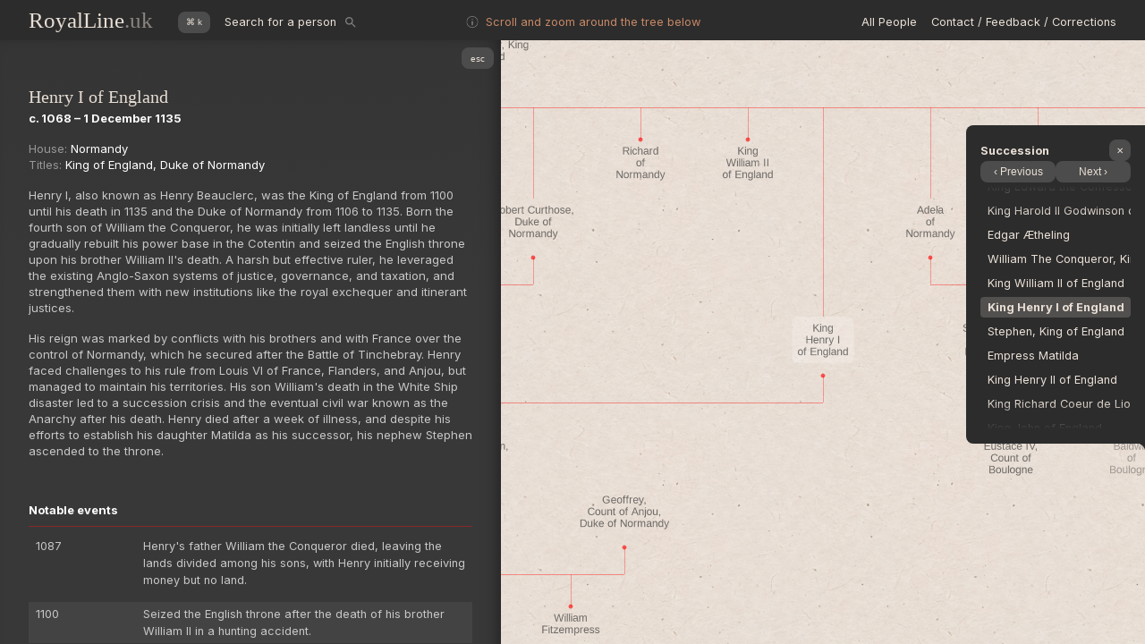

--- FILE ---
content_type: text/html; charset=utf-8
request_url: https://www.royalline.uk/people/king-henry-i-of-england
body_size: 7048
content:
<!DOCTYPE html><html lang="en"><head><meta charSet="utf-8"/><meta name="viewport" content="width=device-width, initial-scale=1, maximum-scale=1, user-scalable=no"/><link rel="preload" href="/_next/static/media/e4af272ccee01ff0-s.p.woff2" as="font" crossorigin="" type="font/woff2"/><link rel="stylesheet" href="/_next/static/css/1e31389d5b4ab7be.css" data-precedence="next"/><link rel="stylesheet" href="/_next/static/css/4a76c0aad0ad1bec.css" data-precedence="next"/><link rel="preload" as="script" fetchPriority="low" href="/_next/static/chunks/webpack-644280505504d602.js"/><script src="/_next/static/chunks/fd9d1056-2562879ff307e39e.js" async=""></script><script src="/_next/static/chunks/938-db8019ffdf8d3e4c.js" async=""></script><script src="/_next/static/chunks/main-app-01dcb8892b176af1.js" async=""></script><script src="/_next/static/chunks/aaea2bcf-b534f6259ef27301.js" async=""></script><script src="/_next/static/chunks/c15bf2b0-226164462fb53e09.js" async=""></script><script src="/_next/static/chunks/250-63f7ac7db0d22bcd.js" async=""></script><script src="/_next/static/chunks/935-4424a27c33467cd4.js" async=""></script><script src="/_next/static/chunks/493-bf85d32af5f9a830.js" async=""></script><script src="/_next/static/chunks/166-b203c95259a3aa46.js" async=""></script><script src="/_next/static/chunks/112-bb02a0007ab1a195.js" async=""></script><script src="/_next/static/chunks/492-cf0fb29311715477.js" async=""></script><script src="/_next/static/chunks/app/(site)/layout-c33a49abbf20b816.js" async=""></script><script src="/_next/static/chunks/249-357f7c9d88ecc166.js" async=""></script><script src="/_next/static/chunks/app/(site)/people/%5Bid%5D/page-1214388d19d0b1e3.js" async=""></script><title>King Henry I of England | RoyalLine.uk</title><meta name="description" content="Henry I, also known as Henry Beauclerc, was the King of England from 1100 until his death in 1135 and the Duke of Normandy from 1106 to 1135."/><link rel="canonical" href="https://www.royalline.uk/people/king-henry-i-of-england"/><meta name="next-size-adjust"/><script src="/_next/static/chunks/polyfills-c67a75d1b6f99dc8.js" noModule=""></script></head><body class="__className_f367f3"><div class="flex flex-col fixed w-full h-full "><div id="header" class="
                h-[3rem] bg-rt_brown w-full relative z-30
                flex justify-between items-center
                px-[1rem] md:px-[1rem] lg:px-[2rem]
            "><div class="select-none flex"><a class="logo flex items-center" href="/"><div class="text-2xl text-rt_yellow mr-2">RoyalLine<span class="opacity-50">.uk</span></div></a><div class="sb z-50 pl-5 pr-2 relative flex justify-center items-center bg-rt_brown mt-1 left-[0] mr-2 "><div class="flex text-rt_yellow items-center text-sm"><div class="w-[36px] h-[24px] bg-[#4c4c4c] text-[10px] flex items-center justify-center select-none font-[sans-serif] cursor-pointer rounded-lg z-[51] text-rt_yellow"></div><span class="pl-4 pr-2 whitespace-nowrap">Search for a person</span><svg class="fill-[grey] search-icon hidden lg:flex" width="16" height="16" focusable="false" xmlns="http://www.w3.org/2000/svg" viewBox="0 0 24 24"><path d="M15.5 14h-.79l-.28-.27C15.41 12.59 16 11.11 16 9.5 16 5.91 13.09 3 9.5 3S3 5.91 3 9.5 5.91 16 9.5 16c1.61 0 3.09-.59 4.23-1.57l.27.28v.79l5 4.99L20.49 19l-4.99-5zm-6 0C7.01 14 5 11.99 5 9.5S7.01 5 9.5 5 14 7.01 14 9.5 11.99 14 9.5 14z"></path></svg></div></div><div class="items-center pl-6 hidden lg:flex" id="hint"><svg class="svg-icon fill-[#808080] translate-y-[2px]" width="13" height="13" viewBox="0 0 1024 1024" version="1.1" xmlns="http://www.w3.org/2000/svg"><path d="M511.932285 340.814109a51.2 51.2 0 1 0 0.022575-102.422575 51.2 51.2 0 0 0-0.022575 102.422575z m0-340.678659C229.203537 0.13545 0.00001 229.316402 0.00001 512.067725c0 282.728748 229.180952 511.932275 511.932275 511.932275s511.932275-229.180952 511.932275-511.932275S794.661033 0.13545 511.932285 0.13545z m0 972.641975c-254.464903 0-460.75485-206.267372-460.75485-460.7097 0-254.464903 206.289947-460.75485 460.75485-460.75485 254.442328 0 460.7097 206.267372 460.7097 460.75485 0 254.442328-206.267372 460.7097-460.7097 460.7097z m0-549.000353a52.938272 52.938272 0 0 0-52.960846 52.960847v282.480423a52.960847 52.960847 0 1 0 105.921693 0V476.737919a52.983422 52.983422 0 0 0-52.960847-52.960847z"></path></svg><div class="text-[#c78866] pl-2 items-center text-sm mt-1 flex">Scroll and zoom around the tree below</div></div></div><div class="text-rt_yellow items-center hidden md:flex"><div class="text-rt_yellow text-sm flex items-center pl-4 pr-0 mt-1"><a class="ml-4" href="/menu">All People</a><a class="ml-4" href="/contact">Contact / Feedback / Corrections</a></div></div></div><div id="footer" class="
                    bg-rt_brown absolute top-[140px] right-0 z-30
                     flex flex-col gap-4 items-center py-[1rem] w-[123px]             
                     text-white rounded-tl-lg rounded-bl-lg 
                "><div class="flex items-center w-full px-[1rem] justify-center"><a class="hover:underline" href="/line-of-succession"><h3 class="text-rt_yellow text-sm "><b>Succession</b></h3></a></div><div class="absolute bottom-0 right-0 w-fit h-fit z-29"><div class="cnr2-reverse"></div></div></div><div class="relative h-full"><div class="sidepanel fixed z-30 bg-rl-radial-gradient h-screen shadow-inner-right backgroundIm 
            -translate-x-full"><div class="w-sidebar-sm md:w-sidebar-md lg:w-sidebar-lg xl:w-sidebar-xl 2xl:w-sidebar-2xl large:w-sidebar-large"><div class="absolute top-2 right-2 w-[36px] h-[24px] bg-[#4c4c4c] text-[10px] flex items-center justify-center select-none font-[sans-serif] cursor-pointer rounded-lg z-[51] text-rt_yellow"></div><div class="scrollable overflow-auto px-[1rem] md:px-[1rem] lg:px-[2rem]"><article><div class="text-rt-13 pt-[3rem] pb-[5rem] animate-fadeIn text-white"><div class="flex w-full justify-between"><div><h1 class="text-rt_yellow text-xl">Henry I of England</h1><p><b>c. 1068 – 1 December 1135</b></p><p class="mb-0"><span class="text-[#999999]">House: </span><span><span class="">Normandy<span></span></span></span></p><p><span class="text-[#999999]">Titles: </span><span><span class="">King of England<span>, </span></span></span><span><span class="">Duke of Normandy<span></span></span></span></p></div></div><div class="text-rt_sideContent sidebar_content"><p>Henry I, also known as Henry Beauclerc, was the King of England from 1100 until his death in 1135 and the Duke of Normandy from 1106 to 1135. Born the fourth son of William the Conqueror, he was initially left landless until he gradually rebuilt his power base in the Cotentin and seized the English throne upon his brother William II's death. A harsh but effective ruler, he leveraged the existing Anglo-Saxon systems of justice, governance, and taxation, and strengthened them with new institutions like the royal exchequer and itinerant justices.</p><p>His reign was marked by conflicts with his brothers and with France over the control of Normandy, which he secured after the Battle of Tinchebray. Henry faced challenges to his rule from Louis VI of France, Flanders, and Anjou, but managed to maintain his territories. His son William's death in the White Ship disaster led to a succession crisis and the eventual civil war known as the Anarchy after his death. Henry died after a week of illness, and despite his efforts to establish his daughter Matilda as his successor, his nephew Stephen ascended to the throne.</p></div><div class="text-rt_sideContent sidebar_content mt-12"><h3 class="mb-2 text-white"><b>Notable events</b></h3><div class="line mb-2"></div><ul class="list-disc mt-0 mb-3 pl-0 text-[0.8rem]"><li class="flex mb-[0.7rem] p-1 px-2 "><div class="flex-none w-[120px]">1087</div><div class="grow">Henry&#x27;s father William the Conqueror died, leaving the lands divided among his sons, with Henry initially receiving money but no land.</div></li><li class="flex mb-[0.7rem] p-1 px-2 odd"><div class="flex-none w-[120px]">1100</div><div class="grow">Seized the English throne after the death of his brother William II in a hunting accident.</div></li><li class="flex mb-[0.7rem] p-1 px-2 "><div class="flex-none w-[120px]">1106</div><div class="grow">Defeated his brother Robert Curthose at the Battle of Tinchebray, subsequently imprisoning him for life and taking control of Normandy.</div></li><li class="flex mb-[0.7rem] p-1 px-2 odd"><div class="flex-none w-[120px]">1120</div><div class="grow">The White Ship disaster resulted in the death of his heir William Adelin, leading to a succession crisis.</div></li><li class="flex mb-[0.7rem] p-1 px-2 "><div class="flex-none w-[120px]">1120</div><div class="grow">Negotiated a peace settlement with Louis VI of France after a series of military and political conflicts.</div></li><li class="flex mb-[0.7rem] p-1 px-2 odd"><div class="flex-none w-[120px]">1135</div><div class="grow">Died after a week of illness, leading to a disputed succession and the period of civil war known as the Anarchy.</div></li><li class="flex mb-[0.7rem] p-1 px-2 "><div class="flex-none w-[120px]">1100</div><div class="grow">Married Matilda of Scotland, securing political alliances and legitimacy for his reign.</div></li><li class="flex mb-[0.7rem] p-1 px-2 odd"><div class="flex-none w-[120px]">1116-1119</div><div class="grow">Victory at the Battle of Brémule against Louis VI of France, leading to a favorable peace settlement.</div></li><li class="flex mb-[0.7rem] p-1 px-2 "><div class="flex-none w-[120px]">1121</div><div class="grow">Married Adeliza of Louvain after the death of his first wife Matilda of Scotland, in hopes of producing a male heir.</div></li><li class="flex mb-[0.7rem] p-1 px-2 odd"><div class="flex-none w-[120px]">1125</div><div class="grow">Reformed the English coinage, enforcing harsh punishments for coiners found guilty of debasing the currency.</div></li></ul></div><h3 class="mb-2 mt-12"><b>Other details</b></h3><div class="line mb-2"></div><p class="mb-1"><span class="text-[#999999]">Death: </span>Died at the age of 66-67 after a week of illness, likely caused by eating too many lampreys. Buried at Reading Abbey.</p><p class="mb-1"><span class="text-[#999999]">Reign: </span>35 years and 118 days</p><p class="mb-1"><span class="text-[#999999]">Children: </span>2 legitimate: Matilda, William Adelin; numerous illegitimate</p><p class="mb-1"><span class="text-[#999999]">Marriages: </span>Married to Matilda of Scotland until her death in 1118, then to Adeliza of Louvain from 1121</p><p class="mb-1"><span class="text-[#999999]">Parents: </span>Son of William the Conqueror and Matilda of Flanders</p><div class="mb-2 mt-12"><h3><b>Sources</b></h3><div class="flex items-center"><svg class="svg-icon stroke-[#808080] fill-[#ffffff] translate-y-[2px]" width="16" height="16" viewBox="0 0 512 512" xmlns="http://www.w3.org/2000/svg"><title>ionicons-v5-r</title><path d="M85.57,446.25H426.43a32,32,0,0,0,28.17-47.17L284.18,82.58c-12.09-22.44-44.27-22.44-56.36,0L57.4,399.08A32,32,0,0,0,85.57,446.25Z" class="warning_1"></path><path d="M250.26,195.39l5.74,122,5.73-121.95a5.74,5.74,0,0,0-5.79-6h0A5.74,5.74,0,0,0,250.26,195.39Z" class="warning_2"></path><path d="M256,397.25a20,20,0,1,1,20-20A20,20,0,0,1,256,397.25Z"></path></svg><div class="text-[#c78866] pl-2 items-center text-sm mt-1 flex">Compiled from various 3rd hand sources</div></div></div><div class="line mb-2"></div><a href="https://en.wikipedia.org/">https://en.wikipedia.org/</a></div></article></div></div></div></div><script type="application/ld+json">{"@context":"https://schema.org","@type":"Person","name":"King Henry I of England","description":"Henry I, also known as Henry Beauclerc, was the King of England from 1100 until his death in 1135 and the Duke of Normandy from 1106 to 1135. Born the fourth son of William the Conqueror, he was initially left landless until he gradually rebuilt his power base in the Cotentin and seized the English throne upon his brother William II's death. A harsh but effective ruler, he leveraged the existing Anglo-Saxon systems of justice, governance, and taxation, and strengthened them with new institutions like the royal exchequer and itinerant justices.His reign was marked by conflicts with his brothers and with France over the control of Normandy, which he secured after the Battle of Tinchebray. Henry faced challenges to his rule from Louis VI of France, Flanders, and Anjou, but managed to maintain his territories. His son William's death in the White Ship disaster led to a succession crisis and the eventual civil war known as the Anarchy after his death. Henry died after a week of illness, and despite his efforts to establish his daughter Matilda as his successor, his nephew Stephen ascended to the throne.","birthDate":"c. 1068 – 1 December 1135","deathDate":"Died at the age of 66-67 after a week of illness, likely caused by eating too many lampreys. Buried at Reading Abbey.","jobTitle":"King of England","affiliation":{"@type":"Organization","name":"House of Normandy"},"url":"https://www.royalline.uk/people/king-henry-i-of-england"}</script><div class="fixed top-0 z-0"><canvas></canvas></div></div><div class="absolute top-0 w-full h-full z-30 flex justify-center 
        items-center 
        hidden
        "><div class="w-3/4 md:w-[480px] max-w-[480px] p-6 absolute min-h-[480px] bg-rt_brown text-white rounded-2xl"><div class="searchbar z-50 relative"><div style="width:100%"><div class="sc-dcJsrY kKnwoN"><div class="wrapper"><div class="sc-fqkvVR etrDSl"><svg class="sc-aXZVg kXmFEq search-icon" width="20" height="20" focusable="false" xmlns="http://www.w3.org/2000/svg" viewBox="0 0 24 24"><path d="M15.5 14h-.79l-.28-.27C15.41 12.59 16 11.11 16 9.5 16 5.91 13.09 3 9.5 3S3 5.91 3 9.5 5.91 16 9.5 16c1.61 0 3.09-.59 4.23-1.57l.27.28v.79l5 4.99L20.49 19l-4.99-5zm-6 0C7.01 14 5 11.99 5 9.5S7.01 5 9.5 5 14 7.01 14 9.5 11.99 14 9.5 14z"></path></svg><input type="text" spellCheck="false" placeholder="Search people" autofocus="" data-test="search-input" value=""/></div></div></div></div></div><div class="absolute top-2 right-2 w-[36px] h-[24px] bg-[#4c4c4c] text-[10px] flex items-center justify-center select-none font-[sans-serif] cursor-pointer rounded-lg z-[51] text-rt_yellow"></div></div></div><!--$--><!--/$--><!--$--><!--/$--><script src="/_next/static/chunks/webpack-644280505504d602.js" async=""></script><script>(self.__next_f=self.__next_f||[]).push([0]);self.__next_f.push([2,null])</script><script>self.__next_f.push([1,"1:HL[\"/_next/static/media/e4af272ccee01ff0-s.p.woff2\",\"font\",{\"crossOrigin\":\"\",\"type\":\"font/woff2\"}]\n2:HL[\"/_next/static/css/1e31389d5b4ab7be.css\",\"style\"]\n0:\"$L3\"\n"])</script><script>self.__next_f.push([1,"4:HL[\"/_next/static/css/4a76c0aad0ad1bec.css\",\"style\"]\n"])</script><script>self.__next_f.push([1,"5:I[7690,[],\"\"]\n8:I[5613,[],\"\"]\na:I[1778,[],\"\"]\nb:I[7048,[\"218\",\"static/chunks/aaea2bcf-b534f6259ef27301.js\",\"922\",\"static/chunks/c15bf2b0-226164462fb53e09.js\",\"250\",\"static/chunks/250-63f7ac7db0d22bcd.js\",\"935\",\"static/chunks/935-4424a27c33467cd4.js\",\"493\",\"static/chunks/493-bf85d32af5f9a830.js\",\"166\",\"static/chunks/166-b203c95259a3aa46.js\",\"112\",\"static/chunks/112-bb02a0007ab1a195.js\",\"492\",\"static/chunks/492-cf0fb29311715477.js\",\"457\",\"static/chunks/app/(site)/layout-c33a49abbf20b816.js\"],\"StoreProvider\""])</script><script>self.__next_f.push([1,"]\nc:I[4753,[\"218\",\"static/chunks/aaea2bcf-b534f6259ef27301.js\",\"922\",\"static/chunks/c15bf2b0-226164462fb53e09.js\",\"250\",\"static/chunks/250-63f7ac7db0d22bcd.js\",\"935\",\"static/chunks/935-4424a27c33467cd4.js\",\"493\",\"static/chunks/493-bf85d32af5f9a830.js\",\"166\",\"static/chunks/166-b203c95259a3aa46.js\",\"112\",\"static/chunks/112-bb02a0007ab1a195.js\",\"492\",\"static/chunks/492-cf0fb29311715477.js\",\"457\",\"static/chunks/app/(site)/layout-c33a49abbf20b816.js\"],\"\"]\nd:I[5250,[\"250\",\"static/chunks/250-63f7ac7db0d22bcd.js\",\""])</script><script>self.__next_f.push([1,"935\",\"static/chunks/935-4424a27c33467cd4.js\",\"493\",\"static/chunks/493-bf85d32af5f9a830.js\",\"166\",\"static/chunks/166-b203c95259a3aa46.js\",\"112\",\"static/chunks/112-bb02a0007ab1a195.js\",\"249\",\"static/chunks/249-357f7c9d88ecc166.js\",\"948\",\"static/chunks/app/(site)/people/%5Bid%5D/page-1214388d19d0b1e3.js\"],\"\"]\ne:I[1436,[\"218\",\"static/chunks/aaea2bcf-b534f6259ef27301.js\",\"922\",\"static/chunks/c15bf2b0-226164462fb53e09.js\",\"250\",\"static/chunks/250-63f7ac7db0d22bcd.js\",\"935\",\"static/chunks/935-4424a27c33467cd4.js\","])</script><script>self.__next_f.push([1,"\"493\",\"static/chunks/493-bf85d32af5f9a830.js\",\"166\",\"static/chunks/166-b203c95259a3aa46.js\",\"112\",\"static/chunks/112-bb02a0007ab1a195.js\",\"492\",\"static/chunks/492-cf0fb29311715477.js\",\"457\",\"static/chunks/app/(site)/layout-c33a49abbf20b816.js\"],\"\"]\nf:I[2062,[\"218\",\"static/chunks/aaea2bcf-b534f6259ef27301.js\",\"922\",\"static/chunks/c15bf2b0-226164462fb53e09.js\",\"250\",\"static/chunks/250-63f7ac7db0d22bcd.js\",\"935\",\"static/chunks/935-4424a27c33467cd4.js\",\"493\",\"static/chunks/493-bf85d32af5f9a830.js\",\"166\",\"static"])</script><script>self.__next_f.push([1,"/chunks/166-b203c95259a3aa46.js\",\"112\",\"static/chunks/112-bb02a0007ab1a195.js\",\"492\",\"static/chunks/492-cf0fb29311715477.js\",\"457\",\"static/chunks/app/(site)/layout-c33a49abbf20b816.js\"],\"\"]\n10:I[2391,[\"218\",\"static/chunks/aaea2bcf-b534f6259ef27301.js\",\"922\",\"static/chunks/c15bf2b0-226164462fb53e09.js\",\"250\",\"static/chunks/250-63f7ac7db0d22bcd.js\",\"935\",\"static/chunks/935-4424a27c33467cd4.js\",\"493\",\"static/chunks/493-bf85d32af5f9a830.js\",\"166\",\"static/chunks/166-b203c95259a3aa46.js\",\"112\",\"static/chunks/112-"])</script><script>self.__next_f.push([1,"bb02a0007ab1a195.js\",\"492\",\"static/chunks/492-cf0fb29311715477.js\",\"457\",\"static/chunks/app/(site)/layout-c33a49abbf20b816.js\"],\"\"]\n11:I[7511,[\"218\",\"static/chunks/aaea2bcf-b534f6259ef27301.js\",\"922\",\"static/chunks/c15bf2b0-226164462fb53e09.js\",\"250\",\"static/chunks/250-63f7ac7db0d22bcd.js\",\"935\",\"static/chunks/935-4424a27c33467cd4.js\",\"493\",\"static/chunks/493-bf85d32af5f9a830.js\",\"166\",\"static/chunks/166-b203c95259a3aa46.js\",\"112\",\"static/chunks/112-bb02a0007ab1a195.js\",\"492\",\"static/chunks/492-cf0fb2931171"])</script><script>self.__next_f.push([1,"5477.js\",\"457\",\"static/chunks/app/(site)/layout-c33a49abbf20b816.js\"],\"\"]\n12:I[9528,[\"218\",\"static/chunks/aaea2bcf-b534f6259ef27301.js\",\"922\",\"static/chunks/c15bf2b0-226164462fb53e09.js\",\"250\",\"static/chunks/250-63f7ac7db0d22bcd.js\",\"935\",\"static/chunks/935-4424a27c33467cd4.js\",\"493\",\"static/chunks/493-bf85d32af5f9a830.js\",\"166\",\"static/chunks/166-b203c95259a3aa46.js\",\"112\",\"static/chunks/112-bb02a0007ab1a195.js\",\"492\",\"static/chunks/492-cf0fb29311715477.js\",\"457\",\"static/chunks/app/(site)/layout-c33a49abbf"])</script><script>self.__next_f.push([1,"20b816.js\"],\"\"]\n13:I[6765,[\"218\",\"static/chunks/aaea2bcf-b534f6259ef27301.js\",\"922\",\"static/chunks/c15bf2b0-226164462fb53e09.js\",\"250\",\"static/chunks/250-63f7ac7db0d22bcd.js\",\"935\",\"static/chunks/935-4424a27c33467cd4.js\",\"493\",\"static/chunks/493-bf85d32af5f9a830.js\",\"166\",\"static/chunks/166-b203c95259a3aa46.js\",\"112\",\"static/chunks/112-bb02a0007ab1a195.js\",\"492\",\"static/chunks/492-cf0fb29311715477.js\",\"457\",\"static/chunks/app/(site)/layout-c33a49abbf20b816.js\"],\"\"]\n14:I[9542,[\"218\",\"static/chunks/aaea2bcf-b"])</script><script>self.__next_f.push([1,"534f6259ef27301.js\",\"922\",\"static/chunks/c15bf2b0-226164462fb53e09.js\",\"250\",\"static/chunks/250-63f7ac7db0d22bcd.js\",\"935\",\"static/chunks/935-4424a27c33467cd4.js\",\"493\",\"static/chunks/493-bf85d32af5f9a830.js\",\"166\",\"static/chunks/166-b203c95259a3aa46.js\",\"112\",\"static/chunks/112-bb02a0007ab1a195.js\",\"492\",\"static/chunks/492-cf0fb29311715477.js\",\"457\",\"static/chunks/app/(site)/layout-c33a49abbf20b816.js\"],\"Analytics\"]\n15:I[4400,[\"218\",\"static/chunks/aaea2bcf-b534f6259ef27301.js\",\"922\",\"static/chunks/c15bf2b0"])</script><script>self.__next_f.push([1,"-226164462fb53e09.js\",\"250\",\"static/chunks/250-63f7ac7db0d22bcd.js\",\"935\",\"static/chunks/935-4424a27c33467cd4.js\",\"493\",\"static/chunks/493-bf85d32af5f9a830.js\",\"166\",\"static/chunks/166-b203c95259a3aa46.js\",\"112\",\"static/chunks/112-bb02a0007ab1a195.js\",\"492\",\"static/chunks/492-cf0fb29311715477.js\",\"457\",\"static/chunks/app/(site)/layout-c33a49abbf20b816.js\"],\"SpeedInsights\"]\n1b:I[8955,[],\"\"]\n9:[\"id\",\"king-henry-i-of-england\",\"d\"]\n16:{\"fontFamily\":\"system-ui,\\\"Segoe UI\\\",Roboto,Helvetica,Arial,sans-serif,\\\"App"])</script><script>self.__next_f.push([1,"le Color Emoji\\\",\\\"Segoe UI Emoji\\\"\",\"height\":\"100vh\",\"textAlign\":\"center\",\"display\":\"flex\",\"flexDirection\":\"column\",\"alignItems\":\"center\",\"justifyContent\":\"center\"}\n17:{\"display\":\"inline-block\",\"margin\":\"0 20px 0 0\",\"padding\":\"0 23px 0 0\",\"fontSize\":24,\"fontWeight\":500,\"verticalAlign\":\"top\",\"lineHeight\":\"49px\"}\n18:{\"display\":\"inline-block\"}\n19:{\"fontSize\":14,\"fontWeight\":400,\"lineHeight\":\"49px\",\"margin\":0}\n"])</script><script>self.__next_f.push([1,"3:[[[\"$\",\"link\",\"0\",{\"rel\":\"stylesheet\",\"href\":\"/_next/static/css/1e31389d5b4ab7be.css\",\"precedence\":\"next\",\"crossOrigin\":\"$undefined\"}]],[\"$\",\"$L5\",null,{\"buildId\":\"NeGe1J3rxMycKa3t6X5kb\",\"assetPrefix\":\"\",\"initialCanonicalUrl\":\"/people/king-henry-i-of-england\",\"initialTree\":[\"\",{\"children\":[\"(site)\",{\"children\":[\"people\",{\"children\":[[\"id\",\"king-henry-i-of-england\",\"d\"],{\"children\":[\"__PAGE__\",{}]}]}]}]},\"$undefined\",\"$undefined\",true],\"initialSeedData\":[\"\",{\"children\":[\"(site)\",{\"children\":[\"people\",{\"children\":[[\"id\",\"king-henry-i-of-england\",\"d\"],{\"children\":[\"__PAGE__\",{},[\"$L6\",\"$L7\",null]]},[\"$\",\"$L8\",null,{\"parallelRouterKey\":\"children\",\"segmentPath\":[\"children\",\"(site)\",\"children\",\"people\",\"children\",\"$9\",\"children\"],\"loading\":\"$undefined\",\"loadingStyles\":\"$undefined\",\"loadingScripts\":\"$undefined\",\"hasLoading\":false,\"error\":\"$undefined\",\"errorStyles\":\"$undefined\",\"errorScripts\":\"$undefined\",\"template\":[\"$\",\"$La\",null,{}],\"templateStyles\":\"$undefined\",\"templateScripts\":\"$undefined\",\"notFound\":\"$undefined\",\"notFoundStyles\":\"$undefined\",\"styles\":null}]]},[\"$\",\"$L8\",null,{\"parallelRouterKey\":\"children\",\"segmentPath\":[\"children\",\"(site)\",\"children\",\"people\",\"children\"],\"loading\":\"$undefined\",\"loadingStyles\":\"$undefined\",\"loadingScripts\":\"$undefined\",\"hasLoading\":false,\"error\":\"$undefined\",\"errorStyles\":\"$undefined\",\"errorScripts\":\"$undefined\",\"template\":[\"$\",\"$La\",null,{}],\"templateStyles\":\"$undefined\",\"templateScripts\":\"$undefined\",\"notFound\":\"$undefined\",\"notFoundStyles\":\"$undefined\",\"styles\":null}]]},[null,[\"$\",\"$Lb\",null,{\"children\":[[\"$\",\"$Lc\",null,{\"children\":[[\"$\",\"div\",null,{\"id\":\"header\",\"className\":\"\\n                h-[3rem] bg-rt_brown w-full relative z-30\\n                flex justify-between items-center\\n                px-[1rem] md:px-[1rem] lg:px-[2rem]\\n            \",\"children\":[[\"$\",\"div\",null,{\"className\":\"select-none flex\",\"children\":[[\"$\",\"$Ld\",null,{\"href\":\"/\",\"className\":\"logo flex items-center\",\"children\":[\"$\",\"div\",null,{\"className\":\"text-2xl text-rt_yellow mr-2\",\"children\":[\"RoyalLine\",[\"$\",\"span\",null,{\"className\":\"opacity-50\",\"children\":\".uk\"}]]}]}],[\"$\",\"$Le\",null,{}],[\"$\",\"$Lf\",null,{}]]}],[\"$\",\"div\",null,{\"className\":\"text-rt_yellow items-center hidden md:flex\",\"children\":[\"$\",\"div\",null,{\"className\":\"text-rt_yellow text-sm flex items-center pl-4 pr-0 mt-1\",\"children\":[[\"$\",\"$Ld\",null,{\"href\":\"/menu\",\"className\":\"ml-4\",\"children\":\"All People\"}],[\"$\",\"$Ld\",null,{\"href\":\"/contact\",\"className\":\"ml-4\",\"children\":\"Contact / Feedback / Corrections\"}]]}]}]]}],[\"$\",\"$L10\",null,{}],[\"$\",\"$L8\",null,{\"parallelRouterKey\":\"children\",\"segmentPath\":[\"children\",\"(site)\",\"children\"],\"loading\":\"$undefined\",\"loadingStyles\":\"$undefined\",\"loadingScripts\":\"$undefined\",\"hasLoading\":false,\"error\":\"$undefined\",\"errorStyles\":\"$undefined\",\"errorScripts\":\"$undefined\",\"template\":[\"$\",\"$La\",null,{}],\"templateStyles\":\"$undefined\",\"templateScripts\":\"$undefined\",\"notFound\":[[\"$\",\"title\",null,{\"children\":\"404: This page could not be found.\"}],[\"$\",\"div\",null,{\"style\":{\"fontFamily\":\"system-ui,\\\"Segoe UI\\\",Roboto,Helvetica,Arial,sans-serif,\\\"Apple Color Emoji\\\",\\\"Segoe UI Emoji\\\"\",\"height\":\"100vh\",\"textAlign\":\"center\",\"display\":\"flex\",\"flexDirection\":\"column\",\"alignItems\":\"center\",\"justifyContent\":\"center\"},\"children\":[\"$\",\"div\",null,{\"children\":[[\"$\",\"style\",null,{\"dangerouslySetInnerHTML\":{\"__html\":\"body{color:#000;background:#fff;margin:0}.next-error-h1{border-right:1px solid rgba(0,0,0,.3)}@media (prefers-color-scheme:dark){body{color:#fff;background:#000}.next-error-h1{border-right:1px solid rgba(255,255,255,.3)}}\"}}],[\"$\",\"h1\",null,{\"className\":\"next-error-h1\",\"style\":{\"display\":\"inline-block\",\"margin\":\"0 20px 0 0\",\"padding\":\"0 23px 0 0\",\"fontSize\":24,\"fontWeight\":500,\"verticalAlign\":\"top\",\"lineHeight\":\"49px\"},\"children\":\"404\"}],[\"$\",\"div\",null,{\"style\":{\"display\":\"inline-block\"},\"children\":[\"$\",\"h2\",null,{\"style\":{\"fontSize\":14,\"fontWeight\":400,\"lineHeight\":\"49px\",\"margin\":0},\"children\":\"This page could not be found.\"}]}]]}]}]],\"notFoundStyles\":[],\"styles\":null}],[\"$\",\"$L11\",null,{}],[\"$\",\"$L12\",null,{}]]}],[\"$\",\"$L13\",null,{}],[\"$\",\"$L14\",null,{}],[\"$\",\"$L15\",null,{}]]}],null]]},[null,[\"$\",\"html\",null,{\"lang\":\"en\",\"children\":[\"$\",\"body\",null,{\"className\":\"__className_f367f3\",\"children\":[\"$\",\"$L8\",null,{\"parallelRouterKey\":\"children\",\"segmentPath\":[\"children\"],\"loading\":\"$undefined\",\"loadingStyles\":\"$undefined\",\"loadingScripts\":\"$undefined\",\"hasLoading\":false,\"error\":\"$undefined\",\"errorStyles\":\"$undefined\",\"errorScripts\":\"$undefined\",\"template\":[\"$\",\"$La\",null,{}],\"templateStyles\":\"$undefined\",\"templateScripts\":\"$undefined\",\"notFound\":[[\"$\",\"title\",null,{\"children\":\"404: This page could not be found.\"}],[\"$\",\"div\",null,{\"style\":\"$16\",\"children\":[\"$\",\"div\",null,{\"children\":[[\"$\",\"style\",null,{\"dangerouslySetInnerHTML\":{\"__html\":\"body{color:#000;background:#fff;margin:0}.next-error-h1{border-right:1px solid rgba(0,0,0,.3)}@media (prefers-color-scheme:dark){body{color:#fff;background:#000}.next-error-h1{border-right:1px solid rgba(255,255,255,.3)}}\"}}],[\"$\",\"h1\",null,{\"className\":\"next-error-h1\",\"style\":\"$17\",\"children\":\"404\"}],[\"$\",\"div\",null,{\"style\":\"$18\",\"children\":[\"$\",\"h2\",null,{\"style\":\"$19\",\"children\":\"This page could not be found.\"}]}]]}]}]],\"notFoundStyles\":[],\"styles\":[[\"$\",\"link\",\"0\",{\"rel\":\"stylesheet\",\"href\":\"/_next/static/css/4a76c0aad0ad1bec.css\",\"precedence\":\"next\",\"crossOrigin\":\"$undefined\"}]]}]}]}],null]],\"initialHead\":[false,\"$L1a\"],\"globalErrorComponent\":\"$1b\"}]]\n"])</script><script>self.__next_f.push([1,"7:\"$L1c\"\n"])</script><script>self.__next_f.push([1,"1a:[[\"$\",\"meta\",\"0\",{\"name\":\"viewport\",\"content\":\"width=device-width, initial-scale=1, maximum-scale=1, user-scalable=no\"}],[\"$\",\"meta\",\"1\",{\"charSet\":\"utf-8\"}],[\"$\",\"title\",\"2\",{\"children\":\"King Henry I of England | RoyalLine.uk\"}],[\"$\",\"meta\",\"3\",{\"name\":\"description\",\"content\":\"Henry I, also known as Henry Beauclerc, was the King of England from 1100 until his death in 1135 and the Duke of Normandy from 1106 to 1135.\"}],[\"$\",\"link\",\"4\",{\"rel\":\"canonical\",\"href\":\"https://www.royalline.uk/people/king-henry-i-of-england\"}],[\"$\",\"meta\",\"5\",{\"name\":\"next-size-adjust\"}]]\n"])</script><script>self.__next_f.push([1,"6:null\n"])</script><script>self.__next_f.push([1,"1d:I[4191,[\"250\",\"static/chunks/250-63f7ac7db0d22bcd.js\",\"935\",\"static/chunks/935-4424a27c33467cd4.js\",\"493\",\"static/chunks/493-bf85d32af5f9a830.js\",\"166\",\"static/chunks/166-b203c95259a3aa46.js\",\"112\",\"static/chunks/112-bb02a0007ab1a195.js\",\"249\",\"static/chunks/249-357f7c9d88ecc166.js\",\"948\",\"static/chunks/app/(site)/people/%5Bid%5D/page-1214388d19d0b1e3.js\"],\"\"]\n1e:I[249,[\"250\",\"static/chunks/250-63f7ac7db0d22bcd.js\",\"935\",\"static/chunks/935-4424a27c33467cd4.js\",\"493\",\"static/chunks/493-bf85d32af5f9a830.js"])</script><script>self.__next_f.push([1,"\",\"166\",\"static/chunks/166-b203c95259a3aa46.js\",\"112\",\"static/chunks/112-bb02a0007ab1a195.js\",\"249\",\"static/chunks/249-357f7c9d88ecc166.js\",\"948\",\"static/chunks/app/(site)/people/%5Bid%5D/page-1214388d19d0b1e3.js\"],\"\"]\n1f:I[1742,[\"250\",\"static/chunks/250-63f7ac7db0d22bcd.js\",\"935\",\"static/chunks/935-4424a27c33467cd4.js\",\"493\",\"static/chunks/493-bf85d32af5f9a830.js\",\"166\",\"static/chunks/166-b203c95259a3aa46.js\",\"112\",\"static/chunks/112-bb02a0007ab1a195.js\",\"249\",\"static/chunks/249-357f7c9d88ecc166.js\",\"948\","])</script><script>self.__next_f.push([1,"\"static/chunks/app/(site)/people/%5Bid%5D/page-1214388d19d0b1e3.js\"],\"\"]\n20:T469,"])</script><script>self.__next_f.push([1,"\u003cp\u003eHenry I, also known as Henry Beauclerc, was the King of England from 1100 until his death in 1135 and the Duke of Normandy from 1106 to 1135. Born the fourth son of William the Conqueror, he was initially left landless until he gradually rebuilt his power base in the Cotentin and seized the English throne upon his brother William II's death. A harsh but effective ruler, he leveraged the existing Anglo-Saxon systems of justice, governance, and taxation, and strengthened them with new institutions like the royal exchequer and itinerant justices.\u003c/p\u003e\u003cp\u003eHis reign was marked by conflicts with his brothers and with France over the control of Normandy, which he secured after the Battle of Tinchebray. Henry faced challenges to his rule from Louis VI of France, Flanders, and Anjou, but managed to maintain his territories. His son William's death in the White Ship disaster led to a succession crisis and the eventual civil war known as the Anarchy after his death. Henry died after a week of illness, and despite his efforts to establish his daughter Matilda as his successor, his nephew Stephen ascended to the throne.\u003c/p\u003e"])</script><script>self.__next_f.push([1,"21:T60e,"])</script><script>self.__next_f.push([1,"{\"@context\":\"https://schema.org\",\"@type\":\"Person\",\"name\":\"King Henry I of England\",\"description\":\"Henry I, also known as Henry Beauclerc, was the King of England from 1100 until his death in 1135 and the Duke of Normandy from 1106 to 1135. Born the fourth son of William the Conqueror, he was initially left landless until he gradually rebuilt his power base in the Cotentin and seized the English throne upon his brother William II's death. A harsh but effective ruler, he leveraged the existing Anglo-Saxon systems of justice, governance, and taxation, and strengthened them with new institutions like the royal exchequer and itinerant justices.His reign was marked by conflicts with his brothers and with France over the control of Normandy, which he secured after the Battle of Tinchebray. Henry faced challenges to his rule from Louis VI of France, Flanders, and Anjou, but managed to maintain his territories. His son William's death in the White Ship disaster led to a succession crisis and the eventual civil war known as the Anarchy after his death. Henry died after a week of illness, and despite his efforts to establish his daughter Matilda as his successor, his nephew Stephen ascended to the throne.\",\"birthDate\":\"c. 1068 – 1 December 1135\",\"deathDate\":\"Died at the age of 66-67 after a week of illness, likely caused by eating too many lampreys. Buried at Reading Abbey.\",\"jobTitle\":\"King of England\",\"affiliation\":{\"@type\":\"Organization\",\"name\":\"House of Normandy\"},\"url\":\"https://www.royalline.uk/people/king-henry-i-of-england\"}"])</script><script>self.__next_f.push([1,"1c:[[\"$\",\"$L1d\",null,{\"personId\":365.1}],[\"$\",\"$L1e\",null,{\"children\":[\"$\",\"$L1f\",null,{\"post\":{\"post_title\":\"Henry I of England\",\"ID\":365.1,\"acf\":{\"description\":\"$20\",\"dob\":\"c. 1068 – 1 December 1135\",\"death\":\"Died at the age of 66-67 after a week of illness, likely caused by eating too many lampreys. Buried at Reading Abbey.\",\"reign\":\"35 years and 118 days\",\"children\":\"2 legitimate: Matilda, William Adelin; numerous illegitimate\",\"spouses\":\"Married to Matilda of Scotland until her death in 1118, then to Adeliza of Louvain from 1121\",\"parents\":\"Son of William the Conqueror and Matilda of Flanders\",\"family\":[{\"familyName\":\"Normandy\"}],\"titles\":[{\"title\":\"King of England\"},{\"title\":\"Duke of Normandy\"}],\"questions\":[],\"notable_events\":[{\"date\":\"1087\",\"event\":\"Henry's father William the Conqueror died, leaving the lands divided among his sons, with Henry initially receiving money but no land.\"},{\"date\":\"1100\",\"event\":\"Seized the English throne after the death of his brother William II in a hunting accident.\"},{\"date\":\"1106\",\"event\":\"Defeated his brother Robert Curthose at the Battle of Tinchebray, subsequently imprisoning him for life and taking control of Normandy.\"},{\"date\":\"1120\",\"event\":\"The White Ship disaster resulted in the death of his heir William Adelin, leading to a succession crisis.\"},{\"date\":\"1120\",\"event\":\"Negotiated a peace settlement with Louis VI of France after a series of military and political conflicts.\"},{\"date\":\"1135\",\"event\":\"Died after a week of illness, leading to a disputed succession and the period of civil war known as the Anarchy.\"},{\"date\":\"1100\",\"event\":\"Married Matilda of Scotland, securing political alliances and legitimacy for his reign.\"},{\"date\":\"1116-1119\",\"event\":\"Victory at the Battle of Brémule against Louis VI of France, leading to a favorable peace settlement.\"},{\"date\":\"1121\",\"event\":\"Married Adeliza of Louvain after the death of his first wife Matilda of Scotland, in hopes of producing a male heir.\"},{\"date\":\"1125\",\"event\":\"Reformed the English coinage, enforcing harsh punishments for coiners found guilty of debasing the currency.\"}],\"sources\":[]}}}]}],[\"$\",\"script\",null,{\"type\":\"application/ld+json\",\"dangerouslySetInnerHTML\":{\"__html\":\"$21\"}}]]\n"])</script><script>self.__next_f.push([1,""])</script></body></html>

--- FILE ---
content_type: text/css; charset=utf-8
request_url: https://www.royalline.uk/_next/static/css/1e31389d5b4ab7be.css
body_size: 5944
content:
@font-face{font-family:__Inter_f367f3;font-style:normal;font-weight:100 900;font-display:swap;src:url(/_next/static/media/ba9851c3c22cd980-s.woff2) format("woff2");unicode-range:U+0460-052f,U+1c80-1c8a,U+20b4,U+2de0-2dff,U+a640-a69f,U+fe2e-fe2f}@font-face{font-family:__Inter_f367f3;font-style:normal;font-weight:100 900;font-display:swap;src:url(/_next/static/media/21350d82a1f187e9-s.woff2) format("woff2");unicode-range:U+0301,U+0400-045f,U+0490-0491,U+04b0-04b1,U+2116}@font-face{font-family:__Inter_f367f3;font-style:normal;font-weight:100 900;font-display:swap;src:url(/_next/static/media/c5fe6dc8356a8c31-s.woff2) format("woff2");unicode-range:U+1f??}@font-face{font-family:__Inter_f367f3;font-style:normal;font-weight:100 900;font-display:swap;src:url(/_next/static/media/19cfc7226ec3afaa-s.woff2) format("woff2");unicode-range:U+0370-0377,U+037a-037f,U+0384-038a,U+038c,U+038e-03a1,U+03a3-03ff}@font-face{font-family:__Inter_f367f3;font-style:normal;font-weight:100 900;font-display:swap;src:url(/_next/static/media/df0a9ae256c0569c-s.woff2) format("woff2");unicode-range:U+0102-0103,U+0110-0111,U+0128-0129,U+0168-0169,U+01a0-01a1,U+01af-01b0,U+0300-0301,U+0303-0304,U+0308-0309,U+0323,U+0329,U+1ea0-1ef9,U+20ab}@font-face{font-family:__Inter_f367f3;font-style:normal;font-weight:100 900;font-display:swap;src:url(/_next/static/media/8e9860b6e62d6359-s.woff2) format("woff2");unicode-range:U+0100-02ba,U+02bd-02c5,U+02c7-02cc,U+02ce-02d7,U+02dd-02ff,U+0304,U+0308,U+0329,U+1d00-1dbf,U+1e00-1e9f,U+1ef2-1eff,U+2020,U+20a0-20ab,U+20ad-20c0,U+2113,U+2c60-2c7f,U+a720-a7ff}@font-face{font-family:__Inter_f367f3;font-style:normal;font-weight:100 900;font-display:swap;src:url(/_next/static/media/e4af272ccee01ff0-s.p.woff2) format("woff2");unicode-range:U+00??,U+0131,U+0152-0153,U+02bb-02bc,U+02c6,U+02da,U+02dc,U+0304,U+0308,U+0329,U+2000-206f,U+20ac,U+2122,U+2191,U+2193,U+2212,U+2215,U+feff,U+fffd}@font-face{font-family:__Inter_Fallback_f367f3;src:local("Arial");ascent-override:90.20%;descent-override:22.48%;line-gap-override:0.00%;size-adjust:107.40%}.__className_f367f3{font-family:__Inter_f367f3,__Inter_Fallback_f367f3;font-style:normal}

/*
! tailwindcss v3.4.1 | MIT License | https://tailwindcss.com
*/*,:after,:before{box-sizing:border-box;border:0 solid #e5e7eb}:after,:before{--tw-content:""}:host,html{line-height:1.5;-webkit-text-size-adjust:100%;-moz-tab-size:4;-o-tab-size:4;tab-size:4;font-family:ui-sans-serif,system-ui,sans-serif,Apple Color Emoji,Segoe UI Emoji,Segoe UI Symbol,Noto Color Emoji;font-feature-settings:normal;font-variation-settings:normal;-webkit-tap-highlight-color:transparent}body{line-height:inherit}hr{height:0;color:inherit;border-top-width:1px}abbr:where([title]){-webkit-text-decoration:underline dotted;text-decoration:underline dotted}h1,h2,h3,h4,h5,h6{font-size:inherit;font-weight:inherit}a{text-decoration:inherit}b,strong{font-weight:bolder}code,kbd,pre,samp{font-family:ui-monospace,SFMono-Regular,Menlo,Monaco,Consolas,Liberation Mono,Courier New,monospace;font-feature-settings:normal;font-variation-settings:normal;font-size:1em}small{font-size:80%}sub,sup{font-size:75%;line-height:0;position:relative;vertical-align:baseline}sub{bottom:-.25em}sup{top:-.5em}table{text-indent:0;border-color:inherit;border-collapse:collapse}button,input,optgroup,select,textarea{font-family:inherit;font-feature-settings:inherit;font-variation-settings:inherit;font-size:100%;font-weight:inherit;line-height:inherit;color:inherit;margin:0;padding:0}button,select{text-transform:none}[type=button],[type=reset],[type=submit],button{-webkit-appearance:button;background-color:transparent;background-image:none}:-moz-focusring{outline:auto}:-moz-ui-invalid{box-shadow:none}progress{vertical-align:baseline}::-webkit-inner-spin-button,::-webkit-outer-spin-button{height:auto}[type=search]{-webkit-appearance:textfield;outline-offset:-2px}::-webkit-search-decoration{-webkit-appearance:none}::-webkit-file-upload-button{-webkit-appearance:button;font:inherit}summary{display:list-item}blockquote,dd,dl,figure,h1,h2,h3,h4,h5,h6,hr,p,pre{margin:0}fieldset{margin:0}fieldset,legend{padding:0}menu,ol,ul{list-style:none;margin:0;padding:0}dialog{padding:0}textarea{resize:vertical}input::-moz-placeholder,textarea::-moz-placeholder{opacity:1;color:#9ca3af}input::placeholder,textarea::placeholder{opacity:1;color:#9ca3af}[role=button],button{cursor:pointer}:disabled{cursor:default}audio,canvas,embed,iframe,img,object,svg,video{display:block;vertical-align:middle}img,video{max-width:100%;height:auto}[hidden]{display:none}*,:after,:before{--tw-border-spacing-x:0;--tw-border-spacing-y:0;--tw-translate-x:0;--tw-translate-y:0;--tw-rotate:0;--tw-skew-x:0;--tw-skew-y:0;--tw-scale-x:1;--tw-scale-y:1;--tw-pan-x: ;--tw-pan-y: ;--tw-pinch-zoom: ;--tw-scroll-snap-strictness:proximity;--tw-gradient-from-position: ;--tw-gradient-via-position: ;--tw-gradient-to-position: ;--tw-ordinal: ;--tw-slashed-zero: ;--tw-numeric-figure: ;--tw-numeric-spacing: ;--tw-numeric-fraction: ;--tw-ring-inset: ;--tw-ring-offset-width:0px;--tw-ring-offset-color:#fff;--tw-ring-color:rgba(59,130,246,.5);--tw-ring-offset-shadow:0 0 #0000;--tw-ring-shadow:0 0 #0000;--tw-shadow:0 0 #0000;--tw-shadow-colored:0 0 #0000;--tw-blur: ;--tw-brightness: ;--tw-contrast: ;--tw-grayscale: ;--tw-hue-rotate: ;--tw-invert: ;--tw-saturate: ;--tw-sepia: ;--tw-drop-shadow: ;--tw-backdrop-blur: ;--tw-backdrop-brightness: ;--tw-backdrop-contrast: ;--tw-backdrop-grayscale: ;--tw-backdrop-hue-rotate: ;--tw-backdrop-invert: ;--tw-backdrop-opacity: ;--tw-backdrop-saturate: ;--tw-backdrop-sepia: }::backdrop{--tw-border-spacing-x:0;--tw-border-spacing-y:0;--tw-translate-x:0;--tw-translate-y:0;--tw-rotate:0;--tw-skew-x:0;--tw-skew-y:0;--tw-scale-x:1;--tw-scale-y:1;--tw-pan-x: ;--tw-pan-y: ;--tw-pinch-zoom: ;--tw-scroll-snap-strictness:proximity;--tw-gradient-from-position: ;--tw-gradient-via-position: ;--tw-gradient-to-position: ;--tw-ordinal: ;--tw-slashed-zero: ;--tw-numeric-figure: ;--tw-numeric-spacing: ;--tw-numeric-fraction: ;--tw-ring-inset: ;--tw-ring-offset-width:0px;--tw-ring-offset-color:#fff;--tw-ring-color:rgba(59,130,246,.5);--tw-ring-offset-shadow:0 0 #0000;--tw-ring-shadow:0 0 #0000;--tw-shadow:0 0 #0000;--tw-shadow-colored:0 0 #0000;--tw-blur: ;--tw-brightness: ;--tw-contrast: ;--tw-grayscale: ;--tw-hue-rotate: ;--tw-invert: ;--tw-saturate: ;--tw-sepia: ;--tw-drop-shadow: ;--tw-backdrop-blur: ;--tw-backdrop-brightness: ;--tw-backdrop-contrast: ;--tw-backdrop-grayscale: ;--tw-backdrop-hue-rotate: ;--tw-backdrop-invert: ;--tw-backdrop-opacity: ;--tw-backdrop-saturate: ;--tw-backdrop-sepia: }.container{width:100%}@media (min-width:640px){.container{max-width:640px}}@media (min-width:768px){.container{max-width:768px}}@media (min-width:1024px){.container{max-width:1024px}}@media (min-width:1280px){.container{max-width:1280px}}@media (min-width:1536px){.container{max-width:1536px}}@media (min-width:2000px){.container{max-width:2000px}}.sr-only{position:absolute;width:1px;height:1px;padding:0;margin:-1px;overflow:hidden;clip:rect(0,0,0,0);white-space:nowrap;border-width:0}.visible{visibility:visible}.static{position:static}.fixed{position:fixed}.absolute{position:absolute}.relative{position:relative}.bottom-0{bottom:0}.left-0,.left-\[0\]{left:0}.right-0{right:0}.right-2{right:.5rem}.top-0{top:0}.top-2{top:.5rem}.top-\[100px\]{top:100px}.top-\[140px\]{top:140px}.z-0{z-index:0}.z-30{z-index:30}.z-50{z-index:50}.z-\[51\]{z-index:51}.m-0{margin:0}.m-auto{margin:auto}.mx-auto{margin-left:auto;margin-right:auto}.my-5{margin-top:1.25rem;margin-bottom:1.25rem}.mb-0{margin-bottom:0}.mb-1{margin-bottom:.25rem}.mb-2{margin-bottom:.5rem}.mb-3{margin-bottom:.75rem}.mb-4{margin-bottom:1rem}.mb-6{margin-bottom:1.5rem}.mb-\[0\.7rem\]{margin-bottom:.7rem}.ml-4{margin-left:1rem}.ml-6{margin-left:1.5rem}.mr-2{margin-right:.5rem}.mr-4{margin-right:1rem}.mt-0{margin-top:0}.mt-1{margin-top:.25rem}.mt-12{margin-top:3rem}.mt-14{margin-top:3.5rem}.mt-\[4rem\]{margin-top:4rem}.block{display:block}.inline{display:inline}.flex{display:flex}.table{display:table}.grid{display:grid}.hidden{display:none}.h-5{height:1.25rem}.h-6{height:1.5rem}.h-\[100px\]{height:100px}.h-\[24px\]{height:24px}.h-\[3rem\]{height:3rem}.h-fit{height:-moz-fit-content;height:fit-content}.h-full{height:100%}.h-screen{height:100vh}.max-h-\[300px\]{max-height:300px}.max-h-\[70vh\]{max-height:70vh}.min-h-0{min-height:0}.min-h-\[480px\]{min-height:480px}.min-h-screen{min-height:100vh}.w-3\/4{width:75%}.w-32{width:8rem}.w-5{width:1.25rem}.w-6{width:1.5rem}.w-\[120px\]{width:120px}.w-\[123px\]{width:123px}.w-\[200px\]{width:200px}.w-\[24px\]{width:24px}.w-\[36px\]{width:36px}.w-\[60px\]{width:60px}.w-\[90\%\]{width:90%}.w-fit{width:-moz-fit-content;width:fit-content}.w-full{width:100%}.w-sidebar-sm{width:w-full}.max-w-2xl{max-width:42rem}.max-w-\[480px\]{max-width:480px}.max-w-xl{max-width:36rem}.flex-1{flex:1 1 0%}.flex-none{flex:none}.grow{flex-grow:1}.-translate-x-full{--tw-translate-x:-100%}.-translate-x-full,.translate-y-\[2px\]{transform:translate(var(--tw-translate-x),var(--tw-translate-y)) rotate(var(--tw-rotate)) skewX(var(--tw-skew-x)) skewY(var(--tw-skew-y)) scaleX(var(--tw-scale-x)) scaleY(var(--tw-scale-y))}.translate-y-\[2px\]{--tw-translate-y:2px}.transform{transform:translate(var(--tw-translate-x),var(--tw-translate-y)) rotate(var(--tw-rotate)) skewX(var(--tw-skew-x)) skewY(var(--tw-skew-y)) scaleX(var(--tw-scale-x)) scaleY(var(--tw-scale-y))}@keyframes fadeIn{0%{opacity:0}to{transform:1px}}.animate-fadeIn{animation:fadeIn .3s ease-in-out forwards}@keyframes slideOut{0%{transform:translateX(0)}to{transform:translateX(-100%)}}.animate-hideSidePanel{animation:slideOut .5s cubic-bezier(.16,1,.3,1) forwards}.animate-showOpenButton{animation:slideIn 1s cubic-bezier(.16,1,.3,1) forwards}@keyframes slideIn{0%{transform:translateX(-100%)}to{transform:translateX(0)}}.animate-showSidePanel{animation:slideIn 0s cubic-bezier(.16,1,.3,1) forwards}.cursor-pointer{cursor:pointer}.select-none{-webkit-user-select:none;-moz-user-select:none;user-select:none}.resize{resize:both}.list-disc{list-style-type:disc}.grid-cols-1{grid-template-columns:repeat(1,minmax(0,1fr))}.flex-col{flex-direction:column}.flex-wrap{flex-wrap:wrap}.items-start{align-items:flex-start}.items-center{align-items:center}.justify-end{justify-content:flex-end}.justify-center{justify-content:center}.justify-between{justify-content:space-between}.justify-items-start{justify-items:start}.gap-1{gap:.25rem}.gap-2{gap:.5rem}.gap-3{gap:.75rem}.gap-4{gap:1rem}.gap-6{gap:1.5rem}.space-y-1>:not([hidden])~:not([hidden]){--tw-space-y-reverse:0;margin-top:calc(.25rem * calc(1 - var(--tw-space-y-reverse)));margin-bottom:calc(.25rem * var(--tw-space-y-reverse))}.space-y-2>:not([hidden])~:not([hidden]){--tw-space-y-reverse:0;margin-top:calc(.5rem * calc(1 - var(--tw-space-y-reverse)));margin-bottom:calc(.5rem * var(--tw-space-y-reverse))}.space-y-4>:not([hidden])~:not([hidden]){--tw-space-y-reverse:0;margin-top:calc(1rem * calc(1 - var(--tw-space-y-reverse)));margin-bottom:calc(1rem * var(--tw-space-y-reverse))}.space-y-6>:not([hidden])~:not([hidden]){--tw-space-y-reverse:0;margin-top:calc(1.5rem * calc(1 - var(--tw-space-y-reverse)));margin-bottom:calc(1.5rem * var(--tw-space-y-reverse))}.self-start{align-self:flex-start}.overflow-auto{overflow:auto}.overflow-y-auto{overflow-y:auto}.truncate{overflow:hidden;text-overflow:ellipsis}.truncate,.whitespace-nowrap{white-space:nowrap}.whitespace-pre{white-space:pre}.rounded{border-radius:.25rem}.rounded-2xl{border-radius:1rem}.rounded-lg{border-radius:.5rem}.rounded-bl-lg{border-bottom-left-radius:.5rem}.rounded-br-lg{border-bottom-right-radius:.5rem}.rounded-tl-lg{border-top-left-radius:.5rem}.rounded-tl-sm{border-top-left-radius:.125rem}.rounded-tr-lg{border-top-right-radius:.5rem}.border{border-width:1px}.border-l{border-left-width:1px}.border-r-2{border-right-width:2px}.border-\[\#8a2a2b\]{--tw-border-opacity:1;border-color:rgb(138 42 43/var(--tw-border-opacity))}.border-\[\#999\]{--tw-border-opacity:1;border-color:rgb(153 153 153/var(--tw-border-opacity))}.border-\[rt_yellow\]{border-color:rt #ff0}.border-blue-200{--tw-border-opacity:1;border-color:rgb(191 219 254/var(--tw-border-opacity))}.border-gray-200{--tw-border-opacity:1;border-color:rgb(229 231 235/var(--tw-border-opacity))}.border-gray-300{--tw-border-opacity:1;border-color:rgb(209 213 219/var(--tw-border-opacity))}.border-gray-600{--tw-border-opacity:1;border-color:rgb(75 85 99/var(--tw-border-opacity))}.border-green-500{--tw-border-opacity:1;border-color:rgb(34 197 94/var(--tw-border-opacity))}.bg-\[\#4c4c4c\]{--tw-bg-opacity:1;background-color:rgb(76 76 76/var(--tw-bg-opacity))}.bg-black{--tw-bg-opacity:1;background-color:rgb(0 0 0/var(--tw-bg-opacity))}.bg-blue-50{--tw-bg-opacity:1;background-color:rgb(239 246 255/var(--tw-bg-opacity))}.bg-blue-500{--tw-bg-opacity:1;background-color:rgb(59 130 246/var(--tw-bg-opacity))}.bg-blue-600{--tw-bg-opacity:1;background-color:rgb(37 99 235/var(--tw-bg-opacity))}.bg-gray-50{--tw-bg-opacity:1;background-color:rgb(249 250 251/var(--tw-bg-opacity))}.bg-green-600{--tw-bg-opacity:1;background-color:rgb(22 163 74/var(--tw-bg-opacity))}.bg-green-900\/30{background-color:rgba(20,83,45,.3)}.bg-indigo-600{--tw-bg-opacity:1;background-color:rgb(79 70 229/var(--tw-bg-opacity))}.bg-red-500{--tw-bg-opacity:1;background-color:rgb(239 68 68/var(--tw-bg-opacity))}.bg-rt_brown{--tw-bg-opacity:1;background-color:rgb(44 44 44/var(--tw-bg-opacity))}.bg-rt_yellow{--tw-bg-opacity:1;background-color:rgb(233 223 214/var(--tw-bg-opacity))}.bg-opacity-10{--tw-bg-opacity:0.1}.bg-opacity-20{--tw-bg-opacity:0.2}.bg-rl-radial-gradient{background-image:radial-gradient(circle at 50% -200%,#282828 10%,#383838 80%)}.fill-\[\#808080\]{fill:grey}.fill-\[\#ffffff\]{fill:#fff}.fill-\[grey\]{fill:grey}.fill-slate-400{fill:#94a3b8}.fill-transparent{fill:transparent}.stroke-\[\#808080\]{stroke:grey}.stroke-slate-400{stroke:#94a3b8}.p-1{padding:.25rem}.p-2{padding:.5rem}.p-4{padding:1rem}.p-6{padding:1.5rem}.p-8{padding:2rem}.p-9{padding:2.25rem}.px-2{padding-left:.5rem;padding-right:.5rem}.px-3{padding-left:.75rem;padding-right:.75rem}.px-4{padding-left:1rem;padding-right:1rem}.px-8{padding-left:2rem;padding-right:2rem}.px-\[1rem\]{padding-left:1rem;padding-right:1rem}.py-1{padding-top:.25rem;padding-bottom:.25rem}.py-1\.5{padding-top:.375rem;padding-bottom:.375rem}.py-2{padding-top:.5rem;padding-bottom:.5rem}.py-3{padding-top:.75rem;padding-bottom:.75rem}.py-4,.py-\[1rem\]{padding-top:1rem;padding-bottom:1rem}.pb-14{padding-bottom:3.5rem}.pb-\[5rem\]{padding-bottom:5rem}.pl-0{padding-left:0}.pl-2{padding-left:.5rem}.pl-4{padding-left:1rem}.pl-5{padding-left:1.25rem}.pl-6{padding-left:1.5rem}.pl-8{padding-left:2rem}.pr-0{padding-right:0}.pr-2{padding-right:.5rem}.pt-5{padding-top:1.25rem}.pt-\[3rem\]{padding-top:3rem}.text-center{text-align:center}.font-\[sans-serif\]{font-family:sans-serif}.text-2xl{font-size:1.563rem}.text-3xl{font-size:1.953rem}.text-\[0\.8rem\]{font-size:.8rem}.text-\[10px\]{font-size:10px}.text-\[12px\]{font-size:12px}.text-\[14px\]{font-size:14px}.text-\[1rem\]{font-size:1rem}.text-rt-13{font-size:.8125rem}.text-sm{font-size:.8rem}.text-xl{font-size:1.25rem}.text-xs{font-size:.6rem}.font-bold{font-weight:700}.font-medium{font-weight:500}.font-semibold{font-weight:600}.capitalize{text-transform:capitalize}.leading-relaxed{line-height:1.625}.leading-tight{line-height:1.25}.text-\[\#999999\]{--tw-text-opacity:1;color:rgb(153 153 153/var(--tw-text-opacity))}.text-\[\#c78866\]{--tw-text-opacity:1;color:rgb(199 136 102/var(--tw-text-opacity))}.text-blue-300{--tw-text-opacity:1;color:rgb(147 197 253/var(--tw-text-opacity))}.text-blue-900{--tw-text-opacity:1;color:rgb(30 58 138/var(--tw-text-opacity))}.text-gray-300{--tw-text-opacity:1;color:rgb(209 213 219/var(--tw-text-opacity))}.text-gray-500{--tw-text-opacity:1;color:rgb(107 114 128/var(--tw-text-opacity))}.text-gray-700{--tw-text-opacity:1;color:rgb(55 65 81/var(--tw-text-opacity))}.text-green-400{--tw-text-opacity:1;color:rgb(74 222 128/var(--tw-text-opacity))}.text-rt_sideContent{--tw-text-opacity:1;color:rgb(201 201 201/var(--tw-text-opacity))}.text-rt_yellow{--tw-text-opacity:1;color:rgb(233 223 214/var(--tw-text-opacity))}.text-slate-400{--tw-text-opacity:1;color:rgb(148 163 184/var(--tw-text-opacity))}.text-white{--tw-text-opacity:1;color:rgb(255 255 255/var(--tw-text-opacity))}.placeholder-gray-400::-moz-placeholder{--tw-placeholder-opacity:1;color:rgb(156 163 175/var(--tw-placeholder-opacity))}.placeholder-gray-400::placeholder{--tw-placeholder-opacity:1;color:rgb(156 163 175/var(--tw-placeholder-opacity))}.opacity-50{opacity:.5}.shadow-inner-right{--tw-shadow:inset -10px 0 20px -10px rgba(0,0,0,.5);--tw-shadow-colored:inset -10px 0 20px -10px var(--tw-shadow-color)}.shadow-inner-right,.shadow-sm{box-shadow:var(--tw-ring-offset-shadow,0 0 #0000),var(--tw-ring-shadow,0 0 #0000),var(--tw-shadow)}.shadow-sm{--tw-shadow:0 1px 2px 0 rgba(0,0,0,.05);--tw-shadow-colored:0 1px 2px 0 var(--tw-shadow-color)}.blur{--tw-blur:blur(8px)}.blur,.blur-\[2px\]{filter:var(--tw-blur) var(--tw-brightness) var(--tw-contrast) var(--tw-grayscale) var(--tw-hue-rotate) var(--tw-invert) var(--tw-saturate) var(--tw-sepia) var(--tw-drop-shadow)}.blur-\[2px\]{--tw-blur:blur(2px)}.filter{filter:var(--tw-blur) var(--tw-brightness) var(--tw-contrast) var(--tw-grayscale) var(--tw-hue-rotate) var(--tw-invert) var(--tw-saturate) var(--tw-sepia) var(--tw-drop-shadow)}.transition-colors{transition-property:color,background-color,border-color,text-decoration-color,fill,stroke;transition-timing-function:cubic-bezier(.4,0,.2,1);transition-duration:.15s}@import url("https://fonts.googleapis.com/css2?family=Sorts+Mill+Goudy:ital@0;1&display=swap");@import url("https://fonts.googleapis.com/css2?family=Cabin:ital,wght@0,400;0,500;0,600;0,700;1,400&family=Sorts+Mill+Goudy:ital@0;1&display=swap");body{font-family:Cabin,sans-serif;-webkit-font-smoothing:antialiased;-moz-osx-font-smoothing:grayscale}*,body{margin:0}*{box-sizing:border-box;padding:0}body,html{max-width:100vw;overflow-x:hidden;font-family:Cabin,sans-serif;overscroll-behavior-y:none;background-color:#383838}p{line-height:1.4;margin-bottom:1rem}a{color:inherit;text-decoration:none}h2{font-weight:700}h1{color:#8a2a2b}.logo,h1{font-family:Sorts Mill Goudy,serif}.logo p{border-top:1px solid #8a2a2b;padding-top:.5rem;font-size:.89rem}.sidebar_content a{text-decoration:underline}.cnr{top:-10px;left:50%;transform:translateX(-50%)}.cnr,.cnr2{position:absolute;width:calc(100% + 20px);height:40px;background-color:#2c2c2c;-webkit-mask-image:radial-gradient(circle at bottom left,transparent 0,transparent 10px,#000 11px),radial-gradient(circle at bottom right,transparent 0,transparent 10px,#000 11px);mask-image:radial-gradient(circle at bottom left,transparent 0,transparent 10px,#000 11px),radial-gradient(circle at bottom right,transparent 0,transparent 10px,#000 11px);-webkit-mask-position:top left,top right,bottom left,bottom right;mask-position:top left,top right,bottom left,bottom right;-webkit-mask-repeat:no-repeat;mask-repeat:no-repeat;-webkit-mask-size:50% 50%;mask-size:50% 50%}.cnr2{top:90px;left:-48%;transform:translateX(-50%) scaleX(-1)}.cnr2-reverse{position:absolute;bottom:-30px;right:-48%;transform:translateX(50%) scaleY(-1) scaleX(1);width:calc(100% + 20px);height:40px;background-color:#2c2c2c;-webkit-mask-image:radial-gradient(circle at top left,transparent 0,transparent 10px,#000 11px),radial-gradient(circle at top right,transparent 0,transparent 10px,#000 11px);mask-image:radial-gradient(circle at top left,transparent 0,transparent 10px,#000 11px),radial-gradient(circle at top right,transparent 0,transparent 10px,#000 11px);-webkit-mask-position:bottom left,bottom right,top left,top right;mask-position:bottom left,bottom right,top left,top right;-webkit-mask-repeat:no-repeat;mask-repeat:no-repeat;-webkit-mask-size:50% 50%;mask-size:50% 50%}.sb{border-bottom-right-radius:7px}.events_table{width:100%;border-collapse:collapse}.events_table tr{vertical-align:top;margin-bottom:1rem}.events_table td{border-bottom:5px solid transparent}.line{height:1px;width:100%;background-color:#8a2a2b}.events_table tr td:first-child{font-size:.8rem;color:#999}.odd{background-color:#444}.scrollable::-webkit-scrollbar{display:none}.scrollable{-ms-overflow-style:none;scrollbar-width:none;height:calc(100vh);-webkit-mask-image:linear-gradient(180deg,transparent 0,#000 3rem);mask-image:linear-gradient(180deg,transparent 0,#000 3rem)}#hint{position:absolute;left:50%;transform:translateX(-50%) translateY(7px)}.warning_1,.warning_2{fill:none;stroke-linecap:round;stroke-linejoin:round;stroke-width:32px}.scrollable-shadow::-webkit-scrollbar{display:none}.scrollable-shadow{-ms-overflow-style:none;scrollbar-width:none;-webkit-mask-image:linear-gradient(180deg,transparent 0,#000 2rem,#000 calc(100% - 2rem),transparent);mask-image:linear-gradient(180deg,transparent 0,#000 2rem,#000 calc(100% - 2rem),transparent)}.hover\:bg-\[\#5c5c5c\]:hover{--tw-bg-opacity:1;background-color:rgb(92 92 92/var(--tw-bg-opacity))}.hover\:bg-blue-700:hover{--tw-bg-opacity:1;background-color:rgb(29 78 216/var(--tw-bg-opacity))}.hover\:bg-green-700:hover{--tw-bg-opacity:1;background-color:rgb(21 128 61/var(--tw-bg-opacity))}.hover\:bg-indigo-700:hover{--tw-bg-opacity:1;background-color:rgb(67 56 202/var(--tw-bg-opacity))}.hover\:bg-red-600:hover{--tw-bg-opacity:1;background-color:rgb(220 38 38/var(--tw-bg-opacity))}.hover\:bg-rt_yellow:hover{--tw-bg-opacity:1;background-color:rgb(233 223 214/var(--tw-bg-opacity))}.hover\:text-black:hover{--tw-text-opacity:1;color:rgb(0 0 0/var(--tw-text-opacity))}.hover\:text-slate-500:hover{--tw-text-opacity:1;color:rgb(100 116 139/var(--tw-text-opacity))}.hover\:text-white:hover{--tw-text-opacity:1;color:rgb(255 255 255/var(--tw-text-opacity))}.hover\:underline:hover{text-decoration-line:underline}.focus\:border-blue-500:focus{--tw-border-opacity:1;border-color:rgb(59 130 246/var(--tw-border-opacity))}.focus\:border-rt_yellow:focus{--tw-border-opacity:1;border-color:rgb(233 223 214/var(--tw-border-opacity))}.focus\:outline-none:focus{outline:2px solid transparent;outline-offset:2px}.focus\:ring-1:focus{--tw-ring-offset-shadow:var(--tw-ring-inset) 0 0 0 var(--tw-ring-offset-width) var(--tw-ring-offset-color);--tw-ring-shadow:var(--tw-ring-inset) 0 0 0 calc(1px + var(--tw-ring-offset-width)) var(--tw-ring-color)}.focus\:ring-1:focus,.focus\:ring-2:focus{box-shadow:var(--tw-ring-offset-shadow),var(--tw-ring-shadow),var(--tw-shadow,0 0 #0000)}.focus\:ring-2:focus{--tw-ring-offset-shadow:var(--tw-ring-inset) 0 0 0 var(--tw-ring-offset-width) var(--tw-ring-offset-color);--tw-ring-shadow:var(--tw-ring-inset) 0 0 0 calc(2px + var(--tw-ring-offset-width)) var(--tw-ring-color)}.focus\:ring-blue-500:focus{--tw-ring-opacity:1;--tw-ring-color:rgb(59 130 246/var(--tw-ring-opacity))}.focus\:ring-rt_yellow:focus{--tw-ring-opacity:1;--tw-ring-color:rgb(233 223 214/var(--tw-ring-opacity))}.focus\:ring-offset-2:focus{--tw-ring-offset-width:2px}.focus\:ring-offset-gray-900:focus{--tw-ring-offset-color:#111827}.disabled\:bg-gray-400:disabled{--tw-bg-opacity:1;background-color:rgb(156 163 175/var(--tw-bg-opacity))}@media (min-width:768px){.md\:flex{display:flex}.md\:w-\[480px\]{width:480px}.md\:w-\[640px\]{width:640px}.md\:w-sidebar-md{width:25rem}.md\:grid-cols-2{grid-template-columns:repeat(2,minmax(0,1fr))}.md\:px-\[1rem\]{padding-left:1rem;padding-right:1rem}}@media (min-width:1024px){.lg\:flex{display:flex}.lg\:w-\[768px\]{width:768px}.lg\:w-sidebar-lg{width:30rem}.lg\:px-\[2rem\]{padding-left:2rem;padding-right:2rem}}@media (min-width:1280px){.xl\:w-sidebar-xl{width:35rem}}@media (min-width:1536px){.\32xl\:w-sidebar-2xl{width:40rem}}@media (min-width:2000px){.large\:w-sidebar-large{width:45rem}}@media (prefers-color-scheme:dark){.dark\:inline{display:inline}.dark\:hidden{display:none}.dark\:border-\[\#999\]{--tw-border-opacity:1;border-color:rgb(153 153 153/var(--tw-border-opacity))}.dark\:fill-slate-500{fill:#64748b}.dark\:stroke-slate-500{stroke:#64748b}.dark\:hover\:text-slate-300:hover{--tw-text-opacity:1;color:rgb(203 213 225/var(--tw-text-opacity))}}

--- FILE ---
content_type: application/javascript; charset=utf-8
request_url: https://www.royalline.uk/_next/static/chunks/493-bf85d32af5f9a830.js
body_size: 10408
content:
(self.webpackChunk_N_E=self.webpackChunk_N_E||[]).push([[493],{1095:function(e,i,o){"use strict";var n,t,r,a,s,l,u=o(2265);u&&"object"==typeof u&&"default"in u&&u.default;var d=o(6565),c=new d,b=c.getBrowser(),w=c.getCPU(),f=c.getDevice(),m=c.getEngine(),p=c.getOS(),v=c.getUA(),h={Mobile:"mobile",Tablet:"tablet",SmartTv:"smarttv",Console:"console",Wearable:"wearable",Embedded:"embedded",Browser:void 0},g={Chrome:"Chrome",Firefox:"Firefox",Opera:"Opera",Yandex:"Yandex",Safari:"Safari",InternetExplorer:"Internet Explorer",Edge:"Edge",Chromium:"Chromium",Ie:"IE",MobileSafari:"Mobile Safari",MIUI:"MIUI Browser",SamsungBrowser:"Samsung Browser"},y=function(e){var i=arguments.length>1&&void 0!==arguments[1]?arguments[1]:"none";return e||i},k=function(){return!!("undefined"!=typeof window&&(window.navigator||navigator))&&(window.navigator||navigator)},x=function(e){var i=k();return i&&i.platform&&(-1!==i.platform.indexOf(e)||"MacIntel"===i.platform&&i.maxTouchPoints>1&&!window.MSStream)},S=function(e){return e.type===h.Browser},E=function(e){return e.name===g.Edge},C=function(e){return"string"==typeof e&&-1!==e.indexOf("Edg/")},_=function(){return x("iPad")};f.type,h.SmartTv,f.type,h.Console,f.type,h.Wearable,f.type,h.Embedded,b.name===g.MobileSafari||_(),b.name,g.Chromium;var A=(n=f.type)===h.Mobile||n===h.Tablet||_(),T=(f.type,h.Mobile,f.type===h.Tablet||_(),S(f),S(f),p.name,p.name,"iOS"===p.name||_(),b.name,g.Chrome,b.name,g.Firefox,(t=b.name)===g.Safari||g.MobileSafari,b.name,g.Opera,(r=b.name)===g.InternetExplorer||g.Ie,y(p.version),y(p.name),y(b.version),y(b.major),y(b.name),y(f.vendor),y(f.model),y(m.name),y(m.version),y(v),E(b)||C(v),b.name,g.Yandex,y(f.type,"browser"),(a=k())&&(/iPad|iPhone|iPod/.test(a.platform)||"MacIntel"===a.platform&&a.maxTouchPoints>1)&&window.MSStream,_(),x("iPhone"),x("iPod"),"string"==typeof(l=(s=k())&&s.userAgent&&s.userAgent.toLowerCase())&&/electron/.test(l),C(v),E(b)&&C(v),"Windows"===p.name);p.name,b.name,g.MIUI,b.name,g.SamsungBrowser,i.tq=A,i.ED=T},9299:function(e,i,o){"use strict";o.d(i,{y1:function(){return y}});var n=o(2265);function t(){return(t=Object.assign?Object.assign.bind():function(e){for(var i=1;i<arguments.length;i++){var o=arguments[i];for(var n in o)Object.prototype.hasOwnProperty.call(o,n)&&(e[n]=o[n])}return e}).apply(this,arguments)}o(7437);var r=["shift","alt","meta","mod","ctrl"],a={esc:"escape",return:"enter",".":"period",",":"comma","-":"slash"," ":"space","`":"backquote","#":"backslash","+":"bracketright",ShiftLeft:"shift",ShiftRight:"shift",AltLeft:"alt",AltRight:"alt",MetaLeft:"meta",MetaRight:"meta",OSLeft:"meta",OSRight:"meta",ControlLeft:"ctrl",ControlRight:"ctrl"};function s(e){return(a[e]||e).trim().toLowerCase().replace(/key|digit|numpad|arrow/,"")}function l(e,i){return void 0===i&&(i=","),e.split(i)}function u(e,i,o){void 0===i&&(i="+");var n=e.toLocaleLowerCase().split(i).map(function(e){return s(e)}),a={alt:n.includes("alt"),ctrl:n.includes("ctrl")||n.includes("control"),shift:n.includes("shift"),meta:n.includes("meta"),mod:n.includes("mod")},l=n.filter(function(e){return!r.includes(e)});return t({},a,{keys:l,description:o})}"undefined"!=typeof document&&(document.addEventListener("keydown",function(e){void 0!==e.key&&b([s(e.key),s(e.code)])}),document.addEventListener("keyup",function(e){void 0!==e.key&&w([s(e.key),s(e.code)])})),"undefined"!=typeof window&&window.addEventListener("blur",function(){d.clear()});var d=new Set;function c(e){return Array.isArray(e)}function b(e){var i=Array.isArray(e)?e:[e];d.has("meta")&&d.forEach(function(e){return!r.includes(e)&&d.delete(e.toLowerCase())}),i.forEach(function(e){return d.add(e.toLowerCase())})}function w(e){var i=Array.isArray(e)?e:[e];"meta"===e?d.clear():i.forEach(function(e){return d.delete(e.toLowerCase())})}function f(e,i){var o=e.target;void 0===i&&(i=!1);var n=o&&o.tagName;return c(i)?!!(n&&i&&i.some(function(e){return e.toLowerCase()===n.toLowerCase()})):!!(n&&i&&!0===i)}var m=function(e,i,o){void 0===o&&(o=!1);var n,t=i.alt,r=i.meta,a=i.mod,l=i.shift,u=i.ctrl,b=i.keys,w=e.key,f=e.code,m=e.ctrlKey,p=e.metaKey,v=e.shiftKey,h=e.altKey,g=s(f),y=w.toLowerCase();if(!(null!=b&&b.includes(g))&&!(null!=b&&b.includes(y))&&!["ctrl","control","unknown","meta","alt","shift","os"].includes(g))return!1;if(!o){if(!h===t&&"alt"!==y||!v===l&&"shift"!==y)return!1;if(a){if(!p&&!m)return!1}else if(!p===r&&"meta"!==y&&"os"!==y||!m===u&&"ctrl"!==y&&"control"!==y)return!1}return!!(b&&1===b.length&&(b.includes(y)||b.includes(g)))||(b?(void 0===n&&(n=","),(c(b)?b:b.split(n)).every(function(e){return d.has(e.trim().toLowerCase())})):!b)},p=(0,n.createContext)(void 0),v=(0,n.createContext)({hotkeys:[],enabledScopes:[],toggleScope:function(){},enableScope:function(){},disableScope:function(){}}),h=function(e){e.stopPropagation(),e.preventDefault(),e.stopImmediatePropagation()},g="undefined"!=typeof window?n.useLayoutEffect:n.useEffect;function y(e,i,o,t){var r,a=(0,n.useRef)(null),d=(0,n.useRef)(!1),y=o instanceof Array?t instanceof Array?void 0:t:o,k=c(e)?e.join(null==y?void 0:y.splitKey):e,x=o instanceof Array?o:t instanceof Array?t:void 0,S=(0,n.useCallback)(i,null!=x?x:[]),E=(0,n.useRef)(S);x?E.current=S:E.current=i;var C=(!function e(i,o){return i&&o&&"object"==typeof i&&"object"==typeof o?Object.keys(i).length===Object.keys(o).length&&Object.keys(i).reduce(function(n,t){return n&&e(i[t],o[t])},!0):i===o}((r=(0,n.useRef)(void 0)).current,y)&&(r.current=y),r.current),_=(0,n.useContext)(v).enabledScopes,A=(0,n.useContext)(p);return g(function(){if((null==C?void 0:C.enabled)!==!1&&(e=null==C?void 0:C.scopes,0===_.length&&e?(console.warn('A hotkey has the "scopes" option set, however no active scopes were found. If you want to use the global scopes feature, you need to wrap your app in a <HotkeysProvider>'),!0):!!(!e||_.some(function(i){return e.includes(i)})||_.includes("*")))){var e,i=function(e,i){var o;if(void 0===i&&(i=!1),!f(e,["input","textarea","select"])||f(e,null==C?void 0:C.enableOnFormTags)){if(null!==a.current){var n=a.current.getRootNode();if((n instanceof Document||n instanceof ShadowRoot)&&n.activeElement!==a.current&&!a.current.contains(n.activeElement)){h(e);return}}(null==(o=e.target)||!o.isContentEditable||null!=C&&C.enableOnContentEditable)&&l(k,null==C?void 0:C.splitKey).forEach(function(o){var n,t,r,a=u(o,null==C?void 0:C.combinationKey);if(m(e,a,null==C?void 0:C.ignoreModifiers)||null!=(r=a.keys)&&r.includes("*")){if(null!=C&&null!=C.ignoreEventWhen&&C.ignoreEventWhen(e)||i&&d.current)return;if(("function"==typeof(n=null==C?void 0:C.preventDefault)&&n(e,a)||!0===n)&&e.preventDefault(),"function"==typeof(t=null==C?void 0:C.enabled)?!t(e,a):!0!==t&&void 0!==t){h(e);return}E.current(e,a),i||(d.current=!0)}})}},o=function(e){void 0!==e.key&&(b(s(e.code)),((null==C?void 0:C.keydown)===void 0&&(null==C?void 0:C.keyup)!==!0||null!=C&&C.keydown)&&i(e))},n=function(e){void 0!==e.key&&(w(s(e.code)),d.current=!1,null!=C&&C.keyup&&i(e,!0))},t=a.current||(null==y?void 0:y.document)||document;return t.addEventListener("keyup",n),t.addEventListener("keydown",o),A&&l(k,null==C?void 0:C.splitKey).forEach(function(e){return A.addHotkey(u(e,null==C?void 0:C.combinationKey,null==C?void 0:C.description))}),function(){t.removeEventListener("keyup",n),t.removeEventListener("keydown",o),A&&l(k,null==C?void 0:C.splitKey).forEach(function(e){return A.removeHotkey(u(e,null==C?void 0:C.combinationKey,null==C?void 0:C.description))})}}},[k,C,_]),a}},6565:function(e,i,o){var n;!function(t,r){"use strict";var a="function",s="undefined",l="object",u="string",d="major",c="model",b="name",w="type",f="vendor",m="version",p="architecture",v="console",h="mobile",g="tablet",y="smarttv",k="wearable",x="embedded",S="Amazon",E="Apple",C="ASUS",_="BlackBerry",A="Browser",T="Chrome",O="Firefox",L="Google",M="Huawei",q="Microsoft",N="Motorola",P="Opera",j="Samsung",z="Sharp",I="Sony",R="Xiaomi",U="Zebra",B="Facebook",D="Chromium OS",K="Mac OS",V=function(e,i){var o={};for(var n in e)i[n]&&i[n].length%2==0?o[n]=i[n].concat(e[n]):o[n]=e[n];return o},F=function(e){for(var i={},o=0;o<e.length;o++)i[e[o].toUpperCase()]=e[o];return i},W=function(e,i){return typeof e===u&&-1!==H(i).indexOf(H(e))},H=function(e){return e.toLowerCase()},G=function(e,i){if(typeof e===u)return e=e.replace(/^\s\s*/,""),typeof i===s?e:e.substring(0,500)},Z=function(e,i){for(var o,n,t,s,u,d,c=0;c<i.length&&!u;){var b=i[c],w=i[c+1];for(o=n=0;o<b.length&&!u&&b[o];)if(u=b[o++].exec(e))for(t=0;t<w.length;t++)d=u[++n],typeof(s=w[t])===l&&s.length>0?2===s.length?typeof s[1]==a?this[s[0]]=s[1].call(this,d):this[s[0]]=s[1]:3===s.length?typeof s[1]!==a||s[1].exec&&s[1].test?this[s[0]]=d?d.replace(s[1],s[2]):r:this[s[0]]=d?s[1].call(this,d,s[2]):r:4===s.length&&(this[s[0]]=d?s[3].call(this,d.replace(s[1],s[2])):r):this[s]=d||r;c+=2}},Y=function(e,i){for(var o in i)if(typeof i[o]===l&&i[o].length>0){for(var n=0;n<i[o].length;n++)if(W(i[o][n],e))return"?"===o?r:o}else if(W(i[o],e))return"?"===o?r:o;return e},$={ME:"4.90","NT 3.11":"NT3.51","NT 4.0":"NT4.0",2e3:"NT 5.0",XP:["NT 5.1","NT 5.2"],Vista:"NT 6.0",7:"NT 6.1",8:"NT 6.2",8.1:"NT 6.3",10:["NT 6.4","NT 10.0"],RT:"ARM"},X={browser:[[/\b(?:crmo|crios)\/([\w\.]+)/i],[m,[b,"Chrome"]],[/edg(?:e|ios|a)?\/([\w\.]+)/i],[m,[b,"Edge"]],[/(opera mini)\/([-\w\.]+)/i,/(opera [mobiletab]{3,6})\b.+version\/([-\w\.]+)/i,/(opera)(?:.+version\/|[\/ ]+)([\w\.]+)/i],[b,m],[/opios[\/ ]+([\w\.]+)/i],[m,[b,P+" Mini"]],[/\bopr\/([\w\.]+)/i],[m,[b,P]],[/\bb[ai]*d(?:uhd|[ub]*[aekoprswx]{5,6})[\/ ]?([\w\.]+)/i],[m,[b,"Baidu"]],[/(kindle)\/([\w\.]+)/i,/(lunascape|maxthon|netfront|jasmine|blazer)[\/ ]?([\w\.]*)/i,/(avant|iemobile|slim)\s?(?:browser)?[\/ ]?([\w\.]*)/i,/(?:ms|\()(ie) ([\w\.]+)/i,/(flock|rockmelt|midori|epiphany|silk|skyfire|bolt|iron|vivaldi|iridium|phantomjs|bowser|quark|qupzilla|falkon|rekonq|puffin|brave|whale(?!.+naver)|qqbrowserlite|qq|duckduckgo)\/([-\w\.]+)/i,/(heytap|ovi)browser\/([\d\.]+)/i,/(weibo)__([\d\.]+)/i],[b,m],[/(?:\buc? ?browser|(?:juc.+)ucweb)[\/ ]?([\w\.]+)/i],[m,[b,"UC"+A]],[/microm.+\bqbcore\/([\w\.]+)/i,/\bqbcore\/([\w\.]+).+microm/i,/micromessenger\/([\w\.]+)/i],[m,[b,"WeChat"]],[/konqueror\/([\w\.]+)/i],[m,[b,"Konqueror"]],[/trident.+rv[: ]([\w\.]{1,9})\b.+like gecko/i],[m,[b,"IE"]],[/ya(?:search)?browser\/([\w\.]+)/i],[m,[b,"Yandex"]],[/slbrowser\/([\w\.]+)/i],[m,[b,"Smart Lenovo "+A]],[/(avast|avg)\/([\w\.]+)/i],[[b,/(.+)/,"$1 Secure "+A],m],[/\bfocus\/([\w\.]+)/i],[m,[b,O+" Focus"]],[/\bopt\/([\w\.]+)/i],[m,[b,P+" Touch"]],[/coc_coc\w+\/([\w\.]+)/i],[m,[b,"Coc Coc"]],[/dolfin\/([\w\.]+)/i],[m,[b,"Dolphin"]],[/coast\/([\w\.]+)/i],[m,[b,P+" Coast"]],[/miuibrowser\/([\w\.]+)/i],[m,[b,"MIUI "+A]],[/fxios\/([-\w\.]+)/i],[m,[b,O]],[/\bqihu|(qi?ho?o?|360)browser/i],[[b,"360 "+A]],[/(oculus|sailfish|huawei|vivo)browser\/([\w\.]+)/i],[[b,/(.+)/,"$1 "+A],m],[/samsungbrowser\/([\w\.]+)/i],[m,[b,j+" Internet"]],[/(comodo_dragon)\/([\w\.]+)/i],[[b,/_/g," "],m],[/metasr[\/ ]?([\d\.]+)/i],[m,[b,"Sogou Explorer"]],[/(sogou)mo\w+\/([\d\.]+)/i],[[b,"Sogou Mobile"],m],[/(electron)\/([\w\.]+) safari/i,/(tesla)(?: qtcarbrowser|\/(20\d\d\.[-\w\.]+))/i,/m?(qqbrowser|2345Explorer)[\/ ]?([\w\.]+)/i],[b,m],[/(lbbrowser)/i,/\[(linkedin)app\]/i],[b],[/((?:fban\/fbios|fb_iab\/fb4a)(?!.+fbav)|;fbav\/([\w\.]+);)/i],[[b,B],m],[/(Klarna)\/([\w\.]+)/i,/(kakao(?:talk|story))[\/ ]([\w\.]+)/i,/(naver)\(.*?(\d+\.[\w\.]+).*\)/i,/safari (line)\/([\w\.]+)/i,/\b(line)\/([\w\.]+)\/iab/i,/(alipay)client\/([\w\.]+)/i,/(chromium|instagram|snapchat)[\/ ]([-\w\.]+)/i],[b,m],[/\bgsa\/([\w\.]+) .*safari\//i],[m,[b,"GSA"]],[/musical_ly(?:.+app_?version\/|_)([\w\.]+)/i],[m,[b,"TikTok"]],[/headlesschrome(?:\/([\w\.]+)| )/i],[m,[b,T+" Headless"]],[/ wv\).+(chrome)\/([\w\.]+)/i],[[b,T+" WebView"],m],[/droid.+ version\/([\w\.]+)\b.+(?:mobile safari|safari)/i],[m,[b,"Android "+A]],[/(chrome|omniweb|arora|[tizenoka]{5} ?browser)\/v?([\w\.]+)/i],[b,m],[/version\/([\w\.\,]+) .*mobile\/\w+ (safari)/i],[m,[b,"Mobile Safari"]],[/version\/([\w(\.|\,)]+) .*(mobile ?safari|safari)/i],[m,b],[/webkit.+?(mobile ?safari|safari)(\/[\w\.]+)/i],[b,[m,Y,{"1.0":"/8",1.2:"/1",1.3:"/3","2.0":"/412","2.0.2":"/416","2.0.3":"/417","2.0.4":"/419","?":"/"}]],[/(webkit|khtml)\/([\w\.]+)/i],[b,m],[/(navigator|netscape\d?)\/([-\w\.]+)/i],[[b,"Netscape"],m],[/mobile vr; rv:([\w\.]+)\).+firefox/i],[m,[b,O+" Reality"]],[/ekiohf.+(flow)\/([\w\.]+)/i,/(swiftfox)/i,/(icedragon|iceweasel|camino|chimera|fennec|maemo browser|minimo|conkeror|klar)[\/ ]?([\w\.\+]+)/i,/(seamonkey|k-meleon|icecat|iceape|firebird|phoenix|palemoon|basilisk|waterfox)\/([-\w\.]+)$/i,/(firefox)\/([\w\.]+)/i,/(mozilla)\/([\w\.]+) .+rv\:.+gecko\/\d+/i,/(polaris|lynx|dillo|icab|doris|amaya|w3m|netsurf|sleipnir|obigo|mosaic|(?:go|ice|up)[\. ]?browser)[-\/ ]?v?([\w\.]+)/i,/(links) \(([\w\.]+)/i,/panasonic;(viera)/i],[b,m],[/(cobalt)\/([\w\.]+)/i],[b,[m,/master.|lts./,""]]],cpu:[[/(?:(amd|x(?:(?:86|64)[-_])?|wow|win)64)[;\)]/i],[[p,"amd64"]],[/(ia32(?=;))/i],[[p,H]],[/((?:i[346]|x)86)[;\)]/i],[[p,"ia32"]],[/\b(aarch64|arm(v?8e?l?|_?64))\b/i],[[p,"arm64"]],[/\b(arm(?:v[67])?ht?n?[fl]p?)\b/i],[[p,"armhf"]],[/windows (ce|mobile); ppc;/i],[[p,"arm"]],[/((?:ppc|powerpc)(?:64)?)(?: mac|;|\))/i],[[p,/ower/,"",H]],[/(sun4\w)[;\)]/i],[[p,"sparc"]],[/((?:avr32|ia64(?=;))|68k(?=\))|\barm(?=v(?:[1-7]|[5-7]1)l?|;|eabi)|(?=atmel )avr|(?:irix|mips|sparc)(?:64)?\b|pa-risc)/i],[[p,H]]],device:[[/\b(sch-i[89]0\d|shw-m380s|sm-[ptx]\w{2,4}|gt-[pn]\d{2,4}|sgh-t8[56]9|nexus 10)/i],[c,[f,j],[w,g]],[/\b((?:s[cgp]h|gt|sm)-\w+|sc[g-]?[\d]+a?|galaxy nexus)/i,/samsung[- ]([-\w]+)/i,/sec-(sgh\w+)/i],[c,[f,j],[w,h]],[/(?:\/|\()(ip(?:hone|od)[\w, ]*)(?:\/|;)/i],[c,[f,E],[w,h]],[/\((ipad);[-\w\),; ]+apple/i,/applecoremedia\/[\w\.]+ \((ipad)/i,/\b(ipad)\d\d?,\d\d?[;\]].+ios/i],[c,[f,E],[w,g]],[/(macintosh);/i],[c,[f,E]],[/\b(sh-?[altvz]?\d\d[a-ekm]?)/i],[c,[f,z],[w,h]],[/\b((?:ag[rs][23]?|bah2?|sht?|btv)-a?[lw]\d{2})\b(?!.+d\/s)/i],[c,[f,M],[w,g]],[/(?:huawei|honor)([-\w ]+)[;\)]/i,/\b(nexus 6p|\w{2,4}e?-[atu]?[ln][\dx][012359c][adn]?)\b(?!.+d\/s)/i],[c,[f,M],[w,h]],[/\b(poco[\w ]+|m2\d{3}j\d\d[a-z]{2})(?: bui|\))/i,/\b; (\w+) build\/hm\1/i,/\b(hm[-_ ]?note?[_ ]?(?:\d\w)?) bui/i,/\b(redmi[\-_ ]?(?:note|k)?[\w_ ]+)(?: bui|\))/i,/oid[^\)]+; (m?[12][0-389][01]\w{3,6}[c-y])( bui|; wv|\))/i,/\b(mi[-_ ]?(?:a\d|one|one[_ ]plus|note lte|max|cc)?[_ ]?(?:\d?\w?)[_ ]?(?:plus|se|lite)?)(?: bui|\))/i],[[c,/_/g," "],[f,R],[w,h]],[/oid[^\)]+; (2\d{4}(283|rpbf)[cgl])( bui|\))/i,/\b(mi[-_ ]?(?:pad)(?:[\w_ ]+))(?: bui|\))/i],[[c,/_/g," "],[f,R],[w,g]],[/; (\w+) bui.+ oppo/i,/\b(cph[12]\d{3}|p(?:af|c[al]|d\w|e[ar])[mt]\d0|x9007|a101op)\b/i],[c,[f,"OPPO"],[w,h]],[/vivo (\w+)(?: bui|\))/i,/\b(v[12]\d{3}\w?[at])(?: bui|;)/i],[c,[f,"Vivo"],[w,h]],[/\b(rmx[1-3]\d{3})(?: bui|;|\))/i],[c,[f,"Realme"],[w,h]],[/\b(milestone|droid(?:[2-4x]| (?:bionic|x2|pro|razr))?:?( 4g)?)\b[\w ]+build\//i,/\bmot(?:orola)?[- ](\w*)/i,/((?:moto[\w\(\) ]+|xt\d{3,4}|nexus 6)(?= bui|\)))/i],[c,[f,N],[w,h]],[/\b(mz60\d|xoom[2 ]{0,2}) build\//i],[c,[f,N],[w,g]],[/((?=lg)?[vl]k\-?\d{3}) bui| 3\.[-\w; ]{10}lg?-([06cv9]{3,4})/i],[c,[f,"LG"],[w,g]],[/(lm(?:-?f100[nv]?|-[\w\.]+)(?= bui|\))|nexus [45])/i,/\blg[-e;\/ ]+((?!browser|netcast|android tv)\w+)/i,/\blg-?([\d\w]+) bui/i],[c,[f,"LG"],[w,h]],[/(ideatab[-\w ]+)/i,/lenovo ?(s[56]000[-\w]+|tab(?:[\w ]+)|yt[-\d\w]{6}|tb[-\d\w]{6})/i],[c,[f,"Lenovo"],[w,g]],[/(?:maemo|nokia).*(n900|lumia \d+)/i,/nokia[-_ ]?([-\w\.]*)/i],[[c,/_/g," "],[f,"Nokia"],[w,h]],[/(pixel c)\b/i],[c,[f,L],[w,g]],[/droid.+; (pixel[\daxl ]{0,6})(?: bui|\))/i],[c,[f,L],[w,h]],[/droid.+ (a?\d[0-2]{2}so|[c-g]\d{4}|so[-gl]\w+|xq-a\w[4-7][12])(?= bui|\).+chrome\/(?![1-6]{0,1}\d\.))/i],[c,[f,I],[w,h]],[/sony tablet [ps]/i,/\b(?:sony)?sgp\w+(?: bui|\))/i],[[c,"Xperia Tablet"],[f,I],[w,g]],[/ (kb2005|in20[12]5|be20[12][59])\b/i,/(?:one)?(?:plus)? (a\d0\d\d)(?: b|\))/i],[c,[f,"OnePlus"],[w,h]],[/(alexa)webm/i,/(kf[a-z]{2}wi|aeo[c-r]{2})( bui|\))/i,/(kf[a-z]+)( bui|\)).+silk\//i],[c,[f,S],[w,g]],[/((?:sd|kf)[0349hijorstuw]+)( bui|\)).+silk\//i],[[c,/(.+)/g,"Fire Phone $1"],[f,S],[w,h]],[/(playbook);[-\w\),; ]+(rim)/i],[c,f,[w,g]],[/\b((?:bb[a-f]|st[hv])100-\d)/i,/\(bb10; (\w+)/i],[c,[f,_],[w,h]],[/(?:\b|asus_)(transfo[prime ]{4,10} \w+|eeepc|slider \w+|nexus 7|padfone|p00[cj])/i],[c,[f,C],[w,g]],[/ (z[bes]6[027][012][km][ls]|zenfone \d\w?)\b/i],[c,[f,C],[w,h]],[/(nexus 9)/i],[c,[f,"HTC"],[w,g]],[/(htc)[-;_ ]{1,2}([\w ]+(?=\)| bui)|\w+)/i,/(zte)[- ]([\w ]+?)(?: bui|\/|\))/i,/(alcatel|geeksphone|nexian|panasonic(?!(?:;|\.))|sony(?!-bra))[-_ ]?([-\w]*)/i],[f,[c,/_/g," "],[w,h]],[/droid.+; ([ab][1-7]-?[0178a]\d\d?)/i],[c,[f,"Acer"],[w,g]],[/droid.+; (m[1-5] note) bui/i,/\bmz-([-\w]{2,})/i],[c,[f,"Meizu"],[w,h]],[/; ((?:power )?armor(?:[\w ]{0,8}))(?: bui|\))/i],[c,[f,"Ulefone"],[w,h]],[/(blackberry|benq|palm(?=\-)|sonyericsson|acer|asus|dell|meizu|motorola|polytron|infinix|tecno)[-_ ]?([-\w]*)/i,/(hp) ([\w ]+\w)/i,/(asus)-?(\w+)/i,/(microsoft); (lumia[\w ]+)/i,/(lenovo)[-_ ]?([-\w]+)/i,/(jolla)/i,/(oppo) ?([\w ]+) bui/i],[f,c,[w,h]],[/(kobo)\s(ereader|touch)/i,/(archos) (gamepad2?)/i,/(hp).+(touchpad(?!.+tablet)|tablet)/i,/(kindle)\/([\w\.]+)/i,/(nook)[\w ]+build\/(\w+)/i,/(dell) (strea[kpr\d ]*[\dko])/i,/(le[- ]+pan)[- ]+(\w{1,9}) bui/i,/(trinity)[- ]*(t\d{3}) bui/i,/(gigaset)[- ]+(q\w{1,9}) bui/i,/(vodafone) ([\w ]+)(?:\)| bui)/i],[f,c,[w,g]],[/(surface duo)/i],[c,[f,q],[w,g]],[/droid [\d\.]+; (fp\du?)(?: b|\))/i],[c,[f,"Fairphone"],[w,h]],[/(u304aa)/i],[c,[f,"AT&T"],[w,h]],[/\bsie-(\w*)/i],[c,[f,"Siemens"],[w,h]],[/\b(rct\w+) b/i],[c,[f,"RCA"],[w,g]],[/\b(venue[\d ]{2,7}) b/i],[c,[f,"Dell"],[w,g]],[/\b(q(?:mv|ta)\w+) b/i],[c,[f,"Verizon"],[w,g]],[/\b(?:barnes[& ]+noble |bn[rt])([\w\+ ]*) b/i],[c,[f,"Barnes & Noble"],[w,g]],[/\b(tm\d{3}\w+) b/i],[c,[f,"NuVision"],[w,g]],[/\b(k88) b/i],[c,[f,"ZTE"],[w,g]],[/\b(nx\d{3}j) b/i],[c,[f,"ZTE"],[w,h]],[/\b(gen\d{3}) b.+49h/i],[c,[f,"Swiss"],[w,h]],[/\b(zur\d{3}) b/i],[c,[f,"Swiss"],[w,g]],[/\b((zeki)?tb.*\b) b/i],[c,[f,"Zeki"],[w,g]],[/\b([yr]\d{2}) b/i,/\b(dragon[- ]+touch |dt)(\w{5}) b/i],[[f,"Dragon Touch"],c,[w,g]],[/\b(ns-?\w{0,9}) b/i],[c,[f,"Insignia"],[w,g]],[/\b((nxa|next)-?\w{0,9}) b/i],[c,[f,"NextBook"],[w,g]],[/\b(xtreme\_)?(v(1[045]|2[015]|[3469]0|7[05])) b/i],[[f,"Voice"],c,[w,h]],[/\b(lvtel\-)?(v1[12]) b/i],[[f,"LvTel"],c,[w,h]],[/\b(ph-1) /i],[c,[f,"Essential"],[w,h]],[/\b(v(100md|700na|7011|917g).*\b) b/i],[c,[f,"Envizen"],[w,g]],[/\b(trio[-\w\. ]+) b/i],[c,[f,"MachSpeed"],[w,g]],[/\btu_(1491) b/i],[c,[f,"Rotor"],[w,g]],[/(shield[\w ]+) b/i],[c,[f,"Nvidia"],[w,g]],[/(sprint) (\w+)/i],[f,c,[w,h]],[/(kin\.[onetw]{3})/i],[[c,/\./g," "],[f,q],[w,h]],[/droid.+; (cc6666?|et5[16]|mc[239][23]x?|vc8[03]x?)\)/i],[c,[f,U],[w,g]],[/droid.+; (ec30|ps20|tc[2-8]\d[kx])\)/i],[c,[f,U],[w,h]],[/smart-tv.+(samsung)/i],[f,[w,y]],[/hbbtv.+maple;(\d+)/i],[[c,/^/,"SmartTV"],[f,j],[w,y]],[/(nux; netcast.+smarttv|lg (netcast\.tv-201\d|android tv))/i],[[f,"LG"],[w,y]],[/(apple) ?tv/i],[f,[c,E+" TV"],[w,y]],[/crkey/i],[[c,T+"cast"],[f,L],[w,y]],[/droid.+aft(\w+)( bui|\))/i],[c,[f,S],[w,y]],[/\(dtv[\);].+(aquos)/i,/(aquos-tv[\w ]+)\)/i],[c,[f,z],[w,y]],[/(bravia[\w ]+)( bui|\))/i],[c,[f,I],[w,y]],[/(mitv-\w{5}) bui/i],[c,[f,R],[w,y]],[/Hbbtv.*(technisat) (.*);/i],[f,c,[w,y]],[/\b(roku)[\dx]*[\)\/]((?:dvp-)?[\d\.]*)/i,/hbbtv\/\d+\.\d+\.\d+ +\([\w\+ ]*; *([\w\d][^;]*);([^;]*)/i],[[f,G],[c,G],[w,y]],[/\b(android tv|smart[- ]?tv|opera tv|tv; rv:)\b/i],[[w,y]],[/(ouya)/i,/(nintendo) ([wids3utch]+)/i],[f,c,[w,v]],[/droid.+; (shield) bui/i],[c,[f,"Nvidia"],[w,v]],[/(playstation [345portablevi]+)/i],[c,[f,I],[w,v]],[/\b(xbox(?: one)?(?!; xbox))[\); ]/i],[c,[f,q],[w,v]],[/((pebble))app/i],[f,c,[w,k]],[/(watch)(?: ?os[,\/]|\d,\d\/)[\d\.]+/i],[c,[f,E],[w,k]],[/droid.+; (glass) \d/i],[c,[f,L],[w,k]],[/droid.+; (wt63?0{2,3})\)/i],[c,[f,U],[w,k]],[/(quest( 2| pro)?)/i],[c,[f,B],[w,k]],[/(tesla)(?: qtcarbrowser|\/[-\w\.]+)/i],[f,[w,x]],[/(aeobc)\b/i],[c,[f,S],[w,x]],[/droid .+?; ([^;]+?)(?: bui|; wv\)|\) applew).+? mobile safari/i],[c,[w,h]],[/droid .+?; ([^;]+?)(?: bui|\) applew).+?(?! mobile) safari/i],[c,[w,g]],[/\b((tablet|tab)[;\/]|focus\/\d(?!.+mobile))/i],[[w,g]],[/(phone|mobile(?:[;\/]| [ \w\/\.]*safari)|pda(?=.+windows ce))/i],[[w,h]],[/(android[-\w\. ]{0,9});.+buil/i],[c,[f,"Generic"]]],engine:[[/windows.+ edge\/([\w\.]+)/i],[m,[b,"EdgeHTML"]],[/webkit\/537\.36.+chrome\/(?!27)([\w\.]+)/i],[m,[b,"Blink"]],[/(presto)\/([\w\.]+)/i,/(webkit|trident|netfront|netsurf|amaya|lynx|w3m|goanna)\/([\w\.]+)/i,/ekioh(flow)\/([\w\.]+)/i,/(khtml|tasman|links)[\/ ]\(?([\w\.]+)/i,/(icab)[\/ ]([23]\.[\d\.]+)/i,/\b(libweb)/i],[b,m],[/rv\:([\w\.]{1,9})\b.+(gecko)/i],[m,b]],os:[[/microsoft (windows) (vista|xp)/i],[b,m],[/(windows (?:phone(?: os)?|mobile))[\/ ]?([\d\.\w ]*)/i],[b,[m,Y,$]],[/windows nt 6\.2; (arm)/i,/windows[\/ ]?([ntce\d\. ]+\w)(?!.+xbox)/i,/(?:win(?=3|9|n)|win 9x )([nt\d\.]+)/i],[[m,Y,$],[b,"Windows"]],[/ip[honead]{2,4}\b(?:.*os ([\w]+) like mac|; opera)/i,/(?:ios;fbsv\/|iphone.+ios[\/ ])([\d\.]+)/i,/cfnetwork\/.+darwin/i],[[m,/_/g,"."],[b,"iOS"]],[/(mac os x) ?([\w\. ]*)/i,/(macintosh|mac_powerpc\b)(?!.+haiku)/i],[[b,K],[m,/_/g,"."]],[/droid ([\w\.]+)\b.+(android[- ]x86|harmonyos)/i],[m,b],[/(android|webos|qnx|bada|rim tablet os|maemo|meego|sailfish)[-\/ ]?([\w\.]*)/i,/(blackberry)\w*\/([\w\.]*)/i,/(tizen|kaios)[\/ ]([\w\.]+)/i,/\((series40);/i],[b,m],[/\(bb(10);/i],[m,[b,_]],[/(?:symbian ?os|symbos|s60(?=;)|series60)[-\/ ]?([\w\.]*)/i],[m,[b,"Symbian"]],[/mozilla\/[\d\.]+ \((?:mobile|tablet|tv|mobile; [\w ]+); rv:.+ gecko\/([\w\.]+)/i],[m,[b,O+" OS"]],[/web0s;.+rt(tv)/i,/\b(?:hp)?wos(?:browser)?\/([\w\.]+)/i],[m,[b,"webOS"]],[/watch(?: ?os[,\/]|\d,\d\/)([\d\.]+)/i],[m,[b,"watchOS"]],[/crkey\/([\d\.]+)/i],[m,[b,T+"cast"]],[/(cros) [\w]+(?:\)| ([\w\.]+)\b)/i],[[b,D],m],[/panasonic;(viera)/i,/(netrange)mmh/i,/(nettv)\/(\d+\.[\w\.]+)/i,/(nintendo|playstation) ([wids345portablevuch]+)/i,/(xbox); +xbox ([^\);]+)/i,/\b(joli|palm)\b ?(?:os)?\/?([\w\.]*)/i,/(mint)[\/\(\) ]?(\w*)/i,/(mageia|vectorlinux)[; ]/i,/([kxln]?ubuntu|debian|suse|opensuse|gentoo|arch(?= linux)|slackware|fedora|mandriva|centos|pclinuxos|red ?hat|zenwalk|linpus|raspbian|plan 9|minix|risc os|contiki|deepin|manjaro|elementary os|sabayon|linspire)(?: gnu\/linux)?(?: enterprise)?(?:[- ]linux)?(?:-gnu)?[-\/ ]?(?!chrom|package)([-\w\.]*)/i,/(hurd|linux) ?([\w\.]*)/i,/(gnu) ?([\w\.]*)/i,/\b([-frentopcghs]{0,5}bsd|dragonfly)[\/ ]?(?!amd|[ix346]{1,2}86)([\w\.]*)/i,/(haiku) (\w+)/i],[b,m],[/(sunos) ?([\w\.\d]*)/i],[[b,"Solaris"],m],[/((?:open)?solaris)[-\/ ]?([\w\.]*)/i,/(aix) ((\d)(?=\.|\)| )[\w\.])*/i,/\b(beos|os\/2|amigaos|morphos|openvms|fuchsia|hp-ux|serenityos)/i,/(unix) ?([\w\.]*)/i],[b,m]]},Q=function(e,i){if(typeof e===l&&(i=e,e=r),!(this instanceof Q))return new Q(e,i).getResult();var o=typeof t!==s&&t.navigator?t.navigator:r,n=e||(o&&o.userAgent?o.userAgent:""),v=o&&o.userAgentData?o.userAgentData:r,y=i?V(X,i):X,k=o&&o.userAgent==n;return this.getBrowser=function(){var e,i={};return i[b]=r,i[m]=r,Z.call(i,n,y.browser),i[d]=typeof(e=i[m])===u?e.replace(/[^\d\.]/g,"").split(".")[0]:r,k&&o&&o.brave&&typeof o.brave.isBrave==a&&(i[b]="Brave"),i},this.getCPU=function(){var e={};return e[p]=r,Z.call(e,n,y.cpu),e},this.getDevice=function(){var e={};return e[f]=r,e[c]=r,e[w]=r,Z.call(e,n,y.device),k&&!e[w]&&v&&v.mobile&&(e[w]=h),k&&"Macintosh"==e[c]&&o&&typeof o.standalone!==s&&o.maxTouchPoints&&o.maxTouchPoints>2&&(e[c]="iPad",e[w]=g),e},this.getEngine=function(){var e={};return e[b]=r,e[m]=r,Z.call(e,n,y.engine),e},this.getOS=function(){var e={};return e[b]=r,e[m]=r,Z.call(e,n,y.os),k&&!e[b]&&v&&"Unknown"!=v.platform&&(e[b]=v.platform.replace(/chrome os/i,D).replace(/macos/i,K)),e},this.getResult=function(){return{ua:this.getUA(),browser:this.getBrowser(),engine:this.getEngine(),os:this.getOS(),device:this.getDevice(),cpu:this.getCPU()}},this.getUA=function(){return n},this.setUA=function(e){return n=typeof e===u&&e.length>500?G(e,500):e,this},this.setUA(n),this};Q.VERSION="1.0.37",Q.BROWSER=F([b,m,d]),Q.CPU=F([p]),Q.DEVICE=F([c,f,w,v,h,y,g,k,x]),Q.ENGINE=Q.OS=F([b,m]),typeof i!==s?(e.exports&&(i=e.exports=Q),i.UAParser=Q):o.amdO?r!==(n=(function(){return Q}).call(i,o,i,e))&&(e.exports=n):typeof t!==s&&(t.UAParser=Q);var J=typeof t!==s&&(t.jQuery||t.Zepto);if(J&&!J.ua){var ee=new Q;J.ua=ee.getResult(),J.ua.get=function(){return ee.getUA()},J.ua.set=function(e){ee.setUA(e);var i=ee.getResult();for(var o in i)J.ua[o]=i[o]}}}("object"==typeof window?window:this)}}]);

--- FILE ---
content_type: application/javascript; charset=utf-8
request_url: https://www.royalline.uk/_next/static/chunks/app/(site)/people/%5Bid%5D/page-1214388d19d0b1e3.js
body_size: 1797
content:
(self.webpackChunk_N_E=self.webpackChunk_N_E||[]).push([[948],{2590:function(e,s,n){Promise.resolve().then(n.t.bind(n,5250,23)),Promise.resolve().then(n.bind(n,4191)),Promise.resolve().then(n.bind(n,1742)),Promise.resolve().then(n.bind(n,249))},7833:function(e,s){"use strict";let n=[420,3,1,7.2,5,7,10,20,17.3,17,23,26,64,31,32,33,37,35,39,52,49,79.3,63,48,57,162,85,77,124,126,138,201,189,211,300,342,334.1,353,350,363.1,367,365.1,370.3,370,387.2,375.1,383.1,394.1,395.3].reverse();s.Z=n},4191:function(e,s,n){"use strict";n.r(s);var t=n(2265),a=n(9589),l=n(7833);s.default=function(e){let{personId:s}=e,{setCurrentPersonID:n,setSuccessionIndex:i,setShowSuccession:c}=(0,a.Z)(e=>({setCurrentPersonID:e.actions.setCurrentPersonID,setSuccessionIndex:e.actions.setSuccessionIndex,setShowSuccession:e.actions.setShowSuccession}));return(0,t.useEffect)(()=>{if(s){n(s);let e=l.Z.indexOf(s);-1!==e&&(i(e),c(!0))}return()=>{n(null)}},[s,n,i,c]),null}},1742:function(e,s,n){"use strict";n.r(s),n.d(s,{default:function(){return c}});var t=n(7437),a=n(2265),l=n(2122),i=function(e){let{citation:s}=e,n=s.match(/(https?:\/\/[^\s]+)/),a=n?n[0]:"URL not found";return(0,t.jsx)("a",{href:a,children:s})},c=function(e){let{post:s}=e;return s?(0,t.jsxs)("div",{className:"text-rt-13 pt-[3rem] pb-[5rem] animate-fadeIn text-white",children:[(0,t.jsx)("div",{className:"flex w-full justify-between",children:(0,t.jsxs)("div",{onClick:()=>{(0,l.a8)()&&window.open("/admin/people/".concat(s.ID),"_blank")},children:[(0,t.jsx)("h1",{className:"text-rt_yellow text-xl",children:s.post_title}),(0,t.jsx)("p",{children:(0,t.jsx)("b",{children:s.acf.dob})}),s.acf.family&&s.acf.family.length&&s.acf.family[0].familyName.length?(0,t.jsxs)("p",{className:"mb-0",children:[(0,t.jsx)("span",{className:"text-[#999999]",children:"House:\xa0"}),s.acf.family.map((e,n)=>(0,t.jsx)("span",{children:e.familyName&&e.familyName.length?(0,t.jsxs)("span",{className:"",children:[e.familyName,n<s.acf.family.length-1?(0,t.jsx)("span",{children:", "}):(0,t.jsx)("span",{})]},n):null},n))]}):null,s.acf.titles&&s.acf.titles.length&&s.acf.titles[0].title.length?(0,t.jsxs)("p",{children:[(0,t.jsx)("span",{className:"text-[#999999]",children:"Titles:\xa0"}),s.acf.titles.map((e,n)=>(0,t.jsx)("span",{children:e.title&&e.title.length?(0,t.jsxs)("span",{className:"",children:[e.title,n<s.acf.titles.length-1?(0,t.jsx)("span",{children:", "}):(0,t.jsx)("span",{})]},n):null},n))]}):null]})}),(0,t.jsx)("div",{className:"text-rt_sideContent sidebar_content",dangerouslySetInnerHTML:{__html:s.acf.description}}),s.acf.questions&&s.acf.questions.length?(0,t.jsxs)("div",{className:"text-rt_sideContent sidebar_content mt-12",children:[(0,t.jsx)("h3",{className:"mb-2 text-white",children:(0,t.jsx)("b",{children:"Q&A"})}),(0,t.jsx)("div",{className:"line mb-2"}),(0,t.jsx)("div",{className:"mt-0 mb-3 pl-0 text-[0.8rem]",children:s.acf.questions.map((e,s)=>(0,t.jsxs)(a.Fragment,{children:[(0,t.jsx)("h2",{children:e.question}),(0,t.jsx)("p",{children:e.answer})]},s))})]}):null,s.acf.notable_events&&s.acf.notable_events.length?(0,t.jsxs)("div",{className:"text-rt_sideContent sidebar_content mt-12",children:[(0,t.jsx)("h3",{className:"mb-2 text-white",children:(0,t.jsx)("b",{children:"Notable events"})}),(0,t.jsx)("div",{className:"line mb-2"}),(0,t.jsx)("ul",{className:"list-disc mt-0 mb-3 pl-0 text-[0.8rem]",children:s.acf.notable_events.map((e,s)=>(0,t.jsxs)("li",{className:"flex mb-[0.7rem] p-1 px-2 ".concat(s%2==0?"":"odd"),children:[(0,t.jsx)("div",{className:"flex-none w-[120px]",children:e.date}),(0,t.jsx)("div",{className:"grow",children:e.event})]},s))})]}):null,(0,t.jsx)("h3",{className:"mb-2 mt-12",children:(0,t.jsx)("b",{children:"Other details"})}),(0,t.jsx)("div",{className:"line mb-2"}),s.acf.death&&s.acf.death.length?(0,t.jsxs)("p",{className:"mb-1",children:[(0,t.jsx)("span",{className:"text-[#999999]",children:"Death:\xa0"}),s.acf.death]}):null,s.acf.reign&&s.acf.reign.length?(0,t.jsxs)("p",{className:"mb-1",children:[(0,t.jsx)("span",{className:"text-[#999999]",children:"Reign:\xa0"}),s.acf.reign]}):null,s.acf.children&&s.acf.children.length?(0,t.jsxs)("p",{className:"mb-1",children:[(0,t.jsx)("span",{className:"text-[#999999]",children:"Children:\xa0"}),s.acf.children]}):null,s.acf.spouses&&s.acf.spouses.length?(0,t.jsxs)("p",{className:"mb-1",children:[(0,t.jsx)("span",{className:"text-[#999999]",children:"Marriages:\xa0"}),s.acf.spouses]}):null,s.acf.parents&&s.acf.parents.length?(0,t.jsxs)("p",{className:"mb-1",children:[(0,t.jsx)("span",{className:"text-[#999999]",children:"Parents:\xa0"}),s.acf.parents]}):null,(0,t.jsxs)("div",{className:"mb-2 mt-12",children:[(0,t.jsx)("h3",{children:(0,t.jsx)("b",{children:"Sources"})}),(0,t.jsxs)("div",{className:"flex items-center",children:[(0,t.jsxs)("svg",{className:"svg-icon stroke-[#808080] fill-[#ffffff] translate-y-[2px]",width:"16",height:"16",viewBox:"0 0 512 512",xmlns:"http://www.w3.org/2000/svg",children:[(0,t.jsx)("title",{children:"ionicons-v5-r"}),(0,t.jsx)("path",{d:"M85.57,446.25H426.43a32,32,0,0,0,28.17-47.17L284.18,82.58c-12.09-22.44-44.27-22.44-56.36,0L57.4,399.08A32,32,0,0,0,85.57,446.25Z",className:"warning_1"}),(0,t.jsx)("path",{d:"M250.26,195.39l5.74,122,5.73-121.95a5.74,5.74,0,0,0-5.79-6h0A5.74,5.74,0,0,0,250.26,195.39Z",className:"warning_2"}),(0,t.jsx)("path",{d:"M256,397.25a20,20,0,1,1,20-20A20,20,0,0,1,256,397.25Z"})]}),(0,t.jsx)("div",{className:"text-[#c78866] pl-2 items-center text-sm mt-1 flex",children:"Compiled from various 3rd hand sources"})]})]}),(0,t.jsx)("div",{className:"line mb-2"}),s.acf.sources&&s.acf.sources.length?(0,t.jsx)("div",{className:"text-rt_sideContent sidebar_content",children:s.acf.sources.map((e,s)=>(0,t.jsx)(i,{citation:e.citation},s))}):null,(0,t.jsx)("a",{href:"https://en.wikipedia.org/",children:"https://en.wikipedia.org/"})]}):null}},2122:function(e,s,n){"use strict";function t(){let e=new URL(window.location.href);return("/"===e.pathname||"/menu"===e.pathname)&&""===e.search}function a(){let e=new URL(window.location.href);return e.pathname.startsWith("/people/")&&e.pathname.split("/").filter(Boolean).length>1}function l(){return new URL(window.location.href).toString().indexOf("localhost")>0}n.d(s,{AU:function(){return t},a8:function(){return l},c8:function(){return a}}),n(1095),n(4112)}},function(e){e.O(0,[250,935,493,166,112,249,971,938,744],function(){return e(e.s=2590)}),_N_E=e.O()}]);

--- FILE ---
content_type: image/svg+xml
request_url: https://www.royalline.uk/img/Royal_Arms_of_England_(1399-1603).svg
body_size: 24700
content:
<svg xmlns="http://www.w3.org/2000/svg" xmlns:xlink="http://www.w3.org/1999/xlink" width="600" height="700.726"><g transform="matrix(1.4646772,0,0,1.4646772,-722.70938,-283.35645)"><path d="m 901.26,194.46 c 0.6676,73.546 0.7227,147.11 -0.2154,220.65 l -202.83,-0.16578 10e-5,-220.49 h 203.04 z" fill="#ce0f25"/><g id="a" transform="translate(281.56,440.71)"><path d="m 469.89,-189.44 c 0,0 -3.2133,-0.0251 -4.5,-0.77844 -1.3993,-0.81931 -2.8976,-3.7155 -2.8976,-3.7155 0,0 -3.5428,0.5752 -5.1716,0.2223 -1.7019,-0.36873 -4.1377,-2.3153 -4.1377,-2.3153 1.627,-0.24015 2.8421,-0.48567 4.4175,-1.7601 0,0 -3.1362,-0.16604 -4.9224,-0.8537 -1.5552,-0.5987 -4.0928,-2.5827 -4.0928,-2.5827 1.4501,-0.35994 3.0179,-0.31529 4.1601,-1.7326 0,0 -3.0716,0.0277 -4.4633,-0.48078 -1.3892,-0.50759 -3.5951,-2.4616 -3.5951,-2.4616 1.688,-0.14653 3.2936,-0.45961 4.379,-1.8238 0,0 -3.1111,0.10567 -4.4292,-0.41198 -1.8199,-0.71478 -4.6042,-3.0965 -4.6042,-3.0965 1.7508,-0.1319 3.4924,-0.28269 4.8168,-1.2761 l -0.98441,-1.9987 c -1.1882,-2.4129 -3.677,-1.5617 -5.331,-2.2268 -1.6244,-0.65318 -2.535,-2.4341 -2.6236,-3.4322 -0.15625,-1.7607 0.74385,-4.4502 4.7172,-3.8886 -1.9758,-3.0109 0.0813,-5.1739 2.1837,-6.0399 2.0196,-0.83233 3.8032,-0.60501 5.1746,2.6904 0,0 1.8434,-1.4908 2.8421,-1.7118 1.3902,-0.30755 2.9572,0.15361 3.4513,1.455 0.20317,0.53507 0.27725,1.6542 -0.0635,2.3222 -0.53897,1.0567 -1.7262,1.7805 -2.1139,3.3261 -0.43905,1.7499 1.1777,4.803 1.1777,4.803 0,0 7.6371,6.0504 11.15,9.3642 1.8694,1.7632 5.2643,5.579 5.2643,5.579 l 0.18762,-0.10869 h 7.5703 l 0.67592,12.773 -8.238,0.16055 z" fill="#e4c900" stroke="#806600"/><path transform="translate(-265.27,-795.88)" d="m 728.67,600.09 c 0,0 2.1432,3.009 3.3436,3.5824 1.1493,0.5491 3.3436,0 3.3436,0 l -0.71649,-1.5524 h -0.95532 c -2.4926,-2.9952 -4.6214,-6.5155 -3.9407,-10.509 0,0 -2.8306,-3.1395 -4.5378,-4.6572 -2.2446,-1.9955 -8.2396,-6.4484 -8.2396,-6.4484 0,0 -1.3723,-3.3274 -1.5524,-5.6125 -0.0797,-1.0117 0.13035,-2.0842 0.59708,-2.9854 0.47913,-0.92508 1.885,-1.2612 2.1495,-2.2689 0.0833,-0.31749 -0.0277,-0.70401 -0.23883,-0.95532 -0.25219,-0.30015 -0.68338,-0.5007 -1.0747,-0.47766 -1.4788,0.087 -3.8213,2.2689 -3.8213,2.2689 0,0 -1.4648,-2.6323 -2.7465,-3.2242 -0.54207,-0.25032 -1.2396,-0.22849 -1.7912,0 -0.52008,0.21542 -1.0322,0.65502 -1.1942,1.1942 -0.51431,1.7121 1.0747,5.2543 1.0747,5.2543 0,0 -3.4474,-0.87649 -4.7766,0 -0.50616,0.33376 -0.76689,1.0676 -0.71649,1.6718 0.0551,0.6602 0.53641,1.2857 1.0747,1.6718 1.467,1.0522 5.2543,1.3136 5.2543,1.3136 l 4.4183,5.9708 -4.6572,1.3136 c 1.7739,0.96561 3.1636,1.2933 8.0008,1.3136 -0.98506,2.0703 -2.4297,2.78 -3.7019,3.7019 l 8.1202,1.1942 c -0.70602,2.0321 -2.8284,2.2201 -3.8213,3.1048 2.053,1.366 5.2962,1.8393 8.5979,2.2689 -0.44573,1.6659 -2.5538,2.0851 -4.1795,2.866 1.1875,0.49093 3.2715,0.14572 6.6872,0 z" fill="#fee46e"/><path d="m 463.96,-201.37 c -3.5701,-7.4161 -9.7625,-11.437 -16.381,-15.396 3.9692,7.4369 9.2548,11.964 16.381,15.396 z" fill="#ffefa7"/><path d="m 453.42,-228.71 c 0.26597,1.262 -0.26713,2.173 -1.4104,2.5208 -0.56821,0.17286 -1.2252,5.8e-4 -1.9105,-0.71256 0.32966,-2.0963 0.16478,-2.9193 -1.2819,-4.7137 3.6173,0.77133 3.7546,2.3731 4.6028,2.9055 z" fill="#377bc8" stroke="#2c5aa0"/><path d="m 443.34,-229.69 c 0.76473,1.0385 0.65682,2.0886 -0.23976,2.8785 -0.4456,0.39266 -1.1149,0.50793 -2.0341,0.14266 -0.56811,-2.0446 -1.059,-2.7254 -3.119,-3.7595 3.6119,-0.79601 4.4003,0.60505 5.3928,0.73838 z" fill="#377bc8" stroke="#2c5aa0"/><path d="m 437.61,-222.55 c 1.1281,0.62511 1.4678,1.6245 0.98223,2.7163 -0.24131,0.54269 -0.80162,0.92653 -1.7894,0.97776 -1.3688,-1.6215 -2.0989,-2.0357 -4.4024,-2.1168 2.9511,-2.2295 4.2518,-1.2847 5.2096,-1.5773 z" fill="#377bc8" stroke="#2c5aa0"/><path d="m 513.51,-183.58 c -1.3343,-0.38955 -2.963,-2.1437 -4.3783,-2.1357 -1.4905,0.009 -2.5414,0.84042 -3.2912,1.9584 -0.35783,0.53347 0.20388,2.5294 0.76142,2.9126 l 2.5674,1.7649 c 0,0 -1.6071,1.8464 -1.7289,2.8858 -0.1058,0.90301 0.34775,1.628 0.99501,2.341 0.84401,0.92951 1.0511,1.2888 2.3959,1.4847 0.80306,0.11697 2.7034,-0.23377 2.7034,-0.23377 0,0 -0.0444,1.4813 0.4251,2.165 0.85068,1.239 2.2951,2.3313 3.9452,2.157 1.2886,-0.13595 1.7067,-0.33111 2.3878,-1.2902 0.54003,-0.76055 0.43205,-2.7046 1.3089,-3.5055 l 3.5661,-3.2572 c 1.5396,0.93176 1.4988,2.3208 1.3073,3.7533 0,0 2.2888,-1.446 2.9698,-2.482 0.70945,-1.0794 0.98995,-3.6276 0.98995,-3.6276 1.4491,1.3072 1.9287,2.4753 1.6181,4.037 0,0 2.33,-1.4549 3.0798,-2.482 0.84399,-1.1561 1.5717,-3.6551 1.5717,-3.6551 1.061,1.0322 1.2849,2.5002 0.87996,4.2958 0,0 2.6038,-1.7445 3.2998,-3.1502 0.55024,-1.1114 0.8799,-3.0548 0.8799,-3.0548 3.1639,0.22969 5.2071,-1.1471 5.3464,-2.5726 0.10799,-1.1055 -1.1436,-2.6127 -3.6911,-3.0502 0,0 -0.9404,-1.4043 -1.2964,-2.4429 -0.24469,-0.71388 -0.26288,-1.5254 0,-2.2344 0.52587,-1.4183 1.7514,-2.6116 3.0036,-3.6308 1.7223,-1.402 5.4708,-3.1653 5.4708,-3.1653 l -1.0968,-5.4915 -12.765,-1.955 -14.11,3.4778 c 2.5717,1.18 8.3319,5.2145 7.8616,6.7436 -0.17596,0.57219 -1.4013,1.1141 -1.9872,1.8801 -0.43149,0.56409 -0.10234,1.4657 0.3218,2.0482 0.59343,0.81489 2.0113,1.0021 2.4672,1.7688 0.4103,0.68997 0.59677,1.3052 0.1073,1.9551 -0.96633,1.2831 -4.2162,1.8221 -5.7926,2.5136 -2.8726,1.2602 -7.7366,4.008 -7.7366,4.008 -1.5126,0.19713 -2.9624,-0.32665 -4.357,-0.73381 z" fill="#e4c900" stroke="#806600"/><path transform="translate(-265.27,-795.88)" d="m 783.74,615 c 0,0 3.5466,-1.8658 5.43,-2.7966 2.9696,-1.4676 8.1605,-1.8548 9.4654,-4.8993 0,0 0.36901,-0.67607 0.24826,-1.6137 -0.18076,-1.4037 -2.628,-2.5641 -1.8619,-4.0962 l 0.62064,-1.2413 c 0,0 2.6031,1.1202 3.3514,1.986 0.60801,0.70347 0.69545,1.8747 1.4895,2.3584 0.8158,0.49693 2.8549,0.24826 2.8549,0.24826 l 1.2413,3.5997 c 0,0 1.89,-0.0156 2.6067,0.8689 0.21,0.25918 0.24967,0.68396 0.12413,0.99302 -0.19942,0.49091 -1.3474,0.61558 -1.8474,0.79097 -0.97609,0.34239 -2.4826,-0.76199 -2.4826,-0.76199 0,0 0.52265,2.4415 0.26542,3.2325 -0.17747,0.54673 -0.8689,1.4895 -0.8689,1.4895 -0.54896,-0.93281 -0.90586,-1.3866 -3.3831,-2.6408 0,0 -0.29861,2.0813 -0.96385,3.3881 -0.30786,0.60476 -1.2413,1.6137 -1.2413,1.6137 0,0 -0.56577,-1.1485 -0.99302,-1.6137 -0.80053,-0.87152 -3.1324,-1.2779 -3.1324,-1.2779 0,0 -0.45921,2.5533 -1.1147,3.9138 -0.24162,0.50149 -0.65476,1.2413 -0.65476,1.2413 0,0 -0.44707,-1.1718 -0.8689,-1.6137 -0.49976,-0.52355 -1.8619,-1.1172 -1.8619,-1.1172 l -4.8093,3.9721 c 0,0 -0.72748,2.35 -1.8594,3.1057 -0.65475,0.43708 -1.0048,0.22351 -1.7111,-0.12413 -0.34226,-0.16846 -0.64954,-0.49951 -0.74477,-0.8689 -0.30588,-1.1865 0.46734,-2.6749 0.46734,-2.6749 0,0 -2.5869,1.0142 -4.2886,0.53065 -0.6479,-0.18411 -1.4559,-0.6927 -1.4895,-1.3654 -0.0776,-1.5512 2.1784,-3.0132 2.1784,-3.0132 0,0 -2.5476,-0.59862 -3.6047,-2.0494 -0.34458,-0.47292 -0.58909,-1.2622 -0.24826,-1.7378 0.39233,-0.5475 1.3255,-0.50413 1.986,-0.37239 1.2605,0.2514 1.8344,1.7531 3.1082,1.9252 l 4.5927,0.62064 z" fill="#ffe66f"/><path d="m 535.02,-185.57 c -6.2504,-0.32088 -11.135,2.7033 -16.128,6.072 6.4046,0.0294 11.312,-2.1084 16.128,-6.072 z" fill="#ffefa7"/><path d="m 506.63,-185.27 c 1.1706,0.54134 1.5821,1.5134 1.1772,2.6377 -0.20123,0.55879 -0.7321,0.98239 -1.7135,1.1053 -1.4832,-1.5177 -2.2414,-1.8776 -4.5448,-1.7909 2.7811,-2.4383 4.1471,-1.5906 5.081,-1.9521 z" fill="#377bc8" stroke="#2c5aa0"/><path d="m 507.77,-176.49 c 1.2891,-0.0398 2.0922,0.64527 2.2333,1.8318 0.0702,0.58976 -0.21497,1.2062 -1.0376,1.7554 -2.0056,-0.69331 -2.8448,-0.6758 -4.8657,0.43264 1.3956,-3.4252 2.9966,-3.2785 3.67,-4.0198 z" fill="#377bc8" stroke="#2c5aa0"/><path d="m 514.68,-170.36 c 1.0805,-0.70409 2.1227,-0.53622 2.86,0.40409 0.36649,0.46736 0.44329,1.1422 0.026,2.0389 -2.0737,0.45018 -2.7815,0.90132 -3.9319,2.8987 -0.58806,-3.6516 0.85587,-4.3584 1.0458,-5.3417 z" fill="#377bc8" stroke="#2c5aa0"/><path transform="translate(-265.27,-795.88)" d="m 808.69,595.02 c 0,0 -0.24352,4.5664 -2.1508,5.7354 -0.82133,0.50342 -1.9716,0.71207 -2.8677,0.35846 -0.86808,-0.34255 -1.4746,-1.2733 -1.7923,-2.1508 -0.20338,-0.56175 -0.53769,-1.9715 -0.53769,-1.9715 0,0 -2.9158,-1.3339 -4.4808,-1.4338 -2.3038,-0.1471 -6.8108,1.2546 -6.8108,1.2546 0.76944,-2.3922 2.8398,-4.3507 5.0185,-6.2731 l 7.5277,-0.53769 6.0938,5.0185 z" fill="#efd300" stroke="#806600"/><path d="m 563.76,-231.22 c 2.1572,-0.23696 6.5861,-1.1163 8.0732,-2.5693 0.69312,-0.67726 2.6361,-2.5693 2.6361,-2.5693 -0.41182,4.2716 -2.6018,7.0405 -7.2494,8.9171 -3.7084,1.4974 -7.9892,1.8438 -12.027,1.5114 -2.5428,-0.20932 -7.2494,-1.5114 -7.2494,-1.5114 2.5819,2.7676 1.2698,4.7211 -1.9771,6.0455 0,0 0.4811,-2.6505 -0.49427,-3.0228 -2.1035,-0.80273 -4.475,0.24322 -6.7088,1.4717 -1.6499,0.90739 -4.1482,1.3305 -5.8309,1.312 -2.8032,-0.0308 -4.3568,-0.0632 -6.9785,-0.97435 -1.581,-0.54947 -4.3238,-2.6456 -5.4858,-2.4374 -2.5085,0.44958 -5.6768,0.70236 -7.104,2.6474 -0.49587,0.67576 -0.43506,1.7336 0,2.4438 0.97619,1.5934 3.1686,2.4254 5.106,2.8511 5.762,1.266 10.465,1.2576 16.151,0.45375 5.861,-0.82848 12.705,-2.4876 18.565,-3.489 5.8084,-0.99257 13.297,-2.868 17.699,-3.7745 7.7794,-1.602 11.269,-1.8225 17.091,-1.7373 10.195,0.14928 13.533,5.1147 13.223,10.534 -0.31894,5.5672 -6.4625,8.088 -11.722,9.6499 -9.2481,2.7461 -21.946,1.1822 -29.927,0.99461 0,0 2.6752,2.0551 3.8889,2.9946 1.4217,1.1006 2.1322,3.4022 3.8889,3.9638 2.4094,0.77017 6.0947,-0.75677 8.642,-0.89185 3.5618,-0.18887 9.6142,0.19819 9.6142,0.19819 0.92665,-0.86565 1.5271,-1.4666 2.4901,-1.7256 0.69053,-0.18618 1.7774,-0.19618 2.3317,-0.002 1.0968,0.38421 1.8347,1.5678 1.3747,3.7709 0,0 0.76006,0.97647 1.92,1.2014 1.228,0.23859 2.662,0.0281 3.3618,0.23059 1.1544,0.33392 3.0238,1.3869 3.0238,1.3869 0,0 -1.9815,0.57582 -2.806,1.0366 -0.56434,0.31539 -1.3174,1.359 -1.3174,1.359 0,0 2.7146,0.043 3.8485,0.50434 1.2145,0.49417 2.3366,1.8912 2.3366,1.8912 0,0 -1.6344,-0.10619 -2.4134,0.34488 -0.5955,0.34483 -1.5725,1.2942 -1.5725,1.2942 0,0 3.1775,-0.23688 4.2608,0.63041 0.9591,0.76782 2.0617,2.1434 2.0617,2.1434 0,0 -1.7143,-0.0332 -2.5259,0.18105 -0.52797,0.13939 -1.46,0.70153 -1.46,0.70153 0,0 2.1965,1.0503 3.1613,2.2695 0.77071,0.97393 0.96212,3.1521 0.96212,3.1521 0,0 -1.2934,-0.8892 -2.0882,-1.2157 -0.49696,-0.2042 -1.6229,-0.1712 -1.6229,-0.1712 l 0.51458,4.4719 c 0.12653,1.0996 1.8071,2.2901 2.107,3.1408 0.37815,1.0728 0.28342,1.4759 -0.39506,2.416 -0.86862,1.204 -2.6627,1.4499 -4.214,1.208 -0.85597,-0.13346 -2.0588,-1.1243 -2.0588,-1.1243 0,0 -0.87586,1.484 -1.4662,1.939 -0.98853,0.7619 -1.4141,0.66557 -2.7043,0.62017 -0.98952,-0.0349 -1.8701,-0.20564 -2.5549,-0.86177 -0.78831,-0.75526 -1.3345,-3.0162 -1.3345,-3.0162 l -3.0423,0.55169 c -0.66066,0.1198 -2.663,-0.80446 -2.8862,-1.3873 -0.46783,-1.2215 -0.51317,-2.4561 0.39506,-3.4471 0.86236,-0.94091 3.2472,-0.98993 4.4623,-1.5081 1.557,-0.66391 3.0532,-2.5853 3.0532,-2.5853 0,0 -5.0826,-3.5864 -7.2806,-5.817 -1.2086,-1.2265 -3.288,-4.0934 -3.288,-4.0934 0,0 -6.481,1.7907 -8.9247,2.1544 -6.0275,0.89727 -12.448,0 -12.448,0 -9.2132,0 -15.343,-12.98 -23.721,-15.943 -2.5566,-0.9043 -3.76,-0.76274 -6.4342,-0.21544 -9.7074,1.9866 -20.07,13.271 -29.688,15.598 -3.9479,0.95522 -12.213,1.2927 -12.213,1.2927 0,0 -1.3533,2.6736 -2.633,3.4369 -1.3917,0.83009 -4.8859,0.88435 -4.8859,0.88435 0,0 -0.89365,3.197 -1.9173,4.4116 -1.0696,1.2691 -4.0087,2.4989 -4.0087,2.4989 0.43423,-1.4583 0.69283,-2.5747 0.0791,-4.4175 0,0 -1.4613,2.5509 -2.8823,3.7586 -1.2372,1.0515 -4.2556,2.3509 -4.2556,2.3509 0.24218,-1.36 0.93465,-2.6511 0,-4.191 0,0 -1.2423,2.5771 -2.3223,3.5293 -1.0782,0.95055 -3.9296,1.9852 -3.9296,1.9852 0.55239,-1.4705 0.90537,-2.9411 0,-4.4116 0,0 -1.1813,2.6423 -2.24,3.5293 -1.4618,1.2246 -4.977,2.5657 -4.977,2.5657 0.59288,-1.517 1.1632,-3.0339 0.72457,-4.5509 l -2.3908,-0.004 c -2.8864,-0.005 -3.0703,2.4257 -4.4142,3.5322 -1.3199,1.0868 -3.4641,1.1112 -4.4915,0.77257 -1.8123,-0.59735 -3.4234,-2.6974 -1.2233,-5.7841 -3.8054,0.40567 -5.7884,-1.9704 -5.7789,-4.0844 0.009,-2.031 0.75007,-3.824 4.5881,-3.6071 0,0 -0.49612,-1.7588 -0.30258,-2.6843 0.26941,-1.2883 1.375,-2.4065 2.871,-2.2813 0.6151,0.0515 1.7566,0.45226 2.2788,1.0131 0.82604,0.887 1.0538,2.1779 2.4276,3.1407 1.5554,1.0901 5.2544,1.0019 5.2544,1.0019 0,0 7.1887,-3.8778 11.93,-5.4424 2.523,-0.83249 9.6883,-2.0907 9.6883,-2.0907 l 0.22454,-17.546 c 4.3058,0.26492 2.454,0.30208 6.0954,0.19364 5.2305,-0.15576 18.971,1.958 18.971,1.958 l 9.7837,-0.66736 c 0,0 16.319,-2.4542 24.083,-3.2217 3.9111,-0.38665 7.8632,-0.66464 11.791,-0.46025 5.9158,0.30786 10.997,1.7707 16.557,2.0711 4.6754,0.25263 7.8688,0.7282 12.543,0.46024 6.6741,-0.38258 18.604,0.0664 22.396,-5.9488 0.98389,-1.561 0.47868,-3.6993 -0.98972,-4.9016 -1.9374,-1.5862 -3.315,-2.1836 -5.8989,-1.6383 -1.3628,0.28757 -3.0956,1.2417 -3.2656,2.4158 -0.0921,0.63646 0.0233,1.4321 0.60582,2.1837 1.0014,1.2923 2.133,1.6816 2.133,1.6816 0,0 -2.8953,0.38777 -4.2136,-0.57979 -1.3875,-1.0183 -2.6335,-4.2518 -2.6335,-4.2518 -0.65235,0.82531 -1.132,1.7298 -1.0221,2.9048 0.0947,1.0126 -0.004,1.6463 1.2328,3.183 0,0 -3.0629,-0.19621 -4.5296,-1.7394 -0.98579,-1.0372 -1.7908,-4.1552 -1.7908,-4.1552 -0.86907,0.7868 -1.3995,2.0609 -1.4366,3.0004 -0.0535,1.3566 0.58766,1.9518 0.90981,3.3773 0,0 -3.0191,-0.81393 -4.2136,-2.3192 -0.92691,-1.168 -1.4214,-4.2361 -1.4214,-4.2361 -3.4732,0.7941 -10.103,1.9168 -17.322,3.339 -5.0861,1.0019 -12.854,2.5417 -18.343,3.1746 -9.4276,1.087 -16.291,0.52446 -22.087,-1.7318 -3.0159,-1.1741 -4.3747,-2.3036 -5.1522,-4.9698 -0.44129,-1.5134 0.20873,-3.6574 1.7057,-5.3265 2.0869,-2.327 5.7119,-4.0689 9.761,-4.9893 0,0 10.724,-2.6415 16.97,-3.1739 10.014,-0.85368 14.087,0.43014 18.272,0.91368 2.7198,0.31424 5.6461,-0.20125 6.5025,-1.139 0.72068,-0.78921 1.913,-1.6397 0.30664,-3.5427 0,0 2.0353,0.0372 3.3867,2.33 0.55193,0.93644 -0.12894,3.1005 -0.12894,3.1005 h 4e-5 z" fill="#fee46e"/><path d="m 602.58,-173.56 c 0.37815,1.0728 1.2322,3.4261 0.5537,4.3662 -0.86862,1.204 -2.6627,1.4499 -4.214,1.208 -0.85597,-0.13346 -2.0588,-1.1243 -2.0588,-1.1243 0,0 -0.87586,1.484 -1.4662,1.939 -0.98853,0.76189 -1.4141,0.93925 -2.7043,0.89386 -0.98952,-0.0349 -1.8701,-0.47932 -2.5549,-1.1355 -0.78831,-0.75526 -1.3345,-3.0162 -1.3345,-3.0162 l -3.0423,0.55168 c -0.66066,0.11981 -2.663,-0.80445 -2.8862,-1.3873 -0.46783,-1.2215 -0.51317,-2.4561 0.39506,-3.4471 0.86236,-0.9409 3.2472,-0.98993 4.4623,-1.5081 1.557,-0.66392 3.0532,-2.5853 3.0532,-2.5853 0,0 -5.0826,-3.5864 -7.2806,-5.817 -1.2086,-1.2265 -3.288,-4.0934 -3.288,-4.0934 0,0 -6.481,1.7907 -8.9247,2.1544 -6.0275,0.89727 -8.2984,0 -12.448,0 -9.2132,0 -15.343,-12.98 -23.721,-15.943 -2.5566,-0.9043 -3.76,-0.76275 -6.4342,-0.21545 -9.7074,1.9867 -20.07,13.271 -29.688,15.598 -3.9479,0.95523 -12.213,1.2927 -12.213,1.2927 0,0 -1.3533,2.6736 -2.633,3.4369 -1.3917,0.83009 -4.8859,0.88435 -4.8859,0.88435 0,0 -0.89365,3.197 -1.9173,4.4116 -1.0696,1.2691 -4.0087,2.499 -4.0087,2.499 0.43423,-1.4583 0.69283,-2.5747 0.0791,-4.4174 0,0 -1.4613,2.5509 -2.8823,3.7586 -1.2372,1.0515 -4.2556,2.3509 -4.2556,2.3509 0.24218,-1.36 0.93465,-2.6511 0,-4.191 0,0 -1.2423,2.5771 -2.3223,3.5293 -1.0782,0.95055 -3.9296,1.9852 -3.9296,1.9852 0.55239,-1.4705 0.90537,-2.9411 0,-4.4116 0,0 -1.1813,2.6423 -2.24,3.5293 -1.4618,1.2246 -4.977,2.5657 -4.977,2.5657 0.59288,-1.517 1.1632,-3.0339 0.72457,-4.5509 l -2.3908,-0.004 c -2.8864,-0.005 -3.0703,2.4257 -4.4142,3.5322 -1.3199,1.0868 -3.4641,1.1112 -4.4915,0.77258 -1.8123,-0.59735 -3.4234,-2.6974 -1.2233,-5.7841 -3.8054,0.40567 -5.7884,-1.9704 -5.7789,-4.0844 0.009,-2.031 0.75007,-3.824 4.5881,-3.6071 0,0 -0.49612,-1.7588 -0.30258,-2.6843 0.26941,-1.2883 2.1996,-0.93861 2.871,-2.2813 0.059,-0.11795 1.5892,1.1134 1.2643,2.6716 -0.22318,1.0704 -1.6372,1.9135 -1.882,2.3277 -0.5369,0.90864 0.65305,1.9293 0.65305,1.9293 0,0 -2.5711,-0.97141 -4.1319,-0.51055 -0.56353,0.1664 1.4787,-0.0447 1.6794,2.1047 0.21308,2.2822 -1.5149,1.8544 -0.59573,2.0347 1.5908,0.31196 4.9352,0.21771 4.9352,0.21771 0.0803,0 -3.2326,3.8864 -2.2499,3.3861 0.6431,-0.32745 1.5405,-0.025 2.0076,0.48181 0.41446,0.44982 0.85504,1.2552 0.27491,2.1235 -0.37848,0.56646 0.60016,0.27948 1.0561,-0.21773 2.1187,-2.3106 3.3552,-4.9072 6.5319,-5.4108 0.96623,-0.15315 2.398,0.13307 3.1208,0.79835 0.77285,0.71129 0.79834,3.0482 0.79834,3.0482 0,0 1.2372,-1.2964 1.7418,-2.0321 0.80826,-1.1782 2.0322,-3.774 2.0322,-3.774 0,0 1.7817,1.9858 2.4676,3.1208 0.24649,0.40783 0.58061,1.3064 0.58061,1.3064 0,0 1.2733,-1.7268 1.7418,-2.6854 0.55106,-1.1273 1.2338,-3.5563 1.2338,-3.5563 0,0 1.6904,1.9669 2.2499,3.1208 0.30736,0.63391 0.58062,2.0322 0.58062,2.0322 0,0 2.0547,-2.3329 2.7579,-3.7014 0.54547,-1.0616 1.0886,-3.4111 1.0886,-3.4111 0,0 2.0231,1.5012 2.6854,2.5402 0.45232,0.70964 0.79834,2.395 0.79834,2.395 0,0 1.3403,-2.1332 1.5241,-3.266 0.20151,-1.2418 0.14516,-3.5563 0.14516,-3.5563 0,0 3.4603,1.5608 5.0078,0.87092 1.7473,-0.77889 3.0482,-4.8626 3.0482,-4.8626 0,0 9.5829,-0.2487 14.062,-1.7494 2.9309,-0.98206 6.8792,-3.3274 9.6263,-4.7444 0,0 9.7124,-6.6637 15.91,-8.8648 2.4778,-0.88002 5.6901,-1.6137 8.3035,-1.3247 3.5941,0.3975 6.1152,2.6644 9.1473,4.6346 4.7639,3.0954 7.9987,8.6988 13.209,10.963 2.9223,1.2698 7.4098,1.376 10.594,1.2569 5.3392,-0.19971 14.887,-2.677 14.887,-2.677 0,0 2.3288,4.0851 4.2713,6.0509 2.4176,2.4466 7.7071,6.1401 7.7071,6.1401 0,0 -1.6494,2.7218 -3.0105,3.5578 -1.4876,0.91376 -3.1589,1.2044 -4.7209,1.9842 -0.29291,0.14621 1.1662,-0.0842 1.3973,0.7673 0.19714,0.72634 -0.28383,1.3154 0.45002,1.1484 1.2334,-0.28068 2.942,-0.95787 2.942,-0.95787 0,0 -0.28469,1.5157 0.26252,2.4195 1.7433,-0.64858 3.7205,-0.39435 3.8345,2.1119 0.74484,-0.35537 0.44509,-1.0285 0.82913,-1.5209 l 0.75261,-2.5999 c 0,0 0.39076,1.3002 1.8362,2.0526 0.99726,-2.081 4.131,-2.0691 5.0762,0.16269 -0.37489,-0.313 -0.32878,-3.3073 -0.32878,-3.3073 z" fill="#e4c900"/><path transform="translate(-265.27,-795.88)" d="m 737.88,606.58 c 0,0 1.4082,2.6514 3.2165,3.7289 0.81128,0.48338 2.5551,1.2354 2.5551,1.2354 l 0.35668,-2.7756 c 0,0 1.619,-0.61945 2.6264,-1.1673 1.0075,-0.54785 3.356,-2.1887 3.356,-2.1887 l 0.43774,2.4805 c 0,0 5.4081,-2.6518 7.5874,-4.6692 1.4564,-1.3482 2.8681,-2.9344 3.5019,-4.8151 0.73017,-2.1668 0.14591,-6.8579 0.14591,-6.8579 l -14.764,0.51863 -3.3579,12.792 -5.662,1.7182 h -4e-5 z" fill="#e4c900"/><path d="m 600.9,-179.22 c 0,0 1.1259,-0.033 1.6229,0.1712 0.79473,0.32651 2.0882,1.2157 2.0882,1.2157 0,0 -0.19141,-2.1781 -0.96212,-3.1521 -0.9648,-1.2192 -3.1613,-2.2695 -3.1613,-2.2695 0,0 0.93205,-0.56214 1.46,-0.70152 0.81159,-0.21426 2.5259,-0.18106 2.5259,-0.18106 0,0 -1.1026,-1.3756 -2.0617,-2.1434 -1.0834,-0.86729 -4.2608,-0.63041 -4.2608,-0.63041 0,0 0.97703,-0.94937 1.5725,-1.2942 0.77897,-0.45107 2.4134,-0.34488 2.4134,-0.34488 0,0 -1.122,-1.3971 -2.3366,-1.8912 -1.1339,-0.46135 -3.8485,-0.50435 -3.8485,-0.50435 0,0 0.75304,-1.0436 1.3174,-1.359 0.82449,-0.46077 2.806,-1.0366 2.806,-1.0366 0,0 -1.8694,-1.053 -3.0238,-1.3869 -0.69982,-0.2025 -2.1338,0.008 -3.3618,-0.2306 -1.1599,-0.22496 -1.92,-1.2014 -1.92,-1.2014 0.45994,-2.2031 -0.27793,-3.3867 -1.3747,-3.7709 -0.55432,-0.19418 -1.6412,-0.18419 -2.3317,0.002 -0.96302,0.25906 -1.5635,0.85998 -2.4901,1.7256 0,0 -6.0524,-0.38706 -9.6142,-0.1982 -2.5473,0.13508 -6.2326,1.662 -8.642,0.89186 -1.7567,-0.56153 -2.4672,-2.8632 -3.8889,-3.9638 -1.2136,-0.93951 -3.8889,-2.9946 -3.8889,-2.9946 -2.9687,-3.5583 -3.2218,-4.0451 -8.3825,-5.7542 -3.306,-0.60202 -2.5948,-0.29552 -6.2395,-0.48519 -3.9274,-0.20439 -7.8795,0.0736 -11.791,0.46025 -7.7637,0.76755 -24.083,3.2217 -24.083,3.2217 l -9.7837,0.66736 c 0,0 -13.741,-2.1138 -18.971,-1.958 -3.6413,0.10845 -1.7896,0.0713 -6.0954,-0.19364 l -0.0378,2.957 c 0,0 8.4259,1.8333 12.936,2.2763 4.3577,0.42808 8.3617,0.31332 12.738,0.18521 8.1831,-0.23953 16.959,-3.2985 25.095,-4.2061 6.5162,-0.72685 13.722,-1.781 19.651,-0.86949 4.9802,0.76564 6.8909,2.4091 11.186,5.0431 3.6128,2.2153 7.2766,8.1733 12.116,8.1733 0,0 2.7366,-0.13932 4.5214,-0.3478 2.2484,-0.26262 3.8298,-1.0395 6.0865,-1.2173 3.0714,-0.24196 7.2957,0.26872 7.2957,0.26872 1.9902,-2.3186 3.0079,-2.3651 3.5797,-2.07 1.2592,0.64989 1.4304,2.0873 0.29639,3.5434 1.2519,0.78767 2.0522,2.0811 5.8626,1.8971 -1.6777,1.2206 -2.1846,1.8294 -2.8744,3.3322 1.4303,-0.43081 2.9298,-0.0205 5.0706,0.54342 -1.5146,1.1845 -1.9324,2.3623 -2.456,3.4052 1.4219,-0.1695 2.485,0.11417 5.0397,0.51111 -1.4578,0.69779 -2.5537,1.0295 -2.7986,1.9968 1.6646,0.86764 1.5103,0.52568 3.9318,2.4026 -1.5387,0.18281 -2.4782,0.18501 -3.0781,1.1725 l 2.9348,4.2688 -0.39007,-3.9759 z" fill="#e4c900"/><path d="m 557.48,-204.79 10.97,0.56546 9.1605,0.11309 h 5.7677 c 6.6327,-1.3371 14.359,-2.7989 17.529,-9.4998 l 0.1131,-4.9761 c -0.28789,2.9589 -1.5285,5.2798 -3.4758,7.0343 -9.2315,8.3176 -29.839,5.5392 -39.726,2.6917 l -6.8987,-0.90475 6.5594,4.9761 z" fill="#e4c900"/><path d="m 571.18,-221.21 c -7.2623,0.59556 -25.522,5.6139 -39.555,6.7817 -7.4968,0.62388 -15.682,0.21212 -20.405,-2.5725 -2.0815,-1.227 -3.4909,-2.9149 -3.8732,-5.1778 l -0.69517,2.6416 2.2245,3.4758 5.0052,2.3636 9.4543,1.8074 10.289,-0.8342 5.8394,-0.55614 30.726,-5.8394 0.9903,-2.0902 z" fill="#e4c900"/><path d="m 571.16,-221.39 c 0.16289,2.8742 0.80056,4.0867 1.4527,5.2485 0.83126,-1.812 1.5143,-3.9988 4.1238,-5.8108 0.77354,1.9994 1.3557,4.3737 2.6242,6.3732 0.62029,-2.2648 0.74038,-5.0218 2.9991,-6.9355 0.81886,1.8884 1.5539,4.196 2.4836,5.5296 -0.0201,-1.4371 -0.17314,-3.1553 1.6402,-4.5924 7.0913,-3.79 16.558,3.2005 9.7003,8.0133 l 0.0937,0.0469 0.6092,-2.1088 -0.65606,-2.6242 -2.1556,-1.687 -2.7648,-0.89037 -3.5615,0.70292 -1.5464,1.5933 0.46862,1.9682 2.3431,2.2025 -3.7958,-0.28117 -1.687,-1.1715 -1.4527,-3.0929 -0.89037,1.7339 0.0937,2.3431 1.1715,1.7807 -2.8586,-0.6092 -2.1088,-1.4527 -1.5464,-3.6552 -1.0778,1.2653 -0.42176,1.9682 1.0778,2.9054 -2.7648,-1.031 -2.0619,-2.1556 -0.70292,-3.4678 -4.1238,0.98409 c 1.519,-0.97896 -1.4402,-1.0039 5.2954,-3.0929 z" fill="#e4c900"/><path d="m 520.82,-225.43 6.3005,3.0518 6.3005,0.78756 3.9378,-0.68912 4.3316,-2.1658 3.4456,-0.19689 0.98445,1.2798 0.0985,2.2642 2.2642,-1.8705 0.59067,-1.5751 -0.68912,-2.7565 4.627,1.1814 5.9067,0.39378 6.1036,-0.98445 5.4145,-2.1658 2.658,-2.7565 1.3782,-4.7254 c 0,0 -2.9123,4.0932 -5.0207,5.3161 -2.6576,1.5414 -5.9079,2.393 -8.9586,2.7565 -2.9652,0.35335 -5.9904,-0.2633 -8.9586,-0.59067 -3.4423,-0.37966 -8.5648,-2.2642 -8.5648,-2.2642 1.0391,1.5095 2.091,3.019 2.3627,4.5285 0,0 -3.24,-0.71294 -4.9475,-0.24739 -1.3462,0.36702 -3.9,1.3951 -5.2024,1.8957 -2.0218,0.77719 -5.2679,-0.0141 -7.4188,-0.27013 -2.2208,-0.26435 -3.0011,-1.2453 -4.998,-0.71437 l -1.9462,0.51748 -5e-5,4e-5 z" fill="#e4c900"/><path d="m 515.53,-228.62 c 0,0 3.2333,0.48514 4.8553,0.40461 4.8284,-0.2397 9.4701,-1.9947 14.263,-2.63 2.8841,-0.38229 5.7912,-0.79816 8.6992,-0.70807 3.7795,0.11709 7.4493,1.4758 11.228,1.6184 1.9925,0.0752 4.1703,0.45794 5.968,-0.40461 1.0327,-0.49549 2.0624,-1.4143 2.3265,-2.5288 0.28307,-1.1942 -1.0115,-3.5404 -1.0115,-3.5404 l 0.10115,0.10115 -0.50576,1.8208 -2.3265,1.9219 -2.7311,0.70807 -4.5519,-0.40461 -6.8784,-0.80923 h -7.6876 l -8.598,1.0115 -8.3957,1.7196 -4.7542,1.7196 z" fill="#fff1a1"/><path d="m 564.29,-222.7 c 13.687,2.0155 30.165,-6.5438 36.335,5.128 l -0.14651,-0.14652 0.43954,-1.9047 -3.0768,-3.3698 -4.1024,-2.1977 -7.6187,-0.87908 -9.9629,1.0256 -11.868,2.3442 z" fill="#fff1a1"/><path d="m 444.79,-187.75 c 0,0 0.52172,3.7286 1.8071,4.905 1.5784,1.4446 6.1958,1.678 6.1958,1.678 0,0 6.7077,-3.9263 10.326,-5.2922 2.9484,-1.113 6.0969,-1.6013 9.1646,-2.3234 0.98578,-0.23204 2.9688,-0.6454 2.9688,-0.6454 0,0 0.52861,-3.357 0.38723,-5.0341 -0.13412,-1.591 -1.1617,-4.6468 -1.1617,-4.6468 l -0.77447,8.132 -8.132,1.678 -7.2284,2.7107 -5.6795,3.356 -5.6795,-1.2908 -2.1943,-3.227 z" fill="#e4c900"/><path d="m 563.76,-231.22 c 2.1572,-0.23696 6.5861,-1.1163 8.0732,-2.5694 0.69312,-0.67726 2.6361,-2.5693 2.6361,-2.5693 -0.41182,4.2716 -2.6018,7.0405 -7.2494,8.9171 -3.7084,1.4974 -7.9892,1.8438 -12.027,1.5114 -2.5428,-0.20931 -7.2494,-1.5114 -7.2494,-1.5114 2.5819,2.7676 1.2698,4.7211 -1.9771,6.0455 0,0 0.4811,-2.6505 -0.49427,-3.0227 -2.1035,-0.80273 -4.475,0.24321 -6.7088,1.4717 -1.6499,0.90739 -4.1482,1.3305 -5.8309,1.312 -2.8032,-0.0308 -4.3568,-0.0632 -6.9785,-0.97436 -1.581,-0.54946 -4.3238,-2.6456 -5.4858,-2.4374 -2.5085,0.44957 -5.6768,0.70236 -7.104,2.6474 -0.49587,0.67575 -0.43506,1.7336 0,2.4438 0.97619,1.5934 3.1686,2.4254 5.106,2.8511 5.762,1.266 10.465,1.2576 16.151,0.45374 5.861,-0.82847 12.705,-2.4876 18.565,-3.4889 5.8084,-0.99257 13.297,-2.8681 17.699,-3.7745 7.7794,-1.602 11.269,-1.8225 17.091,-1.7373 10.195,0.14928 13.533,5.1147 13.223,10.534 -0.31894,5.5672 -6.4625,8.088 -11.722,9.6499 -9.2481,2.7461 -21.946,1.1822 -29.927,0.9946 0,0 2.6752,2.0551 3.8889,2.9946 1.4217,1.1006 2.1322,3.4022 3.8889,3.9638 2.4094,0.77017 6.0947,-0.75678 8.642,-0.89186 3.5618,-0.18886 9.6142,0.1982 9.6142,0.1982 0.92665,-0.86566 1.5271,-1.4666 2.4901,-1.7256 0.69053,-0.18619 1.7774,-0.19618 2.3317,-0.002 1.0968,0.38422 1.8347,1.5678 1.3747,3.7709 0,0 0.76006,0.97648 1.92,1.2014 1.228,0.2386 2.662,0.0281 3.3618,0.2306 1.1544,0.33392 3.0238,1.3869 3.0238,1.3869 0,0 -1.9815,0.57582 -2.806,1.0366 -0.56434,0.31538 -1.3174,1.359 -1.3174,1.359 0,0 2.7146,0.043 3.8485,0.50435 1.2145,0.49416 2.3366,1.8912 2.3366,1.8912 0,0 -1.6344,-0.10619 -2.4134,0.34488 -0.5955,0.34483 -1.5725,1.2942 -1.5725,1.2942 0,0 3.1775,-0.23688 4.2608,0.63041 0.9591,0.76783 2.0617,2.1434 2.0617,2.1434 0,0 -1.7143,-0.0332 -2.5259,0.18106 -0.52797,0.13938 -1.46,0.70152 -1.46,0.70152 0,0 2.1965,1.0503 3.1613,2.2695 0.77071,0.97393 0.96212,3.1521 0.96212,3.1521 0,0 -1.2934,-0.8892 -2.0882,-1.2157 -0.49696,-0.2042 -1.6229,-0.1712 -1.6229,-0.1712 l 0.51458,4.4719 c 0.12653,1.0996 1.8071,2.2901 2.107,3.1408 0.37815,1.0728 0.28342,1.4759 -0.39506,2.416 -0.86862,1.204 -2.6627,1.4499 -4.214,1.208 -0.85597,-0.13346 -2.0588,-1.1243 -2.0588,-1.1243 0,0 -0.87586,1.484 -1.4662,1.939 -0.98853,0.76189 -1.4652,0.97247 -2.7554,0.92707 -0.98952,-0.0349 -1.819,-0.51254 -2.5038,-1.1687 -0.78831,-0.75526 -1.3345,-3.0162 -1.3345,-3.0162 l -3.0423,0.55169 c -0.66066,0.11981 -2.663,-0.80445 -2.8862,-1.3873 -0.46783,-1.2215 -0.51317,-2.4561 0.39506,-3.4471 0.86236,-0.94091 3.2472,-0.98992 4.4623,-1.5081 1.557,-0.66391 3.0532,-2.5853 3.0532,-2.5853 0,0 -5.0826,-3.5864 -7.2806,-5.817 -1.2086,-1.2265 -3.288,-4.0934 -3.288,-4.0934 0,0 -6.481,1.7907 -8.9247,2.1544 -6.0275,0.89727 -12.448,0 -12.448,0 -9.2132,0 -15.343,-12.98 -23.721,-15.943 -2.5566,-0.9043 -3.76,-0.76273 -6.4342,-0.21544 -9.7074,1.9867 -20.07,13.271 -29.688,15.598 -3.9479,0.95522 -12.213,1.2927 -12.213,1.2927 0,0 -1.3533,2.6736 -2.633,3.4369 -1.3917,0.83009 -4.8859,0.88435 -4.8859,0.88435 0,0 -0.89365,3.197 -1.9173,4.4116 -1.0696,1.2691 -4.0087,2.4989 -4.0087,2.4989 0.43423,-1.4583 0.69283,-2.5747 0.0791,-4.4174 0,0 -1.4613,2.5509 -2.8823,3.7586 -1.2372,1.0515 -4.2556,2.3509 -4.2556,2.3509 0.24218,-1.36 0.93465,-2.6511 0,-4.191 0,0 -1.2423,2.5771 -2.3223,3.5293 -1.0782,0.95054 -3.9296,1.9852 -3.9296,1.9852 0.55239,-1.4705 0.90537,-2.9411 0,-4.4116 0,0 -1.1813,2.6423 -2.24,3.5293 -1.4618,1.2246 -4.977,2.5657 -4.977,2.5657 0.59288,-1.517 1.1632,-3.0339 0.72457,-4.5509 l -2.3908,-0.004 c -2.8864,-0.005 -3.0703,2.4257 -4.4142,3.5322 -1.3199,1.0868 -3.4641,1.1112 -4.4915,0.77257 -1.8123,-0.59735 -3.4234,-2.6974 -1.2233,-5.7841 -3.8054,0.40567 -5.7884,-1.9704 -5.7789,-4.0844 0.009,-2.031 0.75007,-3.824 4.5881,-3.6072 0,0 -0.49612,-1.7588 -0.30258,-2.6843 0.26941,-1.2883 1.375,-2.4065 2.871,-2.2813 0.6151,0.0515 1.7566,0.45227 2.2788,1.0131 0.82604,0.887 1.0538,2.1779 2.4276,3.1407 1.5554,1.0901 5.2544,1.0019 5.2544,1.0019 0,0 7.1887,-3.8778 11.93,-5.4424 2.523,-0.83249 9.6883,-2.0907 9.6883,-2.0907 l 0.22454,-17.546 c 4.3058,0.26492 2.454,0.30209 6.0954,0.19364 5.2305,-0.15576 18.971,1.958 18.971,1.958 l 9.7837,-0.66736 c 0,0 16.319,-2.4542 24.083,-3.2217 3.9111,-0.38666 7.8632,-0.66465 11.791,-0.46025 5.9158,0.30786 10.997,1.7707 16.557,2.0711 4.6754,0.25263 7.8688,0.72821 12.543,0.46024 6.6741,-0.38257 18.604,0.0664 22.396,-5.9488 0.98389,-1.561 0.47868,-3.6993 -0.98972,-4.9016 -1.9374,-1.5862 -3.315,-2.1836 -5.8989,-1.6384 -1.3628,0.28758 -3.0956,1.2417 -3.2656,2.4158 -0.0921,0.63645 0.0233,1.1978 0.60582,1.9494 1.0014,1.2923 2.133,1.9159 2.133,1.9159 0,0 -3.3639,0.15347 -4.6822,-0.81409 -1.3875,-1.0183 -2.1649,-4.0175 -2.1649,-4.0175 -0.65235,0.8253 -1.132,1.7298 -1.0221,2.9048 0.0947,1.0126 -0.004,1.6463 1.2328,3.183 0,0 -3.0629,-0.1962 -4.5296,-1.7394 -0.98579,-1.0372 -1.7908,-4.1552 -1.7908,-4.1552 -0.86907,0.78681 -1.3995,2.0609 -1.4366,3.0004 -0.0535,1.3567 0.58766,1.9518 0.90981,3.3773 0,0 -3.0191,-0.81393 -4.2136,-2.3191 -0.92691,-1.1681 -1.4214,-4.2361 -1.4214,-4.2361 -3.4732,0.79409 -10.103,1.9168 -17.322,3.339 -5.0861,1.0019 -12.854,2.5417 -18.343,3.1746 -9.4276,1.087 -16.291,0.52447 -22.087,-1.7318 -3.0159,-1.1741 -4.3747,-2.3036 -5.1522,-4.9698 -0.44129,-1.5134 0.20873,-3.6574 1.7057,-5.3265 2.0869,-2.327 5.7119,-4.0689 9.761,-4.9893 0,0 10.724,-2.6415 16.97,-3.1739 10.014,-0.85368 14.087,0.43014 18.272,0.91368 2.7198,0.31424 5.6461,-0.20125 6.5025,-1.139 0.72068,-0.78921 1.913,-1.6397 0.30664,-3.5427 0,0 2.0353,0.0372 3.3867,2.33 0.55193,0.93644 -0.12894,3.1005 -0.12894,3.1005 h 4e-5 z" fill="none" stroke="#806600"/><path d="m 492.12,-190.69 c 12.449,-0.2103 22.272,-11.103 30.73,-14.417 -17.608,5.7618 -22.127,5.5427 -24.357,7.6214 -0.94342,0.87918 -0.97782,2.0496 -1.84,3.267 -0.8571,1.2101 -2.5388,2.4665 -4.5325,3.529 z" fill="#ffefa7"/><path d="m 575.07,-192.04 c -17.912,1.167 -19.031,-13.258 -36.915,-14.993 15.167,8.1156 16.991,20.439 36.915,14.993 z" fill="#fff1a1"/><path d="m 583,-193.17 c 1.795,5.9957 6.2828,9.5823 11.132,13.155 -2.1213,-6.0432 -5.7817,-9.9485 -11.132,-13.155 z" fill="#fff1a1"/><path d="m 582.91,-173.1 c 1.206,-0.45712 2.1883,-0.0706 2.7078,1.0055 0.25823,0.53484 0.18919,1.2105 -0.40993,1.9974 -2.122,-0.003 -2.9098,0.28661 -4.4602,1.9923 0.20521,-3.6929 1.7668,-4.0752 2.1623,-4.9952 z" fill="#377bc8" stroke="#2c5aa0"/><path d="m 589.89,-168.72 c 0.89979,-0.92394 1.9534,-0.98877 2.879,-0.23307 0.46006,0.37559 0.68302,1.0171 0.47261,1.9836 -1.9245,0.89407 -2.5161,1.4895 -3.2003,3.6906 -1.3747,-3.4336 -0.12095,-4.44 -0.15134,-5.441 z" fill="#377bc8" stroke="#2c5aa0"/><path d="m 598.52,-169.35 c 0.62765,-1.1266 1.6279,-1.464 2.7186,-0.97596 0.54211,0.24259 0.92468,0.80375 0.97364,1.7916 -1.6247,1.3651 -2.0405,2.0942 -2.1269,4.3976 -2.2227,-2.9562 -1.2749,-4.2548 -1.5653,-5.2132 z" fill="#377bc8" stroke="#2c5aa0"/><path d="m 440.98,-188.39 c 1.1687,0.54532 1.5769,1.5188 1.1681,2.6417 -0.20314,0.5581 -0.73545,0.9799 -1.7173,1.0995 -1.478,-1.5227 -2.235,-1.8852 -4.5386,-1.8064 2.7894,-2.4288 4.1525,-1.5764 5.0877,-1.9348 z" fill="#377bc8" stroke="#2c5aa0"/><path d="m 436.15,-181.66 c 1.2891,0.0387 2.049,0.77138 2.1177,1.9644 0.0342,0.59291 -0.28797,1.1908 -1.1424,1.689 -1.9597,-0.81407 -2.7984,-0.84765 -4.883,0.13576 1.6015,-3.3339 3.1906,-3.0901 3.9078,-3.7891 z" fill="#377bc8" stroke="#2c5aa0"/><path d="m 439.99,-173.38 c 1.1489,-0.58595 2.1675,-0.30892 2.8014,0.70405 0.315,0.50349 0.32012,1.1826 -0.18956,2.0302 -2.1097,0.22855 -2.8612,0.60238 -4.2162,2.467 -0.19892,-3.6933 1.3116,-4.2436 1.6044,-5.2013 z" fill="#377bc8" stroke="#2c5aa0"/><path d="m 473.17,-186.89 c -8.2126,-0.54642 -13.083,2.9419 -19.789,6.7508 8.4272,0.20931 13.292,-2.2404 19.789,-6.7508 z" fill="#ffefa7"/><g transform="matrix(0.9616,0.27445,-0.27445,0.9616,-204.64,-191)"><path d="m 667.65,-206.38 c 2.1742,0.62169 3.7723,-1.4622 4.1461,-1.7349 0,0 -1.06,-0.36458 -2.0813,-1.6762 -0.6866,-0.8818 -1.3284,-2.6031 -1.6011,-3.418 -1.0131,-3.0268 0.0744,-3.8515 0.18043,-3.6308 0,0 1.8327,-1.2762 2.49,-2.1656 0.62328,-0.84221 0.68772,-2.0142 0.62753,-3.0596 -0.0903,-1.5681 -1.2892,-3.5677 -1.2892,-3.5677 -3.0005,0.67188 -3.6395,1.2768 -4.073,2.3777 0,0 -0.49091,-1.4887 -1.2937,-2.7471 -0.40014,-0.62724 -1.1636,-1.5132 -1.8362,-2.0359 -0.69126,-0.53725 -1.2864,-0.70266 -1.2864,-0.70266 0.20494,0.78744 -0.2941,1.7027 -0.49785,2.3509 0,0 -1.1545,-2.9101 -2.2123,-3.7701 -0.81594,-0.66339 -2.7302,-1.3104 -2.7174,-1.3103 0.0129,3.9e-4 -1.7876,0.62325 -2.612,1.2761 -1.0688,0.84639 -2.2606,3.7414 -2.2606,3.7414 -0.19541,-0.65083 -0.6826,-1.5724 -0.46754,-2.3572 0,0 -0.59719,0.15772 -1.2953,0.68607 -0.67922,0.514 -1.4541,1.3901 -1.8622,2.0122 -0.81885,1.248 -1.3289,2.7302 -1.3289,2.7302 -0.38659,-1.1699 -0.9843,-1.7365 -4.0421,-2.4299 0,0 -1.2245,1.984 -1.3349,3.5509 -0.0737,1.0446 -0.0233,2.2173 0.58815,3.0675 0.64571,0.89783 2.4619,2.1975 2.4619,2.1975 0.10878,-0.21929 1.1856,0.61929 0.13372,3.6328 -0.28315,0.81131 -0.94701,2.5242 -1.6449,3.3971 -1.0381,1.2984 -2.1027,1.6494 -2.1027,1.6494 1.1459,1.523 1.525,2.1719 4.1235,1.788 -4.5382,5.7247 -3.3209,12.444 2.6495,16.759 0.0948,-0.74991 0.63997,-2.5469 1.0516,-3.2948 -0.0753,-0.0307 0.9917,3.1956 3.0952,4.3932 0.68254,0.38858 1.7964,3.317 2.8296,4.0431 0.94251,0.66246 2.1886,1.3199 2.1886,1.3199 0,0 0.08,-2.5975 1.0879,-3.2864 1.015,-0.6938 2.9388,-1.8908 3.5677,-2.306 1.2656,-0.83563 2.8968,-4.5062 2.8968,-4.5062 l 0.59916,3.7483 c 6.7488,-4.8049 7.0075,-10.392 3.122,-16.722 z" fill="#fee46e"/><path d="m 644.79,-216.04 c -0.28315,0.81131 -1.5511,5.1996 -2.249,6.0725 -1.0381,1.2984 -2.1027,1.6494 -2.1027,1.6494 1.1459,1.523 1.525,2.1719 4.1235,1.788 -4.5382,5.7247 -3.3209,12.444 2.6495,16.759 0.0948,-0.74991 0.63997,-2.5469 1.0516,-3.2948 -0.0753,-0.0307 0.9917,3.1956 3.0952,4.3932 0.68254,0.38858 1.7964,3.317 2.8296,4.0431 0.94251,0.66246 2.1886,1.3199 2.1886,1.3199 0,0 0.08,-2.5975 1.0879,-3.2864 1.015,-0.6938 2.9388,-1.8908 3.5677,-2.306 1.2656,-0.83563 2.8968,-4.5062 2.8968,-4.5062 l 0.59916,3.7483 c 6.7488,-4.8049 7.0075,-10.392 3.122,-16.722 l 4e-5,-1e-5 c 2.1742,0.62169 3.7723,-1.4622 4.1461,-1.7349 0,0 -1.06,-0.36458 -2.0813,-1.6762 -0.6866,-0.8818 -1.3009,-2.6128 -1.6011,-3.418 l -0.82243,-2.2058 c 0,0 -0.12554,2.7764 -0.12554,3.5395 0,0.76306 0.98857,3.1943 0.98857,3.1943 -1.342,-0.0821 -2.684,-0.13187 -4.026,-0.75892 0,0 2.7424,4.7224 3.5736,7.1079 0.44911,1.289 0.66754,3.7434 0.50792,5.099 -0.16916,1.4366 -2.2142,4.1497 -2.2142,4.1497 0,0 -0.30372,-3.4363 -0.6349,-4.5504 -0.47037,-1.5823 -2.2499,-5.4343 -2.2499,-5.4343 0,0 0.27831,4.3893 -0.0863,5.8252 -0.41487,1.6338 -1.2044,4.5306 -1.2044,4.5306 -0.70888,-4.0713 -1.6187,-5.7312 -2.5544,-7.0801 0,0 1.1026,6.6763 -0.0308,9.2844 -0.2829,0.65097 -1.8082,1.5428 -2.6084,2.3009 -0.88823,0.84155 -1.0432,1.5184 -1.0432,1.5184 0,0 -1.769,-2.4693 -2.2241,-3.0266 -1.0077,-1.2342 -2.6327,-2.3689 -3.4642,-3.728 -1.222,-1.9972 0.3551,-7.4918 0.3551,-7.4918 -1.071,0.32684 -1.7879,1.8997 -2.551,3.6249 -0.62348,1.4095 -1.3639,2.9207 -1.6393,3.9373 0,0 -1.8969,-3.1242 -2.1686,-4.1337 -0.38512,-1.4311 -0.25667,-3.0128 0.12698,-4.4443 0.62262,-2.3232 4.6865,-7.8885 4.6865,-7.8885 -1.3282,0.7978 -2.484,1.6818 -5.4385,1.6665 0,0 1.4363,-3.1484 1.62,-3.8441 0.56324,-2.134 -0.0427,-2.7091 -0.0961,-4.021 z" fill="#e4c900"/><g transform="translate(0,-0.75004)"><path d="m 650.46,-210.73 c 0.94,2.0538 1.1251,6.5986 0.64531,7.9898 l 5.4395,0.56423 4.9754,-0.81907 c -0.95614,-1.8603 -0.12607,-6.2653 0.46147,-7.8504 l -3.5184,1.0866 -2.0313,-1.1285 -2.7083,1.467 -3.2636,-1.3097 z" fill="#504416"/><g fill="#fff"><path d="m 652.03,-201.5 c 0.0211,-2.4912 0.50919,-2.8128 0.88867,-3.6914 l 0.54687,3.4179 -1.4355,0.27343 z"/><path d="m 660.45,-201.5 c -0.0211,-2.4912 -0.50919,-2.8128 -0.88867,-3.6914 l -0.54687,3.4179 1.4355,0.27343 z"/></g><path d="m 651.36,-202.73 c -0.81165,7.0872 10.243,7.3994 9.7355,0 -2.7762,0.58616 -5.7673,0.90381 -9.7355,0 z" fill="#e4c900"/><path d="m 650.93,-203.3 -0.0625,0.5625 c -0.21756,1.8997 0.38656,3.4223 1.4062,4.4375 1.01964,1.0152 2.4282,1.51 3.8438,1.5312 1.4155,0.0213 2.8459,-0.43482 3.9062,-1.4375 1.0603,-1.00268 1.6979,-2.558 1.5625,-4.5312 l -0.0312,-0.5625 -0.5625,0.125 c -2.741,0.57871 -5.6408,0.8861 -9.5312,0 l -0.53125,-0.125 z m 0.96875,1.1562 c 3.3974,0.66907 6.1564,0.50399 8.625,0.0312 -0.0319,1.4052 -0.44577,2.4861 -1.1875,3.1875 -0.84429,0.79839 -2.0355,1.174 -3.2188,1.1562 -1.1833,-0.0178 -2.3473,-0.4446 -3.1562,-1.25 -0.71401,-0.71086 -1.0933,-1.7709 -1.0625,-3.125 v 5e-5 z" style="text-indent:0;text-decoration-line:none;text-transform:none" color="#000" fill="#806600"/><path d="m 653.95,-209.47 c -0.0725,4.5313 0.1742,9.5588 2.2688,13.657 2.0946,-4.0979 2.3412,-9.082 2.2688,-13.613 -0.0432,-0.17139 -0.98524,-0.30903 -1.1301,-0.41285 -0.35601,-0.25521 -1.0222,-0.90865 -1.0222,-0.90865 0,0 -0.69131,0.7735 -1.1358,1.0222 -0.37899,0.21208 -1.2494,0.25591 -1.2494,0.25591 z" fill="#377bc8" stroke="#2c5aa0"/><g transform="translate(-14.216,-5.3362)" fill="#fff"><path d="m 665.98,-204.45 c 0.0211,2.4912 0.50919,2.8128 0.88867,3.6914 l 0.54687,-3.4179 -1.4355,-0.27343 z"/><path d="m 674.88,-204.45 c -0.0211,2.4912 -0.50919,2.8128 -0.88867,3.6914 l -0.54687,-3.4179 1.4355,-0.27343 z"/></g><g transform="translate(-14.133,-5.3362)"><path d="m 668.94,-212.14 c 0,0 0.8411,0.79935 1.375,0.825 0.53241,0.0256 1.4437,-0.6875 1.4437,-0.6875 l -1.5125,-4.0562 z" fill="#ffefa7"/><g transform="translate(-0.11475)"><g transform="translate(0,0.064716)"><path transform="matrix(1.1429,0,0,1.1489,-398.53,-883.01)" d="m 932.79,583.07 c 0,0.91155 -1.0391,1.895 -2.3967,1.895 -1.3576,0 -2.2124,-0.73895 -2.2124,-1.6505 0,-0.91155 0.85475,-1.406 2.2124,-1.406 1.3576,0 2.3967,0.24991 2.3967,1.1615 z" fill="#fff"/><circle transform="matrix(1.1111,0,0,1.1111,-368.51,-860.47)" cx="930.15" cy="582.83" r=".948" fill="#2b2200"/><path d="m 664.78,-214.69 c -0.8063,0 -1.5033,0.15935 -2,0.46875 -0.4967,0.3094 -0.78125,0.80487 -0.78125,1.4062 0,0.60133 0.2906,1.147 0.78125,1.5312 0.49065,0.3842 1.1786,0.625 2,0.625 1.673,0 2.9688,-1.2012 2.9688,-2.4375 0,-0.61815 -0.39009,-1.0552 -0.9375,-1.2812 -0.54741,-0.226 -1.24,-0.3125 -2.0312,-0.3125 z m 0,0.5 c 0.76036,0 1.4095,0.10192 1.8438,0.28125 0.4343,0.17933 0.625,0.38334 0.625,0.8125 0,0.85833 -1.0386,1.9375 -2.4688,1.9375 -0.73019,0 -1.3018,-0.19795 -1.6875,-0.5 -0.3857,-0.30205 -0.59375,-0.71032 -0.59375,-1.1562 0,-0.44588 0.18289,-0.76354 0.5625,-1 0.37961,-0.23646 0.97348,-0.375 1.7188,-0.375 z" style="text-indent:0;text-decoration-line:none;text-transform:none" color="#000" fill="#d1b948"/></g><g transform="matrix(-1,0,0,1,1340.9,0.064716)"><path transform="matrix(1.1429,0,0,1.1489,-398.53,-883.01)" d="m 932.79,583.07 c 0,0.91155 -1.0391,1.895 -2.3967,1.895 -1.3576,0 -2.2124,-0.73895 -2.2124,-1.6505 0,-0.91155 0.85475,-1.406 2.2124,-1.406 1.3576,0 2.3967,0.24991 2.3967,1.1615 z" fill="#fff"/><circle transform="matrix(1.1111,0,0,1.1111,-368.51,-860.47)" cx="930.15" cy="582.83" r=".948" fill="#2b2200"/><path d="m 664.78,-214.69 c -0.8063,0 -1.5033,0.15935 -2,0.46875 -0.4967,0.3094 -0.78125,0.80487 -0.78125,1.4062 0,0.60133 0.2906,1.147 0.78125,1.5312 0.49065,0.3842 1.1786,0.625 2,0.625 1.673,0 2.9688,-1.2012 2.9688,-2.4375 0,-0.61815 -0.39009,-1.0552 -0.9375,-1.2812 -0.54741,-0.226 -1.24,-0.3125 -2.0312,-0.3125 z m 0,0.5 c 0.76036,0 1.4095,0.10192 1.8438,0.28125 0.4343,0.17933 0.625,0.38334 0.625,0.8125 0,0.85833 -1.0386,1.9375 -2.4688,1.9375 -0.73019,0 -1.3018,-0.19795 -1.6875,-0.5 -0.3857,-0.30205 -0.59375,-0.71032 -0.59375,-1.1562 0,-0.44588 0.18289,-0.76354 0.5625,-1 0.37961,-0.23646 0.97348,-0.375 1.7188,-0.375 z" style="text-indent:0;text-decoration-line:none;text-transform:none" color="#000" fill="#d1b948"/></g></g><path d="m 661.12,-211.22 0.2189,1.9505 0.63079,0.57371 c -1.4494,-0.21083 1.916,0.48806 2.6167,0.63557 l 0.11062,2.2124 1.4934,1.8252 2.3783,0.22124 1.8805,-1.2168 1.604,1.2721 2.1571,-0.11062 2.2124,-1.9911 v -2.323 l 2.0193,-0.1559 1.1334,-1.0056 v -1.7699 c -0.97175,1.2236 -1.9336,2.4242 -4.7013,2.1018 0.30303,1.3307 0.21514,2.2357 -0.10593,2.8294 -0.38328,0.70879 -1.0988,0.97406 -1.8783,0.99065 -0.97223,0.0207 -2.0383,-0.78084 -2.5511,-1.2205 -0.74162,0.79142 -1.3904,1.4166 -1.9952,1.3939 -1.2641,-0.0474 -2.1086,-0.55064 -2.5244,-1.2905 -0.44045,-0.78373 -0.39997,-1.833 0.13205,-2.887 -4.9263,0.0974 -3.6309,-1.5914 -4.831,-2.0355 z" fill="#e4c900"/><path d="m 661.06,-211.69 c -0.48492,1.2877 -0.28378,2.4598 0.42441,3.2089 0.59079,0.6249 1.4921,0.86991 2.474,0.91092 -0.0108,0.15882 -0.018,0.18577 -0.0207,0.41406 -0.006,0.49673 0.005,1.0718 0.20702,1.5734 0.41453,1.0274 1.2478,1.7102 2.1945,2.1427 0.82617,0.37748 1.7898,0.3611 2.6086,0.0828 0.50449,-0.17148 0.90215,-0.49664 1.2111,-0.78671 0.11015,-0.10341 0.11986,-0.12422 0.20703,-0.21738 0.32008,0.35606 0.7675,0.77238 1.4492,1.0041 0.81875,0.27829 1.772,0.29467 2.5982,-0.0828 0.94673,-0.43257 1.78,-1.1153 2.1945,-2.1427 0.20236,-0.50159 0.21294,-1.0767 0.20703,-1.5734 -0.002,-0.17707 -0.0126,-0.18155 -0.0207,-0.3209 1.0456,0.013 1.9328,-0.33325 2.4843,-1.0041 0.65616,-0.79803 0.80426,-1.9579 0.4244,-3.1779 -0.60273,0.55855 0.0816,1.137 -1.1904,2.5361 -0.40343,0.49066 -1.1108,0.77492 -2.1738,0.62109 l -0.64178,-0.0932 0.0725,0.64179 c 0,0 0.0361,0.36293 0.0414,0.80741 0.005,0.44448 -0.0502,0.9813 -0.13457,1.1904 -0.3009,0.74581 -0.88446,1.2424 -1.6769,1.6045 -0.53125,0.24273 -1.269,0.2434 -1.8632,0.0414 -0.56946,-0.19356 -1.2993,-1.0088 -1.356,-1.0869 l -0.35195,-0.48651 -0.41406,0.43476 c -0.13066,0.13772 -0.28557,0.34242 -0.53827,0.57967 -0.2527,0.23726 -0.5663,0.46295 -0.84881,0.55898 -0.59426,0.20199 -1.3424,0.20132 -1.8736,-0.0414 -0.79246,-0.36207 -1.376,-0.85865 -1.6769,-1.6045 -0.0844,-0.20911 -0.13986,-0.74593 -0.13457,-1.1904 0.005,-0.44448 0.0414,-0.80741 0.0414,-0.80741 l 0.0725,-0.59003 -0.60038,0.0414 c -1.0057,0.069 -1.8101,-0.21154 -2.2463,-0.67285 -1.3449,-0.83846 -0.86374,-1.6769 -1.149,-2.5154 z" style="text-indent:0;text-decoration-line:none;text-transform:none" color="#000" fill="#806600"/><g transform="translate(-0.0084986)" fill="#ffefa7"><ellipse transform="translate(-265.65,-796.35)" cx="933.51" cy="589.08" rx="1.609" ry="1.577"/><ellipse transform="translate(-260.64,-796.35)" cx="933.51" cy="589.08" rx="1.609" ry="1.577"/></g><path d="m 667.32,-209.87 c 0,0 1.8744,-0.9079 2.8875,-0.9625 1.0772,-0.0581 3.1625,0.6875 3.1625,0.6875 v 1.0312 l -2.6125,1.5125 -2.4062,-1.2375 -0.61875,-0.1375 -0.4125,-0.89374 z" fill="#e4c900"/><path d="m 663.05,-216.43 c -0.68077,0.0986 -1.4372,0.43559 -1.7812,1.0312 -0.20631,0.3572 0,1.25 0,1.25 l 1.0312,-0.28125 h 1.25 l 2.8125,0.40625 2.6875,-0.9375 c 0,0 -1.6672,-0.18486 -2.5155,-0.38981 -1.1454,-0.27675 -2.3184,-1.2479 -3.4845,-1.0789 z m 14.156,0 c -1.0124,0.0279 -1.9507,0.83678 -2.953,1.0789 -0.84823,0.20495 -2.5783,0.38981 -2.5783,0.38981 l 2.6875,0.9375 2.8125,-0.40625 h 1.2188 l 1.0312,0.28125 c 0,0 0.20631,-0.8928 0,-1.25 -0.34403,-0.59566 -1.1005,-0.93263 -1.7812,-1.0312 -0.14577,-0.0211 -0.29287,-0.004 -0.4375,0 z" fill="#e4c900"/><path d="m 669.17,-215.78 -0.50722,0.23808 c 0,0 -1.7236,0.79174 -3.2814,0.78671 -0.63267,-0.002 -1.5924,-0.38405 -2.4947,-0.46582 -0.45115,-0.0409 -0.94895,0.004 -1.3353,0.35195 -0.38639,0.34805 -0.55842,0.90541 -0.55898,1.6252 0.52653,-0.24596 0.82663,-0.54771 1.2215,-0.87987 0.0934,-0.0842 0.25887,-0.13259 0.57969,-0.10351 0.64162,0.0581 1.6283,0.47305 2.5878,0.47616 1.3739,0.004 2.4581,-0.38749 3.0847,-0.64179 0.006,0.28586 -0.0222,0.6591 -0.18633,1.149 -0.0837,0.24978 -0.46326,0.89049 -0.81777,1.4906 -0.17724,0.30006 -0.34799,0.60287 -0.4865,0.87987 -0.13851,0.27699 -0.25756,0.50091 -0.27949,0.80741 -0.0442,0.61797 0.23807,1.18 0.23807,1.18 l 0.11388,0.31055 0.33123,0.0103 c 1.2232,0.0457 1.5331,0.39933 2.0599,1.1904 l 0.0828,0.12422 0.12422,0.0517 c 0.14818,0.0705 0.2592,0.12901 0.383,0.16563 0.1238,0.0366 0.27713,0.0516 0.4037,0.031 0.25315,-0.0412 0.28543,-0.10308 0.51757,-0.15527 l 0.19668,-0.0414 0.11386,-0.17598 c 0.5268,-0.79107 0.8471,-1.1447 2.0703,-1.1904 l 0.32089,-0.0103 0.12422,-0.31054 c 0,0 0.27197,-0.56208 0.22773,-1.1801 -0.0219,-0.30649 -0.14098,-0.53042 -0.27949,-0.80741 -0.13851,-0.27699 -0.30926,-0.57981 -0.48651,-0.87987 -0.3545,-0.60011 -0.73406,-1.2408 -0.81776,-1.4906 -0.16416,-0.48986 -0.18222,-0.86316 -0.17597,-1.149 0.63091,0.2552 1.7079,0.6462 3.0744,0.64178 0.95956,-0.003 1.9462,-0.41802 2.5878,-0.47616 0.32082,-0.0291 0.48623,0.0193 0.57967,0.10351 l 1.2215,0.87987 c -6.6e-4,-0.71976 -0.16224,-1.2771 -0.54863,-1.6252 -0.38638,-0.34805 -0.89453,-0.39283 -1.3457,-0.35194 -0.90229,0.0818 -1.862,0.46375 -2.4947,0.46581 -1.5578,0.005 -3.2814,-0.78671 -3.2814,-0.78671 l -0.50722,-0.23808 -0.17597,0.53827 c 0,0 -0.31557,0.996 0.12421,2.3084 0.17012,0.50763 0.55232,1.0977 0.90057,1.6873 0.17413,0.29477 0.33825,0.58335 0.45546,0.81776 0.11722,0.23441 0.16607,0.44093 0.16563,0.43476 0.009,0.11926 -0.0531,0.30589 -0.10352,0.48651 -1.1246,0.1504 -1.8229,0.70904 -2.3394,1.4285 -0.11708,0.0357 -0.27952,0.0718 -0.26914,0.0725 -0.0175,-0.006 -0.0719,-0.0339 -0.11386,-0.0518 -0.51865,-0.73119 -1.2329,-1.2971 -2.3705,-1.4492 -0.0504,-0.18062 -0.11205,-0.36725 -0.10352,-0.48651 -3.3e-4,0.006 0.0588,-0.20035 0.17598,-0.43476 0.11721,-0.23441 0.28133,-0.52299 0.45546,-0.81776 0.34825,-0.58954 0.73045,-1.1796 0.90057,-1.6873 0.4398,-1.3124 0.12422,-2.3084 0.12422,-2.3084 l -0.18633,-0.53827 v 2e-5 z" style="text-indent:0;text-decoration-line:none;text-transform:none" color="#000" fill="#806600"/></g></g><path d="m 665.95,-223.26 c 0,0 -0.49091,-1.4887 -1.2937,-2.7471 -0.40014,-0.62724 -1.1636,-1.5132 -1.8362,-2.0359 -0.69126,-0.53725 -1.2864,-0.70266 -1.2864,-0.70266 0.20494,0.78744 -0.2941,1.7027 -0.49785,2.3509 0,0 -1.1545,-2.9101 -2.2123,-3.7701 -0.81594,-0.66339 -2.7302,-1.3104 -2.7174,-1.3103 0.0129,3.9e-4 -1.7876,0.62325 -2.612,1.2761 -1.0688,0.84639 -2.2606,3.7414 -2.2606,3.7414 -0.19541,-0.65083 -0.6826,-1.5724 -0.46754,-2.3572 0,0 -0.59719,0.15772 -1.2953,0.68607 -0.67922,0.514 -1.4541,1.3901 -1.8622,2.0122 -0.81885,1.248 -1.3289,2.7302 -1.3289,2.7302 0.94792,-0.30679 2.5292,-2.8346 3.4059,-2.8832 0.74388,-0.0413 0.79251,1.9657 1.4914,1.8587 0.95306,-0.14586 1.3605,-1.8192 2.2171,-3.153 0.75969,-1.1829 1.9751,-2.2645 2.7121,-2.2364 0.74172,0.0282 1.9628,1.1136 2.691,2.3065 0.86034,1.4095 1.6437,2.9691 2.4446,3.1123 0.79545,0.1422 0.86008,-1.9276 1.6391,-1.892 0.92509,0.0423 2.1416,2.8201 3.0692,3.0136 z" fill="#e4c900"/><path d="m 667.65,-206.38 c 2.1742,0.62169 3.7723,-1.4622 4.1461,-1.7349 0,0 -1.06,-0.36458 -2.0813,-1.6762 -0.6866,-0.8818 -1.3284,-2.6031 -1.6011,-3.418 -1.0131,-3.0268 0.0744,-3.8515 0.18043,-3.6308 0,0 1.8327,-1.2762 2.49,-2.1656 0.62328,-0.84221 0.68772,-2.0142 0.62753,-3.0596 -0.0903,-1.5681 -1.2892,-3.5677 -1.2892,-3.5677 -3.0005,0.67188 -3.6395,1.2768 -4.073,2.3777 0,0 -0.49091,-1.4887 -1.2937,-2.7471 -0.40014,-0.62724 -1.1636,-1.5132 -1.8362,-2.0359 -0.69126,-0.53725 -1.2864,-0.70266 -1.2864,-0.70266 0.20494,0.78744 -0.2941,1.7027 -0.49785,2.3509 0,0 -1.1545,-2.9101 -2.2123,-3.7701 -0.81594,-0.66339 -2.7174,-1.3103 -2.7174,-1.3103 0,0 -1.7876,0.62325 -2.612,1.2761 -1.0688,0.84639 -2.2606,3.7414 -2.2606,3.7414 -0.19541,-0.65083 -0.6826,-1.5724 -0.46754,-2.3572 0,0 -0.59719,0.15772 -1.2953,0.68607 -0.67922,0.514 -1.4541,1.3901 -1.8622,2.0122 -0.81885,1.248 -1.3289,2.7302 -1.3289,2.7302 -0.38659,-1.1699 -0.9843,-1.7365 -4.0421,-2.4299 0,0 -1.2245,1.984 -1.3349,3.5509 -0.0737,1.0446 -0.0233,2.2173 0.58815,3.0675 0.64571,0.89783 2.4619,2.1975 2.4619,2.1975 0.10878,-0.21929 1.1856,0.61929 0.13372,3.6328 -0.28315,0.81131 -0.94701,2.5242 -1.6449,3.3971 -1.0381,1.2984 -2.1027,1.6494 -2.1027,1.6494 1.1459,1.523 1.525,2.1719 4.1235,1.788 -4.5382,5.7247 -3.3209,12.444 2.6495,16.759 0.0948,-0.74991 0.63997,-2.5469 1.0516,-3.2948 -0.0753,-0.0307 0.9917,3.1956 3.0952,4.3932 0.68254,0.38858 1.7964,3.317 2.8296,4.0431 0.94251,0.66246 2.1886,1.3199 2.1886,1.3199 0,0 0.08,-2.5975 1.0879,-3.2864 1.015,-0.6938 2.9388,-1.8908 3.5677,-2.306 1.2656,-0.83563 2.8968,-4.5062 2.8968,-4.5062 l 0.59916,3.7483 c 6.7488,-4.8049 7.0075,-10.392 3.122,-16.722 z" fill="none" stroke="#806600"/><g transform="translate(-14.275,-5.3362)" fill="#806600"><path d="m 657.2,-218.43 c 0,0 1.8048,0.59598 2.1668,1.4196 0.49367,1.123 0.37359,4.5578 0.37359,4.5578 0,0 -2.2734,-1.6935 -2.6898,-2.6151 -0.52396,-1.1595 0.14943,-3.3623 0.14943,-3.3623 z"/><path d="m 683.59,-218.43 c 0,0 -1.8048,0.59598 -2.1668,1.4196 -0.49367,1.123 -0.37359,4.5578 -0.37359,4.5578 0,0 2.2734,-1.6935 2.6898,-2.6151 0.52396,-1.1595 -0.14943,-3.3623 -0.14943,-3.3623 z"/></g><path d="m 650.51,-207.52 c -3.467,0.6834 -6.1184,6.1246 -4.6204,11.221 1.4267,-3.9078 5.3052,-9.0696 4.6204,-11.221 z" fill="#fff1a1"/><path d="m 662.74,-206.29 c 2.4916,0.19567 4.4704,4.4054 3.6724,9.8517 -0.58652,-3.9078 -3.5124,-7.7004 -3.6724,-9.8517 z" fill="#fff1a1"/><path d="m 650.99,-199.18 c 0,0 -0.36334,2.0037 -3.5e-4,3.4397 0.2429,0.9609 0.55598,1.9515 1.1586,2.7384 0.62338,0.8141 3.4062,1.8958 3.4062,1.8958 l -0.003,2.3214 c 0,0 2.1544,-1.7637 2.4258,-2.7394 0.20719,-0.74489 0.63526,-3.6925 0.63526,-3.6925 l -2.0045,2.7412 c 0,0 -3.187,-1.3138 -3.9329,-2.3171 -1.1474,-1.5434 -1.6848,-4.3876 -1.6848,-4.3876 z" fill="#fff1a1"/><path d="m 647.59,-222.28 c 0,0 -0.13419,-0.75608 1.549,-1.5407 1.7741,-0.82701 5.4036,-1.6857 6.7715,-1.7243 1.6398,-0.0462 5.2361,0.84692 7.1211,1.7688 1.5851,0.77521 1.6207,1.6016 1.6207,1.6016 -2.9139,-0.49181 -5.8279,-0.17447 -8.7418,0.73726 -2.4153,-1.1166 -5.0664,-1.6831 -8.3205,-0.84258 z" fill="#ffefa7"/></g></g><path d="m 495.86,414.61 c 1.4066,57.536 6.0843,102.99 32.854,139.45 35.255,48.019 93.988,82.671 169.54,116.72 l -0.7974,-256.17 h -201.6 z" fill="#ce0f25"/><g transform="translate(-950.23,228.72)"><g transform="translate(1032.1,491.86)"><path d="m 469.89,-189.44 c 0,0 -3.2133,-0.0251 -4.5,-0.77844 -1.3993,-0.81931 -2.8976,-3.7155 -2.8976,-3.7155 0,0 -3.5428,0.5752 -5.1716,0.2223 -1.7019,-0.36873 -4.1377,-2.3153 -4.1377,-2.3153 1.627,-0.24015 2.8421,-0.48567 4.4175,-1.7601 0,0 -3.1362,-0.16604 -4.9224,-0.8537 -1.5552,-0.5987 -4.0928,-2.5827 -4.0928,-2.5827 1.4501,-0.35994 3.0179,-0.31529 4.1601,-1.7326 0,0 -3.0716,0.0277 -4.4633,-0.48078 -1.3892,-0.50759 -3.5951,-2.4616 -3.5951,-2.4616 1.688,-0.14653 3.2936,-0.45961 4.379,-1.8238 0,0 -3.1111,0.10567 -4.4292,-0.41198 -1.8199,-0.71478 -4.6042,-3.0965 -4.6042,-3.0965 1.7508,-0.1319 3.4924,-0.28269 4.8168,-1.2761 l -0.98441,-1.9987 c -1.1882,-2.4129 -3.677,-1.5617 -5.331,-2.2268 -1.6244,-0.65318 -2.535,-2.4341 -2.6236,-3.4322 -0.15625,-1.7607 0.74385,-4.4502 4.7172,-3.8886 -1.9758,-3.0109 0.0813,-5.1739 2.1837,-6.0399 2.0196,-0.83233 3.8032,-0.60501 5.1746,2.6904 0,0 1.8434,-1.4908 2.8421,-1.7118 1.3902,-0.30755 2.9572,0.15361 3.4513,1.455 0.20317,0.53507 0.27725,1.6542 -0.0635,2.3222 -0.53897,1.0567 -1.7262,1.7805 -2.1139,3.3261 -0.43905,1.7499 1.1777,4.803 1.1777,4.803 0,0 7.6371,6.0504 11.15,9.3642 1.8694,1.7632 5.2643,5.579 5.2643,5.579 l 0.18762,-0.10869 h 7.5703 l 0.67592,12.773 -8.238,0.16055 z" fill="#e4c900" stroke="#806600"/><path transform="translate(-265.27,-795.88)" d="m 728.67,600.09 c 0,0 2.1432,3.009 3.3436,3.5824 1.1493,0.5491 3.3436,0 3.3436,0 l -0.71649,-1.5524 h -0.95532 c -2.4926,-2.9952 -4.6214,-6.5155 -3.9407,-10.509 0,0 -2.8306,-3.1395 -4.5378,-4.6572 -2.2446,-1.9955 -8.2396,-6.4484 -8.2396,-6.4484 0,0 -1.3723,-3.3274 -1.5524,-5.6125 -0.0797,-1.0117 0.13035,-2.0842 0.59708,-2.9854 0.47913,-0.92508 1.885,-1.2612 2.1495,-2.2689 0.0833,-0.31749 -0.0277,-0.70401 -0.23883,-0.95532 -0.25219,-0.30015 -0.68338,-0.5007 -1.0747,-0.47766 -1.4788,0.087 -3.8213,2.2689 -3.8213,2.2689 0,0 -1.4648,-2.6323 -2.7465,-3.2242 -0.54207,-0.25032 -1.2396,-0.22849 -1.7912,0 -0.52008,0.21542 -1.0322,0.65502 -1.1942,1.1942 -0.51431,1.7121 1.0747,5.2543 1.0747,5.2543 0,0 -3.4474,-0.87649 -4.7766,0 -0.50616,0.33376 -0.76689,1.0676 -0.71649,1.6718 0.0551,0.6602 0.53641,1.2857 1.0747,1.6718 1.467,1.0522 5.2543,1.3136 5.2543,1.3136 l 4.4183,5.9708 -4.6572,1.3136 c 1.7739,0.96561 3.1636,1.2933 8.0008,1.3136 -0.98506,2.0703 -2.4297,2.78 -3.7019,3.7019 l 8.1202,1.1942 c -0.70602,2.0321 -2.8284,2.2201 -3.8213,3.1048 2.053,1.366 5.2962,1.8393 8.5979,2.2689 -0.44573,1.6659 -2.5538,2.0851 -4.1795,2.866 1.1875,0.49093 3.2715,0.14572 6.6872,0 z" fill="#fee46e"/><path d="m 463.96,-201.37 c -3.5701,-7.4161 -9.7625,-11.437 -16.381,-15.396 3.9692,7.4369 9.2548,11.964 16.381,15.396 z" fill="#ffefa7"/><g fill="#377bc8" stroke="#2c5aa0"><path d="m 453.42,-228.71 c 0.26597,1.262 -0.26713,2.173 -1.4104,2.5208 -0.56821,0.17286 -1.2252,5.8e-4 -1.9105,-0.71256 0.32966,-2.0963 0.16478,-2.9193 -1.2819,-4.7137 3.6173,0.77133 3.7546,2.3731 4.6028,2.9055 z"/><path d="m 443.34,-229.69 c 0.76473,1.0385 0.65682,2.0886 -0.23976,2.8785 -0.4456,0.39266 -1.1149,0.50793 -2.0341,0.14266 -0.56811,-2.0446 -1.059,-2.7254 -3.119,-3.7595 3.6119,-0.79601 4.4003,0.60505 5.3928,0.73838 z"/><path d="m 437.61,-222.55 c 1.1281,0.62511 1.4678,1.6245 0.98223,2.7163 -0.24131,0.54269 -0.80162,0.92653 -1.7894,0.97776 -1.3688,-1.6215 -2.0989,-2.0357 -4.4024,-2.1168 2.9511,-2.2295 4.2518,-1.2847 5.2096,-1.5773 z"/></g></g><g transform="translate(1032.1,491.86)"><path d="m 513.51,-183.58 c -1.3343,-0.38955 -2.963,-2.1437 -4.3783,-2.1357 -1.4905,0.009 -2.5414,0.84042 -3.2912,1.9584 -0.35783,0.53347 0.20388,2.5294 0.76142,2.9126 l 2.5674,1.7649 c 0,0 -1.6071,1.8464 -1.7289,2.8858 -0.1058,0.90301 0.34775,1.628 0.99501,2.341 0.84401,0.92951 1.0511,1.2888 2.3959,1.4847 0.80306,0.11697 2.7034,-0.23377 2.7034,-0.23377 0,0 -0.0444,1.4813 0.4251,2.165 0.85068,1.239 2.2951,2.3313 3.9452,2.157 1.2886,-0.13595 1.7067,-0.33111 2.3878,-1.2902 0.54003,-0.76055 0.43205,-2.7046 1.3089,-3.5055 l 3.5661,-3.2572 c 1.5396,0.93176 1.4988,2.3208 1.3073,3.7533 0,0 2.2888,-1.446 2.9698,-2.482 0.70945,-1.0794 0.98995,-3.6276 0.98995,-3.6276 1.4491,1.3072 1.9287,2.4753 1.6181,4.037 0,0 2.33,-1.4549 3.0798,-2.482 0.84399,-1.1561 1.5717,-3.6551 1.5717,-3.6551 1.061,1.0322 1.2849,2.5002 0.87996,4.2958 0,0 2.6038,-1.7445 3.2998,-3.1502 0.55024,-1.1114 0.8799,-3.0548 0.8799,-3.0548 3.1639,0.22969 5.2071,-1.1471 5.3464,-2.5726 0.10799,-1.1055 -1.1436,-2.6127 -3.6911,-3.0502 0,0 -0.9404,-1.4043 -1.2964,-2.4429 -0.24469,-0.71388 -0.26288,-1.5254 0,-2.2344 0.52587,-1.4183 1.7514,-2.6116 3.0036,-3.6308 1.7223,-1.402 5.4708,-3.1653 5.4708,-3.1653 l -1.0968,-5.4915 -12.765,-1.955 -14.11,3.4778 c 2.5717,1.18 8.3319,5.2145 7.8616,6.7436 -0.17596,0.57219 -1.4013,1.1141 -1.9872,1.8801 -0.43149,0.56409 -0.10234,1.4657 0.3218,2.0482 0.59343,0.81489 2.0113,1.0021 2.4672,1.7688 0.4103,0.68997 0.59677,1.3052 0.1073,1.9551 -0.96633,1.2831 -4.2162,1.8221 -5.7926,2.5136 -2.8726,1.2602 -7.7366,4.008 -7.7366,4.008 -1.5126,0.19713 -2.9624,-0.32665 -4.357,-0.73381 z" fill="#e4c900" stroke="#806600"/><path transform="translate(-265.27,-795.88)" d="m 783.74,615 c 0,0 3.5466,-1.8658 5.43,-2.7966 2.9696,-1.4676 8.1605,-1.8548 9.4654,-4.8993 0,0 0.36901,-0.67607 0.24826,-1.6137 -0.18076,-1.4037 -2.628,-2.5641 -1.8619,-4.0962 l 0.62064,-1.2413 c 0,0 2.6031,1.1202 3.3514,1.986 0.60801,0.70347 0.69545,1.8747 1.4895,2.3584 0.8158,0.49693 2.8549,0.24826 2.8549,0.24826 l 1.2413,3.5997 c 0,0 1.89,-0.0156 2.6067,0.8689 0.21,0.25918 0.24967,0.68396 0.12413,0.99302 -0.19942,0.49091 -1.3474,0.61558 -1.8474,0.79097 -0.97609,0.34239 -2.4826,-0.76199 -2.4826,-0.76199 0,0 0.52265,2.4415 0.26542,3.2325 -0.17747,0.54673 -0.8689,1.4895 -0.8689,1.4895 -0.54896,-0.93281 -0.90586,-1.3866 -3.3831,-2.6408 0,0 -0.29861,2.0813 -0.96385,3.3881 -0.30786,0.60476 -1.2413,1.6137 -1.2413,1.6137 0,0 -0.56577,-1.1485 -0.99302,-1.6137 -0.80053,-0.87152 -3.1324,-1.2779 -3.1324,-1.2779 0,0 -0.45921,2.5533 -1.1147,3.9138 -0.24162,0.50149 -0.65476,1.2413 -0.65476,1.2413 0,0 -0.44707,-1.1718 -0.8689,-1.6137 -0.49976,-0.52355 -1.8619,-1.1172 -1.8619,-1.1172 l -4.8093,3.9721 c 0,0 -0.72748,2.35 -1.8594,3.1057 -0.65475,0.43708 -1.0048,0.22351 -1.7111,-0.12413 -0.34226,-0.16846 -0.64954,-0.49951 -0.74477,-0.8689 -0.30588,-1.1865 0.46734,-2.6749 0.46734,-2.6749 0,0 -2.5869,1.0142 -4.2886,0.53065 -0.6479,-0.18411 -1.4559,-0.6927 -1.4895,-1.3654 -0.0776,-1.5512 2.1784,-3.0132 2.1784,-3.0132 0,0 -2.5476,-0.59862 -3.6047,-2.0494 -0.34458,-0.47292 -0.58909,-1.2622 -0.24826,-1.7378 0.39233,-0.5475 1.3255,-0.50413 1.986,-0.37239 1.2605,0.2514 1.8344,1.7531 3.1082,1.9252 l 4.5927,0.62064 z" fill="#ffe66f"/><path d="m 535.02,-185.57 c -6.2504,-0.32088 -11.135,2.7033 -16.128,6.072 6.4046,0.0294 11.312,-2.1084 16.128,-6.072 z" fill="#ffefa7"/><g fill="#377bc8" stroke="#2c5aa0"><path d="m 506.63,-185.27 c 1.1706,0.54134 1.5821,1.5134 1.1772,2.6377 -0.20123,0.55879 -0.7321,0.98239 -1.7135,1.1053 -1.4832,-1.5177 -2.2414,-1.8776 -4.5448,-1.7909 2.7811,-2.4383 4.1471,-1.5906 5.081,-1.9521 z"/><path d="m 507.77,-176.49 c 1.2891,-0.0398 2.0922,0.64527 2.2333,1.8318 0.0702,0.58976 -0.21497,1.2062 -1.0376,1.7554 -2.0056,-0.69331 -2.8448,-0.6758 -4.8657,0.43264 1.3956,-3.4252 2.9966,-3.2785 3.67,-4.0198 z"/><path d="m 514.68,-170.36 c 1.0805,-0.70409 2.1227,-0.53622 2.86,0.40409 0.36649,0.46736 0.44329,1.1422 0.026,2.0389 -2.0737,0.45018 -2.7815,0.90132 -3.9319,2.8987 -0.58806,-3.6516 0.85587,-4.3584 1.0458,-5.3417 z"/></g></g><path d="m 1575.6,291 c 0,0 -0.2435,4.5664 -2.1508,5.7354 -0.8213,0.50342 -1.9716,0.71207 -2.8676,0.35846 -0.8681,-0.34255 -1.4747,-1.2733 -1.7924,-2.1508 -0.2033,-0.56175 -0.5377,-1.9715 -0.5377,-1.9715 0,0 -2.9157,-1.3339 -4.4807,-1.4338 -2.3038,-0.1471 -6.8108,1.2546 -6.8108,1.2546 0.7695,-2.3922 2.8398,-4.3507 5.0185,-6.2731 l 7.5277,-0.53769 6.0938,5.0185 z" fill="#efd300" stroke="#806600"/><path d="m 1595.9,260.64 c 2.1571,-0.23696 6.5861,-1.1163 8.0731,-2.5693 0.6931,-0.67726 2.6362,-2.5693 2.6362,-2.5693 -0.4119,4.2716 -2.6018,7.0405 -7.2494,8.9171 -3.7084,1.4974 -7.9892,1.8438 -12.027,1.5114 -2.5428,-0.20932 -7.2494,-1.5114 -7.2494,-1.5114 2.582,2.7676 1.2698,4.7211 -1.9771,6.0455 0,0 0.4811,-2.6505 -0.4943,-3.0228 -2.1034,-0.80273 -4.475,0.24322 -6.7087,1.4717 -1.65,0.90739 -4.1482,1.3305 -5.8309,1.312 -2.8032,-0.0308 -4.3568,-0.0632 -6.9784,-0.97435 -1.5811,-0.54947 -4.3238,-2.6456 -5.4858,-2.4374 -2.5086,0.44958 -5.6768,0.70236 -7.1041,2.6474 -0.4959,0.67576 -0.4351,1.7336 0,2.4438 0.9762,1.5934 3.1686,2.4254 5.106,2.8511 5.762,1.266 10.465,1.2576 16.151,0.45375 5.8611,-0.82848 12.705,-2.4876 18.565,-3.489 5.8084,-0.99257 13.297,-2.868 17.699,-3.7745 7.7794,-1.602 11.27,-1.8225 17.091,-1.7373 10.195,0.14928 13.533,5.1147 13.223,10.534 -0.3189,5.5672 -6.4624,8.088 -11.722,9.6499 -9.2481,2.7461 -21.946,1.1822 -29.926,0.99461 0,0 2.6752,2.0551 3.8888,2.9946 1.4217,1.1006 2.1323,3.4022 3.8889,3.9638 2.4094,0.77017 6.0947,-0.75677 8.642,-0.89185 3.5618,-0.18887 9.6142,0.19819 9.6142,0.19819 0.9266,-0.86565 1.5271,-1.4666 2.4901,-1.7256 0.6905,-0.18618 1.7774,-0.19618 2.3317,-0.002 1.0968,0.38421 1.8347,1.5678 1.3747,3.7709 0,0 0.7601,0.97647 1.92,1.2014 1.228,0.23859 2.662,0.0281 3.3618,0.23059 1.1544,0.33392 3.0238,1.3869 3.0238,1.3869 0,0 -1.9815,0.57582 -2.806,1.0366 -0.5643,0.31539 -1.3173,1.359 -1.3173,1.359 0,0 2.7146,0.043 3.8484,0.50434 1.2146,0.49417 2.3366,1.8912 2.3366,1.8912 0,0 -1.6344,-0.10619 -2.4134,0.34488 -0.5955,0.34483 -1.5725,1.2942 -1.5725,1.2942 0,0 3.1775,-0.23688 4.2608,0.63041 0.9591,0.76782 2.0617,2.1434 2.0617,2.1434 0,0 -1.7143,-0.0332 -2.5259,0.18105 -0.528,0.13939 -1.46,0.70153 -1.46,0.70153 0,0 2.1964,1.0503 3.1612,2.2695 0.7707,0.97393 0.9622,3.1521 0.9622,3.1521 0,0 -1.2935,-0.8892 -2.0882,-1.2157 -0.497,-0.2042 -1.6229,-0.1712 -1.6229,-0.1712 l 0.5146,4.4719 c 0.1265,1.0996 1.8071,2.2901 2.107,3.1408 0.3781,1.0728 0.2834,1.4759 -0.3951,2.416 -0.8686,1.204 -2.6627,1.4499 -4.214,1.208 -0.8559,-0.13346 -2.0587,-1.1243 -2.0587,-1.1243 0,0 -0.8759,1.484 -1.4662,1.939 -0.9886,0.7619 -1.4141,0.66557 -2.7043,0.62017 -0.9895,-0.0349 -1.8701,-0.20564 -2.5549,-0.86177 -0.7883,-0.75526 -1.3345,-3.0162 -1.3345,-3.0162 l -3.0423,0.55169 c -0.6607,0.1198 -2.663,-0.80446 -2.8862,-1.3873 -0.4679,-1.2215 -0.5132,-2.4561 0.395,-3.4471 0.8624,-0.94091 3.2472,-0.98993 4.4624,-1.5081 1.5569,-0.66391 3.0531,-2.5853 3.0531,-2.5853 0,0 -5.0826,-3.5864 -7.2806,-5.817 -1.2086,-1.2265 -3.288,-4.0934 -3.288,-4.0934 0,0 -6.481,1.7907 -8.9247,2.1544 -6.0275,0.89727 -12.448,0 -12.448,0 -9.2132,0 -15.343,-12.98 -23.721,-15.943 -2.5565,-0.9043 -3.76,-0.76274 -6.4342,-0.21544 -9.7075,1.9866 -20.07,13.271 -29.688,15.598 -3.9479,0.95522 -3.8866,0.2519 -3.8866,0.2519 0,0 -1.3533,2.6736 -2.633,3.4369 -1.3918,0.83009 -2.4267,0.69518 -2.4267,0.69518 0,0 -0.8937,3.197 -1.9173,4.4116 -1.0696,1.2691 -4.0088,2.4989 -4.0088,2.4989 0.4342,-1.4583 0.6928,-2.5747 0.079,-4.4175 0,0 -1.4613,2.5509 -2.8823,3.7586 -1.2372,1.0515 -4.2556,2.3509 -4.2556,2.3509 0.2422,-1.36 0.9347,-2.6511 0,-4.191 0,0 -1.2423,2.5771 -2.3223,3.5293 -1.0782,0.95055 -3.9297,1.9852 -3.9297,1.9852 0.5524,-1.4705 0.9054,-2.9411 0,-4.4116 0,0 -1.1812,2.6423 -2.24,3.5293 -1.4618,1.2246 -4.977,2.5657 -4.977,2.5657 0.5929,-1.517 1.1632,-3.0339 0.7246,-4.5509 l -2.3908,-0.004 c -2.8864,-0.005 -1.8213,2.2176 -3.1652,3.3241 -1.3199,1.0868 -3.4641,1.1112 -4.4915,0.77257 -1.8123,-0.59735 -3.4234,-2.6974 -1.2233,-5.7841 -3.8055,0.40567 -5.7885,-1.9704 -5.7789,-4.0844 0.01,-2.031 0.75,-3.824 4.5881,-3.6071 0,0 -0.4961,-1.7588 -0.3026,-2.6843 0.2694,-1.2883 1.375,-2.4065 2.871,-2.2813 0.6151,0.0515 1.7566,0.45226 2.2788,1.0131 0.8261,0.887 1.0538,2.1779 2.4276,3.1407 1.5555,1.0901 4.0054,1.21 4.0054,1.21 0,0 7.1887,-3.8778 11.93,-5.4424 2.523,-0.83249 1.3622,-1.05 1.3622,-1.05 l -2.2347,-17.356 c 4.3058,0.26492 2.454,0.30208 6.0954,0.19364 5.2304,-0.15576 18.971,1.958 18.971,1.958 l 9.7837,-0.66736 c 0,0 16.319,-2.4542 24.083,-3.2217 3.9111,-0.38665 7.8632,-0.66464 11.791,-0.46025 5.9158,0.30786 10.997,1.7707 16.557,2.0711 4.6754,0.25263 7.8688,0.7282 12.543,0.46024 6.6741,-0.38258 18.604,0.0664 22.396,-5.9488 0.9839,-1.561 0.4787,-3.6993 -0.9897,-4.9016 -1.9374,-1.5862 -3.3149,-2.1836 -5.8989,-1.6383 -1.3628,0.28757 -3.0956,1.2417 -3.2655,2.4158 -0.092,0.63646 0.023,1.4321 0.6058,2.1837 1.0014,1.2923 2.133,1.6816 2.133,1.6816 0,0 -2.8952,0.38777 -4.2136,-0.57979 -1.3875,-1.0183 -2.6335,-4.2518 -2.6335,-4.2518 -0.6524,0.82531 -1.132,1.7298 -1.0221,2.9048 0.095,1.0126 0,1.6463 1.2328,3.183 0,0 -3.063,-0.19621 -4.5297,-1.7394 -0.9858,-1.0372 -1.7908,-4.1552 -1.7908,-4.1552 -0.869,0.7868 -1.3995,2.0609 -1.4365,3.0004 -0.053,1.3566 0.5876,1.9518 0.9098,3.3773 0,0 -3.0191,-0.81393 -4.2136,-2.3192 -0.9269,-1.168 -1.4215,-4.2361 -1.4215,-4.2361 -3.4731,0.7941 -10.103,1.9168 -17.322,3.339 -5.0861,1.0019 -12.854,2.5417 -18.343,3.1746 -9.4276,1.087 -16.291,0.52446 -22.087,-1.7318 -3.0159,-1.1741 -4.3747,-2.3036 -5.1522,-4.9698 -0.4412,-1.5134 0.2088,-3.6574 1.7057,-5.3265 2.087,-2.327 5.712,-4.0689 9.7611,-4.9893 0,0 10.724,-2.6415 16.97,-3.1739 10.014,-0.85368 14.086,0.43014 18.272,0.91368 2.7198,0.31424 5.6461,-0.20125 6.5025,-1.139 0.7206,-0.78921 1.9129,-1.6397 0.3066,-3.5427 0,0 2.0353,0.0372 3.3867,2.33 0.5519,0.93644 -0.129,3.1005 -0.129,3.1005 h 10e-5 10e-5 z" fill="#fee46e"/><g fill="#e4c900"><path d="m 1634.7,318.3 c 0.3782,1.0728 1.2322,3.4261 0.5537,4.3662 -0.8686,1.204 -2.6627,1.4499 -4.214,1.208 -0.8559,-0.13346 -2.0587,-1.1243 -2.0587,-1.1243 0,0 -0.8759,1.484 -1.4662,1.939 -0.9886,0.76189 -1.4141,0.93925 -2.7043,0.89386 -0.9895,-0.0349 -1.8701,-0.47932 -2.5549,-1.1355 -0.7883,-0.75526 -1.3345,-3.0162 -1.3345,-3.0162 l -3.0423,0.55168 c -0.6607,0.11981 -2.663,-0.80445 -2.8862,-1.3873 -0.4679,-1.2215 -0.5132,-2.4561 0.395,-3.4471 0.8624,-0.9409 3.2472,-0.98993 4.4624,-1.5081 1.5569,-0.66392 3.0531,-2.5853 3.0531,-2.5853 0,0 -5.0826,-3.5864 -7.2806,-5.817 -1.2086,-1.2265 -3.288,-4.0934 -3.288,-4.0934 0,0 -6.481,1.7907 -8.9247,2.1544 -6.0275,0.89727 -8.2984,0 -12.448,0 -9.2132,0 -15.343,-12.98 -23.721,-15.943 -2.5565,-0.9043 -3.7599,-0.76275 -6.4342,-0.21545 -9.7075,1.9867 -20.07,13.271 -29.688,15.598 -3.9479,0.95523 -4.4542,0.0804 -4.4542,0.0804 0,0 0.2874,1.8187 -0.9923,2.582 -1.3918,0.83009 -3.689,1.7393 -3.689,1.7393 0,0 -0.8937,3.197 -1.9173,4.4116 -1.0696,1.2691 -4.0088,2.499 -4.0088,2.499 0.4343,-1.4583 0.6929,-2.5747 0.079,-4.4174 0,0 -1.4613,2.5509 -2.8823,3.7586 -1.2372,1.0515 -4.2556,2.3509 -4.2556,2.3509 0.2422,-1.36 0.9347,-2.6511 0,-4.191 0,0 -1.2423,2.5771 -2.3223,3.5293 -1.0782,0.95055 -3.9297,1.9852 -3.9297,1.9852 0.5524,-1.4705 0.9054,-2.9411 0,-4.4116 0,0 -1.1812,2.6423 -2.24,3.5293 -1.4618,1.2246 -4.977,2.5657 -4.977,2.5657 0.5929,-1.517 1.1632,-3.0339 0.7246,-4.5509 l -2.3908,-0.004 c -2.8864,-0.005 -0.9696,2.0318 -2.3135,3.1384 -1.3199,1.0868 -3.4641,1.1112 -4.4915,0.77258 -1.8123,-0.59735 -3.4233,-2.6974 -1.2233,-5.7841 -3.8055,0.40567 -5.7885,-1.9704 -5.7789,-4.0844 0.01,-2.031 0.75,-3.824 4.5881,-3.6071 0,0 -0.4961,-1.7588 -0.3026,-2.6843 0.1656,-0.79209 0.2775,-1.5329 1.0202,-1.8607 0.4653,-0.20532 1.8193,0.55086 2.078,0.0337 0.059,-0.11796 1.362,0.65903 1.0371,2.2172 -0.2232,1.0704 -1.6372,1.9135 -1.882,2.3277 -0.5368,0.90864 0.6531,1.9293 0.6531,1.9293 0,0 -2.5711,-0.97141 -4.1319,-0.51055 -0.5635,0.1664 1.4787,-0.0447 1.6794,2.1047 0.2131,2.2822 -1.5149,1.8544 -0.5957,2.0347 1.5907,0.31196 4.9352,0.21771 4.9352,0.21771 0.08,0 -3.2326,3.8864 -2.2499,3.3861 0.6431,-0.32745 1.5406,-0.025 2.0076,0.48181 0.4144,0.44982 0.855,1.2552 0.2749,2.1235 -0.3785,0.56646 0.6001,0.27948 1.0561,-0.21773 2.1187,-2.3106 1.2544,-4.5133 4.4312,-5.0169 0.9662,-0.15315 2.3979,0.13307 3.1208,0.79835 0.7728,0.71129 0.7983,3.0482 0.7983,3.0482 0,0 1.2372,-1.2964 1.7419,-2.0321 0.8082,-1.1782 2.0321,-3.774 2.0321,-3.774 0,0 1.7817,1.9858 2.4676,3.1208 0.2465,0.40783 0.5807,1.3064 0.5807,1.3064 0,0 1.2732,-1.7268 1.7418,-2.6854 0.5511,-1.1273 1.2338,-3.5563 1.2338,-3.5563 0,0 1.6904,1.9669 2.2499,3.1208 0.3074,0.63391 0.5806,2.0322 0.5806,2.0322 0,0 2.0547,-2.3329 2.7579,-3.7014 0.5455,-1.0616 1.0887,-3.4111 1.0887,-3.4111 0,0 2.0231,1.5012 2.6853,2.5402 0.4524,0.70964 0.7984,2.395 0.7984,2.395 0,0 1.3403,-2.1332 1.5241,-3.266 0.2015,-1.2418 0.1452,-3.5563 0.1452,-3.5563 0,0 2.2633,0.70583 3.8109,0.016 1.7472,-0.77889 1.4075,-4.0077 1.4075,-4.0077 0,0 1.8243,0.96357 6.303,-0.53713 2.9309,-0.98206 6.8792,-3.3274 9.6263,-4.7444 0,0 9.7125,-6.6637 15.91,-8.8648 2.4778,-0.88002 5.6901,-1.6137 8.3036,-1.3247 3.594,0.3975 6.1151,2.6644 9.1473,4.6346 4.7639,3.0954 7.9987,8.6988 13.209,10.963 2.9223,1.2698 7.4098,1.376 10.594,1.2569 5.3393,-0.19971 14.887,-2.677 14.887,-2.677 0,0 2.3288,4.0851 4.2713,6.0509 2.4175,2.4466 7.7071,6.1401 7.7071,6.1401 0,0 -1.6495,2.7218 -3.0105,3.5578 -1.4876,0.91376 -3.1589,1.2044 -4.7209,1.9842 -0.2929,0.14621 1.1661,-0.0842 1.3973,0.7673 0.1971,0.72634 -0.2839,1.3154 0.45,1.1484 1.2333,-0.28068 2.942,-0.95787 2.942,-0.95787 0,0 -0.2847,1.5157 0.2625,2.4195 1.7434,-0.64858 3.7205,-0.39435 3.8346,2.1119 0.7448,-0.35537 0.4451,-1.0285 0.8291,-1.5209 l 0.7526,-2.5999 c 0,0 0.3908,1.3002 1.8362,2.0526 0.9972,-2.081 4.131,-2.0691 5.0762,0.16269 -0.3749,-0.313 -0.3288,-3.3073 -0.3288,-3.3073 h 10e-5 v 10e-6 -2e-5 z"/><path d="m 1504.8,302.56 c 0,0 1.4083,2.6514 3.2166,3.7289 0.8112,0.48338 2.5551,1.2354 2.5551,1.2354 l 0.3566,-2.7756 c 0,0 1.619,-0.61945 2.6265,-1.1673 1.0074,-0.54785 3.3559,-2.1887 3.3559,-2.1887 l 0.4378,2.4805 c 0,0 5.4081,-2.6518 7.5874,-4.6692 1.4564,-1.3482 2.8681,-2.9344 3.5019,-4.8151 0.7302,-2.1668 0.1459,-6.8579 0.1459,-6.8579 l -14.764,0.51863 -3.358,12.792 -5.6619,1.7182 h -10e-5 z"/><path d="m 1633,312.64 c 0,0 1.1259,-0.033 1.6229,0.1712 0.7947,0.32651 2.0881,1.2157 2.0881,1.2157 0,0 -0.1914,-2.1781 -0.9621,-3.1521 -0.9648,-1.2192 -3.1612,-2.2695 -3.1612,-2.2695 0,0 0.932,-0.56214 1.46,-0.70152 0.8116,-0.21426 2.5259,-0.18106 2.5259,-0.18106 0,0 -1.1026,-1.3756 -2.0617,-2.1434 -1.0834,-0.86729 -4.2608,-0.63041 -4.2608,-0.63041 0,0 0.977,-0.94937 1.5725,-1.2942 0.779,-0.45107 2.4134,-0.34488 2.4134,-0.34488 0,0 -1.122,-1.3971 -2.3366,-1.8912 -1.1338,-0.46135 -3.8485,-0.50435 -3.8485,-0.50435 0,0 0.7531,-1.0436 1.3174,-1.359 0.8245,-0.46077 2.806,-1.0366 2.806,-1.0366 0,0 -1.8694,-1.053 -3.0238,-1.3869 -0.6998,-0.2025 -2.1338,0.008 -3.3618,-0.2306 -1.1599,-0.22496 -1.92,-1.2014 -1.92,-1.2014 0.46,-2.2031 -0.2779,-3.3867 -1.3747,-3.7709 -0.5543,-0.19418 -1.6412,-0.18419 -2.3317,0.002 -0.9631,0.25906 -1.5635,0.85998 -2.4902,1.7256 0,0 -6.0524,-0.38706 -9.6141,-0.1982 -2.5473,0.13508 -6.2326,1.662 -8.642,0.89186 -1.7567,-0.56153 -2.4672,-2.8632 -3.8889,-3.9638 -1.2136,-0.93951 -3.8889,-2.9946 -3.8889,-2.9946 -2.9686,-3.5583 -3.2218,-4.0451 -8.3824,-5.7542 -3.306,-0.60202 -2.5948,-0.29552 -6.2395,-0.48519 -3.9275,-0.20439 -7.8795,0.0736 -11.791,0.46025 -7.7637,0.76755 -24.083,3.2217 -24.083,3.2217 l -9.7837,0.66736 c 0,0 -13.741,-2.1138 -18.971,-1.958 -3.6413,0.10845 -1.7895,0.0713 -6.0953,-0.19364 l -0.038,2.957 c 0,0 8.4259,1.8333 12.936,2.2763 4.3577,0.42808 8.3616,0.31332 12.738,0.18521 8.1831,-0.23953 16.959,-3.2985 25.095,-4.2061 6.5162,-0.72685 13.722,-1.781 19.651,-0.86949 4.9803,0.76564 6.891,2.4091 11.186,5.0431 3.6128,2.2153 7.2766,8.1733 12.116,8.1733 0,0 2.7366,-0.13932 4.5214,-0.3478 2.2484,-0.26262 3.8298,-1.0395 6.0865,-1.2173 3.0714,-0.24196 7.2957,0.26872 7.2957,0.26872 1.9901,-2.3186 3.0079,-2.3651 3.5796,-2.07 1.2592,0.64989 1.4305,2.0873 0.2964,3.5434 1.252,0.78767 2.0522,2.0811 5.8626,1.8971 -1.6776,1.2206 -2.1846,1.8294 -2.8744,3.3322 1.4303,-0.43081 2.9298,-0.0205 5.0706,0.54342 -1.5146,1.1845 -1.9324,2.3623 -2.456,3.4052 1.4219,-0.1695 2.485,0.11417 5.0397,0.51111 -1.4577,0.69779 -2.5537,1.0295 -2.7986,1.9968 1.6646,0.86764 1.5103,0.52568 3.9318,2.4026 -1.5387,0.18281 -2.4781,0.18501 -3.078,1.1725 l 2.9348,4.2688 -0.3901,-3.9759 z"/><path d="m 1589.6,287.07 10.97,0.56546 9.1605,0.11309 h 5.7677 c 6.6327,-1.3371 14.359,-2.7989 17.529,-9.4998 l 0.1131,-4.9761 c -0.2878,2.9589 -1.5284,5.2798 -3.4757,7.0343 -9.2315,8.3176 -29.838,5.5392 -39.726,2.6917 l -6.8987,-0.90475 6.5594,4.9761 z"/><path d="m 1603.3,270.65 c -7.2624,0.59556 -25.522,5.6139 -39.555,6.7817 -7.4968,0.62388 -15.682,0.21212 -20.405,-2.5725 -2.0815,-1.227 -3.4909,-2.9149 -3.8732,-5.1778 l -0.6951,2.6416 2.2245,3.4758 5.0052,2.3636 9.4543,1.8074 10.288,-0.8342 5.8395,-0.55614 30.726,-5.8394 0.9903,-2.0902 z"/><path d="m 1603.3,270.47 c 0.1629,2.8742 0.8005,4.0867 1.4527,5.2485 0.8312,-1.812 1.5142,-3.9988 4.1238,-5.8108 0.7735,1.9994 1.3557,4.3737 2.6242,6.3732 0.6203,-2.2648 0.7404,-5.0218 2.9992,-6.9355 0.8188,1.8884 1.5538,4.196 2.4836,5.5296 -0.02,-1.4371 -0.1731,-3.1553 1.6402,-4.5924 7.0913,-3.79 16.558,3.2005 9.7003,8.0133 l 0.094,0.0469 0.6092,-2.1088 -0.656,-2.6242 -2.1557,-1.687 -2.7648,-0.89037 -3.5615,0.70292 -1.5464,1.5933 0.4686,1.9682 2.3431,2.2025 -3.7958,-0.28117 -1.687,-1.1715 -1.4527,-3.0929 -0.8904,1.7339 0.094,2.3431 1.1716,1.7807 -2.8586,-0.6092 -2.1088,-1.4527 -1.5464,-3.6552 -1.0778,1.2653 -0.4218,1.9682 1.0779,2.9054 -2.7649,-1.031 -2.0619,-2.1556 -0.7029,-3.4678 -4.1238,0.98409 c 1.519,-0.97896 -1.4402,-1.0039 5.2954,-3.0929 z"/><path d="m 1553,266.43 6.3005,3.0518 6.3005,0.78756 3.9378,-0.68912 4.3316,-2.1658 3.4456,-0.19689 0.9845,1.2798 0.099,2.2642 2.2642,-1.8705 0.5907,-1.5751 -0.6891,-2.7565 4.6269,1.1814 5.9068,0.39378 6.1036,-0.98445 5.4145,-2.1658 2.6581,-2.7565 1.3782,-4.7254 c 0,0 -2.9123,4.0932 -5.0207,5.3161 -2.6576,1.5414 -5.908,2.393 -8.9586,2.7565 -2.9652,0.35335 -5.9904,-0.2633 -8.9585,-0.59067 -3.4424,-0.37966 -8.5648,-2.2642 -8.5648,-2.2642 1.0391,1.5095 2.091,3.019 2.3627,4.5285 0,0 -3.24,-0.71294 -4.9476,-0.24739 -1.3461,0.36702 -3.9,1.3951 -5.2024,1.8957 -2.0218,0.77719 -5.2679,-0.0141 -7.4188,-0.27013 -2.2208,-0.26435 -3.001,-1.2453 -4.998,-0.71437 l -1.9462,0.51748 v 4e-5 z"/></g><g><path d="m 1547.7,263.24 c 0,0 3.2332,0.48514 4.8553,0.40461 4.8284,-0.2397 9.4701,-1.9947 14.263,-2.63 2.884,-0.38229 5.7912,-0.79816 8.6991,-0.70807 3.7795,0.11709 7.4493,1.4758 11.228,1.6184 1.9925,0.0752 4.1703,0.45794 5.968,-0.40461 1.0327,-0.49549 2.0623,-1.4143 2.3265,-2.5288 0.2831,-1.1942 -1.0115,-3.5404 -1.0115,-3.5404 l 0.1011,0.10115 -0.5057,1.8208 -2.3265,1.9219 -2.7312,0.70807 -4.5518,-0.40461 -6.8784,-0.80923 h -7.6877 l -8.598,1.0115 -8.3956,1.7196 -4.7542,1.7196 z" fill="#fff1a1"/><path d="m 1596.4,269.17 c 13.687,2.0155 30.165,-6.5438 36.335,5.128 l -0.1465,-0.14652 0.4395,-1.9047 -3.0768,-3.3698 -4.1023,-2.1977 -7.6187,-0.87908 -9.963,1.0256 -11.868,2.3442 z" fill="#fff1a1"/><path d="m 1491.8,308.68 c 1.7803,0.24556 1.4249,0.57943 4.0427,-0.28335 2.9484,-1.113 5.4869,-4.5967 8.5546,-5.3188 0.9857,-0.23204 2.9688,-0.6454 2.9688,-0.6454 0,0 0.5286,-3.357 0.3872,-5.0341 -0.1341,-1.591 -1.1617,-4.6468 -1.1617,-4.6468 l -0.7745,8.132 -6.5564,2.3345 -4.1829,3.5869 -1.257,0.20457 -2.4989,-1.2495 -1.7606,-2.8397 -2.0445,-0.79511 0.1704,1.931 c 0.9398,1.5844 1.7128,3.1854 4.1128,4.6237 z" fill="#e4c900"/></g><path d="m 1595.9,260.64 c 2.1571,-0.23696 6.5861,-1.1163 8.0731,-2.5694 0.6931,-0.67726 2.6362,-2.5693 2.6362,-2.5693 -0.4119,4.2716 -2.6018,7.0405 -7.2494,8.9171 -3.7084,1.4974 -7.9892,1.8438 -12.027,1.5114 -2.5428,-0.20931 -7.2494,-1.5114 -7.2494,-1.5114 2.582,2.7676 1.2698,4.7211 -1.9771,6.0455 0,0 0.4811,-2.6505 -0.4943,-3.0227 -2.1034,-0.80273 -4.475,0.24321 -6.7087,1.4717 -1.65,0.90739 -4.1482,1.3305 -5.8309,1.312 -2.8032,-0.0308 -4.3568,-0.0632 -6.9784,-0.97436 -1.5811,-0.54946 -4.3238,-2.6456 -5.4858,-2.4374 -2.5086,0.44957 -5.6768,0.70236 -7.1041,2.6474 -0.4959,0.67575 -0.4351,1.7336 0,2.4438 0.9762,1.5934 3.1686,2.4254 5.106,2.8511 5.762,1.266 10.465,1.2576 16.151,0.45374 5.8611,-0.82847 12.705,-2.4876 18.565,-3.4889 5.8084,-0.99257 13.297,-2.8681 17.699,-3.7745 7.7794,-1.602 11.27,-1.8225 17.091,-1.7373 10.195,0.14928 13.533,5.1147 13.223,10.534 -0.3189,5.5672 -6.4624,8.088 -11.722,9.6499 -9.2481,2.7461 -21.946,1.1822 -29.926,0.9946 0,0 2.6752,2.0551 3.8888,2.9946 1.4217,1.1006 2.1323,3.4022 3.8889,3.9638 2.4094,0.77017 6.0947,-0.75678 8.642,-0.89186 3.5618,-0.18886 9.6142,0.1982 9.6142,0.1982 0.9266,-0.86566 1.5271,-1.4666 2.4901,-1.7256 0.6905,-0.18619 1.7774,-0.19618 2.3317,-0.002 1.0968,0.38422 1.8347,1.5678 1.3747,3.7709 0,0 0.7601,0.97648 1.92,1.2014 1.228,0.2386 2.662,0.0281 3.3618,0.2306 1.1544,0.33392 3.0238,1.3869 3.0238,1.3869 0,0 -1.9815,0.57582 -2.806,1.0366 -0.5643,0.31538 -1.3173,1.359 -1.3173,1.359 0,0 2.7146,0.043 3.8484,0.50435 1.2146,0.49416 2.3366,1.8912 2.3366,1.8912 0,0 -1.6344,-0.10619 -2.4134,0.34488 -0.5955,0.34483 -1.5725,1.2942 -1.5725,1.2942 0,0 3.1775,-0.23688 4.2608,0.63041 0.9591,0.76783 2.0617,2.1434 2.0617,2.1434 0,0 -1.7143,-0.0332 -2.5259,0.18106 -0.528,0.13938 -1.46,0.70152 -1.46,0.70152 0,0 2.1964,1.0503 3.1612,2.2695 0.7707,0.97393 0.9622,3.1521 0.9622,3.1521 0,0 -1.2935,-0.8892 -2.0882,-1.2157 -0.497,-0.2042 -1.6229,-0.1712 -1.6229,-0.1712 l 0.5146,4.4719 c 0.1265,1.0996 1.8071,2.2901 2.107,3.1408 0.3781,1.0728 0.2834,1.4759 -0.3951,2.416 -0.8686,1.204 -2.6627,1.4499 -4.214,1.208 -0.8559,-0.13346 -2.0587,-1.1243 -2.0587,-1.1243 0,0 -0.8759,1.484 -1.4662,1.939 -0.9886,0.76189 -1.4652,0.97247 -2.7554,0.92707 -0.9896,-0.0349 -1.819,-0.51254 -2.5038,-1.1687 -0.7883,-0.75526 -1.3345,-3.0162 -1.3345,-3.0162 l -3.0423,0.55169 c -0.6607,0.11981 -2.663,-0.80445 -2.8862,-1.3873 -0.4679,-1.2215 -0.5132,-2.4561 0.395,-3.4471 0.8624,-0.94091 3.2472,-0.98992 4.4624,-1.5081 1.5569,-0.66391 3.0531,-2.5853 3.0531,-2.5853 0,0 -5.0826,-3.5864 -7.2806,-5.817 -1.2086,-1.2265 -3.288,-4.0934 -3.288,-4.0934 0,0 -6.481,1.7907 -8.9247,2.1544 -6.0275,0.89727 -12.448,0 -12.448,0 -9.2132,0 -15.343,-12.98 -23.721,-15.943 -2.5565,-0.9043 -3.76,-0.76273 -6.4342,-0.21544 -9.7075,1.9867 -20.07,13.271 -29.688,15.598 -3.8131,0.6856 -4.0651,-0.0156 -4.0947,0.0437 0,0 -0.4074,2.1061 -1.6871,2.8694 -1.3918,0.83009 -3.1834,1.2627 -3.1834,1.2627 0,0 -0.8937,3.197 -1.9173,4.4116 -1.0696,1.2691 -4.0088,2.4989 -4.0088,2.4989 0.4342,-1.4583 0.6928,-2.5747 0.079,-4.4174 0,0 -1.4613,2.5509 -2.8823,3.7586 -1.2372,1.0515 -4.2556,2.3509 -4.2556,2.3509 0.2422,-1.36 0.9347,-2.6511 0,-4.191 0,0 -1.2423,2.5771 -2.3223,3.5293 -1.0782,0.95054 -3.9297,1.9852 -3.9297,1.9852 0.5524,-1.4705 0.9054,-2.9411 0,-4.4116 0,0 -1.1812,2.6423 -2.24,3.5293 -1.4618,1.2246 -4.977,2.5657 -4.977,2.5657 0.5929,-1.517 1.1632,-3.0339 0.7246,-4.5509 l -2.3908,-0.004 c -2.8864,-0.005 -1.4051,2.4257 -2.749,3.5322 -1.3199,1.0868 -3.4641,1.1112 -4.4915,0.77257 -1.8123,-0.59735 -3.4234,-2.6974 -1.2233,-5.7841 -3.8055,0.40567 -5.7885,-1.9704 -5.7789,-4.0844 0.01,-2.031 0.75,-3.824 4.5881,-3.6072 0,0 -0.4961,-1.7588 -0.3026,-2.6843 0.2694,-1.2883 1.375,-2.4065 2.871,-2.2813 0.6151,0.0515 1.7566,0.45227 2.2788,1.0131 0.8261,0.887 1.0538,2.1779 2.4276,3.1407 1.5555,1.0901 3.5892,1.0019 3.5892,1.0019 0,0 3.2914,-3.6887 8.0331,-5.2532 2.523,-0.83249 2.8192,-0.84181 2.8192,-0.84181 l 0.2245,-17.546 c 4.3058,0.26492 2.454,0.30209 6.0954,0.19364 5.2304,-0.15576 18.971,1.958 18.971,1.958 l 9.7837,-0.66736 c 0,0 16.319,-2.4542 24.083,-3.2217 3.9111,-0.38666 7.8632,-0.66465 11.791,-0.46025 5.9158,0.30786 10.997,1.7707 16.557,2.0711 4.6754,0.25263 7.8688,0.72821 12.543,0.46024 6.6741,-0.38257 18.604,0.0664 22.396,-5.9488 0.9839,-1.561 0.4787,-3.6993 -0.9897,-4.9016 -1.9374,-1.5862 -3.3149,-2.1836 -5.8989,-1.6384 -1.3628,0.28758 -3.0956,1.2417 -3.2655,2.4158 -0.092,0.63645 0.023,1.1978 0.6058,1.9494 1.0014,1.2923 2.133,1.9159 2.133,1.9159 0,0 -3.3639,0.15347 -4.6822,-0.81409 -1.3876,-1.0183 -2.1649,-4.0175 -2.1649,-4.0175 -0.6524,0.8253 -1.132,1.7298 -1.0221,2.9048 0.095,1.0126 0,1.6463 1.2328,3.183 0,0 -3.063,-0.1962 -4.5297,-1.7394 -0.9858,-1.0372 -1.7908,-4.1552 -1.7908,-4.1552 -0.869,0.78681 -1.3995,2.0609 -1.4365,3.0004 -0.053,1.3567 0.5876,1.9518 0.9098,3.3773 0,0 -3.0191,-0.81393 -4.2136,-2.3191 -0.9269,-1.1681 -1.4215,-4.2361 -1.4215,-4.2361 -3.4731,0.79409 -10.103,1.9168 -17.322,3.339 -5.0861,1.0019 -12.854,2.5417 -18.343,3.1746 -9.4276,1.087 -16.291,0.52447 -22.087,-1.7318 -3.0159,-1.1741 -4.3747,-2.3036 -5.1522,-4.9698 -0.4412,-1.5134 0.2088,-3.6574 1.7057,-5.3265 2.087,-2.327 5.712,-4.0689 9.7611,-4.9893 0,0 10.724,-2.6415 16.97,-3.1739 10.014,-0.85368 14.086,0.43014 18.272,0.91368 2.7198,0.31424 5.6461,-0.20125 6.5025,-1.139 0.7206,-0.78921 1.9129,-1.6397 0.3066,-3.5427 0,0 2.0353,0.0372 3.3867,2.33 0.5519,0.93644 -0.129,3.1005 -0.129,3.1005 h 10e-5 1e-4 v 5e-5 z" fill="none" stroke="#806600"/><g><path d="m 1524.3,301.17 c 12.45,-0.2103 22.272,-11.103 30.73,-14.417 -17.608,5.7618 -22.127,5.5427 -24.357,7.6214 -0.9435,0.87918 -0.9779,2.0496 -1.8401,3.267 -0.8571,1.2101 -2.5388,2.4665 -4.5325,3.529 z" fill="#ffefa7"/><path d="m 1607.2,299.83 c -17.912,1.167 -19.031,-13.258 -36.915,-14.993 15.168,8.1156 16.991,20.439 36.915,14.993 z" fill="#fff1a1"/><path d="m 1615.1,298.69 c 1.795,5.9957 6.2828,9.5823 11.132,13.155 -2.1213,-6.0432 -5.7817,-9.9485 -11.132,-13.155 z" fill="#fff1a1"/></g><g transform="translate(1032.1,491.86)" fill="#377bc8" stroke="#2c5aa0"><path d="m 582.91,-173.1 c 1.206,-0.45712 2.1883,-0.0706 2.7078,1.0055 0.25823,0.53484 0.18919,1.2105 -0.40993,1.9974 -2.122,-0.003 -2.9098,0.28661 -4.4602,1.9923 0.20521,-3.6929 1.7668,-4.0752 2.1623,-4.9952 z"/><path d="m 589.89,-168.72 c 0.89979,-0.92394 1.9534,-0.98877 2.879,-0.23307 0.46006,0.37559 0.68302,1.0171 0.47261,1.9836 -1.9245,0.89407 -2.5161,1.4895 -3.2003,3.6906 -1.3747,-3.4336 -0.12095,-4.44 -0.15134,-5.441 z"/><path d="m 598.52,-169.35 c 0.62765,-1.1266 1.6279,-1.464 2.7186,-0.97596 0.54211,0.24259 0.92468,0.80375 0.97364,1.7916 -1.6247,1.3651 -2.0405,2.0942 -2.1269,4.3976 -2.2227,-2.9562 -1.2749,-4.2548 -1.5653,-5.2132 z"/></g><g transform="translate(13.293,-1.8305)" fill="#377bc8" stroke="#2c5aa0"><path d="m 1473.1,303.48 c 1.1687,0.54532 1.5769,1.5188 1.1681,2.6417 -0.2031,0.5581 -0.7355,0.9799 -1.7173,1.0995 -1.478,-1.5227 -2.235,-1.8852 -4.5386,-1.8064 2.7894,-2.4288 4.1525,-1.5764 5.0877,-1.9348 z"/><path d="m 1468.3,310.2 c 1.2891,0.0387 2.049,0.77138 2.1177,1.9644 0.034,0.59291 -0.288,1.1908 -1.1425,1.689 -1.9597,-0.81407 -2.7983,-0.84765 -4.883,0.13576 1.6015,-3.3339 3.1906,-3.0901 3.9078,-3.7891 z"/><path d="m 1472.1,318.48 c 1.1489,-0.58595 2.1675,-0.30892 2.8014,0.70405 0.315,0.50349 0.3201,1.1826 -0.1896,2.0302 -2.1097,0.22855 -2.8612,0.60238 -4.2161,2.467 -0.1989,-3.6933 1.3116,-4.2436 1.6043,-5.2013 z"/></g><path d="m 1505.4,306.22 c -7.7228,1.4129 -7.1279,2.4728 -14.012,5.5692 8.4272,0.20931 7.5149,-1.0587 14.012,-5.5692 z" fill="#ffefa7"/><g transform="matrix(0.9616,0.27445,-0.27445,0.9616,827.5,300.86)"><path d="m 667.65,-206.38 c 2.1742,0.62169 3.7723,-1.4622 4.1461,-1.7349 0,0 -1.06,-0.36458 -2.0813,-1.6762 -0.6866,-0.8818 -1.3284,-2.6031 -1.6011,-3.418 -1.0131,-3.0268 0.0744,-3.8515 0.18043,-3.6308 0,0 1.8327,-1.2762 2.49,-2.1656 0.62328,-0.84221 0.68772,-2.0142 0.62753,-3.0596 -0.0903,-1.5681 -1.2892,-3.5677 -1.2892,-3.5677 -3.0005,0.67188 -3.6395,1.2768 -4.073,2.3777 0,0 -0.49091,-1.4887 -1.2937,-2.7471 -0.40014,-0.62724 -1.1636,-1.5132 -1.8362,-2.0359 -0.69126,-0.53725 -1.2864,-0.70266 -1.2864,-0.70266 0.20494,0.78744 -0.2941,1.7027 -0.49785,2.3509 0,0 -1.1545,-2.9101 -2.2123,-3.7701 -0.81594,-0.66339 -2.7302,-1.3104 -2.7174,-1.3103 0.0129,3.9e-4 -1.7876,0.62325 -2.612,1.2761 -1.0688,0.84639 -2.2606,3.7414 -2.2606,3.7414 -0.19541,-0.65083 -0.6826,-1.5724 -0.46754,-2.3572 0,0 -0.59719,0.15772 -1.2953,0.68607 -0.67922,0.514 -1.4541,1.3901 -1.8622,2.0122 -0.81885,1.248 -1.3289,2.7302 -1.3289,2.7302 -0.38659,-1.1699 -0.9843,-1.7365 -4.0421,-2.4299 0,0 -1.2245,1.984 -1.3349,3.5509 -0.0737,1.0446 -0.0233,2.2173 0.58815,3.0675 0.64571,0.89783 2.4619,2.1975 2.4619,2.1975 0.10878,-0.21929 1.1856,0.61929 0.13372,3.6328 -0.28315,0.81131 -0.94701,2.5242 -1.6449,3.3971 -1.0381,1.2984 -2.1027,1.6494 -2.1027,1.6494 1.1459,1.523 1.525,2.1719 4.1235,1.788 -4.5382,5.7247 -3.3209,12.444 2.6495,16.759 0.0948,-0.74991 0.63997,-2.5469 1.0516,-3.2948 -0.0753,-0.0307 0.9917,3.1956 3.0952,4.3932 0.68254,0.38858 1.7964,3.317 2.8296,4.0431 0.94251,0.66246 2.1886,1.3199 2.1886,1.3199 0,0 0.08,-2.5975 1.0879,-3.2864 1.015,-0.6938 2.9388,-1.8908 3.5677,-2.306 1.2656,-0.83563 2.8968,-4.5062 2.8968,-4.5062 l 0.59916,3.7483 c 6.7488,-4.8049 7.0075,-10.392 3.122,-16.722 z" fill="#fee46e"/><path d="m 644.79,-216.04 c -0.28315,0.81131 -1.5511,5.1996 -2.249,6.0725 -1.0381,1.2984 -2.1027,1.6494 -2.1027,1.6494 1.1459,1.523 1.525,2.1719 4.1235,1.788 -4.5382,5.7247 -3.3209,12.444 2.6495,16.759 0.0948,-0.74991 0.63997,-2.5469 1.0516,-3.2948 -0.0753,-0.0307 0.9917,3.1956 3.0952,4.3932 0.68254,0.38858 1.7964,3.317 2.8296,4.0431 0.94251,0.66246 2.1886,1.3199 2.1886,1.3199 0,0 0.08,-2.5975 1.0879,-3.2864 1.015,-0.6938 2.9388,-1.8908 3.5677,-2.306 1.2656,-0.83563 2.8968,-4.5062 2.8968,-4.5062 l 0.59916,3.7483 c 6.7488,-4.8049 7.0075,-10.392 3.122,-16.722 l 4e-5,-1e-5 c 2.1742,0.62169 3.7723,-1.4622 4.1461,-1.7349 0,0 -1.06,-0.36458 -2.0813,-1.6762 -0.6866,-0.8818 -1.3009,-2.6128 -1.6011,-3.418 l -0.82243,-2.2058 c 0,0 -0.12554,2.7764 -0.12554,3.5395 0,0.76306 0.98857,3.1943 0.98857,3.1943 -1.342,-0.0821 -2.684,-0.13187 -4.026,-0.75892 0,0 2.7424,4.7224 3.5736,7.1079 0.44911,1.289 0.66754,3.7434 0.50792,5.099 -0.16916,1.4366 -2.2142,4.1497 -2.2142,4.1497 0,0 -0.30372,-3.4363 -0.6349,-4.5504 -0.47037,-1.5823 -2.2499,-5.4343 -2.2499,-5.4343 0,0 0.27831,4.3893 -0.0863,5.8252 -0.41487,1.6338 -1.2044,4.5306 -1.2044,4.5306 -0.70888,-4.0713 -1.6187,-5.7312 -2.5544,-7.0801 0,0 1.1026,6.6763 -0.0308,9.2844 -0.2829,0.65097 -1.8082,1.5428 -2.6084,2.3009 -0.88823,0.84155 -1.0432,1.5184 -1.0432,1.5184 0,0 -1.769,-2.4693 -2.2241,-3.0266 -1.0077,-1.2342 -2.6327,-2.3689 -3.4642,-3.728 -1.222,-1.9972 0.3551,-7.4918 0.3551,-7.4918 -1.071,0.32684 -1.7879,1.8997 -2.551,3.6249 -0.62348,1.4095 -1.3639,2.9207 -1.6393,3.9373 0,0 -1.8969,-3.1242 -2.1686,-4.1337 -0.38512,-1.4311 -0.25667,-3.0128 0.12698,-4.4443 0.62262,-2.3232 4.6865,-7.8885 4.6865,-7.8885 -1.3282,0.7978 -2.484,1.6818 -5.4385,1.6665 0,0 1.4363,-3.1484 1.62,-3.8441 0.56324,-2.134 -0.0427,-2.7091 -0.0961,-4.021 z" fill="#e4c900"/><g transform="translate(0,-0.75004)"><path d="m 650.46,-210.73 c 0.94,2.0538 1.1251,6.5986 0.64531,7.9898 l 5.4395,0.56423 4.9754,-0.81907 c -0.95614,-1.8603 -0.12607,-6.2653 0.46147,-7.8504 l -3.5184,1.0866 -2.0313,-1.1285 -2.7083,1.467 -3.2636,-1.3097 z" fill="#504416"/><g fill="#fff"><path d="m 652.03,-201.5 c 0.0211,-2.4912 0.50919,-2.8128 0.88867,-3.6914 l 0.54687,3.4179 -1.4355,0.27343 z"/><path d="m 660.45,-201.5 c -0.0211,-2.4912 -0.50919,-2.8128 -0.88867,-3.6914 l -0.54687,3.4179 1.4355,0.27343 z"/></g><g><path d="m 651.36,-202.73 c -0.81165,7.0872 10.243,7.3994 9.7355,0 -2.7762,0.58616 -5.7673,0.90381 -9.7355,0 z" fill="#e4c900"/><path d="m 650.93,-203.3 -0.0625,0.5625 c -0.21756,1.8997 0.38656,3.4223 1.4062,4.4375 1.01964,1.0152 2.4282,1.51 3.8438,1.5312 1.4155,0.0213 2.8459,-0.43482 3.9062,-1.4375 1.0603,-1.00268 1.6979,-2.558 1.5625,-4.5312 l -0.0312,-0.5625 -0.5625,0.125 c -2.741,0.57871 -5.6408,0.8861 -9.5312,0 l -0.53125,-0.125 z m 0.96875,1.1562 c 3.3974,0.66907 6.1564,0.50399 8.625,0.0312 -0.0319,1.4052 -0.44577,2.4861 -1.1875,3.1875 -0.84429,0.79839 -2.0355,1.174 -3.2188,1.1562 -1.1833,-0.0178 -2.3473,-0.4446 -3.1562,-1.25 -0.71401,-0.71086 -1.0933,-1.7709 -1.0625,-3.125 v 5e-5 z" style="text-indent:0;text-decoration-line:none;text-transform:none" color="#000" fill="#806600"/><path d="m 653.95,-209.47 c -0.0725,4.5313 0.1742,9.5588 2.2688,13.657 2.0946,-4.0979 2.3412,-9.082 2.2688,-13.613 -0.0432,-0.17139 -0.98524,-0.30903 -1.1301,-0.41285 -0.35601,-0.25521 -1.0222,-0.90865 -1.0222,-0.90865 0,0 -0.69131,0.7735 -1.1358,1.0222 -0.37899,0.21208 -1.2494,0.25591 -1.2494,0.25591 z" fill="#377bc8" stroke="#2c5aa0"/></g><g transform="translate(-14.216,-5.3362)" fill="#fff"><path d="m 665.98,-204.45 c 0.0211,2.4912 0.50919,2.8128 0.88867,3.6914 l 0.54687,-3.4179 -1.4355,-0.27343 z"/><path d="m 674.88,-204.45 c -0.0211,2.4912 -0.50919,2.8128 -0.88867,3.6914 l -0.54687,-3.4179 1.4355,-0.27343 z"/></g><g transform="translate(-14.133,-5.3362)"><path d="m 668.94,-212.14 c 0,0 0.8411,0.79935 1.375,0.825 0.53241,0.0256 1.4437,-0.6875 1.4437,-0.6875 l -1.5125,-4.0562 z" fill="#ffefa7"/><g transform="translate(-0.11475)"><g transform="translate(0,0.064716)"><path transform="matrix(1.1429,0,0,1.1489,-398.53,-883.01)" d="m 932.79,583.07 c 0,0.91155 -1.0391,1.895 -2.3967,1.895 -1.3576,0 -2.2124,-0.73895 -2.2124,-1.6505 0,-0.91155 0.85475,-1.406 2.2124,-1.406 1.3576,0 2.3967,0.24991 2.3967,1.1615 z" fill="#fff"/><circle transform="matrix(1.1111,0,0,1.1111,-368.51,-860.47)" cx="930.15" cy="582.83" r=".948" fill="#2b2200"/><path d="m 664.78,-214.69 c -0.8063,0 -1.5033,0.15935 -2,0.46875 -0.4967,0.3094 -0.78125,0.80487 -0.78125,1.4062 0,0.60133 0.2906,1.147 0.78125,1.5312 0.49065,0.3842 1.1786,0.625 2,0.625 1.673,0 2.9688,-1.2012 2.9688,-2.4375 0,-0.61815 -0.39009,-1.0552 -0.9375,-1.2812 -0.54741,-0.226 -1.24,-0.3125 -2.0312,-0.3125 z m 0,0.5 c 0.76036,0 1.4095,0.10192 1.8438,0.28125 0.4343,0.17933 0.625,0.38334 0.625,0.8125 0,0.85833 -1.0386,1.9375 -2.4688,1.9375 -0.73019,0 -1.3018,-0.19795 -1.6875,-0.5 -0.3857,-0.30205 -0.59375,-0.71032 -0.59375,-1.1562 0,-0.44588 0.18289,-0.76354 0.5625,-1 0.37961,-0.23646 0.97348,-0.375 1.7188,-0.375 z" style="text-indent:0;text-decoration-line:none;text-transform:none" color="#000" fill="#d1b948"/></g><g transform="matrix(-1,0,0,1,1340.9,0.064716)"><path transform="matrix(1.1429,0,0,1.1489,-398.53,-883.01)" d="m 932.79,583.07 c 0,0.91155 -1.0391,1.895 -2.3967,1.895 -1.3576,0 -2.2124,-0.73895 -2.2124,-1.6505 0,-0.91155 0.85475,-1.406 2.2124,-1.406 1.3576,0 2.3967,0.24991 2.3967,1.1615 z" fill="#fff"/><circle transform="matrix(1.1111,0,0,1.1111,-368.51,-860.47)" cx="930.15" cy="582.83" r=".948" fill="#2b2200"/><path d="m 664.78,-214.69 c -0.8063,0 -1.5033,0.15935 -2,0.46875 -0.4967,0.3094 -0.78125,0.80487 -0.78125,1.4062 0,0.60133 0.2906,1.147 0.78125,1.5312 0.49065,0.3842 1.1786,0.625 2,0.625 1.673,0 2.9688,-1.2012 2.9688,-2.4375 0,-0.61815 -0.39009,-1.0552 -0.9375,-1.2812 -0.54741,-0.226 -1.24,-0.3125 -2.0312,-0.3125 z m 0,0.5 c 0.76036,0 1.4095,0.10192 1.8438,0.28125 0.4343,0.17933 0.625,0.38334 0.625,0.8125 0,0.85833 -1.0386,1.9375 -2.4688,1.9375 -0.73019,0 -1.3018,-0.19795 -1.6875,-0.5 -0.3857,-0.30205 -0.59375,-0.71032 -0.59375,-1.1562 0,-0.44588 0.18289,-0.76354 0.5625,-1 0.37961,-0.23646 0.97348,-0.375 1.7188,-0.375 z" style="text-indent:0;text-decoration-line:none;text-transform:none" color="#000" fill="#d1b948"/></g></g><path d="m 661.12,-211.22 0.2189,1.9505 0.63079,0.57371 c -1.4494,-0.21083 1.916,0.48806 2.6167,0.63557 l 0.11062,2.2124 1.4934,1.8252 2.3783,0.22124 1.8805,-1.2168 1.604,1.2721 2.1571,-0.11062 2.2124,-1.9911 v -2.323 l 2.0193,-0.1559 1.1334,-1.0056 v -1.7699 c -0.97175,1.2236 -1.9336,2.4242 -4.7013,2.1018 0.30303,1.3307 0.21514,2.2357 -0.10593,2.8294 -0.38328,0.70879 -1.0988,0.97406 -1.8783,0.99065 -0.97223,0.0207 -2.0383,-0.78084 -2.5511,-1.2205 -0.74162,0.79142 -1.3904,1.4166 -1.9952,1.3939 -1.2641,-0.0474 -2.1086,-0.55064 -2.5244,-1.2905 -0.44045,-0.78373 -0.39997,-1.833 0.13205,-2.887 -4.9263,0.0974 -3.6309,-1.5914 -4.831,-2.0355 z" fill="#e4c900"/><path d="m 661.06,-211.69 c -0.48492,1.2877 -0.28378,2.4598 0.42441,3.2089 0.59079,0.6249 1.4921,0.86991 2.474,0.91092 -0.0108,0.15882 -0.018,0.18577 -0.0207,0.41406 -0.006,0.49673 0.005,1.0718 0.20702,1.5734 0.41453,1.0274 1.2478,1.7102 2.1945,2.1427 0.82617,0.37748 1.7898,0.3611 2.6086,0.0828 0.50449,-0.17148 0.90215,-0.49664 1.2111,-0.78671 0.11015,-0.10341 0.11986,-0.12422 0.20703,-0.21738 0.32008,0.35606 0.7675,0.77238 1.4492,1.0041 0.81875,0.27829 1.772,0.29467 2.5982,-0.0828 0.94673,-0.43257 1.78,-1.1153 2.1945,-2.1427 0.20236,-0.50159 0.21294,-1.0767 0.20703,-1.5734 -0.002,-0.17707 -0.0126,-0.18155 -0.0207,-0.3209 1.0456,0.013 1.9328,-0.33325 2.4843,-1.0041 0.65616,-0.79803 0.80426,-1.9579 0.4244,-3.1779 -0.60273,0.55855 0.0816,1.137 -1.1904,2.5361 -0.40343,0.49066 -1.1108,0.77492 -2.1738,0.62109 l -0.64178,-0.0932 0.0725,0.64179 c 0,0 0.0361,0.36293 0.0414,0.80741 0.005,0.44448 -0.0502,0.9813 -0.13457,1.1904 -0.3009,0.74581 -0.88446,1.2424 -1.6769,1.6045 -0.53125,0.24273 -1.269,0.2434 -1.8632,0.0414 -0.56946,-0.19356 -1.2993,-1.0088 -1.356,-1.0869 l -0.35195,-0.48651 -0.41406,0.43476 c -0.13066,0.13772 -0.28557,0.34242 -0.53827,0.57967 -0.2527,0.23726 -0.5663,0.46295 -0.84881,0.55898 -0.59426,0.20199 -1.3424,0.20132 -1.8736,-0.0414 -0.79246,-0.36207 -1.376,-0.85865 -1.6769,-1.6045 -0.0844,-0.20911 -0.13986,-0.74593 -0.13457,-1.1904 0.005,-0.44448 0.0414,-0.80741 0.0414,-0.80741 l 0.0725,-0.59003 -0.60038,0.0414 c -1.0057,0.069 -1.8101,-0.21154 -2.2463,-0.67285 -1.3449,-0.83846 -0.86374,-1.6769 -1.149,-2.5154 z" style="text-indent:0;text-decoration-line:none;text-transform:none" color="#000" fill="#806600"/><g transform="translate(-0.0084986)" fill="#ffefa7"><ellipse transform="translate(-265.65,-796.35)" cx="933.51" cy="589.08" rx="1.609" ry="1.577"/><ellipse transform="translate(-260.64,-796.35)" cx="933.51" cy="589.08" rx="1.609" ry="1.577"/></g><path d="m 667.32,-209.87 c 0,0 1.8744,-0.9079 2.8875,-0.9625 1.0772,-0.0581 3.1625,0.6875 3.1625,0.6875 v 1.0312 l -2.6125,1.5125 -2.4062,-1.2375 -0.61875,-0.1375 -0.4125,-0.89374 z" fill="#e4c900"/><path d="m 663.05,-216.43 c -0.68077,0.0986 -1.4372,0.43559 -1.7812,1.0312 -0.20631,0.3572 0,1.25 0,1.25 l 1.0312,-0.28125 h 1.25 l 2.8125,0.40625 2.6875,-0.9375 c 0,0 -1.6672,-0.18486 -2.5155,-0.38981 -1.1454,-0.27675 -2.3184,-1.2479 -3.4845,-1.0789 z m 14.156,0 c -1.0124,0.0279 -1.9507,0.83678 -2.953,1.0789 -0.84823,0.20495 -2.5783,0.38981 -2.5783,0.38981 l 2.6875,0.9375 2.8125,-0.40625 h 1.2188 l 1.0312,0.28125 c 0,0 0.20631,-0.8928 0,-1.25 -0.34403,-0.59566 -1.1005,-0.93263 -1.7812,-1.0312 -0.14577,-0.0211 -0.29287,-0.004 -0.4375,0 z" fill="#e4c900"/><path d="m 669.17,-215.78 -0.50722,0.23808 c 0,0 -1.7236,0.79174 -3.2814,0.78671 -0.63267,-0.002 -1.5924,-0.38405 -2.4947,-0.46582 -0.45115,-0.0409 -0.94895,0.004 -1.3353,0.35195 -0.38639,0.34805 -0.55842,0.90541 -0.55898,1.6252 0.52653,-0.24596 0.82663,-0.54771 1.2215,-0.87987 0.0934,-0.0842 0.25887,-0.13259 0.57969,-0.10351 0.64162,0.0581 1.6283,0.47305 2.5878,0.47616 1.3739,0.004 2.4581,-0.38749 3.0847,-0.64179 0.006,0.28586 -0.0222,0.6591 -0.18633,1.149 -0.0837,0.24978 -0.46326,0.89049 -0.81777,1.4906 -0.17724,0.30006 -0.34799,0.60287 -0.4865,0.87987 -0.13851,0.27699 -0.25756,0.50091 -0.27949,0.80741 -0.0442,0.61797 0.23807,1.18 0.23807,1.18 l 0.11388,0.31055 0.33123,0.0103 c 1.2232,0.0457 1.5331,0.39933 2.0599,1.1904 l 0.0828,0.12422 0.12422,0.0517 c 0.14818,0.0705 0.2592,0.12901 0.383,0.16563 0.1238,0.0366 0.27713,0.0516 0.4037,0.031 0.25315,-0.0412 0.28543,-0.10308 0.51757,-0.15527 l 0.19668,-0.0414 0.11386,-0.17598 c 0.5268,-0.79107 0.8471,-1.1447 2.0703,-1.1904 l 0.32089,-0.0103 0.12422,-0.31054 c 0,0 0.27197,-0.56208 0.22773,-1.1801 -0.0219,-0.30649 -0.14098,-0.53042 -0.27949,-0.80741 -0.13851,-0.27699 -0.30926,-0.57981 -0.48651,-0.87987 -0.3545,-0.60011 -0.73406,-1.2408 -0.81776,-1.4906 -0.16416,-0.48986 -0.18222,-0.86316 -0.17597,-1.149 0.63091,0.2552 1.7079,0.6462 3.0744,0.64178 0.95956,-0.003 1.9462,-0.41802 2.5878,-0.47616 0.32082,-0.0291 0.48623,0.0193 0.57967,0.10351 l 1.2215,0.87987 c -6.6e-4,-0.71976 -0.16224,-1.2771 -0.54863,-1.6252 -0.38638,-0.34805 -0.89453,-0.39283 -1.3457,-0.35194 -0.90229,0.0818 -1.862,0.46375 -2.4947,0.46581 -1.5578,0.005 -3.2814,-0.78671 -3.2814,-0.78671 l -0.50722,-0.23808 -0.17597,0.53827 c 0,0 -0.31557,0.996 0.12421,2.3084 0.17012,0.50763 0.55232,1.0977 0.90057,1.6873 0.17413,0.29477 0.33825,0.58335 0.45546,0.81776 0.11722,0.23441 0.16607,0.44093 0.16563,0.43476 0.009,0.11926 -0.0531,0.30589 -0.10352,0.48651 -1.1246,0.1504 -1.8229,0.70904 -2.3394,1.4285 -0.11708,0.0357 -0.27952,0.0718 -0.26914,0.0725 -0.0175,-0.006 -0.0719,-0.0339 -0.11386,-0.0518 -0.51865,-0.73119 -1.2329,-1.2971 -2.3705,-1.4492 -0.0504,-0.18062 -0.11205,-0.36725 -0.10352,-0.48651 -3.3e-4,0.006 0.0588,-0.20035 0.17598,-0.43476 0.11721,-0.23441 0.28133,-0.52299 0.45546,-0.81776 0.34825,-0.58954 0.73045,-1.1796 0.90057,-1.6873 0.4398,-1.3124 0.12422,-2.3084 0.12422,-2.3084 l -0.18633,-0.53827 v 2e-5 z" style="text-indent:0;text-decoration-line:none;text-transform:none" color="#000" fill="#806600"/></g></g><path d="m 665.95,-223.26 c 0,0 -0.49091,-1.4887 -1.2937,-2.7471 -0.40014,-0.62724 -1.1636,-1.5132 -1.8362,-2.0359 -0.69126,-0.53725 -1.2864,-0.70266 -1.2864,-0.70266 0.20494,0.78744 -0.2941,1.7027 -0.49785,2.3509 0,0 -1.1545,-2.9101 -2.2123,-3.7701 -0.81594,-0.66339 -2.7302,-1.3104 -2.7174,-1.3103 0.0129,3.9e-4 -1.7876,0.62325 -2.612,1.2761 -1.0688,0.84639 -2.2606,3.7414 -2.2606,3.7414 -0.19541,-0.65083 -0.6826,-1.5724 -0.46754,-2.3572 0,0 -0.59719,0.15772 -1.2953,0.68607 -0.67922,0.514 -1.4541,1.3901 -1.8622,2.0122 -0.81885,1.248 -1.3289,2.7302 -1.3289,2.7302 0.94792,-0.30679 2.5292,-2.8346 3.4059,-2.8832 0.74388,-0.0413 0.79251,1.9657 1.4914,1.8587 0.95306,-0.14586 1.3605,-1.8192 2.2171,-3.153 0.75969,-1.1829 1.9751,-2.2645 2.7121,-2.2364 0.74172,0.0282 1.9628,1.1136 2.691,2.3065 0.86034,1.4095 1.6437,2.9691 2.4446,3.1123 0.79545,0.1422 0.86008,-1.9276 1.6391,-1.892 0.92509,0.0423 2.1416,2.8201 3.0692,3.0136 z" fill="#e4c900"/><path d="m 667.65,-206.38 c 2.1742,0.62169 3.7723,-1.4622 4.1461,-1.7349 0,0 -1.06,-0.36458 -2.0813,-1.6762 -0.6866,-0.8818 -1.3284,-2.6031 -1.6011,-3.418 -1.0131,-3.0268 0.0744,-3.8515 0.18043,-3.6308 0,0 1.8327,-1.2762 2.49,-2.1656 0.62328,-0.84221 0.68772,-2.0142 0.62753,-3.0596 -0.0903,-1.5681 -1.2892,-3.5677 -1.2892,-3.5677 -3.0005,0.67188 -3.6395,1.2768 -4.073,2.3777 0,0 -0.49091,-1.4887 -1.2937,-2.7471 -0.40014,-0.62724 -1.1636,-1.5132 -1.8362,-2.0359 -0.69126,-0.53725 -1.2864,-0.70266 -1.2864,-0.70266 0.20494,0.78744 -0.2941,1.7027 -0.49785,2.3509 0,0 -1.1545,-2.9101 -2.2123,-3.7701 -0.81594,-0.66339 -2.7174,-1.3103 -2.7174,-1.3103 0,0 -1.7876,0.62325 -2.612,1.2761 -1.0688,0.84639 -2.2606,3.7414 -2.2606,3.7414 -0.19541,-0.65083 -0.6826,-1.5724 -0.46754,-2.3572 0,0 -0.59719,0.15772 -1.2953,0.68607 -0.67922,0.514 -1.4541,1.3901 -1.8622,2.0122 -0.81885,1.248 -1.3289,2.7302 -1.3289,2.7302 -0.38659,-1.1699 -0.9843,-1.7365 -4.0421,-2.4299 0,0 -1.2245,1.984 -1.3349,3.5509 -0.0737,1.0446 -0.0233,2.2173 0.58815,3.0675 0.64571,0.89783 2.4619,2.1975 2.4619,2.1975 0.10878,-0.21929 1.1856,0.61929 0.13372,3.6328 -0.28315,0.81131 -0.94701,2.5242 -1.6449,3.3971 -1.0381,1.2984 -2.1027,1.6494 -2.1027,1.6494 1.1459,1.523 1.525,2.1719 4.1235,1.788 -4.5382,5.7247 -3.3209,12.444 2.6495,16.759 0.0948,-0.74991 0.63997,-2.5469 1.0516,-3.2948 -0.0753,-0.0307 0.9917,3.1956 3.0952,4.3932 0.68254,0.38858 1.7964,3.317 2.8296,4.0431 0.94251,0.66246 2.1886,1.3199 2.1886,1.3199 0,0 0.08,-2.5975 1.0879,-3.2864 1.015,-0.6938 2.9388,-1.8908 3.5677,-2.306 1.2656,-0.83563 2.8968,-4.5062 2.8968,-4.5062 l 0.59916,3.7483 c 6.7488,-4.8049 7.0075,-10.392 3.122,-16.722 z" fill="none" stroke="#806600"/><g transform="translate(-14.275,-5.3362)" fill="#806600"><path d="m 657.2,-218.43 c 0,0 1.8048,0.59598 2.1668,1.4196 0.49367,1.123 0.37359,4.5578 0.37359,4.5578 0,0 -2.2734,-1.6935 -2.6898,-2.6151 -0.52396,-1.1595 0.14943,-3.3623 0.14943,-3.3623 z"/><path d="m 683.59,-218.43 c 0,0 -1.8048,0.59598 -2.1668,1.4196 -0.49367,1.123 -0.37359,4.5578 -0.37359,4.5578 0,0 2.2734,-1.6935 2.6898,-2.6151 0.52396,-1.1595 -0.14943,-3.3623 -0.14943,-3.3623 z"/></g><g fill="#fff1a1"><path d="m 650.51,-207.52 c -3.467,0.6834 -6.1184,6.1246 -4.6204,11.221 1.4267,-3.9078 5.3052,-9.0696 4.6204,-11.221 z"/><path d="m 662.74,-206.29 c 2.4916,0.19567 4.4704,4.4054 3.6724,9.8517 -0.58652,-3.9078 -3.5124,-7.7004 -3.6724,-9.8517 z"/><path d="m 650.99,-199.18 c 0,0 -0.36334,2.0037 -3.5e-4,3.4397 0.2429,0.9609 0.55598,1.9515 1.1586,2.7384 0.62338,0.8141 3.4062,1.8958 3.4062,1.8958 l -0.003,2.3214 c 0,0 2.1544,-1.7637 2.4258,-2.7394 0.20719,-0.74489 0.63526,-3.6925 0.63526,-3.6925 l -2.0045,2.7412 c 0,0 -3.187,-1.3138 -3.9329,-2.3171 -1.1474,-1.5434 -1.6848,-4.3876 -1.6848,-4.3876 z"/></g><path d="m 647.59,-222.28 c 0,0 -0.13419,-0.75608 1.549,-1.5407 1.7741,-0.82701 5.4036,-1.6857 6.7715,-1.7243 1.6398,-0.0462 5.2361,0.84692 7.1211,1.7688 1.5851,0.77521 1.6207,1.6016 1.6207,1.6016 -2.9139,-0.49181 -5.8279,-0.17447 -8.7418,0.73726 -2.4153,-1.1166 -5.0664,-1.6831 -8.3205,-0.84258 z" fill="#ffefa7"/></g></g><g transform="translate(-950.23,230.72)"><g transform="matrix(0.99609,-0.088303,0.088303,0.99609,1085,590.31)"><path d="m 469.89,-189.44 c 0,0 -3.2133,-0.0251 -4.5,-0.77844 -1.3993,-0.81931 -2.8976,-3.7155 -2.8976,-3.7155 0,0 -3.5428,0.5752 -5.1716,0.2223 -1.7019,-0.36873 -4.1377,-2.3153 -4.1377,-2.3153 1.627,-0.24015 2.8421,-0.48567 4.4175,-1.7601 0,0 -3.1362,-0.16604 -4.9224,-0.8537 -1.5552,-0.5987 -4.0928,-2.5827 -4.0928,-2.5827 1.4501,-0.35994 3.0179,-0.31529 4.1601,-1.7326 0,0 -3.0716,0.0277 -4.4633,-0.48078 -1.3892,-0.50759 -3.5951,-2.4616 -3.5951,-2.4616 1.688,-0.14653 3.2936,-0.45961 4.379,-1.8238 0,0 -3.1111,0.10567 -4.4292,-0.41198 -1.8199,-0.71478 -4.6042,-3.0965 -4.6042,-3.0965 1.7508,-0.1319 3.4924,-0.28269 4.8168,-1.2761 l -0.98441,-1.9987 c -1.1882,-2.4129 -3.677,-1.5617 -5.331,-2.2268 -1.6244,-0.65318 -2.535,-2.4341 -2.6236,-3.4322 -0.15625,-1.7607 0.74385,-4.4502 4.7172,-3.8886 -1.9758,-3.0109 0.0813,-5.1739 2.1837,-6.0399 2.0196,-0.83233 3.8032,-0.60501 5.1746,2.6904 0,0 1.8434,-1.4908 2.8421,-1.7118 1.3902,-0.30755 2.9572,0.15361 3.4513,1.455 0.20317,0.53507 0.27725,1.6542 -0.0635,2.3222 -0.53897,1.0567 -1.7262,1.7805 -2.1139,3.3261 -0.43905,1.7499 1.1777,4.803 1.1777,4.803 0,0 7.6371,6.0504 11.15,9.3642 1.8694,1.7632 5.2643,5.579 5.2643,5.579 l 0.18762,-0.10869 h 7.5703 l 0.67592,12.773 -8.238,0.16055 z" fill="#e4c900" stroke="#806600"/><path transform="translate(-265.27,-795.88)" d="m 728.67,600.09 c 0,0 2.1432,3.009 3.3436,3.5824 1.1493,0.5491 3.3436,0 3.3436,0 l -0.71649,-1.5524 h -0.95532 c -2.4926,-2.9952 -4.6214,-6.5155 -3.9407,-10.509 0,0 -2.8306,-3.1395 -4.5378,-4.6572 -2.2446,-1.9955 -8.2396,-6.4484 -8.2396,-6.4484 0,0 -1.3723,-3.3274 -1.5524,-5.6125 -0.0797,-1.0117 0.13035,-2.0842 0.59708,-2.9854 0.47913,-0.92508 1.885,-1.2612 2.1495,-2.2689 0.0833,-0.31749 -0.0277,-0.70401 -0.23883,-0.95532 -0.25219,-0.30015 -0.68338,-0.5007 -1.0747,-0.47766 -1.4788,0.087 -3.8213,2.2689 -3.8213,2.2689 0,0 -1.4648,-2.6323 -2.7465,-3.2242 -0.54207,-0.25032 -1.2396,-0.22849 -1.7912,0 -0.52008,0.21542 -1.0322,0.65502 -1.1942,1.1942 -0.51431,1.7121 1.0747,5.2543 1.0747,5.2543 0,0 -3.4474,-0.87649 -4.7766,0 -0.50616,0.33376 -0.76689,1.0676 -0.71649,1.6718 0.0551,0.6602 0.53641,1.2857 1.0747,1.6718 1.467,1.0522 5.2543,1.3136 5.2543,1.3136 l 4.4183,5.9708 -4.6572,1.3136 c 1.7739,0.96561 3.1636,1.2933 8.0008,1.3136 -0.98506,2.0703 -2.4297,2.78 -3.7019,3.7019 l 8.1202,1.1942 c -0.70602,2.0321 -2.8284,2.2201 -3.8213,3.1048 2.053,1.366 5.2962,1.8393 8.5979,2.2689 -0.44573,1.6659 -2.5538,2.0851 -4.1795,2.866 1.1875,0.49093 3.2715,0.14572 6.6872,0 z" fill="#fee46e"/><path d="m 463.96,-201.37 c -3.5701,-7.4161 -9.7625,-11.437 -16.381,-15.396 3.9692,7.4369 9.2548,11.964 16.381,15.396 z" fill="#ffefa7"/><g fill="#377bc8" stroke="#2c5aa0"><path d="m 453.42,-228.71 c 0.26597,1.262 -0.26713,2.173 -1.4104,2.5208 -0.56821,0.17286 -1.2252,5.8e-4 -1.9105,-0.71256 0.32966,-2.0963 0.16478,-2.9193 -1.2819,-4.7137 3.6173,0.77133 3.7546,2.3731 4.6028,2.9055 z"/><path d="m 443.34,-229.69 c 0.76473,1.0385 0.65682,2.0886 -0.23976,2.8785 -0.4456,0.39266 -1.1149,0.50793 -2.0341,0.14266 -0.56811,-2.0446 -1.059,-2.7254 -3.119,-3.7595 3.6119,-0.79601 4.4003,0.60505 5.3928,0.73838 z"/><path d="m 437.61,-222.55 c 1.1281,0.62511 1.4678,1.6245 0.98223,2.7163 -0.24131,0.54269 -0.80162,0.92653 -1.7894,0.97776 -1.3688,-1.6215 -2.0989,-2.0357 -4.4024,-2.1168 2.9511,-2.2295 4.2518,-1.2847 5.2096,-1.5773 z"/></g></g><g transform="matrix(0.44416,-0.89595,0.89595,0.44416,1532.5,934.6)"><path d="m 513.51,-183.58 c -1.3343,-0.38955 -2.963,-2.1437 -4.3783,-2.1357 -1.4905,0.009 -2.5414,0.84042 -3.2912,1.9584 -0.35783,0.53347 0.20388,2.5294 0.76142,2.9126 l 2.5674,1.7649 c 0,0 -1.6071,1.8464 -1.7289,2.8858 -0.1058,0.90301 0.34775,1.628 0.99501,2.341 0.84401,0.92951 1.0511,1.2888 2.3959,1.4847 0.80306,0.11697 2.7034,-0.23377 2.7034,-0.23377 0,0 -0.0444,1.4813 0.4251,2.165 0.85068,1.239 2.2951,2.3313 3.9452,2.157 1.2886,-0.13595 1.7067,-0.33111 2.3878,-1.2902 0.54003,-0.76055 0.43205,-2.7046 1.3089,-3.5055 l 3.5661,-3.2572 c 1.5396,0.93176 1.4988,2.3208 1.3073,3.7533 0,0 2.2888,-1.446 2.9698,-2.482 0.70945,-1.0794 0.98995,-3.6276 0.98995,-3.6276 1.4491,1.3072 1.9287,2.4753 1.6181,4.037 0,0 2.33,-1.4549 3.0798,-2.482 0.84399,-1.1561 1.5717,-3.6551 1.5717,-3.6551 1.061,1.0322 1.2849,2.5002 0.87996,4.2958 0,0 2.6038,-1.7445 3.2998,-3.1502 0.55024,-1.1114 0.8799,-3.0548 0.8799,-3.0548 3.1639,0.22969 5.2071,-1.1471 5.3464,-2.5726 0.10799,-1.1055 -1.1436,-2.6127 -3.6911,-3.0502 0,0 -0.9404,-1.4043 -1.2964,-2.4429 -0.24469,-0.71388 -0.26288,-1.5254 0,-2.2344 0.52587,-1.4183 1.7514,-2.6116 3.0036,-3.6308 1.7223,-1.402 5.4708,-3.1653 5.4708,-3.1653 l -1.0968,-5.4915 -12.922,-15.856 c -5.8088,6.4287 -3.3782,9.484 -6.2306,17.259 -0.17596,0.57219 -2.7786,5.9674 -3.3644,6.7334 -0.43149,0.56409 -0.10234,1.4657 0.3218,2.0482 0.59343,0.81489 0.59601,2.1653 1.052,2.932 0.4103,0.68997 0.59677,1.3052 0.1073,1.9551 -0.96633,1.2831 -2.9424,3.0366 -4.5187,3.7282 -2.8726,1.2602 -6.0789,3.6405 -6.0789,3.6405 -1.5126,0.19713 -2.9624,-0.32665 -4.357,-0.73381 z" fill="#e4c900" stroke="#806600"/><path transform="translate(-265.27,-795.88)" d="m 783.74,615 c 0,0 3.5466,-1.8658 5.43,-2.7966 2.9696,-1.4676 5.5827,-3.0225 6.8876,-6.067 0,0 0.36901,-0.67607 0.24826,-1.6137 -0.18076,-1.4037 -2.7453,-3.6759 -1.7713,-5.085 l 1.9349,-2.7993 c 0,0 2.5968,4.441 3.3452,5.3069 0.60801,0.70347 1.8746,2.2684 2.6687,2.7522 0.8158,0.49693 2.8549,0.24826 2.8549,0.24826 l 1.2413,3.5997 c 0,0 1.89,-0.0156 2.6067,0.8689 0.21,0.25918 0.24967,0.68396 0.12413,0.99302 -0.19942,0.49091 -1.3474,0.61558 -1.8474,0.79097 -0.97609,0.34239 -2.4826,-0.76199 -2.4826,-0.76199 0,0 0.52265,2.4415 0.26542,3.2325 -0.17747,0.54673 -0.8689,1.4895 -0.8689,1.4895 -0.54896,-0.93281 -0.90586,-1.3866 -3.3831,-2.6408 0,0 -0.29861,2.0813 -0.96385,3.3881 -0.30786,0.60476 -1.2413,1.6137 -1.2413,1.6137 0,0 -0.56577,-1.1485 -0.99302,-1.6137 -0.80053,-0.87152 -3.1324,-1.2779 -3.1324,-1.2779 0,0 -0.45921,2.5533 -1.1147,3.9138 -0.24162,0.50149 -0.65476,1.2413 -0.65476,1.2413 0,0 -0.44707,-1.1718 -0.8689,-1.6137 -0.49976,-0.52355 -1.8619,-1.1172 -1.8619,-1.1172 l -4.8093,3.9721 c 0,0 -0.72748,2.35 -1.8594,3.1057 -0.65475,0.43708 -1.0048,0.22351 -1.7111,-0.12413 -0.34226,-0.16846 -0.64954,-0.49951 -0.74477,-0.8689 -0.30588,-1.1865 0.46734,-2.6749 0.46734,-2.6749 0,0 -2.5869,1.0142 -4.2886,0.53065 -0.6479,-0.18411 -1.4559,-0.6927 -1.4895,-1.3654 -0.0776,-1.5512 2.1784,-3.0132 2.1784,-3.0132 0,0 -2.5476,-0.59862 -3.6047,-2.0494 -0.34458,-0.47292 -0.58909,-1.2622 -0.24826,-1.7378 0.39233,-0.5475 1.3255,-0.50413 1.986,-0.37239 1.2605,0.2514 1.8344,1.7531 3.1082,1.9252 l 4.5927,0.62064 z" fill="#ffe66f"/><path d="m 533.74,-187.15 c -6.2504,-0.32088 -9.8588,4.2755 -14.852,7.6443 6.4046,0.0294 10.036,-3.6806 14.852,-7.6443 z" fill="#ffefa7"/><g fill="#377bc8" stroke="#2c5aa0"><path d="m 506.63,-185.27 c 1.1706,0.54134 1.5821,1.5134 1.1772,2.6377 -0.20123,0.55879 -0.7321,0.98239 -1.7135,1.1053 -1.4832,-1.5177 -2.2414,-1.8776 -4.5448,-1.7909 2.7811,-2.4383 4.1471,-1.5906 5.081,-1.9521 z"/><path d="m 507.77,-176.49 c 1.2891,-0.0398 2.0922,0.64527 2.2333,1.8318 0.0702,0.58976 -0.21497,1.2062 -1.0376,1.7554 -2.0056,-0.69331 -2.8448,-0.6758 -4.8657,0.43264 1.3956,-3.4252 2.9966,-3.2785 3.67,-4.0198 z"/><path d="m 514.68,-170.36 c 1.0805,-0.70409 2.1227,-0.53622 2.86,0.40409 0.36649,0.46736 0.44329,1.1422 0.026,2.0389 -2.0737,0.45018 -2.7815,0.90132 -3.9319,2.8987 -0.58806,-3.6516 0.85587,-4.3584 1.0458,-5.3417 z"/></g></g><path d="m 1580.1,354.71 c 0,0 -0.2435,4.5664 -2.1508,5.7354 -0.8213,0.50342 -1.9716,0.71207 -2.8676,0.35846 -0.8681,-0.34255 -1.4747,-1.2733 -1.7924,-2.1508 -0.2033,-0.56175 -0.5377,-1.9715 -0.5377,-1.9715 0,0 -2.9157,-1.3339 -4.4807,-1.4338 -2.3038,-0.1471 -6.8108,1.2546 -6.8108,1.2546 0.7695,-2.3922 2.8398,-4.3507 5.0185,-6.2731 l 7.5277,-0.53769 6.0938,5.0185 z" fill="#efd300" stroke="#806600"/><path d="m 1536,349.21 9.7837,-0.66736 c 0,0 16.319,-2.4542 24.083,-3.2217 3.9111,-0.38665 7.8632,-0.66464 11.791,-0.46025 5.9158,0.30786 10.997,1.7707 16.557,2.0711 4.6754,0.25263 7.8688,0.7282 12.543,0.46024 6.6741,-0.38258 18.604,0.0664 22.396,-5.9488 0.9839,-1.561 0.4787,-3.6993 -0.9897,-4.9016 -1.9374,-1.5862 -3.3149,-2.1836 -5.8989,-1.6383 -1.3628,0.28757 -3.0956,1.2417 -3.2655,2.4158 -0.092,0.63646 0.023,1.4321 0.6058,2.1837 1.0014,1.2923 2.133,1.6816 2.133,1.6816 0,0 -2.8952,0.38777 -4.2136,-0.57979 -1.3875,-1.0183 -2.6335,-4.2518 -2.6335,-4.2518 -0.6524,0.82531 -1.132,1.7298 -1.0221,2.9048 0.095,1.0126 0,1.6463 1.2328,3.183 0,0 -3.063,-0.19621 -4.5297,-1.7394 -0.9858,-1.0372 -1.7908,-4.1552 -1.7908,-4.1552 -0.869,0.7868 -1.3995,2.0609 -1.4365,3.0004 -0.053,1.3566 0.5876,1.9518 0.9098,3.3773 0,0 -0.9242,0.23355 -2.1187,-1.2717 -0.9269,-1.168 -3.5164,-5.2836 -3.5164,-5.2836 -3.4731,0.7941 -6.8438,1.8004 -14.063,3.2226 -5.0861,1.0019 -5.4811,2.1432 -10.971,2.7761 -9.4276,1.087 -11.026,0.52446 -16.822,-1.7318 -3.0159,-1.1741 -3.3055,-2.5174 -4.083,-5.1837 -0.4412,-1.5134 0.2088,-3.6574 1.7057,-5.3265 2.087,-2.327 5.4792,-4.0689 9.5283,-4.9893 0,0 4.6229,-2.4276 10.869,-2.96 10.014,-0.85368 6.714,0.82865 10.899,1.3122 2.7198,0.31424 2.8528,-0.31764 3.7092,-1.2554 0.7206,-0.78921 1.9129,-1.6397 0.3066,-3.5427 0,0 2.0353,0.0372 3.3867,2.33 0.5519,0.93644 -0.129,3.1005 -0.129,3.1005 h 10e-5 10e-5 c 2.1571,-0.23696 6.5861,-1.1163 8.0731,-2.5693 0.6931,-0.67726 2.6362,-2.5693 2.6362,-2.5693 -0.4119,4.2716 -2.6018,7.0405 -7.2494,8.9171 -3.7084,1.4974 -5.1959,1.9602 -9.2341,1.6278 -2.5428,-0.20932 -4.5725,-0.81305 -4.5725,-0.81305 1.09,1.1684 0.5883,2.0673 0.3418,2.8156 -0.3374,1.0242 -0.9083,1.7664 -2.7845,2.5316 0,0 0.4811,-2.6505 -0.4943,-3.0228 -2.1034,-0.80273 -1.5056,-0.85269 -3.7393,0.37576 -1.65,0.90739 -2.6074,1.2721 -4.2901,1.2536 -2.8032,-0.0308 0.4207,0.57837 -2.2006,-0.33278 -1.5811,-0.54947 -1.9997,-2.5125 -3.1617,-2.3042 -2.5086,0.44958 -5.7932,0.46959 -7.2205,2.4146 -0.4959,0.67576 -1.8251,2.4822 -1.39,3.1923 0.9762,1.5934 3.1686,2.4254 5.106,2.8511 5.762,1.266 5.5204,0.72295 11.207,-0.0809 5.8611,-0.82848 5.4553,-1.7305 11.315,-2.7318 5.8084,-0.99257 9.9152,-3.1103 14.317,-4.0167 7.7794,-1.602 11.27,-1.8225 17.091,-1.7373 10.195,0.14928 13.533,5.1147 13.223,10.534 -0.3189,5.5672 -6.4624,8.088 -11.722,9.6499 -9.2481,2.7461 -21.946,1.1822 -29.926,0.99461 0,0 2.6752,2.0551 3.8888,2.9946 1.4217,1.1006 2.1323,3.4022 3.8889,3.9638 2.4094,0.77017 6.0947,-0.75677 8.642,-0.89185 3.5618,-0.18887 9.6142,0.19819 9.6142,0.19819 0.9266,-0.86565 1.5271,-1.4666 2.4901,-1.7256 0.6905,-0.18618 1.7774,-0.19618 2.3317,-0.002 1.0968,0.38421 1.8347,1.5678 1.3747,3.7709 0,0 0.7601,0.97647 1.92,1.2014 1.228,0.23859 2.662,0.0281 3.3618,0.23059 1.1544,0.33392 3.0238,1.3869 3.0238,1.3869 0,0 -1.9815,0.57582 -2.806,1.0366 -0.5643,0.31539 -1.3173,1.359 -1.3173,1.359 0,0 2.7146,0.043 3.8484,0.50434 1.2146,0.49417 2.3366,1.8912 2.3366,1.8912 0,0 -1.6344,-0.10619 -2.4134,0.34488 -0.5955,0.34483 -1.5725,1.2942 -1.5725,1.2942 0,0 3.1775,-0.23688 4.2608,0.63041 0.9591,0.76782 2.0617,2.1434 2.0617,2.1434 0,0 -1.7143,-0.0332 -2.5259,0.18105 -0.528,0.13939 -1.46,0.70153 -1.46,0.70153 0,0 2.1964,1.0503 3.1612,2.2695 0.7707,0.97393 0.9622,3.1521 0.9622,3.1521 0,0 -1.2935,-0.8892 -2.0882,-1.2157 -0.497,-0.2042 -1.6229,-0.1712 -1.6229,-0.1712 l 0.5146,4.4719 c 0.1265,1.0996 1.8071,2.2901 2.107,3.1408 0.3781,1.0728 0.2834,1.4759 -0.3951,2.416 -0.8686,1.204 -2.6627,1.4499 -4.214,1.208 -0.8559,-0.13346 -2.0587,-1.1243 -2.0587,-1.1243 0,0 -0.8759,1.484 -1.4662,1.939 -0.9886,0.7619 -1.4141,0.66557 -2.7043,0.62017 -0.9895,-0.0349 -1.8701,-0.20564 -2.5549,-0.86177 -0.7883,-0.75526 -1.3345,-3.0162 -1.3345,-3.0162 l -3.0423,0.55169 c -0.6607,0.1198 -2.663,-0.80446 -2.8862,-1.3873 -0.4679,-1.2215 -0.5132,-2.4561 0.395,-3.4471 0.8624,-0.94091 3.2472,-0.98993 4.4624,-1.5081 1.5569,-0.66391 3.0531,-2.5853 3.0531,-2.5853 0,0 -5.0826,-3.5864 -7.2806,-5.817 -1.2086,-1.2265 -3.288,-4.0934 -3.288,-4.0934 0,0 -6.481,1.7907 -8.9247,2.1544 -6.0275,0.89727 -12.448,0 -12.448,0 -9.2132,0 -15.343,-12.98 -23.721,-15.943 -2.5565,-0.9043 -3.76,-0.76274 -6.4342,-0.21544 -9.7075,1.9866 -20.07,13.271 -29.688,15.598 l -6.7805,-10.112 7.048,-9.1271 -3e-4,1e-5 z" fill="#fee46e"/><g fill="#e4c900"><path d="m 1536.3,364.76 c 2.9309,-0.98206 6.8792,-3.3274 9.6263,-4.7444 0,0 9.7125,-6.6637 15.91,-8.8648 2.4778,-0.88002 5.6901,-1.6137 8.3036,-1.3247 3.594,0.3975 6.1151,2.6644 9.1473,4.6346 4.7639,3.0954 7.9987,8.6988 13.209,10.963 2.9223,1.2698 7.4098,1.376 10.594,1.2569 5.3393,-0.19971 14.887,-2.677 14.887,-2.677 0,0 2.3288,4.0851 4.2713,6.0509 2.4175,2.4466 7.7071,6.1401 7.7071,6.1401 0,0 -1.6495,2.7218 -3.0105,3.5578 -1.4876,0.91376 -3.1589,1.2044 -4.7209,1.9842 -0.2929,0.14621 1.1661,-0.0842 1.3973,0.7673 0.1971,0.72634 -0.2839,1.3154 0.45,1.1484 1.2333,-0.28068 2.942,-0.95787 2.942,-0.95787 0,0 -0.2847,1.5157 0.2625,2.4195 1.7434,-0.64858 3.7205,-0.39435 3.8346,2.1119 0.7448,-0.35537 0.4451,-1.0285 0.8291,-1.5209 l 0.7526,-2.5999 c 0,0 0.3908,1.3002 1.8362,2.0526 0.9972,-2.081 4.131,-2.0691 5.0762,0.16269 -0.3749,-0.313 -0.3288,-3.3073 -0.3288,-3.3073 h 10e-5 v 1e-5 -2e-5 -2e-5 c 0.3782,1.0728 1.2322,3.4261 0.5537,4.3662 -0.8686,1.204 -2.6627,1.4499 -4.214,1.208 -0.8559,-0.13346 -2.0587,-1.1243 -2.0587,-1.1243 0,0 -0.8759,1.484 -1.4662,1.939 -0.9886,0.76189 -1.4141,0.93925 -2.7043,0.89386 -0.9895,-0.0349 -1.8701,-0.47932 -2.5549,-1.1355 -0.7883,-0.75526 -1.3345,-3.0162 -1.3345,-3.0162 l -3.0423,0.55168 c -0.6607,0.11981 -2.663,-0.80445 -2.8862,-1.3873 -0.4679,-1.2215 -0.5132,-2.4561 0.395,-3.4471 0.8624,-0.9409 3.2472,-0.98993 4.4624,-1.5081 1.5569,-0.66392 3.0531,-2.5853 3.0531,-2.5853 0,0 -5.0826,-3.5864 -7.2806,-5.817 -1.2086,-1.2265 -3.288,-4.0934 -3.288,-4.0934 0,0 -6.481,1.7907 -8.9247,2.1544 -6.0275,0.89727 -8.2984,0 -12.448,0 -9.2132,0 -15.343,-12.98 -23.721,-15.943 -2.5565,-0.9043 -3.7599,-0.76275 -6.4342,-0.21545 -9.7075,1.9867 -20.07,13.271 -29.688,15.598 l 0.1113,-0.004 -3.4459,-4.8243 3.939,1.1369 z"/><path d="m 1637.6,376.35 c 0,0 1.1259,-0.033 1.6229,0.1712 0.7947,0.32651 2.0881,1.2157 2.0881,1.2157 0,0 -0.1914,-2.1781 -0.9621,-3.1521 -0.9648,-1.2192 -3.1612,-2.2695 -3.1612,-2.2695 0,0 0.932,-0.56214 1.46,-0.70152 0.8116,-0.21426 2.5259,-0.18106 2.5259,-0.18106 0,0 -1.1026,-1.3756 -2.0617,-2.1434 -1.0834,-0.86729 -4.2608,-0.63041 -4.2608,-0.63041 0,0 0.977,-0.94937 1.5725,-1.2942 0.779,-0.45107 2.4134,-0.34488 2.4134,-0.34488 0,0 -1.122,-1.3971 -2.3366,-1.8912 -1.1338,-0.46135 -3.8485,-0.50435 -3.8485,-0.50435 0,0 0.7531,-1.0436 1.3174,-1.359 0.8245,-0.46077 2.806,-1.0366 2.806,-1.0366 0,0 -1.8694,-1.053 -3.0238,-1.3869 -0.6998,-0.2025 -2.1338,0.008 -3.3618,-0.2306 -1.1599,-0.22496 -1.92,-1.2014 -1.92,-1.2014 0.46,-2.2031 -0.2779,-3.3867 -1.3747,-3.7709 -0.5543,-0.19418 -1.6412,-0.18419 -2.3317,0.002 -0.9631,0.25906 -1.5635,0.85998 -2.4902,1.7256 0,0 -6.0524,-0.38706 -9.6141,-0.1982 -2.5473,0.13508 -6.2326,1.662 -8.642,0.89186 -1.7567,-0.56153 -2.4672,-2.8632 -3.8889,-3.9638 -1.2136,-0.93951 -3.8889,-2.9946 -3.8889,-2.9946 -2.9686,-3.5583 -3.2218,-4.0451 -8.3824,-5.7542 -3.306,-0.60202 -2.5948,-0.29552 -6.2395,-0.48519 -3.9275,-0.20439 -7.8795,0.0736 -11.791,0.46025 -7.7637,0.76755 -24.083,3.2217 -24.083,3.2217 l -9.7837,0.66736 c -17.364,-5.2372 11.854,6.2903 0.5695,3.2669 8.1831,-0.23953 16.959,-3.2985 25.095,-4.2061 6.5162,-0.72685 13.722,-1.781 19.651,-0.86949 4.9803,0.76564 6.891,2.4091 11.186,5.0431 3.6128,2.2153 7.2766,8.1733 12.116,8.1733 0,0 2.7366,-0.13932 4.5214,-0.3478 2.2484,-0.26262 3.8298,-1.0395 6.0865,-1.2173 3.0714,-0.24196 7.2957,0.26872 7.2957,0.26872 1.9901,-2.3186 3.0079,-2.3651 3.5796,-2.07 1.2592,0.64989 1.4305,2.0873 0.2964,3.5434 1.252,0.78767 2.0522,2.0811 5.8626,1.8971 -1.6776,1.2206 -2.1846,1.8294 -2.8744,3.3322 1.4303,-0.43081 2.9298,-0.0205 5.0706,0.54342 -1.5146,1.1845 -1.9324,2.3623 -2.456,3.4052 1.4219,-0.1695 2.485,0.11417 5.0397,0.51111 -1.4577,0.69779 -2.5537,1.0295 -2.7986,1.9968 1.6646,0.86764 1.5103,0.52568 3.9318,2.4026 -1.5387,0.18281 -2.4781,0.18501 -3.078,1.1725 l 2.9348,4.2688 -0.3901,-3.9759 h 2e-4 z"/><path d="m 1594.2,350.78 10.97,0.56546 9.1605,0.11309 h 5.7677 c 6.6327,-1.3371 14.359,-2.7989 17.529,-9.4998 l 0.1131,-4.9761 c -0.2878,2.9589 -1.5284,5.2798 -3.4757,7.0343 -9.2315,8.3176 -29.838,5.5392 -39.726,2.6917 l -6.8987,-0.90475 6.5594,4.9761 z"/><path d="m 1607.9,334.36 c -7.2624,0.59556 -13.88,5.4 -27.913,6.5679 -7.4968,0.62388 -10.119,0.46978 -14.842,-2.3148 -2.0815,-1.227 -3.7048,-3.7703 -4.0871,-6.0333 l -0.6951,2.6416 2.2245,3.4758 3.143,2.3636 7.8603,1.8074 3.7977,-0.0226 7.4335,-1.0543 12.793,-2.6076 9.2945,-2.7337 0.9903,-2.0902 z"/><path d="m 1607.9,334.18 c 0.1629,2.8742 0.8005,4.0867 1.4527,5.2485 0.8312,-1.812 1.5142,-3.9988 4.1238,-5.8108 0.7735,1.9994 1.3557,4.3737 2.6242,6.3732 0.6203,-2.2648 0.7404,-5.0218 2.9992,-6.9355 0.8188,1.8884 1.5538,4.196 2.4836,5.5296 -0.02,-1.4371 -0.1731,-3.1553 1.6402,-4.5924 7.0913,-3.79 16.558,3.2005 9.7003,8.0133 l 0.094,0.0469 0.6092,-2.1088 -0.656,-2.6242 -2.1557,-1.687 -2.7648,-0.89037 -3.5615,0.70292 -1.5464,1.5933 0.4686,1.9682 2.3431,2.2025 -3.7958,-0.28117 -1.687,-1.1715 -1.4527,-3.0929 -0.8904,1.7339 0.094,2.3431 1.1716,1.7807 -2.8586,-0.6092 -2.1088,-1.4527 -1.5464,-3.6552 -1.0778,1.2653 -0.4218,1.9682 1.0779,2.9054 -2.7649,-1.031 -2.0619,-2.1556 -0.7029,-3.4678 -4.1238,0.98409 c 1.519,-0.97896 -1.4402,-1.0039 5.2954,-3.0929 z"/><path d="m 1578.8,332.76 4.9294,-0.83414 2.9642,-1.4595 0.9845,1.2798 0.099,2.2642 2.9625,-1.8705 0.5907,-1.5751 -1.271,-2.4073 2.7647,1.1814 5.9068,0.39378 3.4267,-1.1008 5.4145,-2.1658 2.6581,-2.7565 1.3782,-4.7254 c 0,0 -2.9123,4.0932 -5.0207,5.3161 -2.6576,1.5414 -3.2311,2.5093 -6.2817,2.8729 -2.9652,0.35335 -5.9904,-0.2633 -8.9585,-0.59067 -3.4424,-0.37966 -5.5708,-0.98111 -5.5708,-0.98111 1.0391,1.5095 1.6633,2.0567 1.935,3.5662 -0.9799,-1.3719 -7.1076,1.0178 -8.4763,1.3565 l -5.1084,-0.59898 4.6731,2.835 z"/></g><path d="m 1577.4,324.93 c 2.884,-0.38229 4.6953,-0.99741 7.6032,-0.90732 3.7795,0.11709 5.7556,1.4758 9.5343,1.6184 1.9925,0.0752 1.4934,0.69071 3.2911,-0.17184 1.0327,-0.49549 2.0623,-1.4143 2.3265,-2.5288 0.2831,-1.1942 -1.8262,-3.5404 -1.8262,-3.5404 l 0.1011,0.10115 0.309,1.8208 -2.3265,1.9219 -2.7312,0.70807 -1.8749,-0.63738 -2.7937,-1.1081 -7.3887,0.19925 -5.0821,0.81086 -4.3568,1.982 -0.2053,-0.19079 z" fill="#fff1a1"/><path d="m 1601.7,333.22 c 13.687,2.0155 29.467,-6.893 35.637,4.7788 l -0.1465,-0.14652 0.4395,-1.9047 -3.0768,-3.3698 -4.1023,-2.1977 -7.6187,-0.87908 -9.963,1.0256 -11.169,2.6934 z" fill="#fff1a1"/><path d="m 1536,349.21 9.7837,-0.66736 c 0,0 16.319,-2.4542 24.083,-3.2217 3.9111,-0.38666 7.8632,-0.66465 11.791,-0.46025 5.9158,0.30786 10.997,1.7707 16.557,2.0711 4.6754,0.25263 7.8688,0.72821 12.543,0.46024 6.6741,-0.38257 18.604,0.0664 22.396,-5.9488 0.9839,-1.561 0.4787,-3.6993 -0.9897,-4.9016 -1.9374,-1.5862 -3.3149,-2.1836 -5.8989,-1.6384 -1.3628,0.28758 -3.0956,1.2417 -3.2655,2.4158 -0.092,0.63645 0.023,1.1978 0.6058,1.9494 1.0014,1.2923 2.133,1.9159 2.133,1.9159 0,0 -3.3639,0.15347 -4.6822,-0.81409 -1.3876,-1.0183 -2.1649,-4.0175 -2.1649,-4.0175 -0.6524,0.8253 -1.132,1.7298 -1.0221,2.9048 0.095,1.0126 0,1.6463 1.2328,3.183 0,0 -3.063,-0.1962 -4.5297,-1.7394 -0.9858,-1.0372 -1.7908,-4.1552 -1.7908,-4.1552 -0.869,0.78681 -1.5159,2.4101 -1.5529,3.3495 -0.053,1.3567 0.704,1.6026 1.0262,3.0282 0,0 -3.0191,-0.81393 -4.2136,-2.3191 -0.9269,-1.1681 -1.4215,-4.2361 -1.4215,-4.2361 -3.5195,0.75931 -3.3928,1.0607 -9.7039,2.7476 -9.8259,2.6263 -31.921,8.5382 -36.117,-3.2801 -0.5273,-1.4852 0.2088,-3.6574 1.7057,-5.3265 2.087,-2.327 5.712,-4.0689 9.7611,-4.9893 0,0 2.8076,-2.6415 9.0534,-3.1739 10.014,-0.85368 8.5111,0.77465 12.696,1.2582 2.7198,0.31424 3.0255,-0.20125 3.8819,-1.139 0.7206,-0.78921 1.2146,-1.6397 -0.3917,-3.5427 0,0 2.0353,0.0372 3.3867,2.33 0.5519,0.93644 -0.129,3.1005 -0.129,3.1005 h 10e-5 10e-5 v 5e-5 c 2.1571,-0.23696 6.5861,-1.1163 8.0731,-2.5694 0.6931,-0.67726 2.6362,-2.5693 2.6362,-2.5693 -0.4119,4.2716 -2.6018,7.0405 -7.2494,8.9171 -3.7084,1.4974 -5.9979,1.8438 -10.036,1.5114 -2.5428,-0.20931 -3.3313,-0.58028 -3.3313,-0.58028 1.2639,2.7676 -0.1109,3.79 -2.9082,5.1144 0,0 0.4678,-2.8848 -0.4943,-3.0227 -0.3646,-0.0523 -1.5743,-9.6e-4 -1.9288,0.11832 -7.7776,2.6168 -8.016,0.97995 -11.242,-1.0909 -2.5086,0.44957 -6.3184,0.70236 -7.7457,2.6474 -0.4959,0.67575 -1.2039,1.6492 -0.9623,2.4438 2.7381,9.0079 30.9,-0.61874 42.042,-3.6141 7.7794,-1.602 11.27,-1.8225 17.091,-1.7373 10.195,0.14928 13.533,5.1147 13.223,10.534 -0.3189,5.5672 -6.4624,8.088 -11.722,9.6499 -9.2481,2.7461 -21.946,1.1822 -29.926,0.9946 0,0 2.6752,2.0551 3.8888,2.9946 1.4217,1.1006 2.1323,3.4022 3.8889,3.9638 2.4094,0.77017 6.0947,-0.75678 8.642,-0.89186 3.5618,-0.18886 9.6142,0.1982 9.6142,0.1982 0.9266,-0.86566 1.5271,-1.4666 2.4901,-1.7256 0.6905,-0.18619 1.7774,-0.19618 2.3317,-0.002 1.0968,0.38422 1.8347,1.5678 1.3747,3.7709 0,0 0.7601,0.97648 1.92,1.2014 1.228,0.2386 2.662,0.0281 3.3618,0.2306 1.1544,0.33392 3.0238,1.3869 3.0238,1.3869 0,0 -1.9815,0.57582 -2.806,1.0366 -0.5643,0.31538 -1.3173,1.359 -1.3173,1.359 0,0 2.7146,0.043 3.8484,0.50435 1.2146,0.49416 2.3366,1.8912 2.3366,1.8912 0,0 -1.6344,-0.10619 -2.4134,0.34488 -0.5955,0.34483 -1.5725,1.2942 -1.5725,1.2942 0,0 3.1775,-0.23688 4.2608,0.63041 0.9591,0.76783 2.0617,2.1434 2.0617,2.1434 0,0 -1.7143,-0.0332 -2.5259,0.18106 -0.528,0.13938 -1.46,0.70152 -1.46,0.70152 0,0 2.1964,1.0503 3.1612,2.2695 0.7707,0.97393 0.9622,3.1521 0.9622,3.1521 0,0 -1.2935,-0.8892 -2.0882,-1.2157 -0.497,-0.2042 -1.6229,-0.1712 -1.6229,-0.1712 l 0.5146,4.4719 c 0.1265,1.0996 1.8071,2.2901 2.107,3.1408 0.3781,1.0728 0.2834,1.4759 -0.3951,2.416 -0.8686,1.204 -2.6627,1.4499 -4.214,1.208 -0.8559,-0.13346 -2.0587,-1.1243 -2.0587,-1.1243 0,0 -0.8759,1.484 -1.4662,1.939 -0.9886,0.76189 -1.4652,0.97247 -2.7554,0.92707 -0.9896,-0.0349 -1.819,-0.51254 -2.5038,-1.1687 -0.7883,-0.75526 -1.3345,-3.0162 -1.3345,-3.0162 l -3.0423,0.55169 c -0.6607,0.11981 -2.663,-0.80445 -2.8862,-1.3873 -0.4679,-1.2215 -0.5132,-2.4561 0.395,-3.4471 0.8624,-0.94091 3.2472,-0.98992 4.4624,-1.5081 1.5569,-0.66391 3.0531,-2.5853 3.0531,-2.5853 0,0 -5.0826,-3.5864 -7.2806,-5.817 -1.2086,-1.2265 -3.288,-4.0934 -3.288,-4.0934 0,0 -6.481,1.7907 -8.9247,2.1544 -6.0275,0.89727 -12.448,0 -12.448,0 -9.2132,0 -15.343,-12.98 -23.721,-15.943 -2.5565,-0.9043 -3.76,-0.76273 -6.4342,-0.21544 -9.7075,1.9867 -20.07,13.271 -29.688,15.598 l -7.24,-10.112 7.5075,-9.1272 z" fill="none" stroke="#806600"/><g><path d="m 1528.8,364.88 c 12.45,-0.2103 22.272,-11.103 30.73,-14.417 -17.608,5.7618 -22.127,5.5427 -24.357,7.6214 -0.9435,0.87918 -0.9779,2.0496 -1.8401,3.267 -0.8571,1.2101 -2.5388,2.4665 -4.5325,3.529 z" fill="#ffefa7"/><path d="m 1611.8,363.54 c -17.912,1.167 -19.031,-13.258 -36.915,-14.993 15.168,8.1156 16.991,20.439 36.915,14.993 z" fill="#fff1a1"/><path d="m 1619.7,362.4 c 1.795,5.9957 6.2828,9.5823 11.132,13.155 -2.1213,-6.0432 -5.7817,-9.9485 -11.132,-13.155 z" fill="#fff1a1"/></g><g transform="translate(1036.7,555.57)" fill="#377bc8" stroke="#2c5aa0"><path d="m 582.91,-173.1 c 1.206,-0.45712 2.1883,-0.0706 2.7078,1.0055 0.25823,0.53484 0.18919,1.2105 -0.40993,1.9974 -2.122,-0.003 -2.9098,0.28661 -4.4602,1.9923 0.20521,-3.6929 1.7668,-4.0752 2.1623,-4.9952 z"/><path d="m 589.89,-168.72 c 0.89979,-0.92394 1.9534,-0.98877 2.879,-0.23307 0.46006,0.37559 0.68302,1.0171 0.47261,1.9836 -1.9245,0.89407 -2.5161,1.4895 -3.2003,3.6906 -1.3747,-3.4336 -0.12095,-4.44 -0.15134,-5.441 z"/><path d="m 598.52,-169.35 c 0.62765,-1.1266 1.6279,-1.464 2.7186,-0.97596 0.54211,0.24259 0.92468,0.80375 0.97364,1.7916 -1.6247,1.3651 -2.0405,2.0942 -2.1269,4.3976 -2.2227,-2.9562 -1.2749,-4.2548 -1.5653,-5.2132 z"/></g><g transform="matrix(-0.97164,0.23648,-0.23648,-0.97164,1957.7,65.108)"><path d="m 469.89,-189.44 c 0,0 -3.2133,-0.0251 -4.5,-0.77844 -1.3993,-0.81931 -2.8976,-3.7155 -2.8976,-3.7155 0,0 -3.5428,0.5752 -5.1716,0.2223 -1.7019,-0.36873 -4.1377,-2.3153 -4.1377,-2.3153 1.627,-0.24015 2.8421,-0.48567 4.4175,-1.7601 0,0 -3.1362,-0.16604 -4.9224,-0.8537 -1.5552,-0.5987 -4.0928,-2.5827 -4.0928,-2.5827 1.4501,-0.35994 3.0179,-0.31529 4.1601,-1.7326 0,0 -3.0716,0.0277 -4.4633,-0.48078 -1.3892,-0.50759 -3.5951,-2.4616 -3.5951,-2.4616 1.688,-0.14653 3.2936,-0.45961 4.379,-1.8238 0,0 -3.1111,0.10567 -4.4292,-0.41198 -1.8199,-0.71478 -4.6042,-3.0965 -4.6042,-3.0965 1.7508,-0.1319 3.4924,-0.28269 4.8168,-1.2761 l -0.98441,-1.9987 c -1.1882,-2.4129 -3.677,-1.5617 -5.331,-2.2268 -1.6244,-0.65318 -2.535,-2.4341 -2.6236,-3.4322 -0.15625,-1.7607 0.74385,-4.4502 4.7172,-3.8886 -1.9758,-3.0109 0.0813,-5.1739 2.1837,-6.0399 2.0196,-0.83233 3.8032,-0.60501 5.1746,2.6904 0,0 1.8434,-1.4908 2.8421,-1.7118 1.3902,-0.30755 2.9572,0.15361 3.4513,1.455 0.20317,0.53507 0.27725,1.6542 -0.0635,2.3222 -0.53897,1.0567 -1.7262,1.7805 -2.1139,3.3261 -0.43905,1.7499 1.1777,4.803 1.1777,4.803 0,0 7.6371,6.0504 11.15,9.3642 1.8694,1.7632 5.2643,5.579 5.2643,5.579 l 0.18762,-0.10869 c 0,0 5.4391,0.19187 7.0917,2.0114 2.5718,2.8314 1.1545,10.761 1.1545,10.761 l -8.238,0.16055 h -5e-5 z" fill="#e4c900" stroke="#806600"/><path transform="translate(-265.27,-795.88)" d="m 728.67,600.09 c 0,0 2.1432,3.009 3.3436,3.5824 1.1493,0.5491 3.3436,0 3.3436,0 l -0.71649,-1.5524 h -0.95532 c -2.4926,-2.9952 -4.6214,-6.5155 -3.9407,-10.509 0,0 -2.8306,-3.1395 -4.5378,-4.6572 -2.2446,-1.9955 -8.2396,-6.4484 -8.2396,-6.4484 0,0 -1.3723,-3.3274 -1.5524,-5.6125 -0.0797,-1.0117 0.13035,-2.0842 0.59708,-2.9854 0.47913,-0.92508 1.885,-1.2612 2.1495,-2.2689 0.0833,-0.31749 -0.0277,-0.70401 -0.23883,-0.95532 -0.25219,-0.30015 -0.68338,-0.5007 -1.0747,-0.47766 -1.4788,0.087 -3.8213,2.2689 -3.8213,2.2689 0,0 -1.4648,-2.6323 -2.7465,-3.2242 -0.54207,-0.25032 -1.2396,-0.22849 -1.7912,0 -0.52008,0.21542 -1.0322,0.65502 -1.1942,1.1942 -0.51431,1.7121 1.0747,5.2543 1.0747,5.2543 0,0 -3.4474,-0.87649 -4.7766,0 -0.50616,0.33376 -0.76689,1.0676 -0.71649,1.6718 0.0551,0.6602 0.53641,1.2857 1.0747,1.6718 1.467,1.0522 5.2543,1.3136 5.2543,1.3136 l 4.4183,5.9708 -4.6572,1.3136 c 1.7739,0.96561 3.1636,1.2933 8.0008,1.3136 -0.98506,2.0703 -2.4297,2.78 -3.7019,3.7019 l 8.1202,1.1942 c -0.70602,2.0321 -2.8284,2.2201 -3.8213,3.1048 2.053,1.366 5.2962,1.8393 8.5979,2.2689 -0.44573,1.6659 -2.5538,2.0851 -4.1795,2.866 1.1875,0.49093 3.2715,0.14572 6.6872,0 z" fill="#fee46e"/><path d="m 463.96,-201.37 c -3.5701,-7.4161 -9.7625,-11.437 -16.381,-15.396 3.9692,7.4369 9.2548,11.964 16.381,15.396 z" fill="#ffefa7"/><g fill="#377bc8" stroke="#2c5aa0"><path d="m 453.42,-228.71 c 0.26597,1.262 -0.26713,2.173 -1.4104,2.5208 -0.56821,0.17286 -1.2252,5.8e-4 -1.9105,-0.71256 0.32966,-2.0963 0.16478,-2.9193 -1.2819,-4.7137 3.6173,0.77133 3.7546,2.3731 4.6028,2.9055 z"/><path d="m 443.34,-229.69 c 0.76473,1.0385 0.65682,2.0886 -0.23976,2.8785 -0.4456,0.39266 -1.1149,0.50793 -2.0341,0.14266 -0.56811,-2.0446 -1.059,-2.7254 -3.119,-3.7595 3.6119,-0.79601 4.4003,0.60505 5.3928,0.73838 z"/><path d="m 437.61,-222.55 c 1.1281,0.62511 1.4678,1.6245 0.98223,2.7163 -0.24131,0.54269 -0.80162,0.92653 -1.7894,0.97776 -1.3688,-1.6215 -2.0989,-2.0357 -4.4024,-2.1168 2.9511,-2.2295 4.2518,-1.2847 5.2096,-1.5773 z"/></g></g><g transform="matrix(0.9616,0.27445,-0.27445,0.9616,853.27,370.26)"><path d="m 667.65,-206.38 c 2.1742,0.62169 3.7723,-1.4622 4.1461,-1.7349 0,0 -1.06,-0.36458 -2.0813,-1.6762 -0.6866,-0.8818 -1.3284,-2.6031 -1.6011,-3.418 -1.0131,-3.0268 0.0744,-3.8515 0.18043,-3.6308 0,0 1.8327,-1.2762 2.49,-2.1656 0.62328,-0.84221 0.68772,-2.0142 0.62753,-3.0596 -0.0903,-1.5681 -1.2892,-3.5677 -1.2892,-3.5677 -3.0005,0.67188 -3.6395,1.2768 -4.073,2.3777 0,0 -0.49091,-1.4887 -1.2937,-2.7471 -0.40014,-0.62724 -1.1636,-1.5132 -1.8362,-2.0359 -0.69126,-0.53725 -1.2864,-0.70266 -1.2864,-0.70266 0.20494,0.78744 -0.2941,1.7027 -0.49785,2.3509 0,0 -1.1545,-2.9101 -2.2123,-3.7701 -0.81594,-0.66339 -2.7302,-1.3104 -2.7174,-1.3103 0.0129,3.9e-4 -1.7876,0.62325 -2.612,1.2761 -1.0688,0.84639 -2.2606,3.7414 -2.2606,3.7414 -0.19541,-0.65083 -0.6826,-1.5724 -0.46754,-2.3572 0,0 -0.59719,0.15772 -1.2953,0.68607 -0.67922,0.514 -1.4541,1.3901 -1.8622,2.0122 -0.81885,1.248 -1.3289,2.7302 -1.3289,2.7302 -0.38659,-1.1699 -0.9843,-1.7365 -4.0421,-2.4299 0,0 -1.2245,1.984 -1.3349,3.5509 -0.0737,1.0446 -0.0233,2.2173 0.58815,3.0675 0.64571,0.89783 2.4619,2.1975 2.4619,2.1975 0.10878,-0.21929 1.1856,0.61929 0.13372,3.6328 -0.28315,0.81131 -0.94701,2.5242 -1.6449,3.3971 -1.0381,1.2984 -2.1027,1.6494 -2.1027,1.6494 1.1459,1.523 1.525,2.1719 4.1235,1.788 -4.5382,5.7247 -3.3209,12.444 2.6495,16.759 0.0948,-0.74991 0.63997,-2.5469 1.0516,-3.2948 -0.0753,-0.0307 0.9917,3.1956 3.0952,4.3932 0.68254,0.38858 1.7964,3.317 2.8296,4.0431 0.94251,0.66246 2.1886,1.3199 2.1886,1.3199 0,0 0.08,-2.5975 1.0879,-3.2864 1.015,-0.6938 2.9388,-1.8908 3.5677,-2.306 1.2656,-0.83563 2.8968,-4.5062 2.8968,-4.5062 l 0.59916,3.7483 c 6.7488,-4.8049 7.0075,-10.392 3.122,-16.722 z" fill="#fee46e"/><path d="m 644.79,-216.04 c -0.28315,0.81131 -1.5511,5.1996 -2.249,6.0725 -1.0381,1.2984 -2.1027,1.6494 -2.1027,1.6494 1.1459,1.523 1.525,2.1719 4.1235,1.788 -4.5382,5.7247 -3.3209,12.444 2.6495,16.759 0.0948,-0.74991 0.63997,-2.5469 1.0516,-3.2948 -0.0753,-0.0307 0.9917,3.1956 3.0952,4.3932 0.68254,0.38858 1.7964,3.317 2.8296,4.0431 0.94251,0.66246 2.1886,1.3199 2.1886,1.3199 0,0 0.08,-2.5975 1.0879,-3.2864 1.015,-0.6938 2.9388,-1.8908 3.5677,-2.306 1.2656,-0.83563 2.8968,-4.5062 2.8968,-4.5062 l 0.59916,3.7483 c 6.7488,-4.8049 7.0075,-10.392 3.122,-16.722 l 4e-5,-1e-5 c 2.1742,0.62169 3.7723,-1.4622 4.1461,-1.7349 0,0 -1.06,-0.36458 -2.0813,-1.6762 -0.6866,-0.8818 -1.3009,-2.6128 -1.6011,-3.418 l -0.82243,-2.2058 c 0,0 -0.12554,2.7764 -0.12554,3.5395 0,0.76306 0.98857,3.1943 0.98857,3.1943 -1.342,-0.0821 -2.684,-0.13187 -4.026,-0.75892 0,0 2.7424,4.7224 3.5736,7.1079 0.44911,1.289 0.66754,3.7434 0.50792,5.099 -0.16916,1.4366 -2.2142,4.1497 -2.2142,4.1497 0,0 -0.30372,-3.4363 -0.6349,-4.5504 -0.47037,-1.5823 -2.2499,-5.4343 -2.2499,-5.4343 0,0 0.27831,4.3893 -0.0863,5.8252 -0.41487,1.6338 -1.2044,4.5306 -1.2044,4.5306 -0.70888,-4.0713 -1.6187,-5.7312 -2.5544,-7.0801 0,0 1.1026,6.6763 -0.0308,9.2844 -0.2829,0.65097 -1.8082,1.5428 -2.6084,2.3009 -0.88823,0.84155 -1.0432,1.5184 -1.0432,1.5184 0,0 -1.769,-2.4693 -2.2241,-3.0266 -1.0077,-1.2342 -2.6327,-2.3689 -3.4642,-3.728 -1.222,-1.9972 0.3551,-7.4918 0.3551,-7.4918 -1.071,0.32684 -1.7879,1.8997 -2.551,3.6249 -0.62348,1.4095 -1.3639,2.9207 -1.6393,3.9373 0,0 -1.8969,-3.1242 -2.1686,-4.1337 -0.38512,-1.4311 -0.25667,-3.0128 0.12698,-4.4443 0.62262,-2.3232 4.6865,-7.8885 4.6865,-7.8885 -1.3282,0.7978 -2.484,1.6818 -5.4385,1.6665 0,0 1.4363,-3.1484 1.62,-3.8441 0.56324,-2.134 -0.0427,-2.7091 -0.0961,-4.021 z" fill="#e4c900"/><g transform="translate(0,-0.75004)"><path d="m 650.46,-210.73 c 0.94,2.0538 1.1251,6.5986 0.64531,7.9898 l 5.4395,0.56423 4.9754,-0.81907 c -0.95614,-1.8603 -0.12607,-6.2653 0.46147,-7.8504 l -3.5184,1.0866 -2.0313,-1.1285 -2.7083,1.467 -3.2636,-1.3097 z" fill="#504416"/><g fill="#fff"><path d="m 652.03,-201.5 c 0.0211,-2.4912 0.50919,-2.8128 0.88867,-3.6914 l 0.54687,3.4179 -1.4355,0.27343 z"/><path d="m 660.45,-201.5 c -0.0211,-2.4912 -0.50919,-2.8128 -0.88867,-3.6914 l -0.54687,3.4179 1.4355,0.27343 z"/></g><g><path d="m 651.36,-202.73 c -0.81165,7.0872 10.243,7.3994 9.7355,0 -2.7762,0.58616 -5.7673,0.90381 -9.7355,0 z" fill="#e4c900"/><path d="m 650.93,-203.3 -0.0625,0.5625 c -0.21756,1.8997 0.38656,3.4223 1.4062,4.4375 1.01964,1.0152 2.4282,1.51 3.8438,1.5312 1.4155,0.0213 2.8459,-0.43482 3.9062,-1.4375 1.0603,-1.00268 1.6979,-2.558 1.5625,-4.5312 l -0.0312,-0.5625 -0.5625,0.125 c -2.741,0.57871 -5.6408,0.8861 -9.5312,0 l -0.53125,-0.125 z m 0.96875,1.1562 c 3.3974,0.66907 6.1564,0.50399 8.625,0.0312 -0.0319,1.4052 -0.44577,2.4861 -1.1875,3.1875 -0.84429,0.79839 -2.0355,1.174 -3.2188,1.1562 -1.1833,-0.0178 -2.3473,-0.4446 -3.1562,-1.25 -0.71401,-0.71086 -1.0933,-1.7709 -1.0625,-3.125 v 5e-5 z" style="text-indent:0;text-decoration-line:none;text-transform:none" color="#000" fill="#806600"/><path d="m 653.95,-209.47 c -0.0725,4.5313 0.1742,9.5588 2.2688,13.657 2.0946,-4.0979 2.3412,-9.082 2.2688,-13.613 -0.0432,-0.17139 -0.98524,-0.30903 -1.1301,-0.41285 -0.35601,-0.25521 -1.0222,-0.90865 -1.0222,-0.90865 0,0 -0.69131,0.7735 -1.1358,1.0222 -0.37899,0.21208 -1.2494,0.25591 -1.2494,0.25591 z" fill="#377bc8" stroke="#2c5aa0"/></g><g transform="translate(-14.216,-5.3362)" fill="#fff"><path d="m 665.98,-204.45 c 0.0211,2.4912 0.50919,2.8128 0.88867,3.6914 l 0.54687,-3.4179 -1.4355,-0.27343 z"/><path d="m 674.88,-204.45 c -0.0211,2.4912 -0.50919,2.8128 -0.88867,3.6914 l -0.54687,-3.4179 1.4355,-0.27343 z"/></g><g transform="translate(-14.133,-5.3362)"><path d="m 668.94,-212.14 c 0,0 0.8411,0.79935 1.375,0.825 0.53241,0.0256 1.4437,-0.6875 1.4437,-0.6875 l -1.5125,-4.0562 z" fill="#ffefa7"/><g transform="translate(-0.11475)"><g transform="translate(0,0.064716)"><path transform="matrix(1.1429,0,0,1.1489,-398.53,-883.01)" d="m 932.79,583.07 c 0,0.91155 -1.0391,1.895 -2.3967,1.895 -1.3576,0 -2.2124,-0.73895 -2.2124,-1.6505 0,-0.91155 0.85475,-1.406 2.2124,-1.406 1.3576,0 2.3967,0.24991 2.3967,1.1615 z" fill="#fff"/><circle transform="matrix(1.1111,0,0,1.1111,-368.51,-860.47)" cx="930.15" cy="582.83" r=".948" fill="#2b2200"/><path d="m 664.78,-214.69 c -0.8063,0 -1.5033,0.15935 -2,0.46875 -0.4967,0.3094 -0.78125,0.80487 -0.78125,1.4062 0,0.60133 0.2906,1.147 0.78125,1.5312 0.49065,0.3842 1.1786,0.625 2,0.625 1.673,0 2.9688,-1.2012 2.9688,-2.4375 0,-0.61815 -0.39009,-1.0552 -0.9375,-1.2812 -0.54741,-0.226 -1.24,-0.3125 -2.0312,-0.3125 z m 0,0.5 c 0.76036,0 1.4095,0.10192 1.8438,0.28125 0.4343,0.17933 0.625,0.38334 0.625,0.8125 0,0.85833 -1.0386,1.9375 -2.4688,1.9375 -0.73019,0 -1.3018,-0.19795 -1.6875,-0.5 -0.3857,-0.30205 -0.59375,-0.71032 -0.59375,-1.1562 0,-0.44588 0.18289,-0.76354 0.5625,-1 0.37961,-0.23646 0.97348,-0.375 1.7188,-0.375 z" style="text-indent:0;text-decoration-line:none;text-transform:none" color="#000" fill="#d1b948"/></g><g transform="matrix(-1,0,0,1,1340.9,0.064716)"><path transform="matrix(1.1429,0,0,1.1489,-398.53,-883.01)" d="m 932.79,583.07 c 0,0.91155 -1.0391,1.895 -2.3967,1.895 -1.3576,0 -2.2124,-0.73895 -2.2124,-1.6505 0,-0.91155 0.85475,-1.406 2.2124,-1.406 1.3576,0 2.3967,0.24991 2.3967,1.1615 z" fill="#fff"/><circle transform="matrix(1.1111,0,0,1.1111,-368.51,-860.47)" cx="930.15" cy="582.83" r=".948" fill="#2b2200"/><path d="m 664.78,-214.69 c -0.8063,0 -1.5033,0.15935 -2,0.46875 -0.4967,0.3094 -0.78125,0.80487 -0.78125,1.4062 0,0.60133 0.2906,1.147 0.78125,1.5312 0.49065,0.3842 1.1786,0.625 2,0.625 1.673,0 2.9688,-1.2012 2.9688,-2.4375 0,-0.61815 -0.39009,-1.0552 -0.9375,-1.2812 -0.54741,-0.226 -1.24,-0.3125 -2.0312,-0.3125 z m 0,0.5 c 0.76036,0 1.4095,0.10192 1.8438,0.28125 0.4343,0.17933 0.625,0.38334 0.625,0.8125 0,0.85833 -1.0386,1.9375 -2.4688,1.9375 -0.73019,0 -1.3018,-0.19795 -1.6875,-0.5 -0.3857,-0.30205 -0.59375,-0.71032 -0.59375,-1.1562 0,-0.44588 0.18289,-0.76354 0.5625,-1 0.37961,-0.23646 0.97348,-0.375 1.7188,-0.375 z" style="text-indent:0;text-decoration-line:none;text-transform:none" color="#000" fill="#d1b948"/></g></g><path d="m 661.12,-211.22 0.2189,1.9505 0.63079,0.57371 c -1.4494,-0.21083 1.916,0.48806 2.6167,0.63557 l 0.11062,2.2124 1.4934,1.8252 2.3783,0.22124 1.8805,-1.2168 1.604,1.2721 2.1571,-0.11062 2.2124,-1.9911 v -2.323 l 2.0193,-0.1559 1.1334,-1.0056 v -1.7699 c -0.97175,1.2236 -1.9336,2.4242 -4.7013,2.1018 0.30303,1.3307 0.21514,2.2357 -0.10593,2.8294 -0.38328,0.70879 -1.0988,0.97406 -1.8783,0.99065 -0.97223,0.0207 -2.0383,-0.78084 -2.5511,-1.2205 -0.74162,0.79142 -1.3904,1.4166 -1.9952,1.3939 -1.2641,-0.0474 -2.1086,-0.55064 -2.5244,-1.2905 -0.44045,-0.78373 -0.39997,-1.833 0.13205,-2.887 -4.9263,0.0974 -3.6309,-1.5914 -4.831,-2.0355 z" fill="#e4c900"/><path d="m 661.06,-211.69 c -0.48492,1.2877 -0.28378,2.4598 0.42441,3.2089 0.59079,0.6249 1.4921,0.86991 2.474,0.91092 -0.0108,0.15882 -0.018,0.18577 -0.0207,0.41406 -0.006,0.49673 0.005,1.0718 0.20702,1.5734 0.41453,1.0274 1.2478,1.7102 2.1945,2.1427 0.82617,0.37748 1.7898,0.3611 2.6086,0.0828 0.50449,-0.17148 0.90215,-0.49664 1.2111,-0.78671 0.11015,-0.10341 0.11986,-0.12422 0.20703,-0.21738 0.32008,0.35606 0.7675,0.77238 1.4492,1.0041 0.81875,0.27829 1.772,0.29467 2.5982,-0.0828 0.94673,-0.43257 1.78,-1.1153 2.1945,-2.1427 0.20236,-0.50159 0.21294,-1.0767 0.20703,-1.5734 -0.002,-0.17707 -0.0126,-0.18155 -0.0207,-0.3209 1.0456,0.013 1.9328,-0.33325 2.4843,-1.0041 0.65616,-0.79803 0.80426,-1.9579 0.4244,-3.1779 -0.60273,0.55855 0.0816,1.137 -1.1904,2.5361 -0.40343,0.49066 -1.1108,0.77492 -2.1738,0.62109 l -0.64178,-0.0932 0.0725,0.64179 c 0,0 0.0361,0.36293 0.0414,0.80741 0.005,0.44448 -0.0502,0.9813 -0.13457,1.1904 -0.3009,0.74581 -0.88446,1.2424 -1.6769,1.6045 -0.53125,0.24273 -1.269,0.2434 -1.8632,0.0414 -0.56946,-0.19356 -1.2993,-1.0088 -1.356,-1.0869 l -0.35195,-0.48651 -0.41406,0.43476 c -0.13066,0.13772 -0.28557,0.34242 -0.53827,0.57967 -0.2527,0.23726 -0.5663,0.46295 -0.84881,0.55898 -0.59426,0.20199 -1.3424,0.20132 -1.8736,-0.0414 -0.79246,-0.36207 -1.376,-0.85865 -1.6769,-1.6045 -0.0844,-0.20911 -0.13986,-0.74593 -0.13457,-1.1904 0.005,-0.44448 0.0414,-0.80741 0.0414,-0.80741 l 0.0725,-0.59003 -0.60038,0.0414 c -1.0057,0.069 -1.8101,-0.21154 -2.2463,-0.67285 -1.3449,-0.83846 -0.86374,-1.6769 -1.149,-2.5154 z" style="text-indent:0;text-decoration-line:none;text-transform:none" color="#000" fill="#806600"/><g transform="translate(-0.0084986)" fill="#ffefa7"><ellipse transform="translate(-265.65,-796.35)" cx="933.51" cy="589.08" rx="1.609" ry="1.577"/><ellipse transform="translate(-260.64,-796.35)" cx="933.51" cy="589.08" rx="1.609" ry="1.577"/></g><path d="m 667.32,-209.87 c 0,0 1.8744,-0.9079 2.8875,-0.9625 1.0772,-0.0581 3.1625,0.6875 3.1625,0.6875 v 1.0312 l -2.6125,1.5125 -2.4062,-1.2375 -0.61875,-0.1375 -0.4125,-0.89374 z" fill="#e4c900"/><path d="m 663.05,-216.43 c -0.68077,0.0986 -1.4372,0.43559 -1.7812,1.0312 -0.20631,0.3572 0,1.25 0,1.25 l 1.0312,-0.28125 h 1.25 l 2.8125,0.40625 2.6875,-0.9375 c 0,0 -1.6672,-0.18486 -2.5155,-0.38981 -1.1454,-0.27675 -2.3184,-1.2479 -3.4845,-1.0789 z m 14.156,0 c -1.0124,0.0279 -1.9507,0.83678 -2.953,1.0789 -0.84823,0.20495 -2.5783,0.38981 -2.5783,0.38981 l 2.6875,0.9375 2.8125,-0.40625 h 1.2188 l 1.0312,0.28125 c 0,0 0.20631,-0.8928 0,-1.25 -0.34403,-0.59566 -1.1005,-0.93263 -1.7812,-1.0312 -0.14577,-0.0211 -0.29287,-0.004 -0.4375,0 z" fill="#e4c900"/><path d="m 669.17,-215.78 -0.50722,0.23808 c 0,0 -1.7236,0.79174 -3.2814,0.78671 -0.63267,-0.002 -1.5924,-0.38405 -2.4947,-0.46582 -0.45115,-0.0409 -0.94895,0.004 -1.3353,0.35195 -0.38639,0.34805 -0.55842,0.90541 -0.55898,1.6252 0.52653,-0.24596 0.82663,-0.54771 1.2215,-0.87987 0.0934,-0.0842 0.25887,-0.13259 0.57969,-0.10351 0.64162,0.0581 1.6283,0.47305 2.5878,0.47616 1.3739,0.004 2.4581,-0.38749 3.0847,-0.64179 0.006,0.28586 -0.0222,0.6591 -0.18633,1.149 -0.0837,0.24978 -0.46326,0.89049 -0.81777,1.4906 -0.17724,0.30006 -0.34799,0.60287 -0.4865,0.87987 -0.13851,0.27699 -0.25756,0.50091 -0.27949,0.80741 -0.0442,0.61797 0.23807,1.18 0.23807,1.18 l 0.11388,0.31055 0.33123,0.0103 c 1.2232,0.0457 1.5331,0.39933 2.0599,1.1904 l 0.0828,0.12422 0.12422,0.0517 c 0.14818,0.0705 0.2592,0.12901 0.383,0.16563 0.1238,0.0366 0.27713,0.0516 0.4037,0.031 0.25315,-0.0412 0.28543,-0.10308 0.51757,-0.15527 l 0.19668,-0.0414 0.11386,-0.17598 c 0.5268,-0.79107 0.8471,-1.1447 2.0703,-1.1904 l 0.32089,-0.0103 0.12422,-0.31054 c 0,0 0.27197,-0.56208 0.22773,-1.1801 -0.0219,-0.30649 -0.14098,-0.53042 -0.27949,-0.80741 -0.13851,-0.27699 -0.30926,-0.57981 -0.48651,-0.87987 -0.3545,-0.60011 -0.73406,-1.2408 -0.81776,-1.4906 -0.16416,-0.48986 -0.18222,-0.86316 -0.17597,-1.149 0.63091,0.2552 1.7079,0.6462 3.0744,0.64178 0.95956,-0.003 1.9462,-0.41802 2.5878,-0.47616 0.32082,-0.0291 0.48623,0.0193 0.57967,0.10351 l 1.2215,0.87987 c -6.6e-4,-0.71976 -0.16224,-1.2771 -0.54863,-1.6252 -0.38638,-0.34805 -0.89453,-0.39283 -1.3457,-0.35194 -0.90229,0.0818 -1.862,0.46375 -2.4947,0.46581 -1.5578,0.005 -3.2814,-0.78671 -3.2814,-0.78671 l -0.50722,-0.23808 -0.17597,0.53827 c 0,0 -0.31557,0.996 0.12421,2.3084 0.17012,0.50763 0.55232,1.0977 0.90057,1.6873 0.17413,0.29477 0.33825,0.58335 0.45546,0.81776 0.11722,0.23441 0.16607,0.44093 0.16563,0.43476 0.009,0.11926 -0.0531,0.30589 -0.10352,0.48651 -1.1246,0.1504 -1.8229,0.70904 -2.3394,1.4285 -0.11708,0.0357 -0.27952,0.0718 -0.26914,0.0725 -0.0175,-0.006 -0.0719,-0.0339 -0.11386,-0.0518 -0.51865,-0.73119 -1.2329,-1.2971 -2.3705,-1.4492 -0.0504,-0.18062 -0.11205,-0.36725 -0.10352,-0.48651 -3.3e-4,0.006 0.0588,-0.20035 0.17598,-0.43476 0.11721,-0.23441 0.28133,-0.52299 0.45546,-0.81776 0.34825,-0.58954 0.73045,-1.1796 0.90057,-1.6873 0.4398,-1.3124 0.12422,-2.3084 0.12422,-2.3084 l -0.18633,-0.53827 v 2e-5 z" style="text-indent:0;text-decoration-line:none;text-transform:none" color="#000" fill="#806600"/></g></g><path d="m 665.95,-223.26 c 0,0 -0.49091,-1.4887 -1.2937,-2.7471 -0.40014,-0.62724 -1.1636,-1.5132 -1.8362,-2.0359 -0.69126,-0.53725 -1.2864,-0.70266 -1.2864,-0.70266 0.20494,0.78744 -0.2941,1.7027 -0.49785,2.3509 0,0 -1.1545,-2.9101 -2.2123,-3.7701 -0.81594,-0.66339 -2.7302,-1.3104 -2.7174,-1.3103 0.0129,3.9e-4 -1.7876,0.62325 -2.612,1.2761 -1.0688,0.84639 -2.2606,3.7414 -2.2606,3.7414 -0.19541,-0.65083 -0.6826,-1.5724 -0.46754,-2.3572 0,0 -0.59719,0.15772 -1.2953,0.68607 -0.67922,0.514 -1.4541,1.3901 -1.8622,2.0122 -0.81885,1.248 -1.3289,2.7302 -1.3289,2.7302 0.94792,-0.30679 2.5292,-2.8346 3.4059,-2.8832 0.74388,-0.0413 0.79251,1.9657 1.4914,1.8587 0.95306,-0.14586 1.3605,-1.8192 2.2171,-3.153 0.75969,-1.1829 1.9751,-2.2645 2.7121,-2.2364 0.74172,0.0282 1.9628,1.1136 2.691,2.3065 0.86034,1.4095 1.6437,2.9691 2.4446,3.1123 0.79545,0.1422 0.86008,-1.9276 1.6391,-1.892 0.92509,0.0423 2.1416,2.8201 3.0692,3.0136 z" fill="#e4c900"/><path d="m 667.65,-206.38 c 2.1742,0.62169 3.7723,-1.4622 4.1461,-1.7349 0,0 -1.06,-0.36458 -2.0813,-1.6762 -0.6866,-0.8818 -1.3284,-2.6031 -1.6011,-3.418 -1.0131,-3.0268 0.0744,-3.8515 0.18043,-3.6308 0,0 1.8327,-1.2762 2.49,-2.1656 0.62328,-0.84221 0.68772,-2.0142 0.62753,-3.0596 -0.0903,-1.5681 -1.2892,-3.5677 -1.2892,-3.5677 -3.0005,0.67188 -3.6395,1.2768 -4.073,2.3777 0,0 -0.49091,-1.4887 -1.2937,-2.7471 -0.40014,-0.62724 -1.1636,-1.5132 -1.8362,-2.0359 -0.69126,-0.53725 -1.2864,-0.70266 -1.2864,-0.70266 0.20494,0.78744 -0.2941,1.7027 -0.49785,2.3509 0,0 -1.1545,-2.9101 -2.2123,-3.7701 -0.81594,-0.66339 -2.7174,-1.3103 -2.7174,-1.3103 0,0 -1.7876,0.62325 -2.612,1.2761 -1.0688,0.84639 -2.2606,3.7414 -2.2606,3.7414 -0.19541,-0.65083 -0.6826,-1.5724 -0.46754,-2.3572 0,0 -0.59719,0.15772 -1.2953,0.68607 -0.67922,0.514 -1.4541,1.3901 -1.8622,2.0122 -0.81885,1.248 -1.3289,2.7302 -1.3289,2.7302 -0.38659,-1.1699 -0.9843,-1.7365 -4.0421,-2.4299 0,0 -1.2245,1.984 -1.3349,3.5509 -0.0737,1.0446 -0.0233,2.2173 0.58815,3.0675 0.64571,0.89783 2.4619,2.1975 2.4619,2.1975 0.10878,-0.21929 1.1856,0.61929 0.13372,3.6328 -0.28315,0.81131 -0.94701,2.5242 -1.6449,3.3971 -1.0381,1.2984 -2.1027,1.6494 -2.1027,1.6494 1.1459,1.523 1.525,2.1719 4.1235,1.788 -4.5382,5.7247 -3.3209,12.444 2.6495,16.759 0.0948,-0.74991 0.63997,-2.5469 1.0516,-3.2948 -0.0753,-0.0307 0.9917,3.1956 3.0952,4.3932 0.68254,0.38858 1.7964,3.317 2.8296,4.0431 0.94251,0.66246 2.1886,1.3199 2.1886,1.3199 0,0 0.08,-2.5975 1.0879,-3.2864 1.015,-0.6938 2.9388,-1.8908 3.5677,-2.306 1.2656,-0.83563 2.8968,-4.5062 2.8968,-4.5062 l 0.59916,3.7483 c 6.7488,-4.8049 7.0075,-10.392 3.122,-16.722 z" fill="none" stroke="#806600"/><g transform="translate(-14.275,-5.3362)" fill="#806600"><path d="m 657.2,-218.43 c 0,0 1.8048,0.59598 2.1668,1.4196 0.49367,1.123 0.37359,4.5578 0.37359,4.5578 0,0 -2.2734,-1.6935 -2.6898,-2.6151 -0.52396,-1.1595 0.14943,-3.3623 0.14943,-3.3623 z"/><path d="m 683.59,-218.43 c 0,0 -1.8048,0.59598 -2.1668,1.4196 -0.49367,1.123 -0.37359,4.5578 -0.37359,4.5578 0,0 2.2734,-1.6935 2.6898,-2.6151 0.52396,-1.1595 -0.14943,-3.3623 -0.14943,-3.3623 z"/></g><g fill="#fff1a1"><path d="m 650.51,-207.52 c -3.467,0.6834 -6.1184,6.1246 -4.6204,11.221 1.4267,-3.9078 5.3052,-9.0696 4.6204,-11.221 z"/><path d="m 662.74,-206.29 c 2.4916,0.19567 4.4704,4.4054 3.6724,9.8517 -0.58652,-3.9078 -3.5124,-7.7004 -3.6724,-9.8517 z"/><path d="m 650.99,-199.18 c 0,0 -0.36334,2.0037 -3.5e-4,3.4397 0.2429,0.9609 0.55598,1.9515 1.1586,2.7384 0.62338,0.8141 3.4062,1.8958 3.4062,1.8958 l -0.003,2.3214 c 0,0 2.1544,-1.7637 2.4258,-2.7394 0.20719,-0.74489 0.63526,-3.6925 0.63526,-3.6925 l -2.0045,2.7412 c 0,0 -3.187,-1.3138 -3.9329,-2.3171 -1.1474,-1.5434 -1.6848,-4.3876 -1.6848,-4.3876 z"/></g><path d="m 647.59,-222.28 c 0,0 -0.13419,-0.75608 1.549,-1.5407 1.7741,-0.82701 5.4036,-1.6857 6.7715,-1.7243 1.6398,-0.0462 5.2361,0.84692 7.1211,1.7688 1.5851,0.77521 1.6207,1.6016 1.6207,1.6016 -2.9139,-0.49181 -5.8279,-0.17447 -8.7418,0.73726 -2.4153,-1.1166 -5.0664,-1.6831 -8.3205,-0.84258 z" fill="#ffefa7"/></g></g><path d="m 495.07,194.46 c -0.6676,73.546 -0.7227,147.11 0.2154,220.65 l 202.83,-0.16578 -10e-5,-220.49 h -203.04 z" fill="#1353b4"/><path d="m 686.97,266.28 h 0.2389 0.3071 z" fill="#eb001a"/><g id="c" transform="matrix(0.87904,0,0,0.87904,49.79,-235.48)" stroke-width="1.138"><g transform="matrix(0.9025,0,0,0.9025,94.775,354.66)" stroke-width="1.26" fill="#fee46e" fill-rule="evenodd"><path d="m 502.05,263.92 c 0.574,-5.3965 0.2684,-15.575 -2.5708,-20.2 -0.9594,-1.5628 -3.3097,-3.3828 -5.1418,-3.3054 -1.8055,0.0762 -4.29,0.60986 -5.1418,2.2036 -0.7808,1.4608 -1.2877,4.5977 -1.1018,6.2436 0.2582,2.2861 2.9382,6.9781 2.9382,6.9781 0,0 -9.6038,-1.9274 -12.854,-4.4072 -3.2162,-2.4536 -6.6875,-7.1048 -7.7126,-11.018 -0.3517,-1.3425 -1.7247,-5.6844 0.009,-10.893 1.0064,-3.0232 4.0336,-7.0688 6.3762,-9.085 6.1173,-5.2652 17.996,-3.7346 20.426,-2.4258 3.2127,1.7309 7.1281,5.4119 8.4472,8.8145 1.024,2.6412 3.1525,10.437 3.6727,13.222 1.0616,5.6828 1.3699,7.8267 1.8364,13.589 0.3202,3.9551 1.2029,7.5063 0.3672,11.385 -0.4502,2.0899 -1.0125,6.8862 -2.2337,10.045 -1.2278,3.1752 -3.1176,4.7106 -4.7444,6.1153 -3.3233,2.8695 -13.956,4.4072 -13.956,4.4072 0,0 5.8421,-7.3697 7.3454,-10.651 1.7852,-3.8962 3.5866,-6.7564 4.0399,-11.018 z"/><path d="m 528.09,263.92 c -0.574,-5.3965 -0.2684,-15.575 2.5708,-20.2 0.9594,-1.5628 3.3097,-3.3828 5.1418,-3.3054 1.8055,0.0762 4.29,0.60986 5.1418,2.2036 0.7808,1.4608 1.2877,4.5977 1.1018,6.2436 -0.2582,2.2861 -2.9382,6.9781 -2.9382,6.9781 0,0 9.6038,-1.9274 12.854,-4.4072 3.2162,-2.4536 6.6875,-7.1048 7.7126,-11.018 0.3517,-1.3425 1.7247,-5.6844 -0.009,-10.893 -1.0064,-3.0232 -4.0336,-7.0688 -6.3762,-9.085 -6.1173,-5.2652 -17.996,-3.7346 -20.426,-2.4258 -3.2127,1.7309 -7.1281,5.4119 -8.4472,8.8145 -1.024,2.6412 -3.1525,10.437 -3.6727,13.222 -1.0616,5.6828 -1.3699,7.8267 -1.8364,13.589 -0.3202,3.9551 -1.2029,7.5063 -0.3672,11.385 0.4502,2.0899 1.0125,6.8862 2.2337,10.045 1.2278,3.1752 3.1176,4.7106 4.7444,6.1153 3.3233,2.8695 13.956,4.4072 13.956,4.4072 0,0 -5.8421,-7.3697 -7.3454,-10.651 -1.7852,-3.8962 -3.5866,-6.7564 -4.0399,-11.018 z"/></g><path d="m 580.29,611.85 -2.5282,-0.0402 -8.0974,-2.5449 -9.7169,-8.5601 -7.172,6.8249 -4.8584,2.3135 -5.5525,1.8508 -3.6859,0.25061 c 0,0 6.5269,-4.3935 8.7795,-6.864 1.611,-1.7669 3.2536,-4.5593 4.3099,-6.7044 1.8201,-3.6962 4.6292,-12.93 4.727,-12.993 l 2.0689,-0.31037 3.9907,0.31925 c 0,0 2.8091,9.2336 4.6292,12.93 1.0563,2.1451 2.6989,4.9375 4.3099,6.7044 2.2526,2.4705 8.7962,6.8238 8.7962,6.8238 z" fill="#e4c900" fill-rule="evenodd"/><path d="m 581.59,585.32 c 0,0 4.9295,-2.0792 6.3981,-3.7506 1.5661,-1.7823 2.6159,-4.9556 3.0887,-7.2806 0.35611,-1.7512 -0.51281,-5.4675 -1.3237,-7.0599 -1.2255,-2.4066 -2.7266,-3.7979 -5.295,-4.6331 -1.7624,-0.5731 -4.4405,-0.64621 -6.1774,0 -1.8032,0.67088 -4.3266,2.2379 -5.5156,3.7506 -1.7926,2.2807 -2.8491,4.9019 -3.53,7.7218 -0.41944,1.7371 -1.3609,7.0383 -1.3237,8.8249 0.0331,1.5895 0.22063,6.6187 0.22063,6.6187 l 3.3094,5.5156 0.0824,-0.25118 -0.24721,-9.1466 v -3.8317 l 1.7304,-5.9329 2.8428,-3.8317 3.3373,-0.4944 3.2136,1.6068 1.3596,3.4609 -0.2472,4.2025 -1.9231,4.5108 z" fill="#e4c900" fill-rule="evenodd"/><path d="m 537.67,585.31 c 0,0 -4.9295,-2.0792 -6.3981,-3.7506 -1.5661,-1.7823 -2.6159,-4.9556 -3.0887,-7.2806 -0.35611,-1.7512 0.51282,-5.4675 1.3237,-7.0599 1.2255,-2.4067 2.7266,-3.7979 5.295,-4.6331 1.7624,-0.57309 4.4405,-0.64621 6.1774,0 1.8032,0.67089 4.3266,2.2379 5.5156,3.7506 1.7926,2.2807 2.8491,4.9019 3.53,7.7218 0.41945,1.7371 1.3609,7.0383 1.3237,8.8249 -0.0331,1.5895 -0.22062,6.6187 -0.22062,6.6187 l -3.3094,5.5156 -0.0824,-0.25118 0.2472,-9.1466 v -3.8317 l -1.7304,-5.9329 -2.8428,-3.8317 -3.3373,-0.49441 -3.2136,1.6068 -1.3596,3.4608 0.2472,4.2025 1.9231,4.5108 z" fill="#e4c900" fill-rule="evenodd"/><g transform="matrix(0.9025,0,0,0.9025,94.775,354.66)" fill="none" stroke="#806600" stroke-width="1.26"><path d="m 502.05,263.92 c 0.574,-5.3965 0.2684,-15.575 -2.5708,-20.2 -0.9594,-1.5628 -3.3097,-3.3828 -5.1418,-3.3054 -1.8055,0.0762 -4.29,0.60986 -5.1418,2.2036 -0.7808,1.4608 -1.2877,4.5977 -1.1018,6.2436 0.2582,2.2861 2.9382,6.9781 2.9382,6.9781 0,0 -9.6038,-1.9274 -12.854,-4.4072 -3.2162,-2.4536 -6.6875,-7.1048 -7.7126,-11.018 -0.3517,-1.3425 -1.7247,-5.6844 0.009,-10.893 1.0064,-3.0232 4.0336,-7.0688 6.3762,-9.085 6.1173,-5.2652 17.996,-3.7346 20.426,-2.4258 3.2127,1.7309 7.1281,5.4119 8.4472,8.8145 1.024,2.6412 3.1525,10.437 3.6727,13.222 1.0616,5.6828 1.3699,7.8267 1.8364,13.589 0.3202,3.9551 1.2029,7.5063 0.3672,11.385 -0.4502,2.0899 -1.0125,6.8862 -2.2337,10.045 -1.2278,3.1752 -3.1176,4.7106 -4.7444,6.1153 -3.3233,2.8695 -13.956,4.4072 -13.956,4.4072 0,0 5.8421,-7.3697 7.3454,-10.651 1.7852,-3.8962 3.5866,-6.7564 4.0399,-11.018 z"/><path d="m 528.09,263.92 c -0.574,-5.3965 -0.2684,-15.575 2.5708,-20.2 0.9594,-1.5628 3.3097,-3.3828 5.1418,-3.3054 1.8055,0.0762 4.29,0.60986 5.1418,2.2036 0.7808,1.4608 1.2877,4.5977 1.1018,6.2436 -0.2582,2.2861 -2.9382,6.9781 -2.9382,6.9781 0,0 9.6038,-1.9274 12.854,-4.4072 3.2162,-2.4536 6.6875,-7.1048 7.7126,-11.018 0.3517,-1.3425 1.7247,-5.6844 -0.009,-10.893 -1.0064,-3.0232 -4.0336,-7.0688 -6.3762,-9.085 -6.1173,-5.2652 -17.996,-3.7346 -20.426,-2.4258 -3.2127,1.7309 -7.1281,5.4119 -8.4472,8.8145 -1.024,2.6412 -3.1525,10.437 -3.6727,13.222 -1.0616,5.6828 -1.3699,7.8267 -1.8364,13.589 -0.3202,3.9551 -1.2029,7.5063 -0.3672,11.385 0.4502,2.0899 1.0125,6.8862 2.2337,10.045 1.2278,3.1752 3.1176,4.7106 4.7444,6.1153 3.3233,2.8695 13.956,4.4072 13.956,4.4072 0,0 -5.8421,-7.3697 -7.3454,-10.651 -1.7852,-3.8962 -3.5866,-6.7564 -4.0399,-11.018 z"/></g><path d="m 524.39,572.72 c 0,0 0.42901,-3.3971 0.80824,-5.0515 0.46643,-2.0348 1.493,-4.8521 3.0309,-6.2638 1.6255,-1.4922 4.088,-2.6642 6.2638,-3.0309 1.9137,-0.32256 4.5843,-0.27327 6.4659,0.20206 1.4456,0.36519 3.1728,1.4456 4.4453,2.2226 0.96233,0.58763 3.0309,2.2227 3.0309,2.2227 0,0 -3.7598,-5.9625 -6.2638,-7.4762 -2.442,-1.4762 -6.4422,-2.095 -9.2947,-2.0206 -2.0728,0.0541 -4.3353,1.0744 -6.0618,2.2227 -2.0496,1.3632 -4.2501,4.1384 -5.0515,6.4659 -0.5723,1.6621 -0.50191,4.175 0,5.8597 0.53763,1.8047 2.6268,4.6474 2.6268,4.6474 z" fill="#fff2ac" fill-rule="evenodd"/><path d="m 576.93,558.17 c 0,0 5.1339,-0.84705 7.2741,-0.40411 2.6547,0.54939 6.1433,2.1467 8.0824,4.0412 1.668,1.6297 3.6371,6.87 3.6371,6.87 0,0 0.16312,-5.4994 -0.60618,-7.6782 -0.46463,-1.3159 -1.5635,-2.9353 -2.6268,-3.8391 -1.6322,-1.3875 -4.3238,-3.0007 -6.4659,-3.0309 -1.1248,-0.0159 -3.6999,-0.073 -5.2252,0.62513 -2.5973,1.1888 -4.0696,3.416 -4.0696,3.416 z" fill="#fff2ac" fill-rule="evenodd"/><g transform="matrix(0.9025,0,0,0.9025,99.288,-141.72)" stroke-width="1.26"><path d="m 510,854 c 0,0 8.5808,-7.0378 10,-15 1.2766,-7.1623 -4.4103,-15.552 -4.8413,-18.925 -1.7237,-13.492 1.9294,-31.467 2.2586,-32.936 1.308,-5.8361 2.954,-8.3331 3.8303,-10.244 0.63083,-1.3757 2.4333,-4.1112 4.2357,-6.7632 1.0343,-1.5218 3.3378,-4.3551 4.5112,-7.2369 1.2437,-3.0544 1.329,-6.1633 1.347,-7.823 0.0307,-2.8265 -0.50296,-5.2308 -1.2532,-7.5322 -0.71305,-2.1876 -3.0366,-5.7678 -6.4037,-7.8256 -3.63,-2.2184 -6.5648,-4.0018 -7.6816,-4.7081 C 512.314,732.673 510.0435,725 510,725 c -0.0434,0 -2.3141,7.6732 -6.003,10.006 -1.1168,0.70627 -3.9176,2.4898 -7.5476,4.7081 -3.3671,2.0578 -5.6907,5.6379 -6.4037,7.8256 -0.75028,2.3014 -1.284,4.7057 -1.2532,7.5322 0.018,1.6597 0.10326,4.7686 1.347,7.823 1.1734,2.8818 3.4769,5.7151 4.5112,7.2369 1.8024,2.652 3.6049,5.3875 4.2357,6.7632 0.87634,1.9111 2.5224,4.4081 3.8303,10.244 0.32927,1.4692 3.9823,19.444 2.2586,32.936 -0.43102,3.3735 -6.2519,11.763 -4.9752,18.925 1.4192,7.9622 10,15 10,15 z" fill="#fee46e" fill-rule="evenodd"/><path d="M 510,854 509.9892,726.04" fill="none" stroke="#d4aa00"/></g><path d="m 559.8,628.78 6.314,-7.0426 2.4285,-4.6141 -0.4857,-6.314 -1.6999,-6.5569 -2.6713,-5.8283 v -9.471 l 0.97138,-9.471 1.2142,-10.442 2.6713,-8.2568 4.3712,-6.0712 3.6427,-6.314 1.4571,-3.3998 0.72854,-6.0712 -0.97138,-5.8283 -3.0747,-4.927 -5.9106,-4.0583 c 0,0 3.5019,3.9369 5.799,7.6395 1.2334,1.988 1.2181,4.4269 1.2435,4.9885 0.10894,2.4017 -0.0738,3.515 -0.72854,5.8283 -0.60573,2.1401 -1.8895,4.4864 -3.157,6.314 -1.4201,2.0478 -3.9595,4.3411 -5.0998,6.5569 -1.6348,3.1768 -2.738,7.9028 -3.3998,11.414 -0.81256,4.3105 -0.92432,10.194 -1.2142,14.571 -0.29408,4.4397 -1.0805,10.378 -0.72854,14.814 0.22377,2.8203 1.4439,6.7747 1.9428,9.2282 0.34505,1.697 1.2367,3.8678 1.4571,5.5855 0.21321,1.662 0.22802,3.9254 0,5.5855 -0.25738,1.8738 -0.97778,4.323 -1.6999,6.0712 -0.79702,1.9294 -3.3999,6.0712 -3.3999,6.0712 z" fill="#e4c900" fill-rule="evenodd"/><path d="m 551.3,618.1 c 0,0 0.14806,-3.769 0.4857,-5.3426 0.46884,-2.1851 1.6423,-4.9506 2.4285,-7.0426 0.74719,-1.9883 2.2305,-4.4791 2.6713,-6.5569 0.96815,-4.5634 0.75753,-10.885 0.4857,-15.542 -0.20174,-3.456 -1.2131,-7.9863 -1.6999,-11.414 -0.3825,-2.6931 -1.0979,-6.8855 -1.9428,-9.471 -0.90119,-2.7579 -2.377,-6.2787 -3.8855,-8.7571 -1.2818,-2.1058 -3.0178,-4.1779 -4.6141,-6.0565 -1.2346,-1.4531 -4.6141,-4.3712 -4.6141,-4.3712 l 0.4696,0.17702 0.55737,2.6011 2.2295,3.7158 2.2295,4.0874 3.7158,5.7596 2.4153,6.1312 1.3005,6.5027 1.1148,8.918 0.55737,8.918 v 8.3607 l -2.0437,4.2732 -2.4153,6.5027 -0.74317,5.388 1.2976,3.2184 z" fill="#e4c900" fill-rule="evenodd"/><path d="m 559.56,629.02 c 0,0 7.7442,-6.3516 9.025,-13.538 1.1522,-6.464 -3.9803,-14.035 -4.3693,-17.08 -1.5556,-12.177 1.7412,-28.399 2.0384,-29.724 1.1804,-5.267 2.666,-7.5206 3.4569,-9.2453 0.56933,-1.2416 2.1961,-3.7104 3.8228,-6.1038 0.93347,-1.3734 3.0123,-3.9304 4.0713,-6.5313 1.1224,-2.7566 1.1994,-5.5624 1.2156,-7.0603 0.0277,-2.5509 -0.45392,-4.7208 -1.131,-6.7978 -0.64353,-1.9743 -2.7406,-5.2054 -5.7794,-7.0626 -3.2761,-2.0021 -5.9247,-3.6117 -6.9326,-4.2491 -3.3293,-2.1056 -5.3784,-9.0306 -5.4177,-9.0306 -0.0392,0 -2.0885,6.925 -5.4178,9.0306 -1.0079,0.63741 -3.5356,2.247 -6.8117,4.2491 -3.0388,1.8572 -5.1358,5.0882 -5.7794,7.0626 -0.67713,2.077 -1.1588,4.2469 -1.131,6.7978 0.0163,1.4979 0.0932,4.3037 1.2156,7.0603 1.059,2.6008 3.1379,5.1579 4.0713,6.5313 1.6267,2.3934 3.2534,4.8622 3.8228,6.1038 0.7909,1.7247 2.2764,3.9783 3.4569,9.2453 0.29716,1.3259 3.594,17.548 2.0384,29.724 -0.38899,3.0446 -5.6423,10.616 -4.4902,17.08 1.2808,7.1859 9.025,13.538 9.025,13.538 z" fill="none" stroke="#806600"/><path d="m 555.27,555.24 0.66377,-29.869 c 0,0 -3.7171,2.7878 -5.3101,3.9826 -1.1948,0.89608 -3.2377,1.6925 -3.9826,2.9869 -1.7001,2.9543 -2.4465,6.2084 -0.99564,9.2927 0.85814,1.8243 3.9411,4.162 5.3101,5.642 1.8454,1.995 4.3145,7.9652 4.3145,7.9652 z" fill="#fff2ac" fill-rule="evenodd"/><path d="m 562.9,550.59 v -21.572 c 0,0 1.1839,2.2742 1.9913,2.9869 0.66762,0.58936 1.9938,0.73111 2.6551,1.3275 0.964,0.86944 2.0703,2.3774 2.3232,3.6507 0.33477,1.6858 -0.16587,4.1368 -0.99565,5.642 -0.71458,1.2962 -2.7569,2.139 -3.6507,3.3188 -0.94105,1.2422 -2.3232,4.6463 -2.3232,4.6463 z" fill="#fff2ac" fill-rule="evenodd"/><path d="m 557.47,619.62 c -0.2774,-2.8758 -0.21393,-9.6246 -0.21393,-9.6246 0,0 -2.4545,3.6301 -2.865,5.2721 -0.21733,0.86932 -0.43471,2.7493 -0.20993,3.6167 0.51426,1.9846 3.8646,6.0578 3.8646,6.0578 0,0 -0.44825,-3.9999 -0.57579,-5.3221 z" fill="#fff2ac" fill-rule="evenodd"/><g transform="matrix(0.9025,0,0,0.9025,113.2,-150.41)" stroke-width="1.26"><g><path d="m 513.86,820.36 -4.1277,-5.7183 h -30.15 l -4.1434,5.7183 4.1434,5.6925 h 30.15 z" fill="#fee46e" fill-rule="evenodd"/><g><g><g><path d="m 477.7,817.99 34.196,0.18484 -2.5262,-3.5736 -29.883,-0.0616 -1.7868,3.4504 z" fill="#fff2ac" fill-rule="evenodd"/><path d="m 511.75,822.8 -34.196,-0.18484 2.5262,3.5736 29.883,0.0616 1.7868,-3.4504 z" fill="#e4c900" fill-rule="evenodd"/><path transform="translate(-590.36,443.37)" d="m 1104.2,376.98 -4.1277,-5.7183 h -30.15 l -4.1434,5.7183 4.1434,5.6925 h 30.15 z" fill="none" stroke="#806600"/></g></g></g></g></g></g><path d="m 698.25,670.78 c 75.551,-34.045 134.28,-68.698 169.54,-116.72 26.717,-36.389 31.76,-82.044 33.178,-139.42 l -202.72,0.004 10e-5,256.13 z" fill="#1353b4"/><path d="m 890.25,476.21 h 0.2389 0.3071 z" fill="#eb001a"/><path d="m 495.32,414.92 405.86,-8e-5 m -202.93,255.85 -10e-5,-476.32" fill="none" stroke="#540" stroke-width="2"/><path d="m 528.71,554.06 c -29.267,-39.863 -32.526,-90.843 -33.501,-156.17 -1.0124,-67.806 -1.0759,-135.62 0,-203.43 h 203.04 203.04 c 1.0759,67.808 1.0124,135.63 0,203.43 -0.9754,65.329 -4.2342,116.31 -33.501,156.17 -35.255,48.019 -93.988,82.671 -169.54,116.72 -75.551,-34.045 -134.28,-68.698 -169.54,-116.72 z" fill="none" stroke="#540" stroke-width="2"/><use id="b" transform="translate(0,64.019)" width="100%" height="100%" xlink:href="#a" x="0" y="0"/><use transform="translate(0,64.049)" width="100%" height="100%" xlink:href="#b"/><use transform="translate(-199.65,215.85)" width="100%" height="100%" xlink:href="#a"/><use transform="translate(105.29)" width="100%" height="100%" xlink:href="#c"/><use transform="translate(54.618,77.002)" width="100%" height="100%" xlink:href="#c"/><use transform="translate(203.27,209.92)" width="100%" height="100%" xlink:href="#c"/><use transform="translate(308.56,209.92)" width="100%" height="100%" xlink:href="#c"/><use transform="translate(257.89,286.93)" width="100%" height="100%" xlink:href="#c"/></g></svg>

--- FILE ---
content_type: application/javascript; charset=utf-8
request_url: https://www.royalline.uk/_next/static/chunks/249-357f7c9d88ecc166.js
body_size: 2557
content:
"use strict";(self.webpackChunk_N_E=self.webpackChunk_N_E||[]).push([[249],{7048:function(e,t,n){n.r(t),n.d(t,{StoreProvider:function(){return o},useStoreContext:function(){return c}});var s=n(7437),r=n(2265),i=n(9589);let a=(0,r.createContext)(),o=e=>{let{children:t}=e,n=(0,i.Z)(),[o,c]=(0,r.useState)(null);return(0,r.useEffect)(()=>{(async function(){try{let e=await fetch("/data.json",{cache:"force-cache"}),t=await e.json();c(t)}catch(e){console.error("Failed to load family tree",e)}})()},[]),(0,s.jsx)(a.Provider,{value:{store:n,data:o},children:t})},c=()=>(0,r.useContext)(a)},9589:function(e,t,n){n.d(t,{Z:function(){return c},h:function(){return l}});var s=n(4660),r=n(4810),i=n(6328);let a=new Map;async function o(e){let t=arguments.length>1&&void 0!==arguments[1]?arguments[1]:{};try{let n;if(!e||"string"!=typeof e||e.length>100){console.warn("Analytics: Invalid event name");return}let s=JSON.stringify(t);s.length>5e3&&(console.warn("Analytics: Properties too large, truncating"),t={_truncated:!0,_size:s.length});let r=((n=sessionStorage.getItem("analytics_session_id"))||(n=crypto.randomUUID(),sessionStorage.setItem("analytics_session_id",n)),n);if(function(e){if(!e)return!1;let t=Date.now(),n=a.get(e);if(n&&t-n<1e3)return!0;if(a.set(e,t),a.size>100){let e=Array.from(a.entries());e.sort((e,t)=>t[1]-e[1]),a.clear(),e.slice(0,50).forEach(e=>{let[t,n]=e;return a.set(t,n)})}return!1}(r)){console.warn("Analytics: Rate limited");return}let o={user_agent:navigator.userAgent,referrer:document.referrer||null,pathname:window.location.pathname},c={event_name:e,properties:t,session_id:r,...o},{error:l}=await i.V.from("analytics_events").insert([c]);l&&console.warn("Analytics tracking failed:",l)}catch(e){console.warn("Analytics tracking error:",e)}}var c=(0,s.Ue)((0,r.XR)((e,t)=>({screenSize:{width:0,height:0},stageSize:{width:5e3,height:5e3},backgroundSize:{width:5e4,height:5e4},scale:1,mousePosition:{x:0,y:0},treeRef:null,target:null,targetZoom:1,simpleArray:[],targetID:"",savedTargetID:"",successionIndex:0,currentPersonID:null,showSuccession:!1,data:null,zoomAnim:.45,animTime:1e3,animEase:"easeOutExpo",dragging:!1,blur:!1,isSearch:!1,openSearchFromUI:null,isSidePanel:!1,increaseCounter:()=>e(e=>({counter:e.counter+1})),decreaseCounter:()=>e(e=>({counter:e.counter-1})),hasDragged:!1,hasZoomed:!1,links:[],viewport:null,actions:{setIsSidePanel(t){e(e=>({isSidePanel:t}))},setScreenSize(t){e(e=>({screenSize:{width:t.width,height:t.height}}))},setSimpleArray(t){e(e=>({simpleArray:t}))},setTargetID(n){t().dragging||(localStorage.setItem("target",n),o("setTargetID",{id:n}),e(e=>({animTime:1e3,animEase:"easeOutExpo"})),e(e=>({targetID:n})))},setTargetZoom(t){e(e=>({targetZoom:t}))},setSavedTargetID(t){e(e=>({savedTargetID:t}))},setStageSize(t){e(e=>({stageSize:{width:t.width,height:t.height}}))},setScale(t){e(e=>({scale:t}))},setMousePosition(t,n){e(e=>({mousePosition:{x:t,y:n}}))},setTreeRef(t){e(e=>({treeRef:t}))},setTarget(t){e(e=>({target:{x:t.x,y:t.y}}))},setZoomAnim(t){e(e=>({zoomAnim:t}))},setDragging(t){e(e=>({hasDragged:!0})),e(e=>({dragging:t}))},setZooming(){e(e=>({hasZoomed:!0}))},setBlur(t){e(e=>({blur:t}))},setIsSearch(t){e(e=>({isSearch:t}))},setOpenSearchFromUI(t){e(e=>({openSearchFromUI:Date.now()}))},setLinks(t){e(e=>({links:t}))},setViewport(t){e(e=>({viewport:t}))},setAnim(t,n){e(e=>({animTime:t,animEase:n}))},setSuccessionIndexNext(){e(e=>({successionIndex:e.successionIndex+1}))},setSuccessionIndexPrev(){e(e=>({successionIndex:Math.max(e.successionIndex-1,0)}))},setSuccessionIndex(t){e(e=>({successionIndex:t}))},setCurrentPersonID(t){e(e=>({currentPersonID:t}))},setShowSuccession(t){e(e=>({showSuccession:t}))}}})));function l(e){let t=[{colour:"#5786a9",ranges:[[323,326],[327,327]]}].find(t=>t.ranges.some(t=>e>=t[0]&&e<=t[1]));return t?t.colour:"#ff0000"}},8962:function(e,t,n){n.r(t);var s=n(7437),r=n(1095),i=n(2265),a=n(553);t.default=(0,i.memo)(function(e){let{callback:t}=e,[n,o]=(0,i.useState)("");return(0,a.b6)(()=>{o(r.tq?"✕":"esc")}),(0,s.jsx)("div",{onClick:t,className:"absolute top-2 right-2 w-[36px] h-[24px] bg-[#4c4c4c] text-[10px] flex items-center justify-center select-none font-[sans-serif] cursor-pointer rounded-lg z-[51] text-rt_yellow",children:n})})},249:function(e,t,n){n.r(t),n.d(t,{default:function(){return d}});var s=n(7437),r=n(2265),i=n(9299),a=n(7048),o=n(8962),c=n(1095),l=n(553),u=(0,r.memo)(function(e){let{callback:t}=e,[n,a]=(0,r.useState)("");(0,l.b6)(()=>{a(c.tq?"Info":c.ED?"Ctrl+i":"⌘ i")});let o=c.ED?"ctrl+i":"Meta+i";return(0,i.y1)(o,e=>{e.preventDefault(),t()}),(0,s.jsxs)("div",{onClick:t,className:"animate-showOpenButton absolute /*border-r-2 border-[#8a2a2b]*/ top-[100px] left-0 w-fit px-2 h-[100px] bg-rt_brown text-[12px] flex items-center justify-center select-none font-[sans-serif] cursor-pointer z-[51] text-rt_yellow rounded-tl-sm rounded-br-lg rounded-tr-lg",children:[(0,s.jsxs)("div",{className:"",children:[(0,s.jsx)("div",{onClick:t,className:"h-[24px] bg-[#4c4c4c] text-[10px] flex items-center justify-center select-none font-[sans-serif] cursor-pointer rounded-lg z-[51] text-rt_yellow",children:n}),(0,s.jsx)("br",{}),"Open"]}),(0,s.jsx)("div",{className:"cnr2"})]})}),d=function(e){let{children:t}=e,{isSearch:n,isSidePanel:c,actions:l}=(0,a.useStoreContext)().store,[d,g]=(0,r.useState)(!1);function f(){n||l.setIsSidePanel(!1)}return(0,r.useEffect)(()=>{g(!0)},[]),(0,r.useEffect)(()=>{l.setIsSidePanel(!0)},[]),(0,i.y1)("Escape",()=>{f()}),(0,s.jsxs)("div",{className:"relative h-full",children:[!c&&d?(0,s.jsx)(u,{callback:function(){n||l.setIsSidePanel(!0)}}):null,(0,s.jsx)("div",{className:"sidepanel fixed z-30 bg-rl-radial-gradient h-screen shadow-inner-right backgroundIm \n            ".concat(c?"animate-showSidePanel":d?"animate-hideSidePanel":"-translate-x-full"),children:(0,s.jsxs)("div",{className:"w-sidebar-sm md:w-sidebar-md lg:w-sidebar-lg xl:w-sidebar-xl 2xl:w-sidebar-2xl large:w-sidebar-large",children:[(0,s.jsx)(o.default,{callback:f}),(0,s.jsx)("div",{className:"scrollable overflow-auto px-[1rem] md:px-[1rem] lg:px-[2rem]",children:(0,s.jsx)("article",{children:t})})]})})]})}},553:function(e,t,n){n.d(t,{b6:function(){return r}});var s=n(2265);let r=e=>{(0,s.useEffect)(e,[])}},6328:function(e,t,n){n.d(t,{V:function(){return a}});var s=n(1492);let r="https://awgedovkxqdybyhtpfdc.supabase.co",i="eyJhbGciOiJIUzI1NiIsInR5cCI6IkpXVCJ9.eyJpc3MiOiJzdXBhYmFzZSIsInJlZiI6ImF3Z2Vkb3ZreHFkeWJ5aHRwZmRjIiwicm9sZSI6ImFub24iLCJpYXQiOjE3NTIyNzM5MjcsImV4cCI6MjA2Nzg0OTkyN30.K57PpH4ggJY0Xp9rl6iseoWt84nRuygq1FS6H4IpyHU\n";if(!r||!i)throw Error("Missing Supabase env vars. Did you set NEXT_PUBLIC_SUPABASE_URL and NEXT_PUBLIC_SUPABASE_ANON_KEY?");let a=(0,s.eI)(r,i)}}]);

--- FILE ---
content_type: application/javascript; charset=utf-8
request_url: https://www.royalline.uk/_next/static/chunks/819.036301685b4e6f9b.js
body_size: 597
content:
"use strict";(self.webpackChunk_N_E=self.webpackChunk_N_E||[]).push([[819],{7819:function(e,t,n){n.r(t),n.d(t,{PixiViewport:function(){return Z}});var i=n(7437),a=n(1417),r=n(4112),s=n(547),o=n(9589),d=n(1095);n(553),n(7048);var g=n(2265),c=n(2122),l=n(740),m=n.n(l),u=n(7254),w=n.n(u),h=n(9710);let p=m()(w()),Z=e=>{let t=(0,a.Y0)(),n=e.backgroundSize,{actions:r,simpleArray:s}=(0,o.Z)(e=>e),d=(0,g.useRef)((0,c.AU)()?.45:.6);return(0,g.useEffect)(()=>{s.length&&(r.setTargetZoom(d.current),setTimeout(()=>{},100))},[s]),(0,i.jsx)(S,{app:t,stageSize:n,...e})},S=(0,a.Wf)("Viewport",{create(e){let t,{app:n,backgroundSize:i}=e,a=!(0,c.AU)(),g=new s.l_({screenWidth:window.innerWidth,screenHeight:window.innerHeight,worldWidth:i.width,worldHeight:i.height,events:n.renderer.events});return g.drag().clamp({left:!0,right:!0,top:!0,bottom:!0,direction:"all",underflow:"center"}).clampZoom({minScale:.1,maxScale:1}),d.tq?g.pinch():g.wheel(),setTimeout(()=>{g.moveCenter(30685,19945)},0),window.addEventListener("resize",()=>{g.resize()}),g.addEventListener("drag-start",()=>{o.Z.getState().actions.setDragging(!0),clearTimeout(t)}),g.addEventListener("drag-end",()=>{t=setTimeout(()=>{o.Z.getState().actions.setDragging(!1)},500)}),g.addEventListener("wheel",()=>{t=setTimeout(()=>{o.Z.getState().actions.setZooming()},500)}),g.addEventListener("pinch-start",e=>{}),g.addEventListener("pinch-end",e=>{t=setTimeout(()=>{o.Z.getState().actions.setDragging(!1),o.Z.getState().actions.setZooming()},500)}),g.addEventListener("zoomed-end",e=>{}),o.Z.getState().actions.setViewport(g),o.Z.subscribe(e=>e.target,(e,t)=>{let n;let i=(0,h._t)(window.innerWidth,p.theme.screens),s=(0,h.VJ)(i,p.theme.width),d=o.Z.getState().animTime||1e3,c=o.Z.getState().animEase||"easeOutExpo",l=o.Z.getState().isSidePanel;console.log("isSidebar: ".concat(l)),n=l?g.toWorld(new r.E9j(e.x-s/2,e.y)):g.toWorld(new r.E9j(e.x,e.y)),g.animate({time:a?0:d,position:n,ease:c}),a=!1}),o.Z.subscribe(e=>e.targetZoom,(e,t)=>{g.animate({time:0,scale:e})}),g},applyProps(e,t,n){},willUnmount(){}})}}]);

--- FILE ---
content_type: text/x-component
request_url: https://www.royalline.uk/people/king-henry-i-of-england?_rsc=157bz
body_size: 2086
content:
0:["NeGe1J3rxMycKa3t6X5kb",[["children","(site)","children","people","children",["id","king-henry-i-of-england","d"],"children","__PAGE__",["__PAGE__",{}],["__PAGE__",{},["$L1","$L2",null]],[null,"$L3"]]]]
2:"$L4"
3:[["$","meta","0",{"name":"viewport","content":"width=device-width, initial-scale=1, maximum-scale=1, user-scalable=no"}],["$","meta","1",{"charSet":"utf-8"}],["$","title","2",{"children":"King Henry I of England | RoyalLine.uk"}],["$","meta","3",{"name":"description","content":"Henry I, also known as Henry Beauclerc, was the King of England from 1100 until his death in 1135 and the Duke of Normandy from 1106 to 1135."}],["$","link","4",{"rel":"canonical","href":"https://www.royalline.uk/people/king-henry-i-of-england"}],["$","meta","5",{"name":"next-size-adjust"}]]
1:null
5:I[4191,["250","static/chunks/250-63f7ac7db0d22bcd.js","935","static/chunks/935-4424a27c33467cd4.js","493","static/chunks/493-bf85d32af5f9a830.js","166","static/chunks/166-b203c95259a3aa46.js","112","static/chunks/112-bb02a0007ab1a195.js","249","static/chunks/249-357f7c9d88ecc166.js","948","static/chunks/app/(site)/people/%5Bid%5D/page-1214388d19d0b1e3.js"],""]
6:I[249,["250","static/chunks/250-63f7ac7db0d22bcd.js","935","static/chunks/935-4424a27c33467cd4.js","493","static/chunks/493-bf85d32af5f9a830.js","166","static/chunks/166-b203c95259a3aa46.js","112","static/chunks/112-bb02a0007ab1a195.js","249","static/chunks/249-357f7c9d88ecc166.js","948","static/chunks/app/(site)/people/%5Bid%5D/page-1214388d19d0b1e3.js"],""]
7:I[1742,["250","static/chunks/250-63f7ac7db0d22bcd.js","935","static/chunks/935-4424a27c33467cd4.js","493","static/chunks/493-bf85d32af5f9a830.js","166","static/chunks/166-b203c95259a3aa46.js","112","static/chunks/112-bb02a0007ab1a195.js","249","static/chunks/249-357f7c9d88ecc166.js","948","static/chunks/app/(site)/people/%5Bid%5D/page-1214388d19d0b1e3.js"],""]
8:T469,<p>Henry I, also known as Henry Beauclerc, was the King of England from 1100 until his death in 1135 and the Duke of Normandy from 1106 to 1135. Born the fourth son of William the Conqueror, he was initially left landless until he gradually rebuilt his power base in the Cotentin and seized the English throne upon his brother William II's death. A harsh but effective ruler, he leveraged the existing Anglo-Saxon systems of justice, governance, and taxation, and strengthened them with new institutions like the royal exchequer and itinerant justices.</p><p>His reign was marked by conflicts with his brothers and with France over the control of Normandy, which he secured after the Battle of Tinchebray. Henry faced challenges to his rule from Louis VI of France, Flanders, and Anjou, but managed to maintain his territories. His son William's death in the White Ship disaster led to a succession crisis and the eventual civil war known as the Anarchy after his death. Henry died after a week of illness, and despite his efforts to establish his daughter Matilda as his successor, his nephew Stephen ascended to the throne.</p>9:T60e,{"@context":"https://schema.org","@type":"Person","name":"King Henry I of England","description":"Henry I, also known as Henry Beauclerc, was the King of England from 1100 until his death in 1135 and the Duke of Normandy from 1106 to 1135. Born the fourth son of William the Conqueror, he was initially left landless until he gradually rebuilt his power base in the Cotentin and seized the English throne upon his brother William II's death. A harsh but effective ruler, he leveraged the existing Anglo-Saxon systems of justice, governance, and taxation, and strengthened them with new institutions like the royal exchequer and itinerant justices.His reign was marked by conflicts with his brothers and with France over the control of Normandy, which he secured after the Battle of Tinchebray. Henry faced challenges to his rule from Louis VI of France, Flanders, and Anjou, but managed to maintain his territories. His son William's death in the White Ship disaster led to a succession crisis and the eventual civil war known as the Anarchy after his death. Henry died after a week of illness, and despite his efforts to establish his daughter Matilda as his successor, his nephew Stephen ascended to the throne.","birthDate":"c.â€‰1068 â€“ 1 December 1135","deathDate":"Died at the age of 66-67 after a week of illness, likely caused by eating too many lampreys. Buried at Reading Abbey.","jobTitle":"King of England","affiliation":{"@type":"Organization","name":"House of Normandy"},"url":"https://www.royalline.uk/people/king-henry-i-of-england"}4:[["$","$L5",null,{"personId":365.1}],["$","$L6",null,{"children":["$","$L7",null,{"post":{"post_title":"Henry I of England","ID":365.1,"acf":{"description":"$8","dob":"c.â€‰1068 â€“ 1 December 1135","death":"Died at the age of 66-67 after a week of illness, likely caused by eating too many lampreys. Buried at Reading Abbey.","reign":"35 years and 118 days","children":"2 legitimate: Matilda, William Adelin; numerous illegitimate","spouses":"Married to Matilda of Scotland until her death in 1118, then to Adeliza of Louvain from 1121","parents":"Son of William the Conqueror and Matilda of Flanders","family":[{"familyName":"Normandy"}],"titles":[{"title":"King of England"},{"title":"Duke of Normandy"}],"questions":[],"notable_events":[{"date":"1087","event":"Henry's father William the Conqueror died, leaving the lands divided among his sons, with Henry initially receiving money but no land."},{"date":"1100","event":"Seized the English throne after the death of his brother William II in a hunting accident."},{"date":"1106","event":"Defeated his brother Robert Curthose at the Battle of Tinchebray, subsequently imprisoning him for life and taking control of Normandy."},{"date":"1120","event":"The White Ship disaster resulted in the death of his heir William Adelin, leading to a succession crisis."},{"date":"1120","event":"Negotiated a peace settlement with Louis VI of France after a series of military and political conflicts."},{"date":"1135","event":"Died after a week of illness, leading to a disputed succession and the period of civil war known as the Anarchy."},{"date":"1100","event":"Married Matilda of Scotland, securing political alliances and legitimacy for his reign."},{"date":"1116-1119","event":"Victory at the Battle of BrÃ©mule against Louis VI of France, leading to a favorable peace settlement."},{"date":"1121","event":"Married Adeliza of Louvain after the death of his first wife Matilda of Scotland, in hopes of producing a male heir."},{"date":"1125","event":"Reformed the English coinage, enforcing harsh punishments for coiners found guilty of debasing the currency."}],"sources":[]}}}]}],["$","script",null,{"type":"application/ld+json","dangerouslySetInnerHTML":{"__html":"$9"}}]]


--- FILE ---
content_type: text/x-component
request_url: https://www.royalline.uk/line-of-succession?_rsc=ihjkr
body_size: 1831
content:
3:I[5613,[],""]
4:I[1778,[],""]
5:I[7048,["218","static/chunks/aaea2bcf-b534f6259ef27301.js","922","static/chunks/c15bf2b0-226164462fb53e09.js","250","static/chunks/250-63f7ac7db0d22bcd.js","935","static/chunks/935-4424a27c33467cd4.js","493","static/chunks/493-bf85d32af5f9a830.js","166","static/chunks/166-b203c95259a3aa46.js","112","static/chunks/112-bb02a0007ab1a195.js","492","static/chunks/492-cf0fb29311715477.js","457","static/chunks/app/(site)/layout-c33a49abbf20b816.js"],"StoreProvider"]
6:I[4753,["218","static/chunks/aaea2bcf-b534f6259ef27301.js","922","static/chunks/c15bf2b0-226164462fb53e09.js","250","static/chunks/250-63f7ac7db0d22bcd.js","935","static/chunks/935-4424a27c33467cd4.js","493","static/chunks/493-bf85d32af5f9a830.js","166","static/chunks/166-b203c95259a3aa46.js","112","static/chunks/112-bb02a0007ab1a195.js","492","static/chunks/492-cf0fb29311715477.js","457","static/chunks/app/(site)/layout-c33a49abbf20b816.js"],""]
7:I[5250,["250","static/chunks/250-63f7ac7db0d22bcd.js","935","static/chunks/935-4424a27c33467cd4.js","493","static/chunks/493-bf85d32af5f9a830.js","166","static/chunks/166-b203c95259a3aa46.js","249","static/chunks/249-357f7c9d88ecc166.js","931","static/chunks/app/(site)/line-of-succession/page-645a4f059317ba49.js"],""]
8:I[1436,["218","static/chunks/aaea2bcf-b534f6259ef27301.js","922","static/chunks/c15bf2b0-226164462fb53e09.js","250","static/chunks/250-63f7ac7db0d22bcd.js","935","static/chunks/935-4424a27c33467cd4.js","493","static/chunks/493-bf85d32af5f9a830.js","166","static/chunks/166-b203c95259a3aa46.js","112","static/chunks/112-bb02a0007ab1a195.js","492","static/chunks/492-cf0fb29311715477.js","457","static/chunks/app/(site)/layout-c33a49abbf20b816.js"],""]
9:I[2062,["218","static/chunks/aaea2bcf-b534f6259ef27301.js","922","static/chunks/c15bf2b0-226164462fb53e09.js","250","static/chunks/250-63f7ac7db0d22bcd.js","935","static/chunks/935-4424a27c33467cd4.js","493","static/chunks/493-bf85d32af5f9a830.js","166","static/chunks/166-b203c95259a3aa46.js","112","static/chunks/112-bb02a0007ab1a195.js","492","static/chunks/492-cf0fb29311715477.js","457","static/chunks/app/(site)/layout-c33a49abbf20b816.js"],""]
a:I[2391,["218","static/chunks/aaea2bcf-b534f6259ef27301.js","922","static/chunks/c15bf2b0-226164462fb53e09.js","250","static/chunks/250-63f7ac7db0d22bcd.js","935","static/chunks/935-4424a27c33467cd4.js","493","static/chunks/493-bf85d32af5f9a830.js","166","static/chunks/166-b203c95259a3aa46.js","112","static/chunks/112-bb02a0007ab1a195.js","492","static/chunks/492-cf0fb29311715477.js","457","static/chunks/app/(site)/layout-c33a49abbf20b816.js"],""]
b:I[7511,["218","static/chunks/aaea2bcf-b534f6259ef27301.js","922","static/chunks/c15bf2b0-226164462fb53e09.js","250","static/chunks/250-63f7ac7db0d22bcd.js","935","static/chunks/935-4424a27c33467cd4.js","493","static/chunks/493-bf85d32af5f9a830.js","166","static/chunks/166-b203c95259a3aa46.js","112","static/chunks/112-bb02a0007ab1a195.js","492","static/chunks/492-cf0fb29311715477.js","457","static/chunks/app/(site)/layout-c33a49abbf20b816.js"],""]
c:I[9528,["218","static/chunks/aaea2bcf-b534f6259ef27301.js","922","static/chunks/c15bf2b0-226164462fb53e09.js","250","static/chunks/250-63f7ac7db0d22bcd.js","935","static/chunks/935-4424a27c33467cd4.js","493","static/chunks/493-bf85d32af5f9a830.js","166","static/chunks/166-b203c95259a3aa46.js","112","static/chunks/112-bb02a0007ab1a195.js","492","static/chunks/492-cf0fb29311715477.js","457","static/chunks/app/(site)/layout-c33a49abbf20b816.js"],""]
d:I[6765,["218","static/chunks/aaea2bcf-b534f6259ef27301.js","922","static/chunks/c15bf2b0-226164462fb53e09.js","250","static/chunks/250-63f7ac7db0d22bcd.js","935","static/chunks/935-4424a27c33467cd4.js","493","static/chunks/493-bf85d32af5f9a830.js","166","static/chunks/166-b203c95259a3aa46.js","112","static/chunks/112-bb02a0007ab1a195.js","492","static/chunks/492-cf0fb29311715477.js","457","static/chunks/app/(site)/layout-c33a49abbf20b816.js"],""]
e:I[9542,["218","static/chunks/aaea2bcf-b534f6259ef27301.js","922","static/chunks/c15bf2b0-226164462fb53e09.js","250","static/chunks/250-63f7ac7db0d22bcd.js","935","static/chunks/935-4424a27c33467cd4.js","493","static/chunks/493-bf85d32af5f9a830.js","166","static/chunks/166-b203c95259a3aa46.js","112","static/chunks/112-bb02a0007ab1a195.js","492","static/chunks/492-cf0fb29311715477.js","457","static/chunks/app/(site)/layout-c33a49abbf20b816.js"],"Analytics"]
f:I[4400,["218","static/chunks/aaea2bcf-b534f6259ef27301.js","922","static/chunks/c15bf2b0-226164462fb53e09.js","250","static/chunks/250-63f7ac7db0d22bcd.js","935","static/chunks/935-4424a27c33467cd4.js","493","static/chunks/493-bf85d32af5f9a830.js","166","static/chunks/166-b203c95259a3aa46.js","112","static/chunks/112-bb02a0007ab1a195.js","492","static/chunks/492-cf0fb29311715477.js","457","static/chunks/app/(site)/layout-c33a49abbf20b816.js"],"SpeedInsights"]
10:{"fontFamily":"system-ui,\"Segoe UI\",Roboto,Helvetica,Arial,sans-serif,\"Apple Color Emoji\",\"Segoe UI Emoji\"","height":"100vh","textAlign":"center","display":"flex","flexDirection":"column","alignItems":"center","justifyContent":"center"}
11:{"display":"inline-block","margin":"0 20px 0 0","padding":"0 23px 0 0","fontSize":24,"fontWeight":500,"verticalAlign":"top","lineHeight":"49px"}
12:{"display":"inline-block"}
13:{"fontSize":14,"fontWeight":400,"lineHeight":"49px","margin":0}
0:["NeGe1J3rxMycKa3t6X5kb",[[["",{"children":["(site)",{"children":["line-of-succession",{"children":["__PAGE__",{}]}]}]},"$undefined","$undefined",true],["",{"children":["(site)",{"children":["line-of-succession",{"children":["__PAGE__",{},["$L1","$L2",null]]},["$","$L3",null,{"parallelRouterKey":"children","segmentPath":["children","(site)","children","line-of-succession","children"],"loading":"$undefined","loadingStyles":"$undefined","loadingScripts":"$undefined","hasLoading":false,"error":"$undefined","errorStyles":"$undefined","errorScripts":"$undefined","template":["$","$L4",null,{}],"templateStyles":"$undefined","templateScripts":"$undefined","notFound":"$undefined","notFoundStyles":"$undefined","styles":null}]]},[null,["$","$L5",null,{"children":[["$","$L6",null,{"children":[["$","div",null,{"id":"header","className":"\n                h-[3rem] bg-rt_brown w-full relative z-30\n                flex justify-between items-center\n                px-[1rem] md:px-[1rem] lg:px-[2rem]\n            ","children":[["$","div",null,{"className":"select-none flex","children":[["$","$L7",null,{"href":"/","className":"logo flex items-center","children":["$","div",null,{"className":"text-2xl text-rt_yellow mr-2","children":["RoyalLine",["$","span",null,{"className":"opacity-50","children":".uk"}]]}]}],["$","$L8",null,{}],["$","$L9",null,{}]]}],["$","div",null,{"className":"text-rt_yellow items-center hidden md:flex","children":["$","div",null,{"className":"text-rt_yellow text-sm flex items-center pl-4 pr-0 mt-1","children":[["$","$L7",null,{"href":"/menu","className":"ml-4","children":"All People"}],["$","$L7",null,{"href":"/contact","className":"ml-4","children":"Contact / Feedback / Corrections"}]]}]}]]}],["$","$La",null,{}],["$","$L3",null,{"parallelRouterKey":"children","segmentPath":["children","(site)","children"],"loading":"$undefined","loadingStyles":"$undefined","loadingScripts":"$undefined","hasLoading":false,"error":"$undefined","errorStyles":"$undefined","errorScripts":"$undefined","template":["$","$L4",null,{}],"templateStyles":"$undefined","templateScripts":"$undefined","notFound":[["$","title",null,{"children":"404: This page could not be found."}],["$","div",null,{"style":{"fontFamily":"system-ui,\"Segoe UI\",Roboto,Helvetica,Arial,sans-serif,\"Apple Color Emoji\",\"Segoe UI Emoji\"","height":"100vh","textAlign":"center","display":"flex","flexDirection":"column","alignItems":"center","justifyContent":"center"},"children":["$","div",null,{"children":[["$","style",null,{"dangerouslySetInnerHTML":{"__html":"body{color:#000;background:#fff;margin:0}.next-error-h1{border-right:1px solid rgba(0,0,0,.3)}@media (prefers-color-scheme:dark){body{color:#fff;background:#000}.next-error-h1{border-right:1px solid rgba(255,255,255,.3)}}"}}],["$","h1",null,{"className":"next-error-h1","style":{"display":"inline-block","margin":"0 20px 0 0","padding":"0 23px 0 0","fontSize":24,"fontWeight":500,"verticalAlign":"top","lineHeight":"49px"},"children":"404"}],["$","div",null,{"style":{"display":"inline-block"},"children":["$","h2",null,{"style":{"fontSize":14,"fontWeight":400,"lineHeight":"49px","margin":0},"children":"This page could not be found."}]}]]}]}]],"notFoundStyles":[],"styles":null}],["$","$Lb",null,{}],["$","$Lc",null,{}]]}],["$","$Ld",null,{}],["$","$Le",null,{}],["$","$Lf",null,{}]]}],null]]},[null,["$","html",null,{"lang":"en","children":["$","body",null,{"className":"__className_f367f3","children":["$","$L3",null,{"parallelRouterKey":"children","segmentPath":["children"],"loading":"$undefined","loadingStyles":"$undefined","loadingScripts":"$undefined","hasLoading":false,"error":"$undefined","errorStyles":"$undefined","errorScripts":"$undefined","template":["$","$L4",null,{}],"templateStyles":"$undefined","templateScripts":"$undefined","notFound":[["$","title",null,{"children":"404: This page could not be found."}],["$","div",null,{"style":"$10","children":["$","div",null,{"children":[["$","style",null,{"dangerouslySetInnerHTML":{"__html":"body{color:#000;background:#fff;margin:0}.next-error-h1{border-right:1px solid rgba(0,0,0,.3)}@media (prefers-color-scheme:dark){body{color:#fff;background:#000}.next-error-h1{border-right:1px solid rgba(255,255,255,.3)}}"}}],["$","h1",null,{"className":"next-error-h1","style":"$11","children":"404"}],["$","div",null,{"style":"$12","children":["$","h2",null,{"style":"$13","children":"This page could not be found."}]}]]}]}]],"notFoundStyles":[],"styles":[["$","link","0",{"rel":"stylesheet","href":"/_next/static/css/4a76c0aad0ad1bec.css","precedence":"next","crossOrigin":""}]]}]}]}],null]],[[["$","link","0",{"rel":"stylesheet","href":"/_next/static/css/1e31389d5b4ab7be.css","precedence":"next","crossOrigin":""}]],"$L14"]]]]
15:I[249,["250","static/chunks/250-63f7ac7db0d22bcd.js","935","static/chunks/935-4424a27c33467cd4.js","493","static/chunks/493-bf85d32af5f9a830.js","166","static/chunks/166-b203c95259a3aa46.js","249","static/chunks/249-357f7c9d88ecc166.js","931","static/chunks/app/(site)/line-of-succession/page-645a4f059317ba49.js"],""]
2:["$","$L15",null,{"children":["$","div",null,{"className":"text-rt-13 pt-[3rem] pb-[5rem] animate-fadeIn text-white","children":[["$","div",null,{"className":"flex w-full justify-between","children":["$","div",null,{"children":["$","h1",null,{"className":"text-rt_yellow text-xl","children":"Chronological list of English monarchs"}]}]}],["$","div",null,{"className":"text-rt_sideContent sidebar_content","children":[["$","p",null,{"children":"Explore the full history of royal succession in England, tracing every monarch from Alfred the Great to King Charles III in chronological order."}],["$","p",null,{"children":"Click on the names to see the line of succession for each monarch."}]]}]]}]}]
14:[["$","meta","0",{"name":"viewport","content":"width=device-width, initial-scale=1, maximum-scale=1, user-scalable=no"}],["$","meta","1",{"charSet":"utf-8"}],["$","title","2",{"children":"Line of Succession | RoyalLine.uk"}],["$","meta","3",{"name":"description","content":"The line of succession to the throne of the United Kingdom"}],["$","link","4",{"rel":"canonical","href":"https://www.royalline.uk/line-of-succession"}],["$","meta","5",{"name":"next-size-adjust"}]]
1:null


--- FILE ---
content_type: application/javascript; charset=utf-8
request_url: https://www.royalline.uk/_next/static/chunks/app/(site)/line-of-succession/page-645a4f059317ba49.js
body_size: 415
content:
(self.webpackChunk_N_E=self.webpackChunk_N_E||[]).push([[931],{4642:function(e,t,n){Promise.resolve().then(n.t.bind(n,5250,23)),Promise.resolve().then(n.bind(n,3213)),Promise.resolve().then(n.bind(n,249))},3213:function(e,t,n){"use strict";n.r(t);var s=n(7437),o=n(1095),r=n(2265),c=n(553),i=n(9299);t.default=(0,r.memo)(function(){let[e,t]=(0,r.useState)("");function n(){document.getElementById("home_panel").style.display="none"}return(0,c.b6)(()=>{t(o.tq?"✕":"esc")}),(0,i.y1)("Escape",()=>{n()}),(0,s.jsx)("div",{onClick:n,className:"absolute top-2 right-2 w-[36px] h-[24px] bg-[#4c4c4c] text-[10px] flex items-center justify-center select-none font-[sans-serif] cursor-pointer rounded-lg z-[51] text-rt_yellow",children:e})})}},function(e){e.O(0,[250,935,493,166,249,971,938,744],function(){return e(e.s=4642)}),_N_E=e.O()}]);

--- FILE ---
content_type: application/javascript; charset=utf-8
request_url: https://www.royalline.uk/_next/static/chunks/112-bb02a0007ab1a195.js
body_size: 131695
content:
(self.webpackChunk_N_E=self.webpackChunk_N_E||[]).push([[112],{776:function(t){"use strict";function e(t,e,u){u=u||2;var d,f,g,_,x,v,y,T=e&&e.length,b=T?e[0]*u:t.length,E=i(t,0,b,u,!0),A=[];if(!E||E.next===E.prev)return A;if(T&&(E=function(t,e,n,h){var l,u,d,f,m,g=[];for(l=0,u=e.length;l<u;l++)d=e[l]*h,f=l<u-1?e[l+1]*h:t.length,(m=i(t,d,f,h,!1))===m.next&&(m.steiner=!0),g.push(function(t){var e=t,i=t;do(e.x<i.x||e.x===i.x&&e.y<i.y)&&(i=e),e=e.next;while(e!==t);return i}(m));for(g.sort(s),l=0;l<g.length;l++)n=function(t,e){var i=function(t,e){var i,r,s,n=e,h=t.x,l=t.y,u=-1/0;do{if(l<=n.y&&l>=n.next.y&&n.next.y!==n.y){var d=n.x+(l-n.y)*(n.next.x-n.x)/(n.next.y-n.y);if(d<=h&&d>u&&(u=d,s=n.x<n.next.x?n:n.next,d===h))return s}n=n.next}while(n!==e);if(!s)return null;var p,f=s,m=s.x,g=s.y,_=1/0;n=s;do h>=n.x&&n.x>=m&&h!==n.x&&a(l<g?h:u,l,m,g,l<g?u:h,l,n.x,n.y)&&(p=Math.abs(l-n.y)/(h-n.x),c(n,t)&&(p<_||p===_&&(n.x>s.x||n.x===s.x&&(i=s,r=n,0>o(i.prev,i,r.prev)&&0>o(r.next,i,i.next))))&&(s=n,_=p)),n=n.next;while(n!==f);return s}(t,e);if(!i)return e;var s=p(i,t);return r(s,s.next),r(i,i.next)}(g[l],n);return n}(t,e,E,u)),t.length>80*u){d=g=t[0],f=_=t[1];for(var w=u;w<b;w+=u)x=t[w],v=t[w+1],x<d&&(d=x),v<f&&(f=v),x>g&&(g=x),v>_&&(_=v);y=0!==(y=Math.max(g-d,_-f))?32767/y:0}return function t(e,i,s,u,d,f,g){if(e){!g&&f&&function(t,e,i,r){var s=t;do 0===s.z&&(s.z=n(s.x,s.y,e,i,r)),s.prevZ=s.prev,s.nextZ=s.next,s=s.next;while(s!==t);s.prevZ.nextZ=null,s.prevZ=null,function(t){var e,i,r,s,n,a,o,h,l=1;do{for(i=t,t=null,n=null,a=0;i;){for(a++,r=i,o=0,e=0;e<l&&(o++,r=r.nextZ);e++);for(h=l;o>0||h>0&&r;)0!==o&&(0===h||!r||i.z<=r.z)?(s=i,i=i.nextZ,o--):(s=r,r=r.nextZ,h--),n?n.nextZ=s:t=s,s.prevZ=n,n=s;i=r}n.nextZ=null,l*=2}while(a>1)}(s)}(e,u,d,f);for(var _,x,v=e;e.prev!==e.next;){if(_=e.prev,x=e.next,f?function(t,e,i,r){var s=t.prev,h=t.next;if(o(s,t,h)>=0)return!1;for(var l=s.x,u=t.x,d=h.x,c=s.y,p=t.y,f=h.y,m=l<u?l<d?l:d:u<d?u:d,g=c<p?c<f?c:f:p<f?p:f,_=l>u?l>d?l:d:u>d?u:d,x=c>p?c>f?c:f:p>f?p:f,v=n(m,g,e,i,r),y=n(_,x,e,i,r),T=t.prevZ,b=t.nextZ;T&&T.z>=v&&b&&b.z<=y;){if(T.x>=m&&T.x<=_&&T.y>=g&&T.y<=x&&T!==s&&T!==h&&a(l,c,u,p,d,f,T.x,T.y)&&o(T.prev,T,T.next)>=0||(T=T.prevZ,b.x>=m&&b.x<=_&&b.y>=g&&b.y<=x&&b!==s&&b!==h&&a(l,c,u,p,d,f,b.x,b.y)&&o(b.prev,b,b.next)>=0))return!1;b=b.nextZ}for(;T&&T.z>=v;){if(T.x>=m&&T.x<=_&&T.y>=g&&T.y<=x&&T!==s&&T!==h&&a(l,c,u,p,d,f,T.x,T.y)&&o(T.prev,T,T.next)>=0)return!1;T=T.prevZ}for(;b&&b.z<=y;){if(b.x>=m&&b.x<=_&&b.y>=g&&b.y<=x&&b!==s&&b!==h&&a(l,c,u,p,d,f,b.x,b.y)&&o(b.prev,b,b.next)>=0)return!1;b=b.nextZ}return!0}(e,u,d,f):function(t){var e=t.prev,i=t.next;if(o(e,t,i)>=0)return!1;for(var r=e.x,s=t.x,n=i.x,h=e.y,l=t.y,u=i.y,d=r<s?r<n?r:n:s<n?s:n,c=h<l?h<u?h:u:l<u?l:u,p=r>s?r>n?r:n:s>n?s:n,f=h>l?h>u?h:u:l>u?l:u,m=i.next;m!==e;){if(m.x>=d&&m.x<=p&&m.y>=c&&m.y<=f&&a(r,h,s,l,n,u,m.x,m.y)&&o(m.prev,m,m.next)>=0)return!1;m=m.next}return!0}(e)){i.push(_.i/s|0),i.push(e.i/s|0),i.push(x.i/s|0),m(e),e=x.next,v=x.next;continue}if((e=x)===v){g?1===g?t(e=function(t,e,i){var s=t;do{var n=s.prev,a=s.next.next;!h(n,a)&&l(n,s,s.next,a)&&c(n,a)&&c(a,n)&&(e.push(n.i/i|0),e.push(s.i/i|0),e.push(a.i/i|0),m(s),m(s.next),s=t=a),s=s.next}while(s!==t);return r(s)}(r(e),i,s),i,s,u,d,f,2):2===g&&function(e,i,s,n,a,u){var d=e;do{for(var f,m,g=d.next.next;g!==d.prev;){if(d.i!==g.i&&(f=d,m=g,f.next.i!==m.i&&f.prev.i!==m.i&&!function(t,e){var i=t;do{if(i.i!==t.i&&i.next.i!==t.i&&i.i!==e.i&&i.next.i!==e.i&&l(i,i.next,t,e))return!0;i=i.next}while(i!==t);return!1}(f,m)&&(c(f,m)&&c(m,f)&&function(t,e){var i=t,r=!1,s=(t.x+e.x)/2,n=(t.y+e.y)/2;do i.y>n!=i.next.y>n&&i.next.y!==i.y&&s<(i.next.x-i.x)*(n-i.y)/(i.next.y-i.y)+i.x&&(r=!r),i=i.next;while(i!==t);return r}(f,m)&&(o(f.prev,f,m.prev)||o(f,m.prev,m))||h(f,m)&&o(f.prev,f,f.next)>0&&o(m.prev,m,m.next)>0))){var _=p(d,g);d=r(d,d.next),_=r(_,_.next),t(d,i,s,n,a,u,0),t(_,i,s,n,a,u,0);return}g=g.next}d=d.next}while(d!==e)}(e,i,s,u,d,f):t(r(e),i,s,u,d,f,1);break}}}}(E,A,u,d,f,y,0),A}function i(t,e,i,r,s){var n,a;if(s===_(t,e,i,r)>0)for(n=e;n<i;n+=r)a=f(n,t[n],t[n+1],a);else for(n=i-r;n>=e;n-=r)a=f(n,t[n],t[n+1],a);return a&&h(a,a.next)&&(m(a),a=a.next),a}function r(t,e){if(!t)return t;e||(e=t);var i,r=t;do if(i=!1,!r.steiner&&(h(r,r.next)||0===o(r.prev,r,r.next))){if(m(r),(r=e=r.prev)===r.next)break;i=!0}else r=r.next;while(i||r!==e);return e}function s(t,e){return t.x-e.x}function n(t,e,i,r,s){return(t=((t=((t=((t=((t=(t-i)*s|0)|t<<8)&16711935)|t<<4)&252645135)|t<<2)&858993459)|t<<1)&1431655765)|(e=((e=((e=((e=((e=(e-r)*s|0)|e<<8)&16711935)|e<<4)&252645135)|e<<2)&858993459)|e<<1)&1431655765)<<1}function a(t,e,i,r,s,n,a,o){return(s-a)*(e-o)>=(t-a)*(n-o)&&(t-a)*(r-o)>=(i-a)*(e-o)&&(i-a)*(n-o)>=(s-a)*(r-o)}function o(t,e,i){return(e.y-t.y)*(i.x-e.x)-(e.x-t.x)*(i.y-e.y)}function h(t,e){return t.x===e.x&&t.y===e.y}function l(t,e,i,r){var s=d(o(t,e,i)),n=d(o(t,e,r)),a=d(o(i,r,t)),h=d(o(i,r,e));return!!(s!==n&&a!==h||0===s&&u(t,i,e)||0===n&&u(t,r,e)||0===a&&u(i,t,r)||0===h&&u(i,e,r))}function u(t,e,i){return e.x<=Math.max(t.x,i.x)&&e.x>=Math.min(t.x,i.x)&&e.y<=Math.max(t.y,i.y)&&e.y>=Math.min(t.y,i.y)}function d(t){return t>0?1:t<0?-1:0}function c(t,e){return 0>o(t.prev,t,t.next)?o(t,e,t.next)>=0&&o(t,t.prev,e)>=0:0>o(t,e,t.prev)||0>o(t,t.next,e)}function p(t,e){var i=new g(t.i,t.x,t.y),r=new g(e.i,e.x,e.y),s=t.next,n=e.prev;return t.next=e,e.prev=t,i.next=s,s.prev=i,r.next=i,i.prev=r,n.next=r,r.prev=n,r}function f(t,e,i,r){var s=new g(t,e,i);return r?(s.next=r.next,s.prev=r,r.next.prev=s,r.next=s):(s.prev=s,s.next=s),s}function m(t){t.next.prev=t.prev,t.prev.next=t.next,t.prevZ&&(t.prevZ.nextZ=t.nextZ),t.nextZ&&(t.nextZ.prevZ=t.prevZ)}function g(t,e,i){this.i=t,this.x=e,this.y=i,this.prev=null,this.next=null,this.z=0,this.prevZ=null,this.nextZ=null,this.steiner=!1}function _(t,e,i,r){for(var s=0,n=e,a=i-r;n<i;n+=r)s+=(t[a]-t[n])*(t[n+1]+t[a+1]),a=n;return s}t.exports=e,t.exports.default=e,e.deviation=function(t,e,i,r){var s=e&&e.length,n=s?e[0]*i:t.length,a=Math.abs(_(t,0,n,i));if(s)for(var o=0,h=e.length;o<h;o++){var l=e[o]*i,u=o<h-1?e[o+1]*i:t.length;a-=Math.abs(_(t,l,u,i))}var d=0;for(o=0;o<r.length;o+=3){var c=r[o]*i,p=r[o+1]*i,f=r[o+2]*i;d+=Math.abs((t[c]-t[f])*(t[p+1]-t[c+1])-(t[c]-t[p])*(t[f+1]-t[c+1]))}return 0===a&&0===d?0:Math.abs((d-a)/a)},e.flatten=function(t){for(var e=t[0][0].length,i={vertices:[],holes:[],dimensions:e},r=0,s=0;s<t.length;s++){for(var n=0;n<t[s].length;n++)for(var a=0;a<e;a++)i.vertices.push(t[s][n][a]);s>0&&(r+=t[s-1].length,i.holes.push(r))}return i}},8729:function(t){"use strict";var e=Object.prototype.hasOwnProperty,i="~";function r(){}function s(t,e,i){this.fn=t,this.context=e,this.once=i||!1}function n(t,e,r,n,a){if("function"!=typeof r)throw TypeError("The listener must be a function");var o=new s(r,n||t,a),h=i?i+e:e;return t._events[h]?t._events[h].fn?t._events[h]=[t._events[h],o]:t._events[h].push(o):(t._events[h]=o,t._eventsCount++),t}function a(t,e){0==--t._eventsCount?t._events=new r:delete t._events[e]}function o(){this._events=new r,this._eventsCount=0}Object.create&&(r.prototype=Object.create(null),new r().__proto__||(i=!1)),o.prototype.eventNames=function(){var t,r,s=[];if(0===this._eventsCount)return s;for(r in t=this._events)e.call(t,r)&&s.push(i?r.slice(1):r);return Object.getOwnPropertySymbols?s.concat(Object.getOwnPropertySymbols(t)):s},o.prototype.listeners=function(t){var e=i?i+t:t,r=this._events[e];if(!r)return[];if(r.fn)return[r.fn];for(var s=0,n=r.length,a=Array(n);s<n;s++)a[s]=r[s].fn;return a},o.prototype.listenerCount=function(t){var e=i?i+t:t,r=this._events[e];return r?r.fn?1:r.length:0},o.prototype.emit=function(t,e,r,s,n,a){var o=i?i+t:t;if(!this._events[o])return!1;var h,l,u=this._events[o],d=arguments.length;if(u.fn){switch(u.once&&this.removeListener(t,u.fn,void 0,!0),d){case 1:return u.fn.call(u.context),!0;case 2:return u.fn.call(u.context,e),!0;case 3:return u.fn.call(u.context,e,r),!0;case 4:return u.fn.call(u.context,e,r,s),!0;case 5:return u.fn.call(u.context,e,r,s,n),!0;case 6:return u.fn.call(u.context,e,r,s,n,a),!0}for(l=1,h=Array(d-1);l<d;l++)h[l-1]=arguments[l];u.fn.apply(u.context,h)}else{var c,p=u.length;for(l=0;l<p;l++)switch(u[l].once&&this.removeListener(t,u[l].fn,void 0,!0),d){case 1:u[l].fn.call(u[l].context);break;case 2:u[l].fn.call(u[l].context,e);break;case 3:u[l].fn.call(u[l].context,e,r);break;case 4:u[l].fn.call(u[l].context,e,r,s);break;default:if(!h)for(c=1,h=Array(d-1);c<d;c++)h[c-1]=arguments[c];u[l].fn.apply(u[l].context,h)}}return!0},o.prototype.on=function(t,e,i){return n(this,t,e,i,!1)},o.prototype.once=function(t,e,i){return n(this,t,e,i,!0)},o.prototype.removeListener=function(t,e,r,s){var n=i?i+t:t;if(!this._events[n])return this;if(!e)return a(this,n),this;var o=this._events[n];if(o.fn)o.fn!==e||s&&!o.once||r&&o.context!==r||a(this,n);else{for(var h=0,l=[],u=o.length;h<u;h++)(o[h].fn!==e||s&&!o[h].once||r&&o[h].context!==r)&&l.push(o[h]);l.length?this._events[n]=1===l.length?l[0]:l:a(this,n)}return this},o.prototype.removeAllListeners=function(t){var e;return t?(e=i?i+t:t,this._events[e]&&a(this,e)):(this._events=new r,this._eventsCount=0),this},o.prototype.off=o.prototype.removeListener,o.prototype.addListener=o.prototype.on,o.prefixed=i,o.EventEmitter=o,t.exports=o},692:function(t,e,i){!function(){var e={452:function(t){"use strict";t.exports=i(9875)}},r={};function s(t){var i=r[t];if(void 0!==i)return i.exports;var n=r[t]={exports:{}},a=!0;try{e[t](n,n.exports,s),a=!1}finally{a&&delete r[t]}return n.exports}s.ab="//";var n={};!function(){var t,e=(t=s(452))&&"object"==typeof t&&"default"in t?t.default:t,i=/https?|ftp|gopher|file/;function r(t){"string"==typeof t&&(t=_(t));var r,s,n,a,o,h,l,u,d,c=(s=(r=t).auth,n=r.hostname,a=r.protocol||"",o=r.pathname||"",h=r.hash||"",l=r.query||"",u=!1,s=s?encodeURIComponent(s).replace(/%3A/i,":")+"@":"",r.host?u=s+r.host:n&&(u=s+(~n.indexOf(":")?"["+n+"]":n),r.port&&(u+=":"+r.port)),l&&"object"==typeof l&&(l=e.encode(l)),d=r.search||l&&"?"+l||"",a&&":"!==a.substr(-1)&&(a+=":"),r.slashes||(!a||i.test(a))&&!1!==u?(u="//"+(u||""),o&&"/"!==o[0]&&(o="/"+o)):u||(u=""),h&&"#"!==h[0]&&(h="#"+h),d&&"?"!==d[0]&&(d="?"+d),{protocol:a,host:u,pathname:o=o.replace(/[?#]/g,encodeURIComponent),search:d=d.replace("#","%23"),hash:h});return""+c.protocol+c.host+c.pathname+c.search+c.hash}var a="http://",o=a+"w.w",h=/^([a-z0-9.+-]*:\/\/\/)([a-z0-9.+-]:\/*)?/i,l=/https?|ftp|gopher|file/;function u(t,e){var i="string"==typeof t?_(t):t;t="object"==typeof t?r(t):t;var s=_(e),n="";i.protocol&&!i.slashes&&(n=i.protocol,t=t.replace(i.protocol,""),n+="/"===e[0]||"/"===t[0]?"/":""),n&&s.protocol&&(n="",s.slashes||(n=s.protocol,e=e.replace(s.protocol,"")));var u=t.match(h);u&&!s.protocol&&(t=t.substr((n=u[1]+(u[2]||"")).length),/^\/\/[^/]/.test(e)&&(n=n.slice(0,-1)));var d=new URL(t,o+"/"),c=new URL(e,d).toString().replace(o,""),p=s.protocol||i.protocol;return p+=i.slashes||s.slashes?"//":"",!n&&p?c=c.replace(a,p):n&&(c=c.replace(a,"")),l.test(c)||~e.indexOf(".")||"/"===t.slice(-1)||"/"===e.slice(-1)||"/"!==c.slice(-1)||(c=c.slice(0,-1)),n&&(c=n+("/"===c[0]?c.substr(1):c)),c}function d(){}d.prototype.parse=_,d.prototype.format=r,d.prototype.resolve=u,d.prototype.resolveObject=u;var c=/^https?|ftp|gopher|file/,p=/^(.*?)([#?].*)/,f=/^([a-z0-9.+-]*:)(\/{0,3})(.*)/i,m=/^([a-z0-9.+-]*:)?\/\/\/*/i,g=/^([a-z0-9.+-]*:)(\/{0,2})\[(.*)\]$/i;function _(t,i,s){if(void 0===i&&(i=!1),void 0===s&&(s=!1),t&&"object"==typeof t&&t instanceof d)return t;var n=(t=t.trim()).match(p);t=n?n[1].replace(/\\/g,"/")+n[2]:t.replace(/\\/g,"/"),g.test(t)&&"/"!==t.slice(-1)&&(t+="/");var a=!/(^javascript)/.test(t)&&t.match(f),h=m.test(t),l="";a&&(c.test(a[1])||(l=a[1].toLowerCase(),t=""+a[2]+a[3]),a[2]||(h=!1,c.test(a[1])?(l=a[1],t=""+a[3]):t="//"+a[3]),3!==a[2].length&&1!==a[2].length||(l=a[1],t="/"+a[3]));var u,_=(n?n[1]:t).match(/^https?:\/\/[^/]+(:[0-9]+)(?=\/|$)/),x=_&&_[1],v=new d,y="",T="";try{u=new URL(t)}catch(e){y=e,l||s||!/^\/\//.test(t)||/^\/\/.+[@.]/.test(t)||(T="/",t=t.substr(1));try{u=new URL(t,o)}catch(t){return v.protocol=l,v.href=l,v}}v.slashes=h&&!T,v.host="w.w"===u.host?"":u.host,v.hostname="w.w"===u.hostname?"":u.hostname.replace(/(\[|\])/g,""),v.protocol=y?l||null:u.protocol,v.search=u.search.replace(/\\/g,"%5C"),v.hash=u.hash.replace(/\\/g,"%5C");var b=t.split("#");!v.search&&~b[0].indexOf("?")&&(v.search="?"),v.hash||""!==b[1]||(v.hash="#"),v.query=i?e.decode(u.search.substr(1)):v.search.substr(1),v.pathname=T+(a?u.pathname.replace(/['^|`]/g,function(t){return"%"+t.charCodeAt().toString(16).toUpperCase()}).replace(/((?:%[0-9A-F]{2})+)/g,function(t,e){try{return decodeURIComponent(e).split("").map(function(t){var e=t.charCodeAt();return e>256||/^[a-z0-9]$/i.test(t)?t:"%"+e.toString(16).toUpperCase()}).join("")}catch(t){return e}}):u.pathname),"about:"===v.protocol&&"blank"===v.pathname&&(v.protocol="",v.pathname=""),y&&"/"!==t[0]&&(v.pathname=v.pathname.substr(1)),l&&!c.test(l)&&"/"!==t.slice(-1)&&"/"===v.pathname&&(v.pathname=""),v.path=v.pathname+v.search,v.auth=[u.username,u.password].map(decodeURIComponent).filter(Boolean).join(":"),v.port=u.port,x&&!v.host.endsWith(x)&&(v.host+=x,v.port=x.slice(1)),v.href=T?""+v.pathname+v.search+v.hash:r(v);var E=/^(file)/.test(v.href)?["host","hostname"]:[];return Object.keys(v).forEach(function(t){~E.indexOf(t)||(v[t]=v[t]||null)}),v}n.parse=_,n.format=r,n.resolve=u,n.resolveObject=function(t,e){return _(u(t,e))},n.Url=d}(),t.exports=n}()},9875:function(t){!function(){"use strict";var e={815:function(t){t.exports=function(t,i,r,s){i=i||"&",r=r||"=";var n={};if("string"!=typeof t||0===t.length)return n;var a=/\+/g;t=t.split(i);var o=1e3;s&&"number"==typeof s.maxKeys&&(o=s.maxKeys);var h=t.length;o>0&&h>o&&(h=o);for(var l=0;l<h;++l){var u,d,c,p,f=t[l].replace(a,"%20"),m=f.indexOf(r);(m>=0?(u=f.substr(0,m),d=f.substr(m+1)):(u=f,d=""),c=decodeURIComponent(u),p=decodeURIComponent(d),Object.prototype.hasOwnProperty.call(n,c))?e(n[c])?n[c].push(p):n[c]=[n[c],p]:n[c]=p}return n};var e=Array.isArray||function(t){return"[object Array]"===Object.prototype.toString.call(t)}},577:function(t){var e=function(t){switch(typeof t){case"string":return t;case"boolean":return t?"true":"false";case"number":return isFinite(t)?t:"";default:return""}};t.exports=function(t,n,a,o){return(n=n||"&",a=a||"=",null===t&&(t=void 0),"object"==typeof t)?r(s(t),function(s){var o=encodeURIComponent(e(s))+a;return i(t[s])?r(t[s],function(t){return o+encodeURIComponent(e(t))}).join(n):o+encodeURIComponent(e(t[s]))}).join(n):o?encodeURIComponent(e(o))+a+encodeURIComponent(e(t)):""};var i=Array.isArray||function(t){return"[object Array]"===Object.prototype.toString.call(t)};function r(t,e){if(t.map)return t.map(e);for(var i=[],r=0;r<t.length;r++)i.push(e(t[r],r));return i}var s=Object.keys||function(t){var e=[];for(var i in t)Object.prototype.hasOwnProperty.call(t,i)&&e.push(i);return e}}},i={};function r(t){var s=i[t];if(void 0!==s)return s.exports;var n=i[t]={exports:{}},a=!0;try{e[t](n,n.exports,r),a=!1}finally{a&&delete i[t]}return n.exports}r.ab="//";var s={};s.decode=s.parse=r(815),s.encode=s.stringify=r(577),t.exports=s}()},6381:function(t,e,i){"use strict";i.d(e,{M:function(){return a}});var r=i(5626),s=i(607);let n=class t{constructor(e){this.stage=new s.W2,e=Object.assign({forceCanvas:!1},e),this.renderer=(0,r.e6)(e),t._plugins.forEach(t=>{t.init.call(this,e)})}render(){this.renderer.render(this.stage)}get view(){return this.renderer?.view}get screen(){return this.renderer?.screen}destroy(e,i){let r=t._plugins.slice(0);r.reverse(),r.forEach(t=>{t.destroy.call(this)}),this.stage.destroy(i),this.stage=null,this.renderer.destroy(e),this.renderer=null}};n._plugins=[];let a=n;r.Rw.handleByList(r.nw.Application,a._plugins);class o{static init(t){Object.defineProperty(this,"resizeTo",{set(t){globalThis.removeEventListener("resize",this.queueResize),this._resizeTo=t,t&&(globalThis.addEventListener("resize",this.queueResize),this.resize())},get(){return this._resizeTo}}),this.queueResize=()=>{this._resizeTo&&(this.cancelResize(),this._resizeId=requestAnimationFrame(()=>this.resize()))},this.cancelResize=()=>{this._resizeId&&(cancelAnimationFrame(this._resizeId),this._resizeId=null)},this.resize=()=>{let t,e;if(this._resizeTo){if(this.cancelResize(),this._resizeTo===globalThis.window)t=globalThis.innerWidth,e=globalThis.innerHeight;else{let{clientWidth:i,clientHeight:r}=this._resizeTo;t=i,e=r}this.renderer.resize(t,e),this.render()}},this._resizeId=null,this._resizeTo=null,this.resizeTo=t.resizeTo||null}static destroy(){globalThis.removeEventListener("resize",this.queueResize),this.cancelResize(),this.cancelResize=null,this.queueResize=null,this.resizeTo=null,this.resize=null}}o.extension=r.nw.Application,r.Rw.add(o)},2857:function(t,e,i){"use strict";let r;i.d(e,{Q2:function(){return f},gN:function(){return h},uz:function(){return tt},cU:function(){return P}});var s,n=i(5626);let a={loader:n.nw.LoadParser,resolver:n.nw.ResolveParser,cache:n.nw.CacheParser,detection:n.nw.DetectionParser};n.Rw.handle(n.nw.Asset,t=>{let e=t.ref;Object.entries(a).filter(([t])=>!!e[t]).forEach(([t,i])=>n.Rw.add(Object.assign(e[t],{extension:e[t].extension??i})))},t=>{let e=t.ref;Object.keys(a).filter(t=>!!e[t]).forEach(t=>n.Rw.remove(e[t]))});class o{constructor(t,e=!1){this._loader=t,this._assetList=[],this._isLoading=!1,this._maxConcurrent=1,this.verbose=e}add(t){t.forEach(t=>{this._assetList.push(t)}),this.verbose&&console.log("[BackgroundLoader] assets: ",this._assetList),this._isActive&&!this._isLoading&&this._next()}async _next(){if(this._assetList.length&&this._isActive){this._isLoading=!0;let t=[],e=Math.min(this._assetList.length,this._maxConcurrent);for(let i=0;i<e;i++)t.push(this._assetList.pop());await this._loader.load(t),this._isLoading=!1,this._next()}}get active(){return this._isActive}set active(t){this._isActive!==t&&(this._isActive=t,t&&!this._isLoading&&this._next())}}function h(t,e){let i=t.split("?")[0],r=n.P6.path.extname(i).toLowerCase();return Array.isArray(e)?e.includes(r):r===e}let l=(t,e,i=!1)=>(Array.isArray(t)||(t=[t]),e?t.map(t=>"string"==typeof t||i?e(t):t):t);class u{constructor(){this._parsers=[],this._cache=new Map,this._cacheMap=new Map}reset(){this._cacheMap.clear(),this._cache.clear()}has(t){return this._cache.has(t)}get(t){let e=this._cache.get(t);return e||console.warn(`[Assets] Asset id ${t} was not found in the Cache`),e}set(t,e){let i;let r=l(t);for(let t=0;t<this.parsers.length;t++){let s=this.parsers[t];if(s.test(e)){i=s.getCacheableAssets(r,e);break}}i||(i={},r.forEach(t=>{i[t]=e}));let s=Object.keys(i),a={cacheKeys:s,keys:r};r.forEach(t=>{this._cacheMap.set(t,a)}),s.forEach(t=>{this._cache.has(t)&&this._cache.get(t)!==e&&console.warn("[Cache] already has key:",t),this._cache.set(t,i[t])}),e instanceof n.xE&&r.forEach(t=>{e.baseTexture!==n.xE.EMPTY.baseTexture&&n.VL.addToCache(e.baseTexture,t),n.xE.addToCache(e,t)})}remove(t){if(!this._cacheMap.has(t)){console.warn(`[Assets] Asset id ${t} was not found in the Cache`);return}let e=this._cacheMap.get(t);e.cacheKeys.forEach(t=>{this._cache.delete(t)}),e.keys.forEach(t=>{this._cacheMap.delete(t)})}get parsers(){return this._parsers}}let d=new u,c=t=>!Array.isArray(t);class p{constructor(){this._parsers=[],this._parsersValidated=!1,this.parsers=new Proxy(this._parsers,{set:(t,e,i)=>(this._parsersValidated=!1,t[e]=i,!0)}),this.promiseCache={}}reset(){this._parsersValidated=!1,this.promiseCache={}}_getLoadPromiseAndParser(t,e){let i={promise:null,parser:null};return i.promise=(async()=>{let r=null,s=null;if(e.loadParser&&((s=this._parserHash[e.loadParser])||console.warn(`[Assets] specified load parser "${e.loadParser}" not found while loading ${t}`)),!s){for(let i=0;i<this.parsers.length;i++){let r=this.parsers[i];if(r.load&&r.test?.(t,e,this)){s=r;break}}if(!s)return console.warn(`[Assets] ${t} could not be loaded as we don't know how to parse it, ensure the correct parser has been added`),null}r=await s.load(t,e,this),i.parser=s;for(let t=0;t<this.parsers.length;t++){let s=this.parsers[t];s.parse&&s.parse&&await s.testParse?.(r,e,this)&&(r=await s.parse(r,e,this)||r,i.parser=s)}return r})(),i}async load(t,e){this._parsersValidated||this._validateParsers();let i=0,r={},s=c(t),a=l(t,t=>({alias:[t],src:t})),o=a.length,h=a.map(async t=>{let s=n.P6.path.toAbsolute(t.src);if(!r[t.src])try{this.promiseCache[s]||(this.promiseCache[s]=this._getLoadPromiseAndParser(s,t)),r[t.src]=await this.promiseCache[s].promise,e&&e(++i/o)}catch(e){throw delete this.promiseCache[s],delete r[t.src],Error(`[Loader.load] Failed to load ${s}.
${e}`)}});return await Promise.all(h),s?r[a[0].src]:r}async unload(t){let e=l(t,t=>({alias:[t],src:t})).map(async t=>{let e=n.P6.path.toAbsolute(t.src),i=this.promiseCache[e];if(i){let r=await i.promise;delete this.promiseCache[e],i.parser?.unload?.(r,t,this)}});await Promise.all(e)}_validateParsers(){this._parsersValidated=!0,this._parserHash=this._parsers.filter(t=>t.name).reduce((t,e)=>(t[e.name]&&console.warn(`[Assets] loadParser name conflict "${e.name}"`),{...t,[e.name]:e}),{})}}var f=((s=f||{})[s.Low=0]="Low",s[s.Normal=1]="Normal",s[s.High=2]="High",s);function m(t,e){if(Array.isArray(e)){for(let i of e)if(t.startsWith(`data:${i}`))return!0;return!1}return t.startsWith(`data:${e}`)}let g={extension:{type:n.nw.LoadParser,priority:f.Low},name:"loadJson",test:t=>m(t,"application/json")||h(t,".json"),load:async t=>await (await n.Xd.ADAPTER.fetch(t)).json()};n.Rw.add(g);let _={name:"loadTxt",extension:{type:n.nw.LoadParser,priority:f.Low},test:t=>m(t,"text/plain")||h(t,".txt"),load:async t=>await (await n.Xd.ADAPTER.fetch(t)).text()};n.Rw.add(_);let x=["normal","bold","100","200","300","400","500","600","700","800","900"],v=[".ttf",".otf",".woff",".woff2"],y=["font/ttf","font/otf","font/woff","font/woff2"],T=/^(--|-?[A-Z_])[0-9A-Z_-]*$/i,b=/^[0-9A-Za-z%:/?#\[\]@!\$&'()\*\+,;=\-._~]*$/,E={extension:{type:n.nw.LoadParser,priority:f.Low},name:"loadWebFont",test:t=>m(t,y)||h(t,v),async load(t,e){let i=n.Xd.ADAPTER.getFontFaceSet();if(i){let r=[],s=e.data?.family??function(t){let e=n.P6.path.extname(t),i=n.P6.path.basename(t,e).replace(/(-|_)/g," ").toLowerCase().split(" ").map(t=>t.charAt(0).toUpperCase()+t.slice(1)),r=i.length>0;for(let t of i)if(!t.match(T)){r=!1;break}let s=i.join(" ");return r||(s=`"${s.replace(/[\\"]/g,"\\$&")}"`),s}(t),a=e.data?.weights?.filter(t=>x.includes(t))??["normal"],o=e.data??{};for(let e=0;e<a.length;e++){let n=a[e],h=new FontFace(s,`url(${b.test(t)?t:encodeURI(t)})`,{...o,weight:n});await h.load(),i.add(h),r.push(h)}return 1===r.length?r[0]:r}return console.warn("[loadWebFont] FontFace API is not supported. Skipping loading font"),null},unload(t){(Array.isArray(t)?t:[t]).forEach(t=>n.Xd.ADAPTER.getFontFaceSet().delete(t))}};n.Rw.add(E);let A=0,w,S={id:"checkImageBitmap",code:`
    async function checkImageBitmap()
    {
        try
        {
            if (typeof createImageBitmap !== 'function') return false;

            const response = await fetch('[data-uri]');
            const imageBlob =  await response.blob();
            const imageBitmap = await createImageBitmap(imageBlob);

            return imageBitmap.width === 1 && imageBitmap.height === 1;
        }
        catch (e)
        {
            return false;
        }
    }
    checkImageBitmap().then((result) => { self.postMessage(result); });
    `},I={id:"loadImageBitmap",code:`
    async function loadImageBitmap(url)
    {
        const response = await fetch(url);

        if (!response.ok)
        {
            throw new Error(\`[WorkerManager.loadImageBitmap] Failed to fetch \${url}: \`
                + \`\${response.status} \${response.statusText}\`);
        }

        const imageBlob =  await response.blob();
        const imageBitmap = await createImageBitmap(imageBlob);

        return imageBitmap;
    }
    self.onmessage = async (event) =>
    {
        try
        {
            const imageBitmap = await loadImageBitmap(event.data.data[0]);

            self.postMessage({
                data: imageBitmap,
                uuid: event.data.uuid,
                id: event.data.id,
            }, [imageBitmap]);
        }
        catch(e)
        {
            self.postMessage({
                error: e,
                uuid: event.data.uuid,
                id: event.data.id,
            });
        }
    };`};class R{constructor(){this._initialized=!1,this._createdWorkers=0,this.workerPool=[],this.queue=[],this.resolveHash={}}isImageBitmapSupported(){return void 0!==this._isImageBitmapSupported||(this._isImageBitmapSupported=new Promise(t=>{let e=URL.createObjectURL(new Blob([S.code],{type:"application/javascript"})),i=new Worker(e);i.addEventListener("message",r=>{i.terminate(),URL.revokeObjectURL(e),t(r.data)})})),this._isImageBitmapSupported}loadImageBitmap(t){return this._run("loadImageBitmap",[t])}async _initWorkers(){this._initialized||(this._initialized=!0)}getWorker(){void 0===w&&(w=navigator.hardwareConcurrency||4);let t=this.workerPool.pop();return!t&&this._createdWorkers<w&&(r||(r=URL.createObjectURL(new Blob([I.code],{type:"application/javascript"}))),this._createdWorkers++,(t=new Worker(r)).addEventListener("message",t=>{this.complete(t.data),this.returnWorker(t.target),this.next()})),t}returnWorker(t){this.workerPool.push(t)}complete(t){void 0!==t.error?this.resolveHash[t.uuid].reject(t.error):this.resolveHash[t.uuid].resolve(t.data),this.resolveHash[t.uuid]=null}async _run(t,e){await this._initWorkers();let i=new Promise((i,r)=>{this.queue.push({id:t,arguments:e,resolve:i,reject:r})});return this.next(),i}next(){if(!this.queue.length)return;let t=this.getWorker();if(!t)return;let e=this.queue.pop(),i=e.id;this.resolveHash[A]={resolve:e.resolve,reject:e.reject},t.postMessage({data:e.arguments,uuid:A++,id:i})}}let C=new R;function P(t,e,i){t.resource.internal=!0;let r=new n.xE(t),s=()=>{delete e.promiseCache[i],d.has(i)&&d.remove(i)};return r.baseTexture.once("destroyed",()=>{i in e.promiseCache&&(console.warn("[Assets] A BaseTexture managed by Assets was destroyed instead of unloaded! Use Assets.unload() instead of destroying the BaseTexture."),s())}),r.once("destroyed",()=>{t.destroyed||(console.warn("[Assets] A Texture managed by Assets was destroyed instead of unloaded! Use Assets.unload() instead of destroying the Texture."),s())}),r}let M=[".jpeg",".jpg",".png",".webp",".avif"],B=["image/jpeg","image/png","image/webp","image/avif"];async function D(t){let e=await n.Xd.ADAPTER.fetch(t);if(!e.ok)throw Error(`[loadImageBitmap] Failed to fetch ${t}: ${e.status} ${e.statusText}`);let i=await e.blob();return await createImageBitmap(i)}let N={name:"loadTextures",extension:{type:n.nw.LoadParser,priority:f.High},config:{preferWorkers:!0,preferCreateImageBitmap:!0,crossOrigin:"anonymous"},test:t=>m(t,B)||h(t,M),async load(t,e,i){let r;let s=globalThis.createImageBitmap&&this.config.preferCreateImageBitmap;r=s?this.config.preferWorkers&&await C.isImageBitmapSupported()?await C.loadImageBitmap(t):await D(t):await new Promise((e,i)=>{let r=new Image;r.crossOrigin=this.config.crossOrigin,r.src=t,r.complete?e(r):(r.onload=()=>e(r),r.onerror=t=>i(t))});let a={...e.data};a.resolution??(a.resolution=n.P6.getResolutionOfUrl(t)),s&&a.resourceOptions?.ownsImageBitmap===void 0&&(a.resourceOptions={...a.resourceOptions},a.resourceOptions.ownsImageBitmap=!0);let o=new n.VL(r,a);return o.resource.src=t,P(o,i,t)},unload(t){t.destroy(!0)}};n.Rw.add(N);let F={extension:{type:n.nw.LoadParser,priority:f.High},name:"loadSVG",test:t=>m(t,"image/svg+xml")||h(t,".svg"),testParse:async t=>n.pX.test(t),async parse(t,e,i){let r=new n.pX(t,e?.data?.resourceOptions);await r.load();let s=new n.VL(r,{resolution:n.P6.getResolutionOfUrl(t),...e?.data});return s.resource.src=e.src,P(s,i,e.src)},load:async(t,e)=>(await n.Xd.ADAPTER.fetch(t)).text(),unload:N.unload};n.Rw.add(F);let L=[".mp4",".m4v",".webm",".ogv"],O=["video/mp4","video/webm","video/ogg"],U={name:"loadVideo",extension:{type:n.nw.LoadParser,priority:f.High},config:{defaultAutoPlay:!0},test:t=>m(t,O)||h(t,L),async load(t,e,i){let r;let s=await (await n.Xd.ADAPTER.fetch(t)).blob(),a=URL.createObjectURL(s);try{let s={autoPlay:this.config.defaultAutoPlay,...e?.data?.resourceOptions},o=new n.eH(a,s);await o.load();let h=new n.VL(o,{alphaMode:await n.P6.detectVideoAlphaMode(),resolution:n.P6.getResolutionOfUrl(t),...e?.data});h.resource.src=t,(r=P(h,i,t)).baseTexture.once("destroyed",()=>{URL.revokeObjectURL(a)})}catch(t){throw URL.revokeObjectURL(a),t}return r},unload(t){t.destroy(!0)}};n.Rw.add(U);class k{constructor(){this._defaultBundleIdentifierOptions={connector:"-",createBundleAssetId:(t,e)=>`${t}${this._bundleIdConnector}${e}`,extractAssetIdFromBundle:(t,e)=>e.replace(`${t}${this._bundleIdConnector}`,"")},this._bundleIdConnector=this._defaultBundleIdentifierOptions.connector,this._createBundleAssetId=this._defaultBundleIdentifierOptions.createBundleAssetId,this._extractAssetIdFromBundle=this._defaultBundleIdentifierOptions.extractAssetIdFromBundle,this._assetMap={},this._preferredOrder=[],this._parsers=[],this._resolverHash={},this._bundles={}}setBundleIdentifier(t){if(this._bundleIdConnector=t.connector??this._bundleIdConnector,this._createBundleAssetId=t.createBundleAssetId??this._createBundleAssetId,this._extractAssetIdFromBundle=t.extractAssetIdFromBundle??this._extractAssetIdFromBundle,"bar"!==this._extractAssetIdFromBundle("foo",this._createBundleAssetId("foo","bar")))throw Error("[Resolver] GenerateBundleAssetId are not working correctly")}prefer(...t){t.forEach(t=>{this._preferredOrder.push(t),t.priority||(t.priority=Object.keys(t.params))}),this._resolverHash={}}set basePath(t){this._basePath=t}get basePath(){return this._basePath}set rootPath(t){this._rootPath=t}get rootPath(){return this._rootPath}get parsers(){return this._parsers}reset(){this.setBundleIdentifier(this._defaultBundleIdentifierOptions),this._assetMap={},this._preferredOrder=[],this._resolverHash={},this._rootPath=null,this._basePath=null,this._manifest=null,this._bundles={},this._defaultSearchParams=null}setDefaultSearchParams(t){"string"==typeof t?this._defaultSearchParams=t:this._defaultSearchParams=Object.keys(t).map(e=>`${encodeURIComponent(e)}=${encodeURIComponent(t[e])}`).join("&")}getAlias(t){let{alias:e,name:i,src:r,srcs:s}=t;return l(e||i||r||s,t=>"string"==typeof t?t:Array.isArray(t)?t.map(t=>t?.src??t?.srcs??t):t?.src||t?.srcs?t.src??t.srcs:t,!0)}addManifest(t){this._manifest&&console.warn("[Resolver] Manifest already exists, this will be overwritten"),this._manifest=t,t.bundles.forEach(t=>{this.addBundle(t.name,t.assets)})}addBundle(t,e){let i=[];Array.isArray(e)?e.forEach(e=>{let r;let s=e.src??e.srcs,n=e.alias??e.name;if("string"==typeof n){let e=this._createBundleAssetId(t,n);i.push(e),r=[n,e]}else{let e=n.map(e=>this._createBundleAssetId(t,e));i.push(...e),r=[...n,...e]}this.add({...e,alias:r,src:s})}):Object.keys(e).forEach(r=>{let s=[r,this._createBundleAssetId(t,r)];if("string"==typeof e[r])this.add({alias:s,src:e[r]});else if(Array.isArray(e[r]))this.add({alias:s,src:e[r]});else{let t=e[r],i=t.src??t.srcs;this.add({...t,alias:s,src:Array.isArray(i)?i:[i]})}i.push(...s)}),this._bundles[t]=i}add(t,e,i,r,s){let a;let o=[];"string"==typeof t||Array.isArray(t)&&"string"==typeof t[0]?(n.P6.deprecation("7.2.0",`Assets.add now uses an object instead of individual parameters.
Please use Assets.add({ alias, src, data, format, loadParser }) instead.`),o.push({alias:t,src:e,data:i,format:r,loadParser:s})):Array.isArray(t)?o.push(...t):o.push(t),a=t=>{this.hasKey(t)&&console.warn(`[Resolver] already has key: ${t} overwriting`)},l(o).forEach(t=>{let{src:e,srcs:i}=t,{data:r,format:s,loadParser:n}=t,o=l(e||i).map(t=>"string"==typeof t?function(t){let e=t.match(/\{(.*?)\}/g),i=[];if(e){let r=[];e.forEach(t=>{let e=t.substring(1,t.length-1).split(",");r.push(e)}),function t(e,i,r,s,n){let a=i[r];for(let o=0;o<a.length;o++){let h=a[o];r<i.length-1?t(e.replace(s[r],h),i,r+1,s,n):n.push(e.replace(s[r],h))}}(t,r,0,e,i)}else i.push(t);return i}(t):Array.isArray(t)?t:[t]),h=this.getAlias(t);Array.isArray(h)?h.forEach(a):a(h);let u=[];o.forEach(t=>{t.forEach(t=>{let e={};if("object"!=typeof t){e.src=t;for(let i=0;i<this._parsers.length;i++){let r=this._parsers[i];if(r.test(t)){e=r.parse(t);break}}}else r=t.data??r,s=t.format??s,n=t.loadParser??n,e={...e,...t};if(!h)throw Error(`[Resolver] alias is undefined for this asset: ${e.src}`);e=this.buildResolvedAsset(e,{aliases:h,data:r,format:s,loadParser:n}),u.push(e)})}),h.forEach(t=>{this._assetMap[t]=u})})}resolveBundle(t){let e=c(t);t=l(t);let i={};return t.forEach(t=>{let e=this._bundles[t];if(e){let r=this.resolve(e),s={};for(let e in r){let i=r[e];s[this._extractAssetIdFromBundle(t,e)]=i}i[t]=s}}),e?i[t[0]]:i}resolveUrl(t){let e=this.resolve(t);if("string"!=typeof t){let t={};for(let i in e)t[i]=e[i].src;return t}return e.src}resolve(t){let e=c(t);t=l(t);let i={};return t.forEach(t=>{if(!this._resolverHash[t]){if(this._assetMap[t]){let e=this._assetMap[t],i=e[0],r=this._getPreferredOrder(e);r?.priority.forEach(t=>{r.params[t].forEach(i=>{let r=e.filter(e=>!!e[t]&&e[t]===i);r.length&&(e=r)})}),this._resolverHash[t]=e[0]??i}else this._resolverHash[t]=this.buildResolvedAsset({alias:[t],src:t},{})}i[t]=this._resolverHash[t]}),e?i[t[0]]:i}hasKey(t){return!!this._assetMap[t]}hasBundle(t){return!!this._bundles[t]}_getPreferredOrder(t){for(let e=0;e<t.length;e++){let e=t[0],i=this._preferredOrder.find(t=>t.params.format.includes(e.format));if(i)return i}return this._preferredOrder[0]}_appendDefaultSearchParams(t){if(!this._defaultSearchParams)return t;let e=/\?/.test(t)?"&":"?";return`${t}${e}${this._defaultSearchParams}`}buildResolvedAsset(t,e){let{aliases:i,data:r,loadParser:s,format:a}=e;return(this._basePath||this._rootPath)&&(t.src=n.P6.path.toAbsolute(t.src,this._basePath,this._rootPath)),t.alias=i??t.alias??[t.src],t.src=this._appendDefaultSearchParams(t.src),t.data={...r||{},...t.data},t.loadParser=s??t.loadParser,t.format=a??n.P6.path.extname(t.src).slice(1),t.srcs=t.src,t.name=t.alias,t}}class G{constructor(){this._detections=[],this._initialized=!1,this.resolver=new k,this.loader=new p,this.cache=d,this._backgroundLoader=new o(this.loader),this._backgroundLoader.active=!0,this.reset()}async init(t={}){if(this._initialized){console.warn("[Assets]AssetManager already initialized, did you load before calling this Asset.init()?");return}if(this._initialized=!0,t.defaultSearchParams&&this.resolver.setDefaultSearchParams(t.defaultSearchParams),t.basePath&&(this.resolver.basePath=t.basePath),t.bundleIdentifier&&this.resolver.setBundleIdentifier(t.bundleIdentifier),t.manifest){let e=t.manifest;"string"==typeof e&&(e=await this.load(e)),this.resolver.addManifest(e)}let e=t.texturePreference?.resolution??1,i=await this._detectFormats({preferredFormats:t.texturePreference?.format,skipDetections:t.skipDetections,detections:this._detections});this.resolver.prefer({params:{format:i,resolution:"number"==typeof e?[e]:e}}),t.preferences&&this.setPreferences(t.preferences)}add(t,e,i,r,s){this.resolver.add(t,e,i,r,s)}async load(t,e){this._initialized||await this.init();let i=c(t),r=l(t).map(t=>{if("string"!=typeof t){let e=this.resolver.getAlias(t);return e.some(t=>!this.resolver.hasKey(t))&&this.add(t),Array.isArray(e)?e[0]:e}return this.resolver.hasKey(t)||this.add({alias:t,src:t}),t}),s=this.resolver.resolve(r),n=await this._mapLoadToResolve(s,e);return i?n[r[0]]:n}addBundle(t,e){this.resolver.addBundle(t,e)}async loadBundle(t,e){this._initialized||await this.init();let i=!1;"string"==typeof t&&(i=!0,t=[t]);let r=this.resolver.resolveBundle(t),s={},n=Object.keys(r),a=0,o=0,h=()=>{e?.(++a/o)},l=n.map(t=>{let e=r[t];return o+=Object.keys(e).length,this._mapLoadToResolve(e,h).then(e=>{s[t]=e})});return await Promise.all(l),i?s[t[0]]:s}async backgroundLoad(t){this._initialized||await this.init(),"string"==typeof t&&(t=[t]);let e=this.resolver.resolve(t);this._backgroundLoader.add(Object.values(e))}async backgroundLoadBundle(t){this._initialized||await this.init(),"string"==typeof t&&(t=[t]),Object.values(this.resolver.resolveBundle(t)).forEach(t=>{this._backgroundLoader.add(Object.values(t))})}reset(){this.resolver.reset(),this.loader.reset(),this.cache.reset(),this._initialized=!1}get(t){if("string"==typeof t)return d.get(t);let e={};for(let i=0;i<t.length;i++)e[i]=d.get(t[i]);return e}async _mapLoadToResolve(t,e){let i=Object.values(t),r=Object.keys(t);this._backgroundLoader.active=!1;let s=await this.loader.load(i,e);this._backgroundLoader.active=!0;let n={};return i.forEach((t,e)=>{let i=s[t.src],a=[t.src];t.alias&&a.push(...t.alias),n[r[e]]=i,d.set(a,i)}),n}async unload(t){this._initialized||await this.init();let e=l(t).map(t=>"string"!=typeof t?t.src:t),i=this.resolver.resolve(e);await this._unloadFromResolved(i)}async unloadBundle(t){this._initialized||await this.init(),t=l(t);let e=this.resolver.resolveBundle(t),i=Object.keys(e).map(t=>this._unloadFromResolved(e[t]));await Promise.all(i)}async _unloadFromResolved(t){let e=Object.values(t);e.forEach(t=>{d.remove(t.src)}),await this.loader.unload(e)}async _detectFormats(t){let e=[];for(let i of(t.preferredFormats&&(e=Array.isArray(t.preferredFormats)?t.preferredFormats:[t.preferredFormats]),t.detections))t.skipDetections||await i.test()?e=await i.add(e):t.skipDetections||(e=await i.remove(e));return e=e.filter((t,i)=>e.indexOf(t)===i)}get detections(){return this._detections}get preferWorkers(){return N.config.preferWorkers}set preferWorkers(t){n.P6.deprecation("7.2.0","Assets.prefersWorkers is deprecated, use Assets.setPreferences({ preferWorkers: true }) instead."),this.setPreferences({preferWorkers:t})}setPreferences(t){this.loader.parsers.forEach(e=>{e.config&&Object.keys(e.config).filter(e=>e in t).forEach(i=>{e.config[i]=t[i]})})}}let H=new G;n.Rw.handleByList(n.nw.LoadParser,H.loader.parsers).handleByList(n.nw.ResolveParser,H.resolver.parsers).handleByList(n.nw.CacheParser,H.cache.parsers).handleByList(n.nw.DetectionParser,H.detections);let X={extension:n.nw.CacheParser,test:t=>Array.isArray(t)&&t.every(t=>t instanceof n.xE),getCacheableAssets:(t,e)=>{let i={};return t.forEach(t=>{e.forEach((e,r)=>{i[t+(0===r?"":r+1)]=e})}),i}};async function V(t){if("Image"in globalThis)return new Promise(e=>{let i=new Image;i.onload=()=>{e(!0)},i.onerror=()=>{e(!1)},i.src=t});if("createImageBitmap"in globalThis&&"fetch"in globalThis){try{let e=await (await fetch(t)).blob();await createImageBitmap(e)}catch{return!1}return!0}return!1}n.Rw.add(X);let W={extension:{type:n.nw.DetectionParser,priority:1},test:async()=>V("[data-uri]"),add:async t=>[...t,"avif"],remove:async t=>t.filter(t=>"avif"!==t)};n.Rw.add(W);let $={extension:{type:n.nw.DetectionParser,priority:0},test:async()=>V("[data-uri]"),add:async t=>[...t,"webp"],remove:async t=>t.filter(t=>"webp"!==t)};n.Rw.add($);let z=["png","jpg","jpeg"],j={extension:{type:n.nw.DetectionParser,priority:-1},test:()=>Promise.resolve(!0),add:async t=>[...t,...z],remove:async t=>t.filter(t=>!z.includes(t))};n.Rw.add(j);let Y="WorkerGlobalScope"in globalThis&&globalThis instanceof globalThis.WorkerGlobalScope;function K(t){return!Y&&""!==document.createElement("video").canPlayType(t)}let q={extension:{type:n.nw.DetectionParser,priority:0},test:async()=>K("video/webm"),add:async t=>[...t,"webm"],remove:async t=>t.filter(t=>"webm"!==t)};n.Rw.add(q);let Z={extension:{type:n.nw.DetectionParser,priority:0},test:async()=>K("video/mp4"),add:async t=>[...t,"mp4","m4v"],remove:async t=>t.filter(t=>"mp4"!==t&&"m4v"!==t)};n.Rw.add(Z);let Q={extension:{type:n.nw.DetectionParser,priority:0},test:async()=>K("video/ogg"),add:async t=>[...t,"ogv"],remove:async t=>t.filter(t=>"ogv"!==t)};n.Rw.add(Q);let J={extension:n.nw.ResolveParser,test:N.test,parse:t=>({resolution:parseFloat(n.Xd.RETINA_PREFIX.exec(t)?.[1]??"1"),format:n.P6.path.extname(t).slice(1),src:t})};n.Rw.add(J);let tt=(t,e)=>{let i=e.split("?")[1];return i&&(t+=`?${i}`),t}},339:function(t,e,i){"use strict";i.d(e,{I:function(){return M}});var r={grad:.9,turn:360,rad:360/(2*Math.PI)},s=function(t){return"string"==typeof t?t.length>0:"number"==typeof t},n=function(t,e,i){return void 0===e&&(e=0),void 0===i&&(i=Math.pow(10,e)),Math.round(i*t)/i+0},a=function(t,e,i){return void 0===e&&(e=0),void 0===i&&(i=1),t>i?i:t>e?t:e},o=function(t){return(t=isFinite(t)?t%360:0)>0?t:t+360},h=function(t){return{r:a(t.r,0,255),g:a(t.g,0,255),b:a(t.b,0,255),a:a(t.a)}},l=function(t){return{r:n(t.r),g:n(t.g),b:n(t.b),a:n(t.a,3)}},u=/^#([0-9a-f]{3,8})$/i,d=function(t){var e=t.toString(16);return e.length<2?"0"+e:e},c=function(t){var e=t.r,i=t.g,r=t.b,s=t.a,n=Math.max(e,i,r),a=n-Math.min(e,i,r),o=a?n===e?(i-r)/a:n===i?2+(r-e)/a:4+(e-i)/a:0;return{h:60*(o<0?o+6:o),s:n?a/n*100:0,v:n/255*100,a:s}},p=function(t){var e=t.h,i=t.s,r=t.v,s=t.a;e=e/360*6,i/=100,r/=100;var n=Math.floor(e),a=r*(1-i),o=r*(1-(e-n)*i),h=r*(1-(1-e+n)*i),l=n%6;return{r:255*[r,o,a,a,h,r][l],g:255*[h,r,r,o,a,a][l],b:255*[a,a,h,r,r,o][l],a:s}},f=function(t){return{h:o(t.h),s:a(t.s,0,100),l:a(t.l,0,100),a:a(t.a)}},m=function(t){return{h:n(t.h),s:n(t.s),l:n(t.l),a:n(t.a,3)}},g=function(t){var e,i;return p((e=t.s,{h:t.h,s:(e*=((i=t.l)<50?i:100-i)/100)>0?2*e/(i+e)*100:0,v:i+e,a:t.a}))},_=function(t){var e,i,r,s;return{h:(e=c(t)).h,s:(s=(200-(i=e.s))*(r=e.v)/100)>0&&s<200?i*r/100/(s<=100?s:200-s)*100:0,l:s/2,a:e.a}},x=/^hsla?\(\s*([+-]?\d*\.?\d+)(deg|rad|grad|turn)?\s*,\s*([+-]?\d*\.?\d+)%\s*,\s*([+-]?\d*\.?\d+)%\s*(?:,\s*([+-]?\d*\.?\d+)(%)?\s*)?\)$/i,v=/^hsla?\(\s*([+-]?\d*\.?\d+)(deg|rad|grad|turn)?\s+([+-]?\d*\.?\d+)%\s+([+-]?\d*\.?\d+)%\s*(?:\/\s*([+-]?\d*\.?\d+)(%)?\s*)?\)$/i,y=/^rgba?\(\s*([+-]?\d*\.?\d+)(%)?\s*,\s*([+-]?\d*\.?\d+)(%)?\s*,\s*([+-]?\d*\.?\d+)(%)?\s*(?:,\s*([+-]?\d*\.?\d+)(%)?\s*)?\)$/i,T=/^rgba?\(\s*([+-]?\d*\.?\d+)(%)?\s+([+-]?\d*\.?\d+)(%)?\s+([+-]?\d*\.?\d+)(%)?\s*(?:\/\s*([+-]?\d*\.?\d+)(%)?\s*)?\)$/i,b={string:[[function(t){var e=u.exec(t);return e?(t=e[1]).length<=4?{r:parseInt(t[0]+t[0],16),g:parseInt(t[1]+t[1],16),b:parseInt(t[2]+t[2],16),a:4===t.length?n(parseInt(t[3]+t[3],16)/255,2):1}:6===t.length||8===t.length?{r:parseInt(t.substr(0,2),16),g:parseInt(t.substr(2,2),16),b:parseInt(t.substr(4,2),16),a:8===t.length?n(parseInt(t.substr(6,2),16)/255,2):1}:null:null},"hex"],[function(t){var e=y.exec(t)||T.exec(t);return e?e[2]!==e[4]||e[4]!==e[6]?null:h({r:Number(e[1])/(e[2]?100/255:1),g:Number(e[3])/(e[4]?100/255:1),b:Number(e[5])/(e[6]?100/255:1),a:void 0===e[7]?1:Number(e[7])/(e[8]?100:1)}):null},"rgb"],[function(t){var e,i,s=x.exec(t)||v.exec(t);return s?g(f({h:(e=s[1],void 0===(i=s[2])&&(i="deg"),Number(e)*(r[i]||1)),s:Number(s[3]),l:Number(s[4]),a:void 0===s[5]?1:Number(s[5])/(s[6]?100:1)})):null},"hsl"]],object:[[function(t){var e=t.r,i=t.g,r=t.b,n=t.a;return s(e)&&s(i)&&s(r)?h({r:Number(e),g:Number(i),b:Number(r),a:Number(void 0===n?1:n)}):null},"rgb"],[function(t){var e=t.h,i=t.s,r=t.l,n=t.a;return s(e)&&s(i)&&s(r)?g(f({h:Number(e),s:Number(i),l:Number(r),a:Number(void 0===n?1:n)})):null},"hsl"],[function(t){var e,i=t.h,r=t.s,n=t.v,h=t.a;return s(i)&&s(r)&&s(n)?p({h:o((e={h:Number(i),s:Number(r),v:Number(n),a:Number(void 0===h?1:h)}).h),s:a(e.s,0,100),v:a(e.v,0,100),a:a(e.a)}):null},"hsv"]]},E=function(t,e){for(var i=0;i<e.length;i++){var r=e[i][0](t);if(r)return[r,e[i][1]]}return[null,void 0]},A=function(t,e){var i=_(t);return{h:i.h,s:a(i.s+100*e,0,100),l:i.l,a:i.a}},w=function(t){return(299*t.r+587*t.g+114*t.b)/1e3/255},S=function(t,e){var i=_(t);return{h:i.h,s:i.s,l:a(i.l+100*e,0,100),a:i.a}},I=function(){function t(t){this.parsed=("string"==typeof t?E(t.trim(),b.string):"object"==typeof t&&null!==t?E(t,b.object):[null,void 0])[0],this.rgba=this.parsed||{r:0,g:0,b:0,a:1}}return t.prototype.isValid=function(){return null!==this.parsed},t.prototype.brightness=function(){return n(w(this.rgba),2)},t.prototype.isDark=function(){return .5>w(this.rgba)},t.prototype.isLight=function(){return w(this.rgba)>=.5},t.prototype.toHex=function(){var t,e,i,r,s,a;return e=(t=l(this.rgba)).r,i=t.g,r=t.b,a=(s=t.a)<1?d(n(255*s)):"","#"+d(e)+d(i)+d(r)+a},t.prototype.toRgb=function(){return l(this.rgba)},t.prototype.toRgbString=function(){var t,e,i,r,s;return e=(t=l(this.rgba)).r,i=t.g,r=t.b,(s=t.a)<1?"rgba("+e+", "+i+", "+r+", "+s+")":"rgb("+e+", "+i+", "+r+")"},t.prototype.toHsl=function(){return m(_(this.rgba))},t.prototype.toHslString=function(){var t,e,i,r,s;return e=(t=m(_(this.rgba))).h,i=t.s,r=t.l,(s=t.a)<1?"hsla("+e+", "+i+"%, "+r+"%, "+s+")":"hsl("+e+", "+i+"%, "+r+"%)"},t.prototype.toHsv=function(){var t;return{h:n((t=c(this.rgba)).h),s:n(t.s),v:n(t.v),a:n(t.a,3)}},t.prototype.invert=function(){var t;return R({r:255-(t=this.rgba).r,g:255-t.g,b:255-t.b,a:t.a})},t.prototype.saturate=function(t){return void 0===t&&(t=.1),R(A(this.rgba,t))},t.prototype.desaturate=function(t){return void 0===t&&(t=.1),R(A(this.rgba,-t))},t.prototype.grayscale=function(){return R(A(this.rgba,-1))},t.prototype.lighten=function(t){return void 0===t&&(t=.1),R(S(this.rgba,t))},t.prototype.darken=function(t){return void 0===t&&(t=.1),R(S(this.rgba,-t))},t.prototype.rotate=function(t){return void 0===t&&(t=15),this.hue(this.hue()+t)},t.prototype.alpha=function(t){var e;return"number"==typeof t?R({r:(e=this.rgba).r,g:e.g,b:e.b,a:t}):n(this.rgba.a,3)},t.prototype.hue=function(t){var e=_(this.rgba);return"number"==typeof t?R({h:t,s:e.s,l:e.l,a:e.a}):n(e.h)},t.prototype.isEqual=function(t){return this.toHex()===R(t).toHex()},t}(),R=function(t){return t instanceof I?t:new I(t)},C=[];!function(t){t.forEach(function(t){0>C.indexOf(t)&&(t(I,b),C.push(t))})}([function(t,e){var i={white:"#ffffff",bisque:"#ffe4c4",blue:"#0000ff",cadetblue:"#5f9ea0",chartreuse:"#7fff00",chocolate:"#d2691e",coral:"#ff7f50",antiquewhite:"#faebd7",aqua:"#00ffff",azure:"#f0ffff",whitesmoke:"#f5f5f5",papayawhip:"#ffefd5",plum:"#dda0dd",blanchedalmond:"#ffebcd",black:"#000000",gold:"#ffd700",goldenrod:"#daa520",gainsboro:"#dcdcdc",cornsilk:"#fff8dc",cornflowerblue:"#6495ed",burlywood:"#deb887",aquamarine:"#7fffd4",beige:"#f5f5dc",crimson:"#dc143c",cyan:"#00ffff",darkblue:"#00008b",darkcyan:"#008b8b",darkgoldenrod:"#b8860b",darkkhaki:"#bdb76b",darkgray:"#a9a9a9",darkgreen:"#006400",darkgrey:"#a9a9a9",peachpuff:"#ffdab9",darkmagenta:"#8b008b",darkred:"#8b0000",darkorchid:"#9932cc",darkorange:"#ff8c00",darkslateblue:"#483d8b",gray:"#808080",darkslategray:"#2f4f4f",darkslategrey:"#2f4f4f",deeppink:"#ff1493",deepskyblue:"#00bfff",wheat:"#f5deb3",firebrick:"#b22222",floralwhite:"#fffaf0",ghostwhite:"#f8f8ff",darkviolet:"#9400d3",magenta:"#ff00ff",green:"#008000",dodgerblue:"#1e90ff",grey:"#808080",honeydew:"#f0fff0",hotpink:"#ff69b4",blueviolet:"#8a2be2",forestgreen:"#228b22",lawngreen:"#7cfc00",indianred:"#cd5c5c",indigo:"#4b0082",fuchsia:"#ff00ff",brown:"#a52a2a",maroon:"#800000",mediumblue:"#0000cd",lightcoral:"#f08080",darkturquoise:"#00ced1",lightcyan:"#e0ffff",ivory:"#fffff0",lightyellow:"#ffffe0",lightsalmon:"#ffa07a",lightseagreen:"#20b2aa",linen:"#faf0e6",mediumaquamarine:"#66cdaa",lemonchiffon:"#fffacd",lime:"#00ff00",khaki:"#f0e68c",mediumseagreen:"#3cb371",limegreen:"#32cd32",mediumspringgreen:"#00fa9a",lightskyblue:"#87cefa",lightblue:"#add8e6",midnightblue:"#191970",lightpink:"#ffb6c1",mistyrose:"#ffe4e1",moccasin:"#ffe4b5",mintcream:"#f5fffa",lightslategray:"#778899",lightslategrey:"#778899",navajowhite:"#ffdead",navy:"#000080",mediumvioletred:"#c71585",powderblue:"#b0e0e6",palegoldenrod:"#eee8aa",oldlace:"#fdf5e6",paleturquoise:"#afeeee",mediumturquoise:"#48d1cc",mediumorchid:"#ba55d3",rebeccapurple:"#663399",lightsteelblue:"#b0c4de",mediumslateblue:"#7b68ee",thistle:"#d8bfd8",tan:"#d2b48c",orchid:"#da70d6",mediumpurple:"#9370db",purple:"#800080",pink:"#ffc0cb",skyblue:"#87ceeb",springgreen:"#00ff7f",palegreen:"#98fb98",red:"#ff0000",yellow:"#ffff00",slateblue:"#6a5acd",lavenderblush:"#fff0f5",peru:"#cd853f",palevioletred:"#db7093",violet:"#ee82ee",teal:"#008080",slategray:"#708090",slategrey:"#708090",aliceblue:"#f0f8ff",darkseagreen:"#8fbc8f",darkolivegreen:"#556b2f",greenyellow:"#adff2f",seagreen:"#2e8b57",seashell:"#fff5ee",tomato:"#ff6347",silver:"#c0c0c0",sienna:"#a0522d",lavender:"#e6e6fa",lightgreen:"#90ee90",orange:"#ffa500",orangered:"#ff4500",steelblue:"#4682b4",royalblue:"#4169e1",turquoise:"#40e0d0",yellowgreen:"#9acd32",salmon:"#fa8072",saddlebrown:"#8b4513",sandybrown:"#f4a460",rosybrown:"#bc8f8f",darksalmon:"#e9967a",lightgoldenrodyellow:"#fafad2",snow:"#fffafa",lightgrey:"#d3d3d3",lightgray:"#d3d3d3",dimgray:"#696969",dimgrey:"#696969",olivedrab:"#6b8e23",olive:"#808000"},r={};for(var s in i)r[i[s]]=s;var n={};t.prototype.toName=function(e){if(!(this.rgba.a||this.rgba.r||this.rgba.g||this.rgba.b))return"transparent";var s,a=r[this.toHex()];if(a)return a;if(null==e?void 0:e.closest){var o=this.toRgb(),h=1/0,l="black";if(!n.length)for(var u in i)n[u]=new t(i[u]).toRgb();for(var d in i){var c=(s=n[d],Math.pow(o.r-s.r,2)+Math.pow(o.g-s.g,2)+Math.pow(o.b-s.b,2));c<h&&(h=c,l=d)}return l}},e.string.push([function(e){var r=e.toLowerCase(),s="transparent"===r?"#0000":i[r];return s?new t(s).toRgb():null},"name"])}]);let P=class t{constructor(t=16777215){this._value=null,this._components=new Float32Array(4),this._components.fill(1),this._int=16777215,this.value=t}get red(){return this._components[0]}get green(){return this._components[1]}get blue(){return this._components[2]}get alpha(){return this._components[3]}setValue(t){return this.value=t,this}set value(e){if(e instanceof t)this._value=this.cloneSource(e._value),this._int=e._int,this._components.set(e._components);else{if(null===e)throw Error("Cannot set PIXI.Color#value to null");null!==this._value&&this.isSourceEqual(this._value,e)||(this.normalize(e),this._value=this.cloneSource(e))}}get value(){return this._value}cloneSource(t){return"string"==typeof t||"number"==typeof t||t instanceof Number||null===t?t:Array.isArray(t)||ArrayBuffer.isView(t)?t.slice(0):"object"==typeof t&&null!==t?{...t}:t}isSourceEqual(t,e){let i=typeof t;if(i!==typeof e)return!1;if("number"===i||"string"===i||t instanceof Number)return t===e;if(Array.isArray(t)&&Array.isArray(e)||ArrayBuffer.isView(t)&&ArrayBuffer.isView(e))return t.length===e.length&&t.every((t,i)=>t===e[i]);if(null!==t&&null!==e){let i=Object.keys(t),r=Object.keys(e);return i.length===r.length&&i.every(i=>t[i]===e[i])}return t===e}toRgba(){let[t,e,i,r]=this._components;return{r:t,g:e,b:i,a:r}}toRgb(){let[t,e,i]=this._components;return{r:t,g:e,b:i}}toRgbaString(){let[t,e,i]=this.toUint8RgbArray();return`rgba(${t},${e},${i},${this.alpha})`}toUint8RgbArray(t){let[e,i,r]=this._components;return(t=t??[])[0]=Math.round(255*e),t[1]=Math.round(255*i),t[2]=Math.round(255*r),t}toRgbArray(t){t=t??[];let[e,i,r]=this._components;return t[0]=e,t[1]=i,t[2]=r,t}toNumber(){return this._int}toLittleEndianNumber(){let t=this._int;return(t>>16)+(65280&t)+((255&t)<<16)}multiply(e){let[i,r,s,n]=t.temp.setValue(e)._components;return this._components[0]*=i,this._components[1]*=r,this._components[2]*=s,this._components[3]*=n,this.refreshInt(),this._value=null,this}premultiply(t,e=!0){return e&&(this._components[0]*=t,this._components[1]*=t,this._components[2]*=t),this._components[3]=t,this.refreshInt(),this._value=null,this}toPremultiplied(t,e=!0){if(1===t)return -16777216+this._int;if(0===t)return e?0:this._int;let i=this._int>>16&255,r=this._int>>8&255,s=255&this._int;return e&&(i=i*t+.5|0,r=r*t+.5|0,s=s*t+.5|0),(255*t<<24)+(i<<16)+(r<<8)+s}toHex(){let t=this._int.toString(16);return`#${"000000".substring(0,6-t.length)+t}`}toHexa(){let t=Math.round(255*this._components[3]).toString(16);return this.toHex()+"00".substring(0,2-t.length)+t}setAlpha(t){return this._components[3]=this._clamp(t),this}round(t){let[e,i,r]=this._components;return this._components[0]=Math.round(e*t)/t,this._components[1]=Math.round(i*t)/t,this._components[2]=Math.round(r*t)/t,this.refreshInt(),this._value=null,this}toArray(t){t=t??[];let[e,i,r,s]=this._components;return t[0]=e,t[1]=i,t[2]=r,t[3]=s,t}normalize(e){let i,r,s,n;if(("number"==typeof e||e instanceof Number)&&e>=0&&e<=16777215){let t=e;i=(t>>16&255)/255,r=(t>>8&255)/255,s=(255&t)/255,n=1}else if((Array.isArray(e)||e instanceof Float32Array)&&e.length>=3&&e.length<=4)e=this._clamp(e),[i,r,s,n=1]=e;else if((e instanceof Uint8Array||e instanceof Uint8ClampedArray)&&e.length>=3&&e.length<=4)e=this._clamp(e,0,255),[i,r,s,n=255]=e,i/=255,r/=255,s/=255,n/=255;else if("string"==typeof e||"object"==typeof e){if("string"==typeof e){let i=t.HEX_PATTERN.exec(e);i&&(e=`#${i[2]}`)}let a=R(e);a.isValid()&&({r:i,g:r,b:s,a:n}=a.rgba,i/=255,r/=255,s/=255)}if(void 0!==i)this._components[0]=i,this._components[1]=r,this._components[2]=s,this._components[3]=n,this.refreshInt();else throw Error(`Unable to convert color ${e}`)}refreshInt(){this._clamp(this._components);let[t,e,i]=this._components;this._int=(255*t<<16)+(255*e<<8)+(255*i|0)}_clamp(t,e=0,i=1){return"number"==typeof t?Math.min(Math.max(t,e),i):(t.forEach((r,s)=>{t[s]=Math.min(Math.max(r,e),i)}),t)}};P.shared=new P,P.temp=new P,P.HEX_PATTERN=/^(#|0x)?(([a-f0-9]{3}){1,2}([a-f0-9]{2})?)$/i;let M=P},3777:function(t,e,i){"use strict";i.d(e,{A7:function(){return k},G5:function(){return H},I2:function(){return R},N3:function(){return A},Nt:function(){return D},T$:function(){return S},UN:function(){return O},V0:function(){return w},Vi:function(){return E},WB:function(){return N},aH:function(){return B},cB:function(){return U},iw:function(){return F},lg:function(){return I},mr:function(){return X},oT:function(){return M},sp:function(){return C},vK:function(){return P},yl:function(){return L}});var r,s,n,a,o,h,l,u,d,c,p,f,m,g,_,x,v,y,T,b,E=((r=E||{})[r.WEBGL_LEGACY=0]="WEBGL_LEGACY",r[r.WEBGL=1]="WEBGL",r[r.WEBGL2=2]="WEBGL2",r),A=((s=A||{})[s.UNKNOWN=0]="UNKNOWN",s[s.WEBGL=1]="WEBGL",s[s.CANVAS=2]="CANVAS",s),w=((n=w||{})[n.COLOR=16384]="COLOR",n[n.DEPTH=256]="DEPTH",n[n.STENCIL=1024]="STENCIL",n),S=((a=S||{})[a.NORMAL=0]="NORMAL",a[a.ADD=1]="ADD",a[a.MULTIPLY=2]="MULTIPLY",a[a.SCREEN=3]="SCREEN",a[a.OVERLAY=4]="OVERLAY",a[a.DARKEN=5]="DARKEN",a[a.LIGHTEN=6]="LIGHTEN",a[a.COLOR_DODGE=7]="COLOR_DODGE",a[a.COLOR_BURN=8]="COLOR_BURN",a[a.HARD_LIGHT=9]="HARD_LIGHT",a[a.SOFT_LIGHT=10]="SOFT_LIGHT",a[a.DIFFERENCE=11]="DIFFERENCE",a[a.EXCLUSION=12]="EXCLUSION",a[a.HUE=13]="HUE",a[a.SATURATION=14]="SATURATION",a[a.COLOR=15]="COLOR",a[a.LUMINOSITY=16]="LUMINOSITY",a[a.NORMAL_NPM=17]="NORMAL_NPM",a[a.ADD_NPM=18]="ADD_NPM",a[a.SCREEN_NPM=19]="SCREEN_NPM",a[a.NONE=20]="NONE",a[a.SRC_OVER=0]="SRC_OVER",a[a.SRC_IN=21]="SRC_IN",a[a.SRC_OUT=22]="SRC_OUT",a[a.SRC_ATOP=23]="SRC_ATOP",a[a.DST_OVER=24]="DST_OVER",a[a.DST_IN=25]="DST_IN",a[a.DST_OUT=26]="DST_OUT",a[a.DST_ATOP=27]="DST_ATOP",a[a.ERASE=26]="ERASE",a[a.SUBTRACT=28]="SUBTRACT",a[a.XOR=29]="XOR",a),I=((o=I||{})[o.POINTS=0]="POINTS",o[o.LINES=1]="LINES",o[o.LINE_LOOP=2]="LINE_LOOP",o[o.LINE_STRIP=3]="LINE_STRIP",o[o.TRIANGLES=4]="TRIANGLES",o[o.TRIANGLE_STRIP=5]="TRIANGLE_STRIP",o[o.TRIANGLE_FAN=6]="TRIANGLE_FAN",o),R=((h=R||{})[h.RGBA=6408]="RGBA",h[h.RGB=6407]="RGB",h[h.RG=33319]="RG",h[h.RED=6403]="RED",h[h.RGBA_INTEGER=36249]="RGBA_INTEGER",h[h.RGB_INTEGER=36248]="RGB_INTEGER",h[h.RG_INTEGER=33320]="RG_INTEGER",h[h.RED_INTEGER=36244]="RED_INTEGER",h[h.ALPHA=6406]="ALPHA",h[h.LUMINANCE=6409]="LUMINANCE",h[h.LUMINANCE_ALPHA=6410]="LUMINANCE_ALPHA",h[h.DEPTH_COMPONENT=6402]="DEPTH_COMPONENT",h[h.DEPTH_STENCIL=34041]="DEPTH_STENCIL",h),C=((l=C||{})[l.TEXTURE_2D=3553]="TEXTURE_2D",l[l.TEXTURE_CUBE_MAP=34067]="TEXTURE_CUBE_MAP",l[l.TEXTURE_2D_ARRAY=35866]="TEXTURE_2D_ARRAY",l[l.TEXTURE_CUBE_MAP_POSITIVE_X=34069]="TEXTURE_CUBE_MAP_POSITIVE_X",l[l.TEXTURE_CUBE_MAP_NEGATIVE_X=34070]="TEXTURE_CUBE_MAP_NEGATIVE_X",l[l.TEXTURE_CUBE_MAP_POSITIVE_Y=34071]="TEXTURE_CUBE_MAP_POSITIVE_Y",l[l.TEXTURE_CUBE_MAP_NEGATIVE_Y=34072]="TEXTURE_CUBE_MAP_NEGATIVE_Y",l[l.TEXTURE_CUBE_MAP_POSITIVE_Z=34073]="TEXTURE_CUBE_MAP_POSITIVE_Z",l[l.TEXTURE_CUBE_MAP_NEGATIVE_Z=34074]="TEXTURE_CUBE_MAP_NEGATIVE_Z",l),P=((u=P||{})[u.UNSIGNED_BYTE=5121]="UNSIGNED_BYTE",u[u.UNSIGNED_SHORT=5123]="UNSIGNED_SHORT",u[u.UNSIGNED_SHORT_5_6_5=33635]="UNSIGNED_SHORT_5_6_5",u[u.UNSIGNED_SHORT_4_4_4_4=32819]="UNSIGNED_SHORT_4_4_4_4",u[u.UNSIGNED_SHORT_5_5_5_1=32820]="UNSIGNED_SHORT_5_5_5_1",u[u.UNSIGNED_INT=5125]="UNSIGNED_INT",u[u.UNSIGNED_INT_10F_11F_11F_REV=35899]="UNSIGNED_INT_10F_11F_11F_REV",u[u.UNSIGNED_INT_2_10_10_10_REV=33640]="UNSIGNED_INT_2_10_10_10_REV",u[u.UNSIGNED_INT_24_8=34042]="UNSIGNED_INT_24_8",u[u.UNSIGNED_INT_5_9_9_9_REV=35902]="UNSIGNED_INT_5_9_9_9_REV",u[u.BYTE=5120]="BYTE",u[u.SHORT=5122]="SHORT",u[u.INT=5124]="INT",u[u.FLOAT=5126]="FLOAT",u[u.FLOAT_32_UNSIGNED_INT_24_8_REV=36269]="FLOAT_32_UNSIGNED_INT_24_8_REV",u[u.HALF_FLOAT=36193]="HALF_FLOAT",u),M=((d=M||{})[d.FLOAT=0]="FLOAT",d[d.INT=1]="INT",d[d.UINT=2]="UINT",d),B=((c=B||{})[c.NEAREST=0]="NEAREST",c[c.LINEAR=1]="LINEAR",c),D=((p=D||{})[p.CLAMP=33071]="CLAMP",p[p.REPEAT=10497]="REPEAT",p[p.MIRRORED_REPEAT=33648]="MIRRORED_REPEAT",p),N=((f=N||{})[f.OFF=0]="OFF",f[f.POW2=1]="POW2",f[f.ON=2]="ON",f[f.ON_MANUAL=3]="ON_MANUAL",f),F=((m=F||{})[m.NPM=0]="NPM",m[m.UNPACK=1]="UNPACK",m[m.PMA=2]="PMA",m[m.NO_PREMULTIPLIED_ALPHA=0]="NO_PREMULTIPLIED_ALPHA",m[m.PREMULTIPLY_ON_UPLOAD=1]="PREMULTIPLY_ON_UPLOAD",m[m.PREMULTIPLIED_ALPHA=2]="PREMULTIPLIED_ALPHA",m),L=((g=L||{})[g.NO=0]="NO",g[g.YES=1]="YES",g[g.AUTO=2]="AUTO",g[g.BLEND=0]="BLEND",g[g.CLEAR=1]="CLEAR",g[g.BLIT=2]="BLIT",g),O=((_=O||{})[_.AUTO=0]="AUTO",_[_.MANUAL=1]="MANUAL",_),U=((x=U||{}).LOW="lowp",x.MEDIUM="mediump",x.HIGH="highp",x),k=((v=k||{})[v.NONE=0]="NONE",v[v.SCISSOR=1]="SCISSOR",v[v.STENCIL=2]="STENCIL",v[v.SPRITE=3]="SPRITE",v[v.COLOR=4]="COLOR",v),G=((y=G||{})[y.RED=1]="RED",y[y.GREEN=2]="GREEN",y[y.BLUE=4]="BLUE",y[y.ALPHA=8]="ALPHA",y),H=((T=H||{})[T.NONE=0]="NONE",T[T.LOW=2]="LOW",T[T.MEDIUM=4]="MEDIUM",T[T.HIGH=8]="HIGH",T),X=((b=X||{})[b.ELEMENT_ARRAY_BUFFER=34963]="ELEMENT_ARRAY_BUFFER",b[b.ARRAY_BUFFER=34962]="ARRAY_BUFFER",b[b.UNIFORM_BUFFER=35345]="UNIFORM_BUFFER",b)},5626:function(t,e,i){"use strict";let r,s;i.d(e,{iw:function(){return n.iw},T$:function(){return n.T$},VL:function(){return y},a$:function(){return T},JZ:function(){return P},Ie:function(){return Q},lW:function(){return E},qm:function(){return _},yl:function(){return n.yl},Cd:function(){return M.Cd},Il:function(){return h.I},ZX:function(){return M.ZX},lg:function(){return n.lg},Pj:function(){return M.Pj},nw:function(){return l.n},I2:function(){return n.I2},wn:function(){return ta},wG:function(){return C},A7:function(){return n.A7},KI:function(){return n.WB},y3:function(){return M.y3},bO:function(){return J},AB:function(){return M.AB},_b:function(){return M._b},E9:function(){return M.E9},mg:function(){return M.mg},$r:function(){return j},ud:function(){return tb},jl:function(){return M.jl},Ae:function(){return M.Ae},TI:function(){return tv},c9:function(){return M.c9},HS:function(){return M.HS},pX:function(){return eE},ex:function(){return q},ZM:function(){return c},vK:function(){return n.vK},xE:function(){return tx},UX:function(){return tD},vB:function(){return eo.vB},wx:function(){return M.wx},uF:function(){return eo.uF},oo:function(){return K},eH:function(){return ew},Rv:function(){return u},Nt:function(){return n.Nt},e6:function(){return el},Y9:function(){return ed},kP:function(){return eu},Rw:function(){return l.R},Xd:function(){return a.Xd},P6:function(){return o}});var n=i(3777),a=i(6273),o=i(3885),h=i(339),l=i(948);class u{constructor(t){"number"==typeof t?this.rawBinaryData=new ArrayBuffer(t):t instanceof Uint8Array?this.rawBinaryData=t.buffer:this.rawBinaryData=t,this.uint32View=new Uint32Array(this.rawBinaryData),this.float32View=new Float32Array(this.rawBinaryData)}get int8View(){return this._int8View||(this._int8View=new Int8Array(this.rawBinaryData)),this._int8View}get uint8View(){return this._uint8View||(this._uint8View=new Uint8Array(this.rawBinaryData)),this._uint8View}get int16View(){return this._int16View||(this._int16View=new Int16Array(this.rawBinaryData)),this._int16View}get uint16View(){return this._uint16View||(this._uint16View=new Uint16Array(this.rawBinaryData)),this._uint16View}get int32View(){return this._int32View||(this._int32View=new Int32Array(this.rawBinaryData)),this._int32View}view(t){return this[`${t}View`]}destroy(){this.rawBinaryData=null,this._int8View=null,this._uint8View=null,this._int16View=null,this._uint16View=null,this._int32View=null,this.uint32View=null,this.float32View=null}static sizeOf(t){switch(t){case"int8":case"uint8":return 1;case"int16":case"uint16":return 2;case"int32":case"uint32":case"float32":return 4;default:throw Error(`${t} isn't a valid view type`)}}}let d=["precision mediump float;","void main(void){","float test = 0.1;","%forloop%","gl_FragColor = vec4(0.0);","}"].join(`
`);class c{constructor(){this.data=0,this.blendMode=n.T$.NORMAL,this.polygonOffset=0,this.blend=!0,this.depthMask=!0}get blend(){return!!(1&this.data)}set blend(t){!!(1&this.data)!==t&&(this.data^=1)}get offsets(){return!!(2&this.data)}set offsets(t){!!(2&this.data)!==t&&(this.data^=2)}get culling(){return!!(4&this.data)}set culling(t){!!(4&this.data)!==t&&(this.data^=4)}get depthTest(){return!!(8&this.data)}set depthTest(t){!!(8&this.data)!==t&&(this.data^=8)}get depthMask(){return!!(32&this.data)}set depthMask(t){!!(32&this.data)!==t&&(this.data^=32)}get clockwiseFrontFace(){return!!(16&this.data)}set clockwiseFrontFace(t){!!(16&this.data)!==t&&(this.data^=16)}get blendMode(){return this._blendMode}set blendMode(t){this.blend=t!==n.T$.NONE,this._blendMode=t}get polygonOffset(){return this._polygonOffset}set polygonOffset(t){this.offsets=!!t,this._polygonOffset=t}static for2d(){let t=new c;return t.depthTest=!1,t.blend=!0,t}}c.prototype.toString=function(){return`[@pixi/core:State blendMode=${this.blendMode} clockwiseFrontFace=${this.clockwiseFrontFace} culling=${this.culling} depthMask=${this.depthMask} polygonOffset=${this.polygonOffset}]`};let p=[];function f(t,e){if(!t)return null;let i="";if("string"==typeof t){let e=/\.(\w{3,4})(?:$|\?|#)/i.exec(t);e&&(i=e[1].toLowerCase())}for(let r=p.length-1;r>=0;--r){let s=p[r];if(s.test&&s.test(t,i))return new s(t,e)}throw Error("Unrecognized source type to auto-detect Resource")}class m{constructor(t){this.items=[],this._name=t,this._aliasCount=0}emit(t,e,i,r,s,n,a,o){if(arguments.length>8)throw Error("max arguments reached");let{name:h,items:l}=this;this._aliasCount++;for(let u=0,d=l.length;u<d;u++)l[u][h](t,e,i,r,s,n,a,o);return l===this.items&&this._aliasCount--,this}ensureNonAliasedItems(){this._aliasCount>0&&this.items.length>1&&(this._aliasCount=0,this.items=this.items.slice(0))}add(t){return t[this._name]&&(this.ensureNonAliasedItems(),this.remove(t),this.items.push(t)),this}remove(t){let e=this.items.indexOf(t);return -1!==e&&(this.ensureNonAliasedItems(),this.items.splice(e,1)),this}contains(t){return this.items.includes(t)}removeAll(){return this.ensureNonAliasedItems(),this.items.length=0,this}destroy(){this.removeAll(),this.items=null,this._name=null}get empty(){return 0===this.items.length}get name(){return this._name}}Object.defineProperties(m.prototype,{dispatch:{value:m.prototype.emit},run:{value:m.prototype.emit}});class g{constructor(t=0,e=0){this._width=t,this._height=e,this.destroyed=!1,this.internal=!1,this.onResize=new m("setRealSize"),this.onUpdate=new m("update"),this.onError=new m("onError")}bind(t){this.onResize.add(t),this.onUpdate.add(t),this.onError.add(t),(this._width||this._height)&&this.onResize.emit(this._width,this._height)}unbind(t){this.onResize.remove(t),this.onUpdate.remove(t),this.onError.remove(t)}resize(t,e){(t!==this._width||e!==this._height)&&(this._width=t,this._height=e,this.onResize.emit(t,e))}get valid(){return!!this._width&&!!this._height}update(){this.destroyed||this.onUpdate.emit()}load(){return Promise.resolve(this)}get width(){return this._width}get height(){return this._height}style(t,e,i){return!1}dispose(){}destroy(){this.destroyed||(this.destroyed=!0,this.dispose(),this.onError.removeAll(),this.onError=null,this.onResize.removeAll(),this.onResize=null,this.onUpdate.removeAll(),this.onUpdate=null)}static test(t,e){return!1}}class _ extends g{constructor(t,e){let{width:i,height:r}=e||{};if(!i||!r)throw Error("BufferResource width or height invalid");super(i,r),this.data=t,this.unpackAlignment=e.unpackAlignment??4}upload(t,e,i){let r=t.gl;r.pixelStorei(r.UNPACK_ALIGNMENT,this.unpackAlignment),r.pixelStorei(r.UNPACK_PREMULTIPLY_ALPHA_WEBGL,e.alphaMode===n.iw.UNPACK);let s=e.realWidth,a=e.realHeight;return i.width===s&&i.height===a?r.texSubImage2D(e.target,0,0,0,s,a,e.format,i.type,this.data):(i.width=s,i.height=a,r.texImage2D(e.target,0,i.internalFormat,s,a,0,e.format,i.type,this.data)),!0}dispose(){this.data=null}static test(t){return null===t||t instanceof Int8Array||t instanceof Uint8Array||t instanceof Uint8ClampedArray||t instanceof Int16Array||t instanceof Uint16Array||t instanceof Int32Array||t instanceof Uint32Array||t instanceof Float32Array}}let x={scaleMode:n.aH.NEAREST,alphaMode:n.iw.NPM},v=class t extends o.EventEmitter{constructor(e=null,i=null){super();let{alphaMode:r,mipmap:s,anisotropicLevel:n,scaleMode:h,width:l,height:u,wrapMode:d,format:c,type:p,target:m,resolution:_,resourceOptions:x}=i=Object.assign({},t.defaultOptions,i);!e||e instanceof g||((e=f(e,x)).internal=!0),this.resolution=_||a.Xd.RESOLUTION,this.width=Math.round((l||0)*this.resolution)/this.resolution,this.height=Math.round((u||0)*this.resolution)/this.resolution,this._mipmap=s,this.anisotropicLevel=n,this._wrapMode=d,this._scaleMode=h,this.format=c,this.type=p,this.target=m,this.alphaMode=r,this.uid=(0,o.uid)(),this.touched=0,this.isPowerOfTwo=!1,this._refreshPOT(),this._glTextures={},this.dirtyId=0,this.dirtyStyleId=0,this.cacheId=null,this.valid=l>0&&u>0,this.textureCacheIds=[],this.destroyed=!1,this.resource=null,this._batchEnabled=0,this._batchLocation=0,this.parentTextureArray=null,this.setResource(e)}get realWidth(){return Math.round(this.width*this.resolution)}get realHeight(){return Math.round(this.height*this.resolution)}get mipmap(){return this._mipmap}set mipmap(t){this._mipmap!==t&&(this._mipmap=t,this.dirtyStyleId++)}get scaleMode(){return this._scaleMode}set scaleMode(t){this._scaleMode!==t&&(this._scaleMode=t,this.dirtyStyleId++)}get wrapMode(){return this._wrapMode}set wrapMode(t){this._wrapMode!==t&&(this._wrapMode=t,this.dirtyStyleId++)}setStyle(t,e){let i;return void 0!==t&&t!==this.scaleMode&&(this.scaleMode=t,i=!0),void 0!==e&&e!==this.mipmap&&(this.mipmap=e,i=!0),i&&this.dirtyStyleId++,this}setSize(t,e,i){return i=i||this.resolution,this.setRealSize(t*i,e*i,i)}setRealSize(t,e,i){return this.resolution=i||this.resolution,this.width=Math.round(t)/this.resolution,this.height=Math.round(e)/this.resolution,this._refreshPOT(),this.update(),this}_refreshPOT(){this.isPowerOfTwo=(0,o.isPow2)(this.realWidth)&&(0,o.isPow2)(this.realHeight)}setResolution(t){let e=this.resolution;return e===t||(this.resolution=t,this.valid&&(this.width=Math.round(this.width*e)/t,this.height=Math.round(this.height*e)/t,this.emit("update",this)),this._refreshPOT()),this}setResource(t){if(this.resource===t)return this;if(this.resource)throw Error("Resource can be set only once");return t.bind(this),this.resource=t,this}update(){this.valid?(this.dirtyId++,this.dirtyStyleId++,this.emit("update",this)):this.width>0&&this.height>0&&(this.valid=!0,this.emit("loaded",this),this.emit("update",this))}onError(t){this.emit("error",this,t)}destroy(){this.resource&&(this.resource.unbind(this),this.resource.internal&&this.resource.destroy(),this.resource=null),this.cacheId&&(delete o.BaseTextureCache[this.cacheId],delete o.TextureCache[this.cacheId],this.cacheId=null),this.valid=!1,this.dispose(),t.removeFromCache(this),this.textureCacheIds=null,this.destroyed=!0,this.emit("destroyed",this),this.removeAllListeners()}dispose(){this.emit("dispose",this)}castToBaseTexture(){return this}static from(e,i,r=a.Xd.STRICT_TEXTURE_CACHE){let s="string"==typeof e,n=null;if(s)n=e;else{if(!e._pixiId){let t=i?.pixiIdPrefix||"pixiid";e._pixiId=`${t}_${(0,o.uid)()}`}n=e._pixiId}let h=o.BaseTextureCache[n];if(s&&r&&!h)throw Error(`The cacheId "${n}" does not exist in BaseTextureCache.`);return h||((h=new t(e,i)).cacheId=n,t.addToCache(h,n)),h}static fromBuffer(e,i,r,s){let a,o;let h=new _(e=e||new Float32Array(i*r*4),{width:i,height:r,...s?.resourceOptions});return e instanceof Float32Array?(a=n.I2.RGBA,o=n.vK.FLOAT):e instanceof Int32Array?(a=n.I2.RGBA_INTEGER,o=n.vK.INT):e instanceof Uint32Array?(a=n.I2.RGBA_INTEGER,o=n.vK.UNSIGNED_INT):e instanceof Int16Array?(a=n.I2.RGBA_INTEGER,o=n.vK.SHORT):e instanceof Uint16Array?(a=n.I2.RGBA_INTEGER,o=n.vK.UNSIGNED_SHORT):e instanceof Int8Array?(a=n.I2.RGBA,o=n.vK.BYTE):(a=n.I2.RGBA,o=n.vK.UNSIGNED_BYTE),h.internal=!0,new t(h,Object.assign({},x,{type:o,format:a},s))}static addToCache(t,e){e&&(t.textureCacheIds.includes(e)||t.textureCacheIds.push(e),o.BaseTextureCache[e]&&o.BaseTextureCache[e]!==t&&console.warn(`BaseTexture added to the cache with an id [${e}] that already had an entry`),o.BaseTextureCache[e]=t)}static removeFromCache(t){if("string"==typeof t){let e=o.BaseTextureCache[t];if(e){let i=e.textureCacheIds.indexOf(t);return i>-1&&e.textureCacheIds.splice(i,1),delete o.BaseTextureCache[t],e}}else if(t?.textureCacheIds){for(let e=0;e<t.textureCacheIds.length;++e)delete o.BaseTextureCache[t.textureCacheIds[e]];return t.textureCacheIds.length=0,t}return null}};v.defaultOptions={mipmap:n.WB.POW2,anisotropicLevel:0,scaleMode:n.aH.LINEAR,wrapMode:n.Nt.CLAMP,alphaMode:n.iw.UNPACK,target:n.sp.TEXTURE_2D,format:n.I2.RGBA,type:n.vK.UNSIGNED_BYTE},v._globalBatch=0;let y=v;class T{constructor(){this.texArray=null,this.blend=0,this.type=n.lg.TRIANGLES,this.start=0,this.size=0,this.data=null}}let b=0;class E{constructor(t,e=!0,i=!1){this.data=t||new Float32Array(1),this._glBuffers={},this._updateID=0,this.index=i,this.static=e,this.id=b++,this.disposeRunner=new m("disposeBuffer")}update(t){t instanceof Array&&(t=new Float32Array(t)),this.data=t||this.data,this._updateID++}dispose(){this.disposeRunner.emit(this,!1)}destroy(){this.dispose(),this.data=null}set index(t){this.type=t?n.mr.ELEMENT_ARRAY_BUFFER:n.mr.ARRAY_BUFFER}get index(){return this.type===n.mr.ELEMENT_ARRAY_BUFFER}static from(t){return t instanceof Array&&(t=new Float32Array(t)),new E(t)}}class A{constructor(t,e=0,i=!1,r=n.vK.FLOAT,s,a,o,h=1){this.buffer=t,this.size=e,this.normalized=i,this.type=r,this.stride=s,this.start=a,this.instance=o,this.divisor=h}destroy(){this.buffer=null}static from(t,e,i,r,s){return new A(t,e,i,r,s)}}let w={Float32Array,Uint32Array,Int32Array,Uint8Array},S={5126:4,5123:2,5121:1},I=0,R={Float32Array,Uint32Array,Int32Array,Uint8Array,Uint16Array};class C{constructor(t=[],e={}){this.buffers=t,this.indexBuffer=null,this.attributes=e,this.glVertexArrayObjects={},this.id=I++,this.instanced=!1,this.instanceCount=1,this.disposeRunner=new m("disposeGeometry"),this.refCount=0}addAttribute(t,e,i=0,r=!1,s,n,a,o=!1){if(!e)throw Error("You must pass a buffer when creating an attribute");e instanceof E||(e instanceof Array&&(e=new Float32Array(e)),e=new E(e));let h=t.split("|");if(h.length>1){for(let t=0;t<h.length;t++)this.addAttribute(h[t],e,i,r,s);return this}let l=this.buffers.indexOf(e);return -1===l&&(this.buffers.push(e),l=this.buffers.length-1),this.attributes[t]=new A(l,i,r,s,n,a,o),this.instanced=this.instanced||o,this}getAttribute(t){return this.attributes[t]}getBuffer(t){return this.buffers[this.getAttribute(t).buffer]}addIndex(t){return t instanceof E||(t instanceof Array&&(t=new Uint16Array(t)),t=new E(t)),t.type=n.mr.ELEMENT_ARRAY_BUFFER,this.indexBuffer=t,this.buffers.includes(t)||this.buffers.push(t),this}getIndex(){return this.indexBuffer}interleave(){let t;if(1===this.buffers.length||2===this.buffers.length&&this.indexBuffer)return this;let e=[],i=[],r=new E;for(t in this.attributes){let r=this.attributes[t],s=this.buffers[r.buffer];e.push(s.data),i.push(r.size*S[r.type]/4),r.buffer=0}for(r.data=function(t,e){let i=0,r=0,s={};for(let s=0;s<t.length;s++)r+=e[s],i+=t[s].length;let n=new ArrayBuffer(4*i),a=null,h=0;for(let i=0;i<t.length;i++){let l=e[i],u=t[i],d=(0,o.getBufferType)(u);s[d]||(s[d]=new w[d](n)),a=s[d];for(let t=0;t<u.length;t++)a[(t/l|0)*r+h+t%l]=u[t];h+=l}return new Float32Array(n)}(e,i),t=0;t<this.buffers.length;t++)this.buffers[t]!==this.indexBuffer&&this.buffers[t].destroy();return this.buffers=[r],this.indexBuffer&&this.buffers.push(this.indexBuffer),this}getSize(){for(let t in this.attributes){let e=this.attributes[t];return this.buffers[e.buffer].data.length/(e.stride/4||e.size)}return 0}dispose(){this.disposeRunner.emit(this,!1)}destroy(){this.dispose(),this.buffers=null,this.indexBuffer=null,this.attributes=null}clone(){let t=new C;for(let e=0;e<this.buffers.length;e++)t.buffers[e]=new E(this.buffers[e].data.slice(0));for(let e in this.attributes){let i=this.attributes[e];t.attributes[e]=new A(i.buffer,i.size,i.normalized,i.type,i.stride,i.start,i.instance)}return this.indexBuffer&&(t.indexBuffer=t.buffers[this.buffers.indexOf(this.indexBuffer)],t.indexBuffer.type=n.mr.ELEMENT_ARRAY_BUFFER),t}static merge(t){let e;let i=new C,r=[],s=[],a=[];for(let i=0;i<t.length;i++){e=t[i];for(let t=0;t<e.buffers.length;t++)s[t]=s[t]||0,s[t]+=e.buffers[t].data.length,a[t]=0}for(let t=0;t<e.buffers.length;t++)r[t]=new R[(0,o.getBufferType)(e.buffers[t].data)](s[t]),i.buffers[t]=new E(r[t]);for(let i=0;i<t.length;i++){e=t[i];for(let t=0;t<e.buffers.length;t++)r[t].set(e.buffers[t].data,a[t]),a[t]+=e.buffers[t].data.length}if(i.attributes=e.attributes,e.indexBuffer){i.indexBuffer=i.buffers[e.buffers.indexOf(e.indexBuffer)],i.indexBuffer.type=n.mr.ELEMENT_ARRAY_BUFFER;let r=0,s=0,a=0,o=0;for(let t=0;t<e.buffers.length;t++)if(e.buffers[t]!==e.indexBuffer){o=t;break}for(let t in e.attributes){let i=e.attributes[t];(0|i.buffer)===o&&(s+=i.size*S[i.type]/4)}for(let e=0;e<t.length;e++){let n=t[e].indexBuffer.data;for(let t=0;t<n.length;t++)i.indexBuffer.data[t+a]+=r;r+=t[e].buffers[o].data.length/s,a+=n.length}}return i}}class P extends C{constructor(t=!1){super(),this._buffer=new E(null,t,!1),this._indexBuffer=new E(null,t,!0),this.addAttribute("aVertexPosition",this._buffer,2,!1,n.vK.FLOAT).addAttribute("aTextureCoord",this._buffer,2,!1,n.vK.FLOAT).addAttribute("aColor",this._buffer,4,!0,n.vK.UNSIGNED_BYTE).addAttribute("aTextureId",this._buffer,1,!0,n.vK.FLOAT).addIndex(this._indexBuffer)}}var M=i(5252),B=`varying vec2 vTextureCoord;

uniform sampler2D uSampler;

void main(void){
   gl_FragColor *= texture2D(uSampler, vTextureCoord);
}`,D=`attribute vec2 aVertexPosition;
attribute vec2 aTextureCoord;

uniform mat3 projectionMatrix;

varying vec2 vTextureCoord;

void main(void){
   gl_Position = vec4((projectionMatrix * vec3(aVertexPosition, 1.0)).xy, 0.0, 1.0);
   vTextureCoord = aTextureCoord;
}
`;let N=[{test:t=>"float"===t.type&&1===t.size&&!t.isArray,code:t=>`
            if(uv["${t}"] !== ud["${t}"].value)
            {
                ud["${t}"].value = uv["${t}"]
                gl.uniform1f(ud["${t}"].location, uv["${t}"])
            }
            `},{test:(t,e)=>("sampler2D"===t.type||"samplerCube"===t.type||"sampler2DArray"===t.type)&&1===t.size&&!t.isArray&&(null==e||void 0!==e.castToBaseTexture),code:t=>`t = syncData.textureCount++;

            renderer.texture.bind(uv["${t}"], t);

            if(ud["${t}"].value !== t)
            {
                ud["${t}"].value = t;
                gl.uniform1i(ud["${t}"].location, t);
; // eslint-disable-line max-len
            }`},{test:(t,e)=>"mat3"===t.type&&1===t.size&&!t.isArray&&void 0!==e.a,code:t=>`
            gl.uniformMatrix3fv(ud["${t}"].location, false, uv["${t}"].toArray(true));
            `,codeUbo:t=>`
                var ${t}_matrix = uv.${t}.toArray(true);

                data[offset] = ${t}_matrix[0];
                data[offset+1] = ${t}_matrix[1];
                data[offset+2] = ${t}_matrix[2];
        
                data[offset + 4] = ${t}_matrix[3];
                data[offset + 5] = ${t}_matrix[4];
                data[offset + 6] = ${t}_matrix[5];
        
                data[offset + 8] = ${t}_matrix[6];
                data[offset + 9] = ${t}_matrix[7];
                data[offset + 10] = ${t}_matrix[8];
            `},{test:(t,e)=>"vec2"===t.type&&1===t.size&&!t.isArray&&void 0!==e.x,code:t=>`
                cv = ud["${t}"].value;
                v = uv["${t}"];

                if(cv[0] !== v.x || cv[1] !== v.y)
                {
                    cv[0] = v.x;
                    cv[1] = v.y;
                    gl.uniform2f(ud["${t}"].location, v.x, v.y);
                }`,codeUbo:t=>`
                v = uv.${t};

                data[offset] = v.x;
                data[offset+1] = v.y;
            `},{test:t=>"vec2"===t.type&&1===t.size&&!t.isArray,code:t=>`
                cv = ud["${t}"].value;
                v = uv["${t}"];

                if(cv[0] !== v[0] || cv[1] !== v[1])
                {
                    cv[0] = v[0];
                    cv[1] = v[1];
                    gl.uniform2f(ud["${t}"].location, v[0], v[1]);
                }
            `},{test:(t,e)=>"vec4"===t.type&&1===t.size&&!t.isArray&&void 0!==e.width,code:t=>`
                cv = ud["${t}"].value;
                v = uv["${t}"];

                if(cv[0] !== v.x || cv[1] !== v.y || cv[2] !== v.width || cv[3] !== v.height)
                {
                    cv[0] = v.x;
                    cv[1] = v.y;
                    cv[2] = v.width;
                    cv[3] = v.height;
                    gl.uniform4f(ud["${t}"].location, v.x, v.y, v.width, v.height)
                }`,codeUbo:t=>`
                    v = uv.${t};

                    data[offset] = v.x;
                    data[offset+1] = v.y;
                    data[offset+2] = v.width;
                    data[offset+3] = v.height;
                `},{test:(t,e)=>"vec4"===t.type&&1===t.size&&!t.isArray&&void 0!==e.red,code:t=>`
                cv = ud["${t}"].value;
                v = uv["${t}"];

                if(cv[0] !== v.red || cv[1] !== v.green || cv[2] !== v.blue || cv[3] !== v.alpha)
                {
                    cv[0] = v.red;
                    cv[1] = v.green;
                    cv[2] = v.blue;
                    cv[3] = v.alpha;
                    gl.uniform4f(ud["${t}"].location, v.red, v.green, v.blue, v.alpha)
                }`,codeUbo:t=>`
                    v = uv.${t};

                    data[offset] = v.red;
                    data[offset+1] = v.green;
                    data[offset+2] = v.blue;
                    data[offset+3] = v.alpha;
                `},{test:(t,e)=>"vec3"===t.type&&1===t.size&&!t.isArray&&void 0!==e.red,code:t=>`
                cv = ud["${t}"].value;
                v = uv["${t}"];

                if(cv[0] !== v.red || cv[1] !== v.green || cv[2] !== v.blue || cv[3] !== v.a)
                {
                    cv[0] = v.red;
                    cv[1] = v.green;
                    cv[2] = v.blue;
    
                    gl.uniform3f(ud["${t}"].location, v.red, v.green, v.blue)
                }`,codeUbo:t=>`
                    v = uv.${t};

                    data[offset] = v.red;
                    data[offset+1] = v.green;
                    data[offset+2] = v.blue;
                `},{test:t=>"vec4"===t.type&&1===t.size&&!t.isArray,code:t=>`
                cv = ud["${t}"].value;
                v = uv["${t}"];

                if(cv[0] !== v[0] || cv[1] !== v[1] || cv[2] !== v[2] || cv[3] !== v[3])
                {
                    cv[0] = v[0];
                    cv[1] = v[1];
                    cv[2] = v[2];
                    cv[3] = v[3];

                    gl.uniform4f(ud["${t}"].location, v[0], v[1], v[2], v[3])
                }`}],F={float:`
    if (cv !== v)
    {
        cu.value = v;
        gl.uniform1f(location, v);
    }`,vec2:`
    if (cv[0] !== v[0] || cv[1] !== v[1])
    {
        cv[0] = v[0];
        cv[1] = v[1];

        gl.uniform2f(location, v[0], v[1])
    }`,vec3:`
    if (cv[0] !== v[0] || cv[1] !== v[1] || cv[2] !== v[2])
    {
        cv[0] = v[0];
        cv[1] = v[1];
        cv[2] = v[2];

        gl.uniform3f(location, v[0], v[1], v[2])
    }`,vec4:`
    if (cv[0] !== v[0] || cv[1] !== v[1] || cv[2] !== v[2] || cv[3] !== v[3])
    {
        cv[0] = v[0];
        cv[1] = v[1];
        cv[2] = v[2];
        cv[3] = v[3];

        gl.uniform4f(location, v[0], v[1], v[2], v[3]);
    }`,int:`
    if (cv !== v)
    {
        cu.value = v;

        gl.uniform1i(location, v);
    }`,ivec2:`
    if (cv[0] !== v[0] || cv[1] !== v[1])
    {
        cv[0] = v[0];
        cv[1] = v[1];

        gl.uniform2i(location, v[0], v[1]);
    }`,ivec3:`
    if (cv[0] !== v[0] || cv[1] !== v[1] || cv[2] !== v[2])
    {
        cv[0] = v[0];
        cv[1] = v[1];
        cv[2] = v[2];

        gl.uniform3i(location, v[0], v[1], v[2]);
    }`,ivec4:`
    if (cv[0] !== v[0] || cv[1] !== v[1] || cv[2] !== v[2] || cv[3] !== v[3])
    {
        cv[0] = v[0];
        cv[1] = v[1];
        cv[2] = v[2];
        cv[3] = v[3];

        gl.uniform4i(location, v[0], v[1], v[2], v[3]);
    }`,uint:`
    if (cv !== v)
    {
        cu.value = v;

        gl.uniform1ui(location, v);
    }`,uvec2:`
    if (cv[0] !== v[0] || cv[1] !== v[1])
    {
        cv[0] = v[0];
        cv[1] = v[1];

        gl.uniform2ui(location, v[0], v[1]);
    }`,uvec3:`
    if (cv[0] !== v[0] || cv[1] !== v[1] || cv[2] !== v[2])
    {
        cv[0] = v[0];
        cv[1] = v[1];
        cv[2] = v[2];

        gl.uniform3ui(location, v[0], v[1], v[2]);
    }`,uvec4:`
    if (cv[0] !== v[0] || cv[1] !== v[1] || cv[2] !== v[2] || cv[3] !== v[3])
    {
        cv[0] = v[0];
        cv[1] = v[1];
        cv[2] = v[2];
        cv[3] = v[3];

        gl.uniform4ui(location, v[0], v[1], v[2], v[3]);
    }`,bool:`
    if (cv !== v)
    {
        cu.value = v;
        gl.uniform1i(location, v);
    }`,bvec2:`
    if (cv[0] != v[0] || cv[1] != v[1])
    {
        cv[0] = v[0];
        cv[1] = v[1];

        gl.uniform2i(location, v[0], v[1]);
    }`,bvec3:`
    if (cv[0] !== v[0] || cv[1] !== v[1] || cv[2] !== v[2])
    {
        cv[0] = v[0];
        cv[1] = v[1];
        cv[2] = v[2];

        gl.uniform3i(location, v[0], v[1], v[2]);
    }`,bvec4:`
    if (cv[0] !== v[0] || cv[1] !== v[1] || cv[2] !== v[2] || cv[3] !== v[3])
    {
        cv[0] = v[0];
        cv[1] = v[1];
        cv[2] = v[2];
        cv[3] = v[3];

        gl.uniform4i(location, v[0], v[1], v[2], v[3]);
    }`,mat2:"gl.uniformMatrix2fv(location, false, v)",mat3:"gl.uniformMatrix3fv(location, false, v)",mat4:"gl.uniformMatrix4fv(location, false, v)",sampler2D:`
    if (cv !== v)
    {
        cu.value = v;

        gl.uniform1i(location, v);
    }`,samplerCube:`
    if (cv !== v)
    {
        cu.value = v;

        gl.uniform1i(location, v);
    }`,sampler2DArray:`
    if (cv !== v)
    {
        cu.value = v;

        gl.uniform1i(location, v);
    }`},L={float:"gl.uniform1fv(location, v)",vec2:"gl.uniform2fv(location, v)",vec3:"gl.uniform3fv(location, v)",vec4:"gl.uniform4fv(location, v)",mat4:"gl.uniformMatrix4fv(location, false, v)",mat3:"gl.uniformMatrix3fv(location, false, v)",mat2:"gl.uniformMatrix2fv(location, false, v)",int:"gl.uniform1iv(location, v)",ivec2:"gl.uniform2iv(location, v)",ivec3:"gl.uniform3iv(location, v)",ivec4:"gl.uniform4iv(location, v)",uint:"gl.uniform1uiv(location, v)",uvec2:"gl.uniform2uiv(location, v)",uvec3:"gl.uniform3uiv(location, v)",uvec4:"gl.uniform4uiv(location, v)",bool:"gl.uniform1iv(location, v)",bvec2:"gl.uniform2iv(location, v)",bvec3:"gl.uniform3iv(location, v)",bvec4:"gl.uniform4iv(location, v)",sampler2D:"gl.uniform1iv(location, v)",samplerCube:"gl.uniform1iv(location, v)",sampler2DArray:"gl.uniform1iv(location, v)"},O={},U=O,k={float:1,vec2:2,vec3:3,vec4:4,int:1,ivec2:2,ivec3:3,ivec4:4,uint:1,uvec2:2,uvec3:3,uvec4:4,bool:1,bvec2:2,bvec3:3,bvec4:4,mat2:4,mat3:9,mat4:16,sampler2D:1},G=null,H={FLOAT:"float",FLOAT_VEC2:"vec2",FLOAT_VEC3:"vec3",FLOAT_VEC4:"vec4",INT:"int",INT_VEC2:"ivec2",INT_VEC3:"ivec3",INT_VEC4:"ivec4",UNSIGNED_INT:"uint",UNSIGNED_INT_VEC2:"uvec2",UNSIGNED_INT_VEC3:"uvec3",UNSIGNED_INT_VEC4:"uvec4",BOOL:"bool",BOOL_VEC2:"bvec2",BOOL_VEC3:"bvec3",BOOL_VEC4:"bvec4",FLOAT_MAT2:"mat2",FLOAT_MAT3:"mat3",FLOAT_MAT4:"mat4",SAMPLER_2D:"sampler2D",INT_SAMPLER_2D:"sampler2D",UNSIGNED_INT_SAMPLER_2D:"sampler2D",SAMPLER_CUBE:"samplerCube",INT_SAMPLER_CUBE:"samplerCube",UNSIGNED_INT_SAMPLER_CUBE:"samplerCube",SAMPLER_2D_ARRAY:"sampler2DArray",INT_SAMPLER_2D_ARRAY:"sampler2DArray",UNSIGNED_INT_SAMPLER_2D_ARRAY:"sampler2DArray"};function X(t,e){if(!G){let e=Object.keys(H);G={};for(let i=0;i<e.length;++i){let r=e[i];G[t[r]]=H[r]}}return G[e]}function V(t,e,i){if("precision"!==t.substring(0,9)){let r=e;return e===n.cB.HIGH&&i!==n.cB.HIGH&&(r=n.cB.MEDIUM),`precision ${r} float;
${t}`}return i!==n.cB.HIGH&&"precision highp"===t.substring(0,15)?t.replace("precision highp","precision mediump"):t}let W=0,$={},z=class t{constructor(e,i,s="pixi-shader",o={}){this.extra={},this.id=W++,this.vertexSrc=e||t.defaultVertexSrc,this.fragmentSrc=i||t.defaultFragmentSrc,this.vertexSrc=this.vertexSrc.trim(),this.fragmentSrc=this.fragmentSrc.trim(),this.extra=o,"#version"!==this.vertexSrc.substring(0,8)&&($[s=s.replace(/\s+/g,"-")]?($[s]++,s+=`-${$[s]}`):$[s]=1,this.vertexSrc=`#define SHADER_NAME ${s}
${this.vertexSrc}`,this.fragmentSrc=`#define SHADER_NAME ${s}
${this.fragmentSrc}`,this.vertexSrc=V(this.vertexSrc,t.defaultVertexPrecision,n.cB.HIGH),this.fragmentSrc=V(this.fragmentSrc,t.defaultFragmentPrecision,function(){if(!r){r=n.cB.MEDIUM;let t=function(){if(U===O||U?.isContextLost()){let t;let e=a.Xd.ADAPTER.createCanvas();a.Xd.PREFER_ENV>=n.Vi.WEBGL2&&(t=e.getContext("webgl2",{})),t||((t=e.getContext("webgl",{})||e.getContext("experimental-webgl",{}))?t.getExtension("WEBGL_draw_buffers"):t=null),U=t}return U}();if(t&&t.getShaderPrecisionFormat){let e=t.getShaderPrecisionFormat(t.FRAGMENT_SHADER,t.HIGH_FLOAT);e&&(r=e.precision?n.cB.HIGH:n.cB.MEDIUM)}}return r}())),this.glPrograms={},this.syncUniforms=null}static get defaultVertexSrc(){return D}static get defaultFragmentSrc(){return B}static from(e,i,r){let s=e+i,n=o.ProgramCache[s];return n||(o.ProgramCache[s]=n=new t(e,i,r)),n}};z.defaultVertexPrecision=n.cB.HIGH,z.defaultFragmentPrecision=o.isMobile.apple.device?n.cB.HIGH:n.cB.MEDIUM;let j=z,Y=0;class K{constructor(t,e,i){this.group=!0,this.syncUniforms={},this.dirtyId=0,this.id=Y++,this.static=!!e,this.ubo=!!i,t instanceof E?(this.buffer=t,this.buffer.type=n.mr.UNIFORM_BUFFER,this.autoManage=!1,this.ubo=!0):(this.uniforms=t,this.ubo&&(this.buffer=new E(new Float32Array(1)),this.buffer.type=n.mr.UNIFORM_BUFFER,this.autoManage=!0))}update(){this.dirtyId++,!this.autoManage&&this.buffer&&this.buffer.update()}add(t,e,i){if(this.ubo)throw Error("[UniformGroup] uniform groups in ubo mode cannot be modified, or have uniform groups nested in them");this.uniforms[t]=new K(e,i)}static from(t,e,i){return new K(t,e,i)}static uboFrom(t,e){return new K(t,e??!0,!0)}}class q{constructor(t,e){this.uniformBindCount=0,this.program=t,e?e instanceof K?this.uniformGroup=e:this.uniformGroup=new K(e):this.uniformGroup=new K({}),this.disposeRunner=new m("disposeShader")}checkUniformExists(t,e){if(e.uniforms[t])return!0;for(let i in e.uniforms){let r=e.uniforms[i];if(!0===r.group&&this.checkUniformExists(t,r))return!0}return!1}destroy(){this.uniformGroup=null,this.disposeRunner.emit(this),this.disposeRunner.destroy()}get uniforms(){return this.uniformGroup.uniforms}static from(t,e,i){return new q(j.from(t,e),i)}}class Z{constructor(t,e){if(this.vertexSrc=t,this.fragTemplate=e,this.programCache={},this.defaultGroupCache={},!e.includes("%count%"))throw Error('Fragment template must contain "%count%".');if(!e.includes("%forloop%"))throw Error('Fragment template must contain "%forloop%".')}generateShader(t){if(!this.programCache[t]){let e=new Int32Array(t);for(let i=0;i<t;i++)e[i]=i;this.defaultGroupCache[t]=K.from({uSamplers:e},!0);let i=this.fragTemplate;i=(i=i.replace(/%count%/gi,`${t}`)).replace(/%forloop%/gi,this.generateSampleSrc(t)),this.programCache[t]=new j(this.vertexSrc,i)}let e={tint:new Float32Array([1,1,1,1]),translationMatrix:new M.y3,default:this.defaultGroupCache[t]};return new q(this.programCache[t],e)}generateSampleSrc(t){let e="";e+=`

`;for(let i=0;i<t;i++)i>0&&(e+=`
else `),i<t-1&&(e+=`if(vTextureId < ${i}.5)`),e+=`
{
	color = texture2D(uSamplers[${i}], vTextureCoord);
}`;return e+`

`}}class Q{constructor(){this.elements=[],this.ids=[],this.count=0}clear(){for(let t=0;t<this.count;t++)this.elements[t]=null;this.count=0}}class J{constructor(t){this.renderer=t}flush(){}destroy(){this.renderer=null}start(){}stop(){this.flush()}render(t){}}var tt=`varying vec2 vTextureCoord;
varying vec4 vColor;
varying float vTextureId;
uniform sampler2D uSamplers[%count%];

void main(void){
    vec4 color;
    %forloop%
    gl_FragColor = color * vColor;
}
`,te=`precision highp float;
attribute vec2 aVertexPosition;
attribute vec2 aTextureCoord;
attribute vec4 aColor;
attribute float aTextureId;

uniform mat3 projectionMatrix;
uniform mat3 translationMatrix;
uniform vec4 tint;

varying vec2 vTextureCoord;
varying vec4 vColor;
varying float vTextureId;

void main(void){
    gl_Position = vec4((projectionMatrix * translationMatrix * vec3(aVertexPosition, 1.0)).xy, 0.0, 1.0);

    vTextureCoord = aTextureCoord;
    vTextureId = aTextureId;
    vColor = aColor * tint;
}
`;let ti=class t extends J{constructor(e){super(e),this.setShaderGenerator(),this.geometryClass=P,this.vertexSize=6,this.state=c.for2d(),this.size=4*t.defaultBatchSize,this._vertexCount=0,this._indexCount=0,this._bufferedElements=[],this._bufferedTextures=[],this._bufferSize=0,this._shader=null,this._packedGeometries=[],this._packedGeometryPoolSize=2,this._flushId=0,this._aBuffers={},this._iBuffers={},this.maxTextures=1,this.renderer.on("prerender",this.onPrerender,this),e.runners.contextChange.add(this),this._dcIndex=0,this._aIndex=0,this._iIndex=0,this._attributeBuffer=null,this._indexBuffer=null,this._tempBoundTextures=[]}static get defaultMaxTextures(){return this._defaultMaxTextures=this._defaultMaxTextures??function(t){let e=!0,i=a.Xd.ADAPTER.getNavigator();if(a.tq.tablet||a.tq.phone){if(a.tq.apple.device){let t=i.userAgent.match(/OS (\d+)_(\d+)?/);t&&11>parseInt(t[1],10)&&(e=!1)}if(a.tq.android.device){let t=i.userAgent.match(/Android\s([0-9.]*)/);t&&7>parseInt(t[1],10)&&(e=!1)}}return e?32:4}(0),this._defaultMaxTextures}static set defaultMaxTextures(t){this._defaultMaxTextures=t}static get canUploadSameBuffer(){return this._canUploadSameBuffer=this._canUploadSameBuffer??!a.tq.apple.device,this._canUploadSameBuffer}static set canUploadSameBuffer(t){this._canUploadSameBuffer=t}get MAX_TEXTURES(){return(0,o.deprecation)("7.1.0","BatchRenderer#MAX_TEXTURES renamed to BatchRenderer#maxTextures"),this.maxTextures}static get defaultVertexSrc(){return te}static get defaultFragmentTemplate(){return tt}setShaderGenerator({vertex:e=t.defaultVertexSrc,fragment:i=t.defaultFragmentTemplate}={}){this.shaderGenerator=new Z(e,i)}contextChange(){let e=this.renderer.gl;a.Xd.PREFER_ENV===n.Vi.WEBGL_LEGACY?this.maxTextures=1:(this.maxTextures=Math.min(e.getParameter(e.MAX_TEXTURE_IMAGE_UNITS),t.defaultMaxTextures),this.maxTextures=function(t,e){if(0===t)throw Error("Invalid value of `0` passed to `checkMaxIfStatementsInShader`");let i=e.createShader(e.FRAGMENT_SHADER);for(;;){let r=d.replace(/%forloop%/gi,function(t){let e="";for(let i=0;i<t;++i)i>0&&(e+=`
else `),i<t-1&&(e+=`if(test == ${i}.0){}`);return e}(t));if(e.shaderSource(i,r),e.compileShader(i),e.getShaderParameter(i,e.COMPILE_STATUS))break;t=t/2|0}return t}(this.maxTextures,e)),this._shader=this.shaderGenerator.generateShader(this.maxTextures);for(let t=0;t<this._packedGeometryPoolSize;t++)this._packedGeometries[t]=new this.geometryClass;this.initFlushBuffers()}initFlushBuffers(){let{_drawCallPool:e,_textureArrayPool:i}=t,r=this.size/4,s=Math.floor(r/this.maxTextures)+1;for(;e.length<r;)e.push(new T);for(;i.length<s;)i.push(new Q);for(let t=0;t<this.maxTextures;t++)this._tempBoundTextures[t]=null}onPrerender(){this._flushId=0}render(t){t._texture.valid&&(this._vertexCount+t.vertexData.length/2>this.size&&this.flush(),this._vertexCount+=t.vertexData.length/2,this._indexCount+=t.indices.length,this._bufferedTextures[this._bufferSize]=t._texture.baseTexture,this._bufferedElements[this._bufferSize++]=t)}buildTexturesAndDrawCalls(){let{_bufferedTextures:e,maxTextures:i}=this,r=t._textureArrayPool,s=this.renderer.batch,n=this._tempBoundTextures,a=this.renderer.textureGC.count,o=++y._globalBatch,h=0,l=r[0],u=0;s.copyBoundTextures(n,i);for(let t=0;t<this._bufferSize;++t){let d=e[t];e[t]=null,d._batchEnabled!==o&&(l.count>=i&&(s.boundArray(l,n,o,i),this.buildDrawCalls(l,u,t),u=t,l=r[++h],++o),d._batchEnabled=o,d.touched=a,l.elements[l.count++]=d)}l.count>0&&(s.boundArray(l,n,o,i),this.buildDrawCalls(l,u,this._bufferSize),++h,++o);for(let t=0;t<n.length;t++)n[t]=null;y._globalBatch=o}buildDrawCalls(e,i,r){let{_bufferedElements:s,_attributeBuffer:n,_indexBuffer:a,vertexSize:h}=this,l=t._drawCallPool,u=this._dcIndex,d=this._aIndex,c=this._iIndex,p=l[u];p.start=this._iIndex,p.texArray=e;for(let t=i;t<r;++t){let r=s[t],f=r._texture.baseTexture,m=o.premultiplyBlendMode[f.alphaMode?1:0][r.blendMode];s[t]=null,i<t&&p.blend!==m&&(p.size=c-p.start,i=t,(p=l[++u]).texArray=e,p.start=c),this.packInterleavedGeometry(r,n,a,d,c),d+=r.vertexData.length/2*h,c+=r.indices.length,p.blend=m}i<r&&(p.size=c-p.start,++u),this._dcIndex=u,this._aIndex=d,this._iIndex=c}bindAndClearTexArray(t){let e=this.renderer.texture;for(let i=0;i<t.count;i++)e.bind(t.elements[i],t.ids[i]),t.elements[i]=null;t.count=0}updateGeometry(){let{_packedGeometries:e,_attributeBuffer:i,_indexBuffer:r}=this;t.canUploadSameBuffer?(e[this._flushId]._buffer.update(i.rawBinaryData),e[this._flushId]._indexBuffer.update(r),this.renderer.geometry.updateBuffers()):(this._packedGeometryPoolSize<=this._flushId&&(this._packedGeometryPoolSize++,e[this._flushId]=new this.geometryClass),e[this._flushId]._buffer.update(i.rawBinaryData),e[this._flushId]._indexBuffer.update(r),this.renderer.geometry.bind(e[this._flushId]),this.renderer.geometry.updateBuffers(),this._flushId++)}drawBatches(){let e=this._dcIndex,{gl:i,state:r}=this.renderer,s=t._drawCallPool,n=null;for(let t=0;t<e;t++){let{texArray:e,type:a,size:o,start:h,blend:l}=s[t];n!==e&&(n=e,this.bindAndClearTexArray(e)),this.state.blendMode=l,r.set(this.state),i.drawElements(a,o,i.UNSIGNED_SHORT,2*h)}}flush(){0!==this._vertexCount&&(this._attributeBuffer=this.getAttributeBuffer(this._vertexCount),this._indexBuffer=this.getIndexBuffer(this._indexCount),this._aIndex=0,this._iIndex=0,this._dcIndex=0,this.buildTexturesAndDrawCalls(),this.updateGeometry(),this.drawBatches(),this._bufferSize=0,this._vertexCount=0,this._indexCount=0)}start(){this.renderer.state.set(this.state),this.renderer.texture.ensureSamplerType(this.maxTextures),this.renderer.shader.bind(this._shader),t.canUploadSameBuffer&&this.renderer.geometry.bind(this._packedGeometries[this._flushId])}stop(){this.flush()}destroy(){for(let t=0;t<this._packedGeometryPoolSize;t++)this._packedGeometries[t]&&this._packedGeometries[t].destroy();this.renderer.off("prerender",this.onPrerender,this),this._aBuffers=null,this._iBuffers=null,this._packedGeometries=null,this._attributeBuffer=null,this._indexBuffer=null,this._shader&&(this._shader.destroy(),this._shader=null),super.destroy()}getAttributeBuffer(t){let e=(0,o.nextPow2)(Math.ceil(t/8)),i=(0,o.log2)(e),r=8*e;this._aBuffers.length<=i&&(this._iBuffers.length=i+1);let s=this._aBuffers[r];return s||(this._aBuffers[r]=s=new u(r*this.vertexSize*4)),s}getIndexBuffer(t){let e=(0,o.nextPow2)(Math.ceil(t/12)),i=(0,o.log2)(e);this._iBuffers.length<=i&&(this._iBuffers.length=i+1);let r=this._iBuffers[i];return r||(this._iBuffers[i]=r=new Uint16Array(12*e)),r}packInterleavedGeometry(t,e,i,r,s){let{uint32View:n,float32View:a}=e,o=r/this.vertexSize,l=t.uvs,u=t.indices,d=t.vertexData,c=t._texture.baseTexture._batchLocation,p=Math.min(t.worldAlpha,1),f=h.I.shared.setValue(t._tintRGB).toPremultiplied(p,t._texture.baseTexture.alphaMode>0);for(let t=0;t<d.length;t+=2)a[r++]=d[t],a[r++]=d[t+1],a[r++]=l[t],a[r++]=l[t+1],n[r++]=f,a[r++]=c;for(let t=0;t<u.length;t++)i[s++]=o+u[t]}};ti.defaultBatchSize=4096,ti.extension={name:"batch",type:l.n.RendererPlugin},ti._drawCallPool=[],ti._textureArrayPool=[],l.R.add(ti);var tr=`varying vec2 vTextureCoord;

uniform sampler2D uSampler;

void main(void){
   gl_FragColor = texture2D(uSampler, vTextureCoord);
}
`,ts=`attribute vec2 aVertexPosition;

uniform mat3 projectionMatrix;

varying vec2 vTextureCoord;

uniform vec4 inputSize;
uniform vec4 outputFrame;

vec4 filterVertexPosition( void )
{
    vec2 position = aVertexPosition * max(outputFrame.zw, vec2(0.)) + outputFrame.xy;

    return vec4((projectionMatrix * vec3(position, 1.0)).xy, 0.0, 1.0);
}

vec2 filterTextureCoord( void )
{
    return aVertexPosition * (outputFrame.zw * inputSize.zw);
}

void main(void)
{
    gl_Position = filterVertexPosition();
    vTextureCoord = filterTextureCoord();
}
`;let tn=class t extends q{constructor(e,i,r){super(j.from(e||t.defaultVertexSrc,i||t.defaultFragmentSrc),r),this.padding=0,this.resolution=t.defaultResolution,this.multisample=t.defaultMultisample,this.enabled=!0,this.autoFit=!0,this.state=new c}apply(t,e,i,r,s){t.applyFilter(this,e,i,r)}get blendMode(){return this.state.blendMode}set blendMode(t){this.state.blendMode=t}get resolution(){return this._resolution}set resolution(t){this._resolution=t}static get defaultVertexSrc(){return ts}static get defaultFragmentSrc(){return tr}};tn.defaultResolution=1,tn.defaultMultisample=n.G5.NONE;let ta=tn;class to{constructor(){this.clearBeforeRender=!0,this._backgroundColor=new h.I(0),this.alpha=1}init(t){this.clearBeforeRender=t.clearBeforeRender;let{backgroundColor:e,background:i,backgroundAlpha:r}=t,s=i??e;void 0!==s&&(this.color=s),this.alpha=r}get color(){return this._backgroundColor.value}set color(t){this._backgroundColor.setValue(t)}get alpha(){return this._backgroundColor.alpha}set alpha(t){this._backgroundColor.setAlpha(t)}get backgroundColor(){return this._backgroundColor}destroy(){}}to.defaultOptions={backgroundAlpha:1,backgroundColor:0,clearBeforeRender:!0},to.extension={type:[l.n.RendererSystem,l.n.CanvasRendererSystem],name:"background"},l.R.add(to);class th{constructor(t){this.renderer=t,this.emptyRenderer=new J(t),this.currentRenderer=this.emptyRenderer}setObjectRenderer(t){this.currentRenderer!==t&&(this.currentRenderer.stop(),this.currentRenderer=t,this.currentRenderer.start())}flush(){this.setObjectRenderer(this.emptyRenderer)}reset(){this.setObjectRenderer(this.emptyRenderer)}copyBoundTextures(t,e){let{boundTextures:i}=this.renderer.texture;for(let r=e-1;r>=0;--r)t[r]=i[r]||null,t[r]&&(t[r]._batchLocation=r)}boundArray(t,e,i,r){let{elements:s,ids:n,count:a}=t,o=0;for(let t=0;t<a;t++){let a=s[t],h=a._batchLocation;if(h>=0&&h<r&&e[h]===a){n[t]=h;continue}for(;o<r;){let r=e[o];if(r&&r._batchEnabled===i&&r._batchLocation===o){o++;continue}n[t]=o,a._batchLocation=o,e[o]=a;break}}}destroy(){this.renderer=null}}th.extension={type:l.n.RendererSystem,name:"batch"},l.R.add(th);let tl=0;class tu{constructor(t){this.renderer=t,this.webGLVersion=1,this.extensions={},this.supports={uint32Indices:!1},this.handleContextLost=this.handleContextLost.bind(this),this.handleContextRestored=this.handleContextRestored.bind(this)}get isLost(){return!this.gl||this.gl.isContextLost()}contextChange(t){this.gl=t,this.renderer.gl=t,this.renderer.CONTEXT_UID=tl++}init(t){if(t.context)this.initFromContext(t.context);else{let e=this.renderer.background.alpha<1,i=t.premultipliedAlpha;this.preserveDrawingBuffer=t.preserveDrawingBuffer,this.useContextAlpha=t.useContextAlpha,this.powerPreference=t.powerPreference,this.initFromOptions({alpha:e,premultipliedAlpha:i,antialias:t.antialias,stencil:!0,preserveDrawingBuffer:t.preserveDrawingBuffer,powerPreference:t.powerPreference})}}initFromContext(t){this.gl=t,this.validateContext(t),this.renderer.gl=t,this.renderer.CONTEXT_UID=tl++,this.renderer.runners.contextChange.emit(t);let e=this.renderer.view;void 0!==e.addEventListener&&(e.addEventListener("webglcontextlost",this.handleContextLost,!1),e.addEventListener("webglcontextrestored",this.handleContextRestored,!1))}initFromOptions(t){let e=this.createContext(this.renderer.view,t);this.initFromContext(e)}createContext(t,e){let i;if(a.Xd.PREFER_ENV>=n.Vi.WEBGL2&&(i=t.getContext("webgl2",e)),i)this.webGLVersion=2;else if(this.webGLVersion=1,!(i=t.getContext("webgl",e)||t.getContext("experimental-webgl",e)))throw Error("This browser does not support WebGL. Try using the canvas renderer");return this.gl=i,this.getExtensions(),this.gl}getExtensions(){let{gl:t}=this,e={loseContext:t.getExtension("WEBGL_lose_context"),anisotropicFiltering:t.getExtension("EXT_texture_filter_anisotropic"),floatTextureLinear:t.getExtension("OES_texture_float_linear"),s3tc:t.getExtension("WEBGL_compressed_texture_s3tc"),s3tc_sRGB:t.getExtension("WEBGL_compressed_texture_s3tc_srgb"),etc:t.getExtension("WEBGL_compressed_texture_etc"),etc1:t.getExtension("WEBGL_compressed_texture_etc1"),pvrtc:t.getExtension("WEBGL_compressed_texture_pvrtc")||t.getExtension("WEBKIT_WEBGL_compressed_texture_pvrtc"),atc:t.getExtension("WEBGL_compressed_texture_atc"),astc:t.getExtension("WEBGL_compressed_texture_astc")};1===this.webGLVersion?Object.assign(this.extensions,e,{drawBuffers:t.getExtension("WEBGL_draw_buffers"),depthTexture:t.getExtension("WEBGL_depth_texture"),vertexArrayObject:t.getExtension("OES_vertex_array_object")||t.getExtension("MOZ_OES_vertex_array_object")||t.getExtension("WEBKIT_OES_vertex_array_object"),uint32ElementIndex:t.getExtension("OES_element_index_uint"),floatTexture:t.getExtension("OES_texture_float"),floatTextureLinear:t.getExtension("OES_texture_float_linear"),textureHalfFloat:t.getExtension("OES_texture_half_float"),textureHalfFloatLinear:t.getExtension("OES_texture_half_float_linear")}):2===this.webGLVersion&&Object.assign(this.extensions,e,{colorBufferFloat:t.getExtension("EXT_color_buffer_float")})}handleContextLost(t){t.preventDefault(),setTimeout(()=>{this.gl.isContextLost()&&this.extensions.loseContext&&this.extensions.loseContext.restoreContext()},0)}handleContextRestored(){this.renderer.runners.contextChange.emit(this.gl)}destroy(){let t=this.renderer.view;this.renderer=null,void 0!==t.removeEventListener&&(t.removeEventListener("webglcontextlost",this.handleContextLost),t.removeEventListener("webglcontextrestored",this.handleContextRestored)),this.gl.useProgram(null),this.extensions.loseContext&&this.extensions.loseContext.loseContext()}postrender(){this.renderer.objectRenderer.renderingToScreen&&this.gl.flush()}validateContext(t){let e=t.getContextAttributes(),i="WebGL2RenderingContext"in globalThis&&t instanceof globalThis.WebGL2RenderingContext;i&&(this.webGLVersion=2),e&&!e.stencil&&console.warn("Provided WebGL context does not have a stencil buffer, masks may not render correctly");let r=i||!!t.getExtension("OES_element_index_uint");this.supports.uint32Indices=r,r||console.warn("Provided WebGL context does not support 32 index buffer, complex graphics may not render correctly")}}tu.defaultOptions={context:null,antialias:!1,premultipliedAlpha:!0,preserveDrawingBuffer:!1,powerPreference:"default"},tu.extension={type:l.n.RendererSystem,name:"context"},l.R.add(tu);class td{constructor(t,e){if(this.width=Math.round(t),this.height=Math.round(e),!this.width||!this.height)throw Error("Framebuffer width or height is zero");this.stencil=!1,this.depth=!1,this.dirtyId=0,this.dirtyFormat=0,this.dirtySize=0,this.depthTexture=null,this.colorTextures=[],this.glFramebuffers={},this.disposeRunner=new m("disposeFramebuffer"),this.multisample=n.G5.NONE}get colorTexture(){return this.colorTextures[0]}addColorTexture(t=0,e){return this.colorTextures[t]=e||new y(null,{scaleMode:n.aH.NEAREST,resolution:1,mipmap:n.WB.OFF,width:this.width,height:this.height}),this.dirtyId++,this.dirtyFormat++,this}addDepthTexture(t){return this.depthTexture=t||new y(null,{scaleMode:n.aH.NEAREST,resolution:1,width:this.width,height:this.height,mipmap:n.WB.OFF,format:n.I2.DEPTH_COMPONENT,type:n.vK.UNSIGNED_SHORT}),this.dirtyId++,this.dirtyFormat++,this}enableDepth(){return this.depth=!0,this.dirtyId++,this.dirtyFormat++,this}enableStencil(){return this.stencil=!0,this.dirtyId++,this.dirtyFormat++,this}resize(t,e){if(t=Math.round(t),e=Math.round(e),!t||!e)throw Error("Framebuffer width and height must not be zero");if(!(t===this.width&&e===this.height)){this.width=t,this.height=e,this.dirtyId++,this.dirtySize++;for(let i=0;i<this.colorTextures.length;i++){let r=this.colorTextures[i],s=r.resolution;r.setSize(t/s,e/s)}if(this.depthTexture){let i=this.depthTexture.resolution;this.depthTexture.setSize(t/i,e/i)}}}dispose(){this.disposeRunner.emit(this,!1)}destroyDepthTexture(){this.depthTexture&&(this.depthTexture.destroy(),this.depthTexture=null,++this.dirtyId,++this.dirtyFormat)}}class tc extends y{constructor(t={}){if("number"==typeof t){let e=arguments[0],i=arguments[1],r=arguments[2],s=arguments[3];t={width:e,height:i,scaleMode:r,resolution:s}}t.width=t.width??100,t.height=t.height??100,t.multisample??(t.multisample=n.G5.NONE),super(null,t),this.mipmap=n.WB.OFF,this.valid=!0,this._clear=new h.I([0,0,0,0]),this.framebuffer=new td(this.realWidth,this.realHeight).addColorTexture(0,this),this.framebuffer.multisample=t.multisample,this.maskStack=[],this.filterStack=[{}]}set clearColor(t){this._clear.setValue(t)}get clearColor(){return this._clear.value}get clear(){return this._clear}get multisample(){return this.framebuffer.multisample}set multisample(t){this.framebuffer.multisample=t}resize(t,e){this.framebuffer.resize(t*this.resolution,e*this.resolution),this.setRealSize(this.framebuffer.width,this.framebuffer.height)}dispose(){this.framebuffer.dispose(),super.dispose()}destroy(){super.destroy(),this.framebuffer.destroyDepthTexture(),this.framebuffer=null}}class tp extends g{constructor(t){super(t.naturalWidth||t.videoWidth||t.width,t.naturalHeight||t.videoHeight||t.height),this.source=t,this.noSubImage=!1}static crossOrigin(t,e,i){void 0!==i||e.startsWith("data:")?!1!==i&&(t.crossOrigin="string"==typeof i?i:"anonymous"):t.crossOrigin=(0,o.determineCrossOrigin)(e)}upload(t,e,i,r){let s=t.gl,a=e.realWidth,o=e.realHeight;if(r=r||this.source,"u">typeof HTMLImageElement&&r instanceof HTMLImageElement){if(!r.complete||0===r.naturalWidth)return!1}else if("u">typeof HTMLVideoElement&&r instanceof HTMLVideoElement&&r.readyState<=1)return!1;return s.pixelStorei(s.UNPACK_PREMULTIPLY_ALPHA_WEBGL,e.alphaMode===n.iw.UNPACK),this.noSubImage||e.target!==s.TEXTURE_2D||i.width!==a||i.height!==o?(i.width=a,i.height=o,s.texImage2D(e.target,0,i.internalFormat,e.format,i.type,r)):s.texSubImage2D(s.TEXTURE_2D,0,0,0,e.format,i.type,r),!0}update(){if(this.destroyed)return;let t=this.source,e=t.naturalWidth||t.videoWidth||t.width,i=t.naturalHeight||t.videoHeight||t.height;this.resize(e,i),super.update()}dispose(){this.source=null}}class tf extends tp{constructor(t,e){if(e=e||{},"string"==typeof t){let i=new Image;tp.crossOrigin(i,t,e.crossorigin),i.src=t,t=i}super(t),!t.complete&&this._width&&this._height&&(this._width=0,this._height=0),this.url=t.src,this._process=null,this.preserveBitmap=!1,this.createBitmap=(e.createBitmap??a.Xd.CREATE_IMAGE_BITMAP)&&!!globalThis.createImageBitmap,this.alphaMode="number"==typeof e.alphaMode?e.alphaMode:null,this.bitmap=null,this._load=null,!1!==e.autoLoad&&this.load()}load(t){return this._load||(void 0!==t&&(this.createBitmap=t),this._load=new Promise((t,e)=>{let i=this.source;this.url=i.src;let r=()=>{this.destroyed||(i.onload=null,i.onerror=null,this.update(),this._load=null,this.createBitmap?t(this.process()):t(this))};i.complete&&i.src?r():(i.onload=r,i.onerror=t=>{e(t),this.onError.emit(t)})})),this._load}process(){let t=this.source;if(null!==this._process)return this._process;if(null!==this.bitmap||!globalThis.createImageBitmap)return Promise.resolve(this);let e=globalThis.createImageBitmap,i=!t.crossOrigin||"anonymous"===t.crossOrigin;return this._process=fetch(t.src,{mode:i?"cors":"no-cors"}).then(t=>t.blob()).then(i=>e(i,0,0,t.width,t.height,{premultiplyAlpha:null===this.alphaMode||this.alphaMode===n.iw.UNPACK?"premultiply":"none"})).then(t=>this.destroyed?Promise.reject():(this.bitmap=t,this.update(),this._process=null,Promise.resolve(this))),this._process}upload(t,e,i){if("number"==typeof this.alphaMode&&(e.alphaMode=this.alphaMode),!this.createBitmap)return super.upload(t,e,i);if(!this.bitmap&&(this.process(),!this.bitmap))return!1;if(super.upload(t,e,i,this.bitmap),!this.preserveBitmap){let t=!0,r=e._glTextures;for(let s in r){let n=r[s];if(n!==i&&n.dirtyId!==e.dirtyId){t=!1;break}}t&&(this.bitmap.close&&this.bitmap.close(),this.bitmap=null)}return!0}dispose(){this.source.onload=null,this.source.onerror=null,super.dispose(),this.bitmap&&(this.bitmap.close(),this.bitmap=null),this._process=null,this._load=null}static test(t){return"u">typeof HTMLImageElement&&("string"==typeof t||t instanceof HTMLImageElement)}}class tm{constructor(){this.x0=0,this.y0=0,this.x1=1,this.y1=0,this.x2=1,this.y2=1,this.x3=0,this.y3=1,this.uvsFloat32=new Float32Array(8)}set(t,e,i){let r=e.width,s=e.height;if(i){let e=t.width/2/r,n=t.height/2/s,a=t.x/r+e,o=t.y/s+n;i=M.Lv.add(i,M.Lv.NW),this.x0=a+e*M.Lv.uX(i),this.y0=o+n*M.Lv.uY(i),i=M.Lv.add(i,2),this.x1=a+e*M.Lv.uX(i),this.y1=o+n*M.Lv.uY(i),i=M.Lv.add(i,2),this.x2=a+e*M.Lv.uX(i),this.y2=o+n*M.Lv.uY(i),i=M.Lv.add(i,2),this.x3=a+e*M.Lv.uX(i),this.y3=o+n*M.Lv.uY(i)}else this.x0=t.x/r,this.y0=t.y/s,this.x1=(t.x+t.width)/r,this.y1=t.y/s,this.x2=(t.x+t.width)/r,this.y2=(t.y+t.height)/s,this.x3=t.x/r,this.y3=(t.y+t.height)/s;this.uvsFloat32[0]=this.x0,this.uvsFloat32[1]=this.y0,this.uvsFloat32[2]=this.x1,this.uvsFloat32[3]=this.y1,this.uvsFloat32[4]=this.x2,this.uvsFloat32[5]=this.y2,this.uvsFloat32[6]=this.x3,this.uvsFloat32[7]=this.y3}}tm.prototype.toString=function(){return`[@pixi/core:TextureUvs x0=${this.x0} y0=${this.y0} x1=${this.x1} y1=${this.y1} x2=${this.x2} y2=${this.y2} x3=${this.x3} y3=${this.y3}]`};let tg=new tm;function t_(t){t.destroy=function(){},t.on=function(){},t.once=function(){},t.emit=function(){}}class tx extends o.EventEmitter{constructor(t,e,i,r,s,n,a){if(super(),this.noFrame=!1,e||(this.noFrame=!0,e=new M.Ae(0,0,1,1)),t instanceof tx&&(t=t.baseTexture),this.baseTexture=t,this._frame=e,this.trim=r,this.valid=!1,this.destroyed=!1,this._uvs=tg,this.uvMatrix=null,this.orig=i||e,this._rotate=Number(s||0),!0===s)this._rotate=2;else if(this._rotate%2!=0)throw Error("attempt to use diamond-shaped UVs. If you are sure, set rotation manually");this.defaultAnchor=n?new M.E9(n.x,n.y):new M.E9(0,0),this.defaultBorders=a,this._updateID=0,this.textureCacheIds=[],t.valid?this.noFrame?t.valid&&this.onBaseTextureUpdated(t):this.frame=e:t.once("loaded",this.onBaseTextureUpdated,this),this.noFrame&&t.on("update",this.onBaseTextureUpdated,this)}update(){this.baseTexture.resource&&this.baseTexture.resource.update()}onBaseTextureUpdated(t){if(this.noFrame){if(!this.baseTexture.valid)return;this._frame.width=t.width,this._frame.height=t.height,this.valid=!0,this.updateUvs()}else this.frame=this._frame;this.emit("update",this)}destroy(t){if(this.baseTexture){if(t){let{resource:t}=this.baseTexture;t?.url&&o.TextureCache[t.url]&&tx.removeFromCache(t.url),this.baseTexture.destroy()}this.baseTexture.off("loaded",this.onBaseTextureUpdated,this),this.baseTexture.off("update",this.onBaseTextureUpdated,this),this.baseTexture=null}this._frame=null,this._uvs=null,this.trim=null,this.orig=null,this.valid=!1,tx.removeFromCache(this),this.textureCacheIds=null,this.destroyed=!0,this.emit("destroyed",this),this.removeAllListeners()}clone(){let t=this._frame.clone(),e=this._frame===this.orig?t:this.orig.clone(),i=new tx(this.baseTexture,!this.noFrame&&t,e,this.trim?.clone(),this.rotate,this.defaultAnchor,this.defaultBorders);return this.noFrame&&(i._frame=t),i}updateUvs(){this._uvs===tg&&(this._uvs=new tm),this._uvs.set(this._frame,this.baseTexture,this.rotate),this._updateID++}static from(t,e={},i=a.Xd.STRICT_TEXTURE_CACHE){let r="string"==typeof t,s=null;if(r)s=t;else if(t instanceof y){if(!t.cacheId){let i=e?.pixiIdPrefix||"pixiid";t.cacheId=`${i}-${(0,o.uid)()}`,y.addToCache(t,t.cacheId)}s=t.cacheId}else{if(!t._pixiId){let i=e?.pixiIdPrefix||"pixiid";t._pixiId=`${i}_${(0,o.uid)()}`}s=t._pixiId}let n=o.TextureCache[s];if(r&&i&&!n)throw Error(`The cacheId "${s}" does not exist in TextureCache.`);return n||t instanceof y?!n&&t instanceof y&&(n=new tx(t),tx.addToCache(n,s)):(e.resolution||(e.resolution=(0,o.getResolutionOfUrl)(t)),(n=new tx(new y(t,e))).baseTexture.cacheId=s,y.addToCache(n.baseTexture,s),tx.addToCache(n,s)),n}static fromURL(t,e){let i=Object.assign({autoLoad:!1},e?.resourceOptions),r=tx.from(t,Object.assign({resourceOptions:i},e),!1),s=r.baseTexture.resource;return r.baseTexture.valid?Promise.resolve(r):s.load().then(()=>Promise.resolve(r))}static fromBuffer(t,e,i,r){return new tx(y.fromBuffer(t,e,i,r))}static fromLoader(t,e,i,r){let s=new y(t,Object.assign({scaleMode:y.defaultOptions.scaleMode,resolution:(0,o.getResolutionOfUrl)(e)},r)),{resource:n}=s;n instanceof tf&&(n.url=e);let a=new tx(s);return i||(i=e),y.addToCache(a.baseTexture,i),tx.addToCache(a,i),i!==e&&(y.addToCache(a.baseTexture,e),tx.addToCache(a,e)),a.baseTexture.valid?Promise.resolve(a):new Promise(t=>{a.baseTexture.once("loaded",()=>t(a))})}static addToCache(t,e){e&&(t.textureCacheIds.includes(e)||t.textureCacheIds.push(e),o.TextureCache[e]&&o.TextureCache[e]!==t&&console.warn(`Texture added to the cache with an id [${e}] that already had an entry`),o.TextureCache[e]=t)}static removeFromCache(t){if("string"==typeof t){let e=o.TextureCache[t];if(e){let i=e.textureCacheIds.indexOf(t);return i>-1&&e.textureCacheIds.splice(i,1),delete o.TextureCache[t],e}}else if(t?.textureCacheIds){for(let e=0;e<t.textureCacheIds.length;++e)o.TextureCache[t.textureCacheIds[e]]===t&&delete o.TextureCache[t.textureCacheIds[e]];return t.textureCacheIds.length=0,t}return null}get resolution(){return this.baseTexture.resolution}get frame(){return this._frame}set frame(t){this._frame=t,this.noFrame=!1;let{x:e,y:i,width:r,height:s}=t,n=e+r>this.baseTexture.width,a=i+s>this.baseTexture.height;if(n||a){let t=`X: ${e} + ${r} = ${e+r} > ${this.baseTexture.width}`,o=`Y: ${i} + ${s} = ${i+s} > ${this.baseTexture.height}`;throw Error(`Texture Error: frame does not fit inside the base Texture dimensions: ${t} ${n&&a?"and":"or"} ${o}`)}this.valid=r&&s&&this.baseTexture.valid,this.trim||this.rotate||(this.orig=t),this.valid&&this.updateUvs()}get rotate(){return this._rotate}set rotate(t){this._rotate=t,this.valid&&this.updateUvs()}get width(){return this.orig.width}get height(){return this.orig.height}castToBaseTexture(){return this.baseTexture}static get EMPTY(){return tx._EMPTY||(tx._EMPTY=new tx(new y),t_(tx._EMPTY),t_(tx._EMPTY.baseTexture)),tx._EMPTY}static get WHITE(){if(!tx._WHITE){let t=a.Xd.ADAPTER.createCanvas(16,16),e=t.getContext("2d");t.width=16,t.height=16,e.fillStyle="white",e.fillRect(0,0,16,16),tx._WHITE=new tx(y.from(t)),t_(tx._WHITE),t_(tx._WHITE.baseTexture)}return tx._WHITE}}class tv extends tx{constructor(t,e){super(t,e),this.valid=!0,this.filterFrame=null,this.filterPoolKey=null,this.updateUvs()}get framebuffer(){return this.baseTexture.framebuffer}get multisample(){return this.framebuffer.multisample}set multisample(t){this.framebuffer.multisample=t}resize(t,e,i=!0){let r=this.baseTexture.resolution,s=Math.round(t*r)/r,n=Math.round(e*r)/r;this.valid=s>0&&n>0,this._frame.width=this.orig.width=s,this._frame.height=this.orig.height=n,i&&this.baseTexture.resize(s,n),this.updateUvs()}setResolution(t){let{baseTexture:e}=this;e.resolution!==t&&(e.setResolution(t),this.resize(e.width,e.height,!1))}static create(t){return new tv(new tc(t))}}class ty{constructor(t){this.texturePool={},this.textureOptions=t||{},this.enableFullScreen=!1,this._pixelsWidth=0,this._pixelsHeight=0}createTexture(t,e,i=n.G5.NONE){return new tv(new tc(Object.assign({width:t,height:e,resolution:1,multisample:i},this.textureOptions)))}getOptimalTexture(t,e,i=1,r=n.G5.NONE){let s;t=Math.max(Math.ceil(t*i-1e-6),1),e=Math.max(Math.ceil(e*i-1e-6),1),this.enableFullScreen&&t===this._pixelsWidth&&e===this._pixelsHeight?s=r>1?-r:-1:(t=(0,o.nextPow2)(t),e=(0,o.nextPow2)(e),s=((65535&t)<<16|65535&e)>>>0,r>1&&(s+=4294967296*r)),this.texturePool[s]||(this.texturePool[s]=[]);let a=this.texturePool[s].pop();return a||(a=this.createTexture(t,e,r)),a.filterPoolKey=s,a.setResolution(i),a}getFilterTexture(t,e,i){let r=this.getOptimalTexture(t.width,t.height,e||t.resolution,i||n.G5.NONE);return r.filterFrame=t.filterFrame,r}returnTexture(t){let e=t.filterPoolKey;t.filterFrame=null,this.texturePool[e].push(t)}returnFilterTexture(t){this.returnTexture(t)}clear(t){if(t=!1!==t)for(let t in this.texturePool){let e=this.texturePool[t];if(e)for(let t=0;t<e.length;t++)e[t].destroy(!0)}this.texturePool={}}setScreenSize(t){if(!(t.width===this._pixelsWidth&&t.height===this._pixelsHeight)){for(let e in this.enableFullScreen=t.width>0&&t.height>0,this.texturePool){if(!(0>Number(e)))continue;let t=this.texturePool[e];if(t)for(let e=0;e<t.length;e++)t[e].destroy(!0);this.texturePool[e]=[]}this._pixelsWidth=t.width,this._pixelsHeight=t.height}}}ty.SCREEN_KEY=-1;class tT extends C{constructor(){super(),this.addAttribute("aVertexPosition",new Float32Array([0,0,1,0,1,1,0,1])).addIndex([0,1,3,2])}}class tb extends C{constructor(){super(),this.vertices=new Float32Array([-1,-1,1,-1,1,1,-1,1]),this.uvs=new Float32Array([0,0,1,0,1,1,0,1]),this.vertexBuffer=new E(this.vertices),this.uvBuffer=new E(this.uvs),this.addAttribute("aVertexPosition",this.vertexBuffer).addAttribute("aTextureCoord",this.uvBuffer).addIndex([0,1,2,0,2,3])}map(t,e){let i=0,r=0;return this.uvs[0]=i,this.uvs[1]=r,this.uvs[2]=i+e.width/t.width,this.uvs[3]=r,this.uvs[4]=i+e.width/t.width,this.uvs[5]=r+e.height/t.height,this.uvs[6]=i,this.uvs[7]=r+e.height/t.height,i=e.x,r=e.y,this.vertices[0]=i,this.vertices[1]=r,this.vertices[2]=i+e.width,this.vertices[3]=r,this.vertices[4]=i+e.width,this.vertices[5]=r+e.height,this.vertices[6]=i,this.vertices[7]=r+e.height,this.invalidate(),this}invalidate(){return this.vertexBuffer._updateID++,this.uvBuffer._updateID++,this}}class tE{constructor(){this.renderTexture=null,this.target=null,this.legacy=!1,this.resolution=1,this.multisample=n.G5.NONE,this.sourceFrame=new M.Ae,this.destinationFrame=new M.Ae,this.bindingSourceFrame=new M.Ae,this.bindingDestinationFrame=new M.Ae,this.filters=[],this.transform=null}clear(){this.target=null,this.filters=null,this.renderTexture=null}}let tA=[new M.E9,new M.E9,new M.E9,new M.E9],tw=new M.y3;class tS{constructor(t){this.renderer=t,this.defaultFilterStack=[{}],this.texturePool=new ty,this.statePool=[],this.quad=new tT,this.quadUv=new tb,this.tempRect=new M.Ae,this.activeState={},this.globalUniforms=new K({outputFrame:new M.Ae,inputSize:new Float32Array(4),inputPixel:new Float32Array(4),inputClamp:new Float32Array(4),resolution:1,filterArea:new Float32Array(4),filterClamp:new Float32Array(4)},!0),this.forceClear=!1,this.useMaxPadding=!1}init(){this.texturePool.setScreenSize(this.renderer.view)}push(t,e){let i,r;let s=this.renderer,n=this.defaultFilterStack,a=this.statePool.pop()||new tE,o=s.renderTexture;if(o.current){let t=o.current;i=t.resolution,r=t.multisample}else i=s.resolution,r=s.multisample;let h=e[0].resolution||i,l=e[0].multisample??r,u=e[0].padding,d=e[0].autoFit,c=e[0].legacy??!0;for(let t=1;t<e.length;t++){let s=e[t];h=Math.min(h,s.resolution||i),l=Math.min(l,s.multisample??r),u=this.useMaxPadding?Math.max(u,s.padding):u+s.padding,d=d&&s.autoFit,c=c||(s.legacy??!0)}1===n.length&&(this.defaultFilterStack[0].renderTexture=o.current),n.push(a),a.resolution=h,a.multisample=l,a.legacy=c,a.target=t,a.sourceFrame.copyFrom(t.filterArea||t.getBounds(!0)),a.sourceFrame.pad(u);let p=this.tempRect.copyFrom(o.sourceFrame);s.projection.transform&&this.transformAABB(tw.copyFrom(s.projection.transform).invert(),p),d?(a.sourceFrame.fit(p),(a.sourceFrame.width<=0||a.sourceFrame.height<=0)&&(a.sourceFrame.width=0,a.sourceFrame.height=0)):a.sourceFrame.intersects(p)||(a.sourceFrame.width=0,a.sourceFrame.height=0),this.roundFrame(a.sourceFrame,o.current?o.current.resolution:s.resolution,o.sourceFrame,o.destinationFrame,s.projection.transform),a.renderTexture=this.getOptimalFilterTexture(a.sourceFrame.width,a.sourceFrame.height,h,l),a.filters=e,a.destinationFrame.width=a.renderTexture.width,a.destinationFrame.height=a.renderTexture.height;let f=this.tempRect;f.x=0,f.y=0,f.width=a.sourceFrame.width,f.height=a.sourceFrame.height,a.renderTexture.filterFrame=a.sourceFrame,a.bindingSourceFrame.copyFrom(o.sourceFrame),a.bindingDestinationFrame.copyFrom(o.destinationFrame),a.transform=s.projection.transform,s.projection.transform=null,o.bind(a.renderTexture,a.sourceFrame,f),s.framebuffer.clear(0,0,0,0)}pop(){let t=this.defaultFilterStack,e=t.pop(),i=e.filters;this.activeState=e;let r=this.globalUniforms.uniforms;r.outputFrame=e.sourceFrame,r.resolution=e.resolution;let s=r.inputSize,a=r.inputPixel,o=r.inputClamp;if(s[0]=e.destinationFrame.width,s[1]=e.destinationFrame.height,s[2]=1/s[0],s[3]=1/s[1],a[0]=Math.round(s[0]*e.resolution),a[1]=Math.round(s[1]*e.resolution),a[2]=1/a[0],a[3]=1/a[1],o[0]=.5*a[2],o[1]=.5*a[3],o[2]=e.sourceFrame.width*s[2]-.5*a[2],o[3]=e.sourceFrame.height*s[3]-.5*a[3],e.legacy){let t=r.filterArea;t[0]=e.destinationFrame.width,t[1]=e.destinationFrame.height,t[2]=e.sourceFrame.x,t[3]=e.sourceFrame.y,r.filterClamp=r.inputClamp}this.globalUniforms.update();let h=t[t.length-1];if(this.renderer.framebuffer.blit(),1===i.length)i[0].apply(this,e.renderTexture,h.renderTexture,n.yl.BLEND,e),this.returnFilterTexture(e.renderTexture);else{let t=e.renderTexture,r=this.getOptimalFilterTexture(t.width,t.height,e.resolution);r.filterFrame=t.filterFrame;let s=0;for(s=0;s<i.length-1;++s){1===s&&e.multisample>1&&((r=this.getOptimalFilterTexture(t.width,t.height,e.resolution)).filterFrame=t.filterFrame),i[s].apply(this,t,r,n.yl.CLEAR,e);let a=t;t=r,r=a}i[s].apply(this,t,h.renderTexture,n.yl.BLEND,e),s>1&&e.multisample>1&&this.returnFilterTexture(e.renderTexture),this.returnFilterTexture(t),this.returnFilterTexture(r)}e.clear(),this.statePool.push(e)}bindAndClear(t,e=n.yl.CLEAR){let{renderTexture:i,state:r}=this.renderer;if(t===this.defaultFilterStack[this.defaultFilterStack.length-1].renderTexture?this.renderer.projection.transform=this.activeState.transform:this.renderer.projection.transform=null,t?.filterFrame){let e=this.tempRect;e.x=0,e.y=0,e.width=t.filterFrame.width,e.height=t.filterFrame.height,i.bind(t,t.filterFrame,e)}else t!==this.defaultFilterStack[this.defaultFilterStack.length-1].renderTexture?i.bind(t):this.renderer.renderTexture.bind(t,this.activeState.bindingSourceFrame,this.activeState.bindingDestinationFrame);let s=1&r.stateId||this.forceClear;(e===n.yl.CLEAR||e===n.yl.BLIT&&s)&&this.renderer.framebuffer.clear(0,0,0,0)}applyFilter(t,e,i,r){let s=this.renderer;s.state.set(t.state),this.bindAndClear(i,r),t.uniforms.uSampler=e,t.uniforms.filterGlobals=this.globalUniforms,s.shader.bind(t),t.legacy=!!t.program.attributeData.aTextureCoord,t.legacy?(this.quadUv.map(e._frame,e.filterFrame),s.geometry.bind(this.quadUv),s.geometry.draw(n.lg.TRIANGLES)):(s.geometry.bind(this.quad),s.geometry.draw(n.lg.TRIANGLE_STRIP))}calculateSpriteMatrix(t,e){let{sourceFrame:i,destinationFrame:r}=this.activeState,{orig:s}=e._texture,n=t.set(r.width,0,0,r.height,i.x,i.y),a=e.worldTransform.copyTo(M.y3.TEMP_MATRIX);return a.invert(),n.prepend(a),n.scale(1/s.width,1/s.height),n.translate(e.anchor.x,e.anchor.y),n}destroy(){this.renderer=null,this.texturePool.clear(!1)}getOptimalFilterTexture(t,e,i=1,r=n.G5.NONE){return this.texturePool.getOptimalTexture(t,e,i,r)}getFilterTexture(t,e,i){if("number"==typeof t){let i=t;t=e,e=i}t=t||this.activeState.renderTexture;let r=this.texturePool.getOptimalTexture(t.width,t.height,e||t.resolution,i||n.G5.NONE);return r.filterFrame=t.filterFrame,r}returnFilterTexture(t){this.texturePool.returnTexture(t)}emptyPool(){this.texturePool.clear(!0)}resize(){this.texturePool.setScreenSize(this.renderer.view)}transformAABB(t,e){let i=tA[0],r=tA[1],s=tA[2],n=tA[3];i.set(e.left,e.top),r.set(e.left,e.bottom),s.set(e.right,e.top),n.set(e.right,e.bottom),t.apply(i,i),t.apply(r,r),t.apply(s,s),t.apply(n,n);let a=Math.min(i.x,r.x,s.x,n.x),o=Math.min(i.y,r.y,s.y,n.y),h=Math.max(i.x,r.x,s.x,n.x),l=Math.max(i.y,r.y,s.y,n.y);e.x=a,e.y=o,e.width=h-a,e.height=l-o}roundFrame(t,e,i,r,s){if(!(t.width<=0||t.height<=0||i.width<=0||i.height<=0)){if(s){let{a:t,b:e,c:i,d:r}=s;if((Math.abs(e)>1e-4||Math.abs(i)>1e-4)&&(Math.abs(t)>1e-4||Math.abs(r)>1e-4))return}(s=s?tw.copyFrom(s):tw.identity()).translate(-i.x,-i.y).scale(r.width/i.width,r.height/i.height).translate(r.x,r.y),this.transformAABB(s,t),t.ceil(e),this.transformAABB(s.invert(),t)}}}tS.extension={type:l.n.RendererSystem,name:"filter"},l.R.add(tS);class tI{constructor(t){this.framebuffer=t,this.stencil=null,this.dirtyId=-1,this.dirtyFormat=-1,this.dirtySize=-1,this.multisample=n.G5.NONE,this.msaaBuffer=null,this.blitFramebuffer=null,this.mipLevel=0}}let tR=new M.Ae;class tC{constructor(t){this.renderer=t,this.managedFramebuffers=[],this.unknownFramebuffer=new td(10,10),this.msaaSamples=null}contextChange(){this.disposeAll(!0);let t=this.gl=this.renderer.gl;if(this.CONTEXT_UID=this.renderer.CONTEXT_UID,this.current=this.unknownFramebuffer,this.viewport=new M.Ae,this.hasMRT=!0,this.writeDepthTexture=!0,1===this.renderer.context.webGLVersion){let e=this.renderer.context.extensions.drawBuffers,i=this.renderer.context.extensions.depthTexture;a.Xd.PREFER_ENV===n.Vi.WEBGL_LEGACY&&(e=null,i=null),e?t.drawBuffers=t=>e.drawBuffersWEBGL(t):(this.hasMRT=!1,t.drawBuffers=()=>{}),i||(this.writeDepthTexture=!1)}else this.msaaSamples=t.getInternalformatParameter(t.RENDERBUFFER,t.RGBA8,t.SAMPLES)}bind(t,e,i=0){let{gl:r}=this;if(t){let s=t.glFramebuffers[this.CONTEXT_UID]||this.initFramebuffer(t);this.current!==t&&(this.current=t,r.bindFramebuffer(r.FRAMEBUFFER,s.framebuffer)),s.mipLevel!==i&&(t.dirtyId++,t.dirtyFormat++,s.mipLevel=i),s.dirtyId!==t.dirtyId&&(s.dirtyId=t.dirtyId,s.dirtyFormat!==t.dirtyFormat?(s.dirtyFormat=t.dirtyFormat,s.dirtySize=t.dirtySize,this.updateFramebuffer(t,i)):s.dirtySize!==t.dirtySize&&(s.dirtySize=t.dirtySize,this.resizeFramebuffer(t)));for(let e=0;e<t.colorTextures.length;e++){let i=t.colorTextures[e];this.renderer.texture.unbind(i.parentTextureArray||i)}if(t.depthTexture&&this.renderer.texture.unbind(t.depthTexture),e){let t=e.width>>i,r=e.height>>i,s=t/e.width;this.setViewport(e.x*s,e.y*s,t,r)}else{let e=t.width>>i,r=t.height>>i;this.setViewport(0,0,e,r)}}else this.current&&(this.current=null,r.bindFramebuffer(r.FRAMEBUFFER,null)),e?this.setViewport(e.x,e.y,e.width,e.height):this.setViewport(0,0,this.renderer.width,this.renderer.height)}setViewport(t,e,i,r){let s=this.viewport;t=Math.round(t),e=Math.round(e),i=Math.round(i),r=Math.round(r),(s.width!==i||s.height!==r||s.x!==t||s.y!==e)&&(s.x=t,s.y=e,s.width=i,s.height=r,this.gl.viewport(t,e,i,r))}get size(){return this.current?{x:0,y:0,width:this.current.width,height:this.current.height}:{x:0,y:0,width:this.renderer.width,height:this.renderer.height}}clear(t,e,i,r,s=n.V0.COLOR|n.V0.DEPTH){let{gl:a}=this;a.clearColor(t,e,i,r),a.clear(s)}initFramebuffer(t){let{gl:e}=this,i=new tI(e.createFramebuffer());return i.multisample=this.detectSamples(t.multisample),t.glFramebuffers[this.CONTEXT_UID]=i,this.managedFramebuffers.push(t),t.disposeRunner.add(this),i}resizeFramebuffer(t){let{gl:e}=this,i=t.glFramebuffers[this.CONTEXT_UID];if(i.stencil){let r;e.bindRenderbuffer(e.RENDERBUFFER,i.stencil),r=1===this.renderer.context.webGLVersion?e.DEPTH_STENCIL:t.depth&&t.stencil?e.DEPTH24_STENCIL8:t.depth?e.DEPTH_COMPONENT24:e.STENCIL_INDEX8,i.msaaBuffer?e.renderbufferStorageMultisample(e.RENDERBUFFER,i.multisample,r,t.width,t.height):e.renderbufferStorage(e.RENDERBUFFER,r,t.width,t.height)}let r=t.colorTextures,s=r.length;e.drawBuffers||(s=Math.min(s,1));for(let n=0;n<s;n++){let s=r[n],a=s.parentTextureArray||s;this.renderer.texture.bind(a,0),0===n&&i.msaaBuffer&&(e.bindRenderbuffer(e.RENDERBUFFER,i.msaaBuffer),e.renderbufferStorageMultisample(e.RENDERBUFFER,i.multisample,a._glTextures[this.CONTEXT_UID].internalFormat,t.width,t.height))}t.depthTexture&&this.writeDepthTexture&&this.renderer.texture.bind(t.depthTexture,0)}updateFramebuffer(t,e){let{gl:i}=this,r=t.glFramebuffers[this.CONTEXT_UID],s=t.colorTextures,n=s.length;i.drawBuffers||(n=Math.min(n,1)),r.multisample>1&&this.canMultisampleFramebuffer(t)?r.msaaBuffer=r.msaaBuffer||i.createRenderbuffer():r.msaaBuffer&&(i.deleteRenderbuffer(r.msaaBuffer),r.msaaBuffer=null,r.blitFramebuffer&&(r.blitFramebuffer.dispose(),r.blitFramebuffer=null));let a=[];for(let o=0;o<n;o++){let n=s[o],h=n.parentTextureArray||n;this.renderer.texture.bind(h,0),0===o&&r.msaaBuffer?(i.bindRenderbuffer(i.RENDERBUFFER,r.msaaBuffer),i.renderbufferStorageMultisample(i.RENDERBUFFER,r.multisample,h._glTextures[this.CONTEXT_UID].internalFormat,t.width,t.height),i.framebufferRenderbuffer(i.FRAMEBUFFER,i.COLOR_ATTACHMENT0,i.RENDERBUFFER,r.msaaBuffer)):(i.framebufferTexture2D(i.FRAMEBUFFER,i.COLOR_ATTACHMENT0+o,n.target,h._glTextures[this.CONTEXT_UID].texture,e),a.push(i.COLOR_ATTACHMENT0+o))}if(a.length>1&&i.drawBuffers(a),t.depthTexture&&this.writeDepthTexture){let r=t.depthTexture;this.renderer.texture.bind(r,0),i.framebufferTexture2D(i.FRAMEBUFFER,i.DEPTH_ATTACHMENT,i.TEXTURE_2D,r._glTextures[this.CONTEXT_UID].texture,e)}if((t.stencil||t.depth)&&!(t.depthTexture&&this.writeDepthTexture)){let e,s;r.stencil=r.stencil||i.createRenderbuffer(),1===this.renderer.context.webGLVersion?(e=i.DEPTH_STENCIL_ATTACHMENT,s=i.DEPTH_STENCIL):t.depth&&t.stencil?(e=i.DEPTH_STENCIL_ATTACHMENT,s=i.DEPTH24_STENCIL8):t.depth?(e=i.DEPTH_ATTACHMENT,s=i.DEPTH_COMPONENT24):(e=i.STENCIL_ATTACHMENT,s=i.STENCIL_INDEX8),i.bindRenderbuffer(i.RENDERBUFFER,r.stencil),r.msaaBuffer?i.renderbufferStorageMultisample(i.RENDERBUFFER,r.multisample,s,t.width,t.height):i.renderbufferStorage(i.RENDERBUFFER,s,t.width,t.height),i.framebufferRenderbuffer(i.FRAMEBUFFER,e,i.RENDERBUFFER,r.stencil)}else r.stencil&&(i.deleteRenderbuffer(r.stencil),r.stencil=null)}canMultisampleFramebuffer(t){return 1!==this.renderer.context.webGLVersion&&t.colorTextures.length<=1&&!t.depthTexture}detectSamples(t){let{msaaSamples:e}=this,i=n.G5.NONE;if(t<=1||null===e)return i;for(let r=0;r<e.length;r++)if(e[r]<=t){i=e[r];break}return 1===i&&(i=n.G5.NONE),i}blit(t,e,i){let{current:r,renderer:s,gl:n,CONTEXT_UID:a}=this;if(2!==s.context.webGLVersion||!r)return;let o=r.glFramebuffers[a];if(!o)return;if(!t){if(!o.msaaBuffer)return;let e=r.colorTextures[0];if(!e)return;o.blitFramebuffer||(o.blitFramebuffer=new td(r.width,r.height),o.blitFramebuffer.addColorTexture(0,e)),(t=o.blitFramebuffer).colorTextures[0]!==e&&(t.colorTextures[0]=e,t.dirtyId++,t.dirtyFormat++),(t.width!==r.width||t.height!==r.height)&&(t.width=r.width,t.height=r.height,t.dirtyId++,t.dirtySize++)}e||((e=tR).width=r.width,e.height=r.height),i||(i=e);let h=e.width===i.width&&e.height===i.height;this.bind(t),n.bindFramebuffer(n.READ_FRAMEBUFFER,o.framebuffer),n.blitFramebuffer(e.left,e.top,e.right,e.bottom,i.left,i.top,i.right,i.bottom,n.COLOR_BUFFER_BIT,h?n.NEAREST:n.LINEAR),n.bindFramebuffer(n.READ_FRAMEBUFFER,t.glFramebuffers[this.CONTEXT_UID].framebuffer)}disposeFramebuffer(t,e){let i=t.glFramebuffers[this.CONTEXT_UID],r=this.gl;if(!i)return;delete t.glFramebuffers[this.CONTEXT_UID];let s=this.managedFramebuffers.indexOf(t);s>=0&&this.managedFramebuffers.splice(s,1),t.disposeRunner.remove(this),e||(r.deleteFramebuffer(i.framebuffer),i.msaaBuffer&&r.deleteRenderbuffer(i.msaaBuffer),i.stencil&&r.deleteRenderbuffer(i.stencil)),i.blitFramebuffer&&this.disposeFramebuffer(i.blitFramebuffer,e)}disposeAll(t){let e=this.managedFramebuffers;this.managedFramebuffers=[];for(let i=0;i<e.length;i++)this.disposeFramebuffer(e[i],t)}forceStencil(){let t,e;let i=this.current;if(!i)return;let r=i.glFramebuffers[this.CONTEXT_UID];if(!r||r.stencil&&i.stencil)return;i.stencil=!0;let s=i.width,n=i.height,a=this.gl,o=r.stencil=a.createRenderbuffer();a.bindRenderbuffer(a.RENDERBUFFER,o),1===this.renderer.context.webGLVersion?(t=a.DEPTH_STENCIL_ATTACHMENT,e=a.DEPTH_STENCIL):i.depth?(t=a.DEPTH_STENCIL_ATTACHMENT,e=a.DEPTH24_STENCIL8):(t=a.STENCIL_ATTACHMENT,e=a.STENCIL_INDEX8),r.msaaBuffer?a.renderbufferStorageMultisample(a.RENDERBUFFER,r.multisample,e,s,n):a.renderbufferStorage(a.RENDERBUFFER,e,s,n),a.framebufferRenderbuffer(a.FRAMEBUFFER,t,a.RENDERBUFFER,o)}reset(){this.current=this.unknownFramebuffer,this.viewport=new M.Ae}destroy(){this.renderer=null}}tC.extension={type:l.n.RendererSystem,name:"framebuffer"},l.R.add(tC);let tP={5126:4,5123:2,5121:1};class tM{constructor(t){this.renderer=t,this._activeGeometry=null,this._activeVao=null,this.hasVao=!0,this.hasInstance=!0,this.canUseUInt32ElementIndex=!1,this.managedGeometries={}}contextChange(){this.disposeAll(!0);let t=this.gl=this.renderer.gl,e=this.renderer.context;if(this.CONTEXT_UID=this.renderer.CONTEXT_UID,2!==e.webGLVersion){let e=this.renderer.context.extensions.vertexArrayObject;a.Xd.PREFER_ENV===n.Vi.WEBGL_LEGACY&&(e=null),e?(t.createVertexArray=()=>e.createVertexArrayOES(),t.bindVertexArray=t=>e.bindVertexArrayOES(t),t.deleteVertexArray=t=>e.deleteVertexArrayOES(t)):(this.hasVao=!1,t.createVertexArray=()=>null,t.bindVertexArray=()=>null,t.deleteVertexArray=()=>null)}if(2!==e.webGLVersion){let e=t.getExtension("ANGLE_instanced_arrays");e?(t.vertexAttribDivisor=(t,i)=>e.vertexAttribDivisorANGLE(t,i),t.drawElementsInstanced=(t,i,r,s,n)=>e.drawElementsInstancedANGLE(t,i,r,s,n),t.drawArraysInstanced=(t,i,r,s)=>e.drawArraysInstancedANGLE(t,i,r,s)):this.hasInstance=!1}this.canUseUInt32ElementIndex=2===e.webGLVersion||!!e.extensions.uint32ElementIndex}bind(t,e){e=e||this.renderer.shader.shader;let{gl:i}=this,r=t.glVertexArrayObjects[this.CONTEXT_UID],s=!1;r||(this.managedGeometries[t.id]=t,t.disposeRunner.add(this),t.glVertexArrayObjects[this.CONTEXT_UID]=r={},s=!0);let n=r[e.program.id]||this.initGeometryVao(t,e,s);this._activeGeometry=t,this._activeVao!==n&&(this._activeVao=n,this.hasVao?i.bindVertexArray(n):this.activateVao(t,e.program)),this.updateBuffers()}reset(){this.unbind()}updateBuffers(){let t=this._activeGeometry,e=this.renderer.buffer;for(let i=0;i<t.buffers.length;i++){let r=t.buffers[i];e.update(r)}}checkCompatibility(t,e){let i=t.attributes,r=e.attributeData;for(let t in r)if(!i[t])throw Error(`shader and geometry incompatible, geometry missing the "${t}" attribute`)}getSignature(t,e){let i=t.attributes,r=e.attributeData,s=["g",t.id];for(let t in i)r[t]&&s.push(t,r[t].location);return s.join("-")}initGeometryVao(t,e,i=!0){let r=this.gl,s=this.CONTEXT_UID,a=this.renderer.buffer,o=e.program;o.glPrograms[s]||this.renderer.shader.generateProgram(e),this.checkCompatibility(t,o);let h=this.getSignature(t,o),l=t.glVertexArrayObjects[this.CONTEXT_UID],u=l[h];if(u)return l[o.id]=u,u;let d=t.buffers,c=t.attributes,p={},f={};for(let t in d)p[t]=0,f[t]=0;for(let t in c)!c[t].size&&o.attributeData[t]?c[t].size=o.attributeData[t].size:c[t].size||console.warn(`PIXI Geometry attribute '${t}' size cannot be determined (likely the bound shader does not have the attribute)`),p[c[t].buffer]+=c[t].size*tP[c[t].type];for(let t in c){let e=c[t],i=e.size;void 0===e.stride&&(p[e.buffer]===i*tP[e.type]?e.stride=0:e.stride=p[e.buffer]),void 0===e.start&&(e.start=f[e.buffer],f[e.buffer]+=i*tP[e.type])}u=r.createVertexArray(),r.bindVertexArray(u);for(let t=0;t<d.length;t++){let e=d[t];a.bind(e),i&&e._glBuffers[s].refCount++}return this.activateVao(t,o),l[o.id]=u,l[h]=u,r.bindVertexArray(null),a.unbind(n.mr.ARRAY_BUFFER),u}disposeGeometry(t,e){if(!this.managedGeometries[t.id])return;delete this.managedGeometries[t.id];let i=t.glVertexArrayObjects[this.CONTEXT_UID],r=this.gl,s=t.buffers,n=this.renderer?.buffer;if(t.disposeRunner.remove(this),i){if(n)for(let t=0;t<s.length;t++){let i=s[t]._glBuffers[this.CONTEXT_UID];i&&(i.refCount--,0!==i.refCount||e||n.dispose(s[t],e))}if(!e){for(let t in i)if("g"===t[0]){let e=i[t];this._activeVao===e&&this.unbind(),r.deleteVertexArray(e)}}delete t.glVertexArrayObjects[this.CONTEXT_UID]}}disposeAll(t){let e=Object.keys(this.managedGeometries);for(let i=0;i<e.length;i++)this.disposeGeometry(this.managedGeometries[e[i]],t)}activateVao(t,e){let i=this.gl,r=this.CONTEXT_UID,s=this.renderer.buffer,n=t.buffers,a=t.attributes;t.indexBuffer&&s.bind(t.indexBuffer);let o=null;for(let t in a){let h=a[t],l=n[h.buffer],u=l._glBuffers[r];if(e.attributeData[t]){o!==u&&(s.bind(l),o=u);let r=e.attributeData[t].location;if(i.enableVertexAttribArray(r),i.vertexAttribPointer(r,h.size,h.type||i.FLOAT,h.normalized,h.stride,h.start),h.instance){if(this.hasInstance)i.vertexAttribDivisor(r,h.divisor);else throw Error("geometry error, GPU Instancing is not supported on this device")}}}}draw(t,e,i,r){let{gl:s}=this,n=this._activeGeometry;if(n.indexBuffer){let a=n.indexBuffer.data.BYTES_PER_ELEMENT,o=2===a?s.UNSIGNED_SHORT:s.UNSIGNED_INT;2===a||4===a&&this.canUseUInt32ElementIndex?n.instanced?s.drawElementsInstanced(t,e||n.indexBuffer.data.length,o,(i||0)*a,r||1):s.drawElements(t,e||n.indexBuffer.data.length,o,(i||0)*a):console.warn("unsupported index buffer type: uint32")}else n.instanced?s.drawArraysInstanced(t,i,e||n.getSize(),r||1):s.drawArrays(t,i,e||n.getSize());return this}unbind(){this.gl.bindVertexArray(null),this._activeVao=null,this._activeGeometry=null}destroy(){this.renderer=null}}tM.extension={type:l.n.RendererSystem,name:"geometry"},l.R.add(tM);let tB=new M.y3;class tD{constructor(t,e){this._texture=t,this.mapCoord=new M.y3,this.uClampFrame=new Float32Array(4),this.uClampOffset=new Float32Array(2),this._textureID=-1,this._updateID=0,this.clampOffset=0,this.clampMargin=typeof e>"u"?.5:e,this.isSimple=!1}get texture(){return this._texture}set texture(t){this._texture=t,this._textureID=-1}multiplyUvs(t,e){void 0===e&&(e=t);let i=this.mapCoord;for(let r=0;r<t.length;r+=2){let s=t[r],n=t[r+1];e[r]=s*i.a+n*i.c+i.tx,e[r+1]=s*i.b+n*i.d+i.ty}return e}update(t){let e=this._texture;if(!e||!e.valid||!t&&this._textureID===e._updateID)return!1;this._textureID=e._updateID,this._updateID++;let i=e._uvs;this.mapCoord.set(i.x1-i.x0,i.y1-i.y0,i.x3-i.x0,i.y3-i.y0,i.x0,i.y0);let r=e.orig,s=e.trim;s&&(tB.set(r.width/s.width,0,0,r.height/s.height,-s.x/s.width,-s.y/s.height),this.mapCoord.append(tB));let n=e.baseTexture,a=this.uClampFrame,o=this.clampMargin/n.resolution,h=this.clampOffset;return a[0]=(e._frame.x+o+h)/n.width,a[1]=(e._frame.y+o+h)/n.height,a[2]=(e._frame.x+e._frame.width-o+h)/n.width,a[3]=(e._frame.y+e._frame.height-o+h)/n.height,this.uClampOffset[0]=h/n.realWidth,this.uClampOffset[1]=h/n.realHeight,this.isSimple=e._frame.width===n.width&&e._frame.height===n.height&&0===e.rotate,!0}}var tN=`varying vec2 vMaskCoord;
varying vec2 vTextureCoord;

uniform sampler2D uSampler;
uniform sampler2D mask;
uniform float alpha;
uniform float npmAlpha;
uniform vec4 maskClamp;

void main(void)
{
    float clip = step(3.5,
        step(maskClamp.x, vMaskCoord.x) +
        step(maskClamp.y, vMaskCoord.y) +
        step(vMaskCoord.x, maskClamp.z) +
        step(vMaskCoord.y, maskClamp.w));

    vec4 original = texture2D(uSampler, vTextureCoord);
    vec4 masky = texture2D(mask, vMaskCoord);
    float alphaMul = 1.0 - npmAlpha * (1.0 - masky.a);

    original *= (alphaMul * masky.r * alpha * clip);

    gl_FragColor = original;
}
`,tF=`attribute vec2 aVertexPosition;
attribute vec2 aTextureCoord;

uniform mat3 projectionMatrix;
uniform mat3 otherMatrix;

varying vec2 vMaskCoord;
varying vec2 vTextureCoord;

void main(void)
{
    gl_Position = vec4((projectionMatrix * vec3(aVertexPosition, 1.0)).xy, 0.0, 1.0);

    vTextureCoord = aTextureCoord;
    vMaskCoord = ( otherMatrix * vec3( aTextureCoord, 1.0)  ).xy;
}
`;class tL extends ta{constructor(t,e,i){let r=null;"string"!=typeof t&&void 0===e&&void 0===i&&(r=t,t=void 0,e=void 0,i=void 0),super(t||tF,e||tN,i),this.maskSprite=r,this.maskMatrix=new M.y3}get maskSprite(){return this._maskSprite}set maskSprite(t){this._maskSprite=t,this._maskSprite&&(this._maskSprite.renderable=!1)}apply(t,e,i,r){let s=this._maskSprite,n=s._texture;n.valid&&(n.uvMatrix||(n.uvMatrix=new tD(n,0)),n.uvMatrix.update(),this.uniforms.npmAlpha=n.baseTexture.alphaMode?0:1,this.uniforms.mask=n,this.uniforms.otherMatrix=t.calculateSpriteMatrix(this.maskMatrix,s).prepend(n.uvMatrix.mapCoord),this.uniforms.alpha=s.worldAlpha,this.uniforms.maskClamp=n.uvMatrix.uClampFrame,t.applyFilter(this,e,i,r))}}class tO{constructor(t=null){this.type=n.A7.NONE,this.autoDetect=!0,this.maskObject=t||null,this.pooled=!1,this.isMaskData=!0,this.resolution=null,this.multisample=ta.defaultMultisample,this.enabled=!0,this.colorMask=15,this._filters=null,this._stencilCounter=0,this._scissorCounter=0,this._scissorRect=null,this._scissorRectLocal=null,this._colorMask=15,this._target=null}get filter(){return this._filters?this._filters[0]:null}set filter(t){t?this._filters?this._filters[0]=t:this._filters=[t]:this._filters=null}reset(){this.pooled&&(this.maskObject=null,this.type=n.A7.NONE,this.autoDetect=!0),this._target=null,this._scissorRectLocal=null}copyCountersOrReset(t){t?(this._stencilCounter=t._stencilCounter,this._scissorCounter=t._scissorCounter,this._scissorRect=t._scissorRect):(this._stencilCounter=0,this._scissorCounter=0,this._scissorRect=null)}}class tU{constructor(t){this.renderer=t,this.enableScissor=!0,this.alphaMaskPool=[],this.maskDataPool=[],this.maskStack=[],this.alphaMaskIndex=0}setMaskStack(t){this.maskStack=t,this.renderer.scissor.setMaskStack(t),this.renderer.stencil.setMaskStack(t)}push(t,e){let i=e;if(!i.isMaskData){let t=this.maskDataPool.pop()||new tO;t.pooled=!0,t.maskObject=e,i=t}let r=0!==this.maskStack.length?this.maskStack[this.maskStack.length-1]:null;if(i.copyCountersOrReset(r),i._colorMask=r?r._colorMask:15,i.autoDetect&&this.detect(i),i._target=t,i.type!==n.A7.SPRITE&&this.maskStack.push(i),i.enabled)switch(i.type){case n.A7.SCISSOR:this.renderer.scissor.push(i);break;case n.A7.STENCIL:this.renderer.stencil.push(i);break;case n.A7.SPRITE:i.copyCountersOrReset(null),this.pushSpriteMask(i);break;case n.A7.COLOR:this.pushColorMask(i)}i.type===n.A7.SPRITE&&this.maskStack.push(i)}pop(t){let e=this.maskStack.pop();if(!(!e||e._target!==t)){if(e.enabled)switch(e.type){case n.A7.SCISSOR:this.renderer.scissor.pop(e);break;case n.A7.STENCIL:this.renderer.stencil.pop(e.maskObject);break;case n.A7.SPRITE:this.popSpriteMask(e);break;case n.A7.COLOR:this.popColorMask(e)}if(e.reset(),e.pooled&&this.maskDataPool.push(e),0!==this.maskStack.length){let t=this.maskStack[this.maskStack.length-1];t.type===n.A7.SPRITE&&t._filters&&(t._filters[0].maskSprite=t.maskObject)}}}detect(t){let e=t.maskObject;e?e.isSprite?t.type=n.A7.SPRITE:this.enableScissor&&this.renderer.scissor.testScissor(t)?t.type=n.A7.SCISSOR:t.type=n.A7.STENCIL:t.type=n.A7.COLOR}pushSpriteMask(t){let{maskObject:e}=t,i=t._target,r=t._filters;r||(r=this.alphaMaskPool[this.alphaMaskIndex])||(r=this.alphaMaskPool[this.alphaMaskIndex]=[new tL]),r[0].resolution=t.resolution,r[0].multisample=t.multisample,r[0].maskSprite=e;let s=i.filterArea;i.filterArea=e.getBounds(!0),this.renderer.filter.push(i,r),i.filterArea=s,t._filters||this.alphaMaskIndex++}popSpriteMask(t){this.renderer.filter.pop(),t._filters?t._filters[0].maskSprite=null:(this.alphaMaskIndex--,this.alphaMaskPool[this.alphaMaskIndex][0].maskSprite=null)}pushColorMask(t){let e=t._colorMask,i=t._colorMask=e&t.colorMask;i!==e&&this.renderer.gl.colorMask((1&i)!=0,(2&i)!=0,(4&i)!=0,(8&i)!=0)}popColorMask(t){let e=t._colorMask,i=this.maskStack.length>0?this.maskStack[this.maskStack.length-1]._colorMask:15;i!==e&&this.renderer.gl.colorMask((1&i)!=0,(2&i)!=0,(4&i)!=0,(8&i)!=0)}destroy(){this.renderer=null}}tU.extension={type:l.n.RendererSystem,name:"mask"},l.R.add(tU);class tk{constructor(t){this.renderer=t,this.maskStack=[],this.glConst=0}getStackLength(){return this.maskStack.length}setMaskStack(t){let{gl:e}=this.renderer,i=this.getStackLength();this.maskStack=t;let r=this.getStackLength();r!==i&&(0===r?e.disable(this.glConst):(e.enable(this.glConst),this._useCurrent()))}_useCurrent(){}destroy(){this.renderer=null,this.maskStack=null}}let tG=new M.y3,tH=[],tX=class t extends tk{constructor(t){super(t),this.glConst=a.Xd.ADAPTER.getWebGLRenderingContext().SCISSOR_TEST}getStackLength(){let t=this.maskStack[this.maskStack.length-1];return t?t._scissorCounter:0}calcScissorRect(t){if(t._scissorRectLocal)return;let e=t._scissorRect,{maskObject:i}=t,{renderer:r}=this,s=r.renderTexture,n=i.getBounds(!0,tH.pop()??new M.Ae);this.roundFrameToPixels(n,s.current?s.current.resolution:r.resolution,s.sourceFrame,s.destinationFrame,r.projection.transform),e&&n.fit(e),t._scissorRectLocal=n}static isMatrixRotated(t){if(!t)return!1;let{a:e,b:i,c:r,d:s}=t;return(Math.abs(i)>1e-4||Math.abs(r)>1e-4)&&(Math.abs(e)>1e-4||Math.abs(s)>1e-4)}testScissor(e){let{maskObject:i}=e;if(!i.isFastRect||!i.isFastRect()||t.isMatrixRotated(i.worldTransform)||t.isMatrixRotated(this.renderer.projection.transform))return!1;this.calcScissorRect(e);let r=e._scissorRectLocal;return r.width>0&&r.height>0}roundFrameToPixels(e,i,r,s,n){t.isMatrixRotated(n)||((n=n?tG.copyFrom(n):tG.identity()).translate(-r.x,-r.y).scale(s.width/r.width,s.height/r.height).translate(s.x,s.y),this.renderer.filter.transformAABB(n,e),e.fit(s),e.x=Math.round(e.x*i),e.y=Math.round(e.y*i),e.width=Math.round(e.width*i),e.height=Math.round(e.height*i))}push(t){t._scissorRectLocal||this.calcScissorRect(t);let{gl:e}=this.renderer;t._scissorRect||e.enable(e.SCISSOR_TEST),t._scissorCounter++,t._scissorRect=t._scissorRectLocal,this._useCurrent()}pop(t){let{gl:e}=this.renderer;t&&tH.push(t._scissorRectLocal),this.getStackLength()>0?this._useCurrent():e.disable(e.SCISSOR_TEST)}_useCurrent(){let t;let e=this.maskStack[this.maskStack.length-1]._scissorRect;t=this.renderer.renderTexture.current?e.y:this.renderer.height-e.height-e.y,this.renderer.gl.scissor(e.x,t,e.width,e.height)}};tX.extension={type:l.n.RendererSystem,name:"scissor"},l.R.add(tX);class tV extends tk{constructor(t){super(t),this.glConst=a.Xd.ADAPTER.getWebGLRenderingContext().STENCIL_TEST}getStackLength(){let t=this.maskStack[this.maskStack.length-1];return t?t._stencilCounter:0}push(t){let e=t.maskObject,{gl:i}=this.renderer,r=t._stencilCounter;0===r&&(this.renderer.framebuffer.forceStencil(),i.clearStencil(0),i.clear(i.STENCIL_BUFFER_BIT),i.enable(i.STENCIL_TEST)),t._stencilCounter++;let s=t._colorMask;0!==s&&(t._colorMask=0,i.colorMask(!1,!1,!1,!1)),i.stencilFunc(i.EQUAL,r,4294967295),i.stencilOp(i.KEEP,i.KEEP,i.INCR),e.renderable=!0,e.render(this.renderer),this.renderer.batch.flush(),e.renderable=!1,0!==s&&(t._colorMask=s,i.colorMask((1&s)!=0,(2&s)!=0,(4&s)!=0,(8&s)!=0)),this._useCurrent()}pop(t){let e=this.renderer.gl;if(0===this.getStackLength())e.disable(e.STENCIL_TEST);else{let i=0!==this.maskStack.length?this.maskStack[this.maskStack.length-1]:null,r=i?i._colorMask:15;0!==r&&(i._colorMask=0,e.colorMask(!1,!1,!1,!1)),e.stencilOp(e.KEEP,e.KEEP,e.DECR),t.renderable=!0,t.render(this.renderer),this.renderer.batch.flush(),t.renderable=!1,0!==r&&(i._colorMask=r,e.colorMask((1&r)!=0,(2&r)!=0,(4&r)!=0,(8&r)!=0)),this._useCurrent()}}_useCurrent(){let t=this.renderer.gl;t.stencilFunc(t.EQUAL,this.getStackLength(),4294967295),t.stencilOp(t.KEEP,t.KEEP,t.KEEP)}}tV.extension={type:l.n.RendererSystem,name:"stencil"},l.R.add(tV);class tW{constructor(t){this.renderer=t,this.plugins={},Object.defineProperties(this.plugins,{extract:{enumerable:!1,get:()=>((0,o.deprecation)("7.0.0","renderer.plugins.extract has moved to renderer.extract"),t.extract)},prepare:{enumerable:!1,get:()=>((0,o.deprecation)("7.0.0","renderer.plugins.prepare has moved to renderer.prepare"),t.prepare)},interaction:{enumerable:!1,get:()=>((0,o.deprecation)("7.0.0","renderer.plugins.interaction has been deprecated, use renderer.events"),t.events)}})}init(){let t=this.rendererPlugins;for(let e in t)this.plugins[e]=new t[e](this.renderer)}destroy(){for(let t in this.plugins)this.plugins[t].destroy(),this.plugins[t]=null}}tW.extension={type:[l.n.RendererSystem,l.n.CanvasRendererSystem],name:"_plugin"},l.R.add(tW);class t${constructor(t){this.renderer=t,this.destinationFrame=null,this.sourceFrame=null,this.defaultFrame=null,this.projectionMatrix=new M.y3,this.transform=null}update(t,e,i,r){this.destinationFrame=t||this.destinationFrame||this.defaultFrame,this.sourceFrame=e||this.sourceFrame||t,this.calculateProjection(this.destinationFrame,this.sourceFrame,i,r),this.transform&&this.projectionMatrix.append(this.transform);let s=this.renderer;s.globalUniforms.uniforms.projectionMatrix=this.projectionMatrix,s.globalUniforms.update(),s.shader.shader&&s.shader.syncUniformGroup(s.shader.shader.uniforms.globals)}calculateProjection(t,e,i,r){let s=this.projectionMatrix,n=r?-1:1;s.identity(),s.a=1/e.width*2,s.d=1/e.height*2*n,s.tx=-1-e.x*s.a,s.ty=-n-e.y*s.d}setTransform(t){}destroy(){this.renderer=null}}t$.extension={type:l.n.RendererSystem,name:"projection"},l.R.add(t$);let tz=new M.wx,tj=new M.Ae;class tY{constructor(t){this.renderer=t,this._tempMatrix=new M.y3}generateTexture(t,e){let{region:i,...r}=e||{},s=i?.copyTo(tj)||t.getLocalBounds(tj,!0),n=r.resolution||this.renderer.resolution;s.width=Math.max(s.width,1/n),s.height=Math.max(s.height,1/n),r.width=s.width,r.height=s.height,r.resolution=n,r.multisample??(r.multisample=this.renderer.multisample);let a=tv.create(r);this._tempMatrix.tx=-s.x,this._tempMatrix.ty=-s.y;let o=t.transform;return t.transform=tz,this.renderer.render(t,{renderTexture:a,transform:this._tempMatrix,skipUpdateTransform:!!t.parent,blit:!0}),t.transform=o,a}destroy(){}}tY.extension={type:[l.n.RendererSystem,l.n.CanvasRendererSystem],name:"textureGenerator"},l.R.add(tY);let tK=new M.Ae,tq=new M.Ae;class tZ{constructor(t){this.renderer=t,this.defaultMaskStack=[],this.current=null,this.sourceFrame=new M.Ae,this.destinationFrame=new M.Ae,this.viewportFrame=new M.Ae}contextChange(){let t=this.renderer?.gl.getContextAttributes();this._rendererPremultipliedAlpha=!!(t&&t.alpha&&t.premultipliedAlpha)}bind(t=null,e,i){let r,s,n;let a=this.renderer;this.current=t,t?(n=(r=t.baseTexture).resolution,e||(tK.width=t.frame.width,tK.height=t.frame.height,e=tK),i||(tq.x=t.frame.x,tq.y=t.frame.y,tq.width=e.width,tq.height=e.height,i=tq),s=r.framebuffer):(n=a.resolution,e||(tK.width=a._view.screen.width,tK.height=a._view.screen.height,e=tK),i||((i=tK).width=e.width,i.height=e.height));let o=this.viewportFrame;o.x=i.x*n,o.y=i.y*n,o.width=i.width*n,o.height=i.height*n,t||(o.y=a.view.height-(o.y+o.height)),o.ceil(),this.renderer.framebuffer.bind(s,o),this.renderer.projection.update(i,e,n,!s),t?this.renderer.mask.setMaskStack(r.maskStack):this.renderer.mask.setMaskStack(this.defaultMaskStack),this.sourceFrame.copyFrom(e),this.destinationFrame.copyFrom(i)}clear(t,e){let i=this.current?this.current.baseTexture.clear:this.renderer.background.backgroundColor,r=h.I.shared.setValue(t||i);(this.current&&this.current.baseTexture.alphaMode>0||!this.current&&this._rendererPremultipliedAlpha)&&r.premultiply(r.alpha);let s=this.destinationFrame,n=this.current?this.current.baseTexture:this.renderer._view.screen,a=s.width!==n.width||s.height!==n.height;if(a){let{x:t,y:e,width:i,height:r}=this.viewportFrame;t=Math.round(t),e=Math.round(e),i=Math.round(i),r=Math.round(r),this.renderer.gl.enable(this.renderer.gl.SCISSOR_TEST),this.renderer.gl.scissor(t,e,i,r)}this.renderer.framebuffer.clear(r.red,r.green,r.blue,r.alpha,e),a&&this.renderer.scissor.pop()}resize(){this.bind(null)}reset(){this.bind(null)}destroy(){this.renderer=null}}tZ.extension={type:l.n.RendererSystem,name:"renderTexture"},l.R.add(tZ);class tQ{constructor(t,e){this.program=t,this.uniformData=e,this.uniformGroups={},this.uniformDirtyGroups={},this.uniformBufferBindings={}}destroy(){this.uniformData=null,this.uniformGroups=null,this.uniformDirtyGroups=null,this.uniformBufferBindings=null,this.program=null}}function tJ(t,e,i){let r=t.createShader(e);return t.shaderSource(r,i),t.compileShader(r),r}function t0(t){let e=Array(t);for(let t=0;t<e.length;t++)e[t]=!1;return e}function t1(t,e){switch(t){case"float":case"int":case"uint":case"sampler2D":case"sampler2DArray":return 0;case"vec2":return new Float32Array(2*e);case"vec3":return new Float32Array(3*e);case"vec4":return new Float32Array(4*e);case"ivec2":return new Int32Array(2*e);case"ivec3":return new Int32Array(3*e);case"ivec4":return new Int32Array(4*e);case"uvec2":return new Uint32Array(2*e);case"uvec3":return new Uint32Array(3*e);case"uvec4":return new Uint32Array(4*e);case"bool":return!1;case"bvec2":return t0(2*e);case"bvec3":return t0(3*e);case"bvec4":return t0(4*e);case"mat2":return new Float32Array([1,0,0,1]);case"mat3":return new Float32Array([1,0,0,0,1,0,0,0,1]);case"mat4":return new Float32Array([1,0,0,0,0,1,0,0,0,0,1,0,0,0,0,1])}return null}function t2(t,e){let i=t.getShaderSource(e).split(`
`).map((t,e)=>`${e}: ${t}`),r=t.getShaderInfoLog(e),s=r.split(`
`),n={},a=s.map(t=>parseFloat(t.replace(/^ERROR\: 0\:([\d]+)\:.*$/,"$1"))).filter(t=>!!t&&!n[t]&&(n[t]=!0,!0)),o=[""];a.forEach(t=>{i[t-1]=`%c${i[t-1]}%c`,o.push("background: #FF0000; color:#FFFFFF; font-size: 10px","font-size: 10px")});let h=i.join(`
`);o[0]=h,console.error(r),console.groupCollapsed("click to view full shader code"),console.warn(...o),console.groupEnd()}function t3(t,e,i,r,s){i.buffer.update(s)}let t4={float:`
        data[offset] = v;
    `,vec2:`
        data[offset] = v[0];
        data[offset+1] = v[1];
    `,vec3:`
        data[offset] = v[0];
        data[offset+1] = v[1];
        data[offset+2] = v[2];

    `,vec4:`
        data[offset] = v[0];
        data[offset+1] = v[1];
        data[offset+2] = v[2];
        data[offset+3] = v[3];
    `,mat2:`
        data[offset] = v[0];
        data[offset+1] = v[1];

        data[offset+4] = v[2];
        data[offset+5] = v[3];
    `,mat3:`
        data[offset] = v[0];
        data[offset+1] = v[1];
        data[offset+2] = v[2];

        data[offset + 4] = v[3];
        data[offset + 5] = v[4];
        data[offset + 6] = v[5];

        data[offset + 8] = v[6];
        data[offset + 9] = v[7];
        data[offset + 10] = v[8];
    `,mat4:`
        for(var i = 0; i < 16; i++)
        {
            data[offset + i] = v[i];
        }
    `},t5={float:4,vec2:8,vec3:12,vec4:16,int:4,ivec2:8,ivec3:12,ivec4:16,uint:4,uvec2:8,uvec3:12,uvec4:16,bool:4,bvec2:8,bvec3:12,bvec4:16,mat2:32,mat3:48,mat4:64},t6=0,t8={textureCount:0,uboCount:0};class t7{constructor(t){this.destroyed=!1,this.renderer=t,this.systemCheck(),this.gl=null,this.shader=null,this.program=null,this.cache={},this._uboCache={},this.id=t6++}systemCheck(){if(!function(){if("boolean"==typeof s)return s;try{s=!0===Function("param1","param2","param3","return param1[param2] === param3;")({a:"b"},"a","b")}catch{s=!1}return s}())throw Error("Current environment does not allow unsafe-eval, please use @pixi/unsafe-eval module to enable support.")}contextChange(t){this.gl=t,this.reset()}bind(t,e){t.disposeRunner.add(this),t.uniforms.globals=this.renderer.globalUniforms;let i=t.program,r=i.glPrograms[this.renderer.CONTEXT_UID]||this.generateProgram(t);return this.shader=t,this.program!==i&&(this.program=i,this.gl.useProgram(r.program)),e||(t8.textureCount=0,t8.uboCount=0,this.syncUniformGroup(t.uniformGroup,t8)),r}setUniforms(t){let e=this.shader.program,i=e.glPrograms[this.renderer.CONTEXT_UID];e.syncUniforms(i.uniformData,t,this.renderer)}syncUniformGroup(t,e){let i=this.getGlProgram();t.static&&t.dirtyId===i.uniformDirtyGroups[t.id]||(i.uniformDirtyGroups[t.id]=t.dirtyId,this.syncUniforms(t,i,e))}syncUniforms(t,e,i){(t.syncUniforms[this.shader.program.id]||this.createSyncGroups(t))(e.uniformData,t.uniforms,this.renderer,i)}createSyncGroups(t){let e=this.getSignature(t,this.shader.program.uniformData,"u");return this.cache[e]||(this.cache[e]=function(t,e){let i=[`
        var v = null;
        var cv = null;
        var cu = null;
        var t = 0;
        var gl = renderer.gl;
    `];for(let r in t.uniforms){let s=e[r];if(!s){t.uniforms[r]?.group===!0&&(t.uniforms[r].ubo?i.push(`
                        renderer.shader.syncUniformBufferGroup(uv.${r}, '${r}');
                    `):i.push(`
                        renderer.shader.syncUniformGroup(uv.${r}, syncData);
                    `));continue}let n=t.uniforms[r],a=!1;for(let t=0;t<N.length;t++)if(N[t].test(s,n)){i.push(N[t].code(r,n)),a=!0;break}if(!a){let t=(1!==s.size||s.isArray?L:F)[s.type].replace("location",`ud["${r}"].location`);i.push(`
            cu = ud["${r}"];
            cv = cu.value;
            v = uv["${r}"];
            ${t};`)}}return Function("ud","uv","renderer","syncData",i.join(`
`))}(t,this.shader.program.uniformData)),t.syncUniforms[this.shader.program.id]=this.cache[e],t.syncUniforms[this.shader.program.id]}syncUniformBufferGroup(t,e){let i=this.getGlProgram();if(!t.static||0!==t.dirtyId||!i.uniformGroups[t.id]){t.dirtyId=0;let r=i.uniformGroups[t.id]||this.createSyncBufferGroup(t,i,e);t.buffer.update(),r(i.uniformData,t.uniforms,this.renderer,t8,t.buffer)}this.renderer.buffer.bindBufferBase(t.buffer,i.uniformBufferBindings[e])}createSyncBufferGroup(t,e,i){let{gl:r}=this.renderer;this.renderer.buffer.bind(t.buffer);let s=this.gl.getUniformBlockIndex(e.program,i);e.uniformBufferBindings[i]=this.shader.uniformBindCount,r.uniformBlockBinding(e.program,s,this.shader.uniformBindCount),this.shader.uniformBindCount++;let n=this.getSignature(t,this.shader.program.uniformData,"ubo"),a=this._uboCache[n];if(a||(a=this._uboCache[n]=function(t,e){if(!t.autoManage)return{size:0,syncFunc:t3};let{uboElements:i,size:r}=function(t){let e=t.map(t=>({data:t,offset:0,dataLen:0,dirty:0})),i=0,r=0,s=0;for(let t=0;t<e.length;t++){let n=e[t];if(i=t5[n.data.type],n.data.size>1&&(i=Math.max(i,16)*n.data.size),n.dataLen=i,r%i!=0&&r<16){let t=r%i%16;r+=t,s+=t}r+i>16?(s=16*Math.ceil(s/16),n.offset=s,s+=i,r=i):(n.offset=s,r+=i,s+=i)}return{uboElements:e,size:s=16*Math.ceil(s/16)}}(function(t,e){let i=[];for(let r in t)e[r]&&i.push(e[r]);return i.sort((t,e)=>t.index-e.index),i}(t.uniforms,e)),s=[`
    var v = null;
    var v2 = null;
    var cv = null;
    var t = 0;
    var gl = renderer.gl
    var index = 0;
    var data = buffer.data;
    `];for(let e=0;e<i.length;e++){let r=i[e],n=t.uniforms[r.data.name],a=r.data.name,o=!1;for(let t=0;t<N.length;t++){let e=N[t];if(e.codeUbo&&e.test(r.data,n)){s.push(`offset = ${r.offset/4};`,N[t].codeUbo(r.data.name,n)),o=!0;break}}if(!o){if(r.data.size>1){let t=k[r.data.type],e=Math.max(t5[r.data.type]/16,1),i=t/e,n=(4-i%4)%4;s.push(`
                cv = ud.${a}.value;
                v = uv.${a};
                offset = ${r.offset/4};

                t = 0;

                for(var i=0; i < ${r.data.size*e}; i++)
                {
                    for(var j = 0; j < ${i}; j++)
                    {
                        data[offset++] = v[t++];
                    }
                    offset += ${n};
                }

                `)}else{let t=t4[r.data.type];s.push(`
                cv = ud.${a}.value;
                v = uv.${a};
                offset = ${r.offset/4};
                ${t};
                `)}}}return s.push(`
       renderer.buffer.update(buffer);
    `),{size:r,syncFunc:Function("ud","uv","renderer","syncData","buffer",s.join(`
`))}}(t,this.shader.program.uniformData)),t.autoManage){let e=new Float32Array(a.size/4);t.buffer.update(e)}return e.uniformGroups[t.id]=a.syncFunc,e.uniformGroups[t.id]}getSignature(t,e,i){let r=t.uniforms,s=[`${i}-`];for(let t in r)s.push(t),e[t]&&s.push(e[t].type);return s.join("-")}getGlProgram(){return this.shader?this.shader.program.glPrograms[this.renderer.CONTEXT_UID]:null}generateProgram(t){let e=this.gl,i=t.program,r=function(t,e){let i=tJ(t,t.VERTEX_SHADER,e.vertexSrc),r=tJ(t,t.FRAGMENT_SHADER,e.fragmentSrc),s=t.createProgram();t.attachShader(s,i),t.attachShader(s,r);let n=e.extra?.transformFeedbackVaryings;if(n&&("function"!=typeof t.transformFeedbackVaryings?console.warn("TransformFeedback is not supported but TransformFeedbackVaryings are given."):t.transformFeedbackVaryings(s,n.names,"separate"===n.bufferMode?t.SEPARATE_ATTRIBS:t.INTERLEAVED_ATTRIBS)),t.linkProgram(s),t.getProgramParameter(s,t.LINK_STATUS)||t.getProgramParameter(s,t.LINK_STATUS)||(t.getShaderParameter(i,t.COMPILE_STATUS)||t2(t,i),t.getShaderParameter(r,t.COMPILE_STATUS)||t2(t,r),console.error("PixiJS Error: Could not initialize shader."),""!==t.getProgramInfoLog(s)&&console.warn("PixiJS Warning: gl.getProgramInfoLog()",t.getProgramInfoLog(s))),e.attributeData=function(t,e){let i={},r=e.getProgramParameter(t,e.ACTIVE_ATTRIBUTES);for(let s=0;s<r;s++){let r=e.getActiveAttrib(t,s);if(r.name.startsWith("gl_"))continue;let n=X(e,r.type),a={type:n,name:r.name,size:k[n],location:e.getAttribLocation(t,r.name)};i[r.name]=a}return i}(s,t),e.uniformData=function(t,e){let i={},r=e.getProgramParameter(t,e.ACTIVE_UNIFORMS);for(let s=0;s<r;s++){let r=e.getActiveUniform(t,s),n=r.name.replace(/\[.*?\]$/,""),a=!!r.name.match(/\[.*?\]$/),o=X(e,r.type);i[n]={name:n,index:s,type:o,size:r.size,isArray:a,value:t1(o,r.size)}}return i}(s,t),!/^[ \t]*#[ \t]*version[ \t]+300[ \t]+es[ \t]*$/m.test(e.vertexSrc)){let i=Object.keys(e.attributeData);i.sort((t,e)=>t>e?1:-1);for(let r=0;r<i.length;r++)e.attributeData[i[r]].location=r,t.bindAttribLocation(s,r,i[r]);t.linkProgram(s)}t.deleteShader(i),t.deleteShader(r);let a={};for(let i in e.uniformData){let r=e.uniformData[i];a[i]={location:t.getUniformLocation(s,i),value:t1(r.type,r.size)}}return new tQ(s,a)}(e,i);return i.glPrograms[this.renderer.CONTEXT_UID]=r,r}reset(){this.program=null,this.shader=null}disposeShader(t){this.shader===t&&(this.shader=null)}destroy(){this.renderer=null,this.destroyed=!0}}t7.extension={type:l.n.RendererSystem,name:"shader"},l.R.add(t7);class t9{constructor(t){this.renderer=t}run(t){let{renderer:e}=this;e.runners.init.emit(e.options),t.hello&&console.log(`PixiJS 7.3.2 - ${e.rendererLogId} - https://pixijs.com`),e.resize(e.screen.width,e.screen.height)}destroy(){}}t9.defaultOptions={hello:!1},t9.extension={type:[l.n.RendererSystem,l.n.CanvasRendererSystem],name:"startup"},l.R.add(t9);let et=class t{constructor(){this.gl=null,this.stateId=0,this.polygonOffset=0,this.blendMode=n.T$.NONE,this._blendEq=!1,this.map=[],this.map[0]=this.setBlend,this.map[1]=this.setOffset,this.map[2]=this.setCullFace,this.map[3]=this.setDepthTest,this.map[4]=this.setFrontFace,this.map[5]=this.setDepthMask,this.checks=[],this.defaultState=new c,this.defaultState.blend=!0}contextChange(t){this.gl=t,this.blendModes=function(t,e=[]){return e[n.T$.NORMAL]=[t.ONE,t.ONE_MINUS_SRC_ALPHA],e[n.T$.ADD]=[t.ONE,t.ONE],e[n.T$.MULTIPLY]=[t.DST_COLOR,t.ONE_MINUS_SRC_ALPHA,t.ONE,t.ONE_MINUS_SRC_ALPHA],e[n.T$.SCREEN]=[t.ONE,t.ONE_MINUS_SRC_COLOR,t.ONE,t.ONE_MINUS_SRC_ALPHA],e[n.T$.OVERLAY]=[t.ONE,t.ONE_MINUS_SRC_ALPHA],e[n.T$.DARKEN]=[t.ONE,t.ONE_MINUS_SRC_ALPHA],e[n.T$.LIGHTEN]=[t.ONE,t.ONE_MINUS_SRC_ALPHA],e[n.T$.COLOR_DODGE]=[t.ONE,t.ONE_MINUS_SRC_ALPHA],e[n.T$.COLOR_BURN]=[t.ONE,t.ONE_MINUS_SRC_ALPHA],e[n.T$.HARD_LIGHT]=[t.ONE,t.ONE_MINUS_SRC_ALPHA],e[n.T$.SOFT_LIGHT]=[t.ONE,t.ONE_MINUS_SRC_ALPHA],e[n.T$.DIFFERENCE]=[t.ONE,t.ONE_MINUS_SRC_ALPHA],e[n.T$.EXCLUSION]=[t.ONE,t.ONE_MINUS_SRC_ALPHA],e[n.T$.HUE]=[t.ONE,t.ONE_MINUS_SRC_ALPHA],e[n.T$.SATURATION]=[t.ONE,t.ONE_MINUS_SRC_ALPHA],e[n.T$.COLOR]=[t.ONE,t.ONE_MINUS_SRC_ALPHA],e[n.T$.LUMINOSITY]=[t.ONE,t.ONE_MINUS_SRC_ALPHA],e[n.T$.NONE]=[0,0],e[n.T$.NORMAL_NPM]=[t.SRC_ALPHA,t.ONE_MINUS_SRC_ALPHA,t.ONE,t.ONE_MINUS_SRC_ALPHA],e[n.T$.ADD_NPM]=[t.SRC_ALPHA,t.ONE,t.ONE,t.ONE],e[n.T$.SCREEN_NPM]=[t.SRC_ALPHA,t.ONE_MINUS_SRC_COLOR,t.ONE,t.ONE_MINUS_SRC_ALPHA],e[n.T$.SRC_IN]=[t.DST_ALPHA,t.ZERO],e[n.T$.SRC_OUT]=[t.ONE_MINUS_DST_ALPHA,t.ZERO],e[n.T$.SRC_ATOP]=[t.DST_ALPHA,t.ONE_MINUS_SRC_ALPHA],e[n.T$.DST_OVER]=[t.ONE_MINUS_DST_ALPHA,t.ONE],e[n.T$.DST_IN]=[t.ZERO,t.SRC_ALPHA],e[n.T$.DST_OUT]=[t.ZERO,t.ONE_MINUS_SRC_ALPHA],e[n.T$.DST_ATOP]=[t.ONE_MINUS_DST_ALPHA,t.SRC_ALPHA],e[n.T$.XOR]=[t.ONE_MINUS_DST_ALPHA,t.ONE_MINUS_SRC_ALPHA],e[n.T$.SUBTRACT]=[t.ONE,t.ONE,t.ONE,t.ONE,t.FUNC_REVERSE_SUBTRACT,t.FUNC_ADD],e}(t),this.set(this.defaultState),this.reset()}set(t){if(t=t||this.defaultState,this.stateId!==t.data){let e=this.stateId^t.data,i=0;for(;e;)1&e&&this.map[i].call(this,!!(t.data&1<<i)),e>>=1,i++;this.stateId=t.data}for(let e=0;e<this.checks.length;e++)this.checks[e](this,t)}forceState(t){t=t||this.defaultState;for(let e=0;e<this.map.length;e++)this.map[e].call(this,!!(t.data&1<<e));for(let e=0;e<this.checks.length;e++)this.checks[e](this,t);this.stateId=t.data}setBlend(e){this.updateCheck(t.checkBlendMode,e),this.gl[e?"enable":"disable"](this.gl.BLEND)}setOffset(e){this.updateCheck(t.checkPolygonOffset,e),this.gl[e?"enable":"disable"](this.gl.POLYGON_OFFSET_FILL)}setDepthTest(t){this.gl[t?"enable":"disable"](this.gl.DEPTH_TEST)}setDepthMask(t){this.gl.depthMask(t)}setCullFace(t){this.gl[t?"enable":"disable"](this.gl.CULL_FACE)}setFrontFace(t){this.gl.frontFace(this.gl[t?"CW":"CCW"])}setBlendMode(t){if(t===this.blendMode)return;this.blendMode=t;let e=this.blendModes[t],i=this.gl;2===e.length?i.blendFunc(e[0],e[1]):i.blendFuncSeparate(e[0],e[1],e[2],e[3]),6===e.length?(this._blendEq=!0,i.blendEquationSeparate(e[4],e[5])):this._blendEq&&(this._blendEq=!1,i.blendEquationSeparate(i.FUNC_ADD,i.FUNC_ADD))}setPolygonOffset(t,e){this.gl.polygonOffset(t,e)}reset(){this.gl.pixelStorei(this.gl.UNPACK_FLIP_Y_WEBGL,!1),this.forceState(this.defaultState),this._blendEq=!0,this.blendMode=-1,this.setBlendMode(0)}updateCheck(t,e){let i=this.checks.indexOf(t);e&&-1===i?this.checks.push(t):e||-1===i||this.checks.splice(i,1)}static checkBlendMode(t,e){t.setBlendMode(e.blendMode)}static checkPolygonOffset(t,e){t.setPolygonOffset(1,e.polygonOffset)}destroy(){this.gl=null}};et.extension={type:l.n.RendererSystem,name:"state"},l.R.add(et);class ee extends o.EventEmitter{constructor(){super(...arguments),this.runners={},this._systemsHash={}}setup(t){this.addRunners(...t.runners);let e=(t.priority??[]).filter(e=>t.systems[e]);for(let i of[...e,...Object.keys(t.systems).filter(t=>!e.includes(t))])this.addSystem(t.systems[i],i)}addRunners(...t){t.forEach(t=>{this.runners[t]=new m(t)})}addSystem(t,e){let i=new t(this);if(this[e])throw Error(`Whoops! The name "${e}" is already in use`);for(let t in this[e]=i,this._systemsHash[e]=i,this.runners)this.runners[t].add(i);return this}emitWithCustomOptions(t,e){let i=Object.keys(this._systemsHash);t.items.forEach(r=>{let s=i.find(t=>this._systemsHash[t]===r);r[t.name](e[s])})}destroy(){Object.values(this.runners).forEach(t=>{t.destroy()}),this._systemsHash={}}}let ei=class t{constructor(e){this.renderer=e,this.count=0,this.checkCount=0,this.maxIdle=t.defaultMaxIdle,this.checkCountMax=t.defaultCheckCountMax,this.mode=t.defaultMode}postrender(){this.renderer.objectRenderer.renderingToScreen&&(this.count++,this.mode!==n.UN.MANUAL&&(this.checkCount++,this.checkCount>this.checkCountMax&&(this.checkCount=0,this.run())))}run(){let t=this.renderer.texture,e=t.managedTextures,i=!1;for(let r=0;r<e.length;r++){let s=e[r];s.resource&&this.count-s.touched>this.maxIdle&&(t.destroyTexture(s,!0),e[r]=null,i=!0)}if(i){let t=0;for(let i=0;i<e.length;i++)null!==e[i]&&(e[t++]=e[i]);e.length=t}}unload(t){let e=this.renderer.texture,i=t._texture;i&&!i.framebuffer&&e.destroyTexture(i);for(let e=t.children.length-1;e>=0;e--)this.unload(t.children[e])}destroy(){this.renderer=null}};ei.defaultMode=n.UN.AUTO,ei.defaultMaxIdle=3600,ei.defaultCheckCountMax=600,ei.extension={type:l.n.RendererSystem,name:"textureGC"},l.R.add(ei);class er{constructor(t){this.texture=t,this.width=-1,this.height=-1,this.dirtyId=-1,this.dirtyStyleId=-1,this.mipmap=!1,this.wrapMode=33071,this.type=n.vK.UNSIGNED_BYTE,this.internalFormat=n.I2.RGBA,this.samplerType=0}}class es{constructor(t){this.renderer=t,this.boundTextures=[],this.currentLocation=-1,this.managedTextures=[],this._unknownBoundTextures=!1,this.unknownTexture=new y,this.hasIntegerTextures=!1}contextChange(){let t=this.gl=this.renderer.gl;this.CONTEXT_UID=this.renderer.CONTEXT_UID,this.webGLVersion=this.renderer.context.webGLVersion,this.internalFormats="WebGL2RenderingContext"in globalThis&&t instanceof globalThis.WebGL2RenderingContext?{[n.vK.UNSIGNED_BYTE]:{[n.I2.RGBA]:t.RGBA8,[n.I2.RGB]:t.RGB8,[n.I2.RG]:t.RG8,[n.I2.RED]:t.R8,[n.I2.RGBA_INTEGER]:t.RGBA8UI,[n.I2.RGB_INTEGER]:t.RGB8UI,[n.I2.RG_INTEGER]:t.RG8UI,[n.I2.RED_INTEGER]:t.R8UI,[n.I2.ALPHA]:t.ALPHA,[n.I2.LUMINANCE]:t.LUMINANCE,[n.I2.LUMINANCE_ALPHA]:t.LUMINANCE_ALPHA},[n.vK.BYTE]:{[n.I2.RGBA]:t.RGBA8_SNORM,[n.I2.RGB]:t.RGB8_SNORM,[n.I2.RG]:t.RG8_SNORM,[n.I2.RED]:t.R8_SNORM,[n.I2.RGBA_INTEGER]:t.RGBA8I,[n.I2.RGB_INTEGER]:t.RGB8I,[n.I2.RG_INTEGER]:t.RG8I,[n.I2.RED_INTEGER]:t.R8I},[n.vK.UNSIGNED_SHORT]:{[n.I2.RGBA_INTEGER]:t.RGBA16UI,[n.I2.RGB_INTEGER]:t.RGB16UI,[n.I2.RG_INTEGER]:t.RG16UI,[n.I2.RED_INTEGER]:t.R16UI,[n.I2.DEPTH_COMPONENT]:t.DEPTH_COMPONENT16},[n.vK.SHORT]:{[n.I2.RGBA_INTEGER]:t.RGBA16I,[n.I2.RGB_INTEGER]:t.RGB16I,[n.I2.RG_INTEGER]:t.RG16I,[n.I2.RED_INTEGER]:t.R16I},[n.vK.UNSIGNED_INT]:{[n.I2.RGBA_INTEGER]:t.RGBA32UI,[n.I2.RGB_INTEGER]:t.RGB32UI,[n.I2.RG_INTEGER]:t.RG32UI,[n.I2.RED_INTEGER]:t.R32UI,[n.I2.DEPTH_COMPONENT]:t.DEPTH_COMPONENT24},[n.vK.INT]:{[n.I2.RGBA_INTEGER]:t.RGBA32I,[n.I2.RGB_INTEGER]:t.RGB32I,[n.I2.RG_INTEGER]:t.RG32I,[n.I2.RED_INTEGER]:t.R32I},[n.vK.FLOAT]:{[n.I2.RGBA]:t.RGBA32F,[n.I2.RGB]:t.RGB32F,[n.I2.RG]:t.RG32F,[n.I2.RED]:t.R32F,[n.I2.DEPTH_COMPONENT]:t.DEPTH_COMPONENT32F},[n.vK.HALF_FLOAT]:{[n.I2.RGBA]:t.RGBA16F,[n.I2.RGB]:t.RGB16F,[n.I2.RG]:t.RG16F,[n.I2.RED]:t.R16F},[n.vK.UNSIGNED_SHORT_5_6_5]:{[n.I2.RGB]:t.RGB565},[n.vK.UNSIGNED_SHORT_4_4_4_4]:{[n.I2.RGBA]:t.RGBA4},[n.vK.UNSIGNED_SHORT_5_5_5_1]:{[n.I2.RGBA]:t.RGB5_A1},[n.vK.UNSIGNED_INT_2_10_10_10_REV]:{[n.I2.RGBA]:t.RGB10_A2,[n.I2.RGBA_INTEGER]:t.RGB10_A2UI},[n.vK.UNSIGNED_INT_10F_11F_11F_REV]:{[n.I2.RGB]:t.R11F_G11F_B10F},[n.vK.UNSIGNED_INT_5_9_9_9_REV]:{[n.I2.RGB]:t.RGB9_E5},[n.vK.UNSIGNED_INT_24_8]:{[n.I2.DEPTH_STENCIL]:t.DEPTH24_STENCIL8},[n.vK.FLOAT_32_UNSIGNED_INT_24_8_REV]:{[n.I2.DEPTH_STENCIL]:t.DEPTH32F_STENCIL8}}:{[n.vK.UNSIGNED_BYTE]:{[n.I2.RGBA]:t.RGBA,[n.I2.RGB]:t.RGB,[n.I2.ALPHA]:t.ALPHA,[n.I2.LUMINANCE]:t.LUMINANCE,[n.I2.LUMINANCE_ALPHA]:t.LUMINANCE_ALPHA},[n.vK.UNSIGNED_SHORT_5_6_5]:{[n.I2.RGB]:t.RGB},[n.vK.UNSIGNED_SHORT_4_4_4_4]:{[n.I2.RGBA]:t.RGBA},[n.vK.UNSIGNED_SHORT_5_5_5_1]:{[n.I2.RGBA]:t.RGBA}},this.samplerTypes="WebGL2RenderingContext"in globalThis&&t instanceof globalThis.WebGL2RenderingContext?{[t.RGB]:n.oT.FLOAT,[t.RGBA]:n.oT.FLOAT,[t.ALPHA]:n.oT.FLOAT,[t.LUMINANCE]:n.oT.FLOAT,[t.LUMINANCE_ALPHA]:n.oT.FLOAT,[t.R8]:n.oT.FLOAT,[t.R8_SNORM]:n.oT.FLOAT,[t.RG8]:n.oT.FLOAT,[t.RG8_SNORM]:n.oT.FLOAT,[t.RGB8]:n.oT.FLOAT,[t.RGB8_SNORM]:n.oT.FLOAT,[t.RGB565]:n.oT.FLOAT,[t.RGBA4]:n.oT.FLOAT,[t.RGB5_A1]:n.oT.FLOAT,[t.RGBA8]:n.oT.FLOAT,[t.RGBA8_SNORM]:n.oT.FLOAT,[t.RGB10_A2]:n.oT.FLOAT,[t.RGB10_A2UI]:n.oT.FLOAT,[t.SRGB8]:n.oT.FLOAT,[t.SRGB8_ALPHA8]:n.oT.FLOAT,[t.R16F]:n.oT.FLOAT,[t.RG16F]:n.oT.FLOAT,[t.RGB16F]:n.oT.FLOAT,[t.RGBA16F]:n.oT.FLOAT,[t.R32F]:n.oT.FLOAT,[t.RG32F]:n.oT.FLOAT,[t.RGB32F]:n.oT.FLOAT,[t.RGBA32F]:n.oT.FLOAT,[t.R11F_G11F_B10F]:n.oT.FLOAT,[t.RGB9_E5]:n.oT.FLOAT,[t.R8I]:n.oT.INT,[t.R8UI]:n.oT.UINT,[t.R16I]:n.oT.INT,[t.R16UI]:n.oT.UINT,[t.R32I]:n.oT.INT,[t.R32UI]:n.oT.UINT,[t.RG8I]:n.oT.INT,[t.RG8UI]:n.oT.UINT,[t.RG16I]:n.oT.INT,[t.RG16UI]:n.oT.UINT,[t.RG32I]:n.oT.INT,[t.RG32UI]:n.oT.UINT,[t.RGB8I]:n.oT.INT,[t.RGB8UI]:n.oT.UINT,[t.RGB16I]:n.oT.INT,[t.RGB16UI]:n.oT.UINT,[t.RGB32I]:n.oT.INT,[t.RGB32UI]:n.oT.UINT,[t.RGBA8I]:n.oT.INT,[t.RGBA8UI]:n.oT.UINT,[t.RGBA16I]:n.oT.INT,[t.RGBA16UI]:n.oT.UINT,[t.RGBA32I]:n.oT.INT,[t.RGBA32UI]:n.oT.UINT,[t.DEPTH_COMPONENT16]:n.oT.FLOAT,[t.DEPTH_COMPONENT24]:n.oT.FLOAT,[t.DEPTH_COMPONENT32F]:n.oT.FLOAT,[t.DEPTH_STENCIL]:n.oT.FLOAT,[t.DEPTH24_STENCIL8]:n.oT.FLOAT,[t.DEPTH32F_STENCIL8]:n.oT.FLOAT}:{[t.RGB]:n.oT.FLOAT,[t.RGBA]:n.oT.FLOAT,[t.ALPHA]:n.oT.FLOAT,[t.LUMINANCE]:n.oT.FLOAT,[t.LUMINANCE_ALPHA]:n.oT.FLOAT,[t.DEPTH_STENCIL]:n.oT.FLOAT};let e=t.getParameter(t.MAX_TEXTURE_IMAGE_UNITS);this.boundTextures.length=e;for(let t=0;t<e;t++)this.boundTextures[t]=null;this.emptyTextures={};let i=new er(t.createTexture());t.bindTexture(t.TEXTURE_2D,i.texture),t.texImage2D(t.TEXTURE_2D,0,t.RGBA,1,1,0,t.RGBA,t.UNSIGNED_BYTE,new Uint8Array(4)),this.emptyTextures[t.TEXTURE_2D]=i,this.emptyTextures[t.TEXTURE_CUBE_MAP]=new er(t.createTexture()),t.bindTexture(t.TEXTURE_CUBE_MAP,this.emptyTextures[t.TEXTURE_CUBE_MAP].texture);for(let e=0;e<6;e++)t.texImage2D(t.TEXTURE_CUBE_MAP_POSITIVE_X+e,0,t.RGBA,1,1,0,t.RGBA,t.UNSIGNED_BYTE,null);t.texParameteri(t.TEXTURE_CUBE_MAP,t.TEXTURE_MAG_FILTER,t.LINEAR),t.texParameteri(t.TEXTURE_CUBE_MAP,t.TEXTURE_MIN_FILTER,t.LINEAR);for(let t=0;t<this.boundTextures.length;t++)this.bind(null,t)}bind(t,e=0){let{gl:i}=this;if(t=t?.castToBaseTexture(),t?.valid&&!t.parentTextureArray){t.touched=this.renderer.textureGC.count;let r=t._glTextures[this.CONTEXT_UID]||this.initTexture(t);this.boundTextures[e]!==t&&(this.currentLocation!==e&&(this.currentLocation=e,i.activeTexture(i.TEXTURE0+e)),i.bindTexture(t.target,r.texture)),r.dirtyId!==t.dirtyId?(this.currentLocation!==e&&(this.currentLocation=e,i.activeTexture(i.TEXTURE0+e)),this.updateTexture(t)):r.dirtyStyleId!==t.dirtyStyleId&&this.updateTextureStyle(t),this.boundTextures[e]=t}else this.currentLocation!==e&&(this.currentLocation=e,i.activeTexture(i.TEXTURE0+e)),i.bindTexture(i.TEXTURE_2D,this.emptyTextures[i.TEXTURE_2D].texture),this.boundTextures[e]=null}reset(){this._unknownBoundTextures=!0,this.hasIntegerTextures=!1,this.currentLocation=-1;for(let t=0;t<this.boundTextures.length;t++)this.boundTextures[t]=this.unknownTexture}unbind(t){let{gl:e,boundTextures:i}=this;if(this._unknownBoundTextures){this._unknownBoundTextures=!1;for(let t=0;t<i.length;t++)i[t]===this.unknownTexture&&this.bind(null,t)}for(let r=0;r<i.length;r++)i[r]===t&&(this.currentLocation!==r&&(e.activeTexture(e.TEXTURE0+r),this.currentLocation=r),e.bindTexture(t.target,this.emptyTextures[t.target].texture),i[r]=null)}ensureSamplerType(t){let{boundTextures:e,hasIntegerTextures:i,CONTEXT_UID:r}=this;if(i)for(let i=t-1;i>=0;--i){let t=e[i];t&&t._glTextures[r].samplerType!==n.oT.FLOAT&&this.renderer.texture.unbind(t)}}initTexture(t){let e=new er(this.gl.createTexture());return e.dirtyId=-1,t._glTextures[this.CONTEXT_UID]=e,this.managedTextures.push(t),t.on("dispose",this.destroyTexture,this),e}initTextureType(t,e){e.internalFormat=this.internalFormats[t.type]?.[t.format]??t.format,e.samplerType=this.samplerTypes[e.internalFormat]??n.oT.FLOAT,2===this.webGLVersion&&t.type===n.vK.HALF_FLOAT?e.type=this.gl.HALF_FLOAT:e.type=t.type}updateTexture(t){let e=t._glTextures[this.CONTEXT_UID];if(!e)return;let i=this.renderer;if(this.initTextureType(t,e),t.resource?.upload(i,t,e))e.samplerType!==n.oT.FLOAT&&(this.hasIntegerTextures=!0);else{let r=t.realWidth,s=t.realHeight,n=i.gl;(e.width!==r||e.height!==s||e.dirtyId<0)&&(e.width=r,e.height=s,n.texImage2D(t.target,0,e.internalFormat,r,s,0,t.format,e.type,null))}t.dirtyStyleId!==e.dirtyStyleId&&this.updateTextureStyle(t),e.dirtyId=t.dirtyId}destroyTexture(t,e){let{gl:i}=this;if((t=t.castToBaseTexture())._glTextures[this.CONTEXT_UID]&&(this.unbind(t),i.deleteTexture(t._glTextures[this.CONTEXT_UID].texture),t.off("dispose",this.destroyTexture,this),delete t._glTextures[this.CONTEXT_UID],!e)){let e=this.managedTextures.indexOf(t);-1!==e&&(0,o.removeItems)(this.managedTextures,e,1)}}updateTextureStyle(t){let e=t._glTextures[this.CONTEXT_UID];e&&(t.mipmap!==n.WB.POW2&&2===this.webGLVersion||t.isPowerOfTwo?e.mipmap=t.mipmap>=1:e.mipmap=!1,2===this.webGLVersion||t.isPowerOfTwo?e.wrapMode=t.wrapMode:e.wrapMode=n.Nt.CLAMP,t.resource?.style(this.renderer,t,e)||this.setStyle(t,e),e.dirtyStyleId=t.dirtyStyleId)}setStyle(t,e){let i=this.gl;if(e.mipmap&&t.mipmap!==n.WB.ON_MANUAL&&i.generateMipmap(t.target),i.texParameteri(t.target,i.TEXTURE_WRAP_S,e.wrapMode),i.texParameteri(t.target,i.TEXTURE_WRAP_T,e.wrapMode),e.mipmap){i.texParameteri(t.target,i.TEXTURE_MIN_FILTER,t.scaleMode===n.aH.LINEAR?i.LINEAR_MIPMAP_LINEAR:i.NEAREST_MIPMAP_NEAREST);let e=this.renderer.context.extensions.anisotropicFiltering;if(e&&t.anisotropicLevel>0&&t.scaleMode===n.aH.LINEAR){let r=Math.min(t.anisotropicLevel,i.getParameter(e.MAX_TEXTURE_MAX_ANISOTROPY_EXT));i.texParameterf(t.target,e.TEXTURE_MAX_ANISOTROPY_EXT,r)}}else i.texParameteri(t.target,i.TEXTURE_MIN_FILTER,t.scaleMode===n.aH.LINEAR?i.LINEAR:i.NEAREST);i.texParameteri(t.target,i.TEXTURE_MAG_FILTER,t.scaleMode===n.aH.LINEAR?i.LINEAR:i.NEAREST)}destroy(){this.renderer=null}}es.extension={type:l.n.RendererSystem,name:"texture"},l.R.add(es);class en{constructor(t){this.renderer=t}contextChange(){this.gl=this.renderer.gl,this.CONTEXT_UID=this.renderer.CONTEXT_UID}bind(t){let{gl:e,CONTEXT_UID:i}=this,r=t._glTransformFeedbacks[i]||this.createGLTransformFeedback(t);e.bindTransformFeedback(e.TRANSFORM_FEEDBACK,r)}unbind(){let{gl:t}=this;t.bindTransformFeedback(t.TRANSFORM_FEEDBACK,null)}beginTransformFeedback(t,e){let{gl:i,renderer:r}=this;e&&r.shader.bind(e),i.beginTransformFeedback(t)}endTransformFeedback(){let{gl:t}=this;t.endTransformFeedback()}createGLTransformFeedback(t){let{gl:e,renderer:i,CONTEXT_UID:r}=this,s=e.createTransformFeedback();t._glTransformFeedbacks[r]=s,e.bindTransformFeedback(e.TRANSFORM_FEEDBACK,s);for(let s=0;s<t.buffers.length;s++){let n=t.buffers[s];n&&(i.buffer.update(n),n._glBuffers[r].refCount++,e.bindBufferBase(e.TRANSFORM_FEEDBACK_BUFFER,s,n._glBuffers[r].buffer||null))}return e.bindTransformFeedback(e.TRANSFORM_FEEDBACK,null),t.disposeRunner.add(this),s}disposeTransformFeedback(t,e){let i=t._glTransformFeedbacks[this.CONTEXT_UID],r=this.gl;t.disposeRunner.remove(this);let s=this.renderer.buffer;if(s)for(let i=0;i<t.buffers.length;i++){let r=t.buffers[i];if(!r)continue;let n=r._glBuffers[this.CONTEXT_UID];n&&(n.refCount--,0!==n.refCount||e||s.dispose(r,e))}i&&(e||r.deleteTransformFeedback(i),delete t._glTransformFeedbacks[this.CONTEXT_UID])}destroy(){this.renderer=null}}en.extension={type:l.n.RendererSystem,name:"transformFeedback"},l.R.add(en);class ea{constructor(t){this.renderer=t}init(t){this.screen=new M.Ae(0,0,t.width,t.height),this.element=t.view||a.Xd.ADAPTER.createCanvas(),this.resolution=t.resolution||a.Xd.RESOLUTION,this.autoDensity=!!t.autoDensity}resizeView(t,e){this.element.width=Math.round(t*this.resolution),this.element.height=Math.round(e*this.resolution);let i=this.element.width/this.resolution,r=this.element.height/this.resolution;this.screen.width=i,this.screen.height=r,this.autoDensity&&(this.element.style.width=`${i}px`,this.element.style.height=`${r}px`),this.renderer.emit("resize",i,r),this.renderer.runners.resize.emit(this.screen.width,this.screen.height)}destroy(t){t&&this.element.parentNode?.removeChild(this.element),this.renderer=null,this.element=null,this.screen=null}}ea.defaultOptions={width:800,height:600,resolution:void 0,autoDensity:!1},ea.extension={type:[l.n.RendererSystem,l.n.CanvasRendererSystem],name:"_view"},l.R.add(ea),a.Xd.PREFER_ENV=n.Vi.WEBGL2,a.Xd.STRICT_TEXTURE_CACHE=!1,a.Xd.RENDER_OPTIONS={...tu.defaultOptions,...to.defaultOptions,...ea.defaultOptions,...t9.defaultOptions},Object.defineProperties(a.Xd,{WRAP_MODE:{get:()=>y.defaultOptions.wrapMode,set(t){(0,o.deprecation)("7.1.0","settings.WRAP_MODE is deprecated, use BaseTexture.defaultOptions.wrapMode"),y.defaultOptions.wrapMode=t}},SCALE_MODE:{get:()=>y.defaultOptions.scaleMode,set(t){(0,o.deprecation)("7.1.0","settings.SCALE_MODE is deprecated, use BaseTexture.defaultOptions.scaleMode"),y.defaultOptions.scaleMode=t}},MIPMAP_TEXTURES:{get:()=>y.defaultOptions.mipmap,set(t){(0,o.deprecation)("7.1.0","settings.MIPMAP_TEXTURES is deprecated, use BaseTexture.defaultOptions.mipmap"),y.defaultOptions.mipmap=t}},ANISOTROPIC_LEVEL:{get:()=>y.defaultOptions.anisotropicLevel,set(t){(0,o.deprecation)("7.1.0","settings.ANISOTROPIC_LEVEL is deprecated, use BaseTexture.defaultOptions.anisotropicLevel"),y.defaultOptions.anisotropicLevel=t}},FILTER_RESOLUTION:{get:()=>((0,o.deprecation)("7.1.0","settings.FILTER_RESOLUTION is deprecated, use Filter.defaultResolution"),ta.defaultResolution),set(t){ta.defaultResolution=t}},FILTER_MULTISAMPLE:{get:()=>((0,o.deprecation)("7.1.0","settings.FILTER_MULTISAMPLE is deprecated, use Filter.defaultMultisample"),ta.defaultMultisample),set(t){ta.defaultMultisample=t}},SPRITE_MAX_TEXTURES:{get:()=>ti.defaultMaxTextures,set(t){(0,o.deprecation)("7.1.0","settings.SPRITE_MAX_TEXTURES is deprecated, use BatchRenderer.defaultMaxTextures"),ti.defaultMaxTextures=t}},SPRITE_BATCH_SIZE:{get:()=>ti.defaultBatchSize,set(t){(0,o.deprecation)("7.1.0","settings.SPRITE_BATCH_SIZE is deprecated, use BatchRenderer.defaultBatchSize"),ti.defaultBatchSize=t}},CAN_UPLOAD_SAME_BUFFER:{get:()=>ti.canUploadSameBuffer,set(t){(0,o.deprecation)("7.1.0","settings.CAN_UPLOAD_SAME_BUFFER is deprecated, use BatchRenderer.canUploadSameBuffer"),ti.canUploadSameBuffer=t}},GC_MODE:{get:()=>ei.defaultMode,set(t){(0,o.deprecation)("7.1.0","settings.GC_MODE is deprecated, use TextureGCSystem.defaultMode"),ei.defaultMode=t}},GC_MAX_IDLE:{get:()=>ei.defaultMaxIdle,set(t){(0,o.deprecation)("7.1.0","settings.GC_MAX_IDLE is deprecated, use TextureGCSystem.defaultMaxIdle"),ei.defaultMaxIdle=t}},GC_MAX_CHECK_COUNT:{get:()=>ei.defaultCheckCountMax,set(t){(0,o.deprecation)("7.1.0","settings.GC_MAX_CHECK_COUNT is deprecated, use TextureGCSystem.defaultCheckCountMax"),ei.defaultCheckCountMax=t}},PRECISION_VERTEX:{get:()=>j.defaultVertexPrecision,set(t){(0,o.deprecation)("7.1.0","settings.PRECISION_VERTEX is deprecated, use Program.defaultVertexPrecision"),j.defaultVertexPrecision=t}},PRECISION_FRAGMENT:{get:()=>j.defaultFragmentPrecision,set(t){(0,o.deprecation)("7.1.0","settings.PRECISION_FRAGMENT is deprecated, use Program.defaultFragmentPrecision"),j.defaultFragmentPrecision=t}}});var eo=i(641);let eh=[];function el(t){for(let e of eh)if(e.test(t))return new e(t);throw Error("Unable to auto-detect a suitable renderer.")}l.R.handleByList(l.n.Renderer,eh);let eu=`attribute vec2 aVertexPosition;
attribute vec2 aTextureCoord;

uniform mat3 projectionMatrix;

varying vec2 vTextureCoord;

void main(void)
{
    gl_Position = vec4((projectionMatrix * vec3(aVertexPosition, 1.0)).xy, 0.0, 1.0);
    vTextureCoord = aTextureCoord;
}`,ed=`attribute vec2 aVertexPosition;

uniform mat3 projectionMatrix;

varying vec2 vTextureCoord;

uniform vec4 inputSize;
uniform vec4 outputFrame;

vec4 filterVertexPosition( void )
{
    vec2 position = aVertexPosition * max(outputFrame.zw, vec2(0.)) + outputFrame.xy;

    return vec4((projectionMatrix * vec3(position, 1.0)).xy, 0.0, 1.0);
}

vec2 filterTextureCoord( void )
{
    return aVertexPosition * (outputFrame.zw * inputSize.zw);
}

void main(void)
{
    gl_Position = filterVertexPosition();
    vTextureCoord = filterTextureCoord();
}
`;class ec{constructor(t){this.renderer=t}contextChange(t){let e;if(1===this.renderer.context.webGLVersion){let i=t.getParameter(t.FRAMEBUFFER_BINDING);t.bindFramebuffer(t.FRAMEBUFFER,null),e=t.getParameter(t.SAMPLES),t.bindFramebuffer(t.FRAMEBUFFER,i)}else{let i=t.getParameter(t.DRAW_FRAMEBUFFER_BINDING);t.bindFramebuffer(t.DRAW_FRAMEBUFFER,null),e=t.getParameter(t.SAMPLES),t.bindFramebuffer(t.DRAW_FRAMEBUFFER,i)}e>=n.G5.HIGH?this.multisample=n.G5.HIGH:e>=n.G5.MEDIUM?this.multisample=n.G5.MEDIUM:e>=n.G5.LOW?this.multisample=n.G5.LOW:this.multisample=n.G5.NONE}destroy(){}}ec.extension={type:l.n.RendererSystem,name:"_multisample"},l.R.add(ec);class ep{constructor(t){this.buffer=t||null,this.updateID=-1,this.byteLength=-1,this.refCount=0}}class ef{constructor(t){this.renderer=t,this.managedBuffers={},this.boundBufferBases={}}destroy(){this.renderer=null}contextChange(){this.disposeAll(!0),this.gl=this.renderer.gl,this.CONTEXT_UID=this.renderer.CONTEXT_UID}bind(t){let{gl:e,CONTEXT_UID:i}=this,r=t._glBuffers[i]||this.createGLBuffer(t);e.bindBuffer(t.type,r.buffer)}unbind(t){let{gl:e}=this;e.bindBuffer(t,null)}bindBufferBase(t,e){let{gl:i,CONTEXT_UID:r}=this;if(this.boundBufferBases[e]!==t){let s=t._glBuffers[r]||this.createGLBuffer(t);this.boundBufferBases[e]=t,i.bindBufferBase(i.UNIFORM_BUFFER,e,s.buffer)}}bindBufferRange(t,e,i){let{gl:r,CONTEXT_UID:s}=this;i=i||0;let n=t._glBuffers[s]||this.createGLBuffer(t);r.bindBufferRange(r.UNIFORM_BUFFER,e||0,n.buffer,256*i,256)}update(t){let{gl:e,CONTEXT_UID:i}=this,r=t._glBuffers[i]||this.createGLBuffer(t);if(t._updateID!==r.updateID){if(r.updateID=t._updateID,e.bindBuffer(t.type,r.buffer),r.byteLength>=t.data.byteLength)e.bufferSubData(t.type,0,t.data);else{let i=t.static?e.STATIC_DRAW:e.DYNAMIC_DRAW;r.byteLength=t.data.byteLength,e.bufferData(t.type,t.data,i)}}}dispose(t,e){if(!this.managedBuffers[t.id])return;delete this.managedBuffers[t.id];let i=t._glBuffers[this.CONTEXT_UID],r=this.gl;t.disposeRunner.remove(this),i&&(e||r.deleteBuffer(i.buffer),delete t._glBuffers[this.CONTEXT_UID])}disposeAll(t){let e=Object.keys(this.managedBuffers);for(let i=0;i<e.length;i++)this.dispose(this.managedBuffers[e[i]],t)}createGLBuffer(t){let{CONTEXT_UID:e,gl:i}=this;return t._glBuffers[e]=new ep(i.createBuffer()),this.managedBuffers[t.id]=t,t.disposeRunner.add(this),t._glBuffers[e]}}ef.extension={type:l.n.RendererSystem,name:"buffer"},l.R.add(ef);class em{constructor(t){this.renderer=t}render(t,e){let i,r,s,n;let a=this.renderer;if(e&&(i=e.renderTexture,r=e.clear,s=e.transform,n=e.skipUpdateTransform),this.renderingToScreen=!i,a.runners.prerender.emit(),a.emit("prerender"),a.projection.transform=s,!a.context.isLost){if(i||(this.lastObjectRendered=t),!n){let e=t.enableTempParent();t.updateTransform(),t.disableTempParent(e)}a.renderTexture.bind(i),a.batch.currentRenderer.start(),(r??a.background.clearBeforeRender)&&a.renderTexture.clear(),t.render(a),a.batch.currentRenderer.flush(),i&&(e.blit&&a.framebuffer.blit(),i.baseTexture.update()),a.runners.postrender.emit(),a.projection.transform=null,a.emit("postrender")}}destroy(){this.renderer=null,this.lastObjectRendered=null}}em.extension={type:l.n.RendererSystem,name:"objectRenderer"},l.R.add(em);let eg=class t extends ee{constructor(e){super(),this.type=n.N3.WEBGL,e=Object.assign({},a.Xd.RENDER_OPTIONS,e),this.gl=null,this.CONTEXT_UID=0,this.globalUniforms=new K({projectionMatrix:new M.y3},!0);let i={runners:["init","destroy","contextChange","resolutionChange","reset","update","postrender","prerender","resize"],systems:t.__systems,priority:["_view","textureGenerator","background","_plugin","startup","context","state","texture","buffer","geometry","framebuffer","transformFeedback","mask","scissor","stencil","projection","textureGC","filter","renderTexture","batch","objectRenderer","_multisample"]};this.setup(i),"useContextAlpha"in e&&((0,o.deprecation)("7.0.0","options.useContextAlpha is deprecated, use options.premultipliedAlpha and options.backgroundAlpha instead"),e.premultipliedAlpha=e.useContextAlpha&&"notMultiplied"!==e.useContextAlpha,e.backgroundAlpha=!1===e.useContextAlpha?1:e.backgroundAlpha),this._plugin.rendererPlugins=t.__plugins,this.options=e,this.startup.run(this.options)}static test(t){return!t?.forceCanvas&&(0,o.isWebGLSupported)()}render(t,e){this.objectRenderer.render(t,e)}resize(t,e){this._view.resizeView(t,e)}reset(){return this.runners.reset.emit(),this}clear(){this.renderTexture.bind(),this.renderTexture.clear()}destroy(t=!1){this.runners.destroy.items.reverse(),this.emitWithCustomOptions(this.runners.destroy,{_view:t}),super.destroy()}get plugins(){return this._plugin.plugins}get multisample(){return this._multisample.multisample}get width(){return this._view.element.width}get height(){return this._view.element.height}get resolution(){return this._view.resolution}set resolution(t){this._view.resolution=t,this.runners.resolutionChange.emit(t)}get autoDensity(){return this._view.autoDensity}get view(){return this._view.element}get screen(){return this._view.screen}get lastObjectRendered(){return this.objectRenderer.lastObjectRendered}get renderingToScreen(){return this.objectRenderer.renderingToScreen}get rendererLogId(){return`WebGL ${this.context.webGLVersion}`}get clearBeforeRender(){return(0,o.deprecation)("7.0.0","renderer.clearBeforeRender has been deprecated, please use renderer.background.clearBeforeRender instead."),this.background.clearBeforeRender}get useContextAlpha(){return(0,o.deprecation)("7.0.0","renderer.useContextAlpha has been deprecated, please use renderer.context.premultipliedAlpha instead."),this.context.useContextAlpha}get preserveDrawingBuffer(){return(0,o.deprecation)("7.0.0","renderer.preserveDrawingBuffer has been deprecated, we cannot truly know this unless pixi created the context"),this.context.preserveDrawingBuffer}get backgroundColor(){return(0,o.deprecation)("7.0.0","renderer.backgroundColor has been deprecated, use renderer.background.color instead."),this.background.color}set backgroundColor(t){(0,o.deprecation)("7.0.0","renderer.backgroundColor has been deprecated, use renderer.background.color instead."),this.background.color=t}get backgroundAlpha(){return(0,o.deprecation)("7.0.0","renderer.backgroundAlpha has been deprecated, use renderer.background.alpha instead."),this.background.alpha}set backgroundAlpha(t){(0,o.deprecation)("7.0.0","renderer.backgroundAlpha has been deprecated, use renderer.background.alpha instead."),this.background.alpha=t}get powerPreference(){return(0,o.deprecation)("7.0.0","renderer.powerPreference has been deprecated, we can only know this if pixi creates the context"),this.context.powerPreference}generateTexture(t,e){return this.textureGenerator.generateTexture(t,e)}};eg.extension={type:l.n.Renderer,priority:1},eg.__plugins={},eg.__systems={},l.R.handleByMap(l.n.RendererPlugin,eg.__plugins),l.R.handleByMap(l.n.RendererSystem,eg.__systems),l.R.add(eg);class e_ extends g{constructor(t,e){let{width:i,height:r}=e||{};super(i,r),this.items=[],this.itemDirtyIds=[];for(let e=0;e<t;e++){let t=new y;this.items.push(t),this.itemDirtyIds.push(-2)}this.length=t,this._load=null,this.baseTexture=null}initFromArray(t,e){for(let i=0;i<this.length;i++)t[i]&&(t[i].castToBaseTexture?this.addBaseTextureAt(t[i].castToBaseTexture(),i):t[i]instanceof g?this.addResourceAt(t[i],i):this.addResourceAt(f(t[i],e),i))}dispose(){for(let t=0,e=this.length;t<e;t++)this.items[t].destroy();this.items=null,this.itemDirtyIds=null,this._load=null}addResourceAt(t,e){if(!this.items[e])throw Error(`Index ${e} is out of bounds`);return t.valid&&!this.valid&&this.resize(t.width,t.height),this.items[e].setResource(t),this}bind(t){if(null!==this.baseTexture)throw Error("Only one base texture per TextureArray is allowed");super.bind(t);for(let e=0;e<this.length;e++)this.items[e].parentTextureArray=t,this.items[e].on("update",t.update,t)}unbind(t){super.unbind(t);for(let e=0;e<this.length;e++)this.items[e].parentTextureArray=null,this.items[e].off("update",t.update,t)}load(){if(this._load)return this._load;let t=this.items.map(t=>t.resource).filter(t=>t).map(t=>t.load());return this._load=Promise.all(t).then(()=>{let{realWidth:t,realHeight:e}=this.items[0];return this.resize(t,e),this.update(),Promise.resolve(this)}),this._load}}class ex extends e_{constructor(t,e){let i,r;let{width:s,height:n}=e||{};Array.isArray(t)?(i=t,r=t.length):r=t,super(r,{width:s,height:n}),i&&this.initFromArray(i,e)}addBaseTextureAt(t,e){if(t.resource)this.addResourceAt(t.resource,e);else throw Error("ArrayResource does not support RenderTexture");return this}bind(t){super.bind(t),t.target=n.sp.TEXTURE_2D_ARRAY}upload(t,e,i){let{length:r,itemDirtyIds:s,items:n}=this,{gl:a}=t;i.dirtyId<0&&a.texImage3D(a.TEXTURE_2D_ARRAY,0,i.internalFormat,this._width,this._height,r,0,e.format,i.type,null);for(let t=0;t<r;t++){let r=n[t];s[t]<r.dirtyId&&(s[t]=r.dirtyId,r.valid&&a.texSubImage3D(a.TEXTURE_2D_ARRAY,0,0,0,t,r.resource.width,r.resource.height,1,e.format,i.type,r.resource.source))}return!0}}class ev extends tp{constructor(t){super(t)}static test(t){let{OffscreenCanvas:e}=globalThis;return!!e&&t instanceof e||globalThis.HTMLCanvasElement&&t instanceof HTMLCanvasElement}}let ey=class t extends e_{constructor(e,i){let{width:r,height:s,autoLoad:a,linkBaseTexture:o}=i||{};if(e&&e.length!==t.SIDES)throw Error(`Invalid length. Got ${e.length}, expected 6`);super(6,{width:r,height:s});for(let e=0;e<t.SIDES;e++)this.items[e].target=n.sp.TEXTURE_CUBE_MAP_POSITIVE_X+e;this.linkBaseTexture=!1!==o,e&&this.initFromArray(e,i),!1!==a&&this.load()}bind(t){super.bind(t),t.target=n.sp.TEXTURE_CUBE_MAP}addBaseTextureAt(t,e,i){if(void 0===i&&(i=this.linkBaseTexture),!this.items[e])throw Error(`Index ${e} is out of bounds`);if(!this.linkBaseTexture||t.parentTextureArray||Object.keys(t._glTextures).length>0){if(t.resource)this.addResourceAt(t.resource,e);else throw Error("CubeResource does not support copying of renderTexture.")}else t.target=n.sp.TEXTURE_CUBE_MAP_POSITIVE_X+e,t.parentTextureArray=this.baseTexture,this.items[e]=t;return t.valid&&!this.valid&&this.resize(t.realWidth,t.realHeight),this.items[e]=t,this}upload(e,i,r){let s=this.itemDirtyIds;for(let n=0;n<t.SIDES;n++){let t=this.items[n];(s[n]<t.dirtyId||r.dirtyId<i.dirtyId)&&(t.valid&&t.resource?(t.resource.upload(e,t,r),s[n]=t.dirtyId):s[n]<-1&&(e.gl.texImage2D(t.target,0,r.internalFormat,i.realWidth,i.realHeight,0,i.format,r.type,null),s[n]=-1))}return!0}static test(e){return Array.isArray(e)&&e.length===t.SIDES}};ey.SIDES=6;class eT extends tp{constructor(t,e){let i,r,s;e=e||{},"string"==typeof t?(i=eT.EMPTY,r=t,s=!0):(i=t,r=null,s=!1),super(i),this.url=r,this.crossOrigin=e.crossOrigin??!0,this.alphaMode="number"==typeof e.alphaMode?e.alphaMode:null,this.ownsImageBitmap=e.ownsImageBitmap??s,this._load=null,!1!==e.autoLoad&&this.load()}load(){return this._load||(this._load=new Promise(async(t,e)=>{if(null===this.url){t(this);return}try{let e=await a.Xd.ADAPTER.fetch(this.url,{mode:this.crossOrigin?"cors":"no-cors"});if(this.destroyed)return;let i=await e.blob();if(this.destroyed)return;let r=await createImageBitmap(i,{premultiplyAlpha:null===this.alphaMode||this.alphaMode===n.iw.UNPACK?"premultiply":"none"});if(this.destroyed){r.close();return}this.source=r,this.update(),t(this)}catch(t){if(this.destroyed)return;e(t),this.onError.emit(t)}})),this._load}upload(t,e,i){return this.source instanceof ImageBitmap?("number"==typeof this.alphaMode&&(e.alphaMode=this.alphaMode),super.upload(t,e,i)):(this.load(),!1)}dispose(){this.ownsImageBitmap&&this.source instanceof ImageBitmap&&this.source.close(),super.dispose(),this._load=null}static test(t){return!!globalThis.createImageBitmap&&"u">typeof ImageBitmap&&("string"==typeof t||t instanceof ImageBitmap)}static get EMPTY(){return eT._EMPTY=eT._EMPTY??a.Xd.ADAPTER.createCanvas(0,0),eT._EMPTY}}let eb=class t extends tp{constructor(t,e){e=e||{},super(a.Xd.ADAPTER.createCanvas()),this._width=0,this._height=0,this.svg=t,this.scale=e.scale||1,this._overrideWidth=e.width,this._overrideHeight=e.height,this._resolve=null,this._crossorigin=e.crossorigin,this._load=null,!1!==e.autoLoad&&this.load()}load(){return this._load||(this._load=new Promise(e=>{if(this._resolve=()=>{this.update(),e(this)},t.SVG_XML.test(this.svg.trim())){if(!btoa)throw Error("Your browser doesn't support base64 conversions.");this.svg=`data:image/svg+xml;base64,${btoa(unescape(encodeURIComponent(this.svg)))}`}this._loadSvg()})),this._load}_loadSvg(){let t=new Image;tp.crossOrigin(t,this.svg,this._crossorigin),t.src=this.svg,t.onerror=e=>{this._resolve&&(t.onerror=null,this.onError.emit(e))},t.onload=()=>{if(!this._resolve)return;let e=t.width,i=t.height;if(!e||!i)throw Error("The SVG image must have width and height defined (in pixels), canvas API needs them.");let r=e*this.scale,s=i*this.scale;(this._overrideWidth||this._overrideHeight)&&(r=this._overrideWidth||this._overrideHeight/i*e,s=this._overrideHeight||this._overrideWidth/e*i),r=Math.round(r),s=Math.round(s);let n=this.source;n.width=r,n.height=s,n._pixiId=`canvas_${(0,o.uid)()}`,n.getContext("2d").drawImage(t,0,0,e,i,0,0,r,s),this._resolve(),this._resolve=null}}static getSize(e){let i=t.SVG_SIZE.exec(e),r={};return i&&(r[i[1]]=Math.round(parseFloat(i[3])),r[i[5]]=Math.round(parseFloat(i[7]))),r}dispose(){super.dispose(),this._resolve=null,this._crossorigin=null}static test(e,i){return"svg"===i||"string"==typeof e&&e.startsWith("data:image/svg+xml")||"string"==typeof e&&t.SVG_XML.test(e)}};eb.SVG_XML=/^(<\?xml[^?]+\?>)?\s*(<!--[^(-->)]*-->)?\s*\<svg/m,eb.SVG_SIZE=/<svg[^>]*(?:\s(width|height)=('|")(\d*(?:\.\d+)?)(?:px)?('|"))[^>]*(?:\s(width|height)=('|")(\d*(?:\.\d+)?)(?:px)?('|"))[^>]*>/i;let eE=eb,eA=class t extends tp{constructor(e,i){if(i=i||{},!(e instanceof HTMLVideoElement)){let r=document.createElement("video");!1!==i.autoLoad&&r.setAttribute("preload","auto"),!1!==i.playsinline&&(r.setAttribute("webkit-playsinline",""),r.setAttribute("playsinline","")),!0===i.muted&&(r.setAttribute("muted",""),r.muted=!0),!0===i.loop&&r.setAttribute("loop",""),!1!==i.autoPlay&&r.setAttribute("autoplay",""),"string"==typeof e&&(e=[e]);let s=e[0].src||e[0];tp.crossOrigin(r,s,i.crossorigin);for(let i=0;i<e.length;++i){let s=document.createElement("source"),{src:n,mime:a}=e[i];if((n=n||e[i]).startsWith("data:"))a=n.slice(5,n.indexOf(";"));else if(!n.startsWith("blob:")){let e=n.split("?").shift().toLowerCase(),i=e.slice(e.lastIndexOf(".")+1);a=a||t.MIME_TYPES[i]||`video/${i}`}s.src=n,a&&(s.type=a),r.appendChild(s)}e=r}super(e),this.noSubImage=!0,this._autoUpdate=!0,this._isConnectedToTicker=!1,this._updateFPS=i.updateFPS||0,this._msToNextUpdate=0,this.autoPlay=!1!==i.autoPlay,this._videoFrameRequestCallback=this._videoFrameRequestCallback.bind(this),this._videoFrameRequestCallbackHandle=null,this._load=null,this._resolve=null,this._reject=null,this._onCanPlay=this._onCanPlay.bind(this),this._onError=this._onError.bind(this),this._onPlayStart=this._onPlayStart.bind(this),this._onPlayStop=this._onPlayStop.bind(this),this._onSeeked=this._onSeeked.bind(this),!1!==i.autoLoad&&this.load()}update(t=0){if(!this.destroyed){if(this._updateFPS){let t=eo.vB.shared.elapsedMS*this.source.playbackRate;this._msToNextUpdate=Math.floor(this._msToNextUpdate-t)}(!this._updateFPS||this._msToNextUpdate<=0)&&(super.update(),this._msToNextUpdate=this._updateFPS?Math.floor(1e3/this._updateFPS):0)}}_videoFrameRequestCallback(){this.update(),this.destroyed?this._videoFrameRequestCallbackHandle=null:this._videoFrameRequestCallbackHandle=this.source.requestVideoFrameCallback(this._videoFrameRequestCallback)}load(){if(this._load)return this._load;let t=this.source;return(t.readyState===t.HAVE_ENOUGH_DATA||t.readyState===t.HAVE_FUTURE_DATA)&&t.width&&t.height&&(t.complete=!0),t.addEventListener("play",this._onPlayStart),t.addEventListener("pause",this._onPlayStop),t.addEventListener("seeked",this._onSeeked),this._isSourceReady()?this._onCanPlay():(t.addEventListener("canplay",this._onCanPlay),t.addEventListener("canplaythrough",this._onCanPlay),t.addEventListener("error",this._onError,!0)),this._load=new Promise((e,i)=>{this.valid?e(this):(this._resolve=e,this._reject=i,t.load())}),this._load}_onError(t){this.source.removeEventListener("error",this._onError,!0),this.onError.emit(t),this._reject&&(this._reject(t),this._reject=null,this._resolve=null)}_isSourcePlaying(){let t=this.source;return!t.paused&&!t.ended}_isSourceReady(){return this.source.readyState>2}_onPlayStart(){this.valid||this._onCanPlay(),this._configureAutoUpdate()}_onPlayStop(){this._configureAutoUpdate()}_onSeeked(){this._autoUpdate&&!this._isSourcePlaying()&&(this._msToNextUpdate=0,this.update(),this._msToNextUpdate=0)}_onCanPlay(){let t=this.source;t.removeEventListener("canplay",this._onCanPlay),t.removeEventListener("canplaythrough",this._onCanPlay);let e=this.valid;this._msToNextUpdate=0,this.update(),this._msToNextUpdate=0,!e&&this._resolve&&(this._resolve(this),this._resolve=null,this._reject=null),this._isSourcePlaying()?this._onPlayStart():this.autoPlay&&t.play()}dispose(){this._configureAutoUpdate();let t=this.source;t&&(t.removeEventListener("play",this._onPlayStart),t.removeEventListener("pause",this._onPlayStop),t.removeEventListener("seeked",this._onSeeked),t.removeEventListener("canplay",this._onCanPlay),t.removeEventListener("canplaythrough",this._onCanPlay),t.removeEventListener("error",this._onError,!0),t.pause(),t.src="",t.load()),super.dispose()}get autoUpdate(){return this._autoUpdate}set autoUpdate(t){t!==this._autoUpdate&&(this._autoUpdate=t,this._configureAutoUpdate())}get updateFPS(){return this._updateFPS}set updateFPS(t){t!==this._updateFPS&&(this._updateFPS=t,this._configureAutoUpdate())}_configureAutoUpdate(){this._autoUpdate&&this._isSourcePlaying()?!this._updateFPS&&this.source.requestVideoFrameCallback?(this._isConnectedToTicker&&(eo.vB.shared.remove(this.update,this),this._isConnectedToTicker=!1,this._msToNextUpdate=0),null===this._videoFrameRequestCallbackHandle&&(this._videoFrameRequestCallbackHandle=this.source.requestVideoFrameCallback(this._videoFrameRequestCallback))):(null!==this._videoFrameRequestCallbackHandle&&(this.source.cancelVideoFrameCallback(this._videoFrameRequestCallbackHandle),this._videoFrameRequestCallbackHandle=null),this._isConnectedToTicker||(eo.vB.shared.add(this.update,this),this._isConnectedToTicker=!0,this._msToNextUpdate=0)):(null!==this._videoFrameRequestCallbackHandle&&(this.source.cancelVideoFrameCallback(this._videoFrameRequestCallbackHandle),this._videoFrameRequestCallbackHandle=null),this._isConnectedToTicker&&(eo.vB.shared.remove(this.update,this),this._isConnectedToTicker=!1,this._msToNextUpdate=0))}static test(e,i){return globalThis.HTMLVideoElement&&e instanceof HTMLVideoElement||t.TYPES.includes(i)}};eA.TYPES=["mp4","m4v","webm","ogg","ogv","h264","avi","mov"],eA.MIME_TYPES={ogv:"video/ogg",mov:"video/quicktime",m4v:"video/mp4"};let ew=eA;p.push(eT,tf,ev,ew,eE,_,ey,ex)},607:function(t,e,i){"use strict";i.d(e,{YZ:function(){return s},W2:function(){return u},s$:function(){return n}});var r=i(5626);class s{constructor(){this.minX=1/0,this.minY=1/0,this.maxX=-1/0,this.maxY=-1/0,this.rect=null,this.updateID=-1}isEmpty(){return this.minX>this.maxX||this.minY>this.maxY}clear(){this.minX=1/0,this.minY=1/0,this.maxX=-1/0,this.maxY=-1/0}getRectangle(t){return this.minX>this.maxX||this.minY>this.maxY?r.Ae.EMPTY:((t=t||new r.Ae(0,0,1,1)).x=this.minX,t.y=this.minY,t.width=this.maxX-this.minX,t.height=this.maxY-this.minY,t)}addPoint(t){this.minX=Math.min(this.minX,t.x),this.maxX=Math.max(this.maxX,t.x),this.minY=Math.min(this.minY,t.y),this.maxY=Math.max(this.maxY,t.y)}addPointMatrix(t,e){let{a:i,b:r,c:s,d:n,tx:a,ty:o}=t,h=i*e.x+s*e.y+a,l=r*e.x+n*e.y+o;this.minX=Math.min(this.minX,h),this.maxX=Math.max(this.maxX,h),this.minY=Math.min(this.minY,l),this.maxY=Math.max(this.maxY,l)}addQuad(t){let e=this.minX,i=this.minY,r=this.maxX,s=this.maxY,n=t[0],a=t[1];e=n<e?n:e,i=a<i?a:i,r=n>r?n:r,s=a>s?a:s,n=t[2],a=t[3],e=n<e?n:e,i=a<i?a:i,r=n>r?n:r,s=a>s?a:s,n=t[4],a=t[5],e=n<e?n:e,i=a<i?a:i,r=n>r?n:r,s=a>s?a:s,n=t[6],a=t[7],e=n<e?n:e,i=a<i?a:i,r=n>r?n:r,s=a>s?a:s,this.minX=e,this.minY=i,this.maxX=r,this.maxY=s}addFrame(t,e,i,r,s){this.addFrameMatrix(t.worldTransform,e,i,r,s)}addFrameMatrix(t,e,i,r,s){let n=t.a,a=t.b,o=t.c,h=t.d,l=t.tx,u=t.ty,d=this.minX,c=this.minY,p=this.maxX,f=this.maxY,m=n*e+o*i+l,g=a*e+h*i+u;d=m<d?m:d,c=g<c?g:c,p=m>p?m:p,f=g>f?g:f,m=n*r+o*i+l,g=a*r+h*i+u,d=m<d?m:d,c=g<c?g:c,p=m>p?m:p,f=g>f?g:f,m=n*e+o*s+l,g=a*e+h*s+u,d=m<d?m:d,c=g<c?g:c,p=m>p?m:p,f=g>f?g:f,m=n*r+o*s+l,g=a*r+h*s+u,d=m<d?m:d,c=g<c?g:c,p=m>p?m:p,f=g>f?g:f,this.minX=d,this.minY=c,this.maxX=p,this.maxY=f}addVertexData(t,e,i){let r=this.minX,s=this.minY,n=this.maxX,a=this.maxY;for(let o=e;o<i;o+=2){let e=t[o],i=t[o+1];r=e<r?e:r,s=i<s?i:s,n=e>n?e:n,a=i>a?i:a}this.minX=r,this.minY=s,this.maxX=n,this.maxY=a}addVertices(t,e,i,r){this.addVerticesMatrix(t.worldTransform,e,i,r)}addVerticesMatrix(t,e,i,r,s=0,n=s){let a=t.a,o=t.b,h=t.c,l=t.d,u=t.tx,d=t.ty,c=this.minX,p=this.minY,f=this.maxX,m=this.maxY;for(let t=i;t<r;t+=2){let i=e[t],r=e[t+1],g=a*i+h*r+u,_=l*r+o*i+d;c=Math.min(c,g-s),f=Math.max(f,g+s),p=Math.min(p,_-n),m=Math.max(m,_+n)}this.minX=c,this.minY=p,this.maxX=f,this.maxY=m}addBounds(t){let e=this.minX,i=this.minY,r=this.maxX,s=this.maxY;this.minX=t.minX<e?t.minX:e,this.minY=t.minY<i?t.minY:i,this.maxX=t.maxX>r?t.maxX:r,this.maxY=t.maxY>s?t.maxY:s}addBoundsMask(t,e){let i=t.minX>e.minX?t.minX:e.minX,r=t.minY>e.minY?t.minY:e.minY,s=t.maxX<e.maxX?t.maxX:e.maxX,n=t.maxY<e.maxY?t.maxY:e.maxY;if(i<=s&&r<=n){let t=this.minX,e=this.minY,a=this.maxX,o=this.maxY;this.minX=i<t?i:t,this.minY=r<e?r:e,this.maxX=s>a?s:a,this.maxY=n>o?n:o}}addBoundsMatrix(t,e){this.addFrameMatrix(e,t.minX,t.minY,t.maxX,t.maxY)}addBoundsArea(t,e){let i=t.minX>e.x?t.minX:e.x,r=t.minY>e.y?t.minY:e.y,s=t.maxX<e.x+e.width?t.maxX:e.x+e.width,n=t.maxY<e.y+e.height?t.maxY:e.y+e.height;if(i<=s&&r<=n){let t=this.minX,e=this.minY,a=this.maxX,o=this.maxY;this.minX=i<t?i:t,this.minY=r<e?r:e,this.maxX=s>a?s:a,this.maxY=n>o?n:o}}pad(t=0,e=t){this.isEmpty()||(this.minX-=t,this.maxX+=t,this.minY-=e,this.maxY+=e)}addFramePad(t,e,i,r,s,n){t-=s,e-=n,i+=s,r+=n,this.minX=this.minX<t?this.minX:t,this.maxX=this.maxX>i?this.maxX:i,this.minY=this.minY<e?this.minY:e,this.maxY=this.maxY>r?this.maxY:r}}class n extends r.P6.EventEmitter{constructor(){super(),this.tempDisplayObjectParent=null,this.transform=new r.wx,this.alpha=1,this.visible=!0,this.renderable=!0,this.cullable=!1,this.cullArea=null,this.parent=null,this.worldAlpha=1,this._lastSortedIndex=0,this._zIndex=0,this.filterArea=null,this.filters=null,this._enabledFilters=null,this._bounds=new s,this._localBounds=null,this._boundsID=0,this._boundsRect=null,this._localBoundsRect=null,this._mask=null,this._maskRefCount=0,this._destroyed=!1,this.isSprite=!1,this.isMask=!1}static mixin(t){let e=Object.keys(t);for(let i=0;i<e.length;++i){let r=e[i];Object.defineProperty(n.prototype,r,Object.getOwnPropertyDescriptor(t,r))}}get destroyed(){return this._destroyed}_recursivePostUpdateTransform(){this.parent?(this.parent._recursivePostUpdateTransform(),this.transform.updateTransform(this.parent.transform)):this.transform.updateTransform(this._tempDisplayObjectParent.transform)}updateTransform(){this._boundsID++,this.transform.updateTransform(this.parent.transform),this.worldAlpha=this.alpha*this.parent.worldAlpha}getBounds(t,e){return t||(this.parent?(this._recursivePostUpdateTransform(),this.updateTransform()):(this.parent=this._tempDisplayObjectParent,this.updateTransform(),this.parent=null)),this._bounds.updateID!==this._boundsID&&(this.calculateBounds(),this._bounds.updateID=this._boundsID),e||(this._boundsRect||(this._boundsRect=new r.Ae),e=this._boundsRect),this._bounds.getRectangle(e)}getLocalBounds(t){t||(this._localBoundsRect||(this._localBoundsRect=new r.Ae),t=this._localBoundsRect),this._localBounds||(this._localBounds=new s);let e=this.transform,i=this.parent;this.parent=null,this._tempDisplayObjectParent.worldAlpha=i?.worldAlpha??1,this.transform=this._tempDisplayObjectParent.transform;let n=this._bounds,a=this._boundsID;this._bounds=this._localBounds;let o=this.getBounds(!1,t);return this.parent=i,this.transform=e,this._bounds=n,this._bounds.updateID+=this._boundsID-a,o}toGlobal(t,e,i=!1){return i||(this._recursivePostUpdateTransform(),this.parent?this.displayObjectUpdateTransform():(this.parent=this._tempDisplayObjectParent,this.displayObjectUpdateTransform(),this.parent=null)),this.worldTransform.apply(t,e)}toLocal(t,e,i,r){return e&&(t=e.toGlobal(t,i,r)),r||(this._recursivePostUpdateTransform(),this.parent?this.displayObjectUpdateTransform():(this.parent=this._tempDisplayObjectParent,this.displayObjectUpdateTransform(),this.parent=null)),this.worldTransform.applyInverse(t,i)}setParent(t){if(!t||!t.addChild)throw Error("setParent: Argument must be a Container");return t.addChild(this),t}removeFromParent(){this.parent?.removeChild(this)}setTransform(t=0,e=0,i=1,r=1,s=0,n=0,a=0,o=0,h=0){return this.position.x=t,this.position.y=e,this.scale.x=i||1,this.scale.y=r||1,this.rotation=s,this.skew.x=n,this.skew.y=a,this.pivot.x=o,this.pivot.y=h,this}destroy(t){this.removeFromParent(),this._destroyed=!0,this.transform=null,this.parent=null,this._bounds=null,this.mask=null,this.cullArea=null,this.filters=null,this.filterArea=null,this.hitArea=null,this.eventMode="auto",this.interactiveChildren=!1,this.emit("destroyed"),this.removeAllListeners()}get _tempDisplayObjectParent(){return null===this.tempDisplayObjectParent&&(this.tempDisplayObjectParent=new a),this.tempDisplayObjectParent}enableTempParent(){let t=this.parent;return this.parent=this._tempDisplayObjectParent,t}disableTempParent(t){this.parent=t}get x(){return this.position.x}set x(t){this.transform.position.x=t}get y(){return this.position.y}set y(t){this.transform.position.y=t}get worldTransform(){return this.transform.worldTransform}get localTransform(){return this.transform.localTransform}get position(){return this.transform.position}set position(t){this.transform.position.copyFrom(t)}get scale(){return this.transform.scale}set scale(t){this.transform.scale.copyFrom(t)}get pivot(){return this.transform.pivot}set pivot(t){this.transform.pivot.copyFrom(t)}get skew(){return this.transform.skew}set skew(t){this.transform.skew.copyFrom(t)}get rotation(){return this.transform.rotation}set rotation(t){this.transform.rotation=t}get angle(){return this.transform.rotation*r.jl}set angle(t){this.transform.rotation=t*r.ZX}get zIndex(){return this._zIndex}set zIndex(t){this._zIndex=t,this.parent&&(this.parent.sortDirty=!0)}get worldVisible(){let t=this;do{if(!t.visible)return!1;t=t.parent}while(t);return!0}get mask(){return this._mask}set mask(t){if(this._mask!==t){if(this._mask){let t=this._mask.isMaskData?this._mask.maskObject:this._mask;t&&(t._maskRefCount--,0===t._maskRefCount&&(t.renderable=!0,t.isMask=!1))}if(this._mask=t,this._mask){let t=this._mask.isMaskData?this._mask.maskObject:this._mask;t&&(0===t._maskRefCount&&(t.renderable=!1,t.isMask=!0),t._maskRefCount++)}}}}class a extends n{constructor(){super(...arguments),this.sortDirty=null}}n.prototype.displayObjectUpdateTransform=n.prototype.updateTransform;let o=new r.y3;function h(t,e){return t.zIndex===e.zIndex?t._lastSortedIndex-e._lastSortedIndex:t.zIndex-e.zIndex}let l=class t extends n{constructor(){super(),this.children=[],this.sortableChildren=t.defaultSortableChildren,this.sortDirty=!1}onChildrenChange(t){}addChild(...t){if(t.length>1)for(let e=0;e<t.length;e++)this.addChild(t[e]);else{let e=t[0];e.parent&&e.parent.removeChild(e),e.parent=this,this.sortDirty=!0,e.transform._parentID=-1,this.children.push(e),this._boundsID++,this.onChildrenChange(this.children.length-1),this.emit("childAdded",e,this,this.children.length-1),e.emit("added",this)}return t[0]}addChildAt(t,e){if(e<0||e>this.children.length)throw Error(`${t}addChildAt: The index ${e} supplied is out of bounds ${this.children.length}`);return t.parent&&t.parent.removeChild(t),t.parent=this,this.sortDirty=!0,t.transform._parentID=-1,this.children.splice(e,0,t),this._boundsID++,this.onChildrenChange(e),t.emit("added",this),this.emit("childAdded",t,this,e),t}swapChildren(t,e){if(t===e)return;let i=this.getChildIndex(t),r=this.getChildIndex(e);this.children[i]=e,this.children[r]=t,this.onChildrenChange(i<r?i:r)}getChildIndex(t){let e=this.children.indexOf(t);if(-1===e)throw Error("The supplied DisplayObject must be a child of the caller");return e}setChildIndex(t,e){if(e<0||e>=this.children.length)throw Error(`The index ${e} supplied is out of bounds ${this.children.length}`);let i=this.getChildIndex(t);r.P6.removeItems(this.children,i,1),this.children.splice(e,0,t),this.onChildrenChange(e)}getChildAt(t){if(t<0||t>=this.children.length)throw Error(`getChildAt: Index (${t}) does not exist.`);return this.children[t]}removeChild(...t){if(t.length>1)for(let e=0;e<t.length;e++)this.removeChild(t[e]);else{let e=t[0],i=this.children.indexOf(e);if(-1===i)return null;e.parent=null,e.transform._parentID=-1,r.P6.removeItems(this.children,i,1),this._boundsID++,this.onChildrenChange(i),e.emit("removed",this),this.emit("childRemoved",e,this,i)}return t[0]}removeChildAt(t){let e=this.getChildAt(t);return e.parent=null,e.transform._parentID=-1,r.P6.removeItems(this.children,t,1),this._boundsID++,this.onChildrenChange(t),e.emit("removed",this),this.emit("childRemoved",e,this,t),e}removeChildren(t=0,e=this.children.length){let i;let r=e-t;if(r>0&&r<=e){i=this.children.splice(t,r);for(let t=0;t<i.length;++t)i[t].parent=null,i[t].transform&&(i[t].transform._parentID=-1);this._boundsID++,this.onChildrenChange(t);for(let t=0;t<i.length;++t)i[t].emit("removed",this),this.emit("childRemoved",i[t],this,t);return i}if(0===r&&0===this.children.length)return[];throw RangeError("removeChildren: numeric values are outside the acceptable range.")}sortChildren(){let t=!1;for(let e=0,i=this.children.length;e<i;++e){let i=this.children[e];i._lastSortedIndex=e,t||0===i.zIndex||(t=!0)}t&&this.children.length>1&&this.children.sort(h),this.sortDirty=!1}updateTransform(){this.sortableChildren&&this.sortDirty&&this.sortChildren(),this._boundsID++,this.transform.updateTransform(this.parent.transform),this.worldAlpha=this.alpha*this.parent.worldAlpha;for(let t=0,e=this.children.length;t<e;++t){let e=this.children[t];e.visible&&e.updateTransform()}}calculateBounds(){this._bounds.clear(),this._calculateBounds();for(let t=0;t<this.children.length;t++){let e=this.children[t];if(!(!e.visible||!e.renderable)){if(e.calculateBounds(),e._mask){let t=e._mask.isMaskData?e._mask.maskObject:e._mask;t?(t.calculateBounds(),this._bounds.addBoundsMask(e._bounds,t._bounds)):this._bounds.addBounds(e._bounds)}else e.filterArea?this._bounds.addBoundsArea(e._bounds,e.filterArea):this._bounds.addBounds(e._bounds)}}this._bounds.updateID=this._boundsID}getLocalBounds(t,e=!1){let i=super.getLocalBounds(t);if(!e)for(let t=0,e=this.children.length;t<e;++t){let e=this.children[t];e.visible&&e.updateTransform()}return i}_calculateBounds(){}_renderWithCulling(e){let i,r;let s=e.renderTexture.sourceFrame;if(!(s.width>0&&s.height>0))return;this.cullArea?(i=this.cullArea,r=this.worldTransform):this._render!==t.prototype._render&&(i=this.getBounds(!0));let n=e.projection.transform;if(n&&(r?(r=o.copyFrom(r)).prepend(n):r=n),i&&s.intersects(i,r))this._render(e);else if(this.cullArea)return;for(let t=0,i=this.children.length;t<i;++t){let i=this.children[t],r=i.cullable;i.cullable=r||!this.cullArea,i.render(e),i.cullable=r}}render(t){if(!(!this.visible||this.worldAlpha<=0||!this.renderable)){if(this._mask||this.filters?.length)this.renderAdvanced(t);else if(this.cullable)this._renderWithCulling(t);else{this._render(t);for(let e=0,i=this.children.length;e<i;++e)this.children[e].render(t)}}}renderAdvanced(t){let e=this.filters,i=this._mask;if(e){this._enabledFilters||(this._enabledFilters=[]),this._enabledFilters.length=0;for(let t=0;t<e.length;t++)e[t].enabled&&this._enabledFilters.push(e[t])}let s=e&&this._enabledFilters?.length||i&&(!i.isMaskData||i.enabled&&(i.autoDetect||i.type!==r.A7.NONE));if(s&&t.batch.flush(),e&&this._enabledFilters?.length&&t.filter.push(this,this._enabledFilters),i&&t.mask.push(this,this._mask),this.cullable)this._renderWithCulling(t);else{this._render(t);for(let e=0,i=this.children.length;e<i;++e)this.children[e].render(t)}s&&t.batch.flush(),i&&t.mask.pop(this),e&&this._enabledFilters?.length&&t.filter.pop()}_render(t){}destroy(t){super.destroy(),this.sortDirty=!1;let e="boolean"==typeof t?t:t?.children,i=this.removeChildren(0,this.children.length);if(e)for(let e=0;e<i.length;++e)i[e].destroy(t)}get width(){return this.scale.x*this.getLocalBounds().width}set width(t){let e=this.getLocalBounds().width;0!==e?this.scale.x=t/e:this.scale.x=1,this._width=t}get height(){return this.scale.y*this.getLocalBounds().height}set height(t){let e=this.getLocalBounds().height;0!==e?this.scale.y=t/e:this.scale.y=1,this._height=t}};l.defaultSortableChildren=!1;let u=l;u.prototype.containerUpdateTransform=u.prototype.updateTransform,Object.defineProperties(r.Xd,{SORTABLE_CHILDREN:{get:()=>u.defaultSortableChildren,set(t){r.P6.deprecation("7.1.0","settings.SORTABLE_CHILDREN is deprecated, use Container.defaultSortableChildren"),u.defaultSortableChildren=t}}})},948:function(t,e,i){"use strict";i.d(e,{R:function(){return o},n:function(){return s}});var r,s=((r=s||{}).Renderer="renderer",r.Application="application",r.RendererSystem="renderer-webgl-system",r.RendererPlugin="renderer-webgl-plugin",r.CanvasRendererSystem="renderer-canvas-system",r.CanvasRendererPlugin="renderer-canvas-plugin",r.Asset="asset",r.LoadParser="load-parser",r.ResolveParser="resolve-parser",r.CacheParser="cache-parser",r.DetectionParser="detection-parser",r);let n=t=>{if("function"==typeof t||"object"==typeof t&&t.extension){if(!t.extension)throw Error("Extension class must have an extension object");t={..."object"!=typeof t.extension?{type:t.extension}:t.extension,ref:t}}if("object"==typeof t)t={...t};else throw Error("Invalid extension type");return"string"==typeof t.type&&(t.type=[t.type]),t},a=(t,e)=>n(t).priority??e,o={_addHandlers:{},_removeHandlers:{},_queue:{},remove(...t){return t.map(n).forEach(t=>{t.type.forEach(e=>this._removeHandlers[e]?.(t))}),this},add(...t){return t.map(n).forEach(t=>{t.type.forEach(e=>{let i=this._addHandlers,r=this._queue;i[e]?i[e](t):(r[e]=r[e]||[],r[e].push(t))})}),this},handle(t,e,i){let r=this._addHandlers,s=this._removeHandlers;if(r[t]||s[t])throw Error(`Extension type ${t} already has a handler`);r[t]=e,s[t]=i;let n=this._queue;return n[t]&&(n[t].forEach(t=>e(t)),delete n[t]),this},handleByMap(t,e){return this.handle(t,t=>{e[t.name]=t.ref},t=>{delete e[t.name]})},handleByList(t,e,i=-1){return this.handle(t,t=>{e.includes(t.ref)||(e.push(t.ref),e.sort((t,e)=>a(e,i)-a(t,i)))},t=>{let i=e.indexOf(t.ref);-1!==i&&e.splice(i,1)})}}},7731:function(t,e,i){"use strict";i.d(e,{TC:function(){return P}});var r,s,n=i(5626);let a={build(t){let e,i,r,s,a,o;let h=t.points;if(t.type===n.HS.CIRC){let n=t.shape;e=n.x,i=n.y,a=o=n.radius,r=s=0}else if(t.type===n.HS.ELIP){let n=t.shape;e=n.x,i=n.y,a=n.width,o=n.height,r=s=0}else{let n=t.shape,h=n.width/2,l=n.height/2;e=n.x+h,i=n.y+l,a=o=Math.max(0,Math.min(n.radius,Math.min(h,l))),r=h-a,s=l-o}if(!(a>=0&&o>=0&&r>=0&&s>=0)){h.length=0;return}let l=Math.ceil(2.3*Math.sqrt(a+o)),u=8*l+(r?4:0)+(s?4:0);if(h.length=u,0===u)return;if(0===l){h.length=8,h[0]=h[6]=e+r,h[1]=h[3]=i+s,h[2]=h[4]=e-r,h[5]=h[7]=i-s;return}let d=0,c=4*l+(r?2:0)+2,p=c,f=u;{let t=r+a,n=s,o=e+t,l=e-t,u=i+n;if(h[d++]=o,h[d++]=u,h[--c]=u,h[--c]=l,s){let t=i-n;h[p++]=l,h[p++]=t,h[--f]=t,h[--f]=o}}for(let t=1;t<l;t++){let n=Math.PI/2*(t/l),u=r+Math.cos(n)*a,m=s+Math.sin(n)*o,g=e+u,_=e-u,x=i+m,v=i-m;h[d++]=g,h[d++]=x,h[--c]=x,h[--c]=_,h[p++]=_,h[p++]=v,h[--f]=v,h[--f]=g}{let t=r,n=s+o,a=e+t,l=e-t,u=i+n,c=i-n;h[d++]=a,h[d++]=u,h[--f]=c,h[--f]=a,r&&(h[d++]=l,h[d++]=u,h[--f]=c,h[--f]=l)}},triangulate(t,e){let i,r;let s=t.points,a=e.points,o=e.indices;if(0===s.length)return;let h=a.length/2,l=h;if(t.type!==n.HS.RREC){let e=t.shape;i=e.x,r=e.y}else{let e=t.shape;i=e.x+e.width/2,r=e.y+e.height/2}let u=t.matrix;a.push(t.matrix?u.a*i+u.c*r+u.tx:i,t.matrix?u.b*i+u.d*r+u.ty:r),h++,a.push(s[0],s[1]);for(let t=2;t<s.length;t+=2)a.push(s[t],s[t+1]),o.push(h++,l,h);o.push(l+1,l,h)}};function o(t,e=!1){let i=t.length;if(i<6)return;let r=0;for(let e=0,s=t[i-2],n=t[i-1];e<i;e+=2){let i=t[e],a=t[e+1];r+=(i-s)*(a+n),s=i,n=a}if(!e&&r>0||e&&r<=0){let e=i/2;for(let r=e+e%2;r<i;r+=2){let e=i-r-2,s=i-r-1,n=r,a=r+1;[t[e],t[n]]=[t[n],t[e]],[t[s],t[a]]=[t[a],t[s]]}}}let h={build(t){t.points=t.shape.points.slice()},triangulate(t,e){let i=t.points,r=t.holes,s=e.points,a=e.indices;if(i.length>=6){o(i,!1);let t=[];for(let e=0;e<r.length;e++){let s=r[e];o(s.points,!0),t.push(i.length/2),i=i.concat(s.points)}let e=n.P6.earcut(i,t,2);if(!e)return;let h=s.length/2;for(let t=0;t<e.length;t+=3)a.push(e[t]+h),a.push(e[t+1]+h),a.push(e[t+2]+h);for(let t=0;t<i.length;t++)s.push(i[t])}}};var l=((r=l||{}).MITER="miter",r.BEVEL="bevel",r.ROUND="round",r),u=((s=u||{}).BUTT="butt",s.ROUND="round",s.SQUARE="square",s);let d={adaptive:!0,maxLength:10,minSegments:8,maxSegments:2048,epsilon:1e-4,_segmentsCount(t,e=20){if(!this.adaptive||!t||isNaN(t))return e;let i=Math.ceil(t/this.maxLength);return i<this.minSegments?i=this.minSegments:i>this.maxSegments&&(i=this.maxSegments),i}};class c{static curveTo(t,e,i,r,s,n){let a=n[n.length-2],o=n[n.length-1]-e,h=a-t,l=r-e,u=i-t,d=Math.abs(o*u-h*l);if(d<1e-8||0===s)return(n[n.length-2]!==t||n[n.length-1]!==e)&&n.push(t,e),null;let c=o*o+h*h,p=l*l+u*u,f=o*l+h*u,m=s*Math.sqrt(c)/d,g=s*Math.sqrt(p)/d,_=m*f/c,x=g*f/p,v=m*u+g*h,y=m*l+g*o;return{cx:v+t,cy:y+e,radius:s,startAngle:Math.atan2(o*(g+_)-y,h*(g+_)-v),endAngle:Math.atan2(l*(m+x)-y,u*(m+x)-v),anticlockwise:h*l>u*o}}static arc(t,e,i,r,s,a,o,h,l){let u=o-a,c=d._segmentsCount(Math.abs(u)*s,40*Math.ceil(Math.abs(u)/n._b)),p=u/(2*c),f=2*p,m=Math.cos(p),g=Math.sin(p),_=c-1,x=_%1/_;for(let t=0;t<=_;++t){let e=p+a+f*(t+x*t),n=Math.cos(e),o=-Math.sin(e);l.push((m*n+g*o)*s+i,(-(m*o)+g*n)*s+r)}}}class p{static curveLength(t,e,i,r,s,n,a,o){let h=0,l=0,u=0,d=0,c=0,p=0,f=0,m=0,g=0,_=0,x=0,v=t,y=e;for(let T=1;T<=10;++T)d=(u=(l=T/10)*l)*l,m=(f=(p=(c=1-l)*c)*c)*t+3*p*l*i+3*c*u*s+d*a,g=f*e+3*p*l*r+3*c*u*n+d*o,_=v-m,x=y-g,v=m,y=g,h+=Math.sqrt(_*_+x*x);return h}static curveTo(t,e,i,r,s,n,a){let o=a[a.length-2],h=a[a.length-1];a.length-=2;let l=d._segmentsCount(p.curveLength(o,h,t,e,i,r,s,n)),u=0,c=0,f=0,m=0,g=0;a.push(o,h);for(let d=1,p=0;d<=l;++d)f=(c=(u=1-(p=d/l))*u)*u,g=(m=p*p)*p,a.push(f*o+3*c*p*t+3*u*m*i+g*s,f*h+3*c*p*e+3*u*m*r+g*n)}}function f(t,e,i,r,s,n,a,o){let h,l;a?(h=r,l=-i):(h=-r,l=i);let u=t-i*s+h,d=e-r*s+l,c=t+i*n+h,p=e+r*n+l;return o.push(u,d,c,p),2}function m(t,e,i,r,s,n,a,o){let h=i-t,l=r-e,u=Math.atan2(h,l),d=Math.atan2(s-t,n-e);o&&u<d?u+=2*Math.PI:!o&&u>d&&(d+=2*Math.PI);let c=u,p=d-u,f=Math.sqrt(h*h+l*l),m=(15*Math.abs(p)*Math.sqrt(f)/Math.PI>>0)+1,g=p/m;if(c+=g,o){a.push(t,e,i,r);for(let i=1,r=c;i<m;i++,r+=g)a.push(t,e,t+Math.sin(r)*f,e+Math.cos(r)*f);a.push(t,e,s,n)}else{a.push(i,r,t,e);for(let i=1,r=c;i<m;i++,r+=g)a.push(t+Math.sin(r)*f,e+Math.cos(r)*f,t,e);a.push(s,n,t,e)}return 2*m}function g(t,e){t.lineStyle.native?function(t,e){let i=0,r=t.shape,s=t.points||r.points,a=r.type!==n.HS.POLY||r.closeStroke;if(0===s.length)return;let o=e.points,h=e.indices,l=s.length/2,u=o.length/2,d=u;for(o.push(s[0],s[1]),i=1;i<l;i++)o.push(s[2*i],s[2*i+1]),h.push(d,d+1),d++;a&&h.push(d,u)}(t,e):function(t,e){let i=t.shape,r=t.points||i.points.slice(),s=e.closePointEps;if(0===r.length)return;let a=t.lineStyle,o=new n.E9(r[0],r[1]),h=new n.E9(r[r.length-2],r[r.length-1]),c=i.type!==n.HS.POLY||i.closeStroke,p=Math.abs(o.x-h.x)<s&&Math.abs(o.y-h.y)<s;if(c){r=r.slice(),p&&(r.pop(),r.pop(),h.set(r[r.length-2],r[r.length-1]));let t=(o.x+h.x)*.5,e=(h.y+o.y)*.5;r.unshift(t,e),r.push(t,e)}let g=e.points,_=r.length/2,x=r.length,v=g.length/2,y=a.width/2,T=y*y,b=a.miterLimit*a.miterLimit,E=r[0],A=r[1],w=r[2],S=r[3],I=0,R=0,C=-(A-S),P=E-w,M=0,B=0,D=Math.sqrt(C*C+P*P);C/=D,P/=D,C*=y,P*=y;let N=a.alignment,F=(1-N)*2,L=2*N;c||(a.cap===u.ROUND?x+=m(E-C*(F-L)*.5,A-P*(F-L)*.5,E-C*F,A-P*F,E+C*L,A+P*L,g,!0)+2:a.cap===u.SQUARE&&(x+=f(E,A,C,P,F,L,!0,g))),g.push(E-C*F,A-P*F,E+C*L,A+P*L);for(let t=1;t<_-1;++t){E=r[(t-1)*2],A=r[(t-1)*2+1],w=r[2*t],S=r[2*t+1],I=r[(t+1)*2],R=r[(t+1)*2+1],D=Math.sqrt((C=-(A-S))*C+(P=E-w)*P),C/=D,P/=D,C*=y,P*=y,D=Math.sqrt((M=-(S-R))*M+(B=w-I)*B),M/=D,B/=D,M*=y,B*=y;let e=w-E,i=A-S,s=w-I,n=R-S,o=e*s+i*n,h=i*s-n*e,u=h<0;if(Math.abs(h)<.001*Math.abs(o)){g.push(w-C*F,S-P*F,w+C*L,S+P*L),o>=0&&(a.join===l.ROUND?x+=m(w,S,w-C*F,S-P*F,w-M*F,S-B*F,g,!1)+4:x+=2,g.push(w-M*L,S-B*L,w+M*F,S+B*F));continue}let d=(-C+E)*(-P+S)-(-C+w)*(-P+A),c=(-M+I)*(-B+S)-(-M+w)*(-B+R),p=(e*c-s*d)/h,f=(n*d-i*c)/h,_=(p-w)*(p-w)+(f-S)*(f-S),v=w+(p-w)*F,N=S+(f-S)*F,O=w-(p-w)*L,U=S-(f-S)*L,k=u?F:L,G=_<=Math.min(e*e+i*i,s*s+n*n)+k*k*T,H=a.join;if(H===l.MITER&&_/T>b&&(H=l.BEVEL),G)switch(H){case l.MITER:g.push(v,N,O,U);break;case l.BEVEL:u?g.push(v,N,w+C*L,S+P*L,v,N,w+M*L,S+B*L):g.push(w-C*F,S-P*F,O,U,w-M*F,S-B*F,O,U),x+=2;break;case l.ROUND:u?(g.push(v,N,w+C*L,S+P*L),x+=m(w,S,w+C*L,S+P*L,w+M*L,S+B*L,g,!0)+4,g.push(v,N,w+M*L,S+B*L)):(g.push(w-C*F,S-P*F,O,U),x+=m(w,S,w-C*F,S-P*F,w-M*F,S-B*F,g,!1)+4,g.push(w-M*F,S-B*F,O,U))}else{switch(g.push(w-C*F,S-P*F,w+C*L,S+P*L),H){case l.MITER:u?g.push(O,U,O,U):g.push(v,N,v,N),x+=2;break;case l.ROUND:u?x+=m(w,S,w+C*L,S+P*L,w+M*L,S+B*L,g,!0)+2:x+=m(w,S,w-C*F,S-P*F,w-M*F,S-B*F,g,!1)+2}g.push(w-M*F,S-B*F,w+M*L,S+B*L),x+=2}}E=r[(_-2)*2],A=r[(_-2)*2+1],w=r[(_-1)*2],D=Math.sqrt((C=-(A-(S=r[(_-1)*2+1])))*C+(P=E-w)*P),C/=D,P/=D,C*=y,P*=y,g.push(w-C*F,S-P*F,w+C*L,S+P*L),c||(a.cap===u.ROUND?x+=m(w-C*(F-L)*.5,S-P*(F-L)*.5,w-C*F,S-P*F,w+C*L,S+P*L,g,!1)+2:a.cap===u.SQUARE&&(x+=f(w,S,C,P,F,L,!1,g)));let O=e.indices,U=d.epsilon*d.epsilon;for(let t=v;t<x+v-2;++t)E=g[2*t],A=g[2*t+1],w=g[(t+1)*2],S=g[(t+1)*2+1],I=g[(t+2)*2],Math.abs(E*(S-(R=g[(t+2)*2+1]))+w*(R-A)+I*(A-S))<U||O.push(t,t+1,t+2)}(t,e)}class _{static curveLength(t,e,i,r,s,n){let a=t-2*i+s,o=e-2*r+n,h=2*i-2*t,l=2*r-2*e,u=4*(a*a+o*o),d=4*(a*h+o*l),c=h*h+l*l,p=2*Math.sqrt(u+d+c),f=Math.sqrt(u),m=2*u*f,g=2*Math.sqrt(c),_=d/f;return(m*p+f*d*(p-g)+(4*c*u-d*d)*Math.log((2*f+_+p)/(_+g)))/(4*m)}static curveTo(t,e,i,r,s){let n=s[s.length-2],a=s[s.length-1],o=d._segmentsCount(_.curveLength(n,a,t,e,i,r)),h=0,l=0;for(let u=1;u<=o;++u){let d=u/o;h=n+(t-n)*d,l=a+(e-a)*d,s.push(h+(t+(i-t)*d-h)*d,l+(e+(r-e)*d-l)*d)}}}let x={[n.HS.POLY]:h,[n.HS.CIRC]:a,[n.HS.ELIP]:a,[n.HS.RECT]:{build(t){let e=t.shape,i=e.x,r=e.y,s=e.width,n=e.height,a=t.points;a.length=0,s>=0&&n>=0&&a.push(i,r,i+s,r,i+s,r+n,i,r+n)},triangulate(t,e){let i=t.points,r=e.points;if(0===i.length)return;let s=r.length/2;r.push(i[0],i[1],i[2],i[3],i[6],i[7],i[4],i[5]),e.indices.push(s,s+1,s+2,s+1,s+2,s+3)}},[n.HS.RREC]:{build(t){a.build(t)},triangulate(t,e){a.triangulate(t,e)}}},v=[],y=[];var T=i(607);class b{constructor(t,e=null,i=null,r=null){this.points=[],this.holes=[],this.shape=t,this.lineStyle=i,this.fillStyle=e,this.matrix=r,this.type=t.type}clone(){return new b(this.shape,this.fillStyle,this.lineStyle,this.matrix)}destroy(){this.shape=null,this.holes.length=0,this.holes=null,this.points.length=0,this.points=null,this.lineStyle=null,this.fillStyle=null}}class E{constructor(){this.reset()}begin(t,e,i){this.reset(),this.style=t,this.start=e,this.attribStart=i}end(t,e){this.attribSize=e-this.attribStart,this.size=t-this.start}reset(){this.style=null,this.size=0,this.start=0,this.attribStart=0,this.attribSize=0}}let A=new n.E9,w=class t extends n.JZ{constructor(){super(),this.closePointEps=1e-4,this.boundsPadding=0,this.uvsFloat32=null,this.indicesUint16=null,this.batchable=!1,this.points=[],this.colors=[],this.uvs=[],this.indices=[],this.textureIds=[],this.graphicsData=[],this.drawCalls=[],this.batchDirty=-1,this.batches=[],this.dirty=0,this.cacheDirty=-1,this.clearDirty=0,this.shapeIndex=0,this._bounds=new T.YZ,this.boundsDirty=-1}get bounds(){return this.updateBatches(),this.boundsDirty!==this.dirty&&(this.boundsDirty=this.dirty,this.calculateBounds()),this._bounds}invalidate(){this.boundsDirty=-1,this.dirty++,this.batchDirty++,this.shapeIndex=0,this.points.length=0,this.colors.length=0,this.uvs.length=0,this.indices.length=0,this.textureIds.length=0;for(let t=0;t<this.drawCalls.length;t++)this.drawCalls[t].texArray.clear(),y.push(this.drawCalls[t]);this.drawCalls.length=0;for(let t=0;t<this.batches.length;t++){let e=this.batches[t];e.reset(),v.push(e)}this.batches.length=0}clear(){return this.graphicsData.length>0&&(this.invalidate(),this.clearDirty++,this.graphicsData.length=0),this}drawShape(t,e=null,i=null,r=null){let s=new b(t,e,i,r);return this.graphicsData.push(s),this.dirty++,this}drawHole(t,e=null){if(!this.graphicsData.length)return null;let i=new b(t,null,null,e),r=this.graphicsData[this.graphicsData.length-1];return i.lineStyle=r.lineStyle,r.holes.push(i),this.dirty++,this}destroy(){super.destroy();for(let t=0;t<this.graphicsData.length;++t)this.graphicsData[t].destroy();this.points.length=0,this.points=null,this.colors.length=0,this.colors=null,this.uvs.length=0,this.uvs=null,this.indices.length=0,this.indices=null,this.indexBuffer.destroy(),this.indexBuffer=null,this.graphicsData.length=0,this.graphicsData=null,this.drawCalls.length=0,this.drawCalls=null,this.batches.length=0,this.batches=null,this._bounds=null}containsPoint(t){let e=this.graphicsData;for(let i=0;i<e.length;++i){let r=e[i];if(r.fillStyle.visible&&r.shape&&(r.matrix?r.matrix.applyInverse(t,A):A.copyFrom(t),r.shape.contains(A.x,A.y))){let t=!1;if(r.holes){for(let e=0;e<r.holes.length;e++)if(r.holes[e].shape.contains(A.x,A.y)){t=!0;break}}if(!t)return!0}}return!1}updateBatches(){if(!this.graphicsData.length){this.batchable=!0;return}if(!this.validateBatching())return;this.cacheDirty=this.dirty;let t=this.uvs,e=this.graphicsData,i=null,r=null;this.batches.length>0&&(r=(i=this.batches[this.batches.length-1]).style);for(let s=this.shapeIndex;s<e.length;s++){this.shapeIndex++;let a=e[s],o=a.fillStyle,h=a.lineStyle;x[a.type].build(a),a.matrix&&this.transformPoints(a.points,a.matrix),(o.visible||h.visible)&&this.processHoles(a.holes);for(let e=0;e<2;e++){let s=0===e?o:h;if(!s.visible)continue;let l=s.texture.baseTexture,u=this.indices.length,d=this.points.length/2;l.wrapMode=n.Nt.REPEAT,0===e?this.processFill(a):this.processLine(a);let c=this.points.length/2-d;0!==c&&(i&&!this._compareStyles(r,s)&&(i.end(u,d),i=null),i||((i=v.pop()||new E).begin(s,u,d),this.batches.push(i),r=s),this.addUvs(this.points,t,s.texture,d,c,s.matrix))}}let s=this.indices.length,a=this.points.length/2;if(i&&i.end(s,a),0===this.batches.length){this.batchable=!0;return}let o=a>65535;this.indicesUint16&&this.indices.length===this.indicesUint16.length&&o===this.indicesUint16.BYTES_PER_ELEMENT>2?this.indicesUint16.set(this.indices):this.indicesUint16=o?new Uint32Array(this.indices):new Uint16Array(this.indices),this.batchable=this.isBatchable(),this.batchable?this.packBatches():this.buildDrawCalls()}_compareStyles(t,e){return!(!t||!e||t.texture.baseTexture!==e.texture.baseTexture||t.color+t.alpha!==e.color+e.alpha||!!t.native!=!!e.native)}validateBatching(){if(this.dirty===this.cacheDirty||!this.graphicsData.length)return!1;for(let t=0,e=this.graphicsData.length;t<e;t++){let e=this.graphicsData[t],i=e.fillStyle,r=e.lineStyle;if(i&&!i.texture.baseTexture.valid||r&&!r.texture.baseTexture.valid)return!1}return!0}packBatches(){this.batchDirty++,this.uvsFloat32=new Float32Array(this.uvs);let t=this.batches;for(let e=0,i=t.length;e<i;e++){let i=t[e];for(let t=0;t<i.size;t++){let e=i.start+t;this.indicesUint16[e]=this.indicesUint16[e]-i.attribStart}}}isBatchable(){if(this.points.length>131070)return!1;let e=this.batches;for(let t=0;t<e.length;t++)if(e[t].style.native)return!1;return this.points.length<2*t.BATCHABLE_SIZE}buildDrawCalls(){let t=++n.VL._globalBatch;for(let t=0;t<this.drawCalls.length;t++)this.drawCalls[t].texArray.clear(),y.push(this.drawCalls[t]);this.drawCalls.length=0;let e=this.colors,i=this.textureIds,r=y.pop();r||((r=new n.a$).texArray=new n.Ie),r.texArray.count=0,r.start=0,r.size=0,r.type=n.lg.TRIANGLES;let s=0,a=null,o=0,h=!1,l=n.lg.TRIANGLES,u=0;this.drawCalls.push(r);for(let d=0;d<this.batches.length;d++){let c=this.batches[d],p=c.style,f=p.texture.baseTexture;!!p.native!==h&&(l=(h=!!p.native)?n.lg.LINES:n.lg.TRIANGLES,a=null,s=8,t++),a!==f&&(a=f,f._batchEnabled!==t&&(8===s&&(t++,s=0,r.size>0&&((r=y.pop())||((r=new n.a$).texArray=new n.Ie),this.drawCalls.push(r)),r.start=u,r.size=0,r.texArray.count=0,r.type=l),f.touched=1,f._batchEnabled=t,f._batchLocation=s,f.wrapMode=n.Nt.REPEAT,r.texArray.elements[r.texArray.count++]=f,s++)),r.size+=c.size,u+=c.size,o=f._batchLocation,this.addColors(e,p.color,p.alpha,c.attribSize,c.attribStart),this.addTextureIds(i,o,c.attribSize,c.attribStart)}n.VL._globalBatch=t,this.packAttributes()}packAttributes(){let t=this.points,e=this.uvs,i=this.colors,r=this.textureIds,s=new ArrayBuffer(12*t.length),n=new Float32Array(s),a=new Uint32Array(s),o=0;for(let s=0;s<t.length/2;s++)n[o++]=t[2*s],n[o++]=t[2*s+1],n[o++]=e[2*s],n[o++]=e[2*s+1],a[o++]=i[s],n[o++]=r[s];this._buffer.update(s),this._indexBuffer.update(this.indicesUint16)}processFill(t){t.holes.length?h.triangulate(t,this):x[t.type].triangulate(t,this)}processLine(t){g(t,this);for(let e=0;e<t.holes.length;e++)g(t.holes[e],this)}processHoles(t){for(let e=0;e<t.length;e++){let i=t[e];x[i.type].build(i),i.matrix&&this.transformPoints(i.points,i.matrix)}}calculateBounds(){let t=this._bounds;t.clear(),t.addVertexData(this.points,0,this.points.length),t.pad(this.boundsPadding,this.boundsPadding)}transformPoints(t,e){for(let i=0;i<t.length/2;i++){let r=t[2*i],s=t[2*i+1];t[2*i]=e.a*r+e.c*s+e.tx,t[2*i+1]=e.b*r+e.d*s+e.ty}}addColors(t,e,i,r,s=0){let a=n.Il.shared.setValue(e).toLittleEndianNumber(),o=n.Il.shared.setValue(a).toPremultiplied(i);t.length=Math.max(t.length,s+r);for(let e=0;e<r;e++)t[s+e]=o}addTextureIds(t,e,i,r=0){t.length=Math.max(t.length,r+i);for(let s=0;s<i;s++)t[r+s]=e}addUvs(t,e,i,r,s,n=null){let a=0,o=e.length,h=i.frame;for(;a<s;){let i=t[(r+a)*2],s=t[(r+a)*2+1];if(n){let t=n.a*i+n.c*s+n.tx;s=n.b*i+n.d*s+n.ty,i=t}a++,e.push(i/h.width,s/h.height)}let l=i.baseTexture;(h.width<l.width||h.height<l.height)&&this.adjustUvs(e,i,o,s)}adjustUvs(t,e,i,r){let s=e.baseTexture,n=i+2*r,a=e.frame,o=a.width/s.width,h=a.height/s.height,l=a.x/a.width,u=a.y/a.height,d=Math.floor(t[i]+1e-6),c=Math.floor(t[i+1]+1e-6);for(let e=i+2;e<n;e+=2)d=Math.min(d,Math.floor(t[e]+1e-6)),c=Math.min(c,Math.floor(t[e+1]+1e-6));l-=d,u-=c;for(let e=i;e<n;e+=2)t[e]=(t[e]+l)*o,t[e+1]=(t[e+1]+u)*h}};w.BATCHABLE_SIZE=100;class S{constructor(){this.color=16777215,this.alpha=1,this.texture=n.xE.WHITE,this.matrix=null,this.visible=!1,this.reset()}clone(){let t=new S;return t.color=this.color,t.alpha=this.alpha,t.texture=this.texture,t.matrix=this.matrix,t.visible=this.visible,t}reset(){this.color=16777215,this.alpha=1,this.texture=n.xE.WHITE,this.matrix=null,this.visible=!1}destroy(){this.texture=null,this.matrix=null}}class I extends S{constructor(){super(...arguments),this.width=0,this.alignment=.5,this.native=!1,this.cap=u.BUTT,this.join=l.MITER,this.miterLimit=10}clone(){let t=new I;return t.color=this.color,t.alpha=this.alpha,t.texture=this.texture,t.matrix=this.matrix,t.visible=this.visible,t.width=this.width,t.alignment=this.alignment,t.native=this.native,t.cap=this.cap,t.join=this.join,t.miterLimit=this.miterLimit,t}reset(){super.reset(),this.color=0,this.alignment=.5,this.width=0,this.native=!1,this.cap=u.BUTT,this.join=l.MITER,this.miterLimit=10}}let R={},C=class t extends T.W2{constructor(t=null){super(),this.shader=null,this.pluginName="batch",this.currentPath=null,this.batches=[],this.batchTint=-1,this.batchDirty=-1,this.vertexData=null,this._fillStyle=new S,this._lineStyle=new I,this._matrix=null,this._holeMode=!1,this.state=n.ZM.for2d(),this._geometry=t||new w,this._geometry.refCount++,this._transformID=-1,this._tintColor=new n.Il(16777215),this.blendMode=n.T$.NORMAL}get geometry(){return this._geometry}clone(){return this.finishPoly(),new t(this._geometry)}set blendMode(t){this.state.blendMode=t}get blendMode(){return this.state.blendMode}get tint(){return this._tintColor.value}set tint(t){this._tintColor.setValue(t)}get fill(){return this._fillStyle}get line(){return this._lineStyle}lineStyle(t=null,e=0,i,r=.5,s=!1){return"number"==typeof t&&(t={width:t,color:e,alpha:i,alignment:r,native:s}),this.lineTextureStyle(t)}lineTextureStyle(t){t=Object.assign({width:0,texture:n.xE.WHITE,color:t?.texture?16777215:0,matrix:null,alignment:.5,native:!1,cap:u.BUTT,join:l.MITER,miterLimit:10},t),this.normalizeColor(t),this.currentPath&&this.startPoly();let e=t.width>0&&t.alpha>0;return e?(t.matrix&&(t.matrix=t.matrix.clone(),t.matrix.invert()),Object.assign(this._lineStyle,{visible:e},t)):this._lineStyle.reset(),this}startPoly(){if(this.currentPath){let t=this.currentPath.points,e=this.currentPath.points.length;e>2&&(this.drawShape(this.currentPath),this.currentPath=new n.mg,this.currentPath.closeStroke=!1,this.currentPath.points.push(t[e-2],t[e-1]))}else this.currentPath=new n.mg,this.currentPath.closeStroke=!1}finishPoly(){this.currentPath&&(this.currentPath.points.length>2?(this.drawShape(this.currentPath),this.currentPath=null):this.currentPath.points.length=0)}moveTo(t,e){return this.startPoly(),this.currentPath.points[0]=t,this.currentPath.points[1]=e,this}lineTo(t,e){this.currentPath||this.moveTo(0,0);let i=this.currentPath.points,r=i[i.length-2],s=i[i.length-1];return(r!==t||s!==e)&&i.push(t,e),this}_initCurve(t=0,e=0){this.currentPath?0===this.currentPath.points.length&&(this.currentPath.points=[t,e]):this.moveTo(t,e)}quadraticCurveTo(t,e,i,r){this._initCurve();let s=this.currentPath.points;return 0===s.length&&this.moveTo(0,0),_.curveTo(t,e,i,r,s),this}bezierCurveTo(t,e,i,r,s,n){return this._initCurve(),p.curveTo(t,e,i,r,s,n,this.currentPath.points),this}arcTo(t,e,i,r,s){this._initCurve(t,e);let n=this.currentPath.points,a=c.curveTo(t,e,i,r,s,n);if(a){let{cx:t,cy:e,radius:i,startAngle:r,endAngle:s,anticlockwise:n}=a;this.arc(t,e,i,r,s,n)}return this}arc(t,e,i,r,s,a=!1){if(r===s||(!a&&s<=r?s+=n._b:a&&r<=s&&(r+=n._b),s-r==0))return this;let o=t+Math.cos(r)*i,h=e+Math.sin(r)*i,l=this._geometry.closePointEps,u=this.currentPath?this.currentPath.points:null;if(u){let t=Math.abs(u[u.length-2]-o),e=Math.abs(u[u.length-1]-h);t<l&&e<l||u.push(o,h)}else this.moveTo(o,h),u=this.currentPath.points;return c.arc(o,h,t,e,i,r,s,a,u),this}beginFill(t=0,e){return this.beginTextureFill({texture:n.xE.WHITE,color:t,alpha:e})}normalizeColor(t){let e=n.Il.shared.setValue(t.color??0);t.color=e.toNumber(),t.alpha??(t.alpha=e.alpha)}beginTextureFill(t){t=Object.assign({texture:n.xE.WHITE,color:16777215,matrix:null},t),this.normalizeColor(t),this.currentPath&&this.startPoly();let e=t.alpha>0;return e?(t.matrix&&(t.matrix=t.matrix.clone(),t.matrix.invert()),Object.assign(this._fillStyle,{visible:e},t)):this._fillStyle.reset(),this}endFill(){return this.finishPoly(),this._fillStyle.reset(),this}drawRect(t,e,i,r){return this.drawShape(new n.Ae(t,e,i,r))}drawRoundedRect(t,e,i,r,s){return this.drawShape(new n.c9(t,e,i,r,s))}drawCircle(t,e,i){return this.drawShape(new n.Cd(t,e,i))}drawEllipse(t,e,i,r){return this.drawShape(new n.Pj(t,e,i,r))}drawPolygon(...t){let e,i=!0,r=t[0];r.points?(i=r.closeStroke,e=r.points):e=Array.isArray(t[0])?t[0]:t;let s=new n.mg(e);return s.closeStroke=i,this.drawShape(s),this}drawShape(t){return this._holeMode?this._geometry.drawHole(t,this._matrix):this._geometry.drawShape(t,this._fillStyle.clone(),this._lineStyle.clone(),this._matrix),this}clear(){return this._geometry.clear(),this._lineStyle.reset(),this._fillStyle.reset(),this._boundsID++,this._matrix=null,this._holeMode=!1,this.currentPath=null,this}isFastRect(){let t=this._geometry.graphicsData;return 1===t.length&&t[0].shape.type===n.HS.RECT&&!t[0].matrix&&!t[0].holes.length&&!(t[0].lineStyle.visible&&t[0].lineStyle.width)}_render(t){this.finishPoly();let e=this._geometry;e.updateBatches(),e.batchable?(this.batchDirty!==e.batchDirty&&this._populateBatches(),this._renderBatched(t)):(t.batch.flush(),this._renderDirect(t))}_populateBatches(){let t=this._geometry,e=this.blendMode,i=t.batches.length;this.batchTint=-1,this._transformID=-1,this.batchDirty=t.batchDirty,this.batches.length=i,this.vertexData=new Float32Array(t.points);for(let r=0;r<i;r++){let i=t.batches[r],s=i.style.color,a=new Float32Array(this.vertexData.buffer,8*i.attribStart,2*i.attribSize),o=new Float32Array(t.uvsFloat32.buffer,8*i.attribStart,2*i.attribSize),h={vertexData:a,blendMode:e,indices:new Uint16Array(t.indicesUint16.buffer,2*i.start,i.size),uvs:o,_batchRGB:n.Il.shared.setValue(s).toRgbArray(),_tintRGB:s,_texture:i.style.texture,alpha:i.style.alpha,worldAlpha:1};this.batches[r]=h}}_renderBatched(t){if(this.batches.length){t.batch.setObjectRenderer(t.plugins[this.pluginName]),this.calculateVertices(),this.calculateTints();for(let e=0,i=this.batches.length;e<i;e++){let i=this.batches[e];i.worldAlpha=this.worldAlpha*i.alpha,t.plugins[this.pluginName].render(i)}}}_renderDirect(t){let e=this._resolveDirectShader(t),i=this._geometry,r=this.worldAlpha,s=e.uniforms,a=i.drawCalls;s.translationMatrix=this.transform.worldTransform,n.Il.shared.setValue(this._tintColor).premultiply(r).toArray(s.tint),t.shader.bind(e),t.geometry.bind(i,e),t.state.set(this.state);for(let e=0,r=a.length;e<r;e++)this._renderDrawCallDirect(t,i.drawCalls[e])}_renderDrawCallDirect(t,e){let{texArray:i,type:r,size:s,start:n}=e,a=i.count;for(let e=0;e<a;e++)t.texture.bind(i.elements[e],e);t.geometry.draw(r,s,n)}_resolveDirectShader(t){let e=this.shader,i=this.pluginName;if(!e){if(!R[i]){let{maxTextures:e}=t.plugins[i],r=new Int32Array(e);for(let t=0;t<e;t++)r[t]=t;let s={tint:new Float32Array([1,1,1,1]),translationMatrix:new n.y3,default:n.oo.from({uSamplers:r},!0)},a=t.plugins[i]._shader.program;R[i]=new n.ex(a,s)}e=R[i]}return e}_calculateBounds(){this.finishPoly();let t=this._geometry;if(!t.graphicsData.length)return;let{minX:e,minY:i,maxX:r,maxY:s}=t.bounds;this._bounds.addFrame(this.transform,e,i,r,s)}containsPoint(e){return this.worldTransform.applyInverse(e,t._TEMP_POINT),this._geometry.containsPoint(t._TEMP_POINT)}calculateTints(){if(this.batchTint!==this.tint){this.batchTint=this._tintColor.toNumber();for(let t=0;t<this.batches.length;t++){let e=this.batches[t];e._tintRGB=n.Il.shared.setValue(this._tintColor).multiply(e._batchRGB).toLittleEndianNumber()}}}calculateVertices(){let t=this.transform._worldID;if(this._transformID===t)return;this._transformID=t;let e=this.transform.worldTransform,i=e.a,r=e.b,s=e.c,n=e.d,a=e.tx,o=e.ty,h=this._geometry.points,l=this.vertexData,u=0;for(let t=0;t<h.length;t+=2){let e=h[t],d=h[t+1];l[u++]=i*e+s*d+a,l[u++]=n*d+r*e+o}}closePath(){let t=this.currentPath;return t&&(t.closeStroke=!0,this.finishPoly()),this}setMatrix(t){return this._matrix=t,this}beginHole(){return this.finishPoly(),this._holeMode=!0,this}endHole(){return this.finishPoly(),this._holeMode=!1,this}destroy(t){this._geometry.refCount--,0===this._geometry.refCount&&this._geometry.dispose(),this._matrix=null,this.currentPath=null,this._lineStyle.destroy(),this._lineStyle=null,this._fillStyle.destroy(),this._fillStyle=null,this._geometry=null,this.shader=null,this.vertexData=null,this.batches.length=0,this.batches=null,super.destroy(t)}};C.curves=d,C._TEMP_POINT=new n.E9;let P=C},5252:function(t,e,i){"use strict";i.d(e,{Cd:function(){return d},ZX:function(){return n},Pj:function(){return c},y3:function(){return m},AB:function(){return A},_b:function(){return r},E9:function(){return h},mg:function(){return p},jl:function(){return s},Ae:function(){return u},c9:function(){return f},HS:function(){return o},wx:function(){return S},Lv:function(){return E}});let r=2*Math.PI,s=180/Math.PI,n=Math.PI/180;var a,o=((a=o||{})[a.POLY=0]="POLY",a[a.RECT=1]="RECT",a[a.CIRC=2]="CIRC",a[a.ELIP=3]="ELIP",a[a.RREC=4]="RREC",a);class h{constructor(t=0,e=0){this.x=0,this.y=0,this.x=t,this.y=e}clone(){return new h(this.x,this.y)}copyFrom(t){return this.set(t.x,t.y),this}copyTo(t){return t.set(this.x,this.y),t}equals(t){return t.x===this.x&&t.y===this.y}set(t=0,e=t){return this.x=t,this.y=e,this}}h.prototype.toString=function(){return`[@pixi/math:Point x=${this.x} y=${this.y}]`};let l=[new h,new h,new h,new h];class u{constructor(t=0,e=0,i=0,r=0){this.x=Number(t),this.y=Number(e),this.width=Number(i),this.height=Number(r),this.type=o.RECT}get left(){return this.x}get right(){return this.x+this.width}get top(){return this.y}get bottom(){return this.y+this.height}static get EMPTY(){return new u(0,0,0,0)}clone(){return new u(this.x,this.y,this.width,this.height)}copyFrom(t){return this.x=t.x,this.y=t.y,this.width=t.width,this.height=t.height,this}copyTo(t){return t.x=this.x,t.y=this.y,t.width=this.width,t.height=this.height,t}contains(t,e){return!(this.width<=0)&&!(this.height<=0)&&t>=this.x&&t<this.x+this.width&&e>=this.y&&e<this.y+this.height}intersects(t,e){if(!e){let e=this.x<t.x?t.x:this.x;if((this.right>t.right?t.right:this.right)<=e)return!1;let i=this.y<t.y?t.y:this.y;return(this.bottom>t.bottom?t.bottom:this.bottom)>i}let i=this.left,r=this.right,s=this.top,n=this.bottom;if(r<=i||n<=s)return!1;let a=l[0].set(t.left,t.top),o=l[1].set(t.left,t.bottom),h=l[2].set(t.right,t.top),u=l[3].set(t.right,t.bottom);if(h.x<=a.x||o.y<=a.y)return!1;let d=Math.sign(e.a*e.d-e.b*e.c);if(0===d||(e.apply(a,a),e.apply(o,o),e.apply(h,h),e.apply(u,u),Math.max(a.x,o.x,h.x,u.x)<=i||Math.min(a.x,o.x,h.x,u.x)>=r||Math.max(a.y,o.y,h.y,u.y)<=s||Math.min(a.y,o.y,h.y,u.y)>=n))return!1;let c=d*(o.y-a.y),p=d*(a.x-o.x),f=c*i+p*s,m=c*r+p*s,g=c*i+p*n,_=c*r+p*n;if(Math.max(f,m,g,_)<=c*a.x+p*a.y||Math.min(f,m,g,_)>=c*u.x+p*u.y)return!1;let x=d*(a.y-h.y),v=d*(h.x-a.x),y=x*i+v*s,T=x*r+v*s,b=x*i+v*n,E=x*r+v*n;return!(Math.max(y,T,b,E)<=x*a.x+v*a.y||Math.min(y,T,b,E)>=x*u.x+v*u.y)}pad(t=0,e=t){return this.x-=t,this.y-=e,this.width+=2*t,this.height+=2*e,this}fit(t){let e=Math.max(this.x,t.x),i=Math.min(this.x+this.width,t.x+t.width),r=Math.max(this.y,t.y),s=Math.min(this.y+this.height,t.y+t.height);return this.x=e,this.width=Math.max(i-e,0),this.y=r,this.height=Math.max(s-r,0),this}ceil(t=1,e=.001){let i=Math.ceil((this.x+this.width-e)*t)/t,r=Math.ceil((this.y+this.height-e)*t)/t;return this.x=Math.floor((this.x+e)*t)/t,this.y=Math.floor((this.y+e)*t)/t,this.width=i-this.x,this.height=r-this.y,this}enlarge(t){let e=Math.min(this.x,t.x),i=Math.max(this.x+this.width,t.x+t.width),r=Math.min(this.y,t.y),s=Math.max(this.y+this.height,t.y+t.height);return this.x=e,this.width=i-e,this.y=r,this.height=s-r,this}}u.prototype.toString=function(){return`[@pixi/math:Rectangle x=${this.x} y=${this.y} width=${this.width} height=${this.height}]`};class d{constructor(t=0,e=0,i=0){this.x=t,this.y=e,this.radius=i,this.type=o.CIRC}clone(){return new d(this.x,this.y,this.radius)}contains(t,e){if(this.radius<=0)return!1;let i=this.radius*this.radius,r=this.x-t,s=this.y-e;return r*=r,s*=s,r+s<=i}getBounds(){return new u(this.x-this.radius,this.y-this.radius,2*this.radius,2*this.radius)}}d.prototype.toString=function(){return`[@pixi/math:Circle x=${this.x} y=${this.y} radius=${this.radius}]`};class c{constructor(t=0,e=0,i=0,r=0){this.x=t,this.y=e,this.width=i,this.height=r,this.type=o.ELIP}clone(){return new c(this.x,this.y,this.width,this.height)}contains(t,e){if(this.width<=0||this.height<=0)return!1;let i=(t-this.x)/this.width,r=(e-this.y)/this.height;return i*=i,r*=r,i+r<=1}getBounds(){return new u(this.x-this.width,this.y-this.height,this.width,this.height)}}c.prototype.toString=function(){return`[@pixi/math:Ellipse x=${this.x} y=${this.y} width=${this.width} height=${this.height}]`};class p{constructor(...t){let e=Array.isArray(t[0])?t[0]:t;if("number"!=typeof e[0]){let t=[];for(let i=0,r=e.length;i<r;i++)t.push(e[i].x,e[i].y);e=t}this.points=e,this.type=o.POLY,this.closeStroke=!0}clone(){let t=new p(this.points.slice());return t.closeStroke=this.closeStroke,t}contains(t,e){let i=!1,r=this.points.length/2;for(let s=0,n=r-1;s<r;n=s++){let r=this.points[2*s],a=this.points[2*s+1],o=this.points[2*n],h=this.points[2*n+1];a>e!=h>e&&t<(e-a)/(h-a)*(o-r)+r&&(i=!i)}return i}}p.prototype.toString=function(){return`[@pixi/math:PolygoncloseStroke=${this.closeStroke}points=${this.points.reduce((t,e)=>`${t}, ${e}`,"")}]`};class f{constructor(t=0,e=0,i=0,r=0,s=20){this.x=t,this.y=e,this.width=i,this.height=r,this.radius=s,this.type=o.RREC}clone(){return new f(this.x,this.y,this.width,this.height,this.radius)}contains(t,e){if(this.width<=0||this.height<=0)return!1;if(t>=this.x&&t<=this.x+this.width&&e>=this.y&&e<=this.y+this.height){let i=Math.max(0,Math.min(this.radius,Math.min(this.width,this.height)/2));if(e>=this.y+i&&e<=this.y+this.height-i||t>=this.x+i&&t<=this.x+this.width-i)return!0;let r=t-(this.x+i),s=e-(this.y+i),n=i*i;if(r*r+s*s<=n||(r=t-(this.x+this.width-i))*r+s*s<=n||r*r+(s=e-(this.y+this.height-i))*s<=n||(r=t-(this.x+i))*r+s*s<=n)return!0}return!1}}f.prototype.toString=function(){return`[@pixi/math:RoundedRectangle x=${this.x} y=${this.y}width=${this.width} height=${this.height} radius=${this.radius}]`};class m{constructor(t=1,e=0,i=0,r=1,s=0,n=0){this.array=null,this.a=t,this.b=e,this.c=i,this.d=r,this.tx=s,this.ty=n}fromArray(t){this.a=t[0],this.b=t[1],this.c=t[3],this.d=t[4],this.tx=t[2],this.ty=t[5]}set(t,e,i,r,s,n){return this.a=t,this.b=e,this.c=i,this.d=r,this.tx=s,this.ty=n,this}toArray(t,e){this.array||(this.array=new Float32Array(9));let i=e||this.array;return t?(i[0]=this.a,i[1]=this.b,i[2]=0,i[3]=this.c,i[4]=this.d,i[5]=0,i[6]=this.tx,i[7]=this.ty):(i[0]=this.a,i[1]=this.c,i[2]=this.tx,i[3]=this.b,i[4]=this.d,i[5]=this.ty,i[6]=0,i[7]=0),i[8]=1,i}apply(t,e){e=e||new h;let i=t.x,r=t.y;return e.x=this.a*i+this.c*r+this.tx,e.y=this.b*i+this.d*r+this.ty,e}applyInverse(t,e){e=e||new h;let i=1/(this.a*this.d+-(this.c*this.b)),r=t.x,s=t.y;return e.x=this.d*i*r+-this.c*i*s+(this.ty*this.c-this.tx*this.d)*i,e.y=this.a*i*s+-this.b*i*r+(-this.ty*this.a+this.tx*this.b)*i,e}translate(t,e){return this.tx+=t,this.ty+=e,this}scale(t,e){return this.a*=t,this.d*=e,this.c*=t,this.b*=e,this.tx*=t,this.ty*=e,this}rotate(t){let e=Math.cos(t),i=Math.sin(t),r=this.a,s=this.c,n=this.tx;return this.a=r*e-this.b*i,this.b=r*i+this.b*e,this.c=s*e-this.d*i,this.d=s*i+this.d*e,this.tx=n*e-this.ty*i,this.ty=n*i+this.ty*e,this}append(t){let e=this.a,i=this.b,r=this.c,s=this.d;return this.a=t.a*e+t.b*r,this.b=t.a*i+t.b*s,this.c=t.c*e+t.d*r,this.d=t.c*i+t.d*s,this.tx=t.tx*e+t.ty*r+this.tx,this.ty=t.tx*i+t.ty*s+this.ty,this}setTransform(t,e,i,r,s,n,a,o,h){return this.a=Math.cos(a+h)*s,this.b=Math.sin(a+h)*s,this.c=-Math.sin(a-o)*n,this.d=Math.cos(a-o)*n,this.tx=t-(i*this.a+r*this.c),this.ty=e-(i*this.b+r*this.d),this}prepend(t){let e=this.tx;if(1!==t.a||0!==t.b||0!==t.c||1!==t.d){let e=this.a,i=this.c;this.a=e*t.a+this.b*t.c,this.b=e*t.b+this.b*t.d,this.c=i*t.a+this.d*t.c,this.d=i*t.b+this.d*t.d}return this.tx=e*t.a+this.ty*t.c+t.tx,this.ty=e*t.b+this.ty*t.d+t.ty,this}decompose(t){let e=this.a,i=this.b,s=this.c,n=this.d,a=t.pivot,o=-Math.atan2(-s,n),h=Math.atan2(i,e),l=Math.abs(o+h);return l<1e-5||1e-5>Math.abs(r-l)?(t.rotation=h,t.skew.x=t.skew.y=0):(t.rotation=0,t.skew.x=o,t.skew.y=h),t.scale.x=Math.sqrt(e*e+i*i),t.scale.y=Math.sqrt(s*s+n*n),t.position.x=this.tx+(a.x*e+a.y*s),t.position.y=this.ty+(a.x*i+a.y*n),t}invert(){let t=this.a,e=this.b,i=this.c,r=this.d,s=this.tx,n=t*r-e*i;return this.a=r/n,this.b=-e/n,this.c=-i/n,this.d=t/n,this.tx=(i*this.ty-r*s)/n,this.ty=-(t*this.ty-e*s)/n,this}identity(){return this.a=1,this.b=0,this.c=0,this.d=1,this.tx=0,this.ty=0,this}clone(){let t=new m;return t.a=this.a,t.b=this.b,t.c=this.c,t.d=this.d,t.tx=this.tx,t.ty=this.ty,t}copyTo(t){return t.a=this.a,t.b=this.b,t.c=this.c,t.d=this.d,t.tx=this.tx,t.ty=this.ty,t}copyFrom(t){return this.a=t.a,this.b=t.b,this.c=t.c,this.d=t.d,this.tx=t.tx,this.ty=t.ty,this}static get IDENTITY(){return new m}static get TEMP_MATRIX(){return new m}}m.prototype.toString=function(){return`[@pixi/math:Matrix a=${this.a} b=${this.b} c=${this.c} d=${this.d} tx=${this.tx} ty=${this.ty}]`};let g=[1,1,0,-1,-1,-1,0,1,1,1,0,-1,-1,-1,0,1],_=[0,1,1,1,0,-1,-1,-1,0,1,1,1,0,-1,-1,-1],x=[0,-1,-1,-1,0,1,1,1,0,1,1,1,0,-1,-1,-1],v=[1,1,0,-1,-1,-1,0,1,-1,-1,0,1,1,1,0,-1],y=[],T=[],b=Math.sign;!function(){for(let t=0;t<16;t++){let e=[];y.push(e);for(let i=0;i<16;i++){let r=b(g[t]*g[i]+x[t]*_[i]),s=b(_[t]*g[i]+v[t]*_[i]),n=b(g[t]*x[i]+x[t]*v[i]),a=b(_[t]*x[i]+v[t]*v[i]);for(let t=0;t<16;t++)if(g[t]===r&&_[t]===s&&x[t]===n&&v[t]===a){e.push(t);break}}}for(let t=0;t<16;t++){let e=new m;e.set(g[t],_[t],x[t],v[t],0,0),T.push(e)}}();let E={E:0,SE:1,S:2,SW:3,W:4,NW:5,N:6,NE:7,MIRROR_VERTICAL:8,MAIN_DIAGONAL:10,MIRROR_HORIZONTAL:12,REVERSE_DIAGONAL:14,uX:t=>g[t],uY:t=>_[t],vX:t=>x[t],vY:t=>v[t],inv:t=>8&t?15&t:7&-t,add:(t,e)=>y[t][e],sub:(t,e)=>y[t][E.inv(e)],rotate180:t=>4^t,isVertical:t=>(3&t)==2,byDirection:(t,e)=>2*Math.abs(t)<=Math.abs(e)?e>=0?E.S:E.N:2*Math.abs(e)<=Math.abs(t)?t>0?E.E:E.W:e>0?t>0?E.SE:E.SW:t>0?E.NE:E.NW,matrixAppendRotationInv:(t,e,i=0,r=0)=>{let s=T[E.inv(e)];s.tx=i,s.ty=r,t.append(s)}};class A{constructor(t,e,i=0,r=0){this._x=i,this._y=r,this.cb=t,this.scope=e}clone(t=this.cb,e=this.scope){return new A(t,e,this._x,this._y)}set(t=0,e=t){return(this._x!==t||this._y!==e)&&(this._x=t,this._y=e,this.cb.call(this.scope)),this}copyFrom(t){return(this._x!==t.x||this._y!==t.y)&&(this._x=t.x,this._y=t.y,this.cb.call(this.scope)),this}copyTo(t){return t.set(this._x,this._y),t}equals(t){return t.x===this._x&&t.y===this._y}get x(){return this._x}set x(t){this._x!==t&&(this._x=t,this.cb.call(this.scope))}get y(){return this._y}set y(t){this._y!==t&&(this._y=t,this.cb.call(this.scope))}}A.prototype.toString=function(){return`[@pixi/math:ObservablePoint x=${this.x} y=${this.y} scope=${this.scope}]`};let w=class{constructor(){this.worldTransform=new m,this.localTransform=new m,this.position=new A(this.onChange,this,0,0),this.scale=new A(this.onChange,this,1,1),this.pivot=new A(this.onChange,this,0,0),this.skew=new A(this.updateSkew,this,0,0),this._rotation=0,this._cx=1,this._sx=0,this._cy=0,this._sy=1,this._localID=0,this._currentLocalID=0,this._worldID=0,this._parentID=0}onChange(){this._localID++}updateSkew(){this._cx=Math.cos(this._rotation+this.skew.y),this._sx=Math.sin(this._rotation+this.skew.y),this._cy=-Math.sin(this._rotation-this.skew.x),this._sy=Math.cos(this._rotation-this.skew.x),this._localID++}updateLocalTransform(){let t=this.localTransform;this._localID!==this._currentLocalID&&(t.a=this._cx*this.scale.x,t.b=this._sx*this.scale.x,t.c=this._cy*this.scale.y,t.d=this._sy*this.scale.y,t.tx=this.position.x-(this.pivot.x*t.a+this.pivot.y*t.c),t.ty=this.position.y-(this.pivot.x*t.b+this.pivot.y*t.d),this._currentLocalID=this._localID,this._parentID=-1)}updateTransform(t){let e=this.localTransform;if(this._localID!==this._currentLocalID&&(e.a=this._cx*this.scale.x,e.b=this._sx*this.scale.x,e.c=this._cy*this.scale.y,e.d=this._sy*this.scale.y,e.tx=this.position.x-(this.pivot.x*e.a+this.pivot.y*e.c),e.ty=this.position.y-(this.pivot.x*e.b+this.pivot.y*e.d),this._currentLocalID=this._localID,this._parentID=-1),this._parentID!==t._worldID){let i=t.worldTransform,r=this.worldTransform;r.a=e.a*i.a+e.b*i.c,r.b=e.a*i.b+e.b*i.d,r.c=e.c*i.a+e.d*i.c,r.d=e.c*i.b+e.d*i.d,r.tx=e.tx*i.a+e.ty*i.c+i.tx,r.ty=e.tx*i.b+e.ty*i.d+i.ty,this._parentID=t._worldID,this._worldID++}}setFromMatrix(t){t.decompose(this),this._localID++}get rotation(){return this._rotation}set rotation(t){this._rotation!==t&&(this._rotation=t,this.updateSkew())}};w.IDENTITY=new w;let S=w;S.prototype.toString=function(){return`[@pixi/math:Transform position=(${this.position.x}, ${this.position.y}) rotation=${this.rotation} scale=(${this.scale.x}, ${this.scale.y}) skew=(${this.skew.x}, ${this.skew.y}) ]`}},88:function(t,e,i){"use strict";i.d(e,{ZT:function(){return h},AL:function(){return l},IE:function(){return u}});var r=i(2904);class s extends r.xc{constructor(t=100,e=100,i=10,r=10){super(),this.segWidth=i,this.segHeight=r,this.width=t,this.height=e,this.build()}build(){let t=this.segWidth*this.segHeight,e=[],i=[],r=[],s=this.segWidth-1,n=this.segHeight-1,a=this.width/s,o=this.height/n;for(let r=0;r<t;r++){let t=r%this.segWidth,h=r/this.segWidth|0;e.push(t*a,h*o),i.push(t/s,h/n)}let h=s*n;for(let t=0;t<h;t++){let e=t%s,i=t/s|0,n=i*this.segWidth+e,a=i*this.segWidth+e+1,o=(i+1)*this.segWidth+e,h=(i+1)*this.segWidth+e+1;r.push(n,a,o,a,h,o)}this.buffers[0].data=new Float32Array(e),this.buffers[1].data=new Float32Array(i),this.indexBuffer.data=new Uint16Array(r),this.buffers[0].update(),this.buffers[1].update(),this.indexBuffer.update()}}class n extends r.xc{constructor(t=200,e,i=0){super(new Float32Array(4*e.length),new Float32Array(4*e.length),new Uint16Array((e.length-1)*6)),this.points=e,this._width=t,this.textureScale=i,this.build()}get width(){return this._width}build(){let t=this.points;if(!t)return;let e=this.getBuffer("aVertexPosition"),i=this.getBuffer("aTextureCoord"),r=this.getIndex();if(t.length<1)return;e.data.length/4!==t.length&&(e.data=new Float32Array(4*t.length),i.data=new Float32Array(4*t.length),r.data=new Uint16Array((t.length-1)*6));let s=i.data,n=r.data;s[0]=0,s[1]=0,s[2]=0,s[3]=1;let a=0,o=t[0],h=this._width*this.textureScale,l=t.length;for(let e=0;e<l;e++){let i=4*e;if(this.textureScale>0){let i=o.x-t[e].x,r=o.y-t[e].y,s=Math.sqrt(i*i+r*r);o=t[e],a+=s/h}else a=e/(l-1);s[i]=a,s[i+1]=0,s[i+2]=a,s[i+3]=1}let u=0;for(let t=0;t<l-1;t++){let e=2*t;n[u++]=e,n[u++]=e+1,n[u++]=e+2,n[u++]=e+2,n[u++]=e+1,n[u++]=e+3}i.update(),r.update(),this.updateVertices()}updateVertices(){let t=this.points;if(t.length<1)return;let e=t[0],i,r=0,s=0,n=this.buffers[0].data,a=t.length,o=this.textureScale>0?this.textureScale*this._width/2:this._width/2;for(let h=0;h<a;h++){let l=t[h],u=4*h;s=-((i=h<t.length-1?t[h+1]:l).x-e.x),r=i.y-e.y;let d=(1-h/(a-1))*10;d>1&&(d=1);let c=Math.sqrt(r*r+s*s);c<1e-6?(r=0,s=0):(r/=c,s/=c,r*=o,s*=o),n[u]=l.x+r,n[u+1]=l.y+s,n[u+2]=l.x-r,n[u+3]=l.y-s,e=l}this.buffers[0].update()}update(){this.textureScale>0?this.build():this.updateVertices()}}var a=i(5626);class o extends r.Kj{constructor(t,e,i){super(new s(t.width,t.height,e,i),new r.rY(a.xE.WHITE)),this.texture=t,this.autoResize=!0}textureUpdated(){this._textureID=this.shader.texture._updateID;let t=this.geometry,{width:e,height:i}=this.shader.texture;this.autoResize&&(t.width!==e||t.height!==i)&&(t.width=this.shader.texture.width,t.height=this.shader.texture.height,t.build())}set texture(t){this.shader.texture!==t&&(this.shader.texture=t,this._textureID=-1,t.baseTexture.valid?this.textureUpdated():t.once("update",this.textureUpdated,this))}get texture(){return this.shader.texture}_render(t){this._textureID!==this.shader.texture._updateID&&this.textureUpdated(),super._render(t)}destroy(t){this.shader.texture.off("update",this.textureUpdated,this),super.destroy(t)}}class h extends o{constructor(t,e,i,r,s){super(a.xE.WHITE,4,4),this._origWidth=t.orig.width,this._origHeight=t.orig.height,this._width=this._origWidth,this._height=this._origHeight,this._leftWidth=e??t.defaultBorders?.left??10,this._rightWidth=r??t.defaultBorders?.right??10,this._topHeight=i??t.defaultBorders?.top??10,this._bottomHeight=s??t.defaultBorders?.bottom??10,this.texture=t}textureUpdated(){this._textureID=this.shader.texture._updateID,this._refresh()}get vertices(){return this.geometry.getBuffer("aVertexPosition").data}set vertices(t){this.geometry.getBuffer("aVertexPosition").data=t}updateHorizontalVertices(){let t=this.vertices,e=this._getMinScale();t[9]=t[11]=t[13]=t[15]=this._topHeight*e,t[17]=t[19]=t[21]=t[23]=this._height-this._bottomHeight*e,t[25]=t[27]=t[29]=t[31]=this._height}updateVerticalVertices(){let t=this.vertices,e=this._getMinScale();t[2]=t[10]=t[18]=t[26]=this._leftWidth*e,t[4]=t[12]=t[20]=t[28]=this._width-this._rightWidth*e,t[6]=t[14]=t[22]=t[30]=this._width}_getMinScale(){let t=this._leftWidth+this._rightWidth,e=this._width>t?1:this._width/t,i=this._topHeight+this._bottomHeight;return Math.min(e,this._height>i?1:this._height/i)}get width(){return this._width}set width(t){this._width=t,this._refresh()}get height(){return this._height}set height(t){this._height=t,this._refresh()}get leftWidth(){return this._leftWidth}set leftWidth(t){this._leftWidth=t,this._refresh()}get rightWidth(){return this._rightWidth}set rightWidth(t){this._rightWidth=t,this._refresh()}get topHeight(){return this._topHeight}set topHeight(t){this._topHeight=t,this._refresh()}get bottomHeight(){return this._bottomHeight}set bottomHeight(t){this._bottomHeight=t,this._refresh()}_refresh(){let t=this.texture,e=this.geometry.buffers[1].data;this._origWidth=t.orig.width,this._origHeight=t.orig.height;let i=1/this._origWidth,r=1/this._origHeight;e[0]=e[8]=e[16]=e[24]=0,e[1]=e[3]=e[5]=e[7]=0,e[6]=e[14]=e[22]=e[30]=1,e[25]=e[27]=e[29]=e[31]=1,e[2]=e[10]=e[18]=e[26]=i*this._leftWidth,e[4]=e[12]=e[20]=e[28]=1-i*this._rightWidth,e[9]=e[11]=e[13]=e[15]=r*this._topHeight,e[17]=e[19]=e[21]=e[23]=1-r*this._bottomHeight,this.updateHorizontalVertices(),this.updateVerticalVertices(),this.geometry.buffers[0].update(),this.geometry.buffers[1].update()}}class l extends r.Kj{constructor(t=a.xE.EMPTY,e,i,s,n){let o=new r.xc(e,i,s);o.getBuffer("aVertexPosition").static=!1,super(o,new r.rY(t),null,n),this.autoUpdate=!0}get vertices(){return this.geometry.getBuffer("aVertexPosition").data}set vertices(t){this.geometry.getBuffer("aVertexPosition").data=t}_render(t){this.autoUpdate&&this.geometry.getBuffer("aVertexPosition").update(),super._render(t)}}class u extends r.Kj{constructor(t,e,i=0){let s=new n(t.height,e,i),o=new r.rY(t);i>0&&(t.baseTexture.wrapMode=a.Nt.REPEAT),super(s,o),this.autoUpdate=!0}_render(t){let e=this.geometry;(this.autoUpdate||e._width!==this.shader.texture.height)&&(e._width=this.shader.texture.height,e.update()),super._render(t)}}},2904:function(t,e,i){"use strict";i.d(e,{Kj:function(){return l},xc:function(){return u},rY:function(){return p}});var r=i(5626),s=i(607);class n{constructor(t,e){this.uvBuffer=t,this.uvMatrix=e,this.data=null,this._bufferUpdateId=-1,this._textureUpdateId=-1,this._updateID=0}update(t){if(!t&&this._bufferUpdateId===this.uvBuffer._updateID&&this._textureUpdateId===this.uvMatrix._updateID)return;this._bufferUpdateId=this.uvBuffer._updateID,this._textureUpdateId=this.uvMatrix._updateID;let e=this.uvBuffer.data;this.data&&this.data.length===e.length||(this.data=new Float32Array(e.length)),this.uvMatrix.multiplyUvs(e,this.data),this._updateID++}}let a=new r.E9,o=new r.mg,h=class t extends s.W2{constructor(t,e,i,s=r.lg.TRIANGLES){super(),this.geometry=t,this.shader=e,this.state=i||r.ZM.for2d(),this.drawMode=s,this.start=0,this.size=0,this.uvs=null,this.indices=null,this.vertexData=new Float32Array(1),this.vertexDirty=-1,this._transformID=-1,this._roundPixels=r.Xd.ROUND_PIXELS,this.batchUvs=null}get geometry(){return this._geometry}set geometry(t){this._geometry!==t&&(this._geometry&&(this._geometry.refCount--,0===this._geometry.refCount&&this._geometry.dispose()),this._geometry=t,this._geometry&&this._geometry.refCount++,this.vertexDirty=-1)}get uvBuffer(){return this.geometry.buffers[1]}get verticesBuffer(){return this.geometry.buffers[0]}set material(t){this.shader=t}get material(){return this.shader}set blendMode(t){this.state.blendMode=t}get blendMode(){return this.state.blendMode}set roundPixels(t){this._roundPixels!==t&&(this._transformID=-1),this._roundPixels=t}get roundPixels(){return this._roundPixels}get tint(){return"tint"in this.shader?this.shader.tint:null}set tint(t){this.shader.tint=t}get tintValue(){return this.shader.tintValue}get texture(){return"texture"in this.shader?this.shader.texture:null}set texture(t){this.shader.texture=t}_render(e){let i=this.geometry.buffers[0].data;this.shader.batchable&&this.drawMode===r.lg.TRIANGLES&&i.length<2*t.BATCHABLE_SIZE?this._renderToBatch(e):this._renderDefault(e)}_renderDefault(t){let e=this.shader;e.alpha=this.worldAlpha,e.update&&e.update(),t.batch.flush(),e.uniforms.translationMatrix=this.transform.worldTransform.toArray(!0),t.shader.bind(e),t.state.set(this.state),t.geometry.bind(this.geometry,e),t.geometry.draw(this.drawMode,this.size,this.start,this.geometry.instanceCount)}_renderToBatch(t){let e=this.geometry,i=this.shader;i.uvMatrix&&(i.uvMatrix.update(),this.calculateUvs()),this.calculateVertices(),this.indices=e.indexBuffer.data,this._tintRGB=i._tintRGB,this._texture=i.texture;let r=this.material.pluginName;t.batch.setObjectRenderer(t.plugins[r]),t.plugins[r].render(this)}calculateVertices(){let t=this.geometry.buffers[0],e=t.data,i=t._updateID;if(i===this.vertexDirty&&this._transformID===this.transform._worldID)return;this._transformID=this.transform._worldID,this.vertexData.length!==e.length&&(this.vertexData=new Float32Array(e.length));let s=this.transform.worldTransform,n=s.a,a=s.b,o=s.c,h=s.d,l=s.tx,u=s.ty,d=this.vertexData;for(let t=0;t<d.length/2;t++){let i=e[2*t],r=e[2*t+1];d[2*t]=n*i+o*r+l,d[2*t+1]=a*i+h*r+u}if(this._roundPixels){let t=r.Xd.RESOLUTION;for(let e=0;e<d.length;++e)d[e]=Math.round(d[e]*t)/t}this.vertexDirty=i}calculateUvs(){let t=this.geometry.buffers[1],e=this.shader;e.uvMatrix.isSimple?this.uvs=t.data:(this.batchUvs||(this.batchUvs=new n(t,e.uvMatrix)),this.batchUvs.update(),this.uvs=this.batchUvs.data)}_calculateBounds(){this.calculateVertices(),this._bounds.addVertexData(this.vertexData,0,this.vertexData.length)}containsPoint(t){if(!this.getBounds().contains(t.x,t.y))return!1;this.worldTransform.applyInverse(t,a);let e=this.geometry.getBuffer("aVertexPosition").data,i=o.points,r=this.geometry.getIndex().data,s=r.length,n=4===this.drawMode?3:1;for(let t=0;t+2<s;t+=n){let s=2*r[t],n=2*r[t+1],h=2*r[t+2];if(i[0]=e[s],i[1]=e[s+1],i[2]=e[n],i[3]=e[n+1],i[4]=e[h],i[5]=e[h+1],o.contains(a.x,a.y))return!0}return!1}destroy(t){super.destroy(t),this._cachedTexture&&(this._cachedTexture.destroy(),this._cachedTexture=null),this.geometry=null,this.shader=null,this.state=null,this.uvs=null,this.indices=null,this.vertexData=null}};h.BATCHABLE_SIZE=100;let l=h;class u extends r.wG{constructor(t,e,i){super();let s=new r.lW(t),n=new r.lW(e,!0),a=new r.lW(i,!0,!0);this.addAttribute("aVertexPosition",s,2,!1,r.vK.FLOAT).addAttribute("aTextureCoord",n,2,!1,r.vK.FLOAT).addIndex(a),this._updateId=-1}get vertexDirtyId(){return this.buffers[0]._updateID}}var d=`varying vec2 vTextureCoord;
uniform vec4 uColor;

uniform sampler2D uSampler;

void main(void)
{
    gl_FragColor = texture2D(uSampler, vTextureCoord) * uColor;
}
`,c=`attribute vec2 aVertexPosition;
attribute vec2 aTextureCoord;

uniform mat3 projectionMatrix;
uniform mat3 translationMatrix;
uniform mat3 uTextureMatrix;

varying vec2 vTextureCoord;

void main(void)
{
    gl_Position = vec4((projectionMatrix * translationMatrix * vec3(aVertexPosition, 1.0)).xy, 0.0, 1.0);

    vTextureCoord = (uTextureMatrix * vec3(aTextureCoord, 1.0)).xy;
}
`;class p extends r.ex{constructor(t,e){let i={uSampler:t,alpha:1,uTextureMatrix:r.y3.IDENTITY,uColor:new Float32Array([1,1,1,1])};(e=Object.assign({tint:16777215,alpha:1,pluginName:"batch"},e)).uniforms&&Object.assign(i,e.uniforms),super(e.program||r.$r.from(c,d),i),this._colorDirty=!1,this.uvMatrix=new r.UX(t),this.batchable=void 0===e.program,this.pluginName=e.pluginName,this._tintColor=new r.Il(e.tint),this._tintRGB=this._tintColor.toLittleEndianNumber(),this._colorDirty=!0,this.alpha=e.alpha}get texture(){return this.uniforms.uSampler}set texture(t){this.uniforms.uSampler!==t&&(!this.uniforms.uSampler.baseTexture.alphaMode!=!t.baseTexture.alphaMode&&(this._colorDirty=!0),this.uniforms.uSampler=t,this.uvMatrix.texture=t)}set alpha(t){t!==this._alpha&&(this._alpha=t,this._colorDirty=!0)}get alpha(){return this._alpha}set tint(t){t!==this.tint&&(this._tintColor.setValue(t),this._tintRGB=this._tintColor.toLittleEndianNumber(),this._colorDirty=!0)}get tint(){return this._tintColor.value}get tintValue(){return this._tintColor.toNumber()}update(){if(this._colorDirty){this._colorDirty=!1;let t=this.texture.baseTexture.alphaMode;r.Il.shared.setValue(this._tintColor).premultiply(this._alpha,t).toArray(this.uniforms.uColor)}this.uvMatrix.update()&&(this.uniforms.uTextureMatrix=this.uvMatrix.mapCoord)}}},398:function(t,e,i){"use strict";i.d(e,{T:function(){return n}});var r=i(5626),s=i(607);class n extends s.W2{constructor(t=1500,e,i=16384,s=!1){super(),i>16384&&(i=16384),this._properties=[!1,!0,!1,!1,!1],this._maxSize=t,this._batchSize=i,this._buffers=null,this._bufferUpdateIDs=[],this._updateID=0,this.interactiveChildren=!1,this.blendMode=r.T$.NORMAL,this.autoResize=s,this.roundPixels=!0,this.baseTexture=null,this.setProperties(e),this._tintColor=new r.Il(0),this.tintRgb=new Float32Array(3),this.tint=16777215}setProperties(t){t&&(this._properties[0]="vertices"in t||"scale"in t?!!t.vertices||!!t.scale:this._properties[0],this._properties[1]="position"in t?!!t.position:this._properties[1],this._properties[2]="rotation"in t?!!t.rotation:this._properties[2],this._properties[3]="uvs"in t?!!t.uvs:this._properties[3],this._properties[4]="tint"in t||"alpha"in t?!!t.tint||!!t.alpha:this._properties[4])}updateTransform(){this.displayObjectUpdateTransform()}get tint(){return this._tintColor.value}set tint(t){this._tintColor.setValue(t),this._tintColor.toRgbArray(this.tintRgb)}render(t){this.visible&&!(this.worldAlpha<=0)&&this.children.length&&this.renderable&&(this.baseTexture||(this.baseTexture=this.children[0]._texture.baseTexture,this.baseTexture.valid||this.baseTexture.once("update",()=>this.onChildrenChange(0))),t.batch.setObjectRenderer(t.plugins.particle),t.plugins.particle.render(this))}onChildrenChange(t){let e=Math.floor(t/this._batchSize);for(;this._bufferUpdateIDs.length<e;)this._bufferUpdateIDs.push(0);this._bufferUpdateIDs[e]=++this._updateID}dispose(){if(this._buffers){for(let t=0;t<this._buffers.length;++t)this._buffers[t].destroy();this._buffers=null}}destroy(t){super.destroy(t),this.dispose(),this._properties=null,this._buffers=null,this._bufferUpdateIDs=null}}class a{constructor(t,e,i){this.geometry=new r.wG,this.indexBuffer=null,this.size=i,this.dynamicProperties=[],this.staticProperties=[];for(let i=0;i<t.length;++i){let s=t[i];s={attributeName:s.attributeName,size:s.size,uploadFunction:s.uploadFunction,type:s.type||r.vK.FLOAT,offset:s.offset},e[i]?this.dynamicProperties.push(s):this.staticProperties.push(s)}this.staticStride=0,this.staticBuffer=null,this.staticData=null,this.staticDataUint32=null,this.dynamicStride=0,this.dynamicBuffer=null,this.dynamicData=null,this.dynamicDataUint32=null,this._updateID=0,this.initBuffers()}initBuffers(){let t=this.geometry,e=0;this.indexBuffer=new r.lW(r.P6.createIndicesForQuads(this.size),!0,!0),t.addIndex(this.indexBuffer),this.dynamicStride=0;for(let t=0;t<this.dynamicProperties.length;++t){let i=this.dynamicProperties[t];i.offset=e,e+=i.size,this.dynamicStride+=i.size}let i=new ArrayBuffer(this.size*this.dynamicStride*16);this.dynamicData=new Float32Array(i),this.dynamicDataUint32=new Uint32Array(i),this.dynamicBuffer=new r.lW(this.dynamicData,!1,!1);let s=0;this.staticStride=0;for(let t=0;t<this.staticProperties.length;++t){let e=this.staticProperties[t];e.offset=s,s+=e.size,this.staticStride+=e.size}let n=new ArrayBuffer(this.size*this.staticStride*16);this.staticData=new Float32Array(n),this.staticDataUint32=new Uint32Array(n),this.staticBuffer=new r.lW(this.staticData,!0,!1);for(let e=0;e<this.dynamicProperties.length;++e){let i=this.dynamicProperties[e];t.addAttribute(i.attributeName,this.dynamicBuffer,0,i.type===r.vK.UNSIGNED_BYTE,i.type,4*this.dynamicStride,4*i.offset)}for(let e=0;e<this.staticProperties.length;++e){let i=this.staticProperties[e];t.addAttribute(i.attributeName,this.staticBuffer,0,i.type===r.vK.UNSIGNED_BYTE,i.type,4*this.staticStride,4*i.offset)}}uploadDynamic(t,e,i){for(let s=0;s<this.dynamicProperties.length;s++){let n=this.dynamicProperties[s];n.uploadFunction(t,e,i,n.type===r.vK.UNSIGNED_BYTE?this.dynamicDataUint32:this.dynamicData,this.dynamicStride,n.offset)}this.dynamicBuffer._updateID++}uploadStatic(t,e,i){for(let s=0;s<this.staticProperties.length;s++){let n=this.staticProperties[s];n.uploadFunction(t,e,i,n.type===r.vK.UNSIGNED_BYTE?this.staticDataUint32:this.staticData,this.staticStride,n.offset)}this.staticBuffer._updateID++}destroy(){this.indexBuffer=null,this.dynamicProperties=null,this.dynamicBuffer=null,this.dynamicData=null,this.dynamicDataUint32=null,this.staticProperties=null,this.staticBuffer=null,this.staticData=null,this.staticDataUint32=null,this.geometry.destroy()}}var o=`varying vec2 vTextureCoord;
varying vec4 vColor;

uniform sampler2D uSampler;

void main(void){
    vec4 color = texture2D(uSampler, vTextureCoord) * vColor;
    gl_FragColor = color;
}`,h=`attribute vec2 aVertexPosition;
attribute vec2 aTextureCoord;
attribute vec4 aColor;

attribute vec2 aPositionCoord;
attribute float aRotation;

uniform mat3 translationMatrix;
uniform vec4 uColor;

varying vec2 vTextureCoord;
varying vec4 vColor;

void main(void){
    float x = (aVertexPosition.x) * cos(aRotation) - (aVertexPosition.y) * sin(aRotation);
    float y = (aVertexPosition.x) * sin(aRotation) + (aVertexPosition.y) * cos(aRotation);

    vec2 v = vec2(x, y);
    v = v + aPositionCoord;

    gl_Position = vec4((translationMatrix * vec3(v, 1.0)).xy, 0.0, 1.0);

    vTextureCoord = aTextureCoord;
    vColor = aColor * uColor;
}
`;class l extends r.bO{constructor(t){super(t),this.shader=null,this.properties=null,this.tempMatrix=new r.y3,this.properties=[{attributeName:"aVertexPosition",size:2,uploadFunction:this.uploadVertices,offset:0},{attributeName:"aPositionCoord",size:2,uploadFunction:this.uploadPosition,offset:0},{attributeName:"aRotation",size:1,uploadFunction:this.uploadRotation,offset:0},{attributeName:"aTextureCoord",size:2,uploadFunction:this.uploadUvs,offset:0},{attributeName:"aColor",size:1,type:r.vK.UNSIGNED_BYTE,uploadFunction:this.uploadTint,offset:0}],this.shader=r.ex.from(h,o,{}),this.state=r.ZM.for2d()}render(t){let e=t.children,i=t._maxSize,s=t._batchSize,n=this.renderer,a=e.length;if(0===a)return;a>i&&!t.autoResize&&(a=i);let o=t._buffers;o||(o=t._buffers=this.generateBuffers(t));let h=e[0]._texture.baseTexture,l=h.alphaMode>0;this.state.blendMode=r.P6.correctBlendMode(t.blendMode,l),n.state.set(this.state);let u=n.gl,d=t.worldTransform.copyTo(this.tempMatrix);d.prepend(n.globalUniforms.uniforms.projectionMatrix),this.shader.uniforms.translationMatrix=d.toArray(!0),this.shader.uniforms.uColor=r.Il.shared.setValue(t.tintRgb).premultiply(t.worldAlpha,l).toArray(this.shader.uniforms.uColor),this.shader.uniforms.uSampler=h,this.renderer.shader.bind(this.shader);let c=!1;for(let i=0,r=0;i<a;i+=s,r+=1){let h=a-i;h>s&&(h=s),r>=o.length&&o.push(this._generateOneMoreBuffer(t));let l=o[r];l.uploadDynamic(e,i,h);let d=t._bufferUpdateIDs[r]||0;(c=c||l._updateID<d)&&(l._updateID=t._updateID,l.uploadStatic(e,i,h)),n.geometry.bind(l.geometry),u.drawElements(u.TRIANGLES,6*h,u.UNSIGNED_SHORT,0)}}generateBuffers(t){let e=[],i=t._maxSize,r=t._batchSize,s=t._properties;for(let t=0;t<i;t+=r)e.push(new a(this.properties,s,r));return e}_generateOneMoreBuffer(t){let e=t._batchSize,i=t._properties;return new a(this.properties,i,e)}uploadVertices(t,e,i,r,s,n){let a=0,o=0,h=0,l=0;for(let u=0;u<i;++u){let i=t[e+u],d=i._texture,c=i.scale.x,p=i.scale.y,f=d.trim,m=d.orig;f?(a=(o=f.x-i.anchor.x*m.width)+f.width,h=(l=f.y-i.anchor.y*m.height)+f.height):(a=m.width*(1-i.anchor.x),o=-(m.width*i.anchor.x),h=m.height*(1-i.anchor.y),l=-(m.height*i.anchor.y)),r[n]=o*c,r[n+1]=l*p,r[n+s]=a*c,r[n+s+1]=l*p,r[n+2*s]=a*c,r[n+2*s+1]=h*p,r[n+3*s]=o*c,r[n+3*s+1]=h*p,n+=4*s}}uploadPosition(t,e,i,r,s,n){for(let a=0;a<i;a++){let i=t[e+a].position;r[n]=i.x,r[n+1]=i.y,r[n+s]=i.x,r[n+s+1]=i.y,r[n+2*s]=i.x,r[n+2*s+1]=i.y,r[n+3*s]=i.x,r[n+3*s+1]=i.y,n+=4*s}}uploadRotation(t,e,i,r,s,n){for(let a=0;a<i;a++){let i=t[e+a].rotation;r[n]=i,r[n+s]=i,r[n+2*s]=i,r[n+3*s]=i,n+=4*s}}uploadUvs(t,e,i,r,s,n){for(let a=0;a<i;++a){let i=t[e+a]._texture._uvs;i?(r[n]=i.x0,r[n+1]=i.y0,r[n+s]=i.x1,r[n+s+1]=i.y1,r[n+2*s]=i.x2,r[n+2*s+1]=i.y2,r[n+3*s]=i.x3,r[n+3*s+1]=i.y3):(r[n]=0,r[n+1]=0,r[n+s]=0,r[n+s+1]=0,r[n+2*s]=0,r[n+2*s+1]=0,r[n+3*s]=0,r[n+3*s+1]=0),n+=4*s}}uploadTint(t,e,i,s,n,a){for(let o=0;o<i;++o){let i=t[e+o],h=r.Il.shared.setValue(i._tintRGB).toPremultiplied(i.alpha,i.texture.baseTexture.alphaMode>0);s[a]=h,s[a+n]=h,s[a+2*n]=h,s[a+3*n]=h,a+=4*n}}destroy(){super.destroy(),this.shader&&(this.shader.destroy(),this.shader=null),this.tempMatrix=null}}l.extension={name:"particle",type:r.nw.RendererPlugin},r.Rw.add(l)},6273:function(t,e,i){"use strict";i.d(e,{tq:function(){return T},Xd:function(){return r}});let r={ADAPTER:{createCanvas:(t,e)=>{let i=document.createElement("canvas");return i.width=t,i.height=e,i},getCanvasRenderingContext2D:()=>CanvasRenderingContext2D,getWebGLRenderingContext:()=>WebGLRenderingContext,getNavigator:()=>navigator,getBaseUrl:()=>document.baseURI??window.location.href,getFontFaceSet:()=>document.fonts,fetch:(t,e)=>fetch(t,e),parseXML:t=>new DOMParser().parseFromString(t,"text/xml")},RESOLUTION:1,CREATE_IMAGE_BITMAP:!1,ROUND_PIXELS:!1};var s=/iPhone/i,n=/iPod/i,a=/iPad/i,o=/\biOS-universal(?:.+)Mac\b/i,h=/\bAndroid(?:.+)Mobile\b/i,l=/Android/i,u=/(?:SD4930UR|\bSilk(?:.+)Mobile\b)/i,d=/Silk/i,c=/Windows Phone/i,p=/\bWindows(?:.+)ARM\b/i,f=/BlackBerry/i,m=/BB10/i,g=/Opera Mini/i,_=/\b(CriOS|Chrome)(?:.+)Mobile/i,x=/Mobile(?:.+)Firefox\b/i,v=function(t){return void 0!==t&&"MacIntel"===t.platform&&"number"==typeof t.maxTouchPoints&&t.maxTouchPoints>1&&"undefined"==typeof MSStream};function y(t){var e,i={userAgent:"",platform:"",maxTouchPoints:0};t||"undefined"==typeof navigator?"string"==typeof t?i.userAgent=t:t&&t.userAgent&&(i={userAgent:t.userAgent,platform:t.platform,maxTouchPoints:t.maxTouchPoints||0}):i={userAgent:navigator.userAgent,platform:navigator.platform,maxTouchPoints:navigator.maxTouchPoints||0};var r=i.userAgent,y=r.split("[FBAN");void 0!==y[1]&&(r=y[0]),void 0!==(y=r.split("Twitter"))[1]&&(r=y[0]);var T=(e=r,function(t){return t.test(e)}),b={apple:{phone:T(s)&&!T(c),ipod:T(n),tablet:!T(s)&&(T(a)||v(i))&&!T(c),universal:T(o),device:(T(s)||T(n)||T(a)||T(o)||v(i))&&!T(c)},amazon:{phone:T(u),tablet:!T(u)&&T(d),device:T(u)||T(d)},android:{phone:!T(c)&&T(u)||!T(c)&&T(h),tablet:!T(c)&&!T(u)&&!T(h)&&(T(d)||T(l)),device:!T(c)&&(T(u)||T(d)||T(h)||T(l))||T(/\bokhttp\b/i)},windows:{phone:T(c),tablet:T(p),device:T(c)||T(p)},other:{blackberry:T(f),blackberry10:T(m),opera:T(g),firefox:T(x),chrome:T(_),device:T(f)||T(m)||T(g)||T(x)||T(_)},any:!1,phone:!1,tablet:!1};return b.any=b.apple.device||b.android.device||b.windows.device||b.other.device,b.phone=b.apple.phone||b.android.phone||b.windows.phone,b.tablet=b.apple.tablet||b.android.tablet||b.windows.tablet,b}let T=(y.default??y)(globalThis.navigator)},3220:function(t,e,i){"use strict";i.d(e,{K:function(){return n}});var r=i(5626),s=i(9521);class n extends s.j{constructor(t,e=!0){super(t[0]instanceof r.xE?t[0]:t[0].texture),this._textures=null,this._durations=null,this._autoUpdate=e,this._isConnectedToTicker=!1,this.animationSpeed=1,this.loop=!0,this.updateAnchor=!1,this.onComplete=null,this.onFrameChange=null,this.onLoop=null,this._currentTime=0,this._playing=!1,this._previousFrame=null,this.textures=t}stop(){this._playing&&(this._playing=!1,this._autoUpdate&&this._isConnectedToTicker&&(r.vB.shared.remove(this.update,this),this._isConnectedToTicker=!1))}play(){this._playing||(this._playing=!0,this._autoUpdate&&!this._isConnectedToTicker&&(r.vB.shared.add(this.update,this,r.uF.HIGH),this._isConnectedToTicker=!0))}gotoAndStop(t){this.stop(),this.currentFrame=t}gotoAndPlay(t){this.currentFrame=t,this.play()}update(t){if(!this._playing)return;let e=this.animationSpeed*t,i=this.currentFrame;if(null!==this._durations){let i=this._currentTime%1*this._durations[this.currentFrame];for(i+=e/60*1e3;i<0;)this._currentTime--,i+=this._durations[this.currentFrame];let r=Math.sign(this.animationSpeed*t);for(this._currentTime=Math.floor(this._currentTime);i>=this._durations[this.currentFrame];)i-=this._durations[this.currentFrame]*r,this._currentTime+=r;this._currentTime+=i/this._durations[this.currentFrame]}else this._currentTime+=e;this._currentTime<0&&!this.loop?(this.gotoAndStop(0),this.onComplete&&this.onComplete()):this._currentTime>=this._textures.length&&!this.loop?(this.gotoAndStop(this._textures.length-1),this.onComplete&&this.onComplete()):i!==this.currentFrame&&(this.loop&&this.onLoop&&(this.animationSpeed>0&&this.currentFrame<i||this.animationSpeed<0&&this.currentFrame>i)&&this.onLoop(),this.updateTexture())}updateTexture(){let t=this.currentFrame;this._previousFrame!==t&&(this._previousFrame=t,this._texture=this._textures[t],this._textureID=-1,this._textureTrimmedID=-1,this._cachedTint=16777215,this.uvs=this._texture._uvs.uvsFloat32,this.updateAnchor&&this._anchor.copyFrom(this._texture.defaultAnchor),this.onFrameChange&&this.onFrameChange(this.currentFrame))}destroy(t){this.stop(),super.destroy(t),this.onComplete=null,this.onFrameChange=null,this.onLoop=null}static fromFrames(t){let e=[];for(let i=0;i<t.length;++i)e.push(r.xE.from(t[i]));return new n(e)}static fromImages(t){let e=[];for(let i=0;i<t.length;++i)e.push(r.xE.from(t[i]));return new n(e)}get totalFrames(){return this._textures.length}get textures(){return this._textures}set textures(t){if(t[0]instanceof r.xE)this._textures=t,this._durations=null;else{this._textures=[],this._durations=[];for(let e=0;e<t.length;e++)this._textures.push(t[e].texture),this._durations.push(t[e].time)}this._previousFrame=null,this.gotoAndStop(0),this.updateTexture()}get currentFrame(){let t=Math.floor(this._currentTime)%this._textures.length;return t<0&&(t+=this._textures.length),t}set currentFrame(t){if(t<0||t>this.totalFrames-1)throw Error(`[AnimatedSprite]: Invalid frame index value ${t}, expected to be between 0 and totalFrames ${this.totalFrames}.`);let e=this.currentFrame;this._currentTime=t,e!==this.currentFrame&&this.updateTexture()}get playing(){return this._playing}get autoUpdate(){return this._autoUpdate}set autoUpdate(t){t!==this._autoUpdate&&(this._autoUpdate=t,!this._autoUpdate&&this._isConnectedToTicker?(r.vB.shared.remove(this.update,this),this._isConnectedToTicker=!1):this._autoUpdate&&!this._isConnectedToTicker&&this._playing&&(r.vB.shared.add(this.update,this),this._isConnectedToTicker=!0))}}},8683:function(t,e,i){"use strict";i.d(e,{o:function(){return a}});var r=i(5626),s=i(9521);let n=new r.E9;class a extends s.j{constructor(t,e=100,i=100){super(t),this.tileTransform=new r.wx,this._width=e,this._height=i,this.uvMatrix=this.texture.uvMatrix||new r.UX(t),this.pluginName="tilingSprite",this.uvRespectAnchor=!1}get clampMargin(){return this.uvMatrix.clampMargin}set clampMargin(t){this.uvMatrix.clampMargin=t,this.uvMatrix.update(!0)}get tileScale(){return this.tileTransform.scale}set tileScale(t){this.tileTransform.scale.copyFrom(t)}get tilePosition(){return this.tileTransform.position}set tilePosition(t){this.tileTransform.position.copyFrom(t)}_onTextureUpdate(){this.uvMatrix&&(this.uvMatrix.texture=this._texture),this._cachedTint=16777215}_render(t){let e=this._texture;e&&e.valid&&(this.tileTransform.updateLocalTransform(),this.uvMatrix.update(),t.batch.setObjectRenderer(t.plugins[this.pluginName]),t.plugins[this.pluginName].render(this))}_calculateBounds(){let t=-(this._width*this._anchor._x),e=-(this._height*this._anchor._y),i=this._width*(1-this._anchor._x),r=this._height*(1-this._anchor._y);this._bounds.addFrame(this.transform,t,e,i,r)}getLocalBounds(t){return 0===this.children.length?(this._bounds.minX=-(this._width*this._anchor._x),this._bounds.minY=-(this._height*this._anchor._y),this._bounds.maxX=this._width*(1-this._anchor._x),this._bounds.maxY=this._height*(1-this._anchor._y),t||(this._localBoundsRect||(this._localBoundsRect=new r.Ae),t=this._localBoundsRect),this._bounds.getRectangle(t)):super.getLocalBounds.call(this,t)}containsPoint(t){this.worldTransform.applyInverse(t,n);let e=this._width,i=this._height,r=-e*this.anchor._x;if(n.x>=r&&n.x<r+e){let t=-i*this.anchor._y;if(n.y>=t&&n.y<t+i)return!0}return!1}destroy(t){super.destroy(t),this.tileTransform=null,this.uvMatrix=null}static from(t,e){return new a(t instanceof r.xE?t:r.xE.from(t,e),e.width,e.height)}get width(){return this._width}set width(t){this._width=t}get height(){return this._height}set height(t){this._height=t}}var o=`#version 300 es
#define SHADER_NAME Tiling-Sprite-100

precision lowp float;

in vec2 vTextureCoord;

out vec4 fragmentColor;

uniform sampler2D uSampler;
uniform vec4 uColor;
uniform mat3 uMapCoord;
uniform vec4 uClampFrame;
uniform vec2 uClampOffset;

void main(void)
{
    vec2 coord = vTextureCoord + ceil(uClampOffset - vTextureCoord);
    coord = (uMapCoord * vec3(coord, 1.0)).xy;
    vec2 unclamped = coord;
    coord = clamp(coord, uClampFrame.xy, uClampFrame.zw);

    vec4 texSample = texture(uSampler, coord, unclamped == coord ? 0.0f : -32.0f);// lod-bias very negative to force lod 0

    fragmentColor = texSample * uColor;
}
`,h=`#version 300 es
#define SHADER_NAME Tiling-Sprite-300

precision lowp float;

in vec2 aVertexPosition;
in vec2 aTextureCoord;

uniform mat3 projectionMatrix;
uniform mat3 translationMatrix;
uniform mat3 uTransform;

out vec2 vTextureCoord;

void main(void)
{
    gl_Position = vec4((projectionMatrix * translationMatrix * vec3(aVertexPosition, 1.0)).xy, 0.0, 1.0);

    vTextureCoord = (uTransform * vec3(aTextureCoord, 1.0)).xy;
}
`,l=`#version 100
#ifdef GL_EXT_shader_texture_lod
    #extension GL_EXT_shader_texture_lod : enable
#endif
#define SHADER_NAME Tiling-Sprite-100

precision lowp float;

varying vec2 vTextureCoord;

uniform sampler2D uSampler;
uniform vec4 uColor;
uniform mat3 uMapCoord;
uniform vec4 uClampFrame;
uniform vec2 uClampOffset;

void main(void)
{
    vec2 coord = vTextureCoord + ceil(uClampOffset - vTextureCoord);
    coord = (uMapCoord * vec3(coord, 1.0)).xy;
    vec2 unclamped = coord;
    coord = clamp(coord, uClampFrame.xy, uClampFrame.zw);

    #ifdef GL_EXT_shader_texture_lod
        vec4 texSample = unclamped == coord
            ? texture2D(uSampler, coord) 
            : texture2DLodEXT(uSampler, coord, 0);
    #else
        vec4 texSample = texture2D(uSampler, coord);
    #endif

    gl_FragColor = texSample * uColor;
}
`,u=`#version 100
#define SHADER_NAME Tiling-Sprite-100

precision lowp float;

attribute vec2 aVertexPosition;
attribute vec2 aTextureCoord;

uniform mat3 projectionMatrix;
uniform mat3 translationMatrix;
uniform mat3 uTransform;

varying vec2 vTextureCoord;

void main(void)
{
    gl_Position = vec4((projectionMatrix * translationMatrix * vec3(aVertexPosition, 1.0)).xy, 0.0, 1.0);

    vTextureCoord = (uTransform * vec3(aTextureCoord, 1.0)).xy;
}
`,d=`#version 100
#define SHADER_NAME Tiling-Sprite-Simple-100

precision lowp float;

varying vec2 vTextureCoord;

uniform sampler2D uSampler;
uniform vec4 uColor;

void main(void)
{
    vec4 texSample = texture2D(uSampler, vTextureCoord);
    gl_FragColor = texSample * uColor;
}
`;let c=new r.y3;class p extends r.bO{constructor(t){super(t),t.runners.contextChange.add(this),this.quad=new r.ud,this.state=r.ZM.for2d()}contextChange(){let t=this.renderer,e={globals:t.globalUniforms};this.simpleShader=r.ex.from(u,d,e),this.shader=t.context.webGLVersion>1?r.ex.from(h,o,e):r.ex.from(u,l,e)}render(t){let e=this.renderer,i=this.quad,s=i.vertices;s[0]=s[6]=-(t._width*t.anchor.x),s[1]=s[3]=-(t._height*t.anchor.y),s[2]=s[4]=t._width*(1-t.anchor.x),s[5]=s[7]=t._height*(1-t.anchor.y);let n=t.uvRespectAnchor?t.anchor.x:0,a=t.uvRespectAnchor?t.anchor.y:0;(s=i.uvs)[0]=s[6]=-n,s[1]=s[3]=-a,s[2]=s[4]=1-n,s[5]=s[7]=1-a,i.invalidate();let o=t._texture,h=o.baseTexture,l=h.alphaMode>0,u=t.tileTransform.localTransform,d=t.uvMatrix,p=h.isPowerOfTwo&&o.frame.width===h.width&&o.frame.height===h.height;p&&(h._glTextures[e.CONTEXT_UID]?p=h.wrapMode!==r.Nt.CLAMP:h.wrapMode===r.Nt.CLAMP&&(h.wrapMode=r.Nt.REPEAT));let f=p?this.simpleShader:this.shader,m=o.width,g=o.height,_=t._width,x=t._height;c.set(u.a*m/_,u.b*m/x,u.c*g/_,u.d*g/x,u.tx/_,u.ty/x),c.invert(),p?c.prepend(d.mapCoord):(f.uniforms.uMapCoord=d.mapCoord.toArray(!0),f.uniforms.uClampFrame=d.uClampFrame,f.uniforms.uClampOffset=d.uClampOffset),f.uniforms.uTransform=c.toArray(!0),f.uniforms.uColor=r.Il.shared.setValue(t.tint).premultiply(t.worldAlpha,l).toArray(f.uniforms.uColor),f.uniforms.translationMatrix=t.transform.worldTransform.toArray(!0),f.uniforms.uSampler=o,e.shader.bind(f),e.geometry.bind(i),this.state.blendMode=r.P6.correctBlendMode(t.blendMode,l),e.state.set(this.state),e.geometry.draw(this.renderer.gl.TRIANGLES,6,0)}}p.extension={name:"tilingSprite",type:r.nw.RendererPlugin},r.Rw.add(p)},9521:function(t,e,i){"use strict";i.d(e,{j:function(){return o}});var r=i(5626),s=i(607);let n=new r.E9,a=new Uint16Array([0,1,2,0,2,3]);class o extends s.W2{constructor(t){super(),this._anchor=new r.AB(this._onAnchorUpdate,this,t?t.defaultAnchor.x:0,t?t.defaultAnchor.y:0),this._texture=null,this._width=0,this._height=0,this._tintColor=new r.Il(16777215),this._tintRGB=null,this.tint=16777215,this.blendMode=r.T$.NORMAL,this._cachedTint=16777215,this.uvs=null,this.texture=t||r.xE.EMPTY,this.vertexData=new Float32Array(8),this.vertexTrimmedData=null,this._transformID=-1,this._textureID=-1,this._transformTrimmedID=-1,this._textureTrimmedID=-1,this.indices=a,this.pluginName="batch",this.isSprite=!0,this._roundPixels=r.Xd.ROUND_PIXELS}_onTextureUpdate(){this._textureID=-1,this._textureTrimmedID=-1,this._cachedTint=16777215,this._width&&(this.scale.x=r.P6.sign(this.scale.x)*this._width/this._texture.orig.width),this._height&&(this.scale.y=r.P6.sign(this.scale.y)*this._height/this._texture.orig.height)}_onAnchorUpdate(){this._transformID=-1,this._transformTrimmedID=-1}calculateVertices(){let t=this._texture;if(this._transformID===this.transform._worldID&&this._textureID===t._updateID)return;this._textureID!==t._updateID&&(this.uvs=this._texture._uvs.uvsFloat32),this._transformID=this.transform._worldID,this._textureID=t._updateID;let e=this.transform.worldTransform,i=e.a,s=e.b,n=e.c,a=e.d,o=e.tx,h=e.ty,l=this.vertexData,u=t.trim,d=t.orig,c=this._anchor,p=0,f=0,m=0,g=0;if(u?(p=(f=u.x-c._x*d.width)+u.width,m=(g=u.y-c._y*d.height)+u.height):(p=(f=-c._x*d.width)+d.width,m=(g=-c._y*d.height)+d.height),l[0]=i*f+n*g+o,l[1]=a*g+s*f+h,l[2]=i*p+n*g+o,l[3]=a*g+s*p+h,l[4]=i*p+n*m+o,l[5]=a*m+s*p+h,l[6]=i*f+n*m+o,l[7]=a*m+s*f+h,this._roundPixels){let t=r.Xd.RESOLUTION;for(let e=0;e<l.length;++e)l[e]=Math.round(l[e]*t)/t}}calculateTrimmedVertices(){if(this.vertexTrimmedData){if(this._transformTrimmedID===this.transform._worldID&&this._textureTrimmedID===this._texture._updateID)return}else this.vertexTrimmedData=new Float32Array(8);this._transformTrimmedID=this.transform._worldID,this._textureTrimmedID=this._texture._updateID;let t=this._texture,e=this.vertexTrimmedData,i=t.orig,s=this._anchor,n=this.transform.worldTransform,a=n.a,o=n.b,h=n.c,l=n.d,u=n.tx,d=n.ty,c=-s._x*i.width,p=c+i.width,f=-s._y*i.height,m=f+i.height;if(e[0]=a*c+h*f+u,e[1]=l*f+o*c+d,e[2]=a*p+h*f+u,e[3]=l*f+o*p+d,e[4]=a*p+h*m+u,e[5]=l*m+o*p+d,e[6]=a*c+h*m+u,e[7]=l*m+o*c+d,this._roundPixels){let t=r.Xd.RESOLUTION;for(let i=0;i<e.length;++i)e[i]=Math.round(e[i]*t)/t}}_render(t){this.calculateVertices(),t.batch.setObjectRenderer(t.plugins[this.pluginName]),t.plugins[this.pluginName].render(this)}_calculateBounds(){let t=this._texture.trim,e=this._texture.orig;t&&(t.width!==e.width||t.height!==e.height)?(this.calculateTrimmedVertices(),this._bounds.addQuad(this.vertexTrimmedData)):(this.calculateVertices(),this._bounds.addQuad(this.vertexData))}getLocalBounds(t){return 0===this.children.length?(this._localBounds||(this._localBounds=new s.YZ),this._localBounds.minX=-(this._texture.orig.width*this._anchor._x),this._localBounds.minY=-(this._texture.orig.height*this._anchor._y),this._localBounds.maxX=this._texture.orig.width*(1-this._anchor._x),this._localBounds.maxY=this._texture.orig.height*(1-this._anchor._y),t||(this._localBoundsRect||(this._localBoundsRect=new r.Ae),t=this._localBoundsRect),this._localBounds.getRectangle(t)):super.getLocalBounds.call(this,t)}containsPoint(t){this.worldTransform.applyInverse(t,n);let e=this._texture.orig.width,i=this._texture.orig.height,r=-e*this.anchor.x,s=0;return n.x>=r&&n.x<r+e&&(s=-i*this.anchor.y,n.y>=s&&n.y<s+i)}destroy(t){if(super.destroy(t),this._texture.off("update",this._onTextureUpdate,this),this._anchor=null,"boolean"==typeof t?t:t?.texture){let e="boolean"==typeof t?t:t?.baseTexture;this._texture.destroy(!!e)}this._texture=null}static from(t,e){return new o(t instanceof r.xE?t:r.xE.from(t,e))}set roundPixels(t){this._roundPixels!==t&&(this._transformID=-1,this._transformTrimmedID=-1),this._roundPixels=t}get roundPixels(){return this._roundPixels}get width(){return Math.abs(this.scale.x)*this._texture.orig.width}set width(t){let e=r.P6.sign(this.scale.x)||1;this.scale.x=e*t/this._texture.orig.width,this._width=t}get height(){return Math.abs(this.scale.y)*this._texture.orig.height}set height(t){let e=r.P6.sign(this.scale.y)||1;this.scale.y=e*t/this._texture.orig.height,this._height=t}get anchor(){return this._anchor}set anchor(t){this._anchor.copyFrom(t)}get tint(){return this._tintColor.value}set tint(t){this._tintColor.setValue(t),this._tintRGB=this._tintColor.toLittleEndianNumber()}get tintValue(){return this._tintColor.toNumber()}get texture(){return this._texture}set texture(t){this._texture!==t&&(this._texture&&this._texture.off("update",this._onTextureUpdate,this),this._texture=t||r.xE.EMPTY,this._cachedTint=16777215,this._textureID=-1,this._textureTrimmedID=-1,t&&(t.baseTexture.valid?this._onTextureUpdate():t.once("update",this._onTextureUpdate,this)))}}},8767:function(t,e,i){"use strict";i.d(e,{Xz:function(){return T}});var r=i(5626),s=i(2514);class n{constructor(){this.info=[],this.common=[],this.page=[],this.char=[],this.kerning=[],this.distanceField=[]}}class a{static test(t){return"string"==typeof t&&t.startsWith("info face=")}static parse(t){let e=t.match(/^[a-z]+\s+.+$/gm),i={info:[],common:[],page:[],char:[],chars:[],kerning:[],kernings:[],distanceField:[]};for(let t in e){let r=e[t].match(/^[a-z]+/gm)[0],s=e[t].match(/[a-zA-Z]+=([^\s"']+|"([^"]*)")/gm),n={};for(let t in s){let e=s[t].split("="),i=e[0],r=e[1].replace(/"/gm,""),a=parseFloat(r),o=isNaN(a)?r:a;n[i]=o}i[r].push(n)}let r=new n;return i.info.forEach(t=>r.info.push({face:t.face,size:parseInt(t.size,10)})),i.common.forEach(t=>r.common.push({lineHeight:parseInt(t.lineHeight,10)})),i.page.forEach(t=>r.page.push({id:parseInt(t.id,10),file:t.file})),i.char.forEach(t=>r.char.push({id:parseInt(t.id,10),page:parseInt(t.page,10),x:parseInt(t.x,10),y:parseInt(t.y,10),width:parseInt(t.width,10),height:parseInt(t.height,10),xoffset:parseInt(t.xoffset,10),yoffset:parseInt(t.yoffset,10),xadvance:parseInt(t.xadvance,10)})),i.kerning.forEach(t=>r.kerning.push({first:parseInt(t.first,10),second:parseInt(t.second,10),amount:parseInt(t.amount,10)})),i.distanceField.forEach(t=>r.distanceField.push({distanceRange:parseInt(t.distanceRange,10),fieldType:t.fieldType})),r}}class o{static test(t){return"string"!=typeof t&&"getElementsByTagName"in t&&t.getElementsByTagName("page").length&&null!==t.getElementsByTagName("info")[0].getAttribute("face")}static parse(t){let e=new n,i=t.getElementsByTagName("info"),r=t.getElementsByTagName("common"),s=t.getElementsByTagName("page"),a=t.getElementsByTagName("char"),o=t.getElementsByTagName("kerning"),h=t.getElementsByTagName("distanceField");for(let t=0;t<i.length;t++)e.info.push({face:i[t].getAttribute("face"),size:parseInt(i[t].getAttribute("size"),10)});for(let t=0;t<r.length;t++)e.common.push({lineHeight:parseInt(r[t].getAttribute("lineHeight"),10)});for(let t=0;t<s.length;t++)e.page.push({id:parseInt(s[t].getAttribute("id"),10)||0,file:s[t].getAttribute("file")});for(let t=0;t<a.length;t++){let i=a[t];e.char.push({id:parseInt(i.getAttribute("id"),10),page:parseInt(i.getAttribute("page"),10)||0,x:parseInt(i.getAttribute("x"),10),y:parseInt(i.getAttribute("y"),10),width:parseInt(i.getAttribute("width"),10),height:parseInt(i.getAttribute("height"),10),xoffset:parseInt(i.getAttribute("xoffset"),10),yoffset:parseInt(i.getAttribute("yoffset"),10),xadvance:parseInt(i.getAttribute("xadvance"),10)})}for(let t=0;t<o.length;t++)e.kerning.push({first:parseInt(o[t].getAttribute("first"),10),second:parseInt(o[t].getAttribute("second"),10),amount:parseInt(o[t].getAttribute("amount"),10)});for(let t=0;t<h.length;t++)e.distanceField.push({fieldType:h[t].getAttribute("fieldType"),distanceRange:parseInt(h[t].getAttribute("distanceRange"),10)});return e}}class h{static test(t){return!!("string"==typeof t&&t.includes("<font>"))&&o.test(r.Xd.ADAPTER.parseXML(t))}static parse(t){return o.parse(r.Xd.ADAPTER.parseXML(t))}}let l=[a,o,h];function u(t){return Array.from?Array.from(t):t.split("")}function d(t){return t.codePointAt?t.codePointAt(0):t.charCodeAt(0)}let c=class t{constructor(t,e,i){let[s]=t.info,[n]=t.common,[a]=t.page,[o]=t.distanceField,h=r.P6.getResolutionOfUrl(a.file),l={};this._ownsTextures=i,this.font=s.face,this.size=s.size,this.lineHeight=n.lineHeight/h,this.chars={},this.pageTextures=l;for(let i=0;i<t.page.length;i++){let{id:s,file:n}=t.page[i];l[s]=e instanceof Array?e[i]:e[n],o?.fieldType&&"none"!==o.fieldType&&(l[s].baseTexture.alphaMode=r.iw.NO_PREMULTIPLIED_ALPHA,l[s].baseTexture.mipmap=r.KI.OFF)}for(let e=0;e<t.char.length;e++){let{id:i,page:s}=t.char[e],{x:n,y:a,width:o,height:u,xoffset:d,yoffset:c,xadvance:p}=t.char[e];n/=h,a/=h,o/=h,u/=h,d/=h,c/=h,p/=h;let f=new r.Ae(n+l[s].frame.x/h,a+l[s].frame.y/h,o,u);this.chars[i]={xOffset:d,yOffset:c,xAdvance:p,kerning:{},texture:new r.xE(l[s].baseTexture,f),page:s}}for(let e=0;e<t.kerning.length;e++){let{first:i,second:r,amount:s}=t.kerning[e];i/=h,r/=h,s/=h,this.chars[r]&&(this.chars[r].kerning[i]=s)}this.distanceFieldRange=o?.distanceRange,this.distanceFieldType=o?.fieldType?.toLowerCase()??"none"}destroy(){for(let t in this.chars)this.chars[t].texture.destroy(),this.chars[t].texture=null;for(let t in this.pageTextures)this._ownsTextures&&this.pageTextures[t].destroy(!0),this.pageTextures[t]=null;this.chars=null,this.pageTextures=null}static install(e,i,s){let a;if(e instanceof n)a=e;else{let t=function(t){for(let e=0;e<l.length;e++)if(l[e].test(t))return l[e];return null}(e);if(!t)throw Error("Unrecognized data format for font.");a=t.parse(e)}i instanceof r.xE&&(i=[i]);let o=new t(a,i,s);return t.available[o.font]=o,o}static uninstall(e){let i=t.available[e];if(!i)throw Error(`No font found named '${e}'`);i.destroy(),delete t.available[e]}static from(e,i,a){if(!e)throw Error("[BitmapFont] Property `name` is required.");let{chars:o,padding:h,resolution:l,textureWidth:c,textureHeight:p,...f}=Object.assign({},t.defaultOptions,a),m=function(t){"string"==typeof t&&(t=[t]);let e=[];for(let i=0,r=t.length;i<r;i++){let r=t[i];if(Array.isArray(r)){if(2!==r.length)throw Error(`[BitmapFont]: Invalid character range length, expecting 2 got ${r.length}.`);let t=r[0].charCodeAt(0),i=r[1].charCodeAt(0);if(i<t)throw Error("[BitmapFont]: Invalid character range.");for(let r=t;r<=i;r++)e.push(String.fromCharCode(r))}else e.push(...u(r))}if(0===e.length)throw Error("[BitmapFont]: Empty set when resolving characters.");return e}(o),g=i instanceof s.pn?i:new s.pn(i),_=new n;_.info[0]={face:g.fontFamily,size:g.fontSize},_.common[0]={lineHeight:g.fontSize};let x=0,v=0,y,T,b,E=0,A=[],w=[];for(let t=0;t<m.length;t++){y||((y=r.Xd.ADAPTER.createCanvas()).width=c,y.height=p,T=y.getContext("2d"),b=new r.VL(y,{resolution:l,...f}),A.push(b),w.push(new r.xE(b)),_.page.push({id:w.length-1,file:""}));let e=m[t],i=s._A.measureText(e,g,!1,y),n=i.width,a=Math.ceil(i.height),o=Math.ceil(("italic"===g.fontStyle?2:1)*n);if(v>=p-a*l){if(0===v)throw Error(`[BitmapFont] textureHeight ${p}px is too small (fontFamily: '${g.fontFamily}', fontSize: ${g.fontSize}px, char: '${e}')`);--t,y=null,T=null,b=null,v=0,x=0,E=0;continue}if(E=Math.max(a+i.fontProperties.descent,E),o*l+x>=c){if(0===x)throw Error(`[BitmapFont] textureWidth ${c}px is too small (fontFamily: '${g.fontFamily}', fontSize: ${g.fontSize}px, char: '${e}')`);--t,v+=E*l,v=Math.ceil(v),x=0,E=0;continue}!function(t,e,i,n,a,o,h){let l=i.text,u=i.fontProperties;e.translate(n,a),e.scale(o,o);let d=h.strokeThickness/2,c=-(h.strokeThickness/2);if(e.font=h.toFontString(),e.lineWidth=h.strokeThickness,e.textBaseline=h.textBaseline,e.lineJoin=h.lineJoin,e.miterLimit=h.miterLimit,e.fillStyle=function(t,e,i,r,n,a){let o;let h=i.fill;if(!Array.isArray(h))return h;if(1===h.length)return h[0];let l=i.dropShadow?i.dropShadowDistance:0,u=i.padding||0,d=t.width/r-l-2*u,c=t.height/r-l-2*u,p=h.slice(),f=i.fillGradientStops.slice();if(!f.length){let t=p.length+1;for(let e=1;e<t;++e)f.push(e/t)}if(p.unshift(h[0]),f.unshift(0),p.push(h[h.length-1]),f.push(1),i.fillGradientType===s.M_.LINEAR_VERTICAL){o=e.createLinearGradient(d/2,u,d/2,c+u);let t=0,r=(a.fontProperties.fontSize+i.strokeThickness)/c;for(let e=0;e<n.length;e++){let i=a.lineHeight*e;for(let e=0;e<p.length;e++){let s=Math.max(t,i/c+("number"==typeof f[e]?f[e]:e/p.length)*r);s=Math.min(s,1),o.addColorStop(s,p[e]),t=s}}}else{o=e.createLinearGradient(u,c/2,d+u,c/2);let t=p.length+1,i=1;for(let e=0;e<p.length;e++){let r;r="number"==typeof f[e]?f[e]:i/t,o.addColorStop(r,p[e]),i++}}return o}(t,e,h,o,[l],i),e.strokeStyle=h.stroke,h.dropShadow){let t=h.dropShadowColor,i=h.dropShadowBlur*o,s=h.dropShadowDistance*o;e.shadowColor=r.Il.shared.setValue(t).setAlpha(h.dropShadowAlpha).toRgbaString(),e.shadowBlur=i,e.shadowOffsetX=Math.cos(h.dropShadowAngle)*s,e.shadowOffsetY=Math.sin(h.dropShadowAngle)*s}else e.shadowColor="black",e.shadowBlur=0,e.shadowOffsetX=0,e.shadowOffsetY=0;h.stroke&&h.strokeThickness&&e.strokeText(l,d,c+i.lineHeight-u.descent),h.fill&&e.fillText(l,d,c+i.lineHeight-u.descent),e.setTransform(1,0,0,1,0,0),e.fillStyle="rgba(0, 0, 0, 0)"}(y,T,i,x,v,l,g);let u=d(i.text);_.char.push({id:u,page:w.length-1,x:x/l,y:v/l,width:o,height:a,xoffset:0,yoffset:0,xadvance:n-(g.dropShadow?g.dropShadowDistance:0)-(g.stroke?g.strokeThickness:0)}),x+=(o+2*h)*l,x=Math.ceil(x)}if(!a?.skipKerning)for(let t=0,e=m.length;t<e;t++){let i=m[t];for(let t=0;t<e;t++){let e=m[t],r=T.measureText(i).width,s=T.measureText(e).width,n=T.measureText(i+e).width-(r+s);n&&_.kerning.push({first:d(i),second:d(e),amount:n})}}let S=new t(_,w,!0);return void 0!==t.available[e]&&t.uninstall(e),t.available[e]=S,S}};c.ALPHA=[["a","z"],["A","Z"]," "],c.NUMERIC=[["0","9"]],c.ALPHANUMERIC=[["a","z"],["A","Z"],["0","9"]," "],c.ASCII=[[" ","~"]],c.defaultOptions={resolution:1,textureWidth:512,textureHeight:512,padding:4,chars:c.ALPHANUMERIC},c.available={};var p=i(607),f=i(2904),m=`// Pixi texture info\r
varying vec2 vTextureCoord;\r
uniform sampler2D uSampler;\r
\r
// Tint\r
uniform vec4 uColor;\r
\r
// on 2D applications fwidth is screenScale / glyphAtlasScale * distanceFieldRange\r
uniform float uFWidth;\r
\r
void main(void) {\r
\r
  // To stack MSDF and SDF we need a non-pre-multiplied-alpha texture.\r
  vec4 texColor = texture2D(uSampler, vTextureCoord);\r
\r
  // MSDF\r
  float median = texColor.r + texColor.g + texColor.b -\r
                  min(texColor.r, min(texColor.g, texColor.b)) -\r
                  max(texColor.r, max(texColor.g, texColor.b));\r
  // SDF\r
  median = min(median, texColor.a);\r
\r
  float screenPxDistance = uFWidth * (median - 0.5);\r
  float alpha = clamp(screenPxDistance + 0.5, 0.0, 1.0);\r
  if (median < 0.01) {\r
    alpha = 0.0;\r
  } else if (median > 0.99) {\r
    alpha = 1.0;\r
  }\r
\r
  // Gamma correction for coverage-like alpha\r
  float luma = dot(uColor.rgb, vec3(0.299, 0.587, 0.114));\r
  float gamma = mix(1.0, 1.0 / 2.2, luma);\r
  float coverage = pow(uColor.a * alpha, gamma);  \r
\r
  // NPM Textures, NPM outputs\r
  gl_FragColor = vec4(uColor.rgb, coverage);\r
}\r
`,g=`// Mesh material default fragment\r
attribute vec2 aVertexPosition;\r
attribute vec2 aTextureCoord;\r
\r
uniform mat3 projectionMatrix;\r
uniform mat3 translationMatrix;\r
uniform mat3 uTextureMatrix;\r
\r
varying vec2 vTextureCoord;\r
\r
void main(void)\r
{\r
    gl_Position = vec4((projectionMatrix * translationMatrix * vec3(aVertexPosition, 1.0)).xy, 0.0, 1.0);\r
\r
    vTextureCoord = (uTextureMatrix * vec3(aTextureCoord, 1.0)).xy;\r
}\r
`;let _=[],x=[],v=[],y=class t extends p.W2{constructor(e,i={}){super();let{align:s,tint:n,maxWidth:a,letterSpacing:o,fontName:h,fontSize:l}=Object.assign({},t.styleDefaults,i);if(!c.available[h])throw Error(`Missing BitmapFont "${h}"`);this._activePagesMeshData=[],this._textWidth=0,this._textHeight=0,this._align=s,this._tintColor=new r.Il(n),this._font=void 0,this._fontName=h,this._fontSize=l,this.text=e,this._maxWidth=a,this._maxLineHeight=0,this._letterSpacing=o,this._anchor=new r.AB(()=>{this.dirty=!0},this,0,0),this._roundPixels=r.Xd.ROUND_PIXELS,this.dirty=!0,this._resolution=r.Xd.RESOLUTION,this._autoResolution=!0,this._textureCache={}}updateText(){let t=c.available[this._fontName],e=this.fontSize,i=e/t.size,s=new r.E9,n=[],a=[],o=[],h=u(this._text.replace(/(?:\r\n|\r)/g,`
`)||" "),l=this._maxWidth*t.size/e,p="none"===t.distanceFieldType?_:x,y=null,T=0,b=0,E=0,A=-1,w=0,S=0,I=0,R=0;for(let e=0;e<h.length;e++){let i=h[e],u=d(i);if(/(?:\s)/.test(i)&&(A=e,w=T,R++),"\r"===i||i===`
`){a.push(T),o.push(-1),b=Math.max(b,T),++E,++S,s.x=0,s.y+=t.lineHeight,y=null,R=0;continue}let c=t.chars[u];if(!c)continue;y&&c.kerning[y]&&(s.x+=c.kerning[y]);let p=v.pop()||{texture:r.xE.EMPTY,line:0,charCode:0,prevSpaces:0,position:new r.E9};p.texture=c.texture,p.line=E,p.charCode=u,p.position.x=Math.round(s.x+c.xOffset+this._letterSpacing/2),p.position.y=Math.round(s.y+c.yOffset),p.prevSpaces=R,n.push(p),T=p.position.x+Math.max(c.xAdvance-c.xOffset,c.texture.orig.width),s.x+=c.xAdvance+this._letterSpacing,I=Math.max(I,c.yOffset+c.texture.height),y=u,-1!==A&&l>0&&s.x>l&&(++S,r.P6.removeItems(n,1+A-S,1+e-A),e=A,A=-1,a.push(w),o.push(n.length>0?n[n.length-1].prevSpaces:0),b=Math.max(b,w),E++,s.x=0,s.y+=t.lineHeight,y=null,R=0)}let C=h[h.length-1];"\r"!==C&&C!==`
`&&(/(?:\s)/.test(C)&&(T=w),a.push(T),b=Math.max(b,T),o.push(-1));let P=[];for(let t=0;t<=E;t++){let e=0;"right"===this._align?e=b-a[t]:"center"===this._align?e=(b-a[t])/2:"justify"===this._align&&(e=o[t]<0?0:(b-a[t])/o[t]),P.push(e)}let M=n.length,B={},D=[],N=this._activePagesMeshData;p.push(...N);for(let e=0;e<M;e++){let i=n[e].texture,s=i.baseTexture.uid;if(!B[s]){let e=p.pop();if(!e){let i,s;let n=new f.xc;"none"===t.distanceFieldType?(i=new f.rY(r.xE.EMPTY),s=r.T$.NORMAL):(i=new f.rY(r.xE.EMPTY,{program:r.$r.from(g,m),uniforms:{uFWidth:0}}),s=r.T$.NORMAL_NPM);let a=new f.Kj(n,i);a.blendMode=s,e={index:0,indexCount:0,vertexCount:0,uvsCount:0,total:0,mesh:a,vertices:null,uvs:null,indices:null}}e.index=0,e.indexCount=0,e.vertexCount=0,e.uvsCount=0,e.total=0;let{_textureCache:n}=this;n[s]=n[s]||new r.xE(i.baseTexture),e.mesh.texture=n[s],e.mesh.tint=this._tintColor.value,D.push(e),B[s]=e}B[s].total++}for(let t=0;t<N.length;t++)D.includes(N[t])||this.removeChild(N[t].mesh);for(let t=0;t<D.length;t++)D[t].mesh.parent!==this&&this.addChild(D[t].mesh);for(let t in this._activePagesMeshData=D,B){let e=B[t],i=e.total;if(!(e.indices?.length>6*i)||e.vertices.length<2*f.Kj.BATCHABLE_SIZE)e.vertices=new Float32Array(8*i),e.uvs=new Float32Array(8*i),e.indices=new Uint16Array(6*i);else{let t=e.total,i=e.vertices;for(let e=8*t;e<i.length;e++)i[e]=0}e.mesh.size=6*i}for(let t=0;t<M;t++){let e=n[t],r=e.position.x+P[e.line]*("justify"===this._align?e.prevSpaces:1);this._roundPixels&&(r=Math.round(r));let s=r*i,a=e.position.y*i,o=e.texture,h=B[o.baseTexture.uid],l=o.frame,u=o._uvs,d=h.index++;h.indices[6*d+0]=0+4*d,h.indices[6*d+1]=1+4*d,h.indices[6*d+2]=2+4*d,h.indices[6*d+3]=0+4*d,h.indices[6*d+4]=2+4*d,h.indices[6*d+5]=3+4*d,h.vertices[8*d+0]=s,h.vertices[8*d+1]=a,h.vertices[8*d+2]=s+l.width*i,h.vertices[8*d+3]=a,h.vertices[8*d+4]=s+l.width*i,h.vertices[8*d+5]=a+l.height*i,h.vertices[8*d+6]=s,h.vertices[8*d+7]=a+l.height*i,h.uvs[8*d+0]=u.x0,h.uvs[8*d+1]=u.y0,h.uvs[8*d+2]=u.x1,h.uvs[8*d+3]=u.y1,h.uvs[8*d+4]=u.x2,h.uvs[8*d+5]=u.y2,h.uvs[8*d+6]=u.x3,h.uvs[8*d+7]=u.y3}for(let e in this._textWidth=b*i,this._textHeight=(s.y+t.lineHeight)*i,B){let t=B[e];if(0!==this.anchor.x||0!==this.anchor.y){let e=0,i=this._textWidth*this.anchor.x,r=this._textHeight*this.anchor.y;for(let s=0;s<t.total;s++)t.vertices[e++]-=i,t.vertices[e++]-=r,t.vertices[e++]-=i,t.vertices[e++]-=r,t.vertices[e++]-=i,t.vertices[e++]-=r,t.vertices[e++]-=i,t.vertices[e++]-=r}this._maxLineHeight=I*i;let r=t.mesh.geometry.getBuffer("aVertexPosition"),s=t.mesh.geometry.getBuffer("aTextureCoord"),n=t.mesh.geometry.getIndex();r.data=t.vertices,s.data=t.uvs,n.data=t.indices,r.update(),s.update(),n.update()}for(let t=0;t<n.length;t++)v.push(n[t]);this._font=t,this.dirty=!1}updateTransform(){this.validate(),this.containerUpdateTransform()}_render(t){this._autoResolution&&this._resolution!==t.resolution&&(this._resolution=t.resolution,this.dirty=!0);let{distanceFieldRange:e,distanceFieldType:i,size:r}=c.available[this._fontName];if("none"!==i){let{a:i,b:s,c:n,d:a}=this.worldTransform,o=(Math.abs(Math.sqrt(i*i+s*s))+Math.abs(Math.sqrt(n*n+a*a)))/2,h=this.fontSize/r,l=t._view.resolution;for(let t of this._activePagesMeshData)t.mesh.shader.uniforms.uFWidth=o*e*h*l}super._render(t)}getLocalBounds(){return this.validate(),super.getLocalBounds()}validate(){let t=c.available[this._fontName];if(!t)throw Error(`Missing BitmapFont "${this._fontName}"`);this._font!==t&&(this.dirty=!0),this.dirty&&this.updateText()}get tint(){return this._tintColor.value}set tint(t){if(this.tint!==t){this._tintColor.setValue(t);for(let e=0;e<this._activePagesMeshData.length;e++)this._activePagesMeshData[e].mesh.tint=t}}get align(){return this._align}set align(t){this._align!==t&&(this._align=t,this.dirty=!0)}get fontName(){return this._fontName}set fontName(t){if(!c.available[t])throw Error(`Missing BitmapFont "${t}"`);this._fontName!==t&&(this._fontName=t,this.dirty=!0)}get fontSize(){return this._fontSize??c.available[this._fontName].size}set fontSize(t){this._fontSize!==t&&(this._fontSize=t,this.dirty=!0)}get anchor(){return this._anchor}set anchor(t){"number"==typeof t?this._anchor.set(t):this._anchor.copyFrom(t)}get text(){return this._text}set text(t){t=String(t??""),this._text!==t&&(this._text=t,this.dirty=!0)}get maxWidth(){return this._maxWidth}set maxWidth(t){this._maxWidth!==t&&(this._maxWidth=t,this.dirty=!0)}get maxLineHeight(){return this.validate(),this._maxLineHeight}get textWidth(){return this.validate(),this._textWidth}get letterSpacing(){return this._letterSpacing}set letterSpacing(t){this._letterSpacing!==t&&(this._letterSpacing=t,this.dirty=!0)}get roundPixels(){return this._roundPixels}set roundPixels(t){t!==this._roundPixels&&(this._roundPixels=t,this.dirty=!0)}get textHeight(){return this.validate(),this._textHeight}get resolution(){return this._resolution}set resolution(t){this._autoResolution=!1,this._resolution!==t&&(this._resolution=t,this.dirty=!0)}destroy(t){let{_textureCache:e}=this,i="none"===c.available[this._fontName].distanceFieldType?_:x;for(let t of(i.push(...this._activePagesMeshData),this._activePagesMeshData))this.removeChild(t.mesh);for(let t in this._activePagesMeshData=[],i.filter(t=>e[t.mesh.texture.baseTexture.uid]).forEach(t=>{t.mesh.texture=r.xE.EMPTY}),e)e[t].destroy(),delete e[t];this._font=null,this._tintColor=null,this._textureCache=null,super.destroy(t)}};y.styleDefaults={align:"left",tint:16777215,maxWidth:0,letterSpacing:0};let T=y;var b=i(2857);let E=[".xml",".fnt"],A={extension:{type:r.nw.LoadParser,priority:b.Q2.Normal},name:"loadBitmapFont",test:t=>E.includes(r.P6.path.extname(t).toLowerCase()),testParse:async t=>a.test(t)||h.test(t),async parse(t,e,i){let s=a.test(t)?a.parse(t):h.parse(t),{src:n}=e,{page:o}=s,l=[];for(let t=0;t<o.length;++t){let e=o[t].file,i=r.P6.path.join(r.P6.path.dirname(n),e);i=(0,b.uz)(i,n),l.push(i)}let u=await i.load(l),d=l.map(t=>u[t]);return c.install(s,d,!0)},load:async(t,e)=>(await r.Xd.ADAPTER.fetch(t)).text(),unload(t){t.destroy()}};r.Rw.add(A)},2514:function(t,e,i){"use strict";i.d(e,{M_:function(){return s},xv:function(){return _},_A:function(){return l},pn:function(){return c}});var r,s=((r=s||{})[r.LINEAR_VERTICAL=0]="LINEAR_VERTICAL",r[r.LINEAR_HORIZONTAL=1]="LINEAR_HORIZONTAL",r),n=i(5626),a=i(9521);let o={willReadFrequently:!0},h=class t{static get experimentalLetterSpacingSupported(){let e=t._experimentalLetterSpacingSupported;if(void 0!==e){let i=n.Xd.ADAPTER.getCanvasRenderingContext2D().prototype;e=t._experimentalLetterSpacingSupported="letterSpacing"in i||"textLetterSpacing"in i}return e}constructor(t,e,i,r,s,n,a,o,h){this.text=t,this.style=e,this.width=i,this.height=r,this.lines=s,this.lineWidths=n,this.lineHeight=a,this.maxLineWidth=o,this.fontProperties=h}static measureText(e,i,r,s=t._canvas){r=r??i.wordWrap;let n=i.toFontString(),a=t.measureFont(n);0===a.fontSize&&(a.fontSize=i.fontSize,a.ascent=i.fontSize);let h=s.getContext("2d",o);h.font=n;let l=(r?t.wordWrap(e,i,s):e).split(/(?:\r\n|\r|\n)/),u=Array(l.length),d=0;for(let e=0;e<l.length;e++){let r=t._measureText(l[e],i.letterSpacing,h);u[e]=r,d=Math.max(d,r)}let c=d+i.strokeThickness;i.dropShadow&&(c+=i.dropShadowDistance);let p=i.lineHeight||a.fontSize+i.strokeThickness,f=Math.max(p,a.fontSize+2*i.strokeThickness)+i.leading+(l.length-1)*(p+i.leading);return i.dropShadow&&(f+=i.dropShadowDistance),new t(e,i,c,f,l,u,p+i.leading,d,a)}static _measureText(e,i,r){let s=!1;t.experimentalLetterSpacingSupported&&(t.experimentalLetterSpacing?(r.letterSpacing=`${i}px`,r.textLetterSpacing=`${i}px`,s=!0):(r.letterSpacing="0px",r.textLetterSpacing="0px"));let n=r.measureText(e).width;return n>0&&(s?n-=i:n+=(t.graphemeSegmenter(e).length-1)*i),n}static wordWrap(e,i,r=t._canvas){let s=r.getContext("2d",o),n=0,a="",h="",l=Object.create(null),{letterSpacing:u,whiteSpace:d}=i,c=t.collapseSpaces(d),p=t.collapseNewlines(d),f=!c,m=i.wordWrapWidth+u,g=t.tokenize(e);for(let e=0;e<g.length;e++){let r=g[e];if(t.isNewline(r)){if(!p){h+=t.addLine(a),f=!c,a="",n=0;continue}r=" "}if(c){let e=t.isBreakingSpace(r),i=t.isBreakingSpace(a[a.length-1]);if(e&&i)continue}let o=t.getFromCache(r,u,l,s);if(o>m){if(""!==a&&(h+=t.addLine(a),a="",n=0),t.canBreakWords(r,i.breakWords)){let e=t.wordWrapSplit(r);for(let o=0;o<e.length;o++){let d=e[o],c=d,p=1;for(;e[o+p];){let s=e[o+p];if(t.canBreakChars(c,s,r,o,i.breakWords))break;d+=s,c=s,p++}o+=p-1;let g=t.getFromCache(d,u,l,s);g+n>m&&(h+=t.addLine(a),f=!1,a="",n=0),a+=d,n+=g}}else{a.length>0&&(h+=t.addLine(a),a="",n=0);let i=e===g.length-1;h+=t.addLine(r,!i),f=!1,a="",n=0}}else o+n>m&&(f=!1,h+=t.addLine(a),a="",n=0),(a.length>0||!t.isBreakingSpace(r)||f)&&(a+=r,n+=o)}return h+t.addLine(a,!1)}static addLine(e,i=!0){return e=t.trimRight(e),e=i?`${e}
`:e}static getFromCache(e,i,r,s){let n=r[e];return"number"!=typeof n&&(n=t._measureText(e,i,s)+i,r[e]=n),n}static collapseSpaces(t){return"normal"===t||"pre-line"===t}static collapseNewlines(t){return"normal"===t}static trimRight(e){if("string"!=typeof e)return"";for(let i=e.length-1;i>=0;i--){let r=e[i];if(!t.isBreakingSpace(r))break;e=e.slice(0,-1)}return e}static isNewline(e){return"string"==typeof e&&t._newlines.includes(e.charCodeAt(0))}static isBreakingSpace(e,i){return"string"==typeof e&&t._breakingSpaces.includes(e.charCodeAt(0))}static tokenize(e){let i=[],r="";if("string"!=typeof e)return i;for(let s=0;s<e.length;s++){let n=e[s],a=e[s+1];if(t.isBreakingSpace(n,a)||t.isNewline(n)){""!==r&&(i.push(r),r=""),i.push(n);continue}r+=n}return""!==r&&i.push(r),i}static canBreakWords(t,e){return e}static canBreakChars(t,e,i,r,s){return!0}static wordWrapSplit(e){return t.graphemeSegmenter(e)}static measureFont(e){if(t._fonts[e])return t._fonts[e];let i={ascent:0,descent:0,fontSize:0},r=t._canvas,s=t._context;s.font=e;let n=t.METRICS_STRING+t.BASELINE_SYMBOL,a=Math.ceil(s.measureText(n).width),o=Math.ceil(s.measureText(t.BASELINE_SYMBOL).width),h=Math.ceil(t.HEIGHT_MULTIPLIER*o);if(o=o*t.BASELINE_MULTIPLIER|0,0===a||0===h)return t._fonts[e]=i,i;r.width=a,r.height=h,s.fillStyle="#f00",s.fillRect(0,0,a,h),s.font=e,s.textBaseline="alphabetic",s.fillStyle="#000",s.fillText(n,0,o);let l=s.getImageData(0,0,a,h).data,u=l.length,d=4*a,c=0,p=0,f=!1;for(c=0;c<o;++c){for(let t=0;t<d;t+=4)if(255!==l[p+t]){f=!0;break}if(f)break;p+=d}for(i.ascent=o-c,p=u-d,f=!1,c=h;c>o;--c){for(let t=0;t<d;t+=4)if(255!==l[p+t]){f=!0;break}if(f)break;p-=d}return i.descent=c-o,i.fontSize=i.ascent+i.descent,t._fonts[e]=i,i}static clearMetrics(e=""){e?delete t._fonts[e]:t._fonts={}}static get _canvas(){if(!t.__canvas){let e;try{let i=new OffscreenCanvas(0,0);if(i.getContext("2d",o)?.measureText)return t.__canvas=i,i;e=n.Xd.ADAPTER.createCanvas()}catch{e=n.Xd.ADAPTER.createCanvas()}e.width=e.height=10,t.__canvas=e}return t.__canvas}static get _context(){return t.__context||(t.__context=t._canvas.getContext("2d",o)),t.__context}};h.METRICS_STRING="|\xc9q\xc5",h.BASELINE_SYMBOL="M",h.BASELINE_MULTIPLIER=1.4,h.HEIGHT_MULTIPLIER=2,h.graphemeSegmenter=(()=>{if("function"==typeof Intl?.Segmenter){let t=new Intl.Segmenter;return e=>[...t.segment(e)].map(t=>t.segment)}return t=>[...t]})(),h.experimentalLetterSpacing=!1,h._fonts={},h._newlines=[10,13],h._breakingSpaces=[9,32,8192,8193,8194,8195,8196,8197,8198,8200,8201,8202,8287,12288];let l=h,u=["serif","sans-serif","monospace","cursive","fantasy","system-ui"],d=class t{constructor(t){this.styleID=0,this.reset(),f(this,t,t)}clone(){let e={};return f(e,this,t.defaultStyle),new t(e)}reset(){f(this,t.defaultStyle,t.defaultStyle)}get align(){return this._align}set align(t){this._align!==t&&(this._align=t,this.styleID++)}get breakWords(){return this._breakWords}set breakWords(t){this._breakWords!==t&&(this._breakWords=t,this.styleID++)}get dropShadow(){return this._dropShadow}set dropShadow(t){this._dropShadow!==t&&(this._dropShadow=t,this.styleID++)}get dropShadowAlpha(){return this._dropShadowAlpha}set dropShadowAlpha(t){this._dropShadowAlpha!==t&&(this._dropShadowAlpha=t,this.styleID++)}get dropShadowAngle(){return this._dropShadowAngle}set dropShadowAngle(t){this._dropShadowAngle!==t&&(this._dropShadowAngle=t,this.styleID++)}get dropShadowBlur(){return this._dropShadowBlur}set dropShadowBlur(t){this._dropShadowBlur!==t&&(this._dropShadowBlur=t,this.styleID++)}get dropShadowColor(){return this._dropShadowColor}set dropShadowColor(t){let e=p(t);this._dropShadowColor!==e&&(this._dropShadowColor=e,this.styleID++)}get dropShadowDistance(){return this._dropShadowDistance}set dropShadowDistance(t){this._dropShadowDistance!==t&&(this._dropShadowDistance=t,this.styleID++)}get fill(){return this._fill}set fill(t){let e=p(t);this._fill!==e&&(this._fill=e,this.styleID++)}get fillGradientType(){return this._fillGradientType}set fillGradientType(t){this._fillGradientType!==t&&(this._fillGradientType=t,this.styleID++)}get fillGradientStops(){return this._fillGradientStops}set fillGradientStops(t){(function(t,e){if(!Array.isArray(t)||!Array.isArray(e)||t.length!==e.length)return!1;for(let i=0;i<t.length;++i)if(t[i]!==e[i])return!1;return!0})(this._fillGradientStops,t)||(this._fillGradientStops=t,this.styleID++)}get fontFamily(){return this._fontFamily}set fontFamily(t){this.fontFamily!==t&&(this._fontFamily=t,this.styleID++)}get fontSize(){return this._fontSize}set fontSize(t){this._fontSize!==t&&(this._fontSize=t,this.styleID++)}get fontStyle(){return this._fontStyle}set fontStyle(t){this._fontStyle!==t&&(this._fontStyle=t,this.styleID++)}get fontVariant(){return this._fontVariant}set fontVariant(t){this._fontVariant!==t&&(this._fontVariant=t,this.styleID++)}get fontWeight(){return this._fontWeight}set fontWeight(t){this._fontWeight!==t&&(this._fontWeight=t,this.styleID++)}get letterSpacing(){return this._letterSpacing}set letterSpacing(t){this._letterSpacing!==t&&(this._letterSpacing=t,this.styleID++)}get lineHeight(){return this._lineHeight}set lineHeight(t){this._lineHeight!==t&&(this._lineHeight=t,this.styleID++)}get leading(){return this._leading}set leading(t){this._leading!==t&&(this._leading=t,this.styleID++)}get lineJoin(){return this._lineJoin}set lineJoin(t){this._lineJoin!==t&&(this._lineJoin=t,this.styleID++)}get miterLimit(){return this._miterLimit}set miterLimit(t){this._miterLimit!==t&&(this._miterLimit=t,this.styleID++)}get padding(){return this._padding}set padding(t){this._padding!==t&&(this._padding=t,this.styleID++)}get stroke(){return this._stroke}set stroke(t){let e=p(t);this._stroke!==e&&(this._stroke=e,this.styleID++)}get strokeThickness(){return this._strokeThickness}set strokeThickness(t){this._strokeThickness!==t&&(this._strokeThickness=t,this.styleID++)}get textBaseline(){return this._textBaseline}set textBaseline(t){this._textBaseline!==t&&(this._textBaseline=t,this.styleID++)}get trim(){return this._trim}set trim(t){this._trim!==t&&(this._trim=t,this.styleID++)}get whiteSpace(){return this._whiteSpace}set whiteSpace(t){this._whiteSpace!==t&&(this._whiteSpace=t,this.styleID++)}get wordWrap(){return this._wordWrap}set wordWrap(t){this._wordWrap!==t&&(this._wordWrap=t,this.styleID++)}get wordWrapWidth(){return this._wordWrapWidth}set wordWrapWidth(t){this._wordWrapWidth!==t&&(this._wordWrapWidth=t,this.styleID++)}toFontString(){let t="number"==typeof this.fontSize?`${this.fontSize}px`:this.fontSize,e=this.fontFamily;Array.isArray(this.fontFamily)||(e=this.fontFamily.split(","));for(let t=e.length-1;t>=0;t--){let i=e[t].trim();/([\"\'])[^\'\"]+\1/.test(i)||u.includes(i)||(i=`"${i}"`),e[t]=i}return`${this.fontStyle} ${this.fontVariant} ${this.fontWeight} ${t} ${e.join(",")}`}};d.defaultStyle={align:"left",breakWords:!1,dropShadow:!1,dropShadowAlpha:1,dropShadowAngle:Math.PI/6,dropShadowBlur:0,dropShadowColor:"black",dropShadowDistance:5,fill:"black",fillGradientType:s.LINEAR_VERTICAL,fillGradientStops:[],fontFamily:"Arial",fontSize:26,fontStyle:"normal",fontVariant:"normal",fontWeight:"normal",leading:0,letterSpacing:0,lineHeight:0,lineJoin:"miter",miterLimit:10,padding:0,stroke:"black",strokeThickness:0,textBaseline:"alphabetic",trim:!1,whiteSpace:"pre",wordWrap:!1,wordWrapWidth:100};let c=d;function p(t){let e=n.Il.shared,i=t=>{let i=e.setValue(t);return 1===i.alpha?i.toHex():i.toRgbaString()};return Array.isArray(t)?t.map(i):i(t)}function f(t,e,i){for(let r in i)Array.isArray(e[r])?t[r]=e[r].slice():t[r]=e[r]}let m={texture:!0,children:!1,baseTexture:!0},g=class t extends a.j{constructor(e,i,r){let s=!1;r||(r=n.Xd.ADAPTER.createCanvas(),s=!0),r.width=3,r.height=3;let a=n.xE.from(r);a.orig=new n.Ae,a.trim=new n.Ae,super(a),this._ownCanvas=s,this.canvas=r,this.context=r.getContext("2d",{willReadFrequently:!0}),this._resolution=t.defaultResolution??n.Xd.RESOLUTION,this._autoResolution=t.defaultAutoResolution,this._text=null,this._style=null,this._styleListener=null,this._font="",this.text=e,this.style=i,this.localStyleID=-1}static get experimentalLetterSpacing(){return l.experimentalLetterSpacing}static set experimentalLetterSpacing(t){n.P6.deprecation("7.1.0","Text.experimentalLetterSpacing is deprecated, use TextMetrics.experimentalLetterSpacing"),l.experimentalLetterSpacing=t}updateText(t){let e,i;let r=this._style;if(this.localStyleID!==r.styleID&&(this.dirty=!0,this.localStyleID=r.styleID),!this.dirty&&t)return;this._font=this._style.toFontString();let s=this.context,a=l.measureText(this._text||" ",this._style,this._style.wordWrap,this.canvas),o=a.width,h=a.height,u=a.lines,d=a.lineHeight,c=a.lineWidths,p=a.maxLineWidth,f=a.fontProperties;this.canvas.width=Math.ceil(Math.ceil(Math.max(1,o)+2*r.padding)*this._resolution),this.canvas.height=Math.ceil(Math.ceil(Math.max(1,h)+2*r.padding)*this._resolution),s.scale(this._resolution,this._resolution),s.clearRect(0,0,this.canvas.width,this.canvas.height),s.font=this._font,s.lineWidth=r.strokeThickness,s.textBaseline=r.textBaseline,s.lineJoin=r.lineJoin,s.miterLimit=r.miterLimit;let m=r.dropShadow?2:1;for(let t=0;t<m;++t){let o=r.dropShadow&&0===t,l=o?Math.ceil(Math.max(1,h)+2*r.padding):0,m=l*this._resolution;if(o){s.fillStyle="black",s.strokeStyle="black";let t=r.dropShadowColor,e=r.dropShadowBlur*this._resolution,i=r.dropShadowDistance*this._resolution;s.shadowColor=n.Il.shared.setValue(t).setAlpha(r.dropShadowAlpha).toRgbaString(),s.shadowBlur=e,s.shadowOffsetX=Math.cos(r.dropShadowAngle)*i,s.shadowOffsetY=Math.sin(r.dropShadowAngle)*i+m}else s.fillStyle=this._generateFillStyle(r,u,a),s.strokeStyle=r.stroke,s.shadowColor="black",s.shadowBlur=0,s.shadowOffsetX=0,s.shadowOffsetY=0;let g=(d-f.fontSize)/2;d-f.fontSize<0&&(g=0);for(let t=0;t<u.length;t++)e=r.strokeThickness/2,i=r.strokeThickness/2+t*d+f.ascent+g,"right"===r.align?e+=p-c[t]:"center"===r.align&&(e+=(p-c[t])/2),r.stroke&&r.strokeThickness&&this.drawLetterSpacing(u[t],e+r.padding,i+r.padding-l,!0),r.fill&&this.drawLetterSpacing(u[t],e+r.padding,i+r.padding-l)}this.updateTexture()}drawLetterSpacing(t,e,i,r=!1){let s=this._style.letterSpacing,n=!1;if(l.experimentalLetterSpacingSupported&&(l.experimentalLetterSpacing?(this.context.letterSpacing=`${s}px`,this.context.textLetterSpacing=`${s}px`,n=!0):(this.context.letterSpacing="0px",this.context.textLetterSpacing="0px")),0===s||n){r?this.context.strokeText(t,e,i):this.context.fillText(t,e,i);return}let a=e,o=l.graphemeSegmenter(t),h=this.context.measureText(t).width,u=0;for(let t=0;t<o.length;++t){let e=o[t];r?this.context.strokeText(e,a,i):this.context.fillText(e,a,i);let n="";for(let e=t+1;e<o.length;++e)n+=o[e];a+=h-(u=this.context.measureText(n).width)+s,h=u}}updateTexture(){let t=this.canvas;if(this._style.trim){let e=n.P6.trimCanvas(t);e.data&&(t.width=e.width,t.height=e.height,this.context.putImageData(e.data,0,0))}let e=this._texture,i=this._style,r=i.trim?0:i.padding,s=e.baseTexture;e.trim.width=e._frame.width=t.width/this._resolution,e.trim.height=e._frame.height=t.height/this._resolution,e.trim.x=-r,e.trim.y=-r,e.orig.width=e._frame.width-2*r,e.orig.height=e._frame.height-2*r,this._onTextureUpdate(),s.setRealSize(t.width,t.height,this._resolution),e.updateUvs(),this.dirty=!1}_render(t){this._autoResolution&&this._resolution!==t.resolution&&(this._resolution=t.resolution,this.dirty=!0),this.updateText(!0),super._render(t)}updateTransform(){this.updateText(!0),super.updateTransform()}getBounds(t,e){return this.updateText(!0),-1===this._textureID&&(t=!1),super.getBounds(t,e)}getLocalBounds(t){return this.updateText(!0),super.getLocalBounds.call(this,t)}_calculateBounds(){this.calculateVertices(),this._bounds.addQuad(this.vertexData)}_generateFillStyle(t,e,i){let r;let n=t.fill;if(!Array.isArray(n))return n;if(1===n.length)return n[0];let a=t.dropShadow?t.dropShadowDistance:0,o=t.padding||0,h=this.canvas.width/this._resolution-a-2*o,l=this.canvas.height/this._resolution-a-2*o,u=n.slice(),d=t.fillGradientStops.slice();if(!d.length){let t=u.length+1;for(let e=1;e<t;++e)d.push(e/t)}if(u.unshift(n[0]),d.unshift(0),u.push(n[n.length-1]),d.push(1),t.fillGradientType===s.LINEAR_VERTICAL){r=this.context.createLinearGradient(h/2,o,h/2,l+o);let s=i.fontProperties.fontSize+t.strokeThickness;for(let t=0;t<e.length;t++){let n=i.lineHeight*(t-1)+s,a=i.lineHeight*t,o=a;t>0&&n>a&&(o=(a+n)/2);let h=a+s,c=i.lineHeight*(t+1),p=h;t+1<e.length&&c<h&&(p=(h+c)/2);let f=(p-o)/l;for(let t=0;t<u.length;t++){let e=Math.min(1,Math.max(0,o/l+("number"==typeof d[t]?d[t]:t/u.length)*f));e=Number(e.toFixed(5)),r.addColorStop(e,u[t])}}}else{r=this.context.createLinearGradient(o,l/2,h+o,l/2);let t=u.length+1,e=1;for(let i=0;i<u.length;i++){let s;s="number"==typeof d[i]?d[i]:e/t,r.addColorStop(s,u[i]),e++}}return r}destroy(t){"boolean"==typeof t&&(t={children:t}),t=Object.assign({},m,t),super.destroy(t),this._ownCanvas&&(this.canvas.height=this.canvas.width=0),this.context=null,this.canvas=null,this._style=null}get width(){return this.updateText(!0),Math.abs(this.scale.x)*this._texture.orig.width}set width(t){this.updateText(!0);let e=n.P6.sign(this.scale.x)||1;this.scale.x=e*t/this._texture.orig.width,this._width=t}get height(){return this.updateText(!0),Math.abs(this.scale.y)*this._texture.orig.height}set height(t){this.updateText(!0);let e=n.P6.sign(this.scale.y)||1;this.scale.y=e*t/this._texture.orig.height,this._height=t}get style(){return this._style}set style(t){(t=t||{})instanceof c?this._style=t:this._style=new c(t),this.localStyleID=-1,this.dirty=!0}get text(){return this._text}set text(t){t=String(t??""),this._text!==t&&(this._text=t,this.dirty=!0)}get resolution(){return this._resolution}set resolution(t){this._autoResolution=!1,this._resolution!==t&&(this._resolution=t,this.dirty=!0)}};g.defaultAutoResolution=!0;let _=g},641:function(t,e,i){"use strict";i.d(e,{vB:function(){return l},uF:function(){return a}});var r,s=i(6273),n=i(3885),a=((r=a||{})[r.INTERACTION=50]="INTERACTION",r[r.HIGH=25]="HIGH",r[r.NORMAL=0]="NORMAL",r[r.LOW=-25]="LOW",r[r.UTILITY=-50]="UTILITY",r);class o{constructor(t,e=null,i=0,r=!1){this.next=null,this.previous=null,this._destroyed=!1,this.fn=t,this.context=e,this.priority=i,this.once=r}match(t,e=null){return this.fn===t&&this.context===e}emit(t){this.fn&&(this.context?this.fn.call(this.context,t):this.fn(t));let e=this.next;return this.once&&this.destroy(!0),this._destroyed&&(this.next=null),e}connect(t){this.previous=t,t.next&&(t.next.previous=this),this.next=t.next,t.next=this}destroy(t=!1){this._destroyed=!0,this.fn=null,this.context=null,this.previous&&(this.previous.next=this.next),this.next&&(this.next.previous=this.previous);let e=this.next;return this.next=t?null:e,this.previous=null,e}}let h=class t{constructor(){this.autoStart=!1,this.deltaTime=1,this.lastTime=-1,this.speed=1,this.started=!1,this._requestId=null,this._maxElapsedMS=100,this._minElapsedMS=0,this._protected=!1,this._lastFrame=-1,this._head=new o(null,null,1/0),this.deltaMS=1/t.targetFPMS,this.elapsedMS=1/t.targetFPMS,this._tick=t=>{this._requestId=null,this.started&&(this.update(t),this.started&&null===this._requestId&&this._head.next&&(this._requestId=requestAnimationFrame(this._tick)))}}_requestIfNeeded(){null===this._requestId&&this._head.next&&(this.lastTime=performance.now(),this._lastFrame=this.lastTime,this._requestId=requestAnimationFrame(this._tick))}_cancelIfNeeded(){null!==this._requestId&&(cancelAnimationFrame(this._requestId),this._requestId=null)}_startIfPossible(){this.started?this._requestIfNeeded():this.autoStart&&this.start()}add(t,e,i=a.NORMAL){return this._addListener(new o(t,e,i))}addOnce(t,e,i=a.NORMAL){return this._addListener(new o(t,e,i,!0))}_addListener(t){let e=this._head.next,i=this._head;if(e){for(;e;){if(t.priority>e.priority){t.connect(i);break}i=e,e=e.next}t.previous||t.connect(i)}else t.connect(i);return this._startIfPossible(),this}remove(t,e){let i=this._head.next;for(;i;)i=i.match(t,e)?i.destroy():i.next;return this._head.next||this._cancelIfNeeded(),this}get count(){if(!this._head)return 0;let t=0,e=this._head;for(;e=e.next;)t++;return t}start(){this.started||(this.started=!0,this._requestIfNeeded())}stop(){this.started&&(this.started=!1,this._cancelIfNeeded())}destroy(){if(!this._protected){this.stop();let t=this._head.next;for(;t;)t=t.destroy(!0);this._head.destroy(),this._head=null}}update(e=performance.now()){let i;if(e>this.lastTime){if((i=this.elapsedMS=e-this.lastTime)>this._maxElapsedMS&&(i=this._maxElapsedMS),i*=this.speed,this._minElapsedMS){let t=e-this._lastFrame|0;if(t<this._minElapsedMS)return;this._lastFrame=e-t%this._minElapsedMS}this.deltaMS=i,this.deltaTime=this.deltaMS*t.targetFPMS;let r=this._head,s=r.next;for(;s;)s=s.emit(this.deltaTime);r.next||this._cancelIfNeeded()}else this.deltaTime=this.deltaMS=this.elapsedMS=0;this.lastTime=e}get FPS(){return 1e3/this.elapsedMS}get minFPS(){return 1e3/this._maxElapsedMS}set minFPS(e){let i=Math.min(Math.max(0,Math.min(this.maxFPS,e))/1e3,t.targetFPMS);this._maxElapsedMS=1/i}get maxFPS(){return this._minElapsedMS?Math.round(1e3/this._minElapsedMS):0}set maxFPS(t){if(0===t)this._minElapsedMS=0;else{let e=Math.max(this.minFPS,t);this._minElapsedMS=1/(e/1e3)}}static get shared(){if(!t._shared){let e=t._shared=new t;e.autoStart=!0,e._protected=!0}return t._shared}static get system(){if(!t._system){let e=t._system=new t;e.autoStart=!0,e._protected=!0}return t._system}};h.targetFPMS=.06;let l=h;Object.defineProperties(s.Xd,{TARGET_FPMS:{get:()=>l.targetFPMS,set(t){(0,n.deprecation)("7.1.0","settings.TARGET_FPMS is deprecated, use Ticker.targetFPMS"),l.targetFPMS=t}}});var u=i(948);class d{static init(t){t=Object.assign({autoStart:!0,sharedTicker:!1},t),Object.defineProperty(this,"ticker",{set(t){this._ticker&&this._ticker.remove(this.render,this),this._ticker=t,t&&t.add(this.render,this,a.LOW)},get(){return this._ticker}}),this.stop=()=>{this._ticker.stop()},this.start=()=>{this._ticker.start()},this._ticker=null,this.ticker=t.sharedTicker?l.shared:new l,t.autoStart&&this.start()}static destroy(){if(this._ticker){let t=this._ticker;this.ticker=null,t.destroy()}}}d.extension=u.n.Application,u.R.add(d)},3885:function(t,e,i){"use strict";let r,s;i.r(e),i.d(e,{BaseTextureCache:function(){return z},BoundingBox:function(){return V},CanvasRenderTarget:function(){return K},DATA_URI:function(){return P},EventEmitter:function(){return a},ProgramCache:function(){return W},TextureCache:function(){return $},clearTextureCache:function(){return Y},correctBlendMode:function(){return S},createIndicesForQuads:function(){return M},decomposeDataUri:function(){return tt},deprecation:function(){return u},destroyTextureCache:function(){return j},detectVideoAlphaMode:function(){return g},determineCrossOrigin:function(){return te},earcut:function(){return o},getBufferType:function(){return B},getCanvasBoundingBox:function(){return Q},getResolutionOfUrl:function(){return ti},hex2rgb:function(){return T},hex2string:function(){return b},interleaveTypedArrays:function(){return N},isMobile:function(){return n.tq},isPow2:function(){return L},isWebGLSupported:function(){return v},log2:function(){return O},nextPow2:function(){return F},path:function(){return f},premultiplyBlendMode:function(){return w},premultiplyRgba:function(){return I},premultiplyTint:function(){return R},premultiplyTintToRgba:function(){return C},removeItems:function(){return U},rgb2hex:function(){return A},sayHello:function(){return x},sign:function(){return k},skipHello:function(){return _},string2hex:function(){return E},trimCanvas:function(){return J},uid:function(){return H},url:function(){return d}});var n=i(6273);n.Xd.RETINA_PREFIX=/@([0-9\.]+)x/,n.Xd.FAIL_IF_MAJOR_PERFORMANCE_CAVEAT=!1;var a=i(8729),o=i(776),h=i(692);let l={};function u(t,e,i=3){if(l[e])return;let r=Error().stack;typeof r>"u"?console.warn("PixiJS Deprecation Warning: ",`${e}
Deprecated since v${t}`):(r=r.split(`
`).splice(i).join(`
`),console.groupCollapsed?(console.groupCollapsed("%cPixiJS Deprecation Warning: %c%s","color:#614108;background:#fffbe6","font-weight:normal;color:#614108;background:#fffbe6",`${e}
Deprecated since v${t}`),console.warn(r),console.groupEnd()):(console.warn("PixiJS Deprecation Warning: ",`${e}
Deprecated since v${t}`),console.warn(r))),l[e]=!0}let d={get parse(){return u("7.3.0","utils.url.parse is deprecated, use native URL API instead."),h.parse},get format(){return u("7.3.0","utils.url.format is deprecated, use native URL API instead."),h.format},get resolve(){return u("7.3.0","utils.url.resolve is deprecated, use native URL API instead."),h.resolve}};function c(t){if("string"!=typeof t)throw TypeError(`Path must be a string. Received ${JSON.stringify(t)}`)}function p(t){return t.split("?")[0].split("#")[0]}let f={toPosix:t=>t.replace(RegExp("\\".replace(/[.*+?^${}()|[\]\\]/g,"\\$&"),"g"),"/"),isUrl(t){return/^https?:/.test(this.toPosix(t))},isDataUrl:t=>/^data:([a-z]+\/[a-z0-9-+.]+(;[a-z0-9-.!#$%*+.{}|~`]+=[a-z0-9-.!#$%*+.{}()_|~`]+)*)?(;base64)?,([a-z0-9!$&',()*+;=\-._~:@\/?%\s<>]*?)$/i.test(t),isBlobUrl:t=>t.startsWith("blob:"),hasProtocol(t){return/^[^/:]+:/.test(this.toPosix(t))},getProtocol(t){c(t),t=this.toPosix(t);let e=/^file:\/\/\//.exec(t);if(e)return e[0];let i=/^[^/:]+:\/{0,2}/.exec(t);return i?i[0]:""},toAbsolute(t,e,i){if(c(t),this.isDataUrl(t)||this.isBlobUrl(t))return t;let r=p(this.toPosix(e??n.Xd.ADAPTER.getBaseUrl())),s=p(this.toPosix(i??this.rootname(r)));return(t=this.toPosix(t)).startsWith("/")?f.join(s,t.slice(1)):this.isAbsolute(t)?t:this.join(r,t)},normalize(t){if(c(t),0===t.length)return".";if(this.isDataUrl(t)||this.isBlobUrl(t))return t;t=this.toPosix(t);let e="",i=t.startsWith("/");this.hasProtocol(t)&&(e=this.rootname(t),t=t.slice(e.length));let r=t.endsWith("/");return(t=function(t,e){let i="",r=0,s=-1,n=0,a=-1;for(let o=0;o<=t.length;++o){if(o<t.length)a=t.charCodeAt(o);else{if(47===a)break;a=47}if(47===a){if(!(s===o-1||1===n)){if(s!==o-1&&2===n){if(i.length<2||2!==r||46!==i.charCodeAt(i.length-1)||46!==i.charCodeAt(i.length-2)){if(i.length>2){let t=i.lastIndexOf("/");if(t!==i.length-1){-1===t?(i="",r=0):r=(i=i.slice(0,t)).length-1-i.lastIndexOf("/"),s=o,n=0;continue}}else if(2===i.length||1===i.length){i="",r=0,s=o,n=0;continue}}e&&(i.length>0?i+="/..":i="..",r=2)}else i.length>0?i+=`/${t.slice(s+1,o)}`:i=t.slice(s+1,o),r=o-s-1}s=o,n=0}else 46===a&&-1!==n?++n:n=-1}return i}(t,!1)).length>0&&r&&(t+="/"),i?`/${t}`:e+t},isAbsolute(t){return c(t),t=this.toPosix(t),!!this.hasProtocol(t)||t.startsWith("/")},join(...t){let e;if(0===t.length)return".";for(let i=0;i<t.length;++i){let r=t[i];if(c(r),r.length>0){if(void 0===e)e=r;else{let s=t[i-1]??"";this.extname(s)?e+=`/../${r}`:e+=`/${r}`}}}return void 0===e?".":this.normalize(e)},dirname(t){if(c(t),0===t.length)return".";let e=(t=this.toPosix(t)).charCodeAt(0),i=47===e,r=-1,s=!0,n=this.getProtocol(t),a=t;t=t.slice(n.length);for(let i=t.length-1;i>=1;--i)if(47===(e=t.charCodeAt(i))){if(!s){r=i;break}}else s=!1;return -1===r?i?"/":this.isUrl(a)?n+t:n:i&&1===r?"//":n+t.slice(0,r)},rootname(t){c(t);let e="";if(e=(t=this.toPosix(t)).startsWith("/")?"/":this.getProtocol(t),this.isUrl(t)){let i=t.indexOf("/",e.length);(e=-1!==i?t.slice(0,i):t).endsWith("/")||(e+="/")}return e},basename(t,e){c(t),e&&c(e),t=p(this.toPosix(t));let i=0,r=-1,s=!0,n;if(void 0!==e&&e.length>0&&e.length<=t.length){if(e.length===t.length&&e===t)return"";let a=e.length-1,o=-1;for(n=t.length-1;n>=0;--n){let h=t.charCodeAt(n);if(47===h){if(!s){i=n+1;break}}else -1===o&&(s=!1,o=n+1),a>=0&&(h===e.charCodeAt(a)?-1==--a&&(r=n):(a=-1,r=o))}return i===r?r=o:-1===r&&(r=t.length),t.slice(i,r)}for(n=t.length-1;n>=0;--n)if(47===t.charCodeAt(n)){if(!s){i=n+1;break}}else -1===r&&(s=!1,r=n+1);return -1===r?"":t.slice(i,r)},extname(t){c(t),t=p(this.toPosix(t));let e=-1,i=0,r=-1,s=!0,n=0;for(let a=t.length-1;a>=0;--a){let o=t.charCodeAt(a);if(47===o){if(!s){i=a+1;break}continue}-1===r&&(s=!1,r=a+1),46===o?-1===e?e=a:1!==n&&(n=1):-1!==e&&(n=-1)}return -1===e||-1===r||0===n||1===n&&e===r-1&&e===i+1?"":t.slice(e,r)},parse(t){let e;c(t);let i={root:"",dir:"",base:"",ext:"",name:""};if(0===t.length)return i;let r=(t=p(this.toPosix(t))).charCodeAt(0),s=this.isAbsolute(t);i.root=this.rootname(t),e=s||this.hasProtocol(t)?1:0;let n=-1,a=0,o=-1,h=!0,l=t.length-1,u=0;for(;l>=e;--l){if(47===(r=t.charCodeAt(l))){if(!h){a=l+1;break}continue}-1===o&&(h=!1,o=l+1),46===r?-1===n?n=l:1!==u&&(u=1):-1!==n&&(u=-1)}return -1===n||-1===o||0===u||1===u&&n===o-1&&n===a+1?-1!==o&&(0===a&&s?i.base=i.name=t.slice(1,o):i.base=i.name=t.slice(a,o)):(0===a&&s?(i.name=t.slice(1,n),i.base=t.slice(1,o)):(i.name=t.slice(a,n),i.base=t.slice(a,o)),i.ext=t.slice(n,o)),i.dir=this.dirname(t),i},sep:"/",delimiter:":"};var m=i(3777);async function g(){return r??(r=(async()=>{let t=document.createElement("canvas").getContext("webgl");if(!t)return m.iw.UNPACK;let e=await new Promise(t=>{let e=document.createElement("video");e.onloadeddata=()=>t(e),e.onerror=()=>t(null),e.autoplay=!1,e.crossOrigin="anonymous",e.preload="auto",e.src="[data-uri]",e.load()});if(!e)return m.iw.UNPACK;let i=t.createTexture();t.bindTexture(t.TEXTURE_2D,i);let r=t.createFramebuffer();t.bindFramebuffer(t.FRAMEBUFFER,r),t.framebufferTexture2D(t.FRAMEBUFFER,t.COLOR_ATTACHMENT0,t.TEXTURE_2D,i,0),t.pixelStorei(t.UNPACK_PREMULTIPLY_ALPHA_WEBGL,!1),t.pixelStorei(t.UNPACK_COLORSPACE_CONVERSION_WEBGL,t.NONE),t.texImage2D(t.TEXTURE_2D,0,t.RGBA,t.RGBA,t.UNSIGNED_BYTE,e);let s=new Uint8Array(4);return t.readPixels(0,0,1,1,t.RGBA,t.UNSIGNED_BYTE,s),t.deleteFramebuffer(r),t.deleteTexture(i),t.getExtension("WEBGL_lose_context")?.loseContext(),s[0]<=s[3]?m.iw.PMA:m.iw.UNPACK})()),r}function _(){u("7.0.0","skipHello is deprecated, please use settings.RENDER_OPTIONS.hello")}function x(){u("7.0.0",'sayHello is deprecated, please use Renderer\'s "hello" option')}function v(){return typeof s>"u"&&(s=function(){let t={stencil:!0,failIfMajorPerformanceCaveat:n.Xd.FAIL_IF_MAJOR_PERFORMANCE_CAVEAT};try{if(!n.Xd.ADAPTER.getWebGLRenderingContext())return!1;let e=n.Xd.ADAPTER.createCanvas(),i=e.getContext("webgl",t)||e.getContext("experimental-webgl",t),r=!!i?.getContextAttributes()?.stencil;if(i){let t=i.getExtension("WEBGL_lose_context");t&&t.loseContext()}return i=null,r}catch{return!1}}()),s}var y=i(339);function T(t,e=[]){return u("7.2.0","utils.hex2rgb is deprecated, use Color#toRgbArray instead"),y.I.shared.setValue(t).toRgbArray(e)}function b(t){return u("7.2.0","utils.hex2string is deprecated, use Color#toHex instead"),y.I.shared.setValue(t).toHex()}function E(t){return u("7.2.0","utils.string2hex is deprecated, use Color#toNumber instead"),y.I.shared.setValue(t).toNumber()}function A(t){return u("7.2.0","utils.rgb2hex is deprecated, use Color#toNumber instead"),y.I.shared.setValue(t).toNumber()}let w=function(){let t=[],e=[];for(let i=0;i<32;i++)t[i]=i,e[i]=i;t[m.T$.NORMAL_NPM]=m.T$.NORMAL,t[m.T$.ADD_NPM]=m.T$.ADD,t[m.T$.SCREEN_NPM]=m.T$.SCREEN,e[m.T$.NORMAL]=m.T$.NORMAL_NPM,e[m.T$.ADD]=m.T$.ADD_NPM,e[m.T$.SCREEN]=m.T$.SCREEN_NPM;let i=[];return i.push(e),i.push(t),i}();function S(t,e){return w[e?1:0][t]}function I(t,e,i,r=!0){return u("7.2.0","utils.premultiplyRgba has moved to Color.premultiply"),y.I.shared.setValue(t).premultiply(e,r).toArray(i??new Float32Array(4))}function R(t,e){return u("7.2.0","utils.premultiplyTint has moved to Color.toPremultiplied"),y.I.shared.setValue(t).toPremultiplied(e)}function C(t,e,i,r=!0){return u("7.2.0","utils.premultiplyTintToRgba has moved to Color.premultiply"),y.I.shared.setValue(t).premultiply(e,r).toArray(i??new Float32Array(4))}let P=/^\s*data:(?:([\w-]+)\/([\w+.-]+))?(?:;charset=([\w-]+))?(?:;(base64))?,(.*)/i;function M(t,e=null){let i=6*t;if((e=e||new Uint16Array(i)).length!==i)throw Error(`Out buffer length is incorrect, got ${e.length} and expected ${i}`);for(let t=0,r=0;t<i;t+=6,r+=4)e[t+0]=r+0,e[t+1]=r+1,e[t+2]=r+2,e[t+3]=r+0,e[t+4]=r+2,e[t+5]=r+3;return e}function B(t){if(4===t.BYTES_PER_ELEMENT)return t instanceof Float32Array?"Float32Array":t instanceof Uint32Array?"Uint32Array":"Int32Array";if(2===t.BYTES_PER_ELEMENT){if(t instanceof Uint16Array)return"Uint16Array"}else if(1===t.BYTES_PER_ELEMENT&&t instanceof Uint8Array)return"Uint8Array";return null}let D={Float32Array,Uint32Array,Int32Array,Uint8Array};function N(t,e){let i=0,r=0,s={};for(let s=0;s<t.length;s++)r+=e[s],i+=t[s].length;let n=new ArrayBuffer(4*i),a=null,o=0;for(let i=0;i<t.length;i++){let h=e[i],l=t[i],u=B(l);s[u]||(s[u]=new D[u](n)),a=s[u];for(let t=0;t<l.length;t++)a[(t/h|0)*r+o+t%h]=l[t];o+=h}return new Float32Array(n)}function F(t){return t+=0===t?1:0,--t,t|=t>>>1,t|=t>>>2,t|=t>>>4,t|=t>>>8,(t|=t>>>16)+1}function L(t){return!(t&t-1)&&!!t}function O(t){let e=(t>65535?1:0)<<4,i=((t>>>=e)>255?1:0)<<3;return t>>>=i,e|=i,i=(t>15?1:0)<<2,t>>>=i,e|=i,i=(t>3?1:0)<<1,t>>>=i,(e|=i)|t>>1}function U(t,e,i){let r;let s=t.length;if(e>=s||0===i)return;i=e+i>s?s-e:i;let n=s-i;for(r=e;r<n;++r)t[r]=t[r+i];t.length=n}function k(t){return 0===t?0:t<0?-1:1}let G=0;function H(){return++G}let X=class{constructor(t,e,i,r){this.left=t,this.top=e,this.right=i,this.bottom=r}get width(){return this.right-this.left}get height(){return this.bottom-this.top}isEmpty(){return this.left===this.right||this.top===this.bottom}};X.EMPTY=new X(0,0,0,0);let V=X,W={},$=Object.create(null),z=Object.create(null);function j(){let t;for(t in $)$[t].destroy();for(t in z)z[t].destroy()}function Y(){let t;for(t in $)delete $[t];for(t in z)delete z[t]}class K{constructor(t,e,i){this._canvas=n.Xd.ADAPTER.createCanvas(),this._context=this._canvas.getContext("2d"),this.resolution=i||n.Xd.RESOLUTION,this.resize(t,e)}clear(){this._checkDestroyed(),this._context.setTransform(1,0,0,1,0,0),this._context.clearRect(0,0,this._canvas.width,this._canvas.height)}resize(t,e){this._checkDestroyed(),this._canvas.width=Math.round(t*this.resolution),this._canvas.height=Math.round(e*this.resolution)}destroy(){this._context=null,this._canvas=null}get width(){return this._checkDestroyed(),this._canvas.width}set width(t){this._checkDestroyed(),this._canvas.width=Math.round(t)}get height(){return this._checkDestroyed(),this._canvas.height}set height(t){this._checkDestroyed(),this._canvas.height=Math.round(t)}get canvas(){return this._checkDestroyed(),this._canvas}get context(){return this._checkDestroyed(),this._context}_checkDestroyed(){if(null===this._canvas)throw TypeError("The CanvasRenderTarget has already been destroyed")}}function q(t,e,i){for(let r=0,s=4*i*e;r<e;++r,s+=4)if(0!==t[s+3])return!1;return!0}function Z(t,e,i,r,s){let n=4*e;for(let e=r,a=r*n+4*i;e<=s;++e,a+=n)if(0!==t[a+3])return!1;return!0}function Q(t){let{width:e,height:i}=t,r=t.getContext("2d",{willReadFrequently:!0});if(null===r)throw TypeError("Failed to get canvas 2D context");let s=r.getImageData(0,0,e,i).data,n=0,a=0,o=e-1,h=i-1;for(;a<i&&q(s,e,a);)++a;if(a===i)return V.EMPTY;for(;q(s,e,h);)--h;for(;Z(s,e,n,a,h);)++n;for(;Z(s,e,o,a,h);)--o;return new V(n,a,++o,++h)}function J(t){let e=Q(t),{width:i,height:r}=e,s=null;if(!e.isEmpty()){let n=t.getContext("2d");if(null===n)throw TypeError("Failed to get canvas 2D context");s=n.getImageData(e.left,e.top,i,r)}return{width:i,height:r,data:s}}function tt(t){let e=P.exec(t);if(e)return{mediaType:e[1]?e[1].toLowerCase():void 0,subType:e[2]?e[2].toLowerCase():void 0,charset:e[3]?e[3].toLowerCase():void 0,encoding:e[4]?e[4].toLowerCase():void 0,data:e[5]}}function te(t,e=globalThis.location){if(t.startsWith("data:"))return"";e=e||globalThis.location;let i=new URL(t,document.baseURI);return i.hostname!==e.hostname||i.port!==e.port||i.protocol!==e.protocol?"anonymous":""}function ti(t,e=1){let i=n.Xd.RETINA_PREFIX?.exec(t);return i?parseFloat(i[1]):e}},4112:function(t,e,i){"use strict";let r,s;i.d(e,{W20:function(){return o.W2},TCu:function(){return tl.TC},E9j:function(){return a.E9},AeJ:function(){return a.Ae},jyi:function(){return h.j},xvT:function(){return tu.xv}});var n,a=i(5626),o=i(607),h=i(9521);let l=new a.y3;o.s$.prototype._cacheAsBitmap=!1,o.s$.prototype._cacheData=null,o.s$.prototype._cacheAsBitmapResolution=null,o.s$.prototype._cacheAsBitmapMultisample=null;class u{constructor(){this.textureCacheId=null,this.originalRender=null,this.originalRenderCanvas=null,this.originalCalculateBounds=null,this.originalGetLocalBounds=null,this.originalUpdateTransform=null,this.originalDestroy=null,this.originalMask=null,this.originalFilterArea=null,this.originalContainsPoint=null,this.sprite=null}}Object.defineProperties(o.s$.prototype,{cacheAsBitmapResolution:{get(){return this._cacheAsBitmapResolution},set(t){t!==this._cacheAsBitmapResolution&&(this._cacheAsBitmapResolution=t,this.cacheAsBitmap&&(this.cacheAsBitmap=!1,this.cacheAsBitmap=!0))}},cacheAsBitmapMultisample:{get(){return this._cacheAsBitmapMultisample},set(t){t!==this._cacheAsBitmapMultisample&&(this._cacheAsBitmapMultisample=t,this.cacheAsBitmap&&(this.cacheAsBitmap=!1,this.cacheAsBitmap=!0))}},cacheAsBitmap:{get(){return this._cacheAsBitmap},set(t){let e;this._cacheAsBitmap!==t&&(this._cacheAsBitmap=t,t?(this._cacheData||(this._cacheData=new u),(e=this._cacheData).originalRender=this.render,e.originalRenderCanvas=this.renderCanvas,e.originalUpdateTransform=this.updateTransform,e.originalCalculateBounds=this.calculateBounds,e.originalGetLocalBounds=this.getLocalBounds,e.originalDestroy=this.destroy,e.originalContainsPoint=this.containsPoint,e.originalMask=this._mask,e.originalFilterArea=this.filterArea,this.render=this._renderCached,this.renderCanvas=this._renderCachedCanvas,this.destroy=this._cacheAsBitmapDestroy):((e=this._cacheData).sprite&&this._destroyCachedDisplayObject(),this.render=e.originalRender,this.renderCanvas=e.originalRenderCanvas,this.calculateBounds=e.originalCalculateBounds,this.getLocalBounds=e.originalGetLocalBounds,this.destroy=e.originalDestroy,this.updateTransform=e.originalUpdateTransform,this.containsPoint=e.originalContainsPoint,this._mask=e.originalMask,this.filterArea=e.originalFilterArea))}}}),o.s$.prototype._renderCached=function(t){this.visible&&!(this.worldAlpha<=0)&&this.renderable&&(this._initCachedDisplayObject(t),this._cacheData.sprite.transform._worldID=this.transform._worldID,this._cacheData.sprite.worldAlpha=this.worldAlpha,this._cacheData.sprite._render(t))},o.s$.prototype._initCachedDisplayObject=function(t){if(this._cacheData?.sprite)return;let e=this.alpha;this.alpha=1,t.batch.flush();let i=this.getLocalBounds(new a.Ae,!0);if(this.filters?.length){let t=this.filters[0].padding;i.pad(t)}let r=this.cacheAsBitmapResolution||t.resolution;i.ceil(r),i.width=Math.max(i.width,1/r),i.height=Math.max(i.height,1/r);let s=t.renderTexture.current,n=t.renderTexture.sourceFrame.clone(),o=t.renderTexture.destinationFrame.clone(),u=t.projection.transform,d=a.TI.create({width:i.width,height:i.height,resolution:r,multisample:this.cacheAsBitmapMultisample??t.multisample}),c=`cacheAsBitmap_${a.P6.uid()}`;this._cacheData.textureCacheId=c,a.VL.addToCache(d.baseTexture,c),a.xE.addToCache(d,c);let p=this.transform.localTransform.copyTo(l).invert().translate(-i.x,-i.y);this.render=this._cacheData.originalRender,t.render(this,{renderTexture:d,clear:!0,transform:p,skipUpdateTransform:!1}),t.framebuffer.blit(),t.projection.transform=u,t.renderTexture.bind(s,n,o),this.render=this._renderCached,this.updateTransform=this.displayObjectUpdateTransform,this.calculateBounds=this._calculateCachedBounds,this.getLocalBounds=this._getCachedLocalBounds,this._mask=null,this.filterArea=null,this.alpha=e;let f=new h.j(d);f.transform.worldTransform=this.transform.worldTransform,f.anchor.x=-(i.x/i.width),f.anchor.y=-(i.y/i.height),f.alpha=e,f._bounds=this._bounds,this._cacheData.sprite=f,this.transform._parentID=-1,this.parent?this.updateTransform():(this.enableTempParent(),this.updateTransform(),this.disableTempParent(null)),this.containsPoint=f.containsPoint.bind(f)},o.s$.prototype._renderCachedCanvas=function(t){this.visible&&!(this.worldAlpha<=0)&&this.renderable&&(this._initCachedDisplayObjectCanvas(t),this._cacheData.sprite.worldAlpha=this.worldAlpha,this._cacheData.sprite._renderCanvas(t))},o.s$.prototype._initCachedDisplayObjectCanvas=function(t){if(this._cacheData?.sprite)return;let e=this.getLocalBounds(new a.Ae,!0),i=this.alpha;this.alpha=1;let r=t.canvasContext.activeContext,s=t._projTransform,n=this.cacheAsBitmapResolution||t.resolution;e.ceil(n),e.width=Math.max(e.width,1/n),e.height=Math.max(e.height,1/n);let o=a.TI.create({width:e.width,height:e.height,resolution:n}),u=`cacheAsBitmap_${a.P6.uid()}`;this._cacheData.textureCacheId=u,a.VL.addToCache(o.baseTexture,u),a.xE.addToCache(o,u),this.transform.localTransform.copyTo(l),l.invert(),l.tx-=e.x,l.ty-=e.y,this.renderCanvas=this._cacheData.originalRenderCanvas,t.render(this,{renderTexture:o,clear:!0,transform:l,skipUpdateTransform:!1}),t.canvasContext.activeContext=r,t._projTransform=s,this.renderCanvas=this._renderCachedCanvas,this.updateTransform=this.displayObjectUpdateTransform,this.calculateBounds=this._calculateCachedBounds,this.getLocalBounds=this._getCachedLocalBounds,this._mask=null,this.filterArea=null,this.alpha=i;let d=new h.j(o);d.transform.worldTransform=this.transform.worldTransform,d.anchor.x=-(e.x/e.width),d.anchor.y=-(e.y/e.height),d.alpha=i,d._bounds=this._bounds,this._cacheData.sprite=d,this.transform._parentID=-1,this.parent?this.updateTransform():(this.parent=t._tempDisplayObjectParent,this.updateTransform(),this.parent=null),this.containsPoint=d.containsPoint.bind(d)},o.s$.prototype._calculateCachedBounds=function(){this._bounds.clear(),this._cacheData.sprite.transform._worldID=this.transform._worldID,this._cacheData.sprite._calculateBounds(),this._bounds.updateID=this._boundsID},o.s$.prototype._getCachedLocalBounds=function(){return this._cacheData.sprite.getLocalBounds(null)},o.s$.prototype._destroyCachedDisplayObject=function(){this._cacheData.sprite._texture.destroy(!0),this._cacheData.sprite=null,a.VL.removeFromCache(this._cacheData.textureCacheId),a.xE.removeFromCache(this._cacheData.textureCacheId),this._cacheData.textureCacheId=null},o.s$.prototype._cacheAsBitmapDestroy=function(t){this.cacheAsBitmap=!1,this.destroy(t)},o.s$.prototype.name=null,o.W2.prototype.getChildByName=function(t,e){for(let e=0,i=this.children.length;e<i;e++)if(this.children[e].name===t)return this.children[e];if(e)for(let e=0,i=this.children.length;e<i;e++){let i=this.children[e];if(!i.getChildByName)continue;let r=i.getChildByName(t,!0);if(r)return r}return null},o.s$.prototype.getGlobalPosition=function(t=new a.E9,e=!1){return this.parent?this.parent.toGlobal(this.position,t,e):(t.x=this.position.x,t.y=this.position.y),t};var d=`varying vec2 vTextureCoord;

uniform sampler2D uSampler;
uniform float uAlpha;

void main(void)
{
   gl_FragColor = texture2D(uSampler, vTextureCoord) * uAlpha;
}
`;class c extends a.wn{constructor(t=1){super(a.kP,d,{uAlpha:1}),this.alpha=t}get alpha(){return this.uniforms.uAlpha}set alpha(t){this.uniforms.uAlpha=t}}let p={5:[.153388,.221461,.250301],7:[.071303,.131514,.189879,.214607],9:[.028532,.067234,.124009,.179044,.20236],11:[.0093,.028002,.065984,.121703,.175713,.198596],13:[.002406,.009255,.027867,.065666,.121117,.174868,.197641],15:[489e-6,.002403,.009246,.02784,.065602,.120999,.174697,.197448]},f=["varying vec2 vBlurTexCoords[%size%];","uniform sampler2D uSampler;","void main(void)","{","    gl_FragColor = vec4(0.0);","    %blur%","}"].join(`
`),m=`
    attribute vec2 aVertexPosition;

    uniform mat3 projectionMatrix;

    uniform float strength;

    varying vec2 vBlurTexCoords[%size%];

    uniform vec4 inputSize;
    uniform vec4 outputFrame;

    vec4 filterVertexPosition( void )
    {
        vec2 position = aVertexPosition * max(outputFrame.zw, vec2(0.)) + outputFrame.xy;

        return vec4((projectionMatrix * vec3(position, 1.0)).xy, 0.0, 1.0);
    }

    vec2 filterTextureCoord( void )
    {
        return aVertexPosition * (outputFrame.zw * inputSize.zw);
    }

    void main(void)
    {
        gl_Position = filterVertexPosition();

        vec2 textureCoord = filterTextureCoord();
        %blur%
    }`;class g extends a.wn{constructor(t,e=8,i=4,r=a.wn.defaultResolution,s=5){super(function(t,e){let i=Math.ceil(t/2),r=m,s="",n;n=e?"vBlurTexCoords[%index%] =  textureCoord + vec2(%sampleIndex% * strength, 0.0);":"vBlurTexCoords[%index%] =  textureCoord + vec2(0.0, %sampleIndex% * strength);";for(let e=0;e<t;e++){let t=n.replace("%index%",e.toString());s+=(t=t.replace("%sampleIndex%",`${e-(i-1)}.0`))+`
`}return(r=r.replace("%blur%",s)).replace("%size%",t.toString())}(s,t),function(t){let e;let i=p[t],r=i.length,s=f,n="";for(let s=0;s<t;s++){let a="gl_FragColor += texture2D(uSampler, vBlurTexCoords[%index%]) * %value%;".replace("%index%",s.toString());e=s,s>=r&&(e=t-s-1),n+=(a=a.replace("%value%",i[e].toString()))+`
`}return(s=s.replace("%blur%",n)).replace("%size%",t.toString())}(s)),this.horizontal=t,this.resolution=r,this._quality=0,this.quality=i,this.blur=e}apply(t,e,i,r){if(i?this.horizontal?this.uniforms.strength=1/i.width*(i.width/e.width):this.uniforms.strength=1/i.height*(i.height/e.height):this.horizontal?this.uniforms.strength=1/t.renderer.width*(t.renderer.width/e.width):this.uniforms.strength=1/t.renderer.height*(t.renderer.height/e.height),this.uniforms.strength*=this.strength,this.uniforms.strength/=this.passes,1===this.passes)t.applyFilter(this,e,i,r);else{let s=t.getFilterTexture(),n=t.renderer,o=e,h=s;this.state.blend=!1,t.applyFilter(this,o,h,a.yl.CLEAR);for(let e=1;e<this.passes-1;e++){t.bindAndClear(o,a.yl.BLIT),this.uniforms.uSampler=h;let e=h;h=o,o=e,n.shader.bind(this),n.geometry.draw(5)}this.state.blend=!0,t.applyFilter(this,h,i,r),t.returnFilterTexture(s)}}get blur(){return this.strength}set blur(t){this.padding=1+2*Math.abs(t),this.strength=t}get quality(){return this._quality}set quality(t){this._quality=t,this.passes=t}}class _ extends a.wn{constructor(t=8,e=4,i=a.wn.defaultResolution,r=5){super(),this._repeatEdgePixels=!1,this.blurXFilter=new g(!0,t,e,i,r),this.blurYFilter=new g(!1,t,e,i,r),this.resolution=i,this.quality=e,this.blur=t,this.repeatEdgePixels=!1}apply(t,e,i,r){let s=Math.abs(this.blurXFilter.strength),n=Math.abs(this.blurYFilter.strength);if(s&&n){let s=t.getFilterTexture();this.blurXFilter.apply(t,e,s,a.yl.CLEAR),this.blurYFilter.apply(t,s,i,r),t.returnFilterTexture(s)}else n?this.blurYFilter.apply(t,e,i,r):this.blurXFilter.apply(t,e,i,r)}updatePadding(){this._repeatEdgePixels?this.padding=0:this.padding=2*Math.max(Math.abs(this.blurXFilter.strength),Math.abs(this.blurYFilter.strength))}get blur(){return this.blurXFilter.blur}set blur(t){this.blurXFilter.blur=this.blurYFilter.blur=t,this.updatePadding()}get quality(){return this.blurXFilter.quality}set quality(t){this.blurXFilter.quality=this.blurYFilter.quality=t}get blurX(){return this.blurXFilter.blur}set blurX(t){this.blurXFilter.blur=t,this.updatePadding()}get blurY(){return this.blurYFilter.blur}set blurY(t){this.blurYFilter.blur=t,this.updatePadding()}get blendMode(){return this.blurYFilter.blendMode}set blendMode(t){this.blurYFilter.blendMode=t}get repeatEdgePixels(){return this._repeatEdgePixels}set repeatEdgePixels(t){this._repeatEdgePixels=t,this.updatePadding()}}var x=`varying vec2 vTextureCoord;
uniform sampler2D uSampler;
uniform float m[20];
uniform float uAlpha;

void main(void)
{
    vec4 c = texture2D(uSampler, vTextureCoord);

    if (uAlpha == 0.0) {
        gl_FragColor = c;
        return;
    }

    // Un-premultiply alpha before applying the color matrix. See issue #3539.
    if (c.a > 0.0) {
      c.rgb /= c.a;
    }

    vec4 result;

    result.r = (m[0] * c.r);
        result.r += (m[1] * c.g);
        result.r += (m[2] * c.b);
        result.r += (m[3] * c.a);
        result.r += m[4];

    result.g = (m[5] * c.r);
        result.g += (m[6] * c.g);
        result.g += (m[7] * c.b);
        result.g += (m[8] * c.a);
        result.g += m[9];

    result.b = (m[10] * c.r);
       result.b += (m[11] * c.g);
       result.b += (m[12] * c.b);
       result.b += (m[13] * c.a);
       result.b += m[14];

    result.a = (m[15] * c.r);
       result.a += (m[16] * c.g);
       result.a += (m[17] * c.b);
       result.a += (m[18] * c.a);
       result.a += m[19];

    vec3 rgb = mix(c.rgb, result.rgb, uAlpha);

    // Premultiply alpha again.
    rgb *= result.a;

    gl_FragColor = vec4(rgb, result.a);
}
`;class v extends a.wn{constructor(){super(a.Y9,x,{m:new Float32Array([1,0,0,0,0,0,1,0,0,0,0,0,1,0,0,0,0,0,1,0]),uAlpha:1}),this.alpha=1}_loadMatrix(t,e=!1){let i=t;e&&(this._multiply(i,this.uniforms.m,t),i=this._colorMatrix(i)),this.uniforms.m=i}_multiply(t,e,i){return t[0]=e[0]*i[0]+e[1]*i[5]+e[2]*i[10]+e[3]*i[15],t[1]=e[0]*i[1]+e[1]*i[6]+e[2]*i[11]+e[3]*i[16],t[2]=e[0]*i[2]+e[1]*i[7]+e[2]*i[12]+e[3]*i[17],t[3]=e[0]*i[3]+e[1]*i[8]+e[2]*i[13]+e[3]*i[18],t[4]=e[0]*i[4]+e[1]*i[9]+e[2]*i[14]+e[3]*i[19]+e[4],t[5]=e[5]*i[0]+e[6]*i[5]+e[7]*i[10]+e[8]*i[15],t[6]=e[5]*i[1]+e[6]*i[6]+e[7]*i[11]+e[8]*i[16],t[7]=e[5]*i[2]+e[6]*i[7]+e[7]*i[12]+e[8]*i[17],t[8]=e[5]*i[3]+e[6]*i[8]+e[7]*i[13]+e[8]*i[18],t[9]=e[5]*i[4]+e[6]*i[9]+e[7]*i[14]+e[8]*i[19]+e[9],t[10]=e[10]*i[0]+e[11]*i[5]+e[12]*i[10]+e[13]*i[15],t[11]=e[10]*i[1]+e[11]*i[6]+e[12]*i[11]+e[13]*i[16],t[12]=e[10]*i[2]+e[11]*i[7]+e[12]*i[12]+e[13]*i[17],t[13]=e[10]*i[3]+e[11]*i[8]+e[12]*i[13]+e[13]*i[18],t[14]=e[10]*i[4]+e[11]*i[9]+e[12]*i[14]+e[13]*i[19]+e[14],t[15]=e[15]*i[0]+e[16]*i[5]+e[17]*i[10]+e[18]*i[15],t[16]=e[15]*i[1]+e[16]*i[6]+e[17]*i[11]+e[18]*i[16],t[17]=e[15]*i[2]+e[16]*i[7]+e[17]*i[12]+e[18]*i[17],t[18]=e[15]*i[3]+e[16]*i[8]+e[17]*i[13]+e[18]*i[18],t[19]=e[15]*i[4]+e[16]*i[9]+e[17]*i[14]+e[18]*i[19]+e[19],t}_colorMatrix(t){let e=new Float32Array(t);return e[4]/=255,e[9]/=255,e[14]/=255,e[19]/=255,e}brightness(t,e){this._loadMatrix([t,0,0,0,0,0,t,0,0,0,0,0,t,0,0,0,0,0,1,0],e)}tint(t,e){let[i,r,s]=a.Il.shared.setValue(t).toArray();this._loadMatrix([i,0,0,0,0,0,r,0,0,0,0,0,s,0,0,0,0,0,1,0],e)}greyscale(t,e){this._loadMatrix([t,t,t,0,0,t,t,t,0,0,t,t,t,0,0,0,0,0,1,0],e)}blackAndWhite(t){this._loadMatrix([.3,.6,.1,0,0,.3,.6,.1,0,0,.3,.6,.1,0,0,0,0,0,1,0],t)}hue(t,e){let i=Math.cos(t=(t||0)/180*Math.PI),r=Math.sin(t),s=1/3,n=(0,Math.sqrt)(1/3);this._loadMatrix([i+(1-i)*s,s*(1-i)-n*r,s*(1-i)+n*r,0,0,s*(1-i)+n*r,i+s*(1-i),s*(1-i)-n*r,0,0,s*(1-i)-n*r,s*(1-i)+n*r,i+s*(1-i),0,0,0,0,0,1,0],e)}contrast(t,e){let i=(t||0)+1,r=-.5*(i-1);this._loadMatrix([i,0,0,0,r,0,i,0,0,r,0,0,i,0,r,0,0,0,1,0],e)}saturate(t=0,e){let i=2*t/3+1,r=-((i-1)*.5);this._loadMatrix([i,r,r,0,0,r,i,r,0,0,r,r,i,0,0,0,0,0,1,0],e)}desaturate(){this.saturate(-1)}negative(t){this._loadMatrix([-1,0,0,1,0,0,-1,0,1,0,0,0,-1,1,0,0,0,0,1,0],t)}sepia(t){this._loadMatrix([.393,.7689999,.18899999,0,0,.349,.6859999,.16799999,0,0,.272,.5339999,.13099999,0,0,0,0,0,1,0],t)}technicolor(t){this._loadMatrix([1.9125277891456083,-.8545344976951645,-.09155508482755585,0,11.793603434377337,-.3087833385928097,1.7658908555458428,-.10601743074722245,0,-70.35205161461398,-.231103377548616,-.7501899197440212,1.847597816108189,0,30.950940869491138,0,0,0,1,0],t)}polaroid(t){this._loadMatrix([1.438,-.062,-.062,0,0,-.122,1.378,-.122,0,0,-.016,-.016,1.483,0,0,0,0,0,1,0],t)}toBGR(t){this._loadMatrix([0,0,1,0,0,0,1,0,0,0,1,0,0,0,0,0,0,0,1,0],t)}kodachrome(t){this._loadMatrix([1.1285582396593525,-.3967382283601348,-.03992559172921793,0,63.72958762196502,-.16404339962244616,1.0835251566291304,-.05498805115633132,0,24.732407896706203,-.16786010706155763,-.5603416277695248,1.6014850761964943,0,35.62982807460946,0,0,0,1,0],t)}browni(t){this._loadMatrix([.5997023498159715,.34553243048391263,-.2708298674538042,0,47.43192855600873,-.037703249837783157,.8609577587992641,.15059552388459913,0,-36.96841498319127,.24113635128153335,-.07441037908422492,.44972182064877153,0,-7.562075277591283,0,0,0,1,0],t)}vintage(t){this._loadMatrix([.6279345635605994,.3202183420819367,-.03965408211312453,0,9.651285835294123,.02578397704808868,.6441188644374771,.03259127616149294,0,7.462829176470591,.0466055556782719,-.0851232987247891,.5241648018700465,0,5.159190588235296,0,0,0,1,0],t)}colorTone(t,e,i,r,s){t=t||.2,e=e||.15,i=i||16770432,r=r||3375104;let n=a.Il.shared,[o,h,l]=n.setValue(i).toArray(),[u,d,c]=n.setValue(r).toArray(),p=[.3,.59,.11,0,0,o,h,l,t,0,u,d,c,e,0,o-u,h-d,l-c,0,0];this._loadMatrix(p,s)}night(t,e){let i=[-2*(t=t||.1),-t,0,0,0,-t,0,t,0,0,0,t,2*t,0,0,0,0,0,1,0];this._loadMatrix(i,e)}predator(t,e){this._loadMatrix([11.224130630493164*t,-4.794486999511719*t,-2.8746118545532227*t,0*t,.40342438220977783*t,-3.6330697536468506*t,9.193157196044922*t,-2.951810836791992*t,0*t,-1.316135048866272*t,-3.2184197902679443*t,-4.2375030517578125*t,7.476448059082031*t,0*t,.8044459223747253*t,0,0,0,1,0],e)}lsd(t){this._loadMatrix([2,-.4,.5,0,0,-.5,2,-.4,0,0,-.4,-.5,3,0,0,0,0,0,1,0],t)}reset(){this._loadMatrix([1,0,0,0,0,0,1,0,0,0,0,0,1,0,0,0,0,0,1,0],!1)}get matrix(){return this.uniforms.m}set matrix(t){this.uniforms.m=t}get alpha(){return this.uniforms.uAlpha}set alpha(t){this.uniforms.uAlpha=t}}v.prototype.grayscale=v.prototype.greyscale;var y=`varying vec2 vFilterCoord;
varying vec2 vTextureCoord;

uniform vec2 scale;
uniform mat2 rotation;
uniform sampler2D uSampler;
uniform sampler2D mapSampler;

uniform highp vec4 inputSize;
uniform vec4 inputClamp;

void main(void)
{
  vec4 map =  texture2D(mapSampler, vFilterCoord);

  map -= 0.5;
  map.xy = scale * inputSize.zw * (rotation * map.xy);

  gl_FragColor = texture2D(uSampler, clamp(vec2(vTextureCoord.x + map.x, vTextureCoord.y + map.y), inputClamp.xy, inputClamp.zw));
}
`,T=`attribute vec2 aVertexPosition;

uniform mat3 projectionMatrix;
uniform mat3 filterMatrix;

varying vec2 vTextureCoord;
varying vec2 vFilterCoord;

uniform vec4 inputSize;
uniform vec4 outputFrame;

vec4 filterVertexPosition( void )
{
    vec2 position = aVertexPosition * max(outputFrame.zw, vec2(0.)) + outputFrame.xy;

    return vec4((projectionMatrix * vec3(position, 1.0)).xy, 0.0, 1.0);
}

vec2 filterTextureCoord( void )
{
    return aVertexPosition * (outputFrame.zw * inputSize.zw);
}

void main(void)
{
	gl_Position = filterVertexPosition();
	vTextureCoord = filterTextureCoord();
	vFilterCoord = ( filterMatrix * vec3( vTextureCoord, 1.0)  ).xy;
}
`;class b extends a.wn{constructor(t,e){let i=new a.y3;t.renderable=!1,super(T,y,{mapSampler:t._texture,filterMatrix:i,scale:{x:1,y:1},rotation:new Float32Array([1,0,0,1])}),this.maskSprite=t,this.maskMatrix=i,null==e&&(e=20),this.scale=new a.E9(e,e)}apply(t,e,i,r){this.uniforms.filterMatrix=t.calculateSpriteMatrix(this.maskMatrix,this.maskSprite),this.uniforms.scale.x=this.scale.x,this.uniforms.scale.y=this.scale.y;let s=this.maskSprite.worldTransform,n=Math.sqrt(s.a*s.a+s.b*s.b),a=Math.sqrt(s.c*s.c+s.d*s.d);0!==n&&0!==a&&(this.uniforms.rotation[0]=s.a/n,this.uniforms.rotation[1]=s.b/n,this.uniforms.rotation[2]=s.c/a,this.uniforms.rotation[3]=s.d/a),t.applyFilter(this,e,i,r)}get map(){return this.uniforms.mapSampler}set map(t){this.uniforms.mapSampler=t}}var E=`varying vec2 v_rgbNW;
varying vec2 v_rgbNE;
varying vec2 v_rgbSW;
varying vec2 v_rgbSE;
varying vec2 v_rgbM;

varying vec2 vFragCoord;
uniform sampler2D uSampler;
uniform highp vec4 inputSize;


/**
 Basic FXAA implementation based on the code on geeks3d.com with the
 modification that the texture2DLod stuff was removed since it's
 unsupported by WebGL.

 --

 From:
 https://github.com/mitsuhiko/webgl-meincraft

 Copyright (c) 2011 by Armin Ronacher.

 Some rights reserved.

 Redistribution and use in source and binary forms, with or without
 modification, are permitted provided that the following conditions are
 met:

 * Redistributions of source code must retain the above copyright
 notice, this list of conditions and the following disclaimer.

 * Redistributions in binary form must reproduce the above
 copyright notice, this list of conditions and the following
 disclaimer in the documentation and/or other materials provided
 with the distribution.

 * The names of the contributors may not be used to endorse or
 promote products derived from this software without specific
 prior written permission.

 THIS SOFTWARE IS PROVIDED BY THE COPYRIGHT HOLDERS AND CONTRIBUTORS
 "AS IS" AND ANY EXPRESS OR IMPLIED WARRANTIES, INCLUDING, BUT NOT
 LIMITED TO, THE IMPLIED WARRANTIES OF MERCHANTABILITY AND FITNESS FOR
 A PARTICULAR PURPOSE ARE DISCLAIMED. IN NO EVENT SHALL THE COPYRIGHT
 OWNER OR CONTRIBUTORS BE LIABLE FOR ANY DIRECT, INDIRECT, INCIDENTAL,
 SPECIAL, EXEMPLARY, OR CONSEQUENTIAL DAMAGES (INCLUDING, BUT NOT
 LIMITED TO, PROCUREMENT OF SUBSTITUTE GOODS OR SERVICES; LOSS OF USE,
 DATA, OR PROFITS; OR BUSINESS INTERRUPTION) HOWEVER CAUSED AND ON ANY
 THEORY OF LIABILITY, WHETHER IN CONTRACT, STRICT LIABILITY, OR TORT
 (INCLUDING NEGLIGENCE OR OTHERWISE) ARISING IN ANY WAY OUT OF THE USE
 OF THIS SOFTWARE, EVEN IF ADVISED OF THE POSSIBILITY OF SUCH DAMAGE.
 */

#ifndef FXAA_REDUCE_MIN
#define FXAA_REDUCE_MIN   (1.0/ 128.0)
#endif
#ifndef FXAA_REDUCE_MUL
#define FXAA_REDUCE_MUL   (1.0 / 8.0)
#endif
#ifndef FXAA_SPAN_MAX
#define FXAA_SPAN_MAX     8.0
#endif

//optimized version for mobile, where dependent
//texture reads can be a bottleneck
vec4 fxaa(sampler2D tex, vec2 fragCoord, vec2 inverseVP,
          vec2 v_rgbNW, vec2 v_rgbNE,
          vec2 v_rgbSW, vec2 v_rgbSE,
          vec2 v_rgbM) {
    vec4 color;
    vec3 rgbNW = texture2D(tex, v_rgbNW).xyz;
    vec3 rgbNE = texture2D(tex, v_rgbNE).xyz;
    vec3 rgbSW = texture2D(tex, v_rgbSW).xyz;
    vec3 rgbSE = texture2D(tex, v_rgbSE).xyz;
    vec4 texColor = texture2D(tex, v_rgbM);
    vec3 rgbM  = texColor.xyz;
    vec3 luma = vec3(0.299, 0.587, 0.114);
    float lumaNW = dot(rgbNW, luma);
    float lumaNE = dot(rgbNE, luma);
    float lumaSW = dot(rgbSW, luma);
    float lumaSE = dot(rgbSE, luma);
    float lumaM  = dot(rgbM,  luma);
    float lumaMin = min(lumaM, min(min(lumaNW, lumaNE), min(lumaSW, lumaSE)));
    float lumaMax = max(lumaM, max(max(lumaNW, lumaNE), max(lumaSW, lumaSE)));

    mediump vec2 dir;
    dir.x = -((lumaNW + lumaNE) - (lumaSW + lumaSE));
    dir.y =  ((lumaNW + lumaSW) - (lumaNE + lumaSE));

    float dirReduce = max((lumaNW + lumaNE + lumaSW + lumaSE) *
                          (0.25 * FXAA_REDUCE_MUL), FXAA_REDUCE_MIN);

    float rcpDirMin = 1.0 / (min(abs(dir.x), abs(dir.y)) + dirReduce);
    dir = min(vec2(FXAA_SPAN_MAX, FXAA_SPAN_MAX),
              max(vec2(-FXAA_SPAN_MAX, -FXAA_SPAN_MAX),
                  dir * rcpDirMin)) * inverseVP;

    vec3 rgbA = 0.5 * (
                       texture2D(tex, fragCoord * inverseVP + dir * (1.0 / 3.0 - 0.5)).xyz +
                       texture2D(tex, fragCoord * inverseVP + dir * (2.0 / 3.0 - 0.5)).xyz);
    vec3 rgbB = rgbA * 0.5 + 0.25 * (
                                     texture2D(tex, fragCoord * inverseVP + dir * -0.5).xyz +
                                     texture2D(tex, fragCoord * inverseVP + dir * 0.5).xyz);

    float lumaB = dot(rgbB, luma);
    if ((lumaB < lumaMin) || (lumaB > lumaMax))
        color = vec4(rgbA, texColor.a);
    else
        color = vec4(rgbB, texColor.a);
    return color;
}

void main() {

      vec4 color;

      color = fxaa(uSampler, vFragCoord, inputSize.zw, v_rgbNW, v_rgbNE, v_rgbSW, v_rgbSE, v_rgbM);

      gl_FragColor = color;
}
`,A=`
attribute vec2 aVertexPosition;

uniform mat3 projectionMatrix;

varying vec2 v_rgbNW;
varying vec2 v_rgbNE;
varying vec2 v_rgbSW;
varying vec2 v_rgbSE;
varying vec2 v_rgbM;

varying vec2 vFragCoord;

uniform vec4 inputSize;
uniform vec4 outputFrame;

vec4 filterVertexPosition( void )
{
    vec2 position = aVertexPosition * max(outputFrame.zw, vec2(0.)) + outputFrame.xy;

    return vec4((projectionMatrix * vec3(position, 1.0)).xy, 0.0, 1.0);
}

void texcoords(vec2 fragCoord, vec2 inverseVP,
               out vec2 v_rgbNW, out vec2 v_rgbNE,
               out vec2 v_rgbSW, out vec2 v_rgbSE,
               out vec2 v_rgbM) {
    v_rgbNW = (fragCoord + vec2(-1.0, -1.0)) * inverseVP;
    v_rgbNE = (fragCoord + vec2(1.0, -1.0)) * inverseVP;
    v_rgbSW = (fragCoord + vec2(-1.0, 1.0)) * inverseVP;
    v_rgbSE = (fragCoord + vec2(1.0, 1.0)) * inverseVP;
    v_rgbM = vec2(fragCoord * inverseVP);
}

void main(void) {

   gl_Position = filterVertexPosition();

   vFragCoord = aVertexPosition * outputFrame.zw;

   texcoords(vFragCoord, inputSize.zw, v_rgbNW, v_rgbNE, v_rgbSW, v_rgbSE, v_rgbM);
}
`;class w extends a.wn{constructor(){super(A,E)}}var S=`precision highp float;

varying vec2 vTextureCoord;
varying vec4 vColor;

uniform float uNoise;
uniform float uSeed;
uniform sampler2D uSampler;

float rand(vec2 co)
{
    return fract(sin(dot(co.xy, vec2(12.9898, 78.233))) * 43758.5453);
}

void main()
{
    vec4 color = texture2D(uSampler, vTextureCoord);
    float randomValue = rand(gl_FragCoord.xy * uSeed);
    float diff = (randomValue - 0.5) * uNoise;

    // Un-premultiply alpha before applying the color matrix. See issue #3539.
    if (color.a > 0.0) {
        color.rgb /= color.a;
    }

    color.r += diff;
    color.g += diff;
    color.b += diff;

    // Premultiply alpha again.
    color.rgb *= color.a;

    gl_FragColor = color;
}
`;class I extends a.wn{constructor(t=.5,e=Math.random()){super(a.Y9,S,{uNoise:0,uSeed:0}),this.noise=t,this.seed=e}get noise(){return this.uniforms.uNoise}set noise(t){this.uniforms.uNoise=t}get seed(){return this.uniforms.uSeed}set seed(t){this.uniforms.uSeed=t}}let R={AlphaFilter:c,BlurFilter:_,BlurFilterPass:g,ColorMatrixFilter:v,DisplacementFilter:b,FXAAFilter:w,NoiseFilter:I};Object.entries(R).forEach(([t,e])=>{Object.defineProperty(R,t,{get:()=>(a.P6.deprecation("7.1.0",`filters.${t} has moved to ${t}`),e)})});class C{constructor(){this.interactionFrequency=10,this._deltaTime=0,this._didMove=!1,this.tickerAdded=!1,this._pauseUpdate=!0}init(t){this.removeTickerListener(),this.events=t,this.interactionFrequency=10,this._deltaTime=0,this._didMove=!1,this.tickerAdded=!1,this._pauseUpdate=!0}get pauseUpdate(){return this._pauseUpdate}set pauseUpdate(t){this._pauseUpdate=t}addTickerListener(){this.tickerAdded||!this.domElement||(a.vB.system.add(this.tickerUpdate,this,a.uF.INTERACTION),this.tickerAdded=!0)}removeTickerListener(){this.tickerAdded&&(a.vB.system.remove(this.tickerUpdate,this),this.tickerAdded=!1)}pointerMoved(){this._didMove=!0}update(){if(!this.domElement||this._pauseUpdate)return;if(this._didMove){this._didMove=!1;return}let t=this.events.rootPointerEvent;this.events.supportsTouchEvents&&"touch"===t.pointerType||globalThis.document.dispatchEvent(new PointerEvent("pointermove",{clientX:t.clientX,clientY:t.clientY}))}tickerUpdate(t){this._deltaTime+=t,this._deltaTime<this.interactionFrequency||(this._deltaTime=0,this.update())}}let P=new C;class M{constructor(t){this.bubbles=!0,this.cancelBubble=!0,this.cancelable=!1,this.composed=!1,this.defaultPrevented=!1,this.eventPhase=M.prototype.NONE,this.propagationStopped=!1,this.propagationImmediatelyStopped=!1,this.layer=new a.E9,this.page=new a.E9,this.NONE=0,this.CAPTURING_PHASE=1,this.AT_TARGET=2,this.BUBBLING_PHASE=3,this.manager=t}get layerX(){return this.layer.x}get layerY(){return this.layer.y}get pageX(){return this.page.x}get pageY(){return this.page.y}get data(){return this}composedPath(){return this.manager&&(!this.path||this.path[this.path.length-1]!==this.target)&&(this.path=this.target?this.manager.propagationPath(this.target):[]),this.path}initEvent(t,e,i){throw Error("initEvent() is a legacy DOM API. It is not implemented in the Federated Events API.")}initUIEvent(t,e,i,r,s){throw Error("initUIEvent() is a legacy DOM API. It is not implemented in the Federated Events API.")}preventDefault(){this.nativeEvent instanceof Event&&this.nativeEvent.cancelable&&this.nativeEvent.preventDefault(),this.defaultPrevented=!0}stopImmediatePropagation(){this.propagationImmediatelyStopped=!0}stopPropagation(){this.propagationStopped=!0}}class B extends M{constructor(){super(...arguments),this.client=new a.E9,this.movement=new a.E9,this.offset=new a.E9,this.global=new a.E9,this.screen=new a.E9}get clientX(){return this.client.x}get clientY(){return this.client.y}get x(){return this.clientX}get y(){return this.clientY}get movementX(){return this.movement.x}get movementY(){return this.movement.y}get offsetX(){return this.offset.x}get offsetY(){return this.offset.y}get globalX(){return this.global.x}get globalY(){return this.global.y}get screenX(){return this.screen.x}get screenY(){return this.screen.y}getLocalPosition(t,e,i){return t.worldTransform.applyInverse(i||this.global,e)}getModifierState(t){return"getModifierState"in this.nativeEvent&&this.nativeEvent.getModifierState(t)}initMouseEvent(t,e,i,r,s,n,a,o,h,l,u,d,c,p,f){throw Error("Method not implemented.")}}class D extends B{constructor(){super(...arguments),this.width=0,this.height=0,this.isPrimary=!1}getCoalescedEvents(){return"pointermove"===this.type||"mousemove"===this.type||"touchmove"===this.type?[this]:[]}getPredictedEvents(){throw Error("getPredictedEvents is not supported!")}}class N extends B{constructor(){super(...arguments),this.DOM_DELTA_PIXEL=0,this.DOM_DELTA_LINE=1,this.DOM_DELTA_PAGE=2}}N.DOM_DELTA_PIXEL=0,N.DOM_DELTA_LINE=1,N.DOM_DELTA_PAGE=2;let F=new a.E9,L=new a.E9;class O{constructor(t){this.dispatch=new a.P6.EventEmitter,this.moveOnAll=!1,this.enableGlobalMoveEvents=!0,this.mappingState={trackingData:{}},this.eventPool=new Map,this._allInteractiveElements=[],this._hitElements=[],this._isPointerMoveEvent=!1,this.rootTarget=t,this.hitPruneFn=this.hitPruneFn.bind(this),this.hitTestFn=this.hitTestFn.bind(this),this.mapPointerDown=this.mapPointerDown.bind(this),this.mapPointerMove=this.mapPointerMove.bind(this),this.mapPointerOut=this.mapPointerOut.bind(this),this.mapPointerOver=this.mapPointerOver.bind(this),this.mapPointerUp=this.mapPointerUp.bind(this),this.mapPointerUpOutside=this.mapPointerUpOutside.bind(this),this.mapWheel=this.mapWheel.bind(this),this.mappingTable={},this.addEventMapping("pointerdown",this.mapPointerDown),this.addEventMapping("pointermove",this.mapPointerMove),this.addEventMapping("pointerout",this.mapPointerOut),this.addEventMapping("pointerleave",this.mapPointerOut),this.addEventMapping("pointerover",this.mapPointerOver),this.addEventMapping("pointerup",this.mapPointerUp),this.addEventMapping("pointerupoutside",this.mapPointerUpOutside),this.addEventMapping("wheel",this.mapWheel)}addEventMapping(t,e){this.mappingTable[t]||(this.mappingTable[t]=[]),this.mappingTable[t].push({fn:e,priority:0}),this.mappingTable[t].sort((t,e)=>t.priority-e.priority)}dispatchEvent(t,e){t.propagationStopped=!1,t.propagationImmediatelyStopped=!1,this.propagate(t,e),this.dispatch.emit(e||t.type,t)}mapEvent(t){if(!this.rootTarget)return;let e=this.mappingTable[t.type];if(e)for(let i=0,r=e.length;i<r;i++)e[i].fn(t);else console.warn(`[EventBoundary]: Event mapping not defined for ${t.type}`)}hitTest(t,e){P.pauseUpdate=!0;let i=this[this._isPointerMoveEvent&&this.enableGlobalMoveEvents?"hitTestMoveRecursive":"hitTestRecursive"](this.rootTarget,this.rootTarget.eventMode,F.set(t,e),this.hitTestFn,this.hitPruneFn);return i&&i[0]}propagate(t,e){if(!t.target)return;let i=t.composedPath();t.eventPhase=t.CAPTURING_PHASE;for(let r=0,s=i.length-1;r<s;r++)if(t.currentTarget=i[r],this.notifyTarget(t,e),t.propagationStopped||t.propagationImmediatelyStopped)return;if(t.eventPhase=t.AT_TARGET,t.currentTarget=t.target,this.notifyTarget(t,e),!(t.propagationStopped||t.propagationImmediatelyStopped)){t.eventPhase=t.BUBBLING_PHASE;for(let r=i.length-2;r>=0;r--)if(t.currentTarget=i[r],this.notifyTarget(t,e),t.propagationStopped||t.propagationImmediatelyStopped)return}}all(t,e,i=this._allInteractiveElements){if(0===i.length)return;t.eventPhase=t.BUBBLING_PHASE;let r=Array.isArray(e)?e:[e];for(let e=i.length-1;e>=0;e--)r.forEach(r=>{t.currentTarget=i[e],this.notifyTarget(t,r)})}propagationPath(t){let e=[t];for(let i=0;i<2048&&t!==this.rootTarget;i++){if(!t.parent)throw Error("Cannot find propagation path to disconnected target");e.push(t.parent),t=t.parent}return e.reverse(),e}hitTestMoveRecursive(t,e,i,r,s,n=!1){let a=!1;if(this._interactivePrune(t))return null;if(("dynamic"===t.eventMode||"dynamic"===e)&&(P.pauseUpdate=!1),t.interactiveChildren&&t.children){let o=t.children;for(let h=o.length-1;h>=0;h--){let l=o[h],u=this.hitTestMoveRecursive(l,this._isInteractive(e)?e:l.eventMode,i,r,s,n||s(t,i));if(u){if(u.length>0&&!u[u.length-1].parent)continue;let e=t.isInteractive();(u.length>0||e)&&(e&&this._allInteractiveElements.push(t),u.push(t)),0===this._hitElements.length&&(this._hitElements=u),a=!0}}}let o=this._isInteractive(e),h=t.isInteractive();return o&&h&&this._allInteractiveElements.push(t),n||this._hitElements.length>0?null:a?this._hitElements:o&&!s(t,i)&&r(t,i)?h?[t]:[]:null}hitTestRecursive(t,e,i,r,s){if(this._interactivePrune(t)||s(t,i))return null;if(("dynamic"===t.eventMode||"dynamic"===e)&&(P.pauseUpdate=!1),t.interactiveChildren&&t.children){let n=t.children;for(let a=n.length-1;a>=0;a--){let o=n[a],h=this.hitTestRecursive(o,this._isInteractive(e)?e:o.eventMode,i,r,s);if(h){if(h.length>0&&!h[h.length-1].parent)continue;let e=t.isInteractive();return(h.length>0||e)&&h.push(t),h}}}let n=this._isInteractive(e),a=t.isInteractive();return n&&r(t,i)?a?[t]:[]:null}_isInteractive(t){return"static"===t||"dynamic"===t}_interactivePrune(t){return!!(!t||t.isMask||!t.visible||!t.renderable||"none"===t.eventMode||"passive"===t.eventMode&&!t.interactiveChildren||t.isMask)}hitPruneFn(t,e){if(t.hitArea&&(t.worldTransform.applyInverse(e,L),!t.hitArea.contains(L.x,L.y)))return!0;if(t._mask){let i=t._mask.isMaskData?t._mask.maskObject:t._mask;if(i&&!i.containsPoint?.(e))return!0}return!1}hitTestFn(t,e){return"passive"!==t.eventMode&&(!!t.hitArea||!!t.containsPoint&&t.containsPoint(e))}notifyTarget(t,e){e=e??t.type;let i=`on${e}`;t.currentTarget[i]?.(t);let r=t.eventPhase===t.CAPTURING_PHASE||t.eventPhase===t.AT_TARGET?`${e}capture`:e;this.notifyListeners(t,r),t.eventPhase===t.AT_TARGET&&this.notifyListeners(t,e)}mapPointerDown(t){if(!(t instanceof D)){console.warn("EventBoundary cannot map a non-pointer event as a pointer event");return}let e=this.createPointerEvent(t);if(this.dispatchEvent(e,"pointerdown"),"touch"===e.pointerType)this.dispatchEvent(e,"touchstart");else if("mouse"===e.pointerType||"pen"===e.pointerType){let t=2===e.button;this.dispatchEvent(e,t?"rightdown":"mousedown")}this.trackingData(t.pointerId).pressTargetsByButton[t.button]=e.composedPath(),this.freeEvent(e)}mapPointerMove(t){if(!(t instanceof D)){console.warn("EventBoundary cannot map a non-pointer event as a pointer event");return}this._allInteractiveElements.length=0,this._hitElements.length=0,this._isPointerMoveEvent=!0;let e=this.createPointerEvent(t);this._isPointerMoveEvent=!1;let i="mouse"===e.pointerType||"pen"===e.pointerType,r=this.trackingData(t.pointerId),s=this.findMountedTarget(r.overTargets);if(r.overTargets?.length>0&&s!==e.target){let r="mousemove"===t.type?"mouseout":"pointerout",n=this.createPointerEvent(t,r,s);if(this.dispatchEvent(n,"pointerout"),i&&this.dispatchEvent(n,"mouseout"),!e.composedPath().includes(s)){let r=this.createPointerEvent(t,"pointerleave",s);for(r.eventPhase=r.AT_TARGET;r.target&&!e.composedPath().includes(r.target);)r.currentTarget=r.target,this.notifyTarget(r),i&&this.notifyTarget(r,"mouseleave"),r.target=r.target.parent;this.freeEvent(r)}this.freeEvent(n)}if(s!==e.target){let r="mousemove"===t.type?"mouseover":"pointerover",n=this.clonePointerEvent(e,r);this.dispatchEvent(n,"pointerover"),i&&this.dispatchEvent(n,"mouseover");let a=s?.parent;for(;a&&a!==this.rootTarget.parent&&a!==e.target;)a=a.parent;if(!a||a===this.rootTarget.parent){let t=this.clonePointerEvent(e,"pointerenter");for(t.eventPhase=t.AT_TARGET;t.target&&t.target!==s&&t.target!==this.rootTarget.parent;)t.currentTarget=t.target,this.notifyTarget(t),i&&this.notifyTarget(t,"mouseenter"),t.target=t.target.parent;this.freeEvent(t)}this.freeEvent(n)}let n=[],a=this.enableGlobalMoveEvents??!0;this.moveOnAll?n.push("pointermove"):this.dispatchEvent(e,"pointermove"),a&&n.push("globalpointermove"),"touch"===e.pointerType&&(this.moveOnAll?n.splice(1,0,"touchmove"):this.dispatchEvent(e,"touchmove"),a&&n.push("globaltouchmove")),i&&(this.moveOnAll?n.splice(1,0,"mousemove"):this.dispatchEvent(e,"mousemove"),a&&n.push("globalmousemove"),this.cursor=e.target?.cursor),n.length>0&&this.all(e,n),this._allInteractiveElements.length=0,this._hitElements.length=0,r.overTargets=e.composedPath(),this.freeEvent(e)}mapPointerOver(t){if(!(t instanceof D)){console.warn("EventBoundary cannot map a non-pointer event as a pointer event");return}let e=this.trackingData(t.pointerId),i=this.createPointerEvent(t),r="mouse"===i.pointerType||"pen"===i.pointerType;this.dispatchEvent(i,"pointerover"),r&&this.dispatchEvent(i,"mouseover"),"mouse"===i.pointerType&&(this.cursor=i.target?.cursor);let s=this.clonePointerEvent(i,"pointerenter");for(s.eventPhase=s.AT_TARGET;s.target&&s.target!==this.rootTarget.parent;)s.currentTarget=s.target,this.notifyTarget(s),r&&this.notifyTarget(s,"mouseenter"),s.target=s.target.parent;e.overTargets=i.composedPath(),this.freeEvent(i),this.freeEvent(s)}mapPointerOut(t){if(!(t instanceof D)){console.warn("EventBoundary cannot map a non-pointer event as a pointer event");return}let e=this.trackingData(t.pointerId);if(e.overTargets){let i="mouse"===t.pointerType||"pen"===t.pointerType,r=this.findMountedTarget(e.overTargets),s=this.createPointerEvent(t,"pointerout",r);this.dispatchEvent(s),i&&this.dispatchEvent(s,"mouseout");let n=this.createPointerEvent(t,"pointerleave",r);for(n.eventPhase=n.AT_TARGET;n.target&&n.target!==this.rootTarget.parent;)n.currentTarget=n.target,this.notifyTarget(n),i&&this.notifyTarget(n,"mouseleave"),n.target=n.target.parent;e.overTargets=null,this.freeEvent(s),this.freeEvent(n)}this.cursor=null}mapPointerUp(t){if(!(t instanceof D)){console.warn("EventBoundary cannot map a non-pointer event as a pointer event");return}let e=performance.now(),i=this.createPointerEvent(t);if(this.dispatchEvent(i,"pointerup"),"touch"===i.pointerType)this.dispatchEvent(i,"touchend");else if("mouse"===i.pointerType||"pen"===i.pointerType){let t=2===i.button;this.dispatchEvent(i,t?"rightup":"mouseup")}let r=this.trackingData(t.pointerId),s=this.findMountedTarget(r.pressTargetsByButton[t.button]),n=s;if(s&&!i.composedPath().includes(s)){let e=s;for(;e&&!i.composedPath().includes(e);){if(i.currentTarget=e,this.notifyTarget(i,"pointerupoutside"),"touch"===i.pointerType)this.notifyTarget(i,"touchendoutside");else if("mouse"===i.pointerType||"pen"===i.pointerType){let t=2===i.button;this.notifyTarget(i,t?"rightupoutside":"mouseupoutside")}e=e.parent}delete r.pressTargetsByButton[t.button],n=e}if(n){let s=this.clonePointerEvent(i,"click");s.target=n,s.path=null,r.clicksByButton[t.button]||(r.clicksByButton[t.button]={clickCount:0,target:s.target,timeStamp:e});let a=r.clicksByButton[t.button];if(a.target===s.target&&e-a.timeStamp<200?++a.clickCount:a.clickCount=1,a.target=s.target,a.timeStamp=e,s.detail=a.clickCount,"mouse"===s.pointerType){let t=2===s.button;this.dispatchEvent(s,t?"rightclick":"click")}else"touch"===s.pointerType&&this.dispatchEvent(s,"tap");this.dispatchEvent(s,"pointertap"),this.freeEvent(s)}this.freeEvent(i)}mapPointerUpOutside(t){if(!(t instanceof D)){console.warn("EventBoundary cannot map a non-pointer event as a pointer event");return}let e=this.trackingData(t.pointerId),i=this.findMountedTarget(e.pressTargetsByButton[t.button]),r=this.createPointerEvent(t);if(i){let s=i;for(;s;)r.currentTarget=s,this.notifyTarget(r,"pointerupoutside"),"touch"===r.pointerType?this.notifyTarget(r,"touchendoutside"):("mouse"===r.pointerType||"pen"===r.pointerType)&&this.notifyTarget(r,2===r.button?"rightupoutside":"mouseupoutside"),s=s.parent;delete e.pressTargetsByButton[t.button]}this.freeEvent(r)}mapWheel(t){if(!(t instanceof N)){console.warn("EventBoundary cannot map a non-wheel event as a wheel event");return}let e=this.createWheelEvent(t);this.dispatchEvent(e),this.freeEvent(e)}findMountedTarget(t){if(!t)return null;let e=t[0];for(let i=1;i<t.length&&t[i].parent===e;i++)e=t[i];return e}createPointerEvent(t,e,i){let r=this.allocateEvent(D);return this.copyPointerData(t,r),this.copyMouseData(t,r),this.copyData(t,r),r.nativeEvent=t.nativeEvent,r.originalEvent=t,r.target=i??this.hitTest(r.global.x,r.global.y)??this._hitElements[0],"string"==typeof e&&(r.type=e),r}createWheelEvent(t){let e=this.allocateEvent(N);return this.copyWheelData(t,e),this.copyMouseData(t,e),this.copyData(t,e),e.nativeEvent=t.nativeEvent,e.originalEvent=t,e.target=this.hitTest(e.global.x,e.global.y),e}clonePointerEvent(t,e){let i=this.allocateEvent(D);return i.nativeEvent=t.nativeEvent,i.originalEvent=t.originalEvent,this.copyPointerData(t,i),this.copyMouseData(t,i),this.copyData(t,i),i.target=t.target,i.path=t.composedPath().slice(),i.type=e??i.type,i}copyWheelData(t,e){e.deltaMode=t.deltaMode,e.deltaX=t.deltaX,e.deltaY=t.deltaY,e.deltaZ=t.deltaZ}copyPointerData(t,e){t instanceof D&&e instanceof D&&(e.pointerId=t.pointerId,e.width=t.width,e.height=t.height,e.isPrimary=t.isPrimary,e.pointerType=t.pointerType,e.pressure=t.pressure,e.tangentialPressure=t.tangentialPressure,e.tiltX=t.tiltX,e.tiltY=t.tiltY,e.twist=t.twist)}copyMouseData(t,e){t instanceof B&&e instanceof B&&(e.altKey=t.altKey,e.button=t.button,e.buttons=t.buttons,e.client.copyFrom(t.client),e.ctrlKey=t.ctrlKey,e.metaKey=t.metaKey,e.movement.copyFrom(t.movement),e.screen.copyFrom(t.screen),e.shiftKey=t.shiftKey,e.global.copyFrom(t.global))}copyData(t,e){e.isTrusted=t.isTrusted,e.srcElement=t.srcElement,e.timeStamp=performance.now(),e.type=t.type,e.detail=t.detail,e.view=t.view,e.which=t.which,e.layer.copyFrom(t.layer),e.page.copyFrom(t.page)}trackingData(t){return this.mappingState.trackingData[t]||(this.mappingState.trackingData[t]={pressTargetsByButton:{},clicksByButton:{},overTarget:null}),this.mappingState.trackingData[t]}allocateEvent(t){this.eventPool.has(t)||this.eventPool.set(t,[]);let e=this.eventPool.get(t).pop()||new t(this);return e.eventPhase=e.NONE,e.currentTarget=null,e.path=null,e.target=null,e}freeEvent(t){if(t.manager!==this)throw Error("It is illegal to free an event not managed by this EventBoundary!");let e=t.constructor;this.eventPool.has(e)||this.eventPool.set(e,[]),this.eventPool.get(e).push(t)}notifyListeners(t,e){let i=t.currentTarget._events[e];if(i&&t.currentTarget.isInteractive()){if("fn"in i)i.once&&t.currentTarget.removeListener(e,i.fn,void 0,!0),i.fn.call(i.context,t);else for(let r=0,s=i.length;r<s&&!t.propagationImmediatelyStopped;r++)i[r].once&&t.currentTarget.removeListener(e,i[r].fn,void 0,!0),i[r].fn.call(i[r].context,t)}}}let U={touchstart:"pointerdown",touchend:"pointerup",touchendoutside:"pointerupoutside",touchmove:"pointermove",touchcancel:"pointercancel"},k=class t{constructor(e){this.supportsTouchEvents="ontouchstart"in globalThis,this.supportsPointerEvents=!!globalThis.PointerEvent,this.domElement=null,this.resolution=1,this.renderer=e,this.rootBoundary=new O(null),P.init(this),this.autoPreventDefault=!0,this.eventsAdded=!1,this.rootPointerEvent=new D(null),this.rootWheelEvent=new N(null),this.cursorStyles={default:"inherit",pointer:"pointer"},this.features=new Proxy({...t.defaultEventFeatures},{set:(t,e,i)=>("globalMove"===e&&(this.rootBoundary.enableGlobalMoveEvents=i),t[e]=i,!0)}),this.onPointerDown=this.onPointerDown.bind(this),this.onPointerMove=this.onPointerMove.bind(this),this.onPointerUp=this.onPointerUp.bind(this),this.onPointerOverOut=this.onPointerOverOut.bind(this),this.onWheel=this.onWheel.bind(this)}static get defaultEventMode(){return this._defaultEventMode}init(e){let{view:i,resolution:r}=this.renderer;this.setTargetElement(i),this.resolution=r,t._defaultEventMode=e.eventMode??"auto",Object.assign(this.features,e.eventFeatures??{}),this.rootBoundary.enableGlobalMoveEvents=this.features.globalMove}resolutionChange(t){this.resolution=t}destroy(){this.setTargetElement(null),this.renderer=null}setCursor(t){t=t||"default";let e=!0;if(globalThis.OffscreenCanvas&&this.domElement instanceof OffscreenCanvas&&(e=!1),this.currentCursor===t)return;this.currentCursor=t;let i=this.cursorStyles[t];if(i)switch(typeof i){case"string":e&&(this.domElement.style.cursor=i);break;case"function":i(t);break;case"object":e&&Object.assign(this.domElement.style,i)}else e&&"string"==typeof t&&!Object.prototype.hasOwnProperty.call(this.cursorStyles,t)&&(this.domElement.style.cursor=t)}get pointer(){return this.rootPointerEvent}onPointerDown(t){if(!this.features.click)return;this.rootBoundary.rootTarget=this.renderer.lastObjectRendered;let e=this.normalizeToPointerData(t);this.autoPreventDefault&&e[0].isNormalized&&(t.cancelable||!("cancelable"in t))&&t.preventDefault();for(let t=0,i=e.length;t<i;t++){let i=e[t],r=this.bootstrapEvent(this.rootPointerEvent,i);this.rootBoundary.mapEvent(r)}this.setCursor(this.rootBoundary.cursor)}onPointerMove(t){if(!this.features.move)return;this.rootBoundary.rootTarget=this.renderer.lastObjectRendered,P.pointerMoved();let e=this.normalizeToPointerData(t);for(let t=0,i=e.length;t<i;t++){let i=this.bootstrapEvent(this.rootPointerEvent,e[t]);this.rootBoundary.mapEvent(i)}this.setCursor(this.rootBoundary.cursor)}onPointerUp(t){if(!this.features.click)return;this.rootBoundary.rootTarget=this.renderer.lastObjectRendered;let e=t.target;t.composedPath&&t.composedPath().length>0&&(e=t.composedPath()[0]);let i=e!==this.domElement?"outside":"",r=this.normalizeToPointerData(t);for(let t=0,e=r.length;t<e;t++){let e=this.bootstrapEvent(this.rootPointerEvent,r[t]);e.type+=i,this.rootBoundary.mapEvent(e)}this.setCursor(this.rootBoundary.cursor)}onPointerOverOut(t){if(!this.features.click)return;this.rootBoundary.rootTarget=this.renderer.lastObjectRendered;let e=this.normalizeToPointerData(t);for(let t=0,i=e.length;t<i;t++){let i=this.bootstrapEvent(this.rootPointerEvent,e[t]);this.rootBoundary.mapEvent(i)}this.setCursor(this.rootBoundary.cursor)}onWheel(t){if(!this.features.wheel)return;let e=this.normalizeWheelEvent(t);this.rootBoundary.rootTarget=this.renderer.lastObjectRendered,this.rootBoundary.mapEvent(e)}setTargetElement(t){this.removeEvents(),this.domElement=t,P.domElement=t,this.addEvents()}addEvents(){if(this.eventsAdded||!this.domElement)return;P.addTickerListener();let t=this.domElement.style;t&&(globalThis.navigator.msPointerEnabled?(t.msContentZooming="none",t.msTouchAction="none"):this.supportsPointerEvents&&(t.touchAction="none")),this.supportsPointerEvents?(globalThis.document.addEventListener("pointermove",this.onPointerMove,!0),this.domElement.addEventListener("pointerdown",this.onPointerDown,!0),this.domElement.addEventListener("pointerleave",this.onPointerOverOut,!0),this.domElement.addEventListener("pointerover",this.onPointerOverOut,!0),globalThis.addEventListener("pointerup",this.onPointerUp,!0)):(globalThis.document.addEventListener("mousemove",this.onPointerMove,!0),this.domElement.addEventListener("mousedown",this.onPointerDown,!0),this.domElement.addEventListener("mouseout",this.onPointerOverOut,!0),this.domElement.addEventListener("mouseover",this.onPointerOverOut,!0),globalThis.addEventListener("mouseup",this.onPointerUp,!0),this.supportsTouchEvents&&(this.domElement.addEventListener("touchstart",this.onPointerDown,!0),this.domElement.addEventListener("touchend",this.onPointerUp,!0),this.domElement.addEventListener("touchmove",this.onPointerMove,!0))),this.domElement.addEventListener("wheel",this.onWheel,{passive:!0,capture:!0}),this.eventsAdded=!0}removeEvents(){if(!this.eventsAdded||!this.domElement)return;P.removeTickerListener();let t=this.domElement.style;globalThis.navigator.msPointerEnabled?(t.msContentZooming="",t.msTouchAction=""):this.supportsPointerEvents&&(t.touchAction=""),this.supportsPointerEvents?(globalThis.document.removeEventListener("pointermove",this.onPointerMove,!0),this.domElement.removeEventListener("pointerdown",this.onPointerDown,!0),this.domElement.removeEventListener("pointerleave",this.onPointerOverOut,!0),this.domElement.removeEventListener("pointerover",this.onPointerOverOut,!0),globalThis.removeEventListener("pointerup",this.onPointerUp,!0)):(globalThis.document.removeEventListener("mousemove",this.onPointerMove,!0),this.domElement.removeEventListener("mousedown",this.onPointerDown,!0),this.domElement.removeEventListener("mouseout",this.onPointerOverOut,!0),this.domElement.removeEventListener("mouseover",this.onPointerOverOut,!0),globalThis.removeEventListener("mouseup",this.onPointerUp,!0),this.supportsTouchEvents&&(this.domElement.removeEventListener("touchstart",this.onPointerDown,!0),this.domElement.removeEventListener("touchend",this.onPointerUp,!0),this.domElement.removeEventListener("touchmove",this.onPointerMove,!0))),this.domElement.removeEventListener("wheel",this.onWheel,!0),this.domElement=null,this.eventsAdded=!1}mapPositionToPoint(t,e,i){let r=this.domElement.isConnected?this.domElement.getBoundingClientRect():{x:0,y:0,width:this.domElement.width,height:this.domElement.height,left:0,top:0},s=1/this.resolution;t.x=(e-r.left)*(this.domElement.width/r.width)*s,t.y=(i-r.top)*(this.domElement.height/r.height)*s}normalizeToPointerData(t){let e=[];if(this.supportsTouchEvents&&t instanceof TouchEvent)for(let i=0,r=t.changedTouches.length;i<r;i++){let r=t.changedTouches[i];typeof r.button>"u"&&(r.button=0),typeof r.buttons>"u"&&(r.buttons=1),typeof r.isPrimary>"u"&&(r.isPrimary=1===t.touches.length&&"touchstart"===t.type),typeof r.width>"u"&&(r.width=r.radiusX||1),typeof r.height>"u"&&(r.height=r.radiusY||1),typeof r.tiltX>"u"&&(r.tiltX=0),typeof r.tiltY>"u"&&(r.tiltY=0),typeof r.pointerType>"u"&&(r.pointerType="touch"),typeof r.pointerId>"u"&&(r.pointerId=r.identifier||0),typeof r.pressure>"u"&&(r.pressure=r.force||.5),typeof r.twist>"u"&&(r.twist=0),typeof r.tangentialPressure>"u"&&(r.tangentialPressure=0),typeof r.layerX>"u"&&(r.layerX=r.offsetX=r.clientX),typeof r.layerY>"u"&&(r.layerY=r.offsetY=r.clientY),r.isNormalized=!0,r.type=t.type,e.push(r)}else(!globalThis.MouseEvent||t instanceof MouseEvent&&(!this.supportsPointerEvents||!(t instanceof globalThis.PointerEvent)))&&(typeof t.isPrimary>"u"&&(t.isPrimary=!0),typeof t.width>"u"&&(t.width=1),typeof t.height>"u"&&(t.height=1),typeof t.tiltX>"u"&&(t.tiltX=0),typeof t.tiltY>"u"&&(t.tiltY=0),typeof t.pointerType>"u"&&(t.pointerType="mouse"),typeof t.pointerId>"u"&&(t.pointerId=1),typeof t.pressure>"u"&&(t.pressure=.5),typeof t.twist>"u"&&(t.twist=0),typeof t.tangentialPressure>"u"&&(t.tangentialPressure=0),t.isNormalized=!0),e.push(t);return e}normalizeWheelEvent(t){let e=this.rootWheelEvent;return this.transferMouseData(e,t),e.deltaX=t.deltaX,e.deltaY=t.deltaY,e.deltaZ=t.deltaZ,e.deltaMode=t.deltaMode,this.mapPositionToPoint(e.screen,t.clientX,t.clientY),e.global.copyFrom(e.screen),e.offset.copyFrom(e.screen),e.nativeEvent=t,e.type=t.type,e}bootstrapEvent(t,e){return t.originalEvent=null,t.nativeEvent=e,t.pointerId=e.pointerId,t.width=e.width,t.height=e.height,t.isPrimary=e.isPrimary,t.pointerType=e.pointerType,t.pressure=e.pressure,t.tangentialPressure=e.tangentialPressure,t.tiltX=e.tiltX,t.tiltY=e.tiltY,t.twist=e.twist,this.transferMouseData(t,e),this.mapPositionToPoint(t.screen,e.clientX,e.clientY),t.global.copyFrom(t.screen),t.offset.copyFrom(t.screen),t.isTrusted=e.isTrusted,"pointerleave"===t.type&&(t.type="pointerout"),t.type.startsWith("mouse")&&(t.type=t.type.replace("mouse","pointer")),t.type.startsWith("touch")&&(t.type=U[t.type]||t.type),t}transferMouseData(t,e){t.isTrusted=e.isTrusted,t.srcElement=e.srcElement,t.timeStamp=performance.now(),t.type=e.type,t.altKey=e.altKey,t.button=e.button,t.buttons=e.buttons,t.client.x=e.clientX,t.client.y=e.clientY,t.ctrlKey=e.ctrlKey,t.metaKey=e.metaKey,t.movement.x=e.movementX,t.movement.y=e.movementY,t.page.x=e.pageX,t.page.y=e.pageY,t.relatedTarget=null,t.shiftKey=e.shiftKey}};function G(t){return"dynamic"===t||"static"===t}k.extension={name:"events",type:[a.nw.RendererSystem,a.nw.CanvasRendererSystem]},k.defaultEventFeatures={move:!0,globalMove:!0,click:!0,wheel:!0},a.Rw.add(k),o.s$.mixin({onclick:null,onmousedown:null,onmouseenter:null,onmouseleave:null,onmousemove:null,onglobalmousemove:null,onmouseout:null,onmouseover:null,onmouseup:null,onmouseupoutside:null,onpointercancel:null,onpointerdown:null,onpointerenter:null,onpointerleave:null,onpointermove:null,onglobalpointermove:null,onpointerout:null,onpointerover:null,onpointertap:null,onpointerup:null,onpointerupoutside:null,onrightclick:null,onrightdown:null,onrightup:null,onrightupoutside:null,ontap:null,ontouchcancel:null,ontouchend:null,ontouchendoutside:null,ontouchmove:null,onglobaltouchmove:null,ontouchstart:null,onwheel:null,_internalInteractive:void 0,get interactive(){return this._internalInteractive??G(k.defaultEventMode)},set interactive(value){a.P6.deprecation("7.2.0","Setting interactive is deprecated, use eventMode = 'none'/'passive'/'auto'/'static'/'dynamic' instead."),this._internalInteractive=value,this.eventMode=value?"static":"auto"},_internalEventMode:void 0,get eventMode(){return this._internalEventMode??k.defaultEventMode},set eventMode(value){this._internalInteractive=G(value),this._internalEventMode=value},isInteractive(){return"static"===this.eventMode||"dynamic"===this.eventMode},interactiveChildren:!0,hitArea:null,addEventListener(t,e,i){let r="boolean"==typeof i&&i||"object"==typeof i&&i.capture,s="function"==typeof e?void 0:e;t=r?`${t}capture`:t,e="function"==typeof e?e:e.handleEvent,this.on(t,e,s)},removeEventListener(t,e,i){let r="boolean"==typeof i&&i||"object"==typeof i&&i.capture,s="function"==typeof e?void 0:e;t=r?`${t}capture`:t,e="function"==typeof e?e:e.handleEvent,this.off(t,e,s)},dispatchEvent(t){if(!(t instanceof M))throw Error("DisplayObject cannot propagate events outside of the Federated Events API");return t.defaultPrevented=!1,t.path=null,t.target=this,t.manager.dispatchEvent(t),!t.defaultPrevented}}),o.s$.mixin({accessible:!1,accessibleTitle:null,accessibleHint:null,tabIndex:0,_accessibleActive:!1,_accessibleDiv:null,accessibleType:"button",accessiblePointerEvents:"auto",accessibleChildren:!0,renderId:-1});class H{constructor(t){this.debug=!1,this._isActive=!1,this._isMobileAccessibility=!1,this.pool=[],this.renderId=0,this.children=[],this.androidUpdateCount=0,this.androidUpdateFrequency=500,this._hookDiv=null,(a.P6.isMobile.tablet||a.P6.isMobile.phone)&&this.createTouchHook();let e=document.createElement("div");e.style.width="100px",e.style.height="100px",e.style.position="absolute",e.style.top="0px",e.style.left="0px",e.style.zIndex="2",this.div=e,this.renderer=t,this._onKeyDown=this._onKeyDown.bind(this),this._onMouseMove=this._onMouseMove.bind(this),globalThis.addEventListener("keydown",this._onKeyDown,!1)}get isActive(){return this._isActive}get isMobileAccessibility(){return this._isMobileAccessibility}createTouchHook(){let t=document.createElement("button");t.style.width="1px",t.style.height="1px",t.style.position="absolute",t.style.top="-1000px",t.style.left="-1000px",t.style.zIndex="2",t.style.backgroundColor="#FF0000",t.title="select to enable accessibility for this content",t.addEventListener("focus",()=>{this._isMobileAccessibility=!0,this.activate(),this.destroyTouchHook()}),document.body.appendChild(t),this._hookDiv=t}destroyTouchHook(){this._hookDiv&&(document.body.removeChild(this._hookDiv),this._hookDiv=null)}activate(){this._isActive||(this._isActive=!0,globalThis.document.addEventListener("mousemove",this._onMouseMove,!0),globalThis.removeEventListener("keydown",this._onKeyDown,!1),this.renderer.on("postrender",this.update,this),this.renderer.view.parentNode?.appendChild(this.div))}deactivate(){!this._isActive||this._isMobileAccessibility||(this._isActive=!1,globalThis.document.removeEventListener("mousemove",this._onMouseMove,!0),globalThis.addEventListener("keydown",this._onKeyDown,!1),this.renderer.off("postrender",this.update),this.div.parentNode?.removeChild(this.div))}updateAccessibleObjects(t){if(!t.visible||!t.accessibleChildren)return;t.accessible&&t.isInteractive()&&(t._accessibleActive||this.addChild(t),t.renderId=this.renderId);let e=t.children;if(e)for(let t=0;t<e.length;t++)this.updateAccessibleObjects(e[t])}update(){let t=performance.now();if(a.P6.isMobile.android.device&&t<this.androidUpdateCount||(this.androidUpdateCount=t+this.androidUpdateFrequency,!this.renderer.renderingToScreen))return;this.renderer.lastObjectRendered&&this.updateAccessibleObjects(this.renderer.lastObjectRendered);let{x:e,y:i,width:r,height:s}=this.renderer.view.getBoundingClientRect(),{width:n,height:o,resolution:h}=this.renderer,l=r/n*h,u=s/o*h,d=this.div;d.style.left=`${e}px`,d.style.top=`${i}px`,d.style.width=`${n}px`,d.style.height=`${o}px`;for(let t=0;t<this.children.length;t++){let e=this.children[t];if(e.renderId!==this.renderId)e._accessibleActive=!1,a.P6.removeItems(this.children,t,1),this.div.removeChild(e._accessibleDiv),this.pool.push(e._accessibleDiv),e._accessibleDiv=null,t--;else{d=e._accessibleDiv;let t=e.hitArea,i=e.worldTransform;e.hitArea?(d.style.left=`${(i.tx+t.x*i.a)*l}px`,d.style.top=`${(i.ty+t.y*i.d)*u}px`,d.style.width=`${t.width*i.a*l}px`,d.style.height=`${t.height*i.d*u}px`):(t=e.getBounds(),this.capHitArea(t),d.style.left=`${t.x*l}px`,d.style.top=`${t.y*u}px`,d.style.width=`${t.width*l}px`,d.style.height=`${t.height*u}px`,d.title!==e.accessibleTitle&&null!==e.accessibleTitle&&(d.title=e.accessibleTitle),d.getAttribute("aria-label")!==e.accessibleHint&&null!==e.accessibleHint&&d.setAttribute("aria-label",e.accessibleHint)),(e.accessibleTitle!==d.title||e.tabIndex!==d.tabIndex)&&(d.title=e.accessibleTitle,d.tabIndex=e.tabIndex,this.debug&&this.updateDebugHTML(d))}}this.renderId++}updateDebugHTML(t){t.innerHTML=`type: ${t.type}</br> title : ${t.title}</br> tabIndex: ${t.tabIndex}`}capHitArea(t){t.x<0&&(t.width+=t.x,t.x=0),t.y<0&&(t.height+=t.y,t.y=0);let{width:e,height:i}=this.renderer;t.x+t.width>e&&(t.width=e-t.x),t.y+t.height>i&&(t.height=i-t.y)}addChild(t){let e=this.pool.pop();e||((e=document.createElement("button")).style.width="100px",e.style.height="100px",e.style.backgroundColor=this.debug?"rgba(255,255,255,0.5)":"transparent",e.style.position="absolute",e.style.zIndex="2",e.style.borderStyle="none",navigator.userAgent.toLowerCase().includes("chrome")?e.setAttribute("aria-live","off"):e.setAttribute("aria-live","polite"),navigator.userAgent.match(/rv:.*Gecko\//)?e.setAttribute("aria-relevant","additions"):e.setAttribute("aria-relevant","text"),e.addEventListener("click",this._onClick.bind(this)),e.addEventListener("focus",this._onFocus.bind(this)),e.addEventListener("focusout",this._onFocusOut.bind(this))),e.style.pointerEvents=t.accessiblePointerEvents,e.type=t.accessibleType,t.accessibleTitle&&null!==t.accessibleTitle?e.title=t.accessibleTitle:t.accessibleHint&&null!==t.accessibleHint||(e.title=`displayObject ${t.tabIndex}`),t.accessibleHint&&null!==t.accessibleHint&&e.setAttribute("aria-label",t.accessibleHint),this.debug&&this.updateDebugHTML(e),t._accessibleActive=!0,t._accessibleDiv=e,e.displayObject=t,this.children.push(t),this.div.appendChild(t._accessibleDiv),t._accessibleDiv.tabIndex=t.tabIndex}_dispatchEvent(t,e){let{displayObject:i}=t.target,r=this.renderer.events.rootBoundary,s=Object.assign(new M(r),{target:i});r.rootTarget=this.renderer.lastObjectRendered,e.forEach(t=>r.dispatchEvent(s,t))}_onClick(t){this._dispatchEvent(t,["click","pointertap","tap"])}_onFocus(t){t.target.getAttribute("aria-live")||t.target.setAttribute("aria-live","assertive"),this._dispatchEvent(t,["mouseover"])}_onFocusOut(t){t.target.getAttribute("aria-live")||t.target.setAttribute("aria-live","polite"),this._dispatchEvent(t,["mouseout"])}_onKeyDown(t){9===t.keyCode&&this.activate()}_onMouseMove(t){0===t.movementX&&0===t.movementY||this.deactivate()}destroy(){this.destroyTouchHook(),this.div=null,globalThis.document.removeEventListener("mousemove",this._onMouseMove,!0),globalThis.removeEventListener("keydown",this._onKeyDown),this.pool=null,this.children=null,this.renderer=null}}H.extension={name:"accessibility",type:[a.nw.RendererPlugin,a.nw.CanvasRendererPlugin]},a.Rw.add(H),i(6381);var X=i(2857),V=((n=V||{})[n.COMPRESSED_RGB_S3TC_DXT1_EXT=33776]="COMPRESSED_RGB_S3TC_DXT1_EXT",n[n.COMPRESSED_RGBA_S3TC_DXT1_EXT=33777]="COMPRESSED_RGBA_S3TC_DXT1_EXT",n[n.COMPRESSED_RGBA_S3TC_DXT3_EXT=33778]="COMPRESSED_RGBA_S3TC_DXT3_EXT",n[n.COMPRESSED_RGBA_S3TC_DXT5_EXT=33779]="COMPRESSED_RGBA_S3TC_DXT5_EXT",n[n.COMPRESSED_SRGB_ALPHA_S3TC_DXT1_EXT=35917]="COMPRESSED_SRGB_ALPHA_S3TC_DXT1_EXT",n[n.COMPRESSED_SRGB_ALPHA_S3TC_DXT3_EXT=35918]="COMPRESSED_SRGB_ALPHA_S3TC_DXT3_EXT",n[n.COMPRESSED_SRGB_ALPHA_S3TC_DXT5_EXT=35919]="COMPRESSED_SRGB_ALPHA_S3TC_DXT5_EXT",n[n.COMPRESSED_SRGB_S3TC_DXT1_EXT=35916]="COMPRESSED_SRGB_S3TC_DXT1_EXT",n[n.COMPRESSED_R11_EAC=37488]="COMPRESSED_R11_EAC",n[n.COMPRESSED_SIGNED_R11_EAC=37489]="COMPRESSED_SIGNED_R11_EAC",n[n.COMPRESSED_RG11_EAC=37490]="COMPRESSED_RG11_EAC",n[n.COMPRESSED_SIGNED_RG11_EAC=37491]="COMPRESSED_SIGNED_RG11_EAC",n[n.COMPRESSED_RGB8_ETC2=37492]="COMPRESSED_RGB8_ETC2",n[n.COMPRESSED_RGBA8_ETC2_EAC=37496]="COMPRESSED_RGBA8_ETC2_EAC",n[n.COMPRESSED_SRGB8_ETC2=37493]="COMPRESSED_SRGB8_ETC2",n[n.COMPRESSED_SRGB8_ALPHA8_ETC2_EAC=37497]="COMPRESSED_SRGB8_ALPHA8_ETC2_EAC",n[n.COMPRESSED_RGB8_PUNCHTHROUGH_ALPHA1_ETC2=37494]="COMPRESSED_RGB8_PUNCHTHROUGH_ALPHA1_ETC2",n[n.COMPRESSED_SRGB8_PUNCHTHROUGH_ALPHA1_ETC2=37495]="COMPRESSED_SRGB8_PUNCHTHROUGH_ALPHA1_ETC2",n[n.COMPRESSED_RGB_PVRTC_4BPPV1_IMG=35840]="COMPRESSED_RGB_PVRTC_4BPPV1_IMG",n[n.COMPRESSED_RGBA_PVRTC_4BPPV1_IMG=35842]="COMPRESSED_RGBA_PVRTC_4BPPV1_IMG",n[n.COMPRESSED_RGB_PVRTC_2BPPV1_IMG=35841]="COMPRESSED_RGB_PVRTC_2BPPV1_IMG",n[n.COMPRESSED_RGBA_PVRTC_2BPPV1_IMG=35843]="COMPRESSED_RGBA_PVRTC_2BPPV1_IMG",n[n.COMPRESSED_RGB_ETC1_WEBGL=36196]="COMPRESSED_RGB_ETC1_WEBGL",n[n.COMPRESSED_RGB_ATC_WEBGL=35986]="COMPRESSED_RGB_ATC_WEBGL",n[n.COMPRESSED_RGBA_ATC_EXPLICIT_ALPHA_WEBGL=35986]="COMPRESSED_RGBA_ATC_EXPLICIT_ALPHA_WEBGL",n[n.COMPRESSED_RGBA_ATC_INTERPOLATED_ALPHA_WEBGL=34798]="COMPRESSED_RGBA_ATC_INTERPOLATED_ALPHA_WEBGL",n[n.COMPRESSED_RGBA_ASTC_4x4_KHR=37808]="COMPRESSED_RGBA_ASTC_4x4_KHR",n);let W={33776:.5,33777:.5,33778:1,33779:1,35916:.5,35917:.5,35918:1,35919:1,37488:.5,37489:.5,37490:1,37491:1,37492:.5,37496:1,37493:.5,37497:1,37494:.5,37495:.5,35840:.5,35842:.5,35841:.25,35843:.25,36196:.5,35986:.5,35986:1,34798:1,37808:1};function $(){s={s3tc:r.getExtension("WEBGL_compressed_texture_s3tc"),s3tc_sRGB:r.getExtension("WEBGL_compressed_texture_s3tc_srgb"),etc:r.getExtension("WEBGL_compressed_texture_etc"),etc1:r.getExtension("WEBGL_compressed_texture_etc1"),pvrtc:r.getExtension("WEBGL_compressed_texture_pvrtc")||r.getExtension("WEBKIT_WEBGL_compressed_texture_pvrtc"),atc:r.getExtension("WEBGL_compressed_texture_atc"),astc:r.getExtension("WEBGL_compressed_texture_astc")}}let z={extension:{type:a.nw.DetectionParser,priority:2},test:async()=>{let t=a.Xd.ADAPTER.createCanvas().getContext("webgl");return t?(r=t,!0):(console.warn("WebGL not available for compressed textures."),!1)},add:async t=>{s||$();let e=[];for(let t in s)s[t]&&e.push(t);return[...e,...t]},remove:async t=>(s||$(),t.filter(t=>!(t in s)))};a.Rw.add(z);class j extends a.qm{constructor(t,e={width:1,height:1,autoLoad:!0}){let i,r;"string"==typeof t?(i=t,r=new Uint8Array):(i=null,r=t),super(r,e),this.origin=i,this.buffer=r?new a.Rv(r):null,this._load=null,this.loaded=!1,null!==this.origin&&!1!==e.autoLoad&&this.load(),null===this.origin&&this.buffer&&(this._load=Promise.resolve(this),this.loaded=!0,this.onBlobLoaded(this.buffer.rawBinaryData))}onBlobLoaded(t){}load(){return this._load||(this._load=fetch(this.origin).then(t=>t.blob()).then(t=>t.arrayBuffer()).then(t=>(this.data=new Uint32Array(t),this.buffer=new a.Rv(t),this.loaded=!0,this.onBlobLoaded(t),this.update(),this))),this._load}}class Y extends j{constructor(t,e){super(t,e),this.format=e.format,this.levels=e.levels||1,this._width=e.width,this._height=e.height,this._extension=Y._formatToExtension(this.format),(e.levelBuffers||this.buffer)&&(this._levelBuffers=e.levelBuffers||Y._createLevelBuffers(t instanceof Uint8Array?t:this.buffer.uint8View,this.format,this.levels,4,4,this.width,this.height))}upload(t,e,i){let r=t.gl;if(!t.context.extensions[this._extension])throw Error(`${this._extension} textures are not supported on the current machine`);if(!this._levelBuffers)return!1;r.pixelStorei(r.UNPACK_ALIGNMENT,4);for(let t=0,e=this.levels;t<e;t++){let{levelID:e,levelWidth:i,levelHeight:s,levelBuffer:n}=this._levelBuffers[t];r.compressedTexImage2D(r.TEXTURE_2D,e,this.format,i,s,0,n)}return!0}onBlobLoaded(){this._levelBuffers=Y._createLevelBuffers(this.buffer.uint8View,this.format,this.levels,4,4,this.width,this.height)}static _formatToExtension(t){if(t>=33776&&t<=33779)return"s3tc";if(t>=37488&&t<=37497)return"etc";if(t>=35840&&t<=35843)return"pvrtc";if(t>=36196)return"etc1";if(t>=35986&&t<=34798)return"atc";throw Error("Invalid (compressed) texture format given!")}static _createLevelBuffers(t,e,i,r,s,n,a){let o=Array(i),h=t.byteOffset,l=n,u=a,d=l+r-1&~(r-1),c=u+s-1&~(s-1),p=d*c*W[e];for(let n=0;n<i;n++)o[n]={levelID:n,levelWidth:i>1?l:d,levelHeight:i>1?u:c,levelBuffer:new Uint8Array(t.buffer,h,p)},h+=p,u=u>>1||1,p=(d=(l=l>>1||1)+r-1&~(r-1))*(c=u+s-1&~(s-1))*W[e];return o}}let K={FOURCC:2},q={DXGI_FORMAT:0,RESOURCE_DIMENSION:1,MISC_FLAG:2,ARRAY_SIZE:3},Z={827611204:V.COMPRESSED_RGBA_S3TC_DXT1_EXT,861165636:V.COMPRESSED_RGBA_S3TC_DXT3_EXT,894720068:V.COMPRESSED_RGBA_S3TC_DXT5_EXT},Q={70:V.COMPRESSED_RGBA_S3TC_DXT1_EXT,71:V.COMPRESSED_RGBA_S3TC_DXT1_EXT,73:V.COMPRESSED_RGBA_S3TC_DXT3_EXT,74:V.COMPRESSED_RGBA_S3TC_DXT3_EXT,76:V.COMPRESSED_RGBA_S3TC_DXT5_EXT,77:V.COMPRESSED_RGBA_S3TC_DXT5_EXT,72:V.COMPRESSED_SRGB_ALPHA_S3TC_DXT1_EXT,75:V.COMPRESSED_SRGB_ALPHA_S3TC_DXT3_EXT,78:V.COMPRESSED_SRGB_ALPHA_S3TC_DXT5_EXT},J=[171,75,84,88,32,49,49,187,13,10,26,10],tt={ENDIANNESS:12,GL_TYPE:16,GL_FORMAT:24,GL_INTERNAL_FORMAT:28,PIXEL_WIDTH:36,PIXEL_HEIGHT:40,PIXEL_DEPTH:44,NUMBER_OF_ARRAY_ELEMENTS:48,NUMBER_OF_FACES:52,NUMBER_OF_MIPMAP_LEVELS:56,BYTES_OF_KEY_VALUE_DATA:60},te={[a.vK.UNSIGNED_BYTE]:1,[a.vK.UNSIGNED_SHORT]:2,[a.vK.INT]:4,[a.vK.UNSIGNED_INT]:4,[a.vK.FLOAT]:4,[a.vK.HALF_FLOAT]:8},ti={[a.I2.RGBA]:4,[a.I2.RGB]:3,[a.I2.RG]:2,[a.I2.RED]:1,[a.I2.LUMINANCE]:1,[a.I2.LUMINANCE_ALPHA]:2,[a.I2.ALPHA]:1},tr={[a.vK.UNSIGNED_SHORT_4_4_4_4]:2,[a.vK.UNSIGNED_SHORT_5_5_5_1]:2,[a.vK.UNSIGNED_SHORT_5_6_5]:2},ts={extension:{type:a.nw.LoadParser,priority:X.Q2.High},name:"loadDDS",test:t=>(0,X.gN)(t,".dds"),async load(t,e,i){let r=(function(t){let e=new Uint32Array(t);if(542327876!==e[0])throw Error("Invalid DDS file magic word");let i=new Uint32Array(t,0,124/Uint32Array.BYTES_PER_ELEMENT),r=i[3],s=i[4],n=i[7],a=new Uint32Array(t,19*Uint32Array.BYTES_PER_ELEMENT,32/Uint32Array.BYTES_PER_ELEMENT),o=a[1];if(4&o){let i=a[K.FOURCC];if(808540228!==i){let e=Z[i];return[new Y(new Uint8Array(t,128),{format:e,width:s,height:r,levels:n})]}let o=new Uint32Array(e.buffer,128,20/Uint32Array.BYTES_PER_ELEMENT),h=o[q.DXGI_FORMAT],l=o[q.RESOURCE_DIMENSION],u=o[q.MISC_FLAG],d=o[q.ARRAY_SIZE],c=Q[h];if(void 0===c)throw Error(`DDSParser cannot parse texture data with DXGI format ${h}`);if(4===u)throw Error("DDSParser does not support cubemap textures");if(6===l)throw Error("DDSParser does not supported 3D texture data");let p=[];if(1===d)p.push(new Uint8Array(t,148));else{let e=W[c],i=0,a=s,o=r;for(let t=0;t<n;t++)i+=Math.max(1,a+3&-4)*Math.max(1,o+3&-4)*e,a>>>=1,o>>>=1;let h=148;for(let e=0;e<d;e++)p.push(new Uint8Array(t,h,i)),h+=i}return p.map(t=>new Y(t,{format:c,width:s,height:r,levels:n}))}throw 64&o?Error("DDSParser does not support uncompressed texture data."):512&o?Error("DDSParser does not supported YUV uncompressed texture data."):131072&o?Error("DDSParser does not support single-channel (lumninance) texture data!"):2&o?Error("DDSParser does not support single-channel (alpha) texture data!"):Error("DDSParser failed to load a texture file due to an unknown reason!")})(await (await a.Xd.ADAPTER.fetch(t)).arrayBuffer()).map(r=>{let s=new a.VL(r,{mipmap:a.KI.OFF,alphaMode:a.iw.NO_PREMULTIPLIED_ALPHA,resolution:a.P6.getResolutionOfUrl(t),...e.data});return(0,X.cU)(s,i,t)});return 1===r.length?r[0]:r},unload(t){Array.isArray(t)?t.forEach(t=>t.destroy(!0)):t.destroy(!0)}};a.Rw.add(ts);let tn={extension:{type:a.nw.LoadParser,priority:X.Q2.High},name:"loadKTX",test:t=>(0,X.gN)(t,".ktx"),async load(t,e,i){let r=await (await a.Xd.ADAPTER.fetch(t)).arrayBuffer(),{compressed:s,uncompressed:n,kvData:o}=function(t,e,i=!1){let r;let s=new DataView(e);if(!function(t,e){for(let i=0;i<J.length;i++)if(e.getUint8(i)!==J[i])return console.error(`${t} is not a valid *.ktx file!`),!1;return!0}(t,s))return null;let n=67305985===s.getUint32(tt.ENDIANNESS,!0),o=s.getUint32(tt.GL_TYPE,n),h=s.getUint32(tt.GL_FORMAT,n),l=s.getUint32(tt.GL_INTERNAL_FORMAT,n),u=s.getUint32(tt.PIXEL_WIDTH,n),d=s.getUint32(tt.PIXEL_HEIGHT,n)||1,c=s.getUint32(tt.PIXEL_DEPTH,n)||1,p=s.getUint32(tt.NUMBER_OF_ARRAY_ELEMENTS,n)||1,f=s.getUint32(tt.NUMBER_OF_FACES,n),m=s.getUint32(tt.NUMBER_OF_MIPMAP_LEVELS,n),g=s.getUint32(tt.BYTES_OF_KEY_VALUE_DATA,n);if(0===d||1!==c)throw Error("Only 2D textures are supported");if(1!==f)throw Error("CubeTextures are not supported by KTXLoader yet!");if(1!==p)throw Error("WebGL does not support array textures");let _=u+3&-4,x=d+3&-4,v=Array(p),y=u*d;if(0===o&&(y=_*x),void 0===(r=0!==o?te[o]?te[o]*ti[h]:tr[o]:W[l]))throw Error("Unable to resolve the pixel format stored in the *.ktx file!");let T=i?function(t,e,i){let r=new Map,s=0;for(;s<e;){let n=t.getUint32(64+s,i),a=64+s+4,o=3-(n+3)%4;if(0===n||n>e-s){console.error("KTXLoader: keyAndValueByteSize out of bounds");break}let h=0;for(;h<n&&0!==t.getUint8(a+h);h++);if(-1===h){console.error("KTXLoader: Failed to find null byte terminating kvData key");break}let l=new TextDecoder().decode(new Uint8Array(t.buffer,a,h)),u=new DataView(t.buffer,a+h+1,n-h-1);r.set(l,u),s+=4+n+o}return r}(s,g,n):null,b=y*r,E=u,A=d,w=_,S=x,I=64+g;for(let t=0;t<m;t++){let i=s.getUint32(I,n),a=I+4;for(let i=0;i<p;i++){let r=v[i];r||(r=v[i]=Array(m)),r[t]={levelID:t,levelWidth:m>1||0!==o?E:w,levelHeight:m>1||0!==o?A:S,levelBuffer:new Uint8Array(e,a,b)},a+=b}I+=i+4,I=I%4!=0?I+4-I%4:I,A=A>>1||1,b=(w=(E=E>>1||1)+4-1&-4)*(S=A+4-1&-4)*r}return 0!==o?{uncompressed:v.map(t=>{let e=t[0].levelBuffer,i=!1;return o===a.vK.FLOAT?e=new Float32Array(t[0].levelBuffer.buffer,t[0].levelBuffer.byteOffset,t[0].levelBuffer.byteLength/4):o===a.vK.UNSIGNED_INT?(i=!0,e=new Uint32Array(t[0].levelBuffer.buffer,t[0].levelBuffer.byteOffset,t[0].levelBuffer.byteLength/4)):o===a.vK.INT&&(i=!0,e=new Int32Array(t[0].levelBuffer.buffer,t[0].levelBuffer.byteOffset,t[0].levelBuffer.byteLength/4)),{resource:new a.qm(e,{width:t[0].levelWidth,height:t[0].levelHeight}),type:o,format:i?function(t){switch(t){case a.I2.RGBA:return a.I2.RGBA_INTEGER;case a.I2.RGB:return a.I2.RGB_INTEGER;case a.I2.RG:return a.I2.RG_INTEGER;case a.I2.RED:return a.I2.RED_INTEGER;default:return t}}(h):h}}),kvData:T}:{compressed:v.map(t=>new Y(null,{format:l,width:u,height:d,levels:m,levelBuffers:t})),kvData:T}}(t,r),h=s??n,l={mipmap:a.KI.OFF,alphaMode:a.iw.NO_PREMULTIPLIED_ALPHA,resolution:a.P6.getResolutionOfUrl(t),...e.data},u=h.map(e=>{h===n&&Object.assign(l,{type:e.type,format:e.format});let r=e.resource??e,s=new a.VL(r,l);return s.ktxKeyValueData=o,(0,X.cU)(s,i,t)});return 1===u.length?u[0]:u},unload(t){Array.isArray(t)?t.forEach(t=>t.destroy(!0)):t.destroy(!0)}};a.Rw.add(tn);let ta={extension:a.nw.ResolveParser,test:t=>["basis","ktx","dds"].includes(a.P6.path.extname(t).slice(1)),parse:t=>{let e=a.P6.path.extname(t).slice(1);if("ktx"===e){let e=[".s3tc.ktx",".s3tc_sRGB.ktx",".etc.ktx",".etc1.ktx",".pvrt.ktx",".atc.ktx",".astc.ktx"];if(e.some(e=>t.endsWith(e)))return{resolution:parseFloat(a.Xd.RETINA_PREFIX.exec(t)?.[1]??"1"),format:e.find(e=>t.endsWith(e)),src:t}}return{resolution:parseFloat(a.Xd.RETINA_PREFIX.exec(t)?.[1]??"1"),format:e,src:t}}};a.Rw.add(ta);let to=new a.Ae,th=class t{constructor(t){this.renderer=t,this._rendererPremultipliedAlpha=!1}contextChange(){let t=this.renderer?.gl.getContextAttributes();this._rendererPremultipliedAlpha=!!(t&&t.alpha&&t.premultipliedAlpha)}async image(t,e,i,r){let s=new Image;return s.src=await this.base64(t,e,i,r),s}async base64(t,e,i,r){let s=this.canvas(t,r);if(void 0!==s.toBlob)return new Promise((t,r)=>{s.toBlob(e=>{if(!e){r(Error("ICanvas.toBlob failed!"));return}let i=new FileReader;i.onload=()=>t(i.result),i.onerror=r,i.readAsDataURL(e)},e,i)});if(void 0!==s.toDataURL)return s.toDataURL(e,i);if(void 0!==s.convertToBlob){let t=await s.convertToBlob({type:e,quality:i});return new Promise((e,i)=>{let r=new FileReader;r.onload=()=>e(r.result),r.onerror=i,r.readAsDataURL(t)})}throw Error("Extract.base64() requires ICanvas.toDataURL, ICanvas.toBlob, or ICanvas.convertToBlob to be implemented")}canvas(e,i){let{pixels:r,width:s,height:n,flipY:o,premultipliedAlpha:h}=this._rawPixels(e,i);o&&t._flipY(r,s,n),h&&t._unpremultiplyAlpha(r);let l=new a.P6.CanvasRenderTarget(s,n,1),u=new ImageData(new Uint8ClampedArray(r.buffer),s,n);return l.context.putImageData(u,0,0),l.canvas}pixels(e,i){let{pixels:r,width:s,height:n,flipY:a,premultipliedAlpha:o}=this._rawPixels(e,i);return a&&t._flipY(r,s,n),o&&t._unpremultiplyAlpha(r),r}_rawPixels(t,e){let i=this.renderer;if(!i)throw Error("The Extract has already been destroyed");let r,s=!1,n=!1,o,h=!1;t&&(t instanceof a.TI?o=t:(o=i.generateTexture(t,{region:e,resolution:i.resolution,multisample:i.multisample}),h=!0,e&&(to.width=e.width,to.height=e.height,e=to)));let l=i.gl;if(o){if(r=o.baseTexture.resolution,e=e??o.frame,s=!1,n=o.baseTexture.alphaMode>0&&o.baseTexture.format===a.I2.RGBA,!h){i.renderTexture.bind(o);let t=o.framebuffer.glFramebuffers[i.CONTEXT_UID];t.blitFramebuffer&&i.framebuffer.bind(t.blitFramebuffer)}}else r=i.resolution,e||((e=to).width=i.width/r,e.height=i.height/r),s=!0,n=this._rendererPremultipliedAlpha,i.renderTexture.bind();let u=Math.max(Math.round(e.width*r),1),d=Math.max(Math.round(e.height*r),1),c=new Uint8Array(4*u*d);return l.readPixels(Math.round(e.x*r),Math.round(e.y*r),u,d,l.RGBA,l.UNSIGNED_BYTE,c),h&&o?.destroy(!0),{pixels:c,width:u,height:d,flipY:s,premultipliedAlpha:n}}destroy(){this.renderer=null}static _flipY(t,e,i){let r=e<<2,s=i>>1,n=new Uint8Array(r);for(let e=0;e<s;e++){let s=e*r,a=(i-e-1)*r;n.set(t.subarray(s,s+r)),t.copyWithin(s,a,a+r),t.set(n,a)}}static _unpremultiplyAlpha(t){t instanceof Uint8ClampedArray&&(t=new Uint8Array(t.buffer));let e=t.length;for(let i=0;i<e;i+=4){let e=t[i+3];if(0!==e){let r=255.001/e;t[i]=t[i]*r+.5,t[i+1]=t[i+1]*r+.5,t[i+2]=t[i+2]*r+.5}}}};th.extension={name:"extract",type:a.nw.RendererSystem},a.Rw.add(th);var tl=i(7731);i(2904),i(88),i(398);var tu=i(2514);class td{constructor(t){this.maxItemsPerFrame=t,this.itemsLeft=0}beginFrame(){this.itemsLeft=this.maxItemsPerFrame}allowedToUpload(){return this.itemsLeft-- >0}}function tc(t,e){let i=!1;if(t?._textures?.length){for(let r=0;r<t._textures.length;r++)if(t._textures[r]instanceof a.xE){let s=t._textures[r].baseTexture;e.includes(s)||(e.push(s),i=!0)}}return i}function tp(t,e){if(t.baseTexture instanceof a.VL){let i=t.baseTexture;return e.includes(i)||e.push(i),!0}return!1}function tf(t,e){if(t._texture&&t._texture instanceof a.xE){let i=t._texture.baseTexture;return e.includes(i)||e.push(i),!0}return!1}function tm(t,e){return e instanceof tu.xv&&(e.updateText(!0),!0)}function tg(t,e){if(e instanceof tu.pn){let t=e.toFontString();return tu._A.measureFont(t),!0}return!1}function t_(t,e){if(t instanceof tu.xv){e.includes(t.style)||e.push(t.style),e.includes(t)||e.push(t);let i=t._texture.baseTexture;return e.includes(i)||e.push(i),!0}return!1}function tx(t,e){return t instanceof tu.pn&&(e.includes(t)||e.push(t),!0)}let tv=class t{constructor(e){this.limiter=new td(t.uploadsPerFrame),this.renderer=e,this.uploadHookHelper=null,this.queue=[],this.addHooks=[],this.uploadHooks=[],this.completes=[],this.ticking=!1,this.delayedTick=()=>{this.queue&&this.prepareItems()},this.registerFindHook(t_),this.registerFindHook(tx),this.registerFindHook(tc),this.registerFindHook(tp),this.registerFindHook(tf),this.registerUploadHook(tm),this.registerUploadHook(tg)}upload(t){return new Promise(e=>{t&&this.add(t),this.queue.length?(this.completes.push(e),this.ticking||(this.ticking=!0,a.vB.system.addOnce(this.tick,this,a.uF.UTILITY))):e()})}tick(){setTimeout(this.delayedTick,0)}prepareItems(){for(this.limiter.beginFrame();this.queue.length&&this.limiter.allowedToUpload();){let t=this.queue[0],e=!1;if(t&&!t._destroyed){for(let i=0,r=this.uploadHooks.length;i<r;i++)if(this.uploadHooks[i](this.uploadHookHelper,t)){this.queue.shift(),e=!0;break}}e||this.queue.shift()}if(this.queue.length)a.vB.system.addOnce(this.tick,this,a.uF.UTILITY);else{this.ticking=!1;let t=this.completes.slice(0);this.completes.length=0;for(let e=0,i=t.length;e<i;e++)t[e]()}}registerFindHook(t){return t&&this.addHooks.push(t),this}registerUploadHook(t){return t&&this.uploadHooks.push(t),this}add(t){for(let e=0,i=this.addHooks.length;e<i&&!this.addHooks[e](t,this.queue);e++);if(t instanceof o.W2)for(let e=t.children.length-1;e>=0;e--)this.add(t.children[e]);return this}destroy(){this.ticking&&a.vB.system.remove(this.tick,this),this.ticking=!1,this.addHooks=null,this.uploadHooks=null,this.renderer=null,this.completes=null,this.queue=null,this.limiter=null,this.uploadHookHelper=null}};tv.uploadsPerFrame=4;let ty=tv;function tT(t,e){return e instanceof a.VL&&(e._glTextures[t.CONTEXT_UID]||t.texture.bind(e),!0)}function tb(t,e){if(!(e instanceof tl.TC))return!1;let{geometry:i}=e;e.finishPoly(),i.updateBatches();let{batches:r}=i;for(let e=0;e<r.length;e++){let{texture:i}=r[e].style;i&&tT(t,i.baseTexture)}return i.batchable||t.geometry.bind(i,e._resolveDirectShader(t)),!0}function tE(t,e){return t instanceof tl.TC&&(e.push(t),!0)}Object.defineProperties(a.Xd,{UPLOADS_PER_FRAME:{get:()=>ty.uploadsPerFrame,set(t){a.P6.deprecation("7.1.0","settings.UPLOADS_PER_FRAME is deprecated, use prepare.BasePrepare.uploadsPerFrame"),ty.uploadsPerFrame=t}}});class tA extends ty{constructor(t){super(t),this.uploadHookHelper=this.renderer,this.registerFindHook(tE),this.registerUploadHook(tT),this.registerUploadHook(tb)}}tA.extension={name:"prepare",type:a.nw.RendererSystem},a.Rw.add(tA),i(3220),i(8683);let tw=class t{constructor(t,e,i=null){this.linkedSheets=[],this._texture=t instanceof a.xE?t:null,this.baseTexture=t instanceof a.VL?t:this._texture.baseTexture,this.textures={},this.animations={},this.data=e;let r=this.baseTexture.resource;this.resolution=this._updateResolution(i||(r?r.url:null)),this._frames=this.data.frames,this._frameKeys=Object.keys(this._frames),this._batchIndex=0,this._callback=null}_updateResolution(t=null){let{scale:e}=this.data.meta,i=a.P6.getResolutionOfUrl(t,null);return null===i&&(i=parseFloat(e??"1")),1!==i&&this.baseTexture.setResolution(i),i}parse(){return new Promise(e=>{this._callback=e,this._batchIndex=0,this._frameKeys.length<=t.BATCH_SIZE?(this._processFrames(0),this._processAnimations(),this._parseComplete()):this._nextBatch()})}_processFrames(e){let i=e,r=t.BATCH_SIZE;for(;i-e<r&&i<this._frameKeys.length;){let t=this._frameKeys[i],e=this._frames[t],r=e.frame;if(r){let i=null,s=null,n=!1!==e.trimmed&&e.sourceSize?e.sourceSize:e.frame,o=new a.Ae(0,0,Math.floor(n.w)/this.resolution,Math.floor(n.h)/this.resolution);i=e.rotated?new a.Ae(Math.floor(r.x)/this.resolution,Math.floor(r.y)/this.resolution,Math.floor(r.h)/this.resolution,Math.floor(r.w)/this.resolution):new a.Ae(Math.floor(r.x)/this.resolution,Math.floor(r.y)/this.resolution,Math.floor(r.w)/this.resolution,Math.floor(r.h)/this.resolution),!1!==e.trimmed&&e.spriteSourceSize&&(s=new a.Ae(Math.floor(e.spriteSourceSize.x)/this.resolution,Math.floor(e.spriteSourceSize.y)/this.resolution,Math.floor(r.w)/this.resolution,Math.floor(r.h)/this.resolution)),this.textures[t]=new a.xE(this.baseTexture,i,o,s,e.rotated?2:0,e.anchor,e.borders),a.xE.addToCache(this.textures[t],t.toString())}i++}}_processAnimations(){let t=this.data.animations||{};for(let e in t){this.animations[e]=[];for(let i=0;i<t[e].length;i++){let r=t[e][i];this.animations[e].push(this.textures[r])}}}_parseComplete(){let t=this._callback;this._callback=null,this._batchIndex=0,t.call(this,this.textures)}_nextBatch(){this._processFrames(this._batchIndex*t.BATCH_SIZE),this._batchIndex++,setTimeout(()=>{this._batchIndex*t.BATCH_SIZE<this._frameKeys.length?this._nextBatch():(this._processAnimations(),this._parseComplete())},0)}destroy(t=!1){for(let t in this.textures)this.textures[t].destroy();this._frames=null,this._frameKeys=null,this.data=null,this.textures=null,t&&(this._texture?.destroy(),this.baseTexture.destroy()),this._texture=null,this.baseTexture=null,this.linkedSheets=[]}};tw.BATCH_SIZE=1e3;let tS=["jpg","png","jpeg","avif","webp"],tI={extension:a.nw.Asset,cache:{test:t=>t instanceof tw,getCacheableAssets:(t,e)=>(function t(e,i,r){let s={};if(e.forEach(t=>{s[t]=i}),Object.keys(i.textures).forEach(t=>{s[t]=i.textures[t]}),!r){let r=a.P6.path.dirname(e[0]);i.linkedSheets.forEach((e,n)=>{Object.assign(s,t([`${r}/${i.data.meta.related_multi_packs[n]}`],e,!0))})}return s})(t,e,!1)},resolver:{test:t=>{let e=t.split("?")[0].split("."),i=e.pop(),r=e.pop();return"json"===i&&tS.includes(r)},parse:t=>{let e=t.split(".");return{resolution:parseFloat(a.Xd.RETINA_PREFIX.exec(t)?.[1]??"1"),format:e[e.length-2],src:t}}},loader:{name:"spritesheetLoader",extension:{type:a.nw.LoadParser,priority:X.Q2.Normal},testParse:async(t,e)=>".json"===a.P6.path.extname(e.src).toLowerCase()&&!!t.frames,async parse(t,e,i){let r=a.P6.path.dirname(e.src);r&&r.lastIndexOf("/")!==r.length-1&&(r+="/");let s=r+t.meta.image;s=(0,X.uz)(s,e.src);let n=new tw((await i.load([s]))[s].baseTexture,t,e.src);await n.parse();let o=t?.meta?.related_multi_packs;if(Array.isArray(o)){let t=[];for(let s of o){if("string"!=typeof s)continue;let n=r+s;e.data?.ignoreMultiPack||(n=(0,X.uz)(n,e.src),t.push(i.load({src:n,data:{ignoreMultiPack:!0}})))}let s=await Promise.all(t);n.linkedSheets=s,s.forEach(t=>{t.linkedSheets=[n].concat(n.linkedSheets.filter(e=>e!==t))})}return n},unload(t){t.destroy(!0)}}};a.Rw.add(tI),i(8767);let tR=class t extends tu.pn{constructor(){super(...arguments),this._fonts=[],this._overrides=[],this._stylesheet="",this.fontsDirty=!1}static from(e){return new t(Object.keys(t.defaultOptions).reduce((t,i)=>({...t,[i]:e[i]}),{}))}cleanFonts(){this._fonts.length>0&&(this._fonts.forEach(e=>{URL.revokeObjectURL(e.src),e.refs--,0===e.refs&&(e.fontFace&&document.fonts.delete(e.fontFace),delete t.availableFonts[e.originalUrl])}),this.fontFamily="Arial",this._fonts.length=0,this.styleID++,this.fontsDirty=!0)}loadFont(e,i={}){let{availableFonts:r}=t;if(r[e]){let t=r[e];return this._fonts.push(t),t.refs++,this.styleID++,this.fontsDirty=!0,Promise.resolve()}return a.Xd.ADAPTER.fetch(e).then(t=>t.blob()).then(async t=>new Promise((e,i)=>{let r=URL.createObjectURL(t),s=new FileReader;s.onload=()=>e([r,s.result]),s.onerror=i,s.readAsDataURL(t)})).then(async([t,s])=>{let n=Object.assign({family:a.P6.path.basename(e,a.P6.path.extname(e)),weight:"normal",style:"normal",display:"auto",src:t,dataSrc:s,refs:1,originalUrl:e,fontFace:null},i);r[e]=n,this._fonts.push(n),this.styleID++;let o=new FontFace(n.family,`url(${n.src})`,{weight:n.weight,style:n.style,display:n.display});n.fontFace=o,await o.load(),document.fonts.add(o),await document.fonts.ready,this.styleID++,this.fontsDirty=!0})}addOverride(...t){let e=t.filter(t=>!this._overrides.includes(t));e.length>0&&(this._overrides.push(...e),this.styleID++)}removeOverride(...t){let e=t.filter(t=>this._overrides.includes(t));e.length>0&&(this._overrides=this._overrides.filter(t=>!e.includes(t)),this.styleID++)}toCSS(t){return[`transform: scale(${t})`,"transform-origin: top left","display: inline-block",`color: ${this.normalizeColor(this.fill)}`,`font-size: ${this.fontSize}px`,`font-family: ${this.fontFamily}`,`font-weight: ${this.fontWeight}`,`font-style: ${this.fontStyle}`,`font-variant: ${this.fontVariant}`,`letter-spacing: ${this.letterSpacing}px`,`text-align: ${this.align}`,`padding: ${this.padding}px`,`white-space: ${this.whiteSpace}`,...this.lineHeight?[`line-height: ${this.lineHeight}px`]:[],...this.wordWrap?[`word-wrap: ${this.breakWords?"break-all":"break-word"}`,`max-width: ${this.wordWrapWidth}px`]:[],...this.strokeThickness?[`-webkit-text-stroke-width: ${this.strokeThickness}px`,`-webkit-text-stroke-color: ${this.normalizeColor(this.stroke)}`,`text-stroke-width: ${this.strokeThickness}px`,`text-stroke-color: ${this.normalizeColor(this.stroke)}`,"paint-order: stroke"]:[],...this.dropShadow?[this.dropShadowToCSS()]:[],...this._overrides].join(";")}toGlobalCSS(){return this._fonts.reduce((t,e)=>`${t}
            @font-face {
                font-family: "${e.family}";
                src: url('${e.dataSrc}');
                font-weight: ${e.weight};
                font-style: ${e.style};
                font-display: ${e.display};
            }`,this._stylesheet)}get stylesheet(){return this._stylesheet}set stylesheet(t){this._stylesheet!==t&&(this._stylesheet=t,this.styleID++)}normalizeColor(t){return Array.isArray(t)&&(t=a.P6.rgb2hex(t)),"number"==typeof t?a.P6.hex2string(t):t}dropShadowToCSS(){let t=this.normalizeColor(this.dropShadowColor),e=this.dropShadowAlpha,i=Math.round(Math.cos(this.dropShadowAngle)*this.dropShadowDistance),r=Math.round(Math.sin(this.dropShadowAngle)*this.dropShadowDistance);t.startsWith("#")&&e<1&&(t+=(255*e|0).toString(16).padStart(2,"0"));let s=`${i}px ${r}px`;return this.dropShadowBlur>0?`text-shadow: ${s} ${this.dropShadowBlur}px ${t}`:`text-shadow: ${s} ${t}`}reset(){Object.assign(this,t.defaultOptions)}onBeforeDraw(){let{fontsDirty:t}=this;return this.fontsDirty=!1,this.isSafari&&this._fonts.length>0&&t?new Promise(t=>setTimeout(t,100)):Promise.resolve()}get isSafari(){let{userAgent:t}=a.Xd.ADAPTER.getNavigator();return/^((?!chrome|android).)*safari/i.test(t)}set fillGradientStops(t){console.warn("[HTMLTextStyle] fillGradientStops is not supported by HTMLText")}get fillGradientStops(){return super.fillGradientStops}set fillGradientType(t){console.warn("[HTMLTextStyle] fillGradientType is not supported by HTMLText")}get fillGradientType(){return super.fillGradientType}set miterLimit(t){console.warn("[HTMLTextStyle] miterLimit is not supported by HTMLText")}get miterLimit(){return super.miterLimit}set trim(t){console.warn("[HTMLTextStyle] trim is not supported by HTMLText")}get trim(){return super.trim}set textBaseline(t){console.warn("[HTMLTextStyle] textBaseline is not supported by HTMLText")}get textBaseline(){return super.textBaseline}set leading(t){console.warn("[HTMLTextStyle] leading is not supported by HTMLText")}get leading(){return super.leading}set lineJoin(t){console.warn("[HTMLTextStyle] lineJoin is not supported by HTMLText")}get lineJoin(){return super.lineJoin}};tR.availableFonts={},tR.defaultOptions={align:"left",breakWords:!1,dropShadow:!1,dropShadowAlpha:1,dropShadowAngle:Math.PI/6,dropShadowBlur:0,dropShadowColor:"black",dropShadowDistance:5,fill:"black",fontFamily:"Arial",fontSize:26,fontStyle:"normal",fontVariant:"normal",fontWeight:"normal",letterSpacing:0,lineHeight:0,padding:0,stroke:"black",strokeThickness:0,whiteSpace:"normal",wordWrap:!1,wordWrapWidth:100};let tC=class t extends h.j{constructor(e="",i={}){super(a.xE.EMPTY),this._text=null,this._style=null,this._autoResolution=!0,this.localStyleID=-1,this.dirty=!1,this._updateID=0,this.ownsStyle=!1;let r=new Image,s=a.xE.from(r,{scaleMode:a.Xd.SCALE_MODE,resourceOptions:{autoLoad:!1}});s.orig=new a.Ae,s.trim=new a.Ae,this.texture=s;let n="http://www.w3.org/2000/svg",o="http://www.w3.org/1999/xhtml",h=document.createElementNS(n,"svg"),l=document.createElementNS(n,"foreignObject"),u=document.createElementNS(o,"div"),d=document.createElementNS(o,"style");l.setAttribute("width","10000"),l.setAttribute("height","10000"),l.style.overflow="hidden",h.appendChild(l),this.maxWidth=t.defaultMaxWidth,this.maxHeight=t.defaultMaxHeight,this._domElement=u,this._styleElement=d,this._svgRoot=h,this._foreignObject=l,this._foreignObject.appendChild(d),this._foreignObject.appendChild(u),this._image=r,this._loadImage=new Image,this._autoResolution=t.defaultAutoResolution,this._resolution=t.defaultResolution??a.Xd.RESOLUTION,this.text=e,this.style=i}measureText(t){let{text:e,style:i,resolution:r}=Object.assign({text:this._text,style:this._style,resolution:this._resolution},t);Object.assign(this._domElement,{innerHTML:e,style:i.toCSS(r)}),this._styleElement.textContent=i.toGlobalCSS(),document.body.appendChild(this._svgRoot);let s=this._domElement.getBoundingClientRect();this._svgRoot.remove();let{width:n,height:a}=s;(n>this.maxWidth||a>this.maxHeight)&&console.warn("[HTMLText] Large expanse of text, increase HTMLText.maxWidth or HTMLText.maxHeight property.");let o=Math.min(this.maxWidth,Math.ceil(n)),h=Math.min(this.maxHeight,Math.ceil(a));return this._svgRoot.setAttribute("width",o.toString()),this._svgRoot.setAttribute("height",h.toString()),e!==this._text&&(this._domElement.innerHTML=this._text),i!==this._style&&(Object.assign(this._domElement,{style:this._style?.toCSS(r)}),this._styleElement.textContent=this._style?.toGlobalCSS()),{width:o+2*i.padding,height:h+2*i.padding}}async updateText(t=!0){let{style:e,_image:i,_loadImage:r}=this;if(this.localStyleID!==e.styleID&&(this.dirty=!0,this.localStyleID=e.styleID),!this.dirty&&t)return;let{width:s,height:n}=this.measureText();i.width=r.width=Math.ceil(Math.max(1,s)),i.height=r.height=Math.ceil(Math.max(1,n)),this._updateID++;let a=this._updateID;await new Promise(t=>{r.onload=async()=>{if(a<this._updateID){t();return}await e.onBeforeDraw(),i.src=r.src,r.onload=null,r.src="",this.updateTexture(),t()};let s=new XMLSerializer().serializeToString(this._svgRoot);r.src=`data:image/svg+xml;charset=utf8,${encodeURIComponent(s)}`})}get source(){return this._image}updateTexture(){let{style:t,texture:e,_image:i,resolution:r}=this,{padding:s}=t,{baseTexture:n}=e;e.trim.width=e._frame.width=i.width/r,e.trim.height=e._frame.height=i.height/r,e.trim.x=-s,e.trim.y=-s,e.orig.width=e._frame.width-2*s,e.orig.height=e._frame.height-2*s,this._onTextureUpdate(),n.setRealSize(i.width,i.height,r),this.dirty=!1}_render(t){this._autoResolution&&this._resolution!==t.resolution&&(this._resolution=t.resolution,this.dirty=!0),this.updateText(!0),super._render(t)}_renderCanvas(t){this._autoResolution&&this._resolution!==t.resolution&&(this._resolution=t.resolution,this.dirty=!0),this.updateText(!0),super._renderCanvas(t)}getLocalBounds(t){return this.updateText(!0),super.getLocalBounds(t)}_calculateBounds(){this.updateText(!0),this.calculateVertices(),this._bounds.addQuad(this.vertexData)}_onStyleChange(){this.dirty=!0}destroy(e){"boolean"==typeof e&&(e={children:e}),e=Object.assign({},t.defaultDestroyOptions,e),super.destroy(e),this.ownsStyle&&this._style?.cleanFonts(),this._style=null,this._svgRoot?.remove(),this._svgRoot=null,this._domElement?.remove(),this._domElement=null,this._foreignObject?.remove(),this._foreignObject=null,this._styleElement?.remove(),this._styleElement=null,this._loadImage.src="",this._loadImage.onload=null,this._loadImage=null,this._image.src="",this._image=null}get width(){return this.updateText(!0),Math.abs(this.scale.x)*this._image.width/this.resolution}set width(t){this.updateText(!0);let e=a.P6.sign(this.scale.x)||1;this.scale.x=e*t/this._image.width/this.resolution,this._width=t}get height(){return this.updateText(!0),Math.abs(this.scale.y)*this._image.height/this.resolution}set height(t){this.updateText(!0);let e=a.P6.sign(this.scale.y)||1;this.scale.y=e*t/this._image.height/this.resolution,this._height=t}get style(){return this._style}set style(t){this._style!==t&&((t=t||{})instanceof tR?(this.ownsStyle=!1,this._style=t):t instanceof tu.pn?(console.warn("[HTMLText] Cloning TextStyle, if this is not what you want, use HTMLTextStyle"),this.ownsStyle=!0,this._style=tR.from(t)):(this.ownsStyle=!0,this._style=new tR(t)),this.localStyleID=-1,this.dirty=!0)}get text(){return this._text}set text(t){t=String(""===t||null==t?" ":t),t=this.sanitiseText(t),this._text!==t&&(this._text=t,this.dirty=!0)}get resolution(){return this._resolution}set resolution(t){this._autoResolution=!1,this._resolution!==t&&(this._resolution=t,this.dirty=!0)}sanitiseText(t){return t.replace(/<br>/gi,"<br/>").replace(/<hr>/gi,"<hr/>").replace(/&nbsp;/gi,"&#160;")}};tC.defaultDestroyOptions={texture:!0,children:!1,baseTexture:!0},tC.defaultMaxWidth=2024,tC.defaultMaxHeight=2024,tC.defaultAutoResolution=!0}}]);

--- FILE ---
content_type: application/javascript; charset=utf-8
request_url: https://www.royalline.uk/_next/static/chunks/68.466faec0c5ed3c3e.js
body_size: 11890
content:
"use strict";(self.webpackChunk_N_E=self.webpackChunk_N_E||[]).push([[68],{547:function(t,e,i){i.d(e,{l_:function(){return B}});var s=i(5626),h=i(607),n=Object.defineProperty,o=(t,e,i)=>e in t?n(t,e,{enumerable:!0,configurable:!0,writable:!0,value:i}):t[e]=i,r=(t,e,i)=>(o(t,"symbol"!=typeof e?e+"":e,i),i);class a{constructor(t){r(this,"parent"),r(this,"paused"),this.parent=t,this.paused=!1}destroy(){}down(t){return!1}move(t){return!1}up(t){return!1}wheel(t){return!1}update(t){}resize(){}reset(){}pause(){this.paused=!0}resume(){this.paused=!1}}var l="u">typeof globalThis?globalThis:"u">typeof window?window:"u">typeof global?global:"u">typeof self?self:{},p={exports:{}};!function(t,e){(function(){var e,i;i=e={linear:function(t,e,i,s){return i*t/s+e},easeInQuad:function(t,e,i,s){return i*(t/=s)*t+e},easeOutQuad:function(t,e,i,s){return-i*(t/=s)*(t-2)+e},easeInOutQuad:function(t,e,i,s){return(t/=s/2)<1?i/2*t*t+e:-i/2*(--t*(t-2)-1)+e},easeInCubic:function(t,e,i,s){return i*(t/=s)*t*t+e},easeOutCubic:function(t,e,i,s){return i*((t=t/s-1)*t*t+1)+e},easeInOutCubic:function(t,e,i,s){return(t/=s/2)<1?i/2*t*t*t+e:i/2*((t-=2)*t*t+2)+e},easeInQuart:function(t,e,i,s){return i*(t/=s)*t*t*t+e},easeOutQuart:function(t,e,i,s){return-i*((t=t/s-1)*t*t*t-1)+e},easeInOutQuart:function(t,e,i,s){return(t/=s/2)<1?i/2*t*t*t*t+e:-i/2*((t-=2)*t*t*t-2)+e},easeInQuint:function(t,e,i,s){return i*(t/=s)*t*t*t*t+e},easeOutQuint:function(t,e,i,s){return i*((t=t/s-1)*t*t*t*t+1)+e},easeInOutQuint:function(t,e,i,s){return(t/=s/2)<1?i/2*t*t*t*t*t+e:i/2*((t-=2)*t*t*t*t+2)+e},easeInSine:function(t,e,i,s){return-i*Math.cos(t/s*(Math.PI/2))+i+e},easeOutSine:function(t,e,i,s){return i*Math.sin(t/s*(Math.PI/2))+e},easeInOutSine:function(t,e,i,s){return-i/2*(Math.cos(Math.PI*t/s)-1)+e},easeInExpo:function(t,e,i,s){return 0===t?e:i*Math.pow(2,10*(t/s-1))+e},easeOutExpo:function(t,e,i,s){return t===s?e+i:i*(-Math.pow(2,-10*t/s)+1)+e},easeInOutExpo:function(t,e,i,s){return(t/=s/2)<1?i/2*Math.pow(2,10*(t-1))+e:i/2*(-Math.pow(2,-10*--t)+2)+e},easeInCirc:function(t,e,i,s){return-i*(Math.sqrt(1-(t/=s)*t)-1)+e},easeOutCirc:function(t,e,i,s){return i*Math.sqrt(1-(t=t/s-1)*t)+e},easeInOutCirc:function(t,e,i,s){return(t/=s/2)<1?-i/2*(Math.sqrt(1-t*t)-1)+e:i/2*(Math.sqrt(1-(t-=2)*t)+1)+e},easeInElastic:function(t,e,i,s){var h,n,o;return o=1.70158,n=0,h=i,0===t||(t/=s),n||(n=.3*s),h<Math.abs(i)?(h=i,o=n/4):o=n/(2*Math.PI)*Math.asin(i/h),-(h*Math.pow(2,10*(t-=1))*Math.sin(2*Math.PI*(t*s-o)/n))+e},easeOutElastic:function(t,e,i,s){var h,n,o;return o=1.70158,n=0,h=i,0===t||(t/=s),n||(n=.3*s),h<Math.abs(i)?(h=i,o=n/4):o=n/(2*Math.PI)*Math.asin(i/h),h*Math.pow(2,-10*t)*Math.sin(2*Math.PI*(t*s-o)/n)+i+e},easeInOutElastic:function(t,e,i,s){var h,n,o;return o=1.70158,n=0,h=i,0===t||(t/=s/2),n||(n=.3*1.5*s),h<Math.abs(i)?(h=i,o=n/4):o=n/(2*Math.PI)*Math.asin(i/h),t<1?-(h*Math.pow(2,10*(t-=1))*Math.sin(2*Math.PI*(t*s-o)/n)*.5)+e:h*Math.pow(2,-10*(t-=1))*Math.sin(2*Math.PI*(t*s-o)/n)*.5+i+e},easeInBack:function(t,e,i,s,h){return void 0===h&&(h=1.70158),i*(t/=s)*t*((h+1)*t-h)+e},easeOutBack:function(t,e,i,s,h){return void 0===h&&(h=1.70158),i*((t=t/s-1)*t*((h+1)*t+h)+1)+e},easeInOutBack:function(t,e,i,s,h){return void 0===h&&(h=1.70158),(t/=s/2)<1?i/2*(t*t*(((h*=1.525)+1)*t-h))+e:i/2*((t-=2)*t*(((h*=1.525)+1)*t+h)+2)+e},easeInBounce:function(t,i,s,h){var n;return n=e.easeOutBounce(h-t,0,s,h),s-n+i},easeOutBounce:function(t,e,i,s){return(t/=s)<1/2.75?7.5625*t*t*i+e:t<2/2.75?i*(7.5625*(t-=1.5/2.75)*t+.75)+e:t<2.5/2.75?i*(7.5625*(t-=2.25/2.75)*t+.9375)+e:i*(7.5625*(t-=2.625/2.75)*t+.984375)+e},easeInOutBounce:function(t,i,s,h){return t<h/2?.5*e.easeInBounce(2*t,0,s,h)+i:.5*e.easeOutBounce(2*t-h,0,s,h)+.5*s+i}},t.exports=i}).call(l)}(p);let c=p.exports;function d(t,e){return t?"function"==typeof t?t:"string"==typeof t?c[t]:void 0:c[e]}let u={removeOnInterrupt:!1,ease:"linear",time:1e3};class m extends a{constructor(t,e={}){super(t),r(this,"options"),r(this,"startX"),r(this,"startY"),r(this,"deltaX"),r(this,"deltaY"),r(this,"keepCenter"),r(this,"startWidth",null),r(this,"startHeight",null),r(this,"deltaWidth",null),r(this,"deltaHeight",null),r(this,"width",null),r(this,"height",null),r(this,"time",0),this.options=Object.assign({},u,e),this.options.ease=d(this.options.ease),this.setupPosition(),this.setupZoom(),this.time=0}setupPosition(){"u">typeof this.options.position?(this.startX=this.parent.center.x,this.startY=this.parent.center.y,this.deltaX=this.options.position.x-this.parent.center.x,this.deltaY=this.options.position.y-this.parent.center.y,this.keepCenter=!1):this.keepCenter=!0}setupZoom(){this.width=null,this.height=null,"u">typeof this.options.scale?this.width=this.parent.screenWidth/this.options.scale:"u">typeof this.options.scaleX||"u">typeof this.options.scaleY?("u">typeof this.options.scaleX&&(this.width=this.parent.screenWidth/this.options.scaleX),"u">typeof this.options.scaleY&&(this.height=this.parent.screenHeight/this.options.scaleY)):("u">typeof this.options.width&&(this.width=this.options.width),"u">typeof this.options.height&&(this.height=this.options.height)),null!==this.width&&(this.startWidth=this.parent.screenWidthInWorldPixels,this.deltaWidth=this.width-this.startWidth),null!==this.height&&(this.startHeight=this.parent.screenHeightInWorldPixels,this.deltaHeight=this.height-this.startHeight)}down(){return this.options.removeOnInterrupt&&this.parent.plugins.remove("animate"),!1}complete(){this.parent.plugins.remove("animate"),null!==this.width&&this.parent.fitWidth(this.width,this.keepCenter,null===this.height),null!==this.height&&this.parent.fitHeight(this.height,this.keepCenter,null===this.width),!this.keepCenter&&this.options.position&&this.parent.moveCenter(this.options.position),this.parent.emit("animate-end",this.parent),this.options.callbackOnComplete&&this.options.callbackOnComplete(this.parent)}update(t){if(this.paused)return;this.time+=t;let e=new s.E9(this.parent.scale.x,this.parent.scale.y);if(this.time>=this.options.time){let t=this.parent.width,i=this.parent.height;this.complete(),(t!==this.parent.width||i!==this.parent.height)&&this.parent.emit("zoomed",{viewport:this.parent,original:e,type:"animate"})}else{let t=this.options.ease(this.time,0,1,this.options.time);if(null!==this.width){let e=this.startWidth,i=this.deltaWidth;this.parent.fitWidth(e+i*t,this.keepCenter,null===this.height)}if(null!==this.height){let e=this.startHeight,i=this.deltaHeight;this.parent.fitHeight(e+i*t,this.keepCenter,null===this.width)}if(null===this.width?this.parent.scale.x=this.parent.scale.y:null===this.height&&(this.parent.scale.y=this.parent.scale.x),!this.keepCenter){let e=this.startX,i=this.startY,h=this.deltaX,n=this.deltaY,o=new s.E9(this.parent.x,this.parent.y);this.parent.moveCenter(e+h*t,i+n*t),this.parent.emit("moved",{viewport:this.parent,original:o,type:"animate"})}(this.width||this.height)&&this.parent.emit("zoomed",{viewport:this.parent,original:e,type:"animate"})}}}let g={sides:"all",friction:.5,time:150,ease:"easeInOutSine",underflow:"center",bounceBox:null};class w extends a{constructor(t,e={}){super(t),r(this,"options"),r(this,"left"),r(this,"top"),r(this,"right"),r(this,"bottom"),r(this,"underflowX"),r(this,"underflowY"),r(this,"ease"),r(this,"toX"),r(this,"toY"),this.options=Object.assign({},g,e),this.ease=d(this.options.ease,"easeInOutSine"),this.options.sides?"all"===this.options.sides?this.top=this.bottom=this.left=this.right=!0:"horizontal"===this.options.sides?(this.right=this.left=!0,this.top=this.bottom=!1):"vertical"===this.options.sides?(this.left=this.right=!1,this.top=this.bottom=!0):(this.top=-1!==this.options.sides.indexOf("top"),this.bottom=-1!==this.options.sides.indexOf("bottom"),this.left=-1!==this.options.sides.indexOf("left"),this.right=-1!==this.options.sides.indexOf("right")):this.left=this.top=this.right=this.bottom=!1;let i=this.options.underflow.toLowerCase();"center"===i?(this.underflowX=0,this.underflowY=0):(this.underflowX=-1!==i.indexOf("left")?-1:-1!==i.indexOf("right")?1:0,this.underflowY=-1!==i.indexOf("top")?-1:-1!==i.indexOf("bottom")?1:0),this.reset()}isActive(){return null!==this.toX||null!==this.toY}down(){return this.toX=this.toY=null,!1}up(){return this.bounce(),!1}update(t){if(!this.paused){if(this.bounce(),this.toX){let e=this.toX;e.time+=t,this.parent.emit("moved",{viewport:this.parent,type:"bounce-x"}),e.time>=this.options.time?(this.parent.x=e.end,this.toX=null,this.parent.emit("bounce-x-end",this.parent)):this.parent.x=this.ease(e.time,e.start,e.delta,this.options.time)}if(this.toY){let e=this.toY;e.time+=t,this.parent.emit("moved",{viewport:this.parent,type:"bounce-y"}),e.time>=this.options.time?(this.parent.y=e.end,this.toY=null,this.parent.emit("bounce-y-end",this.parent)):this.parent.y=this.ease(e.time,e.start,e.delta,this.options.time)}}}calcUnderflowX(){let t;switch(this.underflowX){case -1:t=0;break;case 1:t=this.parent.screenWidth-this.parent.screenWorldWidth;break;default:t=(this.parent.screenWidth-this.parent.screenWorldWidth)/2}return t}calcUnderflowY(){let t;switch(this.underflowY){case -1:t=0;break;case 1:t=this.parent.screenHeight-this.parent.screenWorldHeight;break;default:t=(this.parent.screenHeight-this.parent.screenWorldHeight)/2}return t}oob(){let t=this.options.bounceBox;if(t){let e=typeof t.x>"u"?0:t.x,i=typeof t.y>"u"?0:t.y,h=typeof t.width>"u"?this.parent.worldWidth:t.width,n=typeof t.height>"u"?this.parent.worldHeight:t.height;return{left:this.parent.left<e,right:this.parent.right>h,top:this.parent.top<i,bottom:this.parent.bottom>n,topLeft:new s.E9(e*this.parent.scale.x,i*this.parent.scale.y),bottomRight:new s.E9(h*this.parent.scale.x-this.parent.screenWidth,n*this.parent.scale.y-this.parent.screenHeight)}}return{left:this.parent.left<0,right:this.parent.right>this.parent.worldWidth,top:this.parent.top<0,bottom:this.parent.bottom>this.parent.worldHeight,topLeft:new s.E9(0,0),bottomRight:new s.E9(this.parent.worldWidth*this.parent.scale.x-this.parent.screenWidth,this.parent.worldHeight*this.parent.scale.y-this.parent.screenHeight)}}bounce(){var t,e;if(this.paused)return;let i,s=this.parent.plugins.get("decelerate",!0);s&&(s.x||s.y)&&(s.x&&s.percentChangeX===(null==(t=s.options)?void 0:t.friction)||s.y&&s.percentChangeY===(null==(e=s.options)?void 0:e.friction))&&(((i=this.oob()).left&&this.left||i.right&&this.right)&&(s.percentChangeX=this.options.friction),(i.top&&this.top||i.bottom&&this.bottom)&&(s.percentChangeY=this.options.friction));let h=this.parent.plugins.get("drag",!0)||{},n=this.parent.plugins.get("pinch",!0)||{};if(s=s||{},!(null!=h&&h.active)&&!(null!=n&&n.active)&&(!this.toX||!this.toY)&&(!s.x||!s.y)){let t=(i=i||this.oob()).topLeft,e=i.bottomRight;if(!this.toX&&!s.x){let s=null;i.left&&this.left?s=this.parent.screenWorldWidth<this.parent.screenWidth?this.calcUnderflowX():-t.x:i.right&&this.right&&(s=this.parent.screenWorldWidth<this.parent.screenWidth?this.calcUnderflowX():-e.x),null!==s&&this.parent.x!==s&&(this.toX={time:0,start:this.parent.x,delta:s-this.parent.x,end:s},this.parent.emit("bounce-x-start",this.parent))}if(!this.toY&&!s.y){let s=null;i.top&&this.top?s=this.parent.screenWorldHeight<this.parent.screenHeight?this.calcUnderflowY():-t.y:i.bottom&&this.bottom&&(s=this.parent.screenWorldHeight<this.parent.screenHeight?this.calcUnderflowY():-e.y),null!==s&&this.parent.y!==s&&(this.toY={time:0,start:this.parent.y,delta:s-this.parent.y,end:s},this.parent.emit("bounce-y-start",this.parent))}}}reset(){this.toX=this.toY=null,this.bounce()}}let y={left:!1,right:!1,top:!1,bottom:!1,direction:null,underflow:"center"};class f extends a{constructor(t,e={}){super(t),r(this,"options"),r(this,"last"),r(this,"noUnderflow"),r(this,"underflowX"),r(this,"underflowY"),this.options=Object.assign({},y,e),this.options.direction&&(this.options.left="x"===this.options.direction||"all"===this.options.direction||null,this.options.right="x"===this.options.direction||"all"===this.options.direction||null,this.options.top="y"===this.options.direction||"all"===this.options.direction||null,this.options.bottom="y"===this.options.direction||"all"===this.options.direction||null),this.parseUnderflow(),this.last={x:null,y:null,scaleX:null,scaleY:null},this.update()}parseUnderflow(){let t=this.options.underflow.toLowerCase();"none"===t?this.noUnderflow=!0:("center"===t?this.underflowX=this.underflowY=0:(this.underflowX=-1!==t.indexOf("left")?-1:-1!==t.indexOf("right")?1:0,this.underflowY=-1!==t.indexOf("top")?-1:-1!==t.indexOf("bottom")?1:0),this.noUnderflow=!1)}move(){return this.update(),!1}update(){if(this.paused||this.parent.x===this.last.x&&this.parent.y===this.last.y&&this.parent.scale.x===this.last.scaleX&&this.parent.scale.y===this.last.scaleY)return;let t=new s.E9(this.parent.x,this.parent.y),e=this.parent.plugins.decelerate||{};if(null!==this.options.left||null!==this.options.right){let i=!1;if(!this.noUnderflow&&this.parent.screenWorldWidth<this.parent.screenWidth)switch(this.underflowX){case -1:0!==this.parent.x&&(this.parent.x=0,i=!0);break;case 1:this.parent.x!==this.parent.screenWidth-this.parent.screenWorldWidth&&(this.parent.x=this.parent.screenWidth-this.parent.screenWorldWidth,i=!0);break;default:this.parent.x!==(this.parent.screenWidth-this.parent.screenWorldWidth)/2&&(this.parent.x=(this.parent.screenWidth-this.parent.screenWorldWidth)/2,i=!0)}else null!==this.options.left&&this.parent.left<(!0===this.options.left?0:this.options.left)&&(this.parent.x=-(!0===this.options.left?0:this.options.left)*this.parent.scale.x,e.x=0,i=!0),null!==this.options.right&&this.parent.right>(!0===this.options.right?this.parent.worldWidth:this.options.right)&&(this.parent.x=-(!0===this.options.right?this.parent.worldWidth:this.options.right)*this.parent.scale.x+this.parent.screenWidth,e.x=0,i=!0);i&&this.parent.emit("moved",{viewport:this.parent,original:t,type:"clamp-x"})}if(null!==this.options.top||null!==this.options.bottom){let i=!1;if(!this.noUnderflow&&this.parent.screenWorldHeight<this.parent.screenHeight)switch(this.underflowY){case -1:0!==this.parent.y&&(this.parent.y=0,i=!0);break;case 1:this.parent.y!==this.parent.screenHeight-this.parent.screenWorldHeight&&(this.parent.y=this.parent.screenHeight-this.parent.screenWorldHeight,i=!0);break;default:this.parent.y!==(this.parent.screenHeight-this.parent.screenWorldHeight)/2&&(this.parent.y=(this.parent.screenHeight-this.parent.screenWorldHeight)/2,i=!0)}else null!==this.options.top&&this.parent.top<(!0===this.options.top?0:this.options.top)&&(this.parent.y=-(!0===this.options.top?0:this.options.top)*this.parent.scale.y,e.y=0,i=!0),null!==this.options.bottom&&this.parent.bottom>(!0===this.options.bottom?this.parent.worldHeight:this.options.bottom)&&(this.parent.y=-(!0===this.options.bottom?this.parent.worldHeight:this.options.bottom)*this.parent.scale.y+this.parent.screenHeight,e.y=0,i=!0);i&&this.parent.emit("moved",{viewport:this.parent,original:t,type:"clamp-y"})}this.last.x=this.parent.x,this.last.y=this.parent.y,this.last.scaleX=this.parent.scale.x,this.last.scaleY=this.parent.scale.y}reset(){this.update()}}let x={minWidth:null,minHeight:null,maxWidth:null,maxHeight:null,minScale:null,maxScale:null};class v extends a{constructor(t,e={}){super(t),r(this,"options"),this.options=Object.assign({},x,e),this.clamp()}resize(){this.clamp()}clamp(){if(!this.paused){if(this.options.minWidth||this.options.minHeight||this.options.maxWidth||this.options.maxHeight){let t=this.parent.worldScreenWidth,e=this.parent.worldScreenHeight;if(null!==this.options.minWidth&&t<this.options.minWidth){let i=this.parent.scale.x;this.parent.fitWidth(this.options.minWidth,!1,!1,!0),this.parent.scale.y*=this.parent.scale.x/i,t=this.parent.worldScreenWidth,e=this.parent.worldScreenHeight,this.parent.emit("zoomed",{viewport:this.parent,type:"clamp-zoom"})}if(null!==this.options.maxWidth&&t>this.options.maxWidth){let i=this.parent.scale.x;this.parent.fitWidth(this.options.maxWidth,!1,!1,!0),this.parent.scale.y*=this.parent.scale.x/i,t=this.parent.worldScreenWidth,e=this.parent.worldScreenHeight,this.parent.emit("zoomed",{viewport:this.parent,type:"clamp-zoom"})}if(null!==this.options.minHeight&&e<this.options.minHeight){let i=this.parent.scale.y;this.parent.fitHeight(this.options.minHeight,!1,!1,!0),this.parent.scale.x*=this.parent.scale.y/i,t=this.parent.worldScreenWidth,e=this.parent.worldScreenHeight,this.parent.emit("zoomed",{viewport:this.parent,type:"clamp-zoom"})}if(null!==this.options.maxHeight&&e>this.options.maxHeight){let t=this.parent.scale.y;this.parent.fitHeight(this.options.maxHeight,!1,!1,!0),this.parent.scale.x*=this.parent.scale.y/t,this.parent.emit("zoomed",{viewport:this.parent,type:"clamp-zoom"})}}else if(this.options.minScale||this.options.maxScale){let t={x:null,y:null},e={x:null,y:null};if("number"==typeof this.options.minScale)t.x=this.options.minScale,t.y=this.options.minScale;else if(null!==this.options.minScale){let e=this.options.minScale;t.x=typeof e.x>"u"?null:e.x,t.y=typeof e.y>"u"?null:e.y}if("number"==typeof this.options.maxScale)e.x=this.options.maxScale,e.y=this.options.maxScale;else if(null!==this.options.maxScale){let t=this.options.maxScale;e.x=typeof t.x>"u"?null:t.x,e.y=typeof t.y>"u"?null:t.y}let i=this.parent.scale.x,s=this.parent.scale.y;null!==t.x&&i<t.x&&(i=t.x),null!==e.x&&i>e.x&&(i=e.x),null!==t.y&&s<t.y&&(s=t.y),null!==e.y&&s>e.y&&(s=e.y),(i!==this.parent.scale.x||s!==this.parent.scale.y)&&(this.parent.scale.set(i,s),this.parent.emit("zoomed",{viewport:this.parent,type:"clamp-zoom"}))}}}reset(){this.clamp()}}let b={friction:.98,bounce:.8,minSpeed:.01};class W extends a{constructor(t,e={}){super(t),r(this,"options"),r(this,"x"),r(this,"y"),r(this,"percentChangeX"),r(this,"percentChangeY"),r(this,"saved"),r(this,"timeSinceRelease"),this.options=Object.assign({},b,e),this.saved=[],this.timeSinceRelease=0,this.reset(),this.parent.on("moved",t=>this.handleMoved(t))}down(){return this.saved=[],this.x=this.y=null,!1}isActive(){return!!(this.x||this.y)}move(){if(this.paused)return!1;let t=this.parent.input.count();return(1===t||t>1&&!this.parent.plugins.get("pinch",!0))&&(this.saved.push({x:this.parent.x,y:this.parent.y,time:performance.now()}),this.saved.length>60&&this.saved.splice(0,30)),!1}handleMoved(t){if(this.saved.length){let e=this.saved[this.saved.length-1];"clamp-x"===t.type&&t.original?e.x===t.original.x&&(e.x=this.parent.x):"clamp-y"===t.type&&t.original&&e.y===t.original.y&&(e.y=this.parent.y)}}up(){if(0===this.parent.input.count()&&this.saved.length){let t=performance.now();for(let e of this.saved)if(e.time>=t-100){let i=t-e.time;this.x=(this.parent.x-e.x)/i,this.y=(this.parent.y-e.y)/i,this.percentChangeX=this.percentChangeY=this.options.friction,this.timeSinceRelease=0;break}}return!1}activate(t){"u">typeof(t=t||{}).x&&(this.x=t.x,this.percentChangeX=this.options.friction),"u">typeof t.y&&(this.y=t.y,this.percentChangeY=this.options.friction)}update(t){if(this.paused)return;let e=this.x||this.y,i=this.timeSinceRelease,s=this.timeSinceRelease+t;if(this.x){let e=this.percentChangeX;this.parent.x+=16*this.x/Math.log(e)*(Math.pow(e,s/16)-Math.pow(e,i/16)),this.x*=Math.pow(this.percentChangeX,t/16)}if(this.y){let e=this.percentChangeY;this.parent.y+=16*this.y/Math.log(e)*(Math.pow(e,s/16)-Math.pow(e,i/16)),this.y*=Math.pow(this.percentChangeY,t/16)}this.timeSinceRelease+=t,this.x&&this.y?Math.abs(this.x)<this.options.minSpeed&&Math.abs(this.y)<this.options.minSpeed&&(this.x=0,this.y=0):(Math.abs(this.x||0)<this.options.minSpeed&&(this.x=0),Math.abs(this.y||0)<this.options.minSpeed&&(this.y=0)),e&&this.parent.emit("moved",{viewport:this.parent,type:"decelerate"})}reset(){this.x=this.y=null}}let H={direction:"all",pressDrag:!0,wheel:!0,wheelScroll:1,reverse:!1,clampWheel:!1,underflow:"center",factor:1,mouseButtons:"all",keyToPress:null,ignoreKeyToPressOnTouch:!1,lineHeight:20,wheelSwapAxes:!1};class M extends a{constructor(t,e={}){super(t),r(this,"options"),r(this,"moved"),r(this,"reverse"),r(this,"xDirection"),r(this,"yDirection"),r(this,"keyIsPressed"),r(this,"mouse"),r(this,"underflowX"),r(this,"underflowY"),r(this,"last"),r(this,"current"),r(this,"windowEventHandlers",[]),this.options=Object.assign({},H,e),this.moved=!1,this.reverse=this.options.reverse?1:-1,this.xDirection=!this.options.direction||"all"===this.options.direction||"x"===this.options.direction,this.yDirection=!this.options.direction||"all"===this.options.direction||"y"===this.options.direction,this.keyIsPressed=!1,this.parseUnderflow(),this.mouseButtons(this.options.mouseButtons),this.options.keyToPress&&this.handleKeyPresses(this.options.keyToPress)}handleKeyPresses(t){this.addWindowEventHandler("keyup",e=>{t.includes(e.code)&&(this.keyIsPressed=!1)}),this.addWindowEventHandler("keydown",e=>{t.includes(e.code)&&(this.keyIsPressed=!0)})}addWindowEventHandler(t,e){window.addEventListener(t,e),this.windowEventHandlers.push({event:t,handler:e})}destroy(){this.windowEventHandlers.forEach(({event:t,handler:e})=>{window.removeEventListener(t,e)})}mouseButtons(t){t&&"all"!==t?this.mouse=[-1!==t.indexOf("left"),-1!==t.indexOf("middle"),-1!==t.indexOf("right")]:this.mouse=[!0,!0,!0]}parseUnderflow(){let t=this.options.underflow.toLowerCase();"center"===t?(this.underflowX=0,this.underflowY=0):(t.includes("left")?this.underflowX=-1:t.includes("right")?this.underflowX=1:this.underflowX=0,t.includes("top")?this.underflowY=-1:t.includes("bottom")?this.underflowY=1:this.underflowY=0)}checkButtons(t){let e="mouse"===t.pointerType,i=this.parent.input.count();return!!((1===i||i>1&&!this.parent.plugins.get("pinch",!0))&&(!e||this.mouse[t.button]))}checkKeyPress(t){return!this.options.keyToPress||this.keyIsPressed||this.options.ignoreKeyToPressOnTouch&&"touch"===t.data.pointerType}down(t){return!this.paused&&!!this.options.pressDrag&&(this.checkButtons(t)&&this.checkKeyPress(t)?(this.last={x:t.global.x,y:t.global.y},this.current=t.pointerId,!0):(this.last=null,!1))}get active(){return this.moved}move(t){if(this.paused||!this.options.pressDrag)return!1;if(this.last&&this.current===t.data.pointerId){let e=t.global.x,i=t.global.y,h=this.parent.input.count();if(1===h||h>1&&!this.parent.plugins.get("pinch",!0)){let h=e-this.last.x,n=i-this.last.y;if(this.moved||this.xDirection&&this.parent.input.checkThreshold(h)||this.yDirection&&this.parent.input.checkThreshold(n)){let h={x:e,y:i};return this.xDirection&&(this.parent.x+=(h.x-this.last.x)*this.options.factor),this.yDirection&&(this.parent.y+=(h.y-this.last.y)*this.options.factor),this.last=h,this.moved||this.parent.emit("drag-start",{event:t,screen:new s.E9(this.last.x,this.last.y),world:this.parent.toWorld(new s.E9(this.last.x,this.last.y)),viewport:this.parent}),this.moved=!0,this.parent.emit("moved",{viewport:this.parent,type:"drag"}),!0}}else this.moved=!1}return!1}up(t){if(this.paused)return!1;let e=this.parent.input.touches;if(1===e.length){let t=e[0];return t.last&&(this.last={x:t.last.x,y:t.last.y},this.current=t.id),this.moved=!1,!0}if(this.last&&this.moved){let e=new s.E9(this.last.x,this.last.y);return this.parent.emit("drag-end",{event:t,screen:e,world:this.parent.toWorld(e),viewport:this.parent}),this.last=null,this.moved=!1,!0}return!1}wheel(t){if(this.paused)return!1;if(this.options.wheel){let e=this.parent.plugins.get("wheel",!0);if(!e||!e.options.wheelZoom&&!t.ctrlKey){let e=t.deltaMode?this.options.lineHeight:1,i=[t.deltaX,t.deltaY],[s,h]=this.options.wheelSwapAxes?i.reverse():i;return this.xDirection&&(this.parent.x+=s*e*this.options.wheelScroll*this.reverse),this.yDirection&&(this.parent.y+=h*e*this.options.wheelScroll*this.reverse),this.options.clampWheel&&this.clamp(),this.parent.emit("wheel-scroll",this.parent),this.parent.emit("moved",{viewport:this.parent,type:"wheel"}),this.parent.options.passiveWheel||t.preventDefault(),this.parent.options.stopPropagation&&t.stopPropagation(),!0}}return!1}resume(){this.last=null,this.paused=!1}clamp(){let t=this.parent.plugins.get("decelerate",!0)||{};if("y"!==this.options.clampWheel){if(this.parent.screenWorldWidth<this.parent.screenWidth)switch(this.underflowX){case -1:this.parent.x=0;break;case 1:this.parent.x=this.parent.screenWidth-this.parent.screenWorldWidth;break;default:this.parent.x=(this.parent.screenWidth-this.parent.screenWorldWidth)/2}else this.parent.left<0?(this.parent.x=0,t.x=0):this.parent.right>this.parent.worldWidth&&(this.parent.x=-this.parent.worldWidth*this.parent.scale.x+this.parent.screenWidth,t.x=0)}if("x"!==this.options.clampWheel){if(this.parent.screenWorldHeight<this.parent.screenHeight)switch(this.underflowY){case -1:this.parent.y=0;break;case 1:this.parent.y=this.parent.screenHeight-this.parent.screenWorldHeight;break;default:this.parent.y=(this.parent.screenHeight-this.parent.screenWorldHeight)/2}else this.parent.top<0&&(this.parent.y=0,t.y=0),this.parent.bottom>this.parent.worldHeight&&(this.parent.y=-this.parent.worldHeight*this.parent.scale.y+this.parent.screenHeight,t.y=0)}}}let S={speed:0,acceleration:null,radius:null};class C extends a{constructor(t,e,i={}){super(t),r(this,"options"),r(this,"target"),r(this,"velocity"),this.target=e,this.options=Object.assign({},S,i),this.velocity={x:0,y:0}}update(t){if(this.paused)return;let e=this.parent.center,i=this.target.x,s=this.target.y;if(this.options.radius){if(!(Math.sqrt(Math.pow(this.target.y-e.y,2)+Math.pow(this.target.x-e.x,2))>this.options.radius))return;{let t=Math.atan2(this.target.y-e.y,this.target.x-e.x);i=this.target.x-Math.cos(t)*this.options.radius,s=this.target.y-Math.sin(t)*this.options.radius}}let h=i-e.x,n=s-e.y;if(h||n){if(this.options.speed){if(this.options.acceleration){let t=Math.atan2(s-e.y,i-e.x),o=Math.sqrt(Math.pow(h,2)+Math.pow(n,2));if(o){o>(Math.pow(this.velocity.x,2)+Math.pow(this.velocity.y,2))/(2*this.options.acceleration)?this.velocity={x:Math.min(this.velocity.x+(this.options.acceleration,this.options.speed)),y:Math.min(this.velocity.y+(this.options.acceleration,this.options.speed))}:this.velocity={x:Math.max(this.velocity.x-this.options.acceleration*this.options.speed,0),y:Math.max(this.velocity.y-this.options.acceleration*this.options.speed,0)};let r=Math.cos(t)*this.velocity.x,a=Math.sin(t)*this.velocity.y,l=Math.abs(r)>Math.abs(h)?i:e.x+r,p=Math.abs(a)>Math.abs(n)?s:e.y+a;this.parent.moveCenter(l,p),this.parent.emit("moved",{viewport:this.parent,type:"follow"})}}else{let t=Math.atan2(s-e.y,i-e.x),o=Math.cos(t)*this.options.speed,r=Math.sin(t)*this.options.speed,a=Math.abs(o)>Math.abs(h)?i:e.x+o,l=Math.abs(r)>Math.abs(n)?s:e.y+r;this.parent.moveCenter(a,l),this.parent.emit("moved",{viewport:this.parent,type:"follow"})}}else this.parent.moveCenter(i,s),this.parent.emit("moved",{viewport:this.parent,type:"follow"})}}}let k={radius:null,distance:null,top:null,bottom:null,left:null,right:null,speed:8,reverse:!1,noDecelerate:!1,linear:!1,allowButtons:!1};class O extends a{constructor(t,e={}){super(t),r(this,"options"),r(this,"reverse"),r(this,"radiusSquared"),r(this,"left"),r(this,"top"),r(this,"right"),r(this,"bottom"),r(this,"horizontal"),r(this,"vertical"),this.options=Object.assign({},k,e),this.reverse=this.options.reverse?1:-1,this.radiusSquared="number"==typeof this.options.radius?Math.pow(this.options.radius,2):null,this.resize()}resize(){let t=this.options.distance;null!==t?(this.left=t,this.top=t,this.right=this.parent.screenWidth-t,this.bottom=this.parent.screenHeight-t):this.options.radius||(this.left=this.options.left,this.top=this.options.top,this.right=null===this.options.right?null:this.parent.screenWidth-this.options.right,this.bottom=null===this.options.bottom?null:this.parent.screenHeight-this.options.bottom)}down(){return this.paused||this.options.allowButtons||(this.horizontal=this.vertical=null),!1}move(t){if(this.paused||"mouse"!==t.pointerType&&1!==t.pointerId||!this.options.allowButtons&&0!==t.buttons)return!1;let e=t.global.x,i=t.global.y;if(this.radiusSquared){let t=this.parent.toScreen(this.parent.center);if(Math.pow(t.x-e,2)+Math.pow(t.y-i,2)>=this.radiusSquared){let s=Math.atan2(t.y-i,t.x-e);this.options.linear?(this.horizontal=Math.round(Math.cos(s))*this.options.speed*this.reverse*.06,this.vertical=Math.round(Math.sin(s))*this.options.speed*this.reverse*.06):(this.horizontal=Math.cos(s)*this.options.speed*this.reverse*.06,this.vertical=Math.sin(s)*this.options.speed*this.reverse*.06)}else this.horizontal&&this.decelerateHorizontal(),this.vertical&&this.decelerateVertical(),this.horizontal=this.vertical=0}else null!==this.left&&e<this.left?this.horizontal=Number(this.reverse)*this.options.speed*.06:null!==this.right&&e>this.right?this.horizontal=-1*this.reverse*this.options.speed*.06:(this.decelerateHorizontal(),this.horizontal=0),null!==this.top&&i<this.top?this.vertical=Number(this.reverse)*this.options.speed*.06:null!==this.bottom&&i>this.bottom?this.vertical=-1*this.reverse*this.options.speed*.06:(this.decelerateVertical(),this.vertical=0);return!1}decelerateHorizontal(){let t=this.parent.plugins.get("decelerate",!0);this.horizontal&&t&&!this.options.noDecelerate&&t.activate({x:this.horizontal*this.options.speed*this.reverse/(1e3/60)})}decelerateVertical(){let t=this.parent.plugins.get("decelerate",!0);this.vertical&&t&&!this.options.noDecelerate&&t.activate({y:this.vertical*this.options.speed*this.reverse/(1e3/60)})}up(){return this.paused||(this.horizontal&&this.decelerateHorizontal(),this.vertical&&this.decelerateVertical(),this.horizontal=this.vertical=null),!1}update(){if(!this.paused&&(this.horizontal||this.vertical)){let t=this.parent.center;this.horizontal&&(t.x+=this.horizontal*this.options.speed),this.vertical&&(t.y+=this.vertical*this.options.speed),this.parent.moveCenter(t),this.parent.emit("moved",{viewport:this.parent,type:"mouse-edges"})}}}let z={noDrag:!1,percent:1,center:null,factor:1,axis:"all"};class I extends a{constructor(t,e={}){super(t),r(this,"options"),r(this,"active",!1),r(this,"pinching",!1),r(this,"moved",!1),r(this,"lastCenter"),this.options=Object.assign({},z,e)}down(){return this.parent.input.count()>=2&&(this.active=!0,!0)}isAxisX(){return["all","x"].includes(this.options.axis)}isAxisY(){return["all","y"].includes(this.options.axis)}move(t){if(this.paused||!this.active)return!1;let e=t.global.x,i=t.global.y,h=this.parent.input.touches;if(h.length>=2){let n=h[0],o=h[1],r=n.last&&o.last?Math.sqrt(Math.pow(o.last.x-n.last.x,2)+Math.pow(o.last.y-n.last.y,2)):null;if(n.id===t.pointerId?n.last={x:e,y:i,data:t}:o.id===t.pointerId&&(o.last={x:e,y:i,data:t}),r){let t;let e=new s.E9(n.last.x+(o.last.x-n.last.x)/2,n.last.y+(o.last.y-n.last.y)/2);this.options.center||(t=this.parent.toLocal(e));let i=Math.sqrt(Math.pow(o.last.x-n.last.x,2)+Math.pow(o.last.y-n.last.y,2)),h=(1-r/(i=0===i?i=1e-10:i))*this.options.percent*(this.isAxisX()?this.parent.scale.x:this.parent.scale.y);this.isAxisX()&&(this.parent.scale.x+=h),this.isAxisY()&&(this.parent.scale.y+=h),this.parent.emit("zoomed",{viewport:this.parent,type:"pinch",center:e});let a=this.parent.plugins.get("clamp-zoom",!0);if(a&&a.clamp(),this.options.center)this.parent.moveCenter(this.options.center);else{let i=this.parent.toGlobal(t);this.parent.x+=(e.x-i.x)*this.options.factor,this.parent.y+=(e.y-i.y)*this.options.factor,this.parent.emit("moved",{viewport:this.parent,type:"pinch"})}!this.options.noDrag&&this.lastCenter&&(this.parent.x+=(e.x-this.lastCenter.x)*this.options.factor,this.parent.y+=(e.y-this.lastCenter.y)*this.options.factor,this.parent.emit("moved",{viewport:this.parent,type:"pinch"})),this.lastCenter=e,this.moved=!0}else this.pinching||(this.parent.emit("pinch-start",this.parent),this.pinching=!0);return!0}return!1}up(){return!!this.pinching&&this.parent.input.touches.length<=1&&(this.active=!1,this.lastCenter=null,this.pinching=!1,this.moved=!1,this.parent.emit("pinch-end",this.parent),!0)}}let P={topLeft:!1,friction:.8,time:1e3,ease:"easeInOutSine",interrupt:!0,removeOnComplete:!1,removeOnInterrupt:!1,forceStart:!1};class Y extends a{constructor(t,e,i,s={}){super(t),r(this,"options"),r(this,"ease"),r(this,"x"),r(this,"y"),r(this,"percent"),r(this,"snapping"),r(this,"deltaX"),r(this,"deltaY"),r(this,"startX"),r(this,"startY"),this.options=Object.assign({},P,s),this.ease=d(s.ease,"easeInOutSine"),this.x=e,this.y=i,this.options.forceStart&&this.snapStart()}snapStart(){this.percent=0,this.snapping={time:0};let t=this.options.topLeft?this.parent.corner:this.parent.center;this.deltaX=this.x-t.x,this.deltaY=this.y-t.y,this.startX=t.x,this.startY=t.y,this.parent.emit("snap-start",this.parent)}wheel(){return this.options.removeOnInterrupt&&this.parent.plugins.remove("snap"),!1}down(){return this.options.removeOnInterrupt?this.parent.plugins.remove("snap"):this.options.interrupt&&(this.snapping=null),!1}up(){if(0===this.parent.input.count()){let t=this.parent.plugins.get("decelerate",!0);t&&(t.x||t.y)&&(t.percentChangeX=t.percentChangeY=this.options.friction)}return!1}update(t){if(!this.paused&&!(this.options.interrupt&&0!==this.parent.input.count())){if(this.snapping){let e,i,s;let h=this.snapping;h.time+=t;let n=this.startX,o=this.startY,r=this.deltaX,a=this.deltaY;if(h.time>this.options.time)e=!0,i=n+r,s=o+a;else{let t=this.ease(h.time,0,1,this.options.time);i=n+r*t,s=o+a*t}this.options.topLeft?this.parent.moveCorner(i,s):this.parent.moveCenter(i,s),this.parent.emit("moved",{viewport:this.parent,type:"snap"}),e&&(this.options.removeOnComplete&&this.parent.plugins.remove("snap"),this.parent.emit("snap-end",this.parent),this.snapping=null)}else{let t=this.options.topLeft?this.parent.corner:this.parent.center;(t.x!==this.x||t.y!==this.y)&&this.snapStart()}}}}let X={width:0,height:0,time:1e3,ease:"easeInOutSine",center:null,interrupt:!0,removeOnComplete:!1,removeOnInterrupt:!1,forceStart:!1,noMove:!1};class A extends a{constructor(t,e={}){super(t),r(this,"options"),r(this,"ease"),r(this,"xScale"),r(this,"yScale"),r(this,"xIndependent"),r(this,"yIndependent"),r(this,"snapping"),this.options=Object.assign({},X,e),this.ease=d(this.options.ease),this.xIndependent=!1,this.yIndependent=!1,this.xScale=0,this.yScale=0,this.options.width>0&&(this.xScale=t.screenWidth/this.options.width,this.xIndependent=!0),this.options.height>0&&(this.yScale=t.screenHeight/this.options.height,this.yIndependent=!0),this.xScale=this.xIndependent?this.xScale:this.yScale,this.yScale=this.yIndependent?this.yScale:this.xScale,0===this.options.time?(t.container.scale.x=this.xScale,t.container.scale.y=this.yScale,this.options.removeOnComplete&&this.parent.plugins.remove("snap-zoom")):e.forceStart&&this.createSnapping()}createSnapping(){let t=this.parent.worldScreenWidth,e=this.parent.worldScreenHeight,i=this.parent.screenWidth/this.xScale,s=this.parent.screenHeight/this.yScale;this.snapping={time:0,startX:t,startY:e,deltaX:i-t,deltaY:s-e},this.parent.emit("snap-zoom-start",this.parent)}resize(){this.snapping=null,this.options.width>0&&(this.xScale=this.parent.screenWidth/this.options.width),this.options.height>0&&(this.yScale=this.parent.screenHeight/this.options.height),this.xScale=this.xIndependent?this.xScale:this.yScale,this.yScale=this.yIndependent?this.yScale:this.xScale}wheel(){return this.options.removeOnInterrupt&&this.parent.plugins.remove("snap-zoom"),!1}down(){return this.options.removeOnInterrupt?this.parent.plugins.remove("snap-zoom"):this.options.interrupt&&(this.snapping=null),!1}update(t){let e;if(!this.paused&&(!this.options.interrupt||0===this.parent.input.count())){if(this.options.center||this.options.noMove||(e=this.parent.center),this.snapping){if(this.snapping){let i=this.snapping;if(i.time+=t,i.time>=this.options.time)this.parent.scale.set(this.xScale,this.yScale),this.options.removeOnComplete&&this.parent.plugins.remove("snap-zoom"),this.parent.emit("snap-zoom-end",this.parent),this.snapping=null;else{let t=this.snapping,e=this.ease(t.time,t.startX,t.deltaX,this.options.time),i=this.ease(t.time,t.startY,t.deltaY,this.options.time);this.parent.scale.x=this.parent.screenWidth/e,this.parent.scale.y=this.parent.screenHeight/i}let s=this.parent.plugins.get("clamp-zoom",!0);s&&s.clamp(),this.options.noMove||(this.options.center?this.parent.moveCenter(this.options.center):this.parent.moveCenter(e))}}else(this.parent.scale.x!==this.xScale||this.parent.scale.y!==this.yScale)&&this.createSnapping()}}resume(){this.snapping=null,super.resume()}}let E={percent:.1,smooth:!1,interrupt:!0,reverse:!1,center:null,lineHeight:20,axis:"all",keyToPress:null,trackpadPinch:!1,wheelZoom:!0};class _ extends a{constructor(t,e={}){super(t),r(this,"options"),r(this,"smoothing"),r(this,"smoothingCenter"),r(this,"smoothingCount"),r(this,"keyIsPressed"),this.options=Object.assign({},E,e),this.keyIsPressed=!1,this.options.keyToPress&&this.handleKeyPresses(this.options.keyToPress)}handleKeyPresses(t){window.addEventListener("keydown",e=>{t.includes(e.code)&&(this.keyIsPressed=!0)}),window.addEventListener("keyup",e=>{t.includes(e.code)&&(this.keyIsPressed=!1)})}checkKeyPress(){return!this.options.keyToPress||this.keyIsPressed}down(){return this.options.interrupt&&(this.smoothing=null),!1}isAxisX(){return["all","x"].includes(this.options.axis)}isAxisY(){return["all","y"].includes(this.options.axis)}update(){if(this.smoothing){let t;let e=this.smoothingCenter,i=this.smoothing;this.options.center||(t=this.parent.toLocal(e)),this.isAxisX()&&(this.parent.scale.x+=i.x),this.isAxisY()&&(this.parent.scale.y+=i.y),this.parent.emit("zoomed",{viewport:this.parent,type:"wheel"});let s=this.parent.plugins.get("clamp-zoom",!0);if(s&&s.clamp(),this.options.center)this.parent.moveCenter(this.options.center);else{let i=this.parent.toGlobal(t);this.parent.x+=e.x-i.x,this.parent.y+=e.y-i.y}this.parent.emit("moved",{viewport:this.parent,type:"wheel"}),this.smoothingCount++,this.smoothingCount>=this.options.smooth&&(this.smoothing=null)}}pinch(t){let e;if(this.paused)return;let i=this.parent.input.getPointerPosition(t),s=-t.deltaY*(t.deltaMode?this.options.lineHeight:1)/200,h=Math.pow(2,(1+this.options.percent)*s);this.options.center||(e=this.parent.toLocal(i)),this.isAxisX()&&(this.parent.scale.x*=h),this.isAxisY()&&(this.parent.scale.y*=h),this.parent.emit("zoomed",{viewport:this.parent,type:"wheel"});let n=this.parent.plugins.get("clamp-zoom",!0);if(n&&n.clamp(),this.options.center)this.parent.moveCenter(this.options.center);else{let t=this.parent.toGlobal(e);this.parent.x+=i.x-t.x,this.parent.y+=i.y-t.y}this.parent.emit("moved",{viewport:this.parent,type:"wheel"}),this.parent.emit("wheel-start",{event:t,viewport:this.parent})}wheel(t){if(this.paused||!this.checkKeyPress())return!1;if(t.ctrlKey&&this.options.trackpadPinch)this.pinch(t);else if(this.options.wheelZoom){let e=this.parent.input.getPointerPosition(t),i=-((this.options.reverse?-1:1)*t.deltaY)*(t.deltaMode?this.options.lineHeight:1)/500,s=Math.pow(2,(1+this.options.percent)*i);if(this.options.smooth){let t={x:this.smoothing?this.smoothing.x*(this.options.smooth-this.smoothingCount):0,y:this.smoothing?this.smoothing.y*(this.options.smooth-this.smoothingCount):0};this.smoothing={x:((this.parent.scale.x+t.x)*s-this.parent.scale.x)/this.options.smooth,y:((this.parent.scale.y+t.y)*s-this.parent.scale.y)/this.options.smooth},this.smoothingCount=0,this.smoothingCenter=e}else{let t;this.options.center||(t=this.parent.toLocal(e)),this.isAxisX()&&(this.parent.scale.x*=s),this.isAxisY()&&(this.parent.scale.y*=s),this.parent.emit("zoomed",{viewport:this.parent,type:"wheel"});let i=this.parent.plugins.get("clamp-zoom",!0);if(i&&i.clamp(),this.options.center)this.parent.moveCenter(this.options.center);else{let i=this.parent.toGlobal(t);this.parent.x+=e.x-i.x,this.parent.y+=e.y-i.y}}this.parent.emit("moved",{viewport:this.parent,type:"wheel"}),this.parent.emit("wheel-start",{event:t,viewport:this.parent})}return!this.parent.options.passiveWheel}}class D{constructor(t){r(this,"viewport"),r(this,"clickedAvailable"),r(this,"isMouseDown"),r(this,"last"),r(this,"wheelFunction"),r(this,"touches"),this.viewport=t,this.touches=[],this.addListeners()}addListeners(){this.viewport.eventMode="static",this.viewport.forceHitArea||(this.viewport.hitArea=new s.Ae(0,0,this.viewport.worldWidth,this.viewport.worldHeight)),this.viewport.on("pointerdown",this.down,this),this.viewport.options.allowPreserveDragOutside?this.viewport.on("globalpointermove",this.move,this):this.viewport.on("pointermove",this.move,this),this.viewport.on("pointerup",this.up,this),this.viewport.on("pointerupoutside",this.up,this),this.viewport.on("pointercancel",this.up,this),this.viewport.options.allowPreserveDragOutside||this.viewport.on("pointerleave",this.up,this),this.wheelFunction=t=>this.handleWheel(t),this.viewport.options.events.domElement.addEventListener("wheel",this.wheelFunction,{passive:this.viewport.options.passiveWheel}),this.isMouseDown=!1}destroy(){this.viewport.options.events.domElement.removeEventListener("wheel",this.wheelFunction)}down(t){if(!this.viewport.pause&&this.viewport.worldVisible){if("mouse"===t.pointerType?this.isMouseDown=!0:this.get(t.pointerId)||this.touches.push({id:t.pointerId,last:null}),1===this.count()){this.last=t.global.clone();let e=this.viewport.plugins.get("decelerate",!0),i=this.viewport.plugins.get("bounce",!0);e&&e.isActive()||i&&i.isActive()?this.clickedAvailable=!1:this.clickedAvailable=!0}else this.clickedAvailable=!1;this.viewport.plugins.down(t)&&this.viewport.options.stopPropagation&&t.stopPropagation()}}clear(){this.isMouseDown=!1,this.touches=[],this.last=null}checkThreshold(t){return Math.abs(t)>=this.viewport.threshold}move(t){if(this.viewport.pause||!this.viewport.worldVisible)return;let e=this.viewport.plugins.move(t);if(this.clickedAvailable&&this.last){let e=t.global.x-this.last.x,i=t.global.y-this.last.y;(this.checkThreshold(e)||this.checkThreshold(i))&&(this.clickedAvailable=!1)}e&&this.viewport.options.stopPropagation&&t.stopPropagation()}up(t){if(this.viewport.pause||!this.viewport.worldVisible)return;"mouse"===t.pointerType&&(this.isMouseDown=!1),"mouse"!==t.pointerType&&this.remove(t.pointerId);let e=this.viewport.plugins.up(t);this.clickedAvailable&&0===this.count()&&this.last&&(this.viewport.emit("clicked",{event:t,screen:this.last,world:this.viewport.toWorld(this.last),viewport:this.viewport}),this.clickedAvailable=!1),e&&this.viewport.options.stopPropagation&&t.stopPropagation()}getPointerPosition(t){let e=new s.E9;return this.viewport.options.events.mapPositionToPoint(e,t.clientX,t.clientY),e}handleWheel(t){if(this.viewport.pause||!this.viewport.worldVisible)return;let e=this.viewport.toLocal(this.getPointerPosition(t));this.viewport.left<=e.x&&e.x<=this.viewport.right&&this.viewport.top<=e.y&&e.y<=this.viewport.bottom&&this.viewport.plugins.wheel(t)&&!this.viewport.options.passiveWheel&&t.preventDefault()}pause(){this.touches=[],this.isMouseDown=!1}get(t){for(let e of this.touches)if(e.id===t)return e;return null}remove(t){for(let e=0;e<this.touches.length;e++)if(this.touches[e].id===t){this.touches.splice(e,1);return}}count(){return(this.isMouseDown?1:0)+this.touches.length}}let T=["drag","pinch","wheel","follow","mouse-edges","decelerate","animate","bounce","snap-zoom","clamp-zoom","snap","clamp"];class L{constructor(t){r(this,"plugins"),r(this,"list"),r(this,"viewport"),this.viewport=t,this.list=[],this.plugins={}}add(t,e,i=T.length){let s=this.plugins[t];s&&s.destroy(),this.plugins[t]=e;let h=T.indexOf(t);-1!==h&&T.splice(h,1),T.splice(i,0,t),this.sort()}get(t,e){var i;return e&&null!=(i=this.plugins[t])&&i.paused?null:this.plugins[t]}update(t){for(let e of this.list)e.update(t)}resize(){for(let t of this.list)t.resize()}reset(){for(let t of this.list)t.reset()}removeAll(){this.list.forEach(t=>{t.destroy()}),this.plugins={},this.sort()}remove(t){var e;this.plugins[t]&&(null==(e=this.plugins[t])||e.destroy(),delete this.plugins[t],this.viewport.emit("plugin-remove",t),this.sort())}pause(t){var e;null==(e=this.plugins[t])||e.pause()}resume(t){var e;null==(e=this.plugins[t])||e.resume()}sort(){for(let t of(this.list=[],T))this.plugins[t]&&this.list.push(this.plugins[t])}down(t){let e=!1;for(let i of this.list)i.down(t)&&(e=!0);return e}move(t){let e=!1;for(let i of this.viewport.plugins.list)i.move(t)&&(e=!0);return e}up(t){let e=!1;for(let i of this.list)i.up(t)&&(e=!0);return e}wheel(t){let e=!1;for(let i of this.list)i.wheel(t)&&(e=!0);return e}}let V={screenWidth:window.innerWidth,screenHeight:window.innerHeight,worldWidth:null,worldHeight:null,threshold:5,passiveWheel:!0,stopPropagation:!1,forceHitArea:null,noTicker:!1,disableOnContextMenu:!1,ticker:s.vB.shared,allowPreserveDragOutside:!1};class B extends h.W2{constructor(t){super(),r(this,"moving"),r(this,"screenWidth"),r(this,"screenHeight"),r(this,"threshold"),r(this,"input"),r(this,"plugins"),r(this,"zooming"),r(this,"lastViewport"),r(this,"options"),r(this,"_dirty"),r(this,"_forceHitArea"),r(this,"_hitAreaDefault"),r(this,"_pause"),r(this,"tickerFunction"),r(this,"_worldWidth"),r(this,"_worldHeight"),r(this,"_disableOnContextMenu",t=>t.preventDefault()),this.options={...V,...t},this.screenWidth=this.options.screenWidth,this.screenHeight=this.options.screenHeight,this._worldWidth=this.options.worldWidth,this._worldHeight=this.options.worldHeight,this.forceHitArea=this.options.forceHitArea,this.threshold=this.options.threshold,this.options.disableOnContextMenu&&this.options.events.domElement.addEventListener("contextmenu",this._disableOnContextMenu),this.options.noTicker||(this.tickerFunction=()=>this.update(this.options.ticker.elapsedMS),this.options.ticker.add(this.tickerFunction)),this.input=new D(this),this.plugins=new L(this)}destroy(t){!this.options.noTicker&&this.tickerFunction&&this.options.ticker.remove(this.tickerFunction),this.options.disableOnContextMenu&&this.options.events.domElement.removeEventListener("contextmenu",this._disableOnContextMenu),this.input.destroy(),super.destroy(t)}update(t){this.pause||(this.plugins.update(t),this.lastViewport&&(this.lastViewport.x!==this.x||this.lastViewport.y!==this.y?this.moving=!0:this.moving&&(this.emit("moved-end",this),this.moving=!1),this.lastViewport.scaleX!==this.scale.x||this.lastViewport.scaleY!==this.scale.y?this.zooming=!0:this.zooming&&(this.emit("zoomed-end",this),this.zooming=!1)),this.forceHitArea||(this._hitAreaDefault=new s.Ae(this.left,this.top,this.worldScreenWidth,this.worldScreenHeight),this.hitArea=this._hitAreaDefault),this._dirty=this._dirty||!this.lastViewport||this.lastViewport.x!==this.x||this.lastViewport.y!==this.y||this.lastViewport.scaleX!==this.scale.x||this.lastViewport.scaleY!==this.scale.y,this.lastViewport={x:this.x,y:this.y,scaleX:this.scale.x,scaleY:this.scale.y},this.emit("frame-end",this))}resize(t=window.innerWidth,e=window.innerHeight,i,s){this.screenWidth=t,this.screenHeight=e,"u">typeof i&&(this._worldWidth=i),"u">typeof s&&(this._worldHeight=s),this.plugins.resize(),this.dirty=!0}get worldWidth(){return this._worldWidth?this._worldWidth:this.width/this.scale.x}set worldWidth(t){this._worldWidth=t,this.plugins.resize()}get worldHeight(){return this._worldHeight?this._worldHeight:this.height/this.scale.y}set worldHeight(t){this._worldHeight=t,this.plugins.resize()}getVisibleBounds(){return new s.Ae(this.left,this.top,this.worldScreenWidth,this.worldScreenHeight)}toWorld(t,e){return 2==arguments.length?this.toLocal(new s.E9(t,e)):this.toLocal(t)}toScreen(t,e){return 2==arguments.length?this.toGlobal(new s.E9(t,e)):this.toGlobal(t)}get worldScreenWidth(){return this.screenWidth/this.scale.x}get worldScreenHeight(){return this.screenHeight/this.scale.y}get screenWorldWidth(){return this.worldWidth*this.scale.x}get screenWorldHeight(){return this.worldHeight*this.scale.y}get center(){return new s.E9(this.worldScreenWidth/2-this.x/this.scale.x,this.worldScreenHeight/2-this.y/this.scale.y)}set center(t){this.moveCenter(t)}moveCenter(...t){let e,i;"number"==typeof t[0]?(e=t[0],i=t[1]):(e=t[0].x,i=t[0].y);let s=(this.worldScreenWidth/2-e)*this.scale.x,h=(this.worldScreenHeight/2-i)*this.scale.y;return(this.x!==s||this.y!==h)&&(this.position.set(s,h),this.plugins.reset(),this.dirty=!0),this}get corner(){return new s.E9(-this.x/this.scale.x,-this.y/this.scale.y)}set corner(t){this.moveCorner(t)}moveCorner(...t){let e,i;return 1===t.length?(e=-t[0].x*this.scale.x,i=-t[0].y*this.scale.y):(e=-t[0]*this.scale.x,i=-t[1]*this.scale.y),(e!==this.x||i!==this.y)&&(this.position.set(e,i),this.plugins.reset(),this.dirty=!0),this}get screenWidthInWorldPixels(){return this.screenWidth/this.scale.x}get screenHeightInWorldPixels(){return this.screenHeight/this.scale.y}findFitWidth(t){return this.screenWidth/t}findFitHeight(t){return this.screenHeight/t}findFit(t,e){return Math.min(this.screenWidth/t,this.screenHeight/e)}findCover(t,e){return Math.max(this.screenWidth/t,this.screenHeight/e)}fitWidth(t=this.worldWidth,e,i=!0,s){let h;e&&(h=this.center),this.scale.x=this.screenWidth/t,i&&(this.scale.y=this.scale.x);let n=this.plugins.get("clamp-zoom",!0);return!s&&n&&n.clamp(),e&&h&&this.moveCenter(h),this}fitHeight(t=this.worldHeight,e,i=!0,s){let h;e&&(h=this.center),this.scale.y=this.screenHeight/t,i&&(this.scale.x=this.scale.y);let n=this.plugins.get("clamp-zoom",!0);return!s&&n&&n.clamp(),e&&h&&this.moveCenter(h),this}fitWorld(t){let e;t&&(e=this.center),this.scale.x=this.screenWidth/this.worldWidth,this.scale.y=this.screenHeight/this.worldHeight,this.scale.x<this.scale.y?this.scale.y=this.scale.x:this.scale.x=this.scale.y;let i=this.plugins.get("clamp-zoom",!0);return i&&i.clamp(),t&&e&&this.moveCenter(e),this}fit(t,e=this.worldWidth,i=this.worldHeight){let s;t&&(s=this.center),this.scale.x=this.screenWidth/e,this.scale.y=this.screenHeight/i,this.scale.x<this.scale.y?this.scale.y=this.scale.x:this.scale.x=this.scale.y;let h=this.plugins.get("clamp-zoom",!0);return h&&h.clamp(),t&&s&&this.moveCenter(s),this}setZoom(t,e){let i;e&&(i=this.center),this.scale.set(t);let s=this.plugins.get("clamp-zoom",!0);return s&&s.clamp(),e&&i&&this.moveCenter(i),this}zoomPercent(t,e){return this.setZoom(this.scale.x+this.scale.x*t,e)}zoom(t,e){return this.fitWidth(t+this.worldScreenWidth,e),this}get scaled(){return this.scale.x}set scaled(t){this.setZoom(t,!0)}snapZoom(t){return this.plugins.add("snap-zoom",new A(this,t)),this}OOB(){return{left:this.left<0,right:this.right>this.worldWidth,top:this.top<0,bottom:this.bottom>this.worldHeight,cornerPoint:new s.E9(this.worldWidth*this.scale.x-this.screenWidth,this.worldHeight*this.scale.y-this.screenHeight)}}get right(){return-this.x/this.scale.x+this.worldScreenWidth}set right(t){this.x=-t*this.scale.x+this.screenWidth,this.plugins.reset()}get left(){return-this.x/this.scale.x}set left(t){this.x=-t*this.scale.x,this.plugins.reset()}get top(){return-this.y/this.scale.y}set top(t){this.y=-t*this.scale.y,this.plugins.reset()}get bottom(){return-this.y/this.scale.y+this.worldScreenHeight}set bottom(t){this.y=-t*this.scale.y+this.screenHeight,this.plugins.reset()}get dirty(){return!!this._dirty}set dirty(t){this._dirty=t}get forceHitArea(){return this._forceHitArea}set forceHitArea(t){t?(this._forceHitArea=t,this.hitArea=t):(this._forceHitArea=null,this.hitArea=new s.Ae(0,0,this.worldWidth,this.worldHeight))}drag(t){return this.plugins.add("drag",new M(this,t)),this}clamp(t){return this.plugins.add("clamp",new f(this,t)),this}decelerate(t){return this.plugins.add("decelerate",new W(this,t)),this}bounce(t){return this.plugins.add("bounce",new w(this,t)),this}pinch(t){return this.plugins.add("pinch",new I(this,t)),this}snap(t,e,i){return this.plugins.add("snap",new Y(this,t,e,i)),this}follow(t,e){return this.plugins.add("follow",new C(this,t,e)),this}wheel(t){return this.plugins.add("wheel",new _(this,t)),this}animate(t){return this.plugins.add("animate",new m(this,t)),this}clampZoom(t){return this.plugins.add("clamp-zoom",new v(this,t)),this}mouseEdges(t){return this.plugins.add("mouse-edges",new O(this,t)),this}get pause(){return!!this._pause}set pause(t){this._pause=t,this.lastViewport=null,this.moving=!1,this.zooming=!1,t&&this.input.pause()}ensureVisible(t,e,i,s,h){h&&(i>this.worldScreenWidth||s>this.worldScreenHeight)&&(this.fit(!0,i,s),this.emit("zoomed",{viewport:this,type:"ensureVisible"}));let n=!1;t<this.left?(this.left=t,n=!0):t+i>this.right&&(this.right=t+i,n=!0),e<this.top?(this.top=e,n=!0):e+s>this.bottom&&(this.bottom=e+s,n=!0),n&&this.emit("moved",{viewport:this,type:"ensureVisible"})}}}}]);

--- FILE ---
content_type: application/javascript; charset=utf-8
request_url: https://www.royalline.uk/_next/static/chunks/app/(site)/layout-c33a49abbf20b816.js
body_size: 12874
content:
(self.webpackChunk_N_E=self.webpackChunk_N_E||[]).push([[457],{9045:function(e,t,i){Promise.resolve().then(i.bind(i,9542)),Promise.resolve().then(i.bind(i,4400)),Promise.resolve().then(i.t.bind(i,5250,23)),Promise.resolve().then(i.bind(i,6005)),Promise.resolve().then(i.t.bind(i,8360,23)),Promise.resolve().then(i.bind(i,9528)),Promise.resolve().then(i.bind(i,5795)),Promise.resolve().then(i.bind(i,7511)),Promise.resolve().then(i.bind(i,7048)),Promise.resolve().then(i.bind(i,4753)),Promise.resolve().then(i.bind(i,2391)),Promise.resolve().then(i.bind(i,1436)),Promise.resolve().then(i.bind(i,2062)),Promise.resolve().then(i.bind(i,6765))},9528:function(e,t,i){"use strict";i.r(t),i.d(t,{default:function(){return c}});var n=i(7437),s=i(4033),r=i(7048),a=i(2265);i(553);var o=i(2122);i(9589),i(3493);var l=i(9710);function c(){let e=(0,s.useRouter)(),{targetID:t,simpleArray:i,actions:c,target:h}=(0,r.useStoreContext)().store,[d,u]=(0,a.useState)(!0);return(0,a.useEffect)(()=>{if(!(null==i?void 0:i.length))return;let e=i.map(e=>({id:e.id,name:e.name,info:e.info,wiki:e.wiki})).sort((e,t)=>e.id-t.id);if(e.forEach(e=>{e.id}),e.forEach(e=>{e.info}),console.log([...e.filter(e=>void 0!==e.info).map(e=>{let{id:t,name:i,wiki:n}=e;return{id:t,name:i,wiki:n}}).map(e=>[e.id,(0,l.a)(e.name),e.wiki])].map(e=>e.join("||")).join("\n")),localStorage.getItem("target")&&d&&(0,o.c8)(),(0,o.c8)()){let e=window.location.pathname.split("/").pop(),t=i.find(t=>t.slug===e);c.setTargetZoom(.35),setTimeout(()=>{c.setTargetID(parseFloat(t.id))},100)}},[i]),(0,a.useEffect)(()=>{if(!t)return;let n=i.find(e=>e.id===t);e.push("/people/".concat(n.slug))},[t]),(0,n.jsx)(n.Fragment,{})}},5795:function(e,t,i){"use strict";i.r(t),i.d(t,{Bunny:function(){return a},default:function(){return o}});var n=i(7437),s=i(2265);i(4112);var r=i(1417);i(7048);let a=()=>{let e=(0,s.useRef)();return(0,r.m9)(()=>{e.current.rotation+=.1}),(0,n.jsx)(r.jy,{image:"https://pixijs.io/pixi-react/img/bunny.png",x:400,y:270,anchor:{x:.5,y:.5},ref:e})};function o(){return(0,n.jsx)(r.Hf,{children:(0,n.jsxs)(r.W2,{position:[0,0],scale:1,options:{backgroundColor:15659509},children:[(0,n.jsx)(a,{}),(0,n.jsx)(r.W2,{x:400,y:330,children:(0,n.jsx)(r.xv,{text:"Hello World",anchor:{x:.5,y:.5}})})]})})}},7833:function(e,t){"use strict";let i=[420,3,1,7.2,5,7,10,20,17.3,17,23,26,64,31,32,33,37,35,39,52,49,79.3,63,48,57,162,85,77,124,126,138,201,189,211,300,342,334.1,353,350,363.1,367,365.1,370.3,370,387.2,375.1,383.1,394.1,395.3].reverse();t.Z=i},7511:function(e,t,i){"use strict";i.r(t),i.d(t,{default:function(){return Z}});var n=i(7437),s=i(2265),r=i(1417),a=i(7048),o=i(6328),l=i(9589),c=i(9710),h=i(4112),d=i(1095),u=i(2122),p=i(740),x=i.n(p),f=i(7254),m=i.n(f),g=i(2815),w=i(7833);class y extends h.W20{_segKey(e,t){return e<t?"".concat(e,"_").concat(t):"".concat(t,"_").concat(e)}_initializeWhenReady(){if(!this.ready&&(this.successionCoords=this.extractSuccessionCoords(),this.successionCoords.length)){this.ready=!0;let e=l.Z.getState();e.showSuccession&&(this.currentIndex=e.successionIndex)}}destroy(){this.tween&&this.tween.kill(),this._unsubSuccession&&this._unsubSuccession(),this._unsubTarget&&this._unsubTarget(),this._unsubShowSuccession&&this._unsubShowSuccession(),this._unsubSimpleArray&&this._unsubSimpleArray(),this.permGraphics.clear(),this.tempGraphics.clear(),this.drawnSegments.clear(),super.destroy()}extractSuccessionCoords(){let e=[];for(let t of w.Z){let i;let n=S[t];if(!n)return[];let s=n.parent.x+n.x;if(220===n.y){let e=60;if(n.parent&&n.parent.children){for(let t of n.parent.children)if(t.texture&&t.texture.baseTexture&&t.texture.baseTexture.imageUrl&&t.texture.baseTexture.imageUrl.includes("linepixel.png")&&t.x===n.x&&150===t.y&&1===t.width){e=t.height;break}}i=n.parent.y+150+e}else i=n.parent.y+n.y+100;e.push([s,i])}return e}animateBetween(e,t){let i=arguments.length>2&&void 0!==arguments[2]?arguments[2]:2;this.tween&&this.tween.kill();let n=(e.x+t.x)/2,s=(e.y+t.y)/2,r=t.x-e.x,a=t.y-e.y,o=Math.hypot(r,a)||1,l=Math.max(.05,.25*(1-Math.min(o/800,1)))+.05,c={x:n+-(-a/o)*o*l*(Math.sign(r)||1),y:s+-Math.abs(r/o)*o*l};return this._segment={p0:e,cp:c,p1:t,duration:i},this.points=this.sampleQuadratic(e,c,t,120),this.progress=0,this.draw(),this.tween=g.ZP.to(this,{progress:1,duration:i,ease:"none",onUpdate:()=>this.draw()}),this._persistCurrent=()=>{this.permGraphics.lineStyle(12,7885225,.3),this.permGraphics.moveTo(e.x,e.y),this.permGraphics.quadraticCurveTo(c.x,c.y,t.x,t.y),this.tempGraphics.clear()},this.tween}animatePath(e){let t=arguments.length>1&&void 0!==arguments[1]?arguments[1]:2;if(!e||e.length<2)return;let i=e.map(e=>{let[t,i]=e;return{x:t,y:i}}),n=e=>{e>=i.length-1||this.animateBetween(i[e],i[e+1],t).eventCallback("onComplete",()=>{this._persistCurrent&&this._persistCurrent(),n(e+1)})};n(0)}sampleQuadratic(e,t,i,n){let s=[];for(let r=0;r<=n;r++){let a=r/n,o=(1-a)*(1-a)*e.x+2*(1-a)*a*t.x+a*a*i.x,l=(1-a)*(1-a)*e.y+2*(1-a)*a*t.y+a*a*i.y;s.push({x:o,y:l})}return s}draw(){let e=Math.floor(this.progress*(this.points.length-1));if(!(e<1)){this.tempGraphics.clear(),this.tempGraphics.lineStyle(12,7885225,.3),this.tempGraphics.moveTo(this.points[0].x,this.points[0].y);for(let t=1;t<=e;t++)this.tempGraphics.lineTo(this.points[t].x,this.points[t].y)}}_onIndexChange(e){if(!this.ready)return;let t=this.successionCoords.length-1;if(t<1||(e=Math.max(0,Math.min(e,t)))===this.currentIndex)return;if(this.tween&&this.tween.isActive()&&(this.tween.kill(),this._persistCurrent&&this._persistCurrent(),void 0!==this._pendingIndex&&(this.currentIndex=this._pendingIndex,this._pendingIndex=void 0)),0===this.currentIndex&&0!==e&&0===this.drawnSegments.size||Math.abs(e-this.currentIndex)>1){this.currentIndex=e;let t=S[w.Z[e]];if(t){let e=t.getGlobalPosition(new h.E9j(0,0));l.Z.getState().actions.setAnim(500,"easeOutExpo"),l.Z.getState().actions.setTarget({x:e.x,y:e.y})}return}if(e===this.currentIndex+1){let t=this._segKey(this.currentIndex,e);if(this.drawnSegments.has(t)){this.drawnSegments.add(t),this.currentIndex=e;let i=S[w.Z[e]];if(i){let e=i.getGlobalPosition(new h.E9j(0,0));l.Z.getState().actions.setAnim(500,"easeOutExpo"),l.Z.getState().actions.setTarget({x:e.x,y:e.y})}return}let i=this.successionCoords[this.currentIndex],n=this.successionCoords[e];if(!i||!n)return;let s={x:i[0],y:i[1]},r={x:n[0],y:n[1]},a=Math.hypot(r.x-s.x,r.y-s.y)/500;a=Math.max(.4,Math.min(a,3));let o=S[w.Z[e]];if(o){let e=o.getGlobalPosition(new h.E9j(0,0));l.Z.getState().actions.setAnim(1e3*a,"linear"),l.Z.getState().actions.setTarget({x:e.x,y:e.y})}this._pendingIndex=e,this.animateBetween(s,r,a).eventCallback("onComplete",()=>{this._persistCurrent&&this._persistCurrent(),this.drawnSegments.add(t),this.currentIndex=e,this._pendingIndex=void 0});return}if(e===this.currentIndex-1){let t=this._segKey(this.currentIndex,e);if(this.drawnSegments.has(t)){this.drawnSegments.add(t),this.currentIndex=e;let i=S[w.Z[e]];if(i){let e=i.getGlobalPosition(new h.E9j(0,0));l.Z.getState().actions.setAnim(500,"easeOutExpo"),l.Z.getState().actions.setTarget({x:e.x,y:e.y})}return}let i=this.successionCoords[this.currentIndex],n=this.successionCoords[e];if(!i||!n)return;let s={x:i[0],y:i[1]},r={x:n[0],y:n[1]},a=Math.hypot(r.x-s.x,r.y-s.y)/500;a=Math.max(.4,Math.min(a,3));let o=S[w.Z[e]];if(o){let e=o.getGlobalPosition(new h.E9j(0,0));l.Z.getState().actions.setAnim(1e3*a,"linear"),l.Z.getState().actions.setTarget({x:e.x,y:e.y})}this._pendingIndex=e,this.animateBetween(s,r,a).eventCallback("onComplete",()=>{this._persistCurrent&&this._persistCurrent(),this.drawnSegments.add(t),this.currentIndex=e,this._pendingIndex=void 0});return}this.currentIndex=e,this._redrawPermGraphics();let i=S[w.Z[e]];if(i){let e=i.getGlobalPosition(new h.E9j(0,0));l.Z.getState().actions.setAnim(500,"easeOutExpo"),l.Z.getState().actions.setTarget({x:e.x,y:e.y})}}_redrawPermGraphics(){for(let e of(this.permGraphics.clear(),this.tempGraphics.clear(),this.drawnSegments)){let[t,i]=e.split("_"),n=parseInt(t,10),s=parseInt(i,10),r=this.successionCoords[n],a=this.successionCoords[s];if(!r||!a)continue;let o=r[0],l=r[1],c=a[0],h=a[1],d=Math.hypot(c-o,h-l),u=(o+c)/2,p=(l+h)/2,x=c-o,f=d||1,m=-(h-l)/f,g=x/f,w=Math.max(.05,.25*(1-Math.min(f/800,1)))+.05,y=u-m*f*w*(Math.sign(x)||1),b=p-Math.abs(g)*f*w;this.permGraphics.lineStyle(12,7885225,.3),this.permGraphics.moveTo(o,l),this.permGraphics.quadraticCurveTo(y,b,c,h)}}constructor(){super(),this.drawnSegments=new Set,this.currentIndex=0,this.ready=!1,this.permGraphics=new h.TCu,this.addChild(this.permGraphics),this.tempGraphics=new h.TCu,this.addChild(this.tempGraphics),this._unsubSimpleArray=l.Z.subscribe(e=>e.simpleArray,e=>{e.length>0&&!this.ready&&this._initializeWhenReady()}),l.Z.getState().simpleArray.length>0&&!this.ready&&setTimeout(()=>{this._initializeWhenReady()},50),this._unsubSuccession=l.Z.subscribe(e=>e.successionIndex,e=>{this.ready&&this._onIndexChange(e)}),this._unsubTarget=l.Z.subscribe(e=>e.targetID,e=>{if(!this.ready)return;let t=w.Z.indexOf(e);-1!==t&&(this.tween&&this.tween.kill(),this.permGraphics.clear(),this.tempGraphics.clear(),this.drawnSegments.clear(),this.currentIndex=t)}),this._unsubShowSuccession=l.Z.subscribe(e=>e.showSuccession,e=>{if(e){if(this.ready){let e=l.Z.getState().successionIndex;this.currentIndex=e}else this._initializeWhenReady()}else this.tween&&this.tween.kill(),this.permGraphics.clear(),this.tempGraphics.clear(),this.drawnSegments.clear(),this._pendingIndex=void 0})}}let b={},S={};var v=function(e){let{storeContext:t}=e,i=t.data||[],{actions:a,treeRef:o,scale:d,targetID:u,savedTargetID:p,viewport:f}=t.store,g=(0,s.useRef)(),w=(0,s.useRef)([]),S=(0,s.useRef)();function v(e){let t=b[e];if(!t)return;let i=new h.E9j(0,0),n=t.getGlobalPosition(i),s=n;if(!l.Z.getState().isSidePanel){let e=x()(m()),t=(0,c._t)(window.innerWidth,e.theme.screens),i=(0,c.VJ)(t,e.theme.width);s=new h.E9j(n.x-i/2,n.y)}a.setTarget(s)}return((0,s.useRef)(),g.current,(0,s.useEffect)(()=>{u&&v(u)},[u]),(0,s.useEffect)(()=>{p&&v(p)},[p]),(0,s.useEffect)(()=>{i.length&&(async()=>{(function(){i.forEach((e,t)=>{let i=new j(e);w.current.push(i)});let e=new C;g.current.addChild(e);let t=new y;g.current.addChild(t),S.current=(0,c.l2)(w.current),w.current.forEach((e,t)=>{0===t&&(e.container.x=0,e.container.y=0),setTimeout(()=>{e.addChildren()},0),g.current.addChild(e.container),g.current.children.length===w.current.length&&setTimeout(()=>{a.setSimpleArray(S.current)},100)})})()})()},[i]),(0,s.useEffect)(()=>{if(!g.current||!f)return;let e=e=>{let t=e.data.getLocalPosition(g.current),i=Math.round(t.x),n=Math.round(t.y);console.log("Clicked position: {x: ".concat(i,", y: ").concat(n,"}"));let s=e.target;if(s&&s.parent===g.current&&s.position){var r;let e=Math.round(s.position.x),t=Math.round(s.position.y),i=s.anchor;console.log("Sprite at: {x: ".concat(e,", y: ").concat(t,"}")),console.log("Sprite anchor: {x: ".concat((null==i?void 0:i.x)||"N/A",", y: ").concat((null==i?void 0:i.y)||"N/A","}")),console.log("Sprite scale: ".concat((null===(r=s.scale)||void 0===r?void 0:r.x)||"N/A")),s.width&&s.height&&console.log("Sprite size: ".concat(Math.round(s.width),"x").concat(Math.round(s.height)))}console.log("\nFor anchor={{ x: 1, y: 0 }}, use: position={{x: ".concat(i,", y: ").concat(n,"}}"))};return g.current.hitArea=new h.AeJ(-5e4,-5e4,1e5,1e5),g.current.interactive=!0,g.current.on("pointerdown",e),()=>{g.current&&(g.current.off("pointerdown",e),g.current.hitArea=null)}},[i,f]),(0,s.useCallback)(e=>{e.clear(),e.lineStyle(2,255,1),e.beginFill(16740363,1),e.drawRect(0,0,120,120)},[]),i.length)?(0,n.jsxs)(r.W2,{ref:g,children:[(0,n.jsx)(r.jy,{image:"/img/redrose.png",position:{x:-100,y:-6820},anchor:{x:.5,y:0},scale:3,alpha:.05}),(0,n.jsx)(r.jy,{image:"/img/whiterose.png",position:{x:5600,y:-6900},anchor:{x:.5,y:0},scale:4.4,alpha:.05}),(0,n.jsx)(r.jy,{image:"/img/tudorrose.svg.png",position:{x:6600,y:-4358},anchor:{x:.5,y:.5},scale:4,alpha:.07}),(0,n.jsx)(r.jy,{image:"/img/beaufort.png",position:{x:2482,y:-6070},anchor:{x:1,y:0},scale:.5,alpha:.09}),(0,n.jsx)(r.jy,{image:"/img/boleyn.png",position:{x:9139,y:-5828},anchor:{x:1,y:0},scale:.5,alpha:.4})]}):null};class C extends h.W20{init(e){this.lineGraphic=new h.TCu,this.addChild(this.lineGraphic),e.forEach(e=>{var t;if(!e[1].link_ends||!e[1].link_ends.length)return;let i=e[1].link_start,n=this.getPosition(i);this.addCircle(n.x,n.y+100,4),null===(t=e[1].link_ends)||void 0===t||t.forEach(e=>{let t=this.getPosition(e.link_id);this.addCircle(t.x,t.y+100,4),this.addLine(n.x,n.y+100,t.x,t.y+100)})})}getPosition(e){let t=S[e];return{x:t.parent.x+t.x,y:t.parent.y+t.y}}addLine(e,t,i,n){this.lineGraphic.lineStyle(1,0,.2),this.lineGraphic.moveTo(e,t);let s=this.calculateDistance(e,t,i,n),r=(e+i)/2*1.5,a=(t+n)/2*1.5;this.lineGraphic.quadraticCurveTo(r,a-.12*s,i,n)}addCircle(e,t,i){this.lineGraphic.beginFill("#028bda",1),this.lineGraphic.drawCircle(e,t,i),this.lineGraphic.endFill()}calculateDistance(e,t,i,n){return Math.sqrt(Math.pow(i-e,2)+Math.pow(n-t,2))}constructor(){super(),l.Z.subscribe(e=>e.links,e=>{this.init(Object.entries(e)),setTimeout(()=>{},1e3)})}}class j{addPeople(){this.label1=new I(this.data.cp[0]),this.label2=new I(this.data.cp[1]),this.container.addChild(this.label1),this.container.addChild(this.label2),this.coupleMembers[this.data.cp[0].id]={},this.coupleMembers[this.data.cp[1].id]={},this.coupleMembers[this.data.cp[0].id].sprite=this.label1,this.coupleMembers[this.data.cp[1].id].sprite=this.label2}checkAttachment(){this.data.mods.hideRight&&(this.label2.hide(),this.partnerCircle2.alpha=0),this.data.mods.hideLeft&&(this.label1.hide(),this.partnerCircle1.alpha=0),this.data.mods.attach}addChildren(){if(this.data.mods.anchor){try{this.container.y=b[this.data.mods.anchor.t].parent.y+this.data.mods.anchor.y,this.container.x=b[this.data.mods.anchor.t].parent.x+b[this.data.mods.anchor.t].x+this.data.mods.anchor.x}catch(e){}(0,u.a8)()&&(()=>{let e=new h.TCu;e.lineStyle(1,0,.2),e.moveTo(0,0),e.lineTo(-this.data.mods.anchor.x,-this.data.mods.anchor.y),this.container.addChild(e);let t=new h.TCu;t.beginFill("#028bda",1),t.drawCircle(-this.data.mods.anchor.x,-this.data.mods.anchor.y,8),t.endFill(),this.container.addChild(t)})()}if(this.data.mods.attach){let e=b[this.data.mods.attach];this.container.y=e.parent.y-10,this.container.x=e.parent.x+e.x}let e=new h.E9j(0,0),t=this.data.c.filter(e=>"link"in e),i=this.data.mods.cs?this.data.mods.cs:100,n=this.data.mods.lp?this.data.mods.lp:100;if(!t.length){this.lineLength=this.data.c.length*i+2*n,this.childPoints=(0,c.gc)(this.lineLength,50,this.data.c.length),this.data.mods.right&&(this.childPoints=(0,c.gc)(this.lineLength,0,this.data.c.length,this.data.mods.right)),this.data.mods.pl&&(this.childPoints=this.childPoints.map(e=>e+this.data.mods.pl),this.lineLength+=this.data.mods.pl),this.data.mods.pr&&(this.lineLength+=this.data.mods.pr),this.label2.x=this.label1.x+this.lineLength,this.data.c.forEach((e,t)=>{let i=new I(e);this.container.addChild(i),i.x=this.childPoints[t],i.y=220,this.drawChildLine(this.childPoints[t],!1,!0),b[e.id]=i}),this.drawHorizontalLine(),this.container.lineLength=this.lineLength,b[this.data.cp[0].id]=this.label1,b[this.data.cp[1].id]=this.label2;return}let s=[];if(t.length){let e=b[t[0].link];!this.data.mods.attach&&(this.data.c.length>1?this.container.y=e.parent.y-330:this.container.y=e.parent.y-260,this.data.mods.cl&&(this.container.y=e.parent.y-this.data.mods.cl))}this.data.c.forEach((t,i)=>{if(t.hasOwnProperty("link")){let i=b[t.link].getGlobalPosition(e).x,n=this.container.getGlobalPosition(e).x;s.push(i-n)}else s.push(null)});let r=s.findIndex(e=>null!==e),a=0;for(let e=r;e>=0;e--)s[e]=s[r]-i*a++;s.forEach((e,t)=>{null===e&&(s[t]=s[t-1]+i,this.data.mods.pl&&(s[t]+=this.data.mods.pl))}),this.data.c.forEach((t,i)=>{if(t.hasOwnProperty("link")){let n=b[t.link].getGlobalPosition(e).y-this.container.getGlobalPosition(e).y-160;this.drawChildLine(s[i],!0,!1,n)}else{this.drawChildLine(s[i],!1,!0);let e=new I(t);this.container.addChild(e),e.x=s[i],e.y=220,b[t.id]=e}}),this.label1.x=s[0]-n-(this.data.mods.right?this.data.mods.right:0),this.label2.x=s[s.length-1]+n-(this.data.mods.right?this.data.mods.right:0),this.lineLength=s[s.length-1]-s[0]+2*n,this.drawHorizontalLine(),this.container.lineLength=this.lineLength,b[this.data.cp[0].id]=this.label1,b[this.data.cp[1].id]=this.label2}drawHorizontalLine(){let e=h.jyi.from("/img/linepixel.png");e.anchor.y=0,e.anchor.x=0,e.y=100,e.x=this.label1.x,e.height=50,e.width=1,e.tint=this.lineColor,this.container.addChild(e);let t=h.jyi.from("/img/linepixel.png");t.anchor.y=0,t.anchor.x=0,t.y=150,t.x=this.label1.x,t.height=1,t.width=this.lineLength,t.tint=this.lineColor,this.container.addChild(t);let i=h.jyi.from("/img/linepixel.png");i.anchor.y=0,i.anchor.x=0,i.y=100,i.x=this.label2.x,i.height=50,i.width=1,i.tint=this.lineColor,this.container.addChild(i);let n=new h.TCu;n.beginFill(this.lineColor,1),n.drawCircle(this.label1.x,e.y,4),n.endFill(),this.container.addChild(n);let s=new h.TCu;s.beginFill(this.lineColor,1),s.drawCircle(this.label2.x,e.y,4),s.endFill(),this.container.addChild(s),this.partnerCircle1=n,this.partnerCircle2=s,this.vertical1=e,this.vertical2=i,this.container.labels={[this.data.cp[0].id]:{label:this.label1,circle:this.partnerCircle1},[this.data.cp[1].id]:{label:this.label2,circle:this.partnerCircle2}},this.checkAttachment()}drawChildLine(e,t,i){let n=arguments.length>3&&void 0!==arguments[3]?arguments[3]:0;this.sprite=h.jyi.from("/img/linepixel.png"),this.sprite.anchor.y=0,this.sprite.anchor.x=0,this.sprite.y=150,this.sprite.x=e,n?this.sprite.height=n:this.sprite.height=t?160:60,this.sprite.width=1,this.sprite.tint=this.lineColor,this.container.addChild(this.sprite);let s=new h.TCu;s.beginFill(this.lineColor,1),s.drawCircle(e,150+this.sprite.height,4),s.endFill(),i&&this.container.addChild(s)}constructor(e){this.data=e,this.container=new h.W20,this.coupleMembers={},this.addPeople(),this.id=e.cp[0].id,this.lineColor=(0,l.h)(this.id)}}class I extends h.W20{highlight(){this.obj.visible=!0}unHighlight(){this.obj.visible=!1}hide(){this.label.alpha=0,this.obj.alpha=0}addHighlight(){this.obj=new h.TCu,this.obj.beginFill("#ffffff",.3);let e=this.width+20+(this.icon?this.icon.width+10:0),t=this.height+20;this.obj.drawRoundedRect(-e/2,-10,e,t,10),this.addChild(this.obj),this.obj.visible=!1,this.icon&&setTimeout(()=>{this.obj.x-=this.icon.width/2+10},300)}update(){this.getBounds().x<-200||this.getBounds().x>window.innerWidth||this.getBounds().y>window.innerHeight||this.getBounds().y<-200?this.visible=!1:this.visible=!0}constructor(e){super(),S[e.id]=this;let t=new h.xvT("".concat(e.name).concat((0,u.a8)()?" ".concat(e.id):""),{align:"center",fontFamily:"sans-serif",fontSize:d.tq?22:20,fontWeight:d.tq?"500":"200",fill:"#282828",wordWrap:!0,wordWrapWidth:1440});if(t.anchor.x=.5,t.anchor.y=0,this.addChild(t),this.label=t,e.icon)try{let i=h.jyi.from("/img/".concat(e.icon.src));i.anchor.x=0,i.scale.x=e.icon.scale,i.scale.y=e.icon.scale;let n=-(t.width/2)-72;i.position.x=e.icon.offsetX?n+e.icon.offsetX:n,i.position.y=e.icon.offsetY?e.icon.offsetY:6,this.addChild(i),this.icon=i}catch(e){}this.interactive=!0,this.defaultCursor="pointer",e.hasOwnProperty("info")||e.hasOwnProperty("blank")?this.alpha=.6:this.on("pointerup",t=>{setTimeout(()=>{l.Z.getState().actions.setTargetID(e.id)},250)}),l.Z.subscribe(e=>e.targetID,(t,i)=>{e.id===t?this.highlight():this.unHighlight()}),this.addHighlight(),this.addChildAt(this.obj,0),this.icon&&this.addChildAt(this.icon,1)}}var _=i(553),k=function(e){let{storeContext:t}=e,{backgroundSize:i,actions:a}=t.store,l=(0,s.useRef)(),c=(0,s.useRef)(),h=(0,s.useRef)();return(0,_.b6)(()=>{(async function(){let{data:e,error:t}=await o.V.from("people_details").select("person_id, link_to");if(t){console.error("Error loading links",t);return}let i=e.flatMap(e=>{var t;let i=(null!==(t=e.link_to)&&void 0!==t?t:[]).map(e=>({link_id:e.id,type:e.type||null}));return{link_start:e.person_id,link_ends:i}});a.setLinks(i)})()}),(0,n.jsxs)(r.W2,{ref:l,scale:1,children:[(0,n.jsx)(r.oO,{ref:c,width:i.width,height:i.height,image:"/img/paper_texture4.jpg",tilePosition:{x:0,y:0},tileScale:{x:.5,y:.5}}),(0,n.jsx)(r.W2,{ref:h,position:[i.width/2,i.height/2],children:(0,n.jsx)(v,{storeContext:t})})]})},P=i(4930);let E=i.n(P)()(()=>Promise.all([i.e(68),i.e(819)]).then(i.bind(i,7819)).then(e=>e.PixiViewport),{loadableGenerated:{webpack:()=>[7819]},ssr:!1}),T=()=>({width:window.innerWidth,height:window.innerHeight});var Z=function(){let{actions:e,screenSize:t,stageSize:i,backgroundSize:o,simpleArray:l}=(0,a.useStoreContext)().store,c=(0,a.useStoreContext)(),h=(0,s.useRef)();return(0,s.useEffect)(()=>{window.addEventListener("resize",()=>e.setScreenSize(T())),e.setScreenSize(T())},[]),(0,s.useEffect)(()=>{l.length&&g.ZP.to(h.current,1,{alpha:1,delay:.3})},[l]),(0,n.jsx)(n.Fragment,{children:(0,n.jsx)("div",{className:"fixed top-0 z-0",children:(0,n.jsx)(r.Hf,{options:{antialias:!0,backgroundColor:15327190,resolution:2,autoDensity:!0},...t,children:(0,n.jsx)(r.W2,{x:0,y:0,ref:h,alpha:0,children:(0,n.jsx)(E,{backgroundSize:o,children:(0,n.jsx)(k,{storeContext:c})})})})})})}},7048:function(e,t,i){"use strict";i.r(t),i.d(t,{StoreProvider:function(){return o},useStoreContext:function(){return l}});var n=i(7437),s=i(2265),r=i(9589);let a=(0,s.createContext)(),o=e=>{let{children:t}=e,i=(0,r.Z)(),[o,l]=(0,s.useState)(null);return(0,s.useEffect)(()=>{(async function(){try{let e=await fetch("/data.json",{cache:"force-cache"}),t=await e.json();l(t)}catch(e){console.error("Failed to load family tree",e)}})()},[]),(0,n.jsx)(a.Provider,{value:{store:i,data:o},children:t})},l=()=>(0,s.useContext)(a)},9589:function(e,t,i){"use strict";i.d(t,{Z:function(){return l},h:function(){return c}});var n=i(4660),s=i(4810),r=i(6328);let a=new Map;async function o(e){let t=arguments.length>1&&void 0!==arguments[1]?arguments[1]:{};try{let i;if(!e||"string"!=typeof e||e.length>100){console.warn("Analytics: Invalid event name");return}let n=JSON.stringify(t);n.length>5e3&&(console.warn("Analytics: Properties too large, truncating"),t={_truncated:!0,_size:n.length});let s=((i=sessionStorage.getItem("analytics_session_id"))||(i=crypto.randomUUID(),sessionStorage.setItem("analytics_session_id",i)),i);if(function(e){if(!e)return!1;let t=Date.now(),i=a.get(e);if(i&&t-i<1e3)return!0;if(a.set(e,t),a.size>100){let e=Array.from(a.entries());e.sort((e,t)=>t[1]-e[1]),a.clear(),e.slice(0,50).forEach(e=>{let[t,i]=e;return a.set(t,i)})}return!1}(s)){console.warn("Analytics: Rate limited");return}let o={user_agent:navigator.userAgent,referrer:document.referrer||null,pathname:window.location.pathname},l={event_name:e,properties:t,session_id:s,...o},{error:c}=await r.V.from("analytics_events").insert([l]);c&&console.warn("Analytics tracking failed:",c)}catch(e){console.warn("Analytics tracking error:",e)}}var l=(0,n.Ue)((0,s.XR)((e,t)=>({screenSize:{width:0,height:0},stageSize:{width:5e3,height:5e3},backgroundSize:{width:5e4,height:5e4},scale:1,mousePosition:{x:0,y:0},treeRef:null,target:null,targetZoom:1,simpleArray:[],targetID:"",savedTargetID:"",successionIndex:0,currentPersonID:null,showSuccession:!1,data:null,zoomAnim:.45,animTime:1e3,animEase:"easeOutExpo",dragging:!1,blur:!1,isSearch:!1,openSearchFromUI:null,isSidePanel:!1,increaseCounter:()=>e(e=>({counter:e.counter+1})),decreaseCounter:()=>e(e=>({counter:e.counter-1})),hasDragged:!1,hasZoomed:!1,links:[],viewport:null,actions:{setIsSidePanel(t){e(e=>({isSidePanel:t}))},setScreenSize(t){e(e=>({screenSize:{width:t.width,height:t.height}}))},setSimpleArray(t){e(e=>({simpleArray:t}))},setTargetID(i){t().dragging||(localStorage.setItem("target",i),o("setTargetID",{id:i}),e(e=>({animTime:1e3,animEase:"easeOutExpo"})),e(e=>({targetID:i})))},setTargetZoom(t){e(e=>({targetZoom:t}))},setSavedTargetID(t){e(e=>({savedTargetID:t}))},setStageSize(t){e(e=>({stageSize:{width:t.width,height:t.height}}))},setScale(t){e(e=>({scale:t}))},setMousePosition(t,i){e(e=>({mousePosition:{x:t,y:i}}))},setTreeRef(t){e(e=>({treeRef:t}))},setTarget(t){e(e=>({target:{x:t.x,y:t.y}}))},setZoomAnim(t){e(e=>({zoomAnim:t}))},setDragging(t){e(e=>({hasDragged:!0})),e(e=>({dragging:t}))},setZooming(){e(e=>({hasZoomed:!0}))},setBlur(t){e(e=>({blur:t}))},setIsSearch(t){e(e=>({isSearch:t}))},setOpenSearchFromUI(t){e(e=>({openSearchFromUI:Date.now()}))},setLinks(t){e(e=>({links:t}))},setViewport(t){e(e=>({viewport:t}))},setAnim(t,i){e(e=>({animTime:t,animEase:i}))},setSuccessionIndexNext(){e(e=>({successionIndex:e.successionIndex+1}))},setSuccessionIndexPrev(){e(e=>({successionIndex:Math.max(e.successionIndex-1,0)}))},setSuccessionIndex(t){e(e=>({successionIndex:t}))},setCurrentPersonID(t){e(e=>({currentPersonID:t}))},setShowSuccession(t){e(e=>({showSuccession:t}))}}})));function c(e){let t=[{colour:"#5786a9",ranges:[[323,326],[327,327]]}].find(t=>t.ranges.some(t=>e>=t[0]&&e<=t[1]));return t?t.colour:"#ff0000"}},4753:function(e,t,i){"use strict";i.r(t);var n=i(7437),s=i(7048);t.default=function(e){let{children:t}=e,{blur:i}=(0,s.useStoreContext)().store;return(0,n.jsx)("div",{className:"flex flex-col fixed w-full h-full ".concat(i?"blur-[2px]":""),children:t})}},8962:function(e,t,i){"use strict";i.r(t);var n=i(7437),s=i(1095),r=i(2265),a=i(553);t.default=(0,r.memo)(function(e){let{callback:t}=e,[i,o]=(0,r.useState)("");return(0,a.b6)(()=>{o(s.tq?"✕":"esc")}),(0,n.jsx)("div",{onClick:t,className:"absolute top-2 right-2 w-[36px] h-[24px] bg-[#4c4c4c] text-[10px] flex items-center justify-center select-none font-[sans-serif] cursor-pointer rounded-lg z-[51] text-rt_yellow",children:i})})},2391:function(e,t,i){"use strict";i.r(t),i.d(t,{default:function(){return p}});var n=i(7437),s=i(1396),r=i.n(s),a=i(2265),o=i(9589),l=i(7833),c=function(){let{actions:e,successionIndex:t,simpleArray:i,currentPersonID:s}=(0,o.Z)(e=>({actions:e.actions,successionIndex:e.successionIndex,simpleArray:e.simpleArray,currentPersonID:e.currentPersonID})),r=(0,a.useRef)(null),c=(0,a.useRef)({}),h=(0,a.useMemo)(()=>{let e={};return i.forEach(t=>{t&&void 0!==t.id&&(e[t.id]=t.name)}),e},[i]),d=(0,a.useMemo)(()=>l.Z.map((e,t)=>{var i;return{id:e,idx:t,name:null!==(i=h[e])&&void 0!==i?i:"#".concat(e),isCurrentPerson:s===e}}),[h,s]),u=e=>{let t=c.current[e];t&&t.scrollIntoView({behavior:"smooth",block:"center",inline:"nearest"})};return(0,a.useEffect)(()=>{s&&l.Z.includes(s)&&setTimeout(()=>{u(s)},100)},[s]),(0,a.useEffect)(()=>{let e=l.Z[t];e&&setTimeout(()=>{u(e)},100)},[t]),(0,n.jsxs)("div",{className:"flex flex-col gap-2 text-sm flex-1 min-h-0 px-[1rem] w-full max-h-[300px]",children:[(0,n.jsxs)("div",{className:"flex gap-3 justify-between w-full",children:[(0,n.jsx)("button",{className:"flex-1 w-[60px] h-[24px] bg-[#4c4c4c] text-[12px] flex items-center justify-center select-none font-[sans-serif] cursor-pointer rounded-lg text-rt_yellow hover:bg-[#5c5c5c] transition-colors",onClick:e.setSuccessionIndexPrev,children:"‹ Previous"}),(0,n.jsx)("button",{className:"flex-1 w-[60px] h-[24px] bg-[#4c4c4c] text-[12px] flex items-center justify-center select-none font-[sans-serif] cursor-pointer rounded-lg text-rt_yellow hover:bg-[#5c5c5c] transition-colors",onClick:e.setSuccessionIndexNext,children:"Next ›"})]}),(0,n.jsx)("ul",{ref:r,className:"space-y-1 mt-1 overflow-y-auto scrollable-shadow select-none py-4",children:d.map((i,s)=>{let{id:r,name:a,isCurrentPerson:o}=i,l=s===t,h="whitespace-pre leading-tight cursor-pointer text-rt_yellow hover:text-white px-2 py-1";return o&&l?h+=" font-bold text-rt_yellow bg-rt_yellow bg-opacity-20 rounded":o?h+=" font-medium text-blue-300 bg-blue-500 bg-opacity-10 rounded":l&&(h+=" font-semibold bg-[#4c4c4c] text-rt_yellow"),(0,n.jsx)("li",{ref:e=>{e&&(c.current[r]=e)},onClick:()=>{e.setTargetID(r),e.setSuccessionIndex(s)},className:h,children:a},r)})})]})},h=i(1095),d=i(553),u=(0,a.memo)(function(e){let{callback:t}=e,[i,s]=(0,a.useState)("");return(0,d.b6)(()=>{s((h.tq,"✕"))}),(0,n.jsx)("div",{onClick:t,className:"w-[24px] h-[24px] bg-[#4c4c4c] text-[10px] flex items-center justify-center select-none font-[sans-serif] cursor-pointer rounded-lg z-[51] text-rt_yellow",children:i})}),p=function(){let{showSuccession:e,setShowSuccession:t}=(0,o.Z)(e=>({showSuccession:e.showSuccession,setShowSuccession:e.actions.setShowSuccession}));return(0,n.jsx)(n.Fragment,{children:(0,n.jsxs)("div",{id:"footer",className:"\n                    bg-rt_brown absolute top-[140px] right-0 z-30\n                     flex flex-col gap-4 items-center py-[1rem] ".concat(e?"w-[200px]":"w-[123px]","             \n                     text-white rounded-tl-lg rounded-bl-lg \n                "),children:[(0,n.jsxs)("div",{className:"flex items-center w-full px-[1rem] ".concat(e?"justify-between":"justify-center"),children:[(0,n.jsx)(r(),{href:"/line-of-succession",className:"hover:underline",onClick:()=>t(!0),children:(0,n.jsx)("h3",{className:"text-rt_yellow text-sm ",children:(0,n.jsx)("b",{children:"Succession"})})}),e&&(0,n.jsx)(u,{callback:()=>t(!1)})]}),e&&(0,n.jsx)(c,{}),(0,n.jsx)("div",{className:"absolute bottom-0 right-0 w-fit h-fit z-29",children:(0,n.jsx)("div",{className:"cnr2-reverse"})})]})})}},1436:function(e,t,i){"use strict";i.r(t),i.d(t,{default:function(){return c}});var n=i(7437),s=i(2265),r=i(553),a=i(1095),o=(0,s.memo)(function(e){let{callback:t}=e,[i,o]=(0,s.useState)("");return(0,r.b6)(()=>{o(a.ED?"Ctrl-k":"⌘ k")}),(0,n.jsx)("div",{onClick:t,className:"w-[36px] h-[24px] bg-[#4c4c4c] text-[10px] flex items-center justify-center select-none font-[sans-serif] cursor-pointer rounded-lg z-[51] text-rt_yellow",children:i})}),l=i(7048),c=function(){let{actions:e}=(0,l.useStoreContext)().store,[t,i]=(0,s.useState)(!1);function c(){e.setOpenSearchFromUI()}return(0,r.b6)(()=>{i(!!a.tq)}),(0,n.jsx)("div",{onClick:c,className:"sb z-50 pl-5 pr-2 relative flex justify-center items-center bg-rt_brown mt-1 left-[0] mr-2 ",children:(0,n.jsxs)("div",{className:"flex text-rt_yellow items-center text-sm",children:[t?null:(0,n.jsx)(o,{callback:c}),(0,n.jsx)("span",{className:"pl-4 pr-2 whitespace-nowrap",children:"Search for a person"}),(0,n.jsx)("svg",{className:"fill-[grey] search-icon hidden lg:flex",width:"16",height:"16",focusable:"false",xmlns:"http://www.w3.org/2000/svg",viewBox:"0 0 24 24",children:(0,n.jsx)("path",{d:"M15.5 14h-.79l-.28-.27C15.41 12.59 16 11.11 16 9.5 16 5.91 13.09 3 9.5 3S3 5.91 3 9.5 5.91 16 9.5 16c1.61 0 3.09-.59 4.23-1.57l.27.28v.79l5 4.99L20.49 19l-4.99-5zm-6 0C7.01 14 5 11.99 5 9.5S7.01 5 9.5 5 14 7.01 14 9.5 11.99 14 9.5 14z"})})]})})}},2062:function(e,t,i){"use strict";i.r(t);var n=i(7437),s=i(7048);t.default=function(){let{hasDragged:e,hasZoomed:t}=(0,s.useStoreContext)().store;return(0,n.jsx)(n.Fragment,{children:e&&t?null:(0,n.jsxs)("div",{className:"items-center pl-6 hidden lg:flex",id:"hint",children:[(0,n.jsx)("svg",{className:"svg-icon fill-[#808080] translate-y-[2px]",width:"13",height:"13",viewBox:"0 0 1024 1024",version:"1.1",xmlns:"http://www.w3.org/2000/svg",children:(0,n.jsx)("path",{d:"M511.932285 340.814109a51.2 51.2 0 1 0 0.022575-102.422575 51.2 51.2 0 0 0-0.022575 102.422575z m0-340.678659C229.203537 0.13545 0.00001 229.316402 0.00001 512.067725c0 282.728748 229.180952 511.932275 511.932275 511.932275s511.932275-229.180952 511.932275-511.932275S794.661033 0.13545 511.932285 0.13545z m0 972.641975c-254.464903 0-460.75485-206.267372-460.75485-460.7097 0-254.464903 206.289947-460.75485 460.75485-460.75485 254.442328 0 460.7097 206.267372 460.7097 460.75485 0 254.442328-206.267372 460.7097-460.7097 460.7097z m0-549.000353a52.938272 52.938272 0 0 0-52.960846 52.960847v282.480423a52.960847 52.960847 0 1 0 105.921693 0V476.737919a52.983422 52.983422 0 0 0-52.960847-52.960847z"})}),(0,n.jsx)("div",{className:"text-[#c78866] pl-2 items-center text-sm mt-1 flex",children:"Scroll and zoom around the tree below"})]})})}},6765:function(e,t,i){"use strict";i.r(t),i.d(t,{default:function(){return u}});var n=i(7437),s=i(2265);i(553);var r=i(9299),a=i(5947);i(4655);var o=i(7048),l=function(){let{simpleArray:e,actions:t,targetID:i}=(0,o.useStoreContext)().store,[r,l]=(0,s.useState)([]);return(0,s.useEffect)(()=>{l(e)},[e]),(0,n.jsx)("div",{className:"searchbar z-50 relative",children:(0,n.jsx)("div",{style:{width:"100%"},children:(0,n.jsx)(a.ReactSearchAutocomplete,{items:r,fuseOptions:{keys:["name","desc"],threshold:.4},onSearch:(e,t)=>{},onHover:e=>{},onSelect:e=>{t.setIsSearch(!1),setTimeout(()=>{t.setTargetID(e.id)},100)},onFocus:()=>{},autoFocus:!0,formatResult:e=>(0,n.jsx)(n.Fragment,{children:(0,n.jsx)("span",{style:{display:"block",textAlign:"left"},children:e.name})}),placeholder:"Search people",styling:{height:"44px",border:"none",borderRadius:"0px",backgroundColor:"none",boxShadow:"none",hoverBackgroundColor:"#eee",color:"#ffffff",fontSize:"16px",fontFamily:"'Cabin', sans-serif",iconColor:"grey",lineColor:"none",placeholderColor:"grey",clearIconMargin:"3px 14px 0 0",searchIconMargin:"0 0 0 16px"}})})})},c=i(9589),h=i(1095),d=i(8962),u=function(){let[e,t]=(0,s.useState)(!1),{isSearch:i}=(0,o.useStoreContext)().store,{openSearchFromUI:a}=(0,o.useStoreContext)().store;(0,s.useEffect)(()=>{i||x()},[i]),(0,s.useEffect)(()=>{a&&p()},[a]);let u=h.ED?"ctrl+k":"Meta+k";function p(){t(e=>!e),c.Z.setState({blur:!0}),c.Z.setState({isSearch:!0}),setTimeout(()=>{document.querySelector('[data-test="search-input"]').focus()},100)}function x(){let e=document.querySelector(".clear-icon"),i=new MouseEvent("click",{view:window,bubbles:!0,cancelable:!0});null==e||e.dispatchEvent(i),t(!1),c.Z.setState({blur:!1}),c.Z.setState({isSearch:!1}),setTimeout(()=>{document.querySelector('[data-test="search-input"]').blur()},100)}return(0,r.y1)(u,e=>{e.preventDefault(),p()}),(0,r.y1)("Escape",()=>{x()},{enableOnFormTags:!0}),(0,n.jsx)("div",{className:"absolute top-0 w-full h-full z-30 flex justify-center \n        ".concat(h.tq?"items-start mt-[4rem]":"items-center ","\n        ").concat(e?"":"hidden","\n        "),children:(0,n.jsxs)("div",{className:"w-3/4 md:w-[480px] max-w-[480px] p-6 absolute min-h-[480px] bg-rt_brown text-white rounded-2xl",children:[(0,n.jsx)(l,{}),(0,n.jsx)(d.default,{callback:x})]})})}},553:function(e,t,i){"use strict";i.d(t,{b6:function(){return s}});var n=i(2265);let s=e=>{(0,n.useEffect)(e,[])}},2122:function(e,t,i){"use strict";function n(){let e=new URL(window.location.href);return("/"===e.pathname||"/menu"===e.pathname)&&""===e.search}function s(){let e=new URL(window.location.href);return e.pathname.startsWith("/people/")&&e.pathname.split("/").filter(Boolean).length>1}function r(){return new URL(window.location.href).toString().indexOf("localhost")>0}i.d(t,{AU:function(){return n},a8:function(){return r},c8:function(){return s}}),i(1095),i(4112)},6328:function(e,t,i){"use strict";i.d(t,{V:function(){return a}});var n=i(1492);let s="https://awgedovkxqdybyhtpfdc.supabase.co",r="eyJhbGciOiJIUzI1NiIsInR5cCI6IkpXVCJ9.eyJpc3MiOiJzdXBhYmFzZSIsInJlZiI6ImF3Z2Vkb3ZreHFkeWJ5aHRwZmRjIiwicm9sZSI6ImFub24iLCJpYXQiOjE3NTIyNzM5MjcsImV4cCI6MjA2Nzg0OTkyN30.K57PpH4ggJY0Xp9rl6iseoWt84nRuygq1FS6H4IpyHU\n";if(!s||!r)throw Error("Missing Supabase env vars. Did you set NEXT_PUBLIC_SUPABASE_URL and NEXT_PUBLIC_SUPABASE_ANON_KEY?");let a=(0,n.eI)(s,r)},7254:function(e){e.exports={content:["./src/**/*.{js,ts,jsx,tsx,mdx, mjs}"],theme:{fontSize:{xs:"0.6rem",sm:"0.8rem",base:"1rem",xl:"1.25rem","2xl":"1.563rem","3xl":"1.953rem","4xl":"2.441rem","5xl":"3.052rem","rt-13":"0.8125rem"},extend:{keyframes:{fadeIn:{"0%":{opacity:0},"100%":{transform:1}},slideIn:{"0%":{transform:"translateX(-100%)"},"100%":{transform:"translateX(0)"}},slideOut:{"0%":{transform:"translateX(0)"},"100%":{transform:"translateX(-100%)"}}},backgroundImage:{"rl-radial-gradient":"radial-gradient(circle at 50% -200%,#282828 10%,#383838 80%)"},screens:{sm:"640px",md:"768px",lg:"1024px",xl:"1280px","2xl":"1536px",large:"2000px"},animation:{fadeIn:"fadeIn 0.3s ease-in-out forwards",hideSidePanel:"slideOut 0.5s cubic-bezier(0.16, 1, 0.3, 1) forwards",showSidePanel:"slideIn 0s cubic-bezier(0.16, 1, 0.3, 1) forwards",showOpenButton:"slideIn 1s cubic-bezier(0.16, 1, 0.3, 1) forwards"},boxShadow:{"inner-right":"inset -10px 0 20px -10px rgba(0, 0, 0, 0.5)"},width:{"sidebar-sm":"w-full","sidebar-md":"25rem","sidebar-lg":"30rem","sidebar-xl":"35rem","sidebar-2xl":"40rem","sidebar-large":"45rem"},colors:{rt_brown:"#2c2c2c",rt_yellow:"#e9dfd6",rt_sideContent:"#c9c9c9"}}},plugins:[]}},4655:function(){},9710:function(e,t,i){"use strict";function n(e){var t,i,n;let s={};e.forEach(e=>{let t=e.data.cp.map(e=>e.id);e.data.cp.forEach(i=>{var n;i.id;let r=s[i.id]={name:o(i.name,"\n"," "),desc:i.desc?i.desc:"",content:i.content?i.content:"",partner:(n=i.id,Array.isArray(t)&&2===t.length?t[0]===n?t[1]:t[0]:(console.error("Invalid input array"),null)),parents:[],object:e,memberIndex:t.findIndex(e=>e===i.id),info:i.info,blank:i.blank,wiki:i.wiki},a=[];for(let t of e.data.c)"id"in t?a.push(t.id):"link"in t&&a.push(t.link);r.children=a}),e.data.c.forEach(t=>{t.id&&(s[t.id]={parents:[],name:o(t.name,"\n"," "),desc:t.desc?t.desc:"",content:t.content?t.content:"",object:e,info:t.info,blank:t.blank,wiki:t.wiki})})});let r=[];for(let[e,n]of Object.entries(s))null===(t=n.children)||void 0===t||t.forEach(e=>{s.hasOwnProperty(e)||(s[e]={parents:[]})}),null===(i=n.children)||void 0===i||i.forEach(t=>{s[t].parents.push(parseInt(e))});for(let[e,t]of Object.entries(s))r.push({id:parseFloat(e),slug:(n=o(n=t.name,",",""),encodeURI(n=(n=o(n," ","-").toLowerCase()).replace(/^[!@#$%^&*()_+{}\[\]:;<>,.?~\\|/-]+/,"").replace(/[!@#$%^&*()_+{}\[\]:;<>,.?~\\|/-]+$/,""))),name:t.name,partner:t.partner||"",parents:t.parents,children:t.children||[],info:t.info,blank:t.blank,wiki:t.wiki});return r}function s(e,t,i,n){if(1===i)return n>0?[n/2+(e-n)]:[e/2];let s=e-2*t,r=s/(i-1),a=[],o=(e-s)/2;for(let e=0;e<i;e++){let t=o+e*r;a.push(t)}return a}function r(e,t){let i=Object.entries(t).map(e=>{let[t,i]=e;return[t,parseInt(i,10)]});return i.sort((e,t)=>e[1]-t[1]),i.reduce((t,i)=>{let[n,s]=i;return e>=s&&(t=n),t},"0")}function a(e,t){if("sm"===e)return 0;let i=t["sidebar-".concat(e)];return i&&i.includes("rem")?16*parseFloat(i):"w-full"===i?"100%":null}function o(e,t,i){return e.split(t).join(i)}function l(e){return e.replace(/^[!@#$%^&*()_+{}\[\]:;<>,.?~\\|/-]+/,"").replace(/[!@#$%^&*()_+{}\[\]:;<>,.?~\\|/-]+$/,"")}i.d(t,{VJ:function(){return a},_t:function(){return r},a:function(){return l},gc:function(){return s},l2:function(){return n}})}},function(e){e.O(0,[218,922,250,935,493,166,112,492,971,938,744],function(){return e(e.s=9045)}),_N_E=e.O()}]);

--- FILE ---
content_type: application/javascript; charset=utf-8
request_url: https://www.royalline.uk/_next/static/chunks/492-cf0fb29311715477.js
body_size: 153311
content:
(self.webpackChunk_N_E=self.webpackChunk_N_E||[]).push([[492],{1417:function(es,eu,ec){"use strict";ec.d(eu,{Hf:function(){return t6},W2:function(){return t7},Wf:function(){return td},Y0:function(){return t8},jy:function(){return rs},m9:function(){return t9},oO:function(){return rc},xv:function(){return ru}});var ef=ec(5626),ed=ec(607),ep=ec(5252),eh=ec(8767),eg=ec(7731),ev=ec(88),ey=ec(398),em=ec(9521),eb=ec(3220),ew=ec(2514),eS=ec(8683),ex=ec(3777),e_=ec(2265),eE=ec(6381),eA=ec(641),ek=ec(4275),eO=ec.n(ek),eP=ec(2601);function eC(es){return(eC="function"==typeof Symbol&&"symbol"==typeof Symbol.iterator?function(es){return typeof es}:function(es){return es&&"function"==typeof Symbol&&es.constructor===Symbol&&es!==Symbol.prototype?"symbol":typeof es})(es)}function eI(es){var eu=function(es,eu){if("object"!==eC(es)||null===es)return es;var ec=es[Symbol.toPrimitive];if(void 0!==ec){var ef=ec.call(es,eu||"default");if("object"!==eC(ef))return ef;throw TypeError("@@toPrimitive must return a primitive value.")}return("string"===eu?String:Number)(es)}(es,"string");return"symbol"===eC(eu)?eu:String(eu)}function eT(es,eu,ec){return(eu=eI(eu))in es?Object.defineProperty(es,eu,{value:ec,enumerable:!0,configurable:!0,writable:!0}):es[eu]=ec,es}function ej(es,eu){(null==eu||eu>es.length)&&(eu=es.length);for(var ec=0,ef=Array(eu);ec<eu;ec++)ef[ec]=es[ec];return ef}function eM(es){return function(es){if(Array.isArray(es))return ej(es)}(es)||function(es){if("undefined"!=typeof Symbol&&null!=es[Symbol.iterator]||null!=es["@@iterator"])return Array.from(es)}(es)||function(es,eu){if(es){if("string"==typeof es)return ej(es,eu);var ec=Object.prototype.toString.call(es).slice(8,-1);return"Object"===ec&&es.constructor&&(ec=es.constructor.name),"Map"===ec||"Set"===ec?Array.from(es):"Arguments"===ec||/^(?:Ui|I)nt(?:8|16|32)(?:Clamped)?Array$/.test(ec)?ej(es,eu):void 0}}(es)||function(){throw TypeError("Invalid attempt to spread non-iterable instance.\nIn order to be iterable, non-array objects must have a [Symbol.iterator]() method.")}()}function eR(es,eu){for(var ec=arguments.length,ef=Array(ec>2?ec-2:0),ed=2;ed<ec;ed++)ef[ed-2]=arguments[ed]}var eN="undefined"!=typeof globalThis?globalThis:"undefined"!=typeof window?window:void 0!==ec.g?ec.g:"undefined"!=typeof self?self:{};function eL(es){return es&&es.__esModule&&Object.prototype.hasOwnProperty.call(es,"default")?es.default:es}var eD=function(es){return null==es};function eF(es){var eu=[];if(void 0===es)return eu;if("string"==typeof es)eu=es.split(",");else if("number"==typeof es)eu=[es];else if(Array.isArray(es))eu=eM(es);else{if(null===es||"object"!==eC(es))return eu;eu=[es&&(null==es?void 0:es.x)||0,es&&(null==es?void 0:es.y)||0]}return eu.filter(function(es){return!eD(es)&&!isNaN(es)}).map(Number)}function eB(es,eu){if(es.length!==eu.length)return!1;for(var ec=0;ec<es.length;ec++)if(es[ec]!==eu[ec])return!1;return!0}function ez(es){return es instanceof ep.E9||es instanceof ep.AB}var eU=["click","mousedown","mousemove","mouseout","mouseover","mouseup","mouseupoutside","tap","touchstart","touchmove","touchend","touchendoutside","pointercancel","pointerout","pointerover","pointertap","pointerdown","pointerup","pointerupoutside","pointermove","rightclick","rightdown","rightup","rightupoutside","touchcancel","touchendoutside","touchmove","touchstart"];function e$(es,eu,ec){if(ez(es[eu])&&ez(ec))es[eu].copyFrom(ec);else if(ez(es[eu])){var ef=eF(ec);eR(void 0!==ef&&ef.length>0&&ef.length<3,"The property `%s` is a `PIXI.Point` or `PIXI.ObservablePoint` and must be set to a comma-separated string of either 1 or 2 coordinates, a 1 or 2 element array containing coordinates, or a PIXI Point/ObservablePoint. If only one coordinate is given then X and Y will be set to the provided value. Received: `%s` of type `%s`.",eu,JSON.stringify(ec),eC(ec)),es[eu].set(ef.shift(),ef.shift())}else es[eu]=ec}var eq,eQ=function(es){var eu,ec=es;if(!Array.isArray(ec)){if(eu=es,"[object Object]"!==Object.prototype.toString.call(eu))throw Error("collection needs to be an Array or Object");ec=Object.keys(es)}var ef={};return ec.forEach(function(es){ef[es]=!0}),function(es){return void 0!==ef[es]}},eW=function(es){return function(){return!es.apply(void 0,arguments)}},eH="children",eG=(eT(eq={},eH,!0),eT(eq,"parent",!0),eT(eq,"worldAlpha",!0),eT(eq,"worldTransform",!0),eT(eq,"worldVisible",!0),eq),eY={alpha:1,buttonMode:!1,cacheAsBitmap:!1,cursor:null,filterArea:null,filters:null,hitArea:null,interactive:!1,mask:null,pivot:0,position:0,renderable:!0,rotation:0,scale:1,skew:0,transform:null,visible:!0,x:0,y:0},eV=function(es,eu){var ec=arguments.length>2&&void 0!==arguments[2]?arguments[2]:{},ed=function(es){return requestAnimationFrame(function(){var eu,ec;null==es||null===(eu=es.__reactpixi)||void 0===eu||null===(ec=eu.root)||void 0===ec||ec.emit("__REACT_PIXI_REQUEST_RENDER__")})},ep=function(eu,ef){if(ec.hasOwnProperty(eu))return eR(ef.typeofs.some(function(es){return eC(ec[eu])===es})||ef.instanceofs.some(function(es){return ec[eu]instanceof es}),"".concat(es," ").concat(eu," prop is invalid")),ec[eu]};if(ec.texture)return eR(ec.texture instanceof ef.xE,"".concat(es," texture needs to be typeof `Texture`")),ec.texture;var eh=ep("image",{typeofs:["string"],instanceofs:[HTMLImageElement]})||ep("video",{typeofs:["string"],instanceofs:[HTMLVideoElement]})||ep("source",{typeofs:["string","number"],instanceofs:[HTMLImageElement,HTMLVideoElement,HTMLCanvasElement,ef.xE]});eR(!!eh,"".concat(es," could not get texture from props"));var eg=ef.xE.from(eh);return eg.__reactpixi={root:eu},eg.once("update",ed),eg.once("loaded",ed),eg.valid&&ed(eg),eg},eJ=eW(eQ([].concat(eM(Object.keys(eG)),eM(eU))));function eX(es,eu,ec){var ef=!1;if(eR(ed.s$.prototype.isPrototypeOf(es),"instance needs to be typeof `DisplayObject`, got `%s`",eC(es)),!ec.ignoreEvents)for(var ep="function"==typeof es.removeListener,eh="function"==typeof es.on,eg=0;eg<eU.length;eg++){var ev=eU[eg];eu[ev]!==ec[ev]&&(ef=!0,"function"==typeof eu[ev]&&ep&&es.removeListener(ev,eu[ev]),"function"==typeof ec[ev]&&eh&&es.on(ev,ec[ev]))}var ey=Object.keys(ec||{});if(ec.overwriteProps){for(var em=0;em<ey.length;em++){var eb=ey[em];eu[eb]!==ec[eb]&&(ef=!0,e$(es,eb,ec[eb]))}return ef}for(var ew=ey.filter(eJ),eS=0;eS<ew.length;eS++){var ex=ew[eS],e_=ec[ex];ec[ex]!==eu[ex]&&(ef=!0),void 0!==e_?e$(es,ex,e_):ex in eY?(console.warn("setting default value: ".concat(ex,", from: ").concat(es[ex]," to: ").concat(e_," for"),es),ef=!0,e$(es,ex,eY[ex])):console.warn("ignoring prop: ".concat(ex,", from ").concat(es[ex]," to ").concat(e_," for"),es)}return ef}function eK(es,eu){if(null==es)return{};var ec,ef,ed=function(es,eu){if(null==es)return{};var ec,ef,ed={},ep=Object.keys(es);for(ef=0;ef<ep.length;ef++)ec=ep[ef],eu.indexOf(ec)>=0||(ed[ec]=es[ec]);return ed}(es,eu);if(Object.getOwnPropertySymbols){var ep=Object.getOwnPropertySymbols(es);for(ef=0;ef<ep.length;ef++)ec=ep[ef],eu.indexOf(ec)>=0||Object.prototype.propertyIsEnumerable.call(es,ec)&&(ed[ec]=es[ec])}return ed}var eZ=["draw","geometry"],e0=["image","texture"];function e1(es,eu){var ec=Object.keys(es);if(Object.getOwnPropertySymbols){var ef=Object.getOwnPropertySymbols(es);eu&&(ef=ef.filter(function(eu){return Object.getOwnPropertyDescriptor(es,eu).enumerable})),ec.push.apply(ec,ef)}return ec}function e2(es){for(var eu=1;eu<arguments.length;eu++){var ec=null!=arguments[eu]?arguments[eu]:{};eu%2?e1(Object(ec),!0).forEach(function(eu){eT(es,eu,ec[eu])}):Object.getOwnPropertyDescriptors?Object.defineProperties(es,Object.getOwnPropertyDescriptors(ec)):e1(Object(ec)).forEach(function(eu){Object.defineProperty(es,eu,Object.getOwnPropertyDescriptor(ec,eu))})}return es}var e3=["image","texture"],e5=["textures","isPlaying","initialFrame","images"],e4=["tileScale","tilePosition","image","texture"],e6=["image","texture"],e8=["image","texture"],e9=Object.freeze({__proto__:null,BitmapText:function(es,eu){var ec=eu.text,ef=eu.style;return new eh.Xz(ec,ef)},Container:function(){return new ed.W2},Graphics:function(es,eu){var ec=eu.geometry;eR(!ec||ec instanceof eg.TC,"Graphics geometry needs to be a `PIXI.Graphics`");var ef=ec?new eg.TC(ec.geometry):new eg.TC;return ef.applyProps=function(es,eu,ec){var ed=ec.draw;ec.geometry;var ep=eX(es,eu,eK(ec,eZ));return eu.draw!==ed&&"function"==typeof ed&&(ep=!0,ed.call(ef,ef)),ep},ef},NineSlicePlane:function(es,eu){var ec=eu.leftWidth,ef=void 0===ec?10:ec,ed=eu.topHeight,ep=void 0===ed?10:ed,eh=eu.rightWidth,eg=void 0===eh?10:eh,ey=eu.bottomHeight,em=void 0===ey?10:ey,eb=eV("NineSlicePlane",es,eu),ew=new ev.ZT(eb,ef,ep,eg,em);return ew.applyProps=function(eu,ec,ef){var ed=ef.image,ep=ef.texture,eh=eX(eu,ec,eK(ef,e0));return(ed||ep)&&(ep!==ec.texture&&(eh=!0),eu.texture=eV("NineSlicePlane",es,ef)),eh},ew},ParticleContainer:function(es,eu){var ec=eu.maxSize,ef=void 0===ec?1500:ec,ed=eu.batchSize,ep=void 0===ed?16384:ed,eh=eu.autoResize,eg=void 0!==eh&&eh,ev=e2(e2({},{vertices:!1,scale:!0,position:!0,rotation:!0,uvs:!0,tint:!0}),eu.properties||{}),em=e2(e2({},{children:!1,texture:!1,baseTexture:!1}),eu.destroyOptions||{}),eb=new ey.T(ef,ev,ep,eg);return eb.willUnmount=function(es,eu,ec){es.destroy(em)},eb},Sprite:function(es,eu){var ec=new em.j(eV("Sprite",es,eu));return ec.applyProps=function(eu,ec,ef){var ed=ef.image,ep=ef.texture,eh=eX(eu,ec,eK(ef,e3));return(ep&&ec.texture!==ef.texture||ed&&ec.image!==ef.image)&&(ec.texture!==ef.texture&&(eh=!0),eu.texture=eV("Sprite",es,ef)),eh},ec},Text:function(es,eu){var ec=eu.text,ef=void 0===ec?"":ec,ed=eu.style,ep=void 0===ed?{}:ed,eh=eu.isSprite,eg=new ew.xv(ef,ep);return eh?(eg.updateText(),new em.j(eg.texture)):eg},TilingSprite:function(es,eu){var ec=eu.width,ef=void 0===ec?100:ec,ed=eu.height,ep=void 0===ed?100:ed,eh=eV("TilingSprite",es,eu),eg=new eS.o(eh,ef,ep);return eg.applyProps=function(eu,ec,ef){var ed=ef.tileScale,ep=ef.tilePosition,eh=ef.image,eg=ef.texture,ev=eX(eu,ec,eK(ef,e4));if(ep){var ey,em=eF(ep);(ey=eu.tilePosition).set.apply(ey,eM(em)),ev=!eB(eF(ec.tilePosition),em)||ev}if(ed){var eb,ew=eF(ed);(eb=eu.tileScale).set.apply(eb,eM(ew)),ev=!eB(eF(ec.tileScale),ew)||ev}return(eh||eg)&&(eg!==ec.texture&&(ev=!0),eu.texture=eV("Sprite",es,ef)),ev},eg},SimpleMesh:function(es,eu){var ec=eV("Mesh",es,eu),ef=eu.vertices,ed=eu.uvs,ep=eu.indices,eh=eu.drawMode,eg=void 0===eh?ex.lg.TRIANGLES:eh,ey=new ev.AL(ec,ef,ed,ep,eg);return ey.applyProps=function(eu,ec,ef){var ed=ef.image,ep=ef.texture,eh=eX(eu,ec,eK(ef,e6));return(ed||ep)&&(ep!==ec.texture&&(eh=!0),eu.texture=eV("Mesh",es,ef)),eh},ey},SimpleRope:function(es,eu){var ec=eV("SimpleRope",es,eu),ef=eu.points,ed=new ev.IE(ec,ef);return ed.applyProps=function(eu,ec,ef){var ed=ef.image,ep=ef.texture,eh=eK(ef,e8);eR(Array.isArray(ef.points),"SimpleRope points needs to be %s","Array<PIXI.Point>");var eg=eX(eu,ec,eh);return(ed||ep)&&(ep!==ec.texture&&(eg=!0),eu.texture=eV("SimpleRope",es,ef)),eg},ed},AnimatedSprite:function(es,eu){var ec=eu.textures,ed=eu.images,ep=eu.isPlaying,eh=void 0===ep||ep,eg=eu.initialFrame,ev=function(es){return es.map(function(es){return eR(es instanceof ef.xE||(null==es?void 0:es.texture),"AnimationSprite texture needs to be an array of `PIXI.Texture` or `{ texture: PIXI.Texture, time:\n                number }`"),es})},ey=ed?eb.K.fromImages(ed):new eb.K(ev(ec));return ey[eh?"gotoAndPlay":"gotoAndStop"](eg||0),ey.applyProps=function(es,eu,ec){var ed=ec.textures,ep=ec.isPlaying,eh=ec.initialFrame,eg=ec.images,em=eX(es,eu,eK(ec,e5));if(eg&&eu.images!==eg){for(var eb=[],ew=0;ew<eg.length;++ew)eb.push(ef.xE.from(eg[ew]));es.textures=eb,em=!0}if(ed&&eu.textures!==ed&&(es.textures=ev(ed),em=!0),ep!==eu.isPlaying||eh!==eu.initialFrame){var eS="number"==typeof eh?eh:ey.currentFrame||0;ey[ep?"gotoAndPlay":"gotoAndStop"](eS),em=!0}return em},ey}});function e7(es,eu){var ec=Object.keys(es);if(Object.getOwnPropertySymbols){var ef=Object.getOwnPropertySymbols(es);eu&&(ef=ef.filter(function(eu){return Object.getOwnPropertyDescriptor(es,eu).enumerable})),ec.push.apply(ec,ef)}return ec}function ts(es){for(var eu=1;eu<arguments.length;eu++){var ec=null!=arguments[eu]?arguments[eu]:{};eu%2?e7(Object(ec),!0).forEach(function(eu){eT(es,eu,ec[eu])}):Object.getOwnPropertyDescriptors?Object.defineProperties(es,Object.getOwnPropertyDescriptors(ec)):e7(Object(ec)).forEach(function(eu){Object.defineProperty(es,eu,Object.getOwnPropertyDescriptor(ec,eu))})}return es}var tu={BitmapText:"BitmapText",Container:"Container",Graphics:"Graphics",NineSlicePlane:"NineSlicePlane",ParticleContainer:"ParticleContainer",Sprite:"Sprite",AnimatedSprite:"AnimatedSprite",Text:"Text",TilingSprite:"TilingSprite",SimpleMesh:"SimpleMesh",SimpleRope:"SimpleRope"},tc=Object.keys(tu).reduce(function(es,eu){return ts(ts({},es),{},eT({},eu,e9[eu]))},{}),tf={};function td(es,eu){return eR(!!es,"Expect type to be defined, got `%s`",es),eR(!tu[es],"Component `%s` could not be created, already exists in default components.",es),tf[es]=eu,es}var tp,th,tg,tv,tm={},tb={},tw={get exports(){return tb},set exports(e){tb=e}},tS={};function t_(){return th||(th=1,tw.exports=(tp||(tp=1,function(es){function eu(es,eu){var ec=es.length;for(es.push(eu);0<ec;){var ef=ec-1>>>1,ep=es[ef];if(!(0<ed(ep,eu)))break;es[ef]=eu,es[ec]=ep,ec=ef}}function ec(es){return 0===es.length?null:es[0]}function ef(es){if(0===es.length)return null;var eu=es[0],ec=es.pop();if(ec!==eu){es[0]=ec;for(var ef=0,ep=es.length,eh=ep>>>1;ef<eh;){var eg=2*(ef+1)-1,ev=es[eg],ey=eg+1,em=es[ey];if(0>ed(ev,ec))ey<ep&&0>ed(em,ev)?(es[ef]=em,es[ey]=ec,ef=ey):(es[ef]=ev,es[eg]=ec,ef=eg);else{if(!(ey<ep&&0>ed(em,ec)))break;es[ef]=em,es[ey]=ec,ef=ey}}}return eu}function ed(es,eu){var ec=es.sortIndex-eu.sortIndex;return 0!==ec?ec:es.id-eu.id}if("object"==typeof performance&&"function"==typeof performance.now){var ep=performance;es.unstable_now=function(){return ep.now()}}else{var eh=Date,eg=eh.now();es.unstable_now=function(){return eh.now()-eg}}var ev=[],ey=[],em=1,eb=null,ew=3,eS=!1,ex=!1,e_=!1,eE="function"==typeof setTimeout?setTimeout:null,eA="function"==typeof clearTimeout?clearTimeout:null,ek="undefined"!=typeof setImmediate?setImmediate:null;function eO(es){for(var ed=ec(ey);null!==ed;){if(null===ed.callback)ef(ey);else{if(!(ed.startTime<=es))break;ef(ey),ed.sortIndex=ed.expirationTime,eu(ev,ed)}ed=ec(ey)}}function eP(es){if(e_=!1,eO(es),!ex){if(null!==ec(ev))ex=!0,ez(eC);else{var eu=ec(ey);null!==eu&&eU(eP,eu.startTime-es)}}}function eC(eu,ed){ex=!1,e_&&(e_=!1,eA(eM),eM=-1),eS=!0;var ep=ew;try{for(eO(ed),eb=ec(ev);null!==eb&&(!(eb.expirationTime>ed)||eu&&!eL());){var eh=eb.callback;if("function"==typeof eh){eb.callback=null,ew=eb.priorityLevel;var eg=eh(eb.expirationTime<=ed);ed=es.unstable_now(),"function"==typeof eg?eb.callback=eg:eb===ec(ev)&&ef(ev),eO(ed)}else ef(ev);eb=ec(ev)}if(null!==eb)var em=!0;else{var eE=ec(ey);null!==eE&&eU(eP,eE.startTime-ed),em=!1}return em}finally{eb=null,ew=ep,eS=!1}}"undefined"!=typeof navigator&&void 0!==navigator.scheduling&&void 0!==navigator.scheduling.isInputPending&&navigator.scheduling.isInputPending.bind(navigator.scheduling);var eI,eT=!1,ej=null,eM=-1,eR=5,eN=-1;function eL(){return!(es.unstable_now()-eN<eR)}function eD(){if(null!==ej){var eu=es.unstable_now();eN=eu;var ec=!0;try{ec=ej(!0,eu)}finally{ec?eI():(eT=!1,ej=null)}}else eT=!1}if("function"==typeof ek)eI=function(){ek(eD)};else if("undefined"!=typeof MessageChannel){var eF=new MessageChannel,eB=eF.port2;eF.port1.onmessage=eD,eI=function(){eB.postMessage(null)}}else eI=function(){eE(eD,0)};function ez(es){ej=es,eT||(eT=!0,eI())}function eU(eu,ec){eM=eE(function(){eu(es.unstable_now())},ec)}es.unstable_IdlePriority=5,es.unstable_ImmediatePriority=1,es.unstable_LowPriority=4,es.unstable_NormalPriority=3,es.unstable_Profiling=null,es.unstable_UserBlockingPriority=2,es.unstable_cancelCallback=function(es){es.callback=null},es.unstable_continueExecution=function(){ex||eS||(ex=!0,ez(eC))},es.unstable_forceFrameRate=function(es){0>es||125<es?console.error("forceFrameRate takes a positive int between 0 and 125, forcing frame rates higher than 125 fps is not supported"):eR=0<es?Math.floor(1e3/es):5},es.unstable_getCurrentPriorityLevel=function(){return ew},es.unstable_getFirstCallbackNode=function(){return ec(ev)},es.unstable_next=function(es){switch(ew){case 1:case 2:case 3:var eu=3;break;default:eu=ew}var ec=ew;ew=eu;try{return es()}finally{ew=ec}},es.unstable_pauseExecution=function(){},es.unstable_requestPaint=function(){},es.unstable_runWithPriority=function(es,eu){switch(es){case 1:case 2:case 3:case 4:case 5:break;default:es=3}var ec=ew;ew=es;try{return eu()}finally{ew=ec}},es.unstable_scheduleCallback=function(ef,ed,ep){var eh=es.unstable_now();switch(ep="object"==typeof ep&&null!==ep&&"number"==typeof(ep=ep.delay)&&0<ep?eh+ep:eh,ef){case 1:var eg=-1;break;case 2:eg=250;break;case 5:eg=1073741823;break;case 4:eg=1e4;break;default:eg=5e3}return ef={id:em++,callback:ed,priorityLevel:ef,startTime:ep,expirationTime:eg=ep+eg,sortIndex:-1},ep>eh?(ef.sortIndex=ep,eu(ey,ef),null===ec(ev)&&ef===ec(ey)&&(e_?(eA(eM),eM=-1):e_=!0,eU(eP,ep-eh))):(ef.sortIndex=eg,eu(ev,ef),ex||eS||(ex=!0,ez(eC))),ef},es.unstable_shouldYield=eL,es.unstable_wrapCallback=function(es){var eu=ew;return function(){var ec=ew;ew=eu;try{return es.apply(this,arguments)}finally{ew=ec}}}}(tS)),tS)),tb}/**
 * @license React
 * react-reconciler.production.min.js
 *
 * Copyright (c) Facebook, Inc. and its affiliates.
 *
 * This source code is licensed under the MIT license found in the
 * LICENSE file in the root directory of this source tree.
 */function tE(){return tv||(tv=1,tg=function(es){var eu={},ec=e_,ef=t_(),ed=Object.assign;function ep(es){for(var eu="https://reactjs.org/docs/error-decoder.html?invariant="+es,ec=1;ec<arguments.length;ec++)eu+="&args[]="+encodeURIComponent(arguments[ec]);return"Minified React error #"+es+"; visit "+eu+" for the full message or use the non-minified dev environment for full errors and additional helpful warnings."}var eh=ec.__SECRET_INTERNALS_DO_NOT_USE_OR_YOU_WILL_BE_FIRED,eg=Symbol.for("react.element"),ev=Symbol.for("react.portal"),ey=Symbol.for("react.fragment"),em=Symbol.for("react.strict_mode"),eb=Symbol.for("react.profiler"),ew=Symbol.for("react.provider"),eS=Symbol.for("react.context"),ex=Symbol.for("react.forward_ref"),eE=Symbol.for("react.suspense"),eA=Symbol.for("react.suspense_list"),ek=Symbol.for("react.memo"),eO=Symbol.for("react.lazy"),eP=Symbol.for("react.offscreen"),eC=Symbol.iterator;function eI(es){return null===es||"object"!=typeof es?null:"function"==typeof(es=eC&&es[eC]||es["@@iterator"])?es:null}function eT(es){if(null==es)return null;if("function"==typeof es)return es.displayName||es.name||null;if("string"==typeof es)return es;switch(es){case ey:return"Fragment";case ev:return"Portal";case eb:return"Profiler";case em:return"StrictMode";case eE:return"Suspense";case eA:return"SuspenseList"}if("object"==typeof es)switch(es.$$typeof){case eS:return(es.displayName||"Context")+".Consumer";case ew:return(es._context.displayName||"Context")+".Provider";case ex:var eu=es.render;return(es=es.displayName)||(es=""!==(es=eu.displayName||eu.name||"")?"ForwardRef("+es+")":"ForwardRef"),es;case ek:return null!==(eu=es.displayName||null)?eu:eT(es.type)||"Memo";case eO:eu=es._payload,es=es._init;try{return eT(es(eu))}catch(es){}}return null}function ej(es){var eu=es.type;switch(es.tag){case 24:return"Cache";case 9:return(eu.displayName||"Context")+".Consumer";case 10:return(eu._context.displayName||"Context")+".Provider";case 18:return"DehydratedFragment";case 11:return es=(es=eu.render).displayName||es.name||"",eu.displayName||(""!==es?"ForwardRef("+es+")":"ForwardRef");case 7:return"Fragment";case 5:return eu;case 4:return"Portal";case 3:return"Root";case 6:return"Text";case 16:return eT(eu);case 8:return eu===em?"StrictMode":"Mode";case 22:return"Offscreen";case 12:return"Profiler";case 21:return"Scope";case 13:return"Suspense";case 19:return"SuspenseList";case 25:return"TracingMarker";case 1:case 0:case 17:case 2:case 14:case 15:if("function"==typeof eu)return eu.displayName||eu.name||null;if("string"==typeof eu)return eu}return null}function eM(es){var eu=es,ec=es;if(es.alternate)for(;eu.return;)eu=eu.return;else{es=eu;do 0!=(4098&(eu=es).flags)&&(ec=eu.return),es=eu.return;while(es)}return 3===eu.tag?ec:null}function eR(es){if(eM(es)!==es)throw Error(ep(188))}function eN(es){var eu=es.alternate;if(!eu){if(null===(eu=eM(es)))throw Error(ep(188));return eu!==es?null:es}for(var ec=es,ef=eu;;){var ed=ec.return;if(null===ed)break;var eh=ed.alternate;if(null===eh){if(null!==(ef=ed.return)){ec=ef;continue}break}if(ed.child===eh.child){for(eh=ed.child;eh;){if(eh===ec)return eR(ed),es;if(eh===ef)return eR(ed),eu;eh=eh.sibling}throw Error(ep(188))}if(ec.return!==ef.return)ec=ed,ef=eh;else{for(var eg=!1,ev=ed.child;ev;){if(ev===ec){eg=!0,ec=ed,ef=eh;break}if(ev===ef){eg=!0,ef=ed,ec=eh;break}ev=ev.sibling}if(!eg){for(ev=eh.child;ev;){if(ev===ec){eg=!0,ec=eh,ef=ed;break}if(ev===ef){eg=!0,ef=eh,ec=ed;break}ev=ev.sibling}if(!eg)throw Error(ep(189))}}if(ec.alternate!==ef)throw Error(ep(190))}if(3!==ec.tag)throw Error(ep(188));return ec.stateNode.current===ec?es:eu}function eL(es){return null!==(es=eN(es))?eD(es):null}function eD(es){if(5===es.tag||6===es.tag)return es;for(es=es.child;null!==es;){var eu=eD(es);if(null!==eu)return eu;es=es.sibling}return null}function eF(es){if(5===es.tag||6===es.tag)return es;for(es=es.child;null!==es;){if(4!==es.tag){var eu=eF(es);if(null!==eu)return eu}es=es.sibling}return null}var eB,ez=Array.isArray,eU=es.getPublicInstance,e$=es.getRootHostContext,eq=es.getChildHostContext,eQ=es.prepareForCommit,eW=es.resetAfterCommit,eH=es.createInstance,eG=es.appendInitialChild,eY=es.finalizeInitialChildren,eV=es.prepareUpdate,eJ=es.shouldSetTextContent,eX=es.createTextInstance,eK=es.scheduleTimeout,eZ=es.cancelTimeout,e0=es.noTimeout,e1=es.isPrimaryRenderer,e2=es.supportsMutation,e3=es.supportsPersistence,e5=es.supportsHydration,e4=es.getInstanceFromNode,e6=es.preparePortalMount,e8=es.getCurrentEventPriority,e9=es.detachDeletedInstance,e7=es.supportsMicrotasks,ts=es.scheduleMicrotask,tu=es.supportsTestSelectors,tc=es.findFiberRoot,tf=es.getBoundingRect,td=es.getTextContent,tp=es.isHiddenSubtree,th=es.matchAccessibilityRole,tg=es.setFocusIfFocusable,tv=es.setupIntersectionObserver,tm=es.appendChild,tb=es.appendChildToContainer,tw=es.commitTextUpdate,tS=es.commitMount,tE=es.commitUpdate,tA=es.insertBefore,tk=es.insertInContainerBefore,tO=es.removeChild,tP=es.removeChildFromContainer,tC=es.resetTextContent,tI=es.hideInstance,tT=es.hideTextInstance,tj=es.unhideInstance,tM=es.unhideTextInstance,tR=es.clearContainer,tN=es.cloneInstance,tL=es.createContainerChildSet,tD=es.appendChildToContainerChildSet,tF=es.finalizeContainerChildren,tB=es.replaceContainerChildren,tz=es.cloneHiddenInstance,tU=es.cloneHiddenTextInstance,t$=es.canHydrateInstance,tq=es.canHydrateTextInstance,tQ=es.canHydrateSuspenseInstance,tW=es.isSuspenseInstancePending,tH=es.isSuspenseInstanceFallback,tG=es.getSuspenseInstanceFallbackErrorDetails,tY=es.registerSuspenseInstanceRetry,tV=es.getNextHydratableSibling,tJ=es.getFirstHydratableChild,tX=es.getFirstHydratableChildWithinContainer,tK=es.getFirstHydratableChildWithinSuspenseInstance,tZ=es.hydrateInstance,t0=es.hydrateTextInstance,t5=es.hydrateSuspenseInstance,t4=es.getNextHydratableInstanceAfterSuspenseInstance,t6=es.commitHydratedContainer,t8=es.commitHydratedSuspenseInstance,t9=es.clearSuspenseBoundary,t7=es.clearSuspenseBoundaryFromContainer,rs=es.shouldDeleteUnhydratedTailInstances,ru=es.didNotMatchHydratedContainerTextInstance,rc=es.didNotMatchHydratedTextInstance;function rf(es){if(void 0===eB)try{throw Error()}catch(es){var eu=es.stack.trim().match(/\n( *(at )?)/);eB=eu&&eu[1]||""}return"\n"+eB+es}var rd=!1;function rp(es,eu){if(!es||rd)return"";rd=!0;var ec=Error.prepareStackTrace;Error.prepareStackTrace=void 0;try{if(eu){if(eu=function(){throw Error()},Object.defineProperty(eu.prototype,"props",{set:function(){throw Error()}}),"object"==typeof Reflect&&Reflect.construct){try{Reflect.construct(eu,[])}catch(es){var ef=es}Reflect.construct(es,[],eu)}else{try{eu.call()}catch(es){ef=es}es.call(eu.prototype)}}else{try{throw Error()}catch(es){ef=es}es()}}catch(eu){if(eu&&ef&&"string"==typeof eu.stack){for(var ed=eu.stack.split("\n"),ep=ef.stack.split("\n"),eh=ed.length-1,eg=ep.length-1;1<=eh&&0<=eg&&ed[eh]!==ep[eg];)eg--;for(;1<=eh&&0<=eg;eh--,eg--)if(ed[eh]!==ep[eg]){if(1!==eh||1!==eg)do if(eh--,0>--eg||ed[eh]!==ep[eg]){var ev="\n"+ed[eh].replace(" at new "," at ");return es.displayName&&ev.includes("<anonymous>")&&(ev=ev.replace("<anonymous>",es.displayName)),ev}while(1<=eh&&0<=eg);break}}}finally{rd=!1,Error.prepareStackTrace=ec}return(es=es?es.displayName||es.name:"")?rf(es):""}var rh=Object.prototype.hasOwnProperty,rg=[],rv=-1;function ry(es){return{current:es}}function rm(es){0>rv||(es.current=rg[rv],rg[rv]=null,rv--)}function rb(es,eu){rg[++rv]=es.current,es.current=eu}var rw={},rS=ry(rw),rx=ry(!1),r_=rw;function rE(es,eu){var ec=es.type.contextTypes;if(!ec)return rw;var ef=es.stateNode;if(ef&&ef.__reactInternalMemoizedUnmaskedChildContext===eu)return ef.__reactInternalMemoizedMaskedChildContext;var ed,ep={};for(ed in ec)ep[ed]=eu[ed];return ef&&((es=es.stateNode).__reactInternalMemoizedUnmaskedChildContext=eu,es.__reactInternalMemoizedMaskedChildContext=ep),ep}function rA(es){return null!=(es=es.childContextTypes)}function rk(){rm(rx),rm(rS)}function rO(es,eu,ec){if(rS.current!==rw)throw Error(ep(168));rb(rS,eu),rb(rx,ec)}function rP(es,eu,ec){var ef=es.stateNode;if(eu=eu.childContextTypes,"function"!=typeof ef.getChildContext)return ec;for(var eh in ef=ef.getChildContext())if(!(eh in eu))throw Error(ep(108,ej(es)||"Unknown",eh));return ed({},ec,ef)}function rC(es){return es=(es=es.stateNode)&&es.__reactInternalMemoizedMergedChildContext||rw,r_=rS.current,rb(rS,es),rb(rx,rx.current),!0}function rI(es,eu,ec){var ef=es.stateNode;if(!ef)throw Error(ep(169));ec?(es=rP(es,eu,r_),ef.__reactInternalMemoizedMergedChildContext=es,rm(rx),rm(rS),rb(rS,es)):rm(rx),rb(rx,ec)}var rT=Math.clz32?Math.clz32:function(es){return 0==(es>>>=0)?32:31-(rj(es)/rM|0)|0},rj=Math.log,rM=Math.LN2,rR=64,rN=4194304;function rL(es){switch(es&-es){case 1:return 1;case 2:return 2;case 4:return 4;case 8:return 8;case 16:return 16;case 32:return 32;case 64:case 128:case 256:case 512:case 1024:case 2048:case 4096:case 8192:case 16384:case 32768:case 65536:case 131072:case 262144:case 524288:case 1048576:case 2097152:return 4194240&es;case 4194304:case 8388608:case 16777216:case 33554432:case 67108864:return 130023424&es;case 134217728:return 134217728;case 268435456:return 268435456;case 536870912:return 536870912;case 1073741824:return 1073741824;default:return es}}function rD(es,eu){var ec=es.pendingLanes;if(0===ec)return 0;var ef=0,ed=es.suspendedLanes,ep=es.pingedLanes,eh=268435455&ec;if(0!==eh){var eg=eh&~ed;0!==eg?ef=rL(eg):0!=(ep&=eh)&&(ef=rL(ep))}else 0!=(eh=ec&~ed)?ef=rL(eh):0!==ep&&(ef=rL(ep));if(0===ef)return 0;if(0!==eu&&eu!==ef&&0==(eu&ed)&&((ed=ef&-ef)>=(ep=eu&-eu)||16===ed&&0!=(4194240&ep)))return eu;if(0!=(4&ef)&&(ef|=16&ec),0!==(eu=es.entangledLanes))for(es=es.entanglements,eu&=ef;0<eu;)ed=1<<(ec=31-rT(eu)),ef|=es[ec],eu&=~ed;return ef}function rF(es,eu){switch(es){case 1:case 2:case 4:return eu+250;case 8:case 16:case 32:case 64:case 128:case 256:case 512:case 1024:case 2048:case 4096:case 8192:case 16384:case 32768:case 65536:case 131072:case 262144:case 524288:case 1048576:case 2097152:return eu+5e3;default:return -1}}function rB(es){return 0!=(es=-1073741825&es.pendingLanes)?es:1073741824&es?1073741824:0}function rz(){var es=rR;return 0==(4194240&(rR<<=1))&&(rR=64),es}function rU(es){for(var eu=[],ec=0;31>ec;ec++)eu.push(es);return eu}function r$(es,eu,ec){es.pendingLanes|=eu,536870912!==eu&&(es.suspendedLanes=0,es.pingedLanes=0),(es=es.eventTimes)[eu=31-rT(eu)]=ec}function rq(es,eu){var ec=es.entangledLanes|=eu;for(es=es.entanglements;ec;){var ef=31-rT(ec),ed=1<<ef;ed&eu|es[ef]&eu&&(es[ef]|=eu),ec&=~ed}}var rQ=0;function rW(es){return 1<(es&=-es)?4<es?0!=(268435455&es)?16:536870912:4:1}var rH=ef.unstable_scheduleCallback,rG=ef.unstable_cancelCallback,rY=ef.unstable_shouldYield,rV=ef.unstable_requestPaint,rJ=ef.unstable_now,rX=ef.unstable_ImmediatePriority,rK=ef.unstable_UserBlockingPriority,rZ=ef.unstable_NormalPriority,r0=ef.unstable_IdlePriority,r1=null,r2=null,r3="function"==typeof Object.is?Object.is:function(es,eu){return es===eu&&(0!==es||1/es==1/eu)||es!=es&&eu!=eu},r5=null,r4=!1,r6=!1;function r8(es){null===r5?r5=[es]:r5.push(es)}function r9(){if(!r6&&null!==r5){r6=!0;var es=0,eu=rQ;try{var ec=r5;for(rQ=1;es<ec.length;es++){var ef=ec[es];do ef=ef(!0);while(null!==ef)}r5=null,r4=!1}catch(eu){throw null!==r5&&(r5=r5.slice(es+1)),rH(rX,r9),eu}finally{rQ=eu,r6=!1}}return null}var r7=[],nu=0,nc=null,nf=0,nd=[],np=0,nh=null,ng=1,nv="";function ny(es,eu){r7[nu++]=nf,r7[nu++]=nc,nc=es,nf=eu}function nm(es,eu,ec){nd[np++]=ng,nd[np++]=nv,nd[np++]=nh,nh=es;var ef=ng;es=nv;var ed=32-rT(ef)-1;ef&=~(1<<ed),ec+=1;var ep=32-rT(eu)+ed;if(30<ep){var eh=ed-ed%5;ep=(ef&(1<<eh)-1).toString(32),ef>>=eh,ed-=eh,ng=1<<32-rT(eu)+ed|ec<<ed|ef,nv=ep+es}else ng=1<<ep|ec<<ed|ef,nv=es}function nb(es){null!==es.return&&(ny(es,1),nm(es,1,0))}function nw(es){for(;es===nc;)nc=r7[--nu],r7[nu]=null,nf=r7[--nu],r7[nu]=null;for(;es===nh;)nh=nd[--np],nd[np]=null,nv=nd[--np],nd[np]=null,ng=nd[--np],nd[np]=null}var nS=null,nx=null,n_=!1,nE=!1,nA=null;function nk(es,eu){var ec=s9(5,null,null,0);ec.elementType="DELETED",ec.stateNode=eu,ec.return=es,null===(eu=es.deletions)?(es.deletions=[ec],es.flags|=16):eu.push(ec)}function nO(es,eu){switch(es.tag){case 5:return null!==(eu=t$(eu,es.type,es.pendingProps))&&(es.stateNode=eu,nS=es,nx=tJ(eu),!0);case 6:return null!==(eu=tq(eu,es.pendingProps))&&(es.stateNode=eu,nS=es,nx=null,!0);case 13:if(null!==(eu=tQ(eu))){var ec=null!==nh?{id:ng,overflow:nv}:null;return es.memoizedState={dehydrated:eu,treeContext:ec,retryLane:1073741824},(ec=s9(18,null,null,0)).stateNode=eu,ec.return=es,es.child=ec,nS=es,nx=null,!0}return!1;default:return!1}}function nP(es){return 0!=(1&es.mode)&&0==(128&es.flags)}function nC(es){if(n_){var eu=nx;if(eu){var ec=eu;if(!nO(es,eu)){if(nP(es))throw Error(ep(418));eu=tV(ec);var ef=nS;eu&&nO(es,eu)?nk(ef,ec):(es.flags=-4097&es.flags|2,n_=!1,nS=es)}}else{if(nP(es))throw Error(ep(418));es.flags=-4097&es.flags|2,n_=!1,nS=es}}}function nI(es){for(es=es.return;null!==es&&5!==es.tag&&3!==es.tag&&13!==es.tag;)es=es.return;nS=es}function nT(es){if(!e5||es!==nS)return!1;if(!n_)return nI(es),n_=!0,!1;if(3!==es.tag&&(5!==es.tag||rs(es.type)&&!eJ(es.type,es.memoizedProps))){var eu=nx;if(eu){if(nP(es))throw nj(),Error(ep(418));for(;eu;)nk(es,eu),eu=tV(eu)}}if(nI(es),13===es.tag){if(!e5)throw Error(ep(316));if(!(es=null!==(es=es.memoizedState)?es.dehydrated:null))throw Error(ep(317));nx=t4(es)}else nx=nS?tV(es.stateNode):null;return!0}function nj(){for(var es=nx;es;)es=tV(es)}function nM(){e5&&(nx=nS=null,nE=n_=!1)}function nR(es){null===nA?nA=[es]:nA.push(es)}var nN=eh.ReactCurrentBatchConfig;function nL(es,eu){if(r3(es,eu))return!0;if("object"!=typeof es||null===es||"object"!=typeof eu||null===eu)return!1;var ec=Object.keys(es),ef=Object.keys(eu);if(ec.length!==ef.length)return!1;for(ef=0;ef<ec.length;ef++){var ed=ec[ef];if(!rh.call(eu,ed)||!r3(es[ed],eu[ed]))return!1}return!0}function nD(es){switch(es.tag){case 5:return rf(es.type);case 16:return rf("Lazy");case 13:return rf("Suspense");case 19:return rf("SuspenseList");case 0:case 2:case 15:return es=rp(es.type,!1);case 11:return es=rp(es.type.render,!1);case 1:return es=rp(es.type,!0);default:return""}}function nF(es,eu){if(es&&es.defaultProps)for(var ec in eu=ed({},eu),es=es.defaultProps)void 0===eu[ec]&&(eu[ec]=es[ec]);return eu}var nB=ry(null),nz=null,nU=null,n$=null;function nq(){n$=nU=nz=null}function nQ(es,eu,ec){e1?(rb(nB,eu._currentValue),eu._currentValue=ec):(rb(nB,eu._currentValue2),eu._currentValue2=ec)}function nW(es){var eu=nB.current;rm(nB),e1?es._currentValue=eu:es._currentValue2=eu}function nH(es,eu,ec){for(;null!==es;){var ef=es.alternate;if((es.childLanes&eu)!==eu?(es.childLanes|=eu,null!==ef&&(ef.childLanes|=eu)):null!==ef&&(ef.childLanes&eu)!==eu&&(ef.childLanes|=eu),es===ec)break;es=es.return}}function nG(es,eu){nz=es,n$=nU=null,null!==(es=es.dependencies)&&null!==es.firstContext&&(0!=(es.lanes&eu)&&(oz=!0),es.firstContext=null)}function nY(es){var eu=e1?es._currentValue:es._currentValue2;if(n$!==es){if(es={context:es,memoizedValue:eu,next:null},null===nU){if(null===nz)throw Error(ep(308));nU=es,nz.dependencies={lanes:0,firstContext:es}}else nU=nU.next=es}return eu}var nV=null;function nJ(es){null===nV?nV=[es]:nV.push(es)}function nX(es,eu,ec,ef){var ed=eu.interleaved;return null===ed?(ec.next=ec,nJ(eu)):(ec.next=ed.next,ed.next=ec),eu.interleaved=ec,nK(es,ef)}function nK(es,eu){es.lanes|=eu;var ec=es.alternate;for(null!==ec&&(ec.lanes|=eu),ec=es,es=es.return;null!==es;)es.childLanes|=eu,null!==(ec=es.alternate)&&(ec.childLanes|=eu),ec=es,es=es.return;return 3===ec.tag?ec.stateNode:null}var nZ=!1;function n0(es){es.updateQueue={baseState:es.memoizedState,firstBaseUpdate:null,lastBaseUpdate:null,shared:{pending:null,interleaved:null,lanes:0},effects:null}}function n1(es,eu){es=es.updateQueue,eu.updateQueue===es&&(eu.updateQueue={baseState:es.baseState,firstBaseUpdate:es.firstBaseUpdate,lastBaseUpdate:es.lastBaseUpdate,shared:es.shared,effects:es.effects})}function n2(es,eu){return{eventTime:es,lane:eu,tag:0,payload:null,callback:null,next:null}}function n3(es,eu,ec){var ef=es.updateQueue;if(null===ef)return null;if(ef=ef.shared,0!=(2&a6)){var ed=ef.pending;return null===ed?eu.next=eu:(eu.next=ed.next,ed.next=eu),ef.pending=eu,nK(es,ec)}return null===(ed=ef.interleaved)?(eu.next=eu,nJ(ef)):(eu.next=ed.next,ed.next=eu),ef.interleaved=eu,nK(es,ec)}function n5(es,eu,ec){if(null!==(eu=eu.updateQueue)&&(eu=eu.shared,0!=(4194240&ec))){var ef=eu.lanes;ec|=ef&=es.pendingLanes,eu.lanes=ec,rq(es,ec)}}function n4(es,eu){var ec=es.updateQueue,ef=es.alternate;if(null!==ef&&ec===(ef=ef.updateQueue)){var ed=null,ep=null;if(null!==(ec=ec.firstBaseUpdate)){do{var eh={eventTime:ec.eventTime,lane:ec.lane,tag:ec.tag,payload:ec.payload,callback:ec.callback,next:null};null===ep?ed=ep=eh:ep=ep.next=eh,ec=ec.next}while(null!==ec);null===ep?ed=ep=eu:ep=ep.next=eu}else ed=ep=eu;return ec={baseState:ef.baseState,firstBaseUpdate:ed,lastBaseUpdate:ep,shared:ef.shared,effects:ef.effects},void(es.updateQueue=ec)}null===(es=ec.lastBaseUpdate)?ec.firstBaseUpdate=eu:es.next=eu,ec.lastBaseUpdate=eu}function n6(es,eu,ec,ef){var ep=es.updateQueue;nZ=!1;var eh=ep.firstBaseUpdate,eg=ep.lastBaseUpdate,ev=ep.shared.pending;if(null!==ev){ep.shared.pending=null;var ey=ev,em=ey.next;ey.next=null,null===eg?eh=em:eg.next=em,eg=ey;var eb=es.alternate;null!==eb&&(ev=(eb=eb.updateQueue).lastBaseUpdate)!==eg&&(null===ev?eb.firstBaseUpdate=em:ev.next=em,eb.lastBaseUpdate=ey)}if(null!==eh){var ew=ep.baseState;for(eg=0,eb=em=ey=null,ev=eh;;){var eS=ev.lane,ex=ev.eventTime;if((ef&eS)===eS){null!==eb&&(eb=eb.next={eventTime:ex,lane:0,tag:ev.tag,payload:ev.payload,callback:ev.callback,next:null});e:{var e_=es,eE=ev;switch(eS=eu,ex=ec,eE.tag){case 1:if("function"==typeof(e_=eE.payload)){ew=e_.call(ex,ew,eS);break e}ew=e_;break e;case 3:e_.flags=-65537&e_.flags|128;case 0:if(null==(eS="function"==typeof(e_=eE.payload)?e_.call(ex,ew,eS):e_))break e;ew=ed({},ew,eS);break e;case 2:nZ=!0}}null!==ev.callback&&0!==ev.lane&&(es.flags|=64,null===(eS=ep.effects)?ep.effects=[ev]:eS.push(ev))}else ex={eventTime:ex,lane:eS,tag:ev.tag,payload:ev.payload,callback:ev.callback,next:null},null===eb?(em=eb=ex,ey=ew):eb=eb.next=ex,eg|=eS;if(null===(ev=ev.next)){if(null===(ev=ep.shared.pending))break;ev=(eS=ev).next,eS.next=null,ep.lastBaseUpdate=eS,ep.shared.pending=null}}if(null===eb&&(ey=ew),ep.baseState=ey,ep.firstBaseUpdate=em,ep.lastBaseUpdate=eb,null!==(eu=ep.shared.interleaved)){ep=eu;do eg|=ep.lane,ep=ep.next;while(ep!==eu)}else null===eh&&(ep.shared.lanes=0);sd|=eg,es.lanes=eg,es.memoizedState=ew}}function n8(es,eu,ec){if(es=eu.effects,eu.effects=null,null!==es)for(eu=0;eu<es.length;eu++){var ef=es[eu],ed=ef.callback;if(null!==ed){if(ef.callback=null,ef=ec,"function"!=typeof ed)throw Error(ep(191,ed));ed.call(ef)}}}var n9=(new ec.Component).refs;function n7(es,eu,ec,ef){ec=null==(ec=ec(ef,eu=es.memoizedState))?eu:ed({},eu,ec),es.memoizedState=ec,0===es.lanes&&(es.updateQueue.baseState=ec)}var is={isMounted:function(es){return!!(es=es._reactInternals)&&eM(es)===es},enqueueSetState:function(es,eu,ec){es=es._reactInternals;var ef=sj(),ed=sM(es),ep=n2(ef,ed);ep.payload=eu,null!=ec&&(ep.callback=ec),null!==(eu=n3(es,ep,ed))&&(sR(eu,es,ed,ef),n5(eu,es,ed))},enqueueReplaceState:function(es,eu,ec){es=es._reactInternals;var ef=sj(),ed=sM(es),ep=n2(ef,ed);ep.tag=1,ep.payload=eu,null!=ec&&(ep.callback=ec),null!==(eu=n3(es,ep,ed))&&(sR(eu,es,ed,ef),n5(eu,es,ed))},enqueueForceUpdate:function(es,eu){es=es._reactInternals;var ec=sj(),ef=sM(es),ed=n2(ec,ef);ed.tag=2,null!=eu&&(ed.callback=eu),null!==(eu=n3(es,ed,ef))&&(sR(eu,es,ef,ec),n5(eu,es,ef))}};function iu(es,eu,ec,ef,ed,ep,eh){return"function"==typeof(es=es.stateNode).shouldComponentUpdate?es.shouldComponentUpdate(ef,ep,eh):!eu.prototype||!eu.prototype.isPureReactComponent||!nL(ec,ef)||!nL(ed,ep)}function ic(es,eu,ec){var ef=!1,ed=rw,ep=eu.contextType;return"object"==typeof ep&&null!==ep?ep=nY(ep):(ed=rA(eu)?r_:rS.current,ep=(ef=null!=(ef=eu.contextTypes))?rE(es,ed):rw),eu=new eu(ec,ep),es.memoizedState=null!==eu.state&&void 0!==eu.state?eu.state:null,eu.updater=is,es.stateNode=eu,eu._reactInternals=es,ef&&((es=es.stateNode).__reactInternalMemoizedUnmaskedChildContext=ed,es.__reactInternalMemoizedMaskedChildContext=ep),eu}function ip(es,eu,ec,ef){es=eu.state,"function"==typeof eu.componentWillReceiveProps&&eu.componentWillReceiveProps(ec,ef),"function"==typeof eu.UNSAFE_componentWillReceiveProps&&eu.UNSAFE_componentWillReceiveProps(ec,ef),eu.state!==es&&is.enqueueReplaceState(eu,eu.state,null)}function ih(es,eu,ec,ef){var ed=es.stateNode;ed.props=ec,ed.state=es.memoizedState,ed.refs=n9,n0(es);var ep=eu.contextType;"object"==typeof ep&&null!==ep?ed.context=nY(ep):(ep=rA(eu)?r_:rS.current,ed.context=rE(es,ep)),ed.state=es.memoizedState,"function"==typeof(ep=eu.getDerivedStateFromProps)&&(n7(es,eu,ep,ec),ed.state=es.memoizedState),"function"==typeof eu.getDerivedStateFromProps||"function"==typeof ed.getSnapshotBeforeUpdate||"function"!=typeof ed.UNSAFE_componentWillMount&&"function"!=typeof ed.componentWillMount||(eu=ed.state,"function"==typeof ed.componentWillMount&&ed.componentWillMount(),"function"==typeof ed.UNSAFE_componentWillMount&&ed.UNSAFE_componentWillMount(),eu!==ed.state&&is.enqueueReplaceState(ed,ed.state,null),n6(es,ec,ed,ef),ed.state=es.memoizedState),"function"==typeof ed.componentDidMount&&(es.flags|=4194308)}function ig(es,eu,ec){if(null!==(es=ec.ref)&&"function"!=typeof es&&"object"!=typeof es){if(ec._owner){if(ec=ec._owner){if(1!==ec.tag)throw Error(ep(309));var ef=ec.stateNode}if(!ef)throw Error(ep(147,es));var ed=ef,eh=""+es;return null!==eu&&null!==eu.ref&&"function"==typeof eu.ref&&eu.ref._stringRef===eh?eu.ref:((eu=function(es){var eu=ed.refs;eu===n9&&(eu=ed.refs={}),null===es?delete eu[eh]:eu[eh]=es})._stringRef=eh,eu)}if("string"!=typeof es)throw Error(ep(284));if(!ec._owner)throw Error(ep(290,es))}return es}function iv(es,eu){throw Error(ep(31,"[object Object]"===(es=Object.prototype.toString.call(eu))?"object with keys {"+Object.keys(eu).join(", ")+"}":es))}function iy(es){return(0,es._init)(es._payload)}function im(es){function eu(eu,ec){if(es){var ef=eu.deletions;null===ef?(eu.deletions=[ec],eu.flags|=16):ef.push(ec)}}function ec(ec,ef){if(!es)return null;for(;null!==ef;)eu(ec,ef),ef=ef.sibling;return null}function ef(es,eu){for(es=new Map;null!==eu;)null!==eu.key?es.set(eu.key,eu):es.set(eu.index,eu),eu=eu.sibling;return es}function ed(es,eu){return(es=us(es,eu)).index=0,es.sibling=null,es}function eh(eu,ec,ef){return eu.index=ef,es?null!==(ef=eu.alternate)?(ef=ef.index)<ec?(eu.flags|=2,ec):ef:(eu.flags|=2,ec):(eu.flags|=1048576,ec)}function em(eu){return es&&null===eu.alternate&&(eu.flags|=2),eu}function eb(es,eu,ec,ef){return null===eu||6!==eu.tag?(eu=ud(ec,es.mode,ef)).return=es:(eu=ed(eu,ec)).return=es,eu}function ew(es,eu,ec,ef){var ep=ec.type;return ep===ey?ex(es,eu,ec.props.children,ef,ec.key):(null!==eu&&(eu.elementType===ep||"object"==typeof ep&&null!==ep&&ep.$$typeof===eO&&iy(ep)===eu.type)?(ef=ed(eu,ec.props)).ref=ig(es,eu,ec):(ef=uu(ec.type,ec.key,ec.props,null,es.mode,ef)).ref=ig(es,eu,ec),ef.return=es,ef)}function eS(es,eu,ec,ef){return null===eu||4!==eu.tag||eu.stateNode.containerInfo!==ec.containerInfo||eu.stateNode.implementation!==ec.implementation?(eu=up(ec,es.mode,ef)).return=es:(eu=ed(eu,ec.children||[])).return=es,eu}function ex(es,eu,ec,ef,ep){return null===eu||7!==eu.tag?(eu=uc(ec,es.mode,ef,ep)).return=es:(eu=ed(eu,ec)).return=es,eu}function e_(es,eu,ec){if("string"==typeof eu&&""!==eu||"number"==typeof eu)return(eu=ud(""+eu,es.mode,ec)).return=es,eu;if("object"==typeof eu&&null!==eu){switch(eu.$$typeof){case eg:return(ec=uu(eu.type,eu.key,eu.props,null,es.mode,ec)).ref=ig(es,null,eu),ec.return=es,ec;case ev:return(eu=up(eu,es.mode,ec)).return=es,eu;case eO:return e_(es,(0,eu._init)(eu._payload),ec)}if(ez(eu)||eI(eu))return(eu=uc(eu,es.mode,ec,null)).return=es,eu;iv(es,eu)}return null}function eE(es,eu,ec,ef){var ed=null!==eu?eu.key:null;if("string"==typeof ec&&""!==ec||"number"==typeof ec)return null!==ed?null:eb(es,eu,""+ec,ef);if("object"==typeof ec&&null!==ec){switch(ec.$$typeof){case eg:return ec.key===ed?ew(es,eu,ec,ef):null;case ev:return ec.key===ed?eS(es,eu,ec,ef):null;case eO:return eE(es,eu,(ed=ec._init)(ec._payload),ef)}if(ez(ec)||eI(ec))return null!==ed?null:ex(es,eu,ec,ef,null);iv(es,ec)}return null}function eA(es,eu,ec,ef,ed){if("string"==typeof ef&&""!==ef||"number"==typeof ef)return eb(eu,es=es.get(ec)||null,""+ef,ed);if("object"==typeof ef&&null!==ef){switch(ef.$$typeof){case eg:return ew(eu,es=es.get(null===ef.key?ec:ef.key)||null,ef,ed);case ev:return eS(eu,es=es.get(null===ef.key?ec:ef.key)||null,ef,ed);case eO:return eA(es,eu,ec,(0,ef._init)(ef._payload),ed)}if(ez(ef)||eI(ef))return ex(eu,es=es.get(ec)||null,ef,ed,null);iv(eu,ef)}return null}function ek(ed,ep,eg,ev){for(var ey=null,em=null,eb=ep,ew=ep=0,eS=null;null!==eb&&ew<eg.length;ew++){eb.index>ew?(eS=eb,eb=null):eS=eb.sibling;var ex=eE(ed,eb,eg[ew],ev);if(null===ex){null===eb&&(eb=eS);break}es&&eb&&null===ex.alternate&&eu(ed,eb),ep=eh(ex,ep,ew),null===em?ey=ex:em.sibling=ex,em=ex,eb=eS}if(ew===eg.length)return ec(ed,eb),n_&&ny(ed,ew),ey;if(null===eb){for(;ew<eg.length;ew++)null!==(eb=e_(ed,eg[ew],ev))&&(ep=eh(eb,ep,ew),null===em?ey=eb:em.sibling=eb,em=eb);return n_&&ny(ed,ew),ey}for(eb=ef(ed,eb);ew<eg.length;ew++)null!==(eS=eA(eb,ed,ew,eg[ew],ev))&&(es&&null!==eS.alternate&&eb.delete(null===eS.key?ew:eS.key),ep=eh(eS,ep,ew),null===em?ey=eS:em.sibling=eS,em=eS);return es&&eb.forEach(function(es){return eu(ed,es)}),n_&&ny(ed,ew),ey}function eP(ed,eg,ev,ey){var em=eI(ev);if("function"!=typeof em)throw Error(ep(150));if(null==(ev=em.call(ev)))throw Error(ep(151));for(var eb=em=null,ew=eg,eS=eg=0,ex=null,ek=ev.next();null!==ew&&!ek.done;eS++,ek=ev.next()){ew.index>eS?(ex=ew,ew=null):ex=ew.sibling;var eO=eE(ed,ew,ek.value,ey);if(null===eO){null===ew&&(ew=ex);break}es&&ew&&null===eO.alternate&&eu(ed,ew),eg=eh(eO,eg,eS),null===eb?em=eO:eb.sibling=eO,eb=eO,ew=ex}if(ek.done)return ec(ed,ew),n_&&ny(ed,eS),em;if(null===ew){for(;!ek.done;eS++,ek=ev.next())null!==(ek=e_(ed,ek.value,ey))&&(eg=eh(ek,eg,eS),null===eb?em=ek:eb.sibling=ek,eb=ek);return n_&&ny(ed,eS),em}for(ew=ef(ed,ew);!ek.done;eS++,ek=ev.next())null!==(ek=eA(ew,ed,eS,ek.value,ey))&&(es&&null!==ek.alternate&&ew.delete(null===ek.key?eS:ek.key),eg=eh(ek,eg,eS),null===eb?em=ek:eb.sibling=ek,eb=ek);return es&&ew.forEach(function(es){return eu(ed,es)}),n_&&ny(ed,eS),em}return function es(ef,ep,eh,eb){if("object"==typeof eh&&null!==eh&&eh.type===ey&&null===eh.key&&(eh=eh.props.children),"object"==typeof eh&&null!==eh){switch(eh.$$typeof){case eg:e:{for(var ew=eh.key,eS=ep;null!==eS;){if(eS.key===ew){if((ew=eh.type)===ey){if(7===eS.tag){ec(ef,eS.sibling),(ep=ed(eS,eh.props.children)).return=ef,ef=ep;break e}}else if(eS.elementType===ew||"object"==typeof ew&&null!==ew&&ew.$$typeof===eO&&iy(ew)===eS.type){ec(ef,eS.sibling),(ep=ed(eS,eh.props)).ref=ig(ef,eS,eh),ep.return=ef,ef=ep;break e}ec(ef,eS);break}eu(ef,eS),eS=eS.sibling}eh.type===ey?((ep=uc(eh.props.children,ef.mode,eb,eh.key)).return=ef,ef=ep):((eb=uu(eh.type,eh.key,eh.props,null,ef.mode,eb)).ref=ig(ef,ep,eh),eb.return=ef,ef=eb)}return em(ef);case ev:e:{for(eS=eh.key;null!==ep;){if(ep.key===eS){if(4===ep.tag&&ep.stateNode.containerInfo===eh.containerInfo&&ep.stateNode.implementation===eh.implementation){ec(ef,ep.sibling),(ep=ed(ep,eh.children||[])).return=ef,ef=ep;break e}ec(ef,ep);break}eu(ef,ep),ep=ep.sibling}(ep=up(eh,ef.mode,eb)).return=ef,ef=ep}return em(ef);case eO:return es(ef,ep,(eS=eh._init)(eh._payload),eb)}if(ez(eh))return ek(ef,ep,eh,eb);if(eI(eh))return eP(ef,ep,eh,eb);iv(ef,eh)}return"string"==typeof eh&&""!==eh||"number"==typeof eh?(eh=""+eh,null!==ep&&6===ep.tag?(ec(ef,ep.sibling),(ep=ed(ep,eh)).return=ef):(ec(ef,ep),(ep=ud(eh,ef.mode,eb)).return=ef),em(ef=ep)):ec(ef,ep)}}var ib=im(!0),iw=im(!1),iS={},ix=ry(iS),i_=ry(iS),iE=ry(iS);function iA(es){if(es===iS)throw Error(ep(174));return es}function ik(es,eu){rb(iE,eu),rb(i_,es),rb(ix,iS),es=e$(eu),rm(ix),rb(ix,es)}function iO(){rm(ix),rm(i_),rm(iE)}function iP(es){var eu=iA(iE.current),ec=iA(ix.current);ec!==(eu=eq(ec,es.type,eu))&&(rb(i_,es),rb(ix,eu))}function iC(es){i_.current===es&&(rm(ix),rm(i_))}var iI=ry(0);function iT(es){for(var eu=es;null!==eu;){if(13===eu.tag){var ec=eu.memoizedState;if(null!==ec&&(null===(ec=ec.dehydrated)||tW(ec)||tH(ec)))return eu}else if(19===eu.tag&&void 0!==eu.memoizedProps.revealOrder){if(0!=(128&eu.flags))return eu}else if(null!==eu.child){eu.child.return=eu,eu=eu.child;continue}if(eu===es)break;for(;null===eu.sibling;){if(null===eu.return||eu.return===es)return null;eu=eu.return}eu.sibling.return=eu.return,eu=eu.sibling}return null}var ij=[];function iM(){for(var es=0;es<ij.length;es++){var eu=ij[es];e1?eu._workInProgressVersionPrimary=null:eu._workInProgressVersionSecondary=null}ij.length=0}var iR=eh.ReactCurrentDispatcher,iN=eh.ReactCurrentBatchConfig,iL=0,iD=null,iF=null,iB=null,iz=!1,iU=!1,i$=0,iq=0;function iQ(){throw Error(ep(321))}function iW(es,eu){if(null===eu)return!1;for(var ec=0;ec<eu.length&&ec<es.length;ec++)if(!r3(es[ec],eu[ec]))return!1;return!0}function iH(es,eu,ec,ef,ed,eh){if(iL=eh,iD=eu,eu.memoizedState=null,eu.updateQueue=null,eu.lanes=0,iR.current=null===es||null===es.memoizedState?oO:oP,es=ec(ef,ed),iU){eh=0;do{if(iU=!1,i$=0,25<=eh)throw Error(ep(301));eh+=1,iB=iF=null,eu.updateQueue=null,iR.current=oC,es=ec(ef,ed)}while(iU)}if(iR.current=ok,eu=null!==iF&&null!==iF.next,iL=0,iB=iF=iD=null,iz=!1,eu)throw Error(ep(300));return es}function iG(){var es=0!==i$;return i$=0,es}function iY(){var es={memoizedState:null,baseState:null,baseQueue:null,queue:null,next:null};return null===iB?iD.memoizedState=iB=es:iB=iB.next=es,iB}function iV(){if(null===iF){var es=iD.alternate;es=null!==es?es.memoizedState:null}else es=iF.next;var eu=null===iB?iD.memoizedState:iB.next;if(null!==eu)iB=eu,iF=es;else{if(null===es)throw Error(ep(310));es={memoizedState:(iF=es).memoizedState,baseState:iF.baseState,baseQueue:iF.baseQueue,queue:iF.queue,next:null},null===iB?iD.memoizedState=iB=es:iB=iB.next=es}return iB}function iJ(es,eu){return"function"==typeof eu?eu(es):eu}function iX(es){var eu=iV(),ec=eu.queue;if(null===ec)throw Error(ep(311));ec.lastRenderedReducer=es;var ef=iF,ed=ef.baseQueue,eh=ec.pending;if(null!==eh){if(null!==ed){var eg=ed.next;ed.next=eh.next,eh.next=eg}ef.baseQueue=ed=eh,ec.pending=null}if(null!==ed){eh=ed.next,ef=ef.baseState;var ev=eg=null,ey=null,em=eh;do{var eb=em.lane;if((iL&eb)===eb)null!==ey&&(ey=ey.next={lane:0,action:em.action,hasEagerState:em.hasEagerState,eagerState:em.eagerState,next:null}),ef=em.hasEagerState?em.eagerState:es(ef,em.action);else{var ew={lane:eb,action:em.action,hasEagerState:em.hasEagerState,eagerState:em.eagerState,next:null};null===ey?(ev=ey=ew,eg=ef):ey=ey.next=ew,iD.lanes|=eb,sd|=eb}em=em.next}while(null!==em&&em!==eh);null===ey?eg=ef:ey.next=ev,r3(ef,eu.memoizedState)||(oz=!0),eu.memoizedState=ef,eu.baseState=eg,eu.baseQueue=ey,ec.lastRenderedState=ef}if(null!==(es=ec.interleaved)){ed=es;do eh=ed.lane,iD.lanes|=eh,sd|=eh,ed=ed.next;while(ed!==es)}else null===ed&&(ec.lanes=0);return[eu.memoizedState,ec.dispatch]}function iK(es){var eu=iV(),ec=eu.queue;if(null===ec)throw Error(ep(311));ec.lastRenderedReducer=es;var ef=ec.dispatch,ed=ec.pending,eh=eu.memoizedState;if(null!==ed){ec.pending=null;var eg=ed=ed.next;do eh=es(eh,eg.action),eg=eg.next;while(eg!==ed);r3(eh,eu.memoizedState)||(oz=!0),eu.memoizedState=eh,null===eu.baseQueue&&(eu.baseState=eh),ec.lastRenderedState=eh}return[eh,ef]}function iZ(){}function i0(es,eu){var ec=iD,ef=iV(),ed=eu(),eh=!r3(ef.memoizedState,ed);if(eh&&(ef.memoizedState=ed,oz=!0),ef=ef.queue,oc(i3.bind(null,ec,ef,es),[es]),ef.getSnapshot!==eu||eh||null!==iB&&1&iB.memoizedState.tag){if(ec.flags|=2048,i8(9,i2.bind(null,ec,ef,ed,eu),void 0,null),null===a8)throw Error(ep(349));0!=(30&iL)||i1(ec,eu,ed)}return ed}function i1(es,eu,ec){es.flags|=16384,es={getSnapshot:eu,value:ec},null===(eu=iD.updateQueue)?(eu={lastEffect:null,stores:null},iD.updateQueue=eu,eu.stores=[es]):null===(ec=eu.stores)?eu.stores=[es]:ec.push(es)}function i2(es,eu,ec,ef){eu.value=ec,eu.getSnapshot=ef,i5(eu)&&i4(es)}function i3(es,eu,ec){return ec(function(){i5(eu)&&i4(es)})}function i5(es){var eu=es.getSnapshot;es=es.value;try{var ec=eu();return!r3(es,ec)}catch(es){return!0}}function i4(es){var eu=nK(es,1);null!==eu&&sR(eu,es,1,-1)}function i6(es){var eu=iY();return"function"==typeof es&&(es=es()),eu.memoizedState=eu.baseState=es,es={pending:null,interleaved:null,lanes:0,dispatch:null,lastRenderedReducer:iJ,lastRenderedState:es},eu.queue=es,es=es.dispatch=ox.bind(null,iD,es),[eu.memoizedState,es]}function i8(es,eu,ec,ef){return es={tag:es,create:eu,destroy:ec,deps:ef,next:null},null===(eu=iD.updateQueue)?(eu={lastEffect:null,stores:null},iD.updateQueue=eu,eu.lastEffect=es.next=es):null===(ec=eu.lastEffect)?eu.lastEffect=es.next=es:(ef=ec.next,ec.next=es,es.next=ef,eu.lastEffect=es),es}function i9(){return iV().memoizedState}function i7(es,eu,ec,ef){var ed=iY();iD.flags|=es,ed.memoizedState=i8(1|eu,ec,void 0,void 0===ef?null:ef)}function os(es,eu,ec,ef){var ed=iV();ef=void 0===ef?null:ef;var ep=void 0;if(null!==iF){var eh=iF.memoizedState;if(ep=eh.destroy,null!==ef&&iW(ef,eh.deps))return void(ed.memoizedState=i8(eu,ec,ep,ef))}iD.flags|=es,ed.memoizedState=i8(1|eu,ec,ep,ef)}function ou(es,eu){return i7(8390656,8,es,eu)}function oc(es,eu){return os(2048,8,es,eu)}function of(es,eu){return os(4,2,es,eu)}function od(es,eu){return os(4,4,es,eu)}function op(es,eu){return"function"==typeof eu?(eu(es=es()),function(){eu(null)}):null!=eu?(es=es(),eu.current=es,function(){eu.current=null}):void 0}function oh(es,eu,ec){return ec=null!=ec?ec.concat([es]):null,os(4,4,op.bind(null,eu,es),ec)}function og(){}function ov(es,eu){var ec=iV();eu=void 0===eu?null:eu;var ef=ec.memoizedState;return null!==ef&&null!==eu&&iW(eu,ef[1])?ef[0]:(ec.memoizedState=[es,eu],es)}function oy(es,eu){var ec=iV();eu=void 0===eu?null:eu;var ef=ec.memoizedState;return null!==ef&&null!==eu&&iW(eu,ef[1])?ef[0]:(es=es(),ec.memoizedState=[es,eu],es)}function om(es,eu,ec){return 0==(21&iL)?(es.baseState&&(es.baseState=!1,oz=!0),es.memoizedState=ec):(r3(ec,eu)||(ec=rz(),iD.lanes|=ec,sd|=ec,es.baseState=!0),eu)}function ob(es,eu){var ec=rQ;rQ=0!==ec&&4>ec?ec:4,es(!0);var ef=iN.transition;iN.transition={};try{es(!1),eu()}finally{rQ=ec,iN.transition=ef}}function ow(){return iV().memoizedState}function oS(es,eu,ec){var ef=sM(es);(ec={lane:ef,action:ec,hasEagerState:!1,eagerState:null,next:null},o_(es))?oE(eu,ec):null!==(ec=nX(es,eu,ec,ef))&&(sR(ec,es,ef,sj()),oA(ec,eu,ef))}function ox(es,eu,ec){var ef=sM(es),ed={lane:ef,action:ec,hasEagerState:!1,eagerState:null,next:null};if(o_(es))oE(eu,ed);else{var ep=es.alternate;if(0===es.lanes&&(null===ep||0===ep.lanes)&&null!==(ep=eu.lastRenderedReducer))try{var eh=eu.lastRenderedState,eg=ep(eh,ec);if(ed.hasEagerState=!0,ed.eagerState=eg,r3(eg,eh)){var ev=eu.interleaved;return null===ev?(ed.next=ed,nJ(eu)):(ed.next=ev.next,ev.next=ed),void(eu.interleaved=ed)}}catch(es){}null!==(ec=nX(es,eu,ed,ef))&&(sR(ec,es,ef,ed=sj()),oA(ec,eu,ef))}}function o_(es){var eu=es.alternate;return es===iD||null!==eu&&eu===iD}function oE(es,eu){iU=iz=!0;var ec=es.pending;null===ec?eu.next=eu:(eu.next=ec.next,ec.next=eu),es.pending=eu}function oA(es,eu,ec){if(0!=(4194240&ec)){var ef=eu.lanes;ec|=ef&=es.pendingLanes,eu.lanes=ec,rq(es,ec)}}var ok={readContext:nY,useCallback:iQ,useContext:iQ,useEffect:iQ,useImperativeHandle:iQ,useInsertionEffect:iQ,useLayoutEffect:iQ,useMemo:iQ,useReducer:iQ,useRef:iQ,useState:iQ,useDebugValue:iQ,useDeferredValue:iQ,useTransition:iQ,useMutableSource:iQ,useSyncExternalStore:iQ,useId:iQ,unstable_isNewReconciler:!1},oO={readContext:nY,useCallback:function(es,eu){return iY().memoizedState=[es,void 0===eu?null:eu],es},useContext:nY,useEffect:ou,useImperativeHandle:function(es,eu,ec){return ec=null!=ec?ec.concat([es]):null,i7(4194308,4,op.bind(null,eu,es),ec)},useLayoutEffect:function(es,eu){return i7(4194308,4,es,eu)},useInsertionEffect:function(es,eu){return i7(4,2,es,eu)},useMemo:function(es,eu){var ec=iY();return eu=void 0===eu?null:eu,es=es(),ec.memoizedState=[es,eu],es},useReducer:function(es,eu,ec){var ef=iY();return eu=void 0!==ec?ec(eu):eu,ef.memoizedState=ef.baseState=eu,es={pending:null,interleaved:null,lanes:0,dispatch:null,lastRenderedReducer:es,lastRenderedState:eu},ef.queue=es,es=es.dispatch=oS.bind(null,iD,es),[ef.memoizedState,es]},useRef:function(es){return es={current:es},iY().memoizedState=es},useState:i6,useDebugValue:og,useDeferredValue:function(es){return iY().memoizedState=es},useTransition:function(){var es=i6(!1),eu=es[0];return es=ob.bind(null,es[1]),iY().memoizedState=es,[eu,es]},useMutableSource:function(){},useSyncExternalStore:function(es,eu,ec){var ef=iD,ed=iY();if(n_){if(void 0===ec)throw Error(ep(407));ec=ec()}else{if(ec=eu(),null===a8)throw Error(ep(349));0!=(30&iL)||i1(ef,eu,ec)}ed.memoizedState=ec;var eh={value:ec,getSnapshot:eu};return ed.queue=eh,ou(i3.bind(null,ef,eh,es),[es]),ef.flags|=2048,i8(9,i2.bind(null,ef,eh,ec,eu),void 0,null),ec},useId:function(){var es=iY(),eu=a8.identifierPrefix;if(n_){var ec=nv;eu=":"+eu+"R"+(ec=(ng&~(1<<32-rT(ng)-1)).toString(32)+ec),0<(ec=i$++)&&(eu+="H"+ec.toString(32)),eu+=":"}else eu=":"+eu+"r"+(ec=iq++).toString(32)+":";return es.memoizedState=eu},unstable_isNewReconciler:!1},oP={readContext:nY,useCallback:ov,useContext:nY,useEffect:oc,useImperativeHandle:oh,useInsertionEffect:of,useLayoutEffect:od,useMemo:oy,useReducer:iX,useRef:i9,useState:function(){return iX(iJ)},useDebugValue:og,useDeferredValue:function(es){return om(iV(),iF.memoizedState,es)},useTransition:function(){return[iX(iJ)[0],iV().memoizedState]},useMutableSource:iZ,useSyncExternalStore:i0,useId:ow,unstable_isNewReconciler:!1},oC={readContext:nY,useCallback:ov,useContext:nY,useEffect:oc,useImperativeHandle:oh,useInsertionEffect:of,useLayoutEffect:od,useMemo:oy,useReducer:iK,useRef:i9,useState:function(){return iK(iJ)},useDebugValue:og,useDeferredValue:function(es){var eu=iV();return null===iF?eu.memoizedState=es:om(eu,iF.memoizedState,es)},useTransition:function(){return[iK(iJ)[0],iV().memoizedState]},useMutableSource:iZ,useSyncExternalStore:i0,useId:ow,unstable_isNewReconciler:!1};function oI(es,eu){try{var ec="",ef=eu;do ec+=nD(ef),ef=ef.return;while(ef);var ed=ec}catch(es){ed="\nError generating stack: "+es.message+"\n"+es.stack}return{value:es,source:eu,stack:ed,digest:null}}function oT(es,eu,ec){return{value:es,source:null,stack:null!=ec?ec:null,digest:null!=eu?eu:null}}function oj(es,eu){try{console.error(eu.value)}catch(es){setTimeout(function(){throw es})}}var oM="function"==typeof WeakMap?WeakMap:Map;function oR(es,eu,ec){(ec=n2(-1,ec)).tag=3,ec.payload={element:null};var ef=eu.value;return ec.callback=function(){sx||(sx=!0,s_=ef),oj(0,eu)},ec}function oN(es,eu,ec){(ec=n2(-1,ec)).tag=3;var ef=es.type.getDerivedStateFromError;if("function"==typeof ef){var ed=eu.value;ec.payload=function(){return ef(ed)},ec.callback=function(){oj(0,eu)}}var ep=es.stateNode;return null!==ep&&"function"==typeof ep.componentDidCatch&&(ec.callback=function(){oj(0,eu),"function"!=typeof ef&&(null===sE?sE=new Set([this]):sE.add(this));var es=eu.stack;this.componentDidCatch(eu.value,{componentStack:null!==es?es:""})}),ec}function oL(es,eu,ec){var ef=es.pingCache;if(null===ef){ef=es.pingCache=new oM;var ed=new Set;ef.set(eu,ed)}else void 0===(ed=ef.get(eu))&&(ed=new Set,ef.set(eu,ed));ed.has(ec)||(ed.add(ec),es=s2.bind(null,es,eu,ec),eu.then(es,es))}function oD(es){do{var eu;if((eu=13===es.tag)&&(eu=null===(eu=es.memoizedState)||null!==eu.dehydrated),eu)return es;es=es.return}while(null!==es);return null}function oF(es,eu,ec,ef,ed){return 0==(1&es.mode)?es===eu?es.flags|=65536:(es.flags|=128,ec.flags|=131072,ec.flags&=-52805,1===ec.tag&&(null===ec.alternate?ec.tag=17:((eu=n2(-1,1)).tag=2,n3(ec,eu,1))),ec.lanes|=1):(es.flags|=65536,es.lanes=ed),es}var oB=eh.ReactCurrentOwner,oz=!1;function oU(es,eu,ec,ef){eu.child=null===es?iw(eu,null,ec,ef):ib(eu,es.child,ec,ef)}function o$(es,eu,ec,ef,ed){ec=ec.render;var ep=eu.ref;return nG(eu,ed),ef=iH(es,eu,ec,ef,ep,ed),ec=iG(),null===es||oz?(n_&&ec&&nb(eu),eu.flags|=1,oU(es,eu,ef,ed),eu.child):(eu.updateQueue=es.updateQueue,eu.flags&=-2053,es.lanes&=~ed,au(es,eu,ed))}function oq(es,eu,ec,ef,ed){if(null===es){var ep=ec.type;return"function"!=typeof ep||s7(ep)||void 0!==ep.defaultProps||null!==ec.compare||void 0!==ec.defaultProps?((es=uu(ec.type,null,ef,eu,eu.mode,ed)).ref=eu.ref,es.return=eu,eu.child=es):(eu.tag=15,eu.type=ep,oQ(es,eu,ep,ef,ed))}if(ep=es.child,0==(es.lanes&ed)){var eh=ep.memoizedProps;if((ec=null!==(ec=ec.compare)?ec:nL)(eh,ef)&&es.ref===eu.ref)return au(es,eu,ed)}return eu.flags|=1,(es=us(ep,ef)).ref=eu.ref,es.return=eu,eu.child=es}function oQ(es,eu,ec,ef,ed){if(null!==es){var ep=es.memoizedProps;if(nL(ep,ef)&&es.ref===eu.ref){if(oz=!1,eu.pendingProps=ef=ep,0==(es.lanes&ed))return eu.lanes=es.lanes,au(es,eu,ed);0!=(131072&es.flags)&&(oz=!0)}}return oG(es,eu,ec,ef,ed)}function oW(es,eu,ec){var ef=eu.pendingProps,ed=ef.children,ep=null!==es?es.memoizedState:null;if("hidden"===ef.mode){if(0==(1&eu.mode))eu.memoizedState={baseLanes:0,cachePool:null,transitions:null},rb(su,ss),ss|=ec;else{if(0==(1073741824&ec))return es=null!==ep?ep.baseLanes|ec:ec,eu.lanes=eu.childLanes=1073741824,eu.memoizedState={baseLanes:es,cachePool:null,transitions:null},eu.updateQueue=null,rb(su,ss),ss|=es,null;eu.memoizedState={baseLanes:0,cachePool:null,transitions:null},ef=null!==ep?ep.baseLanes:ec,rb(su,ss),ss|=ef}}else null!==ep?(ef=ep.baseLanes|ec,eu.memoizedState=null):ef=ec,rb(su,ss),ss|=ef;return oU(es,eu,ed,ec),eu.child}function oH(es,eu){var ec=eu.ref;(null===es&&null!==ec||null!==es&&es.ref!==ec)&&(eu.flags|=512,eu.flags|=2097152)}function oG(es,eu,ec,ef,ed){var ep=rA(ec)?r_:rS.current;return ep=rE(eu,ep),nG(eu,ed),ec=iH(es,eu,ec,ef,ep,ed),ef=iG(),null===es||oz?(n_&&ef&&nb(eu),eu.flags|=1,oU(es,eu,ec,ed),eu.child):(eu.updateQueue=es.updateQueue,eu.flags&=-2053,es.lanes&=~ed,au(es,eu,ed))}function oY(es,eu,ec,ef,ed){if(rA(ec)){var ep=!0;rC(eu)}else ep=!1;if(nG(eu,ed),null===eu.stateNode)as(es,eu),ic(eu,ec,ef),ih(eu,ec,ef,ed),ef=!0;else if(null===es){var eh=eu.stateNode,eg=eu.memoizedProps;eh.props=eg;var ev=eh.context,ey=ec.contextType;ey="object"==typeof ey&&null!==ey?nY(ey):rE(eu,ey=rA(ec)?r_:rS.current);var em=ec.getDerivedStateFromProps,eb="function"==typeof em||"function"==typeof eh.getSnapshotBeforeUpdate;eb||"function"!=typeof eh.UNSAFE_componentWillReceiveProps&&"function"!=typeof eh.componentWillReceiveProps||(eg!==ef||ev!==ey)&&ip(eu,eh,ef,ey),nZ=!1;var ew=eu.memoizedState;eh.state=ew,n6(eu,ef,eh,ed),ev=eu.memoizedState,eg!==ef||ew!==ev||rx.current||nZ?("function"==typeof em&&(n7(eu,ec,em,ef),ev=eu.memoizedState),(eg=nZ||iu(eu,ec,eg,ef,ew,ev,ey))?(eb||"function"!=typeof eh.UNSAFE_componentWillMount&&"function"!=typeof eh.componentWillMount||("function"==typeof eh.componentWillMount&&eh.componentWillMount(),"function"==typeof eh.UNSAFE_componentWillMount&&eh.UNSAFE_componentWillMount()),"function"==typeof eh.componentDidMount&&(eu.flags|=4194308)):("function"==typeof eh.componentDidMount&&(eu.flags|=4194308),eu.memoizedProps=ef,eu.memoizedState=ev),eh.props=ef,eh.state=ev,eh.context=ey,ef=eg):("function"==typeof eh.componentDidMount&&(eu.flags|=4194308),ef=!1)}else{eh=eu.stateNode,n1(es,eu),eg=eu.memoizedProps,ey=eu.type===eu.elementType?eg:nF(eu.type,eg),eh.props=ey,eb=eu.pendingProps,ew=eh.context,ev="object"==typeof(ev=ec.contextType)&&null!==ev?nY(ev):rE(eu,ev=rA(ec)?r_:rS.current);var eS=ec.getDerivedStateFromProps;(em="function"==typeof eS||"function"==typeof eh.getSnapshotBeforeUpdate)||"function"!=typeof eh.UNSAFE_componentWillReceiveProps&&"function"!=typeof eh.componentWillReceiveProps||(eg!==eb||ew!==ev)&&ip(eu,eh,ef,ev),nZ=!1,ew=eu.memoizedState,eh.state=ew,n6(eu,ef,eh,ed);var ex=eu.memoizedState;eg!==eb||ew!==ex||rx.current||nZ?("function"==typeof eS&&(n7(eu,ec,eS,ef),ex=eu.memoizedState),(ey=nZ||iu(eu,ec,ey,ef,ew,ex,ev)||!1)?(em||"function"!=typeof eh.UNSAFE_componentWillUpdate&&"function"!=typeof eh.componentWillUpdate||("function"==typeof eh.componentWillUpdate&&eh.componentWillUpdate(ef,ex,ev),"function"==typeof eh.UNSAFE_componentWillUpdate&&eh.UNSAFE_componentWillUpdate(ef,ex,ev)),"function"==typeof eh.componentDidUpdate&&(eu.flags|=4),"function"==typeof eh.getSnapshotBeforeUpdate&&(eu.flags|=1024)):("function"!=typeof eh.componentDidUpdate||eg===es.memoizedProps&&ew===es.memoizedState||(eu.flags|=4),"function"!=typeof eh.getSnapshotBeforeUpdate||eg===es.memoizedProps&&ew===es.memoizedState||(eu.flags|=1024),eu.memoizedProps=ef,eu.memoizedState=ex),eh.props=ef,eh.state=ex,eh.context=ev,ef=ey):("function"!=typeof eh.componentDidUpdate||eg===es.memoizedProps&&ew===es.memoizedState||(eu.flags|=4),"function"!=typeof eh.getSnapshotBeforeUpdate||eg===es.memoizedProps&&ew===es.memoizedState||(eu.flags|=1024),ef=!1)}return oV(es,eu,ec,ef,ep,ed)}function oV(es,eu,ec,ef,ed,ep){oH(es,eu);var eh=0!=(128&eu.flags);if(!ef&&!eh)return ed&&rI(eu,ec,!1),au(es,eu,ep);ef=eu.stateNode,oB.current=eu;var eg=eh&&"function"!=typeof ec.getDerivedStateFromError?null:ef.render();return eu.flags|=1,null!==es&&eh?(eu.child=ib(eu,es.child,null,ep),eu.child=ib(eu,null,eg,ep)):oU(es,eu,eg,ep),eu.memoizedState=ef.state,ed&&rI(eu,ec,!0),eu.child}function oJ(es){var eu=es.stateNode;eu.pendingContext?rO(0,eu.pendingContext,eu.pendingContext!==eu.context):eu.context&&rO(0,eu.context,!1),ik(es,eu.containerInfo)}function oX(es,eu,ec,ef,ed){return nM(),nR(ed),eu.flags|=256,oU(es,eu,ec,ef),eu.child}var oK,oZ,o0,o1,o2={dehydrated:null,treeContext:null,retryLane:0};function o3(es){return{baseLanes:es,cachePool:null,transitions:null}}function o5(es,eu,ec){var ef,ed=eu.pendingProps,eh=iI.current,eg=!1,ev=0!=(128&eu.flags);if((ef=ev)||(ef=(null===es||null!==es.memoizedState)&&0!=(2&eh)),ef?(eg=!0,eu.flags&=-129):null!==es&&null===es.memoizedState||(eh|=1),rb(iI,1&eh),null===es)return nC(eu),null!==(es=eu.memoizedState)&&null!==(es=es.dehydrated)?(0==(1&eu.mode)?eu.lanes=1:tH(es)?eu.lanes=8:eu.lanes=1073741824,null):(ev=ed.children,es=ed.fallback,eg?(ed=eu.mode,eg=eu.child,ev={mode:"hidden",children:ev},0==(1&ed)&&null!==eg?(eg.childLanes=0,eg.pendingProps=ev):eg=uf(ev,ed,0,null),es=uc(es,ed,ec,null),eg.return=eu,es.return=eu,eg.sibling=es,eu.child=eg,eu.child.memoizedState=o3(ec),eu.memoizedState=o2,es):o4(eu,ev));if(null!==(eh=es.memoizedState)&&null!==(ef=eh.dehydrated))return function(es,eu,ec,ef,ed,eh,eg){if(ec)return 256&eu.flags?(eu.flags&=-257,o6(es,eu,eg,ef=oT(Error(ep(422))))):null!==eu.memoizedState?(eu.child=es.child,eu.flags|=128,null):(eh=ef.fallback,ed=eu.mode,ef=uf({mode:"visible",children:ef.children},ed,0,null),(eh=uc(eh,ed,eg,null)).flags|=2,ef.return=eu,eh.return=eu,ef.sibling=eh,eu.child=ef,0!=(1&eu.mode)&&ib(eu,es.child,null,eg),eu.child.memoizedState=o3(eg),eu.memoizedState=o2,eh);if(0==(1&eu.mode))return o6(es,eu,eg,null);if(tH(ed))return ef=tG(ed).digest,o6(es,eu,eg,ef=oT(eh=Error(ep(419)),ef,void 0));if(ec=0!=(eg&es.childLanes),oz||ec){if(null!==(ef=a8)){switch(eg&-eg){case 4:ed=2;break;case 16:ed=8;break;case 64:case 128:case 256:case 512:case 1024:case 2048:case 4096:case 8192:case 16384:case 32768:case 65536:case 131072:case 262144:case 524288:case 1048576:case 2097152:case 4194304:case 8388608:case 16777216:case 33554432:case 67108864:ed=32;break;case 536870912:ed=268435456;break;default:ed=0}0!==(ed=0!=(ed&(ef.suspendedLanes|eg))?0:ed)&&ed!==eh.retryLane&&(eh.retryLane=ed,nK(es,ed),sR(ef,es,ed,-1))}return sH(),o6(es,eu,eg,ef=oT(Error(ep(421))))}return tW(ed)?(eu.flags|=128,eu.child=es.child,tY(ed,eu=s5.bind(null,es)),null):(es=eh.treeContext,e5&&(nx=tK(ed),nS=eu,n_=!0,nA=null,nE=!1,null!==es&&(nd[np++]=ng,nd[np++]=nv,nd[np++]=nh,ng=es.id,nv=es.overflow,nh=eu)),eu=o4(eu,ef.children),eu.flags|=4096,eu)}(es,eu,ev,ed,ef,eh,ec);if(eg){eg=ed.fallback,ev=eu.mode,ef=(eh=es.child).sibling;var ey={mode:"hidden",children:ed.children};return 0==(1&ev)&&eu.child!==eh?((ed=eu.child).childLanes=0,ed.pendingProps=ey,eu.deletions=null):(ed=us(eh,ey)).subtreeFlags=14680064&eh.subtreeFlags,null!==ef?eg=us(ef,eg):(eg=uc(eg,ev,ec,null)).flags|=2,eg.return=eu,ed.return=eu,ed.sibling=eg,eu.child=ed,ed=eg,eg=eu.child,ev=null===(ev=es.child.memoizedState)?o3(ec):{baseLanes:ev.baseLanes|ec,cachePool:null,transitions:ev.transitions},eg.memoizedState=ev,eg.childLanes=es.childLanes&~ec,eu.memoizedState=o2,ed}return es=(eg=es.child).sibling,ed=us(eg,{mode:"visible",children:ed.children}),0==(1&eu.mode)&&(ed.lanes=ec),ed.return=eu,ed.sibling=null,null!==es&&(null===(ec=eu.deletions)?(eu.deletions=[es],eu.flags|=16):ec.push(es)),eu.child=ed,eu.memoizedState=null,ed}function o4(es,eu){return(eu=uf({mode:"visible",children:eu},es.mode,0,null)).return=es,es.child=eu}function o6(es,eu,ec,ef){return null!==ef&&nR(ef),ib(eu,es.child,null,ec),(es=o4(eu,eu.pendingProps.children)).flags|=2,eu.memoizedState=null,es}function o8(es,eu,ec){es.lanes|=eu;var ef=es.alternate;null!==ef&&(ef.lanes|=eu),nH(es.return,eu,ec)}function o9(es,eu,ec,ef,ed){var ep=es.memoizedState;null===ep?es.memoizedState={isBackwards:eu,rendering:null,renderingStartTime:0,last:ef,tail:ec,tailMode:ed}:(ep.isBackwards=eu,ep.rendering=null,ep.renderingStartTime=0,ep.last=ef,ep.tail=ec,ep.tailMode=ed)}function o7(es,eu,ec){var ef=eu.pendingProps,ed=ef.revealOrder,ep=ef.tail;if(oU(es,eu,ef.children,ec),0!=(2&(ef=iI.current)))ef=1&ef|2,eu.flags|=128;else{if(null!==es&&0!=(128&es.flags))e:for(es=eu.child;null!==es;){if(13===es.tag)null!==es.memoizedState&&o8(es,ec,eu);else if(19===es.tag)o8(es,ec,eu);else if(null!==es.child){es.child.return=es,es=es.child;continue}if(es===eu)break;for(;null===es.sibling;){if(null===es.return||es.return===eu)break e;es=es.return}es.sibling.return=es.return,es=es.sibling}ef&=1}if(rb(iI,ef),0==(1&eu.mode))eu.memoizedState=null;else switch(ed){case"forwards":for(ec=eu.child,ed=null;null!==ec;)null!==(es=ec.alternate)&&null===iT(es)&&(ed=ec),ec=ec.sibling;null===(ec=ed)?(ed=eu.child,eu.child=null):(ed=ec.sibling,ec.sibling=null),o9(eu,!1,ed,ec,ep);break;case"backwards":for(ec=null,ed=eu.child,eu.child=null;null!==ed;){if(null!==(es=ed.alternate)&&null===iT(es)){eu.child=ed;break}es=ed.sibling,ed.sibling=ec,ec=ed,ed=es}o9(eu,!0,ec,null,ep);break;case"together":o9(eu,!1,null,null,void 0);break;default:eu.memoizedState=null}return eu.child}function as(es,eu){0==(1&eu.mode)&&null!==es&&(es.alternate=null,eu.alternate=null,eu.flags|=2)}function au(es,eu,ec){if(null!==es&&(eu.dependencies=es.dependencies),sd|=eu.lanes,0==(ec&eu.childLanes))return null;if(null!==es&&eu.child!==es.child)throw Error(ep(153));if(null!==eu.child){for(ec=us(es=eu.child,es.pendingProps),eu.child=ec,ec.return=eu;null!==es.sibling;)es=es.sibling,(ec=ec.sibling=us(es,es.pendingProps)).return=eu;ec.sibling=null}return eu.child}function ac(es){es.flags|=4}function af(es,eu){if(null!==es&&es.child===eu.child)return!0;if(0!=(16&eu.flags))return!1;for(es=eu.child;null!==es;){if(0!=(12854&es.flags)||0!=(12854&es.subtreeFlags))return!1;es=es.sibling}return!0}if(e2)oK=function(es,eu){for(var ec=eu.child;null!==ec;){if(5===ec.tag||6===ec.tag)eG(es,ec.stateNode);else if(4!==ec.tag&&null!==ec.child){ec.child.return=ec,ec=ec.child;continue}if(ec===eu)break;for(;null===ec.sibling;){if(null===ec.return||ec.return===eu)return;ec=ec.return}ec.sibling.return=ec.return,ec=ec.sibling}},oZ=function(){},o0=function(es,eu,ec,ef,ed){(es=es.memoizedProps)!==ef&&(ec=eV(eu.stateNode,ec,es,ef,ed,iA(ix.current)),(eu.updateQueue=ec)&&ac(eu))},o1=function(es,eu,ec,ef){ec!==ef&&ac(eu)};else if(e3){oK=function(es,eu,ec,ef){for(var ed=eu.child;null!==ed;){if(5===ed.tag){var ep=ed.stateNode;ec&&ef&&(ep=tz(ep,ed.type,ed.memoizedProps,ed)),eG(es,ep)}else if(6===ed.tag)ep=ed.stateNode,ec&&ef&&(ep=tU(ep,ed.memoizedProps,ed)),eG(es,ep);else if(4!==ed.tag){if(22===ed.tag&&null!==ed.memoizedState)null!==(ep=ed.child)&&(ep.return=ed),oK(es,ed,!0,!0);else if(null!==ed.child){ed.child.return=ed,ed=ed.child;continue}}if(ed===eu)break;for(;null===ed.sibling;){if(null===ed.return||ed.return===eu)return;ed=ed.return}ed.sibling.return=ed.return,ed=ed.sibling}};var ad=function(es,eu,ec,ef){for(var ed=eu.child;null!==ed;){if(5===ed.tag){var ep=ed.stateNode;ec&&ef&&(ep=tz(ep,ed.type,ed.memoizedProps,ed)),tD(es,ep)}else if(6===ed.tag)ep=ed.stateNode,ec&&ef&&(ep=tU(ep,ed.memoizedProps,ed)),tD(es,ep);else if(4!==ed.tag){if(22===ed.tag&&null!==ed.memoizedState)null!==(ep=ed.child)&&(ep.return=ed),ad(es,ed,!0,!0);else if(null!==ed.child){ed.child.return=ed,ed=ed.child;continue}}if(ed===eu)break;for(;null===ed.sibling;){if(null===ed.return||ed.return===eu)return;ed=ed.return}ed.sibling.return=ed.return,ed=ed.sibling}};oZ=function(es,eu){var ec=eu.stateNode;if(!af(es,eu)){var ef=tL(es=ec.containerInfo);ad(ef,eu,!1,!1),ec.pendingChildren=ef,ac(eu),tF(es,ef)}},o0=function(es,eu,ec,ef,ed){var ep=es.stateNode,eh=es.memoizedProps;if((es=af(es,eu))&&eh===ef)eu.stateNode=ep;else{var eg=eu.stateNode,ev=iA(ix.current),ey=null;eh!==ef&&(ey=eV(eg,ec,eh,ef,ed,ev)),es&&null===ey?eu.stateNode=ep:(eY(ep=tN(ep,ey,ec,eh,ef,eu,es,eg),ec,ef,ed,ev)&&ac(eu),eu.stateNode=ep,es?ac(eu):oK(ep,eu,!1,!1))}},o1=function(es,eu,ec,ef){ec!==ef?(es=iA(iE.current),ec=iA(ix.current),eu.stateNode=eX(ef,es,ec,eu),ac(eu)):eu.stateNode=es.stateNode}}else oZ=function(){},o0=function(){},o1=function(){};function ap(es,eu){if(!n_)switch(es.tailMode){case"hidden":eu=es.tail;for(var ec=null;null!==eu;)null!==eu.alternate&&(ec=eu),eu=eu.sibling;null===ec?es.tail=null:ec.sibling=null;break;case"collapsed":ec=es.tail;for(var ef=null;null!==ec;)null!==ec.alternate&&(ef=ec),ec=ec.sibling;null===ef?eu||null===es.tail?es.tail=null:es.tail.sibling=null:ef.sibling=null}}function ah(es){var eu=null!==es.alternate&&es.alternate.child===es.child,ec=0,ef=0;if(eu)for(var ed=es.child;null!==ed;)ec|=ed.lanes|ed.childLanes,ef|=14680064&ed.subtreeFlags,ef|=14680064&ed.flags,ed.return=es,ed=ed.sibling;else for(ed=es.child;null!==ed;)ec|=ed.lanes|ed.childLanes,ef|=ed.subtreeFlags,ef|=ed.flags,ed.return=es,ed=ed.sibling;return es.subtreeFlags|=ef,es.childLanes=ec,eu}function ag(es,eu,ec){var ef=eu.pendingProps;switch(nw(eu),eu.tag){case 2:case 16:case 15:case 0:case 11:case 7:case 8:case 12:case 9:case 14:return ah(eu),null;case 1:case 17:return rA(eu.type)&&rk(),ah(eu),null;case 3:return ec=eu.stateNode,iO(),rm(rx),rm(rS),iM(),ec.pendingContext&&(ec.context=ec.pendingContext,ec.pendingContext=null),null!==es&&null!==es.child||(nT(eu)?ac(eu):null===es||es.memoizedState.isDehydrated&&0==(256&eu.flags)||(eu.flags|=1024,null!==nA&&(sF(nA),nA=null))),oZ(es,eu),ah(eu),null;case 5:iC(eu),ec=iA(iE.current);var ed=eu.type;if(null!==es&&null!=eu.stateNode)o0(es,eu,ed,ef,ec),es.ref!==eu.ref&&(eu.flags|=512,eu.flags|=2097152);else{if(!ef){if(null===eu.stateNode)throw Error(ep(166));return ah(eu),null}if(es=iA(ix.current),nT(eu)){if(!e5)throw Error(ep(175));es=tZ(eu.stateNode,eu.type,eu.memoizedProps,ec,es,eu,!nE),eu.updateQueue=es,null!==es&&ac(eu)}else{var eh=eH(ed,ef,ec,es,eu);oK(eh,eu,!1,!1),eu.stateNode=eh,eY(eh,ed,ef,ec,es)&&ac(eu)}null!==eu.ref&&(eu.flags|=512,eu.flags|=2097152)}return ah(eu),null;case 6:if(es&&null!=eu.stateNode)o1(es,eu,es.memoizedProps,ef);else{if("string"!=typeof ef&&null===eu.stateNode)throw Error(ep(166));if(es=iA(iE.current),ec=iA(ix.current),nT(eu)){if(!e5)throw Error(ep(176));if((ef=t0(es=eu.stateNode,ec=eu.memoizedProps,eu,!nE))&&null!==(ed=nS))switch(ed.tag){case 3:ru(ed.stateNode.containerInfo,es,ec,0!=(1&ed.mode));break;case 5:rc(ed.type,ed.memoizedProps,ed.stateNode,es,ec,0!=(1&ed.mode))}ef&&ac(eu)}else eu.stateNode=eX(ef,es,ec,eu)}return ah(eu),null;case 13:if(rm(iI),ef=eu.memoizedState,null===es||null!==es.memoizedState&&null!==es.memoizedState.dehydrated){if(n_&&null!==nx&&0!=(1&eu.mode)&&0==(128&eu.flags))nj(),nM(),eu.flags|=98560,ed=!1;else if(ed=nT(eu),null!==ef&&null!==ef.dehydrated){if(null===es){if(!ed)throw Error(ep(318));if(!e5)throw Error(ep(344));if(!(ed=null!==(ed=eu.memoizedState)?ed.dehydrated:null))throw Error(ep(317));t5(ed,eu)}else nM(),0==(128&eu.flags)&&(eu.memoizedState=null),eu.flags|=4;ah(eu),ed=!1}else null!==nA&&(sF(nA),nA=null),ed=!0;if(!ed)return 65536&eu.flags?eu:null}return 0!=(128&eu.flags)?(eu.lanes=ec,eu):((ec=null!==ef)!=(null!==es&&null!==es.memoizedState)&&ec&&(eu.child.flags|=8192,0!=(1&eu.mode)&&(null===es||0!=(1&iI.current)?0===sc&&(sc=3):sH())),null!==eu.updateQueue&&(eu.flags|=4),ah(eu),null);case 4:return iO(),oZ(es,eu),null===es&&e6(eu.stateNode.containerInfo),ah(eu),null;case 10:return nW(eu.type._context),ah(eu),null;case 19:if(rm(iI),null===(ed=eu.memoizedState))return ah(eu),null;if(ef=0!=(128&eu.flags),null===(eh=ed.rendering)){if(ef)ap(ed,!1);else{if(0!==sc||null!==es&&0!=(128&es.flags))for(es=eu.child;null!==es;){if(null!==(eh=iT(es))){for(eu.flags|=128,ap(ed,!1),null!==(es=eh.updateQueue)&&(eu.updateQueue=es,eu.flags|=4),eu.subtreeFlags=0,es=ec,ec=eu.child;null!==ec;)ed=es,(ef=ec).flags&=14680066,null===(eh=ef.alternate)?(ef.childLanes=0,ef.lanes=ed,ef.child=null,ef.subtreeFlags=0,ef.memoizedProps=null,ef.memoizedState=null,ef.updateQueue=null,ef.dependencies=null,ef.stateNode=null):(ef.childLanes=eh.childLanes,ef.lanes=eh.lanes,ef.child=eh.child,ef.subtreeFlags=0,ef.deletions=null,ef.memoizedProps=eh.memoizedProps,ef.memoizedState=eh.memoizedState,ef.updateQueue=eh.updateQueue,ef.type=eh.type,ed=eh.dependencies,ef.dependencies=null===ed?null:{lanes:ed.lanes,firstContext:ed.firstContext}),ec=ec.sibling;return rb(iI,1&iI.current|2),eu.child}es=es.sibling}null!==ed.tail&&rJ()>sm&&(eu.flags|=128,ef=!0,ap(ed,!1),eu.lanes=4194304)}}else{if(!ef){if(null!==(es=iT(eh))){if(eu.flags|=128,ef=!0,null!==(es=es.updateQueue)&&(eu.updateQueue=es,eu.flags|=4),ap(ed,!0),null===ed.tail&&"hidden"===ed.tailMode&&!eh.alternate&&!n_)return ah(eu),null}else 2*rJ()-ed.renderingStartTime>sm&&1073741824!==ec&&(eu.flags|=128,ef=!0,ap(ed,!1),eu.lanes=4194304)}ed.isBackwards?(eh.sibling=eu.child,eu.child=eh):(null!==(es=ed.last)?es.sibling=eh:eu.child=eh,ed.last=eh)}return null!==ed.tail?(eu=ed.tail,ed.rendering=eu,ed.tail=eu.sibling,ed.renderingStartTime=rJ(),eu.sibling=null,es=iI.current,rb(iI,ef?1&es|2:1&es),eu):(ah(eu),null);case 22:case 23:return s$(),ec=null!==eu.memoizedState,null!==es&&null!==es.memoizedState!==ec&&(eu.flags|=8192),ec&&0!=(1&eu.mode)?0!=(1073741824&ss)&&(ah(eu),e2&&6&eu.subtreeFlags&&(eu.flags|=8192)):ah(eu),null;case 24:case 25:return null}throw Error(ep(156,eu.tag))}function av(es,eu){switch(nw(eu),eu.tag){case 1:return rA(eu.type)&&rk(),65536&(es=eu.flags)?(eu.flags=-65537&es|128,eu):null;case 3:return iO(),rm(rx),rm(rS),iM(),0!=(65536&(es=eu.flags))&&0==(128&es)?(eu.flags=-65537&es|128,eu):null;case 5:return iC(eu),null;case 13:if(rm(iI),null!==(es=eu.memoizedState)&&null!==es.dehydrated){if(null===eu.alternate)throw Error(ep(340));nM()}return 65536&(es=eu.flags)?(eu.flags=-65537&es|128,eu):null;case 19:return rm(iI),null;case 4:return iO(),null;case 10:return nW(eu.type._context),null;case 22:case 23:return s$(),null;default:return null}}var ay=!1,am=!1,ab="function"==typeof WeakSet?WeakSet:Set,aw=null;function aS(es,eu){var ec=es.ref;if(null!==ec){if("function"==typeof ec)try{ec(null)}catch(ec){s1(es,eu,ec)}else ec.current=null}}function ax(es,eu,ec){try{ec()}catch(ec){s1(es,eu,ec)}}var a_=!1;function aE(es,eu,ec){var ef=eu.updateQueue;if(null!==(ef=null!==ef?ef.lastEffect:null)){var ed=ef=ef.next;do{if((ed.tag&es)===es){var ep=ed.destroy;ed.destroy=void 0,void 0!==ep&&ax(eu,ec,ep)}ed=ed.next}while(ed!==ef)}}function aA(es,eu){if(null!==(eu=null!==(eu=eu.updateQueue)?eu.lastEffect:null)){var ec=eu=eu.next;do{if((ec.tag&es)===es){var ef=ec.create;ec.destroy=ef()}ec=ec.next}while(ec!==eu)}}function ak(es){var eu=es.ref;if(null!==eu){var ec=es.stateNode;es=5===es.tag?eU(ec):ec,"function"==typeof eu?eu(es):eu.current=es}}function aO(es){var eu=es.alternate;null!==eu&&(es.alternate=null,aO(eu)),es.child=null,es.deletions=null,es.sibling=null,5===es.tag&&null!==(eu=es.stateNode)&&e9(eu),es.stateNode=null,es.return=null,es.dependencies=null,es.memoizedProps=null,es.memoizedState=null,es.pendingProps=null,es.stateNode=null,es.updateQueue=null}function aP(es){return 5===es.tag||3===es.tag||4===es.tag}function aC(es){e:for(;;){for(;null===es.sibling;){if(null===es.return||aP(es.return))return null;es=es.return}for(es.sibling.return=es.return,es=es.sibling;5!==es.tag&&6!==es.tag&&18!==es.tag;){if(2&es.flags||null===es.child||4===es.tag)continue e;es.child.return=es,es=es.child}if(!(2&es.flags))return es.stateNode}}function aI(es,eu,ec){var ef=es.tag;if(5===ef||6===ef)es=es.stateNode,eu?tk(ec,es,eu):tb(ec,es);else if(4!==ef&&null!==(es=es.child))for(aI(es,eu,ec),es=es.sibling;null!==es;)aI(es,eu,ec),es=es.sibling}function aT(es,eu,ec){var ef=es.tag;if(5===ef||6===ef)es=es.stateNode,eu?tA(ec,es,eu):tm(ec,es);else if(4!==ef&&null!==(es=es.child))for(aT(es,eu,ec),es=es.sibling;null!==es;)aT(es,eu,ec),es=es.sibling}var aj=null,aM=!1;function aR(es,eu,ec){for(ec=ec.child;null!==ec;)aN(es,eu,ec),ec=ec.sibling}function aN(es,eu,ec){if(r2&&"function"==typeof r2.onCommitFiberUnmount)try{r2.onCommitFiberUnmount(r1,ec)}catch(es){}switch(ec.tag){case 5:am||aS(ec,eu);case 6:if(e2){var ef=aj,ed=aM;aj=null,aR(es,eu,ec),aM=ed,null!==(aj=ef)&&(aM?tP(aj,ec.stateNode):tO(aj,ec.stateNode))}else aR(es,eu,ec);break;case 18:e2&&null!==aj&&(aM?t7(aj,ec.stateNode):t9(aj,ec.stateNode));break;case 4:e2?(ef=aj,ed=aM,aj=ec.stateNode.containerInfo,aM=!0,aR(es,eu,ec),aj=ef,aM=ed):(e3&&(ed=tL(ef=ec.stateNode.containerInfo),tB(ef,ed)),aR(es,eu,ec));break;case 0:case 11:case 14:case 15:if(!am&&null!==(ef=ec.updateQueue)&&null!==(ef=ef.lastEffect)){ed=ef=ef.next;do{var ep=ed,eh=ep.destroy;ep=ep.tag,void 0!==eh&&(0!=(2&ep)||0!=(4&ep))&&ax(ec,eu,eh),ed=ed.next}while(ed!==ef)}aR(es,eu,ec);break;case 1:if(!am&&(aS(ec,eu),"function"==typeof(ef=ec.stateNode).componentWillUnmount))try{ef.props=ec.memoizedProps,ef.state=ec.memoizedState,ef.componentWillUnmount()}catch(es){s1(ec,eu,es)}aR(es,eu,ec);break;case 21:default:aR(es,eu,ec);break;case 22:1&ec.mode?(am=(ef=am)||null!==ec.memoizedState,aR(es,eu,ec),am=ef):aR(es,eu,ec)}}function aL(es){var eu=es.updateQueue;if(null!==eu){es.updateQueue=null;var ec=es.stateNode;null===ec&&(ec=es.stateNode=new ab),eu.forEach(function(eu){var ef=s4.bind(null,es,eu);ec.has(eu)||(ec.add(eu),eu.then(ef,ef))})}}function aD(es,eu){var ec=eu.deletions;if(null!==ec)for(var ef=0;ef<ec.length;ef++){var ed=ec[ef];try{var eh=es,eg=eu;if(e2){var ev=eg;e:for(;null!==ev;){switch(ev.tag){case 5:aj=ev.stateNode,aM=!1;break e;case 3:case 4:aj=ev.stateNode.containerInfo,aM=!0;break e}ev=ev.return}if(null===aj)throw Error(ep(160));aN(eh,eg,ed),aj=null,aM=!1}else aN(eh,eg,ed);var ey=ed.alternate;null!==ey&&(ey.return=null),ed.return=null}catch(es){s1(ed,eu,es)}}if(12854&eu.subtreeFlags)for(eu=eu.child;null!==eu;)aF(eu,es),eu=eu.sibling}function aF(es,eu){var ec=es.alternate,ef=es.flags;switch(es.tag){case 0:case 11:case 14:case 15:if(aD(eu,es),aB(es),4&ef){try{aE(3,es,es.return),aA(3,es)}catch(eu){s1(es,es.return,eu)}try{aE(5,es,es.return)}catch(eu){s1(es,es.return,eu)}}break;case 1:aD(eu,es),aB(es),512&ef&&null!==ec&&aS(ec,ec.return);break;case 5:if(aD(eu,es),aB(es),512&ef&&null!==ec&&aS(ec,ec.return),e2){if(32&es.flags){var ed=es.stateNode;try{tC(ed)}catch(eu){s1(es,es.return,eu)}}if(4&ef&&null!=(ed=es.stateNode)){var eh=es.memoizedProps;if(ec=null!==ec?ec.memoizedProps:eh,ef=es.type,eu=es.updateQueue,es.updateQueue=null,null!==eu)try{tE(ed,eu,ef,ec,eh,es)}catch(eu){s1(es,es.return,eu)}}}break;case 6:if(aD(eu,es),aB(es),4&ef&&e2){if(null===es.stateNode)throw Error(ep(162));ed=es.stateNode,eh=es.memoizedProps,ec=null!==ec?ec.memoizedProps:eh;try{tw(ed,ec,eh)}catch(eu){s1(es,es.return,eu)}}break;case 3:if(aD(eu,es),aB(es),4&ef){if(e2&&e5&&null!==ec&&ec.memoizedState.isDehydrated)try{t6(eu.containerInfo)}catch(eu){s1(es,es.return,eu)}if(e3){ed=eu.containerInfo,eh=eu.pendingChildren;try{tB(ed,eh)}catch(eu){s1(es,es.return,eu)}}}break;case 4:if(aD(eu,es),aB(es),4&ef&&e3){ed=(eh=es.stateNode).containerInfo,eh=eh.pendingChildren;try{tB(ed,eh)}catch(eu){s1(es,es.return,eu)}}break;case 13:aD(eu,es),aB(es),8192&(ed=es.child).flags&&(eh=null!==ed.memoizedState,ed.stateNode.isHidden=eh,eh&&(null===ed.alternate||null===ed.alternate.memoizedState)&&(sy=rJ())),4&ef&&aL(es);break;case 22:var eg=null!==ec&&null!==ec.memoizedState;if(1&es.mode?(am=(ec=am)||eg,aD(eu,es),am=ec):aD(eu,es),aB(es),8192&ef){if(ec=null!==es.memoizedState,(es.stateNode.isHidden=ec)&&!eg&&0!=(1&es.mode))for(aw=es,ef=es.child;null!==ef;){for(eu=aw=ef;null!==aw;){var ev=(eg=aw).child;switch(eg.tag){case 0:case 11:case 14:case 15:aE(4,eg,eg.return);break;case 1:aS(eg,eg.return);var ey=eg.stateNode;if("function"==typeof ey.componentWillUnmount){var em=eg,eb=eg.return;try{var ew=em;ey.props=ew.memoizedProps,ey.state=ew.memoizedState,ey.componentWillUnmount()}catch(es){s1(em,eb,es)}}break;case 5:aS(eg,eg.return);break;case 22:if(null!==eg.memoizedState){aq(eu);continue}}null!==ev?(ev.return=eg,aw=ev):aq(eu)}ef=ef.sibling}if(e2){e:if(ef=null,e2)for(eu=es;;){if(5===eu.tag){if(null===ef){ef=eu;try{ed=eu.stateNode,ec?tI(ed):tj(eu.stateNode,eu.memoizedProps)}catch(eu){s1(es,es.return,eu)}}}else if(6===eu.tag){if(null===ef)try{eh=eu.stateNode,ec?tT(eh):tM(eh,eu.memoizedProps)}catch(eu){s1(es,es.return,eu)}}else if((22!==eu.tag&&23!==eu.tag||null===eu.memoizedState||eu===es)&&null!==eu.child){eu.child.return=eu,eu=eu.child;continue}if(eu===es)break e;for(;null===eu.sibling;){if(null===eu.return||eu.return===es)break e;ef===eu&&(ef=null),eu=eu.return}ef===eu&&(ef=null),eu.sibling.return=eu.return,eu=eu.sibling}}}break;case 19:aD(eu,es),aB(es),4&ef&&aL(es);break;case 21:break;default:aD(eu,es),aB(es)}}function aB(es){var eu=es.flags;if(2&eu){try{if(e2){e:{for(var ec=es.return;null!==ec;){if(aP(ec)){var ef=ec;break e}ec=ec.return}throw Error(ep(160))}switch(ef.tag){case 5:var ed=ef.stateNode;32&ef.flags&&(tC(ed),ef.flags&=-33),aT(es,aC(es),ed);break;case 3:case 4:var eh=ef.stateNode.containerInfo;aI(es,aC(es),eh);break;default:throw Error(ep(161))}}}catch(eu){s1(es,es.return,eu)}es.flags&=-3}4096&eu&&(es.flags&=-4097)}function az(es,eu,ec){aw=es,aU(es)}function aU(es,eu,ec){for(var ef=0!=(1&es.mode);null!==aw;){var ed=aw,ep=ed.child;if(22===ed.tag&&ef){var eh=null!==ed.memoizedState||ay;if(!eh){var eg=ed.alternate,ev=null!==eg&&null!==eg.memoizedState||am;eg=ay;var ey=am;if(ay=eh,(am=ev)&&!ey)for(aw=ed;null!==aw;)ev=(eh=aw).child,22===eh.tag&&null!==eh.memoizedState?aQ(ed):null!==ev?(ev.return=eh,aw=ev):aQ(ed);for(;null!==ep;)aw=ep,aU(ep),ep=ep.sibling;aw=ed,ay=eg,am=ey}a$(es)}else 0!=(8772&ed.subtreeFlags)&&null!==ep?(ep.return=ed,aw=ep):a$(es)}}function a$(es){for(;null!==aw;){var eu=aw;if(0!=(8772&eu.flags)){var ec=eu.alternate;try{if(0!=(8772&eu.flags))switch(eu.tag){case 0:case 11:case 15:am||aA(5,eu);break;case 1:var ef=eu.stateNode;if(4&eu.flags&&!am){if(null===ec)ef.componentDidMount();else{var ed=eu.elementType===eu.type?ec.memoizedProps:nF(eu.type,ec.memoizedProps);ef.componentDidUpdate(ed,ec.memoizedState,ef.__reactInternalSnapshotBeforeUpdate)}}var eh=eu.updateQueue;null!==eh&&n8(eu,eh,ef);break;case 3:var eg=eu.updateQueue;if(null!==eg){if(ec=null,null!==eu.child)switch(eu.child.tag){case 5:ec=eU(eu.child.stateNode);break;case 1:ec=eu.child.stateNode}n8(eu,eg,ec)}break;case 5:var ev=eu.stateNode;null===ec&&4&eu.flags&&tS(ev,eu.type,eu.memoizedProps,eu);break;case 6:case 4:case 12:case 19:case 17:case 21:case 22:case 23:case 25:break;case 13:if(e5&&null===eu.memoizedState){var ey=eu.alternate;if(null!==ey){var em=ey.memoizedState;if(null!==em){var eb=em.dehydrated;null!==eb&&t8(eb)}}}break;default:throw Error(ep(163))}am||512&eu.flags&&ak(eu)}catch(es){s1(eu,eu.return,es)}}if(eu===es){aw=null;break}if(null!==(ec=eu.sibling)){ec.return=eu.return,aw=ec;break}aw=eu.return}}function aq(es){for(;null!==aw;){var eu=aw;if(eu===es){aw=null;break}var ec=eu.sibling;if(null!==ec){ec.return=eu.return,aw=ec;break}aw=eu.return}}function aQ(es){for(;null!==aw;){var eu=aw;try{switch(eu.tag){case 0:case 11:case 15:var ec=eu.return;try{aA(4,eu)}catch(es){s1(eu,ec,es)}break;case 1:var ef=eu.stateNode;if("function"==typeof ef.componentDidMount){var ed=eu.return;try{ef.componentDidMount()}catch(es){s1(eu,ed,es)}}var ep=eu.return;try{ak(eu)}catch(es){s1(eu,ep,es)}break;case 5:var eh=eu.return;try{ak(eu)}catch(es){s1(eu,eh,es)}}}catch(es){s1(eu,eu.return,es)}if(eu===es){aw=null;break}var eg=eu.sibling;if(null!==eg){eg.return=eu.return,aw=eg;break}aw=eu.return}}var aW=0,aH=1,aG=2,aY=3,aV=4;if("function"==typeof Symbol&&Symbol.for){var aJ=Symbol.for;aW=aJ("selector.component"),aH=aJ("selector.has_pseudo_class"),aG=aJ("selector.role"),aY=aJ("selector.test_id"),aV=aJ("selector.text")}function aX(es){var eu=e4(es);if(null!=eu){if("string"!=typeof eu.memoizedProps["data-testname"])throw Error(ep(364));return eu}if(null===(es=tc(es)))throw Error(ep(362));return es.stateNode.current}function aK(es,eu){switch(eu.$$typeof){case aW:if(es.type===eu.value)return!0;break;case aH:e:{eu=eu.value,es=[es,0];for(var ec=0;ec<es.length;){var ef=es[ec++],ed=es[ec++],eh=eu[ed];if(5!==ef.tag||!tp(ef)){for(;null!=eh&&aK(ef,eh);)eh=eu[++ed];if(ed===eu.length){eu=!0;break e}for(ef=ef.child;null!==ef;)es.push(ef,ed),ef=ef.sibling}}eu=!1}return eu;case aG:if(5===es.tag&&th(es.stateNode,eu.value))return!0;break;case aV:if((5===es.tag||6===es.tag)&&null!==(es=td(es))&&0<=es.indexOf(eu.value))return!0;break;case aY:if(5===es.tag&&"string"==typeof(es=es.memoizedProps["data-testname"])&&es.toLowerCase()===eu.value.toLowerCase())return!0;break;default:throw Error(ep(365))}return!1}function aZ(es){switch(es.$$typeof){case aW:return"<"+(eT(es.value)||"Unknown")+">";case aH:return":has("+(aZ(es)||"")+")";case aG:return'[role="'+es.value+'"]';case aV:return'"'+es.value+'"';case aY:return'[data-testname="'+es.value+'"]';default:throw Error(ep(365))}}function a0(es,eu){var ec=[];es=[es,0];for(var ef=0;ef<es.length;){var ed=es[ef++],ep=es[ef++],eh=eu[ep];if(5!==ed.tag||!tp(ed)){for(;null!=eh&&aK(ed,eh);)eh=eu[++ep];if(ep===eu.length)ec.push(ed);else for(ed=ed.child;null!==ed;)es.push(ed,ep),ed=ed.sibling}}return ec}function a1(es,eu){if(!tu)throw Error(ep(363));es=a0(es=aX(es),eu),eu=[],es=Array.from(es);for(var ec=0;ec<es.length;){var ef=es[ec++];if(5===ef.tag)tp(ef)||eu.push(ef.stateNode);else for(ef=ef.child;null!==ef;)es.push(ef),ef=ef.sibling}return eu}var a2=Math.ceil,a3=eh.ReactCurrentDispatcher,a5=eh.ReactCurrentOwner,a4=eh.ReactCurrentBatchConfig,a6=0,a8=null,a9=null,a7=0,ss=0,su=ry(0),sc=0,sf=null,sd=0,sp=0,sh=0,sg=null,sv=null,sy=0,sm=1/0,sb=null;function sw(){sm=rJ()+500}var sS,sx=!1,s_=null,sE=null,sA=!1,sk=null,sO=0,sP=0,sC=null,sI=-1,sT=0;function sj(){return 0!=(6&a6)?rJ():-1!==sI?sI:sI=rJ()}function sM(es){return 0==(1&es.mode)?1:0!=(2&a6)&&0!==a7?a7&-a7:null!==nN.transition?(0===sT&&(sT=rz()),sT):0!==(es=rQ)?es:e8()}function sR(es,eu,ec,ef){if(50<sP)throw sP=0,sC=null,Error(ep(185));r$(es,ec,ef),0!=(2&a6)&&es===a8||(es===a8&&(0==(2&a6)&&(sp|=ec),4===sc&&sB(es,a7)),sN(es,ef),1===ec&&0===a6&&0==(1&eu.mode)&&(sw(),r4&&r9()))}function sN(es,eu){var ec=es.callbackNode;!function(es,eu){for(var ec=es.suspendedLanes,ef=es.pingedLanes,ed=es.expirationTimes,ep=es.pendingLanes;0<ep;){var eh=31-rT(ep),eg=1<<eh,ev=ed[eh];-1===ev?0!=(eg&ec)&&0==(eg&ef)||(ed[eh]=rF(eg,eu)):ev<=eu&&(es.expiredLanes|=eg),ep&=~eg}}(es,eu);var ef=rD(es,es===a8?a7:0);if(0===ef)null!==ec&&rG(ec),es.callbackNode=null,es.callbackPriority=0;else if(eu=ef&-ef,es.callbackPriority!==eu){if(null!=ec&&rG(ec),1===eu)0===es.tag?function(es){r4=!0,r8(es)}(sz.bind(null,es)):r8(sz.bind(null,es)),e7?ts(function(){0==(6&a6)&&r9()}):rH(rX,r9),ec=null;else{switch(rW(ef)){case 1:ec=rX;break;case 4:ec=rK;break;case 16:default:ec=rZ;break;case 536870912:ec=r0}ec=s6(ec,sL.bind(null,es))}es.callbackPriority=eu,es.callbackNode=ec}}function sL(es,eu){if(sI=-1,sT=0,0!=(6&a6))throw Error(ep(327));var ec=es.callbackNode;if(sZ()&&es.callbackNode!==ec)return null;var ef=rD(es,es===a8?a7:0);if(0===ef)return null;if(0!=(30&ef)||0!=(ef&es.expiredLanes)||eu)eu=sG(es,ef);else{eu=ef;var ed=a6;a6|=2;var eh=sW();for(a8===es&&a7===eu||(sb=null,sw(),sq(es,eu));;)try{sV();break}catch(eu){sQ(es,eu)}nq(),a3.current=eh,a6=ed,null!==a9?eu=0:(a8=null,a7=0,eu=sc)}if(0!==eu){if(2===eu&&0!==(ed=rB(es))&&(ef=ed,eu=sD(es,ed)),1===eu)throw ec=sf,sq(es,0),sB(es,ef),sN(es,rJ()),ec;if(6===eu)sB(es,ef);else{if(ed=es.current.alternate,0==(30&ef)&&!function(es){for(var eu=es;;){if(16384&eu.flags){var ec=eu.updateQueue;if(null!==ec&&null!==(ec=ec.stores))for(var ef=0;ef<ec.length;ef++){var ed=ec[ef],ep=ed.getSnapshot;ed=ed.value;try{if(!r3(ep(),ed))return!1}catch(es){return!1}}}if(ec=eu.child,16384&eu.subtreeFlags&&null!==ec)ec.return=eu,eu=ec;else{if(eu===es)break;for(;null===eu.sibling;){if(null===eu.return||eu.return===es)return!0;eu=eu.return}eu.sibling.return=eu.return,eu=eu.sibling}}return!0}(ed)&&(2===(eu=sG(es,ef))&&0!==(eh=rB(es))&&(ef=eh,eu=sD(es,eh)),1===eu))throw ec=sf,sq(es,0),sB(es,ef),sN(es,rJ()),ec;switch(es.finishedWork=ed,es.finishedLanes=ef,eu){case 0:case 1:throw Error(ep(345));case 2:case 5:sK(es,sv,sb);break;case 3:if(sB(es,ef),(130023424&ef)===ef&&10<(eu=sy+500-rJ())){if(0!==rD(es,0))break;if(((ed=es.suspendedLanes)&ef)!==ef){sj(),es.pingedLanes|=es.suspendedLanes&ed;break}es.timeoutHandle=eK(sK.bind(null,es,sv,sb),eu);break}sK(es,sv,sb);break;case 4:if(sB(es,ef),(4194240&ef)===ef)break;for(eu=es.eventTimes,ed=-1;0<ef;){var eg=31-rT(ef);eh=1<<eg,(eg=eu[eg])>ed&&(ed=eg),ef&=~eh}if(ef=ed,10<(ef=(120>(ef=rJ()-ef)?120:480>ef?480:1080>ef?1080:1920>ef?1920:3e3>ef?3e3:4320>ef?4320:1960*a2(ef/1960))-ef)){es.timeoutHandle=eK(sK.bind(null,es,sv,sb),ef);break}sK(es,sv,sb);break;default:throw Error(ep(329))}}}return sN(es,rJ()),es.callbackNode===ec?sL.bind(null,es):null}function sD(es,eu){var ec=sg;return es.current.memoizedState.isDehydrated&&(sq(es,eu).flags|=256),2!==(es=sG(es,eu))&&(eu=sv,sv=ec,null!==eu&&sF(eu)),es}function sF(es){null===sv?sv=es:sv.push.apply(sv,es)}function sB(es,eu){for(eu&=~sh,eu&=~sp,es.suspendedLanes|=eu,es.pingedLanes&=~eu,es=es.expirationTimes;0<eu;){var ec=31-rT(eu),ef=1<<ec;es[ec]=-1,eu&=~ef}}function sz(es){if(0!=(6&a6))throw Error(ep(327));sZ();var eu=rD(es,0);if(0==(1&eu))return sN(es,rJ()),null;var ec=sG(es,eu);if(0!==es.tag&&2===ec){var ef=rB(es);0!==ef&&(eu=ef,ec=sD(es,ef))}if(1===ec)throw ec=sf,sq(es,0),sB(es,eu),sN(es,rJ()),ec;if(6===ec)throw Error(ep(345));return es.finishedWork=es.current.alternate,es.finishedLanes=eu,sK(es,sv,sb),sN(es,rJ()),null}function sU(es){null!==sk&&0===sk.tag&&0==(6&a6)&&sZ();var eu=a6;a6|=1;var ec=a4.transition,ef=rQ;try{if(a4.transition=null,rQ=1,es)return es()}finally{rQ=ef,a4.transition=ec,0==(6&(a6=eu))&&r9()}}function s$(){ss=su.current,rm(su)}function sq(es,eu){es.finishedWork=null,es.finishedLanes=0;var ec=es.timeoutHandle;if(ec!==e0&&(es.timeoutHandle=e0,eZ(ec)),null!==a9)for(ec=a9.return;null!==ec;){var ef=ec;switch(nw(ef),ef.tag){case 1:null!=(ef=ef.type.childContextTypes)&&rk();break;case 3:iO(),rm(rx),rm(rS),iM();break;case 5:iC(ef);break;case 4:iO();break;case 13:case 19:rm(iI);break;case 10:nW(ef.type._context);break;case 22:case 23:s$()}ec=ec.return}if(a8=es,a9=es=us(es.current,null),a7=ss=eu,sc=0,sf=null,sh=sp=sd=0,sv=sg=null,null!==nV){for(eu=0;eu<nV.length;eu++)if(null!==(ef=(ec=nV[eu]).interleaved)){ec.interleaved=null;var ed=ef.next,ep=ec.pending;if(null!==ep){var eh=ep.next;ep.next=ed,ef.next=eh}ec.pending=ef}nV=null}return es}function sQ(es,eu){for(;;){var ec=a9;try{if(nq(),iR.current=ok,iz){for(var ef=iD.memoizedState;null!==ef;){var ed=ef.queue;null!==ed&&(ed.pending=null),ef=ef.next}iz=!1}if(iL=0,iB=iF=iD=null,iU=!1,i$=0,a5.current=null,null===ec||null===ec.return){sc=1,sf=eu,a9=null;break}e:{var eh=es,eg=ec.return,ev=ec,ey=eu;if(eu=a7,ev.flags|=32768,null!==ey&&"object"==typeof ey&&"function"==typeof ey.then){var em=ey,eb=ev,ew=eb.tag;if(0==(1&eb.mode)&&(0===ew||11===ew||15===ew)){var eS=eb.alternate;eS?(eb.updateQueue=eS.updateQueue,eb.memoizedState=eS.memoizedState,eb.lanes=eS.lanes):(eb.updateQueue=null,eb.memoizedState=null)}var ex=oD(eg);if(null!==ex){ex.flags&=-257,oF(ex,eg,ev,0,eu),1&ex.mode&&oL(eh,em,eu),ey=em;var e_=(eu=ex).updateQueue;if(null===e_){var eE=new Set;eE.add(ey),eu.updateQueue=eE}else e_.add(ey);break e}if(0==(1&eu)){oL(eh,em,eu),sH();break e}ey=Error(ep(426))}else if(n_&&1&ev.mode){var eA=oD(eg);if(null!==eA){0==(65536&eA.flags)&&(eA.flags|=256),oF(eA,eg,ev,0,eu),nR(oI(ey,ev));break e}}eh=ey=oI(ey,ev),4!==sc&&(sc=2),null===sg?sg=[eh]:sg.push(eh),eh=eg;do{switch(eh.tag){case 3:eh.flags|=65536,eu&=-eu,eh.lanes|=eu,n4(eh,oR(0,ey,eu));break e;case 1:ev=ey;var ek=eh.type,eO=eh.stateNode;if(0==(128&eh.flags)&&("function"==typeof ek.getDerivedStateFromError||null!==eO&&"function"==typeof eO.componentDidCatch&&(null===sE||!sE.has(eO)))){eh.flags|=65536,eu&=-eu,eh.lanes|=eu,n4(eh,oN(eh,ev,eu));break e}}eh=eh.return}while(null!==eh)}sX(ec)}catch(es){eu=es,a9===ec&&null!==ec&&(a9=ec=ec.return);continue}break}}function sW(){var es=a3.current;return a3.current=ok,null===es?ok:es}function sH(){0!==sc&&3!==sc&&2!==sc||(sc=4),null===a8||0==(268435455&sd)&&0==(268435455&sp)||sB(a8,a7)}function sG(es,eu){var ec=a6;a6|=2;var ef=sW();for(a8===es&&a7===eu||(sb=null,sq(es,eu));;)try{sY();break}catch(eu){sQ(es,eu)}if(nq(),a6=ec,a3.current=ef,null!==a9)throw Error(ep(261));return a8=null,a7=0,sc}function sY(){for(;null!==a9;)sJ(a9)}function sV(){for(;null!==a9&&!rY();)sJ(a9)}function sJ(es){var eu=sS(es.alternate,es,ss);es.memoizedProps=es.pendingProps,null===eu?sX(es):a9=eu,a5.current=null}function sX(es){var eu=es;do{var ec=eu.alternate;if(es=eu.return,0==(32768&eu.flags)){if(null!==(ec=ag(ec,eu,ss)))return void(a9=ec)}else{if(null!==(ec=av(ec,eu)))return ec.flags&=32767,void(a9=ec);if(null===es)return sc=6,void(a9=null);es.flags|=32768,es.subtreeFlags=0,es.deletions=null}if(null!==(eu=eu.sibling))return void(a9=eu);a9=eu=es}while(null!==eu);0===sc&&(sc=5)}function sK(es,eu,ec){var ef=rQ,ed=a4.transition;try{a4.transition=null,rQ=1,function(es,eu,ec,ef){do sZ();while(null!==sk);if(0!=(6&a6))throw Error(ep(327));ec=es.finishedWork;var ed=es.finishedLanes;if(null!==ec){if(es.finishedWork=null,es.finishedLanes=0,ec===es.current)throw Error(ep(177));es.callbackNode=null,es.callbackPriority=0;var eh=ec.lanes|ec.childLanes;if(function(es,eu){var ec=es.pendingLanes&~eu;es.pendingLanes=eu,es.suspendedLanes=0,es.pingedLanes=0,es.expiredLanes&=eu,es.mutableReadLanes&=eu,es.entangledLanes&=eu,eu=es.entanglements;var ef=es.eventTimes;for(es=es.expirationTimes;0<ec;){var ed=31-rT(ec),ep=1<<ed;eu[ed]=0,ef[ed]=-1,es[ed]=-1,ec&=~ep}}(es,eh),es===a8&&(a9=a8=null,a7=0),0==(2064&ec.subtreeFlags)&&0==(2064&ec.flags)||sA||(sA=!0,s6(rZ,function(){return sZ(),null})),eh=0!=(15990&ec.flags),0!=(15990&ec.subtreeFlags)||eh){eh=a4.transition,a4.transition=null;var eg=rQ;rQ=1;var ev=a6;a6|=4,a5.current=null,function(es,eu){for(eQ(es.containerInfo),aw=eu;null!==aw;)if(eu=(es=aw).child,0!=(1028&es.subtreeFlags)&&null!==eu)eu.return=es,aw=eu;else for(;null!==aw;){es=aw;try{var ec=es.alternate;if(0!=(1024&es.flags))switch(es.tag){case 0:case 11:case 15:case 5:case 6:case 4:case 17:break;case 1:if(null!==ec){var ef=ec.memoizedProps,ed=ec.memoizedState,eh=es.stateNode,eg=eh.getSnapshotBeforeUpdate(es.elementType===es.type?ef:nF(es.type,ef),ed);eh.__reactInternalSnapshotBeforeUpdate=eg}break;case 3:e2&&tR(es.stateNode.containerInfo);break;default:throw Error(ep(163))}}catch(eu){s1(es,es.return,eu)}if(null!==(eu=es.sibling)){eu.return=es.return,aw=eu;break}aw=es.return}ec=a_,a_=!1}(es,ec),aF(ec,es),eW(es.containerInfo),es.current=ec,az(ec),rV(),a6=ev,rQ=eg,a4.transition=eh}else es.current=ec;if(sA&&(sA=!1,sk=es,sO=ed),eh=es.pendingLanes,0===eh&&(sE=null),function(es){if(r2&&"function"==typeof r2.onCommitFiberRoot)try{r2.onCommitFiberRoot(r1,es,void 0,128==(128&es.current.flags))}catch(es){}}(ec.stateNode),sN(es,rJ()),null!==eu)for(ef=es.onRecoverableError,ec=0;ec<eu.length;ec++)ed=eu[ec],ef(ed.value,{componentStack:ed.stack,digest:ed.digest});if(sx)throw sx=!1,es=s_,s_=null,es;0!=(1&sO)&&0!==es.tag&&sZ(),eh=es.pendingLanes,0!=(1&eh)?es===sC?sP++:(sP=0,sC=es):sP=0,r9()}}(es,eu,ec,ef)}finally{a4.transition=ed,rQ=ef}return null}function sZ(){if(null!==sk){var es=rW(sO),eu=a4.transition,ec=rQ;try{if(a4.transition=null,rQ=16>es?16:es,null===sk)var ef=!1;else{if(es=sk,sk=null,sO=0,0!=(6&a6))throw Error(ep(331));var ed=a6;for(a6|=4,aw=es.current;null!==aw;){var eh=aw,eg=eh.child;if(0!=(16&aw.flags)){var ev=eh.deletions;if(null!==ev){for(var ey=0;ey<ev.length;ey++){var em=ev[ey];for(aw=em;null!==aw;){var eb=aw;switch(eb.tag){case 0:case 11:case 15:aE(8,eb,eh)}var ew=eb.child;if(null!==ew)ew.return=eb,aw=ew;else for(;null!==aw;){var eS=(eb=aw).sibling,ex=eb.return;if(aO(eb),eb===em){aw=null;break}if(null!==eS){eS.return=ex,aw=eS;break}aw=ex}}}var e_=eh.alternate;if(null!==e_){var eE=e_.child;if(null!==eE){e_.child=null;do{var eA=eE.sibling;eE.sibling=null,eE=eA}while(null!==eE)}}aw=eh}}if(0!=(2064&eh.subtreeFlags)&&null!==eg)eg.return=eh,aw=eg;else for(;null!==aw;){if(0!=(2048&(eh=aw).flags))switch(eh.tag){case 0:case 11:case 15:aE(9,eh,eh.return)}var ek=eh.sibling;if(null!==ek){ek.return=eh.return,aw=ek;break}aw=eh.return}}var eO=es.current;for(aw=eO;null!==aw;){var eP=(eg=aw).child;if(0!=(2064&eg.subtreeFlags)&&null!==eP)eP.return=eg,aw=eP;else for(eg=eO;null!==aw;){if(0!=(2048&(ev=aw).flags))try{switch(ev.tag){case 0:case 11:case 15:aA(9,ev)}}catch(es){s1(ev,ev.return,es)}if(ev===eg){aw=null;break}var eC=ev.sibling;if(null!==eC){eC.return=ev.return,aw=eC;break}aw=ev.return}}if(a6=ed,r9(),r2&&"function"==typeof r2.onPostCommitFiberRoot)try{r2.onPostCommitFiberRoot(r1,es)}catch(es){}ef=!0}return ef}finally{rQ=ec,a4.transition=eu}}return!1}function s0(es,eu,ec){es=n3(es,eu=oR(0,eu=oI(ec,eu),1),1),eu=sj(),null!==es&&(r$(es,1,eu),sN(es,eu))}function s1(es,eu,ec){if(3===es.tag)s0(es,es,ec);else for(;null!==eu;){if(3===eu.tag){s0(eu,es,ec);break}if(1===eu.tag){var ef=eu.stateNode;if("function"==typeof eu.type.getDerivedStateFromError||"function"==typeof ef.componentDidCatch&&(null===sE||!sE.has(ef))){eu=n3(eu,es=oN(eu,es=oI(ec,es),1),1),es=sj(),null!==eu&&(r$(eu,1,es),sN(eu,es));break}}eu=eu.return}}function s2(es,eu,ec){var ef=es.pingCache;null!==ef&&ef.delete(eu),eu=sj(),es.pingedLanes|=es.suspendedLanes&ec,a8===es&&(a7&ec)===ec&&(4===sc||3===sc&&(130023424&a7)===a7&&500>rJ()-sy?sq(es,0):sh|=ec),sN(es,eu)}function s3(es,eu){0===eu&&(0==(1&es.mode)?eu=1:(eu=rN,0==(130023424&(rN<<=1))&&(rN=4194304)));var ec=sj();null!==(es=nK(es,eu))&&(r$(es,eu,ec),sN(es,ec))}function s5(es){var eu=es.memoizedState,ec=0;null!==eu&&(ec=eu.retryLane),s3(es,ec)}function s4(es,eu){var ec=0;switch(es.tag){case 13:var ef=es.stateNode,ed=es.memoizedState;null!==ed&&(ec=ed.retryLane);break;case 19:ef=es.stateNode;break;default:throw Error(ep(314))}null!==ef&&ef.delete(eu),s3(es,ec)}function s6(es,eu){return rH(es,eu)}function s8(es,eu,ec,ef){this.tag=es,this.key=ec,this.sibling=this.child=this.return=this.stateNode=this.type=this.elementType=null,this.index=0,this.ref=null,this.pendingProps=eu,this.dependencies=this.memoizedState=this.updateQueue=this.memoizedProps=null,this.mode=ef,this.subtreeFlags=this.flags=0,this.deletions=null,this.childLanes=this.lanes=0,this.alternate=null}function s9(es,eu,ec,ef){return new s8(es,eu,ec,ef)}function s7(es){return!(!(es=es.prototype)||!es.isReactComponent)}function us(es,eu){var ec=es.alternate;return null===ec?((ec=s9(es.tag,eu,es.key,es.mode)).elementType=es.elementType,ec.type=es.type,ec.stateNode=es.stateNode,ec.alternate=es,es.alternate=ec):(ec.pendingProps=eu,ec.type=es.type,ec.flags=0,ec.subtreeFlags=0,ec.deletions=null),ec.flags=14680064&es.flags,ec.childLanes=es.childLanes,ec.lanes=es.lanes,ec.child=es.child,ec.memoizedProps=es.memoizedProps,ec.memoizedState=es.memoizedState,ec.updateQueue=es.updateQueue,eu=es.dependencies,ec.dependencies=null===eu?null:{lanes:eu.lanes,firstContext:eu.firstContext},ec.sibling=es.sibling,ec.index=es.index,ec.ref=es.ref,ec}function uu(es,eu,ec,ef,ed,eh){var eg=2;if(ef=es,"function"==typeof es)s7(es)&&(eg=1);else if("string"==typeof es)eg=5;else e:switch(es){case ey:return uc(ec.children,ed,eh,eu);case em:eg=8,ed|=8;break;case eb:return(es=s9(12,ec,eu,2|ed)).elementType=eb,es.lanes=eh,es;case eE:return(es=s9(13,ec,eu,ed)).elementType=eE,es.lanes=eh,es;case eA:return(es=s9(19,ec,eu,ed)).elementType=eA,es.lanes=eh,es;case eP:return uf(ec,ed,eh,eu);default:if("object"==typeof es&&null!==es)switch(es.$$typeof){case ew:eg=10;break e;case eS:eg=9;break e;case ex:eg=11;break e;case ek:eg=14;break e;case eO:eg=16,ef=null;break e}throw Error(ep(130,null==es?es:typeof es,""))}return(eu=s9(eg,ec,eu,ed)).elementType=es,eu.type=ef,eu.lanes=eh,eu}function uc(es,eu,ec,ef){return(es=s9(7,es,ef,eu)).lanes=ec,es}function uf(es,eu,ec,ef){return(es=s9(22,es,ef,eu)).elementType=eP,es.lanes=ec,es.stateNode={isHidden:!1},es}function ud(es,eu,ec){return(es=s9(6,es,null,eu)).lanes=ec,es}function up(es,eu,ec){return(eu=s9(4,null!==es.children?es.children:[],es.key,eu)).lanes=ec,eu.stateNode={containerInfo:es.containerInfo,pendingChildren:null,implementation:es.implementation},eu}function uh(es,eu,ec,ef,ed){this.tag=eu,this.containerInfo=es,this.finishedWork=this.pingCache=this.current=this.pendingChildren=null,this.timeoutHandle=e0,this.callbackNode=this.pendingContext=this.context=null,this.callbackPriority=0,this.eventTimes=rU(0),this.expirationTimes=rU(-1),this.entangledLanes=this.finishedLanes=this.mutableReadLanes=this.expiredLanes=this.pingedLanes=this.suspendedLanes=this.pendingLanes=0,this.entanglements=rU(0),this.identifierPrefix=ef,this.onRecoverableError=ed,e5&&(this.mutableSourceEagerHydrationData=null)}function ug(es,eu,ec,ef,ed,ep,eh,eg,ev){return es=new uh(es,eu,ec,eg,ev),1===eu?(eu=1,!0===ep&&(eu|=8)):eu=0,ep=s9(3,null,null,eu),es.current=ep,ep.stateNode=es,ep.memoizedState={element:ef,isDehydrated:ec,cache:null,transitions:null,pendingSuspenseBoundaries:null},n0(ep),es}function uv(es){if(!es)return rw;e:{if(eM(es=es._reactInternals)!==es||1!==es.tag)throw Error(ep(170));var eu=es;do{switch(eu.tag){case 3:eu=eu.stateNode.context;break e;case 1:if(rA(eu.type)){eu=eu.stateNode.__reactInternalMemoizedMergedChildContext;break e}}eu=eu.return}while(null!==eu);throw Error(ep(171))}if(1===es.tag){var ec=es.type;if(rA(ec))return rP(es,ec,eu)}return eu}function uy(es){var eu=es._reactInternals;if(void 0===eu){if("function"==typeof es.render)throw Error(ep(188));throw Error(ep(268,es=Object.keys(es).join(",")))}return null===(es=eL(eu))?null:es.stateNode}function um(es,eu){if(null!==(es=es.memoizedState)&&null!==es.dehydrated){var ec=es.retryLane;es.retryLane=0!==ec&&ec<eu?ec:eu}}function ub(es,eu){um(es,eu),(es=es.alternate)&&um(es,eu)}function uw(es){return null===(es=eL(es))?null:es.stateNode}function uS(){return null}return sS=function(es,eu,ec){if(null!==es){if(es.memoizedProps!==eu.pendingProps||rx.current)oz=!0;else{if(0==(es.lanes&ec)&&0==(128&eu.flags))return oz=!1,function(es,eu,ec){switch(eu.tag){case 3:oJ(eu),nM();break;case 5:iP(eu);break;case 1:rA(eu.type)&&rC(eu);break;case 4:ik(eu,eu.stateNode.containerInfo);break;case 10:nQ(0,eu.type._context,eu.memoizedProps.value);break;case 13:var ef=eu.memoizedState;if(null!==ef)return null!==ef.dehydrated?(rb(iI,1&iI.current),eu.flags|=128,null):0!=(ec&eu.child.childLanes)?o5(es,eu,ec):(rb(iI,1&iI.current),null!==(es=au(es,eu,ec))?es.sibling:null);rb(iI,1&iI.current);break;case 19:if(ef=0!=(ec&eu.childLanes),0!=(128&es.flags)){if(ef)return o7(es,eu,ec);eu.flags|=128}var ed=eu.memoizedState;if(null!==ed&&(ed.rendering=null,ed.tail=null,ed.lastEffect=null),rb(iI,iI.current),ef)break;return null;case 22:case 23:return eu.lanes=0,oW(es,eu,ec)}return au(es,eu,ec)}(es,eu,ec);oz=0!=(131072&es.flags)}}else oz=!1,n_&&0!=(1048576&eu.flags)&&nm(eu,nf,eu.index);switch(eu.lanes=0,eu.tag){case 2:var ef=eu.type;as(es,eu),es=eu.pendingProps;var ed=rE(eu,rS.current);nG(eu,ec),ed=iH(null,eu,ef,es,ed,ec);var eh=iG();return eu.flags|=1,"object"==typeof ed&&null!==ed&&"function"==typeof ed.render&&void 0===ed.$$typeof?(eu.tag=1,eu.memoizedState=null,eu.updateQueue=null,rA(ef)?(eh=!0,rC(eu)):eh=!1,eu.memoizedState=null!==ed.state&&void 0!==ed.state?ed.state:null,n0(eu),ed.updater=is,eu.stateNode=ed,ed._reactInternals=eu,ih(eu,ef,es,ec),eu=oV(null,eu,ef,!0,eh,ec)):(eu.tag=0,n_&&eh&&nb(eu),oU(null,eu,ed,ec),eu=eu.child),eu;case 16:ef=eu.elementType;e:{switch(as(es,eu),es=eu.pendingProps,ef=(ed=ef._init)(ef._payload),eu.type=ef,ed=eu.tag=function(es){if("function"==typeof es)return s7(es)?1:0;if(null!=es){if((es=es.$$typeof)===ex)return 11;if(es===ek)return 14}return 2}(ef),es=nF(ef,es),ed){case 0:eu=oG(null,eu,ef,es,ec);break e;case 1:eu=oY(null,eu,ef,es,ec);break e;case 11:eu=o$(null,eu,ef,es,ec);break e;case 14:eu=oq(null,eu,ef,nF(ef.type,es),ec);break e}throw Error(ep(306,ef,""))}return eu;case 0:return ef=eu.type,ed=eu.pendingProps,oG(es,eu,ef,ed=eu.elementType===ef?ed:nF(ef,ed),ec);case 1:return ef=eu.type,ed=eu.pendingProps,oY(es,eu,ef,ed=eu.elementType===ef?ed:nF(ef,ed),ec);case 3:e:{if(oJ(eu),null===es)throw Error(ep(387));ef=eu.pendingProps,ed=(eh=eu.memoizedState).element,n1(es,eu),n6(eu,ef,null,ec);var eg=eu.memoizedState;if(ef=eg.element,e5&&eh.isDehydrated){if(eh={element:ef,isDehydrated:!1,cache:eg.cache,pendingSuspenseBoundaries:eg.pendingSuspenseBoundaries,transitions:eg.transitions},eu.updateQueue.baseState=eh,eu.memoizedState=eh,256&eu.flags){eu=oX(es,eu,ef,ec,ed=oI(Error(ep(423)),eu));break e}if(ef!==ed){eu=oX(es,eu,ef,ec,ed=oI(Error(ep(424)),eu));break e}for(e5&&(nx=tX(eu.stateNode.containerInfo),nS=eu,n_=!0,nA=null,nE=!1),ec=iw(eu,null,ef,ec),eu.child=ec;ec;)ec.flags=-3&ec.flags|4096,ec=ec.sibling}else{if(nM(),ef===ed){eu=au(es,eu,ec);break e}oU(es,eu,ef,ec)}eu=eu.child}return eu;case 5:return iP(eu),null===es&&nC(eu),ef=eu.type,ed=eu.pendingProps,eh=null!==es?es.memoizedProps:null,eg=ed.children,eJ(ef,ed)?eg=null:null!==eh&&eJ(ef,eh)&&(eu.flags|=32),oH(es,eu),oU(es,eu,eg,ec),eu.child;case 6:return null===es&&nC(eu),null;case 13:return o5(es,eu,ec);case 4:return ik(eu,eu.stateNode.containerInfo),ef=eu.pendingProps,null===es?eu.child=ib(eu,null,ef,ec):oU(es,eu,ef,ec),eu.child;case 11:return ef=eu.type,ed=eu.pendingProps,o$(es,eu,ef,ed=eu.elementType===ef?ed:nF(ef,ed),ec);case 7:return oU(es,eu,eu.pendingProps,ec),eu.child;case 8:case 12:return oU(es,eu,eu.pendingProps.children,ec),eu.child;case 10:e:{if(ef=eu.type._context,ed=eu.pendingProps,eh=eu.memoizedProps,nQ(0,ef,eg=ed.value),null!==eh){if(r3(eh.value,eg)){if(eh.children===ed.children&&!rx.current){eu=au(es,eu,ec);break e}}else for(null!==(eh=eu.child)&&(eh.return=eu);null!==eh;){var ev=eh.dependencies;if(null!==ev){eg=eh.child;for(var ey=ev.firstContext;null!==ey;){if(ey.context===ef){if(1===eh.tag){(ey=n2(-1,ec&-ec)).tag=2;var em=eh.updateQueue;if(null!==em){var eb=(em=em.shared).pending;null===eb?ey.next=ey:(ey.next=eb.next,eb.next=ey),em.pending=ey}}eh.lanes|=ec,null!==(ey=eh.alternate)&&(ey.lanes|=ec),nH(eh.return,ec,eu),ev.lanes|=ec;break}ey=ey.next}}else if(10===eh.tag)eg=eh.type===eu.type?null:eh.child;else if(18===eh.tag){if(null===(eg=eh.return))throw Error(ep(341));eg.lanes|=ec,null!==(ev=eg.alternate)&&(ev.lanes|=ec),nH(eg,ec,eu),eg=eh.sibling}else eg=eh.child;if(null!==eg)eg.return=eh;else for(eg=eh;null!==eg;){if(eg===eu){eg=null;break}if(null!==(eh=eg.sibling)){eh.return=eg.return,eg=eh;break}eg=eg.return}eh=eg}}oU(es,eu,ed.children,ec),eu=eu.child}return eu;case 9:return ed=eu.type,ef=eu.pendingProps.children,nG(eu,ec),ef=ef(ed=nY(ed)),eu.flags|=1,oU(es,eu,ef,ec),eu.child;case 14:return ed=nF(ef=eu.type,eu.pendingProps),oq(es,eu,ef,ed=nF(ef.type,ed),ec);case 15:return oQ(es,eu,eu.type,eu.pendingProps,ec);case 17:return ef=eu.type,ed=eu.pendingProps,ed=eu.elementType===ef?ed:nF(ef,ed),as(es,eu),eu.tag=1,rA(ef)?(es=!0,rC(eu)):es=!1,nG(eu,ec),ic(eu,ef,ed),ih(eu,ef,ed,ec),oV(null,eu,ef,!0,es,ec);case 19:return o7(es,eu,ec);case 22:return oW(es,eu,ec)}throw Error(ep(156,eu.tag))},eu.attemptContinuousHydration=function(es){if(13===es.tag){var eu=nK(es,134217728);null!==eu&&sR(eu,es,134217728,sj()),ub(es,134217728)}},eu.attemptDiscreteHydration=function(es){if(13===es.tag){var eu=nK(es,1);null!==eu&&sR(eu,es,1,sj()),ub(es,1)}},eu.attemptHydrationAtCurrentPriority=function(es){if(13===es.tag){var eu=sM(es),ec=nK(es,eu);null!==ec&&sR(ec,es,eu,sj()),ub(es,eu)}},eu.attemptSynchronousHydration=function(es){switch(es.tag){case 3:var eu=es.stateNode;if(eu.current.memoizedState.isDehydrated){var ec=rL(eu.pendingLanes);0!==ec&&(rq(eu,1|ec),sN(eu,rJ()),0==(6&a6)&&(sw(),r9()))}break;case 13:sU(function(){var eu=nK(es,1);null!==eu&&sR(eu,es,1,sj())}),ub(es,1)}},eu.batchedUpdates=function(es,eu){var ec=a6;a6|=1;try{return es(eu)}finally{0===(a6=ec)&&(sw(),r4&&r9())}},eu.createComponentSelector=function(es){return{$$typeof:aW,value:es}},eu.createContainer=function(es,eu,ec,ef,ed,ep,eh){return ug(es,eu,!1,null,0,ef,0,ep,eh)},eu.createHasPseudoClassSelector=function(es){return{$$typeof:aH,value:es}},eu.createHydrationContainer=function(es,eu,ec,ef,ed,ep,eh,eg,ev){return(es=ug(ec,ef,!0,es,0,ep,0,eg,ev)).context=uv(null),ec=es.current,(ep=n2(ef=sj(),ed=sM(ec))).callback=null!=eu?eu:null,n3(ec,ep,ed),es.current.lanes=ed,r$(es,ed,ef),sN(es,ef),es},eu.createPortal=function(es,eu,ec){var ef=3<arguments.length&&void 0!==arguments[3]?arguments[3]:null;return{$$typeof:ev,key:null==ef?null:""+ef,children:es,containerInfo:eu,implementation:ec}},eu.createRoleSelector=function(es){return{$$typeof:aG,value:es}},eu.createTestNameSelector=function(es){return{$$typeof:aY,value:es}},eu.createTextSelector=function(es){return{$$typeof:aV,value:es}},eu.deferredUpdates=function(es){var eu=rQ,ec=a4.transition;try{return a4.transition=null,rQ=16,es()}finally{rQ=eu,a4.transition=ec}},eu.discreteUpdates=function(es,eu,ec,ef,ed){var ep=rQ,eh=a4.transition;try{return a4.transition=null,rQ=1,es(eu,ec,ef,ed)}finally{rQ=ep,a4.transition=eh,0===a6&&sw()}},eu.findAllNodes=a1,eu.findBoundingRects=function(es,eu){if(!tu)throw Error(ep(363));eu=a1(es,eu),es=[];for(var ec=0;ec<eu.length;ec++)es.push(tf(eu[ec]));for(eu=es.length-1;0<eu;eu--)for(var ef=(ec=es[eu]).x,ed=ef+ec.width,eh=ec.y,eg=eh+ec.height,ev=eu-1;0<=ev;ev--)if(eu!==ev){var ey=es[ev],em=ey.x,eb=em+ey.width,ew=ey.y,eS=ew+ey.height;if(ef>=em&&eh>=ew&&ed<=eb&&eg<=eS){es.splice(eu,1);break}if(!(ef!==em||ec.width!==ey.width||eS<eh||ew>eg)){ew>eh&&(ey.height+=ew-eh,ey.y=eh),eS<eg&&(ey.height=eg-ew),es.splice(eu,1);break}if(!(eh!==ew||ec.height!==ey.height||eb<ef||em>ed)){em>ef&&(ey.width+=em-ef,ey.x=ef),eb<ed&&(ey.width=ed-em),es.splice(eu,1);break}}return es},eu.findHostInstance=uy,eu.findHostInstanceWithNoPortals=function(es){return null===(es=null!==(es=eN(es))?eF(es):null)?null:es.stateNode},eu.findHostInstanceWithWarning=function(es){return uy(es)},eu.flushControlled=function(es){var eu=a6;a6|=1;var ec=a4.transition,ef=rQ;try{a4.transition=null,rQ=1,es()}finally{rQ=ef,a4.transition=ec,0===(a6=eu)&&(sw(),r9())}},eu.flushPassiveEffects=sZ,eu.flushSync=sU,eu.focusWithin=function(es,eu){if(!tu)throw Error(ep(363));for(eu=Array.from(eu=a0(es=aX(es),eu)),es=0;es<eu.length;){var ec=eu[es++];if(!tp(ec)){if(5===ec.tag&&tg(ec.stateNode))return!0;for(ec=ec.child;null!==ec;)eu.push(ec),ec=ec.sibling}}return!1},eu.getCurrentUpdatePriority=function(){return rQ},eu.getFindAllNodesFailureDescription=function(es,eu){if(!tu)throw Error(ep(363));var ec=0,ef=[];es=[aX(es),0];for(var ed=0;ed<es.length;){var eh=es[ed++],eg=es[ed++],ev=eu[eg];if((5!==eh.tag||!tp(eh))&&(aK(eh,ev)&&(ef.push(aZ(ev)),++eg>ec&&(ec=eg)),eg<eu.length))for(eh=eh.child;null!==eh;)es.push(eh,eg),eh=eh.sibling}if(ec<eu.length){for(es=[];ec<eu.length;ec++)es.push(aZ(eu[ec]));return"findAllNodes was able to match part of the selector:\n  "+ef.join(" > ")+"\n\nNo matching component was found for:\n  "+es.join(" > ")}return null},eu.getPublicRootInstance=function(es){return(es=es.current).child?5===es.child.tag?eU(es.child.stateNode):es.child.stateNode:null},eu.injectIntoDevTools=function(es){if(es={bundleType:es.bundleType,version:es.version,rendererPackageName:es.rendererPackageName,rendererConfig:es.rendererConfig,overrideHookState:null,overrideHookStateDeletePath:null,overrideHookStateRenamePath:null,overrideProps:null,overridePropsDeletePath:null,overridePropsRenamePath:null,setErrorHandler:null,setSuspenseHandler:null,scheduleUpdate:null,currentDispatcherRef:eh.ReactCurrentDispatcher,findHostInstanceByFiber:uw,findFiberByHostInstance:es.findFiberByHostInstance||uS,findHostInstancesForRefresh:null,scheduleRefresh:null,scheduleRoot:null,setRefreshHandler:null,getCurrentFiber:null,reconcilerVersion:"18.2.0"},"undefined"==typeof __REACT_DEVTOOLS_GLOBAL_HOOK__)es=!1;else{var eu=__REACT_DEVTOOLS_GLOBAL_HOOK__;if(eu.isDisabled||!eu.supportsFiber)es=!0;else{try{r1=eu.inject(es),r2=eu}catch(es){}es=!!eu.checkDCE}}return es},eu.isAlreadyRendering=function(){return!1},eu.observeVisibleRects=function(es,eu,ec,ef){if(!tu)throw Error(ep(363));var ed=tv(es=a1(es,eu),ec,ef).disconnect;return{disconnect:function(){ed()}}},eu.registerMutableSourceForHydration=function(es,eu){var ec=eu._getVersion;ec=ec(eu._source),null==es.mutableSourceEagerHydrationData?es.mutableSourceEagerHydrationData=[eu,ec]:es.mutableSourceEagerHydrationData.push(eu,ec)},eu.runWithPriority=function(es,eu){var ec=rQ;try{return rQ=es,eu()}finally{rQ=ec}},eu.shouldError=function(){return null},eu.shouldSuspend=function(){return!1},eu.updateContainer=function(es,eu,ec,ef){var ed=eu.current,ep=sj(),eh=sM(ed);return ec=uv(ec),null===eu.context?eu.context=ec:eu.pendingContext=ec,(eu=n2(ep,eh)).payload={element:es},null!==(ef=void 0===ef?null:ef)&&(eu.callback=ef),null!==(es=n3(ed,eu,eh))&&(sR(es,ed,eh,ep),n5(es,ed,eh)),eh},eu}),tg}({get exports(){return tm},set exports(e){tm=e}}).exports=tE();var tA=eL(tm),tk={name:"root",dependencies:{"@babel/runtime":"^7.14.8","@pixi/app":"^7.1.1","@pixi/constants":"^7.1.1","@pixi/core":"^7.1.1","@pixi/display":"^7.1.1","@pixi/extensions":"^7.1.1","@pixi/graphics":"^7.1.1","@pixi/math":"^7.1.1","@pixi/mesh":"^7.1.1","@pixi/mesh-extras":"^7.1.1","@pixi/particle-container":"^7.1.1","@pixi/sprite":"^7.1.1","@pixi/sprite-animated":"^7.1.1","@pixi/sprite-tiling":"^7.1.1","@pixi/text":"^7.1.1","@pixi/text-bitmap":"^7.1.1","@pixi/ticker":"^7.1.1","@react-spring/animated":"^9.6.1","@react-spring/types":"^9.6.1",react:"^18.0.0","react-dom":"^18.0.0","react-reconciler":"0.29.0","react-spring":"^9.6.1"}},tO={},tP={get exports(){return tO},set exports(e){tO=e}};(function(){var es,eu,ec,ef;"undefined"!=typeof performance&&null!==performance&&performance.now?tP.exports=function(){return performance.now()}:null!=eP&&eP.hrtime?(tP.exports=function(){return(es()-ef)/1e6},eu=eP.hrtime,ef=(es=function(){var es;return 1e9*(es=eu())[0]+es[1]})()-1e9*eP.uptime()):Date.now?(tP.exports=function(){return Date.now()-ec},ec=Date.now()):(tP.exports=function(){return(new Date).getTime()-ec},ec=(new Date).getTime())}).call(eN);var tC,tI={},tT={};({get exports(){return tI},set exports(e){tI=e}}).exports=(tC||(tC=1,tT.ConcurrentRoot=1,tT.ContinuousEventPriority=4,tT.DefaultEventPriority=16,tT.DiscreteEventPriority=1,tT.IdleEventPriority=536870912,tT.LegacyRoot=0),tT);var tj={};function tM(es,eu){es.addChild&&(es.addChild(eu),"function"==typeof eu.didMount&&eu.didMount(eu,es))}function tR(es,eu){var ec,ef,ed;null===(ec=es.willUnmount)||void 0===ec||ec.call(es,es,eu),!1!==(null===(ef=es.config)||void 0===ef?void 0:ef.destroyChildren)&&null!==(ed=es.children)&&void 0!==ed&&ed.length&&eM(es.children).forEach(function(eu){tR(eu,es)})}function tN(es,eu){tR(eu,es),es.removeChild(eu);var ec,ef=null!==(ec=eu.config)&&void 0!==ec?ec:{},ed=ef.destroy,ep=void 0===ed||ed,eh=ef.destroyChildren,eg=void 0===eh||eh,ev=ef.destroyTexture,ey=void 0!==ev&&ev,em=ef.destroyBaseTexture,eb=void 0!==em&&em;ep&&eu.destroy({children:eg,texture:ey,baseTexture:eb})}function tL(es,eu,ec){eR(eu!==ec,"pixi-react: PixiFiber cannot insert node before itself"),-1!==es.children.indexOf(eu)&&es.removeChild(eu);var ef=es.getChildIndex(ec);es.addChildAt(eu,ef)}var tD=null,tF=tA({getRootHostContext:function(){return tj},getChildHostContext:function(es){return es},getChildHostContextForEventComponent:function(es){return es},getPublicInstance:function(es){return es},getCurrentEventPriority:function(){return function(){var es,eu;if("undefined"==typeof window)return tI.DefaultEventPriority;switch(null===(es=window)||void 0===es||null===(eu=es.event)||void 0===eu?void 0:eu.type){case"click":case"contextmenu":case"dblclick":case"pointercancel":case"pointerdown":case"pointerup":return tI.DiscreteEventPriority;case"pointermove":case"pointerout":case"pointerover":case"pointerenter":case"pointerleave":case"wheel":return tI.ContinuousEventPriority;default:return tI.DefaultEventPriority}}()},prepareForCommit:function(){return null},resetAfterCommit:function(){},createInstance:function(es){var eu,ec,ef=arguments.length>1&&void 0!==arguments[1]?arguments[1]:{},ed=arguments.length>2&&void 0!==arguments[2]?arguments[2]:null,ep=tc[es];if("function"==typeof ep&&(eu=ep(ed,ef)),!eu){var eh=tf[es];eh&&((eu=eh.create(ef,{root:ed})).didMount=eh.didMount?eh.didMount.bind(eu):void 0,eu.willUnmount=eh.willUnmount?eh.willUnmount.bind(eu):void 0,eu.applyProps=eh.applyProps?eh.applyProps.bind(eu):void 0,eu.config=eh.config)}return eu&&(eu.__reactpixi={root:ed},("function"==typeof(null===(ec=eu)||void 0===ec?void 0:ec.applyProps)?eu.applyProps:eX)(eu,{},ef)),eu},hideInstance:function(es){es.visible=!1},unhideInstance:function(es,eu){var ec=null==eu||!eu.hasOwnProperty("visible")||eu.visible;es.visible=ec},finalizeInitialChildren:function(es,eu,ec){return!1},prepareUpdate:function(es,eu,ec,ef,ed,ep){return tD=function(es,eu,ec,ef){var ed=null;for(var ep in ec)!ef.hasOwnProperty(ep)&&ec.hasOwnProperty(ep)&&null!==ec[ep]&&(ep===eH||(ed||(ed=[]),ed.push(ep,null)));for(var eh in ef){var eg=ef[eh],ev=null!==ec?ec[eh]:void 0;ef.hasOwnProperty(eh)&&eg!==ev&&(null!==eg||null!==ev)&&eh!==eH&&(ed||(ed=[]),ed.push(eh,eg))}return ed}(0,0,ec,ef)},shouldSetTextContent:function(es,eu){return!1},shouldDeprioritizeSubtree:function(es,eu){var ec=void 0===eu.alpha||eu.alpha>0,ef=void 0===eu.renderable||!0===eu.renderable,ed=void 0===eu.visible||!0===eu.visible;return!(ec&&ef&&ed)},createTextInstance:function(es,eu,ec){eR(!1,'pixi-react: Error trying to add text node "'.concat(es,'"'),"PixiFiber does not support text nodes as children of a Pixi component. To pass a string value to your component, use a property other than children. If you wish to display some text, you can use &lt;Text text={string} /&gt; instead.")},unhideTextInstance:function(es,eu){},mountEventComponent:function(){},updateEventComponent:function(){},handleEventTarget:function(){},scheduleTimeout:setTimeout,cancelTimeout:clearTimeout,noTimeout:-1,warnsIfNotActing:!1,now:tO,isPrimaryRenderer:!1,supportsMutation:!0,supportsPersistence:!1,supportsHydration:!1,supportsMicrotasks:!0,scheduleMicrotask:queueMicrotask,appendInitialChild:function(){for(var es,eu,ec=arguments.length,ef=Array(ec),ed=0;ed<ec;ed++)ef[ed]=arguments[ed];var ep=tM.apply(null,ef);return null===(es=ef[0].__reactpixi)||void 0===es||null===(eu=es.root)||void 0===eu||eu.emit("__REACT_PIXI_REQUEST_RENDER__",{detail:"appendInitialChild"}),ep},appendChild:function(){for(var es,eu,ec=arguments.length,ef=Array(ec),ed=0;ed<ec;ed++)ef[ed]=arguments[ed];var ep=tM.apply(null,ef);return null===(es=ef[0].__reactpixi)||void 0===es||null===(eu=es.root)||void 0===eu||eu.emit("__REACT_PIXI_REQUEST_RENDER__",{detail:"appendChild"}),ep},appendChildToContainer:function(){for(var es,eu,ec=arguments.length,ef=Array(ec),ed=0;ed<ec;ed++)ef[ed]=arguments[ed];var ep=tM.apply(null,ef);return null===(es=ef[0].__reactpixi)||void 0===es||null===(eu=es.root)||void 0===eu||eu.emit("__REACT_PIXI_REQUEST_RENDER__",{detail:"appendChildToContainer"}),ep},removeChild:function(){for(var es,eu,ec=arguments.length,ef=Array(ec),ed=0;ed<ec;ed++)ef[ed]=arguments[ed];var ep=tN.apply(null,ef);return null===(es=ef[0].__reactpixi)||void 0===es||null===(eu=es.root)||void 0===eu||eu.emit("__REACT_PIXI_REQUEST_RENDER__",{detail:"removeChild"}),ep},removeChildFromContainer:function(){for(var es,eu,ec=arguments.length,ef=Array(ec),ed=0;ed<ec;ed++)ef[ed]=arguments[ed];var ep=tN.apply(null,ef);return null===(es=ef[0].__reactpixi)||void 0===es||null===(eu=es.root)||void 0===eu||eu.emit("__REACT_PIXI_REQUEST_RENDER__",{detail:"removeChildFromContainer"}),ep},insertBefore:tL,insertInContainerBefore:function(){for(var es,eu,ec=arguments.length,ef=Array(ec),ed=0;ed<ec;ed++)ef[ed]=arguments[ed];var ep=tL.apply(null,ef);return null===(es=ef[0].__reactpixi)||void 0===es||null===(eu=es.root)||void 0===eu||eu.emit("__REACT_PIXI_REQUEST_RENDER__",{detail:"insertInContainerBefore"}),ep},commitUpdate:function(es,eu,ec,ef,ed){var ep,eh,eg=es&&es.applyProps;"function"!=typeof eg&&(eg=eX),(eg(es,ef,ed)||tD)&&(null===(ep=es.__reactpixi)||void 0===ep||null===(eh=ep.root)||void 0===eh||eh.emit("__REACT_PIXI_REQUEST_RENDER__",{detail:"commitUpdate"}))},commitMount:function(es,eu,ec,ef,ed){},commitTextUpdate:function(es,eu,ec){},resetTextContent:function(es){},clearContainer:function(es){},getFundamentalComponentInstance:function(es){throw Error("Not yet implemented.")},mountFundamentalComponent:function(es){throw Error("Not yet implemented.")},shouldUpdateFundamentalComponent:function(es){throw Error("Not yet implemented.")},unmountFundamentalComponent:function(es){throw Error("Not yet implemented.")},getInstanceFromNode:function(es){throw Error("Not yet implemented.")},isOpaqueHydratingObject:function(es){throw Error("Not yet implemented")},makeOpaqueHydratingObject:function(es){throw Error("Not yet implemented.")},makeClientIdInDEV:function(es){throw Error("Not yet implemented")},beforeActiveInstanceBlur:function(es){},afterActiveInstanceBlur:function(){},detachDeletedInstance:function(){},preparePortalMount:function(es){}}),tB=tk.dependencies["react-dom"].replace(/[^0-9.]/g,""),tz=tk.name;function tU(){return(tU=Object.assign?Object.assign.bind():function(es){for(var eu=1;eu<arguments.length;eu++){var ec=arguments[eu];for(var ef in ec)Object.prototype.hasOwnProperty.call(ec,ef)&&(es[ef]=ec[ef])}return es}).apply(this,arguments)}function t$(es,eu){if(!(es instanceof eu))throw TypeError("Cannot call a class as a function")}function tq(es,eu){for(var ec=0;ec<eu.length;ec++){var ef=eu[ec];ef.enumerable=ef.enumerable||!1,ef.configurable=!0,"value"in ef&&(ef.writable=!0),Object.defineProperty(es,eI(ef.key),ef)}}function tQ(es){if(void 0===es)throw ReferenceError("this hasn't been initialised - super() hasn't been called");return es}function tW(es,eu){return(tW=Object.setPrototypeOf?Object.setPrototypeOf.bind():function(es,eu){return es.__proto__=eu,es})(es,eu)}function tH(es,eu){if(eu&&("object"===eC(eu)||"function"==typeof eu))return eu;if(void 0!==eu)throw TypeError("Derived constructors may only return object or undefined");return tQ(es)}function tG(es){return(tG=Object.setPrototypeOf?Object.getPrototypeOf.bind():function(es){return es.__proto__||Object.getPrototypeOf(es)})(es)}tF.injectIntoDevTools({bundleType:0,version:tB,rendererPackageName:tz,findHostInstanceByFiber:tF.findHostInstance});var tY=e_.createContext(null),tV=tY.Provider;function tJ(es){var eu=function(){if("undefined"==typeof Reflect||!Reflect.construct||Reflect.construct.sham)return!1;if("function"==typeof Proxy)return!0;try{return Boolean.prototype.valueOf.call(Reflect.construct(Boolean,[],function(){})),!0}catch(es){return!1}}();return function(){var ec,ef=tG(es);if(eu){var ed=tG(this).constructor;ec=Reflect.construct(ef,arguments,ed)}else ec=ef.apply(this,arguments);return tH(this,ec)}}function tX(es,eu){var ec=Object.keys(es);if(Object.getOwnPropertySymbols){var ef=Object.getOwnPropertySymbols(es);eu&&(ef=ef.filter(function(eu){return Object.getOwnPropertyDescriptor(es,eu).enumerable})),ec.push.apply(ec,ef)}return ec}function tK(es){for(var eu=1;eu<arguments.length;eu++){var ec=null!=arguments[eu]?arguments[eu]:{};eu%2?tX(Object(ec),!0).forEach(function(eu){eT(es,eu,ec[eu])}):Object.getOwnPropertyDescriptors?Object.defineProperties(es,Object.getOwnPropertyDescriptors(ec)):tX(Object(ec)).forEach(function(eu){Object.defineProperty(es,eu,Object.getOwnPropertyDescriptor(ec,eu))})}return es}tY.Consumer;var tZ=function(){},t0={width:eO().number,height:eO().number,onMount:eO().func,onUnmount:eO().func,raf:eO().bool,renderOnComponentChange:eO().bool,children:eO().node,options:eO().shape({autoStart:eO().bool,width:eO().number,height:eO().number,useContextAlpha:eO().bool,backgroundAlpha:eO().number,autoDensity:eO().bool,antialias:eO().bool,preserveDrawingBuffer:eO().bool,resolution:eO().number,forceCanvas:eO().bool,backgroundColor:eO().number,clearBeforeRender:eO().bool,powerPreference:eO().string,sharedTicker:eO().bool,sharedLoader:eO().bool,resizeTo:function(es,eu){var ec=es[eu];ec&&eR(ec===window||ec instanceof HTMLElement,"Invalid prop `resizeTo` of type ".concat(eC(ec),", expect `window` or an `HTMLElement`."))},view:function(es,eu,ec){var ef=es[eu];ef&&eR(ef instanceof HTMLCanvasElement,"Invalid prop `view` of type ".concat(eC(ef),", supplied to ").concat(ec,", expected `<canvas> Element`"))}})},t5={width:800,height:600,onMount:tZ,onUnmount:tZ,raf:!0,renderOnComponentChange:!0},t4=function(es){!function(es,eu){if("function"!=typeof eu&&null!==eu)throw TypeError("Super expression must either be null or a function");es.prototype=Object.create(eu&&eu.prototype,{constructor:{value:es,writable:!0,configurable:!0}}),Object.defineProperty(es,"prototype",{writable:!1}),eu&&tW(es,eu)}(ep,e_.Component);var eu,ec,ef,ed=tJ(ep);function ep(){var es;t$(this,ep);for(var eu=arguments.length,ec=Array(eu),ef=0;ef<eu;ef++)ec[ef]=arguments[ef];return eT(tQ(es=ed.call.apply(ed,[this].concat(ec))),"_canvas",null),eT(tQ(es),"_mediaQuery",null),eT(tQ(es),"_ticker",null),eT(tQ(es),"_needsUpdate",!0),eT(tQ(es),"app",null),eT(tQ(es),"updateSize",function(){var eu=es.props,ec=eu.width,ef=eu.height,ed=eu.options;null!=ed&&ed.resolution||(es.app.renderer.resolution=window.devicePixelRatio,es.resetInteractionManager()),es.app.renderer.resize(ec,ef)}),eT(tQ(es),"needsRenderUpdate",function(){es._needsUpdate=!0}),eT(tQ(es),"renderStage",function(){var eu=es.props,ec=eu.renderOnComponentChange;!eu.raf&&ec&&es._needsUpdate&&(es._needsUpdate=!1,es.app.renderer.render(es.app.stage))}),es}return eu=ep,ec=[{key:"componentDidMount",value:function(){var es=this.props,eu=es.onMount,ec=es.width,ef=es.height,ed=es.options,ep=es.raf,eh=es.renderOnComponentChange;this.app=new eE.M(tK(tK({width:ec,height:ef,view:this._canvas},ed),{},{autoDensity:!1!==(null==ed?void 0:ed.autoDensity)})),this.app.ticker.autoStart=!1,this.app.ticker[ep?"start":"stop"](),this.app.stage.__reactpixi={root:this.app.stage},this.mountNode=tF.createContainer(this.app.stage),tF.updateContainer(this.getChildren(),this.mountNode,this),eu(this.app),null!=ed&&ed.autoDensity&&window.matchMedia&&void 0===(null==ed?void 0:ed.resolution)&&(this._mediaQuery=window.matchMedia("(-webkit-min-device-pixel-ratio: 1.3), (min-resolution: 120dpi)"),this._mediaQuery.addListener(this.updateSize)),eh&&!ep&&(this._ticker=new eA.vB,this._ticker.autoStart=!0,this._ticker.add(this.renderStage),this.app.stage.on("__REACT_PIXI_REQUEST_RENDER__",this.needsRenderUpdate)),this.updateSize(),this.renderStage()}},{key:"componentDidUpdate",value:function(es,eu,ec){var ef,ed=this.props,ep=ed.width,eh=ed.height,eg=ed.raf,ev=ed.renderOnComponentChange,ey=ed.options;void 0!==(null==ey?void 0:ey.resolution)&&(null==es?void 0:es.options.resolution)!==(null==ey?void 0:ey.resolution)&&(this.app.renderer.resolution=ey.resolution,this.resetInteractionManager()),es.height===eh&&es.width===ep&&(null===(ef=es.options)||void 0===ef?void 0:ef.resolution)===(null==ey?void 0:ey.resolution)||this.updateSize(),es.raf!==eg&&this.app.ticker[eg?"start":"stop"](),tF.updateContainer(this.getChildren(),this.mountNode,this),es.width===ep&&es.height===eh&&es.raf===eg&&es.renderOnComponentChange===ev&&es.options===ey||(this._needsUpdate=!0,this.renderStage())}},{key:"resetInteractionManager",value:function(){var es=this.app.renderer.plugins.interaction;null!=es&&es.resolution&&(es.resolution=this.app.renderer.resolution)}},{key:"getChildren",value:function(){var es=this.props.children;return e_.createElement(tV,{value:this.app},es)}},{key:"componentDidCatch",value:function(es,eu){console.error("Error occurred in `Stage`."),console.error(es),console.error(eu)}},{key:"componentWillUnmount",value:function(){this.props.onUnmount(this.app),this._ticker&&(this._ticker.remove(this.renderStage),this._ticker.destroy()),this.app.stage.off("__REACT_PIXI_REQUEST_RENDER__",this.needsRenderUpdate),tF.updateContainer(null,this.mountNode,this),this._mediaQuery&&(this._mediaQuery.removeListener(this.updateSize),this._mediaQuery=null),this.app.destroy()}},{key:"render",value:function(){var es,eu,ec=this,ef=this.props.options;return ef&&ef.view?(eR(ef.view instanceof HTMLCanvasElement,"options.view needs to be a `HTMLCanvasElement`"),null):e_.createElement("canvas",tU({},(es=this.props,eu=[].concat(eM(Object.keys(t0)),eM(Object.keys(eY))),Object.keys(es).filter(function(es){return!eu.includes(es)}).reduce(function(eu,ec){return tK(tK({},eu),{},eT({},ec,es[ec]))},{})),{ref:function(es){return ec._canvas=es}}))}}],tq(eu.prototype,ec),ef&&tq(eu,ef),Object.defineProperty(eu,"prototype",{writable:!1}),ep}();t4.propTypes=t0,t4.defaultProps=t5;var t6=t4;function t8(){var es=(0,e_.useContext)(tY);return eR(es instanceof eE.M,"No Context found with `%s`. Make sure to wrap component with `%s`","PIXI.Application","AppProvider"),es}function t9(es){var eu=!(arguments.length>1&&void 0!==arguments[1])||arguments[1],ec=t8();eR("function"==typeof es,"`useTick` needs a callback function."),eR(ec instanceof eE.M,"No Context found with `%s`. Make sure to wrap component with `%s`","PIXI.Application","AppProvider");var ef=(0,e_.useRef)(null);(0,e_.useEffect)(function(){ef.current=es},[es]),(0,e_.useEffect)(function(){if(eu){var es=function(es){return ef.current.apply(ec.ticker,[es,ec.ticker])};return ec.ticker.add(es),function(){ec.ticker&&ec.ticker.remove(es)}}},[eu])}tu.BitmapText;var t7=tu.Container,rs=(tu.Graphics,tu.NineSlicePlane,tu.ParticleContainer,tu.Sprite),ru=(tu.AnimatedSprite,tu.Text),rc=tu.TilingSprite;tu.SimpleMesh,tu.SimpleRope},6725:function(es,eu,ec){"use strict";var ef=ec(4316),ed=ec(184),ep=ec(6751),eh=ec(4949);es.exports=eh||ef.call(ep,ed)},184:function(es){"use strict";es.exports=Function.prototype.apply},6751:function(es){"use strict";es.exports=Function.prototype.call},9166:function(es,eu,ec){"use strict";var ef=ec(4316),ed=ec(5281),ep=ec(6751),eh=ec(6725);es.exports=function(es){if(es.length<1||"function"!=typeof es[0])throw new ed("a function is required");return eh(ef,ep,es)}},4949:function(es){"use strict";es.exports="undefined"!=typeof Reflect&&Reflect&&Reflect.apply},710:function(es,eu,ec){"use strict";var ef=ec(1597),ed=ec(5775),ep=ed(ef("String.prototype.indexOf"));es.exports=function(es,eu){var ec=ef(es,!!eu);return"function"==typeof ec&&ep(es,".prototype.")>-1?ed(ec):ec}},5775:function(es,eu,ec){"use strict";var ef=ec(4316),ed=ec(1597),ep=ec(1475),eh=ed("%TypeError%"),eg=ed("%Function.prototype.apply%"),ev=ed("%Function.prototype.call%"),ey=ed("%Reflect.apply%",!0)||ef.call(ev,eg),em=ed("%Object.defineProperty%",!0),eb=ed("%Math.max%");if(em)try{em({},"a",{value:1})}catch(es){em=null}es.exports=function(es){if("function"!=typeof es)throw new eh("a function is required");var eu=ey(ef,ev,arguments);return ep(eu,1+eb(0,es.length-(arguments.length-1)),!0)};var ew=function(){return ey(ef,eg,arguments)};em?em(es.exports,"apply",{value:ew}):es.exports.apply=ew},9122:function(es,eu,ec){"use strict";var ef=ec(9972)(),ed=ec(1597),ep=ef&&ed("%Object.defineProperty%",!0);if(ep)try{ep({},"a",{value:1})}catch(es){ep=!1}var eh=ed("%SyntaxError%"),eg=ed("%TypeError%"),ev=ec(7526);es.exports=function(es,eu,ec){if(!es||"object"!=typeof es&&"function"!=typeof es)throw new eg("`obj` must be an object or a function`");if("string"!=typeof eu&&"symbol"!=typeof eu)throw new eg("`property` must be a string or a symbol`");if(arguments.length>3&&"boolean"!=typeof arguments[3]&&null!==arguments[3])throw new eg("`nonEnumerable`, if provided, must be a boolean or null");if(arguments.length>4&&"boolean"!=typeof arguments[4]&&null!==arguments[4])throw new eg("`nonWritable`, if provided, must be a boolean or null");if(arguments.length>5&&"boolean"!=typeof arguments[5]&&null!==arguments[5])throw new eg("`nonConfigurable`, if provided, must be a boolean or null");if(arguments.length>6&&"boolean"!=typeof arguments[6])throw new eg("`loose`, if provided, must be a boolean");var ef=arguments.length>3?arguments[3]:null,ed=arguments.length>4?arguments[4]:null,ey=arguments.length>5?arguments[5]:null,em=arguments.length>6&&arguments[6],eb=!!ev&&ev(es,eu);if(ep)ep(es,eu,{configurable:null===ey&&eb?eb.configurable:!ey,enumerable:null===ef&&eb?eb.enumerable:!ef,value:ec,writable:null===ed&&eb?eb.writable:!ed});else if(!em&&(ef||ed||ey))throw new eh("This environment does not support defining a property as non-configurable, non-writable, or non-enumerable.");else es[eu]=ec}},4236:function(es,eu,ec){"use strict";var ef,ed=ec(9166),ep=ec(7526);try{ef=[].__proto__===Array.prototype}catch(es){if(!es||"object"!=typeof es||!("code"in es)||"ERR_PROTO_ACCESS"!==es.code)throw es}var eh=!!ef&&ep&&ep(Object.prototype,"__proto__"),eg=Object,ev=eg.getPrototypeOf;es.exports=eh&&"function"==typeof eh.get?ed([eh.get]):"function"==typeof ev&&function(es){return ev(null==es?es:eg(es))}},228:function(es){"use strict";var eu=Object.defineProperty||!1;if(eu)try{eu({},"a",{value:1})}catch(es){eu=!1}es.exports=eu},1618:function(es){"use strict";es.exports=EvalError},1330:function(es){"use strict";es.exports=Error},7698:function(es){"use strict";es.exports=RangeError},5905:function(es){"use strict";es.exports=ReferenceError},9819:function(es){"use strict";es.exports=SyntaxError},5281:function(es){"use strict";es.exports=TypeError},3880:function(es){"use strict";es.exports=URIError},6976:function(es){"use strict";es.exports=Object},512:function(es){"use strict";var eu,ec="object"==typeof Reflect?Reflect:null,ef=ec&&"function"==typeof ec.apply?ec.apply:function(es,eu,ec){return Function.prototype.apply.call(es,eu,ec)};function ed(es){console&&console.warn&&console.warn(es)}eu=ec&&"function"==typeof ec.ownKeys?ec.ownKeys:Object.getOwnPropertySymbols?function(es){return Object.getOwnPropertyNames(es).concat(Object.getOwnPropertySymbols(es))}:function(es){return Object.getOwnPropertyNames(es)};var ep=Number.isNaN||function(es){return es!=es};function eh(){eh.init.call(this)}es.exports=eh,es.exports.once=ek,eh.EventEmitter=eh,eh.prototype._events=void 0,eh.prototype._eventsCount=0,eh.prototype._maxListeners=void 0;var eg=10;function ev(es){if("function"!=typeof es)throw TypeError('The "listener" argument must be of type Function. Received type '+typeof es)}function ey(es){return void 0===es._maxListeners?eh.defaultMaxListeners:es._maxListeners}function em(es,eu,ec,ef){if(ev(ec),void 0===(eh=es._events)?(eh=es._events=Object.create(null),es._eventsCount=0):(void 0!==eh.newListener&&(es.emit("newListener",eu,ec.listener?ec.listener:ec),eh=es._events),eg=eh[eu]),void 0===eg)eg=eh[eu]=ec,++es._eventsCount;else if("function"==typeof eg?eg=eh[eu]=ef?[ec,eg]:[eg,ec]:ef?eg.unshift(ec):eg.push(ec),(ep=ey(es))>0&&eg.length>ep&&!eg.warned){eg.warned=!0;var ep,eh,eg,em=Error("Possible EventEmitter memory leak detected. "+eg.length+" "+String(eu)+" listeners added. Use emitter.setMaxListeners() to increase limit");em.name="MaxListenersExceededWarning",em.emitter=es,em.type=eu,em.count=eg.length,ed(em)}return es}function eb(){if(!this.fired)return(this.target.removeListener(this.type,this.wrapFn),this.fired=!0,0==arguments.length)?this.listener.call(this.target):this.listener.apply(this.target,arguments)}function ew(es,eu,ec){var ef={fired:!1,wrapFn:void 0,target:es,type:eu,listener:ec},ed=eb.bind(ef);return ed.listener=ec,ef.wrapFn=ed,ed}function eS(es,eu,ec){var ef=es._events;if(void 0===ef)return[];var ed=ef[eu];return void 0===ed?[]:"function"==typeof ed?ec?[ed.listener||ed]:[ed]:ec?eA(ed):e_(ed,ed.length)}function ex(es){var eu=this._events;if(void 0!==eu){var ec=eu[es];if("function"==typeof ec)return 1;if(void 0!==ec)return ec.length}return 0}function e_(es,eu){for(var ec=Array(eu),ef=0;ef<eu;++ef)ec[ef]=es[ef];return ec}function eE(es,eu){for(;eu+1<es.length;eu++)es[eu]=es[eu+1];es.pop()}function eA(es){for(var eu=Array(es.length),ec=0;ec<eu.length;++ec)eu[ec]=es[ec].listener||es[ec];return eu}function ek(es,eu){return new Promise(function(ec,ef){function ed(ec){es.removeListener(eu,ep),ef(ec)}function ep(){"function"==typeof es.removeListener&&es.removeListener("error",ed),ec([].slice.call(arguments))}eP(es,eu,ep,{once:!0}),"error"!==eu&&eO(es,ed,{once:!0})})}function eO(es,eu,ec){"function"==typeof es.on&&eP(es,"error",eu,ec)}function eP(es,eu,ec,ef){if("function"==typeof es.on)ef.once?es.once(eu,ec):es.on(eu,ec);else if("function"==typeof es.addEventListener)es.addEventListener(eu,function ed(ep){ef.once&&es.removeEventListener(eu,ed),ec(ep)});else throw TypeError('The "emitter" argument must be of type EventEmitter. Received type '+typeof es)}Object.defineProperty(eh,"defaultMaxListeners",{enumerable:!0,get:function(){return eg},set:function(es){if("number"!=typeof es||es<0||ep(es))throw RangeError('The value of "defaultMaxListeners" is out of range. It must be a non-negative number. Received '+es+".");eg=es}}),eh.init=function(){(void 0===this._events||this._events===Object.getPrototypeOf(this)._events)&&(this._events=Object.create(null),this._eventsCount=0),this._maxListeners=this._maxListeners||void 0},eh.prototype.setMaxListeners=function(es){if("number"!=typeof es||es<0||ep(es))throw RangeError('The value of "n" is out of range. It must be a non-negative number. Received '+es+".");return this._maxListeners=es,this},eh.prototype.getMaxListeners=function(){return ey(this)},eh.prototype.emit=function(es){for(var eu=[],ec=1;ec<arguments.length;ec++)eu.push(arguments[ec]);var ed="error"===es,ep=this._events;if(void 0!==ep)ed=ed&&void 0===ep.error;else if(!ed)return!1;if(ed){if(eu.length>0&&(eh=eu[0]),eh instanceof Error)throw eh;var eh,eg=Error("Unhandled error."+(eh?" ("+eh.message+")":""));throw eg.context=eh,eg}var ev=ep[es];if(void 0===ev)return!1;if("function"==typeof ev)ef(ev,this,eu);else for(var ey=ev.length,em=e_(ev,ey),ec=0;ec<ey;++ec)ef(em[ec],this,eu);return!0},eh.prototype.addListener=function(es,eu){return em(this,es,eu,!1)},eh.prototype.on=eh.prototype.addListener,eh.prototype.prependListener=function(es,eu){return em(this,es,eu,!0)},eh.prototype.once=function(es,eu){return ev(eu),this.on(es,ew(this,es,eu)),this},eh.prototype.prependOnceListener=function(es,eu){return ev(eu),this.prependListener(es,ew(this,es,eu)),this},eh.prototype.removeListener=function(es,eu){var ec,ef,ed,ep,eh;if(ev(eu),void 0===(ef=this._events)||void 0===(ec=ef[es]))return this;if(ec===eu||ec.listener===eu)0==--this._eventsCount?this._events=Object.create(null):(delete ef[es],ef.removeListener&&this.emit("removeListener",es,ec.listener||eu));else if("function"!=typeof ec){for(ed=-1,ep=ec.length-1;ep>=0;ep--)if(ec[ep]===eu||ec[ep].listener===eu){eh=ec[ep].listener,ed=ep;break}if(ed<0)return this;0===ed?ec.shift():eE(ec,ed),1===ec.length&&(ef[es]=ec[0]),void 0!==ef.removeListener&&this.emit("removeListener",es,eh||eu)}return this},eh.prototype.off=eh.prototype.removeListener,eh.prototype.removeAllListeners=function(es){var eu,ec,ef;if(void 0===(ec=this._events))return this;if(void 0===ec.removeListener)return 0==arguments.length?(this._events=Object.create(null),this._eventsCount=0):void 0!==ec[es]&&(0==--this._eventsCount?this._events=Object.create(null):delete ec[es]),this;if(0==arguments.length){var ed,ep=Object.keys(ec);for(ef=0;ef<ep.length;++ef)"removeListener"!==(ed=ep[ef])&&this.removeAllListeners(ed);return this.removeAllListeners("removeListener"),this._events=Object.create(null),this._eventsCount=0,this}if("function"==typeof(eu=ec[es]))this.removeListener(es,eu);else if(void 0!==eu)for(ef=eu.length-1;ef>=0;ef--)this.removeListener(es,eu[ef]);return this},eh.prototype.listeners=function(es){return eS(this,es,!0)},eh.prototype.rawListeners=function(es){return eS(this,es,!1)},eh.listenerCount=function(es,eu){return"function"==typeof es.listenerCount?es.listenerCount(eu):ex.call(es,eu)},eh.prototype.listenerCount=ex,eh.prototype.eventNames=function(){return this._eventsCount>0?eu(this._events):[]}},1549:function(es,eu,ec){"use strict";var ef=ec(8339),ed=Object.prototype.toString,ep=Object.prototype.hasOwnProperty,eh=function(es,eu,ec){for(var ef=0,ed=es.length;ef<ed;ef++)ep.call(es,ef)&&(null==ec?eu(es[ef],ef,es):eu.call(ec,es[ef],ef,es))},eg=function(es,eu,ec){for(var ef=0,ed=es.length;ef<ed;ef++)null==ec?eu(es.charAt(ef),ef,es):eu.call(ec,es.charAt(ef),ef,es)},ev=function(es,eu,ec){for(var ef in es)ep.call(es,ef)&&(null==ec?eu(es[ef],ef,es):eu.call(ec,es[ef],ef,es))},ey=function(es,eu,ec){var ep;if(!ef(eu))throw TypeError("iterator must be a function");arguments.length>=3&&(ep=ec),"[object Array]"===ed.call(es)?eh(es,eu,ep):"string"==typeof es?eg(es,eu,ep):ev(es,eu,ep)};es.exports=ey},164:function(es){"use strict";var eu="Function.prototype.bind called on incompatible ",ec=Object.prototype.toString,ef=Math.max,ed="[object Function]",ep=function(es,eu){for(var ec=[],ef=0;ef<es.length;ef+=1)ec[ef]=es[ef];for(var ed=0;ed<eu.length;ed+=1)ec[ed+es.length]=eu[ed];return ec},eh=function(es,eu){for(var ec=[],ef=eu||0,ed=0;ef<es.length;ef+=1,ed+=1)ec[ed]=es[ef];return ec},eg=function(es,eu){for(var ec="",ef=0;ef<es.length;ef+=1)ec+=es[ef],ef+1<es.length&&(ec+=eu);return ec};es.exports=function(es){var ev,ey=this;if("function"!=typeof ey||ec.apply(ey)!==ed)throw TypeError(eu+ey);for(var em=eh(arguments,1),eb=function(){if(this instanceof ev){var eu=ey.apply(this,ep(em,arguments));return Object(eu)===eu?eu:this}return ey.apply(es,ep(em,arguments))},ew=ef(0,ey.length-em.length),eS=[],ex=0;ex<ew;ex++)eS[ex]="$"+ex;if(ev=Function("binder","return function ("+eg(eS,",")+"){ return binder.apply(this,arguments); }")(eb),ey.prototype){var e_=function(){};e_.prototype=ey.prototype,ev.prototype=new e_,e_.prototype=null}return ev}},4316:function(es,eu,ec){"use strict";var ef=ec(164);es.exports=Function.prototype.bind||ef},8970:function(es,eu,ec){"use strict";function ef(es){return Array.isArray?Array.isArray(es):"[object Array]"===ex(es)}ec.r(eu),ec.d(eu,{default:function(){return t_}});let ed=1/0;function ep(es){if("string"==typeof es)return es;let eu=es+"";return"0"==eu&&1/es==-ed?"-0":eu}function eh(es){return null==es?"":ep(es)}function eg(es){return"string"==typeof es}function ev(es){return"number"==typeof es}function ey(es){return!0===es||!1===es||eb(es)&&"[object Boolean]"==ex(es)}function em(es){return"object"==typeof es}function eb(es){return em(es)&&null!==es}function ew(es){return null!=es}function eS(es){return!es.trim().length}function ex(es){return null==es?void 0===es?"[object Undefined]":"[object Null]":Object.prototype.toString.call(es)}let e_="Incorrect 'index' type",eE=es=>`Invalid value for key ${es}`,eA=es=>`Pattern length exceeds max of ${es}.`,ek=es=>`Missing ${es} property in key`,eO=es=>`Property 'weight' in key '${es}' must be a positive integer`,eP=Object.prototype.hasOwnProperty;class eC{constructor(es){this._keys=[],this._keyMap={};let eu=0;es.forEach(es=>{let ec=eI(es);eu+=ec.weight,this._keys.push(ec),this._keyMap[ec.id]=ec,eu+=ec.weight}),this._keys.forEach(es=>{es.weight/=eu})}get(es){return this._keyMap[es]}keys(){return this._keys}toJSON(){return JSON.stringify(this._keys)}}function eI(es){let eu=null,ec=null,ed=null,ep=1,eh=null;if(eg(es)||ef(es))ed=es,eu=eT(es),ec=ej(es);else{if(!eP.call(es,"name"))throw Error(ek("name"));let ef=es.name;if(ed=ef,eP.call(es,"weight")&&(ep=es.weight)<=0)throw Error(eO(ef));eu=eT(ef),ec=ej(ef),eh=es.getFn}return{path:eu,id:ec,weight:ep,src:ed,getFn:eh}}function eT(es){return ef(es)?es:es.split(".")}function ej(es){return ef(es)?es.join("."):es}let eM={useExtendedSearch:!1,getFn:function(es,eu){let ec=[],ed=!1,ep=(es,eu,em)=>{if(ew(es)){if(eu[em]){let eb=es[eu[em]];if(ew(eb)){if(em===eu.length-1&&(eg(eb)||ev(eb)||ey(eb)))ec.push(eh(eb));else if(ef(eb)){ed=!0;for(let es=0,ec=eb.length;es<ec;es+=1)ep(eb[es],eu,em+1)}else eu.length&&ep(eb,eu,em+1)}}else ec.push(es)}};return ep(es,eg(eu)?eu.split("."):eu,0),ed?ec:ec[0]},ignoreLocation:!1,ignoreFieldNorm:!1,fieldNormWeight:1};var eR={isCaseSensitive:!1,includeScore:!1,keys:[],shouldSort:!0,sortFn:(es,eu)=>es.score===eu.score?es.idx<eu.idx?-1:1:es.score<eu.score?-1:1,includeMatches:!1,findAllMatches:!1,minMatchCharLength:1,location:0,threshold:.6,distance:100,...eM};let eN=/[^ ]+/g;function eL(es=1,eu=3){let ec=new Map,ef=Math.pow(10,eu);return{get(eu){let ed=eu.match(eN).length;if(ec.has(ed))return ec.get(ed);let ep=parseFloat(Math.round(1/Math.pow(ed,.5*es)*ef)/ef);return ec.set(ed,ep),ep},clear(){ec.clear()}}}class eD{constructor({getFn:es=eR.getFn,fieldNormWeight:eu=eR.fieldNormWeight}={}){this.norm=eL(eu,3),this.getFn=es,this.isCreated=!1,this.setIndexRecords()}setSources(es=[]){this.docs=es}setIndexRecords(es=[]){this.records=es}setKeys(es=[]){this.keys=es,this._keysMap={},es.forEach((es,eu)=>{this._keysMap[es.id]=eu})}create(){!this.isCreated&&this.docs.length&&(this.isCreated=!0,eg(this.docs[0])?this.docs.forEach((es,eu)=>{this._addString(es,eu)}):this.docs.forEach((es,eu)=>{this._addObject(es,eu)}),this.norm.clear())}add(es){let eu=this.size();eg(es)?this._addString(es,eu):this._addObject(es,eu)}removeAt(es){this.records.splice(es,1);for(let eu=es,ec=this.size();eu<ec;eu+=1)this.records[eu].i-=1}getValueForItemAtKeyId(es,eu){return es[this._keysMap[eu]]}size(){return this.records.length}_addString(es,eu){if(!ew(es)||eS(es))return;let ec={v:es,i:eu,n:this.norm.get(es)};this.records.push(ec)}_addObject(es,eu){let ec={i:eu,$:{}};this.keys.forEach((eu,ed)=>{let ep=eu.getFn?eu.getFn(es):this.getFn(es,eu.path);if(ew(ep)){if(ef(ep)){let es=[],eu=[{nestedArrIndex:-1,value:ep}];for(;eu.length;){let{nestedArrIndex:ec,value:ed}=eu.pop();if(ew(ed)){if(eg(ed)&&!eS(ed)){let eu={v:ed,i:ec,n:this.norm.get(ed)};es.push(eu)}else ef(ed)&&ed.forEach((es,ec)=>{eu.push({nestedArrIndex:ec,value:es})})}}ec.$[ed]=es}else if(eg(ep)&&!eS(ep)){let es={v:ep,n:this.norm.get(ep)};ec.$[ed]=es}}}),this.records.push(ec)}toJSON(){return{keys:this.keys,records:this.records}}}function eF(es,eu,{getFn:ec=eR.getFn,fieldNormWeight:ef=eR.fieldNormWeight}={}){let ed=new eD({getFn:ec,fieldNormWeight:ef});return ed.setKeys(es.map(eI)),ed.setSources(eu),ed.create(),ed}function eB(es,{getFn:eu=eR.getFn,fieldNormWeight:ec=eR.fieldNormWeight}={}){let{keys:ef,records:ed}=es,ep=new eD({getFn:eu,fieldNormWeight:ec});return ep.setKeys(ef),ep.setIndexRecords(ed),ep}function ez(es,{errors:eu=0,currentLocation:ec=0,expectedLocation:ef=0,distance:ed=eR.distance,ignoreLocation:ep=eR.ignoreLocation}={}){let eh=eu/es.length;if(ep)return eh;let eg=Math.abs(ef-ec);return ed?eh+eg/ed:eg?1:eh}function eU(es=[],eu=eR.minMatchCharLength){let ec=[],ef=-1,ed=-1,ep=0;for(let eh=es.length;ep<eh;ep+=1){let eh=es[ep];eh&&-1===ef?ef=ep:eh||-1===ef||((ed=ep-1)-ef+1>=eu&&ec.push([ef,ed]),ef=-1)}return es[ep-1]&&ep-ef>=eu&&ec.push([ef,ep-1]),ec}let e$=32;function eq(es,eu,ec,{location:ef=eR.location,distance:ed=eR.distance,threshold:ep=eR.threshold,findAllMatches:eh=eR.findAllMatches,minMatchCharLength:eg=eR.minMatchCharLength,includeMatches:ev=eR.includeMatches,ignoreLocation:ey=eR.ignoreLocation}={}){let em;if(eu.length>e$)throw Error(eA(e$));let eb=eu.length,ew=es.length,eS=Math.max(0,Math.min(ef,ew)),ex=ep,e_=eS,eE=eg>1||ev,ek=eE?Array(ew):[];for(;(em=es.indexOf(eu,e_))>-1;)if(ex=Math.min(ez(eu,{currentLocation:em,expectedLocation:eS,distance:ed,ignoreLocation:ey}),ex),e_=em+eb,eE){let es=0;for(;es<eb;)ek[em+es]=1,es+=1}e_=-1;let eO=[],eP=1,eC=eb+ew,eI=1<<eb-1;for(let ef=0;ef<eb;ef+=1){let ep=0,eg=eC;for(;ep<eg;)ez(eu,{errors:ef,currentLocation:eS+eg,expectedLocation:eS,distance:ed,ignoreLocation:ey})<=ex?ep=eg:eC=eg,eg=Math.floor((eC-ep)/2+ep);eC=eg;let ev=Math.max(1,eS-eg+1),em=eh?ew:Math.min(eS+eg,ew)+eb,eA=Array(em+2);eA[em+1]=(1<<ef)-1;for(let ep=em;ep>=ev;ep-=1){let eh=ep-1,eg=ec[es.charAt(eh)];if(eE&&(ek[eh]=+!!eg),eA[ep]=(eA[ep+1]<<1|1)&eg,ef&&(eA[ep]|=(eO[ep+1]|eO[ep])<<1|1|eO[ep+1]),eA[ep]&eI&&(eP=ez(eu,{errors:ef,currentLocation:eh,expectedLocation:eS,distance:ed,ignoreLocation:ey}))<=ex){if(ex=eP,(e_=eh)<=eS)break;ev=Math.max(1,2*eS-e_)}}if(ez(eu,{errors:ef+1,currentLocation:eS,expectedLocation:eS,distance:ed,ignoreLocation:ey})>ex)break;eO=eA}let eT={isMatch:e_>=0,score:Math.max(.001,eP)};if(eE){let es=eU(ek,eg);es.length?ev&&(eT.indices=es):eT.isMatch=!1}return eT}function eQ(es){let eu={};for(let ec=0,ef=es.length;ec<ef;ec+=1){let ed=es.charAt(ec);eu[ed]=(eu[ed]||0)|1<<ef-ec-1}return eu}class eW{constructor(es,{location:eu=eR.location,threshold:ec=eR.threshold,distance:ef=eR.distance,includeMatches:ed=eR.includeMatches,findAllMatches:ep=eR.findAllMatches,minMatchCharLength:eh=eR.minMatchCharLength,isCaseSensitive:eg=eR.isCaseSensitive,ignoreLocation:ev=eR.ignoreLocation}={}){if(this.options={location:eu,threshold:ec,distance:ef,includeMatches:ed,findAllMatches:ep,minMatchCharLength:eh,isCaseSensitive:eg,ignoreLocation:ev},this.pattern=eg?es:es.toLowerCase(),this.chunks=[],!this.pattern.length)return;let ey=(es,eu)=>{this.chunks.push({pattern:es,alphabet:eQ(es),startIndex:eu})},em=this.pattern.length;if(em>e$){let es=0,eu=em%e$,ec=em-eu;for(;es<ec;)ey(this.pattern.substr(es,e$),es),es+=e$;if(eu){let es=em-e$;ey(this.pattern.substr(es),es)}}else ey(this.pattern,0)}searchIn(es){let{isCaseSensitive:eu,includeMatches:ec}=this.options;if(eu||(es=es.toLowerCase()),this.pattern===es){let eu={isMatch:!0,score:0};return ec&&(eu.indices=[[0,es.length-1]]),eu}let{location:ef,distance:ed,threshold:ep,findAllMatches:eh,minMatchCharLength:eg,ignoreLocation:ev}=this.options,ey=[],em=0,eb=!1;this.chunks.forEach(({pattern:eu,alphabet:ew,startIndex:eS})=>{let{isMatch:ex,score:e_,indices:eE}=eq(es,eu,ew,{location:ef+eS,distance:ed,threshold:ep,findAllMatches:eh,minMatchCharLength:eg,includeMatches:ec,ignoreLocation:ev});ex&&(eb=!0),em+=e_,ex&&eE&&(ey=[...ey,...eE])});let ew={isMatch:eb,score:eb?em/this.chunks.length:1};return eb&&ec&&(ew.indices=ey),ew}}class eH{constructor(es){this.pattern=es}static isMultiMatch(es){return eG(es,this.multiRegex)}static isSingleMatch(es){return eG(es,this.singleRegex)}search(){}}function eG(es,eu){let ec=es.match(eu);return ec?ec[1]:null}class eY extends eH{constructor(es){super(es)}static get type(){return"exact"}static get multiRegex(){return/^="(.*)"$/}static get singleRegex(){return/^=(.*)$/}search(es){let eu=es===this.pattern;return{isMatch:eu,score:eu?0:1,indices:[0,this.pattern.length-1]}}}class eV extends eH{constructor(es){super(es)}static get type(){return"inverse-exact"}static get multiRegex(){return/^!"(.*)"$/}static get singleRegex(){return/^!(.*)$/}search(es){let eu=-1===es.indexOf(this.pattern);return{isMatch:eu,score:eu?0:1,indices:[0,es.length-1]}}}class eJ extends eH{constructor(es){super(es)}static get type(){return"prefix-exact"}static get multiRegex(){return/^\^"(.*)"$/}static get singleRegex(){return/^\^(.*)$/}search(es){let eu=es.startsWith(this.pattern);return{isMatch:eu,score:eu?0:1,indices:[0,this.pattern.length-1]}}}class eX extends eH{constructor(es){super(es)}static get type(){return"inverse-prefix-exact"}static get multiRegex(){return/^!\^"(.*)"$/}static get singleRegex(){return/^!\^(.*)$/}search(es){let eu=!es.startsWith(this.pattern);return{isMatch:eu,score:eu?0:1,indices:[0,es.length-1]}}}class eK extends eH{constructor(es){super(es)}static get type(){return"suffix-exact"}static get multiRegex(){return/^"(.*)"\$$/}static get singleRegex(){return/^(.*)\$$/}search(es){let eu=es.endsWith(this.pattern);return{isMatch:eu,score:eu?0:1,indices:[es.length-this.pattern.length,es.length-1]}}}class eZ extends eH{constructor(es){super(es)}static get type(){return"inverse-suffix-exact"}static get multiRegex(){return/^!"(.*)"\$$/}static get singleRegex(){return/^!(.*)\$$/}search(es){let eu=!es.endsWith(this.pattern);return{isMatch:eu,score:eu?0:1,indices:[0,es.length-1]}}}class e0 extends eH{constructor(es,{location:eu=eR.location,threshold:ec=eR.threshold,distance:ef=eR.distance,includeMatches:ed=eR.includeMatches,findAllMatches:ep=eR.findAllMatches,minMatchCharLength:eh=eR.minMatchCharLength,isCaseSensitive:eg=eR.isCaseSensitive,ignoreLocation:ev=eR.ignoreLocation}={}){super(es),this._bitapSearch=new eW(es,{location:eu,threshold:ec,distance:ef,includeMatches:ed,findAllMatches:ep,minMatchCharLength:eh,isCaseSensitive:eg,ignoreLocation:ev})}static get type(){return"fuzzy"}static get multiRegex(){return/^"(.*)"$/}static get singleRegex(){return/^(.*)$/}search(es){return this._bitapSearch.searchIn(es)}}class e1 extends eH{constructor(es){super(es)}static get type(){return"include"}static get multiRegex(){return/^'"(.*)"$/}static get singleRegex(){return/^'(.*)$/}search(es){let eu,ec=0,ef=[],ed=this.pattern.length;for(;(eu=es.indexOf(this.pattern,ec))>-1;)ec=eu+ed,ef.push([eu,ec-1]);let ep=!!ef.length;return{isMatch:ep,score:ep?0:1,indices:ef}}}let e2=[eY,e1,eJ,eX,eZ,eK,eV,e0],e3=e2.length,e5=/ +(?=(?:[^\"]*\"[^\"]*\")*[^\"]*$)/,e4="|";function e6(es,eu={}){return es.split(e4).map(es=>{let ec=es.trim().split(e5).filter(es=>es&&!!es.trim()),ef=[];for(let es=0,ed=ec.length;es<ed;es+=1){let ed=ec[es],ep=!1,eh=-1;for(;!ep&&++eh<e3;){let es=e2[eh],ec=es.isMultiMatch(ed);ec&&(ef.push(new es(ec,eu)),ep=!0)}if(!ep)for(eh=-1;++eh<e3;){let es=e2[eh],ec=es.isSingleMatch(ed);if(ec){ef.push(new es(ec,eu));break}}}return ef})}let e8=new Set([e0.type,e1.type]);class e9{constructor(es,{isCaseSensitive:eu=eR.isCaseSensitive,includeMatches:ec=eR.includeMatches,minMatchCharLength:ef=eR.minMatchCharLength,ignoreLocation:ed=eR.ignoreLocation,findAllMatches:ep=eR.findAllMatches,location:eh=eR.location,threshold:eg=eR.threshold,distance:ev=eR.distance}={}){this.query=null,this.options={isCaseSensitive:eu,includeMatches:ec,minMatchCharLength:ef,findAllMatches:ep,ignoreLocation:ed,location:eh,threshold:eg,distance:ev},this.pattern=eu?es:es.toLowerCase(),this.query=e6(this.pattern,this.options)}static condition(es,eu){return eu.useExtendedSearch}searchIn(es){let eu=this.query;if(!eu)return{isMatch:!1,score:1};let{includeMatches:ec,isCaseSensitive:ef}=this.options;es=ef?es:es.toLowerCase();let ed=0,ep=[],eh=0;for(let ef=0,eg=eu.length;ef<eg;ef+=1){let eg=eu[ef];ep.length=0,ed=0;for(let eu=0,ef=eg.length;eu<ef;eu+=1){let ef=eg[eu],{isMatch:ev,indices:ey,score:em}=ef.search(es);if(ev){if(ed+=1,eh+=em,ec){let es=ef.constructor.type;e8.has(es)?ep=[...ep,...ey]:ep.push(ey)}}else{eh=0,ed=0,ep.length=0;break}}if(ed){let es={isMatch:!0,score:eh/ed};return ec&&(es.indices=ep),es}}return{isMatch:!1,score:1}}}let e7=[];function ts(...es){e7.push(...es)}function tu(es,eu){for(let ec=0,ef=e7.length;ec<ef;ec+=1){let ef=e7[ec];if(ef.condition(es,eu))return new ef(es,eu)}return new eW(es,eu)}let tc={AND:"$and",OR:"$or"},tf={PATH:"$path",PATTERN:"$val"},td=es=>!!(es[tc.AND]||es[tc.OR]),tp=es=>!!es[tf.PATH],th=es=>!ef(es)&&em(es)&&!td(es),tg=es=>({[tc.AND]:Object.keys(es).map(eu=>({[eu]:es[eu]}))});function tv(es,eu,{auto:ec=!0}={}){let ed=es=>{let ep=Object.keys(es),eh=tp(es);if(!eh&&ep.length>1&&!td(es))return ed(tg(es));if(th(es)){let ef=eh?es[tf.PATH]:ep[0],ed=eh?es[tf.PATTERN]:es[ef];if(!eg(ed))throw Error(eE(ef));let ev={keyId:ej(ef),pattern:ed};return ec&&(ev.searcher=tu(ed,eu)),ev}let ev={children:[],operator:ep[0]};return ep.forEach(eu=>{let ec=es[eu];ef(ec)&&ec.forEach(es=>{ev.children.push(ed(es))})}),ev};return td(es)||(es=tg(es)),ed(es)}function tm(es,{ignoreFieldNorm:eu=eR.ignoreFieldNorm}){es.forEach(es=>{let ec=1;es.matches.forEach(({key:es,norm:ef,score:ed})=>{let ep=es?es.weight:null;ec*=Math.pow(0===ed&&ep?Number.EPSILON:ed,(ep||1)*(eu?1:ef))}),es.score=ec})}function tb(es,eu){let ec=es.matches;eu.matches=[],ew(ec)&&ec.forEach(es=>{if(!ew(es.indices)||!es.indices.length)return;let{indices:ec,value:ef}=es,ed={indices:ec,value:ef};es.key&&(ed.key=es.key.src),es.idx>-1&&(ed.refIndex=es.idx),eu.matches.push(ed)})}function tw(es,eu){eu.score=es.score}function tS(es,eu,{includeMatches:ec=eR.includeMatches,includeScore:ef=eR.includeScore}={}){let ed=[];return ec&&ed.push(tb),ef&&ed.push(tw),es.map(es=>{let{idx:ec}=es,ef={item:eu[ec],refIndex:ec};return ed.length&&ed.forEach(eu=>{eu(es,ef)}),ef})}class t_{constructor(es,eu={},ec){this.options={...eR,...eu},this.options.useExtendedSearch,this._keyStore=new eC(this.options.keys),this.setCollection(es,ec)}setCollection(es,eu){if(this._docs=es,eu&&!(eu instanceof eD))throw Error(e_);this._myIndex=eu||eF(this.options.keys,this._docs,{getFn:this.options.getFn,fieldNormWeight:this.options.fieldNormWeight})}add(es){ew(es)&&(this._docs.push(es),this._myIndex.add(es))}remove(es=()=>!1){let eu=[];for(let ec=0,ef=this._docs.length;ec<ef;ec+=1){let ed=this._docs[ec];es(ed,ec)&&(this.removeAt(ec),ec-=1,ef-=1,eu.push(ed))}return eu}removeAt(es){this._docs.splice(es,1),this._myIndex.removeAt(es)}getIndex(){return this._myIndex}search(es,{limit:eu=-1}={}){let{includeMatches:ec,includeScore:ef,shouldSort:ed,sortFn:ep,ignoreFieldNorm:eh}=this.options,ey=eg(es)?eg(this._docs[0])?this._searchStringList(es):this._searchObjectList(es):this._searchLogical(es);return tm(ey,{ignoreFieldNorm:eh}),ed&&ey.sort(ep),ev(eu)&&eu>-1&&(ey=ey.slice(0,eu)),tS(ey,this._docs,{includeMatches:ec,includeScore:ef})}_searchStringList(es){let eu=tu(es,this.options),{records:ec}=this._myIndex,ef=[];return ec.forEach(({v:es,i:ec,n:ed})=>{if(!ew(es))return;let{isMatch:ep,score:eh,indices:eg}=eu.searchIn(es);ep&&ef.push({item:es,idx:ec,matches:[{score:eh,value:es,norm:ed,indices:eg}]})}),ef}_searchLogical(es){let eu=tv(es,this.options),ec=(es,eu,ef)=>{if(!es.children){let{keyId:ec,searcher:ed}=es,ep=this._findMatches({key:this._keyStore.get(ec),value:this._myIndex.getValueForItemAtKeyId(eu,ec),searcher:ed});return ep&&ep.length?[{idx:ef,item:eu,matches:ep}]:[]}let ed=[];for(let ep=0,eh=es.children.length;ep<eh;ep+=1){let eh=ec(es.children[ep],eu,ef);if(eh.length)ed.push(...eh);else if(es.operator===tc.AND)return[]}return ed},ef=this._myIndex.records,ed={},ep=[];return ef.forEach(({$:es,i:ef})=>{if(ew(es)){let eh=ec(eu,es,ef);eh.length&&(ed[ef]||(ed[ef]={idx:ef,item:es,matches:[]},ep.push(ed[ef])),eh.forEach(({matches:es})=>{ed[ef].matches.push(...es)}))}}),ep}_searchObjectList(es){let eu=tu(es,this.options),{keys:ec,records:ef}=this._myIndex,ed=[];return ef.forEach(({$:es,i:ef})=>{if(!ew(es))return;let ep=[];ec.forEach((ec,ef)=>{ep.push(...this._findMatches({key:ec,value:es[ef],searcher:eu}))}),ep.length&&ed.push({idx:ef,item:es,matches:ep})}),ed}_findMatches({key:es,value:eu,searcher:ec}){if(!ew(eu))return[];let ed=[];if(ef(eu))eu.forEach(({v:eu,i:ef,n:ep})=>{if(!ew(eu))return;let{isMatch:eh,score:eg,indices:ev}=ec.searchIn(eu);eh&&ed.push({score:eg,key:es,value:eu,idx:ef,norm:ep,indices:ev})});else{let{v:ef,n:ep}=eu,{isMatch:eh,score:eg,indices:ev}=ec.searchIn(ef);eh&&ed.push({score:eg,key:es,value:ef,norm:ep,indices:ev})}return ed}}t_.version="6.6.2",t_.createIndex=eF,t_.parseIndex=eB,t_.config=eR,t_.parseQuery=tv,ts(e9)},1597:function(es,eu,ec){"use strict";var ef,ed=ec(6976),ep=ec(1330),eh=ec(1618),eg=ec(7698),ev=ec(5905),ey=ec(9819),em=ec(5281),eb=ec(3880),ew=ec(515),eS=ec(4924),ex=ec(5877),e_=ec(4440),eE=ec(5706),eA=ec(8925),ek=ec(2565),eO=Function,eP=function(es){try{return eO('"use strict"; return ('+es+").constructor;")()}catch(es){}},eC=ec(7526),eI=ec(228),eT=function(){throw new em},ej=eC?function(){try{return arguments.callee,eT}catch(es){try{return eC(arguments,"callee").get}catch(es){return eT}}}():eT,eM=ec(9633)(),eR=ec(4224),eN=ec(2676),eL=ec(2987),eD=ec(184),eF=ec(6751),eB={},ez="undefined"!=typeof Uint8Array&&eR?eR(Uint8Array):ef,eU={__proto__:null,"%AggregateError%":"undefined"==typeof AggregateError?ef:AggregateError,"%Array%":Array,"%ArrayBuffer%":"undefined"==typeof ArrayBuffer?ef:ArrayBuffer,"%ArrayIteratorPrototype%":eM&&eR?eR([][Symbol.iterator]()):ef,"%AsyncFromSyncIteratorPrototype%":ef,"%AsyncFunction%":eB,"%AsyncGenerator%":eB,"%AsyncGeneratorFunction%":eB,"%AsyncIteratorPrototype%":eB,"%Atomics%":"undefined"==typeof Atomics?ef:Atomics,"%BigInt%":"undefined"==typeof BigInt?ef:BigInt,"%BigInt64Array%":"undefined"==typeof BigInt64Array?ef:BigInt64Array,"%BigUint64Array%":"undefined"==typeof BigUint64Array?ef:BigUint64Array,"%Boolean%":Boolean,"%DataView%":"undefined"==typeof DataView?ef:DataView,"%Date%":Date,"%decodeURI%":decodeURI,"%decodeURIComponent%":decodeURIComponent,"%encodeURI%":encodeURI,"%encodeURIComponent%":encodeURIComponent,"%Error%":ep,"%eval%":eval,"%EvalError%":eh,"%Float16Array%":"undefined"==typeof Float16Array?ef:Float16Array,"%Float32Array%":"undefined"==typeof Float32Array?ef:Float32Array,"%Float64Array%":"undefined"==typeof Float64Array?ef:Float64Array,"%FinalizationRegistry%":"undefined"==typeof FinalizationRegistry?ef:FinalizationRegistry,"%Function%":eO,"%GeneratorFunction%":eB,"%Int8Array%":"undefined"==typeof Int8Array?ef:Int8Array,"%Int16Array%":"undefined"==typeof Int16Array?ef:Int16Array,"%Int32Array%":"undefined"==typeof Int32Array?ef:Int32Array,"%isFinite%":isFinite,"%isNaN%":isNaN,"%IteratorPrototype%":eM&&eR?eR(eR([][Symbol.iterator]())):ef,"%JSON%":"object"==typeof JSON?JSON:ef,"%Map%":"undefined"==typeof Map?ef:Map,"%MapIteratorPrototype%":"undefined"!=typeof Map&&eM&&eR?eR(new Map()[Symbol.iterator]()):ef,"%Math%":Math,"%Number%":Number,"%Object%":ed,"%Object.getOwnPropertyDescriptor%":eC,"%parseFloat%":parseFloat,"%parseInt%":parseInt,"%Promise%":"undefined"==typeof Promise?ef:Promise,"%Proxy%":"undefined"==typeof Proxy?ef:Proxy,"%RangeError%":eg,"%ReferenceError%":ev,"%Reflect%":"undefined"==typeof Reflect?ef:Reflect,"%RegExp%":RegExp,"%Set%":"undefined"==typeof Set?ef:Set,"%SetIteratorPrototype%":"undefined"!=typeof Set&&eM&&eR?eR(new Set()[Symbol.iterator]()):ef,"%SharedArrayBuffer%":"undefined"==typeof SharedArrayBuffer?ef:SharedArrayBuffer,"%String%":String,"%StringIteratorPrototype%":eM&&eR?eR(""[Symbol.iterator]()):ef,"%Symbol%":eM?Symbol:ef,"%SyntaxError%":ey,"%ThrowTypeError%":ej,"%TypedArray%":ez,"%TypeError%":em,"%Uint8Array%":"undefined"==typeof Uint8Array?ef:Uint8Array,"%Uint8ClampedArray%":"undefined"==typeof Uint8ClampedArray?ef:Uint8ClampedArray,"%Uint16Array%":"undefined"==typeof Uint16Array?ef:Uint16Array,"%Uint32Array%":"undefined"==typeof Uint32Array?ef:Uint32Array,"%URIError%":eb,"%WeakMap%":"undefined"==typeof WeakMap?ef:WeakMap,"%WeakRef%":"undefined"==typeof WeakRef?ef:WeakRef,"%WeakSet%":"undefined"==typeof WeakSet?ef:WeakSet,"%Function.prototype.call%":eF,"%Function.prototype.apply%":eD,"%Object.defineProperty%":eI,"%Object.getPrototypeOf%":eN,"%Math.abs%":ew,"%Math.floor%":eS,"%Math.max%":ex,"%Math.min%":e_,"%Math.pow%":eE,"%Math.round%":eA,"%Math.sign%":ek,"%Reflect.getPrototypeOf%":eL};if(eR)try{null.error}catch(es){var e$=eR(eR(es));eU["%Error.prototype%"]=e$}var eq=function es(eu){var ec;if("%AsyncFunction%"===eu)ec=eP("async function () {}");else if("%GeneratorFunction%"===eu)ec=eP("function* () {}");else if("%AsyncGeneratorFunction%"===eu)ec=eP("async function* () {}");else if("%AsyncGenerator%"===eu){var ef=es("%AsyncGeneratorFunction%");ef&&(ec=ef.prototype)}else if("%AsyncIteratorPrototype%"===eu){var ed=es("%AsyncGenerator%");ed&&eR&&(ec=eR(ed.prototype))}return eU[eu]=ec,ec},eQ={__proto__:null,"%ArrayBufferPrototype%":["ArrayBuffer","prototype"],"%ArrayPrototype%":["Array","prototype"],"%ArrayProto_entries%":["Array","prototype","entries"],"%ArrayProto_forEach%":["Array","prototype","forEach"],"%ArrayProto_keys%":["Array","prototype","keys"],"%ArrayProto_values%":["Array","prototype","values"],"%AsyncFunctionPrototype%":["AsyncFunction","prototype"],"%AsyncGenerator%":["AsyncGeneratorFunction","prototype"],"%AsyncGeneratorPrototype%":["AsyncGeneratorFunction","prototype","prototype"],"%BooleanPrototype%":["Boolean","prototype"],"%DataViewPrototype%":["DataView","prototype"],"%DatePrototype%":["Date","prototype"],"%ErrorPrototype%":["Error","prototype"],"%EvalErrorPrototype%":["EvalError","prototype"],"%Float32ArrayPrototype%":["Float32Array","prototype"],"%Float64ArrayPrototype%":["Float64Array","prototype"],"%FunctionPrototype%":["Function","prototype"],"%Generator%":["GeneratorFunction","prototype"],"%GeneratorPrototype%":["GeneratorFunction","prototype","prototype"],"%Int8ArrayPrototype%":["Int8Array","prototype"],"%Int16ArrayPrototype%":["Int16Array","prototype"],"%Int32ArrayPrototype%":["Int32Array","prototype"],"%JSONParse%":["JSON","parse"],"%JSONStringify%":["JSON","stringify"],"%MapPrototype%":["Map","prototype"],"%NumberPrototype%":["Number","prototype"],"%ObjectPrototype%":["Object","prototype"],"%ObjProto_toString%":["Object","prototype","toString"],"%ObjProto_valueOf%":["Object","prototype","valueOf"],"%PromisePrototype%":["Promise","prototype"],"%PromiseProto_then%":["Promise","prototype","then"],"%Promise_all%":["Promise","all"],"%Promise_reject%":["Promise","reject"],"%Promise_resolve%":["Promise","resolve"],"%RangeErrorPrototype%":["RangeError","prototype"],"%ReferenceErrorPrototype%":["ReferenceError","prototype"],"%RegExpPrototype%":["RegExp","prototype"],"%SetPrototype%":["Set","prototype"],"%SharedArrayBufferPrototype%":["SharedArrayBuffer","prototype"],"%StringPrototype%":["String","prototype"],"%SymbolPrototype%":["Symbol","prototype"],"%SyntaxErrorPrototype%":["SyntaxError","prototype"],"%TypedArrayPrototype%":["TypedArray","prototype"],"%TypeErrorPrototype%":["TypeError","prototype"],"%Uint8ArrayPrototype%":["Uint8Array","prototype"],"%Uint8ClampedArrayPrototype%":["Uint8ClampedArray","prototype"],"%Uint16ArrayPrototype%":["Uint16Array","prototype"],"%Uint32ArrayPrototype%":["Uint32Array","prototype"],"%URIErrorPrototype%":["URIError","prototype"],"%WeakMapPrototype%":["WeakMap","prototype"],"%WeakSetPrototype%":["WeakSet","prototype"]},eW=ec(4316),eH=ec(3335),eG=eW.call(eF,Array.prototype.concat),eY=eW.call(eD,Array.prototype.splice),eV=eW.call(eF,String.prototype.replace),eJ=eW.call(eF,String.prototype.slice),eX=eW.call(eF,RegExp.prototype.exec),eK=/[^%.[\]]+|\[(?:(-?\d+(?:\.\d+)?)|(["'])((?:(?!\2)[^\\]|\\.)*?)\2)\]|(?=(?:\.|\[\])(?:\.|\[\]|%$))/g,eZ=/\\(\\)?/g,e0=function(es){var eu=eJ(es,0,1),ec=eJ(es,-1);if("%"===eu&&"%"!==ec)throw new ey("invalid intrinsic syntax, expected closing `%`");if("%"===ec&&"%"!==eu)throw new ey("invalid intrinsic syntax, expected opening `%`");var ef=[];return eV(es,eK,function(es,eu,ec,ed){ef[ef.length]=ec?eV(ed,eZ,"$1"):eu||es}),ef},e1=function(es,eu){var ec,ef=es;if(eH(eQ,ef)&&(ef="%"+(ec=eQ[ef])[0]+"%"),eH(eU,ef)){var ed=eU[ef];if(ed===eB&&(ed=eq(ef)),void 0===ed&&!eu)throw new em("intrinsic "+es+" exists, but is not available. Please file an issue!");return{alias:ec,name:ef,value:ed}}throw new ey("intrinsic "+es+" does not exist!")};es.exports=function(es,eu){if("string"!=typeof es||0===es.length)throw new em("intrinsic name must be a non-empty string");if(arguments.length>1&&"boolean"!=typeof eu)throw new em('"allowMissing" argument must be a boolean');if(null===eX(/^%?[^%]*%?$/,es))throw new ey("`%` may not be present anywhere but at the beginning and end of the intrinsic name");var ec=e0(es),ef=ec.length>0?ec[0]:"",ed=e1("%"+ef+"%",eu),ep=ed.name,eh=ed.value,eg=!1,ev=ed.alias;ev&&(ef=ev[0],eY(ec,eG([0,1],ev)));for(var eb=1,ew=!0;eb<ec.length;eb+=1){var eS=ec[eb],ex=eJ(eS,0,1),e_=eJ(eS,-1);if(('"'===ex||"'"===ex||"`"===ex||'"'===e_||"'"===e_||"`"===e_)&&ex!==e_)throw new ey("property names with quotes must have matching quotes");if("constructor"!==eS&&ew||(eg=!0),ef+="."+eS,eH(eU,ep="%"+ef+"%"))eh=eU[ep];else if(null!=eh){if(!(eS in eh)){if(!eu)throw new em("base intrinsic for "+es+" exists, but the property is not available.");return}if(eC&&eb+1>=ec.length){var eE=eC(eh,eS);eh=(ew=!!eE)&&"get"in eE&&!("originalValue"in eE.get)?eE.get:eh[eS]}else ew=eH(eh,eS),eh=eh[eS];ew&&!eg&&(eU[ep]=eh)}}return eh}},2676:function(es,eu,ec){"use strict";var ef=ec(6976);es.exports=ef.getPrototypeOf||null},2987:function(es){"use strict";es.exports="undefined"!=typeof Reflect&&Reflect.getPrototypeOf||null},4224:function(es,eu,ec){"use strict";var ef=ec(2987),ed=ec(2676),ep=ec(4236);es.exports=ef?function(es){return ef(es)}:ed?function(es){if(!es||"object"!=typeof es&&"function"!=typeof es)throw TypeError("getProto: not an object");return ed(es)}:ep?function(es){return ep(es)}:null},405:function(es){"use strict";es.exports=Object.getOwnPropertyDescriptor},7526:function(es,eu,ec){"use strict";var ef=ec(405);if(ef)try{ef([],"length")}catch(es){ef=null}es.exports=ef},2815:function(es,eu,ec){"use strict";ec.d(eu,{ZP:function(){return tM}});var ef,ed,ep,eh,eg,ev,ey,em,eb=ec(9123),ew=function(){return"undefined"!=typeof window},eS={},ex=180/Math.PI,e_=Math.PI/180,eE=Math.atan2,eA=1e8,ek=/([A-Z])/g,eO=/(left|right|width|margin|padding|x)/i,eP=/[\s,\(]\S/,eC={autoAlpha:"opacity,visibility",scale:"scaleX,scaleY",alpha:"opacity"},eI=function(es,eu){return eu.set(eu.t,eu.p,Math.round((eu.s+eu.c*es)*1e4)/1e4+eu.u,eu)},eT=function(es,eu){return eu.set(eu.t,eu.p,1===es?eu.e:Math.round((eu.s+eu.c*es)*1e4)/1e4+eu.u,eu)},ej=function(es,eu){return eu.set(eu.t,eu.p,es?Math.round((eu.s+eu.c*es)*1e4)/1e4+eu.u:eu.b,eu)},eM=function(es,eu){var ec=eu.s+eu.c*es;eu.set(eu.t,eu.p,~~(ec+(ec<0?-.5:.5))+eu.u,eu)},eR=function(es,eu){return eu.set(eu.t,eu.p,es?eu.e:eu.b,eu)},eN=function(es,eu){return eu.set(eu.t,eu.p,1!==es?eu.b:eu.e,eu)},eL=function(es,eu,ec){return es.style[eu]=ec},eD=function(es,eu,ec){return es.style.setProperty(eu,ec)},eF=function(es,eu,ec){return es._gsap[eu]=ec},eB=function(es,eu,ec){return es._gsap.scaleX=es._gsap.scaleY=ec},ez=function(es,eu,ec,ef,ed){var ep=es._gsap;ep.scaleX=ep.scaleY=ec,ep.renderTransform(ed,ep)},eU=function(es,eu,ec,ef,ed){var ep=es._gsap;ep[eu]=ec,ep.renderTransform(ed,ep)},e$="transform",eq=e$+"Origin",eQ=function es(eu,ec){var ef=this,ed=this.target,ep=ed.style,eh=ed._gsap;if(eu in eS&&ep){if(this.tfm=this.tfm||{},"transform"===eu)return eC.transform.split(",").forEach(function(eu){return es.call(ef,eu,ec)});if(~(eu=eC[eu]||eu).indexOf(",")?eu.split(",").forEach(function(es){return ef.tfm[es]=e9(ed,es)}):this.tfm[eu]=eh.x?eh[eu]:e9(ed,eu),eu===eq&&(this.tfm.zOrigin=eh.zOrigin),this.props.indexOf(e$)>=0)return;eh.svg&&(this.svgo=ed.getAttribute("data-svg-origin"),this.props.push(eq,ec,"")),eu=e$}(ep||ec)&&this.props.push(eu,ec,ep[eu])},eW=function(es){es.translate&&(es.removeProperty("translate"),es.removeProperty("scale"),es.removeProperty("rotate"))},eH=function(){var es,eu,ec=this.props,ef=this.target,ed=ef.style,ep=ef._gsap;for(es=0;es<ec.length;es+=3)ec[es+1]?ef[ec[es]]=ec[es+2]:ec[es+2]?ed[ec[es]]=ec[es+2]:ed.removeProperty("--"===ec[es].substr(0,2)?ec[es]:ec[es].replace(ek,"-$1").toLowerCase());if(this.tfm){for(eu in this.tfm)ep[eu]=this.tfm[eu];ep.svg&&(ep.renderTransform(),ef.setAttribute("data-svg-origin",this.svgo||"")),(es=ey())&&es.isStart||ed[e$]||(eW(ed),ep.zOrigin&&ed[eq]&&(ed[eq]+=" "+ep.zOrigin+"px",ep.zOrigin=0,ep.renderTransform()),ep.uncache=1)}},eG=function(es,eu){var ec={target:es,props:[],revert:eH,save:eQ};return es._gsap||eb.p8.core.getCache(es),eu&&eu.split(",").forEach(function(es){return ec.save(es)}),ec},eY=function(es,eu){var ec=ef.createElementNS?ef.createElementNS((eu||"http://www.w3.org/1999/xhtml").replace(/^https/,"http"),es):ef.createElement(es);return ec&&ec.style?ec:ef.createElement(es)},eV=function es(eu,ec,ef){var ed=getComputedStyle(eu);return ed[ec]||ed.getPropertyValue(ec.replace(ek,"-$1").toLowerCase())||ed.getPropertyValue(ec)||!ef&&es(eu,eX(ec)||ec,1)||""},eJ="O,Moz,ms,Ms,Webkit".split(","),eX=function(es,eu,ec){var ef=(eu||eh).style,ed=5;if(es in ef&&!ec)return es;for(es=es.charAt(0).toUpperCase()+es.substr(1);ed--&&!(eJ[ed]+es in ef););return ed<0?null:(3===ed?"ms":ed>=0?eJ[ed]:"")+es},eK=function(){ew()&&window.document&&(ed=(ef=window.document).documentElement,eh=eY("div")||{style:{}},eg=eY("div"),eq=(e$=eX(e$))+"Origin",eh.style.cssText="border-width:0;line-height:0;position:absolute;padding:0",em=!!eX("perspective"),ey=eb.p8.core.reverting,ep=1)},eZ=function es(eu){var ec,ef=eY("svg",this.ownerSVGElement&&this.ownerSVGElement.getAttribute("xmlns")||"http://www.w3.org/2000/svg"),ep=this.parentNode,eh=this.nextSibling,eg=this.style.cssText;if(ed.appendChild(ef),ef.appendChild(this),this.style.display="block",eu)try{ec=this.getBBox(),this._gsapBBox=this.getBBox,this.getBBox=es}catch(es){}else this._gsapBBox&&(ec=this._gsapBBox());return ep&&(eh?ep.insertBefore(this,eh):ep.appendChild(this)),ed.removeChild(ef),this.style.cssText=eg,ec},e0=function(es,eu){for(var ec=eu.length;ec--;)if(es.hasAttribute(eu[ec]))return es.getAttribute(eu[ec])},e1=function(es){var eu;try{eu=es.getBBox()}catch(ec){eu=eZ.call(es,!0)}return eu&&(eu.width||eu.height)||es.getBBox===eZ||(eu=eZ.call(es,!0)),!eu||eu.width||eu.x||eu.y?eu:{x:+e0(es,["x","cx","x1"])||0,y:+e0(es,["y","cy","y1"])||0,width:0,height:0}},e2=function(es){return!!(es.getCTM&&(!es.parentNode||es.ownerSVGElement)&&e1(es))},e3=function(es,eu){if(eu){var ec,ef=es.style;eu in eS&&eu!==eq&&(eu=e$),ef.removeProperty?(("ms"===(ec=eu.substr(0,2))||"webkit"===eu.substr(0,6))&&(eu="-"+eu),ef.removeProperty("--"===ec?eu:eu.replace(ek,"-$1").toLowerCase())):ef.removeAttribute(eu)}},e5=function(es,eu,ec,ef,ed,ep){var eh=new eb.Fo(es._pt,eu,ec,0,1,ep?eN:eR);return es._pt=eh,eh.b=ef,eh.e=ed,es._props.push(ec),eh},e4={deg:1,rad:1,turn:1},e6={grid:1,flex:1},e8=function es(eu,ec,ed,ep){var eg,ev,ey,em,ew=parseFloat(ed)||0,ex=(ed+"").trim().substr((ew+"").length)||"px",e_=eh.style,eE=eO.test(ec),eA="svg"===eu.tagName.toLowerCase(),ek=(eA?"client":"offset")+(eE?"Width":"Height"),eP=100,eC="px"===ep,eI="%"===ep;if(ep===ex||!ew||e4[ep]||e4[ex])return ew;if("px"===ex||eC||(ew=es(eu,ec,ed,"px")),em=eu.getCTM&&e2(eu),(eI||"%"===ex)&&(eS[ec]||~ec.indexOf("adius")))return eg=em?eu.getBBox()[eE?"width":"height"]:eu[ek],(0,eb.Pr)(eI?ew/eg*eP:ew/100*eg);if(e_[eE?"width":"height"]=eP+(eC?ex:ep),ev=~ec.indexOf("adius")||"em"===ep&&eu.appendChild&&!eA?eu:eu.parentNode,em&&(ev=(eu.ownerSVGElement||{}).parentNode),ev&&ev!==ef&&ev.appendChild||(ev=ef.body),(ey=ev._gsap)&&eI&&ey.width&&eE&&ey.time===eb.xr.time&&!ey.uncache)return(0,eb.Pr)(ew/ey.width*eP);if(eI&&("height"===ec||"width"===ec)){var eT=eu.style[ec];eu.style[ec]=eP+ep,eg=eu[ek],eT?eu.style[ec]=eT:e3(eu,ec)}else(eI||"%"===ex)&&!e6[eV(ev,"display")]&&(e_.position=eV(eu,"position")),ev===eu&&(e_.position="static"),ev.appendChild(eh),eg=eh[ek],ev.removeChild(eh),e_.position="absolute";return eE&&eI&&((ey=(0,eb.DY)(ev)).time=eb.xr.time,ey.width=ev[ek]),(0,eb.Pr)(eC?eg*ew/eP:eg&&ew?eP/eg*ew:0)},e9=function(es,eu,ec,ef){var ed;return ep||eK(),eu in eC&&"transform"!==eu&&~(eu=eC[eu]).indexOf(",")&&(eu=eu.split(",")[0]),eS[eu]&&"transform"!==eu?(ed=tb(es,ef),ed="transformOrigin"!==eu?ed[eu]:ed.svg?ed.origin:tw(eV(es,eq))+" "+ed.zOrigin+"px"):(!(ed=es.style[eu])||"auto"===ed||ef||~(ed+"").indexOf("calc("))&&(ed=tf[eu]&&tf[eu](es,eu,ec)||eV(es,eu)||(0,eb.Ok)(es,eu)||("opacity"===eu?1:0)),ec&&!~(ed+"").trim().indexOf(" ")?e8(es,eu,ed,ec)+ec:ed},e7=function(es,eu,ec,ef){if(!ec||"none"===ec){var ed=eX(eu,es,1),ep=ed&&eV(es,ed,1);ep&&ep!==ec?(eu=ed,ec=ep):"borderColor"===eu&&(ec=eV(es,"borderTopColor"))}var eh,eg,ev,ey,em,ew,eS,ex,e_,eE,eA,ek=new eb.Fo(this._pt,es.style,eu,0,1,eb.Ks),eO=0,eP=0;if(ek.b=ec,ek.e=ef,ec+="","auto"==(ef+="")&&(ew=es.style[eu],es.style[eu]=ef,ef=eV(es,eu)||ef,ew?es.style[eu]=ew:e3(es,eu)),eh=[ec,ef],(0,eb.kr)(eh),ec=eh[0],ef=eh[1],ev=ec.match(eb.d4)||[],(ef.match(eb.d4)||[]).length){for(;eg=eb.d4.exec(ef);)eS=eg[0],e_=ef.substring(eO,eg.index),em?em=(em+1)%5:("rgba("===e_.substr(-5)||"hsla("===e_.substr(-5))&&(em=1),eS!==(ew=ev[eP++]||"")&&(ey=parseFloat(ew)||0,eA=ew.substr((ey+"").length),"="===eS.charAt(1)&&(eS=(0,eb.cy)(ey,eS)+eA),ex=parseFloat(eS),eE=eS.substr((ex+"").length),eO=eb.d4.lastIndex-eE.length,eE||(eE=eE||eb.Fc.units[eu]||eA,eO!==ef.length||(ef+=eE,ek.e+=eE)),eA!==eE&&(ey=e8(es,eu,ew,eE)||0),ek._pt={_next:ek._pt,p:e_||1===eP?e_:",",s:ey,c:ex-ey,m:em&&em<4||"zIndex"===eu?Math.round:0});ek.c=eO<ef.length?ef.substring(eO,ef.length):""}else ek.r="display"===eu&&"none"===ef?eN:eR;return eb.bQ.test(ef)&&(ek.e=0),this._pt=ek,ek},ts={top:"0%",bottom:"100%",left:"0%",right:"100%",center:"50%"},tu=function(es){var eu=es.split(" "),ec=eu[0],ef=eu[1]||"50%";return("top"===ec||"bottom"===ec||"left"===ef||"right"===ef)&&(es=ec,ec=ef,ef=es),eu[0]=ts[ec]||ec,eu[1]=ts[ef]||ef,eu.join(" ")},tc=function(es,eu){if(eu.tween&&eu.tween._time===eu.tween._dur){var ec,ef,ed,ep=eu.t,eh=ep.style,eg=eu.u,ev=ep._gsap;if("all"===eg||!0===eg)eh.cssText="",ef=1;else for(ed=(eg=eg.split(",")).length;--ed>-1;)eS[ec=eg[ed]]&&(ef=1,ec="transformOrigin"===ec?eq:e$),e3(ep,ec);ef&&(e3(ep,e$),ev&&(ev.svg&&ep.removeAttribute("transform"),tb(ep,1),ev.uncache=1,eW(eh)))}},tf={clearProps:function(es,eu,ec,ef,ed){if("isFromStart"!==ed.data){var ep=es._pt=new eb.Fo(es._pt,eu,ec,0,0,tc);return ep.u=ef,ep.pr=-10,ep.tween=ed,es._props.push(ec),1}}},td=[1,0,0,1,0,0],tp={},th=function(es){return"matrix(1, 0, 0, 1, 0, 0)"===es||"none"===es||!es},tg=function(es){var eu=eV(es,e$);return th(eu)?td:eu.substr(7).match(eb.SI).map(eb.Pr)},tv=function(es,eu){var ec,ef,ep,eh,eg=es._gsap||(0,eb.DY)(es),ev=es.style,ey=tg(es);return eg.svg&&es.getAttribute("transform")?"1,0,0,1,0,0"===(ey=[(ep=es.transform.baseVal.consolidate().matrix).a,ep.b,ep.c,ep.d,ep.e,ep.f]).join(",")?td:ey:(ey!==td||es.offsetParent||es===ed||eg.svg||(ep=ev.display,ev.display="block",(ec=es.parentNode)&&es.offsetParent||(eh=1,ef=es.nextElementSibling,ed.appendChild(es)),ey=tg(es),ep?ev.display=ep:e3(es,"display"),eh&&(ef?ec.insertBefore(es,ef):ec?ec.appendChild(es):ed.removeChild(es))),eu&&ey.length>6?[ey[0],ey[1],ey[4],ey[5],ey[12],ey[13]]:ey)},tm=function(es,eu,ec,ef,ed,ep){var eh,eg,ev,ey,em=es._gsap,eb=ed||tv(es,!0),ew=em.xOrigin||0,eS=em.yOrigin||0,ex=em.xOffset||0,e_=em.yOffset||0,eE=eb[0],eA=eb[1],ek=eb[2],eO=eb[3],eP=eb[4],eC=eb[5],eI=eu.split(" "),eT=parseFloat(eI[0])||0,ej=parseFloat(eI[1])||0;ec?eb!==td&&(eg=eE*eO-eA*ek)&&(ev=eO/eg*eT+-ek/eg*ej+(ek*eC-eO*eP)/eg,ey=-eA/eg*eT+eE/eg*ej-(eE*eC-eA*eP)/eg,eT=ev,ej=ey):(eT=(eh=e1(es)).x+(~eI[0].indexOf("%")?eT/100*eh.width:eT),ej=eh.y+(~(eI[1]||eI[0]).indexOf("%")?ej/100*eh.height:ej)),ef||!1!==ef&&em.smooth?(eP=eT-ew,eC=ej-eS,em.xOffset=ex+(eP*eE+eC*ek)-eP,em.yOffset=e_+(eP*eA+eC*eO)-eC):em.xOffset=em.yOffset=0,em.xOrigin=eT,em.yOrigin=ej,em.smooth=!!ef,em.origin=eu,em.originIsAbsolute=!!ec,es.style[eq]="0px 0px",ep&&(e5(ep,em,"xOrigin",ew,eT),e5(ep,em,"yOrigin",eS,ej),e5(ep,em,"xOffset",ex,em.xOffset),e5(ep,em,"yOffset",e_,em.yOffset)),es.setAttribute("data-svg-origin",eT+" "+ej)},tb=function(es,eu){var ec=es._gsap||new eb.l1(es);if("x"in ec&&!eu&&!ec.uncache)return ec;var ef,ed,ep,eh,eg,ev,ey,ew,eS,eA,ek,eO,eP,eC,eI,eT,ej,eM,eR,eN,eL,eD,eF,eB,ez,eU,eQ,eW,eH,eG,eY,eJ,eX=es.style,eK=ec.scaleX<0,eZ="px",e0="deg",e1=getComputedStyle(es),e3=eV(es,eq)||"0";return ef=ed=ep=ev=ey=ew=eS=eA=ek=0,eh=eg=1,ec.svg=!!(es.getCTM&&e2(es)),e1.translate&&(("none"!==e1.translate||"none"!==e1.scale||"none"!==e1.rotate)&&(eX[e$]=("none"!==e1.translate?"translate3d("+(e1.translate+" 0 0").split(" ").slice(0,3).join(", ")+") ":"")+("none"!==e1.rotate?"rotate("+e1.rotate+") ":"")+("none"!==e1.scale?"scale("+e1.scale.split(" ").join(",")+") ":"")+("none"!==e1[e$]?e1[e$]:"")),eX.scale=eX.rotate=eX.translate="none"),eC=tv(es,ec.svg),ec.svg&&(ec.uncache?(ez=es.getBBox(),e3=ec.xOrigin-ez.x+"px "+(ec.yOrigin-ez.y)+"px",eB=""):eB=!eu&&es.getAttribute("data-svg-origin"),tm(es,eB||e3,!!eB||ec.originIsAbsolute,!1!==ec.smooth,eC)),eO=ec.xOrigin||0,eP=ec.yOrigin||0,eC!==td&&(eM=eC[0],eR=eC[1],eN=eC[2],eL=eC[3],ef=eD=eC[4],ed=eF=eC[5],6===eC.length?(eh=Math.sqrt(eM*eM+eR*eR),eg=Math.sqrt(eL*eL+eN*eN),ev=eM||eR?eE(eR,eM)*ex:0,(eS=eN||eL?eE(eN,eL)*ex+ev:0)&&(eg*=Math.abs(Math.cos(eS*e_))),ec.svg&&(ef-=eO-(eO*eM+eP*eN),ed-=eP-(eO*eR+eP*eL))):(eJ=eC[6],eG=eC[7],eQ=eC[8],eW=eC[9],eH=eC[10],eY=eC[11],ef=eC[12],ed=eC[13],ep=eC[14],ey=(eI=eE(eJ,eH))*ex,eI&&(eB=eD*(eT=Math.cos(-eI))+eQ*(ej=Math.sin(-eI)),ez=eF*eT+eW*ej,eU=eJ*eT+eH*ej,eQ=-(eD*ej)+eQ*eT,eW=-(eF*ej)+eW*eT,eH=-(eJ*ej)+eH*eT,eY=-(eG*ej)+eY*eT,eD=eB,eF=ez,eJ=eU),ew=(eI=eE(-eN,eH))*ex,eI&&(eB=eM*(eT=Math.cos(-eI))-eQ*(ej=Math.sin(-eI)),ez=eR*eT-eW*ej,eU=eN*eT-eH*ej,eY=eL*ej+eY*eT,eM=eB,eR=ez,eN=eU),ev=(eI=eE(eR,eM))*ex,eI&&(eB=eM*(eT=Math.cos(eI))+eR*(ej=Math.sin(eI)),ez=eD*eT+eF*ej,eR=eR*eT-eM*ej,eF=eF*eT-eD*ej,eM=eB,eD=ez),ey&&Math.abs(ey)+Math.abs(ev)>359.9&&(ey=ev=0,ew=180-ew),eh=(0,eb.Pr)(Math.sqrt(eM*eM+eR*eR+eN*eN)),eg=(0,eb.Pr)(Math.sqrt(eF*eF+eJ*eJ)),eS=Math.abs(eI=eE(eD,eF))>2e-4?eI*ex:0,ek=eY?1/(eY<0?-eY:eY):0),ec.svg&&(eB=es.getAttribute("transform"),ec.forceCSS=es.setAttribute("transform","")||!th(eV(es,e$)),eB&&es.setAttribute("transform",eB))),Math.abs(eS)>90&&270>Math.abs(eS)&&(eK?(eh*=-1,eS+=ev<=0?180:-180,ev+=ev<=0?180:-180):(eg*=-1,eS+=eS<=0?180:-180)),eu=eu||ec.uncache,ec.x=ef-((ec.xPercent=ef&&(!eu&&ec.xPercent||(Math.round(es.offsetWidth/2)===Math.round(-ef)?-50:0)))?es.offsetWidth*ec.xPercent/100:0)+eZ,ec.y=ed-((ec.yPercent=ed&&(!eu&&ec.yPercent||(Math.round(es.offsetHeight/2)===Math.round(-ed)?-50:0)))?es.offsetHeight*ec.yPercent/100:0)+eZ,ec.z=ep+eZ,ec.scaleX=(0,eb.Pr)(eh),ec.scaleY=(0,eb.Pr)(eg),ec.rotation=(0,eb.Pr)(ev)+e0,ec.rotationX=(0,eb.Pr)(ey)+e0,ec.rotationY=(0,eb.Pr)(ew)+e0,ec.skewX=eS+e0,ec.skewY=eA+e0,ec.transformPerspective=ek+eZ,(ec.zOrigin=parseFloat(e3.split(" ")[2])||!eu&&ec.zOrigin||0)&&(eX[eq]=tw(e3)),ec.xOffset=ec.yOffset=0,ec.force3D=eb.Fc.force3D,ec.renderTransform=ec.svg?tP:em?tO:t_,ec.uncache=0,ec},tw=function(es){return(es=es.split(" "))[0]+" "+es[1]},tS=function(es,eu,ec){var ef=(0,eb.Wy)(eu);return(0,eb.Pr)(parseFloat(eu)+parseFloat(e8(es,"x",ec+"px",ef)))+ef},t_=function(es,eu){eu.z="0px",eu.rotationY=eu.rotationX="0deg",eu.force3D=0,tO(es,eu)},tE="0deg",tA="0px",tk=") ",tO=function(es,eu){var ec=eu||this,ef=ec.xPercent,ed=ec.yPercent,ep=ec.x,eh=ec.y,eg=ec.z,ev=ec.rotation,ey=ec.rotationY,em=ec.rotationX,eb=ec.skewX,ew=ec.skewY,eS=ec.scaleX,ex=ec.scaleY,eE=ec.transformPerspective,eA=ec.force3D,ek=ec.target,eO=ec.zOrigin,eP="",eC="auto"===eA&&es&&1!==es||!0===eA;if(eO&&(em!==tE||ey!==tE)){var eI,eT=parseFloat(ey)*e_,ej=Math.sin(eT),eM=Math.cos(eT);ep=tS(ek,ep,-(ej*(eI=Math.cos(eT=parseFloat(em)*e_))*eO)),eh=tS(ek,eh,-(-Math.sin(eT)*eO)),eg=tS(ek,eg,-(eM*eI*eO)+eO)}eE!==tA&&(eP+="perspective("+eE+tk),(ef||ed)&&(eP+="translate("+ef+"%, "+ed+"%) "),(eC||ep!==tA||eh!==tA||eg!==tA)&&(eP+=eg!==tA||eC?"translate3d("+ep+", "+eh+", "+eg+") ":"translate("+ep+", "+eh+tk),ev!==tE&&(eP+="rotate("+ev+tk),ey!==tE&&(eP+="rotateY("+ey+tk),em!==tE&&(eP+="rotateX("+em+tk),(eb!==tE||ew!==tE)&&(eP+="skew("+eb+", "+ew+tk),(1!==eS||1!==ex)&&(eP+="scale("+eS+", "+ex+tk),ek.style[e$]=eP||"translate(0, 0)"},tP=function(es,eu){var ec,ef,ed,ep,eh,eg=eu||this,ev=eg.xPercent,ey=eg.yPercent,em=eg.x,ew=eg.y,eS=eg.rotation,ex=eg.skewX,eE=eg.skewY,eA=eg.scaleX,ek=eg.scaleY,eO=eg.target,eP=eg.xOrigin,eC=eg.yOrigin,eI=eg.xOffset,eT=eg.yOffset,ej=eg.forceCSS,eM=parseFloat(em),eR=parseFloat(ew);eS=parseFloat(eS),ex=parseFloat(ex),(eE=parseFloat(eE))&&(ex+=eE=parseFloat(eE),eS+=eE),eS||ex?(eS*=e_,ex*=e_,ec=Math.cos(eS)*eA,ef=Math.sin(eS)*eA,ed=-(Math.sin(eS-ex)*ek),ep=Math.cos(eS-ex)*ek,ex&&(eE*=e_,ed*=eh=Math.sqrt(1+(eh=Math.tan(ex-eE))*eh),ep*=eh,eE&&(ec*=eh=Math.sqrt(1+(eh=Math.tan(eE))*eh),ef*=eh)),ec=(0,eb.Pr)(ec),ef=(0,eb.Pr)(ef),ed=(0,eb.Pr)(ed),ep=(0,eb.Pr)(ep)):(ec=eA,ep=ek,ef=ed=0),(eM&&!~(em+"").indexOf("px")||eR&&!~(ew+"").indexOf("px"))&&(eM=e8(eO,"x",em,"px"),eR=e8(eO,"y",ew,"px")),(eP||eC||eI||eT)&&(eM=(0,eb.Pr)(eM+eP-(eP*ec+eC*ed)+eI),eR=(0,eb.Pr)(eR+eC-(eP*ef+eC*ep)+eT)),(ev||ey)&&(eh=eO.getBBox(),eM=(0,eb.Pr)(eM+ev/100*eh.width),eR=(0,eb.Pr)(eR+ey/100*eh.height)),eh="matrix("+ec+","+ef+","+ed+","+ep+","+eM+","+eR+")",eO.setAttribute("transform",eh),ej&&(eO.style[e$]=eh)},tC=function(es,eu,ec,ef,ed){var ep,eh,eg=360,ev=(0,eb.r9)(ed),ey=parseFloat(ed)*(ev&&~ed.indexOf("rad")?ex:1)-ef,em=ef+ey+"deg";return ev&&("short"===(ep=ed.split("_")[1])&&(ey%=eg)!=ey%(eg/2)&&(ey+=ey<0?eg:-eg),"cw"===ep&&ey<0?ey=(ey+eg*eA)%eg-~~(ey/eg)*eg:"ccw"===ep&&ey>0&&(ey=(ey-eg*eA)%eg-~~(ey/eg)*eg)),es._pt=eh=new eb.Fo(es._pt,eu,ec,ef,ey,eT),eh.e=em,eh.u="deg",es._props.push(ec),eh},tI=function(es,eu){for(var ec in eu)es[ec]=eu[ec];return es},tT=function(es,eu,ec){var ef,ed,ep,eh,eg,ev,ey,em=tI({},ec._gsap),ew="perspective,force3D,transformOrigin,svgOrigin",ex=ec.style;for(ed in em.svg?(ep=ec.getAttribute("transform"),ec.setAttribute("transform",""),ex[e$]=eu,ef=tb(ec,1),e3(ec,e$),ec.setAttribute("transform",ep)):(ep=getComputedStyle(ec)[e$],ex[e$]=eu,ef=tb(ec,1),ex[e$]=ep),eS)(ep=em[ed])!==(eh=ef[ed])&&0>ew.indexOf(ed)&&(eg=(0,eb.Wy)(ep)!==(ey=(0,eb.Wy)(eh))?e8(ec,ed,ep,ey):parseFloat(ep),ev=parseFloat(eh),es._pt=new eb.Fo(es._pt,ef,ed,eg,ev-eg,eI),es._pt.u=ey||0,es._props.push(ed));tI(ef,em)};(0,eb.fS)("padding,margin,Width,Radius",function(es,eu){var ec="Top",ef="Right",ed="Bottom",ep="Left",eh=(eu<3?[ec,ef,ed,ep]:[ec+ep,ec+ef,ed+ef,ed+ep]).map(function(ec){return eu<2?es+ec:"border"+ec+es});tf[eu>1?"border"+es:es]=function(es,eu,ec,ef,ed){var ep,eg;if(arguments.length<4)return 5===(eg=(ep=eh.map(function(eu){return e9(es,eu,ec)})).join(" ")).split(ep[0]).length?ep[0]:eg;ep=(ef+"").split(" "),eg={},eh.forEach(function(es,eu){return eg[es]=ep[eu]=ep[eu]||ep[(eu-1)/2|0]}),es.init(eu,eg,ed)}});var tj={name:"css",register:eK,targetTest:function(es){return es.style&&es.nodeType},init:function(es,eu,ec,ef,ed){var eh,eg,ev,ey,em,ew,ex,e_,eE,eA,ek,eO,eT,eR,eN,eL,eD=this._props,eF=es.style,eB=ec.vars.startAt;for(ex in ep||eK(),this.styles=this.styles||eG(es),eL=this.styles.props,this.tween=ec,eu)if("autoRound"!==ex&&(eg=eu[ex],!(eb.$i[ex]&&(0,eb.if)(ex,eu,ec,ef,es,ed)))){if(em=typeof eg,ew=tf[ex],"function"===em&&(em=typeof(eg=eg.call(ec,ef,es,ed))),"string"===em&&~eg.indexOf("random(")&&(eg=(0,eb.UI)(eg)),ew)ew(this,es,ex,eg,ec)&&(eN=1);else if("--"===ex.substr(0,2))eh=(getComputedStyle(es).getPropertyValue(ex)+"").trim(),eg+="",eb.GN.lastIndex=0,eb.GN.test(eh)||(e_=(0,eb.Wy)(eh),eE=(0,eb.Wy)(eg)),eE?e_!==eE&&(eh=e8(es,ex,eh,eE)+eE):e_&&(eg+=e_),this.add(eF,"setProperty",eh,eg,ef,ed,0,0,ex),eD.push(ex),eL.push(ex,0,eF[ex]);else if("undefined"!==em){if(eB&&ex in eB?(eh="function"==typeof eB[ex]?eB[ex].call(ec,ef,es,ed):eB[ex],(0,eb.r9)(eh)&&~eh.indexOf("random(")&&(eh=(0,eb.UI)(eh)),(0,eb.Wy)(eh+"")||"auto"===eh||(eh+=eb.Fc.units[ex]||(0,eb.Wy)(e9(es,ex))||""),"="===(eh+"").charAt(1)&&(eh=e9(es,ex))):eh=e9(es,ex),ey=parseFloat(eh),(eA="string"===em&&"="===eg.charAt(1)&&eg.substr(0,2))&&(eg=eg.substr(2)),ev=parseFloat(eg),ex in eC&&("autoAlpha"===ex&&(1===ey&&"hidden"===e9(es,"visibility")&&ev&&(ey=0),eL.push("visibility",0,eF.visibility),e5(this,eF,"visibility",ey?"inherit":"hidden",ev?"inherit":"hidden",!ev)),"scale"!==ex&&"transform"!==ex&&~(ex=eC[ex]).indexOf(",")&&(ex=ex.split(",")[0])),ek=ex in eS){if(this.styles.save(ex),eO||((eT=es._gsap).renderTransform&&!eu.parseTransform||tb(es,eu.parseTransform),eR=!1!==eu.smoothOrigin&&eT.smooth,(eO=this._pt=new eb.Fo(this._pt,eF,e$,0,1,eT.renderTransform,eT,0,-1)).dep=1),"scale"===ex)this._pt=new eb.Fo(this._pt,eT,"scaleY",eT.scaleY,(eA?(0,eb.cy)(eT.scaleY,eA+ev):ev)-eT.scaleY||0,eI),this._pt.u=0,eD.push("scaleY",ex),ex+="X";else if("transformOrigin"===ex){eL.push(eq,0,eF[eq]),eg=tu(eg),eT.svg?tm(es,eg,0,eR,0,this):((eE=parseFloat(eg.split(" ")[2])||0)!==eT.zOrigin&&e5(this,eT,"zOrigin",eT.zOrigin,eE),e5(this,eF,ex,tw(eh),tw(eg)));continue}else if("svgOrigin"===ex){tm(es,eg,1,eR,0,this);continue}else if(ex in tp){tC(this,eT,ex,ey,eA?(0,eb.cy)(ey,eA+eg):eg);continue}else if("smoothOrigin"===ex){e5(this,eT,"smooth",eT.smooth,eg);continue}else if("force3D"===ex){eT[ex]=eg;continue}else if("transform"===ex){tT(this,eg,es);continue}}else ex in eF||(ex=eX(ex)||ex);if(ek||(ev||0===ev)&&(ey||0===ey)&&!eP.test(eg)&&ex in eF)e_=(eh+"").substr((ey+"").length),ev||(ev=0),eE=(0,eb.Wy)(eg)||(ex in eb.Fc.units?eb.Fc.units[ex]:e_),e_!==eE&&(ey=e8(es,ex,eh,eE)),this._pt=new eb.Fo(this._pt,ek?eT:eF,ex,ey,(eA?(0,eb.cy)(ey,eA+ev):ev)-ey,ek||"px"!==eE&&"zIndex"!==ex||!1===eu.autoRound?eI:eM),this._pt.u=eE||0,e_!==eE&&"%"!==eE&&(this._pt.b=eh,this._pt.r=ej);else if(ex in eF)e7.call(this,es,ex,eh,eA?eA+eg:eg);else if(ex in es)this.add(es,ex,eh||es[ex],eA?eA+eg:eg,ef,ed);else if("parseTransform"!==ex){(0,eb.lC)(ex,eg);continue}ek||(ex in eF?eL.push(ex,0,eF[ex]):eL.push(ex,1,eh||es[ex])),eD.push(ex)}}eN&&(0,eb.JV)(this)},render:function(es,eu){if(eu.tween._time||!ey())for(var ec=eu._pt;ec;)ec.r(es,ec.d),ec=ec._next;else eu.styles.revert()},get:e9,aliases:eC,getSetter:function(es,eu,ec){var ef=eC[eu];return ef&&0>ef.indexOf(",")&&(eu=ef),eu in eS&&eu!==eq&&(es._gsap.x||e9(es,"x"))?ec&&ev===ec?"scale"===eu?eB:eF:(ev=ec||{},"scale"===eu?ez:eU):es.style&&!(0,eb.m2)(es.style[eu])?eL:~eu.indexOf("-")?eD:(0,eb.S5)(es,eu)},core:{_removeProperty:e3,_getMatrix:tv}};eb.p8.utils.checkPrefix=eX,eb.p8.core.getStyleSaver=eG,function(es,eu,ec,ef){var ed=(0,eb.fS)(es+","+eu+","+ec,function(es){eS[es]=1});(0,eb.fS)(eu,function(es){eb.Fc.units[es]="deg",tp[es]=1}),eC[ed[13]]=es+","+eu,(0,eb.fS)(ef,function(es){var eu=es.split(":");eC[eu[1]]=ed[eu[0]]})}("x,y,z,scale,scaleX,scaleY,xPercent,yPercent","rotation,rotationX,rotationY,skewX,skewY","transform,transformOrigin,svgOrigin,force3D,smoothOrigin,transformPerspective","0:translateX,1:translateY,2:translateZ,8:rotate,8:rotationZ,8:rotateZ,9:rotateX,10:rotateY"),(0,eb.fS)("x,y,z,top,right,bottom,left,width,height,fontSize,padding,margin,perspective",function(es){eb.Fc.units[es]="px"}),eb.p8.registerPlugin(tj);var tM=eb.p8.registerPlugin(tj)||eb.p8;tM.core.Tween},9972:function(es,eu,ec){"use strict";var ef=ec(1597)("%Object.defineProperty%",!0),ed=function(){if(ef)try{return ef({},"a",{value:1}),!0}catch(es){}return!1};ed.hasArrayLengthDefineBug=function(){if(!ed())return null;try{return 1!==ef([],"length",{value:1}).length}catch(es){return!0}},es.exports=ed},9633:function(es,eu,ec){"use strict";var ef="undefined"!=typeof Symbol&&Symbol,ed=ec(6500);es.exports=function(){return"function"==typeof ef&&"function"==typeof Symbol&&"symbol"==typeof ef("foo")&&"symbol"==typeof Symbol("bar")&&ed()}},6500:function(es){"use strict";es.exports=function(){if("function"!=typeof Symbol||"function"!=typeof Object.getOwnPropertySymbols)return!1;if("symbol"==typeof Symbol.iterator)return!0;var es={},eu=Symbol("test"),ec=Object(eu);if("string"==typeof eu||"[object Symbol]"!==Object.prototype.toString.call(eu)||"[object Symbol]"!==Object.prototype.toString.call(ec))return!1;var ef=42;for(var ed in es[eu]=ef,es)return!1;if("function"==typeof Object.keys&&0!==Object.keys(es).length||"function"==typeof Object.getOwnPropertyNames&&0!==Object.getOwnPropertyNames(es).length)return!1;var ep=Object.getOwnPropertySymbols(es);if(1!==ep.length||ep[0]!==eu||!Object.prototype.propertyIsEnumerable.call(es,eu))return!1;if("function"==typeof Object.getOwnPropertyDescriptor){var eh=Object.getOwnPropertyDescriptor(es,eu);if(eh.value!==ef||!0!==eh.enumerable)return!1}return!0}},8417:function(es,eu,ec){"use strict";var ef=ec(6500);es.exports=function(){return ef()&&!!Symbol.toStringTag}},3335:function(es,eu,ec){"use strict";var ef=Function.prototype.call,ed=Object.prototype.hasOwnProperty,ep=ec(4316);es.exports=ep.call(ef,ed)},5487:function(es,eu,ec){"use strict";var ef=ec(9176),ed={childContextTypes:!0,contextType:!0,contextTypes:!0,defaultProps:!0,displayName:!0,getDefaultProps:!0,getDerivedStateFromError:!0,getDerivedStateFromProps:!0,mixins:!0,propTypes:!0,type:!0},ep={name:!0,length:!0,prototype:!0,caller:!0,callee:!0,arguments:!0,arity:!0},eh={$$typeof:!0,render:!0,defaultProps:!0,displayName:!0,propTypes:!0},eg={$$typeof:!0,compare:!0,defaultProps:!0,displayName:!0,propTypes:!0,type:!0},ev={};function ey(es){return ef.isMemo(es)?eg:ev[es.$$typeof]||ed}ev[ef.ForwardRef]=eh,ev[ef.Memo]=eg;var em=Object.defineProperty,eb=Object.getOwnPropertyNames,ew=Object.getOwnPropertySymbols,eS=Object.getOwnPropertyDescriptor,ex=Object.getPrototypeOf,e_=Object.prototype;function eE(es,eu,ec){if("string"!=typeof eu){if(e_){var ef=ex(eu);ef&&ef!==e_&&eE(es,ef,ec)}var ed=eb(eu);ew&&(ed=ed.concat(ew(eu)));for(var eh=ey(es),eg=ey(eu),ev=0;ev<ed.length;++ev){var eA=ed[ev];if(!ep[eA]&&!(ec&&ec[eA])&&!(eg&&eg[eA])&&!(eh&&eh[eA])){var ek=eS(eu,eA);try{em(es,eA,ek)}catch(es){}}}}return es}es.exports=eE},5335:function(es){"function"==typeof Object.create?es.exports=function(es,eu){eu&&(es.super_=eu,es.prototype=Object.create(eu.prototype,{constructor:{value:es,enumerable:!1,writable:!0,configurable:!0}}))}:es.exports=function(es,eu){if(eu){es.super_=eu;var ec=function(){};ec.prototype=eu.prototype,es.prototype=new ec,es.prototype.constructor=es}}},7924:function(es,eu,ec){"use strict";var ef=ec(8417)(),ed=ec(710)("Object.prototype.toString"),ep=function(es){return(!ef||!es||"object"!=typeof es||!(Symbol.toStringTag in es))&&"[object Arguments]"===ed(es)},eh=function(es){return!!ep(es)||null!==es&&"object"==typeof es&&"number"==typeof es.length&&es.length>=0&&"[object Array]"!==ed(es)&&"[object Function]"===ed(es.callee)},eg=function(){return ep(arguments)}();ep.isLegacyArguments=eh,es.exports=eg?ep:eh},8339:function(es){"use strict";var eu,ec,ef=Function.prototype.toString,ed="object"==typeof Reflect&&null!==Reflect&&Reflect.apply;if("function"==typeof ed&&"function"==typeof Object.defineProperty)try{eu=Object.defineProperty({},"length",{get:function(){throw ec}}),ec={},ed(function(){throw 42},null,eu)}catch(es){es!==ec&&(ed=null)}else ed=null;var ep=/^\s*class\b/,eh=function(es){try{var eu=ef.call(es);return ep.test(eu)}catch(es){return!1}},eg=function(es){try{if(eh(es))return!1;return ef.call(es),!0}catch(es){return!1}},ev=Object.prototype.toString,ey="[object Object]",em="[object Function]",eb="[object GeneratorFunction]",ew="[object HTMLAllCollection]",eS="[object HTML document.all class]",ex="[object HTMLCollection]",e_="function"==typeof Symbol&&!!Symbol.toStringTag,eE=!(0 in[,]),eA=function(){return!1};if("object"==typeof document){var ek=document.all;ev.call(ek)===ev.call(document.all)&&(eA=function(es){if((eE||!es)&&(void 0===es||"object"==typeof es))try{var eu=ev.call(es);return(eu===ew||eu===eS||eu===ex||eu===ey)&&null==es("")}catch(es){}return!1})}es.exports=ed?function(es){if(eA(es))return!0;if(!es||"function"!=typeof es&&"object"!=typeof es)return!1;try{ed(es,null,eu)}catch(es){if(es!==ec)return!1}return!eh(es)&&eg(es)}:function(es){if(eA(es))return!0;if(!es||"function"!=typeof es&&"object"!=typeof es)return!1;if(e_)return eg(es);if(eh(es))return!1;var eu=ev.call(es);return!!(eu===em||eu===eb||/^\[object HTML/.test(eu))&&eg(es)}},2310:function(es,eu,ec){"use strict";var ef,ed=Object.prototype.toString,ep=Function.prototype.toString,eh=/^\s*(?:function)?\*/,eg=ec(8417)(),ev=Object.getPrototypeOf,ey=function(){if(!eg)return!1;try{return Function("return function*() {}")()}catch(es){}};es.exports=function(es){if("function"!=typeof es)return!1;if(eh.test(ep.call(es)))return!0;if(!eg)return"[object GeneratorFunction]"===ed.call(es);if(!ev)return!1;if(void 0===ef){var eu=ey();ef=!!eu&&ev(eu)}return ev(es)===ef}},9354:function(es,eu,ec){"use strict";var ef=ec(8266);es.exports=function(es){return!!ef(es)}},515:function(es){"use strict";es.exports=Math.abs},4924:function(es){"use strict";es.exports=Math.floor},7055:function(es){"use strict";es.exports=Number.isNaN||function(es){return es!=es}},5877:function(es){"use strict";es.exports=Math.max},4440:function(es){"use strict";es.exports=Math.min},5706:function(es){"use strict";es.exports=Math.pow},8925:function(es){"use strict";es.exports=Math.round},2565:function(es,eu,ec){"use strict";var ef=ec(7055);es.exports=function(es){return ef(es)||0===es?es:es<0?-1:1}},2601:function(es,eu,ec){"use strict";var ef,ed;es.exports=(null==(ef=ec.g.process)?void 0:ef.env)&&"object"==typeof(null==(ed=ec.g.process)?void 0:ed.env)?ec.g.process:ec(8960)},8860:function(es,eu){"use strict";Object.defineProperty(eu,"__esModule",{value:!0}),Object.defineProperty(eu,"default",{enumerable:!0,get:function(){return ep}});let ec=(es,eu)=>{let ec=!1,ef=!1,ed=!1;for(let ep=0;ep<es.length;ep++){let eh=es[ep];ec&&/[\p{Lu}]/u.test(eh)?(es=es.slice(0,ep)+"-"+es.slice(ep),ec=!1,ed=ef,ef=!0,ep++):ef&&ed&&/[\p{Ll}]/u.test(eh)?(es=es.slice(0,ep-1)+"-"+es.slice(ep-1),ed=ef,ef=!1,ec=!0):(ec=eh.toLocaleLowerCase(eu)===eh&&eh.toLocaleUpperCase(eu)!==eh,ed=ef,ef=eh.toLocaleUpperCase(eu)===eh&&eh.toLocaleLowerCase(eu)!==eh)}return es},ef=es=>es.replace(/^[\p{Lu}](?![\p{Lu}])/gu,es=>es.toLowerCase()),ed=(es,eu)=>es.replace(/[_.\- ]+([\p{Alpha}\p{N}_]|$)/gu,(es,ec)=>ec.toLocaleUpperCase(eu.locale)).replace(/\d+([\p{Alpha}\p{N}_]|$)/gu,es=>es.toLocaleUpperCase(eu.locale)),ep=(es,eu)=>{if(!("string"==typeof es||Array.isArray(es)))throw TypeError("Expected the input to be `string | string[]`");return(eu={pascalCase:!1,preserveConsecutiveUppercase:!1,...eu},0===(es=Array.isArray(es)?es.map(es=>es.trim()).filter(es=>es.length).join("-"):es.trim()).length)?"":1===es.length?eu.pascalCase?es.toLocaleUpperCase(eu.locale):es.toLocaleLowerCase(eu.locale):(es!==es.toLocaleLowerCase(eu.locale)&&(es=ec(es,eu.locale)),es=es.replace(/^[_.\- ]+/,""),es=eu.preserveConsecutiveUppercase?ef(es):es.toLocaleLowerCase(),eu.pascalCase&&(es=es.charAt(0).toLocaleUpperCase(eu.locale)+es.slice(1)),ed(es,eu))}},3493:function(es,eu,ec){"use strict";Object.defineProperty(eu,"__esModule",{value:!0}),function(es,eu){for(var ec in eu)Object.defineProperty(es,ec,{enumerable:!0,get:eu[ec]})}(eu,{isDataUrl:function(){return eG},shouldUseModulesPlugins:function(){return eT},shouldUseImportPlugin:function(){return eC},shouldUseURLPlugin:function(){return eI},shouldUseIcssPlugin:function(){return ej},normalizeUrl:function(){return ek},requestify:function(){return eO},getFilter:function(){return eP},getModulesPlugins:function(){return eM},normalizeSourceMap:function(){return eD},getPreRequester:function(){return eF},getImportCode:function(){return eB},getModuleCode:function(){return eU},getExportCode:function(){return eq},resolveRequests:function(){return eQ},isUrlRequestable:function(){return eW},sort:function(){return eH}});let ef=ec(692),ed=eb(ec(9743)),ep=ec(9889),eh=eb(ec(2748)),eg=eb(ec(9545)),ev=eb(ec(4186)),ey=eb(ec(5658)),em=eb(ec(8860));function eb(es){return es&&es.__esModule?es:{default:es}}let ew="[\\x20\\t\\r\\n\\f]",eS=RegExp(`\\\\([\\da-f]{1,6}${ew}?|(${ew})|.)`,"ig"),ex=/^[A-Z]:[/\\]|^\\\\/i;function e_(es){return es.replace(eS,(es,eu,ec)=>{let ef=`0x${eu}`-65536;return ef!=ef||ec?eu:ef<0?String.fromCharCode(ef+65536):String.fromCharCode(ef>>10|55296,1023&ef|56320)})}function eE(es){return"\\"===ed.default.sep?es.replace(/\\/g,"/"):es}function eA(es){return es.replace(/[!'()*]/g,es=>`%${es.charCodeAt(0).toString(16)}`)}function ek(es,eu){let ec=es;if(eu&&/\\(\n|\r\n|\r|\f)/.test(ec)&&(ec=ec.replace(/\\(\n|\r\n|\r|\f)/g,"")),ex.test(es)){try{ec=decodeURIComponent(ec)}catch(es){}return ec}if(ec=e_(ec),eG(es))return eA(ec);try{ec=decodeURI(ec)}catch(es){}return ec}function eO(es,eu){return/^file:/i.test(es)?(0,ef.fileURLToPath)(es):/^[a-z][a-z0-9+.-]*:/i.test(es)?es:"/"===es.charAt(0)?(0,ep.urlToRequest)(es,eu):(0,ep.urlToRequest)(es)}function eP(es,eu){return(...ec)=>"function"!=typeof es||es(...ec,eu)}function eC(es){return!es.modules.exportOnlyLocals&&("boolean"!=typeof es.import||es.import)}function eI(es){return!es.modules.exportOnlyLocals&&("boolean"!=typeof es.url||es.url)}function eT(es){return"module"===es.modules.compileType}function ej(es){return!0===es.icss||!!es.modules}function eM(es,eu,ec){let{mode:ef,getLocalIdent:ed,localIdentName:ep,localIdentContext:em,localIdentHashPrefix:eb,localIdentRegExp:ew}=es.modules,eS=[];try{eS=[eh.default,(0,eg.default)({mode:ef}),(0,ev.default)(),(0,ey.default)({generateScopedName:es=>ed(eu,ep,es,{context:em,hashPrefix:eb,regExp:ew},ec),exportGlobals:es.modules.exportGlobals})]}catch(es){eu.emitError(es)}return eS}let eR=/^[a-z]:[/\\]|^\\\\/i,eN=/^[a-z0-9+\-.]+:/i;function eL(es){return"/"===es[0]?"/"===es[1]?"scheme-relative":"path-absolute":eR.test(es)?"path-absolute":eN.test(es)?"absolute":"path-relative"}function eD(es,eu){let ec=es;"string"==typeof ec&&(ec=JSON.parse(ec)),delete ec.file;let{sourceRoot:ef}=ec;return delete ec.sourceRoot,ec.sources&&(ec.sources=ec.sources.map(es=>{if(0===es.indexOf("<"))return es;let ec=eL(es);if("path-relative"===ec||"path-absolute"===ec){let ep="path-relative"===ec&&ef?ed.default.resolve(ef,eE(es)):eE(es);return ed.default.relative(ed.default.dirname(eu),ep)}return es})),ec}function eF({loaders:es,loaderIndex:eu}){let ec=Object.create(null);return ef=>{if(ec[ef])return ec[ef];if(!1===ef)ec[ef]="";else{let ed=es.slice(eu,eu+1+("number"!=typeof ef?0:ef)).map(es=>es.request).join("!");ec[ef]=`-!${ed}!`}return ec[ef]}}function eB(es,eu){let ec="";for(let ef of es){let{importName:es,url:ed,icss:ep}=ef;eu.esModule?ep&&eu.modules.namedExport?ec+=`import ${eu.modules.exportOnlyLocals?"":`${es}, `}* as ${es}_NAMED___ from ${ed};
`:ec+=`import ${es} from ${ed};
`:ec+=`var ${es} = require(${ed});
`}return ec?`// Imports
${ec}`:""}function ez(es,eu){let ec=es?es.toJSON():null;return ec&&(delete ec.file,ec.sourceRoot="",ec.sources=ec.sources.map(es=>{if(0===es.indexOf("<")||"path-relative"!==eL(es))return es;let ec=ed.default.dirname(eu.resourcePath),ef=ed.default.resolve(ec,es),ep=eE(ed.default.relative(eu.rootContext,ef));return`webpack://${ep}`})),JSON.stringify(ec)}function eU(es,eu,ec,ef,ed){if(!0===ef.modules.exportOnlyLocals)return"";let ep=ef.sourceMap?`,${ez(es.map,ed)}`:"",eh=JSON.stringify(es.css),eg=`var ___CSS_LOADER_EXPORT___ = ___CSS_LOADER_API_IMPORT___(${ef.sourceMap});
`;for(let es of eu){let{url:eu,media:ec,dedupe:ef}=es;eg+=eu?`___CSS_LOADER_EXPORT___.push([module.id, ${JSON.stringify(`@import url(${eu});`)}${ec?`, ${JSON.stringify(ec)}`:""}]);
`:`___CSS_LOADER_EXPORT___.i(${es.importName}${ec?`, ${JSON.stringify(ec)}`:ef?', ""':""}${ef?", true":""});
`}for(let es of ec){let{replacementName:eu,importName:ec,localName:ed}=es;if(ed)eh=eh.replace(RegExp(eu,"g"),()=>ef.modules.namedExport?`" + ${ec}_NAMED___[${JSON.stringify((0,em.default)(ed))}] + "`:`" + ${ec}.locals[${JSON.stringify(ed)}] + "`);else{let{hash:ef,needQuotes:ed}=es,ep=[...ef?[`hash: ${JSON.stringify(ef)}`]:[],...ed?"needQuotes: true":[]],ev=ep.length>0?`, { ${ep.join(", ")} }`:"";eg+=`var ${eu} = ___CSS_LOADER_GET_URL_IMPORT___(${ec}${ev});
`,eh=eh.replace(RegExp(eu,"g"),()=>`" + ${eu} + "`)}}return`${eg}// Module
___CSS_LOADER_EXPORT___.push([module.id, ${eh}, ""${ep}]);
`}function e$(es){return es.replace(/-+(\w)/g,(es,eu)=>eu.toUpperCase())}function eq(es,eu,ec){let ef="// Exports\n",ed="",ep=(es,eu)=>{ec.modules.namedExport?ed+=`export const ${(0,em.default)(es)} = ${JSON.stringify(eu)};
`:(ed&&(ed+=`,
`),ed+=`	${JSON.stringify(es)}: ${JSON.stringify(eu)}`)};for(let{name:eu,value:ef}of es)switch(ec.modules.exportLocalsConvention){case"camelCase":{ep(eu,ef);let es=(0,em.default)(eu);es!==eu&&ep(es,ef);break}case"camelCaseOnly":ep((0,em.default)(eu),ef);break;case"dashes":{ep(eu,ef);let es=e$(eu);es!==eu&&ep(es,ef);break}case"dashesOnly":ep(e$(eu),ef);break;default:ep(eu,ef)}for(let es of eu){let{replacementName:eu,localName:ef}=es;if(ef){let{importName:ep}=es;ed=ed.replace(RegExp(eu,"g"),()=>ec.modules.namedExport?`" + ${ep}_NAMED___[${JSON.stringify((0,em.default)(ef))}] + "`:ec.modules.exportOnlyLocals?`" + ${ep}[${JSON.stringify(ef)}] + "`:`" + ${ep}.locals[${JSON.stringify(ef)}] + "`)}else ed=ed.replace(RegExp(eu,"g"),()=>`" + ${eu} + "`)}return ec.modules.exportOnlyLocals?ef+=ec.modules.namedExport?ed:`${ec.esModule?"export default":"module.exports ="} {
${ed}
};
`:(ed&&(ef+=ec.modules.namedExport?ed:`___CSS_LOADER_EXPORT___.locals = {
${ed}
};
`),ef+=`${ec.esModule?"export default":"module.exports ="} ___CSS_LOADER_EXPORT___;
`)}async function eQ(es,eu,ec){return es(eu,ec[0]).then(es=>es).catch(ef=>{let[,...ed]=ec;if(0===ed.length)throw ef;return eQ(es,eu,ed)})}function eW(es){return!/^\/\//.test(es)&&(!!(/^file:/i.test(es)||/^[a-z][a-z0-9+.-]*:/i.test(es))||!/^#/.test(es))}function eH(es,eu){return es.index-eu.index}function eG(es){return!!/^data:/i.test(es)}},4930:function(es,eu,ec){"use strict";Object.defineProperty(eu,"__esModule",{value:!0}),Object.defineProperty(eu,"default",{enumerable:!0,get:function(){return eh}});let ef=ec(1024);ec(2265);let ed=ef._(ec(4795));function ep(es){return{default:(null==es?void 0:es.default)||es}}function eh(es,eu){let ec=ed.default,ef={loading:es=>{let{error:eu,isLoading:ec,pastDelay:ef}=es;return null}};"function"==typeof es&&(ef.loader=es),Object.assign(ef,eu);let eh=ef.loader,eg=()=>null!=eh?eh().then(ep):Promise.resolve(ep(()=>null));return ec({...ef,loader:eg})}("function"==typeof eu.default||"object"==typeof eu.default&&null!==eu.default)&&void 0===eu.default.__esModule&&(Object.defineProperty(eu.default,"__esModule",{value:!0}),Object.assign(eu.default,eu),es.exports=eu.default)},6005:function(es,eu,ec){"use strict";function ef(es){let{children:eu}=es;return eu}Object.defineProperty(eu,"__esModule",{value:!0}),Object.defineProperty(eu,"NoSSR",{enumerable:!0,get:function(){return ef}}),ec(6491)},4795:function(es,eu,ec){"use strict";Object.defineProperty(eu,"__esModule",{value:!0}),Object.defineProperty(eu,"default",{enumerable:!0,get:function(){return ep}});let ef=ec(1024)._(ec(2265)),ed=ec(6005),ep=function(es){let eu=Object.assign({loader:null,loading:null,ssr:!0},es);function ec(es){let ec=eu.loading,ep=ef.default.createElement(ec,{isLoading:!0,pastDelay:!0,error:null}),eh=eu.ssr?ef.default.Fragment:ed.NoSSR,eg=eu.lazy;return ef.default.createElement(ef.default.Suspense,{fallback:ep},ef.default.createElement(eh,null,ef.default.createElement(eg,es)))}return eu.lazy=ef.default.lazy(eu.loader),ec.displayName="LoadableComponent",ec}},4527:function(es){var eu="/";(()=>{var ec={858:es=>{let eu=(es,eu,ec="rule")=>Object.keys(es).map(ef=>{let ed=es[ef],ep=Object.keys(ed).map(es=>eu.decl({prop:es,value:ed[es],raws:{before:"\n  "}})),eh=ep.length>0,eg="rule"===ec?eu.rule({selector:`:import('${ef}')`,raws:{after:eh?"\n":""}}):eu.atRule({name:"icss-import",params:`'${ef}'`,raws:{after:eh?"\n":""}});return eh&&eg.append(ep),eg}),ec=(es,eu,ec="rule")=>{let ef=Object.keys(es).map(ec=>eu.decl({prop:ec,value:es[ec],raws:{before:"\n  "}}));if(0===ef.length)return[];let ed="rule"===ec?eu.rule({selector:":export",raws:{after:"\n"}}):eu.atRule({name:"icss-export",raws:{after:"\n"}});return ed.append(ef),[ed]},ef=(es,ef,ed,ep)=>[...eu(es,ed,ep),...ec(ef,ed,ep)];es.exports=ef},233:es=>{let eu=/^:import\(("[^"]*"|'[^']*'|[^"']+)\)$/,ec=/^("[^"]*"|'[^']*'|[^"']+)$/,ef=es=>{let eu={};return es.walkDecls(es=>{eu[(es.raws.before?es.raws.before.trim():"")+es.prop]=es.value}),eu},ed=(es,ed=!0,ep="auto")=>{let eh={},eg={};function ev(es,eu){let ec=eu.replace(/'|"/g,"");eh[ec]=Object.assign(eh[ec]||{},ef(es)),ed&&es.remove()}function ey(es){Object.assign(eg,ef(es)),ed&&es.remove()}return es.each(es=>{if("rule"===es.type&&"at-rule"!==ep){if(":import"===es.selector.slice(0,7)){let ec=eu.exec(es.selector);ec&&ev(es,ec[1])}":export"===es.selector&&ey(es)}if("atrule"===es.type&&"rule"!==ep){if("icss-import"===es.name){let eu=ec.exec(es.params);eu&&ev(es,eu[1])}"icss-export"===es.name&&ey(es)}}),{icssImports:eh,icssExports:eg}};es.exports=ed},48:(es,eu,ec)=>{let ef=ec(63),ed=ec(849),ep=ec(233),eh=ec(858);es.exports={replaceValueSymbols:ef,replaceSymbols:ed,extractICSS:ep,createICSSRules:eh}},849:(es,eu,ec)=>{let ef=ec(63),ed=(es,eu)=>{es.walk(es=>{"decl"===es.type&&es.value?es.value=ef(es.value.toString(),eu):"rule"===es.type&&es.selector?es.selector=ef(es.selector.toString(),eu):"atrule"===es.type&&es.params&&(es.params=ef(es.params.toString(),eu))})};es.exports=ed},63:es=>{let eu=/[$]?[\w-]+/g,ec=(es,ec)=>{let ef;for(;ef=eu.exec(es);){let ed=ec[ef[0]];ed&&(es=es.slice(0,ef.index)+ed+es.slice(eu.lastIndex),eu.lastIndex-=ef[0].length-ed.length)}return es};es.exports=ec}},ef={};function ed(es){var eu=ef[es];if(void 0!==eu)return eu.exports;var ep=ef[es]={exports:{}},eh=!0;try{ec[es](ep,ep.exports,ed),eh=!1}finally{eh&&delete ef[es]}return ep.exports}ed.ab=eu+"/";var ep=ed(48);es.exports=ep})()},9889:function(es,eu,ec){var ef,ed="/",ep=ec(263).Buffer;(()=>{var eh={804:function(ed){!function(ed){"use strict";var ep,eh=20,eg=1,ev=1e6,ey=1e6,em=-7,eb=21,ew=!1,eS="[big.js] ",ex=eS+"Invalid ",e_=ex+"decimal places",eE=ex+"rounding mode",eA=eS+"Division by zero",ek={},eO=void 0,eP=/^-?(\d+(\.\d*)?|\.\d+)(e[+-]?\d+)?$/i;function eC(){function es(eu){var ec=this;if(!(ec instanceof es))return eu===eO?eC():new es(eu);if(eu instanceof es)ec.s=eu.s,ec.e=eu.e,ec.c=eu.c.slice();else{if("string"!=typeof eu){if(!0===es.strict&&"bigint"!=typeof eu)throw TypeError(ex+"value");eu=0===eu&&1/eu<0?"-0":String(eu)}eI(ec,eu)}ec.constructor=es}return es.prototype=ek,es.DP=eh,es.RM=eg,es.NE=em,es.PE=eb,es.strict=ew,es.roundDown=0,es.roundHalfUp=1,es.roundHalfEven=2,es.roundUp=3,es}function eI(es,eu){var ec,ef,ed;if(!eP.test(eu))throw Error(ex+"number");for(es.s="-"==eu.charAt(0)?(eu=eu.slice(1),-1):1,(ec=eu.indexOf("."))>-1&&(eu=eu.replace(".","")),(ef=eu.search(/e/i))>0?(ec<0&&(ec=ef),ec+=+eu.slice(ef+1),eu=eu.substring(0,ef)):ec<0&&(ec=eu.length),ed=eu.length,ef=0;ef<ed&&"0"==eu.charAt(ef);)++ef;if(ef==ed)es.c=[es.e=0];else{for(;ed>0&&"0"==eu.charAt(--ed););for(es.e=ec-ef-1,es.c=[],ec=0;ef<=ed;)es.c[ec++]=+eu.charAt(ef++)}return es}function eT(es,eu,ec,ef){var ed=es.c;if(ec===eO&&(ec=es.constructor.RM),0!==ec&&1!==ec&&2!==ec&&3!==ec)throw Error(eE);if(eu<1)ef=3===ec&&(ef||!!ed[0])||0===eu&&(1===ec&&ed[0]>=5||2===ec&&(ed[0]>5||5===ed[0]&&(ef||ed[1]!==eO))),ed.length=1,ef?(es.e=es.e-eu+1,ed[0]=1):ed[0]=es.e=0;else if(eu<ed.length){if(ef=1===ec&&ed[eu]>=5||2===ec&&(ed[eu]>5||5===ed[eu]&&(ef||ed[eu+1]!==eO||1&ed[eu-1]))||3===ec&&(ef||!!ed[0]),ed.length=eu,ef){for(;++ed[--eu]>9;)if(ed[eu]=0,0===eu){++es.e,ed.unshift(1);break}}for(eu=ed.length;!ed[--eu];)ed.pop()}return es}function ej(es,eu,ec){var ef=es.e,ed=es.c.join(""),ep=ed.length;if(eu)ed=ed.charAt(0)+(ep>1?"."+ed.slice(1):"")+(ef<0?"e":"e+")+ef;else if(ef<0){for(;++ef;)ed="0"+ed;ed="0."+ed}else if(ef>0){if(++ef>ep)for(ef-=ep;ef--;)ed+="0";else ef<ep&&(ed=ed.slice(0,ef)+"."+ed.slice(ef))}else ep>1&&(ed=ed.charAt(0)+"."+ed.slice(1));return es.s<0&&ec?"-"+ed:ed}ek.abs=function(){var es=new this.constructor(this);return es.s=1,es},ek.cmp=function(es){var eu,ec=this,ef=ec.c,ed=(es=new ec.constructor(es)).c,ep=ec.s,eh=es.s,eg=ec.e,ev=es.e;if(!ef[0]||!ed[0])return ef[0]?ep:ed[0]?-eh:0;if(ep!=eh)return ep;if(eu=ep<0,eg!=ev)return eg>ev^eu?1:-1;for(ep=-1,eh=(eg=ef.length)<(ev=ed.length)?eg:ev;++ep<eh;)if(ef[ep]!=ed[ep])return ef[ep]>ed[ep]^eu?1:-1;return eg==ev?0:eg>ev^eu?1:-1},ek.div=function(es){var eu=this,ec=eu.constructor,ef=eu.c,ed=(es=new ec(es)).c,ep=eu.s==es.s?1:-1,eh=ec.DP;if(eh!==~~eh||eh<0||eh>ev)throw Error(e_);if(!ed[0])throw Error(eA);if(!ef[0])return es.s=ep,es.c=[es.e=0],es;var eg,ey,em,eb,ew,eS=ed.slice(),ex=eg=ed.length,eE=ef.length,ek=ef.slice(0,eg),eP=ek.length,eC=es,eI=eC.c=[],ej=0,eM=eh+(eC.e=eu.e-es.e)+1;for(eC.s=ep,ep=eM<0?0:eM,eS.unshift(0);eP++<eg;)ek.push(0);do{for(em=0;em<10;em++){if(eg!=(eP=ek.length))eb=eg>eP?1:-1;else for(ew=-1,eb=0;++ew<eg;)if(ed[ew]!=ek[ew]){eb=ed[ew]>ek[ew]?1:-1;break}if(eb<0){for(ey=eP==eg?ed:eS;eP;){if(ek[--eP]<ey[eP]){for(ew=eP;ew&&!ek[--ew];)ek[ew]=9;--ek[ew],ek[eP]+=10}ek[eP]-=ey[eP]}for(;!ek[0];)ek.shift()}else break}eI[ej++]=eb?em:++em,ek[0]&&eb?ek[eP]=ef[ex]||0:ek=[ef[ex]]}while((ex++<eE||ek[0]!==eO)&&ep--);return!eI[0]&&1!=ej&&(eI.shift(),eC.e--,eM--),ej>eM&&eT(eC,eM,ec.RM,ek[0]!==eO),eC},ek.eq=function(es){return 0===this.cmp(es)},ek.gt=function(es){return this.cmp(es)>0},ek.gte=function(es){return this.cmp(es)>-1},ek.lt=function(es){return 0>this.cmp(es)},ek.lte=function(es){return 1>this.cmp(es)},ek.minus=ek.sub=function(es){var eu,ec,ef,ed,ep=this,eh=ep.constructor,eg=ep.s,ev=(es=new eh(es)).s;if(eg!=ev)return es.s=-ev,ep.plus(es);var ey=ep.c.slice(),em=ep.e,eb=es.c,ew=es.e;if(!ey[0]||!eb[0])return eb[0]?es.s=-ev:ey[0]?es=new eh(ep):es.s=1,es;if(eg=em-ew){for((ed=eg<0)?(eg=-eg,ef=ey):(ew=em,ef=eb),ef.reverse(),ev=eg;ev--;)ef.push(0);ef.reverse()}else for(ec=((ed=ey.length<eb.length)?ey:eb).length,eg=ev=0;ev<ec;ev++)if(ey[ev]!=eb[ev]){ed=ey[ev]<eb[ev];break}if(ed&&(ef=ey,ey=eb,eb=ef,es.s=-es.s),(ev=(ec=eb.length)-(eu=ey.length))>0)for(;ev--;)ey[eu++]=0;for(ev=eu;ec>eg;){if(ey[--ec]<eb[ec]){for(eu=ec;eu&&!ey[--eu];)ey[eu]=9;--ey[eu],ey[ec]+=10}ey[ec]-=eb[ec]}for(;0===ey[--ev];)ey.pop();for(;0===ey[0];)ey.shift(),--ew;return ey[0]||(es.s=1,ey=[ew=0]),es.c=ey,es.e=ew,es},ek.mod=function(es){var eu,ec=this,ef=ec.constructor,ed=ec.s,ep=(es=new ef(es)).s;if(!es.c[0])throw Error(eA);return(ec.s=es.s=1,eu=1==es.cmp(ec),ec.s=ed,es.s=ep,eu)?new ef(ec):(ed=ef.DP,ep=ef.RM,ef.DP=ef.RM=0,ec=ec.div(es),ef.DP=ed,ef.RM=ep,this.minus(ec.times(es)))},ek.neg=function(){var es=new this.constructor(this);return es.s=-es.s,es},ek.plus=ek.add=function(es){var eu,ec,ef,ed=this,ep=ed.constructor;if(es=new ep(es),ed.s!=es.s)return es.s=-es.s,ed.minus(es);var eh=ed.e,eg=ed.c,ev=es.e,ey=es.c;if(!eg[0]||!ey[0])return ey[0]||(eg[0]?es=new ep(ed):es.s=ed.s),es;if(eg=eg.slice(),eu=eh-ev){for(eu>0?(ev=eh,ef=ey):(eu=-eu,ef=eg),ef.reverse();eu--;)ef.push(0);ef.reverse()}for(eg.length-ey.length<0&&(ef=ey,ey=eg,eg=ef),eu=ey.length,ec=0;eu;eg[eu]%=10)ec=(eg[--eu]=eg[eu]+ey[eu]+ec)/10|0;for(ec&&(eg.unshift(ec),++ev),eu=eg.length;0===eg[--eu];)eg.pop();return es.c=eg,es.e=ev,es},ek.pow=function(es){var eu=this,ec=new eu.constructor("1"),ef=ec,ed=es<0;if(es!==~~es||es<-ey||es>ey)throw Error(ex+"exponent");for(ed&&(es=-es);1&es&&(ef=ef.times(eu)),es>>=1;)eu=eu.times(eu);return ed?ec.div(ef):ef},ek.prec=function(es,eu){if(es!==~~es||es<1||es>ev)throw Error(ex+"precision");return eT(new this.constructor(this),es,eu)},ek.round=function(es,eu){if(es===eO)es=0;else if(es!==~~es||es<-ev||es>ev)throw Error(e_);return eT(new this.constructor(this),es+this.e+1,eu)},ek.sqrt=function(){var es,eu,ec,ef=this,ed=ef.constructor,ep=ef.s,eh=ef.e,eg=new ed("0.5");if(!ef.c[0])return new ed(ef);if(ep<0)throw Error(eS+"No square root");0===(ep=Math.sqrt(ef+""))||ep===1/0?((eu=ef.c.join("")).length+eh&1||(eu+="0"),eh=((eh+1)/2|0)-(eh<0||1&eh),es=new ed(((ep=Math.sqrt(eu))==1/0?"5e":(ep=ep.toExponential()).slice(0,ep.indexOf("e")+1))+eh)):es=new ed(ep+""),eh=es.e+(ed.DP+=4);do ec=es,es=eg.times(ec.plus(ef.div(ec)));while(ec.c.slice(0,eh).join("")!==es.c.slice(0,eh).join(""));return eT(es,(ed.DP-=4)+es.e+1,ed.RM)},ek.times=ek.mul=function(es){var eu,ec=this,ef=ec.constructor,ed=ec.c,ep=(es=new ef(es)).c,eh=ed.length,eg=ep.length,ev=ec.e,ey=es.e;if(es.s=ec.s==es.s?1:-1,!ed[0]||!ep[0])return es.c=[es.e=0],es;for(es.e=ev+ey,eh<eg&&(eu=ed,ed=ep,ep=eu,ey=eh,eh=eg,eg=ey),eu=Array(ey=eh+eg);ey--;)eu[ey]=0;for(ev=eg;ev--;){for(eg=0,ey=eh+ev;ey>ev;)eg=eu[ey]+ep[ev]*ed[ey-ev-1]+eg,eu[ey--]=eg%10,eg=eg/10|0;eu[ey]=eg}for(eg?++es.e:eu.shift(),ev=eu.length;!eu[--ev];)eu.pop();return es.c=eu,es},ek.toExponential=function(es,eu){var ec=this,ef=ec.c[0];if(es!==eO){if(es!==~~es||es<0||es>ev)throw Error(e_);for(ec=eT(new ec.constructor(ec),++es,eu);ec.c.length<es;)ec.c.push(0)}return ej(ec,!0,!!ef)},ek.toFixed=function(es,eu){var ec=this,ef=ec.c[0];if(es!==eO){if(es!==~~es||es<0||es>ev)throw Error(e_);for(ec=eT(new ec.constructor(ec),es+ec.e+1,eu),es=es+ec.e+1;ec.c.length<es;)ec.c.push(0)}return ej(ec,!1,!!ef)},ek.toJSON=ek.toString=function(){var es=this,eu=es.constructor;return ej(es,es.e<=eu.NE||es.e>=eu.PE,!!es.c[0])},ek.toNumber=function(){var es=Number(ej(this,!0,!0));if(!0===this.constructor.strict&&!this.eq(es.toString()))throw Error(eS+"Imprecise conversion");return es},ek.toPrecision=function(es,eu){var ec=this,ef=ec.constructor,ed=ec.c[0];if(es!==eO){if(es!==~~es||es<1||es>ev)throw Error(ex+"precision");for(ec=eT(new ef(ec),es,eu);ec.c.length<es;)ec.c.push(0)}return ej(ec,es<=ec.e||ec.e<=ef.NE||ec.e>=ef.PE,!!ed)},ek.valueOf=function(){var es=this,eu=es.constructor;if(!0===eu.strict)throw Error(eS+"valueOf disallowed");return ej(es,es.e<=eu.NE||es.e>=eu.PE,!0)},(ep=eC()).default=ep.Big=ep,void 0!==(ef=(function(){return ep}).call(eu,ec,eu,es))&&(es.exports=ef)}(0)},68:(es,eu,ec)=>{"use strict";let ef,ed,ep,eh,eg;let ev={26:"abcdefghijklmnopqrstuvwxyz",32:"123456789abcdefghjkmnpqrstuvwxyz",36:"0123456789abcdefghijklmnopqrstuvwxyz",49:"abcdefghijkmnopqrstuvwxyzABCDEFGHJKLMNPQRSTUVWXYZ",52:"abcdefghijklmnopqrstuvwxyzABCDEFGHIJKLMNOPQRSTUVWXYZ",58:"123456789abcdefghijkmnopqrstuvwxyzABCDEFGHJKLMNPQRSTUVWXYZ",62:"0123456789abcdefghijklmnopqrstuvwxyzABCDEFGHIJKLMNOPQRSTUVWXYZ",64:"0123456789abcdefghijklmnopqrstuvwxyzABCDEFGHIJKLMNOPQRSTUVWXYZ-_"};function ey(es,eu){let ef=ev[eu];if(!ef)throw Error("Unknown encoding base"+eu);let ed=es.length,ep=ec(804);ep.RM=ep.DP=0;let eh=new ep(0);for(let eu=ed-1;eu>=0;eu--)eh=eh.times(256).plus(es[eu]);let eg="";for(;eh.gt(0);)eg=ef[eh.mod(eu)]+eg,eh=eh.div(eu);return ep.DP=20,ep.RM=1,eg}function em(es,eu,ev,em){let eb;return(em=em||9999,"xxhash64"===(eu=eu||"xxhash64")?(void 0===ed&&(ed=ec(190),void 0===eh&&(eh=ec(45))),eb=new eh(ed())):"md4"===eu?(void 0===ep&&(ep=ec(934),void 0===eh&&(eh=ec(45))),eb=new eh(ep())):"native-md4"===eu?(void 0===ef&&(ef=ec(113),void 0===eg&&(eg=ec(628))),eb=new eg(()=>ef.createHash("md4"),"md4")):(void 0===ef&&(ef=ec(113),void 0===eg&&(eg=ec(628))),eb=new eg(()=>ef.createHash(eu),eu)),eb.update(es),"base26"===ev||"base32"===ev||"base36"===ev||"base49"===ev||"base52"===ev||"base58"===ev||"base62"===ev)?ey(eb.digest(),ev.substr(4)).substr(0,em):eb.digest(ev||"hex").substr(0,em)}es.exports=em},45:(es,eu,ec)=>{let ef=ec(966).MAX_SHORT_STRING;class ed{constructor(es){this.string=void 0,this.encoding=void 0,this.hash=es}update(es,eu){if(void 0!==this.string){if("string"==typeof es&&eu===this.encoding&&this.string.length+es.length<ef)return this.string+=es,this;this.hash.update(this.string,this.encoding),this.string=void 0}return"string"==typeof es?!(es.length<ef)||eu&&eu.startsWith("ba")?this.hash.update(es,eu):(this.string=es,this.encoding=eu):this.hash.update(es),this}digest(es){return void 0!==this.string&&this.hash.update(this.string,this.encoding),this.hash.digest(es)}}es.exports=ed},628:es=>{let eu=2e3,ec={};class ef{constructor(es,eu){this.hashKey=eu,"function"==typeof es?(this.hashFactory=es,this.hash=void 0):(this.hashFactory=void 0,this.hash=es),this.buffer=""}update(es,ec){return void 0!==ec||"string"!=typeof es||es.length>eu?(void 0===this.hash&&(this.hash=this.hashFactory()),this.buffer.length>0&&(this.hash.update(this.buffer),this.buffer=""),this.hash.update(es,ec)):(this.buffer+=es,this.buffer.length>eu&&(void 0===this.hash&&(this.hash=this.hashFactory()),this.hash.update(this.buffer),this.buffer="")),this}digest(es){let eu;let ef=this.buffer;if(void 0===this.hash){let ed=`${this.hashKey}-${es}`;void 0===(eu=ec[ed])&&(eu=ec[ed]=new Map);let ep=eu.get(ef);if(void 0!==ep)return ep;this.hash=this.hashFactory()}ef.length>0&&this.hash.update(ef);let ed=this.hash.digest(es);return void 0!==eu&&eu.set(ef,ed),ed}}es.exports=ef},934:(es,eu,ec)=>{"use strict";let ef=ec(966),ed=new WebAssembly.Module(ep.from("AGFzbQEAAAABCAJgAX8AYAAAAwUEAQAAAAUDAQABBhoFfwFBAAt/AUEAC38BQQALfwFBAAt/AUEACwciBARpbml0AAAGdXBkYXRlAAIFZmluYWwAAwZtZW1vcnkCAAqFEAQmAEGBxpS6BiQBQYnXtv5+JAJB/[base64]/YGakEDdyICIAQgASACcyADc2ogEmpBodfn9gZqQQl3IgRzIAFzampBodfn9gZqQQt3IgMgAiADIBggASADIARzIAJzampBodfn9gZqQQ93IgFzIARzaiANakGh1+f2BmpBA3ciAiAUIAQgASACcyADc2pqQaHX5/YGakEJdyIEcyABc2pqQaHX5/[base64]/YGakEPd2ohBiADIAdqIQcgBCAIaiEIIAVBQGshBQwBCwsgCiQBIAYkAiAHJAMgCCQECw0AIAAQASMAIABqJAAL/wQCA38BfiMAIABqrUIDhiEEIABByABqQUBxIgJBCGshAyAAIgFBAWohACABQYABOgAAA0AgACACSUEAIABBB3EbBEAgAEEAOgAAIABBAWohAAwBCwsDQCAAIAJJBEAgAEIANwMAIABBCGohAAwBCwsgAyAENwMAIAIQAUEAIwGtIgRC//8DgyAEQoCA/P8Pg0IQhoQiBEL/gYCA8B+DIARCgP6DgIDgP4NCCIaEIgRCj4C8gPCBwAeDQgiGIARC8IHAh4CegPgAg0IEiIQiBEKGjJiw4MCBgwZ8QgSIQoGChIiQoMCAAYNCJ34gBEKw4MCBg4aMmDCEfDcDAEEIIwKtIgRC//8DgyAEQoCA/P8Pg0IQhoQiBEL/gYCA8B+DIARCgP6DgIDgP4NCCIaEIgRCj4C8gPCBwAeDQgiGIARC8IHAh4CegPgAg0IEiIQiBEKGjJiw4MCBgwZ8QgSIQoGChIiQoMCAAYNCJ34gBEKw4MCBg4aMmDCEfDcDAEEQIwOtIgRC//8DgyAEQoCA/P8Pg0IQhoQiBEL/gYCA8B+DIARCgP6DgIDgP4NCCIaEIgRCj4C8gPCBwAeDQgiGIARC8IHAh4CegPgAg0IEiIQiBEKGjJiw4MCBgwZ8QgSIQoGChIiQoMCAAYNCJ34gBEKw4MCBg4aMmDCEfDcDAEEYIwStIgRC//8DgyAEQoCA/P8Pg0IQhoQiBEL/gYCA8B+DIARCgP6DgIDgP4NCCIaEIgRCj4C8gPCBwAeDQgiGIARC8IHAh4CegPgAg0IEiIQiBEKGjJiw4MCBgwZ8QgSIQoGChIiQoMCAAYNCJ34gBEKw4MCBg4aMmDCEfDcDAAs=","base64"));es.exports=ef.bind(null,ed,[],64,32)},966:es=>{"use strict";let eu=-4&Math.floor(16368);class ec{constructor(es,eu,ec,ef){let ed=es.exports;ed.init(),this.exports=ed,this.mem=ep.from(ed.memory.buffer,0,65536),this.buffered=0,this.instancesPool=eu,this.chunkSize=ec,this.digestSize=ef}reset(){this.buffered=0,this.exports.init()}update(es,ec){if("string"==typeof es){for(;es.length>eu;)this._updateWithShortString(es.slice(0,eu),ec),es=es.slice(eu);return this._updateWithShortString(es,ec),this}return this._updateWithBuffer(es),this}_updateWithShortString(es,eu){let ec;let{exports:ef,buffered:ed,mem:ep,chunkSize:eh}=this;if(es.length<70){if(eu&&"utf-8"!==eu&&"utf8"!==eu){if("latin1"===eu){ec=ed;for(let eu=0;eu<es.length;eu++){let ef=es.charCodeAt(eu);ep[ec++]=ef}}else ec=ed+ep.write(es,ed,eu)}else{ec=ed;for(let ef=0;ef<es.length;ef++){let ed=es.charCodeAt(ef);if(ed<128)ep[ec++]=ed;else if(ed<2048)ep[ec]=ed>>6|192,ep[ec+1]=63&ed|128,ec+=2;else{ec+=ep.write(es.slice(ef),ec,eu);break}}}}else ec=ed+ep.write(es,ed,eu);if(ec<eh)this.buffered=ec;else{let es=ec&~(this.chunkSize-1);ef.update(es);let eu=ec-es;this.buffered=eu,eu>0&&ep.copyWithin(0,es,ec)}}_updateWithBuffer(es){let{exports:eu,buffered:ec,mem:ef}=this,ed=es.length;if(ec+ed<this.chunkSize)es.copy(ef,ec,0,ed),this.buffered+=ed;else{let ep=ec+ed&~(this.chunkSize-1);if(ep>65536){let ed=65536-ec;es.copy(ef,ec,0,ed),eu.update(65536);let eh=ep-ec-65536;for(;ed<eh;)es.copy(ef,0,ed,ed+65536),eu.update(65536),ed+=65536;es.copy(ef,0,ed,ep-ec),eu.update(ep-ec-ed)}else es.copy(ef,ec,0,ep-ec),eu.update(ep);let eh=ed+ec-ep;this.buffered=eh,eh>0&&es.copy(ef,0,ed-eh,ed)}}digest(es){let{exports:eu,buffered:ec,mem:ef,digestSize:ed}=this;eu.final(ec),this.instancesPool.push(this);let eh=ef.toString("latin1",0,ed);return"hex"===es?eh:"binary"!==es&&es?ep.from(eh,"hex").toString(es):ep.from(eh,"hex")}}let ef=(es,eu,ef,ed)=>{if(!(eu.length>0))return new ec(new WebAssembly.Instance(es),eu,ef,ed);{let es=eu.pop();return es.reset(),es}};es.exports=ef,es.exports.MAX_SHORT_STRING=eu},190:(es,eu,ec)=>{"use strict";let ef=ec(966),ed=new WebAssembly.Module(ep.from("AGFzbQEAAAABCAJgAX8AYAAAAwQDAQAABQMBAAEGGgV+AUIAC34BQgALfgFCAAt+AUIAC34BQgALByIEBGluaXQAAAZ1cGRhdGUAAQVmaW5hbAACBm1lbW9yeQIACrUIAzAAQtbrgu7q/Yn14AAkAELP1tO+0ser2UIkAUIAJAJC+erQ0OfJoeThACQDQgAkBAvUAQIBfwR+IABFBEAPCyMEIACtfCQEIwAhAiMBIQMjAiEEIwMhBQNAIAIgASkDAELP1tO+0ser2UJ+fEIfiUKHla+vmLbem55/fiECIAMgASkDCELP1tO+0ser2UJ+fEIfiUKHla+vmLbem55/fiEDIAQgASkDEELP1tO+0ser2UJ+fEIfiUKHla+vmLbem55/fiEEIAUgASkDGELP1tO+0ser2UJ+fEIfiUKHla+vmLbem55/fiEFIAAgAUEgaiIBSw0ACyACJAAgAyQBIAQkAiAFJAMLqwYCAX8EfiMEQgBSBH4jACICQgGJIwEiA0IHiXwjAiIEQgyJfCMDIgVCEol8IAJCz9bTvtLHq9lCfkIfiUKHla+vmLbem55/foVCh5Wvr5i23puef35CnaO16oOxjYr6AH0gA0LP1tO+0ser2UJ+Qh+JQoeVr6+Ytt6bnn9+hUKHla+vmLbem55/fkKdo7Xqg7GNivoAfSAEQs/W077Sx6vZQn5CH4lCh5Wvr5i23puef36FQoeVr6+Ytt6bnn9+Qp2jteqDsY2K+gB9IAVCz9bTvtLHq9lCfkIfiUKHla+vmLbem55/foVCh5Wvr5i23puef35CnaO16oOxjYr6AH0FQsXP2bLx5brqJwsjBCAArXx8IQIDQCABQQhqIABNBEAgAiABKQMAQs/W077Sx6vZQn5CH4lCh5Wvr5i23puef36FQhuJQoeVr6+Ytt6bnn9+Qp2jteqDsY2K+gB9IQIgAUEIaiEBDAELCyABQQRqIABNBEACfyACIAE1AgBCh5Wvr5i23puef36FQheJQs/W077Sx6vZQn5C+fPd8Zn2masWfCECIAFBBGoLIQELA0AgACABRwRAIAIgATEAAELFz9my8eW66id+hUILiUKHla+vmLbem55/fiECIAFBAWohAQwBCwtBACACIAJCIYiFQs/W077Sx6vZQn4iAiACQh2IhUL5893xmfaZqxZ+IgIgAkIgiIUiAkIgiCIDQv//A4NCIIYgA0KAgPz/D4NCEIiEIgNC/4GAgPAfg0IQhiADQoD+g4CA4D+DQgiIhCIDQo+AvIDwgcAHg0IIhiADQvCBwIeAnoD4AINCBIiEIgNChoyYsODAgYMGfEIEiEKBgoSIkKDAgAGDQid+IANCsODAgYOGjJgwhHw3AwBBCCACQv////8PgyICQv//A4NCIIYgAkKAgPz/D4NCEIiEIgJC/4GAgPAfg0IQhiACQoD+g4CA4D+DQgiIhCICQo+AvIDwgcAHg0IIhiACQvCBwIeAnoD4AINCBIiEIgJChoyYsODAgYMGfEIEiEKBgoSIkKDAgAGDQid+IAJCsODAgYOGjJgwhHw3AwAL","base64"));es.exports=ef.bind(null,ed,[],32,16)},317:(es,eu,ec)=>{"use strict";let ef=ec(17),ed=ec(68);function ep(es,eu,ec={}){let ep;let eh=es.resourceQuery&&es.resourceQuery.length>1;ep="function"==typeof eu?eu(es.resourcePath,eh?es.resourceQuery:void 0):eu||"[hash].[ext]";let eg=ec.context,ev=ec.content,ey=ec.regExp,em="bin",eb="file",ew="",eS="",ex="";if(es.resourcePath){let eu=ef.parse(es.resourcePath),ec=es.resourcePath;eu.ext&&(em=eu.ext.substr(1)),eu.dir&&(eb=eu.name,ec=eu.dir+ef.sep),1===(ew=void 0!==eg?(ew=ef.relative(eg,ec+"_").replace(/\\/g,"/").replace(/\.\.(\/)?/g,"_$1")).substr(0,ew.length-1):ec.replace(/\\/g,"/").replace(/\.\.(\/)?/g,"_$1")).length?ew="":ew.length>1&&(eS=ef.basename(ew))}if(es.resourceQuery&&es.resourceQuery.length>1){let eu=(ex=es.resourceQuery).indexOf("#");eu>=0&&(ex=ex.substr(0,eu))}let e_=ep;if(ev&&(e_=e_.replace(/\[(?:([^:\]]+):)?(?:hash|contenthash)(?::([a-z]+\d*))?(?::(\d+))?\]/gi,(es,eu,ec,ef)=>ed(ev,eu,ec,parseInt(ef,10)))),e_=e_.replace(/\[ext\]/gi,()=>em).replace(/\[name\]/gi,()=>eb).replace(/\[path\]/gi,()=>ew).replace(/\[folder\]/gi,()=>eS).replace(/\[query\]/gi,()=>ex),ey&&es.resourcePath){let eu=es.resourcePath.match(new RegExp(ey));eu&&eu.forEach((es,eu)=>{e_=e_.replace(RegExp("\\["+eu+"\\]","ig"),es)})}return"object"==typeof es.options&&"function"==typeof es.options.customInterpolateName&&(e_=es.options.customInterpolateName.call(es,e_,eu,ec)),e_}es.exports=ep},906:(es,eu,ec)=>{"use strict";let ef=ec(17);function ed(es){return!!/^data:/i.test(es)||!(/^[a-z][a-z0-9+.-]*:/i.test(es)&&!ef.win32.isAbsolute(es)||/^\/\//.test(es)||/^#/.test(es))}es.exports=ed},968:es=>{"use strict";let eu=/^[A-Z]:[/\\]|^\\\\/i;function ec(es,ec){let ef;if(""===es)return"";let ed=/^[^?]*~/;if(eu.test(es))ef=es;else if(void 0!==ec&&!1!==ec&&/^\//.test(es))switch(typeof ec){case"string":ef=ed.test(ec)?ec.replace(/([^~/])$/,"$1/")+es.slice(1):ec+es;break;case"boolean":ef=es;break;default:throw Error("Unexpected parameters to loader-utils 'urlToRequest': url = "+es+", root = "+ec+".")}else ef=/^\.\.?\//.test(es)?es:"./"+es;return ed.test(ef)&&(ef=ef.replace(ed,"")),ef}es.exports=ec},113:es=>{"use strict";es.exports=ec(4131)},17:es=>{"use strict";es.exports=ec(9743)}},eg={};function ev(es){var eu=eg[es];if(void 0!==eu)return eu.exports;var ec=eg[es]={exports:{}},ef=!0;try{eh[es].call(ec.exports,ec,ec.exports,ev),ef=!1}finally{ef&&delete eg[es]}return ec.exports}ev.ab=ed+"/";var ey={};(()=>{"use strict";var es=ey;let eu=ev(906),ec=ev(968),ef=ev(68),ed=ev(317);es.urlToRequest=ec,es.getHashDigest=ef,es.interpolateName=ed,es.isUrlRequest=eu})(),es.exports=ey})()},8360:function(es){es.exports={style:{fontFamily:"'__Inter_f367f3', '__Inter_Fallback_f367f3'",fontStyle:"normal"},className:"__className_f367f3"}},9743:function(es){var eu="/";!function(){"use strict";var ec={114:function(es){function eu(es){if("string"!=typeof es)throw TypeError("Path must be a string. Received "+JSON.stringify(es))}function ec(es,eu){for(var ec,ef="",ed=0,ep=-1,eh=0,eg=0;eg<=es.length;++eg){if(eg<es.length)ec=es.charCodeAt(eg);else if(47===ec)break;else ec=47;if(47===ec){if(ep===eg-1||1===eh);else if(ep!==eg-1&&2===eh){if(ef.length<2||2!==ed||46!==ef.charCodeAt(ef.length-1)||46!==ef.charCodeAt(ef.length-2)){if(ef.length>2){var ev=ef.lastIndexOf("/");if(ev!==ef.length-1){-1===ev?(ef="",ed=0):ed=(ef=ef.slice(0,ev)).length-1-ef.lastIndexOf("/"),ep=eg,eh=0;continue}}else if(2===ef.length||1===ef.length){ef="",ed=0,ep=eg,eh=0;continue}}eu&&(ef.length>0?ef+="/..":ef="..",ed=2)}else ef.length>0?ef+="/"+es.slice(ep+1,eg):ef=es.slice(ep+1,eg),ed=eg-ep-1;ep=eg,eh=0}else 46===ec&&-1!==eh?++eh:eh=-1}return ef}function ef(es,eu){var ec=eu.dir||eu.root,ef=eu.base||(eu.name||"")+(eu.ext||"");return ec?ec===eu.root?ec+ef:ec+es+ef:ef}var ed={resolve:function(){for(var es,ef,ed="",ep=!1,eh=arguments.length-1;eh>=-1&&!ep;eh--)eh>=0?ef=arguments[eh]:(void 0===es&&(es=""),ef=es),eu(ef),0!==ef.length&&(ed=ef+"/"+ed,ep=47===ef.charCodeAt(0));return(ed=ec(ed,!ep),ep)?ed.length>0?"/"+ed:"/":ed.length>0?ed:"."},normalize:function(es){if(eu(es),0===es.length)return".";var ef=47===es.charCodeAt(0),ed=47===es.charCodeAt(es.length-1);return(0!==(es=ec(es,!ef)).length||ef||(es="."),es.length>0&&ed&&(es+="/"),ef)?"/"+es:es},isAbsolute:function(es){return eu(es),es.length>0&&47===es.charCodeAt(0)},join:function(){if(0==arguments.length)return".";for(var es,ec=0;ec<arguments.length;++ec){var ef=arguments[ec];eu(ef),ef.length>0&&(void 0===es?es=ef:es+="/"+ef)}return void 0===es?".":ed.normalize(es)},relative:function(es,ec){if(eu(es),eu(ec),es===ec||(es=ed.resolve(es))===(ec=ed.resolve(ec)))return"";for(var ef=1;ef<es.length&&47===es.charCodeAt(ef);++ef);for(var ep=es.length,eh=ep-ef,eg=1;eg<ec.length&&47===ec.charCodeAt(eg);++eg);for(var ev=ec.length-eg,ey=eh<ev?eh:ev,em=-1,eb=0;eb<=ey;++eb){if(eb===ey){if(ev>ey){if(47===ec.charCodeAt(eg+eb))return ec.slice(eg+eb+1);if(0===eb)return ec.slice(eg+eb)}else eh>ey&&(47===es.charCodeAt(ef+eb)?em=eb:0===eb&&(em=0));break}var ew=es.charCodeAt(ef+eb);if(ew!==ec.charCodeAt(eg+eb))break;47===ew&&(em=eb)}var eS="";for(eb=ef+em+1;eb<=ep;++eb)(eb===ep||47===es.charCodeAt(eb))&&(0===eS.length?eS+="..":eS+="/..");return eS.length>0?eS+ec.slice(eg+em):(eg+=em,47===ec.charCodeAt(eg)&&++eg,ec.slice(eg))},_makeLong:function(es){return es},dirname:function(es){if(eu(es),0===es.length)return".";for(var ec=es.charCodeAt(0),ef=47===ec,ed=-1,ep=!0,eh=es.length-1;eh>=1;--eh)if(47===(ec=es.charCodeAt(eh))){if(!ep){ed=eh;break}}else ep=!1;return -1===ed?ef?"/":".":ef&&1===ed?"//":es.slice(0,ed)},basename:function(es,ec){if(void 0!==ec&&"string"!=typeof ec)throw TypeError('"ext" argument must be a string');eu(es);var ef,ed=0,ep=-1,eh=!0;if(void 0!==ec&&ec.length>0&&ec.length<=es.length){if(ec.length===es.length&&ec===es)return"";var eg=ec.length-1,ev=-1;for(ef=es.length-1;ef>=0;--ef){var ey=es.charCodeAt(ef);if(47===ey){if(!eh){ed=ef+1;break}}else -1===ev&&(eh=!1,ev=ef+1),eg>=0&&(ey===ec.charCodeAt(eg)?-1==--eg&&(ep=ef):(eg=-1,ep=ev))}return ed===ep?ep=ev:-1===ep&&(ep=es.length),es.slice(ed,ep)}for(ef=es.length-1;ef>=0;--ef)if(47===es.charCodeAt(ef)){if(!eh){ed=ef+1;break}}else -1===ep&&(eh=!1,ep=ef+1);return -1===ep?"":es.slice(ed,ep)},extname:function(es){eu(es);for(var ec=-1,ef=0,ed=-1,ep=!0,eh=0,eg=es.length-1;eg>=0;--eg){var ev=es.charCodeAt(eg);if(47===ev){if(!ep){ef=eg+1;break}continue}-1===ed&&(ep=!1,ed=eg+1),46===ev?-1===ec?ec=eg:1!==eh&&(eh=1):-1!==ec&&(eh=-1)}return -1===ec||-1===ed||0===eh||1===eh&&ec===ed-1&&ec===ef+1?"":es.slice(ec,ed)},format:function(es){if(null===es||"object"!=typeof es)throw TypeError('The "pathObject" argument must be of type Object. Received type '+typeof es);return ef("/",es)},parse:function(es){eu(es);var ec,ef={root:"",dir:"",base:"",ext:"",name:""};if(0===es.length)return ef;var ed=es.charCodeAt(0),ep=47===ed;ep?(ef.root="/",ec=1):ec=0;for(var eh=-1,eg=0,ev=-1,ey=!0,em=es.length-1,eb=0;em>=ec;--em){if(47===(ed=es.charCodeAt(em))){if(!ey){eg=em+1;break}continue}-1===ev&&(ey=!1,ev=em+1),46===ed?-1===eh?eh=em:1!==eb&&(eb=1):-1!==eh&&(eb=-1)}return -1===eh||-1===ev||0===eb||1===eb&&eh===ev-1&&eh===eg+1?-1!==ev&&(0===eg&&ep?ef.base=ef.name=es.slice(1,ev):ef.base=ef.name=es.slice(eg,ev)):(0===eg&&ep?(ef.name=es.slice(1,eh),ef.base=es.slice(1,ev)):(ef.name=es.slice(eg,eh),ef.base=es.slice(eg,ev)),ef.ext=es.slice(eh,ev)),eg>0?ef.dir=es.slice(0,eg-1):ep&&(ef.dir="/"),ef},sep:"/",delimiter:":",win32:null,posix:null};ed.posix=ed,es.exports=ed}},ef={};function ed(es){var eu=ef[es];if(void 0!==eu)return eu.exports;var ep=ef[es]={exports:{}},eh=!0;try{ec[es](ep,ep.exports,ed),eh=!1}finally{eh&&delete ef[es]}return ep.exports}ed.ab=eu+"/";var ep=ed(114);es.exports=ep}()},4186:function(es){var eu="/";(()=>{var ec={591:(es,eu,ec)=>{let ef=ec(697),ed=/^(.+?)\s+from\s+(?:"([^"]+)"|'([^']+)'|(global))$/,ep=/^:import\((?:"([^"]+)"|'([^']+)')\)/,eh=1;function eg(es,eu,ec,ef){let ed=eu+"_siblings",ep=eu+"_"+es;if(ef[ep]!==eh){Array.isArray(ef[ed])||(ef[ed]=[]);let eu=ef[ed];Array.isArray(ec[es])?ec[es]=ec[es].concat(eu):ec[es]=eu.slice(),ef[ep]=eh,eu.push(es)}}es.exports=(es={})=>{let eu=0,ec="function"!=typeof es.createImportedName?es=>`i__imported_${es.replace(/\W/g,"_")}_${eu++}`:es.createImportedName,eh=es.failOnWrongOrder;return{postcssPlugin:"postcss-modules-extract-imports",prepare(){let es={},eu={},ev={},ey={},em={};return{Once(eb,ew){let eS;eb.walkRules(ec=>{let ef=ep.exec(ec.selector);if(ef){let[,ed,ep]=ef,eh=ed||ep;eg(eh,"root",es,eu),ev[eh]=ec}}),eb.walkDecls(/^composes$/,ef=>{let ep;let eh=ef.value.match(ed);if(!eh)return;let[,ev,eb,ew,eS]=eh;if(eS)ep=ev.split(/\s+/).map(es=>`global(${es})`);else{let ed=eb||ew,eh=ef.parent,eS="";for(;"root"!==eh.type;)eS=eh.parent.index(eh)+"_"+eS,eh=eh.parent;let{selector:ex}=ef.parent;eg(ed,`_${eS}${ex}`,es,eu),ey[ed]=ef,em[ed]=em[ed]||{},ep=ev.split(/\s+/).map(es=>(em[ed][es]||(em[ed][es]=ec(es,ed)),em[ed][es]))}ef.value=ep.join(" ")});let ex=ef(es,eh);if(ex instanceof Error)throw ey[ex.nodes.find(es=>ey.hasOwnProperty(es))].error("Failed to resolve order of composed modules "+ex.nodes.map(es=>"`"+es+"`").join(", ")+".",{plugin:"postcss-modules-extract-imports",word:"composes"});ex.forEach(es=>{let eu=em[es],ec=ev[es];!ec&&eu&&(ec=ew.rule({selector:`:import("${es}")`,raws:{after:"\n"}}),eS?eb.insertAfter(eS,ec):eb.prepend(ec)),eS=ec,eu&&Object.keys(eu).forEach(es=>{ec.append(ew.decl({value:es,prop:eu[es],raws:{before:"\n  "}}))})})}}}}},es.exports.postcss=!0},697:es=>{let eu=2,ec=1;function ef(es,eu){let ec=Error("Nondeterministic import's order"),ef=eu[es].find(ec=>eu[ec].indexOf(es)>-1);return ec.nodes=[es,ef],ec}function ed(es,ep,eh,eg,ev){if(eh[es]===eu)return;if(eh[es]===ec)return ev?ef(es,ep):void 0;eh[es]=ec;let ey=ep[es],em=ey.length;for(let es=0;es<em;++es){let eu=ed(ey[es],ep,eh,eg,ev);if(eu instanceof Error)return eu}eh[es]=eu,eg.push(es)}function ep(es,eu){let ec=[],ef={},ep=Object.keys(es),eh=ep.length;for(let eg=0;eg<eh;++eg){let eh=ed(ep[eg],es,ef,ec,eu);if(eh instanceof Error)return eh}return ec}es.exports=ep}},ef={};function ed(es){var eu=ef[es];if(void 0!==eu)return eu.exports;var ep=ef[es]={exports:{}},eh=!0;try{ec[es](ep,ep.exports,ed),eh=!1}finally{eh&&delete ef[es]}return ep.exports}ed.ab=eu+"/";var ep=ed(591);es.exports=ep})()},9545:function(es,eu,ec){var ef="/";(()=>{var eu={441:es=>{"use strict";var eu={}.hasOwnProperty,ec=function(es,ec){if(!es)return ec;var ef={};for(var ed in ec)ef[ed]=eu.call(es,ed)?es[ed]:ec[ed];return ef},ef=/[ -,\.\/:-@\[-\^`\{-~]/,ed=/[ -,\.\/:-@\[\]\^`\{-~]/,ep=/(^|\\+)?(\\[A-F0-9]{1,6})\x20(?![a-fA-F0-9\x20])/g,eh=function es(eu,eh){"single"!=(eh=ec(eh,es.options)).quotes&&"double"!=eh.quotes&&(eh.quotes="single");for(var eg="double"==eh.quotes?'"':"'",ev=eh.isIdentifier,ey=eu.charAt(0),em="",eb=0,ew=eu.length;eb<ew;){var eS=eu.charAt(eb++),ex=eS.charCodeAt(),e_=void 0;if(ex<32||ex>126){if(ex>=55296&&ex<=56319&&eb<ew){var eE=eu.charCodeAt(eb++);(64512&eE)==56320?ex=((1023&ex)<<10)+(1023&eE)+65536:eb--}e_="\\"+ex.toString(16).toUpperCase()+" "}else e_=eh.escapeEverything?ef.test(eS)?"\\"+eS:"\\"+ex.toString(16).toUpperCase()+" ":/[\t\n\f\r\x0B]/.test(eS)?"\\"+ex.toString(16).toUpperCase()+" ":"\\"==eS||!ev&&('"'==eS&&eg==eS||"'"==eS&&eg==eS)||ev&&ed.test(eS)?"\\"+eS:eS;em+=e_}return(ev&&(/^-[-\d]/.test(em)?em="\\-"+em.slice(1):/\d/.test(ey)&&(em="\\3"+ey+" "+em.slice(1))),em=em.replace(ep,function(es,eu,ec){return eu&&eu.length%2?es:(eu||"")+ec}),!ev&&eh.wrap)?eg+em+eg:em};eh.options={escapeEverything:!1,isIdentifier:!1,quotes:"single",wrap:!1},eh.version="3.0.0",es.exports=eh},432:(es,eu,ec)=>{"use strict";let ef=ec(475),ed=ec(45),{extractICSS:ep}=ec(903),eh=es=>"combinator"===es.type&&" "===es.value;function eg(es){let eu=[];return es.forEach(es=>{Array.isArray(es)?eg(es).forEach(es=>{eu.push(es)}):es&&eu.push(es)}),eu.length>0&&eh(eu[eu.length-1])&&eu.pop(),eu}function ev(es,eu,ec){let ed=(es,eu)=>{let ep;if(eu.ignoreNextSpacing&&!eh(es))throw Error("Missing whitespace after "+eu.ignoreNextSpacing);if(eu.enforceNoSpacing&&eh(es))throw Error("Missing whitespace before "+eu.enforceNoSpacing);switch(es.type){case"root":{let ec;eu.hasPureGlobals=!1,ep=es.nodes.map(ef=>{let ep={global:eu.global,lastWasSpacing:!0,hasLocals:!1,explicit:!1};if(ef=ed(ef,ep),void 0===ec)ec=ep.global;else if(ec!==ep.global)throw Error('Inconsistent rule global/local result in rule "'+es+'" (multiple selectors must result in the same mode for the rule)');return ep.hasLocals||(eu.hasPureGlobals=!0),ef}),eu.global=ec,es.nodes=eg(ep);break}case"selector":ep=es.map(es=>ed(es,eu)),(es=es.clone()).nodes=eg(ep);break;case"combinator":if(eh(es)){if(eu.ignoreNextSpacing)return eu.ignoreNextSpacing=!1,eu.lastWasSpacing=!1,eu.enforceNoSpacing=!1,null;return eu.lastWasSpacing=!0,es}break;case"pseudo":{let ec;let eh=!!es.length,ev=":local"===es.value||":global"===es.value;if(":import"===es.value||":export"===es.value)eu.hasLocals=!0;else if(eh){if(ev){if(0===es.nodes.length)throw Error(`${es.value}() can't be empty`);if(eu.inside)throw Error(`A ${es.value} is not allowed inside of a ${eu.inside}(...)`);if(ec={global:":global"===es.value,inside:es.value,hasLocals:!1,explicit:!0},(ep=es.map(es=>ed(es,ec)).reduce((es,eu)=>es.concat(eu.nodes),[])).length){let{before:eu,after:ec}=es.spaces,ef=ep[0],ed=ep[ep.length-1];ef.spaces={before:eu,after:ef.spaces.after},ed.spaces={before:ed.spaces.before,after:ec}}es=ep}else ec={global:eu.global,inside:eu.inside,lastWasSpacing:!0,hasLocals:!1,explicit:eu.explicit},ep=es.map(es=>ed(es,ec)),(es=es.clone()).nodes=eg(ep),ec.hasLocals&&(eu.hasLocals=!0)}else if(ev){if(eu.inside)throw Error(`A ${es.value} is not allowed inside of a ${eu.inside}(...)`);let ec=!!es.spaces.before;return eu.ignoreNextSpacing=!!eu.lastWasSpacing&&es.value,eu.enforceNoSpacing=!eu.lastWasSpacing&&es.value,eu.global=":global"===es.value,eu.explicit=!0,ec?ef.combinator({value:" "}):null}break}case"id":case"class":{if(!es.value)throw Error("Invalid class or id selector syntax");if(eu.global)break;let ed=ec.has(es.value),ep=ed&&eu.explicit;if(!ed||ep){let ec=es.clone();ec.spaces={before:"",after:""},es=ef.pseudo({value:":local",nodes:[ec],spaces:es.spaces}),eu.hasLocals=!0}}}return eu.lastWasSpacing=!1,eu.ignoreNextSpacing=!1,eu.enforceNoSpacing=!1,es},ep={global:"global"===eu,hasPureGlobals:!1};return ep.selector=ef(es=>{ed(es,ep)}).processSync(es,{updateSelector:!1,lossless:!0}),ep}function ey(es,eu){switch(es.type){case"word":eu.localizeNextItem&&!eu.localAliasMap.has(es.value)&&(es.value=":local("+es.value+")",eu.localizeNextItem=!1);break;case"function":eu.options&&eu.options.rewriteUrl&&"url"===es.value.toLowerCase()&&es.nodes.map(es=>{if("string"!==es.type&&"word"!==es.type)return;let ec=eu.options.rewriteUrl(eu.global,es.value);switch(es.type){case"string":"'"===es.quote&&(ec=ec.replace(/(\\)/g,"\\$1").replace(/'/g,"\\'")),'"'===es.quote&&(ec=ec.replace(/(\\)/g,"\\$1").replace(/"/g,'\\"'));break;case"word":ec=ec.replace(/("|'|\)|\\)/g,"\\$1")}es.value=ec})}return es}function em(es,eu){return!!eu&&eu.nodes.some(eu=>eu.sourceIndex===es.sourceIndex)}function eb(es,eu,ec){let ef=ed(eu.value);ef.walk((eu,ef,ed)=>{let ep={options:ec.options,global:ec.global,localizeNextItem:es&&!ec.global,localAliasMap:ec.localAliasMap};ed[ef]=ey(eu,ep)}),eu.value=ef.toString()}function ew(es,eu){if(/animation$/i.test(es.prop)){let ec=/^-?[_a-z][_a-z0-9-]*$/i,ef={$alternate:1,"$alternate-reverse":1,$backwards:1,$both:1,$ease:1,"$ease-in":1,"$ease-in-out":1,"$ease-out":1,$forwards:1,$infinite:1,$linear:1,$none:1/0,$normal:1,$paused:1,$reverse:1,$running:1,"$step-end":1,"$step-start":1,$initial:1/0,$inherit:1/0,$unset:1/0},ep=!1,eh={},eg=null,ev=ed(es.value).walk(es=>{"div"===es.type&&(eh={}),"function"===es.type&&"steps"===es.value.toLowerCase()&&(eg=es);let ed="word"!==es.type||em(es,eg)?null:es.value.toLowerCase(),ev=!1;return!ep&&ed&&ec.test(ed)&&("$"+ed in ef?(eh["$"+ed]="$"+ed in eh?eh["$"+ed]+1:0,ev=eh["$"+ed]>=ef["$"+ed]):ev=!0),ey(es,{options:eu.options,global:eu.global,localizeNextItem:ev&&!eu.global,localAliasMap:eu.localAliasMap})});es.value=ev.toString();return}return/animation(-name)?$/i.test(es.prop)?eb(!0,es,eu):/url\(/i.test(es.value)?eb(!1,es,eu):void 0}es.exports=(es={})=>{if(es&&es.mode&&"global"!==es.mode&&"local"!==es.mode&&"pure"!==es.mode)throw Error('options.mode must be either "global", "local" or "pure" (default "local")');let eu=es&&"pure"===es.mode,ec=es&&"global"===es.mode;return{postcssPlugin:"postcss-modules-local-by-default",prepare(){let ef=new Map;return{Once(ed){let{icssImports:eh}=ep(ed,!1);Object.keys(eh).forEach(es=>{Object.keys(eh[es]).forEach(eu=>{ef.set(eu,eh[es][eu])})}),ed.walkAtRules(ed=>{if(/keyframes$/i.test(ed.name)){let ep=/^\s*:global\s*\((.+)\)\s*$/.exec(ed.params),eh=/^\s*:local\s*\((.+)\)\s*$/.exec(ed.params),eg=ec;if(ep){if(eu)throw ed.error("@keyframes :global(...) is not allowed in pure mode");ed.params=ep[1],eg=!0}else eh?(ed.params=eh[0],eg=!1):ec||!ed.params||ef.has(ed.params)||(ed.params=":local("+ed.params+")");ed.walkDecls(eu=>{ew(eu,{localAliasMap:ef,options:es,global:eg})})}else ed.nodes&&ed.nodes.forEach(eu=>{"decl"===eu.type&&ew(eu,{localAliasMap:ef,options:es,global:ec})})}),ed.walkRules(ec=>{if(ec.parent&&"atrule"===ec.parent.type&&/keyframes$/i.test(ec.parent.name))return;let ed=ev(ec,es.mode,ef);if(ed.options=es,ed.localAliasMap=ef,eu&&ed.hasPureGlobals)throw ec.error('Selector "'+ec.selector+'" is not pure (pure selectors must contain at least one local class or id)');ec.selector=ed.selector,ec.nodes&&ec.nodes.forEach(es=>ew(es,ed))})}}}}},es.exports.postcss=!0},475:(es,eu,ec)=>{"use strict";eu.__esModule=!0,eu.default=void 0;var ef=eg(ec(605)),ed=eh(ec(534));function ep(){if("function"!=typeof WeakMap)return null;var es=new WeakMap;return ep=function(){return es},es}function eh(es){if(es&&es.__esModule)return es;if(null===es||"object"!=typeof es&&"function"!=typeof es)return{default:es};var eu=ep();if(eu&&eu.has(es))return eu.get(es);var ec={},ef=Object.defineProperty&&Object.getOwnPropertyDescriptor;for(var ed in es)if(Object.prototype.hasOwnProperty.call(es,ed)){var eh=ef?Object.getOwnPropertyDescriptor(es,ed):null;eh&&(eh.get||eh.set)?Object.defineProperty(ec,ed,eh):ec[ed]=es[ed]}return ec.default=es,eu&&eu.set(es,ec),ec}function eg(es){return es&&es.__esModule?es:{default:es}}var ev=function(es){return new ef.default(es)};Object.assign(ev,ed),delete ev.__esModule;var ey=ev;eu.default=ey,es.exports=eu.default},969:(es,eu,ec)=>{"use strict";eu.__esModule=!0,eu.default=void 0;var ef,ed,ep=ej(ec(173)),eh=ej(ec(589)),eg=ej(ec(616)),ev=ej(ec(42)),ey=ej(ec(46)),em=ej(ec(308)),eb=ej(ec(429)),ew=ej(ec(794)),eS=eT(ec(382)),ex=ej(ec(893)),e_=ej(ec(884)),eE=ej(ec(743)),eA=ej(ec(393)),ek=eT(ec(452)),eO=eT(ec(210)),eP=eT(ec(342)),eC=ec(984);function eI(){if("function"!=typeof WeakMap)return null;var es=new WeakMap;return eI=function(){return es},es}function eT(es){if(es&&es.__esModule)return es;if(null===es||"object"!=typeof es&&"function"!=typeof es)return{default:es};var eu=eI();if(eu&&eu.has(es))return eu.get(es);var ec={},ef=Object.defineProperty&&Object.getOwnPropertyDescriptor;for(var ed in es)if(Object.prototype.hasOwnProperty.call(es,ed)){var ep=ef?Object.getOwnPropertyDescriptor(es,ed):null;ep&&(ep.get||ep.set)?Object.defineProperty(ec,ed,ep):ec[ed]=es[ed]}return ec.default=es,eu&&eu.set(es,ec),ec}function ej(es){return es&&es.__esModule?es:{default:es}}function eM(es,eu){for(var ec=0;ec<eu.length;ec++){var ef=eu[ec];ef.enumerable=ef.enumerable||!1,ef.configurable=!0,"value"in ef&&(ef.writable=!0),Object.defineProperty(es,ef.key,ef)}}function eR(es,eu,ec){return eu&&eM(es.prototype,eu),ec&&eM(es,ec),es}var eN=((ef={})[eO.space]=!0,ef[eO.cr]=!0,ef[eO.feed]=!0,ef[eO.newline]=!0,ef[eO.tab]=!0,ef),eL=Object.assign({},eN,((ed={})[eO.comment]=!0,ed));function eD(es){return{line:es[ek.FIELDS.START_LINE],column:es[ek.FIELDS.START_COL]}}function eF(es){return{line:es[ek.FIELDS.END_LINE],column:es[ek.FIELDS.END_COL]}}function eB(es,eu,ec,ef){return{start:{line:es,column:eu},end:{line:ec,column:ef}}}function ez(es){return eB(es[ek.FIELDS.START_LINE],es[ek.FIELDS.START_COL],es[ek.FIELDS.END_LINE],es[ek.FIELDS.END_COL])}function eU(es,eu){if(es)return eB(es[ek.FIELDS.START_LINE],es[ek.FIELDS.START_COL],eu[ek.FIELDS.END_LINE],eu[ek.FIELDS.END_COL])}function e$(es,eu){var ec=es[eu];if("string"==typeof ec)return -1!==ec.indexOf("\\")&&((0,eC.ensureObject)(es,"raws"),es[eu]=(0,eC.unesc)(ec),void 0===es.raws[eu]&&(es.raws[eu]=ec)),es}function eq(es,eu){for(var ec=-1,ef=[];-1!==(ec=es.indexOf(eu,ec+1));)ef.push(ec);return ef}function eQ(){var es=Array.prototype.concat.apply([],arguments);return es.filter(function(eu,ec){return ec===es.indexOf(eu)})}var eW=function(){function es(es,eu){void 0===eu&&(eu={}),this.rule=es,this.options=Object.assign({lossy:!1,safe:!1},eu),this.position=0,this.css="string"==typeof this.rule?this.rule:this.rule.selector,this.tokens=(0,ek.default)({css:this.css,error:this._errorGenerator(),safe:this.options.safe});var ec=eU(this.tokens[0],this.tokens[this.tokens.length-1]);this.root=new ep.default({source:ec}),this.root.errorGenerator=this._errorGenerator();var ef=new eh.default({source:{start:{line:1,column:1}}});this.root.append(ef),this.current=ef,this.loop()}var eu=es.prototype;return eu._errorGenerator=function(){var es=this;return function(eu,ec){return"string"==typeof es.rule?Error(eu):es.rule.error(eu,ec)}},eu.attribute=function(){var es=[],eu=this.currToken;for(this.position++;this.position<this.tokens.length&&this.currToken[ek.FIELDS.TYPE]!==eO.closeSquare;)es.push(this.currToken),this.position++;if(this.currToken[ek.FIELDS.TYPE]!==eO.closeSquare)return this.expected("closing square bracket",this.currToken[ek.FIELDS.START_POS]);var ec=es.length,ef={source:eB(eu[1],eu[2],this.currToken[3],this.currToken[4]),sourceIndex:eu[ek.FIELDS.START_POS]};if(1===ec&&!~[eO.word].indexOf(es[0][ek.FIELDS.TYPE]))return this.expected("attribute",es[0][ek.FIELDS.START_POS]);for(var ed=0,ep="",eh="",eg=null,ev=!1;ed<ec;){var ey=es[ed],em=this.content(ey),eb=es[ed+1];switch(ey[ek.FIELDS.TYPE]){case eO.space:if(ev=!0,this.options.lossy)break;if(eg){(0,eC.ensureObject)(ef,"spaces",eg);var ew=ef.spaces[eg].after||"";ef.spaces[eg].after=ew+em;var ex=(0,eC.getProp)(ef,"raws","spaces",eg,"after")||null;ex&&(ef.raws.spaces[eg].after=ex+em)}else ep+=em,eh+=em;break;case eO.asterisk:eb[ek.FIELDS.TYPE]===eO.equals?(ef.operator=em,eg="operator"):ef.namespace&&("namespace"!==eg||ev)||!eb||(ep&&((0,eC.ensureObject)(ef,"spaces","attribute"),ef.spaces.attribute.before=ep,ep=""),eh&&((0,eC.ensureObject)(ef,"raws","spaces","attribute"),ef.raws.spaces.attribute.before=ep,eh=""),ef.namespace=(ef.namespace||"")+em,(0,eC.getProp)(ef,"raws","namespace")&&(ef.raws.namespace+=em),eg="namespace"),ev=!1;break;case eO.dollar:if("value"===eg){var e_=(0,eC.getProp)(ef,"raws","value");ef.value+="$",e_&&(ef.raws.value=e_+"$");break}case eO.caret:eb[ek.FIELDS.TYPE]===eO.equals&&(ef.operator=em,eg="operator"),ev=!1;break;case eO.combinator:if("~"===em&&eb[ek.FIELDS.TYPE]===eO.equals&&(ef.operator=em,eg="operator"),"|"!==em){ev=!1;break}eb[ek.FIELDS.TYPE]===eO.equals?(ef.operator=em,eg="operator"):ef.namespace||ef.attribute||(ef.namespace=!0),ev=!1;break;case eO.word:if(eb&&"|"===this.content(eb)&&es[ed+2]&&es[ed+2][ek.FIELDS.TYPE]!==eO.equals&&!ef.operator&&!ef.namespace)ef.namespace=em,eg="namespace";else if(ef.attribute&&("attribute"!==eg||ev)){if((ef.value||""===ef.value)&&("value"!==eg||ev)){var eE="i"===em||"I"===em;(ef.value||""===ef.value)&&(ef.quoteMark||ev)?(ef.insensitive=eE,eE&&"I"!==em||((0,eC.ensureObject)(ef,"raws"),ef.raws.insensitiveFlag=em),eg="insensitive",ep&&((0,eC.ensureObject)(ef,"spaces","insensitive"),ef.spaces.insensitive.before=ep,ep=""),eh&&((0,eC.ensureObject)(ef,"raws","spaces","insensitive"),ef.raws.spaces.insensitive.before=eh,eh="")):(ef.value||""===ef.value)&&(eg="value",ef.value+=em,ef.raws.value&&(ef.raws.value+=em))}else{var eA=(0,eC.unesc)(em),eP=(0,eC.getProp)(ef,"raws","value")||"",eI=ef.value||"";ef.value=eI+eA,ef.quoteMark=null,(eA!==em||eP)&&((0,eC.ensureObject)(ef,"raws"),ef.raws.value=(eP||eI)+em),eg="value"}}else ep&&((0,eC.ensureObject)(ef,"spaces","attribute"),ef.spaces.attribute.before=ep,ep=""),eh&&((0,eC.ensureObject)(ef,"raws","spaces","attribute"),ef.raws.spaces.attribute.before=eh,eh=""),ef.attribute=(ef.attribute||"")+em,(0,eC.getProp)(ef,"raws","attribute")&&(ef.raws.attribute+=em),eg="attribute";ev=!1;break;case eO.str:if(!ef.attribute||!ef.operator)return this.error("Expected an attribute followed by an operator preceding the string.",{index:ey[ek.FIELDS.START_POS]});var eT=(0,eS.unescapeValue)(em),ej=eT.unescaped,eM=eT.quoteMark;ef.value=ej,ef.quoteMark=eM,eg="value",(0,eC.ensureObject)(ef,"raws"),ef.raws.value=em,ev=!1;break;case eO.equals:if(!ef.attribute)return this.expected("attribute",ey[ek.FIELDS.START_POS],em);if(ef.value)return this.error('Unexpected "=" found; an operator was already defined.',{index:ey[ek.FIELDS.START_POS]});ef.operator=ef.operator?ef.operator+em:em,eg="operator",ev=!1;break;case eO.comment:if(eg){if(ev||eb&&eb[ek.FIELDS.TYPE]===eO.space||"insensitive"===eg){var eR=(0,eC.getProp)(ef,"spaces",eg,"after")||"",eN=(0,eC.getProp)(ef,"raws","spaces",eg,"after")||eR;(0,eC.ensureObject)(ef,"raws","spaces",eg),ef.raws.spaces[eg].after=eN+em}else{var eL=ef[eg]||"",eD=(0,eC.getProp)(ef,"raws",eg)||eL;(0,eC.ensureObject)(ef,"raws"),ef.raws[eg]=eD+em}}else eh+=em;break;default:return this.error('Unexpected "'+em+'" found.',{index:ey[ek.FIELDS.START_POS]})}ed++}e$(ef,"attribute"),e$(ef,"namespace"),this.newNode(new eS.default(ef)),this.position++},eu.parseWhitespaceEquivalentTokens=function(es){es<0&&(es=this.tokens.length);var eu=this.position,ec=[],ef="",ed=void 0;do if(eN[this.currToken[ek.FIELDS.TYPE]])this.options.lossy||(ef+=this.content());else if(this.currToken[ek.FIELDS.TYPE]===eO.comment){var ep={};ef&&(ep.before=ef,ef=""),ed=new ev.default({value:this.content(),source:ez(this.currToken),sourceIndex:this.currToken[ek.FIELDS.START_POS],spaces:ep}),ec.push(ed)}while(++this.position<es);if(ef){if(ed)ed.spaces.after=ef;else if(!this.options.lossy){var eh=this.tokens[eu],eg=this.tokens[this.position-1];ec.push(new eb.default({value:"",source:eB(eh[ek.FIELDS.START_LINE],eh[ek.FIELDS.START_COL],eg[ek.FIELDS.END_LINE],eg[ek.FIELDS.END_COL]),sourceIndex:eh[ek.FIELDS.START_POS],spaces:{before:ef,after:""}}))}}return ec},eu.convertWhitespaceNodesToSpace=function(es,eu){var ec=this;void 0===eu&&(eu=!1);var ef="",ed="";return es.forEach(function(es){var ep=ec.lossySpace(es.spaces.before,eu),eh=ec.lossySpace(es.rawSpaceBefore,eu);ef+=ep+ec.lossySpace(es.spaces.after,eu&&0===ep.length),ed+=ep+es.value+ec.lossySpace(es.rawSpaceAfter,eu&&0===eh.length)}),ed===ef&&(ed=void 0),{space:ef,rawSpace:ed}},eu.isNamedCombinator=function(es){return void 0===es&&(es=this.position),this.tokens[es+0]&&this.tokens[es+0][ek.FIELDS.TYPE]===eO.slash&&this.tokens[es+1]&&this.tokens[es+1][ek.FIELDS.TYPE]===eO.word&&this.tokens[es+2]&&this.tokens[es+2][ek.FIELDS.TYPE]===eO.slash},eu.namedCombinator=function(){if(this.isNamedCombinator()){var es=this.content(this.tokens[this.position+1]),eu=(0,eC.unesc)(es).toLowerCase(),ec={};eu!==es&&(ec.value="/"+es+"/");var ef=new e_.default({value:"/"+eu+"/",source:eB(this.currToken[ek.FIELDS.START_LINE],this.currToken[ek.FIELDS.START_COL],this.tokens[this.position+2][ek.FIELDS.END_LINE],this.tokens[this.position+2][ek.FIELDS.END_COL]),sourceIndex:this.currToken[ek.FIELDS.START_POS],raws:ec});return this.position=this.position+3,ef}this.unexpected()},eu.combinator=function(){var es,eu=this;if("|"===this.content())return this.namespace();var ec=this.locateNextMeaningfulToken(this.position);if(ec<0||this.tokens[ec][ek.FIELDS.TYPE]===eO.comma){var ef=this.parseWhitespaceEquivalentTokens(ec);if(ef.length>0){var ed=this.current.last;if(ed){var ep=this.convertWhitespaceNodesToSpace(ef),eh=ep.space,eg=ep.rawSpace;void 0!==eg&&(ed.rawSpaceAfter+=eg),ed.spaces.after+=eh}else ef.forEach(function(es){return eu.newNode(es)})}return}var ev=this.currToken,ey=void 0;if(ec>this.position&&(ey=this.parseWhitespaceEquivalentTokens(ec)),this.isNamedCombinator()?es=this.namedCombinator():this.currToken[ek.FIELDS.TYPE]===eO.combinator?(es=new e_.default({value:this.content(),source:ez(this.currToken),sourceIndex:this.currToken[ek.FIELDS.START_POS]}),this.position++):eN[this.currToken[ek.FIELDS.TYPE]]||ey||this.unexpected(),es){if(ey){var em=this.convertWhitespaceNodesToSpace(ey),eb=em.space,ew=em.rawSpace;es.spaces.before=eb,es.rawSpaceBefore=ew}}else{var eS=this.convertWhitespaceNodesToSpace(ey,!0),ex=eS.space,eE=eS.rawSpace;eE||(eE=ex);var eA={},eP={spaces:{}};ex.endsWith(" ")&&eE.endsWith(" ")?(eA.before=ex.slice(0,ex.length-1),eP.spaces.before=eE.slice(0,eE.length-1)):ex.startsWith(" ")&&eE.startsWith(" ")?(eA.after=ex.slice(1),eP.spaces.after=eE.slice(1)):eP.value=eE,es=new e_.default({value:" ",source:eU(ev,this.tokens[this.position-1]),sourceIndex:ev[ek.FIELDS.START_POS],spaces:eA,raws:eP})}return this.currToken&&this.currToken[ek.FIELDS.TYPE]===eO.space&&(es.spaces.after=this.optionalSpace(this.content()),this.position++),this.newNode(es)},eu.comma=function(){if(this.position===this.tokens.length-1){this.root.trailingComma=!0,this.position++;return}this.current._inferEndPosition();var es=new eh.default({source:{start:eD(this.tokens[this.position+1])}});this.current.parent.append(es),this.current=es,this.position++},eu.comment=function(){var es=this.currToken;this.newNode(new ev.default({value:this.content(),source:ez(es),sourceIndex:es[ek.FIELDS.START_POS]})),this.position++},eu.error=function(es,eu){throw this.root.error(es,eu)},eu.missingBackslash=function(){return this.error("Expected a backslash preceding the semicolon.",{index:this.currToken[ek.FIELDS.START_POS]})},eu.missingParenthesis=function(){return this.expected("opening parenthesis",this.currToken[ek.FIELDS.START_POS])},eu.missingSquareBracket=function(){return this.expected("opening square bracket",this.currToken[ek.FIELDS.START_POS])},eu.unexpected=function(){return this.error("Unexpected '"+this.content()+"'. Escaping special characters with \\ may help.",this.currToken[ek.FIELDS.START_POS])},eu.namespace=function(){var es=this.prevToken&&this.content(this.prevToken)||!0;return this.nextToken[ek.FIELDS.TYPE]===eO.word?(this.position++,this.word(es)):this.nextToken[ek.FIELDS.TYPE]===eO.asterisk?(this.position++,this.universal(es)):void 0},eu.nesting=function(){if(this.nextToken&&"|"===this.content(this.nextToken)){this.position++;return}var es=this.currToken;this.newNode(new eE.default({value:this.content(),source:ez(es),sourceIndex:es[ek.FIELDS.START_POS]})),this.position++},eu.parentheses=function(){var es=this.current.last,eu=1;if(this.position++,es&&es.type===eP.PSEUDO){var ec=new eh.default({source:{start:eD(this.tokens[this.position-1])}}),ef=this.current;for(es.append(ec),this.current=ec;this.position<this.tokens.length&&eu;)this.currToken[ek.FIELDS.TYPE]===eO.openParenthesis&&eu++,this.currToken[ek.FIELDS.TYPE]===eO.closeParenthesis&&eu--,eu?this.parse():(this.current.source.end=eF(this.currToken),this.current.parent.source.end=eF(this.currToken),this.position++);this.current=ef}else{for(var ed,ep=this.currToken,eg="(";this.position<this.tokens.length&&eu;)this.currToken[ek.FIELDS.TYPE]===eO.openParenthesis&&eu++,this.currToken[ek.FIELDS.TYPE]===eO.closeParenthesis&&eu--,ed=this.currToken,eg+=this.parseParenthesisToken(this.currToken),this.position++;es?es.appendToPropertyAndEscape("value",eg,eg):this.newNode(new eb.default({value:eg,source:eB(ep[ek.FIELDS.START_LINE],ep[ek.FIELDS.START_COL],ed[ek.FIELDS.END_LINE],ed[ek.FIELDS.END_COL]),sourceIndex:ep[ek.FIELDS.START_POS]}))}if(eu)return this.expected("closing parenthesis",this.currToken[ek.FIELDS.START_POS])},eu.pseudo=function(){for(var es=this,eu="",ec=this.currToken;this.currToken&&this.currToken[ek.FIELDS.TYPE]===eO.colon;)eu+=this.content(),this.position++;return this.currToken?this.currToken[ek.FIELDS.TYPE]!==eO.word?this.expected(["pseudo-class","pseudo-element"],this.currToken[ek.FIELDS.START_POS]):void this.splitWord(!1,function(ef,ed){eu+=ef,es.newNode(new ew.default({value:eu,source:eU(ec,es.currToken),sourceIndex:ec[ek.FIELDS.START_POS]})),ed>1&&es.nextToken&&es.nextToken[ek.FIELDS.TYPE]===eO.openParenthesis&&es.error("Misplaced parenthesis.",{index:es.nextToken[ek.FIELDS.START_POS]})}):this.expected(["pseudo-class","pseudo-element"],this.position-1)},eu.space=function(){var es=this.content();0===this.position||this.prevToken[ek.FIELDS.TYPE]===eO.comma||this.prevToken[ek.FIELDS.TYPE]===eO.openParenthesis||this.current.nodes.every(function(es){return"comment"===es.type})?(this.spaces=this.optionalSpace(es),this.position++):this.position===this.tokens.length-1||this.nextToken[ek.FIELDS.TYPE]===eO.comma||this.nextToken[ek.FIELDS.TYPE]===eO.closeParenthesis?(this.current.last.spaces.after=this.optionalSpace(es),this.position++):this.combinator()},eu.string=function(){var es=this.currToken;this.newNode(new eb.default({value:this.content(),source:ez(es),sourceIndex:es[ek.FIELDS.START_POS]})),this.position++},eu.universal=function(es){var eu=this.nextToken;if(eu&&"|"===this.content(eu))return this.position++,this.namespace();var ec=this.currToken;this.newNode(new ex.default({value:this.content(),source:ez(ec),sourceIndex:ec[ek.FIELDS.START_POS]}),es),this.position++},eu.splitWord=function(es,eu){for(var ec=this,ef=this.nextToken,ed=this.content();ef&&~[eO.dollar,eO.caret,eO.equals,eO.word].indexOf(ef[ek.FIELDS.TYPE]);){this.position++;var ep=this.content();if(ed+=ep,ep.lastIndexOf("\\")===ep.length-1){var eh=this.nextToken;eh&&eh[ek.FIELDS.TYPE]===eO.space&&(ed+=this.requiredSpace(this.content(eh)),this.position++)}ef=this.nextToken}var ev=eq(ed,".").filter(function(es){var eu="\\"===ed[es-1],ec=/^\d+\.\d+%$/.test(ed);return!eu&&!ec}),eb=eq(ed,"#").filter(function(es){return"\\"!==ed[es-1]}),ew=eq(ed,"#{");ew.length&&(eb=eb.filter(function(es){return!~ew.indexOf(es)}));var eS=(0,eA.default)(eQ([0].concat(ev,eb)));eS.forEach(function(ef,ep){var eh,ew=eS[ep+1]||ed.length,ex=ed.slice(ef,ew);if(0===ep&&eu)return eu.call(ec,ex,eS.length);var e_=ec.currToken,eE=e_[ek.FIELDS.START_POS]+eS[ep],eA=eB(e_[1],e_[2]+ef,e_[3],e_[2]+(ew-1));if(~ev.indexOf(ef)){var eO={value:ex.slice(1),source:eA,sourceIndex:eE};eh=new eg.default(e$(eO,"value"))}else if(~eb.indexOf(ef)){var eP={value:ex.slice(1),source:eA,sourceIndex:eE};eh=new ey.default(e$(eP,"value"))}else{var eC={value:ex,source:eA,sourceIndex:eE};e$(eC,"value"),eh=new em.default(eC)}ec.newNode(eh,es),es=null}),this.position++},eu.word=function(es){var eu=this.nextToken;return eu&&"|"===this.content(eu)?(this.position++,this.namespace()):this.splitWord(es)},eu.loop=function(){for(;this.position<this.tokens.length;)this.parse(!0);return this.current._inferEndPosition(),this.root},eu.parse=function(es){switch(this.currToken[ek.FIELDS.TYPE]){case eO.space:this.space();break;case eO.comment:this.comment();break;case eO.openParenthesis:this.parentheses();break;case eO.closeParenthesis:es&&this.missingParenthesis();break;case eO.openSquare:this.attribute();break;case eO.dollar:case eO.caret:case eO.equals:case eO.word:this.word();break;case eO.colon:this.pseudo();break;case eO.comma:this.comma();break;case eO.asterisk:this.universal();break;case eO.ampersand:this.nesting();break;case eO.slash:case eO.combinator:this.combinator();break;case eO.str:this.string();break;case eO.closeSquare:this.missingSquareBracket();case eO.semicolon:this.missingBackslash();default:this.unexpected()}},eu.expected=function(es,eu,ec){if(Array.isArray(es)){var ef=es.pop();es=es.join(", ")+" or "+ef}var ed=/^[aeiou]/.test(es[0])?"an":"a";return ec?this.error("Expected "+ed+" "+es+', found "'+ec+'" instead.',{index:eu}):this.error("Expected "+ed+" "+es+".",{index:eu})},eu.requiredSpace=function(es){return this.options.lossy?" ":es},eu.optionalSpace=function(es){return this.options.lossy?"":es},eu.lossySpace=function(es,eu){return this.options.lossy?eu?" ":"":es},eu.parseParenthesisToken=function(es){var eu=this.content(es);return es[ek.FIELDS.TYPE]===eO.space?this.requiredSpace(eu):eu},eu.newNode=function(es,eu){return eu&&(/^ +$/.test(eu)&&(this.options.lossy||(this.spaces=(this.spaces||"")+eu),eu=!0),es.namespace=eu,e$(es,"namespace")),this.spaces&&(es.spaces.before=this.spaces,this.spaces=""),this.current.append(es)},eu.content=function(es){return void 0===es&&(es=this.currToken),this.css.slice(es[ek.FIELDS.START_POS],es[ek.FIELDS.END_POS])},eu.locateNextMeaningfulToken=function(es){void 0===es&&(es=this.position+1);for(var eu=es;eu<this.tokens.length;){if(!eL[this.tokens[eu][ek.FIELDS.TYPE]])return eu;eu++}return -1},eR(es,[{key:"currToken",get:function(){return this.tokens[this.position]}},{key:"nextToken",get:function(){return this.tokens[this.position+1]}},{key:"prevToken",get:function(){return this.tokens[this.position-1]}}]),es}();eu.default=eW,es.exports=eu.default},605:(es,eu,ec)=>{"use strict";eu.__esModule=!0,eu.default=void 0;var ef=ed(ec(969));function ed(es){return es&&es.__esModule?es:{default:es}}var ep=function(){function es(es,eu){this.func=es||function(){},this.funcRes=null,this.options=eu}var eu=es.prototype;return eu._shouldUpdateSelector=function(es,eu){return void 0===eu&&(eu={}),!1!==Object.assign({},this.options,eu).updateSelector&&"string"!=typeof es},eu._isLossy=function(es){return void 0===es&&(es={}),!1===Object.assign({},this.options,es).lossless},eu._root=function(es,eu){return void 0===eu&&(eu={}),new ef.default(es,this._parseOptions(eu)).root},eu._parseOptions=function(es){return{lossy:this._isLossy(es)}},eu._run=function(es,eu){var ec=this;return void 0===eu&&(eu={}),new Promise(function(ef,ed){try{var ep=ec._root(es,eu);Promise.resolve(ec.func(ep)).then(function(ef){var ed=void 0;return ec._shouldUpdateSelector(es,eu)&&(ed=ep.toString(),es.selector=ed),{transform:ef,root:ep,string:ed}}).then(ef,ed)}catch(es){ed(es);return}})},eu._runSync=function(es,eu){void 0===eu&&(eu={});var ec=this._root(es,eu),ef=this.func(ec);if(ef&&"function"==typeof ef.then)throw Error("Selector processor returned a promise to a synchronous call.");var ed=void 0;return eu.updateSelector&&"string"!=typeof es&&(ed=ec.toString(),es.selector=ed),{transform:ef,root:ec,string:ed}},eu.ast=function(es,eu){return this._run(es,eu).then(function(es){return es.root})},eu.astSync=function(es,eu){return this._runSync(es,eu).root},eu.transform=function(es,eu){return this._run(es,eu).then(function(es){return es.transform})},eu.transformSync=function(es,eu){return this._runSync(es,eu).transform},eu.process=function(es,eu){return this._run(es,eu).then(function(es){return es.string||es.root.toString()})},eu.processSync=function(es,eu){var ec=this._runSync(es,eu);return ec.string||ec.root.toString()},es}();eu.default=ep,es.exports=eu.default},382:(es,eu,ec)=>{"use strict";eu.__esModule=!0,eu.unescapeValue=ek,eu.default=void 0;var ef,ed=ev(ec(441)),ep=ev(ec(30)),eh=ev(ec(59)),eg=ec(342);function ev(es){return es&&es.__esModule?es:{default:es}}function ey(es,eu){for(var ec=0;ec<eu.length;ec++){var ef=eu[ec];ef.enumerable=ef.enumerable||!1,ef.configurable=!0,"value"in ef&&(ef.writable=!0),Object.defineProperty(es,ef.key,ef)}}function em(es,eu,ec){return eu&&ey(es.prototype,eu),ec&&ey(es,ec),es}function eb(es,eu){es.prototype=Object.create(eu.prototype),es.prototype.constructor=es,ew(es,eu)}function ew(es,eu){return(ew=Object.setPrototypeOf||function(es,eu){return es.__proto__=eu,es})(es,eu)}var eS=ec(124),ex=/^('|")([^]*)\1$/,e_=eS(function(){},"Assigning an attribute a value containing characters that might need to be escaped is deprecated. Call attribute.setValue() instead."),eE=eS(function(){},"Assigning attr.quoted is deprecated and has no effect. Assign to attr.quoteMark instead."),eA=eS(function(){},"Constructing an Attribute selector with a value without specifying quoteMark is deprecated. Note: The value should be unescaped now.");function ek(es){var eu=!1,ec=null,ef=es,ed=ef.match(ex);return ed&&(ec=ed[1],ef=ed[2]),(ef=(0,ep.default)(ef))!==es&&(eu=!0),{deprecatedUsage:eu,unescaped:ef,quoteMark:ec}}function eO(es){if(void 0!==es.quoteMark||void 0===es.value)return es;eA();var eu=ek(es.value),ec=eu.quoteMark,ef=eu.unescaped;return es.raws||(es.raws={}),void 0===es.raws.value&&(es.raws.value=es.value),es.value=ef,es.quoteMark=ec,es}var eP=function(es){function eu(eu){var ec;return void 0===eu&&(eu={}),(ec=es.call(this,eO(eu))||this).type=eg.ATTRIBUTE,ec.raws=ec.raws||{},Object.defineProperty(ec.raws,"unquoted",{get:eS(function(){return ec.value},"attr.raws.unquoted is deprecated. Call attr.value instead."),set:eS(function(){return ec.value},"Setting attr.raws.unquoted is deprecated and has no effect. attr.value is unescaped by default now.")}),ec._constructed=!0,ec}eb(eu,es);var ec=eu.prototype;return ec.getQuotedValue=function(es){void 0===es&&(es={});var eu=eC[this._determineQuoteMark(es)];return(0,ed.default)(this._value,eu)},ec._determineQuoteMark=function(es){return es.smart?this.smartQuoteMark(es):this.preferredQuoteMark(es)},ec.setValue=function(es,eu){void 0===eu&&(eu={}),this._value=es,this._quoteMark=this._determineQuoteMark(eu),this._syncRawValue()},ec.smartQuoteMark=function(es){var ec=this.value,ef=ec.replace(/[^']/g,"").length,ep=ec.replace(/[^"]/g,"").length;if(ef+ep===0){var eh=(0,ed.default)(ec,{isIdentifier:!0});if(eh===ec)return eu.NO_QUOTE;var eg=this.preferredQuoteMark(es);if(eg===eu.NO_QUOTE){var ev=this.quoteMark||es.quoteMark||eu.DOUBLE_QUOTE,ey=eC[ev];if((0,ed.default)(ec,ey).length<eh.length)return ev}return eg}return ep===ef?this.preferredQuoteMark(es):ep<ef?eu.DOUBLE_QUOTE:eu.SINGLE_QUOTE},ec.preferredQuoteMark=function(es){var ec=es.preferCurrentQuoteMark?this.quoteMark:es.quoteMark;return void 0===ec&&(ec=es.preferCurrentQuoteMark?es.quoteMark:this.quoteMark),void 0===ec&&(ec=eu.DOUBLE_QUOTE),ec},ec._syncRawValue=function(){var es=(0,ed.default)(this._value,eC[this.quoteMark]);es===this._value?this.raws&&delete this.raws.value:this.raws.value=es},ec._handleEscapes=function(es,eu){if(this._constructed){var ec=(0,ed.default)(eu,{isIdentifier:!0});ec!==eu?this.raws[es]=ec:delete this.raws[es]}},ec._spacesFor=function(es){return Object.assign({before:"",after:""},this.spaces[es]||{},this.raws.spaces&&this.raws.spaces[es]||{})},ec._stringFor=function(es,eu,ec){void 0===eu&&(eu=es),void 0===ec&&(ec=eI);var ef=this._spacesFor(eu);return ec(this.stringifyProperty(es),ef)},ec.offsetOf=function(es){var eu=1,ec=this._spacesFor("attribute");if(eu+=ec.before.length,"namespace"===es||"ns"===es)return this.namespace?eu:-1;if("attributeNS"===es||(eu+=this.namespaceString.length,this.namespace&&(eu+=1),"attribute"===es))return eu;eu+=this.stringifyProperty("attribute").length+ec.after.length;var ef=this._spacesFor("operator");eu+=ef.before.length;var ed=this.stringifyProperty("operator");if("operator"===es)return ed?eu:-1;eu+=ed.length+ef.after.length;var ep=this._spacesFor("value");eu+=ep.before.length;var eh=this.stringifyProperty("value");return"value"===es?eh?eu:-1:(eu+=eh.length+ep.after.length+this._spacesFor("insensitive").before.length,"insensitive"===es&&this.insensitive)?eu:-1},ec.toString=function(){var es=this,eu=[this.rawSpaceBefore,"["];return eu.push(this._stringFor("qualifiedAttribute","attribute")),this.operator&&(this.value||""===this.value)&&(eu.push(this._stringFor("operator")),eu.push(this._stringFor("value")),eu.push(this._stringFor("insensitiveFlag","insensitive",function(eu,ec){return!(eu.length>0)||es.quoted||0!==ec.before.length||es.spaces.value&&es.spaces.value.after||(ec.before=" "),eI(eu,ec)}))),eu.push("]"),eu.push(this.rawSpaceAfter),eu.join("")},em(eu,[{key:"quoted",get:function(){var es=this.quoteMark;return"'"===es||'"'===es},set:function(es){eE()}},{key:"quoteMark",get:function(){return this._quoteMark},set:function(es){if(!this._constructed){this._quoteMark=es;return}this._quoteMark!==es&&(this._quoteMark=es,this._syncRawValue())}},{key:"qualifiedAttribute",get:function(){return this.qualifiedName(this.raws.attribute||this.attribute)}},{key:"insensitiveFlag",get:function(){return this.insensitive?"i":""}},{key:"value",get:function(){return this._value},set:function(es){if(this._constructed){var eu=ek(es),ec=eu.deprecatedUsage,ef=eu.unescaped,ed=eu.quoteMark;ec&&e_(),(ef!==this._value||ed!==this._quoteMark)&&(this._value=ef,this._quoteMark=ed,this._syncRawValue())}else this._value=es}},{key:"attribute",get:function(){return this._attribute},set:function(es){this._handleEscapes("attribute",es),this._attribute=es}}]),eu}(eh.default);eu.default=eP,eP.NO_QUOTE=null,eP.SINGLE_QUOTE="'",eP.DOUBLE_QUOTE='"';var eC=((ef={"'":{quotes:"single",wrap:!0},'"':{quotes:"double",wrap:!0}})[null]={isIdentifier:!0},ef);function eI(es,eu){return""+eu.before+es+eu.after}},616:(es,eu,ec)=>{"use strict";eu.__esModule=!0,eu.default=void 0;var ef=eg(ec(441)),ed=ec(984),ep=eg(ec(503)),eh=ec(342);function eg(es){return es&&es.__esModule?es:{default:es}}function ev(es,eu){for(var ec=0;ec<eu.length;ec++){var ef=eu[ec];ef.enumerable=ef.enumerable||!1,ef.configurable=!0,"value"in ef&&(ef.writable=!0),Object.defineProperty(es,ef.key,ef)}}function ey(es,eu,ec){return eu&&ev(es.prototype,eu),ec&&ev(es,ec),es}function em(es,eu){es.prototype=Object.create(eu.prototype),es.prototype.constructor=es,eb(es,eu)}function eb(es,eu){return(eb=Object.setPrototypeOf||function(es,eu){return es.__proto__=eu,es})(es,eu)}var ew=function(es){function eu(eu){var ec;return(ec=es.call(this,eu)||this).type=eh.CLASS,ec._constructed=!0,ec}return em(eu,es),eu.prototype.valueToString=function(){return"."+es.prototype.valueToString.call(this)},ey(eu,[{key:"value",get:function(){return this._value},set:function(es){if(this._constructed){var eu=(0,ef.default)(es,{isIdentifier:!0});eu!==es?((0,ed.ensureObject)(this,"raws"),this.raws.value=eu):this.raws&&delete this.raws.value}this._value=es}}]),eu}(ep.default);eu.default=ew,es.exports=eu.default},884:(es,eu,ec)=>{"use strict";eu.__esModule=!0,eu.default=void 0;var ef=ep(ec(503)),ed=ec(342);function ep(es){return es&&es.__esModule?es:{default:es}}function eh(es,eu){es.prototype=Object.create(eu.prototype),es.prototype.constructor=es,eg(es,eu)}function eg(es,eu){return(eg=Object.setPrototypeOf||function(es,eu){return es.__proto__=eu,es})(es,eu)}var ev=function(es){function eu(eu){var ec;return(ec=es.call(this,eu)||this).type=ed.COMBINATOR,ec}return eh(eu,es),eu}(ef.default);eu.default=ev,es.exports=eu.default},42:(es,eu,ec)=>{"use strict";eu.__esModule=!0,eu.default=void 0;var ef=ep(ec(503)),ed=ec(342);function ep(es){return es&&es.__esModule?es:{default:es}}function eh(es,eu){es.prototype=Object.create(eu.prototype),es.prototype.constructor=es,eg(es,eu)}function eg(es,eu){return(eg=Object.setPrototypeOf||function(es,eu){return es.__proto__=eu,es})(es,eu)}var ev=function(es){function eu(eu){var ec;return(ec=es.call(this,eu)||this).type=ed.COMMENT,ec}return eh(eu,es),eu}(ef.default);eu.default=ev,es.exports=eu.default},280:(es,eu,ec)=>{"use strict";eu.__esModule=!0,eu.universal=eu.tag=eu.string=eu.selector=eu.root=eu.pseudo=eu.nesting=eu.id=eu.comment=eu.combinator=eu.className=eu.attribute=void 0;var ef=e_(ec(382)),ed=e_(ec(616)),ep=e_(ec(884)),eh=e_(ec(42)),eg=e_(ec(46)),ev=e_(ec(743)),ey=e_(ec(794)),em=e_(ec(173)),eb=e_(ec(589)),ew=e_(ec(429)),eS=e_(ec(308)),ex=e_(ec(893));function e_(es){return es&&es.__esModule?es:{default:es}}var eE=function(es){return new ef.default(es)};eu.attribute=eE;var eA=function(es){return new ed.default(es)};eu.className=eA;var ek=function(es){return new ep.default(es)};eu.combinator=ek;var eO=function(es){return new eh.default(es)};eu.comment=eO;var eP=function(es){return new eg.default(es)};eu.id=eP;var eC=function(es){return new ev.default(es)};eu.nesting=eC;var eI=function(es){return new ey.default(es)};eu.pseudo=eI;var eT=function(es){return new em.default(es)};eu.root=eT;var ej=function(es){return new eb.default(es)};eu.selector=ej;var eM=function(es){return new ew.default(es)};eu.string=eM;var eR=function(es){return new eS.default(es)};eu.tag=eR;var eN=function(es){return new ex.default(es)};eu.universal=eN},248:(es,eu,ec)=>{"use strict";eu.__esModule=!0,eu.default=void 0;var ef=eg(ec(503)),ed=eh(ec(342));function ep(){if("function"!=typeof WeakMap)return null;var es=new WeakMap;return ep=function(){return es},es}function eh(es){if(es&&es.__esModule)return es;if(null===es||"object"!=typeof es&&"function"!=typeof es)return{default:es};var eu=ep();if(eu&&eu.has(es))return eu.get(es);var ec={},ef=Object.defineProperty&&Object.getOwnPropertyDescriptor;for(var ed in es)if(Object.prototype.hasOwnProperty.call(es,ed)){var eh=ef?Object.getOwnPropertyDescriptor(es,ed):null;eh&&(eh.get||eh.set)?Object.defineProperty(ec,ed,eh):ec[ed]=es[ed]}return ec.default=es,eu&&eu.set(es,ec),ec}function eg(es){return es&&es.__esModule?es:{default:es}}function ev(es,eu){var ec;if("undefined"==typeof Symbol||null==es[Symbol.iterator]){if(Array.isArray(es)||(ec=ey(es))||eu&&es&&"number"==typeof es.length){ec&&(es=ec);var ef=0;return function(){return ef>=es.length?{done:!0}:{done:!1,value:es[ef++]}}}throw TypeError("Invalid attempt to iterate non-iterable instance.\nIn order to be iterable, non-array objects must have a [Symbol.iterator]() method.")}return(ec=es[Symbol.iterator]()).next.bind(ec)}function ey(es,eu){if(es){if("string"==typeof es)return em(es,eu);var ec=Object.prototype.toString.call(es).slice(8,-1);if("Object"===ec&&es.constructor&&(ec=es.constructor.name),"Map"===ec||"Set"===ec)return Array.from(es);if("Arguments"===ec||/^(?:Ui|I)nt(?:8|16|32)(?:Clamped)?Array$/.test(ec))return em(es,eu)}}function em(es,eu){(null==eu||eu>es.length)&&(eu=es.length);for(var ec=0,ef=Array(eu);ec<eu;ec++)ef[ec]=es[ec];return ef}function eb(es,eu){for(var ec=0;ec<eu.length;ec++){var ef=eu[ec];ef.enumerable=ef.enumerable||!1,ef.configurable=!0,"value"in ef&&(ef.writable=!0),Object.defineProperty(es,ef.key,ef)}}function ew(es,eu,ec){return eu&&eb(es.prototype,eu),ec&&eb(es,ec),es}function eS(es,eu){es.prototype=Object.create(eu.prototype),es.prototype.constructor=es,ex(es,eu)}function ex(es,eu){return(ex=Object.setPrototypeOf||function(es,eu){return es.__proto__=eu,es})(es,eu)}var e_=function(es){function eu(eu){var ec;return(ec=es.call(this,eu)||this).nodes||(ec.nodes=[]),ec}eS(eu,es);var ec=eu.prototype;return ec.append=function(es){return es.parent=this,this.nodes.push(es),this},ec.prepend=function(es){return es.parent=this,this.nodes.unshift(es),this},ec.at=function(es){return this.nodes[es]},ec.index=function(es){return"number"==typeof es?es:this.nodes.indexOf(es)},ec.removeChild=function(es){var eu;for(var ec in es=this.index(es),this.at(es).parent=void 0,this.nodes.splice(es,1),this.indexes)(eu=this.indexes[ec])>=es&&(this.indexes[ec]=eu-1);return this},ec.removeAll=function(){for(var es,eu=ev(this.nodes);!(es=eu()).done;)es.value.parent=void 0;return this.nodes=[],this},ec.empty=function(){return this.removeAll()},ec.insertAfter=function(es,eu){eu.parent=this;var ec,ef=this.index(es);for(var ed in this.nodes.splice(ef+1,0,eu),eu.parent=this,this.indexes)ef<=(ec=this.indexes[ed])&&(this.indexes[ed]=ec+1);return this},ec.insertBefore=function(es,eu){eu.parent=this;var ec,ef=this.index(es);for(var ed in this.nodes.splice(ef,0,eu),eu.parent=this,this.indexes)(ec=this.indexes[ed])<=ef&&(this.indexes[ed]=ec+1);return this},ec._findChildAtPosition=function(es,eu){var ec=void 0;return this.each(function(ef){if(ef.atPosition){var ed=ef.atPosition(es,eu);if(ed)return ec=ed,!1}else if(ef.isAtPosition(es,eu))return ec=ef,!1}),ec},ec.atPosition=function(es,eu){return this.isAtPosition(es,eu)?this._findChildAtPosition(es,eu)||this:void 0},ec._inferEndPosition=function(){this.last&&this.last.source&&this.last.source.end&&(this.source=this.source||{},this.source.end=this.source.end||{},Object.assign(this.source.end,this.last.source.end))},ec.each=function(es){this.lastEach||(this.lastEach=0),this.indexes||(this.indexes={}),this.lastEach++;var eu,ec,ef=this.lastEach;if(this.indexes[ef]=0,this.length){for(;this.indexes[ef]<this.length&&(eu=this.indexes[ef],!1!==(ec=es(this.at(eu),eu)));)this.indexes[ef]+=1;if(delete this.indexes[ef],!1===ec)return!1}},ec.walk=function(es){return this.each(function(eu,ec){var ef=es(eu,ec);if(!1!==ef&&eu.length&&(ef=eu.walk(es)),!1===ef)return!1})},ec.walkAttributes=function(es){var eu=this;return this.walk(function(ec){if(ec.type===ed.ATTRIBUTE)return es.call(eu,ec)})},ec.walkClasses=function(es){var eu=this;return this.walk(function(ec){if(ec.type===ed.CLASS)return es.call(eu,ec)})},ec.walkCombinators=function(es){var eu=this;return this.walk(function(ec){if(ec.type===ed.COMBINATOR)return es.call(eu,ec)})},ec.walkComments=function(es){var eu=this;return this.walk(function(ec){if(ec.type===ed.COMMENT)return es.call(eu,ec)})},ec.walkIds=function(es){var eu=this;return this.walk(function(ec){if(ec.type===ed.ID)return es.call(eu,ec)})},ec.walkNesting=function(es){var eu=this;return this.walk(function(ec){if(ec.type===ed.NESTING)return es.call(eu,ec)})},ec.walkPseudos=function(es){var eu=this;return this.walk(function(ec){if(ec.type===ed.PSEUDO)return es.call(eu,ec)})},ec.walkTags=function(es){var eu=this;return this.walk(function(ec){if(ec.type===ed.TAG)return es.call(eu,ec)})},ec.walkUniversals=function(es){var eu=this;return this.walk(function(ec){if(ec.type===ed.UNIVERSAL)return es.call(eu,ec)})},ec.split=function(es){var eu=this,ec=[];return this.reduce(function(ef,ed,ep){var eh=es.call(eu,ed);return ec.push(ed),eh?(ef.push(ec),ec=[]):ep===eu.length-1&&ef.push(ec),ef},[])},ec.map=function(es){return this.nodes.map(es)},ec.reduce=function(es,eu){return this.nodes.reduce(es,eu)},ec.every=function(es){return this.nodes.every(es)},ec.some=function(es){return this.nodes.some(es)},ec.filter=function(es){return this.nodes.filter(es)},ec.sort=function(es){return this.nodes.sort(es)},ec.toString=function(){return this.map(String).join("")},ew(eu,[{key:"first",get:function(){return this.at(0)}},{key:"last",get:function(){return this.at(this.length-1)}},{key:"length",get:function(){return this.nodes.length}}]),eu}(ef.default);eu.default=e_,es.exports=eu.default},836:(es,eu,ec)=>{"use strict";eu.__esModule=!0,eu.isNode=eh,eu.isPseudoElement=eP,eu.isPseudoClass=eC,eu.isContainer=eI,eu.isNamespace=eT,eu.isUniversal=eu.isTag=eu.isString=eu.isSelector=eu.isRoot=eu.isPseudo=eu.isNesting=eu.isIdentifier=eu.isComment=eu.isCombinator=eu.isClassName=eu.isAttribute=void 0;var ef,ed=ec(342),ep=((ef={})[ed.ATTRIBUTE]=!0,ef[ed.CLASS]=!0,ef[ed.COMBINATOR]=!0,ef[ed.COMMENT]=!0,ef[ed.ID]=!0,ef[ed.NESTING]=!0,ef[ed.PSEUDO]=!0,ef[ed.ROOT]=!0,ef[ed.SELECTOR]=!0,ef[ed.STRING]=!0,ef[ed.TAG]=!0,ef[ed.UNIVERSAL]=!0,ef);function eh(es){return"object"==typeof es&&ep[es.type]}function eg(es,eu){return eh(eu)&&eu.type===es}var ev=eg.bind(null,ed.ATTRIBUTE);eu.isAttribute=ev;var ey=eg.bind(null,ed.CLASS);eu.isClassName=ey;var em=eg.bind(null,ed.COMBINATOR);eu.isCombinator=em;var eb=eg.bind(null,ed.COMMENT);eu.isComment=eb;var ew=eg.bind(null,ed.ID);eu.isIdentifier=ew;var eS=eg.bind(null,ed.NESTING);eu.isNesting=eS;var ex=eg.bind(null,ed.PSEUDO);eu.isPseudo=ex;var e_=eg.bind(null,ed.ROOT);eu.isRoot=e_;var eE=eg.bind(null,ed.SELECTOR);eu.isSelector=eE;var eA=eg.bind(null,ed.STRING);eu.isString=eA;var ek=eg.bind(null,ed.TAG);eu.isTag=ek;var eO=eg.bind(null,ed.UNIVERSAL);function eP(es){return ex(es)&&es.value&&(es.value.startsWith("::")||":before"===es.value.toLowerCase()||":after"===es.value.toLowerCase()||":first-letter"===es.value.toLowerCase()||":first-line"===es.value.toLowerCase())}function eC(es){return ex(es)&&!eP(es)}function eI(es){return!!(eh(es)&&es.walk)}function eT(es){return ev(es)||ek(es)}eu.isUniversal=eO},46:(es,eu,ec)=>{"use strict";eu.__esModule=!0,eu.default=void 0;var ef=ep(ec(503)),ed=ec(342);function ep(es){return es&&es.__esModule?es:{default:es}}function eh(es,eu){es.prototype=Object.create(eu.prototype),es.prototype.constructor=es,eg(es,eu)}function eg(es,eu){return(eg=Object.setPrototypeOf||function(es,eu){return es.__proto__=eu,es})(es,eu)}var ev=function(es){function eu(eu){var ec;return(ec=es.call(this,eu)||this).type=ed.ID,ec}return eh(eu,es),eu.prototype.valueToString=function(){return"#"+es.prototype.valueToString.call(this)},eu}(ef.default);eu.default=ev,es.exports=eu.default},534:(es,eu,ec)=>{"use strict";eu.__esModule=!0;var ef=ec(342);Object.keys(ef).forEach(function(es){"default"!==es&&"__esModule"!==es&&(es in eu&&eu[es]===ef[es]||(eu[es]=ef[es]))});var ed=ec(280);Object.keys(ed).forEach(function(es){"default"!==es&&"__esModule"!==es&&(es in eu&&eu[es]===ed[es]||(eu[es]=ed[es]))});var ep=ec(836);Object.keys(ep).forEach(function(es){"default"!==es&&"__esModule"!==es&&(es in eu&&eu[es]===ep[es]||(eu[es]=ep[es]))})},59:(es,eu,ec)=>{"use strict";eu.__esModule=!0,eu.default=void 0;var ef=ep(ec(441)),ed=ec(984);function ep(es){return es&&es.__esModule?es:{default:es}}function eh(es,eu){for(var ec=0;ec<eu.length;ec++){var ef=eu[ec];ef.enumerable=ef.enumerable||!1,ef.configurable=!0,"value"in ef&&(ef.writable=!0),Object.defineProperty(es,ef.key,ef)}}function eg(es,eu,ec){return eu&&eh(es.prototype,eu),ec&&eh(es,ec),es}function ev(es,eu){es.prototype=Object.create(eu.prototype),es.prototype.constructor=es,ey(es,eu)}function ey(es,eu){return(ey=Object.setPrototypeOf||function(es,eu){return es.__proto__=eu,es})(es,eu)}var em=function(es){function eu(){return es.apply(this,arguments)||this}ev(eu,es);var ec=eu.prototype;return ec.qualifiedName=function(es){return this.namespace?this.namespaceString+"|"+es:es},ec.valueToString=function(){return this.qualifiedName(es.prototype.valueToString.call(this))},eg(eu,[{key:"namespace",get:function(){return this._namespace},set:function(es){if(!0===es||"*"===es||"&"===es){this._namespace=es,this.raws&&delete this.raws.namespace;return}var eu=(0,ef.default)(es,{isIdentifier:!0});this._namespace=es,eu!==es?((0,ed.ensureObject)(this,"raws"),this.raws.namespace=eu):this.raws&&delete this.raws.namespace}},{key:"ns",get:function(){return this._namespace},set:function(es){this.namespace=es}},{key:"namespaceString",get:function(){if(!this.namespace)return"";var es=this.stringifyProperty("namespace");return!0===es?"":es}}]),eu}(ep(ec(503)).default);eu.default=em,es.exports=eu.default},743:(es,eu,ec)=>{"use strict";eu.__esModule=!0,eu.default=void 0;var ef=ep(ec(503)),ed=ec(342);function ep(es){return es&&es.__esModule?es:{default:es}}function eh(es,eu){es.prototype=Object.create(eu.prototype),es.prototype.constructor=es,eg(es,eu)}function eg(es,eu){return(eg=Object.setPrototypeOf||function(es,eu){return es.__proto__=eu,es})(es,eu)}var ev=function(es){function eu(eu){var ec;return(ec=es.call(this,eu)||this).type=ed.NESTING,ec.value="&",ec}return eh(eu,es),eu}(ef.default);eu.default=ev,es.exports=eu.default},503:(es,eu,ec)=>{"use strict";eu.__esModule=!0,eu.default=void 0;var ef=ec(984);function ed(es,eu){for(var ec=0;ec<eu.length;ec++){var ef=eu[ec];ef.enumerable=ef.enumerable||!1,ef.configurable=!0,"value"in ef&&(ef.writable=!0),Object.defineProperty(es,ef.key,ef)}}function ep(es,eu,ec){return eu&&ed(es.prototype,eu),ec&&ed(es,ec),es}var eh=function es(eu,ec){if("object"!=typeof eu||null===eu)return eu;var ef=new eu.constructor;for(var ed in eu)if(eu.hasOwnProperty(ed)){var ep=eu[ed],eh=typeof ep;"parent"===ed&&"object"===eh?ec&&(ef[ed]=ec):ep instanceof Array?ef[ed]=ep.map(function(eu){return es(eu,ef)}):ef[ed]=es(ep,ef)}return ef},eg=function(){function es(es){void 0===es&&(es={}),Object.assign(this,es),this.spaces=this.spaces||{},this.spaces.before=this.spaces.before||"",this.spaces.after=this.spaces.after||""}var eu=es.prototype;return eu.remove=function(){return this.parent&&this.parent.removeChild(this),this.parent=void 0,this},eu.replaceWith=function(){if(this.parent){for(var es in arguments)this.parent.insertBefore(this,arguments[es]);this.remove()}return this},eu.next=function(){return this.parent.at(this.parent.index(this)+1)},eu.prev=function(){return this.parent.at(this.parent.index(this)-1)},eu.clone=function(es){void 0===es&&(es={});var eu=eh(this);for(var ec in es)eu[ec]=es[ec];return eu},eu.appendToPropertyAndEscape=function(es,eu,ec){this.raws||(this.raws={});var ef=this[es],ed=this.raws[es];this[es]=ef+eu,ed||ec!==eu?this.raws[es]=(ed||ef)+ec:delete this.raws[es]},eu.setPropertyAndEscape=function(es,eu,ec){this.raws||(this.raws={}),this[es]=eu,this.raws[es]=ec},eu.setPropertyWithoutEscape=function(es,eu){this[es]=eu,this.raws&&delete this.raws[es]},eu.isAtPosition=function(es,eu){if(this.source&&this.source.start&&this.source.end)return!(this.source.start.line>es)&&!(this.source.end.line<es)&&(this.source.start.line!==es||!(this.source.start.column>eu))&&(this.source.end.line!==es||!(this.source.end.column<eu))},eu.stringifyProperty=function(es){return this.raws&&this.raws[es]||this[es]},eu.valueToString=function(){return String(this.stringifyProperty("value"))},eu.toString=function(){return[this.rawSpaceBefore,this.valueToString(),this.rawSpaceAfter].join("")},ep(es,[{key:"rawSpaceBefore",get:function(){var es=this.raws&&this.raws.spaces&&this.raws.spaces.before;return void 0===es&&(es=this.spaces&&this.spaces.before),es||""},set:function(es){(0,ef.ensureObject)(this,"raws","spaces"),this.raws.spaces.before=es}},{key:"rawSpaceAfter",get:function(){var es=this.raws&&this.raws.spaces&&this.raws.spaces.after;return void 0===es&&(es=this.spaces.after),es||""},set:function(es){(0,ef.ensureObject)(this,"raws","spaces"),this.raws.spaces.after=es}}]),es}();eu.default=eg,es.exports=eu.default},794:(es,eu,ec)=>{"use strict";eu.__esModule=!0,eu.default=void 0;var ef=ep(ec(248)),ed=ec(342);function ep(es){return es&&es.__esModule?es:{default:es}}function eh(es,eu){es.prototype=Object.create(eu.prototype),es.prototype.constructor=es,eg(es,eu)}function eg(es,eu){return(eg=Object.setPrototypeOf||function(es,eu){return es.__proto__=eu,es})(es,eu)}var ev=function(es){function eu(eu){var ec;return(ec=es.call(this,eu)||this).type=ed.PSEUDO,ec}return eh(eu,es),eu.prototype.toString=function(){var es=this.length?"("+this.map(String).join(",")+")":"";return[this.rawSpaceBefore,this.stringifyProperty("value"),es,this.rawSpaceAfter].join("")},eu}(ef.default);eu.default=ev,es.exports=eu.default},173:(es,eu,ec)=>{"use strict";eu.__esModule=!0,eu.default=void 0;var ef=ep(ec(248)),ed=ec(342);function ep(es){return es&&es.__esModule?es:{default:es}}function eh(es,eu){for(var ec=0;ec<eu.length;ec++){var ef=eu[ec];ef.enumerable=ef.enumerable||!1,ef.configurable=!0,"value"in ef&&(ef.writable=!0),Object.defineProperty(es,ef.key,ef)}}function eg(es,eu,ec){return eu&&eh(es.prototype,eu),ec&&eh(es,ec),es}function ev(es,eu){es.prototype=Object.create(eu.prototype),es.prototype.constructor=es,ey(es,eu)}function ey(es,eu){return(ey=Object.setPrototypeOf||function(es,eu){return es.__proto__=eu,es})(es,eu)}var em=function(es){function eu(eu){var ec;return(ec=es.call(this,eu)||this).type=ed.ROOT,ec}ev(eu,es);var ec=eu.prototype;return ec.toString=function(){var es=this.reduce(function(es,eu){return es.push(String(eu)),es},[]).join(",");return this.trailingComma?es+",":es},ec.error=function(es,eu){return this._error?this._error(es,eu):Error(es)},eg(eu,[{key:"errorGenerator",set:function(es){this._error=es}}]),eu}(ef.default);eu.default=em,es.exports=eu.default},589:(es,eu,ec)=>{"use strict";eu.__esModule=!0,eu.default=void 0;var ef=ep(ec(248)),ed=ec(342);function ep(es){return es&&es.__esModule?es:{default:es}}function eh(es,eu){es.prototype=Object.create(eu.prototype),es.prototype.constructor=es,eg(es,eu)}function eg(es,eu){return(eg=Object.setPrototypeOf||function(es,eu){return es.__proto__=eu,es})(es,eu)}var ev=function(es){function eu(eu){var ec;return(ec=es.call(this,eu)||this).type=ed.SELECTOR,ec}return eh(eu,es),eu}(ef.default);eu.default=ev,es.exports=eu.default},429:(es,eu,ec)=>{"use strict";eu.__esModule=!0,eu.default=void 0;var ef=ep(ec(503)),ed=ec(342);function ep(es){return es&&es.__esModule?es:{default:es}}function eh(es,eu){es.prototype=Object.create(eu.prototype),es.prototype.constructor=es,eg(es,eu)}function eg(es,eu){return(eg=Object.setPrototypeOf||function(es,eu){return es.__proto__=eu,es})(es,eu)}var ev=function(es){function eu(eu){var ec;return(ec=es.call(this,eu)||this).type=ed.STRING,ec}return eh(eu,es),eu}(ef.default);eu.default=ev,es.exports=eu.default},308:(es,eu,ec)=>{"use strict";eu.__esModule=!0,eu.default=void 0;var ef=ep(ec(59)),ed=ec(342);function ep(es){return es&&es.__esModule?es:{default:es}}function eh(es,eu){es.prototype=Object.create(eu.prototype),es.prototype.constructor=es,eg(es,eu)}function eg(es,eu){return(eg=Object.setPrototypeOf||function(es,eu){return es.__proto__=eu,es})(es,eu)}var ev=function(es){function eu(eu){var ec;return(ec=es.call(this,eu)||this).type=ed.TAG,ec}return eh(eu,es),eu}(ef.default);eu.default=ev,es.exports=eu.default},342:(es,eu)=>{"use strict";eu.__esModule=!0,eu.UNIVERSAL=eu.ATTRIBUTE=eu.CLASS=eu.COMBINATOR=eu.COMMENT=eu.ID=eu.NESTING=eu.PSEUDO=eu.ROOT=eu.SELECTOR=eu.STRING=eu.TAG=void 0;var ec="tag";eu.TAG=ec;var ef="string";eu.STRING=ef;var ed="selector";eu.SELECTOR=ed;var ep="root";eu.ROOT=ep;var eh="pseudo";eu.PSEUDO=eh;var eg="nesting";eu.NESTING=eg;var ev="id";eu.ID=ev;var ey="comment";eu.COMMENT=ey;var em="combinator";eu.COMBINATOR=em;var eb="class";eu.CLASS=eb;var ew="attribute";eu.ATTRIBUTE=ew;var eS="universal";eu.UNIVERSAL=eS},893:(es,eu,ec)=>{"use strict";eu.__esModule=!0,eu.default=void 0;var ef=ep(ec(59)),ed=ec(342);function ep(es){return es&&es.__esModule?es:{default:es}}function eh(es,eu){es.prototype=Object.create(eu.prototype),es.prototype.constructor=es,eg(es,eu)}function eg(es,eu){return(eg=Object.setPrototypeOf||function(es,eu){return es.__proto__=eu,es})(es,eu)}var ev=function(es){function eu(eu){var ec;return(ec=es.call(this,eu)||this).type=ed.UNIVERSAL,ec.value="*",ec}return eh(eu,es),eu}(ef.default);eu.default=ev,es.exports=eu.default},393:(es,eu)=>{"use strict";function ec(es){return es.sort(function(es,eu){return es-eu})}eu.__esModule=!0,eu.default=ec,es.exports=eu.default},210:(es,eu)=>{"use strict";eu.__esModule=!0,eu.combinator=eu.word=eu.comment=eu.str=eu.tab=eu.newline=eu.feed=eu.cr=eu.backslash=eu.bang=eu.slash=eu.doubleQuote=eu.singleQuote=eu.space=eu.greaterThan=eu.pipe=eu.equals=eu.plus=eu.caret=eu.tilde=eu.dollar=eu.closeSquare=eu.openSquare=eu.closeParenthesis=eu.openParenthesis=eu.semicolon=eu.colon=eu.comma=eu.at=eu.asterisk=eu.ampersand=void 0;var ec=38;eu.ampersand=ec;var ef=42;eu.asterisk=ef;var ed=64;eu.at=ed;var ep=44;eu.comma=ep;var eh=58;eu.colon=eh;var eg=59;eu.semicolon=eg;var ev=40;eu.openParenthesis=ev;var ey=41;eu.closeParenthesis=ey;var em=91;eu.openSquare=em;var eb=93;eu.closeSquare=eb;var ew=36;eu.dollar=ew;var eS=126;eu.tilde=eS;var ex=94;eu.caret=ex;var e_=43;eu.plus=e_;var eE=61;eu.equals=eE;var eA=124;eu.pipe=eA;var ek=62;eu.greaterThan=ek;var eO=32;eu.space=eO;var eP=39;eu.singleQuote=eP;var eC=34;eu.doubleQuote=eC;var eI=47;eu.slash=eI;var eT=33;eu.bang=eT;var ej=92;eu.backslash=ej;var eM=13;eu.cr=eM;var eR=12;eu.feed=eR;var eN=10;eu.newline=eN;var eL=9;eu.tab=eL;var eD=eP;eu.str=eD;var eF=-1;eu.comment=eF;var eB=-2;eu.word=eB;var ez=-3;eu.combinator=ez},452:(es,eu,ec)=>{"use strict";eu.__esModule=!0,eu.default=eE,eu.FIELDS=void 0;var ef,ed,ep=eg(ec(210));function eh(){if("function"!=typeof WeakMap)return null;var es=new WeakMap;return eh=function(){return es},es}function eg(es){if(es&&es.__esModule)return es;if(null===es||"object"!=typeof es&&"function"!=typeof es)return{default:es};var eu=eh();if(eu&&eu.has(es))return eu.get(es);var ec={},ef=Object.defineProperty&&Object.getOwnPropertyDescriptor;for(var ed in es)if(Object.prototype.hasOwnProperty.call(es,ed)){var ep=ef?Object.getOwnPropertyDescriptor(es,ed):null;ep&&(ep.get||ep.set)?Object.defineProperty(ec,ed,ep):ec[ed]=es[ed]}return ec.default=es,eu&&eu.set(es,ec),ec}for(var ev=((ef={})[ep.tab]=!0,ef[ep.newline]=!0,ef[ep.cr]=!0,ef[ep.feed]=!0,ef),ey=((ed={})[ep.space]=!0,ed[ep.tab]=!0,ed[ep.newline]=!0,ed[ep.cr]=!0,ed[ep.feed]=!0,ed[ep.ampersand]=!0,ed[ep.asterisk]=!0,ed[ep.bang]=!0,ed[ep.comma]=!0,ed[ep.colon]=!0,ed[ep.semicolon]=!0,ed[ep.openParenthesis]=!0,ed[ep.closeParenthesis]=!0,ed[ep.openSquare]=!0,ed[ep.closeSquare]=!0,ed[ep.singleQuote]=!0,ed[ep.doubleQuote]=!0,ed[ep.plus]=!0,ed[ep.pipe]=!0,ed[ep.tilde]=!0,ed[ep.greaterThan]=!0,ed[ep.equals]=!0,ed[ep.dollar]=!0,ed[ep.caret]=!0,ed[ep.slash]=!0,ed),em={},eb="0123456789abcdefABCDEF",ew=0;ew<eb.length;ew++)em[eb.charCodeAt(ew)]=!0;function eS(es,eu){var ec,ef=eu;do{if(ey[ec=es.charCodeAt(ef)])break;ec===ep.backslash?ef=ex(es,ef)+1:ef++}while(ef<es.length);return ef-1}function ex(es,eu){var ec=eu,ef=es.charCodeAt(ec+1);if(ev[ef]);else if(em[ef]){var ed=0;do ec++,ed++,ef=es.charCodeAt(ec+1);while(em[ef]&&ed<6);ed<6&&ef===ep.space&&ec++}else ec++;return ec}var e_={TYPE:0,START_LINE:1,START_COL:2,END_LINE:3,END_COL:4,START_POS:5,END_POS:6};function eE(es){var eu,ec,ef,ed,eh,eg,ev,ey,em,eb,ew,ex,e_=[],eE=es.css.valueOf(),eA=eE.length,ek=-1,eO=1,eP=0,eC=0;function eI(eu,ec){if(es.safe)eE+=ec,ey=eE.length-1;else throw es.error("Unclosed "+eu,eO,eP-ek,eP)}for(;eP<eA;){switch((eu=eE.charCodeAt(eP))===ep.newline&&(ek=eP,eO+=1),eu){case ep.space:case ep.tab:case ep.newline:case ep.cr:case ep.feed:ey=eP;do ey+=1,(eu=eE.charCodeAt(ey))===ep.newline&&(ek=ey,eO+=1);while(eu===ep.space||eu===ep.newline||eu===ep.tab||eu===ep.cr||eu===ep.feed);ex=ep.space,ef=eO,ec=ey-ek-1,eC=ey;break;case ep.plus:case ep.greaterThan:case ep.tilde:case ep.pipe:ey=eP;do ey+=1,eu=eE.charCodeAt(ey);while(eu===ep.plus||eu===ep.greaterThan||eu===ep.tilde||eu===ep.pipe);ex=ep.combinator,ef=eO,ec=eP-ek,eC=ey;break;case ep.asterisk:case ep.ampersand:case ep.bang:case ep.comma:case ep.equals:case ep.dollar:case ep.caret:case ep.openSquare:case ep.closeSquare:case ep.colon:case ep.semicolon:case ep.openParenthesis:case ep.closeParenthesis:ey=eP,ex=eu,ef=eO,ec=eP-ek,eC=ey+1;break;case ep.singleQuote:case ep.doubleQuote:ew=eu===ep.singleQuote?"'":'"',ey=eP;do for(ed=!1,-1===(ey=eE.indexOf(ew,ey+1))&&eI("quote",ew),eh=ey;eE.charCodeAt(eh-1)===ep.backslash;)eh-=1,ed=!ed;while(ed);ex=ep.str,ef=eO,ec=eP-ek,eC=ey+1;break;default:eu===ep.slash&&eE.charCodeAt(eP+1)===ep.asterisk?(0===(ey=eE.indexOf("*/",eP+2)+1)&&eI("comment","*/"),(eg=(ev=eE.slice(eP,ey+1).split("\n")).length-1)>0?(em=eO+eg,eb=ey-ev[eg].length):(em=eO,eb=ek),ex=ep.comment,eO=em,ef=em,ec=ey-eb):eu===ep.slash?(ey=eP,ex=eu,ef=eO,ec=eP-ek,eC=ey+1):(ey=eS(eE,eP),ex=ep.word,ef=eO,ec=ey-ek),eC=ey+1}e_.push([ex,eO,eP-ek,ef,ec,eP,eC]),eb&&(ek=eb,eb=null),eP=eC}return e_}eu.FIELDS=e_},93:(es,eu)=>{"use strict";function ec(es){for(var eu=arguments.length,ec=Array(eu>1?eu-1:0),ef=1;ef<eu;ef++)ec[ef-1]=arguments[ef];for(;ec.length>0;){var ed=ec.shift();es[ed]||(es[ed]={}),es=es[ed]}}eu.__esModule=!0,eu.default=ec,es.exports=eu.default},533:(es,eu)=>{"use strict";function ec(es){for(var eu=arguments.length,ec=Array(eu>1?eu-1:0),ef=1;ef<eu;ef++)ec[ef-1]=arguments[ef];for(;ec.length>0;){var ed=ec.shift();if(!es[ed])return;es=es[ed]}return es}eu.__esModule=!0,eu.default=ec,es.exports=eu.default},984:(es,eu,ec)=>{"use strict";eu.__esModule=!0,eu.stripComments=eu.ensureObject=eu.getProp=eu.unesc=void 0;var ef=eg(ec(30));eu.unesc=ef.default;var ed=eg(ec(533));eu.getProp=ed.default;var ep=eg(ec(93));eu.ensureObject=ep.default;var eh=eg(ec(386));function eg(es){return es&&es.__esModule?es:{default:es}}eu.stripComments=eh.default},386:(es,eu)=>{"use strict";function ec(es){for(var eu="",ec=es.indexOf("/*"),ef=0;ec>=0;){eu+=es.slice(ef,ec);var ed=es.indexOf("*/",ec+2);if(ed<0)return eu;ef=ed+2,ec=es.indexOf("/*",ef)}return eu+es.slice(ef)}eu.__esModule=!0,eu.default=ec,es.exports=eu.default},30:(es,eu)=>{"use strict";function ec(es){for(var eu=es.toLowerCase(),ec="",ef=!1,ed=0;ed<6&&void 0!==eu[ed];ed++){var ep=eu.charCodeAt(ed),eh=ep>=97&&ep<=102||ep>=48&&ep<=57;if(ef=32===ep,!eh)break;ec+=eu[ed]}if(0!==ec.length){var eg=parseInt(ec,16);return eg>=55296&&eg<=57343||0===eg||eg>1114111?["�",ec.length+(ef?1:0)]:[String.fromCodePoint(eg),ec.length+(ef?1:0)]}}eu.__esModule=!0,eu.default=ed;var ef=/\\/;function ed(es){if(!ef.test(es))return es;for(var eu="",ed=0;ed<es.length;ed++){if("\\"===es[ed]){var ep=ec(es.slice(ed+1,ed+7));if(void 0!==ep){eu+=ep[0],ed+=ep[1];continue}if("\\"===es[ed+1]){eu+="\\",ed++;continue}es.length===ed+1&&(eu+=es[ed]);continue}eu+=es[ed]}return eu}es.exports=eu.default},124:(es,eu,ec)=>{es.exports=ec(837).deprecate},903:es=>{"use strict";es.exports=ec(4527)},45:es=>{"use strict";es.exports=ec(2436)},837:es=>{"use strict";es.exports=ec(942)}},ed={};function ep(es){var ec=ed[es];if(void 0!==ec)return ec.exports;var ef=ed[es]={exports:{}},eh=!0;try{eu[es](ef,ef.exports,ep),eh=!1}finally{eh&&delete ed[es]}return ef.exports}ep.ab=ef+"/";var eh=ep(432);es.exports=eh})()},5658:function(es,eu,ec){var ef="/";(()=>{var eu={441:es=>{"use strict";var eu={}.hasOwnProperty,ec=function(es,ec){if(!es)return ec;var ef={};for(var ed in ec)ef[ed]=eu.call(es,ed)?es[ed]:ec[ed];return ef},ef=/[ -,\.\/:-@\[-\^`\{-~]/,ed=/[ -,\.\/:-@\[\]\^`\{-~]/,ep=/(^|\\+)?(\\[A-F0-9]{1,6})\x20(?![a-fA-F0-9\x20])/g,eh=function es(eu,eh){"single"!=(eh=ec(eh,es.options)).quotes&&"double"!=eh.quotes&&(eh.quotes="single");for(var eg="double"==eh.quotes?'"':"'",ev=eh.isIdentifier,ey=eu.charAt(0),em="",eb=0,ew=eu.length;eb<ew;){var eS=eu.charAt(eb++),ex=eS.charCodeAt(),e_=void 0;if(ex<32||ex>126){if(ex>=55296&&ex<=56319&&eb<ew){var eE=eu.charCodeAt(eb++);(64512&eE)==56320?ex=((1023&ex)<<10)+(1023&eE)+65536:eb--}e_="\\"+ex.toString(16).toUpperCase()+" "}else e_=eh.escapeEverything?ef.test(eS)?"\\"+eS:"\\"+ex.toString(16).toUpperCase()+" ":/[\t\n\f\r\x0B]/.test(eS)?"\\"+ex.toString(16).toUpperCase()+" ":"\\"==eS||!ev&&('"'==eS&&eg==eS||"'"==eS&&eg==eS)||ev&&ed.test(eS)?"\\"+eS:eS;em+=e_}return(ev&&(/^-[-\d]/.test(em)?em="\\-"+em.slice(1):/\d/.test(ey)&&(em="\\3"+ey+" "+em.slice(1))),em=em.replace(ep,function(es,eu,ec){return eu&&eu.length%2?es:(eu||"")+ec}),!ev&&eh.wrap)?eg+em+eg:em};eh.options={escapeEverything:!1,isIdentifier:!1,quotes:"single",wrap:!1},eh.version="3.0.0",es.exports=eh},361:(es,eu,ec)=>{"use strict";let ef=ec(475),ed=Object.prototype.hasOwnProperty;function ep(es){return es.nodes.map(eu=>{if("selector"!==eu.type||1!==eu.nodes.length)throw Error(`composition is only allowed when selector is single :local class name not in "${es}"`);if("pseudo"!==(eu=eu.nodes[0]).type||":local"!==eu.value||1!==eu.nodes.length||"selector"!==(eu=eu.first).type||1!==eu.length||"class"!==(eu=eu.first).type)throw Error('composition is only allowed when selector is single :local class name not in "'+es+'", "'+eu+'" is weird');return eu.value})}let eh="[\\x20\\t\\r\\n\\f]",eg=RegExp("\\\\([\\da-f]{1,6}"+eh+"?|("+eh+")|.)","ig");function ev(es){return es.replace(eg,(es,eu,ec)=>{let ef="0x"+eu-65536;return ef!=ef||ec?eu:ef<0?String.fromCharCode(ef+65536):String.fromCharCode(ef>>10|55296,1023&ef|56320)})}let ey=(es={})=>{let eu=es&&es.generateScopedName||ey.generateScopedName,ec=es&&es.generateExportEntry||ey.generateExportEntry,eh=es&&es.exportGlobals;return{postcssPlugin:"postcss-modules-scope",Once(es,{rule:eg}){let ev=Object.create(null);function ey(ef,ed){let ep=eu(ed||ef,es.source.input.from,es.source.input.css),{key:eh,value:eg}=ec(ed||ef,ep,es.source.input.from,es.source.input.css);return ev[eh]=ev[eh]||[],0>ev[eh].indexOf(eg)&&ev[eh].push(eg),ep}function em(es){switch(es.type){case"selector":return es.nodes=es.map(em),es;case"class":return ef.className({value:ey(es.value,es.raws&&es.raws.value?es.raws.value:null)});case"id":return ef.id({value:ey(es.value,es.raws&&es.raws.value?es.raws.value:null)})}throw Error(`${es.type} ("${es}") is not allowed in a :local block`)}function eb(es){switch(es.type){case"pseudo":if(":local"===es.value){if(1!==es.nodes.length)throw Error('Unexpected comma (",") in :local block');let eu=em(es.first,es.spaces);eu.first.spaces=es.spaces;let ec=es.next();ec&&"combinator"===ec.type&&" "===ec.value&&/\\[A-F0-9]{1,6}$/.test(eu.last.value)&&(eu.last.spaces.after=" "),es.replaceWith(eu);return}case"root":case"selector":es.each(eb);break;case"id":case"class":eh&&(ev[es.value]=[es.value])}return es}let ew={};es.walkRules(/^:import\(.+\)$/,es=>{es.walkDecls(es=>{ew[es.prop]=!0})}),es.walkRules(es=>{let eu=ef().astSync(es);es.selector=eb(eu.clone()).toString(),es.walkDecls(/composes|compose-with/i,es=>{let ec=ep(eu);es.value.split(/\s+/).forEach(eu=>{let ef=/^global\(([^)]+)\)$/.exec(eu);if(ef)ec.forEach(es=>{ev[es].push(ef[1])});else if(ed.call(ew,eu))ec.forEach(es=>{ev[es].push(eu)});else if(ed.call(ev,eu))ec.forEach(es=>{ev[eu].forEach(eu=>{ev[es].push(eu)})});else throw es.error(`referenced class name "${eu}" in ${es.prop} not found`)}),es.remove()}),es.walkDecls(es=>{if(!/:local\s*\((.+?)\)/.test(es.value))return;let eu=es.value.split(/(,|'[^']*'|"[^"]*")/);eu=eu.map((es,ec)=>{if(0!==ec&&","!==eu[ec-1])return es;{let eu=es,ec=/:local\s*\((.+?)\)/.exec(es);if(!ec)return es;{let es=ec.input,ef=ec[0],ed=ey(ec[1]);eu=es.replace(ef,ed)}return eu}}),es.value=eu.join("")})}),es.walkAtRules(/keyframes$/i,es=>{let eu=/^\s*:local\s*\((.+?)\)\s*$/.exec(es.params);eu&&(es.params=ey(eu[1]))});let eS=Object.keys(ev);if(eS.length>0){let eu=eg({selector:":export"});eS.forEach(es=>eu.append({prop:es,value:ev[es].join(" "),raws:{before:"\n  "}})),es.append(eu)}}}};ey.postcss=!0,ey.generateScopedName=function(es,eu){let ec=eu.replace(/\.[^./\\]+$/,"").replace(/[\W_]+/g,"_").replace(/^_|_$/g,"");return`_${ec}__${es}`.trim()},ey.generateExportEntry=function(es,eu){return{key:ev(es),value:ev(eu)}},es.exports=ey},475:(es,eu,ec)=>{"use strict";eu.__esModule=!0,eu.default=void 0;var ef=eg(ec(605)),ed=eh(ec(534));function ep(){if("function"!=typeof WeakMap)return null;var es=new WeakMap;return ep=function(){return es},es}function eh(es){if(es&&es.__esModule)return es;if(null===es||"object"!=typeof es&&"function"!=typeof es)return{default:es};var eu=ep();if(eu&&eu.has(es))return eu.get(es);var ec={},ef=Object.defineProperty&&Object.getOwnPropertyDescriptor;for(var ed in es)if(Object.prototype.hasOwnProperty.call(es,ed)){var eh=ef?Object.getOwnPropertyDescriptor(es,ed):null;eh&&(eh.get||eh.set)?Object.defineProperty(ec,ed,eh):ec[ed]=es[ed]}return ec.default=es,eu&&eu.set(es,ec),ec}function eg(es){return es&&es.__esModule?es:{default:es}}var ev=function(es){return new ef.default(es)};Object.assign(ev,ed),delete ev.__esModule;var ey=ev;eu.default=ey,es.exports=eu.default},969:(es,eu,ec)=>{"use strict";eu.__esModule=!0,eu.default=void 0;var ef,ed,ep=ej(ec(173)),eh=ej(ec(589)),eg=ej(ec(616)),ev=ej(ec(42)),ey=ej(ec(46)),em=ej(ec(308)),eb=ej(ec(429)),ew=ej(ec(794)),eS=eT(ec(382)),ex=ej(ec(893)),e_=ej(ec(884)),eE=ej(ec(743)),eA=ej(ec(393)),ek=eT(ec(452)),eO=eT(ec(210)),eP=eT(ec(342)),eC=ec(984);function eI(){if("function"!=typeof WeakMap)return null;var es=new WeakMap;return eI=function(){return es},es}function eT(es){if(es&&es.__esModule)return es;if(null===es||"object"!=typeof es&&"function"!=typeof es)return{default:es};var eu=eI();if(eu&&eu.has(es))return eu.get(es);var ec={},ef=Object.defineProperty&&Object.getOwnPropertyDescriptor;for(var ed in es)if(Object.prototype.hasOwnProperty.call(es,ed)){var ep=ef?Object.getOwnPropertyDescriptor(es,ed):null;ep&&(ep.get||ep.set)?Object.defineProperty(ec,ed,ep):ec[ed]=es[ed]}return ec.default=es,eu&&eu.set(es,ec),ec}function ej(es){return es&&es.__esModule?es:{default:es}}function eM(es,eu){for(var ec=0;ec<eu.length;ec++){var ef=eu[ec];ef.enumerable=ef.enumerable||!1,ef.configurable=!0,"value"in ef&&(ef.writable=!0),Object.defineProperty(es,ef.key,ef)}}function eR(es,eu,ec){return eu&&eM(es.prototype,eu),ec&&eM(es,ec),es}var eN=((ef={})[eO.space]=!0,ef[eO.cr]=!0,ef[eO.feed]=!0,ef[eO.newline]=!0,ef[eO.tab]=!0,ef),eL=Object.assign({},eN,((ed={})[eO.comment]=!0,ed));function eD(es){return{line:es[ek.FIELDS.START_LINE],column:es[ek.FIELDS.START_COL]}}function eF(es){return{line:es[ek.FIELDS.END_LINE],column:es[ek.FIELDS.END_COL]}}function eB(es,eu,ec,ef){return{start:{line:es,column:eu},end:{line:ec,column:ef}}}function ez(es){return eB(es[ek.FIELDS.START_LINE],es[ek.FIELDS.START_COL],es[ek.FIELDS.END_LINE],es[ek.FIELDS.END_COL])}function eU(es,eu){if(es)return eB(es[ek.FIELDS.START_LINE],es[ek.FIELDS.START_COL],eu[ek.FIELDS.END_LINE],eu[ek.FIELDS.END_COL])}function e$(es,eu){var ec=es[eu];if("string"==typeof ec)return -1!==ec.indexOf("\\")&&((0,eC.ensureObject)(es,"raws"),es[eu]=(0,eC.unesc)(ec),void 0===es.raws[eu]&&(es.raws[eu]=ec)),es}function eq(es,eu){for(var ec=-1,ef=[];-1!==(ec=es.indexOf(eu,ec+1));)ef.push(ec);return ef}function eQ(){var es=Array.prototype.concat.apply([],arguments);return es.filter(function(eu,ec){return ec===es.indexOf(eu)})}var eW=function(){function es(es,eu){void 0===eu&&(eu={}),this.rule=es,this.options=Object.assign({lossy:!1,safe:!1},eu),this.position=0,this.css="string"==typeof this.rule?this.rule:this.rule.selector,this.tokens=(0,ek.default)({css:this.css,error:this._errorGenerator(),safe:this.options.safe});var ec=eU(this.tokens[0],this.tokens[this.tokens.length-1]);this.root=new ep.default({source:ec}),this.root.errorGenerator=this._errorGenerator();var ef=new eh.default({source:{start:{line:1,column:1}}});this.root.append(ef),this.current=ef,this.loop()}var eu=es.prototype;return eu._errorGenerator=function(){var es=this;return function(eu,ec){return"string"==typeof es.rule?Error(eu):es.rule.error(eu,ec)}},eu.attribute=function(){var es=[],eu=this.currToken;for(this.position++;this.position<this.tokens.length&&this.currToken[ek.FIELDS.TYPE]!==eO.closeSquare;)es.push(this.currToken),this.position++;if(this.currToken[ek.FIELDS.TYPE]!==eO.closeSquare)return this.expected("closing square bracket",this.currToken[ek.FIELDS.START_POS]);var ec=es.length,ef={source:eB(eu[1],eu[2],this.currToken[3],this.currToken[4]),sourceIndex:eu[ek.FIELDS.START_POS]};if(1===ec&&!~[eO.word].indexOf(es[0][ek.FIELDS.TYPE]))return this.expected("attribute",es[0][ek.FIELDS.START_POS]);for(var ed=0,ep="",eh="",eg=null,ev=!1;ed<ec;){var ey=es[ed],em=this.content(ey),eb=es[ed+1];switch(ey[ek.FIELDS.TYPE]){case eO.space:if(ev=!0,this.options.lossy)break;if(eg){(0,eC.ensureObject)(ef,"spaces",eg);var ew=ef.spaces[eg].after||"";ef.spaces[eg].after=ew+em;var ex=(0,eC.getProp)(ef,"raws","spaces",eg,"after")||null;ex&&(ef.raws.spaces[eg].after=ex+em)}else ep+=em,eh+=em;break;case eO.asterisk:eb[ek.FIELDS.TYPE]===eO.equals?(ef.operator=em,eg="operator"):ef.namespace&&("namespace"!==eg||ev)||!eb||(ep&&((0,eC.ensureObject)(ef,"spaces","attribute"),ef.spaces.attribute.before=ep,ep=""),eh&&((0,eC.ensureObject)(ef,"raws","spaces","attribute"),ef.raws.spaces.attribute.before=ep,eh=""),ef.namespace=(ef.namespace||"")+em,(0,eC.getProp)(ef,"raws","namespace")&&(ef.raws.namespace+=em),eg="namespace"),ev=!1;break;case eO.dollar:if("value"===eg){var e_=(0,eC.getProp)(ef,"raws","value");ef.value+="$",e_&&(ef.raws.value=e_+"$");break}case eO.caret:eb[ek.FIELDS.TYPE]===eO.equals&&(ef.operator=em,eg="operator"),ev=!1;break;case eO.combinator:if("~"===em&&eb[ek.FIELDS.TYPE]===eO.equals&&(ef.operator=em,eg="operator"),"|"!==em){ev=!1;break}eb[ek.FIELDS.TYPE]===eO.equals?(ef.operator=em,eg="operator"):ef.namespace||ef.attribute||(ef.namespace=!0),ev=!1;break;case eO.word:if(eb&&"|"===this.content(eb)&&es[ed+2]&&es[ed+2][ek.FIELDS.TYPE]!==eO.equals&&!ef.operator&&!ef.namespace)ef.namespace=em,eg="namespace";else if(ef.attribute&&("attribute"!==eg||ev)){if((ef.value||""===ef.value)&&("value"!==eg||ev)){var eE="i"===em||"I"===em;(ef.value||""===ef.value)&&(ef.quoteMark||ev)?(ef.insensitive=eE,eE&&"I"!==em||((0,eC.ensureObject)(ef,"raws"),ef.raws.insensitiveFlag=em),eg="insensitive",ep&&((0,eC.ensureObject)(ef,"spaces","insensitive"),ef.spaces.insensitive.before=ep,ep=""),eh&&((0,eC.ensureObject)(ef,"raws","spaces","insensitive"),ef.raws.spaces.insensitive.before=eh,eh="")):(ef.value||""===ef.value)&&(eg="value",ef.value+=em,ef.raws.value&&(ef.raws.value+=em))}else{var eA=(0,eC.unesc)(em),eP=(0,eC.getProp)(ef,"raws","value")||"",eI=ef.value||"";ef.value=eI+eA,ef.quoteMark=null,(eA!==em||eP)&&((0,eC.ensureObject)(ef,"raws"),ef.raws.value=(eP||eI)+em),eg="value"}}else ep&&((0,eC.ensureObject)(ef,"spaces","attribute"),ef.spaces.attribute.before=ep,ep=""),eh&&((0,eC.ensureObject)(ef,"raws","spaces","attribute"),ef.raws.spaces.attribute.before=eh,eh=""),ef.attribute=(ef.attribute||"")+em,(0,eC.getProp)(ef,"raws","attribute")&&(ef.raws.attribute+=em),eg="attribute";ev=!1;break;case eO.str:if(!ef.attribute||!ef.operator)return this.error("Expected an attribute followed by an operator preceding the string.",{index:ey[ek.FIELDS.START_POS]});var eT=(0,eS.unescapeValue)(em),ej=eT.unescaped,eM=eT.quoteMark;ef.value=ej,ef.quoteMark=eM,eg="value",(0,eC.ensureObject)(ef,"raws"),ef.raws.value=em,ev=!1;break;case eO.equals:if(!ef.attribute)return this.expected("attribute",ey[ek.FIELDS.START_POS],em);if(ef.value)return this.error('Unexpected "=" found; an operator was already defined.',{index:ey[ek.FIELDS.START_POS]});ef.operator=ef.operator?ef.operator+em:em,eg="operator",ev=!1;break;case eO.comment:if(eg){if(ev||eb&&eb[ek.FIELDS.TYPE]===eO.space||"insensitive"===eg){var eR=(0,eC.getProp)(ef,"spaces",eg,"after")||"",eN=(0,eC.getProp)(ef,"raws","spaces",eg,"after")||eR;(0,eC.ensureObject)(ef,"raws","spaces",eg),ef.raws.spaces[eg].after=eN+em}else{var eL=ef[eg]||"",eD=(0,eC.getProp)(ef,"raws",eg)||eL;(0,eC.ensureObject)(ef,"raws"),ef.raws[eg]=eD+em}}else eh+=em;break;default:return this.error('Unexpected "'+em+'" found.',{index:ey[ek.FIELDS.START_POS]})}ed++}e$(ef,"attribute"),e$(ef,"namespace"),this.newNode(new eS.default(ef)),this.position++},eu.parseWhitespaceEquivalentTokens=function(es){es<0&&(es=this.tokens.length);var eu=this.position,ec=[],ef="",ed=void 0;do if(eN[this.currToken[ek.FIELDS.TYPE]])this.options.lossy||(ef+=this.content());else if(this.currToken[ek.FIELDS.TYPE]===eO.comment){var ep={};ef&&(ep.before=ef,ef=""),ed=new ev.default({value:this.content(),source:ez(this.currToken),sourceIndex:this.currToken[ek.FIELDS.START_POS],spaces:ep}),ec.push(ed)}while(++this.position<es);if(ef){if(ed)ed.spaces.after=ef;else if(!this.options.lossy){var eh=this.tokens[eu],eg=this.tokens[this.position-1];ec.push(new eb.default({value:"",source:eB(eh[ek.FIELDS.START_LINE],eh[ek.FIELDS.START_COL],eg[ek.FIELDS.END_LINE],eg[ek.FIELDS.END_COL]),sourceIndex:eh[ek.FIELDS.START_POS],spaces:{before:ef,after:""}}))}}return ec},eu.convertWhitespaceNodesToSpace=function(es,eu){var ec=this;void 0===eu&&(eu=!1);var ef="",ed="";return es.forEach(function(es){var ep=ec.lossySpace(es.spaces.before,eu),eh=ec.lossySpace(es.rawSpaceBefore,eu);ef+=ep+ec.lossySpace(es.spaces.after,eu&&0===ep.length),ed+=ep+es.value+ec.lossySpace(es.rawSpaceAfter,eu&&0===eh.length)}),ed===ef&&(ed=void 0),{space:ef,rawSpace:ed}},eu.isNamedCombinator=function(es){return void 0===es&&(es=this.position),this.tokens[es+0]&&this.tokens[es+0][ek.FIELDS.TYPE]===eO.slash&&this.tokens[es+1]&&this.tokens[es+1][ek.FIELDS.TYPE]===eO.word&&this.tokens[es+2]&&this.tokens[es+2][ek.FIELDS.TYPE]===eO.slash},eu.namedCombinator=function(){if(this.isNamedCombinator()){var es=this.content(this.tokens[this.position+1]),eu=(0,eC.unesc)(es).toLowerCase(),ec={};eu!==es&&(ec.value="/"+es+"/");var ef=new e_.default({value:"/"+eu+"/",source:eB(this.currToken[ek.FIELDS.START_LINE],this.currToken[ek.FIELDS.START_COL],this.tokens[this.position+2][ek.FIELDS.END_LINE],this.tokens[this.position+2][ek.FIELDS.END_COL]),sourceIndex:this.currToken[ek.FIELDS.START_POS],raws:ec});return this.position=this.position+3,ef}this.unexpected()},eu.combinator=function(){var es,eu=this;if("|"===this.content())return this.namespace();var ec=this.locateNextMeaningfulToken(this.position);if(ec<0||this.tokens[ec][ek.FIELDS.TYPE]===eO.comma){var ef=this.parseWhitespaceEquivalentTokens(ec);if(ef.length>0){var ed=this.current.last;if(ed){var ep=this.convertWhitespaceNodesToSpace(ef),eh=ep.space,eg=ep.rawSpace;void 0!==eg&&(ed.rawSpaceAfter+=eg),ed.spaces.after+=eh}else ef.forEach(function(es){return eu.newNode(es)})}return}var ev=this.currToken,ey=void 0;if(ec>this.position&&(ey=this.parseWhitespaceEquivalentTokens(ec)),this.isNamedCombinator()?es=this.namedCombinator():this.currToken[ek.FIELDS.TYPE]===eO.combinator?(es=new e_.default({value:this.content(),source:ez(this.currToken),sourceIndex:this.currToken[ek.FIELDS.START_POS]}),this.position++):eN[this.currToken[ek.FIELDS.TYPE]]||ey||this.unexpected(),es){if(ey){var em=this.convertWhitespaceNodesToSpace(ey),eb=em.space,ew=em.rawSpace;es.spaces.before=eb,es.rawSpaceBefore=ew}}else{var eS=this.convertWhitespaceNodesToSpace(ey,!0),ex=eS.space,eE=eS.rawSpace;eE||(eE=ex);var eA={},eP={spaces:{}};ex.endsWith(" ")&&eE.endsWith(" ")?(eA.before=ex.slice(0,ex.length-1),eP.spaces.before=eE.slice(0,eE.length-1)):ex.startsWith(" ")&&eE.startsWith(" ")?(eA.after=ex.slice(1),eP.spaces.after=eE.slice(1)):eP.value=eE,es=new e_.default({value:" ",source:eU(ev,this.tokens[this.position-1]),sourceIndex:ev[ek.FIELDS.START_POS],spaces:eA,raws:eP})}return this.currToken&&this.currToken[ek.FIELDS.TYPE]===eO.space&&(es.spaces.after=this.optionalSpace(this.content()),this.position++),this.newNode(es)},eu.comma=function(){if(this.position===this.tokens.length-1){this.root.trailingComma=!0,this.position++;return}this.current._inferEndPosition();var es=new eh.default({source:{start:eD(this.tokens[this.position+1])}});this.current.parent.append(es),this.current=es,this.position++},eu.comment=function(){var es=this.currToken;this.newNode(new ev.default({value:this.content(),source:ez(es),sourceIndex:es[ek.FIELDS.START_POS]})),this.position++},eu.error=function(es,eu){throw this.root.error(es,eu)},eu.missingBackslash=function(){return this.error("Expected a backslash preceding the semicolon.",{index:this.currToken[ek.FIELDS.START_POS]})},eu.missingParenthesis=function(){return this.expected("opening parenthesis",this.currToken[ek.FIELDS.START_POS])},eu.missingSquareBracket=function(){return this.expected("opening square bracket",this.currToken[ek.FIELDS.START_POS])},eu.unexpected=function(){return this.error("Unexpected '"+this.content()+"'. Escaping special characters with \\ may help.",this.currToken[ek.FIELDS.START_POS])},eu.namespace=function(){var es=this.prevToken&&this.content(this.prevToken)||!0;return this.nextToken[ek.FIELDS.TYPE]===eO.word?(this.position++,this.word(es)):this.nextToken[ek.FIELDS.TYPE]===eO.asterisk?(this.position++,this.universal(es)):void 0},eu.nesting=function(){if(this.nextToken&&"|"===this.content(this.nextToken)){this.position++;return}var es=this.currToken;this.newNode(new eE.default({value:this.content(),source:ez(es),sourceIndex:es[ek.FIELDS.START_POS]})),this.position++},eu.parentheses=function(){var es=this.current.last,eu=1;if(this.position++,es&&es.type===eP.PSEUDO){var ec=new eh.default({source:{start:eD(this.tokens[this.position-1])}}),ef=this.current;for(es.append(ec),this.current=ec;this.position<this.tokens.length&&eu;)this.currToken[ek.FIELDS.TYPE]===eO.openParenthesis&&eu++,this.currToken[ek.FIELDS.TYPE]===eO.closeParenthesis&&eu--,eu?this.parse():(this.current.source.end=eF(this.currToken),this.current.parent.source.end=eF(this.currToken),this.position++);this.current=ef}else{for(var ed,ep=this.currToken,eg="(";this.position<this.tokens.length&&eu;)this.currToken[ek.FIELDS.TYPE]===eO.openParenthesis&&eu++,this.currToken[ek.FIELDS.TYPE]===eO.closeParenthesis&&eu--,ed=this.currToken,eg+=this.parseParenthesisToken(this.currToken),this.position++;es?es.appendToPropertyAndEscape("value",eg,eg):this.newNode(new eb.default({value:eg,source:eB(ep[ek.FIELDS.START_LINE],ep[ek.FIELDS.START_COL],ed[ek.FIELDS.END_LINE],ed[ek.FIELDS.END_COL]),sourceIndex:ep[ek.FIELDS.START_POS]}))}if(eu)return this.expected("closing parenthesis",this.currToken[ek.FIELDS.START_POS])},eu.pseudo=function(){for(var es=this,eu="",ec=this.currToken;this.currToken&&this.currToken[ek.FIELDS.TYPE]===eO.colon;)eu+=this.content(),this.position++;return this.currToken?this.currToken[ek.FIELDS.TYPE]!==eO.word?this.expected(["pseudo-class","pseudo-element"],this.currToken[ek.FIELDS.START_POS]):void this.splitWord(!1,function(ef,ed){eu+=ef,es.newNode(new ew.default({value:eu,source:eU(ec,es.currToken),sourceIndex:ec[ek.FIELDS.START_POS]})),ed>1&&es.nextToken&&es.nextToken[ek.FIELDS.TYPE]===eO.openParenthesis&&es.error("Misplaced parenthesis.",{index:es.nextToken[ek.FIELDS.START_POS]})}):this.expected(["pseudo-class","pseudo-element"],this.position-1)},eu.space=function(){var es=this.content();0===this.position||this.prevToken[ek.FIELDS.TYPE]===eO.comma||this.prevToken[ek.FIELDS.TYPE]===eO.openParenthesis||this.current.nodes.every(function(es){return"comment"===es.type})?(this.spaces=this.optionalSpace(es),this.position++):this.position===this.tokens.length-1||this.nextToken[ek.FIELDS.TYPE]===eO.comma||this.nextToken[ek.FIELDS.TYPE]===eO.closeParenthesis?(this.current.last.spaces.after=this.optionalSpace(es),this.position++):this.combinator()},eu.string=function(){var es=this.currToken;this.newNode(new eb.default({value:this.content(),source:ez(es),sourceIndex:es[ek.FIELDS.START_POS]})),this.position++},eu.universal=function(es){var eu=this.nextToken;if(eu&&"|"===this.content(eu))return this.position++,this.namespace();var ec=this.currToken;this.newNode(new ex.default({value:this.content(),source:ez(ec),sourceIndex:ec[ek.FIELDS.START_POS]}),es),this.position++},eu.splitWord=function(es,eu){for(var ec=this,ef=this.nextToken,ed=this.content();ef&&~[eO.dollar,eO.caret,eO.equals,eO.word].indexOf(ef[ek.FIELDS.TYPE]);){this.position++;var ep=this.content();if(ed+=ep,ep.lastIndexOf("\\")===ep.length-1){var eh=this.nextToken;eh&&eh[ek.FIELDS.TYPE]===eO.space&&(ed+=this.requiredSpace(this.content(eh)),this.position++)}ef=this.nextToken}var ev=eq(ed,".").filter(function(es){var eu="\\"===ed[es-1],ec=/^\d+\.\d+%$/.test(ed);return!eu&&!ec}),eb=eq(ed,"#").filter(function(es){return"\\"!==ed[es-1]}),ew=eq(ed,"#{");ew.length&&(eb=eb.filter(function(es){return!~ew.indexOf(es)}));var eS=(0,eA.default)(eQ([0].concat(ev,eb)));eS.forEach(function(ef,ep){var eh,ew=eS[ep+1]||ed.length,ex=ed.slice(ef,ew);if(0===ep&&eu)return eu.call(ec,ex,eS.length);var e_=ec.currToken,eE=e_[ek.FIELDS.START_POS]+eS[ep],eA=eB(e_[1],e_[2]+ef,e_[3],e_[2]+(ew-1));if(~ev.indexOf(ef)){var eO={value:ex.slice(1),source:eA,sourceIndex:eE};eh=new eg.default(e$(eO,"value"))}else if(~eb.indexOf(ef)){var eP={value:ex.slice(1),source:eA,sourceIndex:eE};eh=new ey.default(e$(eP,"value"))}else{var eC={value:ex,source:eA,sourceIndex:eE};e$(eC,"value"),eh=new em.default(eC)}ec.newNode(eh,es),es=null}),this.position++},eu.word=function(es){var eu=this.nextToken;return eu&&"|"===this.content(eu)?(this.position++,this.namespace()):this.splitWord(es)},eu.loop=function(){for(;this.position<this.tokens.length;)this.parse(!0);return this.current._inferEndPosition(),this.root},eu.parse=function(es){switch(this.currToken[ek.FIELDS.TYPE]){case eO.space:this.space();break;case eO.comment:this.comment();break;case eO.openParenthesis:this.parentheses();break;case eO.closeParenthesis:es&&this.missingParenthesis();break;case eO.openSquare:this.attribute();break;case eO.dollar:case eO.caret:case eO.equals:case eO.word:this.word();break;case eO.colon:this.pseudo();break;case eO.comma:this.comma();break;case eO.asterisk:this.universal();break;case eO.ampersand:this.nesting();break;case eO.slash:case eO.combinator:this.combinator();break;case eO.str:this.string();break;case eO.closeSquare:this.missingSquareBracket();case eO.semicolon:this.missingBackslash();default:this.unexpected()}},eu.expected=function(es,eu,ec){if(Array.isArray(es)){var ef=es.pop();es=es.join(", ")+" or "+ef}var ed=/^[aeiou]/.test(es[0])?"an":"a";return ec?this.error("Expected "+ed+" "+es+', found "'+ec+'" instead.',{index:eu}):this.error("Expected "+ed+" "+es+".",{index:eu})},eu.requiredSpace=function(es){return this.options.lossy?" ":es},eu.optionalSpace=function(es){return this.options.lossy?"":es},eu.lossySpace=function(es,eu){return this.options.lossy?eu?" ":"":es},eu.parseParenthesisToken=function(es){var eu=this.content(es);return es[ek.FIELDS.TYPE]===eO.space?this.requiredSpace(eu):eu},eu.newNode=function(es,eu){return eu&&(/^ +$/.test(eu)&&(this.options.lossy||(this.spaces=(this.spaces||"")+eu),eu=!0),es.namespace=eu,e$(es,"namespace")),this.spaces&&(es.spaces.before=this.spaces,this.spaces=""),this.current.append(es)},eu.content=function(es){return void 0===es&&(es=this.currToken),this.css.slice(es[ek.FIELDS.START_POS],es[ek.FIELDS.END_POS])},eu.locateNextMeaningfulToken=function(es){void 0===es&&(es=this.position+1);for(var eu=es;eu<this.tokens.length;){if(!eL[this.tokens[eu][ek.FIELDS.TYPE]])return eu;eu++}return -1},eR(es,[{key:"currToken",get:function(){return this.tokens[this.position]}},{key:"nextToken",get:function(){return this.tokens[this.position+1]}},{key:"prevToken",get:function(){return this.tokens[this.position-1]}}]),es}();eu.default=eW,es.exports=eu.default},605:(es,eu,ec)=>{"use strict";eu.__esModule=!0,eu.default=void 0;var ef=ed(ec(969));function ed(es){return es&&es.__esModule?es:{default:es}}var ep=function(){function es(es,eu){this.func=es||function(){},this.funcRes=null,this.options=eu}var eu=es.prototype;return eu._shouldUpdateSelector=function(es,eu){return void 0===eu&&(eu={}),!1!==Object.assign({},this.options,eu).updateSelector&&"string"!=typeof es},eu._isLossy=function(es){return void 0===es&&(es={}),!1===Object.assign({},this.options,es).lossless},eu._root=function(es,eu){return void 0===eu&&(eu={}),new ef.default(es,this._parseOptions(eu)).root},eu._parseOptions=function(es){return{lossy:this._isLossy(es)}},eu._run=function(es,eu){var ec=this;return void 0===eu&&(eu={}),new Promise(function(ef,ed){try{var ep=ec._root(es,eu);Promise.resolve(ec.func(ep)).then(function(ef){var ed=void 0;return ec._shouldUpdateSelector(es,eu)&&(ed=ep.toString(),es.selector=ed),{transform:ef,root:ep,string:ed}}).then(ef,ed)}catch(es){ed(es);return}})},eu._runSync=function(es,eu){void 0===eu&&(eu={});var ec=this._root(es,eu),ef=this.func(ec);if(ef&&"function"==typeof ef.then)throw Error("Selector processor returned a promise to a synchronous call.");var ed=void 0;return eu.updateSelector&&"string"!=typeof es&&(ed=ec.toString(),es.selector=ed),{transform:ef,root:ec,string:ed}},eu.ast=function(es,eu){return this._run(es,eu).then(function(es){return es.root})},eu.astSync=function(es,eu){return this._runSync(es,eu).root},eu.transform=function(es,eu){return this._run(es,eu).then(function(es){return es.transform})},eu.transformSync=function(es,eu){return this._runSync(es,eu).transform},eu.process=function(es,eu){return this._run(es,eu).then(function(es){return es.string||es.root.toString()})},eu.processSync=function(es,eu){var ec=this._runSync(es,eu);return ec.string||ec.root.toString()},es}();eu.default=ep,es.exports=eu.default},382:(es,eu,ec)=>{"use strict";eu.__esModule=!0,eu.unescapeValue=ek,eu.default=void 0;var ef,ed=ev(ec(441)),ep=ev(ec(30)),eh=ev(ec(59)),eg=ec(342);function ev(es){return es&&es.__esModule?es:{default:es}}function ey(es,eu){for(var ec=0;ec<eu.length;ec++){var ef=eu[ec];ef.enumerable=ef.enumerable||!1,ef.configurable=!0,"value"in ef&&(ef.writable=!0),Object.defineProperty(es,ef.key,ef)}}function em(es,eu,ec){return eu&&ey(es.prototype,eu),ec&&ey(es,ec),es}function eb(es,eu){es.prototype=Object.create(eu.prototype),es.prototype.constructor=es,ew(es,eu)}function ew(es,eu){return(ew=Object.setPrototypeOf||function(es,eu){return es.__proto__=eu,es})(es,eu)}var eS=ec(124),ex=/^('|")([^]*)\1$/,e_=eS(function(){},"Assigning an attribute a value containing characters that might need to be escaped is deprecated. Call attribute.setValue() instead."),eE=eS(function(){},"Assigning attr.quoted is deprecated and has no effect. Assign to attr.quoteMark instead."),eA=eS(function(){},"Constructing an Attribute selector with a value without specifying quoteMark is deprecated. Note: The value should be unescaped now.");function ek(es){var eu=!1,ec=null,ef=es,ed=ef.match(ex);return ed&&(ec=ed[1],ef=ed[2]),(ef=(0,ep.default)(ef))!==es&&(eu=!0),{deprecatedUsage:eu,unescaped:ef,quoteMark:ec}}function eO(es){if(void 0!==es.quoteMark||void 0===es.value)return es;eA();var eu=ek(es.value),ec=eu.quoteMark,ef=eu.unescaped;return es.raws||(es.raws={}),void 0===es.raws.value&&(es.raws.value=es.value),es.value=ef,es.quoteMark=ec,es}var eP=function(es){function eu(eu){var ec;return void 0===eu&&(eu={}),(ec=es.call(this,eO(eu))||this).type=eg.ATTRIBUTE,ec.raws=ec.raws||{},Object.defineProperty(ec.raws,"unquoted",{get:eS(function(){return ec.value},"attr.raws.unquoted is deprecated. Call attr.value instead."),set:eS(function(){return ec.value},"Setting attr.raws.unquoted is deprecated and has no effect. attr.value is unescaped by default now.")}),ec._constructed=!0,ec}eb(eu,es);var ec=eu.prototype;return ec.getQuotedValue=function(es){void 0===es&&(es={});var eu=eC[this._determineQuoteMark(es)];return(0,ed.default)(this._value,eu)},ec._determineQuoteMark=function(es){return es.smart?this.smartQuoteMark(es):this.preferredQuoteMark(es)},ec.setValue=function(es,eu){void 0===eu&&(eu={}),this._value=es,this._quoteMark=this._determineQuoteMark(eu),this._syncRawValue()},ec.smartQuoteMark=function(es){var ec=this.value,ef=ec.replace(/[^']/g,"").length,ep=ec.replace(/[^"]/g,"").length;if(ef+ep===0){var eh=(0,ed.default)(ec,{isIdentifier:!0});if(eh===ec)return eu.NO_QUOTE;var eg=this.preferredQuoteMark(es);if(eg===eu.NO_QUOTE){var ev=this.quoteMark||es.quoteMark||eu.DOUBLE_QUOTE,ey=eC[ev];if((0,ed.default)(ec,ey).length<eh.length)return ev}return eg}return ep===ef?this.preferredQuoteMark(es):ep<ef?eu.DOUBLE_QUOTE:eu.SINGLE_QUOTE},ec.preferredQuoteMark=function(es){var ec=es.preferCurrentQuoteMark?this.quoteMark:es.quoteMark;return void 0===ec&&(ec=es.preferCurrentQuoteMark?es.quoteMark:this.quoteMark),void 0===ec&&(ec=eu.DOUBLE_QUOTE),ec},ec._syncRawValue=function(){var es=(0,ed.default)(this._value,eC[this.quoteMark]);es===this._value?this.raws&&delete this.raws.value:this.raws.value=es},ec._handleEscapes=function(es,eu){if(this._constructed){var ec=(0,ed.default)(eu,{isIdentifier:!0});ec!==eu?this.raws[es]=ec:delete this.raws[es]}},ec._spacesFor=function(es){return Object.assign({before:"",after:""},this.spaces[es]||{},this.raws.spaces&&this.raws.spaces[es]||{})},ec._stringFor=function(es,eu,ec){void 0===eu&&(eu=es),void 0===ec&&(ec=eI);var ef=this._spacesFor(eu);return ec(this.stringifyProperty(es),ef)},ec.offsetOf=function(es){var eu=1,ec=this._spacesFor("attribute");if(eu+=ec.before.length,"namespace"===es||"ns"===es)return this.namespace?eu:-1;if("attributeNS"===es||(eu+=this.namespaceString.length,this.namespace&&(eu+=1),"attribute"===es))return eu;eu+=this.stringifyProperty("attribute").length+ec.after.length;var ef=this._spacesFor("operator");eu+=ef.before.length;var ed=this.stringifyProperty("operator");if("operator"===es)return ed?eu:-1;eu+=ed.length+ef.after.length;var ep=this._spacesFor("value");eu+=ep.before.length;var eh=this.stringifyProperty("value");return"value"===es?eh?eu:-1:(eu+=eh.length+ep.after.length+this._spacesFor("insensitive").before.length,"insensitive"===es&&this.insensitive)?eu:-1},ec.toString=function(){var es=this,eu=[this.rawSpaceBefore,"["];return eu.push(this._stringFor("qualifiedAttribute","attribute")),this.operator&&(this.value||""===this.value)&&(eu.push(this._stringFor("operator")),eu.push(this._stringFor("value")),eu.push(this._stringFor("insensitiveFlag","insensitive",function(eu,ec){return!(eu.length>0)||es.quoted||0!==ec.before.length||es.spaces.value&&es.spaces.value.after||(ec.before=" "),eI(eu,ec)}))),eu.push("]"),eu.push(this.rawSpaceAfter),eu.join("")},em(eu,[{key:"quoted",get:function(){var es=this.quoteMark;return"'"===es||'"'===es},set:function(es){eE()}},{key:"quoteMark",get:function(){return this._quoteMark},set:function(es){if(!this._constructed){this._quoteMark=es;return}this._quoteMark!==es&&(this._quoteMark=es,this._syncRawValue())}},{key:"qualifiedAttribute",get:function(){return this.qualifiedName(this.raws.attribute||this.attribute)}},{key:"insensitiveFlag",get:function(){return this.insensitive?"i":""}},{key:"value",get:function(){return this._value},set:function(es){if(this._constructed){var eu=ek(es),ec=eu.deprecatedUsage,ef=eu.unescaped,ed=eu.quoteMark;ec&&e_(),(ef!==this._value||ed!==this._quoteMark)&&(this._value=ef,this._quoteMark=ed,this._syncRawValue())}else this._value=es}},{key:"attribute",get:function(){return this._attribute},set:function(es){this._handleEscapes("attribute",es),this._attribute=es}}]),eu}(eh.default);eu.default=eP,eP.NO_QUOTE=null,eP.SINGLE_QUOTE="'",eP.DOUBLE_QUOTE='"';var eC=((ef={"'":{quotes:"single",wrap:!0},'"':{quotes:"double",wrap:!0}})[null]={isIdentifier:!0},ef);function eI(es,eu){return""+eu.before+es+eu.after}},616:(es,eu,ec)=>{"use strict";eu.__esModule=!0,eu.default=void 0;var ef=eg(ec(441)),ed=ec(984),ep=eg(ec(503)),eh=ec(342);function eg(es){return es&&es.__esModule?es:{default:es}}function ev(es,eu){for(var ec=0;ec<eu.length;ec++){var ef=eu[ec];ef.enumerable=ef.enumerable||!1,ef.configurable=!0,"value"in ef&&(ef.writable=!0),Object.defineProperty(es,ef.key,ef)}}function ey(es,eu,ec){return eu&&ev(es.prototype,eu),ec&&ev(es,ec),es}function em(es,eu){es.prototype=Object.create(eu.prototype),es.prototype.constructor=es,eb(es,eu)}function eb(es,eu){return(eb=Object.setPrototypeOf||function(es,eu){return es.__proto__=eu,es})(es,eu)}var ew=function(es){function eu(eu){var ec;return(ec=es.call(this,eu)||this).type=eh.CLASS,ec._constructed=!0,ec}return em(eu,es),eu.prototype.valueToString=function(){return"."+es.prototype.valueToString.call(this)},ey(eu,[{key:"value",get:function(){return this._value},set:function(es){if(this._constructed){var eu=(0,ef.default)(es,{isIdentifier:!0});eu!==es?((0,ed.ensureObject)(this,"raws"),this.raws.value=eu):this.raws&&delete this.raws.value}this._value=es}}]),eu}(ep.default);eu.default=ew,es.exports=eu.default},884:(es,eu,ec)=>{"use strict";eu.__esModule=!0,eu.default=void 0;var ef=ep(ec(503)),ed=ec(342);function ep(es){return es&&es.__esModule?es:{default:es}}function eh(es,eu){es.prototype=Object.create(eu.prototype),es.prototype.constructor=es,eg(es,eu)}function eg(es,eu){return(eg=Object.setPrototypeOf||function(es,eu){return es.__proto__=eu,es})(es,eu)}var ev=function(es){function eu(eu){var ec;return(ec=es.call(this,eu)||this).type=ed.COMBINATOR,ec}return eh(eu,es),eu}(ef.default);eu.default=ev,es.exports=eu.default},42:(es,eu,ec)=>{"use strict";eu.__esModule=!0,eu.default=void 0;var ef=ep(ec(503)),ed=ec(342);function ep(es){return es&&es.__esModule?es:{default:es}}function eh(es,eu){es.prototype=Object.create(eu.prototype),es.prototype.constructor=es,eg(es,eu)}function eg(es,eu){return(eg=Object.setPrototypeOf||function(es,eu){return es.__proto__=eu,es})(es,eu)}var ev=function(es){function eu(eu){var ec;return(ec=es.call(this,eu)||this).type=ed.COMMENT,ec}return eh(eu,es),eu}(ef.default);eu.default=ev,es.exports=eu.default},280:(es,eu,ec)=>{"use strict";eu.__esModule=!0,eu.universal=eu.tag=eu.string=eu.selector=eu.root=eu.pseudo=eu.nesting=eu.id=eu.comment=eu.combinator=eu.className=eu.attribute=void 0;var ef=e_(ec(382)),ed=e_(ec(616)),ep=e_(ec(884)),eh=e_(ec(42)),eg=e_(ec(46)),ev=e_(ec(743)),ey=e_(ec(794)),em=e_(ec(173)),eb=e_(ec(589)),ew=e_(ec(429)),eS=e_(ec(308)),ex=e_(ec(893));function e_(es){return es&&es.__esModule?es:{default:es}}var eE=function(es){return new ef.default(es)};eu.attribute=eE;var eA=function(es){return new ed.default(es)};eu.className=eA;var ek=function(es){return new ep.default(es)};eu.combinator=ek;var eO=function(es){return new eh.default(es)};eu.comment=eO;var eP=function(es){return new eg.default(es)};eu.id=eP;var eC=function(es){return new ev.default(es)};eu.nesting=eC;var eI=function(es){return new ey.default(es)};eu.pseudo=eI;var eT=function(es){return new em.default(es)};eu.root=eT;var ej=function(es){return new eb.default(es)};eu.selector=ej;var eM=function(es){return new ew.default(es)};eu.string=eM;var eR=function(es){return new eS.default(es)};eu.tag=eR;var eN=function(es){return new ex.default(es)};eu.universal=eN},248:(es,eu,ec)=>{"use strict";eu.__esModule=!0,eu.default=void 0;var ef=eg(ec(503)),ed=eh(ec(342));function ep(){if("function"!=typeof WeakMap)return null;var es=new WeakMap;return ep=function(){return es},es}function eh(es){if(es&&es.__esModule)return es;if(null===es||"object"!=typeof es&&"function"!=typeof es)return{default:es};var eu=ep();if(eu&&eu.has(es))return eu.get(es);var ec={},ef=Object.defineProperty&&Object.getOwnPropertyDescriptor;for(var ed in es)if(Object.prototype.hasOwnProperty.call(es,ed)){var eh=ef?Object.getOwnPropertyDescriptor(es,ed):null;eh&&(eh.get||eh.set)?Object.defineProperty(ec,ed,eh):ec[ed]=es[ed]}return ec.default=es,eu&&eu.set(es,ec),ec}function eg(es){return es&&es.__esModule?es:{default:es}}function ev(es,eu){var ec;if("undefined"==typeof Symbol||null==es[Symbol.iterator]){if(Array.isArray(es)||(ec=ey(es))||eu&&es&&"number"==typeof es.length){ec&&(es=ec);var ef=0;return function(){return ef>=es.length?{done:!0}:{done:!1,value:es[ef++]}}}throw TypeError("Invalid attempt to iterate non-iterable instance.\nIn order to be iterable, non-array objects must have a [Symbol.iterator]() method.")}return(ec=es[Symbol.iterator]()).next.bind(ec)}function ey(es,eu){if(es){if("string"==typeof es)return em(es,eu);var ec=Object.prototype.toString.call(es).slice(8,-1);if("Object"===ec&&es.constructor&&(ec=es.constructor.name),"Map"===ec||"Set"===ec)return Array.from(es);if("Arguments"===ec||/^(?:Ui|I)nt(?:8|16|32)(?:Clamped)?Array$/.test(ec))return em(es,eu)}}function em(es,eu){(null==eu||eu>es.length)&&(eu=es.length);for(var ec=0,ef=Array(eu);ec<eu;ec++)ef[ec]=es[ec];return ef}function eb(es,eu){for(var ec=0;ec<eu.length;ec++){var ef=eu[ec];ef.enumerable=ef.enumerable||!1,ef.configurable=!0,"value"in ef&&(ef.writable=!0),Object.defineProperty(es,ef.key,ef)}}function ew(es,eu,ec){return eu&&eb(es.prototype,eu),ec&&eb(es,ec),es}function eS(es,eu){es.prototype=Object.create(eu.prototype),es.prototype.constructor=es,ex(es,eu)}function ex(es,eu){return(ex=Object.setPrototypeOf||function(es,eu){return es.__proto__=eu,es})(es,eu)}var e_=function(es){function eu(eu){var ec;return(ec=es.call(this,eu)||this).nodes||(ec.nodes=[]),ec}eS(eu,es);var ec=eu.prototype;return ec.append=function(es){return es.parent=this,this.nodes.push(es),this},ec.prepend=function(es){return es.parent=this,this.nodes.unshift(es),this},ec.at=function(es){return this.nodes[es]},ec.index=function(es){return"number"==typeof es?es:this.nodes.indexOf(es)},ec.removeChild=function(es){var eu;for(var ec in es=this.index(es),this.at(es).parent=void 0,this.nodes.splice(es,1),this.indexes)(eu=this.indexes[ec])>=es&&(this.indexes[ec]=eu-1);return this},ec.removeAll=function(){for(var es,eu=ev(this.nodes);!(es=eu()).done;)es.value.parent=void 0;return this.nodes=[],this},ec.empty=function(){return this.removeAll()},ec.insertAfter=function(es,eu){eu.parent=this;var ec,ef=this.index(es);for(var ed in this.nodes.splice(ef+1,0,eu),eu.parent=this,this.indexes)ef<=(ec=this.indexes[ed])&&(this.indexes[ed]=ec+1);return this},ec.insertBefore=function(es,eu){eu.parent=this;var ec,ef=this.index(es);for(var ed in this.nodes.splice(ef,0,eu),eu.parent=this,this.indexes)(ec=this.indexes[ed])<=ef&&(this.indexes[ed]=ec+1);return this},ec._findChildAtPosition=function(es,eu){var ec=void 0;return this.each(function(ef){if(ef.atPosition){var ed=ef.atPosition(es,eu);if(ed)return ec=ed,!1}else if(ef.isAtPosition(es,eu))return ec=ef,!1}),ec},ec.atPosition=function(es,eu){return this.isAtPosition(es,eu)?this._findChildAtPosition(es,eu)||this:void 0},ec._inferEndPosition=function(){this.last&&this.last.source&&this.last.source.end&&(this.source=this.source||{},this.source.end=this.source.end||{},Object.assign(this.source.end,this.last.source.end))},ec.each=function(es){this.lastEach||(this.lastEach=0),this.indexes||(this.indexes={}),this.lastEach++;var eu,ec,ef=this.lastEach;if(this.indexes[ef]=0,this.length){for(;this.indexes[ef]<this.length&&(eu=this.indexes[ef],!1!==(ec=es(this.at(eu),eu)));)this.indexes[ef]+=1;if(delete this.indexes[ef],!1===ec)return!1}},ec.walk=function(es){return this.each(function(eu,ec){var ef=es(eu,ec);if(!1!==ef&&eu.length&&(ef=eu.walk(es)),!1===ef)return!1})},ec.walkAttributes=function(es){var eu=this;return this.walk(function(ec){if(ec.type===ed.ATTRIBUTE)return es.call(eu,ec)})},ec.walkClasses=function(es){var eu=this;return this.walk(function(ec){if(ec.type===ed.CLASS)return es.call(eu,ec)})},ec.walkCombinators=function(es){var eu=this;return this.walk(function(ec){if(ec.type===ed.COMBINATOR)return es.call(eu,ec)})},ec.walkComments=function(es){var eu=this;return this.walk(function(ec){if(ec.type===ed.COMMENT)return es.call(eu,ec)})},ec.walkIds=function(es){var eu=this;return this.walk(function(ec){if(ec.type===ed.ID)return es.call(eu,ec)})},ec.walkNesting=function(es){var eu=this;return this.walk(function(ec){if(ec.type===ed.NESTING)return es.call(eu,ec)})},ec.walkPseudos=function(es){var eu=this;return this.walk(function(ec){if(ec.type===ed.PSEUDO)return es.call(eu,ec)})},ec.walkTags=function(es){var eu=this;return this.walk(function(ec){if(ec.type===ed.TAG)return es.call(eu,ec)})},ec.walkUniversals=function(es){var eu=this;return this.walk(function(ec){if(ec.type===ed.UNIVERSAL)return es.call(eu,ec)})},ec.split=function(es){var eu=this,ec=[];return this.reduce(function(ef,ed,ep){var eh=es.call(eu,ed);return ec.push(ed),eh?(ef.push(ec),ec=[]):ep===eu.length-1&&ef.push(ec),ef},[])},ec.map=function(es){return this.nodes.map(es)},ec.reduce=function(es,eu){return this.nodes.reduce(es,eu)},ec.every=function(es){return this.nodes.every(es)},ec.some=function(es){return this.nodes.some(es)},ec.filter=function(es){return this.nodes.filter(es)},ec.sort=function(es){return this.nodes.sort(es)},ec.toString=function(){return this.map(String).join("")},ew(eu,[{key:"first",get:function(){return this.at(0)}},{key:"last",get:function(){return this.at(this.length-1)}},{key:"length",get:function(){return this.nodes.length}}]),eu}(ef.default);eu.default=e_,es.exports=eu.default},836:(es,eu,ec)=>{"use strict";eu.__esModule=!0,eu.isNode=eh,eu.isPseudoElement=eP,eu.isPseudoClass=eC,eu.isContainer=eI,eu.isNamespace=eT,eu.isUniversal=eu.isTag=eu.isString=eu.isSelector=eu.isRoot=eu.isPseudo=eu.isNesting=eu.isIdentifier=eu.isComment=eu.isCombinator=eu.isClassName=eu.isAttribute=void 0;var ef,ed=ec(342),ep=((ef={})[ed.ATTRIBUTE]=!0,ef[ed.CLASS]=!0,ef[ed.COMBINATOR]=!0,ef[ed.COMMENT]=!0,ef[ed.ID]=!0,ef[ed.NESTING]=!0,ef[ed.PSEUDO]=!0,ef[ed.ROOT]=!0,ef[ed.SELECTOR]=!0,ef[ed.STRING]=!0,ef[ed.TAG]=!0,ef[ed.UNIVERSAL]=!0,ef);function eh(es){return"object"==typeof es&&ep[es.type]}function eg(es,eu){return eh(eu)&&eu.type===es}var ev=eg.bind(null,ed.ATTRIBUTE);eu.isAttribute=ev;var ey=eg.bind(null,ed.CLASS);eu.isClassName=ey;var em=eg.bind(null,ed.COMBINATOR);eu.isCombinator=em;var eb=eg.bind(null,ed.COMMENT);eu.isComment=eb;var ew=eg.bind(null,ed.ID);eu.isIdentifier=ew;var eS=eg.bind(null,ed.NESTING);eu.isNesting=eS;var ex=eg.bind(null,ed.PSEUDO);eu.isPseudo=ex;var e_=eg.bind(null,ed.ROOT);eu.isRoot=e_;var eE=eg.bind(null,ed.SELECTOR);eu.isSelector=eE;var eA=eg.bind(null,ed.STRING);eu.isString=eA;var ek=eg.bind(null,ed.TAG);eu.isTag=ek;var eO=eg.bind(null,ed.UNIVERSAL);function eP(es){return ex(es)&&es.value&&(es.value.startsWith("::")||":before"===es.value.toLowerCase()||":after"===es.value.toLowerCase()||":first-letter"===es.value.toLowerCase()||":first-line"===es.value.toLowerCase())}function eC(es){return ex(es)&&!eP(es)}function eI(es){return!!(eh(es)&&es.walk)}function eT(es){return ev(es)||ek(es)}eu.isUniversal=eO},46:(es,eu,ec)=>{"use strict";eu.__esModule=!0,eu.default=void 0;var ef=ep(ec(503)),ed=ec(342);function ep(es){return es&&es.__esModule?es:{default:es}}function eh(es,eu){es.prototype=Object.create(eu.prototype),es.prototype.constructor=es,eg(es,eu)}function eg(es,eu){return(eg=Object.setPrototypeOf||function(es,eu){return es.__proto__=eu,es})(es,eu)}var ev=function(es){function eu(eu){var ec;return(ec=es.call(this,eu)||this).type=ed.ID,ec}return eh(eu,es),eu.prototype.valueToString=function(){return"#"+es.prototype.valueToString.call(this)},eu}(ef.default);eu.default=ev,es.exports=eu.default},534:(es,eu,ec)=>{"use strict";eu.__esModule=!0;var ef=ec(342);Object.keys(ef).forEach(function(es){"default"!==es&&"__esModule"!==es&&(es in eu&&eu[es]===ef[es]||(eu[es]=ef[es]))});var ed=ec(280);Object.keys(ed).forEach(function(es){"default"!==es&&"__esModule"!==es&&(es in eu&&eu[es]===ed[es]||(eu[es]=ed[es]))});var ep=ec(836);Object.keys(ep).forEach(function(es){"default"!==es&&"__esModule"!==es&&(es in eu&&eu[es]===ep[es]||(eu[es]=ep[es]))})},59:(es,eu,ec)=>{"use strict";eu.__esModule=!0,eu.default=void 0;var ef=ep(ec(441)),ed=ec(984);function ep(es){return es&&es.__esModule?es:{default:es}}function eh(es,eu){for(var ec=0;ec<eu.length;ec++){var ef=eu[ec];ef.enumerable=ef.enumerable||!1,ef.configurable=!0,"value"in ef&&(ef.writable=!0),Object.defineProperty(es,ef.key,ef)}}function eg(es,eu,ec){return eu&&eh(es.prototype,eu),ec&&eh(es,ec),es}function ev(es,eu){es.prototype=Object.create(eu.prototype),es.prototype.constructor=es,ey(es,eu)}function ey(es,eu){return(ey=Object.setPrototypeOf||function(es,eu){return es.__proto__=eu,es})(es,eu)}var em=function(es){function eu(){return es.apply(this,arguments)||this}ev(eu,es);var ec=eu.prototype;return ec.qualifiedName=function(es){return this.namespace?this.namespaceString+"|"+es:es},ec.valueToString=function(){return this.qualifiedName(es.prototype.valueToString.call(this))},eg(eu,[{key:"namespace",get:function(){return this._namespace},set:function(es){if(!0===es||"*"===es||"&"===es){this._namespace=es,this.raws&&delete this.raws.namespace;return}var eu=(0,ef.default)(es,{isIdentifier:!0});this._namespace=es,eu!==es?((0,ed.ensureObject)(this,"raws"),this.raws.namespace=eu):this.raws&&delete this.raws.namespace}},{key:"ns",get:function(){return this._namespace},set:function(es){this.namespace=es}},{key:"namespaceString",get:function(){if(!this.namespace)return"";var es=this.stringifyProperty("namespace");return!0===es?"":es}}]),eu}(ep(ec(503)).default);eu.default=em,es.exports=eu.default},743:(es,eu,ec)=>{"use strict";eu.__esModule=!0,eu.default=void 0;var ef=ep(ec(503)),ed=ec(342);function ep(es){return es&&es.__esModule?es:{default:es}}function eh(es,eu){es.prototype=Object.create(eu.prototype),es.prototype.constructor=es,eg(es,eu)}function eg(es,eu){return(eg=Object.setPrototypeOf||function(es,eu){return es.__proto__=eu,es})(es,eu)}var ev=function(es){function eu(eu){var ec;return(ec=es.call(this,eu)||this).type=ed.NESTING,ec.value="&",ec}return eh(eu,es),eu}(ef.default);eu.default=ev,es.exports=eu.default},503:(es,eu,ec)=>{"use strict";eu.__esModule=!0,eu.default=void 0;var ef=ec(984);function ed(es,eu){for(var ec=0;ec<eu.length;ec++){var ef=eu[ec];ef.enumerable=ef.enumerable||!1,ef.configurable=!0,"value"in ef&&(ef.writable=!0),Object.defineProperty(es,ef.key,ef)}}function ep(es,eu,ec){return eu&&ed(es.prototype,eu),ec&&ed(es,ec),es}var eh=function es(eu,ec){if("object"!=typeof eu||null===eu)return eu;var ef=new eu.constructor;for(var ed in eu)if(eu.hasOwnProperty(ed)){var ep=eu[ed],eh=typeof ep;"parent"===ed&&"object"===eh?ec&&(ef[ed]=ec):ep instanceof Array?ef[ed]=ep.map(function(eu){return es(eu,ef)}):ef[ed]=es(ep,ef)}return ef},eg=function(){function es(es){void 0===es&&(es={}),Object.assign(this,es),this.spaces=this.spaces||{},this.spaces.before=this.spaces.before||"",this.spaces.after=this.spaces.after||""}var eu=es.prototype;return eu.remove=function(){return this.parent&&this.parent.removeChild(this),this.parent=void 0,this},eu.replaceWith=function(){if(this.parent){for(var es in arguments)this.parent.insertBefore(this,arguments[es]);this.remove()}return this},eu.next=function(){return this.parent.at(this.parent.index(this)+1)},eu.prev=function(){return this.parent.at(this.parent.index(this)-1)},eu.clone=function(es){void 0===es&&(es={});var eu=eh(this);for(var ec in es)eu[ec]=es[ec];return eu},eu.appendToPropertyAndEscape=function(es,eu,ec){this.raws||(this.raws={});var ef=this[es],ed=this.raws[es];this[es]=ef+eu,ed||ec!==eu?this.raws[es]=(ed||ef)+ec:delete this.raws[es]},eu.setPropertyAndEscape=function(es,eu,ec){this.raws||(this.raws={}),this[es]=eu,this.raws[es]=ec},eu.setPropertyWithoutEscape=function(es,eu){this[es]=eu,this.raws&&delete this.raws[es]},eu.isAtPosition=function(es,eu){if(this.source&&this.source.start&&this.source.end)return!(this.source.start.line>es)&&!(this.source.end.line<es)&&(this.source.start.line!==es||!(this.source.start.column>eu))&&(this.source.end.line!==es||!(this.source.end.column<eu))},eu.stringifyProperty=function(es){return this.raws&&this.raws[es]||this[es]},eu.valueToString=function(){return String(this.stringifyProperty("value"))},eu.toString=function(){return[this.rawSpaceBefore,this.valueToString(),this.rawSpaceAfter].join("")},ep(es,[{key:"rawSpaceBefore",get:function(){var es=this.raws&&this.raws.spaces&&this.raws.spaces.before;return void 0===es&&(es=this.spaces&&this.spaces.before),es||""},set:function(es){(0,ef.ensureObject)(this,"raws","spaces"),this.raws.spaces.before=es}},{key:"rawSpaceAfter",get:function(){var es=this.raws&&this.raws.spaces&&this.raws.spaces.after;return void 0===es&&(es=this.spaces.after),es||""},set:function(es){(0,ef.ensureObject)(this,"raws","spaces"),this.raws.spaces.after=es}}]),es}();eu.default=eg,es.exports=eu.default},794:(es,eu,ec)=>{"use strict";eu.__esModule=!0,eu.default=void 0;var ef=ep(ec(248)),ed=ec(342);function ep(es){return es&&es.__esModule?es:{default:es}}function eh(es,eu){es.prototype=Object.create(eu.prototype),es.prototype.constructor=es,eg(es,eu)}function eg(es,eu){return(eg=Object.setPrototypeOf||function(es,eu){return es.__proto__=eu,es})(es,eu)}var ev=function(es){function eu(eu){var ec;return(ec=es.call(this,eu)||this).type=ed.PSEUDO,ec}return eh(eu,es),eu.prototype.toString=function(){var es=this.length?"("+this.map(String).join(",")+")":"";return[this.rawSpaceBefore,this.stringifyProperty("value"),es,this.rawSpaceAfter].join("")},eu}(ef.default);eu.default=ev,es.exports=eu.default},173:(es,eu,ec)=>{"use strict";eu.__esModule=!0,eu.default=void 0;var ef=ep(ec(248)),ed=ec(342);function ep(es){return es&&es.__esModule?es:{default:es}}function eh(es,eu){for(var ec=0;ec<eu.length;ec++){var ef=eu[ec];ef.enumerable=ef.enumerable||!1,ef.configurable=!0,"value"in ef&&(ef.writable=!0),Object.defineProperty(es,ef.key,ef)}}function eg(es,eu,ec){return eu&&eh(es.prototype,eu),ec&&eh(es,ec),es}function ev(es,eu){es.prototype=Object.create(eu.prototype),es.prototype.constructor=es,ey(es,eu)}function ey(es,eu){return(ey=Object.setPrototypeOf||function(es,eu){return es.__proto__=eu,es})(es,eu)}var em=function(es){function eu(eu){var ec;return(ec=es.call(this,eu)||this).type=ed.ROOT,ec}ev(eu,es);var ec=eu.prototype;return ec.toString=function(){var es=this.reduce(function(es,eu){return es.push(String(eu)),es},[]).join(",");return this.trailingComma?es+",":es},ec.error=function(es,eu){return this._error?this._error(es,eu):Error(es)},eg(eu,[{key:"errorGenerator",set:function(es){this._error=es}}]),eu}(ef.default);eu.default=em,es.exports=eu.default},589:(es,eu,ec)=>{"use strict";eu.__esModule=!0,eu.default=void 0;var ef=ep(ec(248)),ed=ec(342);function ep(es){return es&&es.__esModule?es:{default:es}}function eh(es,eu){es.prototype=Object.create(eu.prototype),es.prototype.constructor=es,eg(es,eu)}function eg(es,eu){return(eg=Object.setPrototypeOf||function(es,eu){return es.__proto__=eu,es})(es,eu)}var ev=function(es){function eu(eu){var ec;return(ec=es.call(this,eu)||this).type=ed.SELECTOR,ec}return eh(eu,es),eu}(ef.default);eu.default=ev,es.exports=eu.default},429:(es,eu,ec)=>{"use strict";eu.__esModule=!0,eu.default=void 0;var ef=ep(ec(503)),ed=ec(342);function ep(es){return es&&es.__esModule?es:{default:es}}function eh(es,eu){es.prototype=Object.create(eu.prototype),es.prototype.constructor=es,eg(es,eu)}function eg(es,eu){return(eg=Object.setPrototypeOf||function(es,eu){return es.__proto__=eu,es})(es,eu)}var ev=function(es){function eu(eu){var ec;return(ec=es.call(this,eu)||this).type=ed.STRING,ec}return eh(eu,es),eu}(ef.default);eu.default=ev,es.exports=eu.default},308:(es,eu,ec)=>{"use strict";eu.__esModule=!0,eu.default=void 0;var ef=ep(ec(59)),ed=ec(342);function ep(es){return es&&es.__esModule?es:{default:es}}function eh(es,eu){es.prototype=Object.create(eu.prototype),es.prototype.constructor=es,eg(es,eu)}function eg(es,eu){return(eg=Object.setPrototypeOf||function(es,eu){return es.__proto__=eu,es})(es,eu)}var ev=function(es){function eu(eu){var ec;return(ec=es.call(this,eu)||this).type=ed.TAG,ec}return eh(eu,es),eu}(ef.default);eu.default=ev,es.exports=eu.default},342:(es,eu)=>{"use strict";eu.__esModule=!0,eu.UNIVERSAL=eu.ATTRIBUTE=eu.CLASS=eu.COMBINATOR=eu.COMMENT=eu.ID=eu.NESTING=eu.PSEUDO=eu.ROOT=eu.SELECTOR=eu.STRING=eu.TAG=void 0;var ec="tag";eu.TAG=ec;var ef="string";eu.STRING=ef;var ed="selector";eu.SELECTOR=ed;var ep="root";eu.ROOT=ep;var eh="pseudo";eu.PSEUDO=eh;var eg="nesting";eu.NESTING=eg;var ev="id";eu.ID=ev;var ey="comment";eu.COMMENT=ey;var em="combinator";eu.COMBINATOR=em;var eb="class";eu.CLASS=eb;var ew="attribute";eu.ATTRIBUTE=ew;var eS="universal";eu.UNIVERSAL=eS},893:(es,eu,ec)=>{"use strict";eu.__esModule=!0,eu.default=void 0;var ef=ep(ec(59)),ed=ec(342);function ep(es){return es&&es.__esModule?es:{default:es}}function eh(es,eu){es.prototype=Object.create(eu.prototype),es.prototype.constructor=es,eg(es,eu)}function eg(es,eu){return(eg=Object.setPrototypeOf||function(es,eu){return es.__proto__=eu,es})(es,eu)}var ev=function(es){function eu(eu){var ec;return(ec=es.call(this,eu)||this).type=ed.UNIVERSAL,ec.value="*",ec}return eh(eu,es),eu}(ef.default);eu.default=ev,es.exports=eu.default},393:(es,eu)=>{"use strict";function ec(es){return es.sort(function(es,eu){return es-eu})}eu.__esModule=!0,eu.default=ec,es.exports=eu.default},210:(es,eu)=>{"use strict";eu.__esModule=!0,eu.combinator=eu.word=eu.comment=eu.str=eu.tab=eu.newline=eu.feed=eu.cr=eu.backslash=eu.bang=eu.slash=eu.doubleQuote=eu.singleQuote=eu.space=eu.greaterThan=eu.pipe=eu.equals=eu.plus=eu.caret=eu.tilde=eu.dollar=eu.closeSquare=eu.openSquare=eu.closeParenthesis=eu.openParenthesis=eu.semicolon=eu.colon=eu.comma=eu.at=eu.asterisk=eu.ampersand=void 0;var ec=38;eu.ampersand=ec;var ef=42;eu.asterisk=ef;var ed=64;eu.at=ed;var ep=44;eu.comma=ep;var eh=58;eu.colon=eh;var eg=59;eu.semicolon=eg;var ev=40;eu.openParenthesis=ev;var ey=41;eu.closeParenthesis=ey;var em=91;eu.openSquare=em;var eb=93;eu.closeSquare=eb;var ew=36;eu.dollar=ew;var eS=126;eu.tilde=eS;var ex=94;eu.caret=ex;var e_=43;eu.plus=e_;var eE=61;eu.equals=eE;var eA=124;eu.pipe=eA;var ek=62;eu.greaterThan=ek;var eO=32;eu.space=eO;var eP=39;eu.singleQuote=eP;var eC=34;eu.doubleQuote=eC;var eI=47;eu.slash=eI;var eT=33;eu.bang=eT;var ej=92;eu.backslash=ej;var eM=13;eu.cr=eM;var eR=12;eu.feed=eR;var eN=10;eu.newline=eN;var eL=9;eu.tab=eL;var eD=eP;eu.str=eD;var eF=-1;eu.comment=eF;var eB=-2;eu.word=eB;var ez=-3;eu.combinator=ez},452:(es,eu,ec)=>{"use strict";eu.__esModule=!0,eu.default=eE,eu.FIELDS=void 0;var ef,ed,ep=eg(ec(210));function eh(){if("function"!=typeof WeakMap)return null;var es=new WeakMap;return eh=function(){return es},es}function eg(es){if(es&&es.__esModule)return es;if(null===es||"object"!=typeof es&&"function"!=typeof es)return{default:es};var eu=eh();if(eu&&eu.has(es))return eu.get(es);var ec={},ef=Object.defineProperty&&Object.getOwnPropertyDescriptor;for(var ed in es)if(Object.prototype.hasOwnProperty.call(es,ed)){var ep=ef?Object.getOwnPropertyDescriptor(es,ed):null;ep&&(ep.get||ep.set)?Object.defineProperty(ec,ed,ep):ec[ed]=es[ed]}return ec.default=es,eu&&eu.set(es,ec),ec}for(var ev=((ef={})[ep.tab]=!0,ef[ep.newline]=!0,ef[ep.cr]=!0,ef[ep.feed]=!0,ef),ey=((ed={})[ep.space]=!0,ed[ep.tab]=!0,ed[ep.newline]=!0,ed[ep.cr]=!0,ed[ep.feed]=!0,ed[ep.ampersand]=!0,ed[ep.asterisk]=!0,ed[ep.bang]=!0,ed[ep.comma]=!0,ed[ep.colon]=!0,ed[ep.semicolon]=!0,ed[ep.openParenthesis]=!0,ed[ep.closeParenthesis]=!0,ed[ep.openSquare]=!0,ed[ep.closeSquare]=!0,ed[ep.singleQuote]=!0,ed[ep.doubleQuote]=!0,ed[ep.plus]=!0,ed[ep.pipe]=!0,ed[ep.tilde]=!0,ed[ep.greaterThan]=!0,ed[ep.equals]=!0,ed[ep.dollar]=!0,ed[ep.caret]=!0,ed[ep.slash]=!0,ed),em={},eb="0123456789abcdefABCDEF",ew=0;ew<eb.length;ew++)em[eb.charCodeAt(ew)]=!0;function eS(es,eu){var ec,ef=eu;do{if(ey[ec=es.charCodeAt(ef)])break;ec===ep.backslash?ef=ex(es,ef)+1:ef++}while(ef<es.length);return ef-1}function ex(es,eu){var ec=eu,ef=es.charCodeAt(ec+1);if(ev[ef]);else if(em[ef]){var ed=0;do ec++,ed++,ef=es.charCodeAt(ec+1);while(em[ef]&&ed<6);ed<6&&ef===ep.space&&ec++}else ec++;return ec}var e_={TYPE:0,START_LINE:1,START_COL:2,END_LINE:3,END_COL:4,START_POS:5,END_POS:6};function eE(es){var eu,ec,ef,ed,eh,eg,ev,ey,em,eb,ew,ex,e_=[],eE=es.css.valueOf(),eA=eE.length,ek=-1,eO=1,eP=0,eC=0;function eI(eu,ec){if(es.safe)eE+=ec,ey=eE.length-1;else throw es.error("Unclosed "+eu,eO,eP-ek,eP)}for(;eP<eA;){switch((eu=eE.charCodeAt(eP))===ep.newline&&(ek=eP,eO+=1),eu){case ep.space:case ep.tab:case ep.newline:case ep.cr:case ep.feed:ey=eP;do ey+=1,(eu=eE.charCodeAt(ey))===ep.newline&&(ek=ey,eO+=1);while(eu===ep.space||eu===ep.newline||eu===ep.tab||eu===ep.cr||eu===ep.feed);ex=ep.space,ef=eO,ec=ey-ek-1,eC=ey;break;case ep.plus:case ep.greaterThan:case ep.tilde:case ep.pipe:ey=eP;do ey+=1,eu=eE.charCodeAt(ey);while(eu===ep.plus||eu===ep.greaterThan||eu===ep.tilde||eu===ep.pipe);ex=ep.combinator,ef=eO,ec=eP-ek,eC=ey;break;case ep.asterisk:case ep.ampersand:case ep.bang:case ep.comma:case ep.equals:case ep.dollar:case ep.caret:case ep.openSquare:case ep.closeSquare:case ep.colon:case ep.semicolon:case ep.openParenthesis:case ep.closeParenthesis:ey=eP,ex=eu,ef=eO,ec=eP-ek,eC=ey+1;break;case ep.singleQuote:case ep.doubleQuote:ew=eu===ep.singleQuote?"'":'"',ey=eP;do for(ed=!1,-1===(ey=eE.indexOf(ew,ey+1))&&eI("quote",ew),eh=ey;eE.charCodeAt(eh-1)===ep.backslash;)eh-=1,ed=!ed;while(ed);ex=ep.str,ef=eO,ec=eP-ek,eC=ey+1;break;default:eu===ep.slash&&eE.charCodeAt(eP+1)===ep.asterisk?(0===(ey=eE.indexOf("*/",eP+2)+1)&&eI("comment","*/"),(eg=(ev=eE.slice(eP,ey+1).split("\n")).length-1)>0?(em=eO+eg,eb=ey-ev[eg].length):(em=eO,eb=ek),ex=ep.comment,eO=em,ef=em,ec=ey-eb):eu===ep.slash?(ey=eP,ex=eu,ef=eO,ec=eP-ek,eC=ey+1):(ey=eS(eE,eP),ex=ep.word,ef=eO,ec=ey-ek),eC=ey+1}e_.push([ex,eO,eP-ek,ef,ec,eP,eC]),eb&&(ek=eb,eb=null),eP=eC}return e_}eu.FIELDS=e_},93:(es,eu)=>{"use strict";function ec(es){for(var eu=arguments.length,ec=Array(eu>1?eu-1:0),ef=1;ef<eu;ef++)ec[ef-1]=arguments[ef];for(;ec.length>0;){var ed=ec.shift();es[ed]||(es[ed]={}),es=es[ed]}}eu.__esModule=!0,eu.default=ec,es.exports=eu.default},533:(es,eu)=>{"use strict";function ec(es){for(var eu=arguments.length,ec=Array(eu>1?eu-1:0),ef=1;ef<eu;ef++)ec[ef-1]=arguments[ef];for(;ec.length>0;){var ed=ec.shift();if(!es[ed])return;es=es[ed]}return es}eu.__esModule=!0,eu.default=ec,es.exports=eu.default},984:(es,eu,ec)=>{"use strict";eu.__esModule=!0,eu.stripComments=eu.ensureObject=eu.getProp=eu.unesc=void 0;var ef=eg(ec(30));eu.unesc=ef.default;var ed=eg(ec(533));eu.getProp=ed.default;var ep=eg(ec(93));eu.ensureObject=ep.default;var eh=eg(ec(386));function eg(es){return es&&es.__esModule?es:{default:es}}eu.stripComments=eh.default},386:(es,eu)=>{"use strict";function ec(es){for(var eu="",ec=es.indexOf("/*"),ef=0;ec>=0;){eu+=es.slice(ef,ec);var ed=es.indexOf("*/",ec+2);if(ed<0)return eu;ef=ed+2,ec=es.indexOf("/*",ef)}return eu+es.slice(ef)}eu.__esModule=!0,eu.default=ec,es.exports=eu.default},30:(es,eu)=>{"use strict";function ec(es){for(var eu=es.toLowerCase(),ec="",ef=!1,ed=0;ed<6&&void 0!==eu[ed];ed++){var ep=eu.charCodeAt(ed),eh=ep>=97&&ep<=102||ep>=48&&ep<=57;if(ef=32===ep,!eh)break;ec+=eu[ed]}if(0!==ec.length){var eg=parseInt(ec,16);return eg>=55296&&eg<=57343||0===eg||eg>1114111?["�",ec.length+(ef?1:0)]:[String.fromCodePoint(eg),ec.length+(ef?1:0)]}}eu.__esModule=!0,eu.default=ed;var ef=/\\/;function ed(es){if(!ef.test(es))return es;for(var eu="",ed=0;ed<es.length;ed++){if("\\"===es[ed]){var ep=ec(es.slice(ed+1,ed+7));if(void 0!==ep){eu+=ep[0],ed+=ep[1];continue}if("\\"===es[ed+1]){eu+="\\",ed++;continue}es.length===ed+1&&(eu+=es[ed]);continue}eu+=es[ed]}return eu}es.exports=eu.default},124:(es,eu,ec)=>{es.exports=ec(837).deprecate},837:es=>{"use strict";es.exports=ec(942)}},ed={};function ep(es){var ec=ed[es];if(void 0!==ec)return ec.exports;var ef=ed[es]={exports:{}},eh=!0;try{eu[es](ef,ef.exports,ep),eh=!1}finally{eh&&delete ed[es]}return ef.exports}ep.ab=ef+"/";var eh=ep(361);es.exports=eh})()},2748:function(es,eu,ec){var ef="/";(()=>{"use strict";var eu={400:(es,eu,ec)=>{let ef=ec(903),ed=/^(.+?|\([\s\S]+?\))\s+from\s+("[^"]*"|'[^']*'|[\w-]+)$/,ep=/(?:\s+|^)([\w-]+):?(.*?)$/,eh=/^([\w-]+)(?:\s+as\s+([\w-]+))?/;es.exports=es=>{let eu=0,ec=es&&es.createImportedName||(es=>`i__const_${es.replace(/\W/g,"_")}_${eu++}`);return{postcssPlugin:"postcss-modules-values",prepare(es){let eu=[],eg={};return{Once(ev,ey){if(ev.walkAtRules(/value/i,ev=>{let ey=ev.params.match(ed);if(ey){let[,es,ef]=ey;eg[ef]&&(ef=eg[ef]);let ed=es.replace(/^\(\s*([\s\S]+)\s*\)$/,"$1").split(/\s*,\s*/).map(es=>{let eu=eh.exec(es);if(eu){let[,es,ef=es]=eu,ed=ec(ef);return eg[ef]=ed,{theirName:es,importedName:ed}}throw Error(`@import statement "${es}" is invalid!`)});eu.push({path:ef,imports:ed}),ev.remove();return}-1!==ev.params.indexOf("@value")&&es.warn("Invalid value definition: "+ev.params);let[,em,eb]=`${ev.params}${ev.raws.between}`.match(ep),ew=eb.replace(/\/\*((?!\*\/).*?)\*\//g,"");if(0===ew.length){es.warn("Invalid value definition: "+ev.params),ev.remove();return}/^\s+$/.test(ew)||(eb=eb.trim()),eg[em]=ef.replaceValueSymbols(eb,eg),ev.remove()}),!Object.keys(eg).length)return;ef.replaceSymbols(ev,eg);let em=Object.keys(eg).map(es=>ey.decl({value:eg[es],prop:es,raws:{before:"\n  "}}));if(em.length>0){let es=ey.rule({selector:":export",raws:{after:"\n"}});es.append(em),ev.prepend(es)}eu.reverse().forEach(({path:es,imports:eu})=>{let ec=ey.rule({selector:`:import(${es})`,raws:{after:"\n"}});eu.forEach(({theirName:es,importedName:eu})=>{ec.append({value:es,prop:eu,raws:{before:"\n  "}})}),ev.prepend(ec)})}}}}},es.exports.postcss=!0},903:es=>{es.exports=ec(4527)}},ed={};function ep(es){var ec=ed[es];if(void 0!==ec)return ec.exports;var ef=ed[es]={exports:{}},eh=!0;try{eu[es](ef,ef.exports,ep),eh=!1}finally{eh&&delete ed[es]}return ef.exports}ep.ab=ef+"/";var eh=ep(400);es.exports=eh})()},2436:function(es){var eu="/";(()=>{var ec={697:(es,eu,ec)=>{var ef=ec(257),ed=ec(961),ep=ec(256);function eh(es){return this instanceof eh?(this.nodes=ef(es),this):new eh(es)}eh.prototype.toString=function(){return Array.isArray(this.nodes)?ep(this.nodes):""},eh.prototype.walk=function(es,eu){return ed(this.nodes,es,eu),this},eh.unit=ec(68),eh.walk=ed,eh.stringify=ep,es.exports=eh},257:es=>{var eu=40,ec=41,ef=39,ed=34,ep=92,eh=47,eg=44,ev=58,ey=42,em=117,eb=85,ew=43,eS=/^[a-f0-9?-]+$/i;es.exports=function(es){for(var ex,e_,eE,eA,ek,eO,eP,eC,eI,eT=[],ej=es,eM=0,eR=ej.charCodeAt(eM),eN=ej.length,eL=[{nodes:eT}],eD=0,eF="",eB="",ez="";eM<eN;)if(eR<=32){ex=eM;do ex+=1,eR=ej.charCodeAt(ex);while(eR<=32);eA=ej.slice(eM,ex),eE=eT[eT.length-1],eR===ec&&eD?ez=eA:eE&&"div"===eE.type?(eE.after=eA,eE.sourceEndIndex+=eA.length):eR===eg||eR===ev||eR===eh&&ej.charCodeAt(ex+1)!==ey&&(!eI||eI&&"function"===eI.type&&"calc"!==eI.value)?eB=eA:eT.push({type:"space",sourceIndex:eM,sourceEndIndex:ex,value:eA}),eM=ex}else if(eR===ef||eR===ed){ex=eM,eA={type:"string",sourceIndex:eM,quote:e_=eR===ef?"'":'"'};do if(ek=!1,~(ex=ej.indexOf(e_,ex+1)))for(eO=ex;ej.charCodeAt(eO-1)===ep;)eO-=1,ek=!ek;else ej+=e_,ex=ej.length-1,eA.unclosed=!0;while(ek);eA.value=ej.slice(eM+1,ex),eA.sourceEndIndex=eA.unclosed?ex:ex+1,eT.push(eA),eM=ex+1,eR=ej.charCodeAt(eM)}else if(eR===eh&&ej.charCodeAt(eM+1)===ey)ex=ej.indexOf("*/",eM),eA={type:"comment",sourceIndex:eM,sourceEndIndex:ex+2},-1===ex&&(eA.unclosed=!0,ex=ej.length,eA.sourceEndIndex=ex),eA.value=ej.slice(eM+2,ex),eT.push(eA),eM=ex+2,eR=ej.charCodeAt(eM);else if((eR===eh||eR===ey)&&eI&&"function"===eI.type&&"calc"===eI.value)eA=ej[eM],eT.push({type:"word",sourceIndex:eM-eB.length,sourceEndIndex:eM+eA.length,value:eA}),eM+=1,eR=ej.charCodeAt(eM);else if(eR===eh||eR===eg||eR===ev)eA=ej[eM],eT.push({type:"div",sourceIndex:eM-eB.length,sourceEndIndex:eM+eA.length,value:eA,before:eB,after:""}),eB="",eM+=1,eR=ej.charCodeAt(eM);else if(eu===eR){ex=eM;do ex+=1,eR=ej.charCodeAt(ex);while(eR<=32);if(eC=eM,eA={type:"function",sourceIndex:eM-eF.length,value:eF,before:ej.slice(eC+1,ex)},eM=ex,"url"===eF&&eR!==ef&&eR!==ed){ex-=1;do if(ek=!1,~(ex=ej.indexOf(")",ex+1)))for(eO=ex;ej.charCodeAt(eO-1)===ep;)eO-=1,ek=!ek;else ej+=")",ex=ej.length-1,eA.unclosed=!0;while(ek);eP=ex;do eP-=1,eR=ej.charCodeAt(eP);while(eR<=32);eC<eP?(eM!==eP+1?eA.nodes=[{type:"word",sourceIndex:eM,sourceEndIndex:eP+1,value:ej.slice(eM,eP+1)}]:eA.nodes=[],eA.unclosed&&eP+1!==ex?(eA.after="",eA.nodes.push({type:"space",sourceIndex:eP+1,sourceEndIndex:ex,value:ej.slice(eP+1,ex)})):(eA.after=ej.slice(eP+1,ex),eA.sourceEndIndex=ex)):(eA.after="",eA.nodes=[]),eM=ex+1,eA.sourceEndIndex=eA.unclosed?ex:eM,eR=ej.charCodeAt(eM),eT.push(eA)}else eD+=1,eA.after="",eA.sourceEndIndex=eM+1,eT.push(eA),eL.push(eA),eT=eA.nodes=[],eI=eA;eF=""}else if(ec===eR&&eD)eM+=1,eR=ej.charCodeAt(eM),eI.after=ez,eI.sourceEndIndex+=ez.length,ez="",eD-=1,eL[eL.length-1].sourceEndIndex=eM,eL.pop(),eT=(eI=eL[eD]).nodes;else{ex=eM;do eR===ep&&(ex+=1),ex+=1,eR=ej.charCodeAt(ex);while(ex<eN&&!(eR<=32||eR===ef||eR===ed||eR===eg||eR===ev||eR===eh||eR===eu||eR===ey&&eI&&"function"===eI.type&&"calc"===eI.value||eR===eh&&"function"===eI.type&&"calc"===eI.value||eR===ec&&eD));eA=ej.slice(eM,ex),eu===eR?eF=eA:(em===eA.charCodeAt(0)||eb===eA.charCodeAt(0))&&ew===eA.charCodeAt(1)&&eS.test(eA.slice(2))?eT.push({type:"unicode-range",sourceIndex:eM,sourceEndIndex:ex,value:eA}):eT.push({type:"word",sourceIndex:eM,sourceEndIndex:ex,value:eA}),eM=ex}for(eM=eL.length-1;eM;eM-=1)eL[eM].unclosed=!0,eL[eM].sourceEndIndex=ej.length;return eL[0].nodes}},256:es=>{function eu(es,eu){var ef,ed,ep=es.type,eh=es.value;if(eu&&void 0!==(ed=eu(es)))return ed;if("word"===ep||"space"===ep);else if("string"===ep)return(ef=es.quote||"")+eh+(es.unclosed?"":ef);else if("comment"===ep)return"/*"+eh+(es.unclosed?"":"*/");else if("div"===ep)return(es.before||"")+eh+(es.after||"");else if(Array.isArray(es.nodes))return(ef=ec(es.nodes,eu),"function"!==ep)?ef:eh+"("+(es.before||"")+ef+(es.after||"")+(es.unclosed?"":")");return eh}function ec(es,ec){var ef,ed;if(Array.isArray(es)){for(ef="",ed=es.length-1;~ed;ed-=1)ef=eu(es[ed],ec)+ef;return ef}return eu(es,ec)}es.exports=ec},68:es=>{var eu=45,ec=43,ef=46,ed=101,ep=69;function eh(es){var ed,ep=es.charCodeAt(0);if(ep===ec||ep===eu){if((ed=es.charCodeAt(1))>=48&&ed<=57)return!0;var eh=es.charCodeAt(2);return ed===ef&&eh>=48&&eh<=57}return ep===ef?(ed=es.charCodeAt(1))>=48&&ed<=57:ep>=48&&ep<=57}es.exports=function(es){var eg,ev,ey,em=0,eb=es.length;if(0===eb||!eh(es))return!1;for(((eg=es.charCodeAt(em))===ec||eg===eu)&&em++;em<eb&&!((eg=es.charCodeAt(em))<48)&&!(eg>57);)em+=1;if(eg=es.charCodeAt(em),ev=es.charCodeAt(em+1),eg===ef&&ev>=48&&ev<=57)for(em+=2;em<eb&&!((eg=es.charCodeAt(em))<48)&&!(eg>57);)em+=1;if(eg=es.charCodeAt(em),ev=es.charCodeAt(em+1),ey=es.charCodeAt(em+2),(eg===ed||eg===ep)&&(ev>=48&&ev<=57||(ev===ec||ev===eu)&&ey>=48&&ey<=57))for(em+=ev===ec||ev===eu?3:2;em<eb&&!((eg=es.charCodeAt(em))<48)&&!(eg>57);)em+=1;return{number:es.slice(0,em),unit:es.slice(em)}}},961:es=>{es.exports=function es(eu,ec,ef){var ed,ep,eh,eg;for(ed=0,ep=eu.length;ed<ep;ed+=1)eh=eu[ed],ef||(eg=ec(eh,ed,eu)),!1!==eg&&"function"===eh.type&&Array.isArray(eh.nodes)&&es(eh.nodes,ec,ef),ef&&ec(eh,ed,eu)}}},ef={};function ed(es){var eu=ef[es];if(void 0!==eu)return eu.exports;var ep=ef[es]={exports:{}},eh=!0;try{ec[es](ep,ep.exports,ed),eh=!1}finally{eh&&delete ef[es]}return ep.exports}ed.ab=eu+"/";var ep=ed(697);es.exports=ep})()},8960:function(es){var eu="/";!function(){var ec={229:function(es){var eu,ec,ef,ed=es.exports={};function ep(){throw Error("setTimeout has not been defined")}function eh(){throw Error("clearTimeout has not been defined")}function eg(es){if(eu===setTimeout)return setTimeout(es,0);if((eu===ep||!eu)&&setTimeout)return eu=setTimeout,setTimeout(es,0);try{return eu(es,0)}catch(ec){try{return eu.call(null,es,0)}catch(ec){return eu.call(this,es,0)}}}function ev(es){if(ec===clearTimeout)return clearTimeout(es);if((ec===eh||!ec)&&clearTimeout)return ec=clearTimeout,clearTimeout(es);try{return ec(es)}catch(eu){try{return ec.call(null,es)}catch(eu){return ec.call(this,es)}}}!function(){try{eu="function"==typeof setTimeout?setTimeout:ep}catch(es){eu=ep}try{ec="function"==typeof clearTimeout?clearTimeout:eh}catch(es){ec=eh}}();var ey=[],em=!1,eb=-1;function ew(){em&&ef&&(em=!1,ef.length?ey=ef.concat(ey):eb=-1,ey.length&&eS())}function eS(){if(!em){var es=eg(ew);em=!0;for(var eu=ey.length;eu;){for(ef=ey,ey=[];++eb<eu;)ef&&ef[eb].run();eb=-1,eu=ey.length}ef=null,em=!1,ev(es)}}function ex(es,eu){this.fun=es,this.array=eu}function e_(){}ed.nextTick=function(es){var eu=Array(arguments.length-1);if(arguments.length>1)for(var ec=1;ec<arguments.length;ec++)eu[ec-1]=arguments[ec];ey.push(new ex(es,eu)),1!==ey.length||em||eg(eS)},ex.prototype.run=function(){this.fun.apply(null,this.array)},ed.title="browser",ed.browser=!0,ed.env={},ed.argv=[],ed.version="",ed.versions={},ed.on=e_,ed.addListener=e_,ed.once=e_,ed.off=e_,ed.removeListener=e_,ed.removeAllListeners=e_,ed.emit=e_,ed.prependListener=e_,ed.prependOnceListener=e_,ed.listeners=function(es){return[]},ed.binding=function(es){throw Error("process.binding is not supported")},ed.cwd=function(){return"/"},ed.chdir=function(es){throw Error("process.chdir is not supported")},ed.umask=function(){return 0}}},ef={};function ed(es){var eu=ef[es];if(void 0!==eu)return eu.exports;var ep=ef[es]={exports:{}},eh=!0;try{ec[es](ep,ep.exports,ed),eh=!1}finally{eh&&delete ef[es]}return ep.exports}ed.ab=eu+"/";var ep=ed(229);es.exports=ep}()},8290:function(es,eu,ec){var ef="/",ed=ec(2601);!function(){var eu={782:function(es){"function"==typeof Object.create?es.exports=function(es,eu){eu&&(es.super_=eu,es.prototype=Object.create(eu.prototype,{constructor:{value:es,enumerable:!1,writable:!0,configurable:!0}}))}:es.exports=function(es,eu){if(eu){es.super_=eu;var ec=function(){};ec.prototype=eu.prototype,es.prototype=new ec,es.prototype.constructor=es}}},646:function(es){"use strict";let eu={};function ec(es,ec,ef){function ed(es,eu,ef){return"string"==typeof ec?ec:ec(es,eu,ef)}ef||(ef=Error);class ep extends ef{constructor(es,eu,ec){super(ed(es,eu,ec))}}ep.prototype.name=ef.name,ep.prototype.code=es,eu[es]=ep}function ef(es,eu){if(!Array.isArray(es))return`of ${eu} ${String(es)}`;{let ec=es.length;return(es=es.map(es=>String(es)),ec>2)?`one of ${eu} ${es.slice(0,ec-1).join(", ")}, or `+es[ec-1]:2===ec?`one of ${eu} ${es[0]} or ${es[1]}`:`of ${eu} ${es[0]}`}}function ed(es,eu,ec){return es.substr(!ec||ec<0?0:+ec,eu.length)===eu}function ep(es,eu,ec){return(void 0===ec||ec>es.length)&&(ec=es.length),es.substring(ec-eu.length,ec)===eu}function eh(es,eu,ec){return"number"!=typeof ec&&(ec=0),!(ec+eu.length>es.length)&&-1!==es.indexOf(eu,ec)}ec("ERR_INVALID_OPT_VALUE",function(es,eu){return'The value "'+eu+'" is invalid for option "'+es+'"'},TypeError),ec("ERR_INVALID_ARG_TYPE",function(es,eu,ec){let eg,ev;if("string"==typeof eu&&ed(eu,"not ")?(eg="must not be",eu=eu.replace(/^not /,"")):eg="must be",ep(es," argument"))ev=`The ${es} ${eg} ${ef(eu,"type")}`;else{let ec=eh(es,".")?"property":"argument";ev=`The "${es}" ${ec} ${eg} ${ef(eu,"type")}`}return ev+`. Received type ${typeof ec}`},TypeError),ec("ERR_STREAM_PUSH_AFTER_EOF","stream.push() after EOF"),ec("ERR_METHOD_NOT_IMPLEMENTED",function(es){return"The "+es+" method is not implemented"}),ec("ERR_STREAM_PREMATURE_CLOSE","Premature close"),ec("ERR_STREAM_DESTROYED",function(es){return"Cannot call "+es+" after a stream was destroyed"}),ec("ERR_MULTIPLE_CALLBACK","Callback called multiple times"),ec("ERR_STREAM_CANNOT_PIPE","Cannot pipe, not readable"),ec("ERR_STREAM_WRITE_AFTER_END","write after end"),ec("ERR_STREAM_NULL_VALUES","May not write null values to stream",TypeError),ec("ERR_UNKNOWN_ENCODING",function(es){return"Unknown encoding: "+es},TypeError),ec("ERR_STREAM_UNSHIFT_AFTER_END_EVENT","stream.unshift() after end event"),es.exports.q=eu},403:function(es,eu,ec){"use strict";var ef=Object.keys||function(es){var eu=[];for(var ec in es)eu.push(ec);return eu};es.exports=em;var ep=ec(709),eh=ec(337);ec(782)(em,ep);for(var eg=ef(eh.prototype),ev=0;ev<eg.length;ev++){var ey=eg[ev];em.prototype[ey]||(em.prototype[ey]=eh.prototype[ey])}function em(es){if(!(this instanceof em))return new em(es);ep.call(this,es),eh.call(this,es),this.allowHalfOpen=!0,es&&(!1===es.readable&&(this.readable=!1),!1===es.writable&&(this.writable=!1),!1===es.allowHalfOpen&&(this.allowHalfOpen=!1,this.once("end",eb)))}function eb(){this._writableState.ended||ed.nextTick(ew,this)}function ew(es){es.end()}Object.defineProperty(em.prototype,"writableHighWaterMark",{enumerable:!1,get:function(){return this._writableState.highWaterMark}}),Object.defineProperty(em.prototype,"writableBuffer",{enumerable:!1,get:function(){return this._writableState&&this._writableState.getBuffer()}}),Object.defineProperty(em.prototype,"writableLength",{enumerable:!1,get:function(){return this._writableState.length}}),Object.defineProperty(em.prototype,"destroyed",{enumerable:!1,get:function(){return void 0!==this._readableState&&void 0!==this._writableState&&this._readableState.destroyed&&this._writableState.destroyed},set:function(es){void 0!==this._readableState&&void 0!==this._writableState&&(this._readableState.destroyed=es,this._writableState.destroyed=es)}})},889:function(es,eu,ec){"use strict";es.exports=ed;var ef=ec(170);function ed(es){if(!(this instanceof ed))return new ed(es);ef.call(this,es)}ec(782)(ed,ef),ed.prototype._transform=function(es,eu,ec){ec(null,es)}},709:function(es,eu,ef){"use strict";es.exports=eD,eD.ReadableState=eL,ef(361).EventEmitter;var ep,eh,eg,ev,ey,em=function(es,eu){return es.listeners(eu).length},eb=ef(678),ew=ef(300).Buffer,eS=ec.g.Uint8Array||function(){};function ex(es){return ew.from(es)}function e_(es){return ew.isBuffer(es)||es instanceof eS}var eE=ef(837);eh=eE&&eE.debuglog?eE.debuglog("stream"):function(){};var eA=ef(379),ek=ef(25),eO=ef(776).getHighWaterMark,eP=ef(646).q,eC=eP.ERR_INVALID_ARG_TYPE,eI=eP.ERR_STREAM_PUSH_AFTER_EOF,eT=eP.ERR_METHOD_NOT_IMPLEMENTED,ej=eP.ERR_STREAM_UNSHIFT_AFTER_END_EVENT;ef(782)(eD,eb);var eM=ek.errorOrDestroy,eR=["error","close","destroy","pause","resume"];function eN(es,eu,ec){if("function"==typeof es.prependListener)return es.prependListener(eu,ec);es._events&&es._events[eu]?Array.isArray(es._events[eu])?es._events[eu].unshift(ec):es._events[eu]=[ec,es._events[eu]]:es.on(eu,ec)}function eL(es,eu,ec){ep=ep||ef(403),es=es||{},"boolean"!=typeof ec&&(ec=eu instanceof ep),this.objectMode=!!es.objectMode,ec&&(this.objectMode=this.objectMode||!!es.readableObjectMode),this.highWaterMark=eO(this,es,"readableHighWaterMark",ec),this.buffer=new eA,this.length=0,this.pipes=null,this.pipesCount=0,this.flowing=null,this.ended=!1,this.endEmitted=!1,this.reading=!1,this.sync=!0,this.needReadable=!1,this.emittedReadable=!1,this.readableListening=!1,this.resumeScheduled=!1,this.paused=!0,this.emitClose=!1!==es.emitClose,this.autoDestroy=!!es.autoDestroy,this.destroyed=!1,this.defaultEncoding=es.defaultEncoding||"utf8",this.awaitDrain=0,this.readingMore=!1,this.decoder=null,this.encoding=null,es.encoding&&(eg||(eg=ef(704).s),this.decoder=new eg(es.encoding),this.encoding=es.encoding)}function eD(es){if(ep=ep||ef(403),!(this instanceof eD))return new eD(es);var eu=this instanceof ep;this._readableState=new eL(es,this,eu),this.readable=!0,es&&("function"==typeof es.read&&(this._read=es.read),"function"==typeof es.destroy&&(this._destroy=es.destroy)),eb.call(this)}function eF(es,eu,ec,ef,ed){eh("readableAddChunk",eu);var ep,eg=es._readableState;if(null===eu)eg.reading=!1,eQ(es,eg);else if(ed||(ep=ez(eg,eu)),ep)eM(es,ep);else if(eg.objectMode||eu&&eu.length>0){if("string"==typeof eu||eg.objectMode||Object.getPrototypeOf(eu)===ew.prototype||(eu=ex(eu)),ef)eg.endEmitted?eM(es,new ej):eB(es,eg,eu,!0);else if(eg.ended)eM(es,new eI);else{if(eg.destroyed)return!1;eg.reading=!1,eg.decoder&&!ec?(eu=eg.decoder.write(eu),eg.objectMode||0!==eu.length?eB(es,eg,eu,!1):eG(es,eg)):eB(es,eg,eu,!1)}}else ef||(eg.reading=!1,eG(es,eg));return!eg.ended&&(eg.length<eg.highWaterMark||0===eg.length)}function eB(es,eu,ec,ef){eu.flowing&&0===eu.length&&!eu.sync?(eu.awaitDrain=0,es.emit("data",ec)):(eu.length+=eu.objectMode?1:ec.length,ef?eu.buffer.unshift(ec):eu.buffer.push(ec),eu.needReadable&&eW(es)),eG(es,eu)}function ez(es,eu){var ec;return e_(eu)||"string"==typeof eu||void 0===eu||es.objectMode||(ec=new eC("chunk",["string","Buffer","Uint8Array"],eu)),ec}Object.defineProperty(eD.prototype,"destroyed",{enumerable:!1,get:function(){return void 0!==this._readableState&&this._readableState.destroyed},set:function(es){this._readableState&&(this._readableState.destroyed=es)}}),eD.prototype.destroy=ek.destroy,eD.prototype._undestroy=ek.undestroy,eD.prototype._destroy=function(es,eu){eu(es)},eD.prototype.push=function(es,eu){var ec,ef=this._readableState;return ef.objectMode?ec=!0:"string"==typeof es&&((eu=eu||ef.defaultEncoding)!==ef.encoding&&(es=ew.from(es,eu),eu=""),ec=!0),eF(this,es,eu,!1,ec)},eD.prototype.unshift=function(es){return eF(this,es,null,!0,!1)},eD.prototype.isPaused=function(){return!1===this._readableState.flowing},eD.prototype.setEncoding=function(es){eg||(eg=ef(704).s);var eu=new eg(es);this._readableState.decoder=eu,this._readableState.encoding=this._readableState.decoder.encoding;for(var ec=this._readableState.buffer.head,ed="";null!==ec;)ed+=eu.write(ec.data),ec=ec.next;return this._readableState.buffer.clear(),""!==ed&&this._readableState.buffer.push(ed),this._readableState.length=ed.length,this};var eU=1073741824;function e$(es){return es>=eU?es=eU:(es--,es|=es>>>1,es|=es>>>2,es|=es>>>4,es|=es>>>8,es|=es>>>16,es++),es}function eq(es,eu){return es<=0||0===eu.length&&eu.ended?0:eu.objectMode?1:es!=es?eu.flowing&&eu.length?eu.buffer.head.data.length:eu.length:(es>eu.highWaterMark&&(eu.highWaterMark=e$(es)),es<=eu.length)?es:eu.ended?eu.length:(eu.needReadable=!0,0)}function eQ(es,eu){if(eh("onEofChunk"),!eu.ended){if(eu.decoder){var ec=eu.decoder.end();ec&&ec.length&&(eu.buffer.push(ec),eu.length+=eu.objectMode?1:ec.length)}eu.ended=!0,eu.sync?eW(es):(eu.needReadable=!1,eu.emittedReadable||(eu.emittedReadable=!0,eH(es)))}}function eW(es){var eu=es._readableState;eh("emitReadable",eu.needReadable,eu.emittedReadable),eu.needReadable=!1,eu.emittedReadable||(eh("emitReadable",eu.flowing),eu.emittedReadable=!0,ed.nextTick(eH,es))}function eH(es){var eu=es._readableState;eh("emitReadable_",eu.destroyed,eu.length,eu.ended),!eu.destroyed&&(eu.length||eu.ended)&&(es.emit("readable"),eu.emittedReadable=!1),eu.needReadable=!eu.flowing&&!eu.ended&&eu.length<=eu.highWaterMark,e0(es)}function eG(es,eu){eu.readingMore||(eu.readingMore=!0,ed.nextTick(eY,es,eu))}function eY(es,eu){for(;!eu.reading&&!eu.ended&&(eu.length<eu.highWaterMark||eu.flowing&&0===eu.length);){var ec=eu.length;if(eh("maybeReadMore read 0"),es.read(0),ec===eu.length)break}eu.readingMore=!1}function eV(es){return function(){var eu=es._readableState;eh("pipeOnDrain",eu.awaitDrain),eu.awaitDrain&&eu.awaitDrain--,0===eu.awaitDrain&&em(es,"data")&&(eu.flowing=!0,e0(es))}}function eJ(es){var eu=es._readableState;eu.readableListening=es.listenerCount("readable")>0,eu.resumeScheduled&&!eu.paused?eu.flowing=!0:es.listenerCount("data")>0&&es.resume()}function eX(es){eh("readable nexttick read 0"),es.read(0)}function eK(es,eu){eu.resumeScheduled||(eu.resumeScheduled=!0,ed.nextTick(eZ,es,eu))}function eZ(es,eu){eh("resume",eu.reading),eu.reading||es.read(0),eu.resumeScheduled=!1,es.emit("resume"),e0(es),eu.flowing&&!eu.reading&&es.read(0)}function e0(es){var eu=es._readableState;for(eh("flow",eu.flowing);eu.flowing&&null!==es.read(););}function e1(es,eu){var ec;return 0===eu.length?null:(eu.objectMode?ec=eu.buffer.shift():!es||es>=eu.length?(ec=eu.decoder?eu.buffer.join(""):1===eu.buffer.length?eu.buffer.first():eu.buffer.concat(eu.length),eu.buffer.clear()):ec=eu.buffer.consume(es,eu.decoder),ec)}function e2(es){var eu=es._readableState;eh("endReadable",eu.endEmitted),eu.endEmitted||(eu.ended=!0,ed.nextTick(e3,eu,es))}function e3(es,eu){if(eh("endReadableNT",es.endEmitted,es.length),!es.endEmitted&&0===es.length&&(es.endEmitted=!0,eu.readable=!1,eu.emit("end"),es.autoDestroy)){var ec=eu._writableState;(!ec||ec.autoDestroy&&ec.finished)&&eu.destroy()}}function e5(es,eu){for(var ec=0,ef=es.length;ec<ef;ec++)if(es[ec]===eu)return ec;return -1}eD.prototype.read=function(es){eh("read",es),es=parseInt(es,10);var eu,ec=this._readableState,ef=es;if(0!==es&&(ec.emittedReadable=!1),0===es&&ec.needReadable&&((0!==ec.highWaterMark?ec.length>=ec.highWaterMark:ec.length>0)||ec.ended))return eh("read: emitReadable",ec.length,ec.ended),0===ec.length&&ec.ended?e2(this):eW(this),null;if(0===(es=eq(es,ec))&&ec.ended)return 0===ec.length&&e2(this),null;var ed=ec.needReadable;return eh("need readable",ed),(0===ec.length||ec.length-es<ec.highWaterMark)&&eh("length less than watermark",ed=!0),ec.ended||ec.reading?eh("reading or ended",ed=!1):ed&&(eh("do read"),ec.reading=!0,ec.sync=!0,0===ec.length&&(ec.needReadable=!0),this._read(ec.highWaterMark),ec.sync=!1,ec.reading||(es=eq(ef,ec))),null===(eu=es>0?e1(es,ec):null)?(ec.needReadable=ec.length<=ec.highWaterMark,es=0):(ec.length-=es,ec.awaitDrain=0),0===ec.length&&(ec.ended||(ec.needReadable=!0),ef!==es&&ec.ended&&e2(this)),null!==eu&&this.emit("data",eu),eu},eD.prototype._read=function(es){eM(this,new eT("_read()"))},eD.prototype.pipe=function(es,eu){var ec=this,ef=this._readableState;switch(ef.pipesCount){case 0:ef.pipes=es;break;case 1:ef.pipes=[ef.pipes,es];break;default:ef.pipes.push(es)}ef.pipesCount+=1,eh("pipe count=%d opts=%j",ef.pipesCount,eu);var ep=eu&&!1===eu.end||es===ed.stdout||es===ed.stderr?eA:ev;function eg(es,eu){eh("onunpipe"),es===ec&&eu&&!1===eu.hasUnpiped&&(eu.hasUnpiped=!0,ew())}function ev(){eh("onend"),es.end()}ef.endEmitted?ed.nextTick(ep):ec.once("end",ep),es.on("unpipe",eg);var ey=eV(ec);es.on("drain",ey);var eb=!1;function ew(){eh("cleanup"),es.removeListener("close",e_),es.removeListener("finish",eE),es.removeListener("drain",ey),es.removeListener("error",ex),es.removeListener("unpipe",eg),ec.removeListener("end",ev),ec.removeListener("end",eA),ec.removeListener("data",eS),eb=!0,ef.awaitDrain&&(!es._writableState||es._writableState.needDrain)&&ey()}function eS(eu){eh("ondata");var ed=es.write(eu);eh("dest.write",ed),!1===ed&&((1===ef.pipesCount&&ef.pipes===es||ef.pipesCount>1&&-1!==e5(ef.pipes,es))&&!eb&&(eh("false write response, pause",ef.awaitDrain),ef.awaitDrain++),ec.pause())}function ex(eu){eh("onerror",eu),eA(),es.removeListener("error",ex),0===em(es,"error")&&eM(es,eu)}function e_(){es.removeListener("finish",eE),eA()}function eE(){eh("onfinish"),es.removeListener("close",e_),eA()}function eA(){eh("unpipe"),ec.unpipe(es)}return ec.on("data",eS),eN(es,"error",ex),es.once("close",e_),es.once("finish",eE),es.emit("pipe",ec),ef.flowing||(eh("pipe resume"),ec.resume()),es},eD.prototype.unpipe=function(es){var eu=this._readableState,ec={hasUnpiped:!1};if(0===eu.pipesCount)return this;if(1===eu.pipesCount)return es&&es!==eu.pipes||(es||(es=eu.pipes),eu.pipes=null,eu.pipesCount=0,eu.flowing=!1,es&&es.emit("unpipe",this,ec)),this;if(!es){var ef=eu.pipes,ed=eu.pipesCount;eu.pipes=null,eu.pipesCount=0,eu.flowing=!1;for(var ep=0;ep<ed;ep++)ef[ep].emit("unpipe",this,{hasUnpiped:!1});return this}var eh=e5(eu.pipes,es);return -1===eh||(eu.pipes.splice(eh,1),eu.pipesCount-=1,1===eu.pipesCount&&(eu.pipes=eu.pipes[0]),es.emit("unpipe",this,ec)),this},eD.prototype.on=function(es,eu){var ec=eb.prototype.on.call(this,es,eu),ef=this._readableState;return"data"===es?(ef.readableListening=this.listenerCount("readable")>0,!1!==ef.flowing&&this.resume()):"readable"!==es||ef.endEmitted||ef.readableListening||(ef.readableListening=ef.needReadable=!0,ef.flowing=!1,ef.emittedReadable=!1,eh("on readable",ef.length,ef.reading),ef.length?eW(this):ef.reading||ed.nextTick(eX,this)),ec},eD.prototype.addListener=eD.prototype.on,eD.prototype.removeListener=function(es,eu){var ec=eb.prototype.removeListener.call(this,es,eu);return"readable"===es&&ed.nextTick(eJ,this),ec},eD.prototype.removeAllListeners=function(es){var eu=eb.prototype.removeAllListeners.apply(this,arguments);return("readable"===es||void 0===es)&&ed.nextTick(eJ,this),eu},eD.prototype.resume=function(){var es=this._readableState;return es.flowing||(eh("resume"),es.flowing=!es.readableListening,eK(this,es)),es.paused=!1,this},eD.prototype.pause=function(){return eh("call pause flowing=%j",this._readableState.flowing),!1!==this._readableState.flowing&&(eh("pause"),this._readableState.flowing=!1,this.emit("pause")),this._readableState.paused=!0,this},eD.prototype.wrap=function(es){var eu=this,ec=this._readableState,ef=!1;for(var ed in es.on("end",function(){if(eh("wrapped end"),ec.decoder&&!ec.ended){var es=ec.decoder.end();es&&es.length&&eu.push(es)}eu.push(null)}),es.on("data",function(ed){eh("wrapped data"),ec.decoder&&(ed=ec.decoder.write(ed)),(!ec.objectMode||null!=ed)&&(ec.objectMode||ed&&ed.length)&&(eu.push(ed)||(ef=!0,es.pause()))}),es)void 0===this[ed]&&"function"==typeof es[ed]&&(this[ed]=function(eu){return function(){return es[eu].apply(es,arguments)}}(ed));for(var ep=0;ep<eR.length;ep++)es.on(eR[ep],this.emit.bind(this,eR[ep]));return this._read=function(eu){eh("wrapped _read",eu),ef&&(ef=!1,es.resume())},this},"function"==typeof Symbol&&(eD.prototype[Symbol.asyncIterator]=function(){return void 0===ev&&(ev=ef(871)),ev(this)}),Object.defineProperty(eD.prototype,"readableHighWaterMark",{enumerable:!1,get:function(){return this._readableState.highWaterMark}}),Object.defineProperty(eD.prototype,"readableBuffer",{enumerable:!1,get:function(){return this._readableState&&this._readableState.buffer}}),Object.defineProperty(eD.prototype,"readableFlowing",{enumerable:!1,get:function(){return this._readableState.flowing},set:function(es){this._readableState&&(this._readableState.flowing=es)}}),eD._fromList=e1,Object.defineProperty(eD.prototype,"readableLength",{enumerable:!1,get:function(){return this._readableState.length}}),"function"==typeof Symbol&&(eD.from=function(es,eu){return void 0===ey&&(ey=ef(727)),ey(eD,es,eu)})},170:function(es,eu,ec){"use strict";es.exports=em;var ef=ec(646).q,ed=ef.ERR_METHOD_NOT_IMPLEMENTED,ep=ef.ERR_MULTIPLE_CALLBACK,eh=ef.ERR_TRANSFORM_ALREADY_TRANSFORMING,eg=ef.ERR_TRANSFORM_WITH_LENGTH_0,ev=ec(403);function ey(es,eu){var ec=this._transformState;ec.transforming=!1;var ef=ec.writecb;if(null===ef)return this.emit("error",new ep);ec.writechunk=null,ec.writecb=null,null!=eu&&this.push(eu),ef(es);var ed=this._readableState;ed.reading=!1,(ed.needReadable||ed.length<ed.highWaterMark)&&this._read(ed.highWaterMark)}function em(es){if(!(this instanceof em))return new em(es);ev.call(this,es),this._transformState={afterTransform:ey.bind(this),needTransform:!1,transforming:!1,writecb:null,writechunk:null,writeencoding:null},this._readableState.needReadable=!0,this._readableState.sync=!1,es&&("function"==typeof es.transform&&(this._transform=es.transform),"function"==typeof es.flush&&(this._flush=es.flush)),this.on("prefinish",eb)}function eb(){var es=this;"function"!=typeof this._flush||this._readableState.destroyed?ew(this,null,null):this._flush(function(eu,ec){ew(es,eu,ec)})}function ew(es,eu,ec){if(eu)return es.emit("error",eu);if(null!=ec&&es.push(ec),es._writableState.length)throw new eg;if(es._transformState.transforming)throw new eh;return es.push(null)}ec(782)(em,ev),em.prototype.push=function(es,eu){return this._transformState.needTransform=!1,ev.prototype.push.call(this,es,eu)},em.prototype._transform=function(es,eu,ec){ec(new ed("_transform()"))},em.prototype._write=function(es,eu,ec){var ef=this._transformState;if(ef.writecb=ec,ef.writechunk=es,ef.writeencoding=eu,!ef.transforming){var ed=this._readableState;(ef.needTransform||ed.needReadable||ed.length<ed.highWaterMark)&&this._read(ed.highWaterMark)}},em.prototype._read=function(es){var eu=this._transformState;null===eu.writechunk||eu.transforming?eu.needTransform=!0:(eu.transforming=!0,this._transform(eu.writechunk,eu.writeencoding,eu.afterTransform))},em.prototype._destroy=function(es,eu){ev.prototype._destroy.call(this,es,function(es){eu(es)})}},337:function(es,eu,ef){"use strict";function ep(es){var eu=this;this.next=null,this.entry=null,this.finish=function(){eZ(eu,es)}}es.exports=eL,eL.WritableState=eN;var eh,eg,ev={deprecate:ef(769)},ey=ef(678),em=ef(300).Buffer,eb=ec.g.Uint8Array||function(){};function ew(es){return em.from(es)}function eS(es){return em.isBuffer(es)||es instanceof eb}var ex=ef(25),e_=ef(776).getHighWaterMark,eE=ef(646).q,eA=eE.ERR_INVALID_ARG_TYPE,ek=eE.ERR_METHOD_NOT_IMPLEMENTED,eO=eE.ERR_MULTIPLE_CALLBACK,eP=eE.ERR_STREAM_CANNOT_PIPE,eC=eE.ERR_STREAM_DESTROYED,eI=eE.ERR_STREAM_NULL_VALUES,eT=eE.ERR_STREAM_WRITE_AFTER_END,ej=eE.ERR_UNKNOWN_ENCODING,eM=ex.errorOrDestroy;function eR(){}function eN(es,eu,ec){eh=eh||ef(403),es=es||{},"boolean"!=typeof ec&&(ec=eu instanceof eh),this.objectMode=!!es.objectMode,ec&&(this.objectMode=this.objectMode||!!es.writableObjectMode),this.highWaterMark=e_(this,es,"writableHighWaterMark",ec),this.finalCalled=!1,this.needDrain=!1,this.ending=!1,this.ended=!1,this.finished=!1,this.destroyed=!1;var ed=!1===es.decodeStrings;this.decodeStrings=!ed,this.defaultEncoding=es.defaultEncoding||"utf8",this.length=0,this.writing=!1,this.corked=0,this.sync=!0,this.bufferProcessing=!1,this.onwrite=function(es){eQ(eu,es)},this.writecb=null,this.writelen=0,this.bufferedRequest=null,this.lastBufferedRequest=null,this.pendingcb=0,this.prefinished=!1,this.errorEmitted=!1,this.emitClose=!1!==es.emitClose,this.autoDestroy=!!es.autoDestroy,this.bufferedRequestCount=0,this.corkedRequestsFree=new ep(this)}function eL(es){var eu=this instanceof(eh=eh||ef(403));if(!eu&&!eg.call(eL,this))return new eL(es);this._writableState=new eN(es,this,eu),this.writable=!0,es&&("function"==typeof es.write&&(this._write=es.write),"function"==typeof es.writev&&(this._writev=es.writev),"function"==typeof es.destroy&&(this._destroy=es.destroy),"function"==typeof es.final&&(this._final=es.final)),ey.call(this)}function eD(es,eu){var ec=new eT;eM(es,ec),ed.nextTick(eu,ec)}function eF(es,eu,ec,ef){var ep;return null===ec?ep=new eI:"string"==typeof ec||eu.objectMode||(ep=new eA("chunk",["string","Buffer"],ec)),!ep||(eM(es,ep),ed.nextTick(ef,ep),!1)}function eB(es,eu,ec){return es.objectMode||!1===es.decodeStrings||"string"!=typeof eu||(eu=em.from(eu,ec)),eu}function ez(es,eu,ec,ef,ed,ep){if(!ec){var eh=eB(eu,ef,ed);ef!==eh&&(ec=!0,ed="buffer",ef=eh)}var eg=eu.objectMode?1:ef.length;eu.length+=eg;var ev=eu.length<eu.highWaterMark;if(ev||(eu.needDrain=!0),eu.writing||eu.corked){var ey=eu.lastBufferedRequest;eu.lastBufferedRequest={chunk:ef,encoding:ed,isBuf:ec,callback:ep,next:null},ey?ey.next=eu.lastBufferedRequest:eu.bufferedRequest=eu.lastBufferedRequest,eu.bufferedRequestCount+=1}else eU(es,eu,!1,eg,ef,ed,ep);return ev}function eU(es,eu,ec,ef,ed,ep,eh){eu.writelen=ef,eu.writecb=eh,eu.writing=!0,eu.sync=!0,eu.destroyed?eu.onwrite(new eC("write")):ec?es._writev(ed,eu.onwrite):es._write(ed,ep,eu.onwrite),eu.sync=!1}function e$(es,eu,ec,ef,ep){--eu.pendingcb,ec?(ed.nextTick(ep,ef),ed.nextTick(eX,es,eu),es._writableState.errorEmitted=!0,eM(es,ef)):(ep(ef),es._writableState.errorEmitted=!0,eM(es,ef),eX(es,eu))}function eq(es){es.writing=!1,es.writecb=null,es.length-=es.writelen,es.writelen=0}function eQ(es,eu){var ec=es._writableState,ef=ec.sync,ep=ec.writecb;if("function"!=typeof ep)throw new eO;if(eq(ec),eu)e$(es,ec,ef,eu,ep);else{var eh=eY(ec)||es.destroyed;eh||ec.corked||ec.bufferProcessing||!ec.bufferedRequest||eG(es,ec),ef?ed.nextTick(eW,es,ec,eh,ep):eW(es,ec,eh,ep)}}function eW(es,eu,ec,ef){ec||eH(es,eu),eu.pendingcb--,ef(),eX(es,eu)}function eH(es,eu){0===eu.length&&eu.needDrain&&(eu.needDrain=!1,es.emit("drain"))}function eG(es,eu){eu.bufferProcessing=!0;var ec=eu.bufferedRequest;if(es._writev&&ec&&ec.next){var ef=Array(eu.bufferedRequestCount),ed=eu.corkedRequestsFree;ed.entry=ec;for(var eh=0,eg=!0;ec;)ef[eh]=ec,ec.isBuf||(eg=!1),ec=ec.next,eh+=1;ef.allBuffers=eg,eU(es,eu,!0,eu.length,ef,"",ed.finish),eu.pendingcb++,eu.lastBufferedRequest=null,ed.next?(eu.corkedRequestsFree=ed.next,ed.next=null):eu.corkedRequestsFree=new ep(eu),eu.bufferedRequestCount=0}else{for(;ec;){var ev=ec.chunk,ey=ec.encoding,em=ec.callback,eb=eu.objectMode?1:ev.length;if(eU(es,eu,!1,eb,ev,ey,em),ec=ec.next,eu.bufferedRequestCount--,eu.writing)break}null===ec&&(eu.lastBufferedRequest=null)}eu.bufferedRequest=ec,eu.bufferProcessing=!1}function eY(es){return es.ending&&0===es.length&&null===es.bufferedRequest&&!es.finished&&!es.writing}function eV(es,eu){es._final(function(ec){eu.pendingcb--,ec&&eM(es,ec),eu.prefinished=!0,es.emit("prefinish"),eX(es,eu)})}function eJ(es,eu){eu.prefinished||eu.finalCalled||("function"!=typeof es._final||eu.destroyed?(eu.prefinished=!0,es.emit("prefinish")):(eu.pendingcb++,eu.finalCalled=!0,ed.nextTick(eV,es,eu)))}function eX(es,eu){var ec=eY(eu);if(ec&&(eJ(es,eu),0===eu.pendingcb&&(eu.finished=!0,es.emit("finish"),eu.autoDestroy))){var ef=es._readableState;(!ef||ef.autoDestroy&&ef.endEmitted)&&es.destroy()}return ec}function eK(es,eu,ec){eu.ending=!0,eX(es,eu),ec&&(eu.finished?ed.nextTick(ec):es.once("finish",ec)),eu.ended=!0,es.writable=!1}function eZ(es,eu,ec){var ef=es.entry;for(es.entry=null;ef;){var ed=ef.callback;eu.pendingcb--,ed(ec),ef=ef.next}eu.corkedRequestsFree.next=es}ef(782)(eL,ey),eN.prototype.getBuffer=function(){for(var es=this.bufferedRequest,eu=[];es;)eu.push(es),es=es.next;return eu},function(){try{Object.defineProperty(eN.prototype,"buffer",{get:ev.deprecate(function(){return this.getBuffer()},"_writableState.buffer is deprecated. Use _writableState.getBuffer instead.","DEP0003")})}catch(es){}}(),"function"==typeof Symbol&&Symbol.hasInstance&&"function"==typeof Function.prototype[Symbol.hasInstance]?(eg=Function.prototype[Symbol.hasInstance],Object.defineProperty(eL,Symbol.hasInstance,{value:function(es){return!!eg.call(this,es)||this===eL&&es&&es._writableState instanceof eN}})):eg=function(es){return es instanceof this},eL.prototype.pipe=function(){eM(this,new eP)},eL.prototype.write=function(es,eu,ec){var ef=this._writableState,ed=!1,ep=!ef.objectMode&&eS(es);return ep&&!em.isBuffer(es)&&(es=ew(es)),"function"==typeof eu&&(ec=eu,eu=null),ep?eu="buffer":eu||(eu=ef.defaultEncoding),"function"!=typeof ec&&(ec=eR),ef.ending?eD(this,ec):(ep||eF(this,ef,es,ec))&&(ef.pendingcb++,ed=ez(this,ef,ep,es,eu,ec)),ed},eL.prototype.cork=function(){this._writableState.corked++},eL.prototype.uncork=function(){var es=this._writableState;!es.corked||(es.corked--,es.writing||es.corked||es.bufferProcessing||!es.bufferedRequest||eG(this,es))},eL.prototype.setDefaultEncoding=function(es){if("string"==typeof es&&(es=es.toLowerCase()),!(["hex","utf8","utf-8","ascii","binary","base64","ucs2","ucs-2","utf16le","utf-16le","raw"].indexOf((es+"").toLowerCase())>-1))throw new ej(es);return this._writableState.defaultEncoding=es,this},Object.defineProperty(eL.prototype,"writableBuffer",{enumerable:!1,get:function(){return this._writableState&&this._writableState.getBuffer()}}),Object.defineProperty(eL.prototype,"writableHighWaterMark",{enumerable:!1,get:function(){return this._writableState.highWaterMark}}),eL.prototype._write=function(es,eu,ec){ec(new ek("_write()"))},eL.prototype._writev=null,eL.prototype.end=function(es,eu,ec){var ef=this._writableState;return"function"==typeof es?(ec=es,es=null,eu=null):"function"==typeof eu&&(ec=eu,eu=null),null!=es&&this.write(es,eu),ef.corked&&(ef.corked=1,this.uncork()),ef.ending||eK(this,ef,ec),this},Object.defineProperty(eL.prototype,"writableLength",{enumerable:!1,get:function(){return this._writableState.length}}),Object.defineProperty(eL.prototype,"destroyed",{enumerable:!1,get:function(){return void 0!==this._writableState&&this._writableState.destroyed},set:function(es){this._writableState&&(this._writableState.destroyed=es)}}),eL.prototype.destroy=ex.destroy,eL.prototype._undestroy=ex.undestroy,eL.prototype._destroy=function(es,eu){eu(es)}},871:function(es,eu,ec){"use strict";function ef(es,eu,ec){return eu in es?Object.defineProperty(es,eu,{value:ec,enumerable:!0,configurable:!0,writable:!0}):es[eu]=ec,es}var ep,eh=ec(698),eg=Symbol("lastResolve"),ev=Symbol("lastReject"),ey=Symbol("error"),em=Symbol("ended"),eb=Symbol("lastPromise"),ew=Symbol("handlePromise"),eS=Symbol("stream");function ex(es,eu){return{value:es,done:eu}}function e_(es){var eu=es[eg];if(null!==eu){var ec=es[eS].read();null!==ec&&(es[eb]=null,es[eg]=null,es[ev]=null,eu(ex(ec,!1)))}}function eE(es){ed.nextTick(e_,es)}function eA(es,eu){return function(ec,ef){es.then(function(){if(eu[em]){ec(ex(void 0,!0));return}eu[ew](ec,ef)},ef)}}var ek=Object.getPrototypeOf(function(){}),eO=Object.setPrototypeOf((ef(ep={get stream(){return this[eS]},next:function(){var es,eu=this,ec=this[ey];if(null!==ec)return Promise.reject(ec);if(this[em])return Promise.resolve(ex(void 0,!0));if(this[eS].destroyed)return new Promise(function(es,ec){ed.nextTick(function(){eu[ey]?ec(eu[ey]):es(ex(void 0,!0))})});var ef=this[eb];if(ef)es=new Promise(eA(ef,this));else{var ep=this[eS].read();if(null!==ep)return Promise.resolve(ex(ep,!1));es=new Promise(this[ew])}return this[eb]=es,es}},Symbol.asyncIterator,function(){return this}),ef(ep,"return",function(){var es=this;return new Promise(function(eu,ec){es[eS].destroy(null,function(es){if(es){ec(es);return}eu(ex(void 0,!0))})})}),ep),ek),eP=function(es){var eu,ec=Object.create(eO,(ef(eu={},eS,{value:es,writable:!0}),ef(eu,eg,{value:null,writable:!0}),ef(eu,ev,{value:null,writable:!0}),ef(eu,ey,{value:null,writable:!0}),ef(eu,em,{value:es._readableState.endEmitted,writable:!0}),ef(eu,ew,{value:function(es,eu){var ef=ec[eS].read();ef?(ec[eb]=null,ec[eg]=null,ec[ev]=null,es(ex(ef,!1))):(ec[eg]=es,ec[ev]=eu)},writable:!0}),eu));return ec[eb]=null,eh(es,function(es){if(es&&"ERR_STREAM_PREMATURE_CLOSE"!==es.code){var eu=ec[ev];null!==eu&&(ec[eb]=null,ec[eg]=null,ec[ev]=null,eu(es)),ec[ey]=es;return}var ef=ec[eg];null!==ef&&(ec[eb]=null,ec[eg]=null,ec[ev]=null,ef(ex(void 0,!0))),ec[em]=!0}),es.on("readable",eE.bind(null,ec)),ec};es.exports=eP},379:function(es,eu,ec){"use strict";function ef(es,eu){var ec=Object.keys(es);if(Object.getOwnPropertySymbols){var ef=Object.getOwnPropertySymbols(es);eu&&(ef=ef.filter(function(eu){return Object.getOwnPropertyDescriptor(es,eu).enumerable})),ec.push.apply(ec,ef)}return ec}function ed(es){for(var eu=1;eu<arguments.length;eu++){var ec=null!=arguments[eu]?arguments[eu]:{};eu%2?ef(Object(ec),!0).forEach(function(eu){ep(es,eu,ec[eu])}):Object.getOwnPropertyDescriptors?Object.defineProperties(es,Object.getOwnPropertyDescriptors(ec)):ef(Object(ec)).forEach(function(eu){Object.defineProperty(es,eu,Object.getOwnPropertyDescriptor(ec,eu))})}return es}function ep(es,eu,ec){return eu in es?Object.defineProperty(es,eu,{value:ec,enumerable:!0,configurable:!0,writable:!0}):es[eu]=ec,es}function eh(es,eu){if(!(es instanceof eu))throw TypeError("Cannot call a class as a function")}function eg(es,eu){for(var ec=0;ec<eu.length;ec++){var ef=eu[ec];ef.enumerable=ef.enumerable||!1,ef.configurable=!0,"value"in ef&&(ef.writable=!0),Object.defineProperty(es,ef.key,ef)}}function ev(es,eu,ec){return eu&&eg(es.prototype,eu),ec&&eg(es,ec),es}var ey=ec(300).Buffer,em=ec(837).inspect,eb=em&&em.custom||"inspect";function ew(es,eu,ec){ey.prototype.copy.call(es,eu,ec)}es.exports=function(){function es(){eh(this,es),this.head=null,this.tail=null,this.length=0}return ev(es,[{key:"push",value:function(es){var eu={data:es,next:null};this.length>0?this.tail.next=eu:this.head=eu,this.tail=eu,++this.length}},{key:"unshift",value:function(es){var eu={data:es,next:this.head};0===this.length&&(this.tail=eu),this.head=eu,++this.length}},{key:"shift",value:function(){if(0!==this.length){var es=this.head.data;return 1===this.length?this.head=this.tail=null:this.head=this.head.next,--this.length,es}}},{key:"clear",value:function(){this.head=this.tail=null,this.length=0}},{key:"join",value:function(es){if(0===this.length)return"";for(var eu=this.head,ec=""+eu.data;eu=eu.next;)ec+=es+eu.data;return ec}},{key:"concat",value:function(es){if(0===this.length)return ey.alloc(0);for(var eu=ey.allocUnsafe(es>>>0),ec=this.head,ef=0;ec;)ew(ec.data,eu,ef),ef+=ec.data.length,ec=ec.next;return eu}},{key:"consume",value:function(es,eu){var ec;return es<this.head.data.length?(ec=this.head.data.slice(0,es),this.head.data=this.head.data.slice(es)):ec=es===this.head.data.length?this.shift():eu?this._getString(es):this._getBuffer(es),ec}},{key:"first",value:function(){return this.head.data}},{key:"_getString",value:function(es){var eu=this.head,ec=1,ef=eu.data;for(es-=ef.length;eu=eu.next;){var ed=eu.data,ep=es>ed.length?ed.length:es;if(ep===ed.length?ef+=ed:ef+=ed.slice(0,es),0==(es-=ep)){ep===ed.length?(++ec,eu.next?this.head=eu.next:this.head=this.tail=null):(this.head=eu,eu.data=ed.slice(ep));break}++ec}return this.length-=ec,ef}},{key:"_getBuffer",value:function(es){var eu=ey.allocUnsafe(es),ec=this.head,ef=1;for(ec.data.copy(eu),es-=ec.data.length;ec=ec.next;){var ed=ec.data,ep=es>ed.length?ed.length:es;if(ed.copy(eu,eu.length-es,0,ep),0==(es-=ep)){ep===ed.length?(++ef,ec.next?this.head=ec.next:this.head=this.tail=null):(this.head=ec,ec.data=ed.slice(ep));break}++ef}return this.length-=ef,eu}},{key:eb,value:function(es,eu){return em(this,ed({},eu,{depth:0,customInspect:!1}))}}]),es}()},25:function(es){"use strict";function eu(es,eu){var ep=this,eg=this._readableState&&this._readableState.destroyed,ev=this._writableState&&this._writableState.destroyed;return eg||ev?eu?eu(es):es&&(this._writableState?this._writableState.errorEmitted||(this._writableState.errorEmitted=!0,ed.nextTick(eh,this,es)):ed.nextTick(eh,this,es)):(this._readableState&&(this._readableState.destroyed=!0),this._writableState&&(this._writableState.destroyed=!0),this._destroy(es||null,function(es){!eu&&es?ep._writableState?ep._writableState.errorEmitted?ed.nextTick(ef,ep):(ep._writableState.errorEmitted=!0,ed.nextTick(ec,ep,es)):ed.nextTick(ec,ep,es):eu?(ed.nextTick(ef,ep),eu(es)):ed.nextTick(ef,ep)})),this}function ec(es,eu){eh(es,eu),ef(es)}function ef(es){(!es._writableState||es._writableState.emitClose)&&(!es._readableState||es._readableState.emitClose)&&es.emit("close")}function ep(){this._readableState&&(this._readableState.destroyed=!1,this._readableState.reading=!1,this._readableState.ended=!1,this._readableState.endEmitted=!1),this._writableState&&(this._writableState.destroyed=!1,this._writableState.ended=!1,this._writableState.ending=!1,this._writableState.finalCalled=!1,this._writableState.prefinished=!1,this._writableState.finished=!1,this._writableState.errorEmitted=!1)}function eh(es,eu){es.emit("error",eu)}function eg(es,eu){var ec=es._readableState,ef=es._writableState;ec&&ec.autoDestroy||ef&&ef.autoDestroy?es.destroy(eu):es.emit("error",eu)}es.exports={destroy:eu,undestroy:ep,errorOrDestroy:eg}},698:function(es,eu,ec){"use strict";var ef=ec(646).q.ERR_STREAM_PREMATURE_CLOSE;function ed(es){var eu=!1;return function(){if(!eu){eu=!0;for(var ec=arguments.length,ef=Array(ec),ed=0;ed<ec;ed++)ef[ed]=arguments[ed];es.apply(this,ef)}}}function ep(){}function eh(es){return es.setHeader&&"function"==typeof es.abort}function eg(es,eu,ec){if("function"==typeof eu)return eg(es,null,eu);eu||(eu={}),ec=ed(ec||ep);var ev=eu.readable||!1!==eu.readable&&es.readable,ey=eu.writable||!1!==eu.writable&&es.writable,em=function(){es.writable||ew()},eb=es._writableState&&es._writableState.finished,ew=function(){ey=!1,eb=!0,ev||ec.call(es)},eS=es._readableState&&es._readableState.endEmitted,ex=function(){ev=!1,eS=!0,ey||ec.call(es)},e_=function(eu){ec.call(es,eu)},eE=function(){var eu;return ev&&!eS?(es._readableState&&es._readableState.ended||(eu=new ef),ec.call(es,eu)):ey&&!eb?(es._writableState&&es._writableState.ended||(eu=new ef),ec.call(es,eu)):void 0},eA=function(){es.req.on("finish",ew)};return eh(es)?(es.on("complete",ew),es.on("abort",eE),es.req?eA():es.on("request",eA)):ey&&!es._writableState&&(es.on("end",em),es.on("close",em)),es.on("end",ex),es.on("finish",ew),!1!==eu.error&&es.on("error",e_),es.on("close",eE),function(){es.removeListener("complete",ew),es.removeListener("abort",eE),es.removeListener("request",eA),es.req&&es.req.removeListener("finish",ew),es.removeListener("end",em),es.removeListener("close",em),es.removeListener("finish",ew),es.removeListener("end",ex),es.removeListener("error",e_),es.removeListener("close",eE)}}es.exports=eg},727:function(es,eu,ec){"use strict";function ef(es,eu,ec,ef,ed,ep,eh){try{var eg=es[ep](eh),ev=eg.value}catch(es){ec(es);return}eg.done?eu(ev):Promise.resolve(ev).then(ef,ed)}function ed(es){return function(){var eu=this,ec=arguments;return new Promise(function(ed,ep){var eh=es.apply(eu,ec);function eg(es){ef(eh,ed,ep,eg,ev,"next",es)}function ev(es){ef(eh,ed,ep,eg,ev,"throw",es)}eg(void 0)})}}function ep(es,eu){var ec=Object.keys(es);if(Object.getOwnPropertySymbols){var ef=Object.getOwnPropertySymbols(es);eu&&(ef=ef.filter(function(eu){return Object.getOwnPropertyDescriptor(es,eu).enumerable})),ec.push.apply(ec,ef)}return ec}function eh(es){for(var eu=1;eu<arguments.length;eu++){var ec=null!=arguments[eu]?arguments[eu]:{};eu%2?ep(Object(ec),!0).forEach(function(eu){eg(es,eu,ec[eu])}):Object.getOwnPropertyDescriptors?Object.defineProperties(es,Object.getOwnPropertyDescriptors(ec)):ep(Object(ec)).forEach(function(eu){Object.defineProperty(es,eu,Object.getOwnPropertyDescriptor(ec,eu))})}return es}function eg(es,eu,ec){return eu in es?Object.defineProperty(es,eu,{value:ec,enumerable:!0,configurable:!0,writable:!0}):es[eu]=ec,es}var ev=ec(646).q.ERR_INVALID_ARG_TYPE;function ey(es,eu,ec){if(eu&&"function"==typeof eu.next)ef=eu;else if(eu&&eu[Symbol.asyncIterator])ef=eu[Symbol.asyncIterator]();else if(eu&&eu[Symbol.iterator])ef=eu[Symbol.iterator]();else throw new ev("iterable",["Iterable"],eu);var ef,ep=new es(eh({objectMode:!0},ec)),eg=!1;function ey(){return em.apply(this,arguments)}function em(){return(em=ed(function*(){try{var es=yield ef.next(),eu=es.value;es.done?ep.push(null):ep.push((yield eu))?ey():eg=!1}catch(es){ep.destroy(es)}})).apply(this,arguments)}return ep._read=function(){eg||(eg=!0,ey())},ep}es.exports=ey},442:function(es,eu,ec){"use strict";function ef(es){var eu=!1;return function(){eu||(eu=!0,es.apply(void 0,arguments))}}var ed,ep=ec(646).q,eh=ep.ERR_MISSING_ARGS,eg=ep.ERR_STREAM_DESTROYED;function ev(es){if(es)throw es}function ey(es){return es.setHeader&&"function"==typeof es.abort}function em(es,eu,ep,eh){eh=ef(eh);var ev=!1;es.on("close",function(){ev=!0}),void 0===ed&&(ed=ec(698)),ed(es,{readable:eu,writable:ep},function(es){if(es)return eh(es);ev=!0,eh()});var em=!1;return function(eu){if(!ev&&!em){if(em=!0,ey(es))return es.abort();if("function"==typeof es.destroy)return es.destroy();eh(eu||new eg("pipe"))}}}function eb(es){es()}function ew(es,eu){return es.pipe(eu)}function eS(es){return es.length&&"function"==typeof es[es.length-1]?es.pop():ev}function ex(){for(var es,eu=arguments.length,ec=Array(eu),ef=0;ef<eu;ef++)ec[ef]=arguments[ef];var ed=eS(ec);if(Array.isArray(ec[0])&&(ec=ec[0]),ec.length<2)throw new eh("streams");var ep=ec.map(function(eu,ef){var eh=ef<ec.length-1;return em(eu,eh,ef>0,function(eu){es||(es=eu),eu&&ep.forEach(eb),eh||(ep.forEach(eb),ed(es))})});return ec.reduce(ew)}es.exports=ex},776:function(es,eu,ec){"use strict";var ef=ec(646).q.ERR_INVALID_OPT_VALUE;function ed(es,eu,ec){return null!=es.highWaterMark?es.highWaterMark:eu?es[ec]:null}function ep(es,eu,ec,ep){var eh=ed(eu,ep,ec);if(null!=eh){if(!(isFinite(eh)&&Math.floor(eh)===eh)||eh<0)throw new ef(ep?ec:"highWaterMark",eh);return Math.floor(eh)}return es.objectMode?16:16384}es.exports={getHighWaterMark:ep}},678:function(es,eu,ec){es.exports=ec(781)},55:function(es,eu,ec){var ef=ec(300),ed=ef.Buffer;function ep(es,eu){for(var ec in es)eu[ec]=es[ec]}function eh(es,eu,ec){return ed(es,eu,ec)}ed.from&&ed.alloc&&ed.allocUnsafe&&ed.allocUnsafeSlow?es.exports=ef:(ep(ef,eu),eu.Buffer=eh),eh.prototype=Object.create(ed.prototype),ep(ed,eh),eh.from=function(es,eu,ec){if("number"==typeof es)throw TypeError("Argument must not be a number");return ed(es,eu,ec)},eh.alloc=function(es,eu,ec){if("number"!=typeof es)throw TypeError("Argument must be a number");var ef=ed(es);return void 0!==eu?"string"==typeof ec?ef.fill(eu,ec):ef.fill(eu):ef.fill(0),ef},eh.allocUnsafe=function(es){if("number"!=typeof es)throw TypeError("Argument must be a number");return ed(es)},eh.allocUnsafeSlow=function(es){if("number"!=typeof es)throw TypeError("Argument must be a number");return ef.SlowBuffer(es)}},173:function(es,eu,ec){es.exports=ed;var ef=ec(361).EventEmitter;function ed(){ef.call(this)}ec(782)(ed,ef),ed.Readable=ec(709),ed.Writable=ec(337),ed.Duplex=ec(403),ed.Transform=ec(170),ed.PassThrough=ec(889),ed.finished=ec(698),ed.pipeline=ec(442),ed.Stream=ed,ed.prototype.pipe=function(es,eu){var ec=this;function ed(eu){es.writable&&!1===es.write(eu)&&ec.pause&&ec.pause()}function ep(){ec.readable&&ec.resume&&ec.resume()}ec.on("data",ed),es.on("drain",ep),es._isStdio||eu&&!1===eu.end||(ec.on("end",eg),ec.on("close",ev));var eh=!1;function eg(){eh||(eh=!0,es.end())}function ev(){eh||(eh=!0,"function"==typeof es.destroy&&es.destroy())}function ey(es){if(em(),0===ef.listenerCount(this,"error"))throw es}function em(){ec.removeListener("data",ed),es.removeListener("drain",ep),ec.removeListener("end",eg),ec.removeListener("close",ev),ec.removeListener("error",ey),es.removeListener("error",ey),ec.removeListener("end",em),ec.removeListener("close",em),es.removeListener("close",em)}return ec.on("error",ey),es.on("error",ey),ec.on("end",em),ec.on("close",em),es.on("close",em),es.emit("pipe",ec),es}},704:function(es,eu,ec){"use strict";var ef=ec(55).Buffer,ed=ef.isEncoding||function(es){switch((es=""+es)&&es.toLowerCase()){case"hex":case"utf8":case"utf-8":case"ascii":case"binary":case"base64":case"ucs2":case"ucs-2":case"utf16le":case"utf-16le":case"raw":return!0;default:return!1}};function ep(es){var eu;if(!es)return"utf8";for(;;)switch(es){case"utf8":case"utf-8":return"utf8";case"ucs2":case"ucs-2":case"utf16le":case"utf-16le":return"utf16le";case"latin1":case"binary":return"latin1";case"base64":case"ascii":case"hex":return es;default:if(eu)return;es=(""+es).toLowerCase(),eu=!0}}function eh(es){var eu=ep(es);if("string"!=typeof eu&&(ef.isEncoding===ed||!ed(es)))throw Error("Unknown encoding: "+es);return eu||es}function eg(es){var eu;switch(this.encoding=eh(es),this.encoding){case"utf16le":this.text=ex,this.end=e_,eu=4;break;case"utf8":this.fillLast=eb,eu=4;break;case"base64":this.text=eE,this.end=eA,eu=3;break;default:this.write=ek,this.end=eO;return}this.lastNeed=0,this.lastTotal=0,this.lastChar=ef.allocUnsafe(eu)}function ev(es){return es<=127?0:es>>5==6?2:es>>4==14?3:es>>3==30?4:es>>6==2?-1:-2}function ey(es,eu,ec){var ef=eu.length-1;if(ef<ec)return 0;var ed=ev(eu[ef]);return ed>=0?(ed>0&&(es.lastNeed=ed-1),ed):--ef<ec||-2===ed?0:(ed=ev(eu[ef]))>=0?(ed>0&&(es.lastNeed=ed-2),ed):--ef<ec||-2===ed?0:(ed=ev(eu[ef]))>=0?(ed>0&&(2===ed?ed=0:es.lastNeed=ed-3),ed):0}function em(es,eu,ec){if((192&eu[0])!=128)return es.lastNeed=0,"�";if(es.lastNeed>1&&eu.length>1){if((192&eu[1])!=128)return es.lastNeed=1,"�";if(es.lastNeed>2&&eu.length>2&&(192&eu[2])!=128)return es.lastNeed=2,"�"}}function eb(es){var eu=this.lastTotal-this.lastNeed,ec=em(this,es,eu);return void 0!==ec?ec:this.lastNeed<=es.length?(es.copy(this.lastChar,eu,0,this.lastNeed),this.lastChar.toString(this.encoding,0,this.lastTotal)):void(es.copy(this.lastChar,eu,0,es.length),this.lastNeed-=es.length)}function ew(es,eu){var ec=ey(this,es,eu);if(!this.lastNeed)return es.toString("utf8",eu);this.lastTotal=ec;var ef=es.length-(ec-this.lastNeed);return es.copy(this.lastChar,0,ef),es.toString("utf8",eu,ef)}function eS(es){var eu=es&&es.length?this.write(es):"";return this.lastNeed?eu+"�":eu}function ex(es,eu){if((es.length-eu)%2==0){var ec=es.toString("utf16le",eu);if(ec){var ef=ec.charCodeAt(ec.length-1);if(ef>=55296&&ef<=56319)return this.lastNeed=2,this.lastTotal=4,this.lastChar[0]=es[es.length-2],this.lastChar[1]=es[es.length-1],ec.slice(0,-1)}return ec}return this.lastNeed=1,this.lastTotal=2,this.lastChar[0]=es[es.length-1],es.toString("utf16le",eu,es.length-1)}function e_(es){var eu=es&&es.length?this.write(es):"";if(this.lastNeed){var ec=this.lastTotal-this.lastNeed;return eu+this.lastChar.toString("utf16le",0,ec)}return eu}function eE(es,eu){var ec=(es.length-eu)%3;return 0===ec?es.toString("base64",eu):(this.lastNeed=3-ec,this.lastTotal=3,1===ec?this.lastChar[0]=es[es.length-1]:(this.lastChar[0]=es[es.length-2],this.lastChar[1]=es[es.length-1]),es.toString("base64",eu,es.length-ec))}function eA(es){var eu=es&&es.length?this.write(es):"";return this.lastNeed?eu+this.lastChar.toString("base64",0,3-this.lastNeed):eu}function ek(es){return es.toString(this.encoding)}function eO(es){return es&&es.length?this.write(es):""}eu.s=eg,eg.prototype.write=function(es){var eu,ec;if(0===es.length)return"";if(this.lastNeed){if(void 0===(eu=this.fillLast(es)))return"";ec=this.lastNeed,this.lastNeed=0}else ec=0;return ec<es.length?eu?eu+this.text(es,ec):this.text(es,ec):eu||""},eg.prototype.end=eS,eg.prototype.text=ew,eg.prototype.fillLast=function(es){if(this.lastNeed<=es.length)return es.copy(this.lastChar,this.lastTotal-this.lastNeed,0,this.lastNeed),this.lastChar.toString(this.encoding,0,this.lastTotal);es.copy(this.lastChar,this.lastTotal-this.lastNeed,0,es.length),this.lastNeed-=es.length}},769:function(es){function eu(es,eu){if(ef("noDeprecation"))return es;var ec=!1;return function(){if(!ec){if(ef("throwDeprecation"))throw Error(eu);ef("traceDeprecation")?console.trace(eu):console.warn(eu),ec=!0}return es.apply(this,arguments)}}function ef(es){try{if(!ec.g.localStorage)return!1}catch(es){return!1}var eu=ec.g.localStorage[es];return null!=eu&&"true"===String(eu).toLowerCase()}es.exports=eu},300:function(es){"use strict";es.exports=ec(263)},361:function(es){"use strict";es.exports=ec(512)},781:function(es){"use strict";es.exports=ec(512).EventEmitter},837:function(es){"use strict";es.exports=ec(942)}},ep={};function eh(es){var ec=ep[es];if(void 0!==ec)return ec.exports;var ef=ep[es]={exports:{}},ed=!0;try{eu[es](ef,ef.exports,eh),ed=!1}finally{ed&&delete ep[es]}return ef.exports}eh.ab=ef+"/";var eg=eh(173);es.exports=eg}()},6943:function(es,eu,ec){var ef="/";!function(){var eu={55:function(es,eu,ec){var ef=ec(300),ed=ef.Buffer;function ep(es,eu){for(var ec in es)eu[ec]=es[ec]}function eh(es,eu,ec){return ed(es,eu,ec)}ed.from&&ed.alloc&&ed.allocUnsafe&&ed.allocUnsafeSlow?es.exports=ef:(ep(ef,eu),eu.Buffer=eh),eh.prototype=Object.create(ed.prototype),ep(ed,eh),eh.from=function(es,eu,ec){if("number"==typeof es)throw TypeError("Argument must not be a number");return ed(es,eu,ec)},eh.alloc=function(es,eu,ec){if("number"!=typeof es)throw TypeError("Argument must be a number");var ef=ed(es);return void 0!==eu?"string"==typeof ec?ef.fill(eu,ec):ef.fill(eu):ef.fill(0),ef},eh.allocUnsafe=function(es){if("number"!=typeof es)throw TypeError("Argument must be a number");return ed(es)},eh.allocUnsafeSlow=function(es){if("number"!=typeof es)throw TypeError("Argument must be a number");return ef.SlowBuffer(es)}},300:function(es){"use strict";es.exports=ec(263)}},ed={};function ep(es){var ec=ed[es];if(void 0!==ec)return ec.exports;var ef=ed[es]={exports:{}},eh=!0;try{eu[es](ef,ef.exports,ep),eh=!1}finally{eh&&delete ed[es]}return ef.exports}ep.ab=ef+"/";var eh={};!function(){"use strict";var es=eh,eu=ep(55).Buffer,ec=eu.isEncoding||function(es){switch((es=""+es)&&es.toLowerCase()){case"hex":case"utf8":case"utf-8":case"ascii":case"binary":case"base64":case"ucs2":case"ucs-2":case"utf16le":case"utf-16le":case"raw":return!0;default:return!1}};function ef(es){var eu;if(!es)return"utf8";for(;;)switch(es){case"utf8":case"utf-8":return"utf8";case"ucs2":case"ucs-2":case"utf16le":case"utf-16le":return"utf16le";case"latin1":case"binary":return"latin1";case"base64":case"ascii":case"hex":return es;default:if(eu)return;es=(""+es).toLowerCase(),eu=!0}}function ed(es){var ed=ef(es);if("string"!=typeof ed&&(eu.isEncoding===ec||!ec(es)))throw Error("Unknown encoding: "+es);return ed||es}function eg(es){var ec;switch(this.encoding=ed(es),this.encoding){case"utf16le":this.text=ex,this.end=e_,ec=4;break;case"utf8":this.fillLast=eb,ec=4;break;case"base64":this.text=eE,this.end=eA,ec=3;break;default:this.write=ek,this.end=eO;return}this.lastNeed=0,this.lastTotal=0,this.lastChar=eu.allocUnsafe(ec)}function ev(es){return es<=127?0:es>>5==6?2:es>>4==14?3:es>>3==30?4:es>>6==2?-1:-2}function ey(es,eu,ec){var ef=eu.length-1;if(ef<ec)return 0;var ed=ev(eu[ef]);return ed>=0?(ed>0&&(es.lastNeed=ed-1),ed):--ef<ec||-2===ed?0:(ed=ev(eu[ef]))>=0?(ed>0&&(es.lastNeed=ed-2),ed):--ef<ec||-2===ed?0:(ed=ev(eu[ef]))>=0?(ed>0&&(2===ed?ed=0:es.lastNeed=ed-3),ed):0}function em(es,eu,ec){if((192&eu[0])!=128)return es.lastNeed=0,"�";if(es.lastNeed>1&&eu.length>1){if((192&eu[1])!=128)return es.lastNeed=1,"�";if(es.lastNeed>2&&eu.length>2&&(192&eu[2])!=128)return es.lastNeed=2,"�"}}function eb(es){var eu=this.lastTotal-this.lastNeed,ec=em(this,es,eu);return void 0!==ec?ec:this.lastNeed<=es.length?(es.copy(this.lastChar,eu,0,this.lastNeed),this.lastChar.toString(this.encoding,0,this.lastTotal)):void(es.copy(this.lastChar,eu,0,es.length),this.lastNeed-=es.length)}function ew(es,eu){var ec=ey(this,es,eu);if(!this.lastNeed)return es.toString("utf8",eu);this.lastTotal=ec;var ef=es.length-(ec-this.lastNeed);return es.copy(this.lastChar,0,ef),es.toString("utf8",eu,ef)}function eS(es){var eu=es&&es.length?this.write(es):"";return this.lastNeed?eu+"�":eu}function ex(es,eu){if((es.length-eu)%2==0){var ec=es.toString("utf16le",eu);if(ec){var ef=ec.charCodeAt(ec.length-1);if(ef>=55296&&ef<=56319)return this.lastNeed=2,this.lastTotal=4,this.lastChar[0]=es[es.length-2],this.lastChar[1]=es[es.length-1],ec.slice(0,-1)}return ec}return this.lastNeed=1,this.lastTotal=2,this.lastChar[0]=es[es.length-1],es.toString("utf16le",eu,es.length-1)}function e_(es){var eu=es&&es.length?this.write(es):"";if(this.lastNeed){var ec=this.lastTotal-this.lastNeed;return eu+this.lastChar.toString("utf16le",0,ec)}return eu}function eE(es,eu){var ec=(es.length-eu)%3;return 0===ec?es.toString("base64",eu):(this.lastNeed=3-ec,this.lastTotal=3,1===ec?this.lastChar[0]=es[es.length-1]:(this.lastChar[0]=es[es.length-2],this.lastChar[1]=es[es.length-1]),es.toString("base64",eu,es.length-ec))}function eA(es){var eu=es&&es.length?this.write(es):"";return this.lastNeed?eu+this.lastChar.toString("base64",0,3-this.lastNeed):eu}function ek(es){return es.toString(this.encoding)}function eO(es){return es&&es.length?this.write(es):""}es.StringDecoder=eg,eg.prototype.write=function(es){var eu,ec;if(0===es.length)return"";if(this.lastNeed){if(void 0===(eu=this.fillLast(es)))return"";ec=this.lastNeed,this.lastNeed=0}else ec=0;return ec<es.length?eu?eu+this.text(es,ec):this.text(es,ec):eu||""},eg.prototype.end=eS,eg.prototype.text=ew,eg.prototype.fillLast=function(es){if(this.lastNeed<=es.length)return es.copy(this.lastChar,this.lastTotal-this.lastNeed,0,this.lastNeed),this.lastChar.toString(this.encoding,0,this.lastTotal);es.copy(this.lastChar,this.lastTotal-this.lastNeed,0,es.length),this.lastNeed-=es.length}}(),es.exports=eh}()},5232:function(module){var __dirname="/";!function(){var __webpack_modules__={950:function(__unused_webpack_module,exports){var indexOf=function(es,eu){if(es.indexOf)return es.indexOf(eu);for(var ec=0;ec<es.length;ec++)if(es[ec]===eu)return ec;return -1},Object_keys=function(es){if(Object.keys)return Object.keys(es);var eu=[];for(var ec in es)eu.push(ec);return eu},forEach=function(es,eu){if(es.forEach)return es.forEach(eu);for(var ec=0;ec<es.length;ec++)eu(es[ec],ec,es)},defineProp=function(){try{return Object.defineProperty({},"_",{}),function(es,eu,ec){Object.defineProperty(es,eu,{writable:!0,enumerable:!1,configurable:!0,value:ec})}}catch(es){return function(es,eu,ec){es[eu]=ec}}}(),globals=["Array","Boolean","Date","Error","EvalError","Function","Infinity","JSON","Math","NaN","Number","Object","RangeError","ReferenceError","RegExp","String","SyntaxError","TypeError","URIError","decodeURI","decodeURIComponent","encodeURI","encodeURIComponent","escape","eval","isFinite","isNaN","parseFloat","parseInt","undefined","unescape"];function Context(){}Context.prototype={};var Script=exports.Script=function(es){if(!(this instanceof Script))return new Script(es);this.code=es};Script.prototype.runInContext=function(es){if(!(es instanceof Context))throw TypeError("needs a 'context' argument.");var eu=document.createElement("iframe");eu.style||(eu.style={}),eu.style.display="none",document.body.appendChild(eu);var ec=eu.contentWindow,ef=ec.eval,ed=ec.execScript;!ef&&ed&&(ed.call(ec,"null"),ef=ec.eval),forEach(Object_keys(es),function(eu){ec[eu]=es[eu]}),forEach(globals,function(eu){es[eu]&&(ec[eu]=es[eu])});var ep=Object_keys(ec),eh=ef.call(ec,this.code);return forEach(Object_keys(ec),function(eu){(eu in es||-1===indexOf(ep,eu))&&(es[eu]=ec[eu])}),forEach(globals,function(eu){eu in es||defineProp(es,eu,ec[eu])}),document.body.removeChild(eu),eh},Script.prototype.runInThisContext=function(){return eval(this.code)},Script.prototype.runInNewContext=function(es){var eu=Script.createContext(es),ec=this.runInContext(eu);return es&&forEach(Object_keys(eu),function(ec){es[ec]=eu[ec]}),ec},forEach(Object_keys(Script.prototype),function(es){exports[es]=Script[es]=function(eu){var ec=Script(eu);return ec[es].apply(ec,[].slice.call(arguments,1))}}),exports.isContext=function(es){return es instanceof Context},exports.createScript=function(es){return exports.Script(es)},exports.createContext=Script.createContext=function(es){var eu=new Context;return"object"==typeof es&&forEach(Object_keys(es),function(ec){eu[ec]=es[ec]}),eu}}};"undefined"!=typeof __nccwpck_require__&&(__nccwpck_require__.ab=__dirname+"/");var __nested_webpack_exports__={};__webpack_modules__[950](0,__nested_webpack_exports__),module.exports=__nested_webpack_exports__}()},1396:function(es,eu,ec){es.exports=ec(5250)},4033:function(es,eu,ec){es.exports=ec(5313)},457:function(es){var eu=String,ec=function(){return{isColorSupported:!1,reset:eu,bold:eu,dim:eu,italic:eu,underline:eu,inverse:eu,hidden:eu,strikethrough:eu,black:eu,red:eu,green:eu,yellow:eu,blue:eu,magenta:eu,cyan:eu,white:eu,gray:eu,bgBlack:eu,bgRed:eu,bgGreen:eu,bgYellow:eu,bgBlue:eu,bgMagenta:eu,bgCyan:eu,bgWhite:eu}};es.exports=ec(),es.exports.createColors=ec},3018:function(es,eu,ec){"use strict";var ef=ec(1289);function ed(){}function ep(){}ep.resetWarningCache=ed,es.exports=function(){function es(es,eu,ec,ed,ep,eh){if(eh!==ef){var eg=Error("Calling PropTypes validators directly is not supported by the `prop-types` package. Use PropTypes.checkPropTypes() to call them. Read more at http://fb.me/use-check-prop-types");throw eg.name="Invariant Violation",eg}}function eu(){return es}es.isRequired=es;var ec={array:es,bigint:es,bool:es,func:es,number:es,object:es,string:es,symbol:es,any:es,arrayOf:eu,element:es,elementType:es,instanceOf:eu,node:es,objectOf:eu,oneOf:eu,oneOfType:eu,shape:eu,exact:eu,checkPropTypes:ep,resetWarningCache:ed};return ec.PropTypes=ec,ec}},4275:function(es,eu,ec){es.exports=ec(3018)()},1289:function(es){"use strict";var eu="SECRET_DO_NOT_PASS_THIS_OR_YOU_WILL_BE_FIRED";es.exports=eu},8236:function(es,eu){"use strict";/** @license React v16.13.1
 * react-is.production.min.js
 *
 * Copyright (c) Facebook, Inc. and its affiliates.
 *
 * This source code is licensed under the MIT license found in the
 * LICENSE file in the root directory of this source tree.
 */var ec="function"==typeof Symbol&&Symbol.for,ef=ec?Symbol.for("react.element"):60103,ed=ec?Symbol.for("react.portal"):60106,ep=ec?Symbol.for("react.fragment"):60107,eh=ec?Symbol.for("react.strict_mode"):60108,eg=ec?Symbol.for("react.profiler"):60114,ev=ec?Symbol.for("react.provider"):60109,ey=ec?Symbol.for("react.context"):60110,em=ec?Symbol.for("react.async_mode"):60111,eb=ec?Symbol.for("react.concurrent_mode"):60111,ew=ec?Symbol.for("react.forward_ref"):60112,eS=ec?Symbol.for("react.suspense"):60113,ex=ec?Symbol.for("react.suspense_list"):60120,e_=ec?Symbol.for("react.memo"):60115,eE=ec?Symbol.for("react.lazy"):60116,eA=ec?Symbol.for("react.block"):60121,ek=ec?Symbol.for("react.fundamental"):60117,eO=ec?Symbol.for("react.responder"):60118,eP=ec?Symbol.for("react.scope"):60119;function eC(es){if("object"==typeof es&&null!==es){var eu=es.$$typeof;switch(eu){case ef:switch(es=es.type){case em:case eb:case ep:case eg:case eh:case eS:return es;default:switch(es=es&&es.$$typeof){case ey:case ew:case eE:case e_:case ev:return es;default:return eu}}case ed:return eu}}}function eI(es){return eC(es)===eb}eu.AsyncMode=em,eu.ConcurrentMode=eb,eu.ContextConsumer=ey,eu.ContextProvider=ev,eu.Element=ef,eu.ForwardRef=ew,eu.Fragment=ep,eu.Lazy=eE,eu.Memo=e_,eu.Portal=ed,eu.Profiler=eg,eu.StrictMode=eh,eu.Suspense=eS,eu.isAsyncMode=function(es){return eI(es)||eC(es)===em},eu.isConcurrentMode=eI,eu.isContextConsumer=function(es){return eC(es)===ey},eu.isContextProvider=function(es){return eC(es)===ev},eu.isElement=function(es){return"object"==typeof es&&null!==es&&es.$$typeof===ef},eu.isForwardRef=function(es){return eC(es)===ew},eu.isFragment=function(es){return eC(es)===ep},eu.isLazy=function(es){return eC(es)===eE},eu.isMemo=function(es){return eC(es)===e_},eu.isPortal=function(es){return eC(es)===ed},eu.isProfiler=function(es){return eC(es)===eg},eu.isStrictMode=function(es){return eC(es)===eh},eu.isSuspense=function(es){return eC(es)===eS},eu.isValidElementType=function(es){return"string"==typeof es||"function"==typeof es||es===ep||es===eb||es===eg||es===eh||es===eS||es===ex||"object"==typeof es&&null!==es&&(es.$$typeof===eE||es.$$typeof===e_||es.$$typeof===ev||es.$$typeof===ey||es.$$typeof===ew||es.$$typeof===ek||es.$$typeof===eO||es.$$typeof===eP||es.$$typeof===eA)},eu.typeOf=eC},9176:function(es,eu,ec){"use strict";es.exports=ec(8236)},7024:function(es,eu,ec){"use strict";var ef,ed=this&&this.__makeTemplateObject||function(es,eu){return Object.defineProperty?Object.defineProperty(es,"raw",{value:eu}):es.raw=eu,es},ep=this&&this.__assign||function(){return(ep=Object.assign||function(es){for(var eu,ec=1,ef=arguments.length;ec<ef;ec++)for(var ed in eu=arguments[ec])Object.prototype.hasOwnProperty.call(eu,ed)&&(es[ed]=eu[ed]);return es}).apply(this,arguments)},eh=this&&this.__importDefault||function(es){return es&&es.__esModule?es:{default:es}};Object.defineProperty(eu,"__esModule",{value:!0}),eu.ClearIcon=void 0;var eg=ec(7437),ev=eh(ec(2369)),ey=function(es){var eu=es.showClear,ec=es.setSearchString,ef=es.searchString,ed=es.setFocus,eh=es.onClear,ev=function(){ec({target:{value:""}}),ed(),eh()};return eu&&ef&&!((null==ef?void 0:ef.length)<=0)?(0,eg.jsx)(em,ep({className:"clear-icon",onClick:ev},{children:(0,eg.jsx)("svg",ep({width:20,height:20,focusable:"false",xmlns:"http://www.w3.org/2000/svg",viewBox:"0 0 24 24"},{children:(0,eg.jsx)("path",{d:"M19 6.41L17.59 5 12 10.59 6.41 5 5 6.41 10.58 12 5 17.58 6.41 19 12 13.41 17.59 19 19 17.59 13.41 12z"})}))})):null};eu.ClearIcon=ey;var em=ev.default.div(ef||(ef=ed(["\n  margin: ",";\n\n  &:hover {\n    cursor: pointer;\n  }\n\n  > svg {\n    fill: ",";\n  }\n"],["\n  margin: ",";\n\n  &:hover {\n    cursor: pointer;\n  }\n\n  > svg {\n    fill: ",";\n  }\n"])),function(es){return es.theme.clearIconMargin},function(es){return es.theme.iconColor})},9967:function(es,eu,ec){"use strict";var ef,ed=this&&this.__makeTemplateObject||function(es,eu){return Object.defineProperty?Object.defineProperty(es,"raw",{value:eu}):es.raw=eu,es},ep=this&&this.__assign||function(){return(ep=Object.assign||function(es){for(var eu,ec=1,ef=arguments.length;ec<ef;ec++)for(var ed in eu=arguments[ec])Object.prototype.hasOwnProperty.call(eu,ed)&&(es[ed]=eu[ed]);return es}).apply(this,arguments)},eh=this&&this.__createBinding||(Object.create?function(es,eu,ec,ef){void 0===ef&&(ef=ec);var ed=Object.getOwnPropertyDescriptor(eu,ec);(!ed||("get"in ed?!eu.__esModule:ed.writable||ed.configurable))&&(ed={enumerable:!0,get:function(){return eu[ec]}}),Object.defineProperty(es,ef,ed)}:function(es,eu,ec,ef){void 0===ef&&(ef=ec),es[ef]=eu[ec]}),eg=this&&this.__setModuleDefault||(Object.create?function(es,eu){Object.defineProperty(es,"default",{enumerable:!0,value:eu})}:function(es,eu){es.default=eu}),ev=this&&this.__importStar||function(es){if(es&&es.__esModule)return es;var eu={};if(null!=es)for(var ec in es)"default"!==ec&&Object.prototype.hasOwnProperty.call(es,ec)&&eh(eu,es,ec);return eg(eu,es),eu},ey=this&&this.__importDefault||function(es){return es&&es.__esModule?es:{default:es}};Object.defineProperty(eu,"__esModule",{value:!0}),eu.MAX_RESULTS=eu.DEFAULT_INPUT_DEBOUNCE=void 0;var em=ec(7437),eb=ey(ec(8970)),ew=ev(ec(2265)),eS=ev(ec(2369)),ex=ec(559),e_=ec(5374),eE=ey(ec(7252)),eA=ey(ec(6108));function ek(es){var ec=es.items,ef=void 0===ec?[]:ec,ed=es.fuseOptions,eh=void 0===ed?ex.defaultFuseOptions:ed,eg=es.inputDebounce,ev=void 0===eg?eu.DEFAULT_INPUT_DEBOUNCE:eg,ey=es.onSearch,ek=void 0===ey?function(){}:ey,eP=es.onHover,eC=void 0===eP?function(){}:eP,eI=es.onSelect,eT=void 0===eI?function(){}:eI,ej=es.onFocus,eM=void 0===ej?function(){}:ej,eR=es.onClear,eN=void 0===eR?function(){}:eR,eL=es.showIcon,eD=void 0===eL||eL,eF=es.showClear,eB=void 0===eF||eF,ez=es.maxResults,eU=void 0===ez?eu.MAX_RESULTS:ez,e$=es.placeholder,eq=void 0===e$?"":e$,eQ=es.autoFocus,eW=void 0!==eQ&&eQ,eH=es.styling,eG=void 0===eH?{}:eH,eY=es.resultStringKeyName,eV=void 0===eY?"name":eY,eJ=es.inputSearchString,eX=void 0===eJ?"":eJ,eK=es.formatResult,eZ=es.showNoResults,e0=void 0===eZ||eZ,e1=es.showNoResultsText,e2=void 0===e1?"No results":e1,e3=es.showItemsOnFocus,e5=void 0!==e3&&e3,e4=es.maxLength,e6=void 0===e4?0:e4,e8=es.className,e9=ep(ep({},ex.defaultTheme),eG),e7=ep(ep({},ex.defaultFuseOptions),eh),ts=new eb.default(ef,e7);ts.setCollection(ef);var tu=(0,ew.useState)(eX),tc=tu[0],tf=tu[1],td=(0,ew.useState)([]),tp=td[0],th=td[1],tg=(0,ew.useState)(-1),tv=tg[0],tm=tg[1],tb=(0,ew.useState)(!1),tw=tb[0],tS=tb[1],t_=(0,ew.useState)(!1),tE=t_[0],tA=t_[1],tk=(0,ew.useState)(!1),tO=tk[0],tP=tk[1],tC=(0,ew.useState)(!1),tI=tC[0],tT=tC[1];(0,ew.useEffect)(function(){tf(eX);var es=setTimeout(function(){return th(tL(eX))},0);return function(){return clearTimeout(es)}},[eX]),(0,ew.useEffect)(function(){(null==tc?void 0:tc.length)>0&&tp&&(null==tp?void 0:tp.length)>0&&th(tL(tc))},[ef]),(0,ew.useEffect)(function(){e0&&tc.length>0&&!tE&&0===tp.length&&!tw?tP(!0):tP(!1)},[tE,e0,tw,tc,tp]),(0,ew.useEffect)(function(){e5&&0===tp.length&&0===tc.length&&tI&&th(ef.slice(0,eU))},[e5,tp,tc,tI]),(0,ew.useEffect)(function(){var es=function(){tF(),tT(!1)};return document.addEventListener("click",es),function(){return document.removeEventListener("click",es)}},[]);var tj=function(es){eM(es),tT(!0)},tM=function(es){var eu=[];(null==es?void 0:es.length)>0&&(eu=tL(es)),th(eu),ek(es,eu),tA(!1)},tR=ew.default.useCallback(ev>0?(0,e_.debounce)(function(es){return tM(es)},ev):function(es){return tM(es)},[ef]),tN=function(es){tF(),eT(es),tf(es[eV]),tm(0)},tL=function(es){return ts.search(es,{limit:eU}).map(function(es){return ep({},es.item)}).slice(0,eU)},tD=function(es){var eu=es.target.value;tf(eu),tR(eu),tA(!0),tw&&tS(!1)},tF=function(){th([]),tS(!0)},tB=function(es){var eu=es.index,ec=es.event,ef=-1,ed=function(es){tm(es),(null==tp?void 0:tp[es])&&eC(tp[es])};if(void 0!==eu)tm(eu),(null==tp?void 0:tp[eu])&&eC(tp[eu]);else if(ec)switch(ec.key){case"Enter":tp.length>0&&tp[tv]?(ec.preventDefault(),eT(tp[tv]),tf(tp[tv][eV]),ek(tp[tv][eV],tp)):ek(tc,tp),tm(-1),tF();break;case"ArrowUp":ec.preventDefault(),ed(ef=tv>-1?tv-1:tp.length-1);break;case"ArrowDown":ec.preventDefault(),ed(ef=tv<tp.length-1?tv+1:-1)}};return(0,em.jsx)(eS.ThemeProvider,ep({theme:e9},{children:(0,em.jsx)(eO,ep({className:e8},{children:(0,em.jsxs)("div",ep({className:"wrapper"},{children:[(0,em.jsx)(eA.default,{searchString:tc,setSearchString:tD,eraseResults:tF,autoFocus:eW,onFocus:tj,onClear:eN,placeholder:eq,showIcon:eD,showClear:eB,setHighlightedItem:tB,maxLength:e6}),(0,em.jsx)(eE.default,{results:tp,onClick:tN,setSearchString:tf,showIcon:eD,maxResults:eU,resultStringKeyName:eV,formatResult:eK,highlightedItem:tv,setHighlightedItem:tB,showNoResultsFlag:tO,showNoResultsText:e2})]}))}))}))}eu.DEFAULT_INPUT_DEBOUNCE=200,eu.MAX_RESULTS=10,eu.default=ek;var eO=eS.default.div(ef||(ef=ed(["\n  position: relative;\n\n  height: ",";\n\n  .wrapper {\n    position: absolute;\n    display: flex;\n    flex-direction: column;\n    width: 100%;\n\n    border: ",";\n    border-radius: ",";\n\n    background-color: ",";\n    color: ",";\n\n    font-size: ",";\n    font-family: ",";\n\n    z-index: ",";\n\n    &:hover {\n      box-shadow: ",";\n    }\n    &:active {\n      box-shadow: ",";\n    }\n    &:focus-within {\n      box-shadow: ",";\n    }\n  }\n"],["\n  position: relative;\n\n  height: ",";\n\n  .wrapper {\n    position: absolute;\n    display: flex;\n    flex-direction: column;\n    width: 100%;\n\n    border: ",";\n    border-radius: ",";\n\n    background-color: ",";\n    color: ",";\n\n    font-size: ",";\n    font-family: ",";\n\n    z-index: ",";\n\n    &:hover {\n      box-shadow: ",";\n    }\n    &:active {\n      box-shadow: ",";\n    }\n    &:focus-within {\n      box-shadow: ",";\n    }\n  }\n"])),function(es){return parseInt(es.theme.height)+2+"px"},function(es){return es.theme.border},function(es){return es.theme.borderRadius},function(es){return es.theme.backgroundColor},function(es){return es.theme.color},function(es){return es.theme.fontSize},function(es){return es.theme.fontFamily},function(es){return es.theme.zIndex},function(es){return es.theme.boxShadow},function(es){return es.theme.boxShadow},function(es){return es.theme.boxShadow})},7252:function(es,eu,ec){"use strict";var ef,ed=this&&this.__makeTemplateObject||function(es,eu){return Object.defineProperty?Object.defineProperty(es,"raw",{value:eu}):es.raw=eu,es},ep=this&&this.__assign||function(){return(ep=Object.assign||function(es){for(var eu,ec=1,ef=arguments.length;ec<ef;ec++)for(var ed in eu=arguments[ec])Object.prototype.hasOwnProperty.call(eu,ed)&&(es[ed]=eu[ed]);return es}).apply(this,arguments)},eh=this&&this.__importDefault||function(es){return es&&es.__esModule?es:{default:es}};Object.defineProperty(eu,"__esModule",{value:!0});var eg=ec(7437),ev=eh(ec(2369)),ey=ec(7923);function em(es){var eu=es.results,ec=void 0===eu?[]:eu,ef=es.onClick,ed=es.setSearchString,eh=es.showIcon,ev=es.maxResults,em=es.resultStringKeyName,ew=void 0===em?"name":em,eS=es.highlightedItem,ex=es.setHighlightedItem,e_=es.formatResult,eE=es.showNoResultsFlag,eA=void 0===eE||eE,ek=es.showNoResultsText,eO=void 0===ek?"No results":ek,eP=e_||function(es){return es[ew]},eC=function(es){ef(es),ed(es[ew])},eI=function(es){var eu=es.event,ec=es.result;0===eu.button&&(eu.preventDefault(),eC(ec))};return eA?(0,eg.jsx)(eb,{children:(0,eg.jsxs)("li",ep({"data-test":"no-results-message"},{children:[(0,eg.jsx)(ey.SearchIcon,{showIcon:eh}),(0,eg.jsx)("div",ep({className:"ellipsis"},{children:eO}))]}))}):(null==ec?void 0:ec.length)<=0&&!eA?null:(0,eg.jsx)(eb,{children:ec.slice(0,ev).map(function(es,eu){return(0,eg.jsxs)("li",ep({className:eS===eu?"selected":"",onMouseEnter:function(){return ex({index:eu})},"data-test":"result",onMouseDown:function(eu){return eI({event:eu,result:es})},onClick:function(){return eC(es)}},{children:[(0,eg.jsx)(ey.SearchIcon,{showIcon:eh}),(0,eg.jsx)("div",ep({className:"ellipsis",title:es[ew]},{children:eP(es)}))]}),"rsa-result-".concat(es.id))})})}eu.default=em;var eb=function(es){var eu=es.children;return(0,eg.jsxs)(ew,{children:[(0,eg.jsx)("div",{className:"line"}),(0,eg.jsx)("ul",{children:eu})]})},ew=ev.default.div(ef||(ef=ed(["\n  > div.line {\n    border-top-color: ",";\n    border-top-style: solid;\n    border-top-width: 1px;\n\n    margin-bottom: 0px;\n    margin-left: 14px;\n    margin-right: 20px;\n    margin-top: 0px;\n\n    padding-bottom: 4px;\n  }\n\n  > ul {\n    list-style-type: none;\n    margin: 0;\n    padding: 0px 0 16px 0;\n    max-height: ",";\n\n    > li {\n      display: flex;\n      align-items: center;\n      padding: 4px 0 4px 0;\n\n      > div {\n        margin-left: 13px;\n      }\n    }\n  }\n\n  .ellipsis {\n    text-align: left;\n    width: 100%;\n    white-space: nowrap;\n    overflow: hidden;\n    text-overflow: ellipsis;\n  }\n\n  .selected {\n    background-color: ",";\n  }\n"],["\n  > div.line {\n    border-top-color: ",";\n    border-top-style: solid;\n    border-top-width: 1px;\n\n    margin-bottom: 0px;\n    margin-left: 14px;\n    margin-right: 20px;\n    margin-top: 0px;\n\n    padding-bottom: 4px;\n  }\n\n  > ul {\n    list-style-type: none;\n    margin: 0;\n    padding: 0px 0 16px 0;\n    max-height: ",";\n\n    > li {\n      display: flex;\n      align-items: center;\n      padding: 4px 0 4px 0;\n\n      > div {\n        margin-left: 13px;\n      }\n    }\n  }\n\n  .ellipsis {\n    text-align: left;\n    width: 100%;\n    white-space: nowrap;\n    overflow: hidden;\n    text-overflow: ellipsis;\n  }\n\n  .selected {\n    background-color: ",";\n  }\n"])),function(es){return es.theme.lineColor},function(es){return es.theme.maxHeight},function(es){return es.theme.hoverBackgroundColor})},7923:function(es,eu,ec){"use strict";var ef,ed=this&&this.__makeTemplateObject||function(es,eu){return Object.defineProperty?Object.defineProperty(es,"raw",{value:eu}):es.raw=eu,es},ep=this&&this.__assign||function(){return(ep=Object.assign||function(es){for(var eu,ec=1,ef=arguments.length;ec<ef;ec++)for(var ed in eu=arguments[ec])Object.prototype.hasOwnProperty.call(eu,ed)&&(es[ed]=eu[ed]);return es}).apply(this,arguments)},eh=this&&this.__importDefault||function(es){return es&&es.__esModule?es:{default:es}};Object.defineProperty(eu,"__esModule",{value:!0}),eu.SearchIcon=void 0;var eg=ec(7437),ev=eh(ec(2369)),ey=function(es){return es.showIcon?(0,eg.jsx)(em,ep({className:"search-icon",width:20,height:20,focusable:"false",xmlns:"http://www.w3.org/2000/svg",viewBox:"0 0 24 24"},{children:(0,eg.jsx)("path",{d:"M15.5 14h-.79l-.28-.27C15.41 12.59 16 11.11 16 9.5 16 5.91 13.09 3 9.5 3S3 5.91 3 9.5 5.91 16 9.5 16c1.61 0 3.09-.59 4.23-1.57l.27.28v.79l5 4.99L20.49 19l-4.99-5zm-6 0C7.01 14 5 11.99 5 9.5S7.01 5 9.5 5 14 7.01 14 9.5 11.99 14 9.5 14z"})})):null};eu.SearchIcon=ey;var em=ev.default.svg(ef||(ef=ed(["\n  flex-shrink: 0;\n  margin: ",";\n  fill: ",";\n"],["\n  flex-shrink: 0;\n  margin: ",";\n  fill: ",";\n"])),function(es){return es.theme.searchIconMargin},function(es){return es.theme.iconColor})},6108:function(es,eu,ec){"use strict";var ef,ed=this&&this.__makeTemplateObject||function(es,eu){return Object.defineProperty?Object.defineProperty(es,"raw",{value:eu}):es.raw=eu,es},ep=this&&this.__assign||function(){return(ep=Object.assign||function(es){for(var eu,ec=1,ef=arguments.length;ec<ef;ec++)for(var ed in eu=arguments[ec])Object.prototype.hasOwnProperty.call(eu,ed)&&(es[ed]=eu[ed]);return es}).apply(this,arguments)},eh=this&&this.__importDefault||function(es){return es&&es.__esModule?es:{default:es}};Object.defineProperty(eu,"__esModule",{value:!0});var eg=ec(7437),ev=ec(2265),ey=eh(ec(2369)),em=ec(7024),eb=ec(7923);function ew(es){var eu=es.searchString,ec=es.setSearchString,ef=es.setHighlightedItem,ed=es.eraseResults,eh=es.autoFocus,ey=es.onFocus,ew=es.onClear,ex=es.placeholder,e_=es.showIcon,eE=void 0===e_||e_,eA=es.showClear,ek=void 0===eA||eA,eO=es.maxLength,eP=(0,ev.useRef)(null),eC=!0,eI=function(){eC=!1,(null==eP?void 0:eP.current)&&eP.current.focus(),eC=!0},eT=function(es){eC&&ey(es)},ej=eO?{maxLength:eO}:{};return(0,eg.jsxs)(eS,{children:[(0,eg.jsx)(eb.SearchIcon,{showIcon:eE}),(0,eg.jsx)("input",ep({type:"text",ref:eP,spellCheck:!1,value:eu,onChange:ec,onFocus:eT,placeholder:ex,autoFocus:eh,onBlur:function(){return ed()},onKeyDown:function(es){return ef({event:es})},"data-test":"search-input"},ej)),(0,eg.jsx)(em.ClearIcon,{showClear:ek,setSearchString:ec,searchString:eu,onClear:ew,setFocus:eI})]})}eu.default=ew;var eS=ey.default.div(ef||(ef=ed(["\n  min-height: ",";\n  width: 100%;\n\n  display: flex;\n  align-items: center;\n\n  > input {\n    width: 100%;\n\n    padding: 0 0 0 13px;\n\n    border: none;\n    outline: none;\n\n    background-color: rgba(0, 0, 0, 0);\n    font-size: inherit;\n    font-family: inherit;\n\n    color: ",";\n\n    ::placeholder {\n      color: ",";\n      opacity: 1;\n\n      :-ms-input-placeholder {\n        color: ",";\n      }\n\n      ::-ms-input-placeholder {\n        color: ",";\n      }\n    }\n  }\n"],["\n  min-height: ",";\n  width: 100%;\n\n  display: flex;\n  align-items: center;\n\n  > input {\n    width: 100%;\n\n    padding: 0 0 0 13px;\n\n    border: none;\n    outline: none;\n\n    background-color: rgba(0, 0, 0, 0);\n    font-size: inherit;\n    font-family: inherit;\n\n    color: ",";\n\n    ::placeholder {\n      color: ",";\n      opacity: 1;\n\n      :-ms-input-placeholder {\n        color: ",";\n      }\n\n      ::-ms-input-placeholder {\n        color: ",";\n      }\n    }\n  }\n"])),function(es){return es.theme.height},function(es){return es.theme.color},function(es){return es.theme.placeholderColor},function(es){return es.theme.placeholderColor},function(es){return es.theme.placeholderColor})},559:function(es,eu){"use strict";Object.defineProperty(eu,"__esModule",{value:!0}),eu.defaultFuseOptions=eu.defaultTheme=void 0;var ec={height:"44px",border:"1px solid #dfe1e5",borderRadius:"24px",backgroundColor:"white",boxShadow:"rgba(32, 33, 36, 0.28) 0px 1px 6px 0px",hoverBackgroundColor:"#eee",color:"#212121",fontSize:"16px",fontFamily:"Arial",iconColor:"grey",lineColor:"rgb(232, 234, 237)",placeholderColor:"grey",zIndex:0,clearIconMargin:"3px 14px 0 0",searchIconMargin:"0 0 0 16px"};eu.defaultTheme=ec;var ef={shouldSort:!0,threshold:.6,location:0,distance:100,minMatchCharLength:1,keys:["name"]};eu.defaultFuseOptions=ef},5947:function(es,eu,ec){"use strict";var ef=this&&this.__importDefault||function(es){return es&&es.__esModule?es:{default:es}};Object.defineProperty(eu,"__esModule",{value:!0}),eu.ReactSearchAutocomplete=void 0;var ed=ef(ec(9967));eu.ReactSearchAutocomplete=ed.default},5374:function(es,eu){"use strict";function ec(es,eu,ec){var ef;return function(){var ed=this,ep=arguments,eh=function(){ef=null,ec||es.apply(ed,ep)};ec&&!ef&&es.apply(ed,ep),ef&&clearTimeout(ef),ef=setTimeout(eh,eu)}}Object.defineProperty(eu,"__esModule",{value:!0}),eu.debounce=void 0,eu.debounce=ec},1475:function(es,eu,ec){"use strict";var ef=ec(1597),ed=ec(9122),ep=ec(9972)(),eh=ec(7526),eg=ef("%TypeError%"),ev=ef("%Math.floor%");es.exports=function(es,eu){if("function"!=typeof es)throw new eg("`fn` is not a function");if("number"!=typeof eu||eu<0||eu>4294967295||ev(eu)!==eu)throw new eg("`length` must be a positive 32-bit integer");var ec=arguments.length>2&&!!arguments[2],ef=!0,ey=!0;if("length"in es&&eh){var em=eh(es,"length");em&&!em.configurable&&(ef=!1),em&&!em.writable&&(ey=!1)}return(ef||ey||!ec)&&(ep?ed(es,"length",eu,!0,!0):ed(es,"length",eu)),es}},5733:function(es){es.exports=function(es,eu,ec,ef){var ed=ec?ec.call(ef,es,eu):void 0;if(void 0!==ed)return!!ed;if(es===eu)return!0;if("object"!=typeof es||!es||"object"!=typeof eu||!eu)return!1;var ep=Object.keys(es),eh=Object.keys(eu);if(ep.length!==eh.length)return!1;for(var eg=Object.prototype.hasOwnProperty.bind(eu),ev=0;ev<ep.length;ev++){var ey=ep[ev];if(!eg(ey))return!1;var em=es[ey],eb=eu[ey];if(!1===(ed=ec?ec.call(ef,em,eb,ey):void 0)||void 0===ed&&em!==eb)return!1}return!0}},2369:function(es,eu,ec){"use strict";ec.r(eu),ec.d(eu,{ServerStyleSheet:function(){return tV},StyleSheetConsumer:function(){return tf},StyleSheetContext:function(){return tc},StyleSheetManager:function(){return tm},ThemeConsumer:function(){return tU},ThemeContext:function(){return tz},ThemeProvider:function(){return t$},__PRIVATE__:function(){return tK},createGlobalStyle:function(){return tG},css:function(){return tC},default:function(){return tZ},isStyledComponent:function(){return eC},keyframes:function(){return tY},useTheme:function(){return tX},version:function(){return eT},withTheme:function(){return tJ}});var ef=ec(9176),ed=ec(2265),ep=ec(5733),eh=ec.n(ep),eg=function(es){function eu(es,ef,ev,ey,em){for(var eS,ex,e_,eE,eA,eC=0,eT=0,ej=0,eM=0,eR=0,eN=0,eU=e_=eS=0,eq=0,eW=0,eH=0,eG=0,eY=ev.length,eV=eY-1,eJ="",eX="",eK="",eZ="";eq<eY;){if(ex=ev.charCodeAt(eq),eq===eV&&0!==eT+eM+ej+eC&&(0!==eT&&(ex=47===eT?10:47),eM=ej=eC=0,eY++,eV++),0===eT+eM+ej+eC){if(eq===eV&&(0<eW&&(eJ=eJ.replace(ew,"")),0<eJ.trim().length)){switch(ex){case 32:case 9:case 59:case 13:case 10:break;default:eJ+=ev.charAt(eq)}ex=59}switch(ex){case 123:for(eS=(eJ=eJ.trim()).charCodeAt(0),e_=1,eG=++eq;eq<eY;){switch(ex=ev.charCodeAt(eq)){case 123:e_++;break;case 125:e_--;break;case 47:switch(ex=ev.charCodeAt(eq+1)){case 42:case 47:t:{for(eU=eq+1;eU<eV;++eU)switch(ev.charCodeAt(eU)){case 47:if(42===ex&&42===ev.charCodeAt(eU-1)&&eq+2!==eU){eq=eU+1;break t}break;case 10:if(47===ex){eq=eU+1;break t}}eq=eU}}break;case 91:ex++;case 40:ex++;case 34:case 39:for(;eq++<eV&&ev.charCodeAt(eq)!==ex;);}if(0===e_)break;eq++}if(e_=ev.substring(eG,eq),0===eS&&(eS=(eJ=eJ.replace(eb,"").trim()).charCodeAt(0)),64===eS){switch(0<eW&&(eJ=eJ.replace(ew,"")),ex=eJ.charCodeAt(1)){case 100:case 109:case 115:case 45:eW=ef;break;default:eW=ez}if(eG=(e_=eu(ef,eW,e_,ex,em+1)).length,0<e$&&(eA=eg(3,e_,eW=ec(ez,eJ,eH),ef,eD,eL,eG,ex,em,ey),eJ=eW.join(""),void 0!==eA&&0===(eG=(e_=eA.trim()).length)&&(ex=0,e_="")),0<eG)switch(ex){case 115:eJ=eJ.replace(eI,eh);case 100:case 109:case 45:e_=eJ+"{"+e_+"}";break;case 107:e_=(eJ=eJ.replace(ek,"$1 $2"))+"{"+e_+"}",e_=1===eB||2===eB&&ep("@"+e_,3)?"@-webkit-"+e_+"@"+e_:"@"+e_;break;default:e_=eJ+e_,112===ey&&(eX+=e_,e_="")}else e_=""}else e_=eu(ef,ec(ef,eJ,eH),e_,ey,em+1);eK+=e_,e_=eH=eW=eU=eS=0,eJ="",ex=ev.charCodeAt(++eq);break;case 125:case 59:if(1<(eG=(eJ=(0<eW?eJ.replace(ew,""):eJ).trim()).length))switch(0===eU&&(45===(eS=eJ.charCodeAt(0))||96<eS&&123>eS)&&(eG=(eJ=eJ.replace(" ",":")).length),0<e$&&void 0!==(eA=eg(1,eJ,ef,es,eD,eL,eX.length,ey,em,ey))&&0===(eG=(eJ=eA.trim()).length)&&(eJ="\x00\x00"),eS=eJ.charCodeAt(0),ex=eJ.charCodeAt(1),eS){case 0:break;case 64:if(105===ex||99===ex){eZ+=eJ+ev.charAt(eq);break}default:58!==eJ.charCodeAt(eG-1)&&(eX+=ed(eJ,eS,ex,eJ.charCodeAt(2)))}eH=eW=eU=eS=0,eJ="",ex=ev.charCodeAt(++eq)}}switch(ex){case 13:case 10:47===eT?eT=0:0===1+eS&&107!==ey&&0<eJ.length&&(eW=1,eJ+="\x00"),0<e$*eQ&&eg(0,eJ,ef,es,eD,eL,eX.length,ey,em,ey),eL=1,eD++;break;case 59:case 125:if(0===eT+eM+ej+eC){eL++;break}default:switch(eL++,eE=ev.charAt(eq),ex){case 9:case 32:if(0===eM+eC+eT)switch(eR){case 44:case 58:case 9:case 32:eE="";break;default:32!==ex&&(eE=" ")}break;case 0:eE="\\0";break;case 12:eE="\\f";break;case 11:eE="\\v";break;case 38:0===eM+eT+eC&&(eW=eH=1,eE="\f"+eE);break;case 108:if(0===eM+eT+eC+eF&&0<eU)switch(eq-eU){case 2:112===eR&&58===ev.charCodeAt(eq-3)&&(eF=eR);case 8:111===eN&&(eF=eN)}break;case 58:0===eM+eT+eC&&(eU=eq);break;case 44:0===eT+ej+eM+eC&&(eW=1,eE+="\r");break;case 34:case 39:0===eT&&(eM=eM===ex?0:0===eM?ex:eM);break;case 91:0===eM+eT+ej&&eC++;break;case 93:0===eM+eT+ej&&eC--;break;case 41:0===eM+eT+eC&&ej--;break;case 40:0===eM+eT+eC&&(0===eS&&(2*eR+3*eN==533||(eS=1)),ej++);break;case 64:0===eT+ej+eM+eC+eU+e_&&(e_=1);break;case 42:case 47:if(!(0<eM+eC+ej))switch(eT){case 0:switch(2*ex+3*ev.charCodeAt(eq+1)){case 235:eT=47;break;case 220:eG=eq,eT=42}break;case 42:47===ex&&42===eR&&eG+2!==eq&&(33===ev.charCodeAt(eG+2)&&(eX+=ev.substring(eG,eq+1)),eE="",eT=0)}}0===eT&&(eJ+=eE)}eN=eR,eR=ex,eq++}if(0<(eG=eX.length)){if(eW=ef,0<e$&&void 0!==(eA=eg(2,eX,eW,es,eD,eL,eG,ey,em,ey))&&0===(eX=eA).length)return eZ+eX+eK;if(eX=eW.join(",")+"{"+eX+"}",0!=eB*eF){switch(2!==eB||ep(eX,2)||(eF=0),eF){case 111:eX=eX.replace(eP,":-moz-$1")+eX;break;case 112:eX=eX.replace(eO,"::-webkit-input-$1")+eX.replace(eO,"::-moz-$1")+eX.replace(eO,":-ms-input-$1")+eX}eF=0}}return eZ+eX+eK}function ec(es,eu,ec){var ed=eu.trim().split(eE);eu=ed;var ep=ed.length,eh=es.length;switch(eh){case 0:case 1:var eg=0;for(es=0===eh?"":es[0]+" ";eg<ep;++eg)eu[eg]=ef(es,eu[eg],ec).trim();break;default:var ev=eg=0;for(eu=[];eg<ep;++eg)for(var ey=0;ey<eh;++ey)eu[ev++]=ef(es[ey]+" ",ed[eg],ec).trim()}return eu}function ef(es,eu,ec){var ef=eu.charCodeAt(0);switch(33>ef&&(ef=(eu=eu.trim()).charCodeAt(0)),ef){case 38:return eu.replace(eA,"$1"+es.trim());case 58:return es.trim()+eu.replace(eA,"$1"+es.trim());default:if(0<1*ec&&0<eu.indexOf("\f"))return eu.replace(eA,(58===es.charCodeAt(0)?"":"$1")+es.trim())}return es+eu}function ed(es,eu,ec,ef){var eh=es+";",eg=2*eu+3*ec+4*ef;if(944===eg){es=eh.indexOf(":",9)+1;var ev=eh.substring(es,eh.length-1).trim();return ev=eh.substring(0,es).trim()+ev+";",1===eB||2===eB&&ep(ev,1)?"-webkit-"+ev+ev:ev}if(0===eB||2===eB&&!ep(eh,1))return eh;switch(eg){case 1015:return 97===eh.charCodeAt(10)?"-webkit-"+eh+eh:eh;case 951:return 116===eh.charCodeAt(3)?"-webkit-"+eh+eh:eh;case 963:return 110===eh.charCodeAt(5)?"-webkit-"+eh+eh:eh;case 1009:if(100!==eh.charCodeAt(4))break;case 969:case 942:return"-webkit-"+eh+eh;case 978:return"-webkit-"+eh+"-moz-"+eh+eh;case 1019:case 983:return"-webkit-"+eh+"-moz-"+eh+"-ms-"+eh+eh;case 883:if(45===eh.charCodeAt(8))return"-webkit-"+eh+eh;if(0<eh.indexOf("image-set(",11))return eh.replace(eN,"$1-webkit-$2")+eh;break;case 932:if(45===eh.charCodeAt(4))switch(eh.charCodeAt(5)){case 103:return"-webkit-box-"+eh.replace("-grow","")+"-webkit-"+eh+"-ms-"+eh.replace("grow","positive")+eh;case 115:return"-webkit-"+eh+"-ms-"+eh.replace("shrink","negative")+eh;case 98:return"-webkit-"+eh+"-ms-"+eh.replace("basis","preferred-size")+eh}return"-webkit-"+eh+"-ms-"+eh+eh;case 964:return"-webkit-"+eh+"-ms-flex-"+eh+eh;case 1023:if(99!==eh.charCodeAt(8))break;return"-webkit-box-pack"+(ev=eh.substring(eh.indexOf(":",15)).replace("flex-","").replace("space-between","justify"))+"-webkit-"+eh+"-ms-flex-pack"+ev+eh;case 1005:return ex.test(eh)?eh.replace(eS,":-webkit-")+eh.replace(eS,":-moz-")+eh:eh;case 1e3:switch(eu=(ev=eh.substring(13).trim()).indexOf("-")+1,ev.charCodeAt(0)+ev.charCodeAt(eu)){case 226:ev=eh.replace(eC,"tb");break;case 232:ev=eh.replace(eC,"tb-rl");break;case 220:ev=eh.replace(eC,"lr");break;default:return eh}return"-webkit-"+eh+"-ms-"+ev+eh;case 1017:if(-1===eh.indexOf("sticky",9))break;case 975:switch(eu=(eh=es).length-10,eg=(ev=(33===eh.charCodeAt(eu)?eh.substring(0,eu):eh).substring(es.indexOf(":",7)+1).trim()).charCodeAt(0)+(0|ev.charCodeAt(7))){case 203:if(111>ev.charCodeAt(8))break;case 115:eh=eh.replace(ev,"-webkit-"+ev)+";"+eh;break;case 207:case 102:eh=eh.replace(ev,"-webkit-"+(102<eg?"inline-":"")+"box")+";"+eh.replace(ev,"-webkit-"+ev)+";"+eh.replace(ev,"-ms-"+ev+"box")+";"+eh}return eh+";";case 938:if(45===eh.charCodeAt(5))switch(eh.charCodeAt(6)){case 105:return ev=eh.replace("-items",""),"-webkit-"+eh+"-webkit-box-"+ev+"-ms-flex-"+ev+eh;case 115:return"-webkit-"+eh+"-ms-flex-item-"+eh.replace(ej,"")+eh;default:return"-webkit-"+eh+"-ms-flex-line-pack"+eh.replace("align-content","").replace(ej,"")+eh}break;case 973:case 989:if(45!==eh.charCodeAt(3)||122===eh.charCodeAt(4))break;case 931:case 953:if(!0===eR.test(es))return 115===(ev=es.substring(es.indexOf(":")+1)).charCodeAt(0)?ed(es.replace("stretch","fill-available"),eu,ec,ef).replace(":fill-available",":stretch"):eh.replace(ev,"-webkit-"+ev)+eh.replace(ev,"-moz-"+ev.replace("fill-",""))+eh;break;case 962:if(eh="-webkit-"+eh+(102===eh.charCodeAt(5)?"-ms-"+eh:"")+eh,211===ec+ef&&105===eh.charCodeAt(13)&&0<eh.indexOf("transform",10))return eh.substring(0,eh.indexOf(";",27)+1).replace(e_,"$1-webkit-$2")+eh}return eh}function ep(es,eu){var ec=es.indexOf(1===eu?":":"{"),ef=es.substring(0,3!==eu?ec:10);return ec=es.substring(ec+1,es.length-1),eq(2!==eu?ef:ef.replace(eM,"$1"),ec,eu)}function eh(es,eu){var ec=ed(eu,eu.charCodeAt(0),eu.charCodeAt(1),eu.charCodeAt(2));return ec!==eu+";"?ec.replace(eT," or ($1)").substring(4):"("+eu+")"}function eg(es,eu,ec,ef,ed,ep,eh,eg,ev,ey){for(var eb,ew=0,eS=eu;ew<e$;++ew)switch(eb=eU[ew].call(em,es,eS,ec,ef,ed,ep,eh,eg,ev,ey)){case void 0:case!1:case!0:case null:break;default:eS=eb}if(eS!==eu)return eS}function ev(es){switch(es){case void 0:case null:e$=eU.length=0;break;default:if("function"==typeof es)eU[e$++]=es;else if("object"==typeof es)for(var eu=0,ec=es.length;eu<ec;++eu)ev(es[eu]);else eQ=0|!!es}return ev}function ey(es){return void 0!==(es=es.prefix)&&(eq=null,es?"function"!=typeof es?eB=1:(eB=2,eq=es):eB=0),ey}function em(es,ec){var ef=es;if(33>ef.charCodeAt(0)&&(ef=ef.trim()),ef=[eW=ef],0<e$){var ed=eg(-1,ec,ef,ef,eD,eL,0,0,0,0);void 0!==ed&&"string"==typeof ed&&(ec=ed)}var ep=eu(ez,ef,ec,0,0);return 0<e$&&void 0!==(ed=eg(-2,ep,ef,ef,eD,eL,ep.length,0,0,0))&&(ep=ed),eW="",eF=0,eL=eD=1,ep}var eb=/^\0+/g,ew=/[\0\r\f]/g,eS=/: */g,ex=/zoo|gra/,e_=/([,: ])(transform)/g,eE=/,\r+?/g,eA=/([\t\r\n ])*\f?&/g,ek=/@(k\w+)\s*(\S*)\s*/,eO=/::(place)/g,eP=/:(read-only)/g,eC=/[svh]\w+-[tblr]{2}/,eI=/\(\s*(.*)\s*\)/g,eT=/([\s\S]*?);/g,ej=/-self|flex-/g,eM=/[^]*?(:[rp][el]a[\w-]+)[^]*/,eR=/stretch|:\s*\w+\-(?:conte|avail)/,eN=/([^-])(image-set\()/,eL=1,eD=1,eF=0,eB=1,ez=[],eU=[],e$=0,eq=null,eQ=0,eW="";return em.use=ev,em.set=ey,void 0!==es&&ey(es),em},ev={animationIterationCount:1,borderImageOutset:1,borderImageSlice:1,borderImageWidth:1,boxFlex:1,boxFlexGroup:1,boxOrdinalGroup:1,columnCount:1,columns:1,flex:1,flexGrow:1,flexPositive:1,flexShrink:1,flexNegative:1,flexOrder:1,gridRow:1,gridRowEnd:1,gridRowSpan:1,gridRowStart:1,gridColumn:1,gridColumnEnd:1,gridColumnSpan:1,gridColumnStart:1,msGridRow:1,msGridRowSpan:1,msGridColumn:1,msGridColumnSpan:1,fontWeight:1,lineHeight:1,opacity:1,order:1,orphans:1,tabSize:1,widows:1,zIndex:1,zoom:1,WebkitLineClamp:1,fillOpacity:1,floodOpacity:1,stopOpacity:1,strokeDasharray:1,strokeDashoffset:1,strokeMiterlimit:1,strokeOpacity:1,strokeWidth:1},ey=/^((children|dangerouslySetInnerHTML|key|ref|autoFocus|defaultValue|defaultChecked|innerHTML|suppressContentEditableWarning|suppressHydrationWarning|valueLink|abbr|accept|acceptCharset|accessKey|action|allow|allowUserMedia|allowPaymentRequest|allowFullScreen|allowTransparency|alt|async|autoComplete|autoPlay|capture|cellPadding|cellSpacing|challenge|charSet|checked|cite|classID|className|cols|colSpan|content|contentEditable|contextMenu|controls|controlsList|coords|crossOrigin|data|dateTime|decoding|default|defer|dir|disabled|disablePictureInPicture|download|draggable|encType|enterKeyHint|form|formAction|formEncType|formMethod|formNoValidate|formTarget|frameBorder|headers|height|hidden|high|href|hrefLang|htmlFor|httpEquiv|id|inputMode|integrity|is|keyParams|keyType|kind|label|lang|list|loading|loop|low|marginHeight|marginWidth|max|maxLength|media|mediaGroup|method|min|minLength|multiple|muted|name|nonce|noValidate|open|optimum|pattern|placeholder|playsInline|poster|preload|profile|radioGroup|readOnly|referrerPolicy|rel|required|reversed|role|rows|rowSpan|sandbox|scope|scoped|scrolling|seamless|selected|shape|size|sizes|slot|span|spellCheck|src|srcDoc|srcLang|srcSet|start|step|style|summary|tabIndex|target|title|translate|type|useMap|value|width|wmode|wrap|about|datatype|inlist|prefix|property|resource|typeof|vocab|autoCapitalize|autoCorrect|autoSave|color|incremental|fallback|inert|itemProp|itemScope|itemType|itemID|itemRef|on|option|results|security|unselectable|accentHeight|accumulate|additive|alignmentBaseline|allowReorder|alphabetic|amplitude|arabicForm|ascent|attributeName|attributeType|autoReverse|azimuth|baseFrequency|baselineShift|baseProfile|bbox|begin|bias|by|calcMode|capHeight|clip|clipPathUnits|clipPath|clipRule|colorInterpolation|colorInterpolationFilters|colorProfile|colorRendering|contentScriptType|contentStyleType|cursor|cx|cy|d|decelerate|descent|diffuseConstant|direction|display|divisor|dominantBaseline|dur|dx|dy|edgeMode|elevation|enableBackground|end|exponent|externalResourcesRequired|fill|fillOpacity|fillRule|filter|filterRes|filterUnits|floodColor|floodOpacity|focusable|fontFamily|fontSize|fontSizeAdjust|fontStretch|fontStyle|fontVariant|fontWeight|format|from|fr|fx|fy|g1|g2|glyphName|glyphOrientationHorizontal|glyphOrientationVertical|glyphRef|gradientTransform|gradientUnits|hanging|horizAdvX|horizOriginX|ideographic|imageRendering|in|in2|intercept|k|k1|k2|k3|k4|kernelMatrix|kernelUnitLength|kerning|keyPoints|keySplines|keyTimes|lengthAdjust|letterSpacing|lightingColor|limitingConeAngle|local|markerEnd|markerMid|markerStart|markerHeight|markerUnits|markerWidth|mask|maskContentUnits|maskUnits|mathematical|mode|numOctaves|offset|opacity|operator|order|orient|orientation|origin|overflow|overlinePosition|overlineThickness|panose1|paintOrder|pathLength|patternContentUnits|patternTransform|patternUnits|pointerEvents|points|pointsAtX|pointsAtY|pointsAtZ|preserveAlpha|preserveAspectRatio|primitiveUnits|r|radius|refX|refY|renderingIntent|repeatCount|repeatDur|requiredExtensions|requiredFeatures|restart|result|rotate|rx|ry|scale|seed|shapeRendering|slope|spacing|specularConstant|specularExponent|speed|spreadMethod|startOffset|stdDeviation|stemh|stemv|stitchTiles|stopColor|stopOpacity|strikethroughPosition|strikethroughThickness|string|stroke|strokeDasharray|strokeDashoffset|strokeLinecap|strokeLinejoin|strokeMiterlimit|strokeOpacity|strokeWidth|surfaceScale|systemLanguage|tableValues|targetX|targetY|textAnchor|textDecoration|textRendering|textLength|to|transform|u1|u2|underlinePosition|underlineThickness|unicode|unicodeBidi|unicodeRange|unitsPerEm|vAlphabetic|vHanging|vIdeographic|vMathematical|values|vectorEffect|version|vertAdvY|vertOriginX|vertOriginY|viewBox|viewTarget|visibility|widths|wordSpacing|writingMode|x|xHeight|x1|x2|xChannelSelector|xlinkActuate|xlinkArcrole|xlinkHref|xlinkRole|xlinkShow|xlinkTitle|xlinkType|xmlBase|xmlns|xmlnsXlink|xmlLang|xmlSpace|y|y1|y2|yChannelSelector|z|zoomAndPan|for|class|autofocus)|(([Dd][Aa][Tt][Aa]|[Aa][Rr][Ii][Aa]|x)-.*))$/,em=function(es){var eu=Object.create(null);return function(ec){return void 0===eu[ec]&&(eu[ec]=es(ec)),eu[ec]}}(function(es){return ey.test(es)||111===es.charCodeAt(0)&&110===es.charCodeAt(1)&&91>es.charCodeAt(2)}),eb=ec(5487),ew=ec.n(eb),eS=ec(2601);function ex(){return(ex=Object.assign||function(es){for(var eu=1;eu<arguments.length;eu++){var ec=arguments[eu];for(var ef in ec)Object.prototype.hasOwnProperty.call(ec,ef)&&(es[ef]=ec[ef])}return es}).apply(this,arguments)}var e_=function(es,eu){for(var ec=[es[0]],ef=0,ed=eu.length;ef<ed;ef+=1)ec.push(eu[ef],es[ef+1]);return ec},eE=function(es){return null!==es&&"object"==typeof es&&"[object Object]"===(es.toString?es.toString():Object.prototype.toString.call(es))&&!(0,ef.typeOf)(es)},eA=Object.freeze([]),ek=Object.freeze({});function eO(es){return"function"==typeof es}function eP(es){return es.displayName||es.name||"Component"}function eC(es){return es&&"string"==typeof es.styledComponentId}var eI=void 0!==eS&&void 0!==eS.env&&(eS.env.REACT_APP_SC_ATTR||eS.env.SC_ATTR)||"data-styled",eT="5.3.11",ej="undefined"!=typeof window&&"HTMLElement"in window,eM=!!("boolean"==typeof SC_DISABLE_SPEEDY?SC_DISABLE_SPEEDY:void 0!==eS&&void 0!==eS.env&&(void 0!==eS.env.REACT_APP_SC_DISABLE_SPEEDY&&""!==eS.env.REACT_APP_SC_DISABLE_SPEEDY?"false"!==eS.env.REACT_APP_SC_DISABLE_SPEEDY&&eS.env.REACT_APP_SC_DISABLE_SPEEDY:void 0!==eS.env.SC_DISABLE_SPEEDY&&""!==eS.env.SC_DISABLE_SPEEDY&&"false"!==eS.env.SC_DISABLE_SPEEDY&&eS.env.SC_DISABLE_SPEEDY)),eR={};function eN(es){for(var eu=arguments.length,ec=Array(eu>1?eu-1:0),ef=1;ef<eu;ef++)ec[ef-1]=arguments[ef];throw Error("An error occurred. See https://git.io/JUIaE#"+es+" for more information."+(ec.length>0?" Args: "+ec.join(", "):""))}var eL=function(){function es(es){this.groupSizes=new Uint32Array(512),this.length=512,this.tag=es}var eu=es.prototype;return eu.indexOfGroup=function(es){for(var eu=0,ec=0;ec<es;ec++)eu+=this.groupSizes[ec];return eu},eu.insertRules=function(es,eu){if(es>=this.groupSizes.length){for(var ec=this.groupSizes,ef=ec.length,ed=ef;es>=ed;)(ed<<=1)<0&&eN(16,""+es);this.groupSizes=new Uint32Array(ed),this.groupSizes.set(ec),this.length=ed;for(var ep=ef;ep<ed;ep++)this.groupSizes[ep]=0}for(var eh=this.indexOfGroup(es+1),eg=0,ev=eu.length;eg<ev;eg++)this.tag.insertRule(eh,eu[eg])&&(this.groupSizes[es]++,eh++)},eu.clearGroup=function(es){if(es<this.length){var eu=this.groupSizes[es],ec=this.indexOfGroup(es),ef=ec+eu;this.groupSizes[es]=0;for(var ed=ec;ed<ef;ed++)this.tag.deleteRule(ec)}},eu.getGroup=function(es){var eu="";if(es>=this.length||0===this.groupSizes[es])return eu;for(var ec=this.groupSizes[es],ef=this.indexOfGroup(es),ed=ef+ec,ep=ef;ep<ed;ep++)eu+=this.tag.getRule(ep)+"/*!sc*/\n";return eu},es}(),eD=new Map,eF=new Map,eB=1,ez=function(es){if(eD.has(es))return eD.get(es);for(;eF.has(eB);)eB++;var eu=eB++;return eD.set(es,eu),eF.set(eu,es),eu},eU=function(es){return eF.get(es)},e$=function(es,eu){eu>=eB&&(eB=eu+1),eD.set(es,eu),eF.set(eu,es)},eq="style["+eI+'][data-styled-version="5.3.11"]',eQ=RegExp("^"+eI+'\\.g(\\d+)\\[id="([\\w\\d-]+)"\\].*?"([^"]*)'),eW=function(es,eu,ec){for(var ef,ed=ec.split(","),ep=0,eh=ed.length;ep<eh;ep++)(ef=ed[ep])&&es.registerName(eu,ef)},eH=function(es,eu){for(var ec=(eu.textContent||"").split("/*!sc*/\n"),ef=[],ed=0,ep=ec.length;ed<ep;ed++){var eh=ec[ed].trim();if(eh){var eg=eh.match(eQ);if(eg){var ev=0|parseInt(eg[1],10),ey=eg[2];0!==ev&&(e$(ey,ev),eW(es,ey,eg[3]),es.getTag().insertRules(ev,ef)),ef.length=0}else ef.push(eh)}}},eG=function(){return ec.nc},eY=function(es){var eu=document.head,ec=es||eu,ef=document.createElement("style"),ed=function(es){for(var eu=es.childNodes,ec=eu.length;ec>=0;ec--){var ef=eu[ec];if(ef&&1===ef.nodeType&&ef.hasAttribute(eI))return ef}}(ec),ep=void 0!==ed?ed.nextSibling:null;ef.setAttribute(eI,"active"),ef.setAttribute("data-styled-version","5.3.11");var eh=eG();return eh&&ef.setAttribute("nonce",eh),ec.insertBefore(ef,ep),ef},eV=function(){function es(es){var eu=this.element=eY(es);eu.appendChild(document.createTextNode("")),this.sheet=function(es){if(es.sheet)return es.sheet;for(var eu=document.styleSheets,ec=0,ef=eu.length;ec<ef;ec++){var ed=eu[ec];if(ed.ownerNode===es)return ed}eN(17)}(eu),this.length=0}var eu=es.prototype;return eu.insertRule=function(es,eu){try{return this.sheet.insertRule(eu,es),this.length++,!0}catch(es){return!1}},eu.deleteRule=function(es){this.sheet.deleteRule(es),this.length--},eu.getRule=function(es){var eu=this.sheet.cssRules[es];return void 0!==eu&&"string"==typeof eu.cssText?eu.cssText:""},es}(),eJ=function(){function es(es){var eu=this.element=eY(es);this.nodes=eu.childNodes,this.length=0}var eu=es.prototype;return eu.insertRule=function(es,eu){if(es<=this.length&&es>=0){var ec=document.createTextNode(eu),ef=this.nodes[es];return this.element.insertBefore(ec,ef||null),this.length++,!0}return!1},eu.deleteRule=function(es){this.element.removeChild(this.nodes[es]),this.length--},eu.getRule=function(es){return es<this.length?this.nodes[es].textContent:""},es}(),eX=function(){function es(es){this.rules=[],this.length=0}var eu=es.prototype;return eu.insertRule=function(es,eu){return es<=this.length&&(this.rules.splice(es,0,eu),this.length++,!0)},eu.deleteRule=function(es){this.rules.splice(es,1),this.length--},eu.getRule=function(es){return es<this.length?this.rules[es]:""},es}(),eK=ej,eZ={isServer:!ej,useCSSOMInjection:!eM},e0=function(){function es(es,eu,ec){void 0===es&&(es=ek),void 0===eu&&(eu={}),this.options=ex({},eZ,{},es),this.gs=eu,this.names=new Map(ec),this.server=!!es.isServer,!this.server&&ej&&eK&&(eK=!1,function(es){for(var eu=document.querySelectorAll(eq),ec=0,ef=eu.length;ec<ef;ec++){var ed=eu[ec];ed&&"active"!==ed.getAttribute(eI)&&(eH(es,ed),ed.parentNode&&ed.parentNode.removeChild(ed))}}(this))}es.registerId=function(es){return ez(es)};var eu=es.prototype;return eu.reconstructWithOptions=function(eu,ec){return void 0===ec&&(ec=!0),new es(ex({},this.options,{},eu),this.gs,ec&&this.names||void 0)},eu.allocateGSInstance=function(es){return this.gs[es]=(this.gs[es]||0)+1},eu.getTag=function(){var es,eu,ec,ef;return this.tag||(this.tag=(eu=(es=this.options).isServer,ec=es.useCSSOMInjection,ef=es.target,new eL(eu?new eX(ef):ec?new eV(ef):new eJ(ef))))},eu.hasNameForId=function(es,eu){return this.names.has(es)&&this.names.get(es).has(eu)},eu.registerName=function(es,eu){if(ez(es),this.names.has(es))this.names.get(es).add(eu);else{var ec=new Set;ec.add(eu),this.names.set(es,ec)}},eu.insertRules=function(es,eu,ec){this.registerName(es,eu),this.getTag().insertRules(ez(es),ec)},eu.clearNames=function(es){this.names.has(es)&&this.names.get(es).clear()},eu.clearRules=function(es){this.getTag().clearGroup(ez(es)),this.clearNames(es)},eu.clearTag=function(){this.tag=void 0},eu.toString=function(){return function(es){for(var eu=es.getTag(),ec=eu.length,ef="",ed=0;ed<ec;ed++){var ep=eU(ed);if(void 0!==ep){var eh=es.names.get(ep),eg=eu.getGroup(ed);if(eh&&eg&&eh.size){var ev=eI+".g"+ed+'[id="'+ep+'"]',ey="";void 0!==eh&&eh.forEach(function(es){es.length>0&&(ey+=es+",")}),ef+=""+eg+ev+'{content:"'+ey+'"}/*!sc*/\n'}}}return ef}(this)},es}(),e1=/(a)(d)/gi,e2=function(es){return String.fromCharCode(es+(es>25?39:97))};function e3(es){var eu,ec="";for(eu=Math.abs(es);eu>52;eu=eu/52|0)ec=e2(eu%52)+ec;return(e2(eu%52)+ec).replace(e1,"$1-$2")}var e5=function(es,eu){for(var ec=eu.length;ec;)es=33*es^eu.charCodeAt(--ec);return es},e4=function(es){return e5(5381,es)};function e6(es){for(var eu=0;eu<es.length;eu+=1){var ec=es[eu];if(eO(ec)&&!eC(ec))return!1}return!0}var e8=e4("5.3.11"),e9=function(){function es(es,eu,ec){this.rules=es,this.staticRulesId="",this.isStatic=(void 0===ec||ec.isStatic)&&e6(es),this.componentId=eu,this.baseHash=e5(e8,eu),this.baseStyle=ec,e0.registerId(eu)}return es.prototype.generateAndInjectStyles=function(es,eu,ec){var ef=this.componentId,ed=[];if(this.baseStyle&&ed.push(this.baseStyle.generateAndInjectStyles(es,eu,ec)),this.isStatic&&!ec.hash){if(this.staticRulesId&&eu.hasNameForId(ef,this.staticRulesId))ed.push(this.staticRulesId);else{var ep=tO(this.rules,es,eu,ec).join(""),eh=e3(e5(this.baseHash,ep)>>>0);if(!eu.hasNameForId(ef,eh)){var eg=ec(ep,"."+eh,void 0,ef);eu.insertRules(ef,eh,eg)}ed.push(eh),this.staticRulesId=eh}}else{for(var ev=this.rules.length,ey=e5(this.baseHash,ec.hash),em="",eb=0;eb<ev;eb++){var ew=this.rules[eb];if("string"==typeof ew)em+=ew;else if(ew){var eS=tO(ew,es,eu,ec),ex=Array.isArray(eS)?eS.join(""):eS;ey=e5(ey,ex+eb),em+=ex}}if(em){var e_=e3(ey>>>0);if(!eu.hasNameForId(ef,e_)){var eE=ec(em,"."+e_,void 0,ef);eu.insertRules(ef,e_,eE)}ed.push(e_)}}return ed.join(" ")},es}(),e7=/^\s*\/\/.*$/gm,ts=[":","[",".","#"];function tu(es){var eu,ec,ef,ed,ep=void 0===es?ek:es,eh=ep.options,ev=void 0===eh?ek:eh,ey=ep.plugins,em=void 0===ey?eA:ey,eb=new eg(ev),ew=[],eS=function(es){function eu(eu){if(eu)try{es(eu+"}")}catch(es){}}return function(ec,ef,ed,ep,eh,eg,ev,ey,em,eb){switch(ec){case 1:if(0===em&&64===ef.charCodeAt(0))return es(ef+";"),"";break;case 2:if(0===ey)return ef+"/*|*/";break;case 3:switch(ey){case 102:case 112:return es(ed[0]+ef),"";default:return ef+(0===eb?"/*|*/":"")}case -2:ef.split("/*|*/}").forEach(eu)}}}(function(es){ew.push(es)}),ex=function(es,ef,ep){return 0===ef&&-1!==ts.indexOf(ep[ec.length])||ep.match(ed)?es:"."+eu};function e_(es,ep,eh,eg){void 0===eg&&(eg="&");var ev=es.replace(e7,""),ey=ep&&eh?eh+" "+ep+" { "+ev+" }":ev;return eu=eg,ef=RegExp("\\"+(ec=ep)+"\\b","g"),ed=RegExp("(\\"+ec+"\\b){2,}"),eb(eh||!ep?"":ep,ey)}return eb.use([].concat(em,[function(es,eu,ed){2===es&&ed.length&&ed[0].lastIndexOf(ec)>0&&(ed[0]=ed[0].replace(ef,ex))},eS,function(es){if(-2===es){var eu=ew;return ew=[],eu}}])),e_.hash=em.length?em.reduce(function(es,eu){return eu.name||eN(15),e5(es,eu.name)},5381).toString():"",e_}var tc=ed.createContext(),tf=tc.Consumer,td=ed.createContext(),tp=(td.Consumer,new e0),th=tu();function tg(){return(0,ed.useContext)(tc)||tp}function tv(){return(0,ed.useContext)(td)||th}function tm(es){var eu=(0,ed.useState)(es.stylisPlugins),ec=eu[0],ef=eu[1],ep=tg(),eg=(0,ed.useMemo)(function(){var eu=ep;return es.sheet?eu=es.sheet:es.target&&(eu=eu.reconstructWithOptions({target:es.target},!1)),es.disableCSSOMInjection&&(eu=eu.reconstructWithOptions({useCSSOMInjection:!1})),eu},[es.disableCSSOMInjection,es.sheet,es.target]),ev=(0,ed.useMemo)(function(){return tu({options:{prefix:!es.disableVendorPrefixes},plugins:ec})},[es.disableVendorPrefixes,ec]);return(0,ed.useEffect)(function(){eh()(ec,es.stylisPlugins)||ef(es.stylisPlugins)},[es.stylisPlugins]),ed.createElement(tc.Provider,{value:eg},ed.createElement(td.Provider,{value:ev},es.children))}var tb=function(){function es(es,eu){var ec=this;this.inject=function(es,eu){void 0===eu&&(eu=th);var ef=ec.name+eu.hash;es.hasNameForId(ec.id,ef)||es.insertRules(ec.id,ef,eu(ec.rules,ef,"@keyframes"))},this.toString=function(){return eN(12,String(ec.name))},this.name=es,this.id="sc-keyframes-"+es,this.rules=eu}return es.prototype.getName=function(es){return void 0===es&&(es=th),this.name+es.hash},es}(),tw=/([A-Z])/,tS=/([A-Z])/g,t_=/^ms-/,tE=function(es){return"-"+es.toLowerCase()};function tA(es){return tw.test(es)?es.replace(tS,tE).replace(t_,"-ms-"):es}var tk=function(es){return null==es||!1===es||""===es};function tO(es,eu,ec,ef){if(Array.isArray(es)){for(var ed,ep,eh=[],eg=0,ey=es.length;eg<ey;eg+=1)""!==(ep=tO(es[eg],eu,ec,ef))&&(Array.isArray(ep)?eh.push.apply(eh,ep):eh.push(ep));return eh}return tk(es)?"":eC(es)?"."+es.styledComponentId:eO(es)?"function"!=typeof(ed=es)||ed.prototype&&ed.prototype.isReactComponent||!eu?es:tO(es(eu),eu,ec,ef):es instanceof tb?ec?(es.inject(ec,ef),es.getName(ef)):es:eE(es)?function es(eu,ec){var ef,ed,ep=[];for(var eh in eu)eu.hasOwnProperty(eh)&&!tk(eu[eh])&&(Array.isArray(eu[eh])&&eu[eh].isCss||eO(eu[eh])?ep.push(tA(eh)+":",eu[eh],";"):eE(eu[eh])?ep.push.apply(ep,es(eu[eh],eh)):ep.push(tA(eh)+": "+(ef=eh,null==(ed=eu[eh])||"boolean"==typeof ed||""===ed?"":"number"!=typeof ed||0===ed||ef in ev||ef.startsWith("--")?String(ed).trim():ed+"px")+";"));return ec?[ec+" {"].concat(ep,["}"]):ep}(es):es.toString()}var tP=function(es){return Array.isArray(es)&&(es.isCss=!0),es};function tC(es){for(var eu=arguments.length,ec=Array(eu>1?eu-1:0),ef=1;ef<eu;ef++)ec[ef-1]=arguments[ef];return eO(es)||eE(es)?tP(tO(e_(eA,[es].concat(ec)))):0===ec.length&&1===es.length&&"string"==typeof es[0]?es:tP(tO(e_(es,ec)))}var tI=function(es,eu,ec){return void 0===ec&&(ec=ek),es.theme!==ec.theme&&es.theme||eu||ec.theme},tT=/[!"#$%&'()*+,./:;<=>?@[\\\]^`{|}~-]+/g,tj=/(^-|-$)/g;function tM(es){return es.replace(tT,"-").replace(tj,"")}var tR=function(es){return e3(e4(es)>>>0)};function tN(es){return"string"==typeof es}var tL=function(es){return"function"==typeof es||"object"==typeof es&&null!==es&&!Array.isArray(es)},tD=function(es){return"__proto__"!==es&&"constructor"!==es&&"prototype"!==es};function tF(es,eu,ec){var ef=es[ec];tL(eu)&&tL(ef)?tB(ef,eu):es[ec]=eu}function tB(es){for(var eu=arguments.length,ec=Array(eu>1?eu-1:0),ef=1;ef<eu;ef++)ec[ef-1]=arguments[ef];for(var ed=0,ep=ec;ed<ep.length;ed++){var eh=ep[ed];if(tL(eh))for(var eg in eh)tD(eg)&&tF(es,eh[eg],eg)}return es}var tz=ed.createContext(),tU=tz.Consumer;function t$(es){var eu=(0,ed.useContext)(tz),ec=(0,ed.useMemo)(function(){return function(es,eu){return es?eO(es)?es(eu):Array.isArray(es)||"object"!=typeof es?eN(8):eu?ex({},eu,{},es):es:eN(14)}(es.theme,eu)},[es.theme,eu]);return es.children?ed.createElement(tz.Provider,{value:ec},es.children):null}var tq={};function tQ(es,eu,ec){var ef=eC(es),ep=!tN(es),eh=eu.attrs,eg=void 0===eh?eA:eh,ev=eu.componentId,ey=void 0===ev?function(es,eu){var ec="string"!=typeof es?"sc":tM(es);tq[ec]=(tq[ec]||0)+1;var ef=ec+"-"+tR("5.3.11"+ec+tq[ec]);return eu?eu+"-"+ef:ef}(eu.displayName,eu.parentComponentId):ev,eb=eu.displayName,eS=void 0===eb?function(es){return tN(es)?"styled."+es:"Styled("+eP(es)+")"}(es):eb,e_=eu.displayName&&eu.componentId?tM(eu.displayName)+"-"+eu.componentId:eu.componentId||ey,eE=ef&&es.attrs?Array.prototype.concat(es.attrs,eg).filter(Boolean):eg,eI=eu.shouldForwardProp;ef&&es.shouldForwardProp&&(eI=eu.shouldForwardProp?function(ec,ef,ed){return es.shouldForwardProp(ec,ef,ed)&&eu.shouldForwardProp(ec,ef,ed)}:es.shouldForwardProp);var eT,ej=new e9(ec,e_,ef?es.componentStyle:void 0),eM=ej.isStatic&&0===eg.length,eR=function(es,eu){return function(es,eu,ec,ef){var ep=es.attrs,eh=es.componentStyle,eg=es.defaultProps,ev=es.foldedComponentIds,ey=es.shouldForwardProp,eb=es.styledComponentId,ew=es.target,eS=function(es,eu,ec){void 0===es&&(es=ek);var ef=ex({},eu,{theme:es}),ed={};return ec.forEach(function(es){var eu,ec,ep,eh=es;for(eu in eO(eh)&&(eh=eh(ef)),eh)ef[eu]=ed[eu]="className"===eu?(ec=ed[eu],ep=eh[eu],ec&&ep?ec+" "+ep:ec||ep):eh[eu]}),[ef,ed]}(tI(eu,(0,ed.useContext)(tz),eg)||ek,eu,ep),e_=eS[0],eE=eS[1],eA=function(es,eu,ec,ef){var ed=tg(),ep=tv();return eu?es.generateAndInjectStyles(ek,ed,ep):es.generateAndInjectStyles(ec,ed,ep)}(eh,ef,e_,0),eP=ec,eC=eE.$as||eu.$as||eE.as||eu.as||ew,eI=tN(eC),eT=eE!==eu?ex({},eu,{},eE):eu,ej={};for(var eM in eT)"$"!==eM[0]&&"as"!==eM&&("forwardedAs"===eM?ej.as=eT[eM]:(ey?ey(eM,em,eC):!eI||em(eM))&&(ej[eM]=eT[eM]));return eu.style&&eE.style!==eu.style&&(ej.style=ex({},eu.style,{},eE.style)),ej.className=Array.prototype.concat(ev,eb,eA!==eb?eA:null,eu.className,eE.className).filter(Boolean).join(" "),ej.ref=eP,(0,ed.createElement)(eC,ej)}(eT,es,eu,eM)};return eR.displayName=eS,(eT=ed.forwardRef(eR)).attrs=eE,eT.componentStyle=ej,eT.displayName=eS,eT.shouldForwardProp=eI,eT.foldedComponentIds=ef?Array.prototype.concat(es.foldedComponentIds,es.styledComponentId):eA,eT.styledComponentId=e_,eT.target=ef?es.target:es,eT.withComponent=function(es){var ef=eu.componentId,ed=function(es,eu){if(null==es)return{};var ec,ef,ed={},ep=Object.keys(es);for(ef=0;ef<ep.length;ef++)eu.indexOf(ec=ep[ef])>=0||(ed[ec]=es[ec]);return ed}(eu,["componentId"]),ep=ef&&ef+"-"+(tN(es)?es:tM(eP(es)));return tQ(es,ex({},ed,{attrs:eE,componentId:ep}),ec)},Object.defineProperty(eT,"defaultProps",{get:function(){return this._foldedDefaultProps},set:function(eu){this._foldedDefaultProps=ef?tB({},es.defaultProps,eu):eu}}),Object.defineProperty(eT,"toString",{value:function(){return"."+eT.styledComponentId}}),ep&&ew()(eT,es,{attrs:!0,componentStyle:!0,displayName:!0,foldedComponentIds:!0,shouldForwardProp:!0,styledComponentId:!0,target:!0,withComponent:!0}),eT}var tW=function(es){return function es(eu,ec,ed){if(void 0===ed&&(ed=ek),!(0,ef.isValidElementType)(ec))return eN(1,String(ec));var ep=function(){return eu(ec,ed,tC.apply(void 0,arguments))};return ep.withConfig=function(ef){return es(eu,ec,ex({},ed,{},ef))},ep.attrs=function(ef){return es(eu,ec,ex({},ed,{attrs:Array.prototype.concat(ed.attrs,ef).filter(Boolean)}))},ep}(tQ,es)};["a","abbr","address","area","article","aside","audio","b","base","bdi","bdo","big","blockquote","body","br","button","canvas","caption","cite","code","col","colgroup","data","datalist","dd","del","details","dfn","dialog","div","dl","dt","em","embed","fieldset","figcaption","figure","footer","form","h1","h2","h3","h4","h5","h6","head","header","hgroup","hr","html","i","iframe","img","input","ins","kbd","keygen","label","legend","li","link","main","map","mark","marquee","menu","menuitem","meta","meter","nav","noscript","object","ol","optgroup","option","output","p","param","picture","pre","progress","q","rp","rt","ruby","s","samp","script","section","select","small","source","span","strong","style","sub","summary","sup","table","tbody","td","textarea","tfoot","th","thead","time","title","tr","track","u","ul","var","video","wbr","circle","clipPath","defs","ellipse","foreignObject","g","image","line","linearGradient","marker","mask","path","pattern","polygon","polyline","radialGradient","rect","stop","svg","text","textPath","tspan"].forEach(function(es){tW[es]=tW(es)});var tH=function(){function es(es,eu){this.rules=es,this.componentId=eu,this.isStatic=e6(es),e0.registerId(this.componentId+1)}var eu=es.prototype;return eu.createStyles=function(es,eu,ec,ef){var ed=ef(tO(this.rules,eu,ec,ef).join(""),""),ep=this.componentId+es;ec.insertRules(ep,ep,ed)},eu.removeStyles=function(es,eu){eu.clearRules(this.componentId+es)},eu.renderStyles=function(es,eu,ec,ef){es>2&&e0.registerId(this.componentId+es),this.removeStyles(es,ec),this.createStyles(es,eu,ec,ef)},es}();function tG(es){for(var eu=arguments.length,ec=Array(eu>1?eu-1:0),ef=1;ef<eu;ef++)ec[ef-1]=arguments[ef];var ep=tC.apply(void 0,[es].concat(ec)),eh="sc-global-"+tR(JSON.stringify(ep)),eg=new tH(ep,eh);function ev(es){var eu=tg(),ec=tv(),ef=(0,ed.useContext)(tz),ep=(0,ed.useRef)(eu.allocateGSInstance(eh)).current;return eu.server&&ey(ep,es,eu,ef,ec),(0,ed.useLayoutEffect)(function(){if(!eu.server)return ey(ep,es,eu,ef,ec),function(){return eg.removeStyles(ep,eu)}},[ep,es,eu,ef,ec]),null}function ey(es,eu,ec,ef,ed){if(eg.isStatic)eg.renderStyles(es,eR,ec,ed);else{var ep=ex({},eu,{theme:tI(eu,ef,ev.defaultProps)});eg.renderStyles(es,ep,ec,ed)}}return ed.memo(ev)}function tY(es){for(var eu=arguments.length,ec=Array(eu>1?eu-1:0),ef=1;ef<eu;ef++)ec[ef-1]=arguments[ef];var ed=tC.apply(void 0,[es].concat(ec)).join("");return new tb(tR(ed),ed)}var tV=function(){function es(){var es=this;this._emitSheetCSS=function(){var eu=es.instance.toString();if(!eu)return"";var ec=eG();return"<style "+[ec&&'nonce="'+ec+'"',eI+'="true"','data-styled-version="5.3.11"'].filter(Boolean).join(" ")+">"+eu+"</style>"},this.getStyleTags=function(){return es.sealed?eN(2):es._emitSheetCSS()},this.getStyleElement=function(){if(es.sealed)return eN(2);var eu,ec=((eu={})[eI]="",eu["data-styled-version"]="5.3.11",eu.dangerouslySetInnerHTML={__html:es.instance.toString()},eu),ef=eG();return ef&&(ec.nonce=ef),[ed.createElement("style",ex({},ec,{key:"sc-0-0"}))]},this.seal=function(){es.sealed=!0},this.instance=new e0({isServer:!0}),this.sealed=!1}var eu=es.prototype;return eu.collectStyles=function(es){return this.sealed?eN(2):ed.createElement(tm,{sheet:this.instance},es)},eu.interleaveWithNodeStream=function(es){return eN(3)},es}(),tJ=function(es){var eu=ed.forwardRef(function(eu,ec){var ef=tI(eu,(0,ed.useContext)(tz),es.defaultProps);return ed.createElement(es,ex({},eu,{theme:ef,ref:ec}))});return ew()(eu,es),eu.displayName="WithTheme("+eP(es)+")",eu},tX=function(){return(0,ed.useContext)(tz)},tK={StyleSheet:e0,masterSheet:tp},tZ=tW},4370:function(es,eu){"use strict";Object.defineProperty(eu,"__esModule",{value:!0}),Object.defineProperty(eu,"default",{enumerable:!0,get:function(){return ec}});let ec=["preflight","container","accessibility","pointerEvents","visibility","position","inset","isolation","zIndex","order","gridColumn","gridColumnStart","gridColumnEnd","gridRow","gridRowStart","gridRowEnd","float","clear","margin","boxSizing","lineClamp","display","aspectRatio","size","height","maxHeight","minHeight","width","minWidth","maxWidth","flex","flexShrink","flexGrow","flexBasis","tableLayout","captionSide","borderCollapse","borderSpacing","transformOrigin","translate","rotate","skew","scale","transform","animation","cursor","touchAction","userSelect","resize","scrollSnapType","scrollSnapAlign","scrollSnapStop","scrollMargin","scrollPadding","listStylePosition","listStyleType","listStyleImage","appearance","columns","breakBefore","breakInside","breakAfter","gridAutoColumns","gridAutoFlow","gridAutoRows","gridTemplateColumns","gridTemplateRows","flexDirection","flexWrap","placeContent","placeItems","alignContent","alignItems","justifyContent","justifyItems","gap","space","divideWidth","divideStyle","divideColor","divideOpacity","placeSelf","alignSelf","justifySelf","overflow","overscrollBehavior","scrollBehavior","textOverflow","hyphens","whitespace","textWrap","wordBreak","borderRadius","borderWidth","borderStyle","borderColor","borderOpacity","backgroundColor","backgroundOpacity","backgroundImage","gradientColorStops","boxDecorationBreak","backgroundSize","backgroundAttachment","backgroundClip","backgroundPosition","backgroundRepeat","backgroundOrigin","fill","stroke","strokeWidth","objectFit","objectPosition","padding","textAlign","textIndent","verticalAlign","fontFamily","fontSize","fontWeight","textTransform","fontStyle","fontVariantNumeric","lineHeight","letterSpacing","textColor","textOpacity","textDecoration","textDecorationColor","textDecorationStyle","textDecorationThickness","textUnderlineOffset","fontSmoothing","placeholderColor","placeholderOpacity","caretColor","accentColor","opacity","backgroundBlendMode","mixBlendMode","boxShadow","boxShadowColor","outlineStyle","outlineWidth","outlineOffset","outlineColor","ringWidth","ringColor","ringOpacity","ringOffsetWidth","ringOffsetColor","blur","brightness","contrast","dropShadow","grayscale","hueRotate","invert","saturate","sepia","filter","backdropBlur","backdropBrightness","backdropContrast","backdropGrayscale","backdropHueRotate","backdropInvert","backdropOpacity","backdropSaturate","backdropSepia","backdropFilter","transitionProperty","transitionDelay","transitionDuration","transitionTimingFunction","willChange","content","forcedColorAdjust"]},1201:function(es,eu,ec){"use strict";var ef=ec(2601);Object.defineProperty(eu,"__esModule",{value:!0}),function(es,eu){for(var ec in eu)Object.defineProperty(es,ec,{enumerable:!0,get:eu[ec]})}(eu,{flagEnabled:function(){return ey},issueFlagNotices:function(){return eb},default:function(){return ew}});let ed=eh(ec(457)),ep=eh(ec(3503));function eh(es){return es&&es.__esModule?es:{default:es}}let eg={optimizeUniversalDefaults:!1,generalizedModifiers:!0,get disableColorOpacityUtilitiesByDefault(){return!1},get relativeContentPathsByDefault(){return!1}},ev={future:["hoverOnlyWhenSupported","respectDefaultRingColorOpacity","disableColorOpacityUtilitiesByDefault","relativeContentPathsByDefault"],experimental:["optimizeUniversalDefaults","generalizedModifiers"]};function ey(es,eu){var ec,ef,ed,ep,eh,ey;return ev.future.includes(eu)?"all"===es.future||null!==(ed=null!==(ef=null==es?void 0:null===(ec=es.future)||void 0===ec?void 0:ec[eu])&&void 0!==ef?ef:eg[eu])&&void 0!==ed&&ed:!!ev.experimental.includes(eu)&&("all"===es.experimental||null!==(ey=null!==(eh=null==es?void 0:null===(ep=es.experimental)||void 0===ep?void 0:ep[eu])&&void 0!==eh?eh:eg[eu])&&void 0!==ey&&ey)}function em(es){var eu;return"all"===es.experimental?ev.experimental:Object.keys(null!==(eu=null==es?void 0:es.experimental)&&void 0!==eu?eu:{}).filter(eu=>ev.experimental.includes(eu)&&es.experimental[eu])}function eb(es){if(void 0===ef.env.JEST_WORKER_ID&&em(es).length>0){let eu=em(es).map(es=>ed.default.yellow(es)).join(", ");ep.default.warn("experimental-flags-enabled",[`You have enabled experimental features: ${eu}`,"Experimental features in Tailwind CSS are not covered by semver, may introduce breaking changes, and can change at any time."])}}let ew=ev},4762:function(es,eu,ec){"use strict";Object.defineProperty(eu,"__esModule",{value:!0}),Object.defineProperty(eu,"default",{enumerable:!0,get:function(){return eh}});let ef=ed(ec(3503));function ed(es){return es&&es.__esModule?es:{default:es}}function ep({version:es,from:eu,to:ec}){ef.default.warn(`${eu}-color-renamed`,[`As of Tailwind CSS ${es}, \`${eu}\` has been renamed to \`${ec}\`.`,"Update your configuration file to silence this warning."])}let eh={inherit:"inherit",current:"currentColor",transparent:"transparent",black:"#000",white:"#fff",slate:{50:"#f8fafc",100:"#f1f5f9",200:"#e2e8f0",300:"#cbd5e1",400:"#94a3b8",500:"#64748b",600:"#475569",700:"#334155",800:"#1e293b",900:"#0f172a",950:"#020617"},gray:{50:"#f9fafb",100:"#f3f4f6",200:"#e5e7eb",300:"#d1d5db",400:"#9ca3af",500:"#6b7280",600:"#4b5563",700:"#374151",800:"#1f2937",900:"#111827",950:"#030712"},zinc:{50:"#fafafa",100:"#f4f4f5",200:"#e4e4e7",300:"#d4d4d8",400:"#a1a1aa",500:"#71717a",600:"#52525b",700:"#3f3f46",800:"#27272a",900:"#18181b",950:"#09090b"},neutral:{50:"#fafafa",100:"#f5f5f5",200:"#e5e5e5",300:"#d4d4d4",400:"#a3a3a3",500:"#737373",600:"#525252",700:"#404040",800:"#262626",900:"#171717",950:"#0a0a0a"},stone:{50:"#fafaf9",100:"#f5f5f4",200:"#e7e5e4",300:"#d6d3d1",400:"#a8a29e",500:"#78716c",600:"#57534e",700:"#44403c",800:"#292524",900:"#1c1917",950:"#0c0a09"},red:{50:"#fef2f2",100:"#fee2e2",200:"#fecaca",300:"#fca5a5",400:"#f87171",500:"#ef4444",600:"#dc2626",700:"#b91c1c",800:"#991b1b",900:"#7f1d1d",950:"#450a0a"},orange:{50:"#fff7ed",100:"#ffedd5",200:"#fed7aa",300:"#fdba74",400:"#fb923c",500:"#f97316",600:"#ea580c",700:"#c2410c",800:"#9a3412",900:"#7c2d12",950:"#431407"},amber:{50:"#fffbeb",100:"#fef3c7",200:"#fde68a",300:"#fcd34d",400:"#fbbf24",500:"#f59e0b",600:"#d97706",700:"#b45309",800:"#92400e",900:"#78350f",950:"#451a03"},yellow:{50:"#fefce8",100:"#fef9c3",200:"#fef08a",300:"#fde047",400:"#facc15",500:"#eab308",600:"#ca8a04",700:"#a16207",800:"#854d0e",900:"#713f12",950:"#422006"},lime:{50:"#f7fee7",100:"#ecfccb",200:"#d9f99d",300:"#bef264",400:"#a3e635",500:"#84cc16",600:"#65a30d",700:"#4d7c0f",800:"#3f6212",900:"#365314",950:"#1a2e05"},green:{50:"#f0fdf4",100:"#dcfce7",200:"#bbf7d0",300:"#86efac",400:"#4ade80",500:"#22c55e",600:"#16a34a",700:"#15803d",800:"#166534",900:"#14532d",950:"#052e16"},emerald:{50:"#ecfdf5",100:"#d1fae5",200:"#a7f3d0",300:"#6ee7b7",400:"#34d399",500:"#10b981",600:"#059669",700:"#047857",800:"#065f46",900:"#064e3b",950:"#022c22"},teal:{50:"#f0fdfa",100:"#ccfbf1",200:"#99f6e4",300:"#5eead4",400:"#2dd4bf",500:"#14b8a6",600:"#0d9488",700:"#0f766e",800:"#115e59",900:"#134e4a",950:"#042f2e"},cyan:{50:"#ecfeff",100:"#cffafe",200:"#a5f3fc",300:"#67e8f9",400:"#22d3ee",500:"#06b6d4",600:"#0891b2",700:"#0e7490",800:"#155e75",900:"#164e63",950:"#083344"},sky:{50:"#f0f9ff",100:"#e0f2fe",200:"#bae6fd",300:"#7dd3fc",400:"#38bdf8",500:"#0ea5e9",600:"#0284c7",700:"#0369a1",800:"#075985",900:"#0c4a6e",950:"#082f49"},blue:{50:"#eff6ff",100:"#dbeafe",200:"#bfdbfe",300:"#93c5fd",400:"#60a5fa",500:"#3b82f6",600:"#2563eb",700:"#1d4ed8",800:"#1e40af",900:"#1e3a8a",950:"#172554"},indigo:{50:"#eef2ff",100:"#e0e7ff",200:"#c7d2fe",300:"#a5b4fc",400:"#818cf8",500:"#6366f1",600:"#4f46e5",700:"#4338ca",800:"#3730a3",900:"#312e81",950:"#1e1b4b"},violet:{50:"#f5f3ff",100:"#ede9fe",200:"#ddd6fe",300:"#c4b5fd",400:"#a78bfa",500:"#8b5cf6",600:"#7c3aed",700:"#6d28d9",800:"#5b21b6",900:"#4c1d95",950:"#2e1065"},purple:{50:"#faf5ff",100:"#f3e8ff",200:"#e9d5ff",300:"#d8b4fe",400:"#c084fc",500:"#a855f7",600:"#9333ea",700:"#7e22ce",800:"#6b21a8",900:"#581c87",950:"#3b0764"},fuchsia:{50:"#fdf4ff",100:"#fae8ff",200:"#f5d0fe",300:"#f0abfc",400:"#e879f9",500:"#d946ef",600:"#c026d3",700:"#a21caf",800:"#86198f",900:"#701a75",950:"#4a044e"},pink:{50:"#fdf2f8",100:"#fce7f3",200:"#fbcfe8",300:"#f9a8d4",400:"#f472b6",500:"#ec4899",600:"#db2777",700:"#be185d",800:"#9d174d",900:"#831843",950:"#500724"},rose:{50:"#fff1f2",100:"#ffe4e6",200:"#fecdd3",300:"#fda4af",400:"#fb7185",500:"#f43f5e",600:"#e11d48",700:"#be123c",800:"#9f1239",900:"#881337",950:"#4c0519"},get lightBlue(){return ep({version:"v2.2",from:"lightBlue",to:"sky"}),this.sky},get warmGray(){return ep({version:"v3.0",from:"warmGray",to:"stone"}),this.stone},get trueGray(){return ep({version:"v3.0",from:"trueGray",to:"neutral"}),this.neutral},get coolGray(){return ep({version:"v3.0",from:"coolGray",to:"gray"}),this.gray},get blueGray(){return ep({version:"v3.0",from:"blueGray",to:"slate"}),this.slate}}},4915:function(es,eu,ec){"use strict";Object.defineProperty(eu,"__esModule",{value:!0}),Object.defineProperty(eu,"default",{enumerable:!0,get:function(){return eh}});let ef=ep(ec(4710)),ed=ep(ec(666));function ep(es){return es&&es.__esModule?es:{default:es}}function eh(...es){let[,...eu]=(0,ed.default)(es[0]);return(0,ef.default)([...es,...eu])}},8491:function(es,eu){"use strict";function ec(es){return Array.isArray(es)?es.map(es=>ec(es)):"object"==typeof es&&null!==es?Object.fromEntries(Object.entries(es).map(([es,eu])=>[es,ec(eu)])):es}Object.defineProperty(eu,"__esModule",{value:!0}),Object.defineProperty(eu,"cloneDeep",{enumerable:!0,get:function(){return ec}})},2217:function(es,eu,ec){"use strict";Object.defineProperty(eu,"__esModule",{value:!0}),function(es,eu){for(var ec in eu)Object.defineProperty(es,ec,{enumerable:!0,get:eu[ec]})}(eu,{parseColor:function(){return eS},formatColor:function(){return ex}});let ef=ed(ec(4180));function ed(es){return es&&es.__esModule?es:{default:es}}let ep=/^#([a-f\d]{2})([a-f\d]{2})([a-f\d]{2})([a-f\d]{2})?$/i,eh=/^#([a-f\d])([a-f\d])([a-f\d])([a-f\d])?$/i,eg=/(?:\d+|\d*\.\d+)%?/,ev=/(?:\s*,\s*|\s+)/,ey=/\s*[,/]\s*/,em=/var\(--(?:[^ )]*?)(?:,(?:[^ )]*?|var\(--[^ )]*?\)))?\)/,eb=RegExp(`^(rgba?)\\(\\s*(${eg.source}|${em.source})(?:${ev.source}(${eg.source}|${em.source}))?(?:${ev.source}(${eg.source}|${em.source}))?(?:${ey.source}(${eg.source}|${em.source}))?\\s*\\)$`),ew=RegExp(`^(hsla?)\\(\\s*((?:${eg.source})(?:deg|rad|grad|turn)?|${em.source})(?:${ev.source}(${eg.source}|${em.source}))?(?:${ev.source}(${eg.source}|${em.source}))?(?:${ey.source}(${eg.source}|${em.source}))?\\s*\\)$`);function eS(es,{loose:eu=!1}={}){var ec,ed,eg;if("string"!=typeof es)return null;if("transparent"===(es=es.trim()))return{mode:"rgb",color:["0","0","0"],alpha:"0"};if(es in ef.default)return{mode:"rgb",color:ef.default[es].map(es=>es.toString())};let ev=es.replace(eh,(es,eu,ec,ef,ed)=>["#",eu,eu,ec,ec,ef,ef,ed?ed+ed:""].join("")).match(ep);if(null!==ev)return{mode:"rgb",color:[parseInt(ev[1],16),parseInt(ev[2],16),parseInt(ev[3],16)].map(es=>es.toString()),alpha:ev[4]?(parseInt(ev[4],16)/255).toString():void 0};let ey=null!==(eg=es.match(eb))&&void 0!==eg?eg:es.match(ew);if(null===ey)return null;let em=[ey[2],ey[3],ey[4]].filter(Boolean).map(es=>es.toString());return 2===em.length&&em[0].startsWith("var(")?{mode:ey[1],color:[em[0]],alpha:em[1]}:(eu||3===em.length)&&(!(em.length<3)||em.some(es=>/^var\(.*?\)$/.test(es)))?{mode:ey[1],color:em,alpha:null===(ec=ey[5])||void 0===ec?void 0:null===(ed=ec.toString)||void 0===ed?void 0:ed.call(ec)}:null}function ex({mode:es,color:eu,alpha:ec}){let ef=void 0!==ec;return"rgba"===es||"hsla"===es?`${es}(${eu.join(", ")}${ef?`, ${ec}`:""})`:`${es}(${eu.join(" ")}${ef?` / ${ec}`:""})`}},4180:function(es,eu){"use strict";Object.defineProperty(eu,"__esModule",{value:!0}),Object.defineProperty(eu,"default",{enumerable:!0,get:function(){return ec}});let ec={aliceblue:[240,248,255],antiquewhite:[250,235,215],aqua:[0,255,255],aquamarine:[127,255,212],azure:[240,255,255],beige:[245,245,220],bisque:[255,228,196],black:[0,0,0],blanchedalmond:[255,235,205],blue:[0,0,255],blueviolet:[138,43,226],brown:[165,42,42],burlywood:[222,184,135],cadetblue:[95,158,160],chartreuse:[127,255,0],chocolate:[210,105,30],coral:[255,127,80],cornflowerblue:[100,149,237],cornsilk:[255,248,220],crimson:[220,20,60],cyan:[0,255,255],darkblue:[0,0,139],darkcyan:[0,139,139],darkgoldenrod:[184,134,11],darkgray:[169,169,169],darkgreen:[0,100,0],darkgrey:[169,169,169],darkkhaki:[189,183,107],darkmagenta:[139,0,139],darkolivegreen:[85,107,47],darkorange:[255,140,0],darkorchid:[153,50,204],darkred:[139,0,0],darksalmon:[233,150,122],darkseagreen:[143,188,143],darkslateblue:[72,61,139],darkslategray:[47,79,79],darkslategrey:[47,79,79],darkturquoise:[0,206,209],darkviolet:[148,0,211],deeppink:[255,20,147],deepskyblue:[0,191,255],dimgray:[105,105,105],dimgrey:[105,105,105],dodgerblue:[30,144,255],firebrick:[178,34,34],floralwhite:[255,250,240],forestgreen:[34,139,34],fuchsia:[255,0,255],gainsboro:[220,220,220],ghostwhite:[248,248,255],gold:[255,215,0],goldenrod:[218,165,32],gray:[128,128,128],green:[0,128,0],greenyellow:[173,255,47],grey:[128,128,128],honeydew:[240,255,240],hotpink:[255,105,180],indianred:[205,92,92],indigo:[75,0,130],ivory:[255,255,240],khaki:[240,230,140],lavender:[230,230,250],lavenderblush:[255,240,245],lawngreen:[124,252,0],lemonchiffon:[255,250,205],lightblue:[173,216,230],lightcoral:[240,128,128],lightcyan:[224,255,255],lightgoldenrodyellow:[250,250,210],lightgray:[211,211,211],lightgreen:[144,238,144],lightgrey:[211,211,211],lightpink:[255,182,193],lightsalmon:[255,160,122],lightseagreen:[32,178,170],lightskyblue:[135,206,250],lightslategray:[119,136,153],lightslategrey:[119,136,153],lightsteelblue:[176,196,222],lightyellow:[255,255,224],lime:[0,255,0],limegreen:[50,205,50],linen:[250,240,230],magenta:[255,0,255],maroon:[128,0,0],mediumaquamarine:[102,205,170],mediumblue:[0,0,205],mediumorchid:[186,85,211],mediumpurple:[147,112,219],mediumseagreen:[60,179,113],mediumslateblue:[123,104,238],mediumspringgreen:[0,250,154],mediumturquoise:[72,209,204],mediumvioletred:[199,21,133],midnightblue:[25,25,112],mintcream:[245,255,250],mistyrose:[255,228,225],moccasin:[255,228,181],navajowhite:[255,222,173],navy:[0,0,128],oldlace:[253,245,230],olive:[128,128,0],olivedrab:[107,142,35],orange:[255,165,0],orangered:[255,69,0],orchid:[218,112,214],palegoldenrod:[238,232,170],palegreen:[152,251,152],paleturquoise:[175,238,238],palevioletred:[219,112,147],papayawhip:[255,239,213],peachpuff:[255,218,185],peru:[205,133,63],pink:[255,192,203],plum:[221,160,221],powderblue:[176,224,230],purple:[128,0,128],rebeccapurple:[102,51,153],red:[255,0,0],rosybrown:[188,143,143],royalblue:[65,105,225],saddlebrown:[139,69,19],salmon:[250,128,114],sandybrown:[244,164,96],seagreen:[46,139,87],seashell:[255,245,238],sienna:[160,82,45],silver:[192,192,192],skyblue:[135,206,235],slateblue:[106,90,205],slategray:[112,128,144],slategrey:[112,128,144],snow:[255,250,250],springgreen:[0,255,127],steelblue:[70,130,180],tan:[210,180,140],teal:[0,128,128],thistle:[216,191,216],tomato:[255,99,71],turquoise:[64,224,208],violet:[238,130,238],wheat:[245,222,179],white:[255,255,255],whitesmoke:[245,245,245],yellow:[255,255,0],yellowgreen:[154,205,50]}},1e3:function(es,eu){"use strict";function ec(es,eu){return void 0===es?eu:Array.isArray(es)?es:[...new Set(eu.filter(eu=>!1!==es&&!1!==es[eu]).concat(Object.keys(es).filter(eu=>!1!==es[eu])))]}Object.defineProperty(eu,"__esModule",{value:!0}),Object.defineProperty(eu,"default",{enumerable:!0,get:function(){return ec}})},5937:function(es,eu,ec){"use strict";Object.defineProperty(eu,"__esModule",{value:!0}),function(es,eu){for(var ec in eu)Object.defineProperty(es,ec,{enumerable:!0,get:eu[ec]})}(eu,{normalize:function(){return ey},url:function(){return eb},number:function(){return ew},percentage:function(){return eS},length:function(){return eE},lineWidth:function(){return ek},shadow:function(){return eO},color:function(){return eP},image:function(){return eC},gradient:function(){return eT},position:function(){return eM},familyName:function(){return eR},genericName:function(){return eL},absoluteSize:function(){return eF},relativeSize:function(){return ez}});let ef=ec(2217),ed=ec(7999),ep=ec(8139),eh=["min","max","clamp","calc"];function eg(es){return eh.some(eu=>RegExp(`^${eu}\\(.*\\)`).test(es))}let ev=new Set(["scroll-timeline-name","timeline-scope","view-timeline-name","font-palette","scroll-timeline","animation-timeline","view-timeline"]);function ey(es,eu=null,ec=!0){let ef=eu&&ev.has(eu.property);return es.startsWith("--")&&!ef?`var(${es})`:es.includes("url(")?es.split(/(url\(.*?\))/g).filter(Boolean).map(es=>/^url\(.*?\)$/.test(es)?es:ey(es,eu,!1)).join(""):(es=es.replace(/([^\\])_+/g,(es,eu)=>eu+" ".repeat(es.length-1)).replace(/^_/g," ").replace(/\\_/g,"_"),ec&&(es=es.trim()),es=em(es))}function em(es){let eu=["theme"],ec=["min-content","max-content","fit-content","safe-area-inset-top","safe-area-inset-right","safe-area-inset-bottom","safe-area-inset-left","titlebar-area-x","titlebar-area-y","titlebar-area-width","titlebar-area-height","keyboard-inset-top","keyboard-inset-right","keyboard-inset-bottom","keyboard-inset-left","keyboard-inset-width","keyboard-inset-height","radial-gradient","linear-gradient","conic-gradient","repeating-radial-gradient","repeating-linear-gradient","repeating-conic-gradient"];return es.replace(/(calc|min|max|clamp)\(.+\)/g,es=>{let ef="";function ed(){let es=ef.trimEnd();return es[es.length-1]}for(let eg=0;eg<es.length;eg++){function ep(eu){return eu.split("").every((eu,ec)=>es[eg+ec]===eu)}function eh(eu){let ec=1/0;for(let ef of eu){let eu=es.indexOf(ef,eg);-1!==eu&&eu<ec&&(ec=eu)}let ef=es.slice(eg,ec);return eg+=ef.length-1,ef}let ev=es[eg];if(ep("var"))ef+=eh([")",","]);else if(ec.some(es=>ep(es))){let es=ec.find(es=>ep(es));ef+=es,eg+=es.length-1}else eu.some(es=>ep(es))?ef+=eh([")"]):ep("[")?ef+=eh(["]"]):["+","-","*","/"].includes(ev)&&!["(","+","-","*","/",","].includes(ed())?ef+=` ${ev} `:ef+=ev}return ef.replace(/\s+/g," ")})}function eb(es){return es.startsWith("url(")}function ew(es){return!isNaN(Number(es))||eg(es)}function eS(es){return es.endsWith("%")&&ew(es.slice(0,-1))||eg(es)}let ex=["cm","mm","Q","in","pc","pt","px","em","ex","ch","rem","lh","rlh","vw","vh","vmin","vmax","vb","vi","svw","svh","lvw","lvh","dvw","dvh","cqw","cqh","cqi","cqb","cqmin","cqmax"],e_=`(?:${ex.join("|")})`;function eE(es){return"0"===es||RegExp(`^[+-]?[0-9]*.?[0-9]+(?:[eE][+-]?[0-9]+)?${e_}$`).test(es)||eg(es)}let eA=new Set(["thin","medium","thick"]);function ek(es){return eA.has(es)}function eO(es){for(let eu of(0,ed.parseBoxShadowValue)(ey(es)))if(!eu.valid)return!1;return!0}function eP(es){let eu=0;return!!(0,ep.splitAtTopLevelOnly)(es,"_").every(es=>!!(es=ey(es)).startsWith("var(")||null!==(0,ef.parseColor)(es,{loose:!0})&&(eu++,!0))&&eu>0}function eC(es){let eu=0;return!!(0,ep.splitAtTopLevelOnly)(es,",").every(es=>!!(es=ey(es)).startsWith("var(")||!!(eb(es)||eT(es)||["element(","image(","cross-fade(","image-set("].some(eu=>es.startsWith(eu)))&&(eu++,!0))&&eu>0}let eI=new Set(["conic-gradient","linear-gradient","radial-gradient","repeating-conic-gradient","repeating-linear-gradient","repeating-radial-gradient"]);function eT(es){for(let eu of(es=ey(es),eI))if(es.startsWith(`${eu}(`))return!0;return!1}let ej=new Set(["center","top","right","bottom","left"]);function eM(es){let eu=0;return!!(0,ep.splitAtTopLevelOnly)(es,"_").every(es=>!!(es=ey(es)).startsWith("var(")||!!(ej.has(es)||eE(es)||eS(es))&&(eu++,!0))&&eu>0}function eR(es){let eu=0;return!!(0,ep.splitAtTopLevelOnly)(es,",").every(es=>!!(es=ey(es)).startsWith("var(")||!(es.includes(" ")&&!/(['"])([^"']+)\1/g.test(es)||/^\d/g.test(es))&&(eu++,!0))&&eu>0}let eN=new Set(["serif","sans-serif","monospace","cursive","fantasy","system-ui","ui-serif","ui-sans-serif","ui-monospace","ui-rounded","math","emoji","fangsong"]);function eL(es){return eN.has(es)}let eD=new Set(["xx-small","x-small","small","medium","large","x-large","x-large","xxx-large"]);function eF(es){return eD.has(es)}let eB=new Set(["larger","smaller"]);function ez(es){return eB.has(es)}},3294:function(es,eu){"use strict";function ec(es,...eu){for(let ec of eu){var ef,ed;for(let eu in ec)(null==es?void 0:null===(ef=es.hasOwnProperty)||void 0===ef?void 0:ef.call(es,eu))||(es[eu]=ec[eu]);for(let eu of Object.getOwnPropertySymbols(ec))(null==es?void 0:null===(ed=es.hasOwnProperty)||void 0===ed?void 0:ed.call(es,eu))||(es[eu]=ec[eu])}return es}Object.defineProperty(eu,"__esModule",{value:!0}),Object.defineProperty(eu,"defaults",{enumerable:!0,get:function(){return ec}})},6458:function(es,eu){"use strict";function ec(es){return es.replace(/\\,/g,"\\2c ")}Object.defineProperty(eu,"__esModule",{value:!0}),Object.defineProperty(eu,"default",{enumerable:!0,get:function(){return ec}})},666:function(es,eu,ec){"use strict";Object.defineProperty(eu,"__esModule",{value:!0}),Object.defineProperty(eu,"default",{enumerable:!0,get:function(){return eh}});let ef=ep(ec(3674)),ed=ec(1201);function ep(es){return es&&es.__esModule?es:{default:es}}function eh(es){var eu;let ec=(null!==(eu=null==es?void 0:es.presets)&&void 0!==eu?eu:[ef.default]).slice().reverse().flatMap(es=>eh(es instanceof Function?es():es)),ep={respectDefaultRingColorOpacity:{theme:{ringColor:({theme:es})=>({DEFAULT:"#3b82f67f",...es("colors")})}},disableColorOpacityUtilitiesByDefault:{corePlugins:{backgroundOpacity:!1,borderOpacity:!1,divideOpacity:!1,placeholderOpacity:!1,ringOpacity:!1,textOpacity:!1}}},eg=Object.keys(ep).filter(eu=>(0,ed.flagEnabled)(es,eu)).map(es=>ep[es]);return[es,...eg,...ec]}},5249:function(es,eu){"use strict";function ec(es){if("[object Object]"!==Object.prototype.toString.call(es))return!1;let eu=Object.getPrototypeOf(es);return null===eu||null===Object.getPrototypeOf(eu)}Object.defineProperty(eu,"__esModule",{value:!0}),Object.defineProperty(eu,"default",{enumerable:!0,get:function(){return ec}})},3503:function(es,eu,ec){"use strict";var ef=ec(2601);Object.defineProperty(eu,"__esModule",{value:!0}),function(es,eu){for(var ec in eu)Object.defineProperty(es,ec,{enumerable:!0,get:eu[ec]})}(eu,{dim:function(){return ev},default:function(){return ey}});let ed=ep(ec(457));function ep(es){return es&&es.__esModule?es:{default:es}}let eh=new Set;function eg(es,eu,ec){(void 0===ef||!ef.env.JEST_WORKER_ID)&&(ec&&eh.has(ec)||(ec&&eh.add(ec),console.warn(""),eu.forEach(eu=>console.warn(es,"-",eu))))}function ev(es){return ed.default.dim(es)}let ey={info(es,eu){eg(ed.default.bold(ed.default.cyan("info")),...Array.isArray(es)?[es]:[eu,es])},warn(es,eu){eg(ed.default.bold(ed.default.yellow("warn")),...Array.isArray(es)?[es]:[eu,es])},risk(es,eu){eg(ed.default.bold(ed.default.magenta("risk")),...Array.isArray(es)?[es]:[eu,es])}}},9653:function(es,eu){"use strict";function ec(es){if("0"==(es=`${es}`))return"0";if(/^[+-]?(\d+|\d*\.\d+)(e[+-]?\d+)?(%|\w+)?$/.test(es))return es.replace(/^[+-]?/,es=>"-"===es?"":"-");for(let eu of["var","calc","min","max","clamp"])if(es.includes(`${eu}(`))return`calc(${es} * -1)`}Object.defineProperty(eu,"__esModule",{value:!0}),Object.defineProperty(eu,"default",{enumerable:!0,get:function(){return ec}})},7341:function(es,eu,ec){"use strict";Object.defineProperty(eu,"__esModule",{value:!0}),Object.defineProperty(eu,"normalizeConfig",{enumerable:!0,get:function(){return eg}});let ef=ec(1201),ed=eh(ec(3503));function ep(es){if("function"!=typeof WeakMap)return null;var eu=new WeakMap,ec=new WeakMap;return(ep=function(es){return es?ec:eu})(es)}function eh(es,eu){if(!eu&&es&&es.__esModule)return es;if(null===es||"object"!=typeof es&&"function"!=typeof es)return{default:es};var ec=ep(eu);if(ec&&ec.has(es))return ec.get(es);var ef={},ed=Object.defineProperty&&Object.getOwnPropertyDescriptor;for(var eh in es)if("default"!==eh&&Object.prototype.hasOwnProperty.call(es,eh)){var eg=ed?Object.getOwnPropertyDescriptor(es,eh):null;eg&&(eg.get||eg.set)?Object.defineProperty(ef,eh,eg):ef[eh]=es[eh]}return ef.default=es,ec&&ec.set(es,ef),ef}function eg(es){if((()=>{if(es.purge||!es.content||!Array.isArray(es.content)&&!("object"==typeof es.content&&null!==es.content))return!1;if(Array.isArray(es.content))return es.content.every(es=>"string"==typeof es||"string"==typeof(null==es?void 0:es.raw)&&(null==es||!es.extension||"string"==typeof(null==es?void 0:es.extension)));if("object"==typeof es.content&&null!==es.content){if(Object.keys(es.content).some(es=>!["files","relative","extract","transform"].includes(es)))return!1;if(Array.isArray(es.content.files)){if(!es.content.files.every(es=>"string"==typeof es||"string"==typeof(null==es?void 0:es.raw)&&(null==es||!es.extension||"string"==typeof(null==es?void 0:es.extension))))return!1;if("object"==typeof es.content.extract){for(let eu of Object.values(es.content.extract))if("function"!=typeof eu)return!1}else if(!(void 0===es.content.extract||"function"==typeof es.content.extract))return!1;if("object"==typeof es.content.transform){for(let eu of Object.values(es.content.transform))if("function"!=typeof eu)return!1}else if(!(void 0===es.content.transform||"function"==typeof es.content.transform))return!1;if("boolean"!=typeof es.content.relative&&void 0!==es.content.relative)return!1}return!0}return!1})()||ed.default.warn("purge-deprecation",["The `purge`/`content` options have changed in Tailwind CSS v3.0.","Update your configuration file to eliminate this warning.","https://tailwindcss.com/docs/upgrade-guide#configure-content-sources"]),es.safelist=(()=>{var eu;let{content:ec,purge:ef,safelist:ed}=es;return Array.isArray(ed)?ed:Array.isArray(null==ec?void 0:ec.safelist)?ec.safelist:Array.isArray(null==ef?void 0:ef.safelist)?ef.safelist:Array.isArray(null==ef?void 0:null===(eu=ef.options)||void 0===eu?void 0:eu.safelist)?ef.options.safelist:[]})(),es.blocklist=(()=>{let{blocklist:eu}=es;if(Array.isArray(eu)){if(eu.every(es=>"string"==typeof es))return eu;ed.default.warn("blocklist-invalid",["The `blocklist` option must be an array of strings.","https://tailwindcss.com/docs/content-configuration#discarding-classes"])}return[]})(),"function"==typeof es.prefix)ed.default.warn("prefix-function",["As of Tailwind CSS v3.0, `prefix` cannot be a function.","Update `prefix` in your configuration to be a string to eliminate this warning.","https://tailwindcss.com/docs/upgrade-guide#prefix-cannot-be-a-function"]),es.prefix="";else{var eu;es.prefix=null!==(eu=es.prefix)&&void 0!==eu?eu:""}for(let eu of(es.content={relative:(()=>{let{content:eu}=es;return(null==eu?void 0:eu.relative)?eu.relative:(0,ef.flagEnabled)(es,"relativeContentPathsByDefault")})(),files:(()=>{let{content:eu,purge:ec}=es;return Array.isArray(ec)?ec:Array.isArray(null==ec?void 0:ec.content)?ec.content:Array.isArray(eu)?eu:Array.isArray(null==eu?void 0:eu.content)?eu.content:Array.isArray(null==eu?void 0:eu.files)?eu.files:[]})(),extract:(()=>{let eu=(()=>{var eu,ec,ef,ed,ep,eh,eg,ev,ey,em;return(null===(eu=es.purge)||void 0===eu?void 0:eu.extract)?es.purge.extract:(null===(ec=es.content)||void 0===ec?void 0:ec.extract)?es.content.extract:(null===(ef=es.purge)||void 0===ef?void 0:null===(ed=ef.extract)||void 0===ed?void 0:ed.DEFAULT)?es.purge.extract.DEFAULT:(null===(ep=es.content)||void 0===ep?void 0:null===(eh=ep.extract)||void 0===eh?void 0:eh.DEFAULT)?es.content.extract.DEFAULT:(null===(eg=es.purge)||void 0===eg?void 0:null===(ev=eg.options)||void 0===ev?void 0:ev.extractors)?es.purge.options.extractors:(null===(ey=es.content)||void 0===ey?void 0:null===(em=ey.options)||void 0===em?void 0:em.extractors)?es.content.options.extractors:{}})(),ec={},ef=(()=>{var eu,ec,ef,ed;return(null===(eu=es.purge)||void 0===eu?void 0:null===(ec=eu.options)||void 0===ec?void 0:ec.defaultExtractor)?es.purge.options.defaultExtractor:(null===(ef=es.content)||void 0===ef?void 0:null===(ed=ef.options)||void 0===ed?void 0:ed.defaultExtractor)?es.content.options.defaultExtractor:void 0})();if(void 0!==ef&&(ec.DEFAULT=ef),"function"==typeof eu)ec.DEFAULT=eu;else if(Array.isArray(eu))for(let{extensions:es,extractor:ef}of null!=eu?eu:[])for(let eu of es)ec[eu]=ef;else"object"==typeof eu&&null!==eu&&Object.assign(ec,eu);return ec})(),transform:(()=>{let eu=(()=>{var eu,ec,ef,ed,ep,eh;return(null===(eu=es.purge)||void 0===eu?void 0:eu.transform)?es.purge.transform:(null===(ec=es.content)||void 0===ec?void 0:ec.transform)?es.content.transform:(null===(ef=es.purge)||void 0===ef?void 0:null===(ed=ef.transform)||void 0===ed?void 0:ed.DEFAULT)?es.purge.transform.DEFAULT:(null===(ep=es.content)||void 0===ep?void 0:null===(eh=ep.transform)||void 0===eh?void 0:eh.DEFAULT)?es.content.transform.DEFAULT:{}})(),ec={};return"function"==typeof eu&&(ec.DEFAULT=eu),"object"==typeof eu&&null!==eu&&Object.assign(ec,eu),ec})()},es.content.files))if("string"==typeof eu&&/{([^,]*?)}/g.test(eu)){ed.default.warn("invalid-glob-braces",[`The glob pattern ${(0,ed.dim)(eu)} in your Tailwind CSS configuration is invalid.`,`Update it to ${(0,ed.dim)(eu.replace(/{([^,]*?)}/g,"$1"))} to silence this warning.`]);break}return es}},7999:function(es,eu,ec){"use strict";Object.defineProperty(eu,"__esModule",{value:!0}),function(es,eu){for(var ec in eu)Object.defineProperty(es,ec,{enumerable:!0,get:eu[ec]})}(eu,{parseBoxShadowValue:function(){return eg},formatBoxShadowValue:function(){return ev}});let ef=ec(8139),ed=new Set(["inset","inherit","initial","revert","unset"]),ep=/\ +(?![^(]*\))/g,eh=/^-?(\d+|\.\d+)(.*?)$/g;function eg(es){return(0,ef.splitAtTopLevelOnly)(es,",").map(es=>{let eu=es.trim(),ec={raw:eu},ef=eu.split(ep),eg=new Set;for(let es of ef)eh.lastIndex=0,!eg.has("KEYWORD")&&ed.has(es)?(ec.keyword=es,eg.add("KEYWORD")):eh.test(es)?eg.has("X")?eg.has("Y")?eg.has("BLUR")?eg.has("SPREAD")||(ec.spread=es,eg.add("SPREAD")):(ec.blur=es,eg.add("BLUR")):(ec.y=es,eg.add("Y")):(ec.x=es,eg.add("X")):ec.color?(ec.unknown||(ec.unknown=[]),ec.unknown.push(es)):ec.color=es;return ec.valid=void 0!==ec.x&&void 0!==ec.y,ec})}function ev(es){return es.map(es=>es.valid?[es.keyword,es.x,es.y,es.blur,es.spread,es.color].filter(Boolean).join(" "):es.raw).join(", ")}},6430:function(es,eu,ec){"use strict";Object.defineProperty(eu,"__esModule",{value:!0}),function(es,eu){for(var ec in eu)Object.defineProperty(es,ec,{enumerable:!0,get:eu[ec]})}(eu,{updateAllClasses:function(){return em},asValue:function(){return eS},parseColorFormat:function(){return eE},asColor:function(){return ek},asLookupValue:function(){return eO},typeMap:function(){return eC},coerceValue:function(){return ej},getMatchingTypes:function(){return eM}});let ef=ey(ec(6458)),ed=ec(6924),ep=ec(5937),eh=ey(ec(9653)),eg=ec(1855),ev=ec(1201);function ey(es){return es&&es.__esModule?es:{default:es}}function em(es,eu){es.walkClasses(es=>{es.value=eu(es.value),es.raws&&es.raws.value&&(es.raws.value=(0,ef.default)(es.raws.value))})}function eb(es,eu){if(!ex(es))return;let ec=es.slice(1,-1);if(eu(ec))return(0,ep.normalize)(ec)}function ew(es,eu={},ec){let ef=eu[es];if(void 0!==ef)return(0,eh.default)(ef);if(ex(es)){let eu=eb(es,ec);if(void 0===eu)return;return(0,eh.default)(eu)}}function eS(es,eu={},{validate:ec=()=>!0}={}){var ef;let ed=null===(ef=eu.values)||void 0===ef?void 0:ef[es];return void 0!==ed?ed:eu.supportsNegativeValues&&es.startsWith("-")?ew(es.slice(1),eu.values,ec):eb(es,ec)}function ex(es){return es.startsWith("[")&&es.endsWith("]")}function e_(es){let eu=es.lastIndexOf("/"),ec=es.lastIndexOf("[",eu),ef=es.indexOf("]",eu);return(!("]"===es[eu-1]||"["===es[eu+1])&&-1!==ec&&-1!==ef&&ec<eu&&eu<ef&&(eu=es.lastIndexOf("/",ec)),-1===eu||eu===es.length-1||ex(es)&&!es.includes("]/["))?[es,void 0]:[es.slice(0,eu),es.slice(eu+1)]}function eE(es){if("string"==typeof es&&es.includes("<alpha-value>")){let eu=es;return({opacityValue:es=1})=>eu.replace("<alpha-value>",es)}return es}function eA(es){return(0,ep.normalize)(es.slice(1,-1))}function ek(es,eu={},{tailwindConfig:ec={}}={}){var ef,eh,eg,ev,ey,em;if((null===(ef=eu.values)||void 0===ef?void 0:ef[es])!==void 0)return eE(null===(eh=eu.values)||void 0===eh?void 0:eh[es]);let[eb,ew]=e_(es);if(void 0!==ew){let es=null!==(em=null===(eg=eu.values)||void 0===eg?void 0:eg[eb])&&void 0!==em?em:ex(eb)?eb.slice(1,-1):void 0;if(void 0===es)return;if(es=eE(es),ex(ew))return(0,ed.withAlphaValue)(es,eA(ew));if((null===(ev=ec.theme)||void 0===ev?void 0:null===(ey=ev.opacity)||void 0===ey?void 0:ey[ew])===void 0)return;return(0,ed.withAlphaValue)(es,ec.theme.opacity[ew])}return eS(es,eu,{validate:ep.color})}function eO(es,eu={}){var ec;return null===(ec=eu.values)||void 0===ec?void 0:ec[es]}function eP(es){return(eu,ec)=>eS(eu,ec,{validate:es})}let eC={any:eS,color:ek,url:eP(ep.url),image:eP(ep.image),length:eP(ep.length),percentage:eP(ep.percentage),position:eP(ep.position),lookup:eO,"generic-name":eP(ep.genericName),"family-name":eP(ep.familyName),number:eP(ep.number),"line-width":eP(ep.lineWidth),"absolute-size":eP(ep.absoluteSize),"relative-size":eP(ep.relativeSize),shadow:eP(ep.shadow),size:eP(eg.backgroundSize)},eI=Object.keys(eC);function eT(es,eu){let ec=es.indexOf(eu);return -1===ec?[void 0,es]:[es.slice(0,ec),es.slice(ec+1)]}function ej(es,eu,ec,ef){if(ec.values&&eu in ec.values)for(let{type:ed}of null!=es?es:[]){let es=eC[ed](eu,ec,{tailwindConfig:ef});if(void 0!==es)return[es,ed,null]}if(ex(eu)){let es=eu.slice(1,-1),[ef,ed]=eT(es,":");if(/^[\w-_]+$/g.test(ef)){if(void 0!==ef&&!eI.includes(ef))return[]}else ed=es;if(ed.length>0&&eI.includes(ef))return[eS(`[${ed}]`,ec),ef,null]}for(let ed of eM(es,eu,ec,ef))return ed;return[]}function*eM(es,eu,ec,ef){let ed=(0,ev.flagEnabled)(ef,"generalizedModifiers"),[ep,eh]=e_(eu);if(ed&&null!=ec.modifiers&&("any"===ec.modifiers||"object"==typeof ec.modifiers&&(eh&&ex(eh)||eh in ec.modifiers))||(ep=eu,eh=void 0),void 0!==eh&&""===ep&&(ep="DEFAULT"),void 0!==eh&&"object"==typeof ec.modifiers){var eg,ey;let es=null!==(ey=null===(eg=ec.modifiers)||void 0===eg?void 0:eg[eh])&&void 0!==ey?ey:null;null!==es?eh=es:ex(eh)&&(eh=eA(eh))}for(let{type:eu}of null!=es?es:[]){let es=eC[eu](ep,ec,{tailwindConfig:ef});void 0!==es&&(yield[es,eu,null!=eh?eh:null])}}},4710:function(es,eu,ec){"use strict";Object.defineProperty(eu,"__esModule",{value:!0}),Object.defineProperty(eu,"default",{enumerable:!0,get:function(){return eD}});let ef=e_(ec(9653)),ed=e_(ec(4370)),ep=e_(ec(1e3)),eh=e_(ec(4762)),eg=ec(3294),ev=ec(2493),ey=ec(7341),em=e_(ec(5249)),eb=ec(8491),ew=ec(6430),eS=ec(6924),ex=e_(ec(626));function e_(es){return es&&es.__esModule?es:{default:es}}function eE(es){return"function"==typeof es}function eA(es,...eu){let ec=eu.pop();for(let ef of eu)for(let eu in ef){let ed=ec(es[eu],ef[eu]);void 0===ed?(0,em.default)(es[eu])&&(0,em.default)(ef[eu])?es[eu]=eA({},es[eu],ef[eu],ec):es[eu]=ef[eu]:es[eu]=ed}return es}let ek={colors:eh.default,negative:es=>Object.keys(es).filter(eu=>"0"!==es[eu]).reduce((eu,ec)=>{let ed=(0,ef.default)(es[ec]);return void 0!==ed&&(eu[`-${ec}`]=ed),eu},{}),breakpoints:es=>Object.keys(es).filter(eu=>"string"==typeof es[eu]).reduce((eu,ec)=>({...eu,[`screen-${ec}`]:es[ec]}),{})};function eO(es,...eu){return eE(es)?es(...eu):es}function eP(es){return es.reduce((es,{extend:eu})=>eA(es,eu,(es,eu)=>void 0===es?[eu]:Array.isArray(es)?[eu,...es]:[eu,es]),{})}function eC(es){return{...es.reduce((es,eu)=>(0,eg.defaults)(es,eu),{}),extend:eP(es)}}function eI(es,eu){return Array.isArray(es)&&(0,em.default)(es[0])?es.concat(eu):Array.isArray(eu)&&(0,em.default)(eu[0])&&(0,em.default)(es)?[es,...eu]:Array.isArray(eu)?eu:void 0}function eT({extend:es,...eu}){return eA(eu,es,(es,eu)=>eE(es)||eu.some(eE)?(ec,ef)=>eA({},...[es,...eu].map(es=>eO(es,ec,ef)),eI):eA({},es,...eu,eI))}function*ej(es){let eu=(0,ev.toPath)(es);if(0===eu.length||(yield eu,Array.isArray(es)))return;let ec=/^(.*?)\s*\/\s*([^/]+)$/,ef=es.match(ec);if(null!==ef){let[,es,eu]=ef,ec=(0,ev.toPath)(es);ec.alpha=eu,yield ec}}function eM(es){let eu=(ec,ef)=>{for(let ef of ej(ec)){let ec=0,ed=es;for(;null!=ed&&ec<ef.length;)ed=eE(ed=ed[ef[ec++]])&&(void 0===ef.alpha||ec<=ef.length-1)?ed(eu,ek):ed;if(void 0!==ed){if(void 0!==ef.alpha){let es=(0,ew.parseColorFormat)(ed);return(0,eS.withAlphaValue)(es,ef.alpha,(0,ex.default)(es))}if((0,em.default)(ed))return(0,eb.cloneDeep)(ed);return ed}}return ef};return Object.assign(eu,{theme:eu,...ek}),Object.keys(es).reduce((ec,ef)=>(ec[ef]=eE(es[ef])?es[ef](eu,ek):es[ef],ec),{})}function eR(es){let eu=[];return es.forEach(es=>{var ec;eu=[...eu,es];let ef=null!==(ec=null==es?void 0:es.plugins)&&void 0!==ec?ec:[];0!==ef.length&&ef.forEach(es=>{var ec;es.__isOptionsFunction&&(es=es()),eu=[...eu,...eR([null!==(ec=null==es?void 0:es.config)&&void 0!==ec?ec:{}])]})}),eu}function eN(es){return[...es].reduceRight((es,eu)=>eE(eu)?eu({corePlugins:es}):(0,ep.default)(eu,es),ed.default)}function eL(es){return[...es].reduceRight((es,eu)=>[...es,...eu],[])}function eD(es){var eu,ec;let ef=[...eR(es),{prefix:"",important:!1,separator:":"}];return(0,ey.normalizeConfig)((0,eg.defaults)({theme:eM(eT(eC(ef.map(es=>null!==(eu=null==es?void 0:es.theme)&&void 0!==eu?eu:{})))),corePlugins:eN(ef.map(es=>es.corePlugins)),plugins:eL(es.map(es=>null!==(ec=null==es?void 0:es.plugins)&&void 0!==ec?ec:[]))},...ef))}},8139:function(es,eu){"use strict";function ec(es,eu){let ec=[],ef=[],ed=0,ep=!1;for(let eh=0;eh<es.length;eh++){let eg=es[eh];0!==ec.length||eg!==eu[0]||ep||1!==eu.length&&es.slice(eh,eh+eu.length)!==eu||(ef.push(es.slice(ed,eh)),ed=eh+eu.length),ep?ep=!1:"\\"===eg&&(ep=!0),"("===eg||"["===eg||"{"===eg?ec.push(eg):(")"===eg&&"("===ec[ec.length-1]||"]"===eg&&"["===ec[ec.length-1]||"}"===eg&&"{"===ec[ec.length-1])&&ec.pop()}return ef.push(es.slice(ed)),ef}Object.defineProperty(eu,"__esModule",{value:!0}),Object.defineProperty(eu,"splitAtTopLevelOnly",{enumerable:!0,get:function(){return ec}})},626:function(es,eu){"use strict";function ec(es){return"function"==typeof es?es({}):es}Object.defineProperty(eu,"__esModule",{value:!0}),Object.defineProperty(eu,"default",{enumerable:!0,get:function(){return ec}})},2493:function(es,eu){"use strict";function ec(es){if(Array.isArray(es))return es;if(es.split("[").length-1!=es.split("]").length-1)throw Error(`Path is invalid. Has unbalanced brackets: ${es}`);return es.split(/\.(?![^\[]*\])|[\[\]]/g).filter(Boolean)}Object.defineProperty(eu,"__esModule",{value:!0}),Object.defineProperty(eu,"toPath",{enumerable:!0,get:function(){return ec}})},1855:function(es,eu,ec){"use strict";Object.defineProperty(eu,"__esModule",{value:!0}),Object.defineProperty(eu,"backgroundSize",{enumerable:!0,get:function(){return ep}});let ef=ec(5937),ed=ec(8139);function ep(es){let eu=["cover","contain"];return(0,ed.splitAtTopLevelOnly)(es,",").every(es=>{let ec=(0,ed.splitAtTopLevelOnly)(es,"_").filter(Boolean);return!!(1===ec.length&&eu.includes(ec[0]))||(1===ec.length||2===ec.length)&&ec.every(es=>(0,ef.length)(es)||(0,ef.percentage)(es)||"auto"===es)})}},6924:function(es,eu,ec){"use strict";Object.defineProperty(eu,"__esModule",{value:!0}),function(es,eu){for(var ec in eu)Object.defineProperty(es,ec,{enumerable:!0,get:eu[ec]})}(eu,{withAlphaValue:function(){return ed},default:function(){return ep}});let ef=ec(2217);function ed(es,eu,ec){if("function"==typeof es)return es({opacityValue:eu});let ed=(0,ef.parseColor)(es,{loose:!0});return null===ed?ec:(0,ef.formatColor)({...ed,alpha:eu})}function ep({color:es,property:eu,variable:ec}){let ed=[].concat(eu);if("function"==typeof es)return{[ec]:"1",...Object.fromEntries(ed.map(eu=>[eu,es({opacityVariable:ec,opacityValue:`var(${ec})`})]))};let ep=(0,ef.parseColor)(es);return null===ep?Object.fromEntries(ed.map(eu=>[eu,es])):void 0!==ep.alpha?Object.fromEntries(ed.map(eu=>[eu,es])):{[ec]:"1",...Object.fromEntries(ed.map(es=>[es,(0,ef.formatColor)({...ep,alpha:`var(${ec})`})]))}}},740:function(es,eu,ec){let ef=ec(4915);es.exports=(ef.__esModule?ef:{default:ef}).default},3674:function(es){es.exports={content:[],presets:[],darkMode:"media",theme:{accentColor:({theme:es})=>({...es("colors"),auto:"auto"}),animation:{none:"none",spin:"spin 1s linear infinite",ping:"ping 1s cubic-bezier(0, 0, 0.2, 1) infinite",pulse:"pulse 2s cubic-bezier(0.4, 0, 0.6, 1) infinite",bounce:"bounce 1s infinite"},aria:{busy:'busy="true"',checked:'checked="true"',disabled:'disabled="true"',expanded:'expanded="true"',hidden:'hidden="true"',pressed:'pressed="true"',readonly:'readonly="true"',required:'required="true"',selected:'selected="true"'},aspectRatio:{auto:"auto",square:"1 / 1",video:"16 / 9"},backdropBlur:({theme:es})=>es("blur"),backdropBrightness:({theme:es})=>es("brightness"),backdropContrast:({theme:es})=>es("contrast"),backdropGrayscale:({theme:es})=>es("grayscale"),backdropHueRotate:({theme:es})=>es("hueRotate"),backdropInvert:({theme:es})=>es("invert"),backdropOpacity:({theme:es})=>es("opacity"),backdropSaturate:({theme:es})=>es("saturate"),backdropSepia:({theme:es})=>es("sepia"),backgroundColor:({theme:es})=>es("colors"),backgroundImage:{none:"none","gradient-to-t":"linear-gradient(to top, var(--tw-gradient-stops))","gradient-to-tr":"linear-gradient(to top right, var(--tw-gradient-stops))","gradient-to-r":"linear-gradient(to right, var(--tw-gradient-stops))","gradient-to-br":"linear-gradient(to bottom right, var(--tw-gradient-stops))","gradient-to-b":"linear-gradient(to bottom, var(--tw-gradient-stops))","gradient-to-bl":"linear-gradient(to bottom left, var(--tw-gradient-stops))","gradient-to-l":"linear-gradient(to left, var(--tw-gradient-stops))","gradient-to-tl":"linear-gradient(to top left, var(--tw-gradient-stops))"},backgroundOpacity:({theme:es})=>es("opacity"),backgroundPosition:{bottom:"bottom",center:"center",left:"left","left-bottom":"left bottom","left-top":"left top",right:"right","right-bottom":"right bottom","right-top":"right top",top:"top"},backgroundSize:{auto:"auto",cover:"cover",contain:"contain"},blur:{0:"0",none:"0",sm:"4px",DEFAULT:"8px",md:"12px",lg:"16px",xl:"24px","2xl":"40px","3xl":"64px"},borderColor:({theme:es})=>({...es("colors"),DEFAULT:es("colors.gray.200","currentColor")}),borderOpacity:({theme:es})=>es("opacity"),borderRadius:{none:"0px",sm:"0.125rem",DEFAULT:"0.25rem",md:"0.375rem",lg:"0.5rem",xl:"0.75rem","2xl":"1rem","3xl":"1.5rem",full:"9999px"},borderSpacing:({theme:es})=>({...es("spacing")}),borderWidth:{DEFAULT:"1px",0:"0px",2:"2px",4:"4px",8:"8px"},boxShadow:{sm:"0 1px 2px 0 rgb(0 0 0 / 0.05)",DEFAULT:"0 1px 3px 0 rgb(0 0 0 / 0.1), 0 1px 2px -1px rgb(0 0 0 / 0.1)",md:"0 4px 6px -1px rgb(0 0 0 / 0.1), 0 2px 4px -2px rgb(0 0 0 / 0.1)",lg:"0 10px 15px -3px rgb(0 0 0 / 0.1), 0 4px 6px -4px rgb(0 0 0 / 0.1)",xl:"0 20px 25px -5px rgb(0 0 0 / 0.1), 0 8px 10px -6px rgb(0 0 0 / 0.1)","2xl":"0 25px 50px -12px rgb(0 0 0 / 0.25)",inner:"inset 0 2px 4px 0 rgb(0 0 0 / 0.05)",none:"none"},boxShadowColor:({theme:es})=>es("colors"),brightness:{0:"0",50:".5",75:".75",90:".9",95:".95",100:"1",105:"1.05",110:"1.1",125:"1.25",150:"1.5",200:"2"},caretColor:({theme:es})=>es("colors"),colors:({colors:es})=>({inherit:es.inherit,current:es.current,transparent:es.transparent,black:es.black,white:es.white,slate:es.slate,gray:es.gray,zinc:es.zinc,neutral:es.neutral,stone:es.stone,red:es.red,orange:es.orange,amber:es.amber,yellow:es.yellow,lime:es.lime,green:es.green,emerald:es.emerald,teal:es.teal,cyan:es.cyan,sky:es.sky,blue:es.blue,indigo:es.indigo,violet:es.violet,purple:es.purple,fuchsia:es.fuchsia,pink:es.pink,rose:es.rose}),columns:{auto:"auto",1:"1",2:"2",3:"3",4:"4",5:"5",6:"6",7:"7",8:"8",9:"9",10:"10",11:"11",12:"12","3xs":"16rem","2xs":"18rem",xs:"20rem",sm:"24rem",md:"28rem",lg:"32rem",xl:"36rem","2xl":"42rem","3xl":"48rem","4xl":"56rem","5xl":"64rem","6xl":"72rem","7xl":"80rem"},container:{},content:{none:"none"},contrast:{0:"0",50:".5",75:".75",100:"1",125:"1.25",150:"1.5",200:"2"},cursor:{auto:"auto",default:"default",pointer:"pointer",wait:"wait",text:"text",move:"move",help:"help","not-allowed":"not-allowed",none:"none","context-menu":"context-menu",progress:"progress",cell:"cell",crosshair:"crosshair","vertical-text":"vertical-text",alias:"alias",copy:"copy","no-drop":"no-drop",grab:"grab",grabbing:"grabbing","all-scroll":"all-scroll","col-resize":"col-resize","row-resize":"row-resize","n-resize":"n-resize","e-resize":"e-resize","s-resize":"s-resize","w-resize":"w-resize","ne-resize":"ne-resize","nw-resize":"nw-resize","se-resize":"se-resize","sw-resize":"sw-resize","ew-resize":"ew-resize","ns-resize":"ns-resize","nesw-resize":"nesw-resize","nwse-resize":"nwse-resize","zoom-in":"zoom-in","zoom-out":"zoom-out"},divideColor:({theme:es})=>es("borderColor"),divideOpacity:({theme:es})=>es("borderOpacity"),divideWidth:({theme:es})=>es("borderWidth"),dropShadow:{sm:"0 1px 1px rgb(0 0 0 / 0.05)",DEFAULT:["0 1px 2px rgb(0 0 0 / 0.1)","0 1px 1px rgb(0 0 0 / 0.06)"],md:["0 4px 3px rgb(0 0 0 / 0.07)","0 2px 2px rgb(0 0 0 / 0.06)"],lg:["0 10px 8px rgb(0 0 0 / 0.04)","0 4px 3px rgb(0 0 0 / 0.1)"],xl:["0 20px 13px rgb(0 0 0 / 0.03)","0 8px 5px rgb(0 0 0 / 0.08)"],"2xl":"0 25px 25px rgb(0 0 0 / 0.15)",none:"0 0 #0000"},fill:({theme:es})=>({none:"none",...es("colors")}),flex:{1:"1 1 0%",auto:"1 1 auto",initial:"0 1 auto",none:"none"},flexBasis:({theme:es})=>({auto:"auto",...es("spacing"),"1/2":"50%","1/3":"33.333333%","2/3":"66.666667%","1/4":"25%","2/4":"50%","3/4":"75%","1/5":"20%","2/5":"40%","3/5":"60%","4/5":"80%","1/6":"16.666667%","2/6":"33.333333%","3/6":"50%","4/6":"66.666667%","5/6":"83.333333%","1/12":"8.333333%","2/12":"16.666667%","3/12":"25%","4/12":"33.333333%","5/12":"41.666667%","6/12":"50%","7/12":"58.333333%","8/12":"66.666667%","9/12":"75%","10/12":"83.333333%","11/12":"91.666667%",full:"100%"}),flexGrow:{0:"0",DEFAULT:"1"},flexShrink:{0:"0",DEFAULT:"1"},fontFamily:{sans:["ui-sans-serif","system-ui","sans-serif",'"Apple Color Emoji"','"Segoe UI Emoji"','"Segoe UI Symbol"','"Noto Color Emoji"'],serif:["ui-serif","Georgia","Cambria",'"Times New Roman"',"Times","serif"],mono:["ui-monospace","SFMono-Regular","Menlo","Monaco","Consolas",'"Liberation Mono"','"Courier New"',"monospace"]},fontSize:{xs:["0.75rem",{lineHeight:"1rem"}],sm:["0.875rem",{lineHeight:"1.25rem"}],base:["1rem",{lineHeight:"1.5rem"}],lg:["1.125rem",{lineHeight:"1.75rem"}],xl:["1.25rem",{lineHeight:"1.75rem"}],"2xl":["1.5rem",{lineHeight:"2rem"}],"3xl":["1.875rem",{lineHeight:"2.25rem"}],"4xl":["2.25rem",{lineHeight:"2.5rem"}],"5xl":["3rem",{lineHeight:"1"}],"6xl":["3.75rem",{lineHeight:"1"}],"7xl":["4.5rem",{lineHeight:"1"}],"8xl":["6rem",{lineHeight:"1"}],"9xl":["8rem",{lineHeight:"1"}]},fontWeight:{thin:"100",extralight:"200",light:"300",normal:"400",medium:"500",semibold:"600",bold:"700",extrabold:"800",black:"900"},gap:({theme:es})=>es("spacing"),gradientColorStops:({theme:es})=>es("colors"),gradientColorStopPositions:{"0%":"0%","5%":"5%","10%":"10%","15%":"15%","20%":"20%","25%":"25%","30%":"30%","35%":"35%","40%":"40%","45%":"45%","50%":"50%","55%":"55%","60%":"60%","65%":"65%","70%":"70%","75%":"75%","80%":"80%","85%":"85%","90%":"90%","95%":"95%","100%":"100%"},grayscale:{0:"0",DEFAULT:"100%"},gridAutoColumns:{auto:"auto",min:"min-content",max:"max-content",fr:"minmax(0, 1fr)"},gridAutoRows:{auto:"auto",min:"min-content",max:"max-content",fr:"minmax(0, 1fr)"},gridColumn:{auto:"auto","span-1":"span 1 / span 1","span-2":"span 2 / span 2","span-3":"span 3 / span 3","span-4":"span 4 / span 4","span-5":"span 5 / span 5","span-6":"span 6 / span 6","span-7":"span 7 / span 7","span-8":"span 8 / span 8","span-9":"span 9 / span 9","span-10":"span 10 / span 10","span-11":"span 11 / span 11","span-12":"span 12 / span 12","span-full":"1 / -1"},gridColumnEnd:{auto:"auto",1:"1",2:"2",3:"3",4:"4",5:"5",6:"6",7:"7",8:"8",9:"9",10:"10",11:"11",12:"12",13:"13"},gridColumnStart:{auto:"auto",1:"1",2:"2",3:"3",4:"4",5:"5",6:"6",7:"7",8:"8",9:"9",10:"10",11:"11",12:"12",13:"13"},gridRow:{auto:"auto","span-1":"span 1 / span 1","span-2":"span 2 / span 2","span-3":"span 3 / span 3","span-4":"span 4 / span 4","span-5":"span 5 / span 5","span-6":"span 6 / span 6","span-7":"span 7 / span 7","span-8":"span 8 / span 8","span-9":"span 9 / span 9","span-10":"span 10 / span 10","span-11":"span 11 / span 11","span-12":"span 12 / span 12","span-full":"1 / -1"},gridRowEnd:{auto:"auto",1:"1",2:"2",3:"3",4:"4",5:"5",6:"6",7:"7",8:"8",9:"9",10:"10",11:"11",12:"12",13:"13"},gridRowStart:{auto:"auto",1:"1",2:"2",3:"3",4:"4",5:"5",6:"6",7:"7",8:"8",9:"9",10:"10",11:"11",12:"12",13:"13"},gridTemplateColumns:{none:"none",subgrid:"subgrid",1:"repeat(1, minmax(0, 1fr))",2:"repeat(2, minmax(0, 1fr))",3:"repeat(3, minmax(0, 1fr))",4:"repeat(4, minmax(0, 1fr))",5:"repeat(5, minmax(0, 1fr))",6:"repeat(6, minmax(0, 1fr))",7:"repeat(7, minmax(0, 1fr))",8:"repeat(8, minmax(0, 1fr))",9:"repeat(9, minmax(0, 1fr))",10:"repeat(10, minmax(0, 1fr))",11:"repeat(11, minmax(0, 1fr))",12:"repeat(12, minmax(0, 1fr))"},gridTemplateRows:{none:"none",subgrid:"subgrid",1:"repeat(1, minmax(0, 1fr))",2:"repeat(2, minmax(0, 1fr))",3:"repeat(3, minmax(0, 1fr))",4:"repeat(4, minmax(0, 1fr))",5:"repeat(5, minmax(0, 1fr))",6:"repeat(6, minmax(0, 1fr))",7:"repeat(7, minmax(0, 1fr))",8:"repeat(8, minmax(0, 1fr))",9:"repeat(9, minmax(0, 1fr))",10:"repeat(10, minmax(0, 1fr))",11:"repeat(11, minmax(0, 1fr))",12:"repeat(12, minmax(0, 1fr))"},height:({theme:es})=>({auto:"auto",...es("spacing"),"1/2":"50%","1/3":"33.333333%","2/3":"66.666667%","1/4":"25%","2/4":"50%","3/4":"75%","1/5":"20%","2/5":"40%","3/5":"60%","4/5":"80%","1/6":"16.666667%","2/6":"33.333333%","3/6":"50%","4/6":"66.666667%","5/6":"83.333333%",full:"100%",screen:"100vh",svh:"100svh",lvh:"100lvh",dvh:"100dvh",min:"min-content",max:"max-content",fit:"fit-content"}),hueRotate:{0:"0deg",15:"15deg",30:"30deg",60:"60deg",90:"90deg",180:"180deg"},inset:({theme:es})=>({auto:"auto",...es("spacing"),"1/2":"50%","1/3":"33.333333%","2/3":"66.666667%","1/4":"25%","2/4":"50%","3/4":"75%",full:"100%"}),invert:{0:"0",DEFAULT:"100%"},keyframes:{spin:{to:{transform:"rotate(360deg)"}},ping:{"75%, 100%":{transform:"scale(2)",opacity:"0"}},pulse:{"50%":{opacity:".5"}},bounce:{"0%, 100%":{transform:"translateY(-25%)",animationTimingFunction:"cubic-bezier(0.8,0,1,1)"},"50%":{transform:"none",animationTimingFunction:"cubic-bezier(0,0,0.2,1)"}}},letterSpacing:{tighter:"-0.05em",tight:"-0.025em",normal:"0em",wide:"0.025em",wider:"0.05em",widest:"0.1em"},lineHeight:{none:"1",tight:"1.25",snug:"1.375",normal:"1.5",relaxed:"1.625",loose:"2",3:".75rem",4:"1rem",5:"1.25rem",6:"1.5rem",7:"1.75rem",8:"2rem",9:"2.25rem",10:"2.5rem"},listStyleType:{none:"none",disc:"disc",decimal:"decimal"},listStyleImage:{none:"none"},margin:({theme:es})=>({auto:"auto",...es("spacing")}),lineClamp:{1:"1",2:"2",3:"3",4:"4",5:"5",6:"6"},maxHeight:({theme:es})=>({...es("spacing"),none:"none",full:"100%",screen:"100vh",svh:"100svh",lvh:"100lvh",dvh:"100dvh",min:"min-content",max:"max-content",fit:"fit-content"}),maxWidth:({theme:es,breakpoints:eu})=>({...es("spacing"),none:"none",xs:"20rem",sm:"24rem",md:"28rem",lg:"32rem",xl:"36rem","2xl":"42rem","3xl":"48rem","4xl":"56rem","5xl":"64rem","6xl":"72rem","7xl":"80rem",full:"100%",min:"min-content",max:"max-content",fit:"fit-content",prose:"65ch",...eu(es("screens"))}),minHeight:({theme:es})=>({...es("spacing"),full:"100%",screen:"100vh",svh:"100svh",lvh:"100lvh",dvh:"100dvh",min:"min-content",max:"max-content",fit:"fit-content"}),minWidth:({theme:es})=>({...es("spacing"),full:"100%",min:"min-content",max:"max-content",fit:"fit-content"}),objectPosition:{bottom:"bottom",center:"center",left:"left","left-bottom":"left bottom","left-top":"left top",right:"right","right-bottom":"right bottom","right-top":"right top",top:"top"},opacity:{0:"0",5:"0.05",10:"0.1",15:"0.15",20:"0.2",25:"0.25",30:"0.3",35:"0.35",40:"0.4",45:"0.45",50:"0.5",55:"0.55",60:"0.6",65:"0.65",70:"0.7",75:"0.75",80:"0.8",85:"0.85",90:"0.9",95:"0.95",100:"1"},order:{first:"-9999",last:"9999",none:"0",1:"1",2:"2",3:"3",4:"4",5:"5",6:"6",7:"7",8:"8",9:"9",10:"10",11:"11",12:"12"},outlineColor:({theme:es})=>es("colors"),outlineOffset:{0:"0px",1:"1px",2:"2px",4:"4px",8:"8px"},outlineWidth:{0:"0px",1:"1px",2:"2px",4:"4px",8:"8px"},padding:({theme:es})=>es("spacing"),placeholderColor:({theme:es})=>es("colors"),placeholderOpacity:({theme:es})=>es("opacity"),ringColor:({theme:es})=>({DEFAULT:es("colors.blue.500","#3b82f6"),...es("colors")}),ringOffsetColor:({theme:es})=>es("colors"),ringOffsetWidth:{0:"0px",1:"1px",2:"2px",4:"4px",8:"8px"},ringOpacity:({theme:es})=>({DEFAULT:"0.5",...es("opacity")}),ringWidth:{DEFAULT:"3px",0:"0px",1:"1px",2:"2px",4:"4px",8:"8px"},rotate:{0:"0deg",1:"1deg",2:"2deg",3:"3deg",6:"6deg",12:"12deg",45:"45deg",90:"90deg",180:"180deg"},saturate:{0:"0",50:".5",100:"1",150:"1.5",200:"2"},scale:{0:"0",50:".5",75:".75",90:".9",95:".95",100:"1",105:"1.05",110:"1.1",125:"1.25",150:"1.5"},screens:{sm:"640px",md:"768px",lg:"1024px",xl:"1280px","2xl":"1536px"},scrollMargin:({theme:es})=>({...es("spacing")}),scrollPadding:({theme:es})=>es("spacing"),sepia:{0:"0",DEFAULT:"100%"},skew:{0:"0deg",1:"1deg",2:"2deg",3:"3deg",6:"6deg",12:"12deg"},space:({theme:es})=>({...es("spacing")}),spacing:{px:"1px",0:"0px",.5:"0.125rem",1:"0.25rem",1.5:"0.375rem",2:"0.5rem",2.5:"0.625rem",3:"0.75rem",3.5:"0.875rem",4:"1rem",5:"1.25rem",6:"1.5rem",7:"1.75rem",8:"2rem",9:"2.25rem",10:"2.5rem",11:"2.75rem",12:"3rem",14:"3.5rem",16:"4rem",20:"5rem",24:"6rem",28:"7rem",32:"8rem",36:"9rem",40:"10rem",44:"11rem",48:"12rem",52:"13rem",56:"14rem",60:"15rem",64:"16rem",72:"18rem",80:"20rem",96:"24rem"},stroke:({theme:es})=>({none:"none",...es("colors")}),strokeWidth:{0:"0",1:"1",2:"2"},supports:{},data:{},textColor:({theme:es})=>es("colors"),textDecorationColor:({theme:es})=>es("colors"),textDecorationThickness:{auto:"auto","from-font":"from-font",0:"0px",1:"1px",2:"2px",4:"4px",8:"8px"},textIndent:({theme:es})=>({...es("spacing")}),textOpacity:({theme:es})=>es("opacity"),textUnderlineOffset:{auto:"auto",0:"0px",1:"1px",2:"2px",4:"4px",8:"8px"},transformOrigin:{center:"center",top:"top","top-right":"top right",right:"right","bottom-right":"bottom right",bottom:"bottom","bottom-left":"bottom left",left:"left","top-left":"top left"},transitionDelay:{0:"0s",75:"75ms",100:"100ms",150:"150ms",200:"200ms",300:"300ms",500:"500ms",700:"700ms",1e3:"1000ms"},transitionDuration:{DEFAULT:"150ms",0:"0s",75:"75ms",100:"100ms",150:"150ms",200:"200ms",300:"300ms",500:"500ms",700:"700ms",1e3:"1000ms"},transitionProperty:{none:"none",all:"all",DEFAULT:"color, background-color, border-color, text-decoration-color, fill, stroke, opacity, box-shadow, transform, filter, backdrop-filter",colors:"color, background-color, border-color, text-decoration-color, fill, stroke",opacity:"opacity",shadow:"box-shadow",transform:"transform"},transitionTimingFunction:{DEFAULT:"cubic-bezier(0.4, 0, 0.2, 1)",linear:"linear",in:"cubic-bezier(0.4, 0, 1, 1)",out:"cubic-bezier(0, 0, 0.2, 1)","in-out":"cubic-bezier(0.4, 0, 0.2, 1)"},translate:({theme:es})=>({...es("spacing"),"1/2":"50%","1/3":"33.333333%","2/3":"66.666667%","1/4":"25%","2/4":"50%","3/4":"75%",full:"100%"}),size:({theme:es})=>({auto:"auto",...es("spacing"),"1/2":"50%","1/3":"33.333333%","2/3":"66.666667%","1/4":"25%","2/4":"50%","3/4":"75%","1/5":"20%","2/5":"40%","3/5":"60%","4/5":"80%","1/6":"16.666667%","2/6":"33.333333%","3/6":"50%","4/6":"66.666667%","5/6":"83.333333%","1/12":"8.333333%","2/12":"16.666667%","3/12":"25%","4/12":"33.333333%","5/12":"41.666667%","6/12":"50%","7/12":"58.333333%","8/12":"66.666667%","9/12":"75%","10/12":"83.333333%","11/12":"91.666667%",full:"100%",min:"min-content",max:"max-content",fit:"fit-content"}),width:({theme:es})=>({auto:"auto",...es("spacing"),"1/2":"50%","1/3":"33.333333%","2/3":"66.666667%","1/4":"25%","2/4":"50%","3/4":"75%","1/5":"20%","2/5":"40%","3/5":"60%","4/5":"80%","1/6":"16.666667%","2/6":"33.333333%","3/6":"50%","4/6":"66.666667%","5/6":"83.333333%","1/12":"8.333333%","2/12":"16.666667%","3/12":"25%","4/12":"33.333333%","5/12":"41.666667%","6/12":"50%","7/12":"58.333333%","8/12":"66.666667%","9/12":"75%","10/12":"83.333333%","11/12":"91.666667%",full:"100%",screen:"100vw",svw:"100svw",lvw:"100lvw",dvw:"100dvw",min:"min-content",max:"max-content",fit:"fit-content"}),willChange:{auto:"auto",scroll:"scroll-position",contents:"contents",transform:"transform"},zIndex:{auto:"auto",0:"0",10:"10",20:"20",30:"30",40:"40",50:"50"}},plugins:[]}},9617:function(es){es.exports=function(es){return es&&"object"==typeof es&&"function"==typeof es.copy&&"function"==typeof es.fill&&"function"==typeof es.readUInt8}},2961:function(es,eu,ec){"use strict";var ef=ec(7924),ed=ec(2310),ep=ec(8266),eh=ec(9354);function eg(es){return es.call.bind(es)}var ev="undefined"!=typeof BigInt,ey="undefined"!=typeof Symbol,em=eg(Object.prototype.toString),eb=eg(Number.prototype.valueOf),ew=eg(String.prototype.valueOf),eS=eg(Boolean.prototype.valueOf);if(ev)var ex=eg(BigInt.prototype.valueOf);if(ey)var e_=eg(Symbol.prototype.valueOf);function eE(es,eu){if("object"!=typeof es)return!1;try{return eu(es),!0}catch(es){return!1}}function eA(es){return"undefined"!=typeof Promise&&es instanceof Promise||null!==es&&"object"==typeof es&&"function"==typeof es.then&&"function"==typeof es.catch}function ek(es){return"undefined"!=typeof ArrayBuffer&&ArrayBuffer.isView?ArrayBuffer.isView(es):eh(es)||eV(es)}function eO(es){return"Uint8Array"===ep(es)}function eP(es){return"Uint8ClampedArray"===ep(es)}function eC(es){return"Uint16Array"===ep(es)}function eI(es){return"Uint32Array"===ep(es)}function eT(es){return"Int8Array"===ep(es)}function ej(es){return"Int16Array"===ep(es)}function eM(es){return"Int32Array"===ep(es)}function eR(es){return"Float32Array"===ep(es)}function eN(es){return"Float64Array"===ep(es)}function eL(es){return"BigInt64Array"===ep(es)}function eD(es){return"BigUint64Array"===ep(es)}function eF(es){return"[object Map]"===em(es)}function eB(es){return"undefined"!=typeof Map&&(eF.working?eF(es):es instanceof Map)}function ez(es){return"[object Set]"===em(es)}function eU(es){return"undefined"!=typeof Set&&(ez.working?ez(es):es instanceof Set)}function e$(es){return"[object WeakMap]"===em(es)}function eq(es){return"undefined"!=typeof WeakMap&&(e$.working?e$(es):es instanceof WeakMap)}function eQ(es){return"[object WeakSet]"===em(es)}function eW(es){return eQ(es)}function eH(es){return"[object ArrayBuffer]"===em(es)}function eG(es){return"undefined"!=typeof ArrayBuffer&&(eH.working?eH(es):es instanceof ArrayBuffer)}function eY(es){return"[object DataView]"===em(es)}function eV(es){return"undefined"!=typeof DataView&&(eY.working?eY(es):es instanceof DataView)}eu.isArgumentsObject=ef,eu.isGeneratorFunction=ed,eu.isTypedArray=eh,eu.isPromise=eA,eu.isArrayBufferView=ek,eu.isUint8Array=eO,eu.isUint8ClampedArray=eP,eu.isUint16Array=eC,eu.isUint32Array=eI,eu.isInt8Array=eT,eu.isInt16Array=ej,eu.isInt32Array=eM,eu.isFloat32Array=eR,eu.isFloat64Array=eN,eu.isBigInt64Array=eL,eu.isBigUint64Array=eD,eF.working="undefined"!=typeof Map&&eF(new Map),eu.isMap=eB,ez.working="undefined"!=typeof Set&&ez(new Set),eu.isSet=eU,e$.working="undefined"!=typeof WeakMap&&e$(new WeakMap),eu.isWeakMap=eq,eQ.working="undefined"!=typeof WeakSet&&eQ(new WeakSet),eu.isWeakSet=eW,eH.working="undefined"!=typeof ArrayBuffer&&eH(new ArrayBuffer),eu.isArrayBuffer=eG,eY.working="undefined"!=typeof ArrayBuffer&&"undefined"!=typeof DataView&&eY(new DataView(new ArrayBuffer(1),0,1)),eu.isDataView=eV;var eJ="undefined"!=typeof SharedArrayBuffer?SharedArrayBuffer:void 0;function eX(es){return"[object SharedArrayBuffer]"===em(es)}function eK(es){return void 0!==eJ&&(void 0===eX.working&&(eX.working=eX(new eJ)),eX.working?eX(es):es instanceof eJ)}function eZ(es){return"[object AsyncFunction]"===em(es)}function e0(es){return"[object Map Iterator]"===em(es)}function e1(es){return"[object Set Iterator]"===em(es)}function e2(es){return"[object Generator]"===em(es)}function e3(es){return"[object WebAssembly.Module]"===em(es)}function e5(es){return eE(es,eb)}function e4(es){return eE(es,ew)}function e6(es){return eE(es,eS)}function e8(es){return ev&&eE(es,ex)}function e9(es){return ey&&eE(es,e_)}function e7(es){return e5(es)||e4(es)||e6(es)||e8(es)||e9(es)}function ts(es){return"undefined"!=typeof Uint8Array&&(eG(es)||eK(es))}eu.isSharedArrayBuffer=eK,eu.isAsyncFunction=eZ,eu.isMapIterator=e0,eu.isSetIterator=e1,eu.isGeneratorObject=e2,eu.isWebAssemblyCompiledModule=e3,eu.isNumberObject=e5,eu.isStringObject=e4,eu.isBooleanObject=e6,eu.isBigIntObject=e8,eu.isSymbolObject=e9,eu.isBoxedPrimitive=e7,eu.isAnyArrayBuffer=ts,["isProxy","isExternal","isModuleNamespaceObject"].forEach(function(es){Object.defineProperty(eu,es,{enumerable:!1,value:function(){throw Error(es+" is not supported in userland")}})})},942:function(es,eu,ec){var ef=ec(2601),ed=Object.getOwnPropertyDescriptors||function(es){for(var eu=Object.keys(es),ec={},ef=0;ef<eu.length;ef++)ec[eu[ef]]=Object.getOwnPropertyDescriptor(es,eu[ef]);return ec},ep=/%[sdj%]/g;eu.format=function(es){if(!ej(es)){for(var eu=[],ec=0;ec<arguments.length;ec++)eu.push(ey(arguments[ec]));return eu.join(" ")}for(var ec=1,ef=arguments,ed=ef.length,eh=String(es).replace(ep,function(es){if("%%"===es)return"%";if(ec>=ed)return es;switch(es){case"%s":return String(ef[ec++]);case"%d":return Number(ef[ec++]);case"%j":try{return JSON.stringify(ef[ec++])}catch(es){return"[Circular]"}default:return es}}),eg=ef[ec];ec<ed;eg=ef[++ec])eC(eg)||!eL(eg)?eh+=" "+eg:eh+=" "+ey(eg);return eh},eu.deprecate=function(es,ec){if(void 0!==ef&&!0===ef.noDeprecation)return es;if(void 0===ef)return function(){return eu.deprecate(es,ec).apply(this,arguments)};var ed=!1;return function(){if(!ed){if(ef.throwDeprecation)throw Error(ec);ef.traceDeprecation?console.trace(ec):console.error(ec),ed=!0}return es.apply(this,arguments)}};var eh={},eg=/^$/;if(ef.env.NODE_DEBUG){var ev=ef.env.NODE_DEBUG;eg=RegExp("^"+(ev=ev.replace(/[|\\{}()[\]^$+?.]/g,"\\$&").replace(/\*/g,".*").replace(/,/g,"$|^").toUpperCase())+"$","i")}function ey(es,ec){var ef={seen:[],stylize:eb};return arguments.length>=3&&(ef.depth=arguments[2]),arguments.length>=4&&(ef.colors=arguments[3]),eP(ec)?ef.showHidden=ec:ec&&eu._extend(ef,ec),eR(ef.showHidden)&&(ef.showHidden=!1),eR(ef.depth)&&(ef.depth=2),eR(ef.colors)&&(ef.colors=!1),eR(ef.customInspect)&&(ef.customInspect=!0),ef.colors&&(ef.stylize=em),eS(ef,es,ef.depth)}function em(es,eu){var ec=ey.styles[eu];return ec?"\x1b["+ey.colors[ec][0]+"m"+es+"\x1b["+ey.colors[ec][1]+"m":es}function eb(es,eu){return es}function ew(es){var eu={};return es.forEach(function(es,ec){eu[es]=!0}),eu}function eS(es,ec,ef){if(es.customInspect&&ec&&eB(ec.inspect)&&ec.inspect!==eu.inspect&&!(ec.constructor&&ec.constructor.prototype===ec)){var ed,ep=ec.inspect(ef,es);return ej(ep)||(ep=eS(es,ep,ef)),ep}var eh=ex(es,ec);if(eh)return eh;var eg=Object.keys(ec),ev=ew(eg);if(es.showHidden&&(eg=Object.getOwnPropertyNames(ec)),eF(ec)&&(eg.indexOf("message")>=0||eg.indexOf("description")>=0))return e_(ec);if(0===eg.length){if(eB(ec)){var ey=ec.name?": "+ec.name:"";return es.stylize("[Function"+ey+"]","special")}if(eN(ec))return es.stylize(RegExp.prototype.toString.call(ec),"regexp");if(eD(ec))return es.stylize(Date.prototype.toString.call(ec),"date");if(eF(ec))return e_(ec)}var em="",eb=!1,eP=["{","}"];return(eO(ec)&&(eb=!0,eP=["[","]"]),eB(ec)&&(em=" [Function"+(ec.name?": "+ec.name:"")+"]"),eN(ec)&&(em=" "+RegExp.prototype.toString.call(ec)),eD(ec)&&(em=" "+Date.prototype.toUTCString.call(ec)),eF(ec)&&(em=" "+e_(ec)),0!==eg.length||eb&&0!=ec.length)?ef<0?eN(ec)?es.stylize(RegExp.prototype.toString.call(ec),"regexp"):es.stylize("[Object]","special"):(es.seen.push(ec),ed=eb?eE(es,ec,ef,ev,eg):eg.map(function(eu){return eA(es,ec,ef,ev,eu,eb)}),es.seen.pop(),ek(ed,em,eP)):eP[0]+em+eP[1]}function ex(es,eu){if(eR(eu))return es.stylize("undefined","undefined");if(ej(eu)){var ec="'"+JSON.stringify(eu).replace(/^"|"$/g,"").replace(/'/g,"\\'").replace(/\\"/g,'"')+"'";return es.stylize(ec,"string")}return eT(eu)?es.stylize(""+eu,"number"):eP(eu)?es.stylize(""+eu,"boolean"):eC(eu)?es.stylize("null","null"):void 0}function e_(es){return"["+Error.prototype.toString.call(es)+"]"}function eE(es,eu,ec,ef,ed){for(var ep=[],eh=0,eg=eu.length;eh<eg;++eh)eW(eu,String(eh))?ep.push(eA(es,eu,ec,ef,String(eh),!0)):ep.push("");return ed.forEach(function(ed){ed.match(/^\d+$/)||ep.push(eA(es,eu,ec,ef,ed,!0))}),ep}function eA(es,eu,ec,ef,ed,ep){var eh,eg,ev;if((ev=Object.getOwnPropertyDescriptor(eu,ed)||{value:eu[ed]}).get?eg=ev.set?es.stylize("[Getter/Setter]","special"):es.stylize("[Getter]","special"):ev.set&&(eg=es.stylize("[Setter]","special")),eW(ef,ed)||(eh="["+ed+"]"),!eg&&(0>es.seen.indexOf(ev.value)?(eg=eC(ec)?eS(es,ev.value,null):eS(es,ev.value,ec-1)).indexOf("\n")>-1&&(eg=ep?eg.split("\n").map(function(es){return"  "+es}).join("\n").slice(2):"\n"+eg.split("\n").map(function(es){return"   "+es}).join("\n")):eg=es.stylize("[Circular]","special")),eR(eh)){if(ep&&ed.match(/^\d+$/))return eg;(eh=JSON.stringify(""+ed)).match(/^"([a-zA-Z_][a-zA-Z_0-9]*)"$/)?(eh=eh.slice(1,-1),eh=es.stylize(eh,"name")):(eh=eh.replace(/'/g,"\\'").replace(/\\"/g,'"').replace(/(^"|"$)/g,"'"),eh=es.stylize(eh,"string"))}return eh+": "+eg}function ek(es,eu,ec){var ef=0;return es.reduce(function(es,eu){return ef++,eu.indexOf("\n")>=0&&ef++,es+eu.replace(/\u001b\[\d\d?m/g,"").length+1},0)>60?ec[0]+(""===eu?"":eu+"\n ")+" "+es.join(",\n  ")+" "+ec[1]:ec[0]+eu+" "+es.join(", ")+" "+ec[1]}function eO(es){return Array.isArray(es)}function eP(es){return"boolean"==typeof es}function eC(es){return null===es}function eI(es){return null==es}function eT(es){return"number"==typeof es}function ej(es){return"string"==typeof es}function eM(es){return"symbol"==typeof es}function eR(es){return void 0===es}function eN(es){return eL(es)&&"[object RegExp]"===eU(es)}function eL(es){return"object"==typeof es&&null!==es}function eD(es){return eL(es)&&"[object Date]"===eU(es)}function eF(es){return eL(es)&&("[object Error]"===eU(es)||es instanceof Error)}function eB(es){return"function"==typeof es}function ez(es){return null===es||"boolean"==typeof es||"number"==typeof es||"string"==typeof es||"symbol"==typeof es||void 0===es}function eU(es){return Object.prototype.toString.call(es)}function e$(es){return es<10?"0"+es.toString(10):es.toString(10)}eu.debuglog=function(es){if(!eh[es=es.toUpperCase()]){if(eg.test(es)){var ec=ef.pid;eh[es]=function(){var ef=eu.format.apply(eu,arguments);console.error("%s %d: %s",es,ec,ef)}}else eh[es]=function(){}}return eh[es]},eu.inspect=ey,ey.colors={bold:[1,22],italic:[3,23],underline:[4,24],inverse:[7,27],white:[37,39],grey:[90,39],black:[30,39],blue:[34,39],cyan:[36,39],green:[32,39],magenta:[35,39],red:[31,39],yellow:[33,39]},ey.styles={special:"cyan",number:"yellow",boolean:"yellow",undefined:"grey",null:"bold",string:"green",date:"magenta",regexp:"red"},eu.types=ec(2961),eu.isArray=eO,eu.isBoolean=eP,eu.isNull=eC,eu.isNullOrUndefined=eI,eu.isNumber=eT,eu.isString=ej,eu.isSymbol=eM,eu.isUndefined=eR,eu.isRegExp=eN,eu.types.isRegExp=eN,eu.isObject=eL,eu.isDate=eD,eu.types.isDate=eD,eu.isError=eF,eu.types.isNativeError=eF,eu.isFunction=eB,eu.isPrimitive=ez,eu.isBuffer=ec(9617);var eq=["Jan","Feb","Mar","Apr","May","Jun","Jul","Aug","Sep","Oct","Nov","Dec"];function eQ(){var es=new Date,eu=[e$(es.getHours()),e$(es.getMinutes()),e$(es.getSeconds())].join(":");return[es.getDate(),eq[es.getMonth()],eu].join(" ")}function eW(es,eu){return Object.prototype.hasOwnProperty.call(es,eu)}eu.log=function(){console.log("%s - %s",eQ(),eu.format.apply(eu,arguments))},eu.inherits=ec(5335),eu._extend=function(es,eu){if(!eu||!eL(eu))return es;for(var ec=Object.keys(eu),ef=ec.length;ef--;)es[ec[ef]]=eu[ec[ef]];return es};var eH="undefined"!=typeof Symbol?Symbol("util.promisify.custom"):void 0;function eG(es,eu){if(!es){var ec=Error("Promise was rejected with a falsy value");ec.reason=es,es=ec}return eu(es)}function eY(es){if("function"!=typeof es)throw TypeError('The "original" argument must be of type Function');function eu(){for(var eu=[],ec=0;ec<arguments.length;ec++)eu.push(arguments[ec]);var ed=eu.pop();if("function"!=typeof ed)throw TypeError("The last argument must be of type Function");var ep=this,eh=function(){return ed.apply(ep,arguments)};es.apply(this,eu).then(function(es){ef.nextTick(eh.bind(null,null,es))},function(es){ef.nextTick(eG.bind(null,es,eh))})}return Object.setPrototypeOf(eu,Object.getPrototypeOf(es)),Object.defineProperties(eu,ed(es)),eu}eu.promisify=function(es){if("function"!=typeof es)throw TypeError('The "original" argument must be of type Function');if(eH&&es[eH]){var eu=es[eH];if("function"!=typeof eu)throw TypeError('The "util.promisify.custom" argument must be of type Function');return Object.defineProperty(eu,eH,{value:eu,enumerable:!1,writable:!1,configurable:!0}),eu}function eu(){for(var eu,ec,ef=new Promise(function(es,ef){eu=es,ec=ef}),ed=[],ep=0;ep<arguments.length;ep++)ed.push(arguments[ep]);ed.push(function(es,ef){es?ec(es):eu(ef)});try{es.apply(this,ed)}catch(es){ec(es)}return ef}return Object.setPrototypeOf(eu,Object.getPrototypeOf(es)),eH&&Object.defineProperty(eu,eH,{value:eu,enumerable:!1,writable:!1,configurable:!0}),Object.defineProperties(eu,ed(es))},eu.promisify.custom=eH,eu.callbackify=eY},8266:function(es,eu,ec){"use strict";var ef=ec(1549),ed=ec(2432),ep=ec(5775),eh=ec(710),eg=ec(7526),ev=eh("Object.prototype.toString"),ey=ec(8417)(),em="undefined"==typeof globalThis?ec.g:globalThis,eb=ed(),ew=eh("String.prototype.slice"),eS=Object.getPrototypeOf,ex=eh("Array.prototype.indexOf",!0)||function(es,eu){for(var ec=0;ec<es.length;ec+=1)if(es[ec]===eu)return ec;return -1},e_={__proto__:null};ey&&eg&&eS?ef(eb,function(es){var eu=new em[es];if(Symbol.toStringTag in eu){var ec=eS(eu),ef=eg(ec,Symbol.toStringTag);ef||(ef=eg(eS(ec),Symbol.toStringTag)),e_["$"+es]=ep(ef.get)}}):ef(eb,function(es){var eu=new em[es],ec=eu.slice||eu.set;ec&&(e_["$"+es]=ep(ec))});var eE=function(es){var eu=!1;return ef(e_,function(ec,ef){if(!eu)try{"$"+ec(es)===ef&&(eu=ew(ef,1))}catch(es){}}),eu},eA=function(es){var eu=!1;return ef(e_,function(ec,ef){if(!eu)try{ec(es),eu=ew(ef,1)}catch(es){}}),eu};es.exports=function(es){if(!es||"object"!=typeof es)return!1;if(!ey){var eu=ew(ev(es),8,-1);return ex(eb,eu)>-1?eu:"Object"===eu&&eA(es)}return eg?eE(es):null}},2432:function(es,eu,ec){"use strict";var ef=["BigInt64Array","BigUint64Array","Float32Array","Float64Array","Int16Array","Int32Array","Int8Array","Uint16Array","Uint32Array","Uint8Array","Uint8ClampedArray"],ed="undefined"==typeof globalThis?ec.g:globalThis;es.exports=function(){for(var es=[],eu=0;eu<ef.length;eu++)"function"==typeof ed[ef[eu]]&&(es[es.length]=ef[eu]);return es}},9542:function(es,eu,ec){"use strict";ec.r(eu),ec.d(eu,{Analytics:function(){return eM}});var ef=ec(2265),ed=ec(4033),ep=ec(2601),eh="@vercel/analytics",eg="1.5.0",ev=()=>{window.va||(window.va=function(...es){(window.vaq=window.vaq||[]).push(es)})};function ey(){return"undefined"!=typeof window}function em(){try{let es="production";if("development"===es||"test"===es)return"development"}catch(es){}return"production"}function eb(es="auto"){if("auto"===es){window.vam=em();return}window.vam=es}function ew(){return(ey()?window.vam:em())||"production"}function eS(){return"development"===ew()}function ex(es,eu){if(!es||!eu)return es;let ec=es;try{let es=Object.entries(eu);for(let[eu,ef]of es)if(!Array.isArray(ef)){let es=e_(ef);es.test(ec)&&(ec=ec.replace(es,`/[${eu}]`))}for(let[eu,ef]of es)if(Array.isArray(ef)){let es=e_(ef.join("/"));es.test(ec)&&(ec=ec.replace(es,`/[...${eu}]`))}return ec}catch(eu){return es}}function e_(es){return RegExp(`/${eE(es)}(?=[/?#]|$)`)}function eE(es){return es.replace(/[.*+?^${}()|[\]\\]/g,"\\$&")}function eA(es){return es.scriptSrc?es.scriptSrc:eS()?"https://va.vercel-scripts.com/v1/script.debug.js":es.basePath?`${es.basePath}/insights/script.js`:"/_vercel/insights/script.js"}function ek(es={debug:!0}){var eu;if(!ey())return;eb(es.mode),ev(),es.beforeSend&&(null==(eu=window.va)||eu.call(window,"beforeSend",es.beforeSend));let ec=eA(es);if(document.head.querySelector(`script[src*="${ec}"]`))return;let ef=document.createElement("script");ef.src=ec,ef.defer=!0,ef.dataset.sdkn=eh+(es.framework?`/${es.framework}`:""),ef.dataset.sdkv=eg,es.disableAutoTrack&&(ef.dataset.disableAutoTrack="1"),es.endpoint?ef.dataset.endpoint=es.endpoint:es.basePath&&(ef.dataset.endpoint=`${es.basePath}/insights`),es.dsn&&(ef.dataset.dsn=es.dsn),ef.onerror=()=>{let es=eS()?"Please check if any ad blockers are enabled and try again.":"Be sure to enable Web Analytics for your project and deploy again. See https://vercel.com/docs/analytics/quickstart for more information.";console.log(`[Vercel Web Analytics] Failed to load script from ${ec}. ${es}`)},eS()&&!1===es.debug&&(ef.dataset.debug="false"),document.head.appendChild(ef)}function eO({route:es,path:eu}){var ec;null==(ec=window.va)||ec.call(window,"pageview",{route:es,path:eu})}function eP(){if(void 0!==ep&&void 0!==ep.env)return ep.env.REACT_APP_VERCEL_OBSERVABILITY_BASEPATH}function eC(es){return(0,ef.useEffect)(()=>{var eu;es.beforeSend&&(null==(eu=window.va)||eu.call(window,"beforeSend",es.beforeSend))},[es.beforeSend]),(0,ef.useEffect)(()=>{ek({framework:es.framework||"react",basePath:es.basePath??eP(),...void 0!==es.route&&{disableAutoTrack:!0},...es})},[]),(0,ef.useEffect)(()=>{es.route&&es.path&&eO({route:es.route,path:es.path})},[es.route,es.path]),null}var eI=()=>{let es=(0,ed.useParams)(),eu=(0,ed.useSearchParams)(),ec=(0,ed.usePathname)();return es?{route:ex(ec,Object.keys(es).length?es:Object.fromEntries(eu.entries())),path:ec}:{route:null,path:ec}};function eT(){if(void 0!==ep&&void 0!==ep.env)return ep.env.NEXT_PUBLIC_VERCEL_OBSERVABILITY_BASEPATH}function ej(es){let{route:eu,path:ec}=eI();return ef.createElement(eC,{path:ec,route:eu,...es,basePath:eT(),framework:"next"})}function eM(es){return ef.createElement(ef.Suspense,{fallback:null},ef.createElement(ej,{...es}))}},4400:function(es,eu,ec){"use strict";ec.r(eu),ec.d(eu,{SpeedInsights:function(){return eC}});var ef=ec(2265),ed=ec(4033),ep="@vercel/speed-insights",eh="1.0.8",eg=()=>{window.si||(window.si=function(...es){(window.siq=window.siq||[]).push(es)})};function ev(){return"undefined"!=typeof window}function ey(){try{let es="production";if("development"===es||"test"===es)return"development"}catch(es){}return"production"}function em(){return"development"===ey()}function eb(es,eu){if(!es||!eu)return es;let ec=es;try{for(let[es,ef]of Object.entries(eu)){let eu=Array.isArray(ef),ed=eu?ef.join("/"):ef,ep=eu?`...${es}`:es,eh=RegExp(`/${ew(ed)}(?=[/?#]|$)`);eh.test(ec)&&(ec=ec.replace(eh,`/[${ep}]`))}return ec}catch(eu){return es}}function ew(es){return es.replace(/[.*+?^${}()|[\]\\]/g,"\\$&")}var eS="https://va.vercel-scripts.com/v1/speed-insights",ex=`${eS}/script.js`,e_=`${eS}/script.debug.js`,eE="/_vercel/speed-insights/script.js";function eA(es={}){var eu;if(!ev()||null===es.route)return null;eg();let ec=es.dsn?ex:eE,ef=es.scriptSrc||(em()?e_:ec);if(document.head.querySelector(`script[src*="${ef}"]`))return null;es.beforeSend&&(null==(eu=window.si)||eu.call(window,"beforeSend",es.beforeSend));let ed=document.createElement("script");return ed.src=ef,ed.defer=!0,ed.dataset.sdkn=ep+(es.framework?`/${es.framework}`:""),ed.dataset.sdkv=eh,es.sampleRate&&(ed.dataset.sampleRate=es.sampleRate.toString()),es.route&&(ed.dataset.route=es.route),es.endpoint&&(ed.dataset.endpoint=es.endpoint),es.dsn&&(ed.dataset.dsn=es.dsn),em()&&!1===es.debug&&(ed.dataset.debug="false"),ed.onerror=()=>{console.log(`[Vercel Speed Insights] Failed to load script from ${ef}. Please check if any content blockers are enabled and try again.`)},document.head.appendChild(ed),{setRoute:es=>{ed.dataset.route=es??void 0}}}function ek(es){let eu=(0,ef.useRef)(null);return(0,ef.useEffect)(()=>{if(eu.current)es.route&&eu.current(es.route);else{let ec=eA({framework:es.framework||"react",...es});ec&&(eu.current=ec.setRoute)}},[es.route]),null}var eO=()=>{let es=(0,ed.useParams)(),eu=(0,ed.useSearchParams)();return eb((0,ed.usePathname)(),{...Object.fromEntries(eu.entries()),...es||{}})};function eP(es){let eu=eO();return ef.createElement(ek,{route:eu,...es,framework:"next"})}function eC(es){return ef.createElement(ef.Suspense,{fallback:null},ef.createElement(eP,{...es}))}}}]);

--- FILE ---
content_type: text/x-component
request_url: https://www.royalline.uk/contact?_rsc=ihjkr
body_size: -189
content:
0:["NeGe1J3rxMycKa3t6X5kb",[["children","(site)","children","contact",["contact",{"children":["__PAGE__",{}]}],null,null]]]


--- FILE ---
content_type: application/javascript; charset=utf-8
request_url: https://www.royalline.uk/_next/static/chunks/166-b203c95259a3aa46.js
body_size: 1225
content:
"use strict";(self.webpackChunk_N_E=self.webpackChunk_N_E||[]).push([[166],{1853:function(e,t,n){/**
 * @license React
 * use-sync-external-store-shim.production.min.js
 *
 * Copyright (c) Facebook, Inc. and its affiliates.
 *
 * This source code is licensed under the MIT license found in the
 * LICENSE file in the root directory of this source tree.
 */var u=n(2265),r="function"==typeof Object.is?Object.is:function(e,t){return e===t&&(0!==e||1/e==1/t)||e!=e&&t!=t},i=u.useState,o=u.useEffect,s=u.useLayoutEffect,a=u.useDebugValue;function c(e){var t=e.getSnapshot;e=e.value;try{var n=t();return!r(e,n)}catch(e){return!0}}var l="undefined"==typeof window||void 0===window.document||void 0===window.document.createElement?function(e,t){return t()}:function(e,t){var n=t(),u=i({inst:{value:n,getSnapshot:t}}),r=u[0].inst,l=u[1];return s(function(){r.value=n,r.getSnapshot=t,c(r)&&l({inst:r})},[e,n,t]),o(function(){return c(r)&&l({inst:r}),e(function(){c(r)&&l({inst:r})})},[e]),a(n),n};t.useSyncExternalStore=void 0!==u.useSyncExternalStore?u.useSyncExternalStore:l},8704:function(e,t,n){/**
 * @license React
 * use-sync-external-store-shim/with-selector.production.min.js
 *
 * Copyright (c) Facebook, Inc. and its affiliates.
 *
 * This source code is licensed under the MIT license found in the
 * LICENSE file in the root directory of this source tree.
 */var u=n(2265),r=n(6272),i="function"==typeof Object.is?Object.is:function(e,t){return e===t&&(0!==e||1/e==1/t)||e!=e&&t!=t},o=r.useSyncExternalStore,s=u.useRef,a=u.useEffect,c=u.useMemo,l=u.useDebugValue;t.useSyncExternalStoreWithSelector=function(e,t,n,u,r){var f=s(null);if(null===f.current){var d={hasValue:!1,value:null};f.current=d}else d=f.current;var b=o(e,(f=c(function(){function e(e){if(!a){if(a=!0,o=e,e=u(e),void 0!==r&&d.hasValue){var t=d.value;if(r(t,e))return s=t}return s=e}if(t=s,i(o,e))return t;var n=u(e);return void 0!==r&&r(t,n)?t:(o=e,s=n)}var o,s,a=!1,c=void 0===n?null:n;return[function(){return e(t())},null===c?void 0:function(){return e(c())}]},[t,n,u,r]))[0],f[1]);return a(function(){d.hasValue=!0,d.value=b},[b]),l(b),b}},6272:function(e,t,n){e.exports=n(1853)},5401:function(e,t,n){e.exports=n(8704)},4660:function(e,t,n){n.d(t,{Ue:function(){return f}});let u=e=>{let t;let n=new Set,u=(e,u)=>{let r="function"==typeof e?e(t):e;if(!Object.is(r,t)){let e=t;t=(null!=u?u:"object"!=typeof r||null===r)?r:Object.assign({},t,r),n.forEach(n=>n(t,e))}},r=()=>t,i={setState:u,getState:r,subscribe:e=>(n.add(e),()=>n.delete(e)),destroy:()=>{console.warn("[DEPRECATED] The `destroy` method will be unsupported in a future version. Instead use unsubscribe function returned by subscribe. Everything will be garbage-collected if store is garbage-collected."),n.clear()}};return t=e(u,r,i),i},r=e=>e?u(e):u;var i=n(2265),o=n(5401);let{useDebugValue:s}=i,{useSyncExternalStoreWithSelector:a}=o,c=!1,l=e=>{"function"!=typeof e&&console.warn("[DEPRECATED] Passing a vanilla store will be unsupported in a future version. Instead use `import { useStore } from 'zustand'`.");let t="function"==typeof e?r(e):e,n=(e,n)=>(function(e,t=e.getState,n){n&&!c&&(console.warn("[DEPRECATED] Use `createWithEqualityFn` instead of `create` or use `useStoreWithEqualityFn` instead of `useStore`. They can be imported from 'zustand/traditional'. https://github.com/pmndrs/zustand/discussions/1937"),c=!0);let u=a(e.subscribe,e.getState,e.getServerState||e.getState,t,n);return s(u),u})(t,e,n);return Object.assign(n,t),n},f=e=>e?l(e):l},4810:function(e,t,n){n.d(t,{XR:function(){return u}});let u=e=>(t,n,u)=>{let r=u.subscribe;return u.subscribe=(e,t,n)=>{let i=e;if(t){let r=(null==n?void 0:n.equalityFn)||Object.is,o=e(u.getState());i=n=>{let u=e(n);if(!r(o,u)){let e=o;t(o=u,e)}},(null==n?void 0:n.fireImmediately)&&t(o,o)}return r(i)},e(t,n,u)}}}]);

--- FILE ---
content_type: text/x-component
request_url: https://www.royalline.uk/?_rsc=ihjkr
body_size: 2257
content:
2:I[3213,["250","static/chunks/250-63f7ac7db0d22bcd.js","493","static/chunks/493-bf85d32af5f9a830.js","502","static/chunks/app/(site)/page-a4af7668cf338d24.js"],""]
3:I[1547,["250","static/chunks/250-63f7ac7db0d22bcd.js","493","static/chunks/493-bf85d32af5f9a830.js","502","static/chunks/app/(site)/page-a4af7668cf338d24.js"],""]
4:I[7048,["218","static/chunks/aaea2bcf-b534f6259ef27301.js","922","static/chunks/c15bf2b0-226164462fb53e09.js","250","static/chunks/250-63f7ac7db0d22bcd.js","935","static/chunks/935-4424a27c33467cd4.js","493","static/chunks/493-bf85d32af5f9a830.js","166","static/chunks/166-b203c95259a3aa46.js","112","static/chunks/112-bb02a0007ab1a195.js","492","static/chunks/492-cf0fb29311715477.js","457","static/chunks/app/(site)/layout-c33a49abbf20b816.js"],"StoreProvider"]
5:I[4753,["218","static/chunks/aaea2bcf-b534f6259ef27301.js","922","static/chunks/c15bf2b0-226164462fb53e09.js","250","static/chunks/250-63f7ac7db0d22bcd.js","935","static/chunks/935-4424a27c33467cd4.js","493","static/chunks/493-bf85d32af5f9a830.js","166","static/chunks/166-b203c95259a3aa46.js","112","static/chunks/112-bb02a0007ab1a195.js","492","static/chunks/492-cf0fb29311715477.js","457","static/chunks/app/(site)/layout-c33a49abbf20b816.js"],""]
6:I[5250,["250","static/chunks/250-63f7ac7db0d22bcd.js","493","static/chunks/493-bf85d32af5f9a830.js","502","static/chunks/app/(site)/page-a4af7668cf338d24.js"],""]
7:I[1436,["218","static/chunks/aaea2bcf-b534f6259ef27301.js","922","static/chunks/c15bf2b0-226164462fb53e09.js","250","static/chunks/250-63f7ac7db0d22bcd.js","935","static/chunks/935-4424a27c33467cd4.js","493","static/chunks/493-bf85d32af5f9a830.js","166","static/chunks/166-b203c95259a3aa46.js","112","static/chunks/112-bb02a0007ab1a195.js","492","static/chunks/492-cf0fb29311715477.js","457","static/chunks/app/(site)/layout-c33a49abbf20b816.js"],""]
8:I[2062,["218","static/chunks/aaea2bcf-b534f6259ef27301.js","922","static/chunks/c15bf2b0-226164462fb53e09.js","250","static/chunks/250-63f7ac7db0d22bcd.js","935","static/chunks/935-4424a27c33467cd4.js","493","static/chunks/493-bf85d32af5f9a830.js","166","static/chunks/166-b203c95259a3aa46.js","112","static/chunks/112-bb02a0007ab1a195.js","492","static/chunks/492-cf0fb29311715477.js","457","static/chunks/app/(site)/layout-c33a49abbf20b816.js"],""]
9:I[2391,["218","static/chunks/aaea2bcf-b534f6259ef27301.js","922","static/chunks/c15bf2b0-226164462fb53e09.js","250","static/chunks/250-63f7ac7db0d22bcd.js","935","static/chunks/935-4424a27c33467cd4.js","493","static/chunks/493-bf85d32af5f9a830.js","166","static/chunks/166-b203c95259a3aa46.js","112","static/chunks/112-bb02a0007ab1a195.js","492","static/chunks/492-cf0fb29311715477.js","457","static/chunks/app/(site)/layout-c33a49abbf20b816.js"],""]
a:I[5613,[],""]
b:I[1778,[],""]
c:I[7511,["218","static/chunks/aaea2bcf-b534f6259ef27301.js","922","static/chunks/c15bf2b0-226164462fb53e09.js","250","static/chunks/250-63f7ac7db0d22bcd.js","935","static/chunks/935-4424a27c33467cd4.js","493","static/chunks/493-bf85d32af5f9a830.js","166","static/chunks/166-b203c95259a3aa46.js","112","static/chunks/112-bb02a0007ab1a195.js","492","static/chunks/492-cf0fb29311715477.js","457","static/chunks/app/(site)/layout-c33a49abbf20b816.js"],""]
d:I[9528,["218","static/chunks/aaea2bcf-b534f6259ef27301.js","922","static/chunks/c15bf2b0-226164462fb53e09.js","250","static/chunks/250-63f7ac7db0d22bcd.js","935","static/chunks/935-4424a27c33467cd4.js","493","static/chunks/493-bf85d32af5f9a830.js","166","static/chunks/166-b203c95259a3aa46.js","112","static/chunks/112-bb02a0007ab1a195.js","492","static/chunks/492-cf0fb29311715477.js","457","static/chunks/app/(site)/layout-c33a49abbf20b816.js"],""]
e:I[6765,["218","static/chunks/aaea2bcf-b534f6259ef27301.js","922","static/chunks/c15bf2b0-226164462fb53e09.js","250","static/chunks/250-63f7ac7db0d22bcd.js","935","static/chunks/935-4424a27c33467cd4.js","493","static/chunks/493-bf85d32af5f9a830.js","166","static/chunks/166-b203c95259a3aa46.js","112","static/chunks/112-bb02a0007ab1a195.js","492","static/chunks/492-cf0fb29311715477.js","457","static/chunks/app/(site)/layout-c33a49abbf20b816.js"],""]
f:I[9542,["218","static/chunks/aaea2bcf-b534f6259ef27301.js","922","static/chunks/c15bf2b0-226164462fb53e09.js","250","static/chunks/250-63f7ac7db0d22bcd.js","935","static/chunks/935-4424a27c33467cd4.js","493","static/chunks/493-bf85d32af5f9a830.js","166","static/chunks/166-b203c95259a3aa46.js","112","static/chunks/112-bb02a0007ab1a195.js","492","static/chunks/492-cf0fb29311715477.js","457","static/chunks/app/(site)/layout-c33a49abbf20b816.js"],"Analytics"]
10:I[4400,["218","static/chunks/aaea2bcf-b534f6259ef27301.js","922","static/chunks/c15bf2b0-226164462fb53e09.js","250","static/chunks/250-63f7ac7db0d22bcd.js","935","static/chunks/935-4424a27c33467cd4.js","493","static/chunks/493-bf85d32af5f9a830.js","166","static/chunks/166-b203c95259a3aa46.js","112","static/chunks/112-bb02a0007ab1a195.js","492","static/chunks/492-cf0fb29311715477.js","457","static/chunks/app/(site)/layout-c33a49abbf20b816.js"],"SpeedInsights"]
11:{"fontFamily":"system-ui,\"Segoe UI\",Roboto,Helvetica,Arial,sans-serif,\"Apple Color Emoji\",\"Segoe UI Emoji\"","height":"100vh","textAlign":"center","display":"flex","flexDirection":"column","alignItems":"center","justifyContent":"center"}
12:{"display":"inline-block","margin":"0 20px 0 0","padding":"0 23px 0 0","fontSize":24,"fontWeight":500,"verticalAlign":"top","lineHeight":"49px"}
13:{"display":"inline-block"}
14:{"fontSize":14,"fontWeight":400,"lineHeight":"49px","margin":0}
0:["NeGe1J3rxMycKa3t6X5kb",[[["",{"children":["(site)",{"children":["__PAGE__",{}]}]},"$undefined","$undefined",true],["",{"children":["(site)",{"children":["__PAGE__",{},["$L1",["$","div",null,{"id":"home_panel","className":"relative w-full grow z-30 flex items-center justify-center bg-black bg-opacity-10 ","children":["$","div",null,{"className":"relative w-full md:w-[640px] lg:w-[768px] p-9 rounded-lg pb-14 bg-rt_brown flex flex-col justify-items-start items-center bg-rl-radial-gradient ","children":[["$","$L2",null,{}],["$","div",null,{"children":[["$","h1",null,{"className":"text-white text-3xl text-center","children":[["$","span",null,{"className":"text-[1rem] m-0","children":"Welcome to"}],["$","br",null,{}],"RoyalLine.uk"]}],["$","div",null,{"className":"line"}]]}],["$","div",null,{"className":"text-center text-rt_yellow pt-5 text-[14px] px-","children":[["$","p",null,{"children":"A searchable and interactive exploration of English noble families and royal succession through the centuries. We're still building it so check back later as we try to go up to the time of Alfred the Great."}],["$","p",null,{"children":["The main feature of this site is the tree of people you can see in the background",["$","br",null,{}],"(Based on an original image by ",["$","a",null,{"href":"https://www.thebritishhistorypodcast.com/","className":"text-white","children":"The British History Podcast"}]," adapted with permission and thanks). Scroll and zoom around, click on people or use the search facility."]}],["$","p",null,{"children":"The profiles of each person are compiled from various sources and you are advised to do your own research for homework or other academic purposes. We hope this site can be used as a starting point."}],["$","$L3",null,{}]]}]]}]}],null]]},[null,["$","$L4",null,{"children":[["$","$L5",null,{"children":[["$","div",null,{"id":"header","className":"\n                h-[3rem] bg-rt_brown w-full relative z-30\n                flex justify-between items-center\n                px-[1rem] md:px-[1rem] lg:px-[2rem]\n            ","children":[["$","div",null,{"className":"select-none flex","children":[["$","$L6",null,{"href":"/","className":"logo flex items-center","children":["$","div",null,{"className":"text-2xl text-rt_yellow mr-2","children":["RoyalLine",["$","span",null,{"className":"opacity-50","children":".uk"}]]}]}],["$","$L7",null,{}],["$","$L8",null,{}]]}],["$","div",null,{"className":"text-rt_yellow items-center hidden md:flex","children":["$","div",null,{"className":"text-rt_yellow text-sm flex items-center pl-4 pr-0 mt-1","children":[["$","$L6",null,{"href":"/menu","className":"ml-4","children":"All People"}],["$","$L6",null,{"href":"/contact","className":"ml-4","children":"Contact / Feedback / Corrections"}]]}]}]]}],["$","$L9",null,{}],["$","$La",null,{"parallelRouterKey":"children","segmentPath":["children","(site)","children"],"loading":"$undefined","loadingStyles":"$undefined","loadingScripts":"$undefined","hasLoading":false,"error":"$undefined","errorStyles":"$undefined","errorScripts":"$undefined","template":["$","$Lb",null,{}],"templateStyles":"$undefined","templateScripts":"$undefined","notFound":[["$","title",null,{"children":"404: This page could not be found."}],["$","div",null,{"style":{"fontFamily":"system-ui,\"Segoe UI\",Roboto,Helvetica,Arial,sans-serif,\"Apple Color Emoji\",\"Segoe UI Emoji\"","height":"100vh","textAlign":"center","display":"flex","flexDirection":"column","alignItems":"center","justifyContent":"center"},"children":["$","div",null,{"children":[["$","style",null,{"dangerouslySetInnerHTML":{"__html":"body{color:#000;background:#fff;margin:0}.next-error-h1{border-right:1px solid rgba(0,0,0,.3)}@media (prefers-color-scheme:dark){body{color:#fff;background:#000}.next-error-h1{border-right:1px solid rgba(255,255,255,.3)}}"}}],["$","h1",null,{"className":"next-error-h1","style":{"display":"inline-block","margin":"0 20px 0 0","padding":"0 23px 0 0","fontSize":24,"fontWeight":500,"verticalAlign":"top","lineHeight":"49px"},"children":"404"}],["$","div",null,{"style":{"display":"inline-block"},"children":["$","h2",null,{"style":{"fontSize":14,"fontWeight":400,"lineHeight":"49px","margin":0},"children":"This page could not be found."}]}]]}]}]],"notFoundStyles":[],"styles":null}],["$","$Lc",null,{}],["$","$Ld",null,{}]]}],["$","$Le",null,{}],["$","$Lf",null,{}],["$","$L10",null,{}]]}],null]]},[null,["$","html",null,{"lang":"en","children":["$","body",null,{"className":"__className_f367f3","children":["$","$La",null,{"parallelRouterKey":"children","segmentPath":["children"],"loading":"$undefined","loadingStyles":"$undefined","loadingScripts":"$undefined","hasLoading":false,"error":"$undefined","errorStyles":"$undefined","errorScripts":"$undefined","template":["$","$Lb",null,{}],"templateStyles":"$undefined","templateScripts":"$undefined","notFound":[["$","title",null,{"children":"404: This page could not be found."}],["$","div",null,{"style":"$11","children":["$","div",null,{"children":[["$","style",null,{"dangerouslySetInnerHTML":{"__html":"body{color:#000;background:#fff;margin:0}.next-error-h1{border-right:1px solid rgba(0,0,0,.3)}@media (prefers-color-scheme:dark){body{color:#fff;background:#000}.next-error-h1{border-right:1px solid rgba(255,255,255,.3)}}"}}],["$","h1",null,{"className":"next-error-h1","style":"$12","children":"404"}],["$","div",null,{"style":"$13","children":["$","h2",null,{"style":"$14","children":"This page could not be found."}]}]]}]}]],"notFoundStyles":[],"styles":[["$","link","0",{"rel":"stylesheet","href":"/_next/static/css/4a76c0aad0ad1bec.css","precedence":"next","crossOrigin":""}]]}]}]}],null]],[[["$","link","0",{"rel":"stylesheet","href":"/_next/static/css/1e31389d5b4ab7be.css","precedence":"next","crossOrigin":""}]],"$L15"]]]]
15:[["$","meta","0",{"name":"viewport","content":"width=device-width, initial-scale=1, maximum-scale=1, user-scalable=no"}],["$","meta","1",{"charSet":"utf-8"}],["$","title","2",{"children":"RoyalLine.uk"}],["$","meta","3",{"name":"description","content":"A searchable and interactive exploration of English noble families and royal succession through the centuries"}],["$","link","4",{"rel":"canonical","href":"https://www.royalline.uk"}],["$","meta","5",{"name":"next-size-adjust"}]]
1:null


--- FILE ---
content_type: text/x-component
request_url: https://www.royalline.uk/menu?_rsc=ihjkr
body_size: 15424
content:
3:I[5613,[],""]
4:I[1778,[],""]
5:I[7048,["218","static/chunks/aaea2bcf-b534f6259ef27301.js","922","static/chunks/c15bf2b0-226164462fb53e09.js","250","static/chunks/250-63f7ac7db0d22bcd.js","935","static/chunks/935-4424a27c33467cd4.js","493","static/chunks/493-bf85d32af5f9a830.js","166","static/chunks/166-b203c95259a3aa46.js","112","static/chunks/112-bb02a0007ab1a195.js","492","static/chunks/492-cf0fb29311715477.js","457","static/chunks/app/(site)/layout-c33a49abbf20b816.js"],"StoreProvider"]
6:I[4753,["218","static/chunks/aaea2bcf-b534f6259ef27301.js","922","static/chunks/c15bf2b0-226164462fb53e09.js","250","static/chunks/250-63f7ac7db0d22bcd.js","935","static/chunks/935-4424a27c33467cd4.js","493","static/chunks/493-bf85d32af5f9a830.js","166","static/chunks/166-b203c95259a3aa46.js","112","static/chunks/112-bb02a0007ab1a195.js","492","static/chunks/492-cf0fb29311715477.js","457","static/chunks/app/(site)/layout-c33a49abbf20b816.js"],""]
7:I[5250,["250","static/chunks/250-63f7ac7db0d22bcd.js","493","static/chunks/493-bf85d32af5f9a830.js","682","static/chunks/app/(site)/menu/page-d61a11f859525ead.js"],""]
8:I[1436,["218","static/chunks/aaea2bcf-b534f6259ef27301.js","922","static/chunks/c15bf2b0-226164462fb53e09.js","250","static/chunks/250-63f7ac7db0d22bcd.js","935","static/chunks/935-4424a27c33467cd4.js","493","static/chunks/493-bf85d32af5f9a830.js","166","static/chunks/166-b203c95259a3aa46.js","112","static/chunks/112-bb02a0007ab1a195.js","492","static/chunks/492-cf0fb29311715477.js","457","static/chunks/app/(site)/layout-c33a49abbf20b816.js"],""]
9:I[2062,["218","static/chunks/aaea2bcf-b534f6259ef27301.js","922","static/chunks/c15bf2b0-226164462fb53e09.js","250","static/chunks/250-63f7ac7db0d22bcd.js","935","static/chunks/935-4424a27c33467cd4.js","493","static/chunks/493-bf85d32af5f9a830.js","166","static/chunks/166-b203c95259a3aa46.js","112","static/chunks/112-bb02a0007ab1a195.js","492","static/chunks/492-cf0fb29311715477.js","457","static/chunks/app/(site)/layout-c33a49abbf20b816.js"],""]
a:I[2391,["218","static/chunks/aaea2bcf-b534f6259ef27301.js","922","static/chunks/c15bf2b0-226164462fb53e09.js","250","static/chunks/250-63f7ac7db0d22bcd.js","935","static/chunks/935-4424a27c33467cd4.js","493","static/chunks/493-bf85d32af5f9a830.js","166","static/chunks/166-b203c95259a3aa46.js","112","static/chunks/112-bb02a0007ab1a195.js","492","static/chunks/492-cf0fb29311715477.js","457","static/chunks/app/(site)/layout-c33a49abbf20b816.js"],""]
b:I[7511,["218","static/chunks/aaea2bcf-b534f6259ef27301.js","922","static/chunks/c15bf2b0-226164462fb53e09.js","250","static/chunks/250-63f7ac7db0d22bcd.js","935","static/chunks/935-4424a27c33467cd4.js","493","static/chunks/493-bf85d32af5f9a830.js","166","static/chunks/166-b203c95259a3aa46.js","112","static/chunks/112-bb02a0007ab1a195.js","492","static/chunks/492-cf0fb29311715477.js","457","static/chunks/app/(site)/layout-c33a49abbf20b816.js"],""]
c:I[9528,["218","static/chunks/aaea2bcf-b534f6259ef27301.js","922","static/chunks/c15bf2b0-226164462fb53e09.js","250","static/chunks/250-63f7ac7db0d22bcd.js","935","static/chunks/935-4424a27c33467cd4.js","493","static/chunks/493-bf85d32af5f9a830.js","166","static/chunks/166-b203c95259a3aa46.js","112","static/chunks/112-bb02a0007ab1a195.js","492","static/chunks/492-cf0fb29311715477.js","457","static/chunks/app/(site)/layout-c33a49abbf20b816.js"],""]
d:I[6765,["218","static/chunks/aaea2bcf-b534f6259ef27301.js","922","static/chunks/c15bf2b0-226164462fb53e09.js","250","static/chunks/250-63f7ac7db0d22bcd.js","935","static/chunks/935-4424a27c33467cd4.js","493","static/chunks/493-bf85d32af5f9a830.js","166","static/chunks/166-b203c95259a3aa46.js","112","static/chunks/112-bb02a0007ab1a195.js","492","static/chunks/492-cf0fb29311715477.js","457","static/chunks/app/(site)/layout-c33a49abbf20b816.js"],""]
e:I[9542,["218","static/chunks/aaea2bcf-b534f6259ef27301.js","922","static/chunks/c15bf2b0-226164462fb53e09.js","250","static/chunks/250-63f7ac7db0d22bcd.js","935","static/chunks/935-4424a27c33467cd4.js","493","static/chunks/493-bf85d32af5f9a830.js","166","static/chunks/166-b203c95259a3aa46.js","112","static/chunks/112-bb02a0007ab1a195.js","492","static/chunks/492-cf0fb29311715477.js","457","static/chunks/app/(site)/layout-c33a49abbf20b816.js"],"Analytics"]
f:I[4400,["218","static/chunks/aaea2bcf-b534f6259ef27301.js","922","static/chunks/c15bf2b0-226164462fb53e09.js","250","static/chunks/250-63f7ac7db0d22bcd.js","935","static/chunks/935-4424a27c33467cd4.js","493","static/chunks/493-bf85d32af5f9a830.js","166","static/chunks/166-b203c95259a3aa46.js","112","static/chunks/112-bb02a0007ab1a195.js","492","static/chunks/492-cf0fb29311715477.js","457","static/chunks/app/(site)/layout-c33a49abbf20b816.js"],"SpeedInsights"]
10:{"fontFamily":"system-ui,\"Segoe UI\",Roboto,Helvetica,Arial,sans-serif,\"Apple Color Emoji\",\"Segoe UI Emoji\"","height":"100vh","textAlign":"center","display":"flex","flexDirection":"column","alignItems":"center","justifyContent":"center"}
11:{"display":"inline-block","margin":"0 20px 0 0","padding":"0 23px 0 0","fontSize":24,"fontWeight":500,"verticalAlign":"top","lineHeight":"49px"}
12:{"display":"inline-block"}
13:{"fontSize":14,"fontWeight":400,"lineHeight":"49px","margin":0}
0:["NeGe1J3rxMycKa3t6X5kb",[[["",{"children":["(site)",{"children":["menu",{"children":["__PAGE__",{}]}]}]},"$undefined","$undefined",true],["",{"children":["(site)",{"children":["menu",{"children":["__PAGE__",{},["$L1","$L2",null]]},["$","$L3",null,{"parallelRouterKey":"children","segmentPath":["children","(site)","children","menu","children"],"loading":"$undefined","loadingStyles":"$undefined","loadingScripts":"$undefined","hasLoading":false,"error":"$undefined","errorStyles":"$undefined","errorScripts":"$undefined","template":["$","$L4",null,{}],"templateStyles":"$undefined","templateScripts":"$undefined","notFound":"$undefined","notFoundStyles":"$undefined","styles":null}]]},[null,["$","$L5",null,{"children":[["$","$L6",null,{"children":[["$","div",null,{"id":"header","className":"\n                h-[3rem] bg-rt_brown w-full relative z-30\n                flex justify-between items-center\n                px-[1rem] md:px-[1rem] lg:px-[2rem]\n            ","children":[["$","div",null,{"className":"select-none flex","children":[["$","$L7",null,{"href":"/","className":"logo flex items-center","children":["$","div",null,{"className":"text-2xl text-rt_yellow mr-2","children":["RoyalLine",["$","span",null,{"className":"opacity-50","children":".uk"}]]}]}],["$","$L8",null,{}],["$","$L9",null,{}]]}],["$","div",null,{"className":"text-rt_yellow items-center hidden md:flex","children":["$","div",null,{"className":"text-rt_yellow text-sm flex items-center pl-4 pr-0 mt-1","children":[["$","$L7",null,{"href":"/menu","className":"ml-4","children":"All People"}],["$","$L7",null,{"href":"/contact","className":"ml-4","children":"Contact / Feedback / Corrections"}]]}]}]]}],["$","$La",null,{}],["$","$L3",null,{"parallelRouterKey":"children","segmentPath":["children","(site)","children"],"loading":"$undefined","loadingStyles":"$undefined","loadingScripts":"$undefined","hasLoading":false,"error":"$undefined","errorStyles":"$undefined","errorScripts":"$undefined","template":["$","$L4",null,{}],"templateStyles":"$undefined","templateScripts":"$undefined","notFound":[["$","title",null,{"children":"404: This page could not be found."}],["$","div",null,{"style":{"fontFamily":"system-ui,\"Segoe UI\",Roboto,Helvetica,Arial,sans-serif,\"Apple Color Emoji\",\"Segoe UI Emoji\"","height":"100vh","textAlign":"center","display":"flex","flexDirection":"column","alignItems":"center","justifyContent":"center"},"children":["$","div",null,{"children":[["$","style",null,{"dangerouslySetInnerHTML":{"__html":"body{color:#000;background:#fff;margin:0}.next-error-h1{border-right:1px solid rgba(0,0,0,.3)}@media (prefers-color-scheme:dark){body{color:#fff;background:#000}.next-error-h1{border-right:1px solid rgba(255,255,255,.3)}}"}}],["$","h1",null,{"className":"next-error-h1","style":{"display":"inline-block","margin":"0 20px 0 0","padding":"0 23px 0 0","fontSize":24,"fontWeight":500,"verticalAlign":"top","lineHeight":"49px"},"children":"404"}],["$","div",null,{"style":{"display":"inline-block"},"children":["$","h2",null,{"style":{"fontSize":14,"fontWeight":400,"lineHeight":"49px","margin":0},"children":"This page could not be found."}]}]]}]}]],"notFoundStyles":[],"styles":null}],["$","$Lb",null,{}],["$","$Lc",null,{}]]}],["$","$Ld",null,{}],["$","$Le",null,{}],["$","$Lf",null,{}]]}],null]]},[null,["$","html",null,{"lang":"en","children":["$","body",null,{"className":"__className_f367f3","children":["$","$L3",null,{"parallelRouterKey":"children","segmentPath":["children"],"loading":"$undefined","loadingStyles":"$undefined","loadingScripts":"$undefined","hasLoading":false,"error":"$undefined","errorStyles":"$undefined","errorScripts":"$undefined","template":["$","$L4",null,{}],"templateStyles":"$undefined","templateScripts":"$undefined","notFound":[["$","title",null,{"children":"404: This page could not be found."}],["$","div",null,{"style":"$10","children":["$","div",null,{"children":[["$","style",null,{"dangerouslySetInnerHTML":{"__html":"body{color:#000;background:#fff;margin:0}.next-error-h1{border-right:1px solid rgba(0,0,0,.3)}@media (prefers-color-scheme:dark){body{color:#fff;background:#000}.next-error-h1{border-right:1px solid rgba(255,255,255,.3)}}"}}],["$","h1",null,{"className":"next-error-h1","style":"$11","children":"404"}],["$","div",null,{"style":"$12","children":["$","h2",null,{"style":"$13","children":"This page could not be found."}]}]]}]}]],"notFoundStyles":[],"styles":[["$","link","0",{"rel":"stylesheet","href":"/_next/static/css/4a76c0aad0ad1bec.css","precedence":"next","crossOrigin":""}]]}]}]}],null]],[[["$","link","0",{"rel":"stylesheet","href":"/_next/static/css/1e31389d5b4ab7be.css","precedence":"next","crossOrigin":""}]],"$L14"]]]]
14:[["$","meta","0",{"name":"viewport","content":"width=device-width, initial-scale=1, maximum-scale=1, user-scalable=no"}],["$","meta","1",{"charSet":"utf-8"}],["$","title","2",{"children":"All people | RoyalLine.uk"}],["$","meta","3",{"name":"description","content":"All the people we've added so far to RoyalLine.uk"}],["$","link","4",{"rel":"canonical","href":"https://www.royalline.uk/menu"}],["$","meta","5",{"name":"next-size-adjust"}]]
1:null
15:I[3213,["250","static/chunks/250-63f7ac7db0d22bcd.js","493","static/chunks/493-bf85d32af5f9a830.js","682","static/chunks/app/(site)/menu/page-d61a11f859525ead.js"],""]
2:["$","div",null,{"id":"home_panel","className":"relative w-full grow z-30 flex items-center justify-center bg-black bg-opacity-10 ","children":["$","div",null,{"className":"relative w-[90%] p-9 rounded-lg pb-14 bg-rt_brown flex flex-col justify-items-start items-center bg-rl-radial-gradient ","children":[["$","$L15",null,{}],["$","div",null,{"children":[["$","h1",null,{"className":"text-white text-3xl text-center","children":"All People"}],["$","div",null,{"className":"line"}],["$","div",null,{"className":"scrollable overflow-auto px-[1rem] md:px-[1rem] lg:px-[2rem] max-h-[70vh]","children":["$","div",null,{"className":"flex justify-center flex-wrap my-5","children":[["$","span","0",{"className":"text-sm text-white mr-4","children":["$","$L7",null,{"href":"https://www.royalline.uk/people/king-george-vi","children":"King George VI"}]}],["$","span","1",{"className":"text-sm text-white mr-4","children":["$","$L7",null,{"href":"https://www.royalline.uk/people/elizabeth-bowes--lyon","children":"Elizabeth Bowes- Lyon"}]}],["$","span","2",{"className":"text-sm text-white mr-4","children":["$","$L7",null,{"href":"https://www.royalline.uk/people/queen-elizabeth-ii","children":"Queen Elizabeth II"}]}],["$","span","3",{"className":"text-sm text-white mr-4","children":["$","$L7",null,{"href":"https://www.royalline.uk/people/mary-of-teck","children":"Mary of Teck"}]}],["$","span","4",{"className":"text-sm text-white mr-4","children":["$","$L7",null,{"href":"https://www.royalline.uk/people/king-george-v","children":"King George V"}]}],["$","span","5",{"className":"text-sm text-white mr-4","children":["$","$L7",null,{"href":"https://www.royalline.uk/people/king-edward-vii","children":"King Edward VII"}]}],["$","span","6",{"className":"text-sm text-white mr-4","children":["$","$L7",null,{"href":"https://www.royalline.uk/people/alexandra-of-denmark","children":"Alexandra of Denmark"}]}],["$","span","7",{"className":"text-sm text-white mr-4","children":["$","$L7",null,{"href":"https://www.royalline.uk/people/prince-albert-of-saxe-coburg-and-gotha","children":"Prince Albert of Saxe-Coburg and Gotha"}]}],["$","span","8",{"className":"text-sm text-white mr-4","children":["$","$L7",null,{"href":"https://www.royalline.uk/people/queen-victoria","children":"Queen Victoria"}]}],["$","span","9",{"className":"text-sm text-white mr-4","children":["$","$L7",null,{"href":"https://www.royalline.uk/people/ernest-i-duke-of-saxe-coburg-and-gotha","children":"Ernest I Duke of Saxe-Coburg and Gotha"}]}],["$","span","10",{"className":"text-sm text-white mr-4","children":["$","$L7",null,{"href":"https://www.royalline.uk/people/princess-louise-of-saxe-gotha--altenburg","children":"Princess Louise of Saxe-Gotha- Altenburg"}]}],["$","span","11",{"className":"text-sm text-white mr-4","children":["$","$L7",null,{"href":"https://www.royalline.uk/people/princess-victoria-of-saxe-coburg-saalfeld","children":"Princess Victoria of Saxe-Coburg Saalfeld"}]}],["$","span","12",{"className":"text-sm text-white mr-4","children":["$","$L7",null,{"href":"https://www.royalline.uk/people/prince-edward-duke-of-kent","children":"Prince Edward Duke of Kent"}]}],["$","span","13",{"className":"text-sm text-white mr-4","children":["$","$L7",null,{"href":"https://www.royalline.uk/people/francis-duke-of-saxe-coburg-saalfeld","children":"Francis, Duke of Saxe-Coburg Saalfeld"}]}],["$","span","14",{"className":"text-sm text-white mr-4","children":["$","$L7",null,{"href":"https://www.royalline.uk/people/countess-augusta-of-reuss-ebersdorf","children":"Countess Augusta of Reuss-Ebersdorf"}]}],["$","span","15",{"className":"text-sm text-white mr-4","children":["$","$L7",null,{"href":"https://www.royalline.uk/people/king-george-iii","children":"King George III"}]}],["$","span","16",{"className":"text-sm text-white mr-4","children":["$","$L7",null,{"href":"https://www.royalline.uk/people/charlotte-of-mecklenburg--streltz","children":"Charlotte of Mecklenburg- Streltz"}]}],["$","span","17",{"className":"text-sm text-white mr-4","children":["$","$L7",null,{"href":"https://www.royalline.uk/people/king-william-iv","children":"King William IV"}]}],["$","span","18",{"className":"text-sm text-white mr-4","children":["$","$L7",null,{"href":"https://www.royalline.uk/people/frederick-prince-of-wales","children":"Frederick Prince of Wales"}]}],["$","span","19",{"className":"text-sm text-white mr-4","children":["$","$L7",null,{"href":"https://www.royalline.uk/people/princess-augusta-of-saxe-gotha","children":"Princess Augusta of Saxe-Gotha"}]}],["$","span","20",{"className":"text-sm text-white mr-4","children":["$","$L7",null,{"href":"https://www.royalline.uk/people/king-george-ii","children":"King George II"}]}],["$","span","21",{"className":"text-sm text-white mr-4","children":["$","$L7",null,{"href":"https://www.royalline.uk/people/caroline-of-ansbach","children":"Caroline of Ansbach"}]}],["$","span","22",{"className":"text-sm text-white mr-4","children":["$","$L7",null,{"href":"https://www.royalline.uk/people/sophia-dorothea-of-celle","children":"Sophia Dorothea of Celle"}]}],["$","span","23",{"className":"text-sm text-white mr-4","children":["$","$L7",null,{"href":"https://www.royalline.uk/people/king-george-i-of-great-britain","children":"King George I of Great Britain"}]}],["$","span","24",{"className":"text-sm text-white mr-4","children":["$","$L7",null,{"href":"https://www.royalline.uk/people/ernest-augustus-elector-of-hanover","children":"Ernest Augustus Elector of Hanover"}]}],["$","span","25",{"className":"text-sm text-white mr-4","children":["$","$L7",null,{"href":"https://www.royalline.uk/people/sophia-of-hanover","children":"Sophia of Hanover"}]}],["$","span","26",{"className":"text-sm text-white mr-4","children":["$","$L7",null,{"href":"https://www.royalline.uk/people/frederick-v-elector-palatine","children":"Frederick V Elector Palatine"}]}],["$","span","27",{"className":"text-sm text-white mr-4","children":["$","$L7",null,{"href":"https://www.royalline.uk/people/elizabeth-stuart-queen-of-bohemia","children":"Elizabeth Stuart Queen of Bohemia"}]}],["$","span","28",{"className":"text-sm text-white mr-4","children":["$","$L7",null,{"href":"https://www.royalline.uk/people/william-iii-of-england","children":"William III of England"}]}],["$","span","29",{"className":"text-sm text-white mr-4","children":["$","$L7",null,{"href":"https://www.royalline.uk/people/queen-mary-ii-of-england","children":"Queen Mary II of England"}]}],["$","span","30",{"className":"text-sm text-white mr-4","children":["$","$L7",null,{"href":"https://www.royalline.uk/people/king-james-ii-of-england","children":"King James II of England"}]}],["$","span","31",{"className":"text-sm text-white mr-4","children":["$","$L7",null,{"href":"https://www.royalline.uk/people/anne-hyde","children":"Anne Hyde "}]}],["$","span","32",{"className":"text-sm text-white mr-4","children":["$","$L7",null,{"href":"https://www.royalline.uk/people/king-charles-i","children":"King Charles I"}]}],["$","span","33",{"className":"text-sm text-white mr-4","children":["$","$L7",null,{"href":"https://www.royalline.uk/people/henrietta-maria-of-france","children":"Henrietta Maria of France"}]}],["$","span","34",{"className":"text-sm text-white mr-4","children":["$","$L7",null,{"href":"https://www.royalline.uk/people/king-charles-ii","children":"King Charles II"}]}],["$","span","35",{"className":"text-sm text-white mr-4","children":["$","$L7",null,{"href":"https://www.royalline.uk/people/anne-of-denmark","children":"Anne of Denmark"}]}],["$","span","36",{"className":"text-sm text-white mr-4","children":["$","$L7",null,{"href":"https://www.royalline.uk/people/king-james-vi-of-scotland-and-king-james-i-of-england","children":"King James VI of Scotland and King James I of England"}]}],["$","span","37",{"className":"text-sm text-white mr-4","children":["$","$L7",null,{"href":"https://www.royalline.uk/people/henry-stuart-lord-darnley","children":"Henry Stuart Lord Darnley"}]}],["$","span","38",{"className":"text-sm text-white mr-4","children":["$","$L7",null,{"href":"https://www.royalline.uk/people/mary-queen-of-scots","children":"Mary Queen of Scots"}]}],["$","span","39",{"className":"text-sm text-white mr-4","children":["$","$L7",null,{"href":"https://www.royalline.uk/people/mary-of-guise","children":"Mary of Guise"}]}],["$","span","40",{"className":"text-sm text-white mr-4","children":["$","$L7",null,{"href":"https://www.royalline.uk/people/king-james-v-of-scotland","children":"King James V of Scotland"}]}],["$","span","41",{"className":"text-sm text-white mr-4","children":["$","$L7",null,{"href":"https://www.royalline.uk/people/king-james-iv-of-scotland","children":"King James IV of Scotland"}]}],["$","span","42",{"className":"text-sm text-white mr-4","children":["$","$L7",null,{"href":"https://www.royalline.uk/people/margaret-tudor-queen-of-scots","children":"Margaret Tudor Queen of Scots"}]}],["$","span","43",{"className":"text-sm text-white mr-4","children":["$","$L7",null,{"href":"https://www.royalline.uk/people/arthur-prince-of-wales","children":"Arthur Prince of Wales"}]}],["$","span","44",{"className":"text-sm text-white mr-4","children":["$","$L7",null,{"href":"https://www.royalline.uk/people/catherine-of-aragon","children":"Catherine of Aragon"}]}],["$","span","45",{"className":"text-sm text-white mr-4","children":["$","$L7",null,{"href":"https://www.royalline.uk/people/king-henry-viii","children":"King Henry VIII"}]}],["$","span","46",{"className":"text-sm text-white mr-4","children":["$","$L7",null,{"href":"https://www.royalline.uk/people/queen-mary-i","children":"Queen Mary I"}]}],["$","span","47",{"className":"text-sm text-white mr-4","children":["$","$L7",null,{"href":"https://www.royalline.uk/people/katherine-parr","children":"Katherine Parr "}]}],["$","span","48",{"className":"text-sm text-white mr-4","children":["$","$L7",null,{"href":"https://www.royalline.uk/people/anne-boleyn","children":"Anne Boleyn "}]}],["$","span","49",{"className":"text-sm text-white mr-4","children":["$","$L7",null,{"href":"https://www.royalline.uk/people/queen-elizabeth-i","children":"Queen Elizabeth I"}]}],["$","span","50",{"className":"text-sm text-white mr-4","children":["$","$L7",null,{"href":"https://www.royalline.uk/people/catherine-howard","children":"Catherine Howard "}]}],["$","span","51",{"className":"text-sm text-white mr-4","children":["$","$L7",null,{"href":"https://www.royalline.uk/people/anne-of-cleves","children":"Anne of Cleves"}]}],["$","span","52",{"className":"text-sm text-white mr-4","children":["$","$L7",null,{"href":"https://www.royalline.uk/people/king-henry-vii","children":"King Henry VII"}]}],["$","span","53",{"className":"text-sm text-white mr-4","children":["$","$L7",null,{"href":"https://www.royalline.uk/people/elizabeth-queen-consort","children":"Elizabeth Queen Consort"}]}],["$","span","54",{"className":"text-sm text-white mr-4","children":["$","$L7",null,{"href":"https://www.royalline.uk/people/elizabeth-tudor","children":"Elizabeth Tudor "}]}],["$","span","55",{"className":"text-sm text-white mr-4","children":["$","$L7",null,{"href":"https://www.royalline.uk/people/sir-john-seymour","children":"Sir John Seymour "}]}],["$","span","56",{"className":"text-sm text-white mr-4","children":["$","$L7",null,{"href":"https://www.royalline.uk/people/margaret-wentworth","children":"Margaret Wentworth "}]}],["$","span","57",{"className":"text-sm text-white mr-4","children":["$","$L7",null,{"href":"https://www.royalline.uk/people/king-edward-vi","children":"King Edward VI"}]}],["$","span","58",{"className":"text-sm text-white mr-4","children":["$","$L7",null,{"href":"https://www.royalline.uk/people/queen-anne","children":"Queen Anne "}]}],["$","span","59",{"className":"text-sm text-white mr-4","children":["$","$L7",null,{"href":"https://www.royalline.uk/people/john-seymour-of-wulfhall","children":"John Seymour of Wulfhall"}]}],["$","span","60",{"className":"text-sm text-white mr-4","children":["$","$L7",null,{"href":"https://www.royalline.uk/people/elizabeth-darrell","children":"Elizabeth Darrell "}]}],["$","span","61",{"className":"text-sm text-white mr-4","children":["$","$L7",null,{"href":"https://www.royalline.uk/people/john-iii-duke-of-cleves","children":"John III Duke of Cleves"}]}],["$","span","62",{"className":"text-sm text-white mr-4","children":["$","$L7",null,{"href":"https://www.royalline.uk/people/maria-of-j%C3%BClich-berg","children":"Maria of JÃ¼lich-Berg "}]}],["$","span","63",{"className":"text-sm text-white mr-4","children":["$","$L7",null,{"href":"https://www.royalline.uk/people/jane-seymour","children":"Jane Seymour "}]}],["$","span","64",{"className":"text-sm text-white mr-4","children":["$","$L7",null,{"href":"https://www.royalline.uk/people/lord-edmund-howard","children":"Lord Edmund Howard"}]}],["$","span","65",{"className":"text-sm text-white mr-4","children":["$","$L7",null,{"href":"https://www.royalline.uk/people/joyce-culpeper","children":"Joyce Culpeper "}]}],["$","span","66",{"className":"text-sm text-white mr-4","children":["$","$L7",null,{"href":"https://www.royalline.uk/people/henry-howard","children":"Henry Howard"}]}],["$","span","67",{"className":"text-sm text-white mr-4","children":["$","$L7",null,{"href":"https://www.royalline.uk/people/sir-charles-howard","children":"Sir Charles Howard"}]}],["$","span","68",{"className":"text-sm text-white mr-4","children":["$","$L7",null,{"href":"https://www.royalline.uk/people/sir-george-howard","children":"Sir George Howard"}]}],["$","span","69",{"className":"text-sm text-white mr-4","children":["$","$L7",null,{"href":"https://www.royalline.uk/people/margaret-howard","children":"Margaret Howard"}]}],["$","span","70",{"className":"text-sm text-white mr-4","children":["$","$L7",null,{"href":"https://www.royalline.uk/people/mary-howard","children":"Mary Howard"}]}],["$","span","71",{"className":"text-sm text-white mr-4","children":["$","$L7",null,{"href":"https://www.royalline.uk/people/king-edward-iv-of-england","children":"King Edward IV of England"}]}],["$","span","72",{"className":"text-sm text-white mr-4","children":["$","$L7",null,{"href":"https://www.royalline.uk/people/elizabeth-woodville","children":"Elizabeth Woodville "}]}],["$","span","73",{"className":"text-sm text-white mr-4","children":["$","$L7",null,{"href":"https://www.royalline.uk/people/mary-tudor","children":"Mary Tudor"}]}],["$","span","74",{"className":"text-sm text-white mr-4","children":["$","$L7",null,{"href":"https://www.royalline.uk/people/edmund-tudor-(duke-of-somerset","children":"Edmund Tudor (Duke of Somerset)"}]}],["$","span","75",{"className":"text-sm text-white mr-4","children":["$","$L7",null,{"href":"https://www.royalline.uk/people/katherin-tudor","children":"Katherin Tudor "}]}],["$","span","76",{"className":"text-sm text-white mr-4","children":["$","$L7",null,{"href":"https://www.royalline.uk/people/mary-of-york","children":"Mary of York"}]}],["$","span","77",{"className":"text-sm text-white mr-4","children":["$","$L7",null,{"href":"https://www.royalline.uk/people/cecily-of-york","children":"Cecily of York"}]}],["$","span","78",{"className":"text-sm text-white mr-4","children":["$","$L7",null,{"href":"https://www.royalline.uk/people/king-edward-v","children":"King Edward V"}]}],["$","span","79",{"className":"text-sm text-white mr-4","children":["$","$L7",null,{"href":"https://www.royalline.uk/people/margaret-of-york","children":"Margaret of York"}]}],["$","span","80",{"className":"text-sm text-white mr-4","children":["$","$L7",null,{"href":"https://www.royalline.uk/people/richard-of-shrewsbury-1st-duke-of-york","children":"Richard of Shrewsbury 1st Duke of York"}]}],["$","span","81",{"className":"text-sm text-white mr-4","children":["$","$L7",null,{"href":"https://www.royalline.uk/people/anne-of-york","children":"Anne of York"}]}],["$","span","82",{"className":"text-sm text-white mr-4","children":["$","$L7",null,{"href":"https://www.royalline.uk/people/george-plantagenet-1st-duke-of-bedford","children":"George Plantagenet 1st Duke of Bedford"}]}],["$","span","83",{"className":"text-sm text-white mr-4","children":["$","$L7",null,{"href":"https://www.royalline.uk/people/catherine-of-york-countess-of-devon","children":"Catherine of York, Countess of Devon"}]}],["$","span","84",{"className":"text-sm text-white mr-4","children":["$","$L7",null,{"href":"https://www.royalline.uk/people/bridget-of-york","children":"Bridget of York"}]}],["$","span","85",{"className":"text-sm text-white mr-4","children":["$","$L7",null,{"href":"https://www.royalline.uk/people/thomas-boleyn-1st-earl-of-wiltshire","children":"Thomas Boleyn 1st Earl of Wiltshire"}]}],["$","span","86",{"className":"text-sm text-white mr-4","children":["$","$L7",null,{"href":"https://www.royalline.uk/people/lady-elizabeth-howard","children":"Lady Elizabeth Howard"}]}],["$","span","87",{"className":"text-sm text-white mr-4","children":["$","$L7",null,{"href":"https://www.royalline.uk/people/henry-boleyn","children":"Henry Boleyn "}]}],["$","span","88",{"className":"text-sm text-white mr-4","children":["$","$L7",null,{"href":"https://www.royalline.uk/people/george-boleyn-viscount-rochford","children":"George Boleyn, Viscount Rochford"}]}],["$","span","89",{"className":"text-sm text-white mr-4","children":["$","$L7",null,{"href":"https://www.royalline.uk/people/elizabeth-tilney-countess-of-surrey","children":"Elizabeth Tilney Countess of Surrey"}]}],["$","span","90",{"className":"text-sm text-white mr-4","children":["$","$L7",null,{"href":"https://www.royalline.uk/people/thomas-howard-2nd-duke-of-norfolk","children":"Thomas Howard 2nd Duke of Norfolk"}]}],["$","span","91",{"className":"text-sm text-white mr-4","children":["$","$L7",null,{"href":"https://www.royalline.uk/people/sir-edward-howard","children":"Sir Edward Howard"}]}],["$","span","92",{"className":"text-sm text-white mr-4","children":["$","$L7",null,{"href":"https://www.royalline.uk/people/william-howard-1st-baron-howard-of-effingham","children":"William Howard 1st Baron Howard of Effingham"}]}],["$","span","93",{"className":"text-sm text-white mr-4","children":["$","$L7",null,{"href":"https://www.royalline.uk/people/thomas-boleyn","children":"Thomas Boleyn "}]}],["$","span","94",{"className":"text-sm text-white mr-4","children":["$","$L7",null,{"href":"https://www.royalline.uk/people/jacquetta-of-luxembourg","children":"Jacquetta of Luxembourg"}]}],["$","span","95",{"className":"text-sm text-white mr-4","children":["$","$L7",null,{"href":"https://www.royalline.uk/people/richard-woodville-1st-earl-of-rivers","children":"Richard Woodville 1st Earl of Rivers"}]}],["$","span","96",{"className":"text-sm text-white mr-4","children":["$","$L7",null,{"href":"https://www.royalline.uk/people/sir-richard-wydeville","children":"Sir Richard Wydeville"}]}],["$","span","97",{"className":"text-sm text-white mr-4","children":["$","$L7",null,{"href":"https://www.royalline.uk/people/elizabeth-joan-bedelgate","children":"Elizabeth Joan Bedelgate"}]}],["$","span","98",{"className":"text-sm text-white mr-4","children":["$","$L7",null,{"href":"https://www.royalline.uk/people/william-stafford","children":"William Stafford "}]}],["$","span","99",{"className":"text-sm text-white mr-4","children":["$","$L7",null,{"href":"https://www.royalline.uk/people/mary-boleyn","children":"Mary Boleyn "}]}],["$","span","100",{"className":"text-sm text-white mr-4","children":["$","$L7",null,{"href":"https://www.royalline.uk/people/william-carey-of-aldenham","children":"William Carey of Aldenham"}]}],["$","span","101",{"className":"text-sm text-white mr-4","children":["$","$L7",null,{"href":"https://www.royalline.uk/people/henry-carey-1st-baron-hunsdon","children":"Henry Carey 1st Baron Hunsdon"}]}],["$","span","102",{"className":"text-sm text-white mr-4","children":["$","$L7",null,{"href":"https://www.royalline.uk/people/lady-catherine-knollys","children":"Lady Catherine Knollys"}]}],["$","span","103",{"className":"text-sm text-white mr-4","children":["$","$L7",null,{"href":"https://www.royalline.uk/people/margaret-fogge","children":"Margaret Fogge "}]}],["$","span","104",{"className":"text-sm text-white mr-4","children":["$","$L7",null,{"href":"https://www.royalline.uk/people/sir-humphrey-stafford","children":"Sir Humphrey Stafford"}]}],["$","span","105",{"className":"text-sm text-white mr-4","children":["$","$L7",null,{"href":"https://www.royalline.uk/people/alice-haute","children":"Alice Haute "}]}],["$","span","106",{"className":"text-sm text-white mr-4","children":["$","$L7",null,{"href":"https://www.royalline.uk/people/sir-john-fogge","children":"Sir John Fogge"}]}],["$","span","107",{"className":"text-sm text-white mr-4","children":["$","$L7",null,{"href":"https://www.royalline.uk/people/elizabeth-fogge","children":"Elizabeth Fogge "}]}],["$","span","108",{"className":"text-sm text-white mr-4","children":["$","$L7",null,{"href":"https://www.royalline.uk/people/anne-fogge","children":"Anne Fogge "}]}],["$","span","109",{"className":"text-sm text-white mr-4","children":["$","$L7",null,{"href":"https://www.royalline.uk/people/thomas-fogge","children":"Thomas Fogge "}]}],["$","span","110",{"className":"text-sm text-white mr-4","children":["$","$L7",null,{"href":"https://www.royalline.uk/people/joan-woodville","children":"Joan Woodville "}]}],["$","span","111",{"className":"text-sm text-white mr-4","children":["$","$L7",null,{"href":"https://www.royalline.uk/people/sir-william-haute","children":"Sir William Haute"}]}],["$","span","112",{"className":"text-sm text-white mr-4","children":["$","$L7",null,{"href":"https://www.royalline.uk/people/edmund-tudor-1st-earl-of-richmond","children":"Edmund Tudor ,1st Earl of Richmond"}]}],["$","span","113",{"className":"text-sm text-white mr-4","children":["$","$L7",null,{"href":"https://www.royalline.uk/people/margaret-beaufort-countess-of-richmond-and-derby","children":"Margaret Beaufort Countess of Richmond and Derby"}]}],["$","span","114",{"className":"text-sm text-white mr-4","children":["$","$L7",null,{"href":"https://www.royalline.uk/people/catherine-of-valois-queen-consort-of-england","children":"Catherine of ,Valois, Queen Consort of England"}]}],["$","span","115",{"className":"text-sm text-white mr-4","children":["$","$L7",null,{"href":"https://www.royalline.uk/people/owen-tudor","children":"Owen Tudor "}]}],["$","span","116",{"className":"text-sm text-white mr-4","children":["$","$L7",null,{"href":"https://www.royalline.uk/people/margaret-of-anjou-queen-consort-of-england","children":"Margaret of Anjou Queen Consort of England"}]}],["$","span","117",{"className":"text-sm text-white mr-4","children":["$","$L7",null,{"href":"https://www.royalline.uk/people/king-henry-vi","children":"King Henry VI"}]}],["$","span","118",{"className":"text-sm text-white mr-4","children":["$","$L7",null,{"href":"https://www.royalline.uk/people/edward-of-westminster-prince-of-wales","children":"Edward of Westminster Prince of Wales"}]}],["$","span","119",{"className":"text-sm text-white mr-4","children":["$","$L7",null,{"href":"https://www.royalline.uk/people/king-henry-v","children":"King Henry V"}]}],["$","span","120",{"className":"text-sm text-white mr-4","children":["$","$L7",null,{"href":"https://www.royalline.uk/people/maredudd-ap-tudor","children":"Maredudd ap Tudor"}]}],["$","span","121",{"className":"text-sm text-white mr-4","children":["$","$L7",null,{"href":"https://www.royalline.uk/people/margaret-ferch-dafydd","children":"Margaret ferch Dafydd"}]}],["$","span","122",{"className":"text-sm text-white mr-4","children":["$","$L7",null,{"href":"https://www.royalline.uk/people/tudor-ap-goronwy","children":"Tudor ap Goronwy"}]}],["$","span","123",{"className":"text-sm text-white mr-4","children":["$","$L7",null,{"href":"https://www.royalline.uk/people/marged-ferch-tomos","children":"Marged ferch Tomos"}]}],["$","span","124",{"className":"text-sm text-white mr-4","children":["$","$L7",null,{"href":"https://www.royalline.uk/people/goronwy-ap-tudor-hen","children":"Goronwy ap Tudor Hen"}]}],["$","span","125",{"className":"text-sm text-white mr-4","children":["$","$L7",null,{"href":"https://www.royalline.uk/people/gwerfyl-ferch-madog-of-hendwr","children":"Gwerfyl ferch Madog of Hendwr"}]}],["$","span","126",{"className":"text-sm text-white mr-4","children":["$","$L7",null,{"href":"https://www.royalline.uk/people/tudor-hen","children":"Tudor Hen "}]}],["$","span","127",{"className":"text-sm text-white mr-4","children":["$","$L7",null,{"href":"https://www.royalline.uk/people/anghared-fil-ithel-fychan","children":"Anghared fil ithel Fychan"}]}],["$","span","128",{"className":"text-sm text-white mr-4","children":["$","$L7",null,{"href":"https://www.royalline.uk/people/king-charles-vi-of-france","children":"King Charles VI of France"}]}],["$","span","129",{"className":"text-sm text-white mr-4","children":["$","$L7",null,{"href":"https://www.royalline.uk/people/isabella-of-bavaria","children":"Isabella of Bavaria"}]}],["$","span","130",{"className":"text-sm text-white mr-4","children":["$","$L7",null,{"href":"https://www.royalline.uk/people/mary-de-bohun","children":"Mary de Bohun"}]}],["$","span","131",{"className":"text-sm text-white mr-4","children":["$","$L7",null,{"href":"https://www.royalline.uk/people/king-henry-iv-of-england","children":"King Henry IV of England"}]}],["$","span","132",{"className":"text-sm text-white mr-4","children":["$","$L7",null,{"href":"https://www.royalline.uk/people/thomas-of-lancaster-1st-duke-of-clarence","children":"Thomas of Lancaster, 1st Duke of Clarence"}]}],["$","span","133",{"className":"text-sm text-white mr-4","children":["$","$L7",null,{"href":"https://www.royalline.uk/people/john-beaufort-1st-duke-of-somerset","children":"John Beaufort 1st Duke of Somerset"}]}],["$","span","134",{"className":"text-sm text-white mr-4","children":["$","$L7",null,{"href":"https://www.royalline.uk/people/margaret-beauchamp-of-bletsoe","children":"Margaret Beauchamp of Bletsoe"}]}],["$","span","135",{"className":"text-sm text-white mr-4","children":["$","$L7",null,{"href":"https://www.royalline.uk/people/john-beauchamp-of-bletsoe","children":"John Beauchamp of Bletsoe"}]}],["$","span","136",{"className":"text-sm text-white mr-4","children":["$","$L7",null,{"href":"https://www.royalline.uk/people/edith-stourton","children":"Edith Stourton "}]}],["$","span","137",{"className":"text-sm text-white mr-4","children":["$","$L7",null,{"href":"https://www.royalline.uk/people/margaret-holland-duchess-of-clarence","children":"Margaret Holland Duchess of Clarence"}]}],["$","span","138",{"className":"text-sm text-white mr-4","children":["$","$L7",null,{"href":"https://www.royalline.uk/people/john-beaufort-1st-earl-of-somerset","children":"John Beaufort 1st Earl of Somerset"}]}],["$","span","139",{"className":"text-sm text-white mr-4","children":["$","$L7",null,{"href":"https://www.royalline.uk/people/edmund-beaufort-2nd-duke-of-somerset","children":"Edmund Beaufort 2nd Duke of Somerset"}]}],["$","span","140",{"className":"text-sm text-white mr-4","children":["$","$L7",null,{"href":"https://www.royalline.uk/people/lady-cecily-neville","children":"Lady Cecily Neville"}]}],["$","span","141",{"className":"text-sm text-white mr-4","children":["$","$L7",null,{"href":"https://www.royalline.uk/people/richard-of-york-3rd-duke-of-york","children":"Richard of York, 3rd Duke of York"}]}],["$","span","142",{"className":"text-sm text-white mr-4","children":["$","$L7",null,{"href":"https://www.royalline.uk/people/edmund-earl-of-rutland","children":"Edmund Earl of Rutland"}]}],["$","span","143",{"className":"text-sm text-white mr-4","children":["$","$L7",null,{"href":"https://www.royalline.uk/people/elizabeth-of-york-duchess-of-suffolk","children":"Elizabeth of York, Duchess of Suffolk"}]}],["$","span","144",{"className":"text-sm text-white mr-4","children":["$","$L7",null,{"href":"https://www.royalline.uk/people/margaret-duchess-of-burgundy","children":"Margaret Duchess of Burgundy"}]}],["$","span","145",{"className":"text-sm text-white mr-4","children":["$","$L7",null,{"href":"https://www.royalline.uk/people/george-1st-duke-of-clarence","children":"George 1st Duke of Clarence"}]}],["$","span","146",{"className":"text-sm text-white mr-4","children":["$","$L7",null,{"href":"https://www.royalline.uk/people/joan-beaufort-countess-of-westmoreland","children":"Joan Beaufort Countess of Westmoreland"}]}],["$","span","147",{"className":"text-sm text-white mr-4","children":["$","$L7",null,{"href":"https://www.royalline.uk/people/ralph-de-neville-1st-earl-of-westmoreland","children":"Ralph de Neville, 1st Earl of Westmoreland"}]}],["$","span","148",{"className":"text-sm text-white mr-4","children":["$","$L7",null,{"href":"https://www.royalline.uk/people/lady-eleanor-neville","children":"Lady Eleanor Neville"}]}],["$","span","149",{"className":"text-sm text-white mr-4","children":["$","$L7",null,{"href":"https://www.royalline.uk/people/lady-katherin-neville-duchess-of-norfolk","children":"Lady Katherin Neville Duchess of Norfolk"}]}],["$","span","150",{"className":"text-sm text-white mr-4","children":["$","$L7",null,{"href":"https://www.royalline.uk/people/robert-neville","children":"Robert Neville "}]}],["$","span","151",{"className":"text-sm text-white mr-4","children":["$","$L7",null,{"href":"https://www.royalline.uk/people/william-neville-1st-earl-of-kent","children":"William Neville, 1st Earl of Kent"}]}],["$","span","152",{"className":"text-sm text-white mr-4","children":["$","$L7",null,{"href":"https://www.royalline.uk/people/edward-neville-3rd-baron-bergavenny","children":"Edward Neville 3rd Baron Bergavenny"}]}],["$","span","153",{"className":"text-sm text-white mr-4","children":["$","$L7",null,{"href":"https://www.royalline.uk/people/anne-duchess-of-exeter","children":"Anne Duchess of Exeter"}]}],["$","span","154",{"className":"text-sm text-white mr-4","children":["$","$L7",null,{"href":"https://www.royalline.uk/people/anne-neville","children":"Anne Neville "}]}],["$","span","155",{"className":"text-sm text-white mr-4","children":["$","$L7",null,{"href":"https://www.royalline.uk/people/king-richard-iii-of-england","children":"King Richard III of England"}]}],["$","span","156",{"className":"text-sm text-white mr-4","children":["$","$L7",null,{"href":"https://www.royalline.uk/people/edward-of-middleham-prince-of-wales","children":"Edward of Middleham Prince of Wales"}]}],["$","span","157",{"className":"text-sm text-white mr-4","children":["$","$L7",null,{"href":"https://www.royalline.uk/people/richard-neville-16th-earl-of-warwick","children":"Richard Neville 16th Earl of Warwick"}]}],["$","span","158",{"className":"text-sm text-white mr-4","children":["$","$L7",null,{"href":"https://www.royalline.uk/people/lady-anne-de-beauchamp-16th-countess-of-warwick","children":"Lady Anne de Beauchamp, 16th Countess of Warwick"}]}],["$","span","159",{"className":"text-sm text-white mr-4","children":["$","$L7",null,{"href":"https://www.royalline.uk/people/richard-neville-5th-earl-of-salisbury","children":"Richard Neville 5th Earl of Salisbury"}]}],["$","span","160",{"className":"text-sm text-white mr-4","children":["$","$L7",null,{"href":"https://www.royalline.uk/people/alice-mantagu-5th-countess-of-salisbury","children":"Alice Mantagu 5th Countess of Salisbury"}]}],["$","span","161",{"className":"text-sm text-white mr-4","children":["$","$L7",null,{"href":"https://www.royalline.uk/people/john-of-lancaster-1st-duke-of-bedford","children":"John of Lancaster, 1st Duke of Bedford"}]}],["$","span","162",{"className":"text-sm text-white mr-4","children":["$","$L7",null,{"href":"https://www.royalline.uk/people/humphrey-1st-duke-of-gloucester","children":"Humphrey 1st Duke of Gloucester"}]}],["$","span","163",{"className":"text-sm text-white mr-4","children":["$","$L7",null,{"href":"https://www.royalline.uk/people/blanche-of-england","children":"Blanche of England"}]}],["$","span","164",{"className":"text-sm text-white mr-4","children":["$","$L7",null,{"href":"https://www.royalline.uk/people/philippa-queen-of-denmark-norway-and-sweden","children":"Philippa Queen of Denmark, Norway and Sweden"}]}],["$","span","165",{"className":"text-sm text-white mr-4","children":["$","$L7",null,{"href":"https://www.royalline.uk/people/blanche-of-lancaster","children":"Blanche of Lancaster"}]}],["$","span","166",{"className":"text-sm text-white mr-4","children":["$","$L7",null,{"href":"https://www.royalline.uk/people/john-of-gaunt-duke-of-lancaster","children":"John of Gaunt Duke of Lancaster"}]}],["$","span","167",{"className":"text-sm text-white mr-4","children":["$","$L7",null,{"href":"https://www.royalline.uk/people/philippa-of-lancaster","children":"Philippa of Lancaster"}]}],["$","span","168",{"className":"text-sm text-white mr-4","children":["$","$L7",null,{"href":"https://www.royalline.uk/people/elizabeth-of-lancaster","children":"Elizabeth of Lancaster"}]}],["$","span","169",{"className":"text-sm text-white mr-4","children":["$","$L7",null,{"href":"https://www.royalline.uk/people/constance-of-castile","children":"Constance of Castile"}]}],["$","span","170",{"className":"text-sm text-white mr-4","children":["$","$L7",null,{"href":"https://www.royalline.uk/people/catherine-queen-of-castile","children":"Catherine Queen of Castile"}]}],["$","span","171",{"className":"text-sm text-white mr-4","children":["$","$L7",null,{"href":"https://www.royalline.uk/people/katherine-swynford","children":"Katherine Swynford "}]}],["$","span","172",{"className":"text-sm text-white mr-4","children":["$","$L7",null,{"href":"https://www.royalline.uk/people/cardinal-henry-beaufort","children":"Cardinal Henry Beaufort"}]}],["$","span","173",{"className":"text-sm text-white mr-4","children":["$","$L7",null,{"href":"https://www.royalline.uk/people/thomas-beaufort-duke-of-exeter","children":"Thomas Beaufort Duke of Exeter"}]}],["$","span","174",{"className":"text-sm text-white mr-4","children":["$","$L7",null,{"href":"https://www.royalline.uk/people/richard-of-conisburgh-3rd-earl-of-cambridge","children":"Richard of Conisburgh, 3rd Earl of Cambridge"}]}],["$","span","175",{"className":"text-sm text-white mr-4","children":["$","$L7",null,{"href":"https://www.royalline.uk/people/anne-de-mortimer","children":"Anne de Mortimer"}]}],["$","span","176",{"className":"text-sm text-white mr-4","children":["$","$L7",null,{"href":"https://www.royalline.uk/people/isabel-of-cambridge-countess-of-essex","children":"Isabel of Cambridge Countess of Essex"}]}],["$","span","177",{"className":"text-sm text-white mr-4","children":["$","$L7",null,{"href":"https://www.royalline.uk/people/edmund-of-langley-1st-duke-of-york","children":"Edmund of Langley 1st Duke of York"}]}],["$","span","178",{"className":"text-sm text-white mr-4","children":["$","$L7",null,{"href":"https://www.royalline.uk/people/isabella-of-castile","children":"Isabella of Castile"}]}],["$","span","179",{"className":"text-sm text-white mr-4","children":["$","$L7",null,{"href":"https://www.royalline.uk/people/edward-of-norwich-2nd-duke-of-york","children":"Edward of Norwich, 2nd Duke of York"}]}],["$","span","180",{"className":"text-sm text-white mr-4","children":["$","$L7",null,{"href":"https://www.royalline.uk/people/constance-of-york-countess-of-gloucester","children":"Constance of York, Countess of Gloucester"}]}],["$","span","181",{"className":"text-sm text-white mr-4","children":["$","$L7",null,{"href":"https://www.royalline.uk/people/king-edward-iii-of-england","children":"King Edward III of England"}]}],["$","span","182",{"className":"text-sm text-white mr-4","children":["$","$L7",null,{"href":"https://www.royalline.uk/people/philippa-of-hainault","children":"Philippa of Hainault"}]}],["$","span","183",{"className":"text-sm text-white mr-4","children":["$","$L7",null,{"href":"https://www.royalline.uk/people/roger-mortimer-4th-earl-of-march","children":"Roger Mortimer 4th Earl of March"}]}],["$","span","184",{"className":"text-sm text-white mr-4","children":["$","$L7",null,{"href":"https://www.royalline.uk/people/alianore-holland-countess-of-march","children":"Alianore Holland Countess of March"}]}],["$","span","185",{"className":"text-sm text-white mr-4","children":["$","$L7",null,{"href":"https://www.royalline.uk/people/edmund-mortimer-3rd-earl-of-march","children":"Edmund Mortimer 3rd Earl of March"}]}],["$","span","186",{"className":"text-sm text-white mr-4","children":["$","$L7",null,{"href":"https://www.royalline.uk/people/philippa-5th-countess-of-ulster","children":"Philippa 5th Countess of Ulster"}]}],["$","span","187",{"className":"text-sm text-white mr-4","children":["$","$L7",null,{"href":"https://www.royalline.uk/people/lionel-duke-of-clarence","children":"Lionel Duke of Clarence"}]}],["$","span","188",{"className":"text-sm text-white mr-4","children":["$","$L7",null,{"href":"https://www.royalline.uk/people/elizabeth-de-burgh-4th-countess-of-ulster","children":"Elizabeth de Burgh, 4th Countess of Ulster"}]}],["$","span","189",{"className":"text-sm text-white mr-4","children":["$","$L7",null,{"href":"https://www.royalline.uk/people/margaret-countess-of-pembroke","children":"Margaret Countess of Pembroke"}]}],["$","span","190",{"className":"text-sm text-white mr-4","children":["$","$L7",null,{"href":"https://www.royalline.uk/people/joan-4th-countess-of-kent-princess-of-wales","children":"Joan, 4th Countess of Kent Princess of Wales"}]}],["$","span","191",{"className":"text-sm text-white mr-4","children":["$","$L7",null,{"href":"https://www.royalline.uk/people/edward-the-black-prince","children":"Edward the Black Prince"}]}],["$","span","192",{"className":"text-sm text-white mr-4","children":["$","$L7",null,{"href":"https://www.royalline.uk/people/edward-of-angoul%C3%AAme","children":"Edward of AngoulÃªme"}]}],["$","span","193",{"className":"text-sm text-white mr-4","children":["$","$L7",null,{"href":"https://www.royalline.uk/people/king-richard-ii","children":"King Richard II"}]}],["$","span","194",{"className":"text-sm text-white mr-4","children":["$","$L7",null,{"href":"https://www.royalline.uk/people/enguerrand-vii-lord-of-coucy","children":"Enguerrand VII Lord of Coucy"}]}],["$","span","195",{"className":"text-sm text-white mr-4","children":["$","$L7",null,{"href":"https://www.royalline.uk/people/isabella-countess-of-bedford","children":"Isabella Countess of Bedford"}]}],["$","span","196",{"className":"text-sm text-white mr-4","children":["$","$L7",null,{"href":"https://www.royalline.uk/people/marie-countess-of-soissons","children":"Marie Countess of Soissons"}]}],["$","span","197",{"className":"text-sm text-white mr-4","children":["$","$L7",null,{"href":"https://www.royalline.uk/people/philippa-de-vere-duchess-of-ireland","children":"Philippa de Vere, Duchess of Ireland"}]}],["$","span","198",{"className":"text-sm text-white mr-4","children":["$","$L7",null,{"href":"https://www.royalline.uk/people/joan-of-england","children":"Joan of England"}]}],["$","span","199",{"className":"text-sm text-white mr-4","children":["$","$L7",null,{"href":"https://www.royalline.uk/people/thomas-duke-of-gloucester","children":"Thomas Duke of Gloucester"}]}],["$","span","200",{"className":"text-sm text-white mr-4","children":["$","$L7",null,{"href":"https://www.royalline.uk/people/eleanor-de-bohun","children":"Eleanor de Bohun"}]}],["$","span","201",{"className":"text-sm text-white mr-4","children":["$","$L7",null,{"href":"https://www.royalline.uk/people/humphrey-2nd-earl-of-buckingham","children":"Humphrey 2nd Earl of Buckingham"}]}],["$","span","202",{"className":"text-sm text-white mr-4","children":["$","$L7",null,{"href":"https://www.royalline.uk/people/william-of-hatfield","children":"William of Hatfield"}]}],["$","span","203",{"className":"text-sm text-white mr-4","children":["$","$L7",null,{"href":"https://www.royalline.uk/people/king-edward-ii","children":"King Edward II"}]}],["$","span","204",{"className":"text-sm text-white mr-4","children":["$","$L7",null,{"href":"https://www.royalline.uk/people/isabella-queen-of-england","children":"Isabella Queen of England"}]}],["$","span","205",{"className":"text-sm text-white mr-4","children":["$","$L7",null,{"href":"https://www.royalline.uk/people/john-of-eltham-earl-of-cornwall","children":"John of Eltham, Earl of Cornwall"}]}],["$","span","206",{"className":"text-sm text-white mr-4","children":["$","$L7",null,{"href":"https://www.royalline.uk/people/margaret-wake-3rd-baroness-wake-of-liddell","children":"Margaret Wake 3rd Baroness Wake of Liddell"}]}],["$","span","207",{"className":"text-sm text-white mr-4","children":["$","$L7",null,{"href":"https://www.royalline.uk/people/edmund-of-woodstock-1st-earl-of-kent","children":"Edmund of Woodstock 1st Earl of Kent"}]}],["$","span","208",{"className":"text-sm text-white mr-4","children":["$","$L7",null,{"href":"https://www.royalline.uk/people/edmund-2nd-earl-of-kent","children":"Edmund 2nd Earl of Kent"}]}],["$","span","209",{"className":"text-sm text-white mr-4","children":["$","$L7",null,{"href":"https://www.royalline.uk/people/margaret-viscountess-of-tartos","children":"Margaret Viscountess of Tartos"}]}],["$","span","210",{"className":"text-sm text-white mr-4","children":["$","$L7",null,{"href":"https://www.royalline.uk/people/john-3rd-earl-of-kent","children":"John 3rd Earl of Kent"}]}],["$","span","211",{"className":"text-sm text-white mr-4","children":["$","$L7",null,{"href":"https://www.royalline.uk/people/eleanor-of-woodstock","children":"Eleanor of Woodstock"}]}],["$","span","212",{"className":"text-sm text-white mr-4","children":["$","$L7",null,{"href":"https://www.royalline.uk/people/reginald-ii-duke-of-guelders","children":"Reginald II Duke of Guelders"}]}],["$","span","213",{"className":"text-sm text-white mr-4","children":["$","$L7",null,{"href":"https://www.royalline.uk/people/reginald-iii-duke-of-guelders","children":"Reginald III Duke of Guelders"}]}],["$","span","214",{"className":"text-sm text-white mr-4","children":["$","$L7",null,{"href":"https://www.royalline.uk/people/edward-duke-of-guelders","children":"Edward Duke of Guelders"}]}],["$","span","215",{"className":"text-sm text-white mr-4","children":["$","$L7",null,{"href":"https://www.royalline.uk/people/queen-joan-of-the-tower-ii","children":"Queen Joan of the Tower II"}]}],["$","span","216",{"className":"text-sm text-white mr-4","children":["$","$L7",null,{"href":"https://www.royalline.uk/people/david-ii-of-scotland","children":"David II of Scotland"}]}],["$","span","217",{"className":"text-sm text-white mr-4","children":["$","$L7",null,{"href":"https://www.royalline.uk/people/robert-de-brus-6th-lord-of-annandale","children":"Robert de Brus, 6th Lord of Annandale"}]}],["$","span","218",{"className":"text-sm text-white mr-4","children":["$","$L7",null,{"href":"https://www.royalline.uk/people/king-edward-i-of-england","children":"King Edward I of England"}]}],["$","span","219",{"className":"text-sm text-white mr-4","children":["$","$L7",null,{"href":"https://www.royalline.uk/people/eleanor-of-castile","children":"Eleanor of Castile"}]}],["$","span","220",{"className":"text-sm text-white mr-4","children":["$","$L7",null,{"href":"https://www.royalline.uk/people/walter-manny-1st-baron-manny","children":"Walter Manny, 1st Baron Manny"}]}],["$","span","221",{"className":"text-sm text-white mr-4","children":["$","$L7",null,{"href":"https://www.royalline.uk/people/thomas-of-brotherton-1st-earl-of-norfolk","children":"Thomas of Brotherton, 1st Earl of Norfolk"}]}],["$","span","222",{"className":"text-sm text-white mr-4","children":["$","$L7",null,{"href":"https://www.royalline.uk/people/ralph-de-monthermer-1st-baron-monthermer","children":"Ralph de Monthermer 1st Baron Monthermer"}]}],["$","span","223",{"className":"text-sm text-white mr-4","children":["$","$L7",null,{"href":"https://www.royalline.uk/people/humphrey-de-bohun-4th-earl-of-hereford","children":"Humphrey de Bohun, 4th Earl of Hereford"}]}],["$","span","224",{"className":"text-sm text-white mr-4","children":["$","$L7",null,{"href":"https://www.royalline.uk/people/margaret-of-england-duchess-of-brabant","children":"Margaret of England, Duchess of Brabant"}]}],["$","span","225",{"className":"text-sm text-white mr-4","children":["$","$L7",null,{"href":"https://www.royalline.uk/people/john-de-warenne-7th-earl-of-surrey","children":"John de Warenne, 7th Earl of Surrey"}]}],["$","span","226",{"className":"text-sm text-white mr-4","children":["$","$L7",null,{"href":"https://www.royalline.uk/people/eleanor-countess-of-bar","children":"Eleanor, Countess of Bar"}]}],["$","span","227",{"className":"text-sm text-white mr-4","children":["$","$L7",null,{"href":"https://www.royalline.uk/people/katherine-neville-duchess-of-norfolk","children":"Katherine Neville, Duchess of Norfolk"}]}],["$","span","228",{"className":"text-sm text-white mr-4","children":["$","$L7",null,{"href":"https://www.royalline.uk/people/thomas-de-mowbray-1st-duke-of-norfolk","children":"Thomas de Mowbray, 1st Duke of Norfolk"}]}],["$","span","229",{"className":"text-sm text-white mr-4","children":["$","$L7",null,{"href":"https://www.royalline.uk/people/elizabeth-de-segrave-5th-baroness-segrave","children":"Elizabeth de Segrave, 5th Baroness Segrave"}]}],["$","span","230",{"className":"text-sm text-white mr-4","children":["$","$L7",null,{"href":"https://www.royalline.uk/people/joan-of-lancaster","children":"Joan of Lancaster"}]}],["$","span","231",{"className":"text-sm text-white mr-4","children":["$","$L7",null,{"href":"https://www.royalline.uk/people/elizabeth-mortimer","children":"Elizabeth Mortimer "}]}],["$","span","232",{"className":"text-sm text-white mr-4","children":["$","$L7",null,{"href":"https://www.royalline.uk/people/henry-percy-1st-earl-of-northumberland","children":"Henry Percy, 1st Earl of Northumberland"}]}],["$","span","233",{"className":"text-sm text-white mr-4","children":["$","$L7",null,{"href":"https://www.royalline.uk/people/henry-percy-3rd-baron-percy","children":"Henry Percy, 3rd Baron Percy"}]}],["$","span","234",{"className":"text-sm text-white mr-4","children":["$","$L7",null,{"href":"https://www.royalline.uk/people/humphrey-de-bohun-7th-earl-of-hereford","children":"Humphrey de Bohun, 7th Earl of Hereford"}]}],["$","span","235",{"className":"text-sm text-white mr-4","children":["$","$L7",null,{"href":"https://www.royalline.uk/people/elizabeth-de-badlesmere","children":"Elizabeth de Badlesmere"}]}],["$","span","236",{"className":"text-sm text-white mr-4","children":["$","$L7",null,{"href":"https://www.royalline.uk/people/eleanor-of-lancaster","children":"Eleanor of Lancaster"}]}],["$","span","237",{"className":"text-sm text-white mr-4","children":["$","$L7",null,{"href":"https://www.royalline.uk/people/richard-fitzalan-3rd-earl-of-arundel","children":"Richard Fitzalan, 3rd Earl of Arundel"}]}],["$","span","238",{"className":"text-sm text-white mr-4","children":["$","$L7",null,{"href":"https://www.royalline.uk/people/isabel-of-beaumont","children":"Isabel of Beaumont"}]}],["$","span","239",{"className":"text-sm text-white mr-4","children":["$","$L7",null,{"href":"https://www.royalline.uk/people/henry-3rd-earl-of-lancaster","children":"Henry, 3rd Earl of Lancaster"}]}],["$","span","240",{"className":"text-sm text-white mr-4","children":["$","$L7",null,{"href":"https://www.royalline.uk/people/william-de-la-pole-1st-duke-of-suffolk","children":"William de la Pole, 1st Duke of Suffolk"}]}],["$","span","241",{"className":"text-sm text-white mr-4","children":["$","$L7",null,{"href":"https://www.royalline.uk/people/michael-de-la-pole-2nd-earl-of-suffolk","children":"Michael de la Pole, 2nd Earl of Suffolk"}]}],["$","span","242",{"className":"text-sm text-white mr-4","children":["$","$L7",null,{"href":"https://www.royalline.uk/people/michael-de-la-pole-1st-earl-of-suffolk","children":"Michael de la Pole, 1st Earl of Suffolk"}]}],["$","span","243",{"className":"text-sm text-white mr-4","children":["$","$L7",null,{"href":"https://www.royalline.uk/people/william-de-la-pole-chief-baron-of-the-exchequer-(c.1290---1366","children":"William de la Pole, Chief Baron of the Exchequer (c.1290 - 1366)"}]}],["$","span","244",{"className":"text-sm text-white mr-4","children":["$","$L7",null,{"href":"https://www.royalline.uk/people/elizabeth-de-burgh","children":"Elizabeth de Burgh"}]}],["$","span","245",{"className":"text-sm text-white mr-4","children":["$","$L7",null,{"href":"https://www.royalline.uk/people/philip-iv-of-france","children":"Philip IV of France"}]}],["$","span","246",{"className":"text-sm text-white mr-4","children":["$","$L7",null,{"href":"https://www.royalline.uk/people/king-phillip-iii-of-france","children":"King Phillip III of France"}]}],["$","span","247",{"className":"text-sm text-white mr-4","children":["$","$L7",null,{"href":"https://www.royalline.uk/people/king-louis-ix-of-france","children":"King Louis IX of France"}]}],["$","span","248",{"className":"text-sm text-white mr-4","children":["$","$L7",null,{"href":"https://www.royalline.uk/people/king-louis-viii-of-france","children":"King Louis VIII of France"}]}],["$","span","249",{"className":"text-sm text-white mr-4","children":["$","$L7",null,{"href":"https://www.royalline.uk/people/king-phillip-ii-of-france","children":"King Phillip II of France"}]}],["$","span","250",{"className":"text-sm text-white mr-4","children":["$","$L7",null,{"href":"https://www.royalline.uk/people/eleanor-of-leicester","children":"Eleanor of Leicester"}]}],["$","span","251",{"className":"text-sm text-white mr-4","children":["$","$L7",null,{"href":"https://www.royalline.uk/people/isabella-countess-of-angoul%C3%AAme","children":"Isabella, Countess of AngoulÃªme"}]}],["$","span","252",{"className":"text-sm text-white mr-4","children":["$","$L7",null,{"href":"https://www.royalline.uk/people/king-louis-vii-of-france","children":"King Louis VII of France"}]}],["$","span","253",{"className":"text-sm text-white mr-4","children":["$","$L7",null,{"href":"https://www.royalline.uk/people/king-eric-ii-of-norway","children":"King Eric II of Norway"}]}],["$","span","254",{"className":"text-sm text-white mr-4","children":["$","$L7",null,{"href":"https://www.royalline.uk/people/king-alexander-iii-of-scotland","children":"King Alexander III of Scotland"}]}],["$","span","255",{"className":"text-sm text-white mr-4","children":["$","$L7",null,{"href":"https://www.royalline.uk/people/marie-viscountess--of-limoges","children":"Marie Viscountess  of Limoges"}]}],["$","span","256",{"className":"text-sm text-white mr-4","children":["$","$L7",null,{"href":"https://www.royalline.uk/people/beatrice-of-england","children":"Beatrice of England"}]}],["$","span","257",{"className":"text-sm text-white mr-4","children":["$","$L7",null,{"href":"https://www.royalline.uk/people/edmund-crouchback","children":"Edmund Crouchback "}]}],["$","span","258",{"className":"text-sm text-white mr-4","children":["$","$L7",null,{"href":"https://www.royalline.uk/people/king-henry-iii-of-england","children":"King Henry III of England"}]}],["$","span","259",{"className":"text-sm text-white mr-4","children":["$","$L7",null,{"href":"https://www.royalline.uk/people/william-marshall--2nd-earl--of-pembroke","children":"William Marshall,  2nd Earl  of Pembroke"}]}],["$","span","260",{"className":"text-sm text-white mr-4","children":["$","$L7",null,{"href":"https://www.royalline.uk/people/marie-de-coucy","children":"Marie de Coucy"}]}],["$","span","261",{"className":"text-sm text-white mr-4","children":["$","$L7",null,{"href":"https://www.royalline.uk/people/frederick-ii-holy-roman-emperor","children":"Frederick II, Holy Roman Emperor"}]}],["$","span","262",{"className":"text-sm text-white mr-4","children":["$","$L7",null,{"href":"https://www.royalline.uk/people/isabel-marshal","children":"Isabel Marshal "}]}],["$","span","263",{"className":"text-sm text-white mr-4","children":["$","$L7",null,{"href":"https://www.royalline.uk/people/king-henry-ii-of-england","children":"King Henry II of England"}]}],["$","span","264",{"className":"text-sm text-white mr-4","children":["$","$L7",null,{"href":"https://www.royalline.uk/people/matilda-of-england-duchess-of-saxony","children":"Matilda of England Duchess of Saxony"}]}],["$","span","265",{"className":"text-sm text-white mr-4","children":["$","$L7",null,{"href":"https://www.royalline.uk/people/king-richard-coeur-de-lion-of-england","children":"King Richard Coeur de Lion of England"}]}],["$","span","266",{"className":"text-sm text-white mr-4","children":["$","$L7",null,{"href":"https://www.royalline.uk/people/geoffrey-ii-duke-of-brittany","children":"Geoffrey II Duke of Brittany"}]}],["$","span","267",{"className":"text-sm text-white mr-4","children":["$","$L7",null,{"href":"https://www.royalline.uk/people/queen-eleanor-of-castille","children":"Queen Eleanor of Castille"}]}],["$","span","268",{"className":"text-sm text-white mr-4","children":["$","$L7",null,{"href":"https://www.royalline.uk/people/queen-joan-of-sicily","children":"Queen Joan of Sicily"}]}],["$","span","269",{"className":"text-sm text-white mr-4","children":["$","$L7",null,{"href":"https://www.royalline.uk/people/unknown","children":"  unknown"}]}],["$","span","270",{"className":"text-sm text-white mr-4","children":["$","$L7",null,{"href":"https://www.royalline.uk/people/ida-de-tosny-mistress-and-countess-of-norfolk","children":"Ida de Tosny Mistress and Countess of Norfolk"}]}],["$","span","271",{"className":"text-sm text-white mr-4","children":["$","$L7",null,{"href":"https://www.royalline.uk/people/ermengard-de-beaumont","children":"Ermengard de Beaumont"}]}],["$","span","272",{"className":"text-sm text-white mr-4","children":["$","$L7",null,{"href":"https://www.royalline.uk/people/king-henry-of-scotland","children":"King Henry of Scotland"}]}],["$","span","273",{"className":"text-sm text-white mr-4","children":["$","$L7",null,{"href":"https://www.royalline.uk/people/maud-countess-of-huntingdon","children":"Maud, Countess of Huntingdon"}]}],["$","span","274",{"className":"text-sm text-white mr-4","children":["$","$L7",null,{"href":"https://www.royalline.uk/people/malcolm-iii-king-of-scotland","children":"Malcolm III King of Scotland"}]}],["$","span","275",{"className":"text-sm text-white mr-4","children":["$","$L7",null,{"href":"https://www.royalline.uk/people/henry-v-holy-roman-emporer","children":"Henry V Holy Roman Emporer"}]}],["$","span","276",{"className":"text-sm text-white mr-4","children":["$","$L7",null,{"href":"https://www.royalline.uk/people/matilda-of-scotland","children":"Matilda of Scotland"}]}],["$","span","277",{"className":"text-sm text-white mr-4","children":["$","$L7",null,{"href":"https://www.royalline.uk/people/king-duncan-i-of-scotland","children":"King Duncan I of Scotland"}]}],["$","span","278",{"className":"text-sm text-white mr-4","children":["$","$L7",null,{"href":"https://www.royalline.uk/people/stephen-king-of-england","children":"Stephen, King of England"}]}],["$","span","279",{"className":"text-sm text-white mr-4","children":["$","$L7",null,{"href":"https://www.royalline.uk/people/adela-of-normandy","children":"Adela of Normandy"}]}],["$","span","280",{"className":"text-sm text-white mr-4","children":["$","$L7",null,{"href":"https://www.royalline.uk/people/sybilla","children":"Sybilla  "}]}],["$","span","281",{"className":"text-sm text-white mr-4","children":["$","$L7",null,{"href":"https://www.royalline.uk/people/william-the-conqueror-king-of-england","children":"William The Conqueror, King of England"}]}],["$","span","282",{"className":"text-sm text-white mr-4","children":["$","$L7",null,{"href":"https://www.royalline.uk/people/king-louis-vi-of-france","children":"King Louis VI of France"}]}],["$","span","283",{"className":"text-sm text-white mr-4","children":["$","$L7",null,{"href":"https://www.royalline.uk/people/king-henry-i-of-france","children":"King Henry I of France"}]}],["$","span","284",{"className":"text-sm text-white mr-4","children":["$","$L7",null,{"href":"https://www.royalline.uk/people/adele-of-france","children":"Adele of France"}]}],["$","span","285",{"className":"text-sm text-white mr-4","children":["$","$L7",null,{"href":"https://www.royalline.uk/people/king-robert-ii-of-france","children":"King Robert II of France"}]}],["$","span","286",{"className":"text-sm text-white mr-4","children":["$","$L7",null,{"href":"https://www.royalline.uk/people/edith-the-fair","children":"Edith the Fair"}]}],["$","span","287",{"className":"text-sm text-white mr-4","children":["$","$L7",null,{"href":"https://www.royalline.uk/people/ealdgyth-of-mercia","children":"Ealdgyth of Mercia"}]}],["$","span","288",{"className":"text-sm text-white mr-4","children":["$","$L7",null,{"href":"https://www.royalline.uk/people/gruffydd-ap-llywelyn-king-of-wales","children":"Gruffydd ap Llywelyn, King of Wales"}]}],["$","span","289",{"className":"text-sm text-white mr-4","children":["$","$L7",null,{"href":"https://www.royalline.uk/people/king-philip-i-of-france","children":"King Philip I of France"}]}],["$","span","290",{"className":"text-sm text-white mr-4","children":["$","$L7",null,{"href":"https://www.royalline.uk/people/llywelyn-ap-seisyll-king-of-wales","children":"Llywelyn ap Seisyll, King of Wales"}]}],["$","span","291",{"className":"text-sm text-white mr-4","children":["$","$L7",null,{"href":"https://www.royalline.uk/people/%C3%A6lgifu","children":"  Ã†lgifu"}]}],["$","span","292",{"className":"text-sm text-white mr-4","children":["$","$L7",null,{"href":"https://www.royalline.uk/people/leofric-earl-of-mercia","children":"Leofric, Earl of Mercia"}]}],["$","span","293",{"className":"text-sm text-white mr-4","children":["$","$L7",null,{"href":"https://www.royalline.uk/people/leofwine-earldoman-of-the-hwicce","children":"Leofwine, Earldoman of the Hwicce"}]}],["$","span","294",{"className":"text-sm text-white mr-4","children":["$","$L7",null,{"href":"https://www.royalline.uk/people/edith-of-wessex","children":"Edith of Wessex"}]}],["$","span","295",{"className":"text-sm text-white mr-4","children":["$","$L7",null,{"href":"https://www.royalline.uk/people/judith-of-flanders","children":"Judith of Flanders"}]}],["$","span","296",{"className":"text-sm text-white mr-4","children":["$","$L7",null,{"href":"https://www.royalline.uk/people/gytha-thorkelsd%C3%B3ttir","children":" Gytha ThorkelsdÃ³ttir"}]}],["$","span","297",{"className":"text-sm text-white mr-4","children":["$","$L7",null,{"href":"https://www.royalline.uk/people/wulfnoth-cild","children":" Wulfnoth Cild"}]}],["$","span","298",{"className":"text-sm text-white mr-4","children":["$","$L7",null,{"href":"https://www.royalline.uk/people/edward-the-exile","children":"Edward the Exile"}]}],["$","span","299",{"className":"text-sm text-white mr-4","children":["$","$L7",null,{"href":"https://www.royalline.uk/people/king-edmund-ironside","children":"King Edmund Ironside"}]}],["$","span","300",{"className":"text-sm text-white mr-4","children":["$","$L7",null,{"href":"https://www.royalline.uk/people/emma-of-normandy","children":"Emma of Normandy"}]}],["$","span","301",{"className":"text-sm text-white mr-4","children":["$","$L7",null,{"href":"https://www.royalline.uk/people/%C3%A6lfgifu-of-york","children":"Ã†lfgifu of York"}]}],["$","span","302",{"className":"text-sm text-white mr-4","children":["$","$L7",null,{"href":"https://www.royalline.uk/people/herleva","children":"  Herleva"}]}],["$","span","303",{"className":"text-sm text-white mr-4","children":["$","$L7",null,{"href":"https://www.royalline.uk/people/herluin-de-conteville","children":"Herluin de Conteville"}]}],["$","span","304",{"className":"text-sm text-white mr-4","children":["$","$L7",null,{"href":"https://www.royalline.uk/people/fulbert-of-falaise","children":"Fulbert of Falaise"}]}],["$","span","305",{"className":"text-sm text-white mr-4","children":["$","$L7",null,{"href":"https://www.royalline.uk/people/king-cnut-the-great","children":"King Cnut the Great"}]}],["$","span","306",{"className":"text-sm text-white mr-4","children":["$","$L7",null,{"href":"https://www.royalline.uk/people/%C3%A6lfgifu-of-northampton","children":"Ã†lfgifu of Northampton"}]}],["$","span","307",{"className":"text-sm text-white mr-4","children":["$","$L7",null,{"href":"https://www.royalline.uk/people/%C5%9Bwi%C4%99tos%C5%82awa--sigrid--gunhild","children":"ÅšwiÄ™tosÅ‚awa  Sigrid  Gunhild"}]}],["$","span","308",{"className":"text-sm text-white mr-4","children":["$","$L7",null,{"href":"https://www.royalline.uk/people/judith-of-brittany","children":"Judith of Brittany"}]}],["$","span","309",{"className":"text-sm text-white mr-4","children":["$","$L7",null,{"href":"https://www.royalline.uk/people/baldwin-iv-count-of-flanders","children":"Baldwin IV, Count of Flanders"}]}],["$","span","310",{"className":"text-sm text-white mr-4","children":["$","$L7",null,{"href":"https://www.royalline.uk/people/eleanor-of-normandy","children":"Eleanor of Normandy"}]}],["$","span","311",{"className":"text-sm text-white mr-4","children":["$","$L7",null,{"href":"https://www.royalline.uk/people/gunnora","children":"  Gunnora"}]}],["$","span","312",{"className":"text-sm text-white mr-4","children":["$","$L7",null,{"href":"https://www.royalline.uk/people/henry-iii-holy-roman-emporer","children":"Henry III, Holy Roman Emporer"}]}],["$","span","313",{"className":"text-sm text-white mr-4","children":["$","$L7",null,{"href":"https://www.royalline.uk/people/espriota","children":"  Espriota"}]}],["$","span","314",{"className":"text-sm text-white mr-4","children":["$","$L7",null,{"href":"https://www.royalline.uk/people/rollo-count-of-rouen","children":"Rollo, Count of Rouen"}]}],["$","span","315",{"className":"text-sm text-white mr-4","children":["$","$L7",null,{"href":"https://www.royalline.uk/people/adela-gerloc","children":"Adela Gerloc "}]}],["$","span","316",{"className":"text-sm text-white mr-4","children":["$","$L7",null,{"href":"https://www.royalline.uk/people/rozala-of-italy","children":"Rozala of Italy"}]}],["$","span","317",{"className":"text-sm text-white mr-4","children":["$","$L7",null,{"href":"https://www.royalline.uk/people/matilda-of-saxony","children":"Matilda of Saxony"}]}],["$","span","318",{"className":"text-sm text-white mr-4","children":["$","$L7",null,{"href":"https://www.royalline.uk/people/adele-of-vermandois","children":"Adele of Vermandois"}]}],["$","span","319",{"className":"text-sm text-white mr-4","children":["$","$L7",null,{"href":"https://www.royalline.uk/people/baldwin-ii-margrave-of-flanders","children":"Baldwin II, Margrave of Flanders"}]}],["$","span","320",{"className":"text-sm text-white mr-4","children":["$","$L7",null,{"href":"https://www.royalline.uk/people/king-edgar-of-england","children":"King Edgar of England"}]}],["$","span","321",{"className":"text-sm text-white mr-4","children":["$","$L7",null,{"href":"https://www.royalline.uk/people/%C3%A6thelfl%C3%A6d-eneda","children":" Ã†thelflÃ¦d Eneda"}]}],["$","span","322",{"className":"text-sm text-white mr-4","children":["$","$L7",null,{"href":"https://www.royalline.uk/people/%C3%A6lfgifu-of-shaftesbury","children":"Ã†lfgifu of Shaftesbury"}]}],["$","span","323",{"className":"text-sm text-white mr-4","children":["$","$L7",null,{"href":"https://www.royalline.uk/people/eadgifu-of-kent","children":"Eadgifu of Kent"}]}],["$","span","324",{"className":"text-sm text-white mr-4","children":["$","$L7",null,{"href":"https://www.royalline.uk/people/ecgwynn","children":"  Ecgwynn"}]}],["$","span","325",{"className":"text-sm text-white mr-4","children":["$","$L7",null,{"href":"https://www.royalline.uk/people/%C3%A6lffl%C3%A6d-(wife-of-edward-the-elder","children":"Ã†lfflÃ¦d (wife of Edward the Elder)"}]}],["$","span","326",{"className":"text-sm text-white mr-4","children":["$","$L7",null,{"href":"https://www.royalline.uk/people/king-charles-iii-(the-simple)-of-france","children":"King Charles III (The Simple) of France"}]}],["$","span","327",{"className":"text-sm text-white mr-4","children":["$","$L7",null,{"href":"https://www.royalline.uk/people/otto-i-the-great-holy-roman-emporer","children":"Otto I, the Great Holy Roman Emporer"}]}],["$","span","328",{"className":"text-sm text-white mr-4","children":["$","$L7",null,{"href":"https://www.royalline.uk/people/%C3%A6thelfl%C3%A6d-lady-of-the-mercians","children":"Ã†thelflÃ¦d, Lady of the Mercians"}]}],["$","span","329",{"className":"text-sm text-white mr-4","children":["$","$L7",null,{"href":"https://www.royalline.uk/people/alfred-the-great","children":"Alfred the Great"}]}],["$","span","330",{"className":"text-sm text-white mr-4","children":["$","$L7",null,{"href":"https://www.royalline.uk/people/princess-margaret-countess-of-snowdon","children":"Princess Margaret, Countess of Snowdon"}]}],["$","span","331",{"className":"text-sm text-white mr-4","children":["$","$L7",null,{"href":"https://www.royalline.uk/people/king-charles-iii","children":"King Charles III"}]}],["$","span","332",{"className":"text-sm text-white mr-4","children":["$","$L7",null,{"href":"https://www.royalline.uk/people/queen-camilla","children":"Queen Camilla "}]}],["$","span","333",{"className":"text-sm text-white mr-4","children":["$","$L7",null,{"href":"https://www.royalline.uk/people/diana-princess-of-wales","children":"Diana, Princess of Wales"}]}],["$","span","334",{"className":"text-sm text-white mr-4","children":["$","$L7",null,{"href":"https://www.royalline.uk/people/william-prince-of-wales","children":"William, Prince of Wales"}]}],["$","span","335",{"className":"text-sm text-white mr-4","children":["$","$L7",null,{"href":"https://www.royalline.uk/people/prince-harry-duke-of-sussex","children":"Prince Harry, Duke of Sussex"}]}],["$","span","336",{"className":"text-sm text-white mr-4","children":["$","$L7",null,{"href":"https://www.royalline.uk/people/prince-philip-duke-of-edinburgh","children":"Prince Philip, Duke of Edinburgh"}]}],["$","span","337",{"className":"text-sm text-white mr-4","children":["$","$L7",null,{"href":"https://www.royalline.uk/people/anne-princess-royal","children":"Anne, Princess Royal "}]}],["$","span","338",{"className":"text-sm text-white mr-4","children":["$","$L7",null,{"href":"https://www.royalline.uk/people/prince-andrew-duke-of-york","children":"Prince Andrew, Duke of York"}]}],["$","span","339",{"className":"text-sm text-white mr-4","children":["$","$L7",null,{"href":"https://www.royalline.uk/people/prince-edward-duke-of-edinburgh","children":"Prince Edward, Duke of Edinburgh"}]}],["$","span","340",{"className":"text-sm text-white mr-4","children":["$","$L7",null,{"href":"https://www.royalline.uk/people/antony-armstrong-jones-1st-earl-of-snowdon","children":"Antony Armstrong-Jones, 1st Earl of Snowdon"}]}],["$","span","341",{"className":"text-sm text-white mr-4","children":["$","$L7",null,{"href":"https://www.royalline.uk/people/david-armstrong-jones-2nd-earl-of-snowdon","children":"David Armstrong-Jones, 2nd Earl of Snowdon"}]}],["$","span","342",{"className":"text-sm text-white mr-4","children":["$","$L7",null,{"href":"https://www.royalline.uk/people/lady-sarah-chatto","children":"Lady Sarah Chatto"}]}],["$","span","343",{"className":"text-sm text-white mr-4","children":["$","$L7",null,{"href":"https://www.royalline.uk/people/wallis-simpson","children":"Wallis Simpson "}]}],["$","span","344",{"className":"text-sm text-white mr-4","children":["$","$L7",null,{"href":"https://www.royalline.uk/people/king-edward-viii","children":"King Edward VIII"}]}],["$","span","345",{"className":"text-sm text-white mr-4","children":["$","$L7",null,{"href":"https://www.royalline.uk/people/king-george-iv","children":"King George IV"}]}],["$","span","346",{"className":"text-sm text-white mr-4","children":["$","$L7",null,{"href":"https://www.royalline.uk/people/caroline-of-brunswick","children":"Caroline of Brunswick"}]}],["$","span","347",{"className":"text-sm text-white mr-4","children":["$","$L7",null,{"href":"https://www.royalline.uk/people/princess-charlotte-of-wales","children":"Princess Charlotte of Wales"}]}],["$","span","348",{"className":"text-sm text-white mr-4","children":["$","$L7",null,{"href":"https://www.royalline.uk/people/prince-frederick-duke-of-york-and-albany","children":"Prince Frederick Duke of York and Albany"}]}],["$","span","349",{"className":"text-sm text-white mr-4","children":["$","$L7",null,{"href":"https://www.royalline.uk/people/lady-jane-grey","children":"Lady Jane Grey"}]}],["$","span","350",{"className":"text-sm text-white mr-4","children":["$","$L7",null,{"href":"https://www.royalline.uk/people/lord-guildford-dudley","children":"Lord Guildford Dudley"}]}],["$","span","351",{"className":"text-sm text-white mr-4","children":["$","$L7",null,{"href":"https://www.royalline.uk/people/lady-frances-grey","children":"Lady Frances Grey"}]}],["$","span","352",{"className":"text-sm text-white mr-4","children":["$","$L7",null,{"href":"https://www.royalline.uk/people/henry-grey","children":"Henry Grey"}]}],["$","span","353",{"className":"text-sm text-white mr-4","children":["$","$L7",null,{"href":"https://www.royalline.uk/people/charles-brandon","children":"Charles Brandon"}]}],["$","span","354",{"className":"text-sm text-white mr-4","children":["$","$L7",null,{"href":"https://www.royalline.uk/people/mary-grey","children":"Mary Grey"}]}],["$","span","355",{"className":"text-sm text-white mr-4","children":["$","$L7",null,{"href":"https://www.royalline.uk/people/henry-brandon","children":"Henry Brandon"}]}],["$","span","356",{"className":"text-sm text-white mr-4","children":["$","$L7",null,{"href":"https://www.royalline.uk/people/lady-eleanor-brandon","children":"Lady Eleanor Brandon"}]}],["$","span","357",{"className":"text-sm text-white mr-4","children":["$","$L7",null,{"href":"https://www.royalline.uk/people/louis-xii-of-france","children":"Louis XII of France"}]}],["$","span","358",{"className":"text-sm text-white mr-4","children":["$","$L7",null,{"href":"https://www.royalline.uk/people/mary-tudor","children":"Mary Tudor"}]}],["$","span","359",{"className":"text-sm text-white mr-4","children":["$","$L7",null,{"href":"https://www.royalline.uk/people/sir-henry-wentworth","children":" Sir Henry Wentworth"}]}],["$","span","360",{"className":"text-sm text-white mr-4","children":["$","$L7",null,{"href":"https://www.royalline.uk/people/anne-say","children":" Anne Say"}]}],["$","span","361",{"className":"text-sm text-white mr-4","children":["$","$L7",null,{"href":"https://www.royalline.uk/people/jane-boleyn-lady-rochford","children":"Jane Boleyn, Lady Rochford"}]}],["$","span","362",{"className":"text-sm text-white mr-4","children":["$","$L7",null,{"href":"https://www.royalline.uk/people/thomas-howard-3rd-duke-of-norfolk","children":"Thomas Howard, 3rd Duke of Norfolk"}]}],["$","span","363",{"className":"text-sm text-white mr-4","children":["$","$L7",null,{"href":"https://www.royalline.uk/people/lady-elizabeth-stafford","children":"Lady Elizabeth Stafford"}]}],["$","span","364",{"className":"text-sm text-white mr-4","children":["$","$L7",null,{"href":"https://www.royalline.uk/people/henry-howard-earl-of-surrey","children":"Henry Howard, Earl of Surrey"}]}],["$","span","365",{"className":"text-sm text-white mr-4","children":["$","$L7",null,{"href":"https://www.royalline.uk/people/john-de-la-pole-2nd-duke-of-suffolk","children":"John de la Pole, 2nd Duke of Suffolk"}]}],["$","span","366",{"className":"text-sm text-white mr-4","children":["$","$L7",null,{"href":"https://www.royalline.uk/people/john-de-la-pole-earl-of-lincoln","children":"John de la Pole, Earl of Lincoln"}]}],["$","span","367",{"className":"text-sm text-white mr-4","children":["$","$L7",null,{"href":"https://www.royalline.uk/people/edmund-de-la-pole","children":"Edmund de la Pole"}]}],["$","span","368",{"className":"text-sm text-white mr-4","children":["$","$L7",null,{"href":"https://www.royalline.uk/people/william-de-la-pole","children":"William de la Pole"}]}],["$","span","369",{"className":"text-sm text-white mr-4","children":["$","$L7",null,{"href":"https://www.royalline.uk/people/richard-de-la-pole","children":"Richard de la Pole"}]}],["$","span","370",{"className":"text-sm text-white mr-4","children":["$","$L7",null,{"href":"https://www.royalline.uk/people/alice-chaucer","children":"Alice Chaucer "}]}],["$","span","371",{"className":"text-sm text-white mr-4","children":["$","$L7",null,{"href":"https://www.royalline.uk/people/katherine-de-stafford","children":"Katherine de Stafford"}]}],["$","span","372",{"className":"text-sm text-white mr-4","children":["$","$L7",null,{"href":"https://www.royalline.uk/people/michael-de-la-pole-3rd-earl-of-suffolk","children":"Michael de la Pole, 3rd Earl of Suffolk"}]}],["$","span","373",{"className":"text-sm text-white mr-4","children":["$","$L7",null,{"href":"https://www.royalline.uk/people/katherine-de-la-pole","children":"Katherine de la Pole"}]}],["$","span","374",{"className":"text-sm text-white mr-4","children":["$","$L7",null,{"href":"https://www.royalline.uk/people/catherine-wingfield","children":"Catherine Wingfield "}]}],["$","span","375",{"className":"text-sm text-white mr-4","children":["$","$L7",null,{"href":"https://www.royalline.uk/people/katherine-de-norwich","children":"Katherine de Norwich"}]}],["$","span","376",{"className":"text-sm text-white mr-4","children":["$","$L7",null,{"href":"https://www.royalline.uk/people/edmund-de-la-pole-captain-of-calais","children":"Edmund de la Pole, Captain of Calais"}]}],["$","span","377",{"className":"text-sm text-white mr-4","children":["$","$L7",null,{"href":"https://www.royalline.uk/people/sir-walter-de-la-pole-knight","children":"Sir Walter de la Pole, Knight"}]}],["$","span","378",{"className":"text-sm text-white mr-4","children":["$","$L7",null,{"href":"https://www.royalline.uk/people/sir-thomas-de-la-pole-knight","children":"Sir Thomas de la Pole, Knight"}]}],["$","span","379",{"className":"text-sm text-white mr-4","children":["$","$L7",null,{"href":"https://www.royalline.uk/people/blanche-de-la-pole","children":"Blanche de la Pole"}]}],["$","span","380",{"className":"text-sm text-white mr-4","children":["$","$L7",null,{"href":"https://www.royalline.uk/people/margaret-de-la-pole","children":"Margaret de la Pole"}]}],["$","span","381",{"className":"text-sm text-white mr-4","children":["$","$L7",null,{"href":"https://www.royalline.uk/people/mary-duchess-of-brittany","children":"Mary Duchess of Brittany"}]}],["$","span","382",{"className":"text-sm text-white mr-4","children":["$","$L7",null,{"href":"https://www.royalline.uk/people/margaret-marshal-duchess-of-norfolk","children":"Margaret Marshal, Duchess of Norfolk"}]}],["$","span","383",{"className":"text-sm text-white mr-4","children":["$","$L7",null,{"href":"https://www.royalline.uk/people/anne-manny","children":"Anne Manny "}]}],["$","span","384",{"className":"text-sm text-white mr-4","children":["$","$L7",null,{"href":"https://www.royalline.uk/people/alice-de-hales","children":"Alice de Hales"}]}],["$","span","385",{"className":"text-sm text-white mr-4","children":["$","$L7",null,{"href":"https://www.royalline.uk/people/edward-of-norfolk","children":"Edward of Norfolk"}]}],["$","span","386",{"className":"text-sm text-white mr-4","children":["$","$L7",null,{"href":"https://www.royalline.uk/people/alice-of-norfolk","children":"Alice of Norfolk"}]}],["$","span","387",{"className":"text-sm text-white mr-4","children":["$","$L7",null,{"href":"https://www.royalline.uk/people/joan-of-acre","children":"Joan of Acre"}]}],["$","span","388",{"className":"text-sm text-white mr-4","children":["$","$L7",null,{"href":"https://www.royalline.uk/people/thomas-de-monthermer-2nd-baron-monthermer","children":"Thomas de Monthermer, 2nd Baron Monthermer"}]}],["$","span","389",{"className":"text-sm text-white mr-4","children":["$","$L7",null,{"href":"https://www.royalline.uk/people/mary-de-monthermer","children":"Mary de Monthermer"}]}],["$","span","390",{"className":"text-sm text-white mr-4","children":["$","$L7",null,{"href":"https://www.royalline.uk/people/gilbert-de-clare-7th-earl-of-gloucester","children":"Gilbert de Clare 7th Earl of Gloucester"}]}],["$","span","391",{"className":"text-sm text-white mr-4","children":["$","$L7",null,{"href":"https://www.royalline.uk/people/gilbert-de-clare-8th-earl-of-gloucester","children":"Gilbert de Clare 8th Earl of Gloucester"}]}],["$","span","392",{"className":"text-sm text-white mr-4","children":["$","$L7",null,{"href":"https://www.royalline.uk/people/eleanor-de-clare","children":"Eleanor de Clare"}]}],["$","span","393",{"className":"text-sm text-white mr-4","children":["$","$L7",null,{"href":"https://www.royalline.uk/people/margaret-de-clare","children":"Margaret de Clare"}]}],["$","span","394",{"className":"text-sm text-white mr-4","children":["$","$L7",null,{"href":"https://www.royalline.uk/people/elizabeth-de-clare","children":"Elizabeth de Clare"}]}],["$","span","395",{"className":"text-sm text-white mr-4","children":["$","$L7",null,{"href":"https://www.royalline.uk/people/elizabeth-of-rhuddlan","children":"Elizabeth of Rhuddlan"}]}],["$","span","396",{"className":"text-sm text-white mr-4","children":["$","$L7",null,{"href":"https://www.royalline.uk/people/eleanor-de-bohun-countess-of-ormonde","children":"Eleanor de Bohun, Countess of Ormonde"}]}],["$","span","397",{"className":"text-sm text-white mr-4","children":["$","$L7",null,{"href":"https://www.royalline.uk/people/john-de-bohun-5th-earl-of-hereford","children":"John de Bohun, 5th Earl of Hereford"}]}],["$","span","398",{"className":"text-sm text-white mr-4","children":["$","$L7",null,{"href":"https://www.royalline.uk/people/humphrey-de-bohun-6th-earl-of-hereford","children":"Humphrey de Bohun, 6th Earl of Hereford"}]}],["$","span","399",{"className":"text-sm text-white mr-4","children":["$","$L7",null,{"href":"https://www.royalline.uk/people/margaret-de-bohun-countess-of-devon","children":"Margaret de Bohun, Countess of Devon"}]}],["$","span","400",{"className":"text-sm text-white mr-4","children":["$","$L7",null,{"href":"https://www.royalline.uk/people/william-de-bohun-1st-earl-of-northampton","children":"William de Bohun, 1st Earl of Northampton"}]}],["$","span","401",{"className":"text-sm text-white mr-4","children":["$","$L7",null,{"href":"https://www.royalline.uk/people/john-i-count-of-holland","children":"John I Count of Holland"}]}],["$","span","402",{"className":"text-sm text-white mr-4","children":["$","$L7",null,{"href":"https://www.royalline.uk/people/john-ii-duke-of-brabant","children":"John II, Duke of Brabant"}]}],["$","span","403",{"className":"text-sm text-white mr-4","children":["$","$L7",null,{"href":"https://www.royalline.uk/people/john-iii-duke-of-brabant","children":"John III, Duke of Brabant"}]}],["$","span","404",{"className":"text-sm text-white mr-4","children":["$","$L7",null,{"href":"https://www.royalline.uk/people/margaret-of-france-queen-of-england","children":"Margaret of France, Queen of England"}]}],["$","span","405",{"className":"text-sm text-white mr-4","children":["$","$L7",null,{"href":"https://www.royalline.uk/people/joan-of-bar-countess-of-surrey","children":"Joan of Bar, Countess of Surrey"}]}],["$","span","406",{"className":"text-sm text-white mr-4","children":["$","$L7",null,{"href":"https://www.royalline.uk/people/count-henry-iii-of-bar","children":"Count Henry III of Bar"}]}],["$","span","407",{"className":"text-sm text-white mr-4","children":["$","$L7",null,{"href":"https://www.royalline.uk/people/count-edward-of-bar","children":"Count Edward of Bar"}]}],["$","span","408",{"className":"text-sm text-white mr-4","children":["$","$L7",null,{"href":"https://www.royalline.uk/people/mary-of-woodstock","children":"Mary of Woodstock"}]}],["$","span","409",{"className":"text-sm text-white mr-4","children":["$","$L7",null,{"href":"https://www.royalline.uk/people/alphonso-earl-of-chester","children":"Alphonso Earl of Chester"}]}],["$","span","410",{"className":"text-sm text-white mr-4","children":["$","$L7",null,{"href":"https://www.royalline.uk/people/john-mowbray-2nd-duke-of-norfolk","children":"John Mowbray, 2nd Duke of Norfolk"}]}],["$","span","411",{"className":"text-sm text-white mr-4","children":["$","$L7",null,{"href":"https://www.royalline.uk/people/john-mowbray-3rd-duke-of-norfolk","children":"John Mowbray, 3rd Duke of Norfolk"}]}],["$","span","412",{"className":"text-sm text-white mr-4","children":["$","$L7",null,{"href":"https://www.royalline.uk/people/elizabeth-fitzalan-duchess-of-norfolk","children":"Elizabeth Fitzalan, Duchess of Norfolk"}]}],["$","span","413",{"className":"text-sm text-white mr-4","children":["$","$L7",null,{"href":"https://www.royalline.uk/people/thomas-de-mowbray-4th-earl-of-norfolk","children":"Thomas de Mowbray, 4th Earl of Norfolk"}]}],["$","span","414",{"className":"text-sm text-white mr-4","children":["$","$L7",null,{"href":"https://www.royalline.uk/people/john-mowbray-4th-baron-mowbray","children":"John Mowbray, 4th Baron Mowbray"}]}],["$","span","415",{"className":"text-sm text-white mr-4","children":["$","$L7",null,{"href":"https://www.royalline.uk/people/john-de-mowbray-1st-earl-of-nottingham","children":"John de Mowbray, 1st Earl of Nottingham"}]}],["$","span","416",{"className":"text-sm text-white mr-4","children":["$","$L7",null,{"href":"https://www.royalline.uk/people/john-mowbray-3rd-baron-mowbray","children":"John Mowbray, 3rd Baron Mowbray"}]}],["$","span","417",{"className":"text-sm text-white mr-4","children":["$","$L7",null,{"href":"https://www.royalline.uk/people/henry-percy-(hotspur","children":"Henry Percy (Hotspur) "}]}],["$","span","418",{"className":"text-sm text-white mr-4","children":["$","$L7",null,{"href":"https://www.royalline.uk/people/henry-percy-2nd-earl-of-northumberland","children":"Henry Percy, 2nd Earl of Northumberland"}]}],["$","span","419",{"className":"text-sm text-white mr-4","children":["$","$L7",null,{"href":"https://www.royalline.uk/people/lady-elizabeth-percy","children":"Lady Elizabeth Percy"}]}],["$","span","420",{"className":"text-sm text-white mr-4","children":["$","$L7",null,{"href":"https://www.royalline.uk/people/margaret-neville","children":"Margaret Neville "}]}],["$","span","421",{"className":"text-sm text-white mr-4","children":["$","$L7",null,{"href":"https://www.royalline.uk/people/mary-of-lancaster","children":"Mary of Lancaster"}]}],["$","span","422",{"className":"text-sm text-white mr-4","children":["$","$L7",null,{"href":"https://www.royalline.uk/people/thomas-percy-1st-earl-of-worcester","children":"Thomas Percy, 1st Earl of Worcester"}]}],["$","span","423",{"className":"text-sm text-white mr-4","children":["$","$L7",null,{"href":"https://www.royalline.uk/people/joan-fitzalan--countess-of-hereford","children":"Joan Fitzalan , Countess of Hereford"}]}],["$","span","424",{"className":"text-sm text-white mr-4","children":["$","$L7",null,{"href":"https://www.royalline.uk/people/william-de-bohun-7th-earl-of-hereford","children":"William de Bohun, 7th Earl of Hereford"}]}],["$","span","425",{"className":"text-sm text-white mr-4","children":["$","$L7",null,{"href":"https://www.royalline.uk/people/john-lord-beaumont","children":"John, Lord Beaumont"}]}],["$","span","426",{"className":"text-sm text-white mr-4","children":["$","$L7",null,{"href":"https://www.royalline.uk/people/henry-beaumont-3rd-baron-beaumont","children":"Henry Beaumont, 3rd Baron Beaumont"}]}],["$","span","427",{"className":"text-sm text-white mr-4","children":["$","$L7",null,{"href":"https://www.royalline.uk/people/richard-4th-earl-of-arundel","children":"Richard, 4th Earl of Arundel"}]}],["$","span","428",{"className":"text-sm text-white mr-4","children":["$","$L7",null,{"href":"https://www.royalline.uk/people/john-1st-baron-arundel","children":"John, 1st Baron Arundel"}]}],["$","span","429",{"className":"text-sm text-white mr-4","children":["$","$L7",null,{"href":"https://www.royalline.uk/people/thomas-arundel-archbishop-of-cantebury","children":"Thomas Arundel Archbishop of Cantebury"}]}],["$","span","430",{"className":"text-sm text-white mr-4","children":["$","$L7",null,{"href":"https://www.royalline.uk/people/alice-holland-countess-of-kent","children":"Alice Holland, Countess of Kent"}]}],["$","span","431",{"className":"text-sm text-white mr-4","children":["$","$L7",null,{"href":"https://www.royalline.uk/people/eleanor-fitzalan","children":"Eleanor Fitzalan "}]}],["$","span","432",{"className":"text-sm text-white mr-4","children":["$","$L7",null,{"href":"https://www.royalline.uk/people/henry-of-grosmont-1st-duke-of-lancaster","children":"Henry of Grosmont, 1st Duke of Lancaster"}]}],["$","span","433",{"className":"text-sm text-white mr-4","children":["$","$L7",null,{"href":"https://www.royalline.uk/people/maud-chaworth","children":"Maud Chaworth "}]}],["$","span","434",{"className":"text-sm text-white mr-4","children":["$","$L7",null,{"href":"https://www.royalline.uk/people/blanch-baroness-wake-of-liddell","children":"Blanch Baroness Wake of Liddell"}]}],["$","span","435",{"className":"text-sm text-white mr-4","children":["$","$L7",null,{"href":"https://www.royalline.uk/people/isabel-prioress-of-amesbury","children":"Isabel, Prioress of Amesbury"}]}],["$","span","436",{"className":"text-sm text-white mr-4","children":["$","$L7",null,{"href":"https://www.royalline.uk/people/maud-countess-of-ulster","children":"Maud, Countess of Ulster"}]}],["$","span","437",{"className":"text-sm text-white mr-4","children":["$","$L7",null,{"href":"https://www.royalline.uk/people/king-robert-the-bruce-of-scotland","children":"King Robert the Bruce of Scotland"}]}],["$","span","438",{"className":"text-sm text-white mr-4","children":["$","$L7",null,{"href":"https://www.royalline.uk/people/marjorie-countess-of-carrick","children":"Marjorie, Countess of Carrick"}]}],["$","span","439",{"className":"text-sm text-white mr-4","children":["$","$L7",null,{"href":"https://www.royalline.uk/people/joan-i-of-navarre","children":"Joan I of Navarre"}]}],["$","span","440",{"className":"text-sm text-white mr-4","children":["$","$L7",null,{"href":"https://www.royalline.uk/people/king-louis-x-of-france","children":"King Louis X of France"}]}],["$","span","441",{"className":"text-sm text-white mr-4","children":["$","$L7",null,{"href":"https://www.royalline.uk/people/king-phillip-v-of-france","children":"King Phillip V of France"}]}],["$","span","442",{"className":"text-sm text-white mr-4","children":["$","$L7",null,{"href":"https://www.royalline.uk/people/king-charles-iv-of-france","children":"King Charles IV of France"}]}],["$","span","443",{"className":"text-sm text-white mr-4","children":["$","$L7",null,{"href":"https://www.royalline.uk/people/isabella-of-aragon","children":"Isabella of Aragon"}]}],["$","span","444",{"className":"text-sm text-white mr-4","children":["$","$L7",null,{"href":"https://www.royalline.uk/people/margaret-of-provence","children":"Margaret of Provence"}]}],["$","span","445",{"className":"text-sm text-white mr-4","children":["$","$L7",null,{"href":"https://www.royalline.uk/people/blanche-of-castille","children":"Blanche of Castille"}]}],["$","span","446",{"className":"text-sm text-white mr-4","children":["$","$L7",null,{"href":"https://www.royalline.uk/people/isabelle-of-hainaut","children":"Isabelle of Hainaut"}]}],["$","span","447",{"className":"text-sm text-white mr-4","children":["$","$L7",null,{"href":"https://www.royalline.uk/people/simon-de-montfort-6th-earl-of-leicester","children":"Simon de Montfort, 6th Earl of Leicester"}]}],["$","span","448",{"className":"text-sm text-white mr-4","children":["$","$L7",null,{"href":"https://www.royalline.uk/people/henry-de-montfort","children":"Henry de Montfort"}]}],["$","span","449",{"className":"text-sm text-white mr-4","children":["$","$L7",null,{"href":"https://www.royalline.uk/people/simon-the-younger","children":"Simon the younger"}]}],["$","span","450",{"className":"text-sm text-white mr-4","children":["$","$L7",null,{"href":"https://www.royalline.uk/people/amaury-de-monfort-canon-of-york","children":"Amaury de Monfort, Canon of York"}]}],["$","span","451",{"className":"text-sm text-white mr-4","children":["$","$L7",null,{"href":"https://www.royalline.uk/people/guy-de-montfort-count-of-nola","children":"Guy de Montfort, Count of Nola"}]}],["$","span","452",{"className":"text-sm text-white mr-4","children":["$","$L7",null,{"href":"https://www.royalline.uk/people/eleanor-de-montfort","children":"Eleanor de Montfort"}]}],["$","span","453",{"className":"text-sm text-white mr-4","children":["$","$L7",null,{"href":"https://www.royalline.uk/people/margaret-of-scotland-queen-of-norway","children":"Margaret of Scotland, Queen of Norway"}]}],["$","span","454",{"className":"text-sm text-white mr-4","children":["$","$L7",null,{"href":"https://www.royalline.uk/people/queen-margaret-of-scotland","children":"Queen Margaret of Scotland"}]}],["$","span","455",{"className":"text-sm text-white mr-4","children":["$","$L7",null,{"href":"https://www.royalline.uk/people/alexander-prince-of-scotland","children":"Alexander, Prince of Scotland"}]}],["$","span","456",{"className":"text-sm text-white mr-4","children":["$","$L7",null,{"href":"https://www.royalline.uk/people/arthur-ii-duke-of-brittany","children":"Arthur II, Duke of Brittany"}]}],["$","span","457",{"className":"text-sm text-white mr-4","children":["$","$L7",null,{"href":"https://www.royalline.uk/people/john-iii-duke-of-brittany","children":"John III, Duke of Brittany"}]}],["$","span","458",{"className":"text-sm text-white mr-4","children":["$","$L7",null,{"href":"https://www.royalline.uk/people/yolande-de-dreux","children":"Yolande de Dreux"}]}],["$","span","459",{"className":"text-sm text-white mr-4","children":["$","$L7",null,{"href":"https://www.royalline.uk/people/joanna-of-flanders","children":"Joanna of Flanders"}]}],["$","span","460",{"className":"text-sm text-white mr-4","children":["$","$L7",null,{"href":"https://www.royalline.uk/people/john-ii-duke-of-brittany","children":"John II, Duke of Brittany"}]}],["$","span","461",{"className":"text-sm text-white mr-4","children":["$","$L7",null,{"href":"https://www.royalline.uk/people/john-of-brittany-earl-of-richmond","children":"John of Brittany, Earl of Richmond"}]}],["$","span","462",{"className":"text-sm text-white mr-4","children":["$","$L7",null,{"href":"https://www.royalline.uk/people/marie-of-brittany-countess-of-saint-pol","children":"Marie of Brittany, Countess of Saint-Pol"}]}],["$","span","463",{"className":"text-sm text-white mr-4","children":["$","$L7",null,{"href":"https://www.royalline.uk/people/blanche-of-brittany","children":"Blanche of Brittany"}]}],["$","span","464",{"className":"text-sm text-white mr-4","children":["$","$L7",null,{"href":"https://www.royalline.uk/people/abbess-eleanor-of-brittany","children":"Abbess Eleanor of Brittany"}]}],["$","span","465",{"className":"text-sm text-white mr-4","children":["$","$L7",null,{"href":"https://www.royalline.uk/people/blanche-of-artois","children":"Blanche of Artois"}]}],["$","span","466",{"className":"text-sm text-white mr-4","children":["$","$L7",null,{"href":"https://www.royalline.uk/people/thomas-2nd-earl-of-lancaster","children":"Thomas, 2nd Earl of Lancaster"}]}],["$","span","467",{"className":"text-sm text-white mr-4","children":["$","$L7",null,{"href":"https://www.royalline.uk/people/john","children":"John  "}]}],["$","span","468",{"className":"text-sm text-white mr-4","children":["$","$L7",null,{"href":"https://www.royalline.uk/people/eleanor-of-provence","children":"Eleanor of Provence"}]}],["$","span","469",{"className":"text-sm text-white mr-4","children":["$","$L7",null,{"href":"https://www.royalline.uk/people/katherine-of-england","children":"Katherine of England"}]}],["$","span","470",{"className":"text-sm text-white mr-4","children":["$","$L7",null,{"href":"https://www.royalline.uk/people/king-alexander-ii-of-scotland","children":"King Alexander II of Scotland"}]}],["$","span","471",{"className":"text-sm text-white mr-4","children":["$","$L7",null,{"href":"https://www.royalline.uk/people/queen-joan-of-scotland","children":"Queen Joan of Scotland"}]}],["$","span","472",{"className":"text-sm text-white mr-4","children":["$","$L7",null,{"href":"https://www.royalline.uk/people/empress-isabella-of-the-holy-roman-empire","children":"Empress Isabella of the Holy Roman Empire"}]}],["$","span","473",{"className":"text-sm text-white mr-4","children":["$","$L7",null,{"href":"https://www.royalline.uk/people/margaret-landgravine-of-thurungia","children":"Margaret Landgravine of Thurungia"}]}],["$","span","474",{"className":"text-sm text-white mr-4","children":["$","$L7",null,{"href":"https://www.royalline.uk/people/richard-1st-earl-of-cornwall","children":"Richard, 1st Earl of Cornwall"}]}],["$","span","475",{"className":"text-sm text-white mr-4","children":["$","$L7",null,{"href":"https://www.royalline.uk/people/henry-of-almain","children":"Henry of Almain"}]}],["$","span","476",{"className":"text-sm text-white mr-4","children":["$","$L7",null,{"href":"https://www.royalline.uk/people/sanchia-of-provence","children":"Sanchia of Provence"}]}],["$","span","477",{"className":"text-sm text-white mr-4","children":["$","$L7",null,{"href":"https://www.royalline.uk/people/edmund-2nd-earl-of-cornwall","children":"Edmund, 2nd Earl of Cornwall"}]}],["$","span","478",{"className":"text-sm text-white mr-4","children":["$","$L7",null,{"href":"https://www.royalline.uk/people/king-john-of-england","children":"King John of England"}]}],["$","span","479",{"className":"text-sm text-white mr-4","children":["$","$L7",null,{"href":"https://www.royalline.uk/people/henry-the-lion-duke-of-saxony","children":"Henry the Lion, Duke of Saxony"}]}],["$","span","480",{"className":"text-sm text-white mr-4","children":["$","$L7",null,{"href":"https://www.royalline.uk/people/unknown","children":"  unknown"}]}],["$","span","481",{"className":"text-sm text-white mr-4","children":["$","$L7",null,{"href":"https://www.royalline.uk/people/philip-of-cognac","children":"Philip of Cognac"}]}],["$","span","482",{"className":"text-sm text-white mr-4","children":["$","$L7",null,{"href":"https://www.royalline.uk/people/duchess-constance-of-brittany","children":"Duchess Constance of Brittany"}]}],["$","span","483",{"className":"text-sm text-white mr-4","children":["$","$L7",null,{"href":"https://www.royalline.uk/people/eleanor-fair-maid-of-brittany","children":"Eleanor Fair Maid of Brittany"}]}],["$","span","484",{"className":"text-sm text-white mr-4","children":["$","$L7",null,{"href":"https://www.royalline.uk/people/maud-of-brittany","children":"Maud of Brittany"}]}],["$","span","485",{"className":"text-sm text-white mr-4","children":["$","$L7",null,{"href":"https://www.royalline.uk/people/arthur-i-duke-of-brittany","children":"Arthur I, Duke of Brittany"}]}],["$","span","486",{"className":"text-sm text-white mr-4","children":["$","$L7",null,{"href":"https://www.royalline.uk/people/king-alfonso-vii-of-castille","children":"King Alfonso VII of Castille"}]}],["$","span","487",{"className":"text-sm text-white mr-4","children":["$","$L7",null,{"href":"https://www.royalline.uk/people/king-william-ii-of-sicily","children":"King William II of Sicily"}]}],["$","span","488",{"className":"text-sm text-white mr-4","children":["$","$L7",null,{"href":"https://www.royalline.uk/people/eleanor-of-aquitaine","children":"Eleanor of Aquitaine"}]}],["$","span","489",{"className":"text-sm text-white mr-4","children":["$","$L7",null,{"href":"https://www.royalline.uk/people/william-longspee","children":"William Longspee "}]}],["$","span","490",{"className":"text-sm text-white mr-4","children":["$","$L7",null,{"href":"https://www.royalline.uk/people/geoffrey-archbishop-of-york","children":"Geoffrey, Archbishop of York"}]}],["$","span","491",{"className":"text-sm text-white mr-4","children":["$","$L7",null,{"href":"https://www.royalline.uk/people/marie-of-france-countess-of-champagne","children":"Marie of France, Countess of Champagne"}]}],["$","span","492",{"className":"text-sm text-white mr-4","children":["$","$L7",null,{"href":"https://www.royalline.uk/people/alix-of-france","children":"Alix of France"}]}],["$","span","493",{"className":"text-sm text-white mr-4","children":["$","$L7",null,{"href":"https://www.royalline.uk/people/adela-of-champagne","children":"Adela of Champagne"}]}],["$","span","494",{"className":"text-sm text-white mr-4","children":["$","$L7",null,{"href":"https://www.royalline.uk/people/king-william-i-of-scotland","children":"King William I of Scotland"}]}],["$","span","495",{"className":"text-sm text-white mr-4","children":["$","$L7",null,{"href":"https://www.royalline.uk/people/ada-de-warenne","children":"Ada de Warenne"}]}],["$","span","496",{"className":"text-sm text-white mr-4","children":["$","$L7",null,{"href":"https://www.royalline.uk/people/king-david-of-scotland","children":"King David of Scotland"}]}],["$","span","497",{"className":"text-sm text-white mr-4","children":["$","$L7",null,{"href":"https://www.royalline.uk/people/empress-matilda","children":"Empress Matilda "}]}],["$","span","498",{"className":"text-sm text-white mr-4","children":["$","$L7",null,{"href":"https://www.royalline.uk/people/geoffrey-count-of-anjou-duke-of-normandy","children":"Geoffrey, Count of Anjou, Duke of Normandy"}]}],["$","span","499",{"className":"text-sm text-white mr-4","children":["$","$L7",null,{"href":"https://www.royalline.uk/people/geoffrey-count-of-nantes","children":"Geoffrey, Count of Nantes"}]}],["$","span","500",{"className":"text-sm text-white mr-4","children":["$","$L7",null,{"href":"https://www.royalline.uk/people/william-fitzempress","children":"William Fitzempress "}]}],["$","span","501",{"className":"text-sm text-white mr-4","children":["$","$L7",null,{"href":"https://www.royalline.uk/people/king-henry-i-of-england","children":"King Henry I of England"}]}],["$","span","502",{"className":"text-sm text-white mr-4","children":["$","$L7",null,{"href":"https://www.royalline.uk/people/william-adelin-duke-of-normandy","children":"William Adelin, Duke of Normandy"}]}],["$","span","503",{"className":"text-sm text-white mr-4","children":["$","$L7",null,{"href":"https://www.royalline.uk/people/saint-margaret-of-scotland","children":"Saint Margaret of Scotland"}]}],["$","span","504",{"className":"text-sm text-white mr-4","children":["$","$L7",null,{"href":"https://www.royalline.uk/people/suthen","children":"  Suthen"}]}],["$","span","505",{"className":"text-sm text-white mr-4","children":["$","$L7",null,{"href":"https://www.royalline.uk/people/matilda-i-countess-of-boulogne","children":"Matilda I, Countess of Boulogne"}]}],["$","span","506",{"className":"text-sm text-white mr-4","children":["$","$L7",null,{"href":"https://www.royalline.uk/people/eustace-iv-count-of-boulogne","children":"Eustace IV, Count of Boulogne"}]}],["$","span","507",{"className":"text-sm text-white mr-4","children":["$","$L7",null,{"href":"https://www.royalline.uk/people/baldwin-of-boulogne","children":"Baldwin of Boulogne"}]}],["$","span","508",{"className":"text-sm text-white mr-4","children":["$","$L7",null,{"href":"https://www.royalline.uk/people/william-i-count-of-boulogne","children":"William I, Count of Boulogne"}]}],["$","span","509",{"className":"text-sm text-white mr-4","children":["$","$L7",null,{"href":"https://www.royalline.uk/people/matilda-of-boulogne","children":"Matilda of Boulogne"}]}],["$","span","510",{"className":"text-sm text-white mr-4","children":["$","$L7",null,{"href":"https://www.royalline.uk/people/marie-i-countess-of-boulogne","children":"Marie I, Countess of Boulogne"}]}],["$","span","511",{"className":"text-sm text-white mr-4","children":["$","$L7",null,{"href":"https://www.royalline.uk/people/stephen-count-of-blois","children":"Stephen, Count of Blois"}]}],["$","span","512",{"className":"text-sm text-white mr-4","children":["$","$L7",null,{"href":"https://www.royalline.uk/people/robert-curthose-duke-of-normandy","children":"Robert Curthose, Duke of Normandy"}]}],["$","span","513",{"className":"text-sm text-white mr-4","children":["$","$L7",null,{"href":"https://www.royalline.uk/people/william-clito-count-of-flanders","children":"William Clito, Count of Flanders"}]}],["$","span","514",{"className":"text-sm text-white mr-4","children":["$","$L7",null,{"href":"https://www.royalline.uk/people/matilda-of-flanders","children":"Matilda of Flanders"}]}],["$","span","515",{"className":"text-sm text-white mr-4","children":["$","$L7",null,{"href":"https://www.royalline.uk/people/richard-of-normandy","children":"Richard of Normandy"}]}],["$","span","516",{"className":"text-sm text-white mr-4","children":["$","$L7",null,{"href":"https://www.royalline.uk/people/king-william-ii-of-england","children":"King William II of England"}]}],["$","span","517",{"className":"text-sm text-white mr-4","children":["$","$L7",null,{"href":"https://www.royalline.uk/people/adeliza","children":"Adeliza  "}]}],["$","span","518",{"className":"text-sm text-white mr-4","children":["$","$L7",null,{"href":"https://www.royalline.uk/people/cecilia-of-normandy","children":"Cecilia of Normandy"}]}],["$","span","519",{"className":"text-sm text-white mr-4","children":["$","$L7",null,{"href":"https://www.royalline.uk/people/constance-of-normandy","children":"Constance of Normandy"}]}],["$","span","520",{"className":"text-sm text-white mr-4","children":["$","$L7",null,{"href":"https://www.royalline.uk/people/agatha","children":"Agatha  "}]}],["$","span","521",{"className":"text-sm text-white mr-4","children":["$","$L7",null,{"href":"https://www.royalline.uk/people/adelaide-of-france","children":"Adelaide of France"}]}],["$","span","522",{"className":"text-sm text-white mr-4","children":["$","$L7",null,{"href":"https://www.royalline.uk/people/bertha-of-holland","children":"Bertha of Holland"}]}],["$","span","523",{"className":"text-sm text-white mr-4","children":["$","$L7",null,{"href":"https://www.royalline.uk/people/anne-of-kiev","children":"Anne of Kiev"}]}],["$","span","524",{"className":"text-sm text-white mr-4","children":["$","$L7",null,{"href":"https://www.royalline.uk/people/baldwin-v-count-of-flanders","children":"Baldwin V, Count of Flanders"}]}],["$","span","525",{"className":"text-sm text-white mr-4","children":["$","$L7",null,{"href":"https://www.royalline.uk/people/constance-of-arles","children":"Constance of Arles"}]}],["$","span","526",{"className":"text-sm text-white mr-4","children":["$","$L7",null,{"href":"https://www.royalline.uk/people/king-harold-ii-godwinson-of-england","children":"King Harold II Godwinson of England"}]}],["$","span","527",{"className":"text-sm text-white mr-4","children":["$","$L7",null,{"href":"https://www.royalline.uk/people/godwin-son-of-harold-godwinson","children":"Godwin, son of Harold Godwinson"}]}],["$","span","528",{"className":"text-sm text-white mr-4","children":["$","$L7",null,{"href":"https://www.royalline.uk/people/edmund-son-of-harold-godwinson","children":"Edmund, son of Harold Godwinson"}]}],["$","span","529",{"className":"text-sm text-white mr-4","children":["$","$L7",null,{"href":"https://www.royalline.uk/people/magnus-son-of-harold-godwinson","children":"Magnus, son of Harold Godwinson"}]}],["$","span","530",{"className":"text-sm text-white mr-4","children":["$","$L7",null,{"href":"https://www.royalline.uk/people/gunhild-of-wessex","children":"Gunhild of Wessex"}]}],["$","span","531",{"className":"text-sm text-white mr-4","children":["$","$L7",null,{"href":"https://www.royalline.uk/people/gytha-of-wessex","children":"Gytha of Wessex"}]}],["$","span","532",{"className":"text-sm text-white mr-4","children":["$","$L7",null,{"href":"https://www.royalline.uk/people/harold-son-of-harold-godwinson","children":"Harold, son of Harold Godwinson"}]}],["$","span","533",{"className":"text-sm text-white mr-4","children":["$","$L7",null,{"href":"https://www.royalline.uk/people/ulf-son-of-harold-godwinson","children":"Ulf, son of Harold Godwinson"}]}],["$","span","534",{"className":"text-sm text-white mr-4","children":["$","$L7",null,{"href":"https://www.royalline.uk/people/maredupp-ap-gruffydd","children":"Maredupp ap Gruffydd"}]}],["$","span","535",{"className":"text-sm text-white mr-4","children":["$","$L7",null,{"href":"https://www.royalline.uk/people/idwal-ap-gruffydd","children":"Idwal ap Gruffydd"}]}],["$","span","536",{"className":"text-sm text-white mr-4","children":["$","$L7",null,{"href":"https://www.royalline.uk/people/nest-ferch-gruffydd","children":"Nest ferch Gruffydd"}]}],["$","span","537",{"className":"text-sm text-white mr-4","children":["$","$L7",null,{"href":"https://www.royalline.uk/people/unknown","children":"  unknown"}]}],["$","span","538",{"className":"text-sm text-white mr-4","children":["$","$L7",null,{"href":"https://www.royalline.uk/people/%C3%A6lfgar-earl-of-mercia","children":"Ã†lfgar, Earl of Mercia"}]}],["$","span","539",{"className":"text-sm text-white mr-4","children":["$","$L7",null,{"href":"https://www.royalline.uk/people/morcar-earl-of-northumbria","children":"Morcar, Earl of Northumbria"}]}],["$","span","540",{"className":"text-sm text-white mr-4","children":["$","$L7",null,{"href":"https://www.royalline.uk/people/edwin-earl-of-mercia","children":"Edwin, Earl of Mercia"}]}],["$","span","541",{"className":"text-sm text-white mr-4","children":["$","$L7",null,{"href":"https://www.royalline.uk/people/godgifu-lady-godiva","children":"Godgifu, Lady Godiva"}]}],["$","span","542",{"className":"text-sm text-white mr-4","children":["$","$L7",null,{"href":"https://www.royalline.uk/people/unknown","children":"  unknown"}]}],["$","span","543",{"className":"text-sm text-white mr-4","children":["$","$L7",null,{"href":"https://www.royalline.uk/people/king-edward-the-confessor-of-england","children":"King Edward the Confessor of England"}]}],["$","span","544",{"className":"text-sm text-white mr-4","children":["$","$L7",null,{"href":"https://www.royalline.uk/people/tostig-godwinson-earl-of-northumbria","children":"Tostig Godwinson, Earl of Northumbria"}]}],["$","span","545",{"className":"text-sm text-white mr-4","children":["$","$L7",null,{"href":"https://www.royalline.uk/people/godwin-earl-of-wessex","children":"Godwin, Earl of Wessex"}]}],["$","span","546",{"className":"text-sm text-white mr-4","children":["$","$L7",null,{"href":"https://www.royalline.uk/people/gyrth-earl-of-east-anglia","children":"Gyrth, Earl of East Anglia"}]}],["$","span","547",{"className":"text-sm text-white mr-4","children":["$","$L7",null,{"href":"https://www.royalline.uk/people/leofwine-earl-of-kent","children":"Leofwine, Earl of Kent"}]}],["$","span","548",{"className":"text-sm text-white mr-4","children":["$","$L7",null,{"href":"https://www.royalline.uk/people/wulfnoth-godwinson","children":"Wulfnoth Godwinson "}]}],["$","span","549",{"className":"text-sm text-white mr-4","children":["$","$L7",null,{"href":"https://www.royalline.uk/people/unknown","children":"  unknown"}]}],["$","span","550",{"className":"text-sm text-white mr-4","children":["$","$L7",null,{"href":"https://www.royalline.uk/people/agatha-(wife-of-edward-the-exile","children":"Agatha (wife of Edward the Exile)"}]}],["$","span","551",{"className":"text-sm text-white mr-4","children":["$","$L7",null,{"href":"https://www.royalline.uk/people/edgar-%C3%A6theling","children":"Edgar Ã†theling "}]}],["$","span","552",{"className":"text-sm text-white mr-4","children":["$","$L7",null,{"href":"https://www.royalline.uk/people/cristina-(daughter-of-edward-the-exile","children":"Cristina (daughter of Edward the Exile)"}]}],["$","span","553",{"className":"text-sm text-white mr-4","children":["$","$L7",null,{"href":"https://www.royalline.uk/people/ealdgyth-(wife-of-edmund-ironside","children":"Ealdgyth (wife of Edmund Ironside)"}]}],["$","span","554",{"className":"text-sm text-white mr-4","children":["$","$L7",null,{"href":"https://www.royalline.uk/people/edmund-%C3%A6theling","children":"Edmund Ã†theling "}]}],["$","span","555",{"className":"text-sm text-white mr-4","children":["$","$L7",null,{"href":"https://www.royalline.uk/people/king-%C3%A6thelred-the-unready","children":"King Ã†thelred the Unready"}]}],["$","span","556",{"className":"text-sm text-white mr-4","children":["$","$L7",null,{"href":"https://www.royalline.uk/people/alfred-aetheling","children":"Alfred Aetheling "}]}],["$","span","557",{"className":"text-sm text-white mr-4","children":["$","$L7",null,{"href":"https://www.royalline.uk/people/goda-of-england","children":"Goda of England"}]}],["$","span","558",{"className":"text-sm text-white mr-4","children":["$","$L7",null,{"href":"https://www.royalline.uk/people/%C3%A6thelstan-%C3%A6theling","children":"Ã†thelstan Ã†theling "}]}],["$","span","559",{"className":"text-sm text-white mr-4","children":["$","$L7",null,{"href":"https://www.royalline.uk/people/ecgberht-%C3%A6theling","children":"Ecgberht Ã†theling "}]}],["$","span","560",{"className":"text-sm text-white mr-4","children":["$","$L7",null,{"href":"https://www.royalline.uk/people/eadred-%C3%A6theling","children":"Eadred Ã†theling "}]}],["$","span","561",{"className":"text-sm text-white mr-4","children":["$","$L7",null,{"href":"https://www.royalline.uk/people/eadwig-%C3%A6theling","children":"Eadwig Ã†theling "}]}],["$","span","562",{"className":"text-sm text-white mr-4","children":["$","$L7",null,{"href":"https://www.royalline.uk/people/edgar-%C3%A6theling","children":"Edgar Ã†theling "}]}],["$","span","563",{"className":"text-sm text-white mr-4","children":["$","$L7",null,{"href":"https://www.royalline.uk/people/eadgyth-%C3%A6theling","children":"Eadgyth Ã†theling "}]}],["$","span","564",{"className":"text-sm text-white mr-4","children":["$","$L7",null,{"href":"https://www.royalline.uk/people/%C3%A6lfgifu","children":"Ã†lfgifu  "}]}],["$","span","565",{"className":"text-sm text-white mr-4","children":["$","$L7",null,{"href":"https://www.royalline.uk/people/wulfhild","children":"Wulfhild  "}]}],["$","span","566",{"className":"text-sm text-white mr-4","children":["$","$L7",null,{"href":"https://www.royalline.uk/people/abbess-of-wherwell-abbey","children":"Abbess of Wherwell Abbey"}]}],["$","span","567",{"className":"text-sm text-white mr-4","children":["$","$L7",null,{"href":"https://www.royalline.uk/people/robert-the-magnificent-duke-of-normandy","children":"Robert the Magnificent, Duke of Normandy"}]}],["$","span","568",{"className":"text-sm text-white mr-4","children":["$","$L7",null,{"href":"https://www.royalline.uk/people/adelaide-of-normandy","children":"Adelaide of Normandy"}]}],["$","span","569",{"className":"text-sm text-white mr-4","children":["$","$L7",null,{"href":"https://www.royalline.uk/people/robert-count-of-mortain","children":"Robert, Count of Mortain"}]}],["$","span","570",{"className":"text-sm text-white mr-4","children":["$","$L7",null,{"href":"https://www.royalline.uk/people/odo-bishop-of-bayeux","children":"Odo, Bishop of Bayeux"}]}],["$","span","571",{"className":"text-sm text-white mr-4","children":["$","$L7",null,{"href":"https://www.royalline.uk/people/unknown","children":"  unknown"}]}],["$","span","572",{"className":"text-sm text-white mr-4","children":["$","$L7",null,{"href":"https://www.royalline.uk/people/gunhilda-of-denmark","children":"Gunhilda of Denmark"}]}],["$","span","573",{"className":"text-sm text-white mr-4","children":["$","$L7",null,{"href":"https://www.royalline.uk/people/beatrice-i-abbess-of-quedlinburg","children":"Beatrice I, Abbess of Quedlinburg"}]}],["$","span","574",{"className":"text-sm text-white mr-4","children":["$","$L7",null,{"href":"https://www.royalline.uk/people/king-harthacnut","children":"King Harthacnut "}]}],["$","span","575",{"className":"text-sm text-white mr-4","children":["$","$L7",null,{"href":"https://www.royalline.uk/people/svein-knutsson","children":"Svein Knutsson "}]}],["$","span","576",{"className":"text-sm text-white mr-4","children":["$","$L7",null,{"href":"https://www.royalline.uk/people/harold-harefoot","children":"Harold Harefoot "}]}],["$","span","577",{"className":"text-sm text-white mr-4","children":["$","$L7",null,{"href":"https://www.royalline.uk/people/sweyn-forkbeard","children":" Sweyn Forkbeard"}]}],["$","span","578",{"className":"text-sm text-white mr-4","children":["$","$L7",null,{"href":"https://www.royalline.uk/people/ogive-of-luxembourg","children":"Ogive of Luxembourg"}]}],["$","span","579",{"className":"text-sm text-white mr-4","children":["$","$L7",null,{"href":"https://www.royalline.uk/people/richard-ii-'the-good'-duke-of-normandy","children":"Richard II, 'The Good' Duke of Normandy"}]}],["$","span","580",{"className":"text-sm text-white mr-4","children":["$","$L7",null,{"href":"https://www.royalline.uk/people/richard-iii-duke-of-normandy","children":"Richard III, Duke of Normandy"}]}],["$","span","581",{"className":"text-sm text-white mr-4","children":["$","$L7",null,{"href":"https://www.royalline.uk/people/alice-of-normandy","children":"Alice of Normandy"}]}],["$","span","582",{"className":"text-sm text-white mr-4","children":["$","$L7",null,{"href":"https://www.royalline.uk/people/william-monk-of-f%C3%A9camp","children":"William, monk of FÃ©camp"}]}],["$","span","583",{"className":"text-sm text-white mr-4","children":["$","$L7",null,{"href":"https://www.royalline.uk/people/matilda","children":"Matilda"}]}],["$","span","584",{"className":"text-sm text-white mr-4","children":["$","$L7",null,{"href":"https://www.royalline.uk/people/richard-the-fearless-duke-of-normandy","children":"Richard the Fearless, Duke of Normandy"}]}],["$","span","585",{"className":"text-sm text-white mr-4","children":["$","$L7",null,{"href":"https://www.royalline.uk/people/robert-archbishop-of-rouen","children":"Robert, Archbishop of Rouen"}]}],["$","span","586",{"className":"text-sm text-white mr-4","children":["$","$L7",null,{"href":"https://www.royalline.uk/people/mauger-count-of-corbell","children":"Mauger, Count of Corbell"}]}],["$","span","587",{"className":"text-sm text-white mr-4","children":["$","$L7",null,{"href":"https://www.royalline.uk/people/emma-of-normandy","children":"Emma, of Normandy"}]}],["$","span","588",{"className":"text-sm text-white mr-4","children":["$","$L7",null,{"href":"https://www.royalline.uk/people/maud-of-normandy","children":"Maud, of Normandy"}]}],["$","span","589",{"className":"text-sm text-white mr-4","children":["$","$L7",null,{"href":"https://www.royalline.uk/people/hawise-of-normandy","children":"Hawise, of Normandy"}]}],["$","span","590",{"className":"text-sm text-white mr-4","children":["$","$L7",null,{"href":"https://www.royalline.uk/people/geoffrey-count-of-eu","children":"Geoffrey, Count of Eu"}]}],["$","span","591",{"className":"text-sm text-white mr-4","children":["$","$L7",null,{"href":"https://www.royalline.uk/people/william-count-of-eu","children":"William, Count of Eu"}]}],["$","span","592",{"className":"text-sm text-white mr-4","children":["$","$L7",null,{"href":"https://www.royalline.uk/people/beatrice-of-normandy","children":"Beatrice, of Normandy"}]}],["$","span","593",{"className":"text-sm text-white mr-4","children":["$","$L7",null,{"href":"https://www.royalline.uk/people/william-longsword","children":"William Longsword "}]}],["$","span","594",{"className":"text-sm text-white mr-4","children":["$","$L7",null,{"href":"https://www.royalline.uk/people/william-iii-duke-of-aquitaine","children":"William III, Duke of Aquitaine"}]}],["$","span","595",{"className":"text-sm text-white mr-4","children":["$","$L7",null,{"href":"https://www.royalline.uk/people/poppa-of-bayeux","children":"Poppa of Bayeux"}]}],["$","span","596",{"className":"text-sm text-white mr-4","children":["$","$L7",null,{"href":"https://www.royalline.uk/people/arnulf-ii-count-of-flanders","children":"Arnulf II, Count of Flanders "}]}],["$","span","597",{"className":"text-sm text-white mr-4","children":["$","$L7",null,{"href":"https://www.royalline.uk/people/baldwin-iii-count-of-flanders","children":"Baldwin III, Count of Flanders"}]}],["$","span","598",{"className":"text-sm text-white mr-4","children":["$","$L7",null,{"href":"https://www.royalline.uk/people/arnulf-i-count-of-flanders","children":"Arnulf I, Count of Flanders"}]}],["$","span","599",{"className":"text-sm text-white mr-4","children":["$","$L7",null,{"href":"https://www.royalline.uk/people/%C3%A6lfthryth-countess-of-flanders","children":"Ã†lfthryth, Countess of Flanders"}]}],["$","span","600",{"className":"text-sm text-white mr-4","children":["$","$L7",null,{"href":"https://www.royalline.uk/people/adelolf-count-of-boulogne","children":"Adelolf, Count of Boulogne"}]}],["$","span","601",{"className":"text-sm text-white mr-4","children":["$","$L7",null,{"href":"https://www.royalline.uk/people/ealswid","children":"Ealswid  "}]}],["$","span","602",{"className":"text-sm text-white mr-4","children":["$","$L7",null,{"href":"https://www.royalline.uk/people/ermentrud","children":"Ermentrud  "}]}],["$","span","603",{"className":"text-sm text-white mr-4","children":["$","$L7",null,{"href":"https://www.royalline.uk/people/%C3%A6lfthryth-(elfrida)-(wife-of-edgar","children":"Ã†lfthryth (Elfrida) (wife of Edgar)"}]}],["$","span","604",{"className":"text-sm text-white mr-4","children":["$","$L7",null,{"href":"https://www.royalline.uk/people/edmund","children":"Edmund  "}]}],["$","span","605",{"className":"text-sm text-white mr-4","children":["$","$L7",null,{"href":"https://www.royalline.uk/people/edward-the-martyr","children":"Edward the Martyr"}]}],["$","span","606",{"className":"text-sm text-white mr-4","children":["$","$L7",null,{"href":"https://www.royalline.uk/people/king-edmund-i-of-england","children":"King Edmund I of England"}]}],["$","span","607",{"className":"text-sm text-white mr-4","children":["$","$L7",null,{"href":"https://www.royalline.uk/people/king-eadwig-of-england","children":"King Eadwig of England"}]}],["$","span","608",{"className":"text-sm text-white mr-4","children":["$","$L7",null,{"href":"https://www.royalline.uk/people/king-edward-the-elder","children":"King Edward the Elder"}]}],["$","span","609",{"className":"text-sm text-white mr-4","children":["$","$L7",null,{"href":"https://www.royalline.uk/people/king-eadred-of-england","children":"King Eadred of England"}]}],["$","span","610",{"className":"text-sm text-white mr-4","children":["$","$L7",null,{"href":"https://www.royalline.uk/people/eadburh-of-winchester","children":"Eadburh of Winchester"}]}],["$","span","611",{"className":"text-sm text-white mr-4","children":["$","$L7",null,{"href":"https://www.royalline.uk/people/king-athelstan-of-england","children":"King Athelstan of England"}]}],["$","span","612",{"className":"text-sm text-white mr-4","children":["$","$L7",null,{"href":"https://www.royalline.uk/people/edith-of-polesworth","children":"Edith of Polesworth"}]}],["$","span","613",{"className":"text-sm text-white mr-4","children":["$","$L7",null,{"href":"https://www.royalline.uk/people/eadgifu-of-wessex","children":"Eadgifu of Wessex"}]}],["$","span","614",{"className":"text-sm text-white mr-4","children":["$","$L7",null,{"href":"https://www.royalline.uk/people/king-louis-iv-of-france","children":"King Louis IV of France"}]}],["$","span","615",{"className":"text-sm text-white mr-4","children":["$","$L7",null,{"href":"https://www.royalline.uk/people/eadgyth","children":"Eadgyth  "}]}],["$","span","616",{"className":"text-sm text-white mr-4","children":["$","$L7",null,{"href":"https://www.royalline.uk/people/%C3%A6lfweard-king-of-wessex","children":"Ã†lfweard, King of Wessex"}]}],["$","span","617",{"className":"text-sm text-white mr-4","children":["$","$L7",null,{"href":"https://www.royalline.uk/people/edwin-(son-of-edward-the-elder","children":"Edwin (son of Edward the Elder)"}]}],["$","span","618",{"className":"text-sm text-white mr-4","children":["$","$L7",null,{"href":"https://www.royalline.uk/people/%C3%A6thelhild","children":"Ã†thelhild"}]}],["$","span","619",{"className":"text-sm text-white mr-4","children":["$","$L7",null,{"href":"https://www.royalline.uk/people/eadfl%C3%A6d","children":"EadflÃ¦d  "}]}],["$","span","620",{"className":"text-sm text-white mr-4","children":["$","$L7",null,{"href":"https://www.royalline.uk/people/eadhild","children":"Eadhild  "}]}],["$","span","621",{"className":"text-sm text-white mr-4","children":["$","$L7",null,{"href":"https://www.royalline.uk/people/edgiva","children":"Edgiva  "}]}],["$","span","622",{"className":"text-sm text-white mr-4","children":["$","$L7",null,{"href":"https://www.royalline.uk/people/%C3%A6thelred-lord-of-the-mercians","children":"Ã†thelred, Lord of the Mercians"}]}],["$","span","623",{"className":"text-sm text-white mr-4","children":["$","$L7",null,{"href":"https://www.royalline.uk/people/%C3%A6lfwynn-lady-of-the-mercians","children":"Ã†lfwynn, Lady of the Mercians"}]}],["$","span","624",{"className":"text-sm text-white mr-4","children":["$","$L7",null,{"href":"https://www.royalline.uk/people/ealhswith","children":"Ealhswith  "}]}],["$","span","625",{"className":"text-sm text-white mr-4","children":["$","$L7",null,{"href":"https://www.royalline.uk/people/%C3%A6thelgifu-abbess-of-shaftesbury","children":"Ã†thelgifu, Abbess of Shaftesbury"}]}],["$","span","626",{"className":"text-sm text-white mr-4","children":["$","$L7",null,{"href":"https://www.royalline.uk/people/%C3%A6thelweard-(son-of-alfred","children":"Ã†thelweard (son of Alfred) "}]}]]}]}]]}],["$","div",null,{"className":"text-center text-rt_yellow pt-5 text-[14px] px-"}]]}]}]


--- FILE ---
content_type: application/javascript; charset=utf-8
request_url: https://www.royalline.uk/_next/static/chunks/app/(site)/menu/page-d61a11f859525ead.js
body_size: 498
content:
(self.webpackChunk_N_E=self.webpackChunk_N_E||[]).push([[682],{8554:function(e,t,n){Promise.resolve().then(n.t.bind(n,5250,23)),Promise.resolve().then(n.bind(n,3213))},3213:function(e,t,n){"use strict";n.r(t);var r=n(7437),o=n(1095),s=n(2265),c=n(553),u=n(9299);t.default=(0,s.memo)(function(){let[e,t]=(0,s.useState)("");function n(){document.getElementById("home_panel").style.display="none"}return(0,c.b6)(()=>{t(o.tq?"✕":"esc")}),(0,u.y1)("Escape",()=>{n()}),(0,r.jsx)("div",{onClick:n,className:"absolute top-2 right-2 w-[36px] h-[24px] bg-[#4c4c4c] text-[10px] flex items-center justify-center select-none font-[sans-serif] cursor-pointer rounded-lg z-[51] text-rt_yellow",children:e})})},553:function(e,t,n){"use strict";n.d(t,{b6:function(){return o}});var r=n(2265);let o=e=>{(0,r.useEffect)(e,[])}},622:function(e,t,n){"use strict";var r=n(2265),o=Symbol.for("react.element"),s=Symbol.for("react.fragment"),c=Object.prototype.hasOwnProperty,u=r.__SECRET_INTERNALS_DO_NOT_USE_OR_YOU_WILL_BE_FIRED.ReactCurrentOwner,i={key:!0,ref:!0,__self:!0,__source:!0};function f(e,t,n){var r,s={},f=null,l=null;for(r in void 0!==n&&(f=""+n),void 0!==t.key&&(f=""+t.key),void 0!==t.ref&&(l=t.ref),t)c.call(t,r)&&!i.hasOwnProperty(r)&&(s[r]=t[r]);if(e&&e.defaultProps)for(r in t=e.defaultProps)void 0===s[r]&&(s[r]=t[r]);return{$$typeof:o,type:e,key:f,ref:l,props:s,_owner:u.current}}t.Fragment=s,t.jsx=f,t.jsxs=f},7437:function(e,t,n){"use strict";e.exports=n(622)}},function(e){e.O(0,[250,493,971,938,744],function(){return e(e.s=8554)}),_N_E=e.O()}]);

--- FILE ---
content_type: application/javascript; charset=utf-8
request_url: https://www.royalline.uk/_next/static/chunks/app/(site)/page-a4af7668cf338d24.js
body_size: 790
content:
(self.webpackChunk_N_E=self.webpackChunk_N_E||[]).push([[502],{4508:function(e,t,n){Promise.resolve().then(n.t.bind(n,5250,23)),Promise.resolve().then(n.bind(n,6005)),Promise.resolve().then(n.bind(n,8962)),Promise.resolve().then(n.bind(n,3213)),Promise.resolve().then(n.bind(n,1547))},6005:function(e,t,n){"use strict";function r(e){let{children:t}=e;return t}Object.defineProperty(t,"__esModule",{value:!0}),Object.defineProperty(t,"NoSSR",{enumerable:!0,get:function(){return r}}),n(6491)},8962:function(e,t,n){"use strict";n.r(t);var r=n(7437),o=n(1095),s=n(2265),c=n(553);t.default=(0,s.memo)(function(e){let{callback:t}=e,[n,i]=(0,s.useState)("");return(0,c.b6)(()=>{i(o.tq?"✕":"esc")}),(0,r.jsx)("div",{onClick:t,className:"absolute top-2 right-2 w-[36px] h-[24px] bg-[#4c4c4c] text-[10px] flex items-center justify-center select-none font-[sans-serif] cursor-pointer rounded-lg z-[51] text-rt_yellow",children:n})})},3213:function(e,t,n){"use strict";n.r(t);var r=n(7437),o=n(1095),s=n(2265),c=n(553),i=n(9299);t.default=(0,s.memo)(function(){let[e,t]=(0,s.useState)("");function n(){document.getElementById("home_panel").style.display="none"}return(0,c.b6)(()=>{t(o.tq?"✕":"esc")}),(0,i.y1)("Escape",()=>{n()}),(0,r.jsx)("div",{onClick:n,className:"absolute top-2 right-2 w-[36px] h-[24px] bg-[#4c4c4c] text-[10px] flex items-center justify-center select-none font-[sans-serif] cursor-pointer rounded-lg z-[51] text-rt_yellow",children:e})})},1547:function(e,t,n){"use strict";n.r(t);var r=n(7437);t.default=function(){return(0,r.jsx)("div",{className:"mt-14 py-2 px-4 border border-[rt_yellow] w-[120px] m-auto cursor-pointer",onClick:function(){document.getElementById("home_panel").style.display="none"},children:"Start"})}},553:function(e,t,n){"use strict";n.d(t,{b6:function(){return o}});var r=n(2265);let o=e=>{(0,r.useEffect)(e,[])}},622:function(e,t,n){"use strict";var r=n(2265),o=Symbol.for("react.element"),s=Symbol.for("react.fragment"),c=Object.prototype.hasOwnProperty,i=r.__SECRET_INTERNALS_DO_NOT_USE_OR_YOU_WILL_BE_FIRED.ReactCurrentOwner,u={key:!0,ref:!0,__self:!0,__source:!0};function l(e,t,n){var r,s={},l=null,f=null;for(r in void 0!==n&&(l=""+n),void 0!==t.key&&(l=""+t.key),void 0!==t.ref&&(f=t.ref),t)c.call(t,r)&&!u.hasOwnProperty(r)&&(s[r]=t[r]);if(e&&e.defaultProps)for(r in t=e.defaultProps)void 0===s[r]&&(s[r]=t[r]);return{$$typeof:o,type:e,key:l,ref:f,props:s,_owner:i.current}}t.Fragment=s,t.jsx=l,t.jsxs=l},7437:function(e,t,n){"use strict";e.exports=n(622)}},function(e){e.O(0,[250,493,971,938,744],function(){return e(e.s=4508)}),_N_E=e.O()}]);